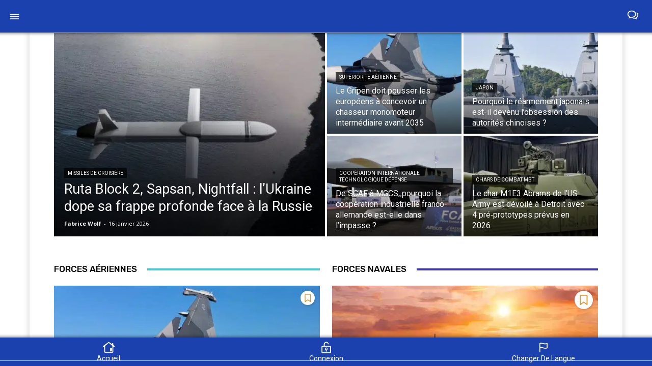

--- FILE ---
content_type: text/html; charset=UTF-8
request_url: https://meta-defense.fr/?wpappninja_v=63d51ef9627f9
body_size: 77141
content:
<!doctype html >
<html lang="fr-FR" prefix="og: https://ogp.me/ns#">
<head>
    <meta charset="UTF-8" />
    <title>Accueil Meta-defense.fr - Actualités et analyses Défense</title>
    <meta name="viewport" content="width=device-width, initial-scale=1.0">
    <link rel="pingback" href="https://meta-defense.fr/xmlrpc.php" />
    
	<style>
        .navbar h2.wpmobile-title {
		color: white;
		font-size: 14px;
            overflow: hidden;
            text-overflow: ellipsis;
        }
        body{height:100%!important;overflow:auto!important;}
    </style>

        <style>

        body{height:100%!important;overflow:auto!important;}
    </style>

        
    <script>
	try{window.webkit.messageHandlers.wpmobile.postMessage('statusbar=0x1a41ad');} catch(err) {}
    try{wpmobileapp.setstatus('#1a41ad');} catch(err) {}</script>

	<link rel="icon" type="image/png" href="https://meta-defense.fr/wp-content/uploads/2023/11/favicon-logo-Metadefense.png"><link rel="apple-touch-icon" sizes="76x76" href="https://meta-defense.fr/wp-content/uploads/2023/11/LOGO-meta-defense-76.png"/><link rel="apple-touch-icon" sizes="120x120" href="https://meta-defense.fr/wp-content/uploads/2023/11/LOGO-meta-defense-120.png"/><link rel="apple-touch-icon" sizes="152x152" href="https://meta-defense.fr/wp-content/uploads/2023/11/LOGO-meta-defense-144.png"/><link rel="apple-touch-icon" sizes="114x114" href="https://meta-defense.fr/wp-content/uploads/2023/11/LOGO-meta-defense-114.png"/><link rel="apple-touch-icon" sizes="144x144" href="https://meta-defense.fr/wp-content/uploads/2023/11/LOGO-meta-defense-144.png"/>
<!-- Optimisation des moteurs de recherche par Rank Math PRO - https://rankmath.com/ -->
<meta name="description" content="Toutes les actualités et les analyses de défense, en Europe et dans le monde, sur Meta-defense.fr"/>
<meta name="robots" content="follow, index, max-snippet:-1, max-video-preview:-1, max-image-preview:standard"/>
<link rel="canonical" href="https://meta-defense.fr/" />
<meta property="og:locale" content="fr_FR" />
<meta property="og:type" content="website" />
<meta property="og:title" content="Accueil Meta-defense.fr - Actualités et analyses Défense" />
<meta property="og:description" content="Toutes les actualités et les analyses de défense, en Europe et dans le monde, sur Meta-defense.fr" />
<meta property="og:url" content="https://meta-defense.fr/" />
<meta property="og:site_name" content="Meta-Defense.fr" />
<meta property="og:updated_time" content="2026-01-11T16:32:31+01:00" />
<meta property="article:published_time" content="2023-11-07T17:41:44+01:00" />
<meta property="article:modified_time" content="2026-01-11T16:32:31+01:00" />
<meta name="twitter:card" content="summary_large_image" />
<meta name="twitter:title" content="Accueil Meta-defense.fr - Actualités et analyses Défense" />
<meta name="twitter:description" content="Toutes les actualités et les analyses de défense, en Europe et dans le monde, sur Meta-defense.fr" />
<meta name="twitter:creator" content="@MetadefenseF" />
<meta name="twitter:label1" content="Écrit par" />
<meta name="twitter:data1" content="Fabrice Wolf" />
<meta name="twitter:label2" content="Temps de lecture" />
<meta name="twitter:data2" content="20 minutes" />
<script type="application/ld+json" class="rank-math-schema-pro">{"@context":"https://schema.org","@graph":[{"@type":["Person","Organization"],"@id":"https://meta-defense.fr/#person","name":"Meta-Defense.fr","sameAs":["https://www.facebook.com/metadefense.fr/"],"logo":{"@type":"ImageObject","@id":"https://meta-defense.fr/#logo","url":"https://meta-defense.fr/wp-content/uploads/2022/03/cropped-LOGO-meta-defense-512.png","contentUrl":"https://meta-defense.fr/wp-content/uploads/2022/03/cropped-LOGO-meta-defense-512.png","caption":"Meta-Defense.fr","inLanguage":"fr-FR","width":"512","height":"512"},"image":{"@type":"ImageObject","@id":"https://meta-defense.fr/#logo","url":"https://meta-defense.fr/wp-content/uploads/2022/03/cropped-LOGO-meta-defense-512.png","contentUrl":"https://meta-defense.fr/wp-content/uploads/2022/03/cropped-LOGO-meta-defense-512.png","caption":"Meta-Defense.fr","inLanguage":"fr-FR","width":"512","height":"512"}},{"@type":"WebSite","@id":"https://meta-defense.fr/#website","url":"https://meta-defense.fr","name":"Meta-Defense.fr","alternateName":"Meta-Defense","publisher":{"@id":"https://meta-defense.fr/#person"},"inLanguage":"fr-FR","potentialAction":{"@type":"SearchAction","target":"https://meta-defense.fr/?s={search_term_string}","query-input":"required name=search_term_string"}},{"@type":"WebPage","@id":"https://meta-defense.fr/#webpage","url":"https://meta-defense.fr/","name":"Accueil Meta-defense.fr - Actualit\u00e9s et analyses D\u00e9fense","datePublished":"2023-11-07T17:41:44+01:00","dateModified":"2026-01-11T16:32:31+01:00","about":{"@id":"https://meta-defense.fr/#person"},"isPartOf":{"@id":"https://meta-defense.fr/#website"},"inLanguage":"fr-FR"},{"@type":"Person","@id":"https://meta-defense.fr/#author","name":"Fabrice Wolf","image":{"@type":"ImageObject","@id":"https://secure.gravatar.com/avatar/9be5ca108f2bdfb618e0381b355e2d7d479a6453504dce9211027ef6eb1e57df?s=96&amp;d=blank&amp;r=g","url":"https://secure.gravatar.com/avatar/9be5ca108f2bdfb618e0381b355e2d7d479a6453504dce9211027ef6eb1e57df?s=96&amp;d=blank&amp;r=g","caption":"Fabrice Wolf","inLanguage":"fr-FR"},"sameAs":["https://meta-defense.fr/fabrice-wolf/","https://www.facebook.com/metadefense.fr","https://twitter.com/https://twitter.com/MetadefenseF"]},{"@type":"NewsArticle","headline":"Accueil Meta-defense.fr - Actualit\u00e9s et analyses D\u00e9fense","keywords":"meta-defense.fr,actualit\u00e9s d\u00e9fense,Analyses d\u00e9fense,Defense europe","datePublished":"2023-11-07T17:41:44+01:00","dateModified":"2026-01-11T16:32:31+01:00","author":{"@id":"https://meta-defense.fr/#author","name":"Fabrice Wolf"},"publisher":{"@id":"https://meta-defense.fr/#person"},"description":"Toutes les actualit\u00e9s et les analyses de d\u00e9fense, en Europe et dans le monde, sur Meta-defense.fr","name":"Accueil Meta-defense.fr - Actualit\u00e9s et analyses D\u00e9fense","@id":"https://meta-defense.fr/#richSnippet","isPartOf":{"@id":"https://meta-defense.fr/#webpage"},"inLanguage":"fr-FR","mainEntityOfPage":{"@id":"https://meta-defense.fr/#webpage"}}]}</script>
<meta name="google-site-verification" content="4SRthH2YEzRPNCP_B74MZmX5qkcchR8dvxV_duINWMg" />
<!-- /Extension Rank Math WordPress SEO -->

<link rel='dns-prefetch' href='//www.googletagmanager.com' />
<link rel='dns-prefetch' href='//fonts.googleapis.com' />
<link rel='dns-prefetch' href='//fundingchoicesmessages.google.com' />
<link href='https://fonts.gstatic.com' crossorigin rel='preconnect' />
<link rel="alternate" type="application/rss+xml" title="MetaDefense &raquo; Flux" href="https://meta-defense.fr/feed/" />
<link rel="alternate" type="application/rss+xml" title="MetaDefense &raquo; Flux des commentaires" href="https://meta-defense.fr/comments/feed/" />
<link rel="alternate" title="oEmbed (JSON)" type="application/json+oembed" href="https://meta-defense.fr/wp-json/oembed/1.0/embed?url=https%3A%2F%2Fmeta-defense.fr%2F" />
<link rel="alternate" title="oEmbed (XML)" type="text/xml+oembed" href="https://meta-defense.fr/wp-json/oembed/1.0/embed?url=https%3A%2F%2Fmeta-defense.fr%2F&#038;format=xml" />
<style id='wp-img-auto-sizes-contain-inline-css' type='text/css'>
img:is([sizes=auto i],[sizes^="auto," i]){contain-intrinsic-size:3000px 1500px}
/*# sourceURL=wp-img-auto-sizes-contain-inline-css */
</style>
<link rel='stylesheet' id='dashicons-css' href='https://meta-defense.fr/wp-includes/css/dashicons.min.css?ver=cf25c150beba12db57032522f3411a43' type='text/css' media='all' />
<link rel='stylesheet' id='post-views-counter-frontend-css' href='https://meta-defense.fr/wp-content/plugins/post-views-counter/css/frontend.css?ver=1.7.0' type='text/css' media='all' />
<style id='wp-emoji-styles-inline-css' type='text/css'>

	img.wp-smiley, img.emoji {
		display: inline !important;
		border: none !important;
		box-shadow: none !important;
		height: 1em !important;
		width: 1em !important;
		margin: 0 0.07em !important;
		vertical-align: -0.1em !important;
		background: none !important;
		padding: 0 !important;
	}
/*# sourceURL=wp-emoji-styles-inline-css */
</style>
<style id='classic-theme-styles-inline-css' type='text/css'>
/*! This file is auto-generated */
.wp-block-button__link{color:#fff;background-color:#32373c;border-radius:9999px;box-shadow:none;text-decoration:none;padding:calc(.667em + 2px) calc(1.333em + 2px);font-size:1.125em}.wp-block-file__button{background:#32373c;color:#fff;text-decoration:none}
/*# sourceURL=/wp-includes/css/classic-themes.min.css */
</style>
<link rel='stylesheet' id='woocommerce-layout-css' href='https://meta-defense.fr/wp-content/plugins/woocommerce/assets/css/woocommerce-layout.css?ver=10.4.3' type='text/css' media='all' />
<link rel='stylesheet' id='woocommerce-smallscreen-css' href='https://meta-defense.fr/wp-content/plugins/woocommerce/assets/css/woocommerce-smallscreen.css?ver=10.4.3' type='text/css' media='only screen and (max-width: 768px)' />
<link rel='stylesheet' id='woocommerce-general-css' href='https://meta-defense.fr/wp-content/plugins/woocommerce/assets/css/woocommerce.css?ver=10.4.3' type='text/css' media='all' />
<style id='woocommerce-inline-inline-css' type='text/css'>
.woocommerce form .form-row .required { visibility: visible; }
/*# sourceURL=woocommerce-inline-inline-css */
</style>
<link rel='stylesheet' id='wpa-style-css' href='https://meta-defense.fr/wp-content/plugins/wp-accessibility/css/wpa-style.css?ver=2.2.6' type='text/css' media='all' />
<style id='wpa-style-inline-css' type='text/css'>
:root { --admin-bar-top : 7px; }
/*# sourceURL=wpa-style-inline-css */
</style>
<link rel='stylesheet' id='md-paywall-styles-css' href='https://meta-defense.fr/wp-content/plugins/meta-defense-core/assets/meta-paywall.css?ver=1.0' type='text/css' media='all' />
<link rel='stylesheet' id='search-filter-plugin-styles-css' href='https://meta-defense.fr/wp-content/plugins/search-filter-pro/public/assets/css/search-filter.min.css?ver=2.5.21' type='text/css' media='all' />
<link rel='stylesheet' id='wp-components-css' href='https://meta-defense.fr/wp-includes/css/dist/components/style.min.css?ver=cf25c150beba12db57032522f3411a43' type='text/css' media='all' />
<link rel='stylesheet' id='woocommerce_subscriptions_gifting-css' href='https://meta-defense.fr/wp-content/plugins/woocommerce-subscriptions/assets/css/gifting/shortcode-checkout.css?ver=10.4.3' type='text/css' media='all' />
<link rel='stylesheet' id='wpmobileapp-css-css' href='https://meta-defense.fr/wp-content/plugins/wpappninja/themes/wpmobileapp/includes/app-ui.css?ver=11.75' type='text/css' media='all' />
<link rel='stylesheet' id='td-plugin-multi-purpose-css' href='https://meta-defense.fr/wp-content/plugins/td-composer/td-multi-purpose/style.css?ver=7cd248d7ca13c255207c3f8b916c3f00' type='text/css' media='all' />
<link rel='stylesheet' id='google-fonts-style-css' href='https://fonts.googleapis.com/css?family=Open+Sans%3A400%2C600%2C700%7CRoboto%3A400%2C600%2C700%7CRubik%3A500%2C400&#038;display=swap&#038;ver=12.7.3' type='text/css' media='all' />
<link rel='stylesheet' id='font_awesome-css' href='https://meta-defense.fr/wp-content/plugins/td-composer/assets/fonts/font-awesome/font-awesome.css?ver=7cd248d7ca13c255207c3f8b916c3f00' type='text/css' media='all' />
<link rel='stylesheet' id='td-theme-css' href='https://meta-defense.fr/wp-content/themes/Newspaper/style.css?ver=12.7.3' type='text/css' media='all' />
<style id='td-theme-inline-css' type='text/css'>
    
        /* custom css - generated by TagDiv Composer */
        @media (max-width: 767px) {
            .td-header-desktop-wrap {
                display: none;
            }
        }
        @media (min-width: 767px) {
            .td-header-mobile-wrap {
                display: none;
            }
        }
    
	
/*# sourceURL=td-theme-inline-css */
</style>
<link rel='stylesheet' id='td-theme-woo-css' href='https://meta-defense.fr/wp-content/themes/Newspaper/style-woocommerce.css?ver=12.7.3' type='text/css' media='all' />
<link rel='stylesheet' id='md-app-css-css' href='https://meta-defense.fr/wp-content/plugins/meta-defense-core/assets/app.css?ver=1.0' type='text/css' media='all' />
<link rel='stylesheet' id='td-legacy-framework-front-style-css' href='https://meta-defense.fr/wp-content/plugins/td-composer/legacy/Newspaper/assets/css/td_legacy_main.css?ver=7cd248d7ca13c255207c3f8b916c3f00' type='text/css' media='all' />
<link rel='stylesheet' id='td-legacy-framework-woo-style-css' href='https://meta-defense.fr/wp-content/plugins/td-composer/legacy/Newspaper/assets/css/td_legacy_woocommerce.css?ver=cf25c150beba12db57032522f3411a43' type='text/css' media='all' />
<link rel='stylesheet' id='tdb_style_cloud_templates_front-css' href='https://meta-defense.fr/wp-content/plugins/td-cloud-library/assets/css/tdb_main.css?ver=6127d3b6131f900b2e62bb855b13dc3b' type='text/css' media='all' />
<script type="text/javascript" data-cfasync="false" src="https://meta-defense.fr/wp-includes/js/jquery/jquery.min.js?ver=3.7.1" id="jquery-core-js"></script>
<script type="text/javascript" data-cfasync="false" src="https://meta-defense.fr/wp-includes/js/jquery/jquery-migrate.min.js?ver=3.4.1" id="jquery-migrate-js"></script>
<script type="text/javascript" src="https://meta-defense.fr/wp-content/plugins/woocommerce/assets/js/jquery-blockui/jquery.blockUI.min.js?ver=2.7.0-wc.10.4.3" id="wc-jquery-blockui-js" data-wp-strategy="defer"></script>
<script type="text/javascript" id="wc-add-to-cart-js-extra">
/* <![CDATA[ */
var wc_add_to_cart_params = {"ajax_url":"/wp-admin/admin-ajax.php","wc_ajax_url":"/?wc-ajax=%%endpoint%%","i18n_view_cart":"Voir le panier","cart_url":"https://meta-defense.fr/panier/","is_cart":"","cart_redirect_after_add":"yes","gt_translate_keys":["i18n_view_cart",{"key":"cart_url","format":"url"}]};
//# sourceURL=wc-add-to-cart-js-extra
/* ]]> */
</script>
<script type="text/javascript" src="https://meta-defense.fr/wp-content/plugins/woocommerce/assets/js/frontend/add-to-cart.min.js?ver=10.4.3" id="wc-add-to-cart-js" defer="defer" data-wp-strategy="defer"></script>
<script type="text/javascript" src="https://meta-defense.fr/wp-content/plugins/woocommerce/assets/js/js-cookie/js.cookie.min.js?ver=2.1.4-wc.10.4.3" id="wc-js-cookie-js" data-wp-strategy="defer"></script>
<script type="text/javascript" id="search-filter-plugin-build-js-extra">
/* <![CDATA[ */
var SF_LDATA = {"ajax_url":"https://meta-defense.fr/wp-admin/admin-ajax.php","home_url":"https://meta-defense.fr/","extensions":[]};
//# sourceURL=search-filter-plugin-build-js-extra
/* ]]> */
</script>
<script type="text/javascript" src="https://meta-defense.fr/wp-content/plugins/search-filter-pro/public/assets/js/search-filter-build.min.js?ver=2.5.21" id="search-filter-plugin-build-js"></script>
<script type="text/javascript" src="https://meta-defense.fr/wp-content/plugins/search-filter-pro/public/assets/js/chosen.jquery.min.js?ver=2.5.21" id="search-filter-plugin-chosen-js"></script>

<!-- Extrait de code de la balise Google (gtag.js) ajouté par Site Kit -->
<!-- Extrait Google Analytics ajouté par Site Kit -->
<script type="text/javascript" src="https://www.googletagmanager.com/gtag/js?id=GT-TNFS5CHK" id="google_gtagjs-js" async></script>
<script type="text/javascript" id="google_gtagjs-js-after">
/* <![CDATA[ */
window.dataLayer = window.dataLayer || [];function gtag(){dataLayer.push(arguments);}
gtag("set","linker",{"domains":["meta-defense.fr"]});
gtag("js", new Date());
gtag("set", "developer_id.dZTNiMT", true);
gtag("config", "GT-TNFS5CHK");
 window._googlesitekit = window._googlesitekit || {}; window._googlesitekit.throttledEvents = []; window._googlesitekit.gtagEvent = (name, data) => { var key = JSON.stringify( { name, data } ); if ( !! window._googlesitekit.throttledEvents[ key ] ) { return; } window._googlesitekit.throttledEvents[ key ] = true; setTimeout( () => { delete window._googlesitekit.throttledEvents[ key ]; }, 5 ); gtag( "event", name, { ...data, event_source: "site-kit" } ); }; 
//# sourceURL=google_gtagjs-js-after
/* ]]> */
</script>
<link rel="https://api.w.org/" href="https://meta-defense.fr/wp-json/" /><link rel="alternate" title="JSON" type="application/json" href="https://meta-defense.fr/wp-json/wp/v2/pages/32655" /><link rel="EditURI" type="application/rsd+xml" title="RSD" href="https://meta-defense.fr/xmlrpc.php?rsd" />

<link rel='shortlink' href='https://meta-defense.fr/' />
<style>a.cld-like-dislike-trigger {color: #1e73be;}span.cld-count-wrap {color: #1e73be;}a.cld-prevent.cld-undo-trigger  {color: #22abd8;}</style><meta name="generator" content="Site Kit by Google 1.170.0" />

<!-- WPMobile.App -->
<meta name="theme-color" content="#1a41ad" />
<meta name="msapplication-navbutton-color" content="#1a41ad" />
<meta name="apple-mobile-web-app-status-bar-style" content="#1a41ad" />
<!-- / WPMobile.App -->

    <script>
        window.tdb_global_vars = {"wpRestUrl":"https:\/\/meta-defense.fr\/wp-json\/","permalinkStructure":"\/%year%\/%monthnum%\/%day%\/%postname%\/"};
        window.tdb_p_autoload_vars = {"isAjax":false,"isAdminBarShowing":false,"autoloadStatus":"off","origPostEditUrl":null};
    </script>
    
    <style id="tdb-global-colors">
        /* custom css - generated by TagDiv Composer */
        :root {--accent-color: #fff;}
    </style>

    
		<noscript><style>.woocommerce-product-gallery{ opacity: 1 !important; }</style></noscript>
	
<!-- Balises Meta Google AdSense ajoutées par Site Kit -->
<meta name="google-adsense-platform-account" content="ca-host-pub-2644536267352236">
<meta name="google-adsense-platform-domain" content="sitekit.withgoogle.com">
<!-- Fin des balises Meta End Google AdSense ajoutées par Site Kit -->

<!-- Google AdSense Ad Blocking Recovery snippet added by Site Kit -->
<script async src="https://fundingchoicesmessages.google.com/i/pub-5809446429667967?ers=1" nonce="qzbbdgMoJEpKWb6Zrh5OaQ"></script><script nonce="qzbbdgMoJEpKWb6Zrh5OaQ">(function() {function signalGooglefcPresent() {if (!window.frames['googlefcPresent']) {if (document.body) {const iframe = document.createElement('iframe'); iframe.style = 'width: 0; height: 0; border: none; z-index: -1000; left: -1000px; top: -1000px;'; iframe.style.display = 'none'; iframe.name = 'googlefcPresent'; document.body.appendChild(iframe);} else {setTimeout(signalGooglefcPresent, 0);}}}signalGooglefcPresent();})();</script>
<!-- End Google AdSense Ad Blocking Recovery snippet added by Site Kit -->

<!-- Extrait Google AdSense de protection contre les erreurs Incitation à réautoriser les annonces ajouté par Site Kit -->
<script>(function(){'use strict';function aa(a){var b=0;return function(){return b<a.length?{done:!1,value:a[b++]}:{done:!0}}}var ba=typeof Object.defineProperties=="function"?Object.defineProperty:function(a,b,c){if(a==Array.prototype||a==Object.prototype)return a;a[b]=c.value;return a};
function ca(a){a=["object"==typeof globalThis&&globalThis,a,"object"==typeof window&&window,"object"==typeof self&&self,"object"==typeof global&&global];for(var b=0;b<a.length;++b){var c=a[b];if(c&&c.Math==Math)return c}throw Error("Cannot find global object");}var da=ca(this);function l(a,b){if(b)a:{var c=da;a=a.split(".");for(var d=0;d<a.length-1;d++){var e=a[d];if(!(e in c))break a;c=c[e]}a=a[a.length-1];d=c[a];b=b(d);b!=d&&b!=null&&ba(c,a,{configurable:!0,writable:!0,value:b})}}
function ea(a){return a.raw=a}function n(a){var b=typeof Symbol!="undefined"&&Symbol.iterator&&a[Symbol.iterator];if(b)return b.call(a);if(typeof a.length=="number")return{next:aa(a)};throw Error(String(a)+" is not an iterable or ArrayLike");}function fa(a){for(var b,c=[];!(b=a.next()).done;)c.push(b.value);return c}var ha=typeof Object.create=="function"?Object.create:function(a){function b(){}b.prototype=a;return new b},p;
if(typeof Object.setPrototypeOf=="function")p=Object.setPrototypeOf;else{var q;a:{var ja={a:!0},ka={};try{ka.__proto__=ja;q=ka.a;break a}catch(a){}q=!1}p=q?function(a,b){a.__proto__=b;if(a.__proto__!==b)throw new TypeError(a+" is not extensible");return a}:null}var la=p;
function t(a,b){a.prototype=ha(b.prototype);a.prototype.constructor=a;if(la)la(a,b);else for(var c in b)if(c!="prototype")if(Object.defineProperties){var d=Object.getOwnPropertyDescriptor(b,c);d&&Object.defineProperty(a,c,d)}else a[c]=b[c];a.A=b.prototype}function ma(){for(var a=Number(this),b=[],c=a;c<arguments.length;c++)b[c-a]=arguments[c];return b}l("Object.is",function(a){return a?a:function(b,c){return b===c?b!==0||1/b===1/c:b!==b&&c!==c}});
l("Array.prototype.includes",function(a){return a?a:function(b,c){var d=this;d instanceof String&&(d=String(d));var e=d.length;c=c||0;for(c<0&&(c=Math.max(c+e,0));c<e;c++){var f=d[c];if(f===b||Object.is(f,b))return!0}return!1}});
l("String.prototype.includes",function(a){return a?a:function(b,c){if(this==null)throw new TypeError("The 'this' value for String.prototype.includes must not be null or undefined");if(b instanceof RegExp)throw new TypeError("First argument to String.prototype.includes must not be a regular expression");return this.indexOf(b,c||0)!==-1}});l("Number.MAX_SAFE_INTEGER",function(){return 9007199254740991});
l("Number.isFinite",function(a){return a?a:function(b){return typeof b!=="number"?!1:!isNaN(b)&&b!==Infinity&&b!==-Infinity}});l("Number.isInteger",function(a){return a?a:function(b){return Number.isFinite(b)?b===Math.floor(b):!1}});l("Number.isSafeInteger",function(a){return a?a:function(b){return Number.isInteger(b)&&Math.abs(b)<=Number.MAX_SAFE_INTEGER}});
l("Math.trunc",function(a){return a?a:function(b){b=Number(b);if(isNaN(b)||b===Infinity||b===-Infinity||b===0)return b;var c=Math.floor(Math.abs(b));return b<0?-c:c}});/*

 Copyright The Closure Library Authors.
 SPDX-License-Identifier: Apache-2.0
*/
var u=this||self;function v(a,b){a:{var c=["CLOSURE_FLAGS"];for(var d=u,e=0;e<c.length;e++)if(d=d[c[e]],d==null){c=null;break a}c=d}a=c&&c[a];return a!=null?a:b}function w(a){return a};function na(a){u.setTimeout(function(){throw a;},0)};var oa=v(610401301,!1),pa=v(188588736,!0),qa=v(645172343,v(1,!0));var x,ra=u.navigator;x=ra?ra.userAgentData||null:null;function z(a){return oa?x?x.brands.some(function(b){return(b=b.brand)&&b.indexOf(a)!=-1}):!1:!1}function A(a){var b;a:{if(b=u.navigator)if(b=b.userAgent)break a;b=""}return b.indexOf(a)!=-1};function B(){return oa?!!x&&x.brands.length>0:!1}function C(){return B()?z("Chromium"):(A("Chrome")||A("CriOS"))&&!(B()?0:A("Edge"))||A("Silk")};var sa=B()?!1:A("Trident")||A("MSIE");!A("Android")||C();C();A("Safari")&&(C()||(B()?0:A("Coast"))||(B()?0:A("Opera"))||(B()?0:A("Edge"))||(B()?z("Microsoft Edge"):A("Edg/"))||B()&&z("Opera"));var ta={},D=null;var ua=typeof Uint8Array!=="undefined",va=!sa&&typeof btoa==="function";var wa;function E(){return typeof BigInt==="function"};var F=typeof Symbol==="function"&&typeof Symbol()==="symbol";function xa(a){return typeof Symbol==="function"&&typeof Symbol()==="symbol"?Symbol():a}var G=xa(),ya=xa("2ex");var za=F?function(a,b){a[G]|=b}:function(a,b){a.g!==void 0?a.g|=b:Object.defineProperties(a,{g:{value:b,configurable:!0,writable:!0,enumerable:!1}})},H=F?function(a){return a[G]|0}:function(a){return a.g|0},I=F?function(a){return a[G]}:function(a){return a.g},J=F?function(a,b){a[G]=b}:function(a,b){a.g!==void 0?a.g=b:Object.defineProperties(a,{g:{value:b,configurable:!0,writable:!0,enumerable:!1}})};function Aa(a,b){J(b,(a|0)&-14591)}function Ba(a,b){J(b,(a|34)&-14557)};var K={},Ca={};function Da(a){return!(!a||typeof a!=="object"||a.g!==Ca)}function Ea(a){return a!==null&&typeof a==="object"&&!Array.isArray(a)&&a.constructor===Object}function L(a,b,c){if(!Array.isArray(a)||a.length)return!1;var d=H(a);if(d&1)return!0;if(!(b&&(Array.isArray(b)?b.includes(c):b.has(c))))return!1;J(a,d|1);return!0};var M=0,N=0;function Fa(a){var b=a>>>0;M=b;N=(a-b)/4294967296>>>0}function Ga(a){if(a<0){Fa(-a);var b=n(Ha(M,N));a=b.next().value;b=b.next().value;M=a>>>0;N=b>>>0}else Fa(a)}function Ia(a,b){b>>>=0;a>>>=0;if(b<=2097151)var c=""+(4294967296*b+a);else E()?c=""+(BigInt(b)<<BigInt(32)|BigInt(a)):(c=(a>>>24|b<<8)&16777215,b=b>>16&65535,a=(a&16777215)+c*6777216+b*6710656,c+=b*8147497,b*=2,a>=1E7&&(c+=a/1E7>>>0,a%=1E7),c>=1E7&&(b+=c/1E7>>>0,c%=1E7),c=b+Ja(c)+Ja(a));return c}
function Ja(a){a=String(a);return"0000000".slice(a.length)+a}function Ha(a,b){b=~b;a?a=~a+1:b+=1;return[a,b]};var Ka=/^-?([1-9][0-9]*|0)(\.[0-9]+)?$/;var O;function La(a,b){O=b;a=new a(b);O=void 0;return a}
function P(a,b,c){a==null&&(a=O);O=void 0;if(a==null){var d=96;c?(a=[c],d|=512):a=[];b&&(d=d&-16760833|(b&1023)<<14)}else{if(!Array.isArray(a))throw Error("narr");d=H(a);if(d&2048)throw Error("farr");if(d&64)return a;d|=64;if(c&&(d|=512,c!==a[0]))throw Error("mid");a:{c=a;var e=c.length;if(e){var f=e-1;if(Ea(c[f])){d|=256;b=f-(+!!(d&512)-1);if(b>=1024)throw Error("pvtlmt");d=d&-16760833|(b&1023)<<14;break a}}if(b){b=Math.max(b,e-(+!!(d&512)-1));if(b>1024)throw Error("spvt");d=d&-16760833|(b&1023)<<
14}}}J(a,d);return a};function Ma(a){switch(typeof a){case "number":return isFinite(a)?a:String(a);case "boolean":return a?1:0;case "object":if(a)if(Array.isArray(a)){if(L(a,void 0,0))return}else if(ua&&a!=null&&a instanceof Uint8Array){if(va){for(var b="",c=0,d=a.length-10240;c<d;)b+=String.fromCharCode.apply(null,a.subarray(c,c+=10240));b+=String.fromCharCode.apply(null,c?a.subarray(c):a);a=btoa(b)}else{b===void 0&&(b=0);if(!D){D={};c="ABCDEFGHIJKLMNOPQRSTUVWXYZabcdefghijklmnopqrstuvwxyz0123456789".split("");d=["+/=",
"+/","-_=","-_.","-_"];for(var e=0;e<5;e++){var f=c.concat(d[e].split(""));ta[e]=f;for(var g=0;g<f.length;g++){var h=f[g];D[h]===void 0&&(D[h]=g)}}}b=ta[b];c=Array(Math.floor(a.length/3));d=b[64]||"";for(e=f=0;f<a.length-2;f+=3){var k=a[f],m=a[f+1];h=a[f+2];g=b[k>>2];k=b[(k&3)<<4|m>>4];m=b[(m&15)<<2|h>>6];h=b[h&63];c[e++]=g+k+m+h}g=0;h=d;switch(a.length-f){case 2:g=a[f+1],h=b[(g&15)<<2]||d;case 1:a=a[f],c[e]=b[a>>2]+b[(a&3)<<4|g>>4]+h+d}a=c.join("")}return a}}return a};function Na(a,b,c){a=Array.prototype.slice.call(a);var d=a.length,e=b&256?a[d-1]:void 0;d+=e?-1:0;for(b=b&512?1:0;b<d;b++)a[b]=c(a[b]);if(e){b=a[b]={};for(var f in e)Object.prototype.hasOwnProperty.call(e,f)&&(b[f]=c(e[f]))}return a}function Oa(a,b,c,d,e){if(a!=null){if(Array.isArray(a))a=L(a,void 0,0)?void 0:e&&H(a)&2?a:Pa(a,b,c,d!==void 0,e);else if(Ea(a)){var f={},g;for(g in a)Object.prototype.hasOwnProperty.call(a,g)&&(f[g]=Oa(a[g],b,c,d,e));a=f}else a=b(a,d);return a}}
function Pa(a,b,c,d,e){var f=d||c?H(a):0;d=d?!!(f&32):void 0;a=Array.prototype.slice.call(a);for(var g=0;g<a.length;g++)a[g]=Oa(a[g],b,c,d,e);c&&c(f,a);return a}function Qa(a){return a.s===K?a.toJSON():Ma(a)};function Ra(a,b,c){c=c===void 0?Ba:c;if(a!=null){if(ua&&a instanceof Uint8Array)return b?a:new Uint8Array(a);if(Array.isArray(a)){var d=H(a);if(d&2)return a;b&&(b=d===0||!!(d&32)&&!(d&64||!(d&16)));return b?(J(a,(d|34)&-12293),a):Pa(a,Ra,d&4?Ba:c,!0,!0)}a.s===K&&(c=a.h,d=I(c),a=d&2?a:La(a.constructor,Sa(c,d,!0)));return a}}function Sa(a,b,c){var d=c||b&2?Ba:Aa,e=!!(b&32);a=Na(a,b,function(f){return Ra(f,e,d)});za(a,32|(c?2:0));return a};function Ta(a,b){a=a.h;return Ua(a,I(a),b)}function Va(a,b,c,d){b=d+(+!!(b&512)-1);if(!(b<0||b>=a.length||b>=c))return a[b]}
function Ua(a,b,c,d){if(c===-1)return null;var e=b>>14&1023||536870912;if(c>=e){if(b&256)return a[a.length-1][c]}else{var f=a.length;if(d&&b&256&&(d=a[f-1][c],d!=null)){if(Va(a,b,e,c)&&ya!=null){var g;a=(g=wa)!=null?g:wa={};g=a[ya]||0;g>=4||(a[ya]=g+1,g=Error(),g.__closure__error__context__984382||(g.__closure__error__context__984382={}),g.__closure__error__context__984382.severity="incident",na(g))}return d}return Va(a,b,e,c)}}
function Wa(a,b,c,d,e){var f=b>>14&1023||536870912;if(c>=f||e&&!qa){var g=b;if(b&256)e=a[a.length-1];else{if(d==null)return;e=a[f+(+!!(b&512)-1)]={};g|=256}e[c]=d;c<f&&(a[c+(+!!(b&512)-1)]=void 0);g!==b&&J(a,g)}else a[c+(+!!(b&512)-1)]=d,b&256&&(a=a[a.length-1],c in a&&delete a[c])}
function Xa(a,b){var c=Ya;var d=d===void 0?!1:d;var e=a.h;var f=I(e),g=Ua(e,f,b,d);if(g!=null&&typeof g==="object"&&g.s===K)c=g;else if(Array.isArray(g)){var h=H(g),k=h;k===0&&(k|=f&32);k|=f&2;k!==h&&J(g,k);c=new c(g)}else c=void 0;c!==g&&c!=null&&Wa(e,f,b,c,d);e=c;if(e==null)return e;a=a.h;f=I(a);f&2||(g=e,c=g.h,h=I(c),g=h&2?La(g.constructor,Sa(c,h,!1)):g,g!==e&&(e=g,Wa(a,f,b,e,d)));return e}function Za(a,b){a=Ta(a,b);return a==null||typeof a==="string"?a:void 0}
function $a(a,b){var c=c===void 0?0:c;a=Ta(a,b);if(a!=null)if(b=typeof a,b==="number"?Number.isFinite(a):b!=="string"?0:Ka.test(a))if(typeof a==="number"){if(a=Math.trunc(a),!Number.isSafeInteger(a)){Ga(a);b=M;var d=N;if(a=d&2147483648)b=~b+1>>>0,d=~d>>>0,b==0&&(d=d+1>>>0);b=d*4294967296+(b>>>0);a=a?-b:b}}else if(b=Math.trunc(Number(a)),Number.isSafeInteger(b))a=String(b);else{if(b=a.indexOf("."),b!==-1&&(a=a.substring(0,b)),!(a[0]==="-"?a.length<20||a.length===20&&Number(a.substring(0,7))>-922337:
a.length<19||a.length===19&&Number(a.substring(0,6))<922337)){if(a.length<16)Ga(Number(a));else if(E())a=BigInt(a),M=Number(a&BigInt(4294967295))>>>0,N=Number(a>>BigInt(32)&BigInt(4294967295));else{b=+(a[0]==="-");N=M=0;d=a.length;for(var e=b,f=(d-b)%6+b;f<=d;e=f,f+=6)e=Number(a.slice(e,f)),N*=1E6,M=M*1E6+e,M>=4294967296&&(N+=Math.trunc(M/4294967296),N>>>=0,M>>>=0);b&&(b=n(Ha(M,N)),a=b.next().value,b=b.next().value,M=a,N=b)}a=M;b=N;b&2147483648?E()?a=""+(BigInt(b|0)<<BigInt(32)|BigInt(a>>>0)):(b=
n(Ha(a,b)),a=b.next().value,b=b.next().value,a="-"+Ia(a,b)):a=Ia(a,b)}}else a=void 0;return a!=null?a:c}function R(a,b){var c=c===void 0?"":c;a=Za(a,b);return a!=null?a:c};var S;function T(a,b,c){this.h=P(a,b,c)}T.prototype.toJSON=function(){return ab(this)};T.prototype.s=K;T.prototype.toString=function(){try{return S=!0,ab(this).toString()}finally{S=!1}};
function ab(a){var b=S?a.h:Pa(a.h,Qa,void 0,void 0,!1);var c=!S;var d=pa?void 0:a.constructor.v;var e=I(c?a.h:b);if(a=b.length){var f=b[a-1],g=Ea(f);g?a--:f=void 0;e=+!!(e&512)-1;var h=b;if(g){b:{var k=f;var m={};g=!1;if(k)for(var r in k)if(Object.prototype.hasOwnProperty.call(k,r))if(isNaN(+r))m[r]=k[r];else{var y=k[r];Array.isArray(y)&&(L(y,d,+r)||Da(y)&&y.size===0)&&(y=null);y==null&&(g=!0);y!=null&&(m[r]=y)}if(g){for(var Q in m)break b;m=null}else m=k}k=m==null?f!=null:m!==f}for(var ia;a>0;a--){Q=
a-1;r=h[Q];Q-=e;if(!(r==null||L(r,d,Q)||Da(r)&&r.size===0))break;ia=!0}if(h!==b||k||ia){if(!c)h=Array.prototype.slice.call(h,0,a);else if(ia||k||m)h.length=a;m&&h.push(m)}b=h}return b};function bb(a){return function(b){if(b==null||b=="")b=new a;else{b=JSON.parse(b);if(!Array.isArray(b))throw Error("dnarr");za(b,32);b=La(a,b)}return b}};function cb(a){this.h=P(a)}t(cb,T);var db=bb(cb);var U;function V(a){this.g=a}V.prototype.toString=function(){return this.g+""};var eb={};function fb(a){if(U===void 0){var b=null;var c=u.trustedTypes;if(c&&c.createPolicy){try{b=c.createPolicy("goog#html",{createHTML:w,createScript:w,createScriptURL:w})}catch(d){u.console&&u.console.error(d.message)}U=b}else U=b}a=(b=U)?b.createScriptURL(a):a;return new V(a,eb)};/*

 SPDX-License-Identifier: Apache-2.0
*/
function gb(a){var b=ma.apply(1,arguments);if(b.length===0)return fb(a[0]);for(var c=a[0],d=0;d<b.length;d++)c+=encodeURIComponent(b[d])+a[d+1];return fb(c)};function hb(a,b){a.src=b instanceof V&&b.constructor===V?b.g:"type_error:TrustedResourceUrl";var c,d;(c=(b=(d=(c=(a.ownerDocument&&a.ownerDocument.defaultView||window).document).querySelector)==null?void 0:d.call(c,"script[nonce]"))?b.nonce||b.getAttribute("nonce")||"":"")&&a.setAttribute("nonce",c)};function ib(){return Math.floor(Math.random()*2147483648).toString(36)+Math.abs(Math.floor(Math.random()*2147483648)^Date.now()).toString(36)};function jb(a,b){b=String(b);a.contentType==="application/xhtml+xml"&&(b=b.toLowerCase());return a.createElement(b)}function kb(a){this.g=a||u.document||document};function lb(a){a=a===void 0?document:a;return a.createElement("script")};function mb(a,b,c,d,e,f){try{var g=a.g,h=lb(g);h.async=!0;hb(h,b);g.head.appendChild(h);h.addEventListener("load",function(){e();d&&g.head.removeChild(h)});h.addEventListener("error",function(){c>0?mb(a,b,c-1,d,e,f):(d&&g.head.removeChild(h),f())})}catch(k){f()}};var nb=u.atob("aHR0cHM6Ly93d3cuZ3N0YXRpYy5jb20vaW1hZ2VzL2ljb25zL21hdGVyaWFsL3N5c3RlbS8xeC93YXJuaW5nX2FtYmVyXzI0ZHAucG5n"),ob=u.atob("WW91IGFyZSBzZWVpbmcgdGhpcyBtZXNzYWdlIGJlY2F1c2UgYWQgb3Igc2NyaXB0IGJsb2NraW5nIHNvZnR3YXJlIGlzIGludGVyZmVyaW5nIHdpdGggdGhpcyBwYWdlLg=="),pb=u.atob("RGlzYWJsZSBhbnkgYWQgb3Igc2NyaXB0IGJsb2NraW5nIHNvZnR3YXJlLCB0aGVuIHJlbG9hZCB0aGlzIHBhZ2Uu");function qb(a,b,c){this.i=a;this.u=b;this.o=c;this.g=null;this.j=[];this.m=!1;this.l=new kb(this.i)}
function rb(a){if(a.i.body&&!a.m){var b=function(){sb(a);u.setTimeout(function(){tb(a,3)},50)};mb(a.l,a.u,2,!0,function(){u[a.o]||b()},b);a.m=!0}}
function sb(a){for(var b=W(1,5),c=0;c<b;c++){var d=X(a);a.i.body.appendChild(d);a.j.push(d)}b=X(a);b.style.bottom="0";b.style.left="0";b.style.position="fixed";b.style.width=W(100,110).toString()+"%";b.style.zIndex=W(2147483544,2147483644).toString();b.style.backgroundColor=ub(249,259,242,252,219,229);b.style.boxShadow="0 0 12px #888";b.style.color=ub(0,10,0,10,0,10);b.style.display="flex";b.style.justifyContent="center";b.style.fontFamily="Roboto, Arial";c=X(a);c.style.width=W(80,85).toString()+
"%";c.style.maxWidth=W(750,775).toString()+"px";c.style.margin="24px";c.style.display="flex";c.style.alignItems="flex-start";c.style.justifyContent="center";d=jb(a.l.g,"IMG");d.className=ib();d.src=nb;d.alt="Warning icon";d.style.height="24px";d.style.width="24px";d.style.paddingRight="16px";var e=X(a),f=X(a);f.style.fontWeight="bold";f.textContent=ob;var g=X(a);g.textContent=pb;Y(a,e,f);Y(a,e,g);Y(a,c,d);Y(a,c,e);Y(a,b,c);a.g=b;a.i.body.appendChild(a.g);b=W(1,5);for(c=0;c<b;c++)d=X(a),a.i.body.appendChild(d),
a.j.push(d)}function Y(a,b,c){for(var d=W(1,5),e=0;e<d;e++){var f=X(a);b.appendChild(f)}b.appendChild(c);c=W(1,5);for(d=0;d<c;d++)e=X(a),b.appendChild(e)}function W(a,b){return Math.floor(a+Math.random()*(b-a))}function ub(a,b,c,d,e,f){return"rgb("+W(Math.max(a,0),Math.min(b,255)).toString()+","+W(Math.max(c,0),Math.min(d,255)).toString()+","+W(Math.max(e,0),Math.min(f,255)).toString()+")"}function X(a){a=jb(a.l.g,"DIV");a.className=ib();return a}
function tb(a,b){b<=0||a.g!=null&&a.g.offsetHeight!==0&&a.g.offsetWidth!==0||(vb(a),sb(a),u.setTimeout(function(){tb(a,b-1)},50))}function vb(a){for(var b=n(a.j),c=b.next();!c.done;c=b.next())(c=c.value)&&c.parentNode&&c.parentNode.removeChild(c);a.j=[];(b=a.g)&&b.parentNode&&b.parentNode.removeChild(b);a.g=null};function wb(a,b,c,d,e){function f(k){document.body?g(document.body):k>0?u.setTimeout(function(){f(k-1)},e):b()}function g(k){k.appendChild(h);u.setTimeout(function(){h?(h.offsetHeight!==0&&h.offsetWidth!==0?b():a(),h.parentNode&&h.parentNode.removeChild(h)):a()},d)}var h=xb(c);f(3)}function xb(a){var b=document.createElement("div");b.className=a;b.style.width="1px";b.style.height="1px";b.style.position="absolute";b.style.left="-10000px";b.style.top="-10000px";b.style.zIndex="-10000";return b};function Ya(a){this.h=P(a)}t(Ya,T);function yb(a){this.h=P(a)}t(yb,T);var zb=bb(yb);function Ab(a){if(!a)return null;a=Za(a,4);var b;a===null||a===void 0?b=null:b=fb(a);return b};var Bb=ea([""]),Cb=ea([""]);function Db(a,b){this.m=a;this.o=new kb(a.document);this.g=b;this.j=R(this.g,1);this.u=Ab(Xa(this.g,2))||gb(Bb);this.i=!1;b=Ab(Xa(this.g,13))||gb(Cb);this.l=new qb(a.document,b,R(this.g,12))}Db.prototype.start=function(){Eb(this)};
function Eb(a){Fb(a);mb(a.o,a.u,3,!1,function(){a:{var b=a.j;var c=u.btoa(b);if(c=u[c]){try{var d=db(u.atob(c))}catch(e){b=!1;break a}b=b===Za(d,1)}else b=!1}b?Z(a,R(a.g,14)):(Z(a,R(a.g,8)),rb(a.l))},function(){wb(function(){Z(a,R(a.g,7));rb(a.l)},function(){return Z(a,R(a.g,6))},R(a.g,9),$a(a.g,10),$a(a.g,11))})}function Z(a,b){a.i||(a.i=!0,a=new a.m.XMLHttpRequest,a.open("GET",b,!0),a.send())}function Fb(a){var b=u.btoa(a.j);a.m[b]&&Z(a,R(a.g,5))};(function(a,b){u[a]=function(){var c=ma.apply(0,arguments);u[a]=function(){};b.call.apply(b,[null].concat(c instanceof Array?c:fa(n(c))))}})("__h82AlnkH6D91__",function(a){typeof window.atob==="function"&&(new Db(window,zb(window.atob(a)))).start()});}).call(this);

window.__h82AlnkH6D91__("[base64]/[base64]/[base64]/[base64]");</script>
<!-- Extrait de fin Google AdSense de protection contre les erreurs Incitation à réautoriser les annonces ajouté par Site Kit -->
		<style>
		#root p label { color: #333333;}
		.posts {background:#ffffff!important;}
		.md body, .ios body {color:#333333;}
		.popup, .block {background: #ffffff!important;}
		.wpmobile-login-loggedin div {color: #333333!important;}
		input[type="submit"] {color: #333333!important;background-color: transparent!important;}
		.ios .searchbar:after , .md .searchbar:after {background: transparent!important;}
		.wpmobile-login-loggedin {
    margin-top: 15px;
}

		</style>

		    <style>
        @font-face {
		  font-family: 'Framework7 Icons';
		  font-style: normal;
		  font-weight: 400;
		  src: url("https://meta-defense.fr/wp-content/plugins/wpappninja/themes/wpmobileapp/includes/fonts/Framework7Icons-Regular.eot?2019");
		  src: local('Framework7 Icons'),
    		 local('Framework7Icons-Regular'),
    		 url("https://meta-defense.fr/wp-content/plugins/wpappninja/themes/wpmobileapp/includes/fonts/Framework7Icons-Regular.woff2?2019") format("woff2"),
    		 url("https://meta-defense.fr/wp-content/plugins/wpappninja/themes/wpmobileapp/includes/fonts/Framework7Icons-Regular.woff?2019") format("woff"),
    		 url("https://meta-defense.fr/wp-content/plugins/wpappninja/themes/wpmobileapp/includes/fonts/Framework7Icons-Regular.ttf?2019") format("truetype");
		}

		.f7-icons, .framework7-icons {
		  font-family: 'Framework7 Icons';
		  font-weight: normal;
		  font-style: normal;
		  font-size: 25px;
		  line-height: 1;
		  letter-spacing: normal;
		  text-transform: none;
		  display: inline-block;
		  white-space: nowrap;
		  word-wrap: normal;
		  direction: ltr;
		  -webkit-font-smoothing: antialiased;
		  text-rendering: optimizeLegibility;
		  -moz-osx-font-smoothing: grayscale;
		  -webkit-font-feature-settings: "liga";
		  -moz-font-feature-settings: "liga=1";
		  -moz-font-feature-settings: "liga";
		  font-feature-settings: "liga";
		}
    </style>
<script>try{window.webkit.messageHandlers.wpmobile.postMessage('resetbadge');} catch(err) {}</script>        <meta name="viewport" content="height=device-height,width=device-width,initial-scale=1, maximum-scale=1, minimum-scale=1, user-scalable=no">
		<meta name="apple-mobile-web-app-capable" content="yes">
		<style type="text/css">html,body,.page-content.pull-to-refresh-content,.page.navbar-fixed,.div.page.navbar-fixed,.content-block { background:#ffffff}.post { background:#ffffff}.progressbar,.progressbar-infinite,.statusbar-overlay { background:#1a41ad}body.wpappninja .navbar,body.wpappninja .tabbar,body.wpappninja .toolbar { background:#1a41ad}html.wpappninja body.theme-wpappninja .toolbar-inner a, .navbar i.icon, .navbar .center { color:#ffffff}html.wpappninja body.wpapp-ios .toolbar { background:#1a41ad}html.ios body.wpapp-ios .tabbar a { color:#ffffff}.panel.panel-left { background:#ffffff}.panel .list-panel-all { background:#ffffff}.panel i.icon { color:#1a41ad}.panel .item-title { color:#333333}.panel .item-media { display:block}html.wpappninja body.theme-wpappninja .speed-dial a { background:#1a41ad}html.wpappninja body.theme-wpappninja .speed-dial a { color:#ffffff}h1, h2, h3, h4, h5, h6 { color:#333333}.wpapp-post-content { color:#333333}html.wpappninja body.theme-wpappninja a { color:#1e73be}.button,.woocommerce input.button.alt,.woocommerce a.button { color:#333333}.chip, .badge { background-color:#dd5742}.posts .card.wpappninja-card-header-pic { background-color:#ffffff}.progressbar-infinite:after,.progressbar-infinite:before { background:#ffffff}.searchbar { background:transparent}body { font-size:17px}body { font-family:-apple-system,SF UI Text,Helvetica Neue,Helvetica,Arial,sans-serif}.panel .wpappninja_make_it_colorfull li{background:#ebebeb}.toolbar-inner .wpappninja_make_it_colorfull i {color:#ffffff}.toolbar-inner .wpappninja_make_it_colorfull span {color:#ffffff;text-shadow:0 0 #fff}.md .item-input-focused .item-input-wrap:after,.md .input-focused:after {background: !important}.page-content {background-color:#ffffff!important}  .md .dialog-button, .ios .dialog-button {color:#333333!important;}body.wpappninja .toolbar {background:#1a41ad!important}span.preloader-inner-half-circle {border-color: #ffffff!important;}a{color:#1e73be}.tabbar-labels a {color:#ffffff!important;}.fab a {background: #1a41ad!important;}.ios form.searchbar {background:transparent}.md .page,.ios .page{background:#ffffff;}body .woocommerce .button.checkout, body .woocommerce .button.alt{border:1px solid!important;background-color:transparent!important;color:#333333!important;}.wpmobile_preload {background:#ffffff;}.posts,.title-speed{opacity:0}		</style>
               		<script>
		 
		
   		var wpmobileImLoaded = true, wpmobileinterval;
    	function wpmobileIsLoaded() {if (wpmobileImLoaded) {wpmobileappHideSplashscreen();app.progressbar.hide();jQuery('.wpmobile_preload').css('display','none');setTimeout(function(){jQuery('.posts,.title-speed').css('opacity', '1');},100); } else {}}
      	jQuery( document ).ready(function() {wpmobileIsLoaded();});
      	window.addEventListener('pageshow', function(event) {wpmobileIsLoaded();});		</script>


	
<!-- JS generated by theme -->

<script type="text/javascript" id="td-generated-header-js">
    
    

	    var tdBlocksArray = []; //here we store all the items for the current page

	    // td_block class - each ajax block uses a object of this class for requests
	    function tdBlock() {
		    this.id = '';
		    this.block_type = 1; //block type id (1-234 etc)
		    this.atts = '';
		    this.td_column_number = '';
		    this.td_current_page = 1; //
		    this.post_count = 0; //from wp
		    this.found_posts = 0; //from wp
		    this.max_num_pages = 0; //from wp
		    this.td_filter_value = ''; //current live filter value
		    this.is_ajax_running = false;
		    this.td_user_action = ''; // load more or infinite loader (used by the animation)
		    this.header_color = '';
		    this.ajax_pagination_infinite_stop = ''; //show load more at page x
	    }

        // td_js_generator - mini detector
        ( function () {
            var htmlTag = document.getElementsByTagName("html")[0];

	        if ( navigator.userAgent.indexOf("MSIE 10.0") > -1 ) {
                htmlTag.className += ' ie10';
            }

            if ( !!navigator.userAgent.match(/Trident.*rv\:11\./) ) {
                htmlTag.className += ' ie11';
            }

	        if ( navigator.userAgent.indexOf("Edge") > -1 ) {
                htmlTag.className += ' ieEdge';
            }

            if ( /(iPad|iPhone|iPod)/g.test(navigator.userAgent) ) {
                htmlTag.className += ' td-md-is-ios';
            }

            var user_agent = navigator.userAgent.toLowerCase();
            if ( user_agent.indexOf("android") > -1 ) {
                htmlTag.className += ' td-md-is-android';
            }

            if ( -1 !== navigator.userAgent.indexOf('Mac OS X')  ) {
                htmlTag.className += ' td-md-is-os-x';
            }

            if ( /chrom(e|ium)/.test(navigator.userAgent.toLowerCase()) ) {
               htmlTag.className += ' td-md-is-chrome';
            }

            if ( -1 !== navigator.userAgent.indexOf('Firefox') ) {
                htmlTag.className += ' td-md-is-firefox';
            }

            if ( -1 !== navigator.userAgent.indexOf('Safari') && -1 === navigator.userAgent.indexOf('Chrome') ) {
                htmlTag.className += ' td-md-is-safari';
            }

            if( -1 !== navigator.userAgent.indexOf('IEMobile') ){
                htmlTag.className += ' td-md-is-iemobile';
            }

        })();

        var tdLocalCache = {};

        ( function () {
            "use strict";

            tdLocalCache = {
                data: {},
                remove: function (resource_id) {
                    delete tdLocalCache.data[resource_id];
                },
                exist: function (resource_id) {
                    return tdLocalCache.data.hasOwnProperty(resource_id) && tdLocalCache.data[resource_id] !== null;
                },
                get: function (resource_id) {
                    return tdLocalCache.data[resource_id];
                },
                set: function (resource_id, cachedData) {
                    tdLocalCache.remove(resource_id);
                    tdLocalCache.data[resource_id] = cachedData;
                }
            };
        })();

    
    
var td_viewport_interval_list=[{"limitBottom":767,"sidebarWidth":228},{"limitBottom":1018,"sidebarWidth":300},{"limitBottom":1140,"sidebarWidth":324}];
var tds_general_modal_image_disable_mob="yes";
var tds_video_playing_one="enabled";
var tds_video_pause_hidden="enabled";
var tds_video_lazy="enabled";
var tdc_is_installed="yes";
var tdc_domain_active=false;
var td_ajax_url="https:\/\/meta-defense.fr\/wp-admin\/admin-ajax.php?td_theme_name=Newspaper&v=12.7.3";
var td_get_template_directory_uri="https:\/\/meta-defense.fr\/wp-content\/plugins\/td-composer\/legacy\/common";
var tds_snap_menu="";
var tds_logo_on_sticky="";
var tds_header_style="";
var td_please_wait="S'il vous pla\u00eet patienter ...";
var td_email_user_pass_incorrect="Utilisateur ou mot de passe incorrect!";
var td_email_user_incorrect="E-mail ou nom d'utilisateur incorrect !";
var td_email_incorrect="Email incorrect !";
var td_user_incorrect="Username incorrect!";
var td_email_user_empty="Email or username empty!";
var td_pass_empty="Pass empty!";
var td_pass_pattern_incorrect="Invalid Pass Pattern!";
var td_retype_pass_incorrect="Retyped Pass incorrect!";
var tds_more_articles_on_post_enable="";
var tds_more_articles_on_post_time_to_wait="";
var tds_more_articles_on_post_pages_distance_from_top=0;
var tds_captcha="";
var tds_theme_color_site_wide="#0052b7";
var tds_smart_sidebar="";
var tdThemeName="Newspaper";
var tdThemeNameWl="Newspaper";
var td_magnific_popup_translation_tPrev="Pr\u00e9c\u00e9dente (fl\u00e8che gauche)";
var td_magnific_popup_translation_tNext="Suivante (fl\u00e8che droite)";
var td_magnific_popup_translation_tCounter="%curr% sur %total%";
var td_magnific_popup_translation_ajax_tError="Le contenu de %url% n'a pas pu \u00eatre charg\u00e9.";
var td_magnific_popup_translation_image_tError="L'image #%curr% n'a pas pu \u00eatre charg\u00e9e.";
var tdBlockNonce="0594e94de6";
var tdMobileMenu="enabled";
var tdMobileSearch="enabled";
var tdDateNamesI18n={"month_names":["janvier","f\u00e9vrier","mars","avril","mai","juin","juillet","ao\u00fbt","septembre","octobre","novembre","d\u00e9cembre"],"month_names_short":["Jan","F\u00e9v","Mar","Avr","Mai","Juin","Juil","Ao\u00fbt","Sep","Oct","Nov","D\u00e9c"],"day_names":["dimanche","lundi","mardi","mercredi","jeudi","vendredi","samedi"],"day_names_short":["dim","lun","mar","mer","jeu","ven","sam"]};
var tdb_modal_confirm="Sauvegarder";
var tdb_modal_cancel="Annuler";
var tdb_modal_confirm_alt="Oui";
var tdb_modal_cancel_alt="Non";
var td_deploy_mode="deploy";
var td_ad_background_click_link="";
var td_ad_background_click_target="";
</script>


<!-- Header style compiled by theme -->

<style>
/* custom css - generated by TagDiv Composer */
    

body {
	background-color:#ffffff;
	background-image:url("https://meta-defense.fr/wp-content/uploads/2023/11/bg.png");
	background-attachment:fixed;
}
.td_module_wrap .td-image-wrap:before{content:'';position:absolute;top:0;left:0;width:100%;height:100%;background-image:url(https://meta-defense.fr/wp-content/uploads/2023/11/LOGO-meta-defense-120.png);background-repeat:no-repeat;background-size:cover;background-position:center;z-index:-1}.td_cl .td-container{width:100%}@media (min-width:768px) and (max-width:1018px){.td_cl{padding:0 14px}}@media (max-width:767px){.td_cl .td-container{padding:0}}@media (min-width:1019px) and (max-width:1140px){.td_cl.stretch_row_content_no_space{padding-left:20px;padding-right:20px}}@media (min-width:1141px){.td_cl.stretch_row_content_no_space{padding-left:24px;padding-right:24px}}.td-loader-gif::before{content:'';width:100%;height:100%;position:absolute;top:0;left:0;background-image:url('https://meta-defense.fr/wp-content/uploads/2023/11/loader-logo-Metadefense.png');background-size:contain;animation:pulse 0.8s infinite;transition:none!important;background-repeat:no-repeat;background-position:center center}@keyframes pulse{0%{opacity:0.6}50%{opacity:1.0}100%{opacity:0.6}}.td-lb-box{display:none!important}:root{--td_excl_label:'EXCLUSIF';--td_theme_color:#0052b7;--td_slider_text:rgba(0,82,183,0.7);--td_mobile_gradient_one_mob:rgba(16,29,33,0.8);--td_mobile_gradient_two_mob:rgba(11,86,89,0.8);--td_mobile_text_active_color:#00a392;--td_login_background_position:center center}
</style>

<script src="https://tags.refinery89.com/metadefensefr.js" async></script><style class='wp-fonts-local' type='text/css'>
@font-face{font-family:Inter;font-style:normal;font-weight:300 900;font-display:fallback;src:url('https://meta-defense.fr/wp-content/plugins/woocommerce/assets/fonts/Inter-VariableFont_slnt,wght.woff2') format('woff2');font-stretch:normal;}
@font-face{font-family:Cardo;font-style:normal;font-weight:400;font-display:fallback;src:url('https://meta-defense.fr/wp-content/plugins/woocommerce/assets/fonts/cardo_normal_400.woff2') format('woff2');}
</style>
<link rel="icon" href="https://meta-defense.fr/wp-content/uploads/2020/04/cropped-LOGO-meta-defense-512-150x150.png" sizes="32x32" />
<link rel="icon" href="https://meta-defense.fr/wp-content/uploads/2020/04/cropped-LOGO-meta-defense-512-300x300.png" sizes="192x192" />
<link rel="apple-touch-icon" href="https://meta-defense.fr/wp-content/uploads/2020/04/cropped-LOGO-meta-defense-512-300x300.png" />
<meta name="msapplication-TileImage" content="https://meta-defense.fr/wp-content/uploads/2020/04/cropped-LOGO-meta-defense-512-300x300.png" />
		
		<style type="text/css"></style>
		<script type="text/javascript"></script>

		<script>

		function wpmobileappHideSplashscreen() {
	    	try {
      			window.webkit.messageHandlers.callbackHandler.postMessage("hideSplashscreen");
    		} catch(err) {}

    		try{window.webkit.messageHandlers.wpmobile.postMessage('loaded');} catch(err) {}

	    	try {
      			wpmobileapp.hideSplashscreen();
    		} catch(err) {}
		}

		setTimeout(wpmobileappHideSplashscreen, 800);
		</script>

		


  		<script>
  		jQuery(function(){
  			if (document.cookie.match(/^(.*;)?\s*wpmobile_go_settings\s*=\s*[^;]+(.*)?$/)) {
            	document.cookie = "wpmobile_go_settings=false; expires=Fri, 31 Dec 2000 23:59:59 GMT; path=/;";
            	jQuery('.wpmobilegosettings').remove();
        	    jQuery('body').append('<a href="https://meta-defense.fr/?wpapp_shortcode=wpapp_config&wpappninja_v=696f21fc781a1" class="wpmobilegosettings"></a>');
    	        jQuery('.wpmobilegosettings')[0].click();
    	    }

    	    jQuery(document).on('click', '.dialog-backdrop', function(){app.dialog.close();});
	    });

  		</script>


  		<style>.title p {
    margin: 0;
}.title img{width:auto!important;min-width:1px!important;max-width:100%!important;height:auto!important;min-height:1px!important;max-height:42px!important;}.panel span.badge {
    left: auto!important;
    right: 0px;
    top: 23px!important;
}
  		.button{height:auto!important;}
	  	</style>

	
<!-- Button style compiled by theme -->

<style>
/* custom css - generated by TagDiv Composer */
    .tdm-btn-style1 {
					background-color: #0052b7;
				}
				.tdm-btn-style2:before {
				    border-color: #0052b7;
				}
				.tdm-btn-style2 {
				    color: #0052b7;
				}
				.tdm-btn-style3 {
				    -webkit-box-shadow: 0 2px 16px #0052b7;
                    -moz-box-shadow: 0 2px 16px #0052b7;
                    box-shadow: 0 2px 16px #0052b7;
				}
				.tdm-btn-style3:hover {
				    -webkit-box-shadow: 0 4px 26px #0052b7;
                    -moz-box-shadow: 0 4px 26px #0052b7;
                    box-shadow: 0 4px 26px #0052b7;
				}
</style>


        <script>
            jQuery(function () {
                if (typeof app !== 'undefined' && typeof app.off === 'function' && typeof app.panel !== 'undefined' && typeof app.panel.open === 'function') {
                    app.off('touchstart');
                    jQuery('.navbar .left').on('click', function (e) {
                        app.panel.open();
                    });
                }
            });
            jQuery(function() {
                jQuery('#tab-description').attr('id', 'tab-description-wait');
                setTimeout(function() {
                    jQuery('#tab-description-wait').attr('id', 'tab-description');
                }, 1200);
                setTimeout(function() {
                    var panels = document.querySelectorAll('.woocommerce-Tabs-panel');
                    var blockPanelExists = Array.from(panels).some(function(panel) {
                        return getComputedStyle(panel).display === 'block';
                    });
                    if (!blockPanelExists) {
                        var descriptionPanel = document.querySelector('.woocommerce-Tabs-panel--description');
                        if (descriptionPanel) {
                            descriptionPanel.style.display = 'block';
                        }
                    }
                }, 800);
            });
        </script>

    <script>
    jQuery(function() {
        jQuery("ul.tabs li[aria-controls] a").each(function(index) {
            jQuery(this).attr('href', '#abcxyz');
        });
        setTimeout(function() {
            jQuery("ul.tabs li[aria-controls] a").each(function(index) {
                jQuery(this).attr('href', '#' + jQuery(this).parent().attr('aria-controls'));
            });
        }, 1000);
    });
    jQuery(document).ajaxComplete(function(){
        jQuery('a[href*="#photo="]').each(function(){
            jQuery(this).attr('href', jQuery(this).attr('href') + '&fake=.png');
        });
    });
    jQuery(document).ready(function(){
        jQuery('a[href*="#photo="]').each(function(){
            jQuery(this).attr('href', jQuery(this).attr('href') + '&fake=.png');
        });
    });
    jQuery(document).ready(function(){
        setTimeout(function() {
                if (jQuery(".bp-messages-mobile,.datepicker,video,.bp-emojionearea,.geodir-loc-bar,#ui-datepicker-div,.gd-rating,twitter-widget,.select2-selection,.pac-container")[0]) {
                   if (typeof app !== "undefined") {app.off('touchstart');}
                }
                
                jQuery('a[href*="_wpnonce"]').each(function() {jQuery(this).attr('href', jQuery(this).attr('href').replace(/\&wpappninja_v=[0-9a-z]+/g, ''));});
            }, 800);
    });



    jQuery(function() {
        if (jQuery(".bp-messages-wrap-main")[0]) {
           if (typeof app !== "undefined") {
              app.off('touchstart');
              app.off('click');
              jQuery('.panel-backdrop').on('click', function(){setTimeout(app.panel.close, 10);});
              jQuery('.panel-open').on('click', function(){setTimeout(app.panel.open, 10);});
           }
        }
    });
    </script>
	    <style>
        label.item-checkbox input[type=checkbox], .checkbox input[type=checkbox], label.item-checkbox input[type=radio], .checkbox input[type=radio] {display:inline-block!important}
html body #root .reply .bp-emoji-enabled textarea {
    display: none!important;
}
    .pac-container {
        z-index: 99999!important;
    }span.select2-container {
    z-index: 999999;
}
    </style>

    	    <style>form.cart input.qty {
    width: 50px!important;
}.et_animated {
opacity: 1!important;
}
i.icon.f7-icons {
    font-family: 'Framework7 Icons'!important;
}
html body #root ul.activity-nav .selected a, html body #root .bp-navs .current a {
    background: none!important;
}.navbar p, .navbar h2 {
margin: 0!important;
}
    .navbar-inner p {
        margin: 0!important;
    }
    .elementor-animated-content {
        visibility: visible;
    }
    .elementor-invisible {
        visibility: visible!important;
    }
    body {
        overflow: auto;
    }
    </style>

    
	    <style>
    form.wpcf7-form input, form.wpcf7-form textarea {
        padding: 10px!important;
        border: 1px solid!important;
        width: 100%!important;
    }
    </style>
        
        <script>
    jQuery( document ).ajaxComplete(function() {
        jQuery('a').each(function(){

            if (typeof jQuery(this).attr("href") !== typeof undefined && jQuery(this).attr("href") !== false) {
                if (jQuery(this).attr("href").indexOf("wpappninja_v") < 0 && jQuery(this).attr("href").match("^http")) {
                    if (jQuery(this).attr("href").indexOf("?") < 0) {
                        jQuery(this).attr("href", jQuery(this).attr("href") + "?wpappninja_v=" + Math.random().toString(36).substr(2, 9));
                    } else {
                        jQuery(this).attr("href", jQuery(this).attr("href") + "&wpappninja_v=" + Math.random().toString(36).substr(2, 9));
                    }
                }
            }
        });
    });
    </script>
    
    <script>
    jQuery(function(){
           setInterval(function(){jQuery('.page-current').attr('style', '');}, 500);
           
           jQuery('a[href*="wpapp_shortcode"]').each(function(){
    jQuery(this).attr('href', jQuery(this).attr('href').replace('/?', '/wpmobileapp-shortcode/?'));
});
           });
    </script>

    	<style id="tdw-css-placeholder">/* custom css - generated by TagDiv Composer */
</style>
    <script>
    /*jQuery.ajax({url: "https://meta-defense.fr//index.php?pagename=wpappninja&type=cronjob"});*/
    </script>
    <style>
        .woocommerce-product-gallery.woocommerce-product-gallery--with-images {
            opacity: 1!important;
        }</style>


	<style>
        html body .ps-navbar.gc-navbar--sticky.js-toolbar.gc-navbar--scroll {
            background: white!important;
            border-top: 20px solid white;
            border-bottom: 20px solid white;
            margin: 0!important;
            box-shadow:0 1px 0 #eee
        }

        html body .ps-page.ps-page--activity:has(.gc-navbar--scroll) {
            margin-top:80px!important
        }



        html body #root .emojionearea {
display: none!important;
}
html body #root .new-message textarea, html body #root .reply textarea {
display: block!important;
}

.ios #root .list ul {
    background: initial;
}

.navbar .wpmobile-title {
    font-size: 17px;
    text-overflow: ellipsis;
    white-space: nowrap;
    overflow: hidden;
    width: 100%!important;
    text-align: center;
    color:#ffffff;
}

#root .woocommerce-info, #root .woocommerce-info:before {
    content: ""!important;
}
nav.woocommerce-MyAccount-navigation ul {
    margin: 0 0 25px;
}body.woocommerce-account .wpmobile-widget-page-top {
    display: none;
}
html #root header.woocommerce-Address-title.title .edit {
    width: 100%;
}
html #root header.woocommerce-Address-title.title {
    width: 100%!important;
    position: initial!important;
    margin-top: 30px;
}
header.woocommerce-Address-title.title h3 {
    margin: 0;
}
nav.woocommerce-MyAccount-navigation ul li a {
    display: block;
}
td.woocommerce-orders-table__cell .button {
    margin: 28px 0;
}
html #root .woocommerce .woocommerce-customer-details address {
    width: auto;
}
nav.woocommerce-MyAccount-navigation ul li {
    display: block;
    width: 100%;
    text-align: left;
    border: 0;
    box-sizing: border-box;
    border-radius: 0;
    padding: 9px 11px;
    margin: 0;
    background: #eaeaea;
    font-size: 17px;
    line-height: 25px;
    color: #515151;
}
.woocommerce-MyAccount-navigation-link--customer-logout {display:none!important;}
	nav.woocommerce-MyAccount-navigation ul li.is-active {background-color:#333333!important;}
	nav.woocommerce-MyAccount-navigation ul li.is-active a {color:white!important;}
html #root .summary.entry-summary {
    width: 100%;
}

	html #root .panel.panel-left .button {color:#333333;}
	html #root .panel.panel-left .button i.icon {color:#333333;}
	html #root .button {border-color:#333333;border:1px solid;color:#333333;}
	html #root .button i.icon {color:#333333;}
	html #root .posts .et_animated, html #root .et_pb_section img, html #root .et_pb_section span {
	    opacity: 1!important;
	}
	.posts .card {
	    overflow: hidden;
	}
	#comments article {
	    box-shadow: 0 1px 3px rgba(0, 0, 0, 0.12), 0 1px 2px rgba(0, 0, 0, 0.24);
	    padding: 15px;
	    margin: 0 0 15px -7px;
	    width: Calc(100% + -16px);
	    border-radius: 2px;
	    overflow: hidden;
	}
	.woocommerce-product-gallery {
	    margin: -15px;
	    width: Calc(100% + 30px)!important;
	}
	div#comments h4 {
	    display: none;
	}
	ul.tabs.wc-tabs {
	    margin: 0 0 0 -15px!important;
	    width: Calc(100% + 30px);
	}
	p.woocommerce-result-count {
	    display: none;
	}
	html #root ul.products li.product {
	    box-shadow: 0 1px 3px rgba(0, 0, 0, 0.12), 0 1px 2px rgba(0, 0, 0, 0.24);
	    border: 0;
	    margin-left: -7px;
	    width: Calc(100% + 14px);
	    border-radius: 4px;
	    margin-bottom: 20px;
	    float: none;
	    padding: 15px;
	    box-sizing: border-box;
	}
	div#bp-nouveau-activity-form {
	    border: 0;
	    background: transparent;
	    box-shadow: 0 0 0;
	}
	div#whats-new-avatar {
	    display: inline-block;
	    border-radius: 999px!important;
	    overflow: hidden;
	    width: 50px;
	    height: 50px;
	}
	div#whats-new-content {
	    width: Calc(100% - 70px);
	    display: inline-block;
	    padding: 0!important;
	    margin: 0 0 10px 20px;
	}
	nav.main-navs {
	    margin-top: 15px;
	}
	.card-author .wpappninja-avatar img {
    	border-radius: 999px;
	}
	nav.bp-navs {
    	/*width: Calc(100% + 30px);
    	margin: 0 0 0 -15px;*/
	}
	.activity-meta.action {
    	border-top: 1px solid #f5f5f5!important;
    	padding-top: 12px!important;
	}
	.woocommerce-product-gallery a.woocommerce-product-gallery__trigger {
	    display: none;
	}
	/*nav.bp-navs ul li.selected a {background-color:#333333!important;}*/
	html #root #activity-stream ul li {
	    box-shadow: 0 1px 3px rgba(0, 0, 0, 0.12), 0 1px 2px rgba(0, 0, 0, 0.24);
	    border: 0;
	    margin-left: -7px;
	    width: Calc(100% - 19px);
	}
	html #root ul.activity-list.item-list.bp-list {
	    background: transparent!important;
	}
	div#buddypress {
	    margin-top: -15px;
	}
	html #root .user-update .activity-read-more {
    	display: none;
	}
	h2.screen-heading.view-profile-screen {
	    display: none;
	}
	form.cart input.qty {
	    border: 1px solid #eee;
	    padding: 10px;
	    width:100%;
	}
	ul.products li.product {
	    overflow: hidden!important;
	}
	ul.products li.product a img:first-child {
	    margin: -15px 0 0 -15px;
	    width: Calc(100% + 30px)!important;
	    max-width: 200%;
	}
	.woocommerce div.product form.cart div.quantity:before {
	    content: "Quantity";
	    font-size: 11px;
	}
	form.cart .quantity {
	    width: 100%;
	    margin: 0 0 20px 0!important;
	}
	.single-product .product .onsale {
	    margin-top: 25px;
	}
	html #root #activity-stream ul li ul li {
	    box-shadow: 0 0 0!important;
	    border: 0!important;
	}
	#respond .item-inner {
	    padding: 0;
	}
	div#comments .chip .chip-media img {
    width: 20px;
    height: 20px;
}#comments .chip.bg-wpappninja {
    background: transparent;
    padding: 0 0 0 10px;
}#comments .chip-label {
    color: #333!important;
}#comments .block-title {
    display: inline;
}
	html #root .buddypress span.activity-read-more {
    	display: block;
	    margin: 35px 0 10px 0!important;
	}
	.activity-content .activity-inner {
	    background: transparent!important;
	    padding: 0!important;
	    margin: 10px 0 15px!important;
	}
	.activity-avatar.item-avatar img {
	    border-radius: 999px;
	}
	html body .page-content.ptr-content {
	    margin: 0;
	}
	.activity-avatar.item-avatar {
	    width: 50px!important;
	    position: absolute;
	    margin:0px 0 0 -13px!important;
	}
	html #root #activity-stream ul li ul li {
	    width: 100%;
	    margin: 0;
	}
	html #root li.load-more {
	    width: Calc(100% + 14px)!important;
	}
	.activity-comments form {
	    padding: 0!important;
	    margin-top: 23px;
	}
	.activity-comments input[type="submit"] {
	    float: right;
	    margin: 0!important;
	}
	.activity-comments form textarea {
	    box-shadow: 0 0 5px #eee!important;
	    border: 1px solid #eee;
	    margin: 5px!important;
	}
	html body.bp-user.front div#item-header {
	    display: block!important;
	}
	html body.bp-user div#item-header {
	    /*display: none;*/
	}
	html #root .bp-messages p, html #root .bp-feedback p {
    	padding: 10px 0;
	}
	html #root .generic-button {
	    width: Calc(33% - 3px);
	}
	input#bp-browse-button {
	    margin: auto;
	}
	div#subsubnav ul {
	    padding: 0;
	}
	html #root .bp-messages, html #root .bp-feedback {
	    box-shadow: 0 0 0;
	    line-height: initial;
	    border-radius: 24px;
	    overflow: hidden;
	    border: 0;
	    background: #f9f9f9f9;
	}
	html #root div#item-header {
	    margin: -20px;
	}
	html #root ul.member-header-actions.action {
	    display: none;
	}
	html #root #buddypress #header-cover-image {
    	height: 150px;
	}
	html #root h2.user-nicename {
	    margin-top: 0!important;
	}
	html #root div#item-header-avatar {
	    padding: 0!important;
	    margin: 50px 0 0!important;
	}
	html #root .generic-button {
	    border-left: 1px solid #dadada;
	    background:transparent;
	}
	html #root .activity-meta.action {
	    background: transparent!important;
	}
	html #root .activity-meta.action .generic-button:first-child {
    	border: 0;
	}
	html body #root .activity-meta.action .generic-button a {
	    padding: 10px 0!important;
	    margin: 0!important;
	    border: 0!important;
	    width: 100%;
	    text-align: center;
	    display: inline-block!important;
	}
	html .atwho-container .atwho-view {
	    z-index: 100000;
	    position: fixed;
	    bottom: 0!important;
	    max-height: 300px;
	    min-height: 0;
	    margin: 0!important;
	    overflow: auto!important;
	    height: auto;
	    top: unset!important;
	}
	html #root ul#members-list li {
	    box-shadow: 0 1px 3px rgba(0, 0, 0, 0.12), 0 1px 2px rgba(0, 0, 0, 0.24);
	    border: 0;
	    margin-left: -7px;
	    width: Calc(100% + 14px);
	}
	.bp-pagination.top {
	    display: none;
	}
	ul#members-list {
	    border: 0;
	    margin: 0;
	}
	.pag-count.bottom {
	    display: none;
	}
	.bp-pagination-links.bottom {
	    width: 100%!important;
	    margin: 0!important;
	    padding: 0!important;
	    float: none!important;
	    border: 0!important;
	    text-align: center;
	    margin-bottom: 30px!important;
	}
	.bp-pagination-links.bottom a, .bp-pagination-links.bottom span {
		display: none;
	}
	.bp-pagination-links.bottom a.next {
	    font-size: 50px!important;
	    display:inline!important;
	}
	nav.members-type-navs.main-navs.bp-navs.dir-navs {
	    display: none;
	}
	ul#members-list .user-update {
	    border: 0;
	    padding: 0;
	    font-style: inherit;
	}
	ul#members-list li .list-wrap {
		display:block;
	}
	ul#members-list li .item .item-block {
	    width: Calc(100% - 50px);
	    margin: 17px 0 14px 50px;
	}
	.wpmobile_list_history .item-title {
	    white-space: normal;
	}
	.dialog .dialog-inner .dialog-text img {
	    max-height: 130px;
	    height: 100%;
	    width: auto;
	    margin: auto;
	    display: block;
	}
	ul#members-list li .item .item-block * {
	    text-align: left;
		line-height: 10px;
	}
	ul#members-list li .item-avatar {
	    width: 40px;
	    display: inline-block;
	    position: absolute;
	    left: 10px;
	}
	ul#members-list li .item .item-block {
	    width: Calc(100% - 50px);
	    margin-left: 50px;
	}
	#root #buddypress #item-header-cover-image #item-header-avatar img.avatar {
	    border: 0;
	    border-radius: 999px;
	    box-shadow: 0 0 5px #aaa;
	}
	ul#members-list li .item {
	    width: 100%;
	    display: inline-block;
	    padding: 0 20px;
	    box-sizing: border-box;
	}
	html body.wpmobileapp span.select2-container {
	    z-index: 999999999999;
	}
	ul#members-list li .item-avatar img {
	    border-radius: 999px;
	    margin: 10px;
	    width: 40px;
	    height: 40px;
	}
	html #root #buddypress .feed {
    	display: none;
	}
	html #root #buddypress .select-wrap select {
	    width: 100%;
	}
	html #root .activity-inner iframe {
	    max-width: 100%!important;
	    height: auto!important;
	}
	html #root .activity-stream iframe {max-width: 100%!important;height:auto!important;}
	html #root ul.activity-list.item-list.bp-list {
	    padding: 0;
	    border: 0;
	}
	html #root span.select-arrow {
	    float: right;
	    margin-top: -27px;
	    margin-right: 10px;
	}
		html #root .card-content h2.wpmobile-title {
    	margin: 0;
	}
	html #root .card-content-inner {
    	overflow: hidden;
	}
	html #root .wpmobile-widget-card-content img.hero {
    	margin-top: -30px;
	}
	#root .woocommerce-info, #root .woocommerce-info:before {
    	color: #1a41ad;
    	border-color: #1a41ad;
	}
	#root input#coupon_code {
    	border: 1px solid #eee;
    	padding: 10px;
	}
	html body #root .woocommerce .button {
    	overflow: hidden!important;
	}
	html #root p.cart-empty.woocommerce-info {
    	border-top: 0;
	}
	html body #root .button {
    	display: block;
    	font-weight: 500!important;
    	background: initial;
    	padding: 10px;
	}
	a.added_to_cart.wc-forward {
    	text-align: center;
    	display: block;
    	text-transform: uppercase;
    	margin: 10px 0 0;
    	padding: 9px;
    	font-size: 12px;
	}
	form.woocommerce-ordering select {
	    border: 1px solid #eee;
	    padding: 8px;
	    width: 100%;
	}
	.woocommerce .woocommerce-ordering, .woocommerce-page .woocommerce-ordering {
	    float: none;
	}
	.woocommerce form input[type=text], .woocommerce form input[type=tel], .woocommerce form input[type=email], .woocommerce form input[type=password], .woocommerce textarea, .woocommerce form select {
	    width: 100%!important;
	    border: 1px solid #eee;
	    padding: 8px;
	}
	</style>


	<script>
function wpmobile_no_timeout() {
    
           try{window.webkit.messageHandlers.wpmobile.postMessage('notimeout');} catch(err) {}
       try{wpmobileapp.notimeout();} catch(err) {}
}

	jQuery(function() {

        jQuery('img.loading').removeClass('loading');

        if (jQuery('body.activity.buddyboss-theme .page-content .load-more a').length) {
            jQuery('.page-content').scroll(function() {
                if (jQuery('body.activity.buddyboss-theme .page-content .load-more a').length) {
                    if (jQuery('.page-content').scrollTop() + jQuery(window).height() + 250 > jQuery('.load-more a').offset().top) {
                        jQuery('.load-more a').click();
                        jQuery('.load-more a').remove();
                    }
                }
            });
        }

		jQuery('.skip-link.screen-reader-text').remove();

		jQuery('header.woocommerce-Address-title.title .edit').addClass('button');

		jQuery('body .um-profile-photo-img, body.buddypress .activity-inner .activity-read-more a').attr('href', '');
jQuery('.page.page-current').attr('style', '');

		jQuery('.subscription-toggle, .ps-navbar__menu-item a, .bp-generic-meta a, .member-button-wrap a, a[href*="add_to_wishlist"], a[href*="ajax-call"], .bp-pagination-links a, .ajax_add_to_cart, .rtmedia-list a, .activity-meta a, a[href*="admin-ajax"], .bp-pagination-links.bottom a.next, nav#subnav a, ul.component-navigation.activity-nav a, .product-remove a').each(function(){
            var href = jQuery(this).attr("href");
            if (href && href.indexOf("fake=.png") < 0) {
                href += (href.indexOf('?') !== -1 ? "&" : "?") + "fake=.png";
                jQuery(this).attr("href", href);
            }
		});
	});

	setTimeout(function() {

        jQuery('img.loading').removeClass('loading');

		jQuery('.skip-link.screen-reader-text').remove();

		jQuery('body .um-profile-photo-img, body.buddypress .activity-inner .activity-read-more a').attr('href', '');

        jQuery('.subscription-toggle, .ps-navbar__menu-item a, .bp-generic-meta a, .member-button-wrap a, a[href*="add_to_wishlist"], a[href*="ajax-call"], .bp-pagination-links a, .ajax_add_to_cart, .rtmedia-list a, .activity-meta a, a[href*="admin-ajax"], .bp-pagination-links.bottom a.next, nav#subnav a, ul.component-navigation.activity-nav a, .product-remove a').each(function(){
            var href = jQuery(this).attr("href");
            if (href && href.indexOf("fake=.png") < 0) {
                href += (href.indexOf('?') !== -1 ? "&" : "?") + "fake=.png";
                jQuery(this).attr("href", href);
            }
        });
	}, 900);
	
	jQuery(document).ajaxComplete(function() {

        jQuery('img.loading').removeClass('loading');

        jQuery(document).ajaxComplete(function() {
            if (jQuery('body.activity.buddyboss-theme .page-content .load-more a').length) {
                jQuery('.page-content').scroll(function() {
                    if (jQuery('body.activity.buddyboss-theme .page-content .load-more a').length) {
                        if (jQuery('.page-content').scrollTop() + jQuery(window).height() + 250 > jQuery('.load-more a').offset().top) {
                            jQuery('.load-more a').click();
                            jQuery('.load-more a').remove();
                        }
                    }
                });
            }
        });

		if (jQuery('.woocommerce-error').length) {
			console.log(jQuery('.woocommerce-error').offset().top);
			setTimeout(function(){console.log(jQuery('.woocommerce-error').offset().top);jQuery('.page-content').animate({scrollTop: jQuery('.woocommerce-error').offset().top}, 300);}, 300);
		}
        jQuery('.subscription-toggle, .ps-navbar__menu-item a, .bp-generic-meta a, .member-button-wrap a, a[href*="add_to_wishlist"], a[href*="ajax-call"], .bp-pagination-links a, .ajax_add_to_cart, .rtmedia-list a, .activity-meta a, a[href*="admin-ajax"], .bp-pagination-links.bottom a.next, nav#subnav a, ul.component-navigation.activity-nav a, .product-remove a').each(function () {
            var href = jQuery(this).attr("href");
            if (href && href.indexOf("fake=.png") < 0) {
                href += (href.indexOf('?') !== -1 ? "&" : "?") + "fake=.png";
                jQuery(this).attr("href", href);
            }
        });
        setTimeout(function() {
            jQuery('.subscription-toggle, .ps-navbar__menu-item a, .bp-generic-meta a, .member-button-wrap a, a[href*="add_to_wishlist"], a[href*="ajax-call"], .bp-pagination-links a, .ajax_add_to_cart, .rtmedia-list a, .activity-meta a, a[href*="admin-ajax"], .bp-pagination-links.bottom a.next, nav#subnav a, ul.component-navigation.activity-nav a, .product-remove a').each(function () {
                var href = jQuery(this).attr("href");
                if (href && href.indexOf("fake=.png") < 0) {
                    href += (href.indexOf('?') !== -1 ? "&" : "?") + "fake=.png";
                    jQuery(this).attr("href", href);
                }
            });
        }, 900);
	});
	/*jQuery(function() {
    	jQuery('html.ios').addClass('with-statusbar');
    	setTimeout(function() {jQuery('html.ios').addClass('with-statusbar');}, 300);
	});*/
	
	function wpmobileappStopLoading() {

		// remove the loading effect
		try{window.webkit.messageHandlers.wpmobile.postMessage('loaded');} catch(err) {}
		try{wpmobileapp.loaded();} catch(err) {}
	    if (typeof(app) !== "undefined") {
           app.progressbar.hide();
           
        }
     jQuery('body,.posts,.title-speed').css('opacity', '1');
      	jQuery('.wpmobile_preload').css('display','none');
      	setTimeout(function(){jQuery('body,.posts,.title-speed').css('opacity', '1');},100);
      	if (typeof(app) !== "undefined") {
          setTimeout(function(){app.progressbar.hide();},300);
      	  setTimeout(function(){app.progressbar.hide();},1000);
        }
        
        jQuery('.panel-backdrop').css('display', 'none');

       //wpappninja_correct_height();

	}

	function wpmobileappShowPush(url) {

        jQuery('.wpmobileopenpush').remove();
        jQuery('body').append('<a href="'+url+'" class="wpmobileopenpush"></a>');
    	jQuery('.wpmobileopenpush')[0].click();

	}

	function wpmobileappStartLoading() {
	
		// display the loading effect
		try{window.webkit.messageHandlers.wpmobile.postMessage('load');} catch(err) {}
        
        if (typeof(app) !== "undefined") {
		   app.panel.close('left', true);
		   app.popup.close();
		   app.dialog.close();
		   app.progressbar.show();
        }
        
		jQuery('.posts,.title-speed').css('opacity', '0.2');
	}

	function wpmobileappSetToken(identifier, token) {

		// send back to the server the uniqid and token (old post request)
		jQuery.ajax({url: "https://meta-defense.fr//?uniqid=696f21fc08646&pagename=wpappninja&type=register&wpmobile_sdk2019_id="+identifier+"&wpmobile_sdk2019_token="+token});
	}

	jQuery(function() {
		try{window.webkit.messageHandlers.wpmobile.postMessage('register');} catch(err) {}
		try{wpmobileapp.token();} catch(err) {}
	});
	</script>

	<style id='wp-block-button-inline-css' type='text/css'>
.wp-block-button__link{align-content:center;box-sizing:border-box;cursor:pointer;display:inline-block;height:100%;text-align:center;word-break:break-word}.wp-block-button__link.aligncenter{text-align:center}.wp-block-button__link.alignright{text-align:right}:where(.wp-block-button__link){border-radius:9999px;box-shadow:none;padding:calc(.667em + 2px) calc(1.333em + 2px);text-decoration:none}.wp-block-button[style*=text-decoration] .wp-block-button__link{text-decoration:inherit}.wp-block-buttons>.wp-block-button.has-custom-width{max-width:none}.wp-block-buttons>.wp-block-button.has-custom-width .wp-block-button__link{width:100%}.wp-block-buttons>.wp-block-button.has-custom-font-size .wp-block-button__link{font-size:inherit}.wp-block-buttons>.wp-block-button.wp-block-button__width-25{width:calc(25% - var(--wp--style--block-gap, .5em)*.75)}.wp-block-buttons>.wp-block-button.wp-block-button__width-50{width:calc(50% - var(--wp--style--block-gap, .5em)*.5)}.wp-block-buttons>.wp-block-button.wp-block-button__width-75{width:calc(75% - var(--wp--style--block-gap, .5em)*.25)}.wp-block-buttons>.wp-block-button.wp-block-button__width-100{flex-basis:100%;width:100%}.wp-block-buttons.is-vertical>.wp-block-button.wp-block-button__width-25{width:25%}.wp-block-buttons.is-vertical>.wp-block-button.wp-block-button__width-50{width:50%}.wp-block-buttons.is-vertical>.wp-block-button.wp-block-button__width-75{width:75%}.wp-block-button.is-style-squared,.wp-block-button__link.wp-block-button.is-style-squared{border-radius:0}.wp-block-button.no-border-radius,.wp-block-button__link.no-border-radius{border-radius:0!important}:root :where(.wp-block-button .wp-block-button__link.is-style-outline),:root :where(.wp-block-button.is-style-outline>.wp-block-button__link){border:2px solid;padding:.667em 1.333em}:root :where(.wp-block-button .wp-block-button__link.is-style-outline:not(.has-text-color)),:root :where(.wp-block-button.is-style-outline>.wp-block-button__link:not(.has-text-color)){color:currentColor}:root :where(.wp-block-button .wp-block-button__link.is-style-outline:not(.has-background)),:root :where(.wp-block-button.is-style-outline>.wp-block-button__link:not(.has-background)){background-color:initial;background-image:none}
/*# sourceURL=https://meta-defense.fr/wp-includes/blocks/button/style.min.css */
</style>
<style id='wp-block-image-inline-css' type='text/css'>
.wp-block-image>a,.wp-block-image>figure>a{display:inline-block}.wp-block-image img{box-sizing:border-box;height:auto;max-width:100%;vertical-align:bottom}@media not (prefers-reduced-motion){.wp-block-image img.hide{visibility:hidden}.wp-block-image img.show{animation:show-content-image .4s}}.wp-block-image[style*=border-radius] img,.wp-block-image[style*=border-radius]>a{border-radius:inherit}.wp-block-image.has-custom-border img{box-sizing:border-box}.wp-block-image.aligncenter{text-align:center}.wp-block-image.alignfull>a,.wp-block-image.alignwide>a{width:100%}.wp-block-image.alignfull img,.wp-block-image.alignwide img{height:auto;width:100%}.wp-block-image .aligncenter,.wp-block-image .alignleft,.wp-block-image .alignright,.wp-block-image.aligncenter,.wp-block-image.alignleft,.wp-block-image.alignright{display:table}.wp-block-image .aligncenter>figcaption,.wp-block-image .alignleft>figcaption,.wp-block-image .alignright>figcaption,.wp-block-image.aligncenter>figcaption,.wp-block-image.alignleft>figcaption,.wp-block-image.alignright>figcaption{caption-side:bottom;display:table-caption}.wp-block-image .alignleft{float:left;margin:.5em 1em .5em 0}.wp-block-image .alignright{float:right;margin:.5em 0 .5em 1em}.wp-block-image .aligncenter{margin-left:auto;margin-right:auto}.wp-block-image :where(figcaption){margin-bottom:1em;margin-top:.5em}.wp-block-image.is-style-circle-mask img{border-radius:9999px}@supports ((-webkit-mask-image:none) or (mask-image:none)) or (-webkit-mask-image:none){.wp-block-image.is-style-circle-mask img{border-radius:0;-webkit-mask-image:url('data:image/svg+xml;utf8,<svg viewBox="0 0 100 100" xmlns="http://www.w3.org/2000/svg"><circle cx="50" cy="50" r="50"/></svg>');mask-image:url('data:image/svg+xml;utf8,<svg viewBox="0 0 100 100" xmlns="http://www.w3.org/2000/svg"><circle cx="50" cy="50" r="50"/></svg>');mask-mode:alpha;-webkit-mask-position:center;mask-position:center;-webkit-mask-repeat:no-repeat;mask-repeat:no-repeat;-webkit-mask-size:contain;mask-size:contain}}:root :where(.wp-block-image.is-style-rounded img,.wp-block-image .is-style-rounded img){border-radius:9999px}.wp-block-image figure{margin:0}.wp-lightbox-container{display:flex;flex-direction:column;position:relative}.wp-lightbox-container img{cursor:zoom-in}.wp-lightbox-container img:hover+button{opacity:1}.wp-lightbox-container button{align-items:center;backdrop-filter:blur(16px) saturate(180%);background-color:#5a5a5a40;border:none;border-radius:4px;cursor:zoom-in;display:flex;height:20px;justify-content:center;opacity:0;padding:0;position:absolute;right:16px;text-align:center;top:16px;width:20px;z-index:100}@media not (prefers-reduced-motion){.wp-lightbox-container button{transition:opacity .2s ease}}.wp-lightbox-container button:focus-visible{outline:3px auto #5a5a5a40;outline:3px auto -webkit-focus-ring-color;outline-offset:3px}.wp-lightbox-container button:hover{cursor:pointer;opacity:1}.wp-lightbox-container button:focus{opacity:1}.wp-lightbox-container button:focus,.wp-lightbox-container button:hover,.wp-lightbox-container button:not(:hover):not(:active):not(.has-background){background-color:#5a5a5a40;border:none}.wp-lightbox-overlay{box-sizing:border-box;cursor:zoom-out;height:100vh;left:0;overflow:hidden;position:fixed;top:0;visibility:hidden;width:100%;z-index:100000}.wp-lightbox-overlay .close-button{align-items:center;cursor:pointer;display:flex;justify-content:center;min-height:40px;min-width:40px;padding:0;position:absolute;right:calc(env(safe-area-inset-right) + 16px);top:calc(env(safe-area-inset-top) + 16px);z-index:5000000}.wp-lightbox-overlay .close-button:focus,.wp-lightbox-overlay .close-button:hover,.wp-lightbox-overlay .close-button:not(:hover):not(:active):not(.has-background){background:none;border:none}.wp-lightbox-overlay .lightbox-image-container{height:var(--wp--lightbox-container-height);left:50%;overflow:hidden;position:absolute;top:50%;transform:translate(-50%,-50%);transform-origin:top left;width:var(--wp--lightbox-container-width);z-index:9999999999}.wp-lightbox-overlay .wp-block-image{align-items:center;box-sizing:border-box;display:flex;height:100%;justify-content:center;margin:0;position:relative;transform-origin:0 0;width:100%;z-index:3000000}.wp-lightbox-overlay .wp-block-image img{height:var(--wp--lightbox-image-height);min-height:var(--wp--lightbox-image-height);min-width:var(--wp--lightbox-image-width);width:var(--wp--lightbox-image-width)}.wp-lightbox-overlay .wp-block-image figcaption{display:none}.wp-lightbox-overlay button{background:none;border:none}.wp-lightbox-overlay .scrim{background-color:#fff;height:100%;opacity:.9;position:absolute;width:100%;z-index:2000000}.wp-lightbox-overlay.active{visibility:visible}@media not (prefers-reduced-motion){.wp-lightbox-overlay.active{animation:turn-on-visibility .25s both}.wp-lightbox-overlay.active img{animation:turn-on-visibility .35s both}.wp-lightbox-overlay.show-closing-animation:not(.active){animation:turn-off-visibility .35s both}.wp-lightbox-overlay.show-closing-animation:not(.active) img{animation:turn-off-visibility .25s both}.wp-lightbox-overlay.zoom.active{animation:none;opacity:1;visibility:visible}.wp-lightbox-overlay.zoom.active .lightbox-image-container{animation:lightbox-zoom-in .4s}.wp-lightbox-overlay.zoom.active .lightbox-image-container img{animation:none}.wp-lightbox-overlay.zoom.active .scrim{animation:turn-on-visibility .4s forwards}.wp-lightbox-overlay.zoom.show-closing-animation:not(.active){animation:none}.wp-lightbox-overlay.zoom.show-closing-animation:not(.active) .lightbox-image-container{animation:lightbox-zoom-out .4s}.wp-lightbox-overlay.zoom.show-closing-animation:not(.active) .lightbox-image-container img{animation:none}.wp-lightbox-overlay.zoom.show-closing-animation:not(.active) .scrim{animation:turn-off-visibility .4s forwards}}@keyframes show-content-image{0%{visibility:hidden}99%{visibility:hidden}to{visibility:visible}}@keyframes turn-on-visibility{0%{opacity:0}to{opacity:1}}@keyframes turn-off-visibility{0%{opacity:1;visibility:visible}99%{opacity:0;visibility:visible}to{opacity:0;visibility:hidden}}@keyframes lightbox-zoom-in{0%{transform:translate(calc((-100vw + var(--wp--lightbox-scrollbar-width))/2 + var(--wp--lightbox-initial-left-position)),calc(-50vh + var(--wp--lightbox-initial-top-position))) scale(var(--wp--lightbox-scale))}to{transform:translate(-50%,-50%) scale(1)}}@keyframes lightbox-zoom-out{0%{transform:translate(-50%,-50%) scale(1);visibility:visible}99%{visibility:visible}to{transform:translate(calc((-100vw + var(--wp--lightbox-scrollbar-width))/2 + var(--wp--lightbox-initial-left-position)),calc(-50vh + var(--wp--lightbox-initial-top-position))) scale(var(--wp--lightbox-scale));visibility:hidden}}
/*# sourceURL=https://meta-defense.fr/wp-includes/blocks/image/style.min.css */
</style>
<style id='wp-block-buttons-inline-css' type='text/css'>
.wp-block-buttons{box-sizing:border-box}.wp-block-buttons.is-vertical{flex-direction:column}.wp-block-buttons.is-vertical>.wp-block-button:last-child{margin-bottom:0}.wp-block-buttons>.wp-block-button{display:inline-block;margin:0}.wp-block-buttons.is-content-justification-left{justify-content:flex-start}.wp-block-buttons.is-content-justification-left.is-vertical{align-items:flex-start}.wp-block-buttons.is-content-justification-center{justify-content:center}.wp-block-buttons.is-content-justification-center.is-vertical{align-items:center}.wp-block-buttons.is-content-justification-right{justify-content:flex-end}.wp-block-buttons.is-content-justification-right.is-vertical{align-items:flex-end}.wp-block-buttons.is-content-justification-space-between{justify-content:space-between}.wp-block-buttons.aligncenter{text-align:center}.wp-block-buttons:not(.is-content-justification-space-between,.is-content-justification-right,.is-content-justification-left,.is-content-justification-center) .wp-block-button.aligncenter{margin-left:auto;margin-right:auto;width:100%}.wp-block-buttons[style*=text-decoration] .wp-block-button,.wp-block-buttons[style*=text-decoration] .wp-block-button__link{text-decoration:inherit}.wp-block-buttons.has-custom-font-size .wp-block-button__link{font-size:inherit}.wp-block-buttons .wp-block-button__link{width:100%}.wp-block-button.aligncenter{text-align:center}
/*# sourceURL=https://meta-defense.fr/wp-includes/blocks/buttons/style.min.css */
</style>
<style id='wp-block-paragraph-inline-css' type='text/css'>
.is-small-text{font-size:.875em}.is-regular-text{font-size:1em}.is-large-text{font-size:2.25em}.is-larger-text{font-size:3em}.has-drop-cap:not(:focus):first-letter{float:left;font-size:8.4em;font-style:normal;font-weight:100;line-height:.68;margin:.05em .1em 0 0;text-transform:uppercase}body.rtl .has-drop-cap:not(:focus):first-letter{float:none;margin-left:.1em}p.has-drop-cap.has-background{overflow:hidden}:root :where(p.has-background){padding:1.25em 2.375em}:where(p.has-text-color:not(.has-link-color)) a{color:inherit}p.has-text-align-left[style*="writing-mode:vertical-lr"],p.has-text-align-right[style*="writing-mode:vertical-rl"]{rotate:180deg}
/*# sourceURL=https://meta-defense.fr/wp-includes/blocks/paragraph/style.min.css */
</style>
<link rel='stylesheet' id='wc-blocks-style-css' href='https://meta-defense.fr/wp-content/plugins/woocommerce/assets/client/blocks/wc-blocks.css?ver=wc-10.4.3' type='text/css' media='all' />
<style id='global-styles-inline-css' type='text/css'>
:root{--wp--preset--aspect-ratio--square: 1;--wp--preset--aspect-ratio--4-3: 4/3;--wp--preset--aspect-ratio--3-4: 3/4;--wp--preset--aspect-ratio--3-2: 3/2;--wp--preset--aspect-ratio--2-3: 2/3;--wp--preset--aspect-ratio--16-9: 16/9;--wp--preset--aspect-ratio--9-16: 9/16;--wp--preset--color--black: #000000;--wp--preset--color--cyan-bluish-gray: #abb8c3;--wp--preset--color--white: #ffffff;--wp--preset--color--pale-pink: #f78da7;--wp--preset--color--vivid-red: #cf2e2e;--wp--preset--color--luminous-vivid-orange: #ff6900;--wp--preset--color--luminous-vivid-amber: #fcb900;--wp--preset--color--light-green-cyan: #7bdcb5;--wp--preset--color--vivid-green-cyan: #00d084;--wp--preset--color--pale-cyan-blue: #8ed1fc;--wp--preset--color--vivid-cyan-blue: #0693e3;--wp--preset--color--vivid-purple: #9b51e0;--wp--preset--gradient--vivid-cyan-blue-to-vivid-purple: linear-gradient(135deg,rgb(6,147,227) 0%,rgb(155,81,224) 100%);--wp--preset--gradient--light-green-cyan-to-vivid-green-cyan: linear-gradient(135deg,rgb(122,220,180) 0%,rgb(0,208,130) 100%);--wp--preset--gradient--luminous-vivid-amber-to-luminous-vivid-orange: linear-gradient(135deg,rgb(252,185,0) 0%,rgb(255,105,0) 100%);--wp--preset--gradient--luminous-vivid-orange-to-vivid-red: linear-gradient(135deg,rgb(255,105,0) 0%,rgb(207,46,46) 100%);--wp--preset--gradient--very-light-gray-to-cyan-bluish-gray: linear-gradient(135deg,rgb(238,238,238) 0%,rgb(169,184,195) 100%);--wp--preset--gradient--cool-to-warm-spectrum: linear-gradient(135deg,rgb(74,234,220) 0%,rgb(151,120,209) 20%,rgb(207,42,186) 40%,rgb(238,44,130) 60%,rgb(251,105,98) 80%,rgb(254,248,76) 100%);--wp--preset--gradient--blush-light-purple: linear-gradient(135deg,rgb(255,206,236) 0%,rgb(152,150,240) 100%);--wp--preset--gradient--blush-bordeaux: linear-gradient(135deg,rgb(254,205,165) 0%,rgb(254,45,45) 50%,rgb(107,0,62) 100%);--wp--preset--gradient--luminous-dusk: linear-gradient(135deg,rgb(255,203,112) 0%,rgb(199,81,192) 50%,rgb(65,88,208) 100%);--wp--preset--gradient--pale-ocean: linear-gradient(135deg,rgb(255,245,203) 0%,rgb(182,227,212) 50%,rgb(51,167,181) 100%);--wp--preset--gradient--electric-grass: linear-gradient(135deg,rgb(202,248,128) 0%,rgb(113,206,126) 100%);--wp--preset--gradient--midnight: linear-gradient(135deg,rgb(2,3,129) 0%,rgb(40,116,252) 100%);--wp--preset--font-size--small: 11px;--wp--preset--font-size--medium: 20px;--wp--preset--font-size--large: 32px;--wp--preset--font-size--x-large: 42px;--wp--preset--font-size--regular: 15px;--wp--preset--font-size--larger: 50px;--wp--preset--font-family--inter: "Inter", sans-serif;--wp--preset--font-family--cardo: Cardo;--wp--preset--spacing--20: 0.44rem;--wp--preset--spacing--30: 0.67rem;--wp--preset--spacing--40: 1rem;--wp--preset--spacing--50: 1.5rem;--wp--preset--spacing--60: 2.25rem;--wp--preset--spacing--70: 3.38rem;--wp--preset--spacing--80: 5.06rem;--wp--preset--shadow--natural: 6px 6px 9px rgba(0, 0, 0, 0.2);--wp--preset--shadow--deep: 12px 12px 50px rgba(0, 0, 0, 0.4);--wp--preset--shadow--sharp: 6px 6px 0px rgba(0, 0, 0, 0.2);--wp--preset--shadow--outlined: 6px 6px 0px -3px rgb(255, 255, 255), 6px 6px rgb(0, 0, 0);--wp--preset--shadow--crisp: 6px 6px 0px rgb(0, 0, 0);}:where(.is-layout-flex){gap: 0.5em;}:where(.is-layout-grid){gap: 0.5em;}body .is-layout-flex{display: flex;}.is-layout-flex{flex-wrap: wrap;align-items: center;}.is-layout-flex > :is(*, div){margin: 0;}body .is-layout-grid{display: grid;}.is-layout-grid > :is(*, div){margin: 0;}:where(.wp-block-columns.is-layout-flex){gap: 2em;}:where(.wp-block-columns.is-layout-grid){gap: 2em;}:where(.wp-block-post-template.is-layout-flex){gap: 1.25em;}:where(.wp-block-post-template.is-layout-grid){gap: 1.25em;}.has-black-color{color: var(--wp--preset--color--black) !important;}.has-cyan-bluish-gray-color{color: var(--wp--preset--color--cyan-bluish-gray) !important;}.has-white-color{color: var(--wp--preset--color--white) !important;}.has-pale-pink-color{color: var(--wp--preset--color--pale-pink) !important;}.has-vivid-red-color{color: var(--wp--preset--color--vivid-red) !important;}.has-luminous-vivid-orange-color{color: var(--wp--preset--color--luminous-vivid-orange) !important;}.has-luminous-vivid-amber-color{color: var(--wp--preset--color--luminous-vivid-amber) !important;}.has-light-green-cyan-color{color: var(--wp--preset--color--light-green-cyan) !important;}.has-vivid-green-cyan-color{color: var(--wp--preset--color--vivid-green-cyan) !important;}.has-pale-cyan-blue-color{color: var(--wp--preset--color--pale-cyan-blue) !important;}.has-vivid-cyan-blue-color{color: var(--wp--preset--color--vivid-cyan-blue) !important;}.has-vivid-purple-color{color: var(--wp--preset--color--vivid-purple) !important;}.has-black-background-color{background-color: var(--wp--preset--color--black) !important;}.has-cyan-bluish-gray-background-color{background-color: var(--wp--preset--color--cyan-bluish-gray) !important;}.has-white-background-color{background-color: var(--wp--preset--color--white) !important;}.has-pale-pink-background-color{background-color: var(--wp--preset--color--pale-pink) !important;}.has-vivid-red-background-color{background-color: var(--wp--preset--color--vivid-red) !important;}.has-luminous-vivid-orange-background-color{background-color: var(--wp--preset--color--luminous-vivid-orange) !important;}.has-luminous-vivid-amber-background-color{background-color: var(--wp--preset--color--luminous-vivid-amber) !important;}.has-light-green-cyan-background-color{background-color: var(--wp--preset--color--light-green-cyan) !important;}.has-vivid-green-cyan-background-color{background-color: var(--wp--preset--color--vivid-green-cyan) !important;}.has-pale-cyan-blue-background-color{background-color: var(--wp--preset--color--pale-cyan-blue) !important;}.has-vivid-cyan-blue-background-color{background-color: var(--wp--preset--color--vivid-cyan-blue) !important;}.has-vivid-purple-background-color{background-color: var(--wp--preset--color--vivid-purple) !important;}.has-black-border-color{border-color: var(--wp--preset--color--black) !important;}.has-cyan-bluish-gray-border-color{border-color: var(--wp--preset--color--cyan-bluish-gray) !important;}.has-white-border-color{border-color: var(--wp--preset--color--white) !important;}.has-pale-pink-border-color{border-color: var(--wp--preset--color--pale-pink) !important;}.has-vivid-red-border-color{border-color: var(--wp--preset--color--vivid-red) !important;}.has-luminous-vivid-orange-border-color{border-color: var(--wp--preset--color--luminous-vivid-orange) !important;}.has-luminous-vivid-amber-border-color{border-color: var(--wp--preset--color--luminous-vivid-amber) !important;}.has-light-green-cyan-border-color{border-color: var(--wp--preset--color--light-green-cyan) !important;}.has-vivid-green-cyan-border-color{border-color: var(--wp--preset--color--vivid-green-cyan) !important;}.has-pale-cyan-blue-border-color{border-color: var(--wp--preset--color--pale-cyan-blue) !important;}.has-vivid-cyan-blue-border-color{border-color: var(--wp--preset--color--vivid-cyan-blue) !important;}.has-vivid-purple-border-color{border-color: var(--wp--preset--color--vivid-purple) !important;}.has-vivid-cyan-blue-to-vivid-purple-gradient-background{background: var(--wp--preset--gradient--vivid-cyan-blue-to-vivid-purple) !important;}.has-light-green-cyan-to-vivid-green-cyan-gradient-background{background: var(--wp--preset--gradient--light-green-cyan-to-vivid-green-cyan) !important;}.has-luminous-vivid-amber-to-luminous-vivid-orange-gradient-background{background: var(--wp--preset--gradient--luminous-vivid-amber-to-luminous-vivid-orange) !important;}.has-luminous-vivid-orange-to-vivid-red-gradient-background{background: var(--wp--preset--gradient--luminous-vivid-orange-to-vivid-red) !important;}.has-very-light-gray-to-cyan-bluish-gray-gradient-background{background: var(--wp--preset--gradient--very-light-gray-to-cyan-bluish-gray) !important;}.has-cool-to-warm-spectrum-gradient-background{background: var(--wp--preset--gradient--cool-to-warm-spectrum) !important;}.has-blush-light-purple-gradient-background{background: var(--wp--preset--gradient--blush-light-purple) !important;}.has-blush-bordeaux-gradient-background{background: var(--wp--preset--gradient--blush-bordeaux) !important;}.has-luminous-dusk-gradient-background{background: var(--wp--preset--gradient--luminous-dusk) !important;}.has-pale-ocean-gradient-background{background: var(--wp--preset--gradient--pale-ocean) !important;}.has-electric-grass-gradient-background{background: var(--wp--preset--gradient--electric-grass) !important;}.has-midnight-gradient-background{background: var(--wp--preset--gradient--midnight) !important;}.has-small-font-size{font-size: var(--wp--preset--font-size--small) !important;}.has-medium-font-size{font-size: var(--wp--preset--font-size--medium) !important;}.has-large-font-size{font-size: var(--wp--preset--font-size--large) !important;}.has-x-large-font-size{font-size: var(--wp--preset--font-size--x-large) !important;}
/*# sourceURL=global-styles-inline-css */
</style>
<style id='core-block-supports-inline-css' type='text/css'>
.wp-elements-74b2ce3f3764cd060dd9658995f86766 a:where(:not(.wp-element-button)){color:var(--wp--preset--color--black);}.wp-elements-9e59e2c793fbb2d17a41dd875414fd8e a:where(:not(.wp-element-button)){color:var(--wp--preset--color--black);}.wp-container-core-buttons-is-layout-16018d1d{justify-content:center;}
/*# sourceURL=core-block-supports-inline-css */
</style>
<link rel='stylesheet' id='wc-stripe-blocks-checkout-style-css' href='https://meta-defense.fr/wp-content/plugins/woocommerce-gateway-stripe/build/upe-blocks.css?ver=5149cca93b0373758856' type='text/css' media='all' />
</head>

<body class="home wp-singular page-template-default page page-id-32655 wp-custom-logo wp-theme-Newspaper theme-Newspaper woocommerce-no-js md-in-app theme-wpappninja wpmobileapp wpappninja global-block-template-1 tdb-template  tdc-header-template  tdc-footer-template td-boxed-layout" itemscope="itemscope" itemtype="https://schema.org/WebPage"><!-- WPMobile.App -->  <div id="root" class="wpmobile-32655 wpmobile-62adf753981da40c7fd1ee63867f14c3 framework7-root">
  
  <div class="statusbar" style="background:#1a41ad"></div>

  <div class="panel-overlay"></div>
  <div class="panel panel-left panel-cover">

    <div class="menuwidget"></div>

    <!-- Left menu -->
    <div class="content-block">
      <div class="list">
        <ul>

          
            <a id="wpm_left_321685b6f6b3041a25bae7073c3ab800" href="https://meta-defense.fr/questions-frequentes-meta-defense-fr/?wpappninja_v=696f21fc7820d" style="color:initial" class="wpappninja_change_color ">
            <li class="item-content list-panel-all">
              <div class="item-media notranslate" translate="no"><i class="icon f7-icons wpapp_icon_fill">help_round</i><i class="icon f7-icons wpapp_icon_nofill">help_round</i></div>
              <div class="item-inner">
                <div class="item-title">Questions Frequentes</div>
              </div>
            </li>
          </a>

            
        </ul>
      </div>
    </div>

    <div class="menuwidget"><div class="wpmobile-widget-menu-bottom"><p><p><a style="padding: 15px 0;line-height: initial;margin: 15px 0;height: auto;" class="button" href="https://meta-defense.fr/?wpapp_shortcode=wpapp_config&wpappninja_v=696f21fc78259"><i class="icon f7-icons">gear</i> Paramètres Push</a></p></p></div></div>

  </div>

  <div class="view view-main ios-edges">
     <div class="page">

        <div class="navbar">
          <div class="navbar-inner">
            <div class="left">
              <span class="link icon-only panel-open notranslate" translate="no" data-panel="left">
                <i class="icon f7-icons">bars</i>
              </span>
            </div>
            <a href="https://meta-defense.fr/mdapp-set-lang?wpappninja_v=696f21fc78299" style="color:initial" class="title"><div>            

              
            </div>
            </a>
              <div class="right">
                <script>
    try{window.webkit.messageHandlers.wpmobile.postMessage('resetbadge');} catch(err) {}</script><div class="wpmobile-widget-navbar-right"><p><style>.navbar .right span.badge {
    background: #ffffff;
    color: #1a41ad!important;
    opacity: 0.8;position: absolute;left: 80%;font-size: 12px;top: -10px!important;
	}</style><a style="position:relative;color:#ffffff" href="https://meta-defense.fr/?wpapp_shortcode=wpapp_history&wpappninja_v=696f21fc782e3"><i class="f7-icons notranslate" translate="no">chat</i></a>&nbsp;&nbsp;&nbsp;</p></div>                  
              </div>
          </div>
        </div>

                <div class="toolbar tabbar-labels toolbar-bottom-md">
          <div class="toolbar-inner">
            <a id="wpm_float_7f5303cb8e98939909b269517e16a530" href="https://meta-defense.fr/accueil-appli-france/?wpappninja_v=696f21fc78323" class="tab-link wpappninja_change_color ">
                <i class="f7-icons wpapp_tabbar wpapp_icon_fill notranslate" translate="no">home</i><i class="f7-icons wpapp_tabbar wpapp_icon_nofill notranslate" translate="no">home</i>
                <span class="tabbar-label wpapp_tabbar">Accueil</span>
                </a><a id="wpm_float_fe06c50a95b62db5f51681f0d113df99" href="https://meta-defense.fr/login/?wpappninja_v=696f21fc78361" class="tab-link wpappninja_change_color ">
                <i class="f7-icons wpapp_tabbar wpapp_icon_fill notranslate" translate="no">unlock</i><i class="f7-icons wpapp_tabbar wpapp_icon_nofill notranslate" translate="no">unlock</i>
                <span class="tabbar-label wpapp_tabbar">Connexion</span>
                </a><a id="wpm_float_88200f81199d17a0f3efe5c2dd362943" href="https://meta-defense.fr/choix-de-la-langue/?wpappninja_v=696f21fc783a0" class="tab-link wpappninja_change_color ">
                <i class="f7-icons wpapp_tabbar wpapp_icon_fill notranslate" translate="no">flag</i><i class="f7-icons wpapp_tabbar wpapp_icon_nofill notranslate" translate="no">flag</i>
                <span class="tabbar-label wpapp_tabbar">Changer De Langue</span>
                </a>          </div>
        </div>
        
          
        <div class="page-content ptr-content" data-ptr-distance="55">

          <div class="wpmobile_preload" style="max-height: 100%;overflow: hidden;position:absolute;top:0;right:0;left:0;bottom:0;margin:auto;display:block;z-index:2147483647;display:none">

      <div class="load_container">
        <div class="load_post">
          <div class="load_avatar"></div>
                    <div class="load_line"></div>
                    <div class="load_line"></div>
                    <div class="load_line"></div>
                    <div class="load_line"></div>
                    <div class="load_line"></div>
                    <div class="load_line"></div>
                    <div class="load_line"></div>
                    <div class="load_line"></div>
                    <div class="load_line"></div>
                    <div class="load_line"></div>
                    <div class="load_line"></div>
                    <div class="load_line"></div>
                    <div class="load_line"></div>
                    <div class="load_line"></div>
                    <div class="load_line"></div>
                    <div class="load_line"></div>
                    <div class="load_line"></div>
                    <div class="load_line"></div>
                  </div>
      </div>


          </div>

                    <div class="ptr-preloader">
            <div class="preloader"></div>
            <div class="ptr-arrow"></div>
          </div>
          
          <div class="wpappninja_loadme wpifs-loading"><br><center><span class="preloader"></span></center><br></div>

          			<div class="posts" data-instant>


    
    <div class="td-menu-background" style="visibility:hidden"></div>
<div id="td-mobile-nav" style="visibility:hidden">
    <div class="td-mobile-container">
        <!-- mobile menu top section -->
        <div class="td-menu-socials-wrap">
            <!-- socials -->
            <div class="td-menu-socials">
                
        <span class="td-social-icon-wrap">
            <a target="_blank" href="https://www.facebook.com/metadefense.fr/" title="Facebook">
                <i class="td-icon-font td-icon-facebook"></i>
                <span style="display: none">Facebook</span>
            </a>
        </span>
        <span class="td-social-icon-wrap">
            <a target="_blank" href="https://www.linkedin.com/in/fabricewolf/recent-activity/all/" title="Linkedin">
                <i class="td-icon-font td-icon-linkedin"></i>
                <span style="display: none">Linkedin</span>
            </a>
        </span>
        <span class="td-social-icon-wrap">
            <a target="_blank" href="https://twitter.com/MetadefenseF" title="Twitter">
                <i class="td-icon-font td-icon-twitter"></i>
                <span style="display: none">Twitter</span>
            </a>
        </span>
        <span class="td-social-icon-wrap">
            <a target="_blank" href="https://www.youtube.com/channel/UCUiUCzKnrq9fWy4tIC-PpfQ" title="Youtube">
                <i class="td-icon-font td-icon-youtube"></i>
                <span style="display: none">Youtube</span>
            </a>
        </span>            </div>
            <!-- close button -->
            <div class="td-mobile-close">
                <span><i class="td-icon-close-mobile"></i></span>
            </div>
        </div>

        <!-- login section -->
        
        <!-- menu section -->
        <div class="td-mobile-content">
            <div class="menu-menu-1-container"><ul id="menu-menu-3" class="td-mobile-main-menu"><li class="menu-item menu-item-type-post_type menu-item-object-page menu-item-home current-menu-item page_item page-item-32655 current_page_item menu-item-has-children menu-item-first menu-item-40066"><a href="https://meta-defense.fr/?wpappninja_v=696f21fc7845c">Accueil<i class="td-icon-menu-right td-element-after"></i></a>
<ul class="sub-menu">
	<li class="menu-item menu-item-type-post_type menu-item-object-page menu-item-privacy-policy menu-item-40067"><a href="https://meta-defense.fr/politique-de-confidentialite/?wpappninja_v=696f21fc784c8">Politique de confidentialité</a></li>
	<li class="menu-item menu-item-type-post_type menu-item-object-page menu-item-40068"><a href="https://meta-defense.fr/annonceurs-marketing-meta-defense-fr/?wpappninja_v=696f21fc78509">Annonceurs et Marketing</a></li>
	<li class="menu-item menu-item-type-post_type menu-item-object-page menu-item-40069"><a href="https://meta-defense.fr/application-meta-defense-ios-android/?wpappninja_v=696f21fc78547">Application Meta-defense IOS et Android</a></li>
	<li class="menu-item menu-item-type-post_type menu-item-object-page menu-item-40079"><a href="https://meta-defense.fr/newsletter/?wpappninja_v=696f21fc78584">Newsletter</a></li>
	<li class="menu-item menu-item-type-post_type menu-item-object-page menu-item-41638"><a href="https://meta-defense.fr/meta-defense-programme-fidelisation-2025/?wpappninja_v=696f21fc785c0">Programme de fidélité</a></li>
	<li class="menu-item menu-item-type-post_type menu-item-object-page menu-item-41641"><a href="https://meta-defense.fr/meta-defense-abonnement-education-entreprise-2025/?wpappninja_v=696f21fc785fd">Abonnements éducation et entreprise</a></li>
	<li class="menu-item menu-item-type-post_type menu-item-object-page menu-item-40080"><a href="https://meta-defense.fr/questions-frequentes-meta-defense-fr/?wpappninja_v=696f21fc7863a">Questions fréquentes</a></li>
</ul>
</li>
<li class="menu-item menu-item-type-post_type menu-item-object-page menu-item-has-children menu-item-50669"><a href="https://meta-defense.fr/mon-compte/?wpappninja_v=696f21fc78676">Mon Compte<i class="td-icon-menu-right td-element-after"></i></a>
<ul class="sub-menu">
	<li class="menu-item menu-item-type-post_type menu-item-object-page menu-item-40076"><a href="https://meta-defense.fr/change_password/?wpappninja_v=696f21fc786c1">Modifier votre mot de passe</a></li>
	<li class="menu-item menu-item-type-post_type menu-item-object-page menu-item-41637"><a href="https://meta-defense.fr/meta-defense-programme-fidelisation-2025/?wpappninja_v=696f21fc786fd">Programme de fidélité</a></li>
</ul>
</li>
<li class="menu-item menu-item-type-post_type menu-item-object-page menu-item-43625"><a href="https://meta-defense.fr/mes-articles-favoris/?wpappninja_v=696f21fc78740">Mes Favoris</a></li>
<li class="menu-item menu-item-type-post_type menu-item-object-page menu-item-40075"><a href="https://meta-defense.fr/register/?wpappninja_v=696f21fc78787">Je m&rsquo;abonne</a></li>
<li class="menu-item menu-item-type-post_type menu-item-object-page menu-item-has-children menu-item-40071"><a href="https://meta-defense.fr/login/?wpappninja_v=696f21fc787c4">Connexion<i class="td-icon-menu-right td-element-after"></i></a>
<ul class="sub-menu">
	<li class="menu-item menu-item-type-post_type menu-item-object-page menu-item-40078"><a href="https://meta-defense.fr/forgot_password/?wpappninja_v=696f21fc78800">Mot de passe oublié</a></li>
</ul>
</li>
<li class="menu-item menu-item-type-post_type menu-item-object-page menu-item-40070"><a href="https://meta-defense.fr/changer-de-langue/?wpappninja_v=696f21fc7883c">Changer de langue</a></li>
</ul></div>        </div>
    </div>

    <!-- register/login section -->
    </div><div class="td-search-background" style="visibility:hidden"></div>
<div class="td-search-wrap-mob" style="visibility:hidden">
	<div class="td-drop-down-search">
		<form method="get" class="td-search-form" action="https://meta-defense.fr/">
			<!-- close button -->
			<div class="td-search-close">
				<span><i class="td-icon-close-mobile"></i></span>
			</div>
			<div role="search" class="td-search-input">
				<span>Rechercher</span>
				<input id="td-header-search-mob" type="text" value="" name="s" autocomplete="off" />
			</div>
		</form>
		<div id="td-aj-search-mob" class="td-ajax-search-flex"></div>
	</div>
</div>
    <div id="td-outer-wrap" class="td-theme-wrap">

                    <div class="td-header-template-wrap" style="position: relative">
                                <div class="td-header-mobile-wrap ">
                    <div id="tdi_1" class="tdc-zone"><div class="tdc_zone tdi_2  wpb_row td-pb-row tdc-element-style"  >
<style scoped>
/* custom css - generated by TagDiv Composer */

/* custom css - generated by TagDiv Composer */
.tdi_2{
                    min-height: 0;
                }.tdi_2 > .td-element-style:after{
                    content: '' !important;
                    width: 100% !important;
                    height: 100% !important;
                    position: absolute !important;
                    top: 0 !important;
                    left: 0 !important;
                    z-index: 0 !important;
                    display: block !important;
                    background-color: #ffffff !important;
                }.td-header-mobile-wrap{
                    position: relative;
                    width: 100%;
                }

/* phone */
@media (max-width: 767px){
.tdi_2:before{
                    content: '';
                    display: block;
                    width: 100vw;
                    height: 100%;
                    position: absolute;
                    left: 50%;
                    transform: translateX(-50%);
                    box-shadow: none;
                    z-index: 20;
                    pointer-events: none;
                }@media (max-width: 767px) {
                    .tdi_2:before {
                        width: 100%;
                    }
                }
}
</style>
<div class="tdi_1_rand_style td-element-style" ></div><div id="tdi_3" class="tdc-row"><div class="vc_row tdi_4  wpb_row td-pb-row tdc-element-style" >
<style scoped>
/* custom css - generated by TagDiv Composer */

/* custom css - generated by TagDiv Composer */
.tdi_4,
                .tdi_4 .tdc-columns{
                    min-height: 0;
                }.tdi_4,
				.tdi_4 .tdc-columns{
				    display: block;
				}.tdi_4 .tdc-columns{
				    width: 100%;
				}.tdi_4:before,
				.tdi_4:after{
				    display: table;
				}

/* phone */
@media (max-width: 767px){
@media (min-width: 768px) {
	                .tdi_4 {
	                    margin-left: -0px;
	                    margin-right: -0px;
	                }
	                .tdi_4 .tdc-row-video-background-error,
	                .tdi_4 > .vc_column,
	                .tdi_4 > .tdc-columns > .vc_column {
	                    padding-left: 0px;
	                    padding-right: 0px;
	                }
                }
}
/* inline tdc_css att - generated by TagDiv Composer */

/* phone */
@media (max-width: 767px)
{
.tdi_4{
position:relative;
}
}

</style>
<div class="tdi_3_rand_style td-element-style" ><div class="td-element-style-before"><style>
/* custom css - generated by TagDiv Composer */

/* phone */
@media (max-width: 767px)
{
.tdi_3_rand_style > .td-element-style-before{
content:'' !important;
width:100% !important;
height:100% !important;
position:absolute !important;
top:0 !important;
left:0 !important;
display:block !important;
z-index:0 !important;
background-image:url("https://meta-defense.fr/wp-content/uploads/2023/11/bghd.jpg") !important;
opacity:0.2 !important;
background-size:cover !important;
background-position:center top !important;
}
}
</style></div><style>
/* custom css - generated by TagDiv Composer */

/* phone */
@media (max-width: 767px)
{
.tdi_3_rand_style{
background-color:#232d35 !important;
}
}
 </style></div><div class="vc_column tdi_6  wpb_column vc_column_container tdc-column td-pb-span4">
<style scoped>
/* custom css - generated by TagDiv Composer */

/* custom css - generated by TagDiv Composer */
.tdi_6{
                    vertical-align: baseline;
                }.tdi_6 > .wpb_wrapper,
				.tdi_6 > .wpb_wrapper > .tdc-elements{
				    display: block;
				}.tdi_6 > .wpb_wrapper > .tdc-elements{
				    width: 100%;
				}.tdi_6 > .wpb_wrapper > .vc_row_inner{
				    width: auto;
				}.tdi_6 > .wpb_wrapper{
				    width: auto;
				    height: auto;
				}

/* phone */
@media (max-width: 767px){
.tdi_6{
                    vertical-align: middle;
                }
}
/* inline tdc_css att - generated by TagDiv Composer */

/* phone */
@media (max-width: 767px)
{
.tdi_6{
width:20% !important;
display:inline-block !important;
}
}

</style><div class="wpb_wrapper" ><div class="td_block_wrap tdb_mobile_menu tdi_7 td-pb-border-top td_block_template_1 tdb-header-align"  data-td-block-uid="tdi_7" >
<style>

/* inline tdc_css att - generated by TagDiv Composer */

/* phone */
@media (max-width: 767px)
{
.tdi_7{
margin-left:-16px !important;
}
}

</style>
<style>
/* custom css - generated by TagDiv Composer */
.tdb-header-align{
                  vertical-align: middle;
                }.tdb_mobile_menu{
                  margin-bottom: 0;
                  clear: none;
                }.tdb_mobile_menu a{
                  display: inline-block !important;
                  position: relative;
                  text-align: center;
                  color: var(--td_theme_color, #4db2ec);
                }.tdb_mobile_menu a > span{
                  display: flex;
                  align-items: center;
                  justify-content: center;
                }.tdb_mobile_menu svg{
                  height: auto;
                }.tdb_mobile_menu svg,
                .tdb_mobile_menu svg *{
                  fill: var(--td_theme_color, #4db2ec);
                }#tdc-live-iframe .tdb_mobile_menu a{
                  pointer-events: none;
                }.td-menu-mob-open-menu{
                  overflow: hidden;
                }.td-menu-mob-open-menu #td-outer-wrap{
                  position: static;
                }.tdi_7{
                    display: inline-block;
                }.tdi_7 .tdb-mobile-menu-button i{
                    font-size: 22px;
                
                    width: 55px;
					height: 55px;
					line-height:  55px;
                }.tdi_7 .tdb-mobile-menu-button svg{
                    width: 22px;
                }.tdi_7 .tdb-mobile-menu-button .tdb-mobile-menu-icon-svg{
                    width: 55px;
					height: 55px;
                }.tdi_7 .tdb-mobile-menu-button{
                    color: #ffffff;
                }.tdi_7 .tdb-mobile-menu-button svg,
                .tdi_7 .tdb-mobile-menu-button svg *{
                    fill: #ffffff;
                }

/* phone */
@media (max-width: 767px){
.tdi_7 .tdb-mobile-menu-button i{
                    font-size: 27px;
                
                    width: 54px;
					height: 54px;
					line-height:  54px;
                }.tdi_7 .tdb-mobile-menu-button svg{
                    width: 27px;
                }.tdi_7 .tdb-mobile-menu-button .tdb-mobile-menu-icon-svg{
                    width: 54px;
					height: 54px;
                }
}
</style><div class="tdb-block-inner td-fix-index"><span class="tdb-mobile-menu-button"><span class="tdb-mobile-menu-icon tdb-mobile-menu-icon-svg" ><svg version="1.1" xmlns="http://www.w3.org/2000/svg" viewBox="0 0 1024 1024"><path d="M903.864 490.013h-783.749c-17.172 0-31.109 13.937-31.109 31.109 0 17.234 13.937 31.15 31.109 31.15h783.739c17.213 0 31.13-13.916 31.13-31.15 0.010-17.162-13.916-31.109-31.119-31.109zM903.864 226.835h-783.749c-17.172 0-31.109 13.916-31.109 31.16 0 17.213 13.937 31.109 31.109 31.109h783.739c17.213 0 31.13-13.896 31.13-31.109 0.010-17.234-13.916-31.16-31.119-31.16zM903.864 753.181h-783.749c-17.172 0-31.109 13.916-31.109 31.099 0 17.244 13.937 31.16 31.109 31.16h783.739c17.213 0 31.13-13.916 31.13-31.16 0.010-17.172-13.916-31.099-31.119-31.099z"></path></svg></span></span></div></div> <!-- ./block --></div></div><div class="vc_column tdi_9  wpb_column vc_column_container tdc-column td-pb-span4">
<style scoped>
/* custom css - generated by TagDiv Composer */

/* custom css - generated by TagDiv Composer */
.tdi_9{
                    vertical-align: baseline;
                }.tdi_9 > .wpb_wrapper,
				.tdi_9 > .wpb_wrapper > .tdc-elements{
				    display: block;
				}.tdi_9 > .wpb_wrapper > .tdc-elements{
				    width: 100%;
				}.tdi_9 > .wpb_wrapper > .vc_row_inner{
				    width: auto;
				}.tdi_9 > .wpb_wrapper{
				    width: auto;
				    height: auto;
				}

/* phone */
@media (max-width: 767px){
.tdi_9{
                    vertical-align: middle;
                }
}
/* inline tdc_css att - generated by TagDiv Composer */

/* phone */
@media (max-width: 767px)
{
.tdi_9{
width:60% !important;
display:inline-block !important;
}
}

</style><div class="wpb_wrapper" ><div class="td_block_wrap tdb_header_logo tdi_10 td-pb-border-top td_block_template_1 tdb-header-align"  data-td-block-uid="tdi_10" >
<style>
/* custom css - generated by TagDiv Composer */
.tdb_header_logo{
                  margin-bottom: 0;
                  clear: none;
                }.tdb_header_logo .tdb-logo-a,
                .tdb_header_logo h1{
                  display: flex;
                  pointer-events: auto;
                  align-items: flex-start;
                }.tdb_header_logo h1{
                  margin: 0;
                  line-height: 0;
                }.tdb_header_logo .tdb-logo-img-wrap img{
                  display: block;
                }.tdb_header_logo .tdb-logo-svg-wrap + .tdb-logo-img-wrap{
                  display: none;
                }.tdb_header_logo .tdb-logo-svg-wrap svg{
                  width: 50px;
                  display: block;
                  transition: fill .3s ease;
                }.tdb_header_logo .tdb-logo-text-wrap{
                  display: flex;
                }.tdb_header_logo .tdb-logo-text-title,
                .tdb_header_logo .tdb-logo-text-tagline{
                  -webkit-transition: all 0.2s ease;
                  transition: all 0.2s ease;
                }.tdb_header_logo .tdb-logo-text-title{
                  background-size: cover;
                  background-position: center center;
                  font-size: 75px;
                  font-family: serif;
                  line-height: 1.1;
                  color: #222;
                  white-space: nowrap;
                }.tdb_header_logo .tdb-logo-text-tagline{
                  margin-top: 2px;
                  font-size: 12px;
                  font-family: serif;
                  letter-spacing: 1.8px;
                  line-height: 1;
                  color: #767676;
                }.tdb_header_logo .tdb-logo-icon{
                  position: relative;
                  font-size: 46px;
                  color: #000;
                }.tdb_header_logo .tdb-logo-icon-svg{
                  line-height: 0;
                }.tdb_header_logo .tdb-logo-icon-svg svg{
                  width: 46px;
                  height: auto;
                }.tdb_header_logo .tdb-logo-icon-svg svg,
                .tdb_header_logo .tdb-logo-icon-svg svg *{
                  fill: #000;
                }.tdi_10 .tdb-logo-a,
                .tdi_10 h1{
                   align-items: flex-start;
                
                    justify-content: center;
                }.tdi_10 .tdb-logo-svg-wrap{
                    display: block;
                }.tdi_10 .tdb-logo-svg-wrap + .tdb-logo-img-wrap{
                    display: none;
                }.tdi_10 .tdb-logo-img-wrap{
                    display: block;
                }.tdi_10 .tdb-logo-text-tagline{
                    margin-top: 2px;
                    margin-left: 0;
                
                    display: none;
                }.tdi_10 .tdb-logo-text-title{
                    display: none;
                }.tdi_10 .tdb-logo-text-wrap{
                    flex-direction: column;
                
                    align-items: flex-start;
                }.tdi_10 .tdb-logo-icon{
                    top: 0px;
                
                    display: block;
                }@media (max-width: 767px) {
                  .tdb_header_logo .tdb-logo-text-title {
                    font-size: 36px;
                  }
                }@media (max-width: 767px) {
                  .tdb_header_logo .tdb-logo-text-tagline {
                    font-size: 11px;
                  }
                }

/* phone */
@media (max-width: 767px){
.tdi_10 .tdb-logo-img{
                    max-width: 160px;
                }
}
</style><div class="tdb-block-inner td-fix-index"><a class="tdb-logo-a" href="https://meta-defense.fr/?wpappninja_v=696f21fc78878"><h1><span class="tdb-logo-img-wrap"><picture class="tdb-logo-img td-retina-data" data-retina="https://meta-defense.fr/wp-content/uploads/2023/11/LOGO-meta-defense-152.png" title="">
<source type="image/webp" srcset="https://meta-defense.fr/wp-content/uploads/2023/11/Logo-Metadefense-93x93-2.jpg.webp"/>
<img data-retina="https://meta-defense.fr/wp-content/uploads/2023/11/LOGO-meta-defense-152.png" src="https://meta-defense.fr/wp-content/uploads/2023/11/Logo-Metadefense-93x93-2.jpg" alt="Meta-defense.fr actualités et analyses défense"/>
</picture>
</span><span class="tdb-logo-text-wrap"><span class="tdb-logo-text-title">META-DEFENSE</span><span class="tdb-logo-text-tagline">Plus que l\'actualité Défense</span></span></h1></a></div></div> <!-- ./block --></div></div><div class="vc_column tdi_12  wpb_column vc_column_container tdc-column td-pb-span4">
<style scoped>
/* custom css - generated by TagDiv Composer */

/* custom css - generated by TagDiv Composer */
.tdi_12{
                    vertical-align: baseline;
                }.tdi_12 > .wpb_wrapper,
				.tdi_12 > .wpb_wrapper > .tdc-elements{
				    display: block;
				}.tdi_12 > .wpb_wrapper > .tdc-elements{
				    width: 100%;
				}.tdi_12 > .wpb_wrapper > .vc_row_inner{
				    width: auto;
				}.tdi_12 > .wpb_wrapper{
				    width: auto;
				    height: auto;
				}

/* phone */
@media (max-width: 767px){
.tdi_12{
                    vertical-align: middle;
                }
}
/* inline tdc_css att - generated by TagDiv Composer */

/* phone */
@media (max-width: 767px)
{
.tdi_12{
width:20% !important;
display:inline-block !important;
}
}

</style><div class="wpb_wrapper" ><div class="td_block_wrap tdb_mobile_search tdi_13 td-pb-border-top td_block_template_1 tdb-header-align"  data-td-block-uid="tdi_13" >
<style>

/* inline tdc_css att - generated by TagDiv Composer */

/* phone */
@media (max-width: 767px)
{
.tdi_13{
margin-right:-18px !important;
margin-bottom:0px !important;
}
}

</style>
<style>
/* custom css - generated by TagDiv Composer */
.tdb_mobile_search{
                  margin-bottom: 0;
                  clear: none;
                }.tdb_mobile_search a{
                  display: inline-block !important;
                  position: relative;
                  text-align: center;
                  color: var(--td_theme_color, #4db2ec);
                }.tdb_mobile_search a > span{
                  display: flex;
                  align-items: center;
                  justify-content: center;
                }.tdb_mobile_search svg{
                  height: auto;
                }.tdb_mobile_search svg,
                .tdb_mobile_search svg *{
                  fill: var(--td_theme_color, #4db2ec);
                }#tdc-live-iframe .tdb_mobile_search a{
                  pointer-events: none;
                }.td-search-opened{
                  overflow: hidden;
                }.td-search-opened #td-outer-wrap{
                  position: static;
                }.td-search-opened .td-search-wrap-mob{
                  position: fixed;
                  height: calc(100% + 1px);
                }.td-search-opened .td-drop-down-search{
                    height: calc(100% + 1px);
                    overflow-y: scroll;
                    overflow-x: hidden;
                }.tdi_13{
                    display: inline-block;
                
                    float: right;
                    clear: none;
                }.tdi_13 .tdb-header-search-button-mob i{
                    font-size: 22px;
                
                    width: 55px;
					height: 55px;
					line-height:  55px;
                }.tdi_13 .tdb-header-search-button-mob svg{
                    width: 22px;
                }.tdi_13 .tdb-header-search-button-mob .tdb-mobile-search-icon-svg{
                    width: 55px;
					height: 55px;
					display: flex;
                    justify-content: center;
                }.tdi_13 .tdb-header-search-button-mob{
                    color: #ffffff;
                }.tdi_13 .tdb-header-search-button-mob svg,
                .tdi_13 .tdb-header-search-button-mob svg *{
                    fill: #ffffff;
                }
</style><div class="tdb-block-inner td-fix-index"><span class="tdb-header-search-button-mob dropdown-toggle" data-toggle="dropdown"><span class="tdb-mobile-search-icon tdb-mobile-search-icon-svg" ><svg version="1.1" xmlns="http://www.w3.org/2000/svg" viewBox="0 0 1024 1024"><path d="M958.484 910.161l-134.564-134.502c63.099-76.595 94.781-170.455 94.72-264.141 0.061-106.414-40.755-213.228-121.917-294.431-81.244-81.183-187.976-121.958-294.359-121.938-106.435-0.020-213.187 40.796-294.369 121.938-81.234 81.203-122.010 188.017-121.989 294.369-0.020 106.445 40.755 213.166 121.989 294.287 81.193 81.285 187.945 122.020 294.369 121.979 93.716 0.041 187.597-31.642 264.11-94.659l134.554 134.564 57.457-57.467zM265.431 748.348c-65.546-65.495-98.13-150.999-98.171-236.882 0.041-85.832 32.625-171.346 98.171-236.913 65.567-65.536 151.081-98.099 236.933-98.14 85.821 0.041 171.336 32.604 236.902 98.14 65.495 65.516 98.12 151.122 98.12 236.913 0 85.924-32.625 171.387-98.12 236.882-65.556 65.495-151.009 98.099-236.902 98.099-85.852 0-171.366-32.604-236.933-98.099zM505.385 272.864c-61.901 0.020-123.566 23.501-170.824 70.799-47.288 47.258-70.769 108.923-70.799 170.834-0.041 26.624 4.383 53.105 13.046 78.428-0.031-0.522-0.092-1.024-0.031-1.556 13.199-91.341 48.241-159.775 96.963-208.497v-0.020h0.031c48.712-48.722 117.135-83.763 208.486-96.963 0.522-0.061 1.024 0 1.536 0.041-25.313-8.684-51.794-13.087-78.408-13.066z"></path></svg></span></span></div></div> <!-- ./block --></div></div></div></div><div id="tdi_14" class="tdc-row"><div class="vc_row tdi_15  wpb_row td-pb-row" >
<style scoped>
/* custom css - generated by TagDiv Composer */

/* custom css - generated by TagDiv Composer */
.tdi_15,
                .tdi_15 .tdc-columns{
                    min-height: 0;
                }.tdi_15,
				.tdi_15 .tdc-columns{
				    display: block;
				}.tdi_15 .tdc-columns{
				    width: 100%;
				}.tdi_15:before,
				.tdi_15:after{
				    display: table;
				}
</style><div class="vc_column tdi_17  wpb_column vc_column_container tdc-column td-pb-span12">
<style scoped>
/* custom css - generated by TagDiv Composer */

/* custom css - generated by TagDiv Composer */
.tdi_17{
                    vertical-align: baseline;
                }.tdi_17 > .wpb_wrapper,
				.tdi_17 > .wpb_wrapper > .tdc-elements{
				    display: block;
				}.tdi_17 > .wpb_wrapper > .tdc-elements{
				    width: 100%;
				}.tdi_17 > .wpb_wrapper > .vc_row_inner{
				    width: auto;
				}.tdi_17 > .wpb_wrapper{
				    width: auto;
				    height: auto;
				}
</style><div class="wpb_wrapper" ><div class="wpb_wrapper td_block_separator td_block_wrap vc_separator tdi_19  td_separator_solid td_separator_center"><span style="border-color:#dd3333;border-width:3px;width:100%;"></span>
<style scoped>
/* custom css - generated by TagDiv Composer */

/* custom css - generated by TagDiv Composer */
.td_block_separator{
                  width: 100%;
                  align-items: center;
                  margin-bottom: 38px;
                  padding-bottom: 10px;
                }.td_block_separator span{
                  position: relative;
                  display: block;
                  margin: 0 auto;
                  width: 100%;
                  height: 1px;
                  border-top: 1px solid #EBEBEB;
                }.td_separator_align_left span{
                  margin-left: 0;
                }.td_separator_align_right span{
                  margin-right: 0;
                }.td_separator_dashed span{
                  border-top-style: dashed;
                }.td_separator_dotted span{
                  border-top-style: dotted;
                }.td_separator_double span{
                  height: 3px;
                  border-bottom: 1px solid #EBEBEB;
                }.td_separator_shadow > span{
                  position: relative;
                  height: 20px;
                  overflow: hidden;
                  border: 0;
                  color: #EBEBEB;
                }.td_separator_shadow > span > span{
                  position: absolute;
                  top: -30px;
                  left: 0;
                  right: 0;
                  margin: 0 auto;
                  height: 13px;
                  width: 98%;
                  border-radius: 100%;
                }html :where([style*='border-width']){
                    border-style: none;
                }
/* inline tdc_css att - generated by TagDiv Composer */

.tdi_19{
margin-right:-48px !important;
margin-bottom:0px !important;
margin-left:-48px !important;
width:auto !important;
}

/* landscape */
@media (min-width: 1019px) and (max-width: 1140px)
{
.tdi_19{
margin-right:-24px !important;
margin-left:-24px !important;
}
}

</style></div></div></div></div></div></div></div>                </div>
                
                    <div class="td-header-mobile-sticky-wrap tdc-zone-sticky-invisible tdc-zone-sticky-inactive" style="display: none">
                        <div id="tdi_20" class="tdc-zone"><div class="tdc_zone tdi_21  wpb_row td-pb-row" data-sticky-offset="0" >
<style scoped>
/* custom css - generated by TagDiv Composer */

/* custom css - generated by TagDiv Composer */
.tdi_21{
                    min-height: 0;
                }.td-header-mobile-sticky-wrap.td-header-active{
                    opacity: 1;
                }.td-header-mobile-sticky-wrap{
                    -webkit-transition: all 0.3s ease-in-out;
                    -moz-transition: all 0.3s ease-in-out;
                    -o-transition: all 0.3s ease-in-out;
                    transition: all 0.3s ease-in-out;
                }

/* phone */
@media (max-width: 767px){
.tdi_21:before{
                    content: '';
                    display: block;
                    width: 100vw;
                    height: 100%;
                    position: absolute;
                    left: 50%;
                    transform: translateX(-50%);
                    box-shadow: none;
                    z-index: 20;
                    pointer-events: none;
                }.td-header-mobile-sticky-wrap{
                    transform: translateY(-120%);
                    -webkit-transform: translateY(-120%);
                    -moz-transform: translateY(-120%);
                    -ms-transform: translateY(-120%);
                    -o-transform: translateY(-120%);
                }.td-header-mobile-sticky-wrap.td-header-active{
                    transform: translateY(0);
                    -webkit-transform: translateY(0);
                    -moz-transform: translateY(0);
                    -ms-transform: translateY(0);
                    -o-transform: translateY(0);
                }@media (max-width: 767px) {
                    .tdi_21:before {
                        width: 100%;
                    }
                }
}
</style><div id="tdi_22" class="tdc-row"><div class="vc_row tdi_23  wpb_row td-pb-row tdc-element-style" >
<style scoped>
/* custom css - generated by TagDiv Composer */

/* custom css - generated by TagDiv Composer */
.tdi_23,
                .tdi_23 .tdc-columns{
                    min-height: 0;
                }.tdi_23,
				.tdi_23 .tdc-columns{
				    display: block;
				}.tdi_23 .tdc-columns{
				    width: 100%;
				}.tdi_23:before,
				.tdi_23:after{
				    display: table;
				}

/* phone */
@media (max-width: 767px){
@media (min-width: 768px) {
	                .tdi_23 {
	                    margin-left: -0px;
	                    margin-right: -0px;
	                }
	                .tdi_23 .tdc-row-video-background-error,
	                .tdi_23 > .vc_column,
	                .tdi_23 > .tdc-columns > .vc_column {
	                    padding-left: 0px;
	                    padding-right: 0px;
	                }
                }
}
/* inline tdc_css att - generated by TagDiv Composer */

/* phone */
@media (max-width: 767px)
{
.tdi_23{
position:relative;
}
}

</style>
<div class="tdi_22_rand_style td-element-style" ><div class="td-element-style-before"><style>
/* custom css - generated by TagDiv Composer */

/* phone */
@media (max-width: 767px)
{
.tdi_22_rand_style > .td-element-style-before{
content:'' !important;
width:100% !important;
height:100% !important;
position:absolute !important;
top:0 !important;
left:0 !important;
display:block !important;
z-index:0 !important;
background-image:url("https://meta-defense.fr/wp-content/uploads/2023/11/bghd.jpg") !important;
opacity:0.2 !important;
background-size:cover !important;
background-position:center top !important;
}
}
</style></div><style>
/* custom css - generated by TagDiv Composer */

/* phone */
@media (max-width: 767px)
{
.tdi_22_rand_style{
background-color:#232d35 !important;
}
}
 </style></div><div class="vc_column tdi_25  wpb_column vc_column_container tdc-column td-pb-span4">
<style scoped>
/* custom css - generated by TagDiv Composer */

/* custom css - generated by TagDiv Composer */
.tdi_25{
                    vertical-align: baseline;
                }.tdi_25 > .wpb_wrapper,
				.tdi_25 > .wpb_wrapper > .tdc-elements{
				    display: block;
				}.tdi_25 > .wpb_wrapper > .tdc-elements{
				    width: 100%;
				}.tdi_25 > .wpb_wrapper > .vc_row_inner{
				    width: auto;
				}.tdi_25 > .wpb_wrapper{
				    width: auto;
				    height: auto;
				}

/* phone */
@media (max-width: 767px){
.tdi_25{
                    vertical-align: middle;
                }
}
/* inline tdc_css att - generated by TagDiv Composer */

/* phone */
@media (max-width: 767px)
{
.tdi_25{
width:20% !important;
display:inline-block !important;
}
}

</style><div class="wpb_wrapper" ><div class="td_block_wrap tdb_mobile_menu tdi_26 td-pb-border-top td_block_template_1 tdb-header-align"  data-td-block-uid="tdi_26" >
<style>

/* inline tdc_css att - generated by TagDiv Composer */

/* phone */
@media (max-width: 767px)
{
.tdi_26{
margin-left:-16px !important;
}
}

</style>
<style>
/* custom css - generated by TagDiv Composer */
.tdi_26{
                    display: inline-block;
                }.tdi_26 .tdb-mobile-menu-button i{
                    font-size: 22px;
                
                    width: 55px;
					height: 55px;
					line-height:  55px;
                }.tdi_26 .tdb-mobile-menu-button svg{
                    width: 22px;
                }.tdi_26 .tdb-mobile-menu-button .tdb-mobile-menu-icon-svg{
                    width: 55px;
					height: 55px;
                }.tdi_26 .tdb-mobile-menu-button{
                    color: #ffffff;
                }.tdi_26 .tdb-mobile-menu-button svg,
                .tdi_26 .tdb-mobile-menu-button svg *{
                    fill: #ffffff;
                }

/* phone */
@media (max-width: 767px){
.tdi_26 .tdb-mobile-menu-button i{
                    font-size: 27px;
                
                    width: 54px;
					height: 54px;
					line-height:  54px;
                }.tdi_26 .tdb-mobile-menu-button svg{
                    width: 27px;
                }.tdi_26 .tdb-mobile-menu-button .tdb-mobile-menu-icon-svg{
                    width: 54px;
					height: 54px;
                }
}
</style><div class="tdb-block-inner td-fix-index"><span class="tdb-mobile-menu-button"><span class="tdb-mobile-menu-icon tdb-mobile-menu-icon-svg" ><svg version="1.1" xmlns="http://www.w3.org/2000/svg" viewBox="0 0 1024 1024"><path d="M903.864 490.013h-783.749c-17.172 0-31.109 13.937-31.109 31.109 0 17.234 13.937 31.15 31.109 31.15h783.739c17.213 0 31.13-13.916 31.13-31.15 0.010-17.162-13.916-31.109-31.119-31.109zM903.864 226.835h-783.749c-17.172 0-31.109 13.916-31.109 31.16 0 17.213 13.937 31.109 31.109 31.109h783.739c17.213 0 31.13-13.896 31.13-31.109 0.010-17.234-13.916-31.16-31.119-31.16zM903.864 753.181h-783.749c-17.172 0-31.109 13.916-31.109 31.099 0 17.244 13.937 31.16 31.109 31.16h783.739c17.213 0 31.13-13.916 31.13-31.16 0.010-17.172-13.916-31.099-31.119-31.099z"></path></svg></span></span></div></div> <!-- ./block --></div></div><div class="vc_column tdi_28  wpb_column vc_column_container tdc-column td-pb-span4">
<style scoped>
/* custom css - generated by TagDiv Composer */

/* custom css - generated by TagDiv Composer */
.tdi_28{
                    vertical-align: baseline;
                }.tdi_28 > .wpb_wrapper,
				.tdi_28 > .wpb_wrapper > .tdc-elements{
				    display: block;
				}.tdi_28 > .wpb_wrapper > .tdc-elements{
				    width: 100%;
				}.tdi_28 > .wpb_wrapper > .vc_row_inner{
				    width: auto;
				}.tdi_28 > .wpb_wrapper{
				    width: auto;
				    height: auto;
				}

/* phone */
@media (max-width: 767px){
.tdi_28{
                    vertical-align: middle;
                }
}
/* inline tdc_css att - generated by TagDiv Composer */

/* phone */
@media (max-width: 767px)
{
.tdi_28{
width:60% !important;
display:inline-block !important;
}
}

</style><div class="wpb_wrapper" ><div class="td_block_wrap tdb_header_logo tdi_29 td-pb-border-top td_block_template_1 tdb-header-align"  data-td-block-uid="tdi_29" >
<style>
/* custom css - generated by TagDiv Composer */
.tdi_29 .tdb-logo-a,
                .tdi_29 h1{
                   align-items: flex-start;
                
                    justify-content: center;
                }.tdi_29 .tdb-logo-svg-wrap{
                    display: block;
                }.tdi_29 .tdb-logo-svg-wrap + .tdb-logo-img-wrap{
                    display: none;
                }.tdi_29 .tdb-logo-img-wrap{
                    display: block;
                }.tdi_29 .tdb-logo-text-tagline{
                    margin-top: 2px;
                    margin-left: 0;
                
                    display: none;
                }.tdi_29 .tdb-logo-text-title{
                    display: none;
                }.tdi_29 .tdb-logo-text-wrap{
                    flex-direction: column;
                
                    align-items: flex-start;
                }.tdi_29 .tdb-logo-icon{
                    top: 0px;
                
                    display: block;
                }

/* phone */
@media (max-width: 767px){
.tdi_29 .tdb-logo-img{
                    max-width: 160px;
                }
}
</style><div class="tdb-block-inner td-fix-index"><a class="tdb-logo-a" href="https://meta-defense.fr/?wpappninja_v=696f21fc788b6"><h1><span class="tdb-logo-img-wrap"><picture class="tdb-logo-img td-retina-data" data-retina="https://meta-defense.fr/wp-content/uploads/2023/11/LOGO-meta-defense-152.png" title="">
<source type="image/webp" srcset="https://meta-defense.fr/wp-content/uploads/2023/11/Logo-Metadefense-93x93-2.jpg.webp"/>
<img data-retina="https://meta-defense.fr/wp-content/uploads/2023/11/LOGO-meta-defense-152.png" src="https://meta-defense.fr/wp-content/uploads/2023/11/Logo-Metadefense-93x93-2.jpg" alt="Meta-defense.fr actualités et analyses défense"/>
</picture>
</span><span class="tdb-logo-text-wrap"><span class="tdb-logo-text-title">META-DEFENSE</span><span class="tdb-logo-text-tagline">Plus que l\'actualité Défense</span></span></h1></a></div></div> <!-- ./block --></div></div><div class="vc_column tdi_31  wpb_column vc_column_container tdc-column td-pb-span4">
<style scoped>
/* custom css - generated by TagDiv Composer */

/* custom css - generated by TagDiv Composer */
.tdi_31{
                    vertical-align: baseline;
                }.tdi_31 > .wpb_wrapper,
				.tdi_31 > .wpb_wrapper > .tdc-elements{
				    display: block;
				}.tdi_31 > .wpb_wrapper > .tdc-elements{
				    width: 100%;
				}.tdi_31 > .wpb_wrapper > .vc_row_inner{
				    width: auto;
				}.tdi_31 > .wpb_wrapper{
				    width: auto;
				    height: auto;
				}

/* phone */
@media (max-width: 767px){
.tdi_31{
                    vertical-align: middle;
                }
}
/* inline tdc_css att - generated by TagDiv Composer */

/* phone */
@media (max-width: 767px)
{
.tdi_31{
width:20% !important;
display:inline-block !important;
}
}

</style><div class="wpb_wrapper" ><div class="td_block_wrap tdb_mobile_search tdi_32 td-pb-border-top td_block_template_1 tdb-header-align"  data-td-block-uid="tdi_32" >
<style>

/* inline tdc_css att - generated by TagDiv Composer */

/* phone */
@media (max-width: 767px)
{
.tdi_32{
margin-right:-18px !important;
margin-bottom:0px !important;
}
}

</style>
<style>
/* custom css - generated by TagDiv Composer */
.tdi_32{
                    display: inline-block;
                
                    float: right;
                    clear: none;
                }.tdi_32 .tdb-header-search-button-mob i{
                    font-size: 22px;
                
                    width: 55px;
					height: 55px;
					line-height:  55px;
                }.tdi_32 .tdb-header-search-button-mob svg{
                    width: 22px;
                }.tdi_32 .tdb-header-search-button-mob .tdb-mobile-search-icon-svg{
                    width: 55px;
					height: 55px;
					display: flex;
                    justify-content: center;
                }.tdi_32 .tdb-header-search-button-mob{
                    color: #ffffff;
                }.tdi_32 .tdb-header-search-button-mob svg,
                .tdi_32 .tdb-header-search-button-mob svg *{
                    fill: #ffffff;
                }
</style><div class="tdb-block-inner td-fix-index"><span class="tdb-header-search-button-mob dropdown-toggle" data-toggle="dropdown"><span class="tdb-mobile-search-icon tdb-mobile-search-icon-svg" ><svg version="1.1" xmlns="http://www.w3.org/2000/svg" viewBox="0 0 1024 1024"><path d="M958.484 910.161l-134.564-134.502c63.099-76.595 94.781-170.455 94.72-264.141 0.061-106.414-40.755-213.228-121.917-294.431-81.244-81.183-187.976-121.958-294.359-121.938-106.435-0.020-213.187 40.796-294.369 121.938-81.234 81.203-122.010 188.017-121.989 294.369-0.020 106.445 40.755 213.166 121.989 294.287 81.193 81.285 187.945 122.020 294.369 121.979 93.716 0.041 187.597-31.642 264.11-94.659l134.554 134.564 57.457-57.467zM265.431 748.348c-65.546-65.495-98.13-150.999-98.171-236.882 0.041-85.832 32.625-171.346 98.171-236.913 65.567-65.536 151.081-98.099 236.933-98.14 85.821 0.041 171.336 32.604 236.902 98.14 65.495 65.516 98.12 151.122 98.12 236.913 0 85.924-32.625 171.387-98.12 236.882-65.556 65.495-151.009 98.099-236.902 98.099-85.852 0-171.366-32.604-236.933-98.099zM505.385 272.864c-61.901 0.020-123.566 23.501-170.824 70.799-47.288 47.258-70.769 108.923-70.799 170.834-0.041 26.624 4.383 53.105 13.046 78.428-0.031-0.522-0.092-1.024-0.031-1.556 13.199-91.341 48.241-159.775 96.963-208.497v-0.020h0.031c48.712-48.722 117.135-83.763 208.486-96.963 0.522-0.061 1.024 0 1.536 0.041-25.313-8.684-51.794-13.087-78.408-13.066z"></path></svg></span></span></div></div> <!-- ./block --></div></div></div></div><div id="tdi_33" class="tdc-row"><div class="vc_row tdi_34  wpb_row td-pb-row" >
<style scoped>
/* custom css - generated by TagDiv Composer */

/* custom css - generated by TagDiv Composer */
.tdi_34,
                .tdi_34 .tdc-columns{
                    min-height: 0;
                }.tdi_34,
				.tdi_34 .tdc-columns{
				    display: block;
				}.tdi_34 .tdc-columns{
				    width: 100%;
				}.tdi_34:before,
				.tdi_34:after{
				    display: table;
				}
</style><div class="vc_column tdi_36  wpb_column vc_column_container tdc-column td-pb-span12">
<style scoped>
/* custom css - generated by TagDiv Composer */

/* custom css - generated by TagDiv Composer */
.tdi_36{
                    vertical-align: baseline;
                }.tdi_36 > .wpb_wrapper,
				.tdi_36 > .wpb_wrapper > .tdc-elements{
				    display: block;
				}.tdi_36 > .wpb_wrapper > .tdc-elements{
				    width: 100%;
				}.tdi_36 > .wpb_wrapper > .vc_row_inner{
				    width: auto;
				}.tdi_36 > .wpb_wrapper{
				    width: auto;
				    height: auto;
				}
</style><div class="wpb_wrapper" ><div class="wpb_wrapper td_block_separator td_block_wrap vc_separator tdi_38  td_separator_solid td_separator_center"><span style="border-color:#dd3333;border-width:3px;width:100%;"></span>
<style scoped>
/* custom css - generated by TagDiv Composer */

/* inline tdc_css att - generated by TagDiv Composer */

.tdi_38{
margin-right:-48px !important;
margin-bottom:0px !important;
margin-left:-48px !important;
width:auto !important;
}

/* landscape */
@media (min-width: 1019px) and (max-width: 1140px)
{
.tdi_38{
margin-right:-24px !important;
margin-left:-24px !important;
}
}

</style></div></div></div></div></div></div></div>                    </div>

                
                <div class="td-header-desktop-wrap ">
                    <!-- LOGIN MODAL -->

                <div id="login-form" class="white-popup-block mfp-hide mfp-with-anim td-login-modal-wrap">
                    <div class="td-login-wrap">
                        <a href="#" aria-label="Back" class="td-back-button"><i class="td-icon-modal-back"></i></a>
                        <div id="td-login-div" class="td-login-form-div td-display-block">
                            <div class="td-login-panel-title">Se connecter</div>
                            <div class="td-login-panel-descr">Bienvenue ! Connectez-vous à votre compte :</div>
                            <div class="td_display_err"></div>
                            <form id="loginForm" action="#" method="post">
                                <div class="td-login-inputs"><input class="td-login-input" autocomplete="username" type="text" name="login_email" id="login_email" value="" required><label for="login_email">votre nom d'utilisateur</label></div>
                                <div class="td-login-inputs"><input class="td-login-input" autocomplete="current-password" type="password" name="login_pass" id="login_pass" value="" required><label for="login_pass">votre mot de passe</label></div>
                                <input type="button"  name="login_button" id="login_button" class="wpb_button btn td-login-button" value="S'identifier">
                                
                            </form>

                            

                            <div class="td-login-info-text"><a href="#" id="forgot-pass-link">Mot de passe oublié? obtenir de l'aide</a></div>
                            
                            
                            
                            <div class="td-login-info-text"><a class="privacy-policy-link" href="https://meta-defense.fr/politique-de-confidentialite/?wpappninja_v=696f21fc7891c">Politique de confidentialité</a></div>
                        </div>

                        

                         <div id="td-forgot-pass-div" class="td-login-form-div td-display-none">
                            <div class="td-login-panel-title">Récupération de mot de passe</div>
                            <div class="td-login-panel-descr">Récupérer votre mot de passe</div>
                            <div class="td_display_err"></div>
                            <form id="forgotpassForm" action="#" method="post">
                                <div class="td-login-inputs"><input class="td-login-input" type="text" name="forgot_email" id="forgot_email" value="" required><label for="forgot_email">votre email</label></div>
                                <input type="button" name="forgot_button" id="forgot_button" class="wpb_button btn td-login-button" value="Envoyer mon mot de passe">
                            </form>
                            <div class="td-login-info-text">Un mot de passe vous sera envoyé par email.</div>
                        </div>
                        
                        
                    </div>
                </div>
                <div id="tdi_39" class="tdc-zone"><div class="tdc_zone tdi_40  wpb_row td-pb-row tdc-element-style"  >
<style scoped>
/* custom css - generated by TagDiv Composer */

/* custom css - generated by TagDiv Composer */
.tdi_40{
                    min-height: 0;
                }.td-header-desktop-wrap{
                    position: relative;
                }
/* inline tdc_css att - generated by TagDiv Composer */

.tdi_40{
margin-right:auto !important;
margin-left:auto !important;
width:1164px !important;
position:relative;
}

/* landscape */
@media (min-width: 1019px) and (max-width: 1140px)
{
.tdi_40{
width:100% !important;
}
}

/* portrait */
@media (min-width: 768px) and (max-width: 1018px)
{
.tdi_40{
width:100% !important;
}
}

/* phone */
@media (max-width: 767px)
{
.tdi_40{
width:100% !important;
}
}

</style>
<div class="tdi_39_rand_style td-element-style" ><style>
/* custom css - generated by TagDiv Composer */

.tdi_39_rand_style{
background-color:#ffffff !important;
}
 </style></div><div id="tdi_41" class="tdc-row"><div class="vc_row tdi_42  wpb_row td-pb-row tdc-element-style tdc-row-content-vert-center" >
<style scoped>
/* custom css - generated by TagDiv Composer */

/* custom css - generated by TagDiv Composer */
.tdi_42,
                .tdi_42 .tdc-columns{
                    min-height: 0;
                }.tdi_42,
				.tdi_42 .tdc-columns{
				    display: flex;
				
				    flex-direction: row;
				
				    flex-wrap: nowrap;
				
				    justify-content: flex-start;
				
				    align-items: center;
				}.tdi_42 .tdc-columns{
				    width: 100%;
				}.tdi_42:before,
				.tdi_42:after{
				    display: none;
				}@media (min-width: 767px) {
                    .tdi_42.tdc-row-content-vert-center,
                    .tdi_42.tdc-row-content-vert-center .tdc-columns {
                        display: flex;
                        align-items: center;
                        flex: 1;
                    }
                    .tdi_42.tdc-row-content-vert-bottom,
                    .tdi_42.tdc-row-content-vert-bottom .tdc-columns {
                        display: flex;
                        align-items: flex-end;
                        flex: 1;
                    }
                    .tdi_42.tdc-row-content-vert-center .td_block_wrap {
                        vertical-align: middle;
                    }
                    .tdi_42.tdc-row-content-vert-bottom .td_block_wrap {
                        vertical-align: bottom;
                    }
                }
/* inline tdc_css att - generated by TagDiv Composer */

.tdi_42{
margin-right:-24px !important;
margin-left:-24px !important;
padding-top:4px !important;
padding-bottom:4px !important;
position:relative;
}

.tdi_42 .td_block_wrap{ text-align:left }

/* portrait */
@media (min-width: 768px) and (max-width: 1018px)
{
.tdi_42{
margin-right:-10px !important;
margin-left:-10px !important;
padding-top:3px !important;
padding-bottom:3px !important;
}
}

</style>
<div class="tdi_41_rand_style td-element-style" ><style>
/* custom css - generated by TagDiv Composer */

.tdi_41_rand_style{
background-color:#f4f4f4 !important;
}
 </style></div><div class="vc_column tdi_44  wpb_column vc_column_container tdc-column tdc-restr-display-none td-pb-span9">
<style scoped>
/* custom css - generated by TagDiv Composer */

/* custom css - generated by TagDiv Composer */
.tdi_44{
                    vertical-align: baseline;
                }.tdi_44 > .wpb_wrapper,
				.tdi_44 > .wpb_wrapper > .tdc-elements{
				    display: flex;
				
				    flex-direction: row;
				
				    flex-wrap: nowrap;
				
				    justify-content: flex-start;
				
				    align-items: center;
				}.tdi_44 > .wpb_wrapper > .tdc-elements{
				    width: 100%;
				}.tdi_44 > .wpb_wrapper > .vc_row_inner{
				    width: auto;
				}.tdi_44 > .wpb_wrapper{
				    width: 100%;
				    height: 100%;
				}
/* inline tdc_css att - generated by TagDiv Composer */

.tdi_44{
width:80% !important;
}

</style><div class="wpb_wrapper" ><div class="td_block_wrap tdb_header_date tdi_45 td-pb-border-top td_block_template_1 tdb-header-align"  data-td-block-uid="tdi_45" >
<style>

/* inline tdc_css att - generated by TagDiv Composer */

.tdi_45{
margin-right:30px !important;
}

/* portrait */
@media (min-width: 768px) and (max-width: 1018px)
{
.tdi_45{
margin-right:15px !important;
}
}

</style>
<style>
/* custom css - generated by TagDiv Composer */
.tdb_header_date{
                  margin-bottom: 0;
                  clear: none;
                }.tdb_header_date .tdb-block-inner{
                  display: flex;
                  align-items: baseline;
                }.tdb_header_date .tdb-head-date-txt{
                  font-family: var(--td_default_google_font_1, 'Open Sans', 'Open Sans Regular', sans-serif);
                  font-size: 11px;
                  line-height: 1;
                  color: #000;
                }.tdi_45{
                    display: inline-block;
                }.tdi_45 .tdb-head-date-txt{
                    color: #000000;
                
                    font-family:Rubik !important;font-size:11px !important;line-height:1 !important;font-weight:500 !important;
                }
</style><div class="tdb-block-inner td-fix-index"><div class="tdb-head-date-txt">mardi, janvier 20, 2026</div></div></div> <!-- ./block -->

<script>

var tdb_login_sing_in_shortcode="on";

</script>

<div class="td_block_wrap tdb_header_user tdi_46 td-pb-border-top td_block_template_1 tdb-header-align"  data-td-block-uid="tdi_46" >
<style>

/* inline tdc_css att - generated by TagDiv Composer */

.tdi_46{
margin-right:20px !important;
}

/* portrait */
@media (min-width: 768px) and (max-width: 1018px)
{
.tdi_46{
margin-right:15px !important;
}
}

</style>
<style>
/* custom css - generated by TagDiv Composer */
.tdb_header_user{
                  margin-bottom: 0;
                  clear: none;
                }.tdb_header_user .tdb-block-inner{
                  display: flex;
                  align-items: center;
                }.tdb_header_user .tdb-head-usr-item{
                  font-family: var(--td_default_google_font_1, 'Open Sans', 'Open Sans Regular', sans-serif);
                  font-size: 11px;
                  line-height: 1;
                  color: #000;
                }.tdb_header_user .tdb-head-usr-item:hover{
                  color: var(--td_theme_color, #4db2ec);
                }.tdb_header_user .tdb-head-usr-avatar{
                  position: relative;
                  width: 20px;
                  height: 0;
                  padding-bottom: 20px;
                  margin-right: 6px;
                  background-size: cover;
                  background-position: center center;
                }.tdb_header_user .tdb-head-usr-name{
                  margin-right: 16px;
                  font-weight: 700;
                }.tdb_header_user .tdb-head-usr-log{
                  display: flex;
                  align-items: center;
                }.tdb_header_user .tdb-head-usr-log i{
                  font-size: 10px;
                }.tdb_header_user .tdb-head-usr-log-icon{
                  position: relative;
                }.tdb_header_user .tdb-head-usr-log-icon-svg{
                  line-height: 0;
                }.tdb_header_user .tdb-head-usr-log-icon-svg svg{
                  width: 10px;
                  height: auto;
                }.tdi_46{
                    display: inline-block;
                }.tdi_46 .tdb-head-usr-log .tdb-head-usr-log-icon{
                    margin-right: 2px;
                
                    top: 0px;
                }.tdi_46 .tdb-head-usr-name{
                    color: #000000;
                
                    font-family:Rubik !important;font-size:11px !important;line-height:1 !important;font-weight:500 !important;
                }.tdi_46 .tdb-head-usr-log{
                    color: #000000;
                
                    font-family:Rubik !important;font-size:11px !important;line-height:1 !important;font-weight:500 !important;
                }.tdi_46 .tdb-head-usr-log-icon-svg svg,
                .tdi_46 .tdb-head-usr-log-icon-svg svg *{
                    fill: #000000;
                
                    fill: #000000;
                }.tdi_46 .tdb-head-usr-log i{
                    color: #000000;
                }
</style><div class="tdb-block-inner td-fix-index"><a class="td-login-modal-js tdb-head-usr-item tdb-head-usr-log" href="#login-form" data-effect="mpf-td-login-effect"><span class="tdb-head-usr-log-txt">Connecter / rejoindre</span></a></div></div> <!-- ./block --></div></div><div class="vc_column tdi_48  wpb_column vc_column_container tdc-column td-pb-span3">
<style scoped>
/* custom css - generated by TagDiv Composer */

/* custom css - generated by TagDiv Composer */
.tdi_48{
                    vertical-align: baseline;
                }.tdi_48 > .wpb_wrapper,
				.tdi_48 > .wpb_wrapper > .tdc-elements{
				    display: flex;
				
				    flex-direction: row;
				
				    flex-wrap: nowrap;
				
				    justify-content: flex-end;
				
				    align-items: center;
				}.tdi_48 > .wpb_wrapper > .tdc-elements{
				    width: 100%;
				}.tdi_48 > .wpb_wrapper > .vc_row_inner{
				    width: auto;
				}.tdi_48 > .wpb_wrapper{
				    width: 100%;
				    height: 100%;
				}
/* inline tdc_css att - generated by TagDiv Composer */

.tdi_48{
width:20% !important;
justify-content:flex-end !important;
text-align:right !important;
}

</style><div class="wpb_wrapper" ></div></div></div></div><div id="tdi_49" class="tdc-row"><div class="vc_row tdi_50  wpb_row td-pb-row tdc-row-content-vert-center" >
<style scoped>
/* custom css - generated by TagDiv Composer */

/* custom css - generated by TagDiv Composer */
.tdi_50,
                .tdi_50 .tdc-columns{
                    min-height: 0;
                }.tdi_50,
				.tdi_50 .tdc-columns{
				    display: block;
				}.tdi_50 .tdc-columns{
				    width: 100%;
				}.tdi_50:before,
				.tdi_50:after{
				    display: table;
				}@media (min-width: 767px) {
                    .tdi_50.tdc-row-content-vert-center,
                    .tdi_50.tdc-row-content-vert-center .tdc-columns {
                        display: flex;
                        align-items: center;
                        flex: 1;
                    }
                    .tdi_50.tdc-row-content-vert-bottom,
                    .tdi_50.tdc-row-content-vert-bottom .tdc-columns {
                        display: flex;
                        align-items: flex-end;
                        flex: 1;
                    }
                    .tdi_50.tdc-row-content-vert-center .td_block_wrap {
                        vertical-align: middle;
                    }
                    .tdi_50.tdc-row-content-vert-bottom .td_block_wrap {
                        vertical-align: bottom;
                    }
                }
/* inline tdc_css att - generated by TagDiv Composer */

.tdi_50{
padding-top:20px !important;
padding-bottom:20px !important;
}

.tdi_50 .td_block_wrap{ text-align:left }

/* portrait */
@media (min-width: 768px) and (max-width: 1018px)
{
.tdi_50{
padding-top:14px !important;
padding-bottom:14px !important;
}
}

</style><div class="vc_column tdi_52  wpb_column vc_column_container tdc-column td-pb-span4">
<style scoped>
/* custom css - generated by TagDiv Composer */

/* custom css - generated by TagDiv Composer */
.tdi_52{
                    vertical-align: baseline;
                }.tdi_52 > .wpb_wrapper,
				.tdi_52 > .wpb_wrapper > .tdc-elements{
				    display: block;
				}.tdi_52 > .wpb_wrapper > .tdc-elements{
				    width: 100%;
				}.tdi_52 > .wpb_wrapper > .vc_row_inner{
				    width: auto;
				}.tdi_52 > .wpb_wrapper{
				    width: auto;
				    height: auto;
				}
/* inline tdc_css att - generated by TagDiv Composer */

.tdi_52{
width:30% !important;
}

/* landscape */
@media (min-width: 1019px) and (max-width: 1140px)
{
.tdi_52{
width:24% !important;
}
}

</style><div class="wpb_wrapper" ><div class="td_block_wrap tdb_header_logo tdi_53 td-pb-border-top td_block_template_1 tdb-header-align"  data-td-block-uid="tdi_53" >
<style>

/* inline tdc_css att - generated by TagDiv Composer */

/* landscape */
@media (min-width: 1019px) and (max-width: 1140px)
{
.tdi_53{
margin-right:-30px !important;
margin-left:-20px !important;
}
}

/* portrait */
@media (min-width: 768px) and (max-width: 1018px)
{
.tdi_53{
margin-right:-10px !important;
margin-left:-5px !important;
}
}

</style>
<style>
/* custom css - generated by TagDiv Composer */
.tdi_53 .tdb-logo-a,
                .tdi_53 h1{
                    align-items: center;
                
                    justify-content: center;
                }.tdi_53 .tdb-logo-svg-wrap{
                    display: block;
                }.tdi_53 .tdb-logo-svg-wrap + .tdb-logo-img-wrap{
                    display: none;
                }.tdi_53 .tdb-logo-img-wrap{
                    margin-top: 0px;
                
                    margin-bottom: 0px;
                
                    margin-right: 10px;
                
                    margin-left: 0px;
                
                    display: block;
                }.tdi_53 .tdb-logo-img-wrap:first-child{
                    margin-top: 0;
                
                    margin-left: 0;
                }.tdi_53 .tdb-logo-img-wrap:last-child{
                    margin-bottom: 0;
                
                    margin-right: 0;
                }.tdi_53 .tdb-logo-text-tagline{
                    margin-top: 5px;
                    margin-left: 0;
                
                    color: #013e84;
                
                    font-family:"Helvetica Neue", Helvetica, Arial, sans-serif !important;font-size:14px !important;font-weight:500 !important;;
                }.tdi_53 .tdb-logo-text-wrap{
                    flex-direction: column;
                
                    align-items: flex-start;
                }.tdi_53 .tdb-logo-icon{
                    top: 0px;
                
                    display: none;
                }.tdi_53 .tdb-logo-text-title{
                    color: #013e84;
                
                    font-family:"Helvetica Neue", Helvetica, Arial, sans-serif !important;font-size:24px !important;font-weight:600 !important;;
                }.tdi_53 .tdb-logo-a:hover .tdb-logo-text-title{
                    color: #0559ad;
                    background: none;
                    -webkit-text-fill-color: initial;
                    background-position: center center;
                }.tdi_53 .tdb-logo-a:hover .tdb-logo-text-tagline{
                    color: #0339b7;
                    background: none;
                    -webkit-text-fill-color: initial;
                    background-position: center center;
                }
</style><div class="tdb-block-inner td-fix-index"><a class="tdb-logo-a" href="https://meta-defense.fr/?wpappninja_v=696f21fc7896e"><h1><span class="tdb-logo-img-wrap"><picture class="tdb-logo-img td-retina-data" data-retina="https://meta-defense.fr/wp-content/uploads/2023/11/LOGO-meta-defense-152.png" title="">
<source type="image/webp" srcset="https://meta-defense.fr/wp-content/uploads/2023/11/Logo-Metadefense-93x93-2.jpg.webp"/>
<img data-retina="https://meta-defense.fr/wp-content/uploads/2023/11/LOGO-meta-defense-152.png" src="https://meta-defense.fr/wp-content/uploads/2023/11/Logo-Metadefense-93x93-2.jpg" alt="Meta-defense.fr actualités et analyses défense"/>
</picture>
</span><span class="tdb-logo-text-wrap"><span class="tdb-logo-text-title">MetaDefense</span><span class="tdb-logo-text-tagline">Plus que l'actualité Défense</span></span></h1></a></div></div> <!-- ./block --></div></div><div class="vc_column tdi_55  wpb_column vc_column_container tdc-column td-pb-span8">
<style scoped>
/* custom css - generated by TagDiv Composer */

/* custom css - generated by TagDiv Composer */
.tdi_55{
                    vertical-align: baseline;
                }.tdi_55 > .wpb_wrapper,
				.tdi_55 > .wpb_wrapper > .tdc-elements{
				    display: block;
				}.tdi_55 > .wpb_wrapper > .tdc-elements{
				    width: 100%;
				}.tdi_55 > .wpb_wrapper > .vc_row_inner{
				    width: auto;
				}.tdi_55 > .wpb_wrapper{
				    width: auto;
				    height: auto;
				}
/* inline tdc_css att - generated by TagDiv Composer */

.tdi_55{
width:70% !important;
}

/* landscape */
@media (min-width: 1019px) and (max-width: 1140px)
{
.tdi_55{
width:76% !important;
}
}

</style><div class="wpb_wrapper" ><div class="td-block td-a-rec td-a-rec-id-custom-spot tdi_56 td_block_template_1">
<style>

/* inline tdc_css att - generated by TagDiv Composer */

.tdi_56{
margin-bottom:0px !important;
padding-top:5px !important;
}

</style>
<style>
/* custom css - generated by TagDiv Composer */
.tdi_56.td-a-rec{
					text-align: center;
				}.tdi_56.td-a-rec:not(.td-a-rec-no-translate){
				    transform: translateZ(0);
				}.tdi_56 .td-element-style{
					z-index: -1;
				}.tdi_56.td-a-rec-img{
				    text-align: right;
				}.tdi_56.td-a-rec-img img{
                    margin: 0 0 0 auto;
                }.tdi_56 .td_spot_img_all img,
				.tdi_56 .td_spot_img_tl img,
				.tdi_56 .td_spot_img_tp img,
				.tdi_56 .td_spot_img_mob img{
				    border-style: none;
				}@media (max-width: 767px) {
				    .tdi_56.td-a-rec-img {
				        text-align: center;
				    }
                }
</style><div id="ezoic-pub-ad-placeholder-113"> </div></div></div></div></div></div><div id="tdi_57" class="tdc-row"><div class="vc_row tdi_58  wpb_row td-pb-row tdc-element-style tdc-row-content-vert-center" >
<style scoped>
/* custom css - generated by TagDiv Composer */

/* custom css - generated by TagDiv Composer */
.tdi_58,
                .tdi_58 .tdc-columns{
                    min-height: 0;
                }.tdi_58,
				.tdi_58 .tdc-columns{
				    display: flex;
				
				    flex-direction: row;
				
				    flex-wrap: nowrap;
				
				    justify-content: space-between;
				
				    align-items: center;
				}.tdi_58 .tdc-columns{
				    width: 100%;
				}.tdi_58:before,
				.tdi_58:after{
				    display: none;
				}@media (min-width: 767px) {
                    .tdi_58.tdc-row-content-vert-center,
                    .tdi_58.tdc-row-content-vert-center .tdc-columns {
                        display: flex;
                        align-items: center;
                        flex: 1;
                    }
                    .tdi_58.tdc-row-content-vert-bottom,
                    .tdi_58.tdc-row-content-vert-bottom .tdc-columns {
                        display: flex;
                        align-items: flex-end;
                        flex: 1;
                    }
                    .tdi_58.tdc-row-content-vert-center .td_block_wrap {
                        vertical-align: middle;
                    }
                    .tdi_58.tdc-row-content-vert-bottom .td_block_wrap {
                        vertical-align: bottom;
                    }
                }
/* inline tdc_css att - generated by TagDiv Composer */

.tdi_58{
margin-right:-24px !important;
margin-left:-24px !important;
position:relative;
}

.tdi_58 .td_block_wrap{ text-align:left }

/* portrait */
@media (min-width: 768px) and (max-width: 1018px)
{
.tdi_58{
margin-right:-10px !important;
margin-left:-10px !important;
}
}

</style>
<div class="tdi_57_rand_style td-element-style" ><div class="td-element-style-before"><style>
/* custom css - generated by TagDiv Composer */

.tdi_57_rand_style > .td-element-style-before {
content:'' !important;
width:100% !important;
height:100% !important;
position:absolute !important;
top:0 !important;
left:0 !important;
display:block !important;
z-index:0 !important;
background-image:url("https://meta-defense.fr/wp-content/uploads/2023/11/bghd.jpg") !important;
opacity:0.2 !important;
background-size:cover !important;
background-position:center top !important;
}
</style></div><style>
/* custom css - generated by TagDiv Composer */

.tdi_57_rand_style{
background-color:#232d35 !important;
}
 </style></div><div class="vc_column tdi_60  wpb_column vc_column_container tdc-column td-pb-span9">
<style scoped>
/* custom css - generated by TagDiv Composer */

/* custom css - generated by TagDiv Composer */
.tdi_60{
                    vertical-align: baseline;
                
				    flex-grow: 1;
				}.tdi_60 > .wpb_wrapper,
				.tdi_60 > .wpb_wrapper > .tdc-elements{
				    display: flex;
				
				    flex-direction: row;
				
				    flex-wrap: nowrap;
				
				    justify-content: space-between;
				
				    align-items: center;
				}.tdi_60 > .wpb_wrapper > .tdc-elements{
				    width: 100%;
				}.tdi_60 > .wpb_wrapper > .vc_row_inner{
				    width: auto;
				}.tdi_60 > .wpb_wrapper{
				    width: 100%;
				    height: 100%;
				}
/* inline tdc_css att - generated by TagDiv Composer */

.tdi_60{
width:90% !important;
}

/* portrait */
@media (min-width: 768px) and (max-width: 1018px)
{
.tdi_60{
width:92% !important;
}
}

</style><div class="wpb_wrapper" ><div class="td_block_wrap tdb_header_menu tdi_61 tds_menu_active3 tds_menu_sub_active1 tdb-mm-align-screen td-pb-border-top td_block_template_1 tdb-header-align"  data-td-block-uid="tdi_61"  style=" z-index: 999;">
<style>

/* inline tdc_css att - generated by TagDiv Composer */

.tdi_61{
margin-left:-10px !important;
}

</style>
<style>
/* custom css - generated by TagDiv Composer */
.tdb_header_menu{
                  margin-bottom: 0;
                  z-index: 999;
                  clear: none;
                }.tdb_header_menu .tdb-main-sub-icon-fake,
                .tdb_header_menu .tdb-sub-icon-fake{
                    display: none;
                }.rtl .tdb_header_menu .tdb-menu{
                  display: flex;
                }.tdb_header_menu .tdb-menu{
                  display: inline-block;
                  vertical-align: middle;
                  margin: 0;
                }.tdb_header_menu .tdb-menu .tdb-mega-menu-inactive,
                .tdb_header_menu .tdb-menu .tdb-menu-item-inactive{
                  pointer-events: none;
                }.tdb_header_menu .tdb-menu .tdb-mega-menu-inactive > ul,
                .tdb_header_menu .tdb-menu .tdb-menu-item-inactive > ul{
                  visibility: hidden;
                  opacity: 0;
                }.tdb_header_menu .tdb-menu .sub-menu{
                  font-size: 14px;
                
                  position: absolute;
                  top: -999em;
                  background-color: #fff;
                  z-index: 99;
                }.tdb_header_menu .tdb-menu .sub-menu > li{
                  list-style-type: none;
                  margin: 0;
                  font-family: var(--td_default_google_font_1, 'Open Sans', 'Open Sans Regular', sans-serif);
                }.tdb_header_menu .tdb-menu > li{
                  float: left;
                  list-style-type: none;
                  margin: 0;
                }.tdb_header_menu .tdb-menu > li > a{
                  position: relative;
                  display: inline-block;
                  padding: 0 14px;
                  font-weight: 700;
                  font-size: 14px;
                  line-height: 48px;
                  vertical-align: middle;
                  text-transform: uppercase;
                  -webkit-backface-visibility: hidden;
                  color: #000;
                  font-family: var(--td_default_google_font_1, 'Open Sans', 'Open Sans Regular', sans-serif);
                }.tdb_header_menu .tdb-menu > li > a:after{
                  content: '';
                  position: absolute;
                  bottom: 0;
                  left: 0;
                  right: 0;
                  margin: 0 auto;
                  width: 0;
                  height: 3px;
                  background-color: var(--td_theme_color, #4db2ec);
                  -webkit-transform: translate3d(0, 0, 0);
                  transform: translate3d(0, 0, 0);
                  -webkit-transition: width 0.2s ease;
                  transition: width 0.2s ease;
                }.tdb_header_menu .tdb-menu > li > a > .tdb-menu-item-text{
                  display: inline-block;
                }.tdb_header_menu .tdb-menu > li > a .tdb-menu-item-text,
                .tdb_header_menu .tdb-menu > li > a span{
                  vertical-align: middle;
                  float: left;
                }.tdb_header_menu .tdb-menu > li > a .tdb-sub-menu-icon{
                  margin: 0 0 0 7px;
                }.tdb_header_menu .tdb-menu > li > a .tdb-sub-menu-icon-svg{
                  float: none;
                  line-height: 0;
                }.tdb_header_menu .tdb-menu > li > a .tdb-sub-menu-icon-svg svg{
                  width: 14px;
                  height: auto;
                }.tdb_header_menu .tdb-menu > li > a .tdb-sub-menu-icon-svg svg,
                .tdb_header_menu .tdb-menu > li > a .tdb-sub-menu-icon-svg svg *{
                  fill: #000;
                }.tdb_header_menu .tdb-menu > li.current-menu-item > a:after,
                .tdb_header_menu .tdb-menu > li.current-menu-ancestor > a:after,
                .tdb_header_menu .tdb-menu > li.current-category-ancestor > a:after,
                .tdb_header_menu .tdb-menu > li.current-page-ancestor > a:after,
                .tdb_header_menu .tdb-menu > li:hover > a:after,
                .tdb_header_menu .tdb-menu > li.tdb-hover > a:after{
                  width: 100%;
                }.tdb_header_menu .tdb-menu > li:hover > ul,
                .tdb_header_menu .tdb-menu > li.tdb-hover > ul{
                  top: auto;
                  display: block !important;
                }.tdb_header_menu .tdb-menu > li.td-normal-menu > ul.sub-menu{
                  top: auto;
                  left: 0;
                  z-index: 99;
                }.tdb_header_menu .tdb-menu > li .tdb-menu-sep{
                  position: relative;
                  vertical-align: middle;
                  font-size: 14px;
                }.tdb_header_menu .tdb-menu > li .tdb-menu-sep-svg{
                  line-height: 0;
                }.tdb_header_menu .tdb-menu > li .tdb-menu-sep-svg svg{
                  width: 14px;
                  height: auto;
                }.tdb_header_menu .tdb-menu > li:last-child .tdb-menu-sep{
                  display: none;
                }.tdb_header_menu .tdb-menu-item-text{
                  word-wrap: break-word;
                }.tdb_header_menu .tdb-menu-item-text,
                .tdb_header_menu .tdb-sub-menu-icon,
                .tdb_header_menu .tdb-menu-more-subicon{
                  vertical-align: middle;
                }.tdb_header_menu .tdb-sub-menu-icon,
                .tdb_header_menu .tdb-menu-more-subicon{
                  position: relative;
                  top: 0;
                  padding-left: 0;
                }.tdb_header_menu .tdb-normal-menu{
                  position: relative;
                }.tdb_header_menu .tdb-normal-menu ul{
                  left: 0;
                  padding: 15px 0;
                  text-align: left;
                }.tdb_header_menu .tdb-normal-menu ul ul{
                  margin-top: -15px;
                }.tdb_header_menu .tdb-normal-menu ul .tdb-menu-item{
                  position: relative;
                  list-style-type: none;
                }.tdb_header_menu .tdb-normal-menu ul .tdb-menu-item > a{
                  position: relative;
                  display: block;
                  padding: 7px 30px;
                  font-size: 12px;
                  line-height: 20px;
                  color: #111;
                }.tdb_header_menu .tdb-normal-menu ul .tdb-menu-item > a .tdb-sub-menu-icon,
                .tdb_header_menu .td-pulldown-filter-list .tdb-menu-item > a .tdb-sub-menu-icon{
                  position: absolute;
                  top: 50%;
                  -webkit-transform: translateY(-50%);
                  transform: translateY(-50%);
                  right: 0;
                  padding-right: inherit;
                  font-size: 7px;
                  line-height: 20px;
                }.tdb_header_menu .tdb-normal-menu ul .tdb-menu-item > a .tdb-sub-menu-icon-svg,
                .tdb_header_menu .td-pulldown-filter-list .tdb-menu-item > a .tdb-sub-menu-icon-svg{
                  line-height: 0;
                }.tdb_header_menu .tdb-normal-menu ul .tdb-menu-item > a .tdb-sub-menu-icon-svg svg,
                .tdb_header_menu .td-pulldown-filter-list .tdb-menu-item > a .tdb-sub-menu-icon-svg svg{
                  width: 7px;
                  height: auto;
                }.tdb_header_menu .tdb-normal-menu ul .tdb-menu-item > a .tdb-sub-menu-icon-svg svg,
                .tdb_header_menu .tdb-normal-menu ul .tdb-menu-item > a .tdb-sub-menu-icon-svg svg *,
                .tdb_header_menu .td-pulldown-filter-list .tdb-menu-item > a .tdb-sub-menu-icon svg,
                .tdb_header_menu .td-pulldown-filter-list .tdb-menu-item > a .tdb-sub-menu-icon svg *{
                  fill: #000;
                }.tdb_header_menu .tdb-normal-menu ul .tdb-menu-item:hover > ul,
                .tdb_header_menu .tdb-normal-menu ul .tdb-menu-item.tdb-hover > ul{
                  top: 0;
                  display: block !important;
                }.tdb_header_menu .tdb-normal-menu ul .tdb-menu-item.current-menu-item > a,
                .tdb_header_menu .tdb-normal-menu ul .tdb-menu-item.current-menu-ancestor > a,
                .tdb_header_menu .tdb-normal-menu ul .tdb-menu-item.current-category-ancestor > a,
                .tdb_header_menu .tdb-normal-menu ul .tdb-menu-item.current-page-ancestor > a,
                .tdb_header_menu .tdb-normal-menu ul .tdb-menu-item.tdb-hover > a,
                .tdb_header_menu .tdb-normal-menu ul .tdb-menu-item:hover > a{
                  color: var(--td_theme_color, #4db2ec);
                }.tdb_header_menu .tdb-normal-menu > ul{
                  left: -15px;
                }.tdb_header_menu.tdb-menu-sub-inline .tdb-normal-menu ul,
                .tdb_header_menu.tdb-menu-sub-inline .td-pulldown-filter-list{
                  width: 100% !important;
                }.tdb_header_menu.tdb-menu-sub-inline .tdb-normal-menu ul li,
                .tdb_header_menu.tdb-menu-sub-inline .td-pulldown-filter-list li{
                  display: inline-block;
                  width: auto !important;
                }.tdb_header_menu.tdb-menu-sub-inline .tdb-normal-menu,
                .tdb_header_menu.tdb-menu-sub-inline .tdb-normal-menu .tdb-menu-item{
                  position: static;
                }.tdb_header_menu.tdb-menu-sub-inline .tdb-normal-menu ul ul{
                  margin-top: 0 !important;
                }.tdb_header_menu.tdb-menu-sub-inline .tdb-normal-menu > ul{
                  left: 0 !important;
                }.tdb_header_menu.tdb-menu-sub-inline .tdb-normal-menu .tdb-menu-item > a .tdb-sub-menu-icon{
                  float: none;
                  line-height: 1;
                }.tdb_header_menu.tdb-menu-sub-inline .tdb-normal-menu .tdb-menu-item:hover > ul,
                .tdb_header_menu.tdb-menu-sub-inline .tdb-normal-menu .tdb-menu-item.tdb-hover > ul{
                  top: 100%;
                }.tdb_header_menu.tdb-menu-sub-inline .tdb-menu-items-dropdown{
                  position: static;
                }.tdb_header_menu.tdb-menu-sub-inline .td-pulldown-filter-list{
                  left: 0 !important;
                }.tdb-menu .tdb-mega-menu .sub-menu{
                  -webkit-transition: opacity 0.3s ease;
                  transition: opacity 0.3s ease;
                  width: 1114px !important;
                }.tdb-menu .tdb-mega-menu .sub-menu,
                .tdb-menu .tdb-mega-menu .sub-menu > li{
                  position: absolute;
                  left: 50%;
                  -webkit-transform: translateX(-50%);
                  transform: translateX(-50%);
                }.tdb-menu .tdb-mega-menu .sub-menu > li{
                  top: 0;
                  width: 100%;
                  max-width: 1114px !important;
                  height: auto;
                  background-color: #fff;
                  border: 1px solid #eaeaea;
                  overflow: hidden;
                }.tdc-dragged .tdb-block-menu ul{
                  visibility: hidden !important;
                  opacity: 0 !important;
                  -webkit-transition: all 0.3s ease;
                  transition: all 0.3s ease;
                }.tdb-mm-align-screen .tdb-menu .tdb-mega-menu .sub-menu{
                  -webkit-transform: translateX(0);
                  transform: translateX(0);
                }.tdb-mm-align-parent .tdb-menu .tdb-mega-menu{
                  position: relative;
                }.tdb-menu .tdb-mega-menu .tdc-row:not([class*='stretch_row_']),
                .tdb-menu .tdb-mega-menu .tdc-row-composer:not([class*='stretch_row_']){
                    width: auto !important;
                    max-width: 1240px;
                }.tdb-menu .tdb-mega-menu-page > .sub-menu > li .tdb-page-tpl-edit-btns{
                    position: absolute;
					top: 0;
					left: 0;
					display: none;
					flex-wrap: wrap;
					gap: 0 4px;
                }.tdb-menu .tdb-mega-menu-page > .sub-menu > li:hover .tdb-page-tpl-edit-btns{
                    display: flex;
                }.tdb-menu .tdb-mega-menu-page > .sub-menu > li .tdb-page-tpl-edit-btn{
					background-color: #000;
					padding: 1px 8px 2px;
					font-size: 11px;
					color: #fff;
					z-index: 100;
				}.tdi_61 .td_block_inner{
                    text-align: center;
                }.tdi_61 .tdb-menu > li > a,
                .tdi_61 .td-subcat-more{
                    padding: 0 12px;
                
                    color: #ffffff;
                }.tdi_61 .tdb-menu > li .tdb-menu-sep,
                .tdi_61 .tdb-menu-items-dropdown .tdb-menu-sep{
                    top: -1px;
                }.tdi_61 .tdb-menu > li > a .tdb-sub-menu-icon,
                .tdi_61 .td-subcat-more .tdb-menu-more-subicon{
                    font-size: 10px;
                
                    top: 1px;
                }.tdi_61 .td-subcat-more .tdb-menu-more-icon{
                    top: 0px;
                }.tdi_61 .tdb-menu > li > a .tdb-sub-menu-icon-svg svg,
                .tdi_61 .tdb-menu > li > a .tdb-sub-menu-icon-svg svg *,
                .tdi_61 .td-subcat-more .tdb-menu-more-subicon-svg svg,
                .tdi_61 .td-subcat-more .tdb-menu-more-subicon-svg svg *,
                .tdi_61 .td-subcat-more .tdb-menu-more-icon-svg,
                .tdi_61 .td-subcat-more .tdb-menu-more-icon-svg *{
                    fill: #ffffff;
                }.tdi_61 .tdb-menu > li > a,
                .tdi_61 .td-subcat-more,
                .tdi_61 .td-subcat-more > .tdb-menu-item-text{
                    font-family:Rubik !important;font-size:13px !important;line-height:48px !important;font-weight:400 !important;text-transform:capitalize !important;letter-spacing:0.4px !important;
                }.tdi_61 .tdb-menu > .tdb-normal-menu > ul,
                .tdi_61 .td-pulldown-filter-list{
                    left: -15px;
                }.tdi_61 .tdb-normal-menu ul ul,
                .tdi_61 .td-pulldown-filter-list .sub-menu{
                    margin-top: -15px;
                }.tdi_61 .tdb-menu .tdb-normal-menu ul,
                .tdi_61 .td-pulldown-filter-list,
                .tdi_61 .td-pulldown-filter-list .sub-menu{
                    padding: 10px 0 15px;
                
                    box-shadow:  0px 2px 10px 0px rgba(0,0,0,0.15);
                }.tdi_61 .tdb-menu .tdb-normal-menu ul .tdb-menu-item > a,
                .tdi_61 .tdb-menu-items-dropdown .td-pulldown-filter-list li > a{
                    padding: 5px 20px;
                }.tdi_61 .tdb-normal-menu ul .tdb-menu-item > a .tdb-sub-menu-icon,
                .tdi_61 .td-pulldown-filter-list .tdb-menu-item > a .tdb-sub-menu-icon{
                    right: 0;
                
                    margin-top: 1px;
                }.tdi_61 .tdb-menu .tdb-normal-menu ul .tdb-menu-item > a,
                .tdi_61 .tdb-menu-items-dropdown .td-pulldown-filter-list li a,
                .tdi_61 .tdb-menu-items-dropdown .td-pulldown-filter-list li a{
                    color: #000000;
                }.tdi_61 .tdb-menu .tdb-normal-menu ul .tdb-menu-item > a .tdb-sub-menu-icon-svg svg,
                .tdi_61 .tdb-menu .tdb-normal-menu ul .tdb-menu-item > a .tdb-sub-menu-icon-svg svg *,
                .tdi_61 .tdb-menu-items-dropdown .td-pulldown-filter-list li a .tdb-sub-menu-icon-svg svg,
                .tdi_61 .tdb-menu-items-dropdown .td-pulldown-filter-list li a .tdb-sub-menu-icon-svg svg *{
                    fill: #000000;
                }.tdi_61 .tdb-menu .tdb-normal-menu ul .tdb-menu-item > a,
                .tdi_61 .td-pulldown-filter-list li a{
                    font-family:Rubik !important;font-size:12px !important;font-weight:500 !important;
                }.tdi_61:not(.tdb-mm-align-screen) .tdb-mega-menu .sub-menu,
                .tdi_61 .tdb-mega-menu .sub-menu > li{
                    max-width: 1164px !important;
                }.tdi_61 .tdb-mega-menu-page > .sub-menu > li{
                    padding: 25px;
                }.tdi_61 .tdb-menu .tdb-mega-menu .sub-menu > li{
					border-width: 0px;
				
					box-shadow:  0px 4px 20px 0px rgba(0,0,0,0.15);
				}@media (max-width: 1140px) {
                  .tdb-menu .tdb-mega-menu .sub-menu > li {
                    width: 100% !important;
                  }
                }@media (max-width: 1018px) {
                    .tdi_61 .td-pulldown-filter-list {
                        left: auto;
                        right: -15px;
                    }
                }

/* landscape */
@media (min-width: 1019px) and (max-width: 1140px){
.tdi_61:not(.tdb-mm-align-screen) .tdb-mega-menu .sub-menu,
                .tdi_61 .tdb-mega-menu .sub-menu > li{
                    max-width: 100% !important;
                }.tdi_61 .tdb-mega-menu-page > .sub-menu > li{
                    padding: 20px;
                }
}

/* portrait */
@media (min-width: 768px) and (max-width: 1018px){
.tdi_61 .tdb-menu > li > a,
                .tdi_61 .td-subcat-more{
                    padding: 0 10px;
                }.tdi_61 .tdb-menu > li > a .tdb-sub-menu-icon,
                .tdi_61 .td-subcat-more .tdb-menu-more-subicon{
                    font-size: 9px;
                
                    margin-left: 5px;
                
                    top: 0px;
                }.tdi_61 .tdb-menu > li > a,
                .tdi_61 .td-subcat-more,
                .tdi_61 .td-subcat-more > .tdb-menu-item-text{
                    font-size:10px !important;line-height:40px !important;
                }.tdi_61:not(.tdb-mm-align-screen) .tdb-mega-menu .sub-menu,
                .tdi_61 .tdb-mega-menu .sub-menu > li{
                    max-width: 100% !important;
                }.tdi_61 .tdb-mega-menu-page > .sub-menu > li{
                    padding: 15px;
                }
}
</style>
<style>
/* custom css - generated by TagDiv Composer */
.tds_menu_active3 .tdb-menu > li > a:after{
                  opacity: 0;
                  -webkit-transition: opacity 0.2s ease;
                  transition: opacity 0.2s ease;
                  height: 100%;
                  z-index: -1;
                }.tds_menu_active3 .tdb-menu > li.current-menu-item > a:after,
                 .tds_menu_active3 .tdb-menu > li.current-menu-ancestor > a:after,
                 .tds_menu_active3 .tdb-menu > li.current-category-ancestor > a:after,
                 .tds_menu_active3 .tdb-menu > li.current-page-ancestor > a:after,
                 .tds_menu_active3 .tdb-menu > li:hover > a:after,
                 .tds_menu_active3 .tdb-menu > li.tdb-hover > a:after{
                  opacity: 1;
                }.tds_menu_active3 .tdb-menu-items-dropdown .td-subcat-more:after{
                  opacity: 0;
                  -webkit-transition: opacity 0.2s ease;
                  transition: opacity 0.2s ease;
                  height: 100%;
                  z-index: -1;
                }.tds_menu_active3 .tdb-menu-items-dropdown:hover .td-subcat-more:after{
                  opacity: 1;
                }.tdi_61 .tdb-menu > li > a:after,
				.tdi_61 .tdb-menu-items-dropdown .td-subcat-more:after{
					background-color: #000000;
				}
</style>
<style>
/* custom css - generated by TagDiv Composer */
.tdi_61 .tdb-menu ul .tdb-normal-menu.current-menu-item > a,
				.tdi_61 .tdb-menu ul .tdb-normal-menu.current-menu-ancestor > a,
				.tdi_61 .tdb-menu ul .tdb-normal-menu.current-category-ancestor > a,
				.tdi_61 .tdb-menu ul .tdb-normal-menu.tdb-hover > a,
				.tdi_61 .tdb-menu ul .tdb-normal-menu:hover > a,
				.tdi_61 .tdb-menu-items-dropdown .td-pulldown-filter-list li:hover > a{
					color: #008d7f;
				}.tdi_61 .tdb-menu ul .tdb-normal-menu.current-menu-item > a .tdb-sub-menu-icon-svg svg,
				.tdi_61 .tdb-menu ul .tdb-normal-menu.current-menu-item > a .tdb-sub-menu-icon-svg svg *,
				.tdi_61 .tdb-menu ul .tdb-normal-menu.current-menu-ancestor > a .tdb-sub-menu-icon-svg svg,
				.tdi_61 .tdb-menu ul .tdb-normal-menu.current-menu-ancestor > a .tdb-sub-menu-icon-svg svg *,
				.tdi_61 .tdb-menu ul .tdb-normal-menu.current-category-ancestor > a .tdb-sub-menu-icon-svg svg,
				.tdi_61 .tdb-menu ul .tdb-normal-menu.current-category-ancestor > a .tdb-sub-menu-icon-svg svg *,
				.tdi_61 .tdb-menu ul .tdb-normal-menu.tdb-hover > a .tdb-sub-menu-icon-svg svg,
				.tdi_61 .tdb-menu ul .tdb-normal-menu.tdb-hover > a .tdb-sub-menu-icon-svg svg *,
				.tdi_61 .tdb-menu ul .tdb-normal-menu:hover > a .tdb-sub-menu-icon-svg svg,
				.tdi_61 .tdb-menu ul .tdb-normal-menu:hover > a .tdb-sub-menu-icon-svg svg *,
				.tdi_61 .tdb-menu-items-dropdown .td-pulldown-filter-list li:hover > a .tdb-sub-menu-icon-svg svg,
				.tdi_61 .tdb-menu-items-dropdown .td-pulldown-filter-list li:hover > a .tdb-sub-menu-icon-svg svg *{
					fill: #008d7f;
				}
</style><div id=tdi_61 class="td_block_inner td-fix-index"><div class="tdb-main-sub-icon-fake"><i class="tdb-sub-menu-icon td-icon-down tdb-main-sub-menu-icon"></i></div><div class="tdb-sub-icon-fake"><i class="tdb-sub-menu-icon td-icon-right-arrow"></i></div><ul id="menu-menu-4" class="tdb-block-menu tdb-menu tdb-menu-items-visible"><li class="menu-item menu-item-type-post_type menu-item-object-page menu-item-home current-menu-item page_item page-item-32655 current_page_item menu-item-has-children menu-item-first tdb-menu-item-button tdb-menu-item tdb-normal-menu menu-item-40066 tdb-menu-item-inactive"><a href="https://meta-defense.fr/?wpappninja_v=696f21fc789ab"><div class="tdb-menu-item-text">Accueil</div><i class="tdb-sub-menu-icon td-icon-down tdb-main-sub-menu-icon"></i></a>
<ul class="sub-menu">
	<li class="menu-item menu-item-type-post_type menu-item-object-page menu-item-privacy-policy tdb-menu-item tdb-normal-menu menu-item-40067"><a href="https://meta-defense.fr/politique-de-confidentialite/?wpappninja_v=696f21fc789e9"><div class="tdb-menu-item-text">Politique de confidentialité</div></a></li>
	<li class="menu-item menu-item-type-post_type menu-item-object-page tdb-menu-item tdb-normal-menu menu-item-40068"><a href="https://meta-defense.fr/annonceurs-marketing-meta-defense-fr/?wpappninja_v=696f21fc78a2c"><div class="tdb-menu-item-text">Annonceurs et Marketing</div></a></li>
	<li class="menu-item menu-item-type-post_type menu-item-object-page tdb-menu-item tdb-normal-menu menu-item-40069"><a href="https://meta-defense.fr/application-meta-defense-ios-android/?wpappninja_v=696f21fc78a69"><div class="tdb-menu-item-text">Application Meta-defense IOS et Android</div></a></li>
	<li class="menu-item menu-item-type-post_type menu-item-object-page tdb-menu-item tdb-normal-menu menu-item-40079"><a href="https://meta-defense.fr/newsletter/?wpappninja_v=696f21fc78aae"><div class="tdb-menu-item-text">Newsletter</div></a></li>
	<li class="menu-item menu-item-type-post_type menu-item-object-page tdb-menu-item tdb-normal-menu menu-item-41638"><a href="https://meta-defense.fr/meta-defense-programme-fidelisation-2025/?wpappninja_v=696f21fc78aeb"><div class="tdb-menu-item-text">Programme de fidélité</div></a></li>
	<li class="menu-item menu-item-type-post_type menu-item-object-page tdb-menu-item tdb-normal-menu menu-item-41641"><a href="https://meta-defense.fr/meta-defense-abonnement-education-entreprise-2025/?wpappninja_v=696f21fc78b28"><div class="tdb-menu-item-text">Abonnements éducation et entreprise</div></a></li>
	<li class="menu-item menu-item-type-post_type menu-item-object-page tdb-menu-item tdb-normal-menu menu-item-40080"><a href="https://meta-defense.fr/questions-frequentes-meta-defense-fr/?wpappninja_v=696f21fc78b68"><div class="tdb-menu-item-text">Questions fréquentes</div></a></li>
</ul>
</li>
<li class="menu-item menu-item-type-post_type menu-item-object-page menu-item-has-children tdb-menu-item-button tdb-menu-item tdb-normal-menu menu-item-50669 tdb-menu-item-inactive"><a href="https://meta-defense.fr/mon-compte/?wpappninja_v=696f21fc78ba8"><div class="tdb-menu-item-text">Mon Compte</div><i class="tdb-sub-menu-icon td-icon-down tdb-main-sub-menu-icon"></i></a>
<ul class="sub-menu">
	<li class="menu-item menu-item-type-post_type menu-item-object-page tdb-menu-item tdb-normal-menu menu-item-40076"><a href="https://meta-defense.fr/change_password/?wpappninja_v=696f21fc78be5"><div class="tdb-menu-item-text">Modifier votre mot de passe</div></a></li>
	<li class="menu-item menu-item-type-post_type menu-item-object-page tdb-menu-item tdb-normal-menu menu-item-41637"><a href="https://meta-defense.fr/meta-defense-programme-fidelisation-2025/?wpappninja_v=696f21fc78c22"><div class="tdb-menu-item-text">Programme de fidélité</div></a></li>
</ul>
</li>
<li class="menu-item menu-item-type-post_type menu-item-object-page tdb-menu-item-button tdb-menu-item tdb-normal-menu menu-item-43625"><a href="https://meta-defense.fr/mes-articles-favoris/?wpappninja_v=696f21fc78c5e"><div class="tdb-menu-item-text">Mes Favoris</div></a></li>
<li class="menu-item menu-item-type-post_type menu-item-object-page tdb-menu-item-button tdb-menu-item tdb-normal-menu menu-item-40075"><a href="https://meta-defense.fr/register/?wpappninja_v=696f21fc78c9b"><div class="tdb-menu-item-text">Je m&rsquo;abonne</div></a></li>
<li class="menu-item menu-item-type-post_type menu-item-object-page menu-item-has-children tdb-menu-item-button tdb-menu-item tdb-normal-menu menu-item-40071 tdb-menu-item-inactive"><a href="https://meta-defense.fr/login/?wpappninja_v=696f21fc78cd8"><div class="tdb-menu-item-text">Connexion</div><i class="tdb-sub-menu-icon td-icon-down tdb-main-sub-menu-icon"></i></a>
<ul class="sub-menu">
	<li class="menu-item menu-item-type-post_type menu-item-object-page tdb-menu-item tdb-normal-menu menu-item-40078"><a href="https://meta-defense.fr/forgot_password/?wpappninja_v=696f21fc78d15"><div class="tdb-menu-item-text">Mot de passe oublié</div></a></li>
</ul>
</li>
<li class="menu-item menu-item-type-post_type menu-item-object-page tdb-menu-item-button tdb-menu-item tdb-normal-menu menu-item-40070"><a href="https://meta-defense.fr/changer-de-langue/?wpappninja_v=696f21fc78d52"><div class="tdb-menu-item-text">Changer de langue</div></a></li>
</ul></div></div></div></div><div class="vc_column tdi_65  wpb_column vc_column_container tdc-column td-pb-span3">
<style scoped>
/* custom css - generated by TagDiv Composer */

/* custom css - generated by TagDiv Composer */
.tdi_65{
                    vertical-align: baseline;
                }.tdi_65 > .wpb_wrapper,
				.tdi_65 > .wpb_wrapper > .tdc-elements{
				    display: flex;
				
				    flex-direction: row;
				
				    flex-wrap: nowrap;
				
				    justify-content: flex-end;
				
				    align-items: flex-start;
				}.tdi_65 > .wpb_wrapper > .tdc-elements{
				    width: 100%;
				}.tdi_65 > .wpb_wrapper > .vc_row_inner{
				    width: auto;
				}.tdi_65 > .wpb_wrapper{
				    width: 100%;
				    height: 100%;
				}
/* inline tdc_css att - generated by TagDiv Composer */

.tdi_65{
width:10% !important;
}

/* portrait */
@media (min-width: 768px) and (max-width: 1018px)
{
.tdi_65{
width:8% !important;
}
}

</style><div class="wpb_wrapper" ><div class="td_block_wrap tdb_header_search tdi_66 tdb-header-search-trigger-enabled td-pb-border-top td_block_template_1 tdb-header-align"  data-td-block-uid="tdi_66" >
<style>
/* custom css - generated by TagDiv Composer */
.tdb_module_header{
                  width: 100%;
                  padding-bottom: 0;
                }.tdb_module_header .td-module-container{
                  display: flex;
                  flex-direction: column;
                  position: relative;
                }.tdb_module_header .td-module-container:before{
                  content: '';
                  position: absolute;
                  bottom: 0;
                  left: 0;
                  width: 100%;
                  height: 1px;
                }.tdb_module_header .td-image-wrap{
                  display: block;
                  position: relative;
                  padding-bottom: 70%;
                }.tdb_module_header .td-image-container{
                  position: relative;
                  width: 100%;
                  flex: 0 0 auto;
                }.tdb_module_header .td-module-thumb{
                  margin-bottom: 0;
                }.tdb_module_header .td-module-meta-info{
                  width: 100%;
                  margin-bottom: 0;
                  padding: 7px 0 0 0;
                  z-index: 1;
                  border: 0 solid #eaeaea;
                  min-height: 0;
                }.tdb_module_header .entry-title{
                  margin: 0;
                  font-size: 13px;
                  font-weight: 500;
                  line-height: 18px;
                }.tdb_module_header .td-post-author-name,
                .tdb_module_header .td-post-date,
                .tdb_module_header .td-module-comments{
                  vertical-align: text-top;
                }.tdb_module_header .td-post-author-name,
                .tdb_module_header .td-post-date{
                  top: 3px;
                }.tdb_module_header .td-thumb-css{
                  width: 100%;
                  height: 100%;
                  position: absolute;
                  background-size: cover;
                  background-position: center center;
                }.tdb_module_header .td-category-pos-image .td-post-category:not(.td-post-extra-category),
                .tdb_module_header .td-post-vid-time{
                  position: absolute;
                  z-index: 2;
                  bottom: 0;
                }.tdb_module_header .td-category-pos-image .td-post-category:not(.td-post-extra-category){
                  left: 0;
                }.tdb_module_header .td-post-vid-time{
                  right: 0;
                  background-color: #000;
                  padding: 3px 6px 4px;
                  font-family: var(--td_default_google_font_1, 'Open Sans', 'Open Sans Regular', sans-serif);
                  font-size: 10px;
                  font-weight: 600;
                  line-height: 1;
                  color: #fff;
                }.tdb_module_header .td-excerpt{
                  margin: 20px 0 0;
                  line-height: 21px;
                }.tdb_module_header .td-read-more{
                  margin: 20px 0 0;
                }.tdb_module_search .tdb-author-photo{
                  display: inline-block;
                }.tdb_module_search .tdb-author-photo,
                .tdb_module_search .tdb-author-photo img{
                  vertical-align: middle;
                }.tdb_module_search .td-post-author-name{
                  white-space: normal;
                }.tdb_header_search{
                  margin-bottom: 0;
                  clear: none;
                }.tdb_header_search .tdb-block-inner{
                  position: relative;
                  display: inline-block;
                  width: 100%;
                }.tdb_header_search .tdb-search-form{
                  position: relative;
                  padding: 20px;
                  border-width: 3px 0 0;
                  border-style: solid;
                  border-color: var(--td_theme_color, #4db2ec);
                  pointer-events: auto;
                }.tdb_header_search .tdb-search-form:before{
                  content: '';
                  position: absolute;
                  top: 0;
                  left: 0;
                  width: 100%;
                  height: 100%;
                  background-color: #fff;
                }.tdb_header_search .tdb-search-form-inner{
                  position: relative;
                  display: flex;
                  background-color: #fff;
                }.tdb_header_search .tdb-search-form-inner:after{
                  content: '';
                  position: absolute;
                  top: 0;
                  left: 0;
                  width: 100%;
                  height: 100%;
                  border: 1px solid #e1e1e1;
                  pointer-events: none;
                }.tdb_header_search .tdb-head-search-placeholder{
                  position: absolute;
                  top: 50%;
                  transform: translateY(-50%);
                  padding: 3px 9px;
                  font-size: 12px;
                  line-height: 21px;
                  color: #999;
                  -webkit-transition: all 0.3s ease;
                  transition: all 0.3s ease;
                  pointer-events: none;
                }.tdb_header_search .tdb-head-search-form-input:focus + .tdb-head-search-placeholder,
                .tdb-head-search-form-input:not(:placeholder-shown) ~ .tdb-head-search-placeholder{
                  opacity: 0;
                }.tdb_header_search .tdb-head-search-form-btn,
                .tdb_header_search .tdb-head-search-form-input{
                  height: auto;
                  min-height: 32px;
                }.tdb_header_search .tdb-head-search-form-input{
                  color: #444;
                  flex: 1;
                  background-color: transparent;
                  border: 0;
                }.tdb_header_search .tdb-head-search-form-input.tdb-head-search-nofocus{
                  color: transparent;
                  text-shadow: 0 0 0 #444;
                }.tdb_header_search .tdb-head-search-form-btn{
                  margin-bottom: 0;
                  padding: 0 15px;
                  background-color: #222222;
                  font-family: var(--td_default_google_font_2, 'Roboto', sans-serif);
                  font-size: 13px;
                  font-weight: 500;
                  color: #fff;
                  -webkit-transition: all 0.3s ease;
                  transition: all 0.3s ease;
                  z-index: 1;
                }.tdb_header_search .tdb-head-search-form-btn:hover{
                  background-color: var(--td_theme_color, #4db2ec);
                }.tdb_header_search .tdb-head-search-form-btn i,
                .tdb_header_search .tdb-head-search-form-btn span{
                  display: inline-block;
                  vertical-align: middle;
                }.tdb_header_search .tdb-head-search-form-btn i{
                  font-size: 12px;
                }.tdb_header_search .tdb-head-search-form-btn .tdb-head-search-form-btn-icon{
                  position: relative;
                }.tdb_header_search .tdb-head-search-form-btn .tdb-head-search-form-btn-icon-svg{
                  line-height: 0;
                }.tdb_header_search .tdb-head-search-form-btn svg{
                  width: 12px;
                  height: auto;
                }.tdb_header_search .tdb-head-search-form-btn svg,
                .tdb_header_search .tdb-head-search-form-btn svg *{
                  fill: #fff;
                  -webkit-transition: all 0.3s ease;
                  transition: all 0.3s ease;
                }.tdb_header_search .tdb-aj-search-results{
                  padding: 20px;
                  background-color: rgba(144, 144, 144, 0.02);
                  border-width: 1px 0;
                  border-style: solid;
                  border-color: #ededed;
                  background-color: #fff;
                }.tdb_header_search .tdb-aj-search-results .td_module_wrap:last-child{
                  margin-bottom: 0;
                  padding-bottom: 0;
                }.tdb_header_search .tdb-aj-search-results .td_module_wrap:last-child .td-module-container:before{
                  display: none;
                }.tdb_header_search .tdb-aj-search-inner{
                  display: flex;
                  flex-wrap: wrap;
                  *zoom: 1;
                }.tdb_header_search .tdb-aj-search-inner:before,
                .tdb_header_search .tdb-aj-search-inner:after{
                  display: table;
                  content: '';
                  line-height: 0;
                }.tdb_header_search .tdb-aj-search-inner:after{
                  clear: both;
                }.tdb_header_search .result-msg{
                  padding: 4px 0 6px 0;
                  font-family: var(--td_default_google_font_2, 'Roboto', sans-serif);
                  font-size: 12px;
                  font-style: italic;
                  background-color: #fff;
                }.tdb_header_search .result-msg a{
                  color: #222;
                }.tdb_header_search .result-msg a:hover{
                  color: var(--td_theme_color, #4db2ec);
                }.tdb_header_search .td-module-meta-info,
                .tdb_header_search .td-next-prev-wrap{
                  text-align: left;
                }.tdb_header_search .td_module_wrap:hover .entry-title a{
                  color: var(--td_theme_color, #4db2ec);
                }.tdb_header_search .tdb-aj-cur-element .entry-title a{
                  color: var(--td_theme_color, #4db2ec);
                }.tdc-dragged .tdb-head-search-btn:after,
                .tdc-dragged .tdb-drop-down-search{
                  visibility: hidden !important;
                  opacity: 0 !important;
                  -webkit-transition: all 0.3s ease;
                  transition: all 0.3s ease;
                }.tdb-header-search-trigger-enabled{
                  z-index: 1000;
                }.tdb-header-search-trigger-enabled .tdb-head-search-btn{
                  display: flex;
                  align-items: center;
                  position: relative;
                  text-align: center;
                  color: var(--td_theme_color, #4db2ec);
                }.tdb-header-search-trigger-enabled .tdb-head-search-btn:after{
                  visibility: hidden;
                  opacity: 0;
                  content: '';
                  display: block;
                  position: absolute;
                  bottom: 0;
                  left: 0;
                  right: 0;
                  margin: 0 auto;
                  width: 0;
                  height: 0;
                  border-style: solid;
                  border-width: 0 6.5px 7px 6.5px;
                  -webkit-transform: translate3d(0, 20px, 0);
                  transform: translate3d(0, 20px, 0);
                  -webkit-transition: all 0.4s ease;
                  transition: all 0.4s ease;
                  border-color: transparent transparent var(--td_theme_color, #4db2ec) transparent;
                }.tdb-header-search-trigger-enabled .tdb-drop-down-search-open + .tdb-head-search-btn:after{
                  visibility: visible;
                  opacity: 1;
                  -webkit-transform: translate3d(0, 0, 0);
                  transform: translate3d(0, 0, 0);
                }.tdb-header-search-trigger-enabled .tdb-search-icon,
                .tdb-header-search-trigger-enabled .tdb-search-txt,
                .tdb-header-search-trigger-enabled .tdb-search-icon-svg svg *{
                  -webkit-transition: all 0.3s ease-in-out;
                  transition: all 0.3s ease-in-out;
                }.tdb-header-search-trigger-enabled .tdb-search-icon-svg{
                  display: flex;
                  align-items: center;
                  justify-content: center;
                }.tdb-header-search-trigger-enabled .tdb-search-icon-svg svg{
                  height: auto;
                }.tdb-header-search-trigger-enabled .tdb-search-icon-svg svg,
                .tdb-header-search-trigger-enabled .tdb-search-icon-svg svg *{
                  fill: var(--td_theme_color, #4db2ec);
                }.tdb-header-search-trigger-enabled .tdb-search-txt{
                  position: relative;
                  line-height: 1;
                }.tdb-header-search-trigger-enabled .tdb-drop-down-search{
                  visibility: hidden;
                  opacity: 0;
                  position: absolute;
                  top: 100%;
                  left: 0;
                  -webkit-transform: translate3d(0, 20px, 0);
                  transform: translate3d(0, 20px, 0);
                  -webkit-transition: all 0.4s ease;
                  transition: all 0.4s ease;
                  pointer-events: none;
                  z-index: 10;
                }.tdb-header-search-trigger-enabled .tdb-drop-down-search-open{
                  visibility: visible;
                  opacity: 1;
                  -webkit-transform: translate3d(0, 0, 0);
                  transform: translate3d(0, 0, 0);
                }.tdb-header-search-trigger-enabled .tdb-drop-down-search-inner{
                  position: relative;
                  max-width: 300px;
                  pointer-events: all;
                }.rtl .tdb-header-search-trigger-enabled .tdb-drop-down-search-inner{
                  margin-left: 0;
                }.tdb_header_search .tdb-aj-srs-title{
                    margin-bottom: 10px;
                    font-family: var(--td_default_google_font_2, 'Roboto', sans-serif);
                    font-weight: 500;
                    font-size: 13px;
                    line-height: 1.3;
                    color: #888;
                }.tdb_header_search .tdb-aj-sr-taxonomies{
                    display: flex;
                    flex-direction: column;
                }.tdb_header_search .tdb-aj-sr-taxonomy{
                    font-family: var(--td_default_google_font_2, 'Roboto', sans-serif);
                    font-size: 13px;
                    font-weight: 500;
                    line-height: 18px;
                    color: #111;
                }.tdb_header_search .tdb-aj-sr-taxonomy:not(:last-child){
                    margin-bottom: 5px;
                }.tdb_header_search .tdb-aj-sr-taxonomy:hover{
                    color: var(--td_theme_color, #4db2ec);
                }.tdi_66 .tdb-head-search-btn i{
                    font-size: 18px;
                
                    width: 46.8px;
					height: 46.8px;
					line-height:  46.8px;
                
                    color: #ffffff;
                }.tdi_66 .tdb-head-search-btn svg{
                    width: 18px;
                }.tdi_66 .tdb-search-icon-svg{
                    width: 46.8px;
					height: 46.8px;
                }.tdi_66 .tdb-search-txt{
                    top: 0px;
                }.tdi_66 .tdb-drop-down-search{
                    left: auto;
                    right: 0;
                }body .tdi_66 .tdb-drop-down-search-inner,
                .tdi_66 .tdb-search-form,
                .tdi_66 .tdb-aj-search{
                    margin-left: auto;
                    margin-right: 0;
                }.tdi_66 .tdb-head-search-form-btn-icon{
                    top: 0px;
                }.tdi_66 .result-msg{
                    text-align: center;
                
                    font-family:Rubik !important;font-size:11px !important;
                }.tdi_66 .tdb-head-search-btn svg,
                .tdi_66 .tdb-head-search-btn svg *{
                    fill: #ffffff;
                }.tdi_66 .tdb-search-form{
                    border-color: #dd3333;
                }.tdi_66 .tdb-head-search-btn:after{
                    border-bottom-color: #dd3333;
                }.tdi_66 .tdb-drop-down-search-inner{
                    box-shadow:  0px 2px 10px 0px rgba(0,0,0,0.12);
                }.tdi_66 .tdb-head-search-form-btn:hover{
                    background-color: #008d7f;
                }.tdi_66 .result-msg a:hover{
                    color: #008d7f;
                }.tdi_66 .tdb-head-search-form-input{
                    font-family:Rubik !important;font-size:13px !important;font-weight:400 !important;
                }.tdi_66 .tdb-head-search-placeholder{
                    font-family:Rubik !important;font-size:13px !important;font-weight:400 !important;
                }.tdi_66 .tdb-head-search-form-btn{
                    font-family:Rubik !important;font-size:13px !important;font-weight:400 !important;
                }.tdi_66 .td_module_wrap{
					width: 100%;
					float: left;
				
					padding-left: 0px;
					padding-right: 0px;
				
					padding-bottom: 7.5px;
					margin-bottom: 7.5px;
				}.tdi_66 .td_module_wrap:nth-last-child(-n+1){
					margin-bottom: 0;
					padding-bottom: 0;
				}.tdi_66 .td_module_wrap:nth-last-child(-n+1) .td-module-container:before{
					display: none;
				}.tdi_66 .tdb-aj-search-inner{
					margin-left: -0px;
					margin-right: -0px;
				}.tdi_66 .td-module-container:before{
					bottom: -7.5px;
				
					border-color: #eaeaea;
				}.tdi_66 .td-module-container{
				    border-color: #eaeaea;
				
					flex-direction: row;
				
					align-items: center;
				}.tdi_66 .entry-thumb{
					background-position: center 50%;
				}.tdi_66 .td-image-wrap{
					padding-bottom: 80%;
				}.tdi_66 .td-image-container{
				 	flex: 0 0 30%;
				 	width: 30%;
			    
                	display: block; order: 0;
                }.ie10 .tdi_66 .td-image-container,
				.ie11 .tdi_66 .td-image-container{
				 	flex: 0 0 auto;
			    }.ie10 .tdi_66 .td-module-meta-info,
				.ie11 .tdi_66 .td-module-meta-info{
				 	flex: 1;
			    }.tdi_66 .td-post-vid-time{
					display: block;
				}.tdi_66 .td-module-meta-info{
					padding: 0 0 0 15px;
				
					border-color: #eaeaea;
				}.tdi_66 .entry-title{
					margin: 0 0 5px;
				
					font-family:Rubik !important;font-size:13px !important;line-height:1.2 !important;
				}.tdi_66 .td-excerpt{
					column-count: 1;
				
					column-gap: 48px;
				
					display: none;
				}.tdi_66 .td-post-category:not(.td-post-extra-category){
					display: none;
				}.tdi_66 .td-read-more{
					display: none;
				}.tdi_66 .td-author-date{
					display: inline;
				}.tdi_66 .td-post-author-name{
					display: none;
				}.tdi_66 .entry-review-stars{
					display: none;
				}.tdi_66 .td-icon-star,
                .tdi_66 .td-icon-star-empty,
                .tdi_66 .td-icon-star-half{
					font-size: 15px;
				}.tdi_66 .td-module-comments{
					display: none;
				}.tdi_66 .tdb-author-photo .avatar{
				    width: 20px;
				    height: 20px;
				
				    margin-right: 6px;
				
				    border-radius: 50%;
				}body .tdi_66 .td_module_wrap:hover .td-module-title a,
				.tdi_66 .tdb-aj-cur-element .entry-title a{
					color: #008d7f !important;
				}.tdi_66 .td-module-title a{
                    box-shadow: inset 0 0 0 0 #000;
                }.tdi_66 .td-editor-date,
				.tdi_66 .td-editor-date .td-post-author-name,
				.tdi_66 .td-module-comments a{
					font-family:Rubik !important;font-size:11px !important;line-height:1 !important;
				}@media (min-width: 768px) {
                    .tdi_66 .td-module-title a {
                        transition: all 0.2s ease;
                        -webkit-transition: all 0.2s ease;
                    }
                }

/* landscape */
@media (min-width: 1019px) and (max-width: 1140px){
.tdi_66 .td_module_wrap{
					padding-bottom: 7.5px !important;
					margin-bottom: 7.5px !important;
				
					padding-bottom: 7.5px;
					margin-bottom: 7.5px;
				}.tdi_66 .td_module_wrap:nth-last-child(-n+1){
					margin-bottom: 0 !important;
					padding-bottom: 0 !important;
				}.tdi_66 .td_module_wrap .td-module-container:before{
					display: block !important;
				}.tdi_66 .td_module_wrap:nth-last-child(-n+1) .td-module-container:before{
					display: none !important;
				}.tdi_66 .td-module-container:before{
					bottom: -7.5px;
				}.tdi_66 .td-module-title a{
                    box-shadow: inset 0 0 0 0 #000;
                }@media (min-width: 768px) {
                    .tdi_66 .td-module-title a {
                        transition: all 0.2s ease;
                        -webkit-transition: all 0.2s ease;
                    }
                }
}

/* portrait */
@media (min-width: 768px) and (max-width: 1018px){
.tdi_66 .tdb-head-search-btn i{
                    font-size: 14px;
                
                    width: 39.2px;
					height: 39.2px;
					line-height:  39.2px;
                }.tdi_66 .tdb-head-search-btn svg{
                    width: 14px;
                }.tdi_66 .tdb-search-icon-svg{
                    width: 39.2px;
					height: 39.2px;
                }.tdi_66 .td_module_wrap{
					padding-bottom: 7.5px !important;
					margin-bottom: 7.5px !important;
				
					padding-bottom: 7.5px;
					margin-bottom: 7.5px;
				}.tdi_66 .td_module_wrap:nth-last-child(-n+1){
					margin-bottom: 0 !important;
					padding-bottom: 0 !important;
				}.tdi_66 .td_module_wrap .td-module-container:before{
					display: block !important;
				}.tdi_66 .td_module_wrap:nth-last-child(-n+1) .td-module-container:before{
					display: none !important;
				}.tdi_66 .td-module-container:before{
					bottom: -7.5px;
				}.tdi_66 .td-module-title a{
                    box-shadow: inset 0 0 0 0 #000;
                }@media (min-width: 768px) {
                    .tdi_66 .td-module-title a {
                        transition: all 0.2s ease;
                        -webkit-transition: all 0.2s ease;
                    }
                }
}

/* phone */
@media (max-width: 767px){
.tdi_66 .td_module_wrap{
					padding-bottom: 7.5px !important;
					margin-bottom: 7.5px !important;
				
					padding-bottom: 7.5px;
					margin-bottom: 7.5px;
				}.tdi_66 .td_module_wrap:nth-last-child(-n+1){
					margin-bottom: 0 !important;
					padding-bottom: 0 !important;
				}.tdi_66 .td_module_wrap .td-module-container:before{
					display: block !important;
				}.tdi_66 .td_module_wrap:nth-last-child(-n+1) .td-module-container:before{
					display: none !important;
				}.tdi_66 .td-module-container:before{
					bottom: -7.5px;
				}.tdi_66 .td-module-title a{
                    box-shadow: inset 0 0 0 0 #000;
                }@media (min-width: 768px) {
                    .tdi_66 .td-module-title a {
                        transition: all 0.2s ease;
                        -webkit-transition: all 0.2s ease;
                    }
                }
}
</style><div class="tdb-block-inner td-fix-index"><div class="tdb-drop-down-search" aria-labelledby="td-header-search-button"><div class="tdb-drop-down-search-inner"><form method="get" class="tdb-search-form" action="https://meta-defense.fr/"><div class="tdb-search-form-inner"><input class="tdb-head-search-form-input" placeholder=" " type="text" value="" name="s" autocomplete="off" /><button class="wpb_button wpb_btn-inverse btn tdb-head-search-form-btn" title="Search" type="submit" aria-label="Search"><span>Rechercher</span></button></div></form><div class="tdb-aj-search"></div></div></div><a href="#" role="button" aria-label="Search" class="tdb-head-search-btn dropdown-toggle" data-toggle="dropdown"><span class="tdb-search-icon tdb-search-icon-svg" ><svg version="1.1" xmlns="http://www.w3.org/2000/svg" viewBox="0 0 1024 1024"><path d="M958.484 910.161l-134.564-134.502c63.099-76.595 94.781-170.455 94.72-264.141 0.061-106.414-40.755-213.228-121.917-294.431-81.244-81.183-187.976-121.958-294.359-121.938-106.435-0.020-213.187 40.796-294.369 121.938-81.234 81.203-122.010 188.017-121.989 294.369-0.020 106.445 40.755 213.166 121.989 294.287 81.193 81.285 187.945 122.020 294.369 121.979 93.716 0.041 187.597-31.642 264.11-94.659l134.554 134.564 57.457-57.467zM265.431 748.348c-65.546-65.495-98.13-150.999-98.171-236.882 0.041-85.832 32.625-171.346 98.171-236.913 65.567-65.536 151.081-98.099 236.933-98.14 85.821 0.041 171.336 32.604 236.902 98.14 65.495 65.516 98.12 151.122 98.12 236.913 0 85.924-32.625 171.387-98.12 236.882-65.556 65.495-151.009 98.099-236.902 98.099-85.852 0-171.366-32.604-236.933-98.099zM505.385 272.864c-61.901 0.020-123.566 23.501-170.824 70.799-47.288 47.258-70.769 108.923-70.799 170.834-0.041 26.624 4.383 53.105 13.046 78.428-0.031-0.522-0.092-1.024-0.031-1.556 13.199-91.341 48.241-159.775 96.963-208.497v-0.020h0.031c48.712-48.722 117.135-83.763 208.486-96.963 0.522-0.061 1.024 0 1.536 0.041-25.313-8.684-51.794-13.087-78.408-13.066z"></path></svg></span></a></div></div> <!-- ./block --></div></div></div></div><div id="tdi_67" class="tdc-row"><div class="vc_row tdi_68  wpb_row td-pb-row" >
<style scoped>
/* custom css - generated by TagDiv Composer */

/* custom css - generated by TagDiv Composer */
.tdi_68,
                .tdi_68 .tdc-columns{
                    min-height: 0;
                }.tdi_68,
				.tdi_68 .tdc-columns{
				    display: block;
				}.tdi_68 .tdc-columns{
				    width: 100%;
				}.tdi_68:before,
				.tdi_68:after{
				    display: table;
				}
</style><div class="vc_column tdi_70  wpb_column vc_column_container tdc-column td-pb-span12">
<style scoped>
/* custom css - generated by TagDiv Composer */

/* custom css - generated by TagDiv Composer */
.tdi_70{
                    vertical-align: baseline;
                }.tdi_70 > .wpb_wrapper,
				.tdi_70 > .wpb_wrapper > .tdc-elements{
				    display: block;
				}.tdi_70 > .wpb_wrapper > .tdc-elements{
				    width: 100%;
				}.tdi_70 > .wpb_wrapper > .vc_row_inner{
				    width: auto;
				}.tdi_70 > .wpb_wrapper{
				    width: auto;
				    height: auto;
				}
</style><div class="wpb_wrapper" ></div></div></div></div><div id="tdi_71" class="tdc-row"><div class="vc_row tdi_72  wpb_row td-pb-row" >
<style scoped>
/* custom css - generated by TagDiv Composer */

/* custom css - generated by TagDiv Composer */
.tdi_72,
                .tdi_72 .tdc-columns{
                    min-height: 0;
                }.tdi_72,
				.tdi_72 .tdc-columns{
				    display: block;
				}.tdi_72 .tdc-columns{
				    width: 100%;
				}.tdi_72:before,
				.tdi_72:after{
				    display: table;
				}
</style><div class="vc_column tdi_74  wpb_column vc_column_container tdc-column td-pb-span12">
<style scoped>
/* custom css - generated by TagDiv Composer */

/* custom css - generated by TagDiv Composer */
.tdi_74{
                    vertical-align: baseline;
                }.tdi_74 > .wpb_wrapper,
				.tdi_74 > .wpb_wrapper > .tdc-elements{
				    display: block;
				}.tdi_74 > .wpb_wrapper > .tdc-elements{
				    width: 100%;
				}.tdi_74 > .wpb_wrapper > .vc_row_inner{
				    width: auto;
				}.tdi_74 > .wpb_wrapper{
				    width: auto;
				    height: auto;
				}
</style><div class="wpb_wrapper" ><div class="wpb_wrapper td_block_separator td_block_wrap vc_separator tdi_76  td_separator_solid td_separator_center"><span style="border-color:#dd3333;border-width:3px;width:100%;"></span>
<style scoped>
/* custom css - generated by TagDiv Composer */

/* inline tdc_css att - generated by TagDiv Composer */

.tdi_76{
margin-right:-48px !important;
margin-bottom:0px !important;
margin-left:-48px !important;
width:auto !important;
}

/* landscape */
@media (min-width: 1019px) and (max-width: 1140px)
{
.tdi_76{
margin-right:-24px !important;
margin-left:-24px !important;
}
}

</style></div><div class="td_block_wrap td_block_raw_css tdi_77 td-pb-border-top td_block_template_1"  data-td-block-uid="tdi_77" ><div id=tdi_77 class="td_block_inner td-fix-index"><style>.menu-item .tdb-menu-item-text .tdc-font-tdmp {
  font-size: 24px;
  position: relative;
  top: 5px;
  left: -2px;
}
@media (min-width: 768px) and (max-width: 1018px) {
  .menu-item .tdb-menu-item-text .tdc-font-tdmp {
    font-size: 20px;
    top: 4px;
    left: -1px;
  }
}
.td-header-desktop-wrap .tdc_zone {
  box-shadow: 0 -13px 10px 3px rgba(0, 0, 0, 0.12);
}
.td-main-content-wrap {
  box-shadow: 0 0 10px 3px rgba(0, 0, 0, 0.12);
}
.td-footer-wrap .tdc_zone {
  box-shadow: 0 13px 10px 3px rgba(0, 0, 0, 0.12);
}
.td-main-page-wrap {
  overflow: visible !important;
}
.td_block_template_8 .td-block-title > *:before,
.td_block_template_8 .td-block-title > *:after {
  height: 3px;
  margin-top: -2px;
}
</style></div></div></div></div></div></div></div></div>                </div>
                                    <div class="td-header-desktop-sticky-wrap tdc-zone-sticky-invisible tdc-zone-sticky-inactive" style="display: none">
                        <div id="tdi_78" class="tdc-zone"><div class="tdc_zone tdi_79  wpb_row td-pb-row" data-sticky-offset="0" >
<style scoped>
/* custom css - generated by TagDiv Composer */

/* custom css - generated by TagDiv Composer */
.tdi_79{
                    min-height: 0;
                }.td-header-desktop-sticky-wrap.td-header-active{
                    opacity: 1;
                
                    transform: translateY(0);
                    -webkit-transform: translateY(0);
                    -moz-transform: translateY(0);
                    -ms-transform: translateY(0);
                    -o-transform: translateY(0);
                }.td-header-desktop-sticky-wrap{
                    transform: translateY(-120%);
                    -webkit-transform: translateY(-120%);
                    -moz-transform: translateY(-120%);
                    -ms-transform: translateY(-120%);
                    -o-transform: translateY(-120%);
                
                    -webkit-transition: all 0.3s ease-in-out;
                    -moz-transition: all 0.3s ease-in-out;
                    -o-transition: all 0.3s ease-in-out;
                    transition: all 0.3s ease-in-out;
                }
</style><div id="tdi_80" class="tdc-row"><div class="vc_row tdi_81  wpb_row td-pb-row tdc-element-style tdc-row-content-vert-center" >
<style scoped>
/* custom css - generated by TagDiv Composer */

/* custom css - generated by TagDiv Composer */
.tdi_81,
                .tdi_81 .tdc-columns{
                    min-height: 0;
                }.tdi_81,
				.tdi_81 .tdc-columns{
				    display: flex;
				
				    flex-direction: row;
				
				    flex-wrap: nowrap;
				
				    justify-content: space-between;
				
				    align-items: center;
				}.tdi_81 .tdc-columns{
				    width: 100%;
				}.tdi_81:before,
				.tdi_81:after{
				    display: none;
				}@media (min-width: 767px) {
                    .tdi_81.tdc-row-content-vert-center,
                    .tdi_81.tdc-row-content-vert-center .tdc-columns {
                        display: flex;
                        align-items: center;
                        flex: 1;
                    }
                    .tdi_81.tdc-row-content-vert-bottom,
                    .tdi_81.tdc-row-content-vert-bottom .tdc-columns {
                        display: flex;
                        align-items: flex-end;
                        flex: 1;
                    }
                    .tdi_81.tdc-row-content-vert-center .td_block_wrap {
                        vertical-align: middle;
                    }
                    .tdi_81.tdc-row-content-vert-bottom .td_block_wrap {
                        vertical-align: bottom;
                    }
                }
/* inline tdc_css att - generated by TagDiv Composer */

.tdi_81{
margin-right:-24px !important;
margin-left:-24px !important;
position:relative;
}

.tdi_81 .td_block_wrap{ text-align:left }

/* portrait */
@media (min-width: 768px) and (max-width: 1018px)
{
.tdi_81{
margin-right:-10px !important;
margin-left:-10px !important;
}
}

</style>
<div class="tdi_80_rand_style td-element-style" ><div class="td-element-style-before"><style>
/* custom css - generated by TagDiv Composer */

.tdi_80_rand_style > .td-element-style-before {
content:'' !important;
width:100% !important;
height:100% !important;
position:absolute !important;
top:0 !important;
left:0 !important;
display:block !important;
z-index:0 !important;
background-image:url("https://meta-defense.fr/wp-content/uploads/2023/11/bghd.jpg") !important;
opacity:0.2 !important;
background-size:cover !important;
background-position:center top !important;
}
</style></div><style>
/* custom css - generated by TagDiv Composer */

.tdi_80_rand_style{
background-color:#232d35 !important;
}
 </style></div><div class="vc_column tdi_83  wpb_column vc_column_container tdc-column td-pb-span9">
<style scoped>
/* custom css - generated by TagDiv Composer */

/* custom css - generated by TagDiv Composer */
.tdi_83{
                    vertical-align: baseline;
                
				    flex-grow: 1;
				}.tdi_83 > .wpb_wrapper,
				.tdi_83 > .wpb_wrapper > .tdc-elements{
				    display: flex;
				
				    flex-direction: row;
				
				    flex-wrap: nowrap;
				
				    justify-content: space-between;
				
				    align-items: center;
				}.tdi_83 > .wpb_wrapper > .tdc-elements{
				    width: 100%;
				}.tdi_83 > .wpb_wrapper > .vc_row_inner{
				    width: auto;
				}.tdi_83 > .wpb_wrapper{
				    width: 100%;
				    height: 100%;
				}
/* inline tdc_css att - generated by TagDiv Composer */

.tdi_83{
width:90% !important;
}

/* portrait */
@media (min-width: 768px) and (max-width: 1018px)
{
.tdi_83{
width:92% !important;
}
}

</style><div class="wpb_wrapper" ><div class="td_block_wrap tdb_header_menu tdi_84 tds_menu_active3 tds_menu_sub_active1 tdb-mm-align-screen td-pb-border-top td_block_template_1 tdb-header-align"  data-td-block-uid="tdi_84"  style=" z-index: 999;">
<style>

/* inline tdc_css att - generated by TagDiv Composer */

.tdi_84{
margin-left:-10px !important;
}

</style>
<style>
/* custom css - generated by TagDiv Composer */
.tdi_84 .td_block_inner{
                    text-align: center;
                }.tdi_84 .tdb-menu > li > a,
                .tdi_84 .td-subcat-more{
                    padding: 0 12px;
                
                    color: #ffffff;
                }.tdi_84 .tdb-menu > li .tdb-menu-sep,
                .tdi_84 .tdb-menu-items-dropdown .tdb-menu-sep{
                    top: -1px;
                }.tdi_84 .tdb-menu > li > a .tdb-sub-menu-icon,
                .tdi_84 .td-subcat-more .tdb-menu-more-subicon{
                    font-size: 10px;
                
                    top: 1px;
                }.tdi_84 .td-subcat-more .tdb-menu-more-icon{
                    top: 0px;
                }.tdi_84 .tdb-menu > li > a .tdb-sub-menu-icon-svg svg,
                .tdi_84 .tdb-menu > li > a .tdb-sub-menu-icon-svg svg *,
                .tdi_84 .td-subcat-more .tdb-menu-more-subicon-svg svg,
                .tdi_84 .td-subcat-more .tdb-menu-more-subicon-svg svg *,
                .tdi_84 .td-subcat-more .tdb-menu-more-icon-svg,
                .tdi_84 .td-subcat-more .tdb-menu-more-icon-svg *{
                    fill: #ffffff;
                }.tdi_84 .tdb-menu > li > a,
                .tdi_84 .td-subcat-more,
                .tdi_84 .td-subcat-more > .tdb-menu-item-text{
                    font-family:Rubik !important;font-size:13px !important;line-height:48px !important;font-weight:400 !important;text-transform:capitalize !important;letter-spacing:0.4px !important;
                }.tdi_84 .tdb-menu > .tdb-normal-menu > ul,
                .tdi_84 .td-pulldown-filter-list{
                    left: -15px;
                }.tdi_84 .tdb-normal-menu ul ul,
                .tdi_84 .td-pulldown-filter-list .sub-menu{
                    margin-top: -15px;
                }.tdi_84 .tdb-menu .tdb-normal-menu ul,
                .tdi_84 .td-pulldown-filter-list,
                .tdi_84 .td-pulldown-filter-list .sub-menu{
                    padding: 10px 0 15px;
                
                    box-shadow:  0px 2px 10px 0px rgba(0,0,0,0.15);
                }.tdi_84 .tdb-menu .tdb-normal-menu ul .tdb-menu-item > a,
                .tdi_84 .tdb-menu-items-dropdown .td-pulldown-filter-list li > a{
                    padding: 5px 20px;
                }.tdi_84 .tdb-normal-menu ul .tdb-menu-item > a .tdb-sub-menu-icon,
                .tdi_84 .td-pulldown-filter-list .tdb-menu-item > a .tdb-sub-menu-icon{
                    right: 0;
                
                    margin-top: 1px;
                }.tdi_84 .tdb-menu .tdb-normal-menu ul .tdb-menu-item > a,
                .tdi_84 .tdb-menu-items-dropdown .td-pulldown-filter-list li a,
                .tdi_84 .tdb-menu-items-dropdown .td-pulldown-filter-list li a{
                    color: #000000;
                }.tdi_84 .tdb-menu .tdb-normal-menu ul .tdb-menu-item > a .tdb-sub-menu-icon-svg svg,
                .tdi_84 .tdb-menu .tdb-normal-menu ul .tdb-menu-item > a .tdb-sub-menu-icon-svg svg *,
                .tdi_84 .tdb-menu-items-dropdown .td-pulldown-filter-list li a .tdb-sub-menu-icon-svg svg,
                .tdi_84 .tdb-menu-items-dropdown .td-pulldown-filter-list li a .tdb-sub-menu-icon-svg svg *{
                    fill: #000000;
                }.tdi_84 .tdb-menu .tdb-normal-menu ul .tdb-menu-item > a,
                .tdi_84 .td-pulldown-filter-list li a{
                    font-family:Rubik !important;font-size:12px !important;font-weight:500 !important;
                }.tdi_84:not(.tdb-mm-align-screen) .tdb-mega-menu .sub-menu,
                .tdi_84 .tdb-mega-menu .sub-menu > li{
                    max-width: 1164px !important;
                }.tdi_84 .tdb-mega-menu-page > .sub-menu > li{
                    padding: 25px;
                }.tdi_84 .tdb-menu .tdb-mega-menu .sub-menu > li{
					border-width: 0px;
				
					box-shadow:  0px 4px 20px 0px rgba(0,0,0,0.15);
				}@media (max-width: 1018px) {
                    .tdi_84 .td-pulldown-filter-list {
                        left: auto;
                        right: -15px;
                    }
                }

/* landscape */
@media (min-width: 1019px) and (max-width: 1140px){
.tdi_84:not(.tdb-mm-align-screen) .tdb-mega-menu .sub-menu,
                .tdi_84 .tdb-mega-menu .sub-menu > li{
                    max-width: 100% !important;
                }.tdi_84 .tdb-mega-menu-page > .sub-menu > li{
                    padding: 20px;
                }
}

/* portrait */
@media (min-width: 768px) and (max-width: 1018px){
.tdi_84 .tdb-menu > li > a,
                .tdi_84 .td-subcat-more{
                    padding: 0 10px;
                }.tdi_84 .tdb-menu > li > a .tdb-sub-menu-icon,
                .tdi_84 .td-subcat-more .tdb-menu-more-subicon{
                    font-size: 9px;
                
                    margin-left: 5px;
                
                    top: 0px;
                }.tdi_84 .tdb-menu > li > a,
                .tdi_84 .td-subcat-more,
                .tdi_84 .td-subcat-more > .tdb-menu-item-text{
                    font-size:10px !important;line-height:40px !important;
                }.tdi_84:not(.tdb-mm-align-screen) .tdb-mega-menu .sub-menu,
                .tdi_84 .tdb-mega-menu .sub-menu > li{
                    max-width: 100% !important;
                }.tdi_84 .tdb-mega-menu-page > .sub-menu > li{
                    padding: 15px;
                }
}
</style>
<style>
/* custom css - generated by TagDiv Composer */
.tdi_84 .tdb-menu > li > a:after,
				.tdi_84 .tdb-menu-items-dropdown .td-subcat-more:after{
					background-color: #000000;
				}
</style>
<style>
/* custom css - generated by TagDiv Composer */
.tdi_84 .tdb-menu ul .tdb-normal-menu.current-menu-item > a,
				.tdi_84 .tdb-menu ul .tdb-normal-menu.current-menu-ancestor > a,
				.tdi_84 .tdb-menu ul .tdb-normal-menu.current-category-ancestor > a,
				.tdi_84 .tdb-menu ul .tdb-normal-menu.tdb-hover > a,
				.tdi_84 .tdb-menu ul .tdb-normal-menu:hover > a,
				.tdi_84 .tdb-menu-items-dropdown .td-pulldown-filter-list li:hover > a{
					color: #008d7f;
				}.tdi_84 .tdb-menu ul .tdb-normal-menu.current-menu-item > a .tdb-sub-menu-icon-svg svg,
				.tdi_84 .tdb-menu ul .tdb-normal-menu.current-menu-item > a .tdb-sub-menu-icon-svg svg *,
				.tdi_84 .tdb-menu ul .tdb-normal-menu.current-menu-ancestor > a .tdb-sub-menu-icon-svg svg,
				.tdi_84 .tdb-menu ul .tdb-normal-menu.current-menu-ancestor > a .tdb-sub-menu-icon-svg svg *,
				.tdi_84 .tdb-menu ul .tdb-normal-menu.current-category-ancestor > a .tdb-sub-menu-icon-svg svg,
				.tdi_84 .tdb-menu ul .tdb-normal-menu.current-category-ancestor > a .tdb-sub-menu-icon-svg svg *,
				.tdi_84 .tdb-menu ul .tdb-normal-menu.tdb-hover > a .tdb-sub-menu-icon-svg svg,
				.tdi_84 .tdb-menu ul .tdb-normal-menu.tdb-hover > a .tdb-sub-menu-icon-svg svg *,
				.tdi_84 .tdb-menu ul .tdb-normal-menu:hover > a .tdb-sub-menu-icon-svg svg,
				.tdi_84 .tdb-menu ul .tdb-normal-menu:hover > a .tdb-sub-menu-icon-svg svg *,
				.tdi_84 .tdb-menu-items-dropdown .td-pulldown-filter-list li:hover > a .tdb-sub-menu-icon-svg svg,
				.tdi_84 .tdb-menu-items-dropdown .td-pulldown-filter-list li:hover > a .tdb-sub-menu-icon-svg svg *{
					fill: #008d7f;
				}
</style><div id=tdi_84 class="td_block_inner td-fix-index"><div class="tdb-main-sub-icon-fake"><i class="tdb-sub-menu-icon td-icon-down tdb-main-sub-menu-icon"></i></div><div class="tdb-sub-icon-fake"><i class="tdb-sub-menu-icon td-icon-right-arrow"></i></div><ul id="menu-menu-5" class="tdb-block-menu tdb-menu tdb-menu-items-visible"><li class="menu-item menu-item-type-post_type menu-item-object-page menu-item-home current-menu-item page_item page-item-32655 current_page_item menu-item-has-children menu-item-first tdb-menu-item-button tdb-menu-item tdb-normal-menu menu-item-40066 tdb-menu-item-inactive"><a href="https://meta-defense.fr/?wpappninja_v=696f21fc78da6"><div class="tdb-menu-item-text">Accueil</div><i class="tdb-sub-menu-icon td-icon-down tdb-main-sub-menu-icon"></i></a>
<ul class="sub-menu">
	<li class="menu-item menu-item-type-post_type menu-item-object-page menu-item-privacy-policy tdb-menu-item tdb-normal-menu menu-item-40067"><a href="https://meta-defense.fr/politique-de-confidentialite/?wpappninja_v=696f21fc78de2"><div class="tdb-menu-item-text">Politique de confidentialité</div></a></li>
	<li class="menu-item menu-item-type-post_type menu-item-object-page tdb-menu-item tdb-normal-menu menu-item-40068"><a href="https://meta-defense.fr/annonceurs-marketing-meta-defense-fr/?wpappninja_v=696f21fc78e1f"><div class="tdb-menu-item-text">Annonceurs et Marketing</div></a></li>
	<li class="menu-item menu-item-type-post_type menu-item-object-page tdb-menu-item tdb-normal-menu menu-item-40069"><a href="https://meta-defense.fr/application-meta-defense-ios-android/?wpappninja_v=696f21fc78e60"><div class="tdb-menu-item-text">Application Meta-defense IOS et Android</div></a></li>
	<li class="menu-item menu-item-type-post_type menu-item-object-page tdb-menu-item tdb-normal-menu menu-item-40079"><a href="https://meta-defense.fr/newsletter/?wpappninja_v=696f21fc78eac"><div class="tdb-menu-item-text">Newsletter</div></a></li>
	<li class="menu-item menu-item-type-post_type menu-item-object-page tdb-menu-item tdb-normal-menu menu-item-41638"><a href="https://meta-defense.fr/meta-defense-programme-fidelisation-2025/?wpappninja_v=696f21fc78f2f"><div class="tdb-menu-item-text">Programme de fidélité</div></a></li>
	<li class="menu-item menu-item-type-post_type menu-item-object-page tdb-menu-item tdb-normal-menu menu-item-41641"><a href="https://meta-defense.fr/meta-defense-abonnement-education-entreprise-2025/?wpappninja_v=696f21fc78faa"><div class="tdb-menu-item-text">Abonnements éducation et entreprise</div></a></li>
	<li class="menu-item menu-item-type-post_type menu-item-object-page tdb-menu-item tdb-normal-menu menu-item-40080"><a href="https://meta-defense.fr/questions-frequentes-meta-defense-fr/?wpappninja_v=696f21fc79002"><div class="tdb-menu-item-text">Questions fréquentes</div></a></li>
</ul>
</li>
<li class="menu-item menu-item-type-post_type menu-item-object-page menu-item-has-children tdb-menu-item-button tdb-menu-item tdb-normal-menu menu-item-50669 tdb-menu-item-inactive"><a href="https://meta-defense.fr/mon-compte/?wpappninja_v=696f21fc7903f"><div class="tdb-menu-item-text">Mon Compte</div><i class="tdb-sub-menu-icon td-icon-down tdb-main-sub-menu-icon"></i></a>
<ul class="sub-menu">
	<li class="menu-item menu-item-type-post_type menu-item-object-page tdb-menu-item tdb-normal-menu menu-item-40076"><a href="https://meta-defense.fr/change_password/?wpappninja_v=696f21fc7907c"><div class="tdb-menu-item-text">Modifier votre mot de passe</div></a></li>
	<li class="menu-item menu-item-type-post_type menu-item-object-page tdb-menu-item tdb-normal-menu menu-item-41637"><a href="https://meta-defense.fr/meta-defense-programme-fidelisation-2025/?wpappninja_v=696f21fc790b9"><div class="tdb-menu-item-text">Programme de fidélité</div></a></li>
</ul>
</li>
<li class="menu-item menu-item-type-post_type menu-item-object-page tdb-menu-item-button tdb-menu-item tdb-normal-menu menu-item-43625"><a href="https://meta-defense.fr/mes-articles-favoris/?wpappninja_v=696f21fc790f5"><div class="tdb-menu-item-text">Mes Favoris</div></a></li>
<li class="menu-item menu-item-type-post_type menu-item-object-page tdb-menu-item-button tdb-menu-item tdb-normal-menu menu-item-40075"><a href="https://meta-defense.fr/register/?wpappninja_v=696f21fc79132"><div class="tdb-menu-item-text">Je m&rsquo;abonne</div></a></li>
<li class="menu-item menu-item-type-post_type menu-item-object-page menu-item-has-children tdb-menu-item-button tdb-menu-item tdb-normal-menu menu-item-40071 tdb-menu-item-inactive"><a href="https://meta-defense.fr/login/?wpappninja_v=696f21fc7916e"><div class="tdb-menu-item-text">Connexion</div><i class="tdb-sub-menu-icon td-icon-down tdb-main-sub-menu-icon"></i></a>
<ul class="sub-menu">
	<li class="menu-item menu-item-type-post_type menu-item-object-page tdb-menu-item tdb-normal-menu menu-item-40078"><a href="https://meta-defense.fr/forgot_password/?wpappninja_v=696f21fc791aa"><div class="tdb-menu-item-text">Mot de passe oublié</div></a></li>
</ul>
</li>
<li class="menu-item menu-item-type-post_type menu-item-object-page tdb-menu-item-button tdb-menu-item tdb-normal-menu menu-item-40070"><a href="https://meta-defense.fr/changer-de-langue/?wpappninja_v=696f21fc79205"><div class="tdb-menu-item-text">Changer de langue</div></a></li>
</ul></div></div></div></div><div class="vc_column tdi_88  wpb_column vc_column_container tdc-column td-pb-span3">
<style scoped>
/* custom css - generated by TagDiv Composer */

/* custom css - generated by TagDiv Composer */
.tdi_88{
                    vertical-align: baseline;
                }.tdi_88 > .wpb_wrapper,
				.tdi_88 > .wpb_wrapper > .tdc-elements{
				    display: flex;
				
				    flex-direction: row;
				
				    flex-wrap: nowrap;
				
				    justify-content: flex-end;
				
				    align-items: flex-start;
				}.tdi_88 > .wpb_wrapper > .tdc-elements{
				    width: 100%;
				}.tdi_88 > .wpb_wrapper > .vc_row_inner{
				    width: auto;
				}.tdi_88 > .wpb_wrapper{
				    width: 100%;
				    height: 100%;
				}
/* inline tdc_css att - generated by TagDiv Composer */

.tdi_88{
width:10% !important;
}

/* portrait */
@media (min-width: 768px) and (max-width: 1018px)
{
.tdi_88{
width:8% !important;
}
}

</style><div class="wpb_wrapper" ><div class="td_block_wrap tdb_header_search tdi_89 tdb-header-search-trigger-enabled td-pb-border-top td_block_template_1 tdb-header-align"  data-td-block-uid="tdi_89" >
<style>
/* custom css - generated by TagDiv Composer */
.tdi_89 .tdb-head-search-btn i{
                    font-size: 18px;
                
                    width: 46.8px;
					height: 46.8px;
					line-height:  46.8px;
                
                    color: #ffffff;
                }.tdi_89 .tdb-head-search-btn svg{
                    width: 18px;
                }.tdi_89 .tdb-search-icon-svg{
                    width: 46.8px;
					height: 46.8px;
                }.tdi_89 .tdb-search-txt{
                    top: 0px;
                }.tdi_89 .tdb-drop-down-search{
                    left: auto;
                    right: 0;
                }body .tdi_89 .tdb-drop-down-search-inner,
                .tdi_89 .tdb-search-form,
                .tdi_89 .tdb-aj-search{
                    margin-left: auto;
                    margin-right: 0;
                }.tdi_89 .tdb-head-search-form-btn-icon{
                    top: 0px;
                }.tdi_89 .result-msg{
                    text-align: center;
                
                    font-family:Rubik !important;font-size:11px !important;
                }.tdi_89 .tdb-head-search-btn svg,
                .tdi_89 .tdb-head-search-btn svg *{
                    fill: #ffffff;
                }.tdi_89 .tdb-search-form{
                    border-color: #dd3333;
                }.tdi_89 .tdb-head-search-btn:after{
                    border-bottom-color: #dd3333;
                }.tdi_89 .tdb-drop-down-search-inner{
                    box-shadow:  0px 2px 10px 0px rgba(0,0,0,0.12);
                }.tdi_89 .tdb-head-search-form-btn:hover{
                    background-color: #008d7f;
                }.tdi_89 .result-msg a:hover{
                    color: #008d7f;
                }.tdi_89 .tdb-head-search-form-input{
                    font-family:Rubik !important;font-size:13px !important;font-weight:400 !important;
                }.tdi_89 .tdb-head-search-placeholder{
                    font-family:Rubik !important;font-size:13px !important;font-weight:400 !important;
                }.tdi_89 .tdb-head-search-form-btn{
                    font-family:Rubik !important;font-size:13px !important;font-weight:400 !important;
                }.tdi_89 .td_module_wrap{
					width: 100%;
					float: left;
				
					padding-left: 0px;
					padding-right: 0px;
				
					padding-bottom: 7.5px;
					margin-bottom: 7.5px;
				}.tdi_89 .td_module_wrap:nth-last-child(-n+1){
					margin-bottom: 0;
					padding-bottom: 0;
				}.tdi_89 .td_module_wrap:nth-last-child(-n+1) .td-module-container:before{
					display: none;
				}.tdi_89 .tdb-aj-search-inner{
					margin-left: -0px;
					margin-right: -0px;
				}.tdi_89 .td-module-container:before{
					bottom: -7.5px;
				
					border-color: #eaeaea;
				}.tdi_89 .td-module-container{
				    border-color: #eaeaea;
				
					flex-direction: row;
				
					align-items: center;
				}.tdi_89 .entry-thumb{
					background-position: center 50%;
				}.tdi_89 .td-image-wrap{
					padding-bottom: 80%;
				}.tdi_89 .td-image-container{
				 	flex: 0 0 30%;
				 	width: 30%;
			    
                	display: block; order: 0;
                }.ie10 .tdi_89 .td-image-container,
				.ie11 .tdi_89 .td-image-container{
				 	flex: 0 0 auto;
			    }.ie10 .tdi_89 .td-module-meta-info,
				.ie11 .tdi_89 .td-module-meta-info{
				 	flex: 1;
			    }.tdi_89 .td-post-vid-time{
					display: block;
				}.tdi_89 .td-module-meta-info{
					padding: 0 0 0 15px;
				
					border-color: #eaeaea;
				}.tdi_89 .entry-title{
					margin: 0 0 5px;
				
					font-family:Rubik !important;font-size:13px !important;line-height:1.2 !important;
				}.tdi_89 .td-excerpt{
					column-count: 1;
				
					column-gap: 48px;
				
					display: none;
				}.tdi_89 .td-post-category:not(.td-post-extra-category){
					display: none;
				}.tdi_89 .td-read-more{
					display: none;
				}.tdi_89 .td-author-date{
					display: inline;
				}.tdi_89 .td-post-author-name{
					display: none;
				}.tdi_89 .entry-review-stars{
					display: none;
				}.tdi_89 .td-icon-star,
                .tdi_89 .td-icon-star-empty,
                .tdi_89 .td-icon-star-half{
					font-size: 15px;
				}.tdi_89 .td-module-comments{
					display: none;
				}.tdi_89 .tdb-author-photo .avatar{
				    width: 20px;
				    height: 20px;
				
				    margin-right: 6px;
				
				    border-radius: 50%;
				}body .tdi_89 .td_module_wrap:hover .td-module-title a,
				.tdi_89 .tdb-aj-cur-element .entry-title a{
					color: #008d7f !important;
				}.tdi_89 .td-module-title a{
                    box-shadow: inset 0 0 0 0 #000;
                }.tdi_89 .td-editor-date,
				.tdi_89 .td-editor-date .td-post-author-name,
				.tdi_89 .td-module-comments a{
					font-family:Rubik !important;font-size:11px !important;line-height:1 !important;
				}@media (min-width: 768px) {
                    .tdi_89 .td-module-title a {
                        transition: all 0.2s ease;
                        -webkit-transition: all 0.2s ease;
                    }
                }

/* landscape */
@media (min-width: 1019px) and (max-width: 1140px){
.tdi_89 .td_module_wrap{
					padding-bottom: 7.5px !important;
					margin-bottom: 7.5px !important;
				
					padding-bottom: 7.5px;
					margin-bottom: 7.5px;
				}.tdi_89 .td_module_wrap:nth-last-child(-n+1){
					margin-bottom: 0 !important;
					padding-bottom: 0 !important;
				}.tdi_89 .td_module_wrap .td-module-container:before{
					display: block !important;
				}.tdi_89 .td_module_wrap:nth-last-child(-n+1) .td-module-container:before{
					display: none !important;
				}.tdi_89 .td-module-container:before{
					bottom: -7.5px;
				}.tdi_89 .td-module-title a{
                    box-shadow: inset 0 0 0 0 #000;
                }@media (min-width: 768px) {
                    .tdi_89 .td-module-title a {
                        transition: all 0.2s ease;
                        -webkit-transition: all 0.2s ease;
                    }
                }
}

/* portrait */
@media (min-width: 768px) and (max-width: 1018px){
.tdi_89 .tdb-head-search-btn i{
                    font-size: 14px;
                
                    width: 39.2px;
					height: 39.2px;
					line-height:  39.2px;
                }.tdi_89 .tdb-head-search-btn svg{
                    width: 14px;
                }.tdi_89 .tdb-search-icon-svg{
                    width: 39.2px;
					height: 39.2px;
                }.tdi_89 .td_module_wrap{
					padding-bottom: 7.5px !important;
					margin-bottom: 7.5px !important;
				
					padding-bottom: 7.5px;
					margin-bottom: 7.5px;
				}.tdi_89 .td_module_wrap:nth-last-child(-n+1){
					margin-bottom: 0 !important;
					padding-bottom: 0 !important;
				}.tdi_89 .td_module_wrap .td-module-container:before{
					display: block !important;
				}.tdi_89 .td_module_wrap:nth-last-child(-n+1) .td-module-container:before{
					display: none !important;
				}.tdi_89 .td-module-container:before{
					bottom: -7.5px;
				}.tdi_89 .td-module-title a{
                    box-shadow: inset 0 0 0 0 #000;
                }@media (min-width: 768px) {
                    .tdi_89 .td-module-title a {
                        transition: all 0.2s ease;
                        -webkit-transition: all 0.2s ease;
                    }
                }
}

/* phone */
@media (max-width: 767px){
.tdi_89 .td_module_wrap{
					padding-bottom: 7.5px !important;
					margin-bottom: 7.5px !important;
				
					padding-bottom: 7.5px;
					margin-bottom: 7.5px;
				}.tdi_89 .td_module_wrap:nth-last-child(-n+1){
					margin-bottom: 0 !important;
					padding-bottom: 0 !important;
				}.tdi_89 .td_module_wrap .td-module-container:before{
					display: block !important;
				}.tdi_89 .td_module_wrap:nth-last-child(-n+1) .td-module-container:before{
					display: none !important;
				}.tdi_89 .td-module-container:before{
					bottom: -7.5px;
				}.tdi_89 .td-module-title a{
                    box-shadow: inset 0 0 0 0 #000;
                }@media (min-width: 768px) {
                    .tdi_89 .td-module-title a {
                        transition: all 0.2s ease;
                        -webkit-transition: all 0.2s ease;
                    }
                }
}
</style><div class="tdb-block-inner td-fix-index"><div class="tdb-drop-down-search" aria-labelledby="td-header-search-button"><div class="tdb-drop-down-search-inner"><form method="get" class="tdb-search-form" action="https://meta-defense.fr/"><div class="tdb-search-form-inner"><input class="tdb-head-search-form-input" placeholder=" " type="text" value="" name="s" autocomplete="off" /><button class="wpb_button wpb_btn-inverse btn tdb-head-search-form-btn" title="Search" type="submit" aria-label="Search"><span>Rechercher</span></button></div></form><div class="tdb-aj-search"></div></div></div><a href="#" role="button" aria-label="Search" class="tdb-head-search-btn dropdown-toggle" data-toggle="dropdown"><span class="tdb-search-icon tdb-search-icon-svg" ><svg version="1.1" xmlns="http://www.w3.org/2000/svg" viewBox="0 0 1024 1024"><path d="M958.484 910.161l-134.564-134.502c63.099-76.595 94.781-170.455 94.72-264.141 0.061-106.414-40.755-213.228-121.917-294.431-81.244-81.183-187.976-121.958-294.359-121.938-106.435-0.020-213.187 40.796-294.369 121.938-81.234 81.203-122.010 188.017-121.989 294.369-0.020 106.445 40.755 213.166 121.989 294.287 81.193 81.285 187.945 122.020 294.369 121.979 93.716 0.041 187.597-31.642 264.11-94.659l134.554 134.564 57.457-57.467zM265.431 748.348c-65.546-65.495-98.13-150.999-98.171-236.882 0.041-85.832 32.625-171.346 98.171-236.913 65.567-65.536 151.081-98.099 236.933-98.14 85.821 0.041 171.336 32.604 236.902 98.14 65.495 65.516 98.12 151.122 98.12 236.913 0 85.924-32.625 171.387-98.12 236.882-65.556 65.495-151.009 98.099-236.902 98.099-85.852 0-171.366-32.604-236.933-98.099zM505.385 272.864c-61.901 0.020-123.566 23.501-170.824 70.799-47.288 47.258-70.769 108.923-70.799 170.834-0.041 26.624 4.383 53.105 13.046 78.428-0.031-0.522-0.092-1.024-0.031-1.556 13.199-91.341 48.241-159.775 96.963-208.497v-0.020h0.031c48.712-48.722 117.135-83.763 208.486-96.963 0.522-0.061 1.024 0 1.536 0.041-25.313-8.684-51.794-13.087-78.408-13.066z"></path></svg></span></a></div></div> <!-- ./block --></div></div></div></div><div id="tdi_90" class="tdc-row"><div class="vc_row tdi_91  wpb_row td-pb-row" >
<style scoped>
/* custom css - generated by TagDiv Composer */

/* custom css - generated by TagDiv Composer */
.tdi_91,
                .tdi_91 .tdc-columns{
                    min-height: 0;
                }.tdi_91,
				.tdi_91 .tdc-columns{
				    display: block;
				}.tdi_91 .tdc-columns{
				    width: 100%;
				}.tdi_91:before,
				.tdi_91:after{
				    display: table;
				}
</style><div class="vc_column tdi_93  wpb_column vc_column_container tdc-column td-pb-span12">
<style scoped>
/* custom css - generated by TagDiv Composer */

/* custom css - generated by TagDiv Composer */
.tdi_93{
                    vertical-align: baseline;
                }.tdi_93 > .wpb_wrapper,
				.tdi_93 > .wpb_wrapper > .tdc-elements{
				    display: block;
				}.tdi_93 > .wpb_wrapper > .tdc-elements{
				    width: 100%;
				}.tdi_93 > .wpb_wrapper > .vc_row_inner{
				    width: auto;
				}.tdi_93 > .wpb_wrapper{
				    width: auto;
				    height: auto;
				}
</style><div class="wpb_wrapper" ><div class="wpb_wrapper td_block_separator td_block_wrap vc_separator tdi_95  td_separator_solid td_separator_center"><span style="border-color:#dd3333;border-width:3px;width:100%;"></span>
<style scoped>
/* custom css - generated by TagDiv Composer */

/* inline tdc_css att - generated by TagDiv Composer */

.tdi_95{
margin-right:-48px !important;
margin-bottom:0px !important;
margin-left:-48px !important;
width:auto !important;
}

/* landscape */
@media (min-width: 1019px) and (max-width: 1140px)
{
.tdi_95{
margin-right:-24px !important;
margin-left:-24px !important;
}
}

</style></div></div></div></div></div></div></div>                    </div>
                            </div>
                    
            <div class="td-main-content-wrap td-main-page-wrap td-container-wrap">
                <div class="tdc-content-wrap">
                    <div id="tdi_96" class="tdc-zone"><div class="tdc_zone tdi_97  wpb_row td-pb-row"  >
<style scoped>
/* custom css - generated by TagDiv Composer */

/* custom css - generated by TagDiv Composer */
.tdi_97{
                    min-height: 0;
                }
</style><div id="tdi_98" class="tdc-row"><div class="vc_row tdi_99  wpb_row td-pb-row" >
<style scoped>
/* custom css - generated by TagDiv Composer */

/* custom css - generated by TagDiv Composer */
.tdi_99,
                .tdi_99 .tdc-columns{
                    min-height: 0;
                }.tdi_99,
				.tdi_99 .tdc-columns{
				    display: block;
				}.tdi_99 .tdc-columns{
				    width: 100%;
				}.tdi_99:before,
				.tdi_99:after{
				    display: table;
				}
</style><div class="vc_column tdi_101  wpb_column vc_column_container tdc-column td-pb-span12">
<style scoped>
/* custom css - generated by TagDiv Composer */

/* custom css - generated by TagDiv Composer */
.tdi_101{
                    vertical-align: baseline;
                }.tdi_101 > .wpb_wrapper,
				.tdi_101 > .wpb_wrapper > .tdc-elements{
				    display: block;
				}.tdi_101 > .wpb_wrapper > .tdc-elements{
				    width: 100%;
				}.tdi_101 > .wpb_wrapper > .vc_row_inner{
				    width: auto;
				}.tdi_101 > .wpb_wrapper{
				    width: auto;
				    height: auto;
				}
</style><div class="wpb_wrapper" ></div></div></div></div><div id="tdi_102" class="tdc-row"><div class="vc_row tdi_103  wpb_row td-pb-row" >
<style scoped>
/* custom css - generated by TagDiv Composer */

/* custom css - generated by TagDiv Composer */
.tdi_103,
                .tdi_103 .tdc-columns{
                    min-height: 0;
                }.tdi_103,
				.tdi_103 .tdc-columns{
				    display: block;
				}.tdi_103 .tdc-columns{
				    width: 100%;
				}.tdi_103:before,
				.tdi_103:after{
				    display: table;
				}
</style><div class="vc_column tdi_105  wpb_column vc_column_container tdc-column td-pb-span12">
<style scoped>
/* custom css - generated by TagDiv Composer */

/* custom css - generated by TagDiv Composer */
.tdi_105{
                    vertical-align: baseline;
                }.tdi_105 > .wpb_wrapper,
				.tdi_105 > .wpb_wrapper > .tdc-elements{
				    display: block;
				}.tdi_105 > .wpb_wrapper > .tdc-elements{
				    width: 100%;
				}.tdi_105 > .wpb_wrapper > .vc_row_inner{
				    width: auto;
				}.tdi_105 > .wpb_wrapper{
				    width: auto;
				    height: auto;
				}
</style><div class="wpb_wrapper" ><div class="td-big-grid-flex td-big-grid-flex-scroll td_block_wrap td_block_big_grid_flex_2 tdi_106 td-pb-border-top td_block_template_1 td-big-grid-flex-posts" data-td-block-uid="tdi_106" >
<style>
/* custom css - generated by TagDiv Composer */
.td-big-grid-flex{
                    width: 100%;
                    padding-bottom: 0;
                }.td-big-grid-flex .td_block_inner:after,
                .td-big-grid-flex .td_block_inner .td-big-grid-flex-post:after{
                    content: '';
                    display: table;
                    clear: both;
                }.td-big-grid-flex .td-big-grid-flex-post{
                    position: relative;
                    float: left;
                    padding-bottom: 0;
                }.td-big-grid-flex .td-image-container{
                    position: relative;
                    flex: 0 0 100%;
                    width: 100%;
                    height: 100%;
                }.td-big-grid-flex .td-image-wrap{
                    position: relative;
                    display: block;
                    overflow: hidden;
                }.td-big-grid-flex .td-image-wrap:before{
                    position: absolute;
                    bottom: 0;
                    left: 0;
                    width: 100%;
                    height: 100%;
                    -webkit-transition: background-color 0.3s ease;
                    transition: background-color 0.3s ease;
                    z-index: 1;
                }.td-big-grid-flex .td-module-thumb{
                    position: relative;
                    margin-bottom: 0;
                }.td-big-grid-flex .td-module-thumb:after{
                    position: absolute;
                    top: 0;
                    left: 0;
                    width: 100%;
                    height: 100%;
                }.td-big-grid-flex .td-thumb-css{
                    width: 100%;
                    height: 100%;
                    position: absolute;
                    background-size: cover;
                    background-position: center center;
                }.td-big-grid-flex .td-module-thumb .td-thumb-css{
                    transition: opacity 0.3s, transform 0.3s;
                    -webkit-transition: opacity 0.3s, transform 0.3s;
                }.td-big-grid-flex .td-post-category{
                    transition: background-color 0.2s ease;
                    -webkit-transition: background-color 0.2s ease;
                
                    padding: 3px 7px;
                    background-color: rgba(0, 0, 0, 0.7);
                    font-family: var(--td_default_google_font_2, 'Roboto', sans-serif);
                    line-height: 13px;
                    font-weight: 500;
                    text-transform: uppercase;
                    pointer-events: auto;
                }.td-big-grid-flex .td-module-meta-info{
                    position: absolute;
                    left: 0;
                    margin-bottom: 0;
                    width: 100%;
                    pointer-events: none;
                    z-index: 1;
                }.td-big-grid-flex .td-module-title a,
                .td-big-grid-flex .td-post-author-name span,
                .td-big-grid-flex .td-module-container:hover .entry-title a,
                .td-big-grid-flex .td-post-author-name a,
                .td-big-grid-flex .td-post-date{
                    color: #fff;
                }.td-big-grid-flex .td-module-title{
                    margin: 0;
                }.td-big-grid-flex .td-module-title a{
                    text-shadow: 1px 1px 3px rgba(0, 0, 0, 0.2);
                }.td-big-grid-flex .td-editor-date{
                    display: inline-block;
                }.td-big-grid-flex .td-post-author-name a,
                .td-big-grid-flex .td-post-author-name span,
                .td-big-grid-flex .td-post-date{
                    text-shadow: 1px 1px 1px rgba(0, 0, 0, 0.3);
                }.td-big-grid-flex .td-big-grid-flex-post-empty .td-image-wrap{
                    background-color: #e5e5e5;
                }.td-big-grid-flex .td-big-grid-flex-post-empty .td-image-wrap:before{
                    display: none;
                }.td_block_big_grid_flex_2 [class^='td_module_flex_6'] .td-module-meta-info{
                    padding: 22px 20px;
                }.td_block_big_grid_flex_2 [class^='td_module_flex_6'] .entry-title{
                    margin-bottom: 9px;
                    font-size: 27px;
                    font-weight: 500;
                    line-height: 34px;
                }.td_block_big_grid_flex_2 .td_module_flex_7 .entry-title{
                    margin: 0;
                    font-size: 16px;
                    line-height: 21px;
                    font-weight: 500;
                }.td_block_big_grid_flex_2 .td_module_flex_6{
                    width: 50%;
                }.td_block_big_grid_flex_2 .td_module_flex_6 .td-image-wrap{
                    padding-bottom: 400px;
                }.td_block_big_grid_flex_2 .td_module_flex_7{
                    width: 25%;
                }.td_block_big_grid_flex_2 .td_module_flex_7 .td-image-wrap{
                    padding-bottom: 198px;
                }.td_block_big_grid_flex_2 .td_module_flex_7 .td-module-meta-info{
                    padding: 11px 17px;
                }body .tdi_106 .td-module-meta-info{
					bottom: 0;
				}body .tdi_106 .td_module_flex_6 .entry-thumb{
					background-position: center 50%;
				}body .tdi_106 .td_module_flex_7 .entry-thumb{
					background-position: center 50%;
				}body .tdi_106 .td_module_flex_6 .td-video-play-ico{
					top: 50%;
                    left: 50%;
                    transform: translate(-50%, -50%);
				}body .tdi_106 .td_module_flex_7 .td-video-play-ico{
					top: 50%;
                    left: 50%;
                    transform: translate(-50%, -50%);
				}body .tdi_106 .td_module_flex_6 .td-post-category{
					margin: 0 0 5px;
				}body .tdi_106 .td_module_flex_7 .td-post-category{
					margin: 0 0 7px;
				}body .tdi_106 .td_module_flex_6 .td-post-category:not(.td-post-extra-category){
					display: inline-block;
				}body .tdi_106 .td_module_flex_7 .td-post-category:not(.td-post-extra-category){
					display: inline-block;
				}body .tdi_106 .td_module_flex_6 .td-editor-date{
					display: inline-block;
				}body .tdi_106 .td_module_flex_7 .td-editor-date{
					display: inline-block;
				}body .tdi_106 .td_module_flex_6 .td-post-author-name{
					display: inline-block;
				}body .tdi_106 .td_module_flex_7 .td-post-author-name{
					display: none;
				}body .tdi_106 .td_module_flex_6 .td-post-date,
				body .tdi_106 .td_module_flex_6 .td-post-author-name span{
					display: inline-block;
				}body .tdi_106 .td_module_flex_7 .td-post-date,
				body .tdi_106 .td_module_flex_7 .td-post-author-name span{
					display: none;
				}body .tdi_106 .td_module_flex_6 .entry-review-stars{
					display: inline-block;
				}body .tdi_106 .td_module_flex_6 .td-icon-star,
                body .tdi_106 .td_module_flex_6 .td-icon-star-empty,
                body .tdi_106 .td_module_flex_6 .td-icon-star-half{
					font-size: 15px;
				}body .tdi_106 .td_module_flex_7 .entry-review-stars{
					display: inline-block;
				}body .tdi_106 .td_module_flex_7 .td-icon-star,
                body .tdi_106 .td_module_flex_7 .td-icon-star-empty,
                body .tdi_106 .td_module_flex_7 .td-icon-star-half{
					font-size: 15px;
				}body .tdi_106 .td-image-wrap:before{
				    content: '';
				    background: -webkit-linear-gradient(0deg,rgba(0,0,0,0.7),rgba(0,0,0,0) 60%,rgba(0,0,0,0));background: linear-gradient(0deg,rgba(0,0,0,0.7),rgba(0,0,0,0) 60%,rgba(0,0,0,0));
				}body .tdi_106 .td-module-container:hover .td-post-category{
					background-color: #4db2ec;
				}body .tdi_106 .entry-review-stars{
				    color: #fff;
				}html:not([class*='ie']) body .tdi_106 .td-module-container:hover .entry-thumb:before{
                    opacity: 0;
                }@media (max-width: 767px) {
                    .td-big-grid-flex .td_block_inner {
                        margin-left: -20px;
                        margin-right: -20px;
                    }
                }@media (min-width: 767px) {
                    .td-big-grid-flex-lightsky .td-image-wrap:after {
                        content: '';
                        position: absolute;
                        top: 0;
                        left: 0;
                        width: 160%;
                        height: 100%;
                        background: rgba(255, 255, 255, 0.2);
                        transform: scale3d(1.9, 1.4, 1) rotate3d(0, 0, 1, 45deg) translate3d(0, -120%, 0);
                        -webkit-transform: scale3d(1.9, 1.4, 1) rotate3d(0, 0, 1, 45deg) translate3d(0, -120%, 0);
                        transition: transform 0.7s ease 0s;
                        -webkit-transition: transform 0.7s ease 0s;
                        z-index: 1;
                    }
                    .td-big-grid-flex-lightsky .td-module-container:hover .td-image-wrap:after {
                        transform: scale3d(1.9, 1.4, 1) rotate3d(0, 0, 1, 45deg) translate3d(0, 146%, 0);
                        -webkit-transform: scale3d(1.9, 1.4, 1) rotate3d(0, 0, 1, 45deg) translate3d(0, 146%, 0);
                    }
                }@media (max-width: 767px) {
                    div.td-big-grid-flex-scroll .td-big-grid-flex-post {
                        float: none;
                    }
                    div.td-big-grid-flex-scroll .td-big-grid-flex-scroll-holder {
                        overflow-x: auto;
                        overflow-y: hidden;
                        white-space: nowrap;
                        font-size: 0;
                        -webkit-overflow-scrolling: touch;
                    }
                    div.td-big-grid-flex-scroll .td-big-grid-flex-scroll-holder .td-big-grid-flex-post {
                        display: inline-block;
                        vertical-align: top;
                    }
                    div.td-big-grid-flex-scroll .td-module-title a {
                        white-space: normal;
                    }
                }@media (min-width: 1019px) and (max-width: 1140px) {
                    .td_block_big_grid_flex_2 [class^='td_module_flex_6'] .entry-title {
                        font-size: 21px;
                        line-height: 28px;
                    }
                }@media (min-width: 768px) and (max-width: 1018px) {
                    .td_block_big_grid_flex_2 [class^='td_module_flex_6'] .entry-title {
                        font-size: 16px;
                        line-height: 20px;
                    }
                }@media (max-width: 767px) {
                    .td_block_big_grid_flex_2 [class^='td_module_flex_6'] .entry-title {
                        font-size: 22px;
                        line-height: 28px;
                    }
                }@media (min-width: 1019px) and (max-width: 1140px) {
                    .td_block_big_grid_flex_2 .td_module_flex_7 .entry-title {
                        font-size: 14px;
                        line-height: 20px;
                    }
                }@media (min-width: 768px) and (max-width: 1018px) {
                    .td_block_big_grid_flex_2 .td_module_flex_7 .entry-title {
                        font-size: 13px;
                        line-height: 18px;
                    }
                }@media (min-width: 767px) {
                    body .tdi_106 .td-big-grid-flex-post {
                        border-width: 0 2px;
                        border-style: solid;
                        border-color: transparent;
                    }
                    body .tdi_106 .td_block_inner {
                        margin-left: -2px;
                        margin-right: -2px;
                    }
                }@media (min-width: 767px) {
                    body .tdi_106 .td-big-grid-flex-post-1,
                    body .tdi_106 .td-big-grid-flex-post-2 {
                        margin-bottom: 4px;
                    }
                }@media (max-width: 767px) {
                    body .tdi_106 .td-big-grid-flex-post-0 {
                        margin-bottom: 4px;
                    }
                    body .tdi_106 .td-big-grid-flex-scroll-holder .td-big-grid-flex-post {
                        margin-right: 4px;
                    }
                    body .tdi_106 .td-big-grid-flex-scroll-holder .td-big-grid-flex-post:last-child {
                        margin-right: 0;
                    }
                }@media (min-width: 767px) {
                    body .tdi_106 .td-module-container:hover .td-thumb-css {
                        transform: scale3d(1.1, 1.1, 1);
                        -webkit-transform: scale3d(1.1, 1.1, 1);
                    }
                }

/* landscape */
@media (min-width: 1019px) and (max-width: 1140px){
body .tdi_106 [class^='td_module_flex_6'] .td-image-wrap{
					padding-bottom: 350px;
				}body .tdi_106 .td_module_flex_7 .td-image-wrap{
					padding-bottom: 173px;
				}body .tdi_106 .td_module_flex_7 .td-module-meta-info{
					padding: 16px 15px 11px;
				}
}

/* portrait */
@media (min-width: 768px) and (max-width: 1018px){
body .tdi_106 [class^='td_module_flex_6'] .td-image-wrap{
					padding-bottom: 270px;
				}body .tdi_106 .td_module_flex_7 .td-image-wrap{
					padding-bottom: 133px;
				}body .tdi_106 .td_module_flex_7 .td-module-meta-info{
					padding: 16px 15px 11px;
				}
}

/* phone */
@media (max-width: 767px){
body .tdi_106 [class^='td_module_flex_6'] .td-image-wrap{
					padding-bottom: 260px;
				}body .tdi_106 .td_module_flex_7 .td-image-wrap{
					padding-bottom: 165px;
				}body .tdi_106 .td_module_flex_6{
					width: 100%;
				}body .tdi_106 .td_module_flex_7{
					width: 80%;
				}body .tdi_106 .td_module_flex_6 .td-module-meta-info{
					padding: 15px 18px;
				}body .tdi_106 .td_module_flex_7 .td-module-meta-info{
					padding: 16px 15px 11px;
				}@media (min-width: 767px) {
                    body .tdi_106 .td-big-grid-flex-post {
                        border-width: 0 1.5px;
                        border-style: solid;
                        border-color: transparent;
                    }
                    body .tdi_106 .td_block_inner {
                        margin-left: -1.5px;
                        margin-right: -1.5px;
                    }
                }@media (min-width: 767px) {
                    body .tdi_106 .td-big-grid-flex-post-1,
                    body .tdi_106 .td-big-grid-flex-post-2 {
                        margin-bottom: 3px;
                    }
                }@media (max-width: 767px) {
                    body .tdi_106 .td-big-grid-flex-post-0 {
                        margin-bottom: 3px;
                    }
                    body .tdi_106 .td-big-grid-flex-scroll-holder .td-big-grid-flex-post {
                        margin-right: 3px;
                    }
                    body .tdi_106 .td-big-grid-flex-scroll-holder .td-big-grid-flex-post:last-child {
                        margin-right: 0;
                    }
                }
}
</style><div id=tdi_106 class="td_block_inner">
        <div class="td_module_flex_6 td-animation-stack td-big-grid-flex-post td-big-grid-flex-post-0 td-cpt-post">
            <div class="td-module-container td-category-pos-above">
                <div class="td-image-container">
                    <div class="td-module-thumb"><a href="https://meta-defense.fr/2026/01/16/ruta-block-2-ukraine-frappe-profonde/?wpappninja_v=696f21fc7928e" rel="bookmark" class="td-image-wrap " title="Ruta Block 2, Sapsan, Nightfall : l&rsquo;Ukraine dope sa frappe profonde face à la Russie">
                                        <style>
                                            /* custom css - generated by TagDiv Composer */
                                              @media  only screen and (min-device-pixel-ratio: 1.5),
                                              only screen and (min-resolution: 192dpi) {
                                                  .td-thumb-css.tdi_107 {
                                                      background-image: url("https://meta-defense.fr/wp-content/uploads/2026/01/missile-de-croiisere-furtif-rutna-block-2.jpg.webp") !important;
                                                  }
                                              }
                                        </style>
                                    <span class="entry-thumb td-thumb-css tdi_107" style="background-image: url('https://meta-defense.fr/wp-content/uploads/2026/01/missile-de-croiisere-furtif-rutna-block-2-696x464.jpg.webp')" ></span></a></div>                </div>

                <div class="td-module-meta-info">
                                        <a href="https://meta-defense.fr/technologies-et-industrie-de-defense/missiles-et-munitions/missiles-de-croisiere/?wpappninja_v=696f21fc792d0" class="td-post-category">Missiles de croisière</a>
                    <div class="tdb-module-title-wrap">
                        <h3 class="entry-title td-module-title"><a href="https://meta-defense.fr/2026/01/16/ruta-block-2-ukraine-frappe-profonde/?wpappninja_v=696f21fc7930f" rel="bookmark" title="Ruta Block 2, Sapsan, Nightfall : l&rsquo;Ukraine dope sa frappe profonde face à la Russie">Ruta Block 2, Sapsan, Nightfall : l&rsquo;Ukraine dope sa frappe profonde face à la Russie</a></h3>                    </div>

                                        
                                            <div class="td-editor-date">
                            <span class="td-post-author-name"><a href="https://meta-defense.fr/author/ymb99t9hxq/?wpappninja_v=696f21fc7934c">Fabrice Wolf</a> <span>-</span> </span>                            <span class="td-post-date"><time class="entry-date updated td-module-date" datetime="2026-01-16T18:06:40+01:00" >16 janvier 2026</time></span>                                                    </div>
                                    </div>
            </div>
        </div>

        <div class="td-big-grid-flex-scroll-holder">
        <div class="td_module_flex_7 td-animation-stack td-big-grid-flex-post td-big-grid-flex-post-1 td-cpt-post">
            <div class="td-module-container td-category-pos-above">
                <div class="td-image-container">
                    <div class="td-module-thumb"><a href="https://meta-defense.fr/2026/01/16/gripen-vers-monomoteur-furtif-europeen/?wpappninja_v=696f21fc79389" rel="bookmark" class="td-image-wrap " title="Le Gripen doit pousser les européens à concevoir un chasseur monomoteur intermédiaire avant 2035">
                                        <style>
                                            /* custom css - generated by TagDiv Composer */
                                              @media  only screen and (min-device-pixel-ratio: 1.5),
                                              only screen and (min-resolution: 192dpi) {
                                                  .td-thumb-css.tdi_108 {
                                                      background-image: url("https://meta-defense.fr/wp-content/uploads/2024/07/Gripen-E-suede-saab-648x800.jpeg.webp") !important;
                                                  }
                                              }
                                        </style>
                                    <span class="entry-thumb td-thumb-css tdi_108" style="background-image: url('https://meta-defense.fr/wp-content/uploads/2024/07/Gripen-E-suede-saab-324x400.jpeg.webp')" ></span></a></div>                </div>

                <div class="td-module-meta-info">
                                        <a href="https://meta-defense.fr/geopolitique-strategie-doctrine/strategies-et-doctrines-militaires/superiorite-aerienne/?wpappninja_v=696f21fc793c6" class="td-post-category">Supériorité aérienne</a>
                    <div class="tdb-module-title-wrap">
                        <h3 class="entry-title td-module-title"><a href="https://meta-defense.fr/2026/01/16/gripen-vers-monomoteur-furtif-europeen/?wpappninja_v=696f21fc79404" rel="bookmark" title="Le Gripen doit pousser les européens à concevoir un chasseur monomoteur intermédiaire avant 2035">Le Gripen doit pousser les européens à concevoir un chasseur monomoteur intermédiaire avant 2035</a></h3>                    </div>

                                        
                                    </div>
            </div>
        </div>

        
        <div class="td_module_flex_7 td-animation-stack td-big-grid-flex-post td-big-grid-flex-post-2 td-cpt-post">
            <div class="td-module-container td-category-pos-above">
                <div class="td-image-container">
                    <div class="td-module-thumb"><a href="https://meta-defense.fr/2026/01/16/rearmement-japonais-obsession-chine/?wpappninja_v=696f21fc79453" rel="bookmark" class="td-image-wrap " title="Pourquoi le réarmement japonais est-il devenu l&rsquo;obsession des autorités chinoises ?">
                                        <style>
                                            /* custom css - generated by TagDiv Composer */
                                              @media  only screen and (min-device-pixel-ratio: 1.5),
                                              only screen and (min-resolution: 192dpi) {
                                                  .td-thumb-css.tdi_109 {
                                                      background-image: url("https://meta-defense.fr/wp-content/uploads/2026/01/Mogami-class-02-648x800.jpg.webp") !important;
                                                  }
                                              }
                                        </style>
                                    <span class="entry-thumb td-thumb-css tdi_109" style="background-image: url('https://meta-defense.fr/wp-content/uploads/2026/01/Mogami-class-02-324x400.jpg.webp')" ></span></a></div>                </div>

                <div class="td-module-meta-info">
                                        <a href="https://meta-defense.fr/regions/asie-pacifique/japon/?wpappninja_v=696f21fc7949b" class="td-post-category">Japon</a>
                    <div class="tdb-module-title-wrap">
                        <h3 class="entry-title td-module-title"><a href="https://meta-defense.fr/2026/01/16/rearmement-japonais-obsession-chine/?wpappninja_v=696f21fc794d9" rel="bookmark" title="Pourquoi le réarmement japonais est-il devenu l&rsquo;obsession des autorités chinoises ?">Pourquoi le réarmement japonais est-il devenu l&rsquo;obsession des autorités chinoises ?</a></h3>                    </div>

                                        
                                    </div>
            </div>
        </div>

        
        <div class="td_module_flex_7 td-animation-stack td-big-grid-flex-post td-big-grid-flex-post-3 td-cpt-post">
            <div class="td-module-container td-category-pos-above">
                <div class="td-image-container">
                    <div class="td-module-thumb"><a href="https://meta-defense.fr/2026/01/16/scaf-mgcs-difficultes-france-allemagne/?wpappninja_v=696f21fc79518" rel="bookmark" class="td-image-wrap " title="De SCAF à MGCS, pourquoi la coopération industrielle franco-allemande est-elle dans l&rsquo;impasse ?">
                                        <style>
                                            /* custom css - generated by TagDiv Composer */
                                              @media  only screen and (min-device-pixel-ratio: 1.5),
                                              only screen and (min-resolution: 192dpi) {
                                                  .td-thumb-css.tdi_110 {
                                                      background-image: url("https://meta-defense.fr/wp-content/uploads/2026/01/SCAF-programme-648x800.jpeg.webp") !important;
                                                  }
                                              }
                                        </style>
                                    <span class="entry-thumb td-thumb-css tdi_110" style="background-image: url('https://meta-defense.fr/wp-content/uploads/2026/01/SCAF-programme-324x400.jpeg.webp')" ></span></a></div>                </div>

                <div class="td-module-meta-info">
                                        <a href="https://meta-defense.fr/geopolitique-strategie-doctrine/economie-de-la-defense/cooperation-internationale-technologique-defense/?wpappninja_v=696f21fc79558" class="td-post-category">Coopération internationale technologique Défense</a>
                    <div class="tdb-module-title-wrap">
                        <h3 class="entry-title td-module-title"><a href="https://meta-defense.fr/2026/01/16/scaf-mgcs-difficultes-france-allemagne/?wpappninja_v=696f21fc79596" rel="bookmark" title="De SCAF à MGCS, pourquoi la coopération industrielle franco-allemande est-elle dans l&rsquo;impasse ?">De SCAF à MGCS, pourquoi la coopération industrielle franco-allemande est-elle dans l&rsquo;impasse ?</a></h3>                    </div>

                                        
                                    </div>
            </div>
        </div>

        
        <div class="td_module_flex_7 td-animation-stack td-big-grid-flex-post td-big-grid-flex-post-4 td-cpt-post">
            <div class="td-module-container td-category-pos-above">
                <div class="td-image-container">
                    <div class="td-module-thumb"><a href="https://meta-defense.fr/2026/01/15/m1e3-abrams-pre-prototype-us-army-pres/?wpappninja_v=696f21fc795d3" rel="bookmark" class="td-image-wrap " title="Le char M1E3 Abrams de l’US Army est dévoilé à Detroit avec 4 pré‑prototypes prévus en 2026">
                                        <style>
                                            /* custom css - generated by TagDiv Composer */
                                              @media  only screen and (min-device-pixel-ratio: 1.5),
                                              only screen and (min-resolution: 192dpi) {
                                                  .td-thumb-css.tdi_111 {
                                                      background-image: url("https://meta-defense.fr/wp-content/uploads/2026/01/M1E3-Abrams-detroit-648x675.jpg.webp") !important;
                                                  }
                                              }
                                        </style>
                                    <span class="entry-thumb td-thumb-css tdi_111" style="background-image: url('https://meta-defense.fr/wp-content/uploads/2026/01/M1E3-Abrams-detroit-324x400.jpg.webp')" ></span></a></div>                </div>

                <div class="td-module-meta-info">
                                        <a href="https://meta-defense.fr/forces-armees/forces-terrestres/chars-de-combat-mbt/?wpappninja_v=696f21fc79610" class="td-post-category">Chars de combat MBT</a>
                    <div class="tdb-module-title-wrap">
                        <h3 class="entry-title td-module-title"><a href="https://meta-defense.fr/2026/01/15/m1e3-abrams-pre-prototype-us-army-pres/?wpappninja_v=696f21fc79655" rel="bookmark" title="Le char M1E3 Abrams de l’US Army est dévoilé à Detroit avec 4 pré‑prototypes prévus en 2026">Le char M1E3 Abrams de l’US Army est dévoilé à Detroit avec 4 pré‑prototypes prévus en 2026</a></h3>                    </div>

                                        
                                    </div>
            </div>
        </div>

        </div></div></div></div></div></div></div><div id="tdi_112" class="tdc-row"><div class="vc_row tdi_113  wpb_row td-pb-row" >
<style scoped>
/* custom css - generated by TagDiv Composer */

/* custom css - generated by TagDiv Composer */
.tdi_113,
                .tdi_113 .tdc-columns{
                    min-height: 0;
                }.tdi_113,
				.tdi_113 .tdc-columns{
				    display: block;
				}.tdi_113 .tdc-columns{
				    width: 100%;
				}.tdi_113:before,
				.tdi_113:after{
				    display: table;
				}
</style><div class="vc_column tdi_115  wpb_column vc_column_container tdc-column td-pb-span12">
<style scoped>
/* custom css - generated by TagDiv Composer */

/* custom css - generated by TagDiv Composer */
.tdi_115{
                    vertical-align: baseline;
                }.tdi_115 > .wpb_wrapper,
				.tdi_115 > .wpb_wrapper > .tdc-elements{
				    display: block;
				}.tdi_115 > .wpb_wrapper > .tdc-elements{
				    width: 100%;
				}.tdi_115 > .wpb_wrapper > .vc_row_inner{
				    width: auto;
				}.tdi_115 > .wpb_wrapper{
				    width: auto;
				    height: auto;
				}
</style><div class="wpb_wrapper" ><div class="td-block td-a-rec td-a-rec-id-custom-spot tdi_116 td_block_template_1">
<style>
/* custom css - generated by TagDiv Composer */
.tdi_116.td-a-rec{
					text-align: center;
				}.tdi_116.td-a-rec:not(.td-a-rec-no-translate){
				    transform: translateZ(0);
				}.tdi_116 .td-element-style{
					z-index: -1;
				}.tdi_116 .td_spot_img_all img,
				.tdi_116 .td_spot_img_tl img,
				.tdi_116 .td_spot_img_tp img,
				.tdi_116 .td_spot_img_mob img{
				    border-style: none;
				}
</style> <div class="r89-desktop-billboard-atff"></div></div></div></div></div></div><div id="tdi_117" class="tdc-row"><div class="vc_row tdi_118  wpb_row td-pb-row" >
<style scoped>
/* custom css - generated by TagDiv Composer */

/* custom css - generated by TagDiv Composer */
.tdi_118,
                .tdi_118 .tdc-columns{
                    min-height: 0;
                }.tdi_118,
				.tdi_118 .tdc-columns{
				    display: block;
				}.tdi_118 .tdc-columns{
				    width: 100%;
				}.tdi_118:before,
				.tdi_118:after{
				    display: table;
				}
</style><div class="vc_column tdi_120  wpb_column vc_column_container tdc-column td-pb-span8">
<style scoped>
/* custom css - generated by TagDiv Composer */

/* custom css - generated by TagDiv Composer */
.tdi_120{
                    vertical-align: baseline;
                }.tdi_120 > .wpb_wrapper,
				.tdi_120 > .wpb_wrapper > .tdc-elements{
				    display: block;
				}.tdi_120 > .wpb_wrapper > .tdc-elements{
				    width: 100%;
				}.tdi_120 > .wpb_wrapper > .vc_row_inner{
				    width: auto;
				}.tdi_120 > .wpb_wrapper{
				    width: auto;
				    height: auto;
				}
</style><div class="wpb_wrapper" ><div class="vc_row_inner tdi_122  vc_row vc_inner wpb_row td-pb-row" >
<style scoped>
/* custom css - generated by TagDiv Composer */

/* custom css - generated by TagDiv Composer */
.tdi_122{
                    position: relative !important;
                    top: 0;
                    transform: none;
                    -webkit-transform: none;
                }.tdi_122,
				.tdi_122 .tdc-inner-columns{
				    display: block;
				}.tdi_122 .tdc-inner-columns{
				    width: 100%;
				}@media (min-width: 768px) {
	                .tdi_122 {
	                    margin-left: -12px;
	                    margin-right: -12px;
	                }
	                .tdi_122 > .vc_column_inner,
	                .tdi_122 > .tdc-inner-columns > .vc_column_inner {
	                    padding-left: 12px;
	                    padding-right: 12px;
	                }
                }

/* landscape */
@media (min-width: 1019px) and (max-width: 1140px){
@media (min-width: 768px) {
	                .tdi_122 {
	                    margin-left: -10px;
	                    margin-right: -10px;
	                }
	                .tdi_122 > .vc_column_inner,
	                .tdi_122 > .tdc-inner-columns > .vc_column_inner {
	                    padding-left: 10px;
	                    padding-right: 10px;
	                }
                }
}

/* portrait */
@media (min-width: 768px) and (max-width: 1018px){
@media (min-width: 768px) {
	                .tdi_122 {
	                    margin-left: -8px;
	                    margin-right: -8px;
	                }
	                .tdi_122 > .vc_column_inner,
	                .tdi_122 > .tdc-inner-columns > .vc_column_inner {
	                    padding-left: 8px;
	                    padding-right: 8px;
	                }
                }
}
</style><div class="vc_column_inner tdi_124  wpb_column vc_column_container tdc-inner-column td-pb-span6">
<style scoped>
/* custom css - generated by TagDiv Composer */

/* custom css - generated by TagDiv Composer */
.tdi_124{
                    vertical-align: baseline;
                }.tdi_124 .vc_column-inner > .wpb_wrapper,
				.tdi_124 .vc_column-inner > .wpb_wrapper .tdc-elements{
				    display: block;
				}.tdi_124 .vc_column-inner > .wpb_wrapper .tdc-elements{
				    width: 100%;
				}
</style><div class="vc_column-inner"><div class="wpb_wrapper" ><div class="td_block_wrap td_flex_block_4 tdi_125 td_with_ajax_pagination td-pb-border-top td_block_template_8 td_flex_block"  data-td-block-uid="tdi_125" >
<style>
.td_block_template_8.widget > ul > li {
                margin-left: 0 !important;
            }
            .td_block_template_8 .td-block-title {
                font-size: 20px;
                font-weight: 800;
                margin-top: 0;
                margin-bottom: 18px;
                line-height: 29px;
                position: relative;
                overflow: hidden;
                text-align: left;
            }
            .td_block_template_8 .td-block-title > * {
                position: relative;
                padding-right: 20px;
                color: var(--td_text_header_color, #000);
            }
            .td_block_template_8 .td-block-title > *:before,
            .td_block_template_8 .td-block-title > *:after {
                content: '';
                display: block;
                height: 4px;
                position: absolute;
                top: 50%;
                margin-top: -2px;
                width: 2000px;
                background-color: #f5f5f5;
            }
            .td_block_template_8 .td-block-title > *:before {
                left: 100%;
            }
            .td_block_template_8 .td-block-title > *:after {
                right: 100%;
            }
            @media (max-width: 767px) {
                .td_block_template_8 .td-related-title a {
                    font-size: 15px;
                }
            }
            .td_block_template_8 .td-related-title a:before {
                display: none;
            }
            .td_block_template_8 .td-related-title a:first-child:after {
                display: none;
            }
            .td_block_template_8 .td-related-title a:last-child:after {
                left: 100%;
                right: auto;
            }
            .td_block_template_8 .td-related-title .td-cur-simple-item {
                color: var(--td_theme_color, #4db2ec);
            }
            

            
            .tdi_125 .td-block-title > *:before,
            .tdi_125 .td-block-title > *:after {
                background-color: #45cad8 !important;
            }
/* inline tdc_css att - generated by TagDiv Composer */

/* phone */
@media (max-width: 767px)
{
.tdi_125{
margin-bottom:40px !important;
}
}

</style>
<style>
/* custom css - generated by TagDiv Composer */
.tdi_125 .td_module_wrap{
					padding-left: 12px;
					padding-right: 12px;
				}.tdi_125 .td_block_inner{
					margin-left: -12px;
					margin-right: -12px;
				}.tdi_125 .td_module_flex_1{
					padding-bottom: 12px;
					margin-bottom: 12px;
				}.tdi_125 .td_module_flex_1 .td-module-container:before{
					bottom: -12px;
				
					border-width: 0 0 1px 0;
					border-style: none;
					border-color: #eaeaea;
				
					border-color: #eaeaea;
				}.tdi_125 .td_module_flex_4{
					padding-bottom: 13px;
					margin-bottom: 13px;
				}.tdi_125 .td_module_flex_4 .td-module-container:before{
					bottom: -13px;
				
					border-width: 0 0 1px 0;
					border-style: none;
					border-color: #eaeaea;
				
					border-color: #eaeaea;
				}.tdi_125 .td_module_wrap:last-child{
				    margin-bottom: 0 !important;
					padding-bottom: 0 !important;
				}.tdi_125 .td_module_wrap:last-child .td-module-container:before{
				    display: none;
				}.tdi_125 .td_module_flex_1 .td-module-container{
				    border-color: #eaeaea;
				
					flex-direction: column;
				}.tdi_125 .td_module_flex_4 .td-module-container{
				    border-color: #eaeaea;
				}.tdi_125 .td_module_flex_1 .entry-thumb{
					background-position: center 50%;
				}.tdi_125 .td_module_flex_4 .entry-thumb{
					background-position: center 50%;
				}.tdi_125 .td_module_flex_4 .td-image-container{
				 	flex: 0 0 30%;
				 	width: 30%;
			    
                	display: block; order: 0;
                }.tdi_125 .td_module_flex_1 .td-image-wrap{
					padding-bottom: 60%;
				}.ie10 .tdi_125 .td_module_flex_1 .td-image-container,
				.ie11 .tdi_125 .td_module_flex_1 .td-image-container{
				 	flex: 0 0 auto;
			    }.tdi_125 .td_module_flex_4 .td-image-wrap{
					padding-bottom: 75%;
				}.ie10 .tdi_125 .td_module_flex_4 .td-image-container,
				.ie11 .tdi_125 .td_module_flex_4 .td-image-container{
				 	flex: 0 0 auto;
			    }.ie10 .tdi_125 .td_module_flex_4 .td-module-meta-info,
				.ie11 .tdi_125 .td_module_flex_4 .td-module-meta-info{
				 	flex: 1;
			    }body .tdi_125 .td_module_flex_1 .td-favorite{
                    font-size: 28px;
                
                    box-shadow:  1px 1px 4px 0px rgba(0, 0, 0, 0.2);
                }body .tdi_125 .td_module_flex_4 .td-favorite{
                    font-size: 36px;
                
                    box-shadow:  1px 1px 4px 0px rgba(0, 0, 0, 0.2);
                }.tdi_125 .td_module_flex_4 .td-video-play-ico{
					width: 20px;
					height: 20px;
					font-size: 20px;
				}.tdi_125 .td_module_flex_1 .td-video-play-ico{
					top: 50%;
                    left: 50%;
                    transform: translate(-50%, -50%);
				}.tdi_125 .td_module_flex_1 .td-post-vid-time{
					display: block;
				}.tdi_125 .td_module_flex_4 .td-post-vid-time{
					display: block;
				}.tdi_125 .td_module_flex_1 .td-module-meta-info{
					position: relative;
				
					padding: 15px 0 0 0;
				}.tdi_125 .td_module_flex_1 .td-category-pos-image .td-post-category:not(.td-post-extra-category){
					top: auto;
					bottom: 0;
				}.tdi_125 .td_module_flex_4 .td-module-meta-info{
					padding: 0 0 0 15px;
				}.tdi_125 .td_module_flex_1 .entry-title{
					margin: 10px 0;
				
					font-family:Rubik !important;font-size:21px !important;line-height:1.2 !important;font-weight:500 !important;
				}.tdi_125 .td_module_flex_1 .td-excerpt{
					margin: 12px 0 0 0;
				
					font-family:Rubik !important;font-size:13px !important;line-height:1.6 !important;
				}.tdi_125 .td_module_flex_4 .td-excerpt{
					margin: 0px;
				
					display: none;
				
					font-family:Rubik !important;
				}.tdi_125 .td_module_flex_1 .td-audio-player{
					font-size: 13px;
				
					opacity: 1;
					visibility: visible;
					height: auto;
				}.tdi_125 .td_module_flex_4 .td-audio-player{
					font-size: 12px;
				
					opacity: 1;
					visibility: visible;
					height: auto;
				}.tdi_125 .td_module_flex_1 .td-post-category{
					padding: 0px;
				
					background-color: rgba(255,255,255,0);
				
					color: #000000;
				
					font-family:Rubik !important;font-size:13px !important;line-height:1 !important;font-weight:400 !important;text-transform:uppercase !important;
				}.tdi_125 .td_module_flex_4 .td-post-category{
					padding: 0px;
				
					background-color: rgba(255,255,255,0);
				
					color: #000000;
				
					font-family:Rubik !important;font-size:11px !important;line-height:1 !important;font-weight:400 !important;text-transform:uppercase !important;
				}.tdi_125 .td_module_flex_1 .td-author-photo .avatar{
				    width: 20px;
				    height: 20px;
				
				    margin-right: 6px;
				
				    border-radius: 50%;
				}.tdi_125 .td_module_flex_4 .td-author-photo .avatar{
				    width: 20px;
				    height: 20px;
				
				    margin-right: 6px;
				
				    border-radius: 50%;
				}.tdi_125 .td_module_flex_1 .td-post-category:not(.td-post-extra-category){
					display: inline-block;
				}.tdi_125 .td_module_flex_4 .td-post-category:not(.td-post-extra-category){
					display: none;
				}.tdi_125 .td_module_flex_1 .td-author-date{
					display: inline;
				}.tdi_125 .td_module_flex_4 .td-author-date{
					display: inline;
				}.tdi_125 .td_module_flex_1 .td-post-author-name{
					display: none;
				}.tdi_125 .td_module_flex_4 .td-post-author-name{
					display: none;
				}.tdi_125 .td_module_flex_1 .td-post-date,
				.tdi_125 .td_module_flex_1 .td-post-author-name span{
					display: inline-block;
				}.tdi_125 .td_module_flex_4 .td-post-date,
				.tdi_125 .td_module_flex_4 .td-post-author-name span{
					display: inline-block;
				}.tdi_125 .td_module_flex_1 .entry-review-stars{
					display: none;
				}.tdi_125 .td_module_flex_1 .td-icon-star,
                .tdi_125 .td_module_flex_1 .td-icon-star-empty,
                .tdi_125 .td_module_flex_1 .td-icon-star-half{
					font-size: 15px;
				}.tdi_125 .td_module_flex_4 .entry-review-stars{
					display: inline-block;
				}.tdi_125 .td_module_flex_4 .td-icon-star,
                .tdi_125 .td_module_flex_4 .td-icon-star-empty,
                .tdi_125 .td_module_flex_4 .td-icon-star-half{
					font-size: 15px;
				}.tdi_125 .td_module_flex_1 .td-module-comments{
					display: none;
				}.tdi_125 .td_module_flex_4 .td-module-comments{
					display: none;
				}.tdi_125 .td_module_flex_1 .td-module-title a{
					color: #000000;
				}.tdi_125 .td_module_flex_1:hover .td-module-title a{
					color: #415fcc !important;
				}.tdi_125 .td_module_flex_4 .td-module-title a{
					color: #000000;
				}.tdi_125 .td_module_flex_4:hover .td-module-title a{
					color: #415fcc !important;
				}.tdi_125 .td_module_flex_1 .td-post-category:hover{
					background-color: rgba(255,255,255,0) !important;
				
					color: #415fcc;
				}.tdi_125 .td_module_flex_4 .td-post-category:hover{
					background-color: rgba(255,255,255,0) !important;
				
					color: #415fcc;
				}.tdi_125 .td_module_flex_1 a{
                    transition: all 0.1s ease;
                    -webkit-transition: all 0.1s ease;
                    box-shadow: inset 0 0 0 0 #000;
                }.tdi_125 .td_module_flex_4 a{
                    transition: all 0.1s ease;
                    -webkit-transition: all 0.1s ease;
                    box-shadow: inset 0 0 0 0 #000;
                }.tdi_125 .td_module_flex_1 .td-post-author-name a{
					color: #000000;
				}.tdi_125 .td_module_flex_4 .td-post-author-name a{
					color: #000000;
				}.tdi_125 .td_module_flex_1 .td-post-author-name:hover a{
					color: #415fcc;
				}.tdi_125 .td_module_flex_4 .td-post-author-name:hover a{
					color: #415fcc;
				}.tdi_125.td_with_ajax_pagination .td-next-prev-wrap a:hover,
				.tdi_125 .td-load-more-wrap a:hover{    
					background-color: #d44cef !important;
					border-color: #d44cef !important;
				
					border-color: #d44cef !important;
				}body .tdi_125 .td_module_flex_1 .td-favorite svg{
                    fill: #dd9933;
                }.tdi_125 .td-block-title a,
				.tdi_125 .td-block-title span{
					font-family:Rubik !important;font-size:17px !important;font-weight:500 !important;text-transform:uppercase !important;
				}.tdi_125 .td_module_flex_1 .td-editor-date,
				.tdi_125 .td_module_flex_1 .td-editor-date .td-post-author-name a,
				.tdi_125 .td_module_flex_1 .td-editor-date .entry-date,
				.tdi_125 .td_module_flex_1 .td-module-comments a{
					font-family:Rubik !important;font-size:13px !important;line-height:1 !important;font-weight:400 !important;text-transform:capitalize !important;
				}.tdi_125 .td_module_flex_4 .entry-title{
					font-family:Rubik !important;font-size:15px !important;line-height:1.2 !important;font-weight:500 !important;
				}.tdi_125 .td_module_flex_4 .td-editor-date,
				.tdi_125 .td_module_flex_4 .td-editor-date .td-post-author-name a,
				.tdi_125 .td_module_flex_4 .td-editor-date .entry-date,
				.tdi_125 .td_module_flex_4 .td-module-comments a{
					font-family:Rubik !important;font-size:11px !important;line-height:1 !important;font-weight:400 !important;text-transform:capitalize !important;
				}html:not([class*='ie']) .tdi_125 .td-module-container:hover .entry-thumb:before{
                    opacity: 0;
                }@media (min-width: 767px) {
                    .tdi_125 .td_module_wrap {
                        width: 100%;
                        float: left;
                    }
                    .rtl .tdi_125 .td_module_wrap {
                        float: right;
                    }
                }

/* landscape */
@media (min-width: 1019px) and (max-width: 1140px){
.tdi_125 .td_module_wrap{
					padding-left: 20px;
					padding-right: 20px;
				}.tdi_125 .td_block_inner{
					margin-left: -20px;
					margin-right: -20px;
				}.tdi_125 .td_module_flex_1{
					padding-bottom: 10px;
					margin-bottom: 10px;
				}.tdi_125 .td_module_flex_1 .td-module-container:before{
					bottom: -10px;
				}.tdi_125 .td_module_flex_4{
					padding-bottom: 10px;
					margin-bottom: 10px;
				}.tdi_125 .td_module_flex_4 .td-module-container:before{
					bottom: -10px;
				}.tdi_125 .td_module_wrap:last-child{
				    margin-bottom: 0 !important;
					padding-bottom: 0 !important;
				}.tdi_125 .td_module_wrap:last-child .td-module-container:before{
				    display: none;
				}.tdi_125 .td_module_flex_1 a{
                    transition: all 0.1s ease;
                    -webkit-transition: all 0.1s ease;
                    box-shadow: inset 0 0 0 0 #000;
                }.tdi_125 .td_module_flex_4 a{
                    transition: all 0.1s ease;
                    -webkit-transition: all 0.1s ease;
                    box-shadow: inset 0 0 0 0 #000;
                }
}

/* portrait */
@media (min-width: 768px) and (max-width: 1018px){
.tdi_125 .td_module_flex_1{
					padding-bottom: 7.5px;
					margin-bottom: 7.5px;
				}.tdi_125 .td_module_flex_1 .td-module-container:before{
					bottom: -7.5px;
				}.tdi_125 .td_module_flex_4{
					padding-bottom: 7.5px;
					margin-bottom: 7.5px;
				}.tdi_125 .td_module_flex_4 .td-module-container:before{
					bottom: -7.5px;
				}.tdi_125 .td_module_wrap:last-child{
				    margin-bottom: 0 !important;
					padding-bottom: 0 !important;
				}.tdi_125 .td_module_wrap:last-child .td-module-container:before{
				    display: none;
				}.tdi_125 .td_module_flex_4 .td-image-container{
				 	flex: 0 0 35%;
				 	width: 35%;
			    }.tdi_125 .td_module_flex_1 .entry-title{
					margin: 8px 0;
				
					font-size:17px !important;
				}.tdi_125 .td_module_flex_4 .entry-title{
					margin: 0 0 4px;
				
					font-size:11px !important;
				}.tdi_125 .td_module_flex_1 .td-excerpt{
					margin: 8px 0 0 0;
				
					font-size:11px !important;
				}.tdi_125 .td_module_flex_4 .td-excerpt{
					margin: 8px 0 0 0;
				}.tdi_125 .td_module_flex_1 a{
                    transition: all 0.1s ease;
                    -webkit-transition: all 0.1s ease;
                    box-shadow: inset 0 0 0 0 #000;
                }.tdi_125 .td_module_flex_4 a{
                    transition: all 0.1s ease;
                    -webkit-transition: all 0.1s ease;
                    box-shadow: inset 0 0 0 0 #000;
                }.tdi_125 .td-block-title a,
				.tdi_125 .td-block-title span{
					font-size:15px !important;
				}.tdi_125 .td_module_flex_1 .td-post-category{
					font-size:11px !important;
				}.tdi_125 .td_module_flex_1 .td-editor-date,
				.tdi_125 .td_module_flex_1 .td-editor-date .td-post-author-name a,
				.tdi_125 .td_module_flex_1 .td-editor-date .entry-date,
				.tdi_125 .td_module_flex_1 .td-module-comments a{
					font-size:11px !important;
				}.tdi_125 .td_module_flex_4 .td-post-category{
					font-size:10px !important;
				}.tdi_125 .td_module_flex_4 .td-editor-date,
				.tdi_125 .td_module_flex_4 .td-editor-date .td-post-author-name a,
				.tdi_125 .td_module_flex_4 .td-editor-date .entry-date,
				.tdi_125 .td_module_flex_4 .td-module-comments a{
					font-size:10px !important;
				}
}

/* phone */
@media (max-width: 767px){
.tdi_125 .td_module_flex_1{
					padding-bottom: 10.5px;
					margin-bottom: 10.5px;
				}.tdi_125 .td_module_flex_1 .td-module-container:before{
					bottom: -10.5px;
				}.tdi_125 .td_module_flex_1 a{
                    transition: all 0.1s ease;
                    -webkit-transition: all 0.1s ease;
                    box-shadow: inset 0 0 0 0 #000;
                }.tdi_125 .td_module_flex_4 a{
                    transition: all 0.1s ease;
                    -webkit-transition: all 0.1s ease;
                    box-shadow: inset 0 0 0 0 #000;
                }
}
</style><script>var block_tdi_125 = new tdBlock();
block_tdi_125.id = "tdi_125";
block_tdi_125.atts = '{"modules_category":"above","modules_on_row":"eyJhbGwiOiI1MCUiLCJsYW5kc2NhcGUiOiIxMDAlIn0=","modules_category1":"image","show_cat2":"none","show_com2":"none","show_author2":"none","columns":"100%","columns_gap":"eyJsYW5kc2NhcGUiOiI0MCIsImFsbCI6IjI0In0=","image_width2":"eyJwb3J0cmFpdCI6IjM1In0=","modules_space1":"eyJwaG9uZSI6IjIxIiwiYWxsIjoiMjQiLCJsYW5kc2NhcGUiOiIyMCIsInBvcnRyYWl0IjoiMTUifQ==","limit":"3","show_excerpt1":"","show_excerpt2":"none","hide_audio":"yes","art_title1":"eyJhbGwiOiIxMHB4IDAiLCJwb3J0cmFpdCI6IjhweCAwIn0=","art_title2":"eyJwb3J0cmFpdCI6IjAgMCA0cHgifQ==","f_title1_font_family":"712","f_title2_font_family":"712","f_title1_font_size":"eyJhbGwiOiIyMSIsInBvcnRyYWl0IjoiMTcifQ==","f_title2_font_size":"eyJhbGwiOiIxNSIsInBvcnRyYWl0IjoiMTEifQ==","f_title1_font_line_height":"1.2","f_title2_font_line_height":"1.2","f_title1_font_weight":"500","f_title2_font_weight":"500","title_txt":"#000000","title_txt2":"#000000","title_txt_hover":"#415fcc","title_txt_hover2":"#415fcc","image_height1":"60","image_height2":"75","f_meta1_font_family":"712","f_meta2_font_family":"712","f_meta1_font_size":"eyJhbGwiOiIxMyIsInBvcnRyYWl0IjoiMTEifQ==","f_meta2_font_size":"eyJhbGwiOiIxMSIsInBvcnRyYWl0IjoiMTAifQ==","f_meta1_font_line_height":"1","f_meta2_font_line_height":"1","f_meta1_font_weight":"400","f_meta2_font_weight":"400","f_meta1_font_transform":"capitalize","f_meta2_font_transform":"capitalize","author_txt":"#000000","author_txt2":"#000000","author_txt_hover":"#415fcc","author_txt_hover2":"#415fcc","art_excerpt1":"eyJhbGwiOiIxMnB4IDAgMCAwIiwicG9ydHJhaXQiOiI4cHggMCAwIDAifQ==","art_excerpt2":"eyJwb3J0cmFpdCI6IjhweCAwIDAgMCIsImFsbCI6IjAifQ==","f_ex1_font_family":"712","f_ex2_font_family":"712","f_ex1_font_size":"eyJhbGwiOiIxMyIsInBvcnRyYWl0IjoiMTEifQ==","f_ex1_font_line_height":"1.6","modules_category_padding1":"0","modules_category_padding2":"0","f_cat1_font_family":"712","f_cat2_font_family":"712","f_cat1_font_size":"eyJhbGwiOiIxMyIsInBvcnRyYWl0IjoiMTEifQ==","f_cat2_font_size":"eyJhbGwiOiIxMSIsInBvcnRyYWl0IjoiMTAifQ==","f_cat1_font_line_height":"1","f_cat2_font_line_height":"1","f_cat1_font_weight":"400","f_cat2_font_weight":"400","f_cat1_font_transform":"uppercase","f_cat2_font_transform":"uppercase","cat_bg":"rgba(255,255,255,0)","cat_bg2":"rgba(255,255,255,0)","cat_bg_hover":"rgba(255,255,255,0)","cat_bg_hover2":"rgba(255,255,255,0)","cat_txt":"#000000","cat_txt2":"#000000","cat_txt_hover":"#415fcc","cat_txt_hover2":"#415fcc","meta_padding1":"15px 0 0 0","ajax_pagination":"next_prev","meta_padding2":"0 0 0 15px","show_com1":"none","custom_title":"Forces a\u00e9riennes","block_template_id":"td_block_template_8","border_color":"#45cad8","f_header_font_size":"eyJhbGwiOiIxNyIsInBvcnRyYWl0IjoiMTUifQ==","f_header_font_weight":"500","f_header_font_family":"712","f_header_font_transform":"uppercase","category_id":"57","pag_h_bg":"#d44cef","pag_h_border":"#d44cef","tdc_css":"eyJwaG9uZSI6eyJtYXJnaW4tYm90dG9tIjoiNDAiLCJkaXNwbGF5IjoiIn0sInBob25lX21heF93aWR0aCI6NzY3fQ==","modules_space2":"eyJhbGwiOiIyNiIsImxhbmRzY2FwZSI6IjIwIiwicG9ydHJhaXQiOiIxNSJ9","show_author1":"none","custom_url":"https:\/\/meta-defense.fr\/forces-armees\/forces-aeriennes\/","td_query_cache_expiration":"600","fav_size":"1","show_review1":"none","show_favourites":"yes","fav_ico_color":"#dd9933","block_type":"td_flex_block_4","separator":"","title_tag":"","mc1_tl":"","mc1_title_tag":"","mc1_el":"","mc4_tl":"","mc4_title_tag":"","mc4_el":"","post_ids":"","taxonomies":"","category_ids":"","in_all_terms":"","tag_slug":"","autors_id":"","installed_post_types":"","include_cf_posts":"","exclude_cf_posts":"","sort":"","popular_by_date":"","linked_posts":"","favourite_only":"","offset":"","open_in_new_window":"","show_modified_date":"","time_ago":"","time_ago_add_txt":"ago","time_ago_txt_pos":"","review_source":"","el_class":"","td_query_cache":"","td_ajax_filter_type":"","td_ajax_filter_ids":"","td_filter_default_txt":"All","td_ajax_preloading":"","h_effect":"","modules_border_size1":"","modules_border_style1":"","modules_border_color1":"#eaeaea","modules_divider1":"","modules_divider_color1":"#eaeaea","image_size":"","image_alignment1":"50","image_radius1":"","hide_image":"","fav_space":"","fav_ico_color_h":"","fav_bg":"","fav_bg_h":"","fav_shadow_shadow_header":"","fav_shadow_shadow_title":"Shadow","fav_shadow_shadow_size":"","fav_shadow_shadow_offset_horizontal":"","fav_shadow_shadow_offset_vertical":"","fav_shadow_shadow_spread":"","fav_shadow_shadow_color":"","video_icon1":"","video_icon_pos1":"center","video_popup":"yes","video_rec":"","spot_header":"","video_rec_title":"","video_rec_color":"","video_rec_disable":"","autoplay_vid":"yes","show_vid_t":"block","vid_t_margin":"","vid_t_padding":"","video_title_color":"","video_title_color_h":"","video_bg":"","video_overlay":"","vid_t_color":"","vid_t_bg_color":"","f_vid_title_font_header":"","f_vid_title_font_title":"Video pop-up article title","f_vid_title_font_settings":"","f_vid_title_font_family":"","f_vid_title_font_size":"","f_vid_title_font_line_height":"","f_vid_title_font_style":"","f_vid_title_font_weight":"","f_vid_title_font_transform":"","f_vid_title_font_spacing":"","f_vid_title_":"","f_vid_time_font_title":"Video duration text","f_vid_time_font_settings":"","f_vid_time_font_family":"","f_vid_time_font_size":"","f_vid_time_font_line_height":"","f_vid_time_font_style":"","f_vid_time_font_weight":"","f_vid_time_font_transform":"","f_vid_time_font_spacing":"","f_vid_time_":"","meta_info_align1":"","meta_info_horiz1":"content-horiz-left","meta_width1":"","meta_margin1":"","meta_info_border_radius1":"","modules_category_margin1":"","modules_cat_border1":"","modules_category_radius1":"0","show_cat1":"inline-block","modules_extra_cat1":"","author_photo":"","author_photo_size1":"","author_photo_space1":"","author_photo_radius1":"","show_date1":"inline-block","review_space1":"","review_size1":"2.5","review_distance1":"","excerpt_middle":"","show_audio1":"block","art_audio1":"","art_audio_size1":"1.5","m_padding2":"","modules_border_size2":"","modules_border_style2":"","modules_border_color2":"#eaeaea","modules_divider2":"","modules_divider_color2":"#eaeaea","image_size3":"","image_alignment2":"50","image_floated2":"float_left","image_radius2":"","hide_image3":"","show_favourites2":"","fav_size2":"2","fav_space2":"","fav_ico_color2":"","fav_ico_color_h2":"","fav_bg2":"","fav_bg_h2":"","fav_shadow2_shadow_header":"","fav_shadow2_shadow_title":"Shadow","fav_shadow2_shadow_size":"","fav_shadow2_shadow_offset_horizontal":"","fav_shadow2_shadow_offset_vertical":"","fav_shadow2_shadow_spread":"","fav_shadow2_shadow_color":"","video_icon2":"","video_popup3":"yes","video_rec3":"","video_rec_title3":"","video_rec_color3":"","autoplay_vid3":"yes","show_vid_t3":"block","vid_t_margin3":"","vid_t_padding3":"","meta_info_horiz2":"content-horiz-left","meta_width2":"","meta_margin2":"","meta_info_border_radius2":"","modules_category3":"","modules_category_margin2":"","modules_cat_border2":"","modules_category_radius2":"0","modules_extra_cat2":"","author_photo3":"","author_photo_size2":"","author_photo_space2":"","author_photo_radius2":"","show_date2":"inline-block","show_review2":"inline-block","review_space2":"","review_size2":"2.5","review_distance2":"","excerpt_middle3":"","show_audio2":"block","hide_audio3":"","art_audio2":"","art_audio_size2":"1","pag_space":"","pag_padding":"","pag_border_width":"","pag_border_radius":"","prev_tdicon":"","next_tdicon":"","pag_icons_size":"","f_header_font_header":"","f_header_font_title":"Block header","f_header_font_settings":"","f_header_font_line_height":"","f_header_font_style":"","f_header_font_spacing":"","f_header_":"","f_ajax_font_title":"Ajax categories","f_ajax_font_settings":"","f_ajax_font_family":"","f_ajax_font_size":"","f_ajax_font_line_height":"","f_ajax_font_style":"","f_ajax_font_weight":"","f_ajax_font_transform":"","f_ajax_font_spacing":"","f_ajax_":"","f_more_font_title":"Load more button","f_more_font_settings":"","f_more_font_family":"","f_more_font_size":"","f_more_font_line_height":"","f_more_font_style":"","f_more_font_weight":"","f_more_font_transform":"","f_more_font_spacing":"","f_more_":"","f_title1_font_header":"","f_title1_font_title":"Article title 1","f_title1_font_settings":"","f_title1_font_style":"","f_title1_font_transform":"","f_title1_font_spacing":"","f_title1_":"","f_cat1_font_title":"Article category tag 1","f_cat1_font_settings":"","f_cat1_font_style":"","f_cat1_font_spacing":"","f_cat1_":"","f_meta1_font_title":"Article meta info 1","f_meta1_font_settings":"","f_meta1_font_style":"","f_meta1_font_spacing":"","f_meta1_":"","f_ex1_font_title":"Article excerpt 1","f_ex1_font_settings":"","f_ex1_font_style":"","f_ex1_font_weight":"","f_ex1_font_transform":"","f_ex1_font_spacing":"","f_ex1_":"","f_title2_font_title":"Article title 2","f_title2_font_settings":"","f_title2_font_style":"","f_title2_font_transform":"","f_title2_font_spacing":"","f_title2_":"","f_cat2_font_title":"Article category tag 2","f_cat2_font_settings":"","f_cat2_font_style":"","f_cat2_font_spacing":"","f_cat2_":"","f_meta2_font_title":"Article meta info 2","f_meta2_font_settings":"","f_meta2_font_style":"","f_meta2_font_spacing":"","f_meta2_":"","f_ex2_font_title":"Article excerpt 2","f_ex2_font_settings":"","f_ex2_font_size":"","f_ex2_font_line_height":"","f_ex2_font_style":"","f_ex2_font_weight":"","f_ex2_font_transform":"","f_ex2_font_spacing":"","f_ex2_":"","mix_color":"","mix_type":"","fe_brightness":"1","fe_contrast":"1","fe_saturate":"1","mix_color_h":"","mix_type_h":"","fe_brightness_h":"1","fe_contrast_h":"1","fe_saturate_h":"1","shadow_shadow_header":"","shadow_shadow_title":"Module Shadow","shadow_shadow_size":"","shadow_shadow_offset_horizontal":"","shadow_shadow_offset_vertical":"","shadow_shadow_spread":"","shadow_shadow_color":"","color_overlay":"","meta_bg":"","all_underline_height1":"","all_underline_color1":"#000","cat_style":"","cat_border1":"","cat_border_hover1":"","date_txt":"","ex_txt":"","com_bg":"","com_txt":"","rev_txt":"","audio_btn_color":"","audio_time_color":"","audio_bar_color":"","audio_bar_curr_color":"","meta_bg2":"","all_underline_height2":"","all_underline_color2":"#000","cat_border2":"","cat_border_hover2":"","date_txt2":"","ex_txt2":"","com_bg2":"","com_txt2":"","rev_txt2":"","audio_btn_color2":"","audio_time_color2":"","audio_bar_color2":"","audio_bar_curr_color2":"","pag_text":"","pag_h_text":"","pag_bg":"","pag_border":"","btn_title":"","ajax_pagination_next_prev_swipe":"","ajax_pagination_infinite_stop":"","css":"","td_column_number":1,"header_color":"","color_preset":"","border_top":"","class":"tdi_125","tdc_css_class":"tdi_125","tdc_css_class_style":"tdi_125_rand_style"}';
block_tdi_125.td_column_number = "1";
block_tdi_125.block_type = "td_flex_block_4";
block_tdi_125.post_count = "3";
block_tdi_125.found_posts = "1633";
block_tdi_125.header_color = "";
block_tdi_125.ajax_pagination_infinite_stop = "";
block_tdi_125.max_num_pages = "545";
tdBlocksArray.push(block_tdi_125);
</script><div class="td-block-title-wrap"><h4 class="td-block-title"><a href="https://meta-defense.fr/forces-armees/forces-aeriennes/?wpappninja_v=696f21fc79692">Forces aériennes</a></h4></div><div id=tdi_125 class="td_block_inner td-mc1-wrap">
        <div class="td_module_flex td_module_flex_1 td_module_wrap td-animation-stack td-cpt-post">
            <div class="td-module-container td-category-pos-above">
                                    <div class="td-image-container">
                                                <div class="td-module-thumb"><a href="https://meta-defense.fr/2026/01/16/gripen-vers-monomoteur-furtif-europeen/?wpappninja_v=696f21fc796d2" rel="bookmark" class="td-image-wrap " title="Le Gripen doit pousser les européens à concevoir un chasseur monomoteur intermédiaire avant 2035">
                                        <style>
                                            /* custom css - generated by TagDiv Composer */
                                              @media  only screen and (min-device-pixel-ratio: 1.5),
                                              only screen and (min-resolution: 192dpi) {
                                                  .td-thumb-css.tdi_126 {
                                                      background-image: url("https://meta-defense.fr/wp-content/uploads/2024/07/Gripen-E-suede-saab-1392x928.jpeg.webp") !important;
                                                  }
                                              }
                                        </style>
                                    <span class="entry-thumb td-thumb-css tdi_126" style="background-image: url('https://meta-defense.fr/wp-content/uploads/2024/07/Gripen-E-suede-saab-696x464.jpeg.webp')" ></span></a></div>                                                <span class="td-favorite tdb-favorite " data-post-id="50778">
                <svg xmlns="http://www.w3.org/2000/svg" viewBox="0 0 511.96 511.96" class="td-favorite-ico td-favorite-ico-empty"><path id="Path_1" data-name="Path 1" d="M0,48A48.012,48.012,0,0,1,48,0V441.4l130.1-92.9a23.872,23.872,0,0,1,27.9,0l130,92.9V48H48V0H336a48.012,48.012,0,0,1,48,48V488a23.974,23.974,0,0,1-37.9,19.5L192,397.5,37.9,507.5A23.974,23.974,0,0,1,0,488Z" transform="translate(63.98)"/></svg>
                <svg xmlns="http://www.w3.org/2000/svg" viewBox="0 0 511.96 512.96" class="td-favorite-ico td-favorite-ico-full"><path id="Path_2" data-name="Path 2" d="M0,48V487.7a24.341,24.341,0,0,0,38.3,19.9L192,400,345.7,507.6A24.341,24.341,0,0,0,384,487.7V48A48.012,48.012,0,0,0,336,0H48A48.012,48.012,0,0,0,0,48Z" transform="translate(63.98)"/></svg>
            </span>                    </div>
                
                <div class="td-module-meta-info">
                                        <a href="https://meta-defense.fr/geopolitique-strategie-doctrine/strategies-et-doctrines-militaires/superiorite-aerienne/?wpappninja_v=696f21fc79710" class="td-post-category">Supériorité aérienne</a>
                    <h3 class="entry-title td-module-title"><a href="https://meta-defense.fr/2026/01/16/gripen-vers-monomoteur-furtif-europeen/?wpappninja_v=696f21fc79771" rel="bookmark" title="Le Gripen doit pousser les européens à concevoir un chasseur monomoteur intermédiaire avant 2035">Le Gripen doit pousser les européens à concevoir un chasseur monomoteur intermédiaire avant 2035</a></h3>
                    
                                            <div class="td-editor-date">
                                                        
                                                            <span class="td-author-date">
                                                                                                            <span class="td-post-date"><time class="entry-date updated td-module-date" datetime="2026-01-16T17:00:20+01:00" >16 janvier 2026</time></span>                                                                                                        </span>
                                                    </div>
                    
                    <div class="td-excerpt">Gripen renforce la guerre électronique et la frappe longue portée avec Taurus, tandis que la dépendance au moteur F414 interroge la souveraineté et relance l’option d’un chasseur monomoteur européen.</div>
                    
                                    </div>
            </div>
        </div>

        
        <div class="td_module_flex td_module_flex_4 td_module_wrap td-animation-stack td-cpt-post">
            <div class="td-module-container td-category-pos-">
                                    <div class="td-image-container">
                                                <div class="td-module-thumb"><a href="https://meta-defense.fr/2026/01/16/scaf-mgcs-difficultes-france-allemagne/?wpappninja_v=696f21fc797bf" rel="bookmark" class="td-image-wrap " title="De SCAF à MGCS, pourquoi la coopération industrielle franco-allemande est-elle dans l&rsquo;impasse ?">
                                        <style>
                                            /* custom css - generated by TagDiv Composer */
                                              @media  only screen and (min-device-pixel-ratio: 1.5),
                                              only screen and (min-resolution: 192dpi) {
                                                  .td-thumb-css.tdi_127 {
                                                      background-image: url("https://meta-defense.fr/wp-content/uploads/2026/01/SCAF-programme-436x300.jpeg.webp") !important;
                                                  }
                                              }
                                        </style>
                                    <span class="entry-thumb td-thumb-css tdi_127" style="background-image: url('https://meta-defense.fr/wp-content/uploads/2026/01/SCAF-programme-218x150.jpeg.webp')" ></span></a></div>                                                                    </div>
                
                <div class="td-module-meta-info">
                                        
                    <h3 class="entry-title td-module-title"><a href="https://meta-defense.fr/2026/01/16/scaf-mgcs-difficultes-france-allemagne/?wpappninja_v=696f21fc797fc" rel="bookmark" title="De SCAF à MGCS, pourquoi la coopération industrielle franco-allemande est-elle dans l&rsquo;impasse ?">De SCAF à MGCS, pourquoi la coopération industrielle franco-allemande est-elle dans l&rsquo;impasse ?</a></h3>
                    
                                            <div class="td-editor-date">
                                                        
                                                            <span class="td-author-date">
                                                                                                            <span class="td-post-date"><time class="entry-date updated td-module-date" datetime="2026-01-16T13:58:40+01:00" >16 janvier 2026</time></span>                                                                                                        </span>
                                                    </div>
                    
                    
                                    </div>
            </div>
        </div>

        
        <div class="td_module_flex td_module_flex_4 td_module_wrap td-animation-stack td-cpt-post">
            <div class="td-module-container td-category-pos-">
                                    <div class="td-image-container">
                                                <div class="td-module-thumb"><a href="https://meta-defense.fr/2026/01/15/geran-5-su-25-frappe-profonde-russie/?wpappninja_v=696f21fc79839" rel="bookmark" class="td-image-wrap " title="Avec le Geran-5 sur Su-25, la Russie renforce son arsenal de frappes profondes">
                                        <style>
                                            /* custom css - generated by TagDiv Composer */
                                              @media  only screen and (min-device-pixel-ratio: 1.5),
                                              only screen and (min-resolution: 192dpi) {
                                                  .td-thumb-css.tdi_128 {
                                                      background-image: url("https://meta-defense.fr/wp-content/uploads/2026/01/Russian-Su-25.jpg-436x300.webp") !important;
                                                  }
                                              }
                                        </style>
                                    <span class="entry-thumb td-thumb-css tdi_128" style="background-image: url('https://meta-defense.fr/wp-content/uploads/2026/01/Russian-Su-25.jpg-218x150.webp')" ></span></a></div>                                                                    </div>
                
                <div class="td-module-meta-info">
                                        
                    <h3 class="entry-title td-module-title"><a href="https://meta-defense.fr/2026/01/15/geran-5-su-25-frappe-profonde-russie/?wpappninja_v=696f21fc79877" rel="bookmark" title="Avec le Geran-5 sur Su-25, la Russie renforce son arsenal de frappes profondes">Avec le Geran-5 sur Su-25, la Russie renforce son arsenal de frappes profondes</a></h3>
                    
                                            <div class="td-editor-date">
                                                        
                                                            <span class="td-author-date">
                                                                                                            <span class="td-post-date"><time class="entry-date updated td-module-date" datetime="2026-01-15T17:37:36+01:00" >15 janvier 2026</time></span>                                                                                                        </span>
                                                    </div>
                    
                    
                                    </div>
            </div>
        </div>

        </div><div class="td-next-prev-wrap"><a href="#" class="td-ajax-prev-page ajax-page-disabled" aria-label="prev-page" id="prev-page-tdi_125" data-td_block_id="tdi_125"><i class="td-next-prev-icon td-icon-font td-icon-menu-left"></i></a><a href="#"  class="td-ajax-next-page" aria-label="next-page" id="next-page-tdi_125" data-td_block_id="tdi_125"><i class="td-next-prev-icon td-icon-font td-icon-menu-right"></i></a></div></div></div></div></div><div class="vc_column_inner tdi_130  wpb_column vc_column_container tdc-inner-column td-pb-span6">
<style scoped>
/* custom css - generated by TagDiv Composer */

/* custom css - generated by TagDiv Composer */
.tdi_130{
                    vertical-align: baseline;
                }.tdi_130 .vc_column-inner > .wpb_wrapper,
				.tdi_130 .vc_column-inner > .wpb_wrapper .tdc-elements{
				    display: block;
				}.tdi_130 .vc_column-inner > .wpb_wrapper .tdc-elements{
				    width: 100%;
				}
</style><div class="vc_column-inner"><div class="wpb_wrapper" ><div class="td_block_wrap td_flex_block_4 tdi_131 td_with_ajax_pagination td-pb-border-top td_block_template_8 td_flex_block"  data-td-block-uid="tdi_131" >
<style>
.tdi_131 .td-block-title > *:before,
            .tdi_131 .td-block-title > *:after {
                background-color: #3c36aa !important;
            }
/* inline tdc_css att - generated by TagDiv Composer */

/* phone */
@media (max-width: 767px)
{
.tdi_131{
margin-bottom:40px !important;
}
}

</style>
<style>
/* custom css - generated by TagDiv Composer */
.tdi_131 .td_module_wrap{
					padding-left: 12px;
					padding-right: 12px;
				}.tdi_131 .td_block_inner{
					margin-left: -12px;
					margin-right: -12px;
				}.tdi_131 .td_module_flex_1{
					padding-bottom: 12px;
					margin-bottom: 12px;
				}.tdi_131 .td_module_flex_1 .td-module-container:before{
					bottom: -12px;
				
					border-width: 0 0 1px 0;
					border-style: none;
					border-color: #eaeaea;
				
					border-color: #eaeaea;
				}.tdi_131 .td_module_flex_4{
					padding-bottom: 13px;
					margin-bottom: 13px;
				}.tdi_131 .td_module_flex_4 .td-module-container:before{
					bottom: -13px;
				
					border-width: 0 0 1px 0;
					border-style: none;
					border-color: #eaeaea;
				
					border-color: #eaeaea;
				}.tdi_131 .td_module_wrap:last-child{
				    margin-bottom: 0 !important;
					padding-bottom: 0 !important;
				}.tdi_131 .td_module_wrap:last-child .td-module-container:before{
				    display: none;
				}.tdi_131 .td_module_flex_1 .td-module-container{
				    border-color: #eaeaea;
				
					flex-direction: column;
				}.tdi_131 .td_module_flex_4 .td-module-container{
				    border-color: #eaeaea;
				}.tdi_131 .td_module_flex_1 .entry-thumb{
					background-position: center 50%;
				}.tdi_131 .td_module_flex_4 .entry-thumb{
					background-position: center 50%;
				}.tdi_131 .td_module_flex_4 .td-image-container{
				 	flex: 0 0 30%;
				 	width: 30%;
			    
                	display: block; order: 0;
                }.tdi_131 .td_module_flex_1 .td-image-wrap{
					padding-bottom: 60%;
				}.ie10 .tdi_131 .td_module_flex_1 .td-image-container,
				.ie11 .tdi_131 .td_module_flex_1 .td-image-container{
				 	flex: 0 0 auto;
			    }.tdi_131 .td_module_flex_4 .td-image-wrap{
					padding-bottom: 75%;
				}.ie10 .tdi_131 .td_module_flex_4 .td-image-container,
				.ie11 .tdi_131 .td_module_flex_4 .td-image-container{
				 	flex: 0 0 auto;
			    }.ie10 .tdi_131 .td_module_flex_4 .td-module-meta-info,
				.ie11 .tdi_131 .td_module_flex_4 .td-module-meta-info{
				 	flex: 1;
			    }body .tdi_131 .td_module_flex_1 .td-favorite{
                    font-size: 36px;
                
                    box-shadow:  1px 1px 4px 0px rgba(0, 0, 0, 0.2);
                }body .tdi_131 .td_module_flex_4 .td-favorite{
                    font-size: 36px;
                
                    box-shadow:  1px 1px 4px 0px rgba(0, 0, 0, 0.2);
                }.tdi_131 .td_module_flex_4 .td-video-play-ico{
					width: 20px;
					height: 20px;
					font-size: 20px;
				}.tdi_131 .td_module_flex_1 .td-video-play-ico{
					top: 50%;
                    left: 50%;
                    transform: translate(-50%, -50%);
				}.tdi_131 .td_module_flex_1 .td-post-vid-time{
					display: block;
				}.tdi_131 .td_module_flex_4 .td-post-vid-time{
					display: block;
				}.tdi_131 .td_module_flex_1 .td-module-meta-info{
					position: relative;
				
					padding: 15px 0 0 0;
				}.tdi_131 .td_module_flex_1 .td-category-pos-image .td-post-category:not(.td-post-extra-category){
					top: auto;
					bottom: 0;
				}.tdi_131 .td_module_flex_4 .td-module-meta-info{
					padding: 0 0 0 15px;
				}.tdi_131 .td_module_flex_1 .entry-title{
					margin: 10px 0;
				
					font-family:Rubik !important;font-size:21px !important;line-height:1.2 !important;font-weight:500 !important;
				}.tdi_131 .td_module_flex_1 .td-excerpt{
					margin: 12px 0 0 0;
				
					font-family:Rubik !important;font-size:13px !important;line-height:1.6 !important;
				}.tdi_131 .td_module_flex_4 .td-excerpt{
					margin: 0px;
				
					display: none;
				
					font-family:Rubik !important;
				}.tdi_131 .td_module_flex_1 .td-audio-player{
					font-size: 13px;
				
					opacity: 1;
					visibility: visible;
					height: auto;
				}.tdi_131 .td_module_flex_4 .td-audio-player{
					font-size: 12px;
				
					opacity: 1;
					visibility: visible;
					height: auto;
				}.tdi_131 .td_module_flex_1 .td-post-category{
					padding: 0px;
				
					background-color: rgba(255,255,255,0);
				
					color: #000000;
				
					font-family:Rubik !important;font-size:13px !important;line-height:1 !important;font-weight:400 !important;text-transform:uppercase !important;
				}.tdi_131 .td_module_flex_4 .td-post-category{
					padding: 0px;
				
					background-color: rgba(255,255,255,0);
				
					color: #000000;
				
					font-family:Rubik !important;font-size:11px !important;line-height:1 !important;font-weight:400 !important;text-transform:uppercase !important;
				}.tdi_131 .td_module_flex_1 .td-author-photo .avatar{
				    width: 20px;
				    height: 20px;
				
				    margin-right: 6px;
				
				    border-radius: 50%;
				}.tdi_131 .td_module_flex_4 .td-author-photo .avatar{
				    width: 20px;
				    height: 20px;
				
				    margin-right: 6px;
				
				    border-radius: 50%;
				}.tdi_131 .td_module_flex_1 .td-post-category:not(.td-post-extra-category){
					display: inline-block;
				}.tdi_131 .td_module_flex_4 .td-post-category:not(.td-post-extra-category){
					display: none;
				}.tdi_131 .td_module_flex_1 .td-author-date{
					display: inline;
				}.tdi_131 .td_module_flex_4 .td-author-date{
					display: inline;
				}.tdi_131 .td_module_flex_1 .td-post-author-name{
					display: none;
				}.tdi_131 .td_module_flex_4 .td-post-author-name{
					display: none;
				}.tdi_131 .td_module_flex_1 .td-post-date,
				.tdi_131 .td_module_flex_1 .td-post-author-name span{
					display: inline-block;
				}.tdi_131 .td_module_flex_4 .td-post-date,
				.tdi_131 .td_module_flex_4 .td-post-author-name span{
					display: inline-block;
				}.tdi_131 .td_module_flex_1 .entry-review-stars{
					display: inline-block;
				}.tdi_131 .td_module_flex_1 .td-icon-star,
                .tdi_131 .td_module_flex_1 .td-icon-star-empty,
                .tdi_131 .td_module_flex_1 .td-icon-star-half{
					font-size: 15px;
				}.tdi_131 .td_module_flex_4 .entry-review-stars{
					display: inline-block;
				}.tdi_131 .td_module_flex_4 .td-icon-star,
                .tdi_131 .td_module_flex_4 .td-icon-star-empty,
                .tdi_131 .td_module_flex_4 .td-icon-star-half{
					font-size: 15px;
				}.tdi_131 .td_module_flex_1 .td-module-comments{
					display: none;
				}.tdi_131 .td_module_flex_4 .td-module-comments{
					display: none;
				}.tdi_131 .td_module_flex_1 .td-module-title a{
					color: #000000;
				}.tdi_131 .td_module_flex_1:hover .td-module-title a{
					color: #3c36aa !important;
				}.tdi_131 .td_module_flex_4 .td-module-title a{
					color: #000000;
				}.tdi_131 .td_module_flex_4:hover .td-module-title a{
					color: #3c36aa !important;
				}.tdi_131 .td_module_flex_1 .td-post-category:hover{
					background-color: rgba(255,255,255,0) !important;
				
					color: #3c36aa;
				}.tdi_131 .td_module_flex_4 .td-post-category:hover{
					background-color: rgba(255,255,255,0) !important;
				
					color: #3c36aa;
				}.tdi_131 .td_module_flex_1 a{
                    transition: all 0.1s ease;
                    -webkit-transition: all 0.1s ease;
                    box-shadow: inset 0 0 0 0 #000;
                }.tdi_131 .td_module_flex_4 a{
                    transition: all 0.1s ease;
                    -webkit-transition: all 0.1s ease;
                    box-shadow: inset 0 0 0 0 #000;
                }.tdi_131 .td_module_flex_1 .td-post-author-name a{
					color: #000000;
				}.tdi_131 .td_module_flex_4 .td-post-author-name a{
					color: #000000;
				}.tdi_131 .td_module_flex_1 .td-post-author-name:hover a{
					color: #3c36aa;
				}.tdi_131 .td_module_flex_4 .td-post-author-name:hover a{
					color: #3c36aa;
				}.tdi_131.td_with_ajax_pagination .td-next-prev-wrap a:hover,
				.tdi_131 .td-load-more-wrap a:hover{    
					background-color: #eab04b !important;
					border-color: #eab04b !important;
				
					border-color: #eab04b !important;
				}body .tdi_131 .td_module_flex_1 .td-favorite svg{
                    fill: #dd9933;
                }.tdi_131 .td-block-title a,
				.tdi_131 .td-block-title span{
					font-family:Rubik !important;font-size:17px !important;font-weight:500 !important;text-transform:uppercase !important;
				}.tdi_131 .td_module_flex_1 .td-editor-date,
				.tdi_131 .td_module_flex_1 .td-editor-date .td-post-author-name a,
				.tdi_131 .td_module_flex_1 .td-editor-date .entry-date,
				.tdi_131 .td_module_flex_1 .td-module-comments a{
					font-family:Rubik !important;font-size:13px !important;line-height:1 !important;font-weight:400 !important;text-transform:capitalize !important;
				}.tdi_131 .td_module_flex_4 .entry-title{
					font-family:Rubik !important;font-size:15px !important;line-height:1.2 !important;font-weight:500 !important;
				}.tdi_131 .td_module_flex_4 .td-editor-date,
				.tdi_131 .td_module_flex_4 .td-editor-date .td-post-author-name a,
				.tdi_131 .td_module_flex_4 .td-editor-date .entry-date,
				.tdi_131 .td_module_flex_4 .td-module-comments a{
					font-family:Rubik !important;font-size:11px !important;line-height:1 !important;font-weight:400 !important;text-transform:capitalize !important;
				}html:not([class*='ie']) .tdi_131 .td-module-container:hover .entry-thumb:before{
                    opacity: 0;
                }@media (min-width: 767px) {
                    .tdi_131 .td_module_wrap {
                        width: 100%;
                        float: left;
                    }
                    .rtl .tdi_131 .td_module_wrap {
                        float: right;
                    }
                }

/* landscape */
@media (min-width: 1019px) and (max-width: 1140px){
.tdi_131 .td_module_wrap{
					padding-left: 20px;
					padding-right: 20px;
				}.tdi_131 .td_block_inner{
					margin-left: -20px;
					margin-right: -20px;
				}.tdi_131 .td_module_flex_1{
					padding-bottom: 10px;
					margin-bottom: 10px;
				}.tdi_131 .td_module_flex_1 .td-module-container:before{
					bottom: -10px;
				}.tdi_131 .td_module_flex_4{
					padding-bottom: 10px;
					margin-bottom: 10px;
				}.tdi_131 .td_module_flex_4 .td-module-container:before{
					bottom: -10px;
				}.tdi_131 .td_module_wrap:last-child{
				    margin-bottom: 0 !important;
					padding-bottom: 0 !important;
				}.tdi_131 .td_module_wrap:last-child .td-module-container:before{
				    display: none;
				}.tdi_131 .td_module_flex_1 a{
                    transition: all 0.1s ease;
                    -webkit-transition: all 0.1s ease;
                    box-shadow: inset 0 0 0 0 #000;
                }.tdi_131 .td_module_flex_4 a{
                    transition: all 0.1s ease;
                    -webkit-transition: all 0.1s ease;
                    box-shadow: inset 0 0 0 0 #000;
                }
}

/* portrait */
@media (min-width: 768px) and (max-width: 1018px){
.tdi_131 .td_module_wrap{
					padding-left: 14px;
					padding-right: 14px;
				}.tdi_131 .td_block_inner{
					margin-left: -14px;
					margin-right: -14px;
				}.tdi_131 .td_module_flex_4{
					padding-bottom: 7.5px;
					margin-bottom: 7.5px;
				}.tdi_131 .td_module_flex_4 .td-module-container:before{
					bottom: -7.5px;
				}.tdi_131 .td_module_wrap:last-child{
				    margin-bottom: 0 !important;
					padding-bottom: 0 !important;
				}.tdi_131 .td_module_wrap:last-child .td-module-container:before{
				    display: none;
				}.tdi_131 .td_module_flex_4 .td-image-container{
				 	flex: 0 0 35%;
				 	width: 35%;
			    }.tdi_131 .td_module_flex_1 .entry-title{
					margin: 8px 0;
				
					font-size:17px !important;
				}.tdi_131 .td_module_flex_4 .entry-title{
					margin: 0 0 4px;
				
					font-size:11px !important;
				}.tdi_131 .td_module_flex_1 .td-excerpt{
					margin: 8px 0 0 0;
				
					font-size:11px !important;
				}.tdi_131 .td_module_flex_4 .td-excerpt{
					margin: 8px 0 0 0;
				}.tdi_131 .td_module_flex_1 a{
                    transition: all 0.1s ease;
                    -webkit-transition: all 0.1s ease;
                    box-shadow: inset 0 0 0 0 #000;
                }.tdi_131 .td_module_flex_4 a{
                    transition: all 0.1s ease;
                    -webkit-transition: all 0.1s ease;
                    box-shadow: inset 0 0 0 0 #000;
                }.tdi_131 .td-block-title a,
				.tdi_131 .td-block-title span{
					font-size:15px !important;
				}.tdi_131 .td_module_flex_1 .td-post-category{
					font-size:11px !important;
				}.tdi_131 .td_module_flex_1 .td-editor-date,
				.tdi_131 .td_module_flex_1 .td-editor-date .td-post-author-name a,
				.tdi_131 .td_module_flex_1 .td-editor-date .entry-date,
				.tdi_131 .td_module_flex_1 .td-module-comments a{
					font-size:11px !important;
				}.tdi_131 .td_module_flex_4 .td-post-category{
					font-size:10px !important;
				}.tdi_131 .td_module_flex_4 .td-editor-date,
				.tdi_131 .td_module_flex_4 .td-editor-date .td-post-author-name a,
				.tdi_131 .td_module_flex_4 .td-editor-date .entry-date,
				.tdi_131 .td_module_flex_4 .td-module-comments a{
					font-size:10px !important;
				}
}

/* phone */
@media (max-width: 767px){
.tdi_131 .td_module_flex_1{
					padding-bottom: 10.5px;
					margin-bottom: 10.5px;
				}.tdi_131 .td_module_flex_1 .td-module-container:before{
					bottom: -10.5px;
				}.tdi_131 .td_module_flex_1 a{
                    transition: all 0.1s ease;
                    -webkit-transition: all 0.1s ease;
                    box-shadow: inset 0 0 0 0 #000;
                }.tdi_131 .td_module_flex_4 a{
                    transition: all 0.1s ease;
                    -webkit-transition: all 0.1s ease;
                    box-shadow: inset 0 0 0 0 #000;
                }
}
</style><script>var block_tdi_131 = new tdBlock();
block_tdi_131.id = "tdi_131";
block_tdi_131.atts = '{"modules_category":"above","modules_on_row":"eyJhbGwiOiI1MCUiLCJsYW5kc2NhcGUiOiIxMDAlIn0=","modules_category1":"image","show_cat2":"none","show_com2":"none","show_author2":"none","columns":"100%","columns_gap":"eyJsYW5kc2NhcGUiOiI0MCIsInBvcnRyYWl0IjoiMjgiLCJhbGwiOiIyNCJ9","image_width2":"eyJwb3J0cmFpdCI6IjM1In0=","modules_space1":"eyJwaG9uZSI6IjIxIiwiYWxsIjoiMjQiLCJsYW5kc2NhcGUiOiIyMCJ9","limit":"3","show_excerpt1":"","show_excerpt2":"none","hide_audio":"yes","art_title1":"eyJhbGwiOiIxMHB4IDAiLCJwb3J0cmFpdCI6IjhweCAwIn0=","art_title2":"eyJwb3J0cmFpdCI6IjAgMCA0cHgifQ==","f_title1_font_family":"712","f_title2_font_family":"712","f_title1_font_size":"eyJhbGwiOiIyMSIsInBvcnRyYWl0IjoiMTcifQ==","f_title2_font_size":"eyJhbGwiOiIxNSIsInBvcnRyYWl0IjoiMTEifQ==","f_title1_font_line_height":"1.2","f_title2_font_line_height":"1.2","f_title1_font_weight":"500","f_title2_font_weight":"500","title_txt":"#000000","title_txt2":"#000000","title_txt_hover":"#3c36aa","title_txt_hover2":"#3c36aa","image_height1":"60","image_height2":"75","f_meta1_font_family":"712","f_meta2_font_family":"712","f_meta1_font_size":"eyJhbGwiOiIxMyIsInBvcnRyYWl0IjoiMTEifQ==","f_meta2_font_size":"eyJhbGwiOiIxMSIsInBvcnRyYWl0IjoiMTAifQ==","f_meta1_font_line_height":"1","f_meta2_font_line_height":"1","f_meta1_font_weight":"400","f_meta2_font_weight":"400","f_meta1_font_transform":"capitalize","f_meta2_font_transform":"capitalize","author_txt":"#000000","author_txt2":"#000000","author_txt_hover":"#3c36aa","author_txt_hover2":"#3c36aa","art_excerpt1":"eyJhbGwiOiIxMnB4IDAgMCAwIiwicG9ydHJhaXQiOiI4cHggMCAwIDAifQ==","art_excerpt2":"eyJwb3J0cmFpdCI6IjhweCAwIDAgMCIsImFsbCI6IjAifQ==","f_ex1_font_family":"712","f_ex2_font_family":"712","f_ex1_font_size":"eyJhbGwiOiIxMyIsInBvcnRyYWl0IjoiMTEifQ==","f_ex1_font_line_height":"1.6","modules_category_padding1":"0","modules_category_padding2":"0","f_cat1_font_family":"712","f_cat2_font_family":"712","f_cat1_font_size":"eyJhbGwiOiIxMyIsInBvcnRyYWl0IjoiMTEifQ==","f_cat2_font_size":"eyJhbGwiOiIxMSIsInBvcnRyYWl0IjoiMTAifQ==","f_cat1_font_line_height":"1","f_cat2_font_line_height":"1","f_cat1_font_weight":"400","f_cat2_font_weight":"400","f_cat1_font_transform":"uppercase","f_cat2_font_transform":"uppercase","cat_bg":"rgba(255,255,255,0)","cat_bg2":"rgba(255,255,255,0)","cat_bg_hover":"rgba(255,255,255,0)","cat_bg_hover2":"rgba(255,255,255,0)","cat_txt":"#000000","cat_txt2":"#000000","cat_txt_hover":"#3c36aa","cat_txt_hover2":"#3c36aa","meta_padding1":"15px 0 0 0","ajax_pagination":"next_prev","meta_padding2":"0 0 0 15px","show_com1":"none","custom_title":"Forces Navales","block_template_id":"td_block_template_8","border_color":"#3c36aa","f_header_font_size":"eyJhbGwiOiIxNyIsInBvcnRyYWl0IjoiMTUifQ==","f_header_font_weight":"500","f_header_font_family":"712","f_header_font_transform":"uppercase","category_id":"265","pag_h_bg":"#eab04b","pag_h_border":"#eab04b","tdc_css":"eyJwaG9uZSI6eyJtYXJnaW4tYm90dG9tIjoiNDAiLCJkaXNwbGF5IjoiIn0sInBob25lX21heF93aWR0aCI6NzY3fQ==","modules_space2":"eyJhbGwiOiIyNiIsImxhbmRzY2FwZSI6IjIwIiwicG9ydHJhaXQiOiIxNSJ9","show_author1":"none","custom_url":"https:\/\/meta-defense.fr\/forces-armees\/forces-navales\/","td_query_cache_expiration":"600","show_favourites":"yes","fav_ico_color":"#dd9933","block_type":"td_flex_block_4","separator":"","title_tag":"","mc1_tl":"","mc1_title_tag":"","mc1_el":"","mc4_tl":"","mc4_title_tag":"","mc4_el":"","post_ids":"","taxonomies":"","category_ids":"","in_all_terms":"","tag_slug":"","autors_id":"","installed_post_types":"","include_cf_posts":"","exclude_cf_posts":"","sort":"","popular_by_date":"","linked_posts":"","favourite_only":"","offset":"","open_in_new_window":"","show_modified_date":"","time_ago":"","time_ago_add_txt":"ago","time_ago_txt_pos":"","review_source":"","el_class":"","td_query_cache":"","td_ajax_filter_type":"","td_ajax_filter_ids":"","td_filter_default_txt":"All","td_ajax_preloading":"","h_effect":"","modules_border_size1":"","modules_border_style1":"","modules_border_color1":"#eaeaea","modules_divider1":"","modules_divider_color1":"#eaeaea","image_size":"","image_alignment1":"50","image_radius1":"","hide_image":"","fav_size":"2","fav_space":"","fav_ico_color_h":"","fav_bg":"","fav_bg_h":"","fav_shadow_shadow_header":"","fav_shadow_shadow_title":"Shadow","fav_shadow_shadow_size":"","fav_shadow_shadow_offset_horizontal":"","fav_shadow_shadow_offset_vertical":"","fav_shadow_shadow_spread":"","fav_shadow_shadow_color":"","video_icon1":"","video_icon_pos1":"center","video_popup":"yes","video_rec":"","spot_header":"","video_rec_title":"","video_rec_color":"","video_rec_disable":"","autoplay_vid":"yes","show_vid_t":"block","vid_t_margin":"","vid_t_padding":"","video_title_color":"","video_title_color_h":"","video_bg":"","video_overlay":"","vid_t_color":"","vid_t_bg_color":"","f_vid_title_font_header":"","f_vid_title_font_title":"Video pop-up article title","f_vid_title_font_settings":"","f_vid_title_font_family":"","f_vid_title_font_size":"","f_vid_title_font_line_height":"","f_vid_title_font_style":"","f_vid_title_font_weight":"","f_vid_title_font_transform":"","f_vid_title_font_spacing":"","f_vid_title_":"","f_vid_time_font_title":"Video duration text","f_vid_time_font_settings":"","f_vid_time_font_family":"","f_vid_time_font_size":"","f_vid_time_font_line_height":"","f_vid_time_font_style":"","f_vid_time_font_weight":"","f_vid_time_font_transform":"","f_vid_time_font_spacing":"","f_vid_time_":"","meta_info_align1":"","meta_info_horiz1":"content-horiz-left","meta_width1":"","meta_margin1":"","meta_info_border_radius1":"","modules_category_margin1":"","modules_cat_border1":"","modules_category_radius1":"0","show_cat1":"inline-block","modules_extra_cat1":"","author_photo":"","author_photo_size1":"","author_photo_space1":"","author_photo_radius1":"","show_date1":"inline-block","show_review1":"inline-block","review_space1":"","review_size1":"2.5","review_distance1":"","excerpt_middle":"","show_audio1":"block","art_audio1":"","art_audio_size1":"1.5","m_padding2":"","modules_border_size2":"","modules_border_style2":"","modules_border_color2":"#eaeaea","modules_divider2":"","modules_divider_color2":"#eaeaea","image_size3":"","image_alignment2":"50","image_floated2":"float_left","image_radius2":"","hide_image3":"","show_favourites2":"","fav_size2":"2","fav_space2":"","fav_ico_color2":"","fav_ico_color_h2":"","fav_bg2":"","fav_bg_h2":"","fav_shadow2_shadow_header":"","fav_shadow2_shadow_title":"Shadow","fav_shadow2_shadow_size":"","fav_shadow2_shadow_offset_horizontal":"","fav_shadow2_shadow_offset_vertical":"","fav_shadow2_shadow_spread":"","fav_shadow2_shadow_color":"","video_icon2":"","video_popup3":"yes","video_rec3":"","video_rec_title3":"","video_rec_color3":"","autoplay_vid3":"yes","show_vid_t3":"block","vid_t_margin3":"","vid_t_padding3":"","meta_info_horiz2":"content-horiz-left","meta_width2":"","meta_margin2":"","meta_info_border_radius2":"","modules_category3":"","modules_category_margin2":"","modules_cat_border2":"","modules_category_radius2":"0","modules_extra_cat2":"","author_photo3":"","author_photo_size2":"","author_photo_space2":"","author_photo_radius2":"","show_date2":"inline-block","show_review2":"inline-block","review_space2":"","review_size2":"2.5","review_distance2":"","excerpt_middle3":"","show_audio2":"block","hide_audio3":"","art_audio2":"","art_audio_size2":"1","pag_space":"","pag_padding":"","pag_border_width":"","pag_border_radius":"","prev_tdicon":"","next_tdicon":"","pag_icons_size":"","f_header_font_header":"","f_header_font_title":"Block header","f_header_font_settings":"","f_header_font_line_height":"","f_header_font_style":"","f_header_font_spacing":"","f_header_":"","f_ajax_font_title":"Ajax categories","f_ajax_font_settings":"","f_ajax_font_family":"","f_ajax_font_size":"","f_ajax_font_line_height":"","f_ajax_font_style":"","f_ajax_font_weight":"","f_ajax_font_transform":"","f_ajax_font_spacing":"","f_ajax_":"","f_more_font_title":"Load more button","f_more_font_settings":"","f_more_font_family":"","f_more_font_size":"","f_more_font_line_height":"","f_more_font_style":"","f_more_font_weight":"","f_more_font_transform":"","f_more_font_spacing":"","f_more_":"","f_title1_font_header":"","f_title1_font_title":"Article title 1","f_title1_font_settings":"","f_title1_font_style":"","f_title1_font_transform":"","f_title1_font_spacing":"","f_title1_":"","f_cat1_font_title":"Article category tag 1","f_cat1_font_settings":"","f_cat1_font_style":"","f_cat1_font_spacing":"","f_cat1_":"","f_meta1_font_title":"Article meta info 1","f_meta1_font_settings":"","f_meta1_font_style":"","f_meta1_font_spacing":"","f_meta1_":"","f_ex1_font_title":"Article excerpt 1","f_ex1_font_settings":"","f_ex1_font_style":"","f_ex1_font_weight":"","f_ex1_font_transform":"","f_ex1_font_spacing":"","f_ex1_":"","f_title2_font_title":"Article title 2","f_title2_font_settings":"","f_title2_font_style":"","f_title2_font_transform":"","f_title2_font_spacing":"","f_title2_":"","f_cat2_font_title":"Article category tag 2","f_cat2_font_settings":"","f_cat2_font_style":"","f_cat2_font_spacing":"","f_cat2_":"","f_meta2_font_title":"Article meta info 2","f_meta2_font_settings":"","f_meta2_font_style":"","f_meta2_font_spacing":"","f_meta2_":"","f_ex2_font_title":"Article excerpt 2","f_ex2_font_settings":"","f_ex2_font_size":"","f_ex2_font_line_height":"","f_ex2_font_style":"","f_ex2_font_weight":"","f_ex2_font_transform":"","f_ex2_font_spacing":"","f_ex2_":"","mix_color":"","mix_type":"","fe_brightness":"1","fe_contrast":"1","fe_saturate":"1","mix_color_h":"","mix_type_h":"","fe_brightness_h":"1","fe_contrast_h":"1","fe_saturate_h":"1","shadow_shadow_header":"","shadow_shadow_title":"Module Shadow","shadow_shadow_size":"","shadow_shadow_offset_horizontal":"","shadow_shadow_offset_vertical":"","shadow_shadow_spread":"","shadow_shadow_color":"","color_overlay":"","meta_bg":"","all_underline_height1":"","all_underline_color1":"#000","cat_style":"","cat_border1":"","cat_border_hover1":"","date_txt":"","ex_txt":"","com_bg":"","com_txt":"","rev_txt":"","audio_btn_color":"","audio_time_color":"","audio_bar_color":"","audio_bar_curr_color":"","meta_bg2":"","all_underline_height2":"","all_underline_color2":"#000","cat_border2":"","cat_border_hover2":"","date_txt2":"","ex_txt2":"","com_bg2":"","com_txt2":"","rev_txt2":"","audio_btn_color2":"","audio_time_color2":"","audio_bar_color2":"","audio_bar_curr_color2":"","pag_text":"","pag_h_text":"","pag_bg":"","pag_border":"","btn_title":"","ajax_pagination_next_prev_swipe":"","ajax_pagination_infinite_stop":"","css":"","td_column_number":1,"header_color":"","color_preset":"","border_top":"","class":"tdi_131","tdc_css_class":"tdi_131","tdc_css_class_style":"tdi_131_rand_style"}';
block_tdi_131.td_column_number = "1";
block_tdi_131.block_type = "td_flex_block_4";
block_tdi_131.post_count = "3";
block_tdi_131.found_posts = "1342";
block_tdi_131.header_color = "";
block_tdi_131.ajax_pagination_infinite_stop = "";
block_tdi_131.max_num_pages = "448";
tdBlocksArray.push(block_tdi_131);
</script><div class="td-block-title-wrap"><h4 class="td-block-title"><a href="https://meta-defense.fr/forces-armees/forces-navales/?wpappninja_v=696f21fc798db">Forces Navales</a></h4></div><div id=tdi_131 class="td_block_inner td-mc1-wrap">
        <div class="td_module_flex td_module_flex_1 td_module_wrap td-animation-stack td-cpt-post">
            <div class="td-module-container td-category-pos-above">
                                    <div class="td-image-container">
                                                <div class="td-module-thumb"><a href="https://meta-defense.fr/2026/01/12/barracuda-egypte-production-locale-expo/?wpappninja_v=696f21fc7991b"  rel="bookmark" class="td-image-wrap " title="L&rsquo;Egypte veut produire et exporter les Barracuda de Naval Group" >
                                        <style>
                                            /* custom css - generated by TagDiv Composer */
                                              @media  only screen and (min-device-pixel-ratio: 1.5),
                                              only screen and (min-resolution: 192dpi) {
                                                  .td-thumb-css.tdi_132 {
                                                      background-image: url("https://meta-defense.fr/wp-content/uploads/2024/07/walrus-x-barracuda-family-small-1392x630.jpg.webp") !important;
                                                  }
                                              }
                                        </style>
                                    <span class="entry-thumb td-thumb-css tdi_132" style="background-image: url('https://meta-defense.fr/wp-content/uploads/2024/07/walrus-x-barracuda-family-small-696x315.jpg.webp')" ></span></a></div>                                                <span class="td-favorite tdb-favorite " data-post-id="50612">
                <svg xmlns="http://www.w3.org/2000/svg" viewBox="0 0 511.96 511.96" class="td-favorite-ico td-favorite-ico-empty"><path id="Path_1" data-name="Path 1" d="M0,48A48.012,48.012,0,0,1,48,0V441.4l130.1-92.9a23.872,23.872,0,0,1,27.9,0l130,92.9V48H48V0H336a48.012,48.012,0,0,1,48,48V488a23.974,23.974,0,0,1-37.9,19.5L192,397.5,37.9,507.5A23.974,23.974,0,0,1,0,488Z" transform="translate(63.98)"/></svg>
                <svg xmlns="http://www.w3.org/2000/svg" viewBox="0 0 511.96 512.96" class="td-favorite-ico td-favorite-ico-full"><path id="Path_2" data-name="Path 2" d="M0,48V487.7a24.341,24.341,0,0,0,38.3,19.9L192,400,345.7,507.6A24.341,24.341,0,0,0,384,487.7V48A48.012,48.012,0,0,0,336,0H48A48.012,48.012,0,0,0,0,48Z" transform="translate(63.98)"/></svg>
            </span>                    </div>
                
                <div class="td-module-meta-info">
                                        <a href="https://meta-defense.fr/forces-armees/forces-navales/flotte-sous-marine/?wpappninja_v=696f21fc79958" class="td-post-category" >Flotte sous-marine</a>
                    <h3 class="entry-title td-module-title"><a href="https://meta-defense.fr/2026/01/12/barracuda-egypte-production-locale-expo/?wpappninja_v=696f21fc79996"  rel="bookmark" title="L&rsquo;Egypte veut produire et exporter les Barracuda de Naval Group">L&rsquo;Egypte veut produire et exporter les Barracuda de Naval Group</a></h3>
                    
                                            <div class="td-editor-date">
                                                        
                                                            <span class="td-author-date">
                                                                                                            <span class="td-post-date"><time class="entry-date updated td-module-date" datetime="2026-01-12T17:26:40+01:00" >12 janvier 2026</time></span>                                                                                                        </span>
                                                    </div>
                    
                    <div class="td-excerpt">L'Égypte réclame la production locale et la réexportation de Blacksword Barracuda, sur 4 unités prévues, tandis que la France arbitre une capacité saturée et un cadre industriel à sécuriser.</div>
                    
                                    </div>
            </div>
        </div>

        
        <div class="td_module_flex td_module_flex_4 td_module_wrap td-animation-stack td-cpt-post">
            <div class="td-module-container td-category-pos-">
                                    <div class="td-image-container">
                                                <div class="td-module-thumb"><a href="https://meta-defense.fr/2026/01/12/type-054ag-fregate-asm-marine-chinoise/?wpappninja_v=696f21fc799d2"  rel="bookmark" class="td-image-wrap " title="La frégate Type 054AG renforce la lutte anti-sous-marine hauturière de la marine chinoise" >
                                        <style>
                                            /* custom css - generated by TagDiv Composer */
                                              @media  only screen and (min-device-pixel-ratio: 1.5),
                                              only screen and (min-resolution: 192dpi) {
                                                  .td-thumb-css.tdi_133 {
                                                      background-image: url("https://meta-defense.fr/wp-content/uploads/2026/01/Type-054AG-Marine-chinoise-436x300.jpeg.webp") !important;
                                                  }
                                              }
                                        </style>
                                    <span class="entry-thumb td-thumb-css tdi_133" style="background-image: url('https://meta-defense.fr/wp-content/uploads/2026/01/Type-054AG-Marine-chinoise-218x150.jpeg.webp')" ></span></a></div>                                                                    </div>
                
                <div class="td-module-meta-info">
                                        
                    <h3 class="entry-title td-module-title"><a href="https://meta-defense.fr/2026/01/12/type-054ag-fregate-asm-marine-chinoise/?wpappninja_v=696f21fc79a0f"  rel="bookmark" title="La frégate Type 054AG renforce la lutte anti-sous-marine hauturière de la marine chinoise">La frégate Type 054AG renforce la lutte anti-sous-marine hauturière de la marine chinoise</a></h3>
                    
                                            <div class="td-editor-date">
                                                        
                                                            <span class="td-author-date">
                                                                                                            <span class="td-post-date"><time class="entry-date updated td-module-date" datetime="2026-01-12T15:36:08+01:00" >12 janvier 2026</time></span>                                                                                                        </span>
                                                    </div>
                    
                    
                                    </div>
            </div>
        </div>

        
        <div class="td_module_flex td_module_flex_4 td_module_wrap td-animation-stack td-cpt-post">
            <div class="td-module-container td-category-pos-">
                                    <div class="td-image-container">
                                                <div class="td-module-thumb"><a href="https://meta-defense.fr/2026/01/06/6-porte-avions-marine-chinoise-2035/?wpappninja_v=696f21fc79a66"  rel="bookmark" class="td-image-wrap " title="[Analyse] La Marine chinoise disposera de 6 porte-avions en 2035, selon le Pentagone" >
                                        <style>
                                            /* custom css - generated by TagDiv Composer */
                                              @media  only screen and (min-device-pixel-ratio: 1.5),
                                              only screen and (min-resolution: 192dpi) {
                                                  .td-thumb-css.tdi_134 {
                                                      background-image: url("https://meta-defense.fr/wp-content/uploads/2025/11/Aircraft-Carrier-Fujian-436x300.webp") !important;
                                                  }
                                              }
                                        </style>
                                    <span class="entry-thumb td-thumb-css tdi_134" style="background-image: url('https://meta-defense.fr/wp-content/uploads/2025/11/Aircraft-Carrier-Fujian-218x150.webp')" ></span></a></div>                                                                    </div>
                
                <div class="td-module-meta-info">
                                        
                    <h3 class="entry-title td-module-title"><a href="https://meta-defense.fr/2026/01/06/6-porte-avions-marine-chinoise-2035/?wpappninja_v=696f21fc79ab4"  rel="bookmark" title="[Analyse] La Marine chinoise disposera de 6 porte-avions en 2035, selon le Pentagone">[Analyse] La Marine chinoise disposera de 6 porte-avions en 2035, selon le Pentagone</a></h3>
                    
                                            <div class="td-editor-date">
                                                        
                                                            <span class="td-author-date">
                                                                                                            <span class="td-post-date"><time class="entry-date updated td-module-date" datetime="2026-01-06T13:17:39+01:00" >6 janvier 2026</time></span>                                                                                                        </span>
                                                    </div>
                    
                    
                                    </div>
            </div>
        </div>

        </div><div class="td-next-prev-wrap"><a href="#" class="td-ajax-prev-page ajax-page-disabled" aria-label="prev-page" id="prev-page-tdi_131" data-td_block_id="tdi_131"><i class="td-next-prev-icon td-icon-font td-icon-menu-left"></i></a><a href="#"  class="td-ajax-next-page" aria-label="next-page" id="next-page-tdi_131" data-td_block_id="tdi_131"><i class="td-next-prev-icon td-icon-font td-icon-menu-right"></i></a></div></div></div></div></div></div><div class="td-block td-a-rec td-a-rec-id-custom-spot tdi_135 td_block_template_1">
<style>
/* custom css - generated by TagDiv Composer */
.tdi_135.td-a-rec{
					text-align: center;
				}.tdi_135.td-a-rec:not(.td-a-rec-no-translate){
				    transform: translateZ(0);
				}.tdi_135 .td-element-style{
					z-index: -1;
				}.tdi_135 .td_spot_img_all img,
				.tdi_135 .td_spot_img_tl img,
				.tdi_135 .td_spot_img_tp img,
				.tdi_135 .td_spot_img_mob img{
				    border-style: none;
				}
</style> <div class="r89-desktop-leaderboard-atf"></div></div><div class="vc_row_inner tdi_137  vc_row vc_inner wpb_row td-pb-row" >
<style scoped>
/* custom css - generated by TagDiv Composer */

/* custom css - generated by TagDiv Composer */
.tdi_137{
                    position: relative !important;
                    top: 0;
                    transform: none;
                    -webkit-transform: none;
                }.tdi_137,
				.tdi_137 .tdc-inner-columns{
				    display: block;
				}.tdi_137 .tdc-inner-columns{
				    width: 100%;
				}@media (min-width: 768px) {
	                .tdi_137 {
	                    margin-left: -12px;
	                    margin-right: -12px;
	                }
	                .tdi_137 > .vc_column_inner,
	                .tdi_137 > .tdc-inner-columns > .vc_column_inner {
	                    padding-left: 12px;
	                    padding-right: 12px;
	                }
                }

/* landscape */
@media (min-width: 1019px) and (max-width: 1140px){
@media (min-width: 768px) {
	                .tdi_137 {
	                    margin-left: -10px;
	                    margin-right: -10px;
	                }
	                .tdi_137 > .vc_column_inner,
	                .tdi_137 > .tdc-inner-columns > .vc_column_inner {
	                    padding-left: 10px;
	                    padding-right: 10px;
	                }
                }
}

/* portrait */
@media (min-width: 768px) and (max-width: 1018px){
@media (min-width: 768px) {
	                .tdi_137 {
	                    margin-left: -8px;
	                    margin-right: -8px;
	                }
	                .tdi_137 > .vc_column_inner,
	                .tdi_137 > .tdc-inner-columns > .vc_column_inner {
	                    padding-left: 8px;
	                    padding-right: 8px;
	                }
                }
}
</style><div class="vc_column_inner tdi_139  wpb_column vc_column_container tdc-inner-column td-pb-span6">
<style scoped>
/* custom css - generated by TagDiv Composer */

/* custom css - generated by TagDiv Composer */
.tdi_139{
                    vertical-align: baseline;
                }.tdi_139 .vc_column-inner > .wpb_wrapper,
				.tdi_139 .vc_column-inner > .wpb_wrapper .tdc-elements{
				    display: block;
				}.tdi_139 .vc_column-inner > .wpb_wrapper .tdc-elements{
				    width: 100%;
				}
</style><div class="vc_column-inner"><div class="wpb_wrapper" ><div class="td_block_wrap td_flex_block_4 tdi_140 td_with_ajax_pagination td-pb-border-top td_block_template_8 td_flex_block"  data-td-block-uid="tdi_140" >
<style>
.tdi_140 .td-block-title > *:before,
            .tdi_140 .td-block-title > *:after {
                background-color: #4f4119 !important;
            }
/* inline tdc_css att - generated by TagDiv Composer */

/* phone */
@media (max-width: 767px)
{
.tdi_140{
margin-bottom:40px !important;
}
}

</style>
<style>
/* custom css - generated by TagDiv Composer */
.tdi_140 .td_module_wrap{
					padding-left: 12px;
					padding-right: 12px;
				}.tdi_140 .td_block_inner{
					margin-left: -12px;
					margin-right: -12px;
				}.tdi_140 .td_module_flex_1{
					padding-bottom: 12px;
					margin-bottom: 12px;
				}.tdi_140 .td_module_flex_1 .td-module-container:before{
					bottom: -12px;
				
					border-width: 0 0 1px 0;
					border-style: none;
					border-color: #eaeaea;
				
					border-color: #eaeaea;
				}.tdi_140 .td_module_flex_4{
					padding-bottom: 13px;
					margin-bottom: 13px;
				}.tdi_140 .td_module_flex_4 .td-module-container:before{
					bottom: -13px;
				
					border-width: 0 0 1px 0;
					border-style: none;
					border-color: #eaeaea;
				
					border-color: #eaeaea;
				}.tdi_140 .td_module_wrap:last-child{
				    margin-bottom: 0 !important;
					padding-bottom: 0 !important;
				}.tdi_140 .td_module_wrap:last-child .td-module-container:before{
				    display: none;
				}.tdi_140 .td_module_flex_1 .td-module-container{
				    border-color: #eaeaea;
				
					flex-direction: column;
				}.tdi_140 .td_module_flex_4 .td-module-container{
				    border-color: #eaeaea;
				}.tdi_140 .td_module_flex_1 .entry-thumb{
					background-position: center 50%;
				}.tdi_140 .td_module_flex_4 .entry-thumb{
					background-position: center 50%;
				}.tdi_140 .td_module_flex_4 .td-image-container{
				 	flex: 0 0 30%;
				 	width: 30%;
			    
                	display: block; order: 0;
                }.tdi_140 .td_module_flex_1 .td-image-wrap{
					padding-bottom: 60%;
				}.ie10 .tdi_140 .td_module_flex_1 .td-image-container,
				.ie11 .tdi_140 .td_module_flex_1 .td-image-container{
				 	flex: 0 0 auto;
			    }.tdi_140 .td_module_flex_4 .td-image-wrap{
					padding-bottom: 75%;
				}.ie10 .tdi_140 .td_module_flex_4 .td-image-container,
				.ie11 .tdi_140 .td_module_flex_4 .td-image-container{
				 	flex: 0 0 auto;
			    }.ie10 .tdi_140 .td_module_flex_4 .td-module-meta-info,
				.ie11 .tdi_140 .td_module_flex_4 .td-module-meta-info{
				 	flex: 1;
			    }body .tdi_140 .td_module_flex_1 .td-favorite{
                    font-size: 36px;
                
                    box-shadow:  1px 1px 4px 0px rgba(0, 0, 0, 0.2);
                }body .tdi_140 .td_module_flex_4 .td-favorite{
                    font-size: 36px;
                
                    box-shadow:  1px 1px 4px 0px rgba(0, 0, 0, 0.2);
                }.tdi_140 .td_module_flex_4 .td-video-play-ico{
					width: 20px;
					height: 20px;
					font-size: 20px;
				}.tdi_140 .td_module_flex_1 .td-video-play-ico{
					top: 50%;
                    left: 50%;
                    transform: translate(-50%, -50%);
				}.tdi_140 .td_module_flex_1 .td-post-vid-time{
					display: block;
				}.tdi_140 .td_module_flex_4 .td-post-vid-time{
					display: block;
				}.tdi_140 .td_module_flex_1 .td-module-meta-info{
					position: relative;
				
					padding: 15px 0 0 0;
				}.tdi_140 .td_module_flex_1 .td-category-pos-image .td-post-category:not(.td-post-extra-category){
					top: auto;
					bottom: 0;
				}.tdi_140 .td_module_flex_4 .td-module-meta-info{
					padding: 0 0 0 15px;
				}.tdi_140 .td_module_flex_1 .entry-title{
					margin: 10px 0;
				
					font-family:Rubik !important;font-size:21px !important;line-height:1.2 !important;font-weight:500 !important;
				}.tdi_140 .td_module_flex_1 .td-excerpt{
					margin: 12px 0 0 0;
				
					font-family:Rubik !important;font-size:13px !important;line-height:1.6 !important;
				}.tdi_140 .td_module_flex_4 .td-excerpt{
					margin: 0px;
				
					display: none;
				
					font-family:Rubik !important;
				}.tdi_140 .td_module_flex_1 .td-audio-player{
					font-size: 13px;
				
					opacity: 1;
					visibility: visible;
					height: auto;
				}.tdi_140 .td_module_flex_4 .td-audio-player{
					font-size: 12px;
				
					opacity: 1;
					visibility: visible;
					height: auto;
				}.tdi_140 .td_module_flex_1 .td-post-category{
					padding: 0px;
				
					background-color: rgba(255,255,255,0);
				
					color: #000000;
				
					font-family:Rubik !important;font-size:13px !important;line-height:1 !important;font-weight:400 !important;text-transform:uppercase !important;
				}.tdi_140 .td_module_flex_4 .td-post-category{
					padding: 0px;
				
					background-color: rgba(255,255,255,0);
				
					color: #000000;
				
					font-family:Rubik !important;font-size:11px !important;line-height:1 !important;font-weight:400 !important;text-transform:none !important;
				}.tdi_140 .td_module_flex_1 .td-author-photo .avatar{
				    width: 20px;
				    height: 20px;
				
				    margin-right: 6px;
				
				    border-radius: 50%;
				}.tdi_140 .td_module_flex_4 .td-author-photo .avatar{
				    width: 20px;
				    height: 20px;
				
				    margin-right: 6px;
				
				    border-radius: 50%;
				}.tdi_140 .td_module_flex_1 .td-post-category:not(.td-post-extra-category){
					display: inline-block;
				}.tdi_140 .td_module_flex_4 .td-post-category:not(.td-post-extra-category){
					display: none;
				}.tdi_140 .td_module_flex_1 .td-author-date{
					display: inline;
				}.tdi_140 .td_module_flex_4 .td-author-date{
					display: inline;
				}.tdi_140 .td_module_flex_1 .td-post-author-name{
					display: none;
				}.tdi_140 .td_module_flex_4 .td-post-author-name{
					display: none;
				}.tdi_140 .td_module_flex_1 .td-post-date,
				.tdi_140 .td_module_flex_1 .td-post-author-name span{
					display: inline-block;
				}.tdi_140 .td_module_flex_4 .td-post-date,
				.tdi_140 .td_module_flex_4 .td-post-author-name span{
					display: inline-block;
				}.tdi_140 .td_module_flex_1 .entry-review-stars{
					display: inline-block;
				}.tdi_140 .td_module_flex_1 .td-icon-star,
                .tdi_140 .td_module_flex_1 .td-icon-star-empty,
                .tdi_140 .td_module_flex_1 .td-icon-star-half{
					font-size: 15px;
				}.tdi_140 .td_module_flex_4 .entry-review-stars{
					display: inline-block;
				}.tdi_140 .td_module_flex_4 .td-icon-star,
                .tdi_140 .td_module_flex_4 .td-icon-star-empty,
                .tdi_140 .td_module_flex_4 .td-icon-star-half{
					font-size: 15px;
				}.tdi_140 .td_module_flex_1 .td-module-comments{
					display: none;
				}.tdi_140 .td_module_flex_4 .td-module-comments{
					display: none;
				}.tdi_140 .td_module_flex_1 .td-module-title a{
					color: #000000;
				}.tdi_140 .td_module_flex_1:hover .td-module-title a{
					color: #4f4119 !important;
				}.tdi_140 .td_module_flex_4 .td-module-title a{
					color: #000000;
				}.tdi_140 .td_module_flex_4:hover .td-module-title a{
					color: #4f4119 !important;
				}.tdi_140 .td_module_flex_1 .td-post-category:hover{
					background-color: rgba(255,255,255,0) !important;
				
					color: #4f4119;
				}.tdi_140 .td_module_flex_4 .td-post-category:hover{
					background-color: rgba(255,255,255,0) !important;
				
					color: #4f4119;
				}.tdi_140 .td_module_flex_1 a{
                    transition: all 0.1s ease;
                    -webkit-transition: all 0.1s ease;
                    box-shadow: inset 0 0 0 0 #000;
                }.tdi_140 .td_module_flex_4 a{
                    transition: all 0.1s ease;
                    -webkit-transition: all 0.1s ease;
                    box-shadow: inset 0 0 0 0 #000;
                }.tdi_140 .td_module_flex_1 .td-post-author-name a{
					color: #000000;
				}.tdi_140 .td_module_flex_4 .td-post-author-name a{
					color: #000000;
				}.tdi_140 .td_module_flex_1 .td-post-author-name:hover a{
					color: #415fcc;
				}.tdi_140 .td_module_flex_4 .td-post-author-name:hover a{
					color: #4f4119;
				}.tdi_140.td_with_ajax_pagination .td-next-prev-wrap a:hover,
				.tdi_140 .td-load-more-wrap a:hover{    
					background-color: #d44cef !important;
					border-color: #d44cef !important;
				
					border-color: #d44cef !important;
				}body .tdi_140 .td_module_flex_1 .td-favorite svg{
                    fill: #dd9933;
                }.tdi_140 .td-block-title a,
				.tdi_140 .td-block-title span{
					font-family:Rubik !important;font-size:17px !important;font-weight:500 !important;text-transform:uppercase !important;
				}.tdi_140 .td_module_flex_1 .td-editor-date,
				.tdi_140 .td_module_flex_1 .td-editor-date .td-post-author-name a,
				.tdi_140 .td_module_flex_1 .td-editor-date .entry-date,
				.tdi_140 .td_module_flex_1 .td-module-comments a{
					font-family:Rubik !important;font-size:13px !important;line-height:1 !important;font-weight:400 !important;text-transform:capitalize !important;
				}.tdi_140 .td_module_flex_4 .entry-title{
					font-family:Rubik !important;font-size:15px !important;line-height:1.2 !important;font-weight:500 !important;
				}.tdi_140 .td_module_flex_4 .td-editor-date,
				.tdi_140 .td_module_flex_4 .td-editor-date .td-post-author-name a,
				.tdi_140 .td_module_flex_4 .td-editor-date .entry-date,
				.tdi_140 .td_module_flex_4 .td-module-comments a{
					font-family:Rubik !important;font-size:11px !important;line-height:1 !important;font-weight:400 !important;text-transform:capitalize !important;
				}html:not([class*='ie']) .tdi_140 .td-module-container:hover .entry-thumb:before{
                    opacity: 0;
                }@media (min-width: 767px) {
                    .tdi_140 .td_module_wrap {
                        width: 100%;
                        float: left;
                    }
                    .rtl .tdi_140 .td_module_wrap {
                        float: right;
                    }
                }

/* landscape */
@media (min-width: 1019px) and (max-width: 1140px){
.tdi_140 .td_module_wrap{
					padding-left: 20px;
					padding-right: 20px;
				}.tdi_140 .td_block_inner{
					margin-left: -20px;
					margin-right: -20px;
				}.tdi_140 .td_module_flex_1{
					padding-bottom: 10px;
					margin-bottom: 10px;
				}.tdi_140 .td_module_flex_1 .td-module-container:before{
					bottom: -10px;
				}.tdi_140 .td_module_flex_4{
					padding-bottom: 10px;
					margin-bottom: 10px;
				}.tdi_140 .td_module_flex_4 .td-module-container:before{
					bottom: -10px;
				}.tdi_140 .td_module_wrap:last-child{
				    margin-bottom: 0 !important;
					padding-bottom: 0 !important;
				}.tdi_140 .td_module_wrap:last-child .td-module-container:before{
				    display: none;
				}.tdi_140 .td_module_flex_1 a{
                    transition: all 0.1s ease;
                    -webkit-transition: all 0.1s ease;
                    box-shadow: inset 0 0 0 0 #000;
                }.tdi_140 .td_module_flex_4 a{
                    transition: all 0.1s ease;
                    -webkit-transition: all 0.1s ease;
                    box-shadow: inset 0 0 0 0 #000;
                }
}

/* portrait */
@media (min-width: 768px) and (max-width: 1018px){
.tdi_140 .td_module_flex_1{
					padding-bottom: 7.5px;
					margin-bottom: 7.5px;
				}.tdi_140 .td_module_flex_1 .td-module-container:before{
					bottom: -7.5px;
				}.tdi_140 .td_module_flex_4{
					padding-bottom: 7.5px;
					margin-bottom: 7.5px;
				}.tdi_140 .td_module_flex_4 .td-module-container:before{
					bottom: -7.5px;
				}.tdi_140 .td_module_wrap:last-child{
				    margin-bottom: 0 !important;
					padding-bottom: 0 !important;
				}.tdi_140 .td_module_wrap:last-child .td-module-container:before{
				    display: none;
				}.tdi_140 .td_module_flex_4 .td-image-container{
				 	flex: 0 0 35%;
				 	width: 35%;
			    }.tdi_140 .td_module_flex_1 .entry-title{
					margin: 8px 0;
				
					font-size:17px !important;
				}.tdi_140 .td_module_flex_4 .entry-title{
					margin: 0 0 4px;
				
					font-size:11px !important;
				}.tdi_140 .td_module_flex_1 .td-excerpt{
					margin: 8px 0 0 0;
				
					font-size:11px !important;
				}.tdi_140 .td_module_flex_4 .td-excerpt{
					margin: 8px 0 0 0;
				}.tdi_140 .td_module_flex_1 a{
                    transition: all 0.1s ease;
                    -webkit-transition: all 0.1s ease;
                    box-shadow: inset 0 0 0 0 #000;
                }.tdi_140 .td_module_flex_4 a{
                    transition: all 0.1s ease;
                    -webkit-transition: all 0.1s ease;
                    box-shadow: inset 0 0 0 0 #000;
                }.tdi_140 .td-block-title a,
				.tdi_140 .td-block-title span{
					font-size:15px !important;
				}.tdi_140 .td_module_flex_1 .td-post-category{
					font-size:11px !important;
				}.tdi_140 .td_module_flex_1 .td-editor-date,
				.tdi_140 .td_module_flex_1 .td-editor-date .td-post-author-name a,
				.tdi_140 .td_module_flex_1 .td-editor-date .entry-date,
				.tdi_140 .td_module_flex_1 .td-module-comments a{
					font-size:11px !important;
				}.tdi_140 .td_module_flex_4 .td-post-category{
					font-size:10px !important;
				}.tdi_140 .td_module_flex_4 .td-editor-date,
				.tdi_140 .td_module_flex_4 .td-editor-date .td-post-author-name a,
				.tdi_140 .td_module_flex_4 .td-editor-date .entry-date,
				.tdi_140 .td_module_flex_4 .td-module-comments a{
					font-size:10px !important;
				}
}

/* phone */
@media (max-width: 767px){
.tdi_140 .td_module_flex_1{
					padding-bottom: 10.5px;
					margin-bottom: 10.5px;
				}.tdi_140 .td_module_flex_1 .td-module-container:before{
					bottom: -10.5px;
				}.tdi_140 .td_module_flex_1 a{
                    transition: all 0.1s ease;
                    -webkit-transition: all 0.1s ease;
                    box-shadow: inset 0 0 0 0 #000;
                }.tdi_140 .td_module_flex_4 a{
                    transition: all 0.1s ease;
                    -webkit-transition: all 0.1s ease;
                    box-shadow: inset 0 0 0 0 #000;
                }
}
</style><script>var block_tdi_140 = new tdBlock();
block_tdi_140.id = "tdi_140";
block_tdi_140.atts = '{"modules_category":"above","modules_on_row":"eyJhbGwiOiI1MCUiLCJsYW5kc2NhcGUiOiIxMDAlIn0=","modules_category1":"image","show_cat2":"none","show_com2":"none","show_author2":"none","columns":"100%","columns_gap":"eyJsYW5kc2NhcGUiOiI0MCIsImFsbCI6IjI0In0=","image_width2":"eyJwb3J0cmFpdCI6IjM1In0=","modules_space1":"eyJwaG9uZSI6IjIxIiwiYWxsIjoiMjQiLCJsYW5kc2NhcGUiOiIyMCIsInBvcnRyYWl0IjoiMTUifQ==","limit":"3","show_excerpt1":"","show_excerpt2":"none","hide_audio":"yes","art_title1":"eyJhbGwiOiIxMHB4IDAiLCJwb3J0cmFpdCI6IjhweCAwIn0=","art_title2":"eyJwb3J0cmFpdCI6IjAgMCA0cHgifQ==","f_title1_font_family":"712","f_title2_font_family":"712","f_title1_font_size":"eyJhbGwiOiIyMSIsInBvcnRyYWl0IjoiMTcifQ==","f_title2_font_size":"eyJhbGwiOiIxNSIsInBvcnRyYWl0IjoiMTEifQ==","f_title1_font_line_height":"1.2","f_title2_font_line_height":"1.2","f_title1_font_weight":"500","f_title2_font_weight":"500","title_txt":"#000000","title_txt2":"#000000","title_txt_hover":"#4f4119","title_txt_hover2":"#4f4119","image_height1":"60","image_height2":"75","f_meta1_font_family":"712","f_meta2_font_family":"712","f_meta1_font_size":"eyJhbGwiOiIxMyIsInBvcnRyYWl0IjoiMTEifQ==","f_meta2_font_size":"eyJhbGwiOiIxMSIsInBvcnRyYWl0IjoiMTAifQ==","f_meta1_font_line_height":"1","f_meta2_font_line_height":"1","f_meta1_font_weight":"400","f_meta2_font_weight":"400","f_meta1_font_transform":"capitalize","f_meta2_font_transform":"capitalize","author_txt":"#000000","author_txt2":"#000000","author_txt_hover":"#415fcc","author_txt_hover2":"#4f4119","art_excerpt1":"eyJhbGwiOiIxMnB4IDAgMCAwIiwicG9ydHJhaXQiOiI4cHggMCAwIDAifQ==","art_excerpt2":"eyJwb3J0cmFpdCI6IjhweCAwIDAgMCIsImFsbCI6IjAifQ==","f_ex1_font_family":"712","f_ex2_font_family":"712","f_ex1_font_size":"eyJhbGwiOiIxMyIsInBvcnRyYWl0IjoiMTEifQ==","f_ex1_font_line_height":"1.6","modules_category_padding1":"0","modules_category_padding2":"0","f_cat1_font_family":"712","f_cat2_font_family":"712","f_cat1_font_size":"eyJhbGwiOiIxMyIsInBvcnRyYWl0IjoiMTEifQ==","f_cat2_font_size":"eyJhbGwiOiIxMSIsInBvcnRyYWl0IjoiMTAifQ==","f_cat1_font_line_height":"1","f_cat2_font_line_height":"1","f_cat1_font_weight":"400","f_cat2_font_weight":"400","f_cat1_font_transform":"uppercase","f_cat2_font_transform":"none","cat_bg":"rgba(255,255,255,0)","cat_bg2":"rgba(255,255,255,0)","cat_bg_hover":"rgba(255,255,255,0)","cat_bg_hover2":"rgba(255,255,255,0)","cat_txt":"#000000","cat_txt2":"#000000","cat_txt_hover":"#4f4119","cat_txt_hover2":"#4f4119","meta_padding1":"15px 0 0 0","ajax_pagination":"next_prev","meta_padding2":"0 0 0 15px","show_com1":"none","custom_title":"Forces terrestres","block_template_id":"td_block_template_8","border_color":"#4f4119","f_header_font_size":"eyJhbGwiOiIxNyIsInBvcnRyYWl0IjoiMTUifQ==","f_header_font_weight":"500","f_header_font_family":"712","f_header_font_transform":"uppercase","category_id":"285","pag_h_bg":"#d44cef","pag_h_border":"#d44cef","tdc_css":"eyJwaG9uZSI6eyJtYXJnaW4tYm90dG9tIjoiNDAiLCJkaXNwbGF5IjoiIn0sInBob25lX21heF93aWR0aCI6NzY3fQ==","modules_space2":"eyJhbGwiOiIyNiIsImxhbmRzY2FwZSI6IjIwIiwicG9ydHJhaXQiOiIxNSJ9","show_author1":"none","custom_url":"https:\/\/meta-defense.fr\/forces-armees\/forces-terrestres\/","td_query_cache_expiration":"600","show_favourites":"yes","fav_ico_color":"#dd9933","block_type":"td_flex_block_4","separator":"","title_tag":"","mc1_tl":"","mc1_title_tag":"","mc1_el":"","mc4_tl":"","mc4_title_tag":"","mc4_el":"","post_ids":"","taxonomies":"","category_ids":"","in_all_terms":"","tag_slug":"","autors_id":"","installed_post_types":"","include_cf_posts":"","exclude_cf_posts":"","sort":"","popular_by_date":"","linked_posts":"","favourite_only":"","offset":"","open_in_new_window":"","show_modified_date":"","time_ago":"","time_ago_add_txt":"ago","time_ago_txt_pos":"","review_source":"","el_class":"","td_query_cache":"","td_ajax_filter_type":"","td_ajax_filter_ids":"","td_filter_default_txt":"All","td_ajax_preloading":"","h_effect":"","modules_border_size1":"","modules_border_style1":"","modules_border_color1":"#eaeaea","modules_divider1":"","modules_divider_color1":"#eaeaea","image_size":"","image_alignment1":"50","image_radius1":"","hide_image":"","fav_size":"2","fav_space":"","fav_ico_color_h":"","fav_bg":"","fav_bg_h":"","fav_shadow_shadow_header":"","fav_shadow_shadow_title":"Shadow","fav_shadow_shadow_size":"","fav_shadow_shadow_offset_horizontal":"","fav_shadow_shadow_offset_vertical":"","fav_shadow_shadow_spread":"","fav_shadow_shadow_color":"","video_icon1":"","video_icon_pos1":"center","video_popup":"yes","video_rec":"","spot_header":"","video_rec_title":"","video_rec_color":"","video_rec_disable":"","autoplay_vid":"yes","show_vid_t":"block","vid_t_margin":"","vid_t_padding":"","video_title_color":"","video_title_color_h":"","video_bg":"","video_overlay":"","vid_t_color":"","vid_t_bg_color":"","f_vid_title_font_header":"","f_vid_title_font_title":"Video pop-up article title","f_vid_title_font_settings":"","f_vid_title_font_family":"","f_vid_title_font_size":"","f_vid_title_font_line_height":"","f_vid_title_font_style":"","f_vid_title_font_weight":"","f_vid_title_font_transform":"","f_vid_title_font_spacing":"","f_vid_title_":"","f_vid_time_font_title":"Video duration text","f_vid_time_font_settings":"","f_vid_time_font_family":"","f_vid_time_font_size":"","f_vid_time_font_line_height":"","f_vid_time_font_style":"","f_vid_time_font_weight":"","f_vid_time_font_transform":"","f_vid_time_font_spacing":"","f_vid_time_":"","meta_info_align1":"","meta_info_horiz1":"content-horiz-left","meta_width1":"","meta_margin1":"","meta_info_border_radius1":"","modules_category_margin1":"","modules_cat_border1":"","modules_category_radius1":"0","show_cat1":"inline-block","modules_extra_cat1":"","author_photo":"","author_photo_size1":"","author_photo_space1":"","author_photo_radius1":"","show_date1":"inline-block","show_review1":"inline-block","review_space1":"","review_size1":"2.5","review_distance1":"","excerpt_middle":"","show_audio1":"block","art_audio1":"","art_audio_size1":"1.5","m_padding2":"","modules_border_size2":"","modules_border_style2":"","modules_border_color2":"#eaeaea","modules_divider2":"","modules_divider_color2":"#eaeaea","image_size3":"","image_alignment2":"50","image_floated2":"float_left","image_radius2":"","hide_image3":"","show_favourites2":"","fav_size2":"2","fav_space2":"","fav_ico_color2":"","fav_ico_color_h2":"","fav_bg2":"","fav_bg_h2":"","fav_shadow2_shadow_header":"","fav_shadow2_shadow_title":"Shadow","fav_shadow2_shadow_size":"","fav_shadow2_shadow_offset_horizontal":"","fav_shadow2_shadow_offset_vertical":"","fav_shadow2_shadow_spread":"","fav_shadow2_shadow_color":"","video_icon2":"","video_popup3":"yes","video_rec3":"","video_rec_title3":"","video_rec_color3":"","autoplay_vid3":"yes","show_vid_t3":"block","vid_t_margin3":"","vid_t_padding3":"","meta_info_horiz2":"content-horiz-left","meta_width2":"","meta_margin2":"","meta_info_border_radius2":"","modules_category3":"","modules_category_margin2":"","modules_cat_border2":"","modules_category_radius2":"0","modules_extra_cat2":"","author_photo3":"","author_photo_size2":"","author_photo_space2":"","author_photo_radius2":"","show_date2":"inline-block","show_review2":"inline-block","review_space2":"","review_size2":"2.5","review_distance2":"","excerpt_middle3":"","show_audio2":"block","hide_audio3":"","art_audio2":"","art_audio_size2":"1","pag_space":"","pag_padding":"","pag_border_width":"","pag_border_radius":"","prev_tdicon":"","next_tdicon":"","pag_icons_size":"","f_header_font_header":"","f_header_font_title":"Block header","f_header_font_settings":"","f_header_font_line_height":"","f_header_font_style":"","f_header_font_spacing":"","f_header_":"","f_ajax_font_title":"Ajax categories","f_ajax_font_settings":"","f_ajax_font_family":"","f_ajax_font_size":"","f_ajax_font_line_height":"","f_ajax_font_style":"","f_ajax_font_weight":"","f_ajax_font_transform":"","f_ajax_font_spacing":"","f_ajax_":"","f_more_font_title":"Load more button","f_more_font_settings":"","f_more_font_family":"","f_more_font_size":"","f_more_font_line_height":"","f_more_font_style":"","f_more_font_weight":"","f_more_font_transform":"","f_more_font_spacing":"","f_more_":"","f_title1_font_header":"","f_title1_font_title":"Article title 1","f_title1_font_settings":"","f_title1_font_style":"","f_title1_font_transform":"","f_title1_font_spacing":"","f_title1_":"","f_cat1_font_title":"Article category tag 1","f_cat1_font_settings":"","f_cat1_font_style":"","f_cat1_font_spacing":"","f_cat1_":"","f_meta1_font_title":"Article meta info 1","f_meta1_font_settings":"","f_meta1_font_style":"","f_meta1_font_spacing":"","f_meta1_":"","f_ex1_font_title":"Article excerpt 1","f_ex1_font_settings":"","f_ex1_font_style":"","f_ex1_font_weight":"","f_ex1_font_transform":"","f_ex1_font_spacing":"","f_ex1_":"","f_title2_font_title":"Article title 2","f_title2_font_settings":"","f_title2_font_style":"","f_title2_font_transform":"","f_title2_font_spacing":"","f_title2_":"","f_cat2_font_title":"Article category tag 2","f_cat2_font_settings":"","f_cat2_font_style":"","f_cat2_font_spacing":"","f_cat2_":"","f_meta2_font_title":"Article meta info 2","f_meta2_font_settings":"","f_meta2_font_style":"","f_meta2_font_spacing":"","f_meta2_":"","f_ex2_font_title":"Article excerpt 2","f_ex2_font_settings":"","f_ex2_font_size":"","f_ex2_font_line_height":"","f_ex2_font_style":"","f_ex2_font_weight":"","f_ex2_font_transform":"","f_ex2_font_spacing":"","f_ex2_":"","mix_color":"","mix_type":"","fe_brightness":"1","fe_contrast":"1","fe_saturate":"1","mix_color_h":"","mix_type_h":"","fe_brightness_h":"1","fe_contrast_h":"1","fe_saturate_h":"1","shadow_shadow_header":"","shadow_shadow_title":"Module Shadow","shadow_shadow_size":"","shadow_shadow_offset_horizontal":"","shadow_shadow_offset_vertical":"","shadow_shadow_spread":"","shadow_shadow_color":"","color_overlay":"","meta_bg":"","all_underline_height1":"","all_underline_color1":"#000","cat_style":"","cat_border1":"","cat_border_hover1":"","date_txt":"","ex_txt":"","com_bg":"","com_txt":"","rev_txt":"","audio_btn_color":"","audio_time_color":"","audio_bar_color":"","audio_bar_curr_color":"","meta_bg2":"","all_underline_height2":"","all_underline_color2":"#000","cat_border2":"","cat_border_hover2":"","date_txt2":"","ex_txt2":"","com_bg2":"","com_txt2":"","rev_txt2":"","audio_btn_color2":"","audio_time_color2":"","audio_bar_color2":"","audio_bar_curr_color2":"","pag_text":"","pag_h_text":"","pag_bg":"","pag_border":"","btn_title":"","ajax_pagination_next_prev_swipe":"","ajax_pagination_infinite_stop":"","css":"","td_column_number":1,"header_color":"","color_preset":"","border_top":"","class":"tdi_140","tdc_css_class":"tdi_140","tdc_css_class_style":"tdi_140_rand_style"}';
block_tdi_140.td_column_number = "1";
block_tdi_140.block_type = "td_flex_block_4";
block_tdi_140.post_count = "3";
block_tdi_140.found_posts = "1252";
block_tdi_140.header_color = "";
block_tdi_140.ajax_pagination_infinite_stop = "";
block_tdi_140.max_num_pages = "418";
tdBlocksArray.push(block_tdi_140);
</script><div class="td-block-title-wrap"><h4 class="td-block-title"><a href="https://meta-defense.fr/forces-armees/forces-terrestres/?wpappninja_v=696f21fc79b18">Forces terrestres</a></h4></div><div id=tdi_140 class="td_block_inner td-mc1-wrap">
        <div class="td_module_flex td_module_flex_1 td_module_wrap td-animation-stack td-cpt-post">
            <div class="td-module-container td-category-pos-above">
                                    <div class="td-image-container">
                                                <div class="td-module-thumb"><a href="https://meta-defense.fr/2026/01/15/m1e3-abrams-pre-prototype-us-army-pres/?wpappninja_v=696f21fc79b57" rel="bookmark" class="td-image-wrap " title="Le char M1E3 Abrams de l’US Army est dévoilé à Detroit avec 4 pré‑prototypes prévus en 2026">
                                        <style>
                                            /* custom css - generated by TagDiv Composer */
                                              @media  only screen and (min-device-pixel-ratio: 1.5),
                                              only screen and (min-resolution: 192dpi) {
                                                  .td-thumb-css.tdi_141 {
                                                      background-image: url("https://meta-defense.fr/wp-content/uploads/2026/01/M1E3-Abrams-detroit.jpg.webp") !important;
                                                  }
                                              }
                                        </style>
                                    <span class="entry-thumb td-thumb-css tdi_141" style="background-image: url('https://meta-defense.fr/wp-content/uploads/2026/01/M1E3-Abrams-detroit-696x392.jpg.webp')" ></span></a></div>                                                <span class="td-favorite tdb-favorite " data-post-id="50739">
                <svg xmlns="http://www.w3.org/2000/svg" viewBox="0 0 511.96 511.96" class="td-favorite-ico td-favorite-ico-empty"><path id="Path_1" data-name="Path 1" d="M0,48A48.012,48.012,0,0,1,48,0V441.4l130.1-92.9a23.872,23.872,0,0,1,27.9,0l130,92.9V48H48V0H336a48.012,48.012,0,0,1,48,48V488a23.974,23.974,0,0,1-37.9,19.5L192,397.5,37.9,507.5A23.974,23.974,0,0,1,0,488Z" transform="translate(63.98)"/></svg>
                <svg xmlns="http://www.w3.org/2000/svg" viewBox="0 0 511.96 512.96" class="td-favorite-ico td-favorite-ico-full"><path id="Path_2" data-name="Path 2" d="M0,48V487.7a24.341,24.341,0,0,0,38.3,19.9L192,400,345.7,507.6A24.341,24.341,0,0,0,384,487.7V48A48.012,48.012,0,0,0,336,0H48A48.012,48.012,0,0,0,0,48Z" transform="translate(63.98)"/></svg>
            </span>                    </div>
                
                <div class="td-module-meta-info">
                                        <a href="https://meta-defense.fr/forces-armees/forces-terrestres/chars-de-combat-mbt/?wpappninja_v=696f21fc79b94" class="td-post-category">Chars de combat MBT</a>
                    <h3 class="entry-title td-module-title"><a href="https://meta-defense.fr/2026/01/15/m1e3-abrams-pre-prototype-us-army-pres/?wpappninja_v=696f21fc79bd1" rel="bookmark" title="Le char M1E3 Abrams de l’US Army est dévoilé à Detroit avec 4 pré‑prototypes prévus en 2026">Le char M1E3 Abrams de l’US Army est dévoilé à Detroit avec 4 pré‑prototypes prévus en 2026</a></h3>
                    
                                            <div class="td-editor-date">
                                                        
                                                            <span class="td-author-date">
                                                                                                            <span class="td-post-date"><time class="entry-date updated td-module-date" datetime="2026-01-15T18:36:17+01:00" >15 janvier 2026</time></span>                                                                                                        </span>
                                                    </div>
                    
                    <div class="td-excerpt">
La première présentation publique d’un pré‑prototype M1E3 Abrams a eu lieu au Detroit Auto Show le 14 janvier 2026, transformant une feuille de route...</div>
                    
                                    </div>
            </div>
        </div>

        
        <div class="td_module_flex td_module_flex_4 td_module_wrap td-animation-stack td-cpt-post">
            <div class="td-module-container td-category-pos-">
                                    <div class="td-image-container">
                                                <div class="td-module-thumb"><a href="https://meta-defense.fr/2026/01/15/archer-ukraine-26-roues-canon-bascule/?wpappninja_v=696f21fc79c18" rel="bookmark" class="td-image-wrap " title="La Suède livre 26 nouveaux Archer à Kyiv, renforçant la domination de l&rsquo;artillerie roues-canon en Ukraine">
                                        <style>
                                            /* custom css - generated by TagDiv Composer */
                                              @media  only screen and (min-device-pixel-ratio: 1.5),
                                              only screen and (min-resolution: 192dpi) {
                                                  .td-thumb-css.tdi_142 {
                                                      background-image: url("https://meta-defense.fr/wp-content/uploads/2026/01/archer-armee-sude-436x300.jpg.webp") !important;
                                                  }
                                              }
                                        </style>
                                    <span class="entry-thumb td-thumb-css tdi_142" style="background-image: url('https://meta-defense.fr/wp-content/uploads/2026/01/archer-armee-sude-218x150.jpg.webp')" ></span></a></div>                                                                    </div>
                
                <div class="td-module-meta-info">
                                        
                    <h3 class="entry-title td-module-title"><a href="https://meta-defense.fr/2026/01/15/archer-ukraine-26-roues-canon-bascule/?wpappninja_v=696f21fc79c6e" rel="bookmark" title="La Suède livre 26 nouveaux Archer à Kyiv, renforçant la domination de l&rsquo;artillerie roues-canon en Ukraine">La Suède livre 26 nouveaux Archer à Kyiv, renforçant la domination de l&rsquo;artillerie roues-canon en Ukraine</a></h3>
                    
                                            <div class="td-editor-date">
                                                        
                                                            <span class="td-author-date">
                                                                                                            <span class="td-post-date"><time class="entry-date updated td-module-date" datetime="2026-01-15T16:53:16+01:00" >15 janvier 2026</time></span>                                                                                                        </span>
                                                    </div>
                    
                    
                                    </div>
            </div>
        </div>

        
        <div class="td_module_flex td_module_flex_4 td_module_wrap td-animation-stack td-cpt-post">
            <div class="td-module-container td-category-pos-">
                                    <div class="td-image-container">
                                                <div class="td-module-thumb"><a href="https://meta-defense.fr/2026/01/08/iron-fist-cv90-aps-hard-kill-europe/?wpappninja_v=696f21fc79cba"  rel="bookmark" class="td-image-wrap " title="[Actu] Iron Fist pour CV90 : le tournant des APS hard-kill pour les blindés de première ligne en Europe" >
                                        <style>
                                            /* custom css - generated by TagDiv Composer */
                                              @media  only screen and (min-device-pixel-ratio: 1.5),
                                              only screen and (min-resolution: 192dpi) {
                                                  .td-thumb-css.tdi_143 {
                                                      background-image: url("https://meta-defense.fr/wp-content/uploads/2026/01/CV90-with-Iron-Fist-Elbit-Systems-scaled-1-436x300.jpg.webp") !important;
                                                  }
                                              }
                                        </style>
                                    <span class="entry-thumb td-thumb-css tdi_143" style="background-image: url('https://meta-defense.fr/wp-content/uploads/2026/01/CV90-with-Iron-Fist-Elbit-Systems-scaled-1-218x150.jpg.webp')" ></span></a></div>                                                                    </div>
                
                <div class="td-module-meta-info">
                                        
                    <h3 class="entry-title td-module-title"><a href="https://meta-defense.fr/2026/01/08/iron-fist-cv90-aps-hard-kill-europe/?wpappninja_v=696f21fc79cf8"  rel="bookmark" title="[Actu] Iron Fist pour CV90 : le tournant des APS hard-kill pour les blindés de première ligne en Europe">[Actu] Iron Fist pour CV90 : le tournant des APS hard-kill pour les blindés de première ligne en Europe</a></h3>
                    
                                            <div class="td-editor-date">
                                                        
                                                            <span class="td-author-date">
                                                                                                            <span class="td-post-date"><time class="entry-date updated td-module-date" datetime="2026-01-08T17:31:33+01:00" >8 janvier 2026</time></span>                                                                                                        </span>
                                                    </div>
                    
                    
                                    </div>
            </div>
        </div>

        </div><div class="td-next-prev-wrap"><a href="#" class="td-ajax-prev-page ajax-page-disabled" aria-label="prev-page" id="prev-page-tdi_140" data-td_block_id="tdi_140"><i class="td-next-prev-icon td-icon-font td-icon-menu-left"></i></a><a href="#"  class="td-ajax-next-page" aria-label="next-page" id="next-page-tdi_140" data-td_block_id="tdi_140"><i class="td-next-prev-icon td-icon-font td-icon-menu-right"></i></a></div></div></div></div></div><div class="vc_column_inner tdi_145  wpb_column vc_column_container tdc-inner-column td-pb-span6">
<style scoped>
/* custom css - generated by TagDiv Composer */

/* custom css - generated by TagDiv Composer */
.tdi_145{
                    vertical-align: baseline;
                }.tdi_145 .vc_column-inner > .wpb_wrapper,
				.tdi_145 .vc_column-inner > .wpb_wrapper .tdc-elements{
				    display: block;
				}.tdi_145 .vc_column-inner > .wpb_wrapper .tdc-elements{
				    width: 100%;
				}
</style><div class="vc_column-inner"><div class="wpb_wrapper" ><div class="td_block_wrap td_flex_block_4 tdi_146 td_with_ajax_pagination td-pb-border-top td_block_template_8 td_flex_block"  data-td-block-uid="tdi_146" >
<style>
.tdi_146 .td-block-title > *:before,
            .tdi_146 .td-block-title > *:after {
                background-color: #870000 !important;
            }
/* inline tdc_css att - generated by TagDiv Composer */

/* phone */
@media (max-width: 767px)
{
.tdi_146{
margin-bottom:40px !important;
}
}

</style>
<style>
/* custom css - generated by TagDiv Composer */
.tdi_146 .td_module_wrap{
					padding-left: 12px;
					padding-right: 12px;
				}.tdi_146 .td_block_inner{
					margin-left: -12px;
					margin-right: -12px;
				}.tdi_146 .td_module_flex_1{
					padding-bottom: 12px;
					margin-bottom: 12px;
				}.tdi_146 .td_module_flex_1 .td-module-container:before{
					bottom: -12px;
				
					border-width: 0 0 1px 0;
					border-style: none;
					border-color: #eaeaea;
				
					border-color: #eaeaea;
				}.tdi_146 .td_module_flex_4{
					padding-bottom: 13px;
					margin-bottom: 13px;
				}.tdi_146 .td_module_flex_4 .td-module-container:before{
					bottom: -13px;
				
					border-width: 0 0 1px 0;
					border-style: none;
					border-color: #eaeaea;
				
					border-color: #eaeaea;
				}.tdi_146 .td_module_wrap:last-child{
				    margin-bottom: 0 !important;
					padding-bottom: 0 !important;
				}.tdi_146 .td_module_wrap:last-child .td-module-container:before{
				    display: none;
				}.tdi_146 .td_module_flex_1 .td-module-container{
				    border-color: #eaeaea;
				
					flex-direction: column;
				}.tdi_146 .td_module_flex_4 .td-module-container{
				    border-color: #eaeaea;
				}.tdi_146 .td_module_flex_1 .entry-thumb{
					background-position: center 50%;
				}.tdi_146 .td_module_flex_4 .entry-thumb{
					background-position: center 50%;
				}.tdi_146 .td_module_flex_4 .td-image-container{
				 	flex: 0 0 30%;
				 	width: 30%;
			    
                	display: block; order: 0;
                }.tdi_146 .td_module_flex_1 .td-image-wrap{
					padding-bottom: 60%;
				}.ie10 .tdi_146 .td_module_flex_1 .td-image-container,
				.ie11 .tdi_146 .td_module_flex_1 .td-image-container{
				 	flex: 0 0 auto;
			    }.tdi_146 .td_module_flex_4 .td-image-wrap{
					padding-bottom: 75%;
				}.ie10 .tdi_146 .td_module_flex_4 .td-image-container,
				.ie11 .tdi_146 .td_module_flex_4 .td-image-container{
				 	flex: 0 0 auto;
			    }.ie10 .tdi_146 .td_module_flex_4 .td-module-meta-info,
				.ie11 .tdi_146 .td_module_flex_4 .td-module-meta-info{
				 	flex: 1;
			    }body .tdi_146 .td_module_flex_1 .td-favorite{
                    font-size: 36px;
                
                    box-shadow:  1px 1px 4px 0px rgba(0, 0, 0, 0.2);
                }body .tdi_146 .td_module_flex_4 .td-favorite{
                    font-size: 36px;
                
                    box-shadow:  1px 1px 4px 0px rgba(0, 0, 0, 0.2);
                }.tdi_146 .td_module_flex_4 .td-video-play-ico{
					width: 20px;
					height: 20px;
					font-size: 20px;
				}.tdi_146 .td_module_flex_1 .td-video-play-ico{
					top: 50%;
                    left: 50%;
                    transform: translate(-50%, -50%);
				}.tdi_146 .td_module_flex_1 .td-post-vid-time{
					display: block;
				}.tdi_146 .td_module_flex_4 .td-post-vid-time{
					display: block;
				}.tdi_146 .td_module_flex_1 .td-module-meta-info{
					position: relative;
				
					padding: 15px 0 0 0;
				}.tdi_146 .td_module_flex_1 .td-category-pos-image .td-post-category:not(.td-post-extra-category){
					top: auto;
					bottom: 0;
				}.tdi_146 .td_module_flex_4 .td-module-meta-info{
					padding: 0 0 0 15px;
				}.tdi_146 .td_module_flex_1 .entry-title{
					margin: 10px 0;
				
					font-family:Rubik !important;font-size:21px !important;line-height:1.2 !important;font-weight:500 !important;
				}.tdi_146 .td_module_flex_1 .td-excerpt{
					margin: 12px 0 0 0;
				
					font-family:Rubik !important;font-size:13px !important;line-height:1.6 !important;
				}.tdi_146 .td_module_flex_4 .td-excerpt{
					margin: 0px;
				
					display: none;
				
					font-family:Rubik !important;
				}.tdi_146 .td_module_flex_1 .td-audio-player{
					font-size: 13px;
				
					opacity: 1;
					visibility: visible;
					height: auto;
				}.tdi_146 .td_module_flex_4 .td-audio-player{
					font-size: 12px;
				
					opacity: 1;
					visibility: visible;
					height: auto;
				}.tdi_146 .td_module_flex_1 .td-post-category{
					padding: 0px;
				
					background-color: rgba(255,255,255,0);
				
					color: #000000;
				
					font-family:Rubik !important;font-size:13px !important;line-height:1 !important;font-weight:400 !important;text-transform:uppercase !important;
				}.tdi_146 .td_module_flex_4 .td-post-category{
					padding: 0px;
				
					background-color: rgba(255,255,255,0);
				
					color: #000000;
				
					font-family:Rubik !important;font-size:11px !important;line-height:1 !important;font-weight:400 !important;text-transform:uppercase !important;
				}.tdi_146 .td_module_flex_1 .td-author-photo .avatar{
				    width: 20px;
				    height: 20px;
				
				    margin-right: 6px;
				
				    border-radius: 50%;
				}.tdi_146 .td_module_flex_4 .td-author-photo .avatar{
				    width: 20px;
				    height: 20px;
				
				    margin-right: 6px;
				
				    border-radius: 50%;
				}.tdi_146 .td_module_flex_1 .td-post-category:not(.td-post-extra-category){
					display: inline-block;
				}.tdi_146 .td_module_flex_4 .td-post-category:not(.td-post-extra-category){
					display: none;
				}.tdi_146 .td_module_flex_1 .td-author-date{
					display: inline;
				}.tdi_146 .td_module_flex_4 .td-author-date{
					display: inline;
				}.tdi_146 .td_module_flex_1 .td-post-author-name{
					display: none;
				}.tdi_146 .td_module_flex_4 .td-post-author-name{
					display: none;
				}.tdi_146 .td_module_flex_1 .td-post-date,
				.tdi_146 .td_module_flex_1 .td-post-author-name span{
					display: inline-block;
				}.tdi_146 .td_module_flex_4 .td-post-date,
				.tdi_146 .td_module_flex_4 .td-post-author-name span{
					display: inline-block;
				}.tdi_146 .td_module_flex_1 .entry-review-stars{
					display: inline-block;
				}.tdi_146 .td_module_flex_1 .td-icon-star,
                .tdi_146 .td_module_flex_1 .td-icon-star-empty,
                .tdi_146 .td_module_flex_1 .td-icon-star-half{
					font-size: 15px;
				}.tdi_146 .td_module_flex_4 .entry-review-stars{
					display: inline-block;
				}.tdi_146 .td_module_flex_4 .td-icon-star,
                .tdi_146 .td_module_flex_4 .td-icon-star-empty,
                .tdi_146 .td_module_flex_4 .td-icon-star-half{
					font-size: 15px;
				}.tdi_146 .td_module_flex_1 .td-module-comments{
					display: none;
				}.tdi_146 .td_module_flex_4 .td-module-comments{
					display: none;
				}.tdi_146 .td_module_flex_1 .td-module-title a{
					color: #000000;
				}.tdi_146 .td_module_flex_1:hover .td-module-title a{
					color: #870000 !important;
				}.tdi_146 .td_module_flex_4 .td-module-title a{
					color: #000000;
				}.tdi_146 .td_module_flex_4:hover .td-module-title a{
					color: #870000 !important;
				}.tdi_146 .td_module_flex_1 .td-post-category:hover{
					background-color: rgba(255,255,255,0) !important;
				
					color: #870000;
				}.tdi_146 .td_module_flex_4 .td-post-category:hover{
					background-color: rgba(255,255,255,0) !important;
				
					color: #3c36aa;
				}.tdi_146 .td_module_flex_1 a{
                    transition: all 0.1s ease;
                    -webkit-transition: all 0.1s ease;
                    box-shadow: inset 0 0 0 0 #000;
                }.tdi_146 .td_module_flex_4 a{
                    transition: all 0.1s ease;
                    -webkit-transition: all 0.1s ease;
                    box-shadow: inset 0 0 0 0 #000;
                }.tdi_146 .td_module_flex_1 .td-post-author-name a{
					color: #000000;
				}.tdi_146 .td_module_flex_4 .td-post-author-name a{
					color: #000000;
				}.tdi_146 .td_module_flex_1 .td-post-author-name:hover a{
					color: #870000;
				}.tdi_146 .td_module_flex_4 .td-post-author-name:hover a{
					color: #3c36aa;
				}.tdi_146.td_with_ajax_pagination .td-next-prev-wrap a:hover,
				.tdi_146 .td-load-more-wrap a:hover{    
					background-color: #eab04b !important;
					border-color: #eab04b !important;
				
					border-color: #eab04b !important;
				}body .tdi_146 .td_module_flex_1 .td-favorite svg{
                    fill: #dd9933;
                }.tdi_146 .td-block-title a,
				.tdi_146 .td-block-title span{
					font-family:Rubik !important;font-size:17px !important;font-weight:500 !important;text-transform:uppercase !important;
				}.tdi_146 .td_module_flex_1 .td-editor-date,
				.tdi_146 .td_module_flex_1 .td-editor-date .td-post-author-name a,
				.tdi_146 .td_module_flex_1 .td-editor-date .entry-date,
				.tdi_146 .td_module_flex_1 .td-module-comments a{
					font-family:Rubik !important;font-size:13px !important;line-height:1 !important;font-weight:400 !important;text-transform:capitalize !important;
				}.tdi_146 .td_module_flex_4 .entry-title{
					font-family:Rubik !important;font-size:15px !important;line-height:1.2 !important;font-weight:500 !important;
				}.tdi_146 .td_module_flex_4 .td-editor-date,
				.tdi_146 .td_module_flex_4 .td-editor-date .td-post-author-name a,
				.tdi_146 .td_module_flex_4 .td-editor-date .entry-date,
				.tdi_146 .td_module_flex_4 .td-module-comments a{
					font-family:Rubik !important;font-size:11px !important;line-height:1 !important;font-weight:400 !important;text-transform:capitalize !important;
				}html:not([class*='ie']) .tdi_146 .td-module-container:hover .entry-thumb:before{
                    opacity: 0;
                }@media (min-width: 767px) {
                    .tdi_146 .td_module_wrap {
                        width: 100%;
                        float: left;
                    }
                    .rtl .tdi_146 .td_module_wrap {
                        float: right;
                    }
                }

/* landscape */
@media (min-width: 1019px) and (max-width: 1140px){
.tdi_146 .td_module_wrap{
					padding-left: 20px;
					padding-right: 20px;
				}.tdi_146 .td_block_inner{
					margin-left: -20px;
					margin-right: -20px;
				}.tdi_146 .td_module_flex_1{
					padding-bottom: 10px;
					margin-bottom: 10px;
				}.tdi_146 .td_module_flex_1 .td-module-container:before{
					bottom: -10px;
				}.tdi_146 .td_module_flex_4{
					padding-bottom: 10px;
					margin-bottom: 10px;
				}.tdi_146 .td_module_flex_4 .td-module-container:before{
					bottom: -10px;
				}.tdi_146 .td_module_wrap:last-child{
				    margin-bottom: 0 !important;
					padding-bottom: 0 !important;
				}.tdi_146 .td_module_wrap:last-child .td-module-container:before{
				    display: none;
				}.tdi_146 .td_module_flex_1 a{
                    transition: all 0.1s ease;
                    -webkit-transition: all 0.1s ease;
                    box-shadow: inset 0 0 0 0 #000;
                }.tdi_146 .td_module_flex_4 a{
                    transition: all 0.1s ease;
                    -webkit-transition: all 0.1s ease;
                    box-shadow: inset 0 0 0 0 #000;
                }
}

/* portrait */
@media (min-width: 768px) and (max-width: 1018px){
.tdi_146 .td_module_wrap{
					padding-left: 14px;
					padding-right: 14px;
				}.tdi_146 .td_block_inner{
					margin-left: -14px;
					margin-right: -14px;
				}.tdi_146 .td_module_flex_4{
					padding-bottom: 7.5px;
					margin-bottom: 7.5px;
				}.tdi_146 .td_module_flex_4 .td-module-container:before{
					bottom: -7.5px;
				}.tdi_146 .td_module_wrap:last-child{
				    margin-bottom: 0 !important;
					padding-bottom: 0 !important;
				}.tdi_146 .td_module_wrap:last-child .td-module-container:before{
				    display: none;
				}.tdi_146 .td_module_flex_4 .td-image-container{
				 	flex: 0 0 35%;
				 	width: 35%;
			    }.tdi_146 .td_module_flex_1 .entry-title{
					margin: 8px 0;
				
					font-size:17px !important;
				}.tdi_146 .td_module_flex_4 .entry-title{
					margin: 0 0 4px;
				
					font-size:11px !important;
				}.tdi_146 .td_module_flex_1 .td-excerpt{
					margin: 8px 0 0 0;
				
					font-size:11px !important;
				}.tdi_146 .td_module_flex_4 .td-excerpt{
					margin: 8px 0 0 0;
				}.tdi_146 .td_module_flex_1 a{
                    transition: all 0.1s ease;
                    -webkit-transition: all 0.1s ease;
                    box-shadow: inset 0 0 0 0 #000;
                }.tdi_146 .td_module_flex_4 a{
                    transition: all 0.1s ease;
                    -webkit-transition: all 0.1s ease;
                    box-shadow: inset 0 0 0 0 #000;
                }.tdi_146 .td-block-title a,
				.tdi_146 .td-block-title span{
					font-size:15px !important;
				}.tdi_146 .td_module_flex_1 .td-post-category{
					font-size:11px !important;
				}.tdi_146 .td_module_flex_1 .td-editor-date,
				.tdi_146 .td_module_flex_1 .td-editor-date .td-post-author-name a,
				.tdi_146 .td_module_flex_1 .td-editor-date .entry-date,
				.tdi_146 .td_module_flex_1 .td-module-comments a{
					font-size:11px !important;
				}.tdi_146 .td_module_flex_4 .td-post-category{
					font-size:10px !important;
				}.tdi_146 .td_module_flex_4 .td-editor-date,
				.tdi_146 .td_module_flex_4 .td-editor-date .td-post-author-name a,
				.tdi_146 .td_module_flex_4 .td-editor-date .entry-date,
				.tdi_146 .td_module_flex_4 .td-module-comments a{
					font-size:10px !important;
				}
}

/* phone */
@media (max-width: 767px){
.tdi_146 .td_module_flex_1{
					padding-bottom: 10.5px;
					margin-bottom: 10.5px;
				}.tdi_146 .td_module_flex_1 .td-module-container:before{
					bottom: -10.5px;
				}.tdi_146 .td_module_flex_1 a{
                    transition: all 0.1s ease;
                    -webkit-transition: all 0.1s ease;
                    box-shadow: inset 0 0 0 0 #000;
                }.tdi_146 .td_module_flex_4 a{
                    transition: all 0.1s ease;
                    -webkit-transition: all 0.1s ease;
                    box-shadow: inset 0 0 0 0 #000;
                }
}
</style><script>var block_tdi_146 = new tdBlock();
block_tdi_146.id = "tdi_146";
block_tdi_146.atts = '{"modules_category":"above","modules_on_row":"eyJhbGwiOiI1MCUiLCJsYW5kc2NhcGUiOiIxMDAlIn0=","modules_category1":"image","show_cat2":"none","show_com2":"none","show_author2":"none","columns":"100%","columns_gap":"eyJsYW5kc2NhcGUiOiI0MCIsInBvcnRyYWl0IjoiMjgiLCJhbGwiOiIyNCJ9","image_width2":"eyJwb3J0cmFpdCI6IjM1In0=","modules_space1":"eyJwaG9uZSI6IjIxIiwiYWxsIjoiMjQiLCJsYW5kc2NhcGUiOiIyMCJ9","limit":"3","show_excerpt1":"","show_excerpt2":"none","hide_audio":"yes","art_title1":"eyJhbGwiOiIxMHB4IDAiLCJwb3J0cmFpdCI6IjhweCAwIn0=","art_title2":"eyJwb3J0cmFpdCI6IjAgMCA0cHgifQ==","f_title1_font_family":"712","f_title2_font_family":"712","f_title1_font_size":"eyJhbGwiOiIyMSIsInBvcnRyYWl0IjoiMTcifQ==","f_title2_font_size":"eyJhbGwiOiIxNSIsInBvcnRyYWl0IjoiMTEifQ==","f_title1_font_line_height":"1.2","f_title2_font_line_height":"1.2","f_title1_font_weight":"500","f_title2_font_weight":"500","title_txt":"#000000","title_txt2":"#000000","title_txt_hover":"#870000","title_txt_hover2":"#870000","image_height1":"60","image_height2":"75","f_meta1_font_family":"712","f_meta2_font_family":"712","f_meta1_font_size":"eyJhbGwiOiIxMyIsInBvcnRyYWl0IjoiMTEifQ==","f_meta2_font_size":"eyJhbGwiOiIxMSIsInBvcnRyYWl0IjoiMTAifQ==","f_meta1_font_line_height":"1","f_meta2_font_line_height":"1","f_meta1_font_weight":"400","f_meta2_font_weight":"400","f_meta1_font_transform":"capitalize","f_meta2_font_transform":"capitalize","author_txt":"#000000","author_txt2":"#000000","author_txt_hover":"#870000","author_txt_hover2":"#3c36aa","art_excerpt1":"eyJhbGwiOiIxMnB4IDAgMCAwIiwicG9ydHJhaXQiOiI4cHggMCAwIDAifQ==","art_excerpt2":"eyJwb3J0cmFpdCI6IjhweCAwIDAgMCIsImFsbCI6IjAifQ==","f_ex1_font_family":"712","f_ex2_font_family":"712","f_ex1_font_size":"eyJhbGwiOiIxMyIsInBvcnRyYWl0IjoiMTEifQ==","f_ex1_font_line_height":"1.6","modules_category_padding1":"0","modules_category_padding2":"0","f_cat1_font_family":"712","f_cat2_font_family":"712","f_cat1_font_size":"eyJhbGwiOiIxMyIsInBvcnRyYWl0IjoiMTEifQ==","f_cat2_font_size":"eyJhbGwiOiIxMSIsInBvcnRyYWl0IjoiMTAifQ==","f_cat1_font_line_height":"1","f_cat2_font_line_height":"1","f_cat1_font_weight":"400","f_cat2_font_weight":"400","f_cat1_font_transform":"uppercase","f_cat2_font_transform":"uppercase","cat_bg":"rgba(255,255,255,0)","cat_bg2":"rgba(255,255,255,0)","cat_bg_hover":"rgba(255,255,255,0)","cat_bg_hover2":"rgba(255,255,255,0)","cat_txt":"#000000","cat_txt2":"#000000","cat_txt_hover":"#870000","cat_txt_hover2":"#3c36aa","meta_padding1":"15px 0 0 0","ajax_pagination":"next_prev","meta_padding2":"0 0 0 15px","show_com1":"none","custom_title":"Dissuasion","block_template_id":"td_block_template_8","border_color":"#870000","f_header_font_size":"eyJhbGwiOiIxNyIsInBvcnRyYWl0IjoiMTUifQ==","f_header_font_weight":"500","f_header_font_family":"712","f_header_font_transform":"uppercase","category_id":"129","pag_h_bg":"#eab04b","pag_h_border":"#eab04b","tdc_css":"eyJwaG9uZSI6eyJtYXJnaW4tYm90dG9tIjoiNDAiLCJkaXNwbGF5IjoiIn0sInBob25lX21heF93aWR0aCI6NzY3fQ==","modules_space2":"eyJhbGwiOiIyNiIsImxhbmRzY2FwZSI6IjIwIiwicG9ydHJhaXQiOiIxNSJ9","show_author1":"none","custom_url":"https:\/\/meta-defense.fr\/forces-armees\/forces-de-dissuasion\/","td_query_cache_expiration":"600","show_favourites":"yes","fav_ico_color":"#dd9933","block_type":"td_flex_block_4","separator":"","title_tag":"","mc1_tl":"","mc1_title_tag":"","mc1_el":"","mc4_tl":"","mc4_title_tag":"","mc4_el":"","post_ids":"","taxonomies":"","category_ids":"","in_all_terms":"","tag_slug":"","autors_id":"","installed_post_types":"","include_cf_posts":"","exclude_cf_posts":"","sort":"","popular_by_date":"","linked_posts":"","favourite_only":"","offset":"","open_in_new_window":"","show_modified_date":"","time_ago":"","time_ago_add_txt":"ago","time_ago_txt_pos":"","review_source":"","el_class":"","td_query_cache":"","td_ajax_filter_type":"","td_ajax_filter_ids":"","td_filter_default_txt":"All","td_ajax_preloading":"","h_effect":"","modules_border_size1":"","modules_border_style1":"","modules_border_color1":"#eaeaea","modules_divider1":"","modules_divider_color1":"#eaeaea","image_size":"","image_alignment1":"50","image_radius1":"","hide_image":"","fav_size":"2","fav_space":"","fav_ico_color_h":"","fav_bg":"","fav_bg_h":"","fav_shadow_shadow_header":"","fav_shadow_shadow_title":"Shadow","fav_shadow_shadow_size":"","fav_shadow_shadow_offset_horizontal":"","fav_shadow_shadow_offset_vertical":"","fav_shadow_shadow_spread":"","fav_shadow_shadow_color":"","video_icon1":"","video_icon_pos1":"center","video_popup":"yes","video_rec":"","spot_header":"","video_rec_title":"","video_rec_color":"","video_rec_disable":"","autoplay_vid":"yes","show_vid_t":"block","vid_t_margin":"","vid_t_padding":"","video_title_color":"","video_title_color_h":"","video_bg":"","video_overlay":"","vid_t_color":"","vid_t_bg_color":"","f_vid_title_font_header":"","f_vid_title_font_title":"Video pop-up article title","f_vid_title_font_settings":"","f_vid_title_font_family":"","f_vid_title_font_size":"","f_vid_title_font_line_height":"","f_vid_title_font_style":"","f_vid_title_font_weight":"","f_vid_title_font_transform":"","f_vid_title_font_spacing":"","f_vid_title_":"","f_vid_time_font_title":"Video duration text","f_vid_time_font_settings":"","f_vid_time_font_family":"","f_vid_time_font_size":"","f_vid_time_font_line_height":"","f_vid_time_font_style":"","f_vid_time_font_weight":"","f_vid_time_font_transform":"","f_vid_time_font_spacing":"","f_vid_time_":"","meta_info_align1":"","meta_info_horiz1":"content-horiz-left","meta_width1":"","meta_margin1":"","meta_info_border_radius1":"","modules_category_margin1":"","modules_cat_border1":"","modules_category_radius1":"0","show_cat1":"inline-block","modules_extra_cat1":"","author_photo":"","author_photo_size1":"","author_photo_space1":"","author_photo_radius1":"","show_date1":"inline-block","show_review1":"inline-block","review_space1":"","review_size1":"2.5","review_distance1":"","excerpt_middle":"","show_audio1":"block","art_audio1":"","art_audio_size1":"1.5","m_padding2":"","modules_border_size2":"","modules_border_style2":"","modules_border_color2":"#eaeaea","modules_divider2":"","modules_divider_color2":"#eaeaea","image_size3":"","image_alignment2":"50","image_floated2":"float_left","image_radius2":"","hide_image3":"","show_favourites2":"","fav_size2":"2","fav_space2":"","fav_ico_color2":"","fav_ico_color_h2":"","fav_bg2":"","fav_bg_h2":"","fav_shadow2_shadow_header":"","fav_shadow2_shadow_title":"Shadow","fav_shadow2_shadow_size":"","fav_shadow2_shadow_offset_horizontal":"","fav_shadow2_shadow_offset_vertical":"","fav_shadow2_shadow_spread":"","fav_shadow2_shadow_color":"","video_icon2":"","video_popup3":"yes","video_rec3":"","video_rec_title3":"","video_rec_color3":"","autoplay_vid3":"yes","show_vid_t3":"block","vid_t_margin3":"","vid_t_padding3":"","meta_info_horiz2":"content-horiz-left","meta_width2":"","meta_margin2":"","meta_info_border_radius2":"","modules_category3":"","modules_category_margin2":"","modules_cat_border2":"","modules_category_radius2":"0","modules_extra_cat2":"","author_photo3":"","author_photo_size2":"","author_photo_space2":"","author_photo_radius2":"","show_date2":"inline-block","show_review2":"inline-block","review_space2":"","review_size2":"2.5","review_distance2":"","excerpt_middle3":"","show_audio2":"block","hide_audio3":"","art_audio2":"","art_audio_size2":"1","pag_space":"","pag_padding":"","pag_border_width":"","pag_border_radius":"","prev_tdicon":"","next_tdicon":"","pag_icons_size":"","f_header_font_header":"","f_header_font_title":"Block header","f_header_font_settings":"","f_header_font_line_height":"","f_header_font_style":"","f_header_font_spacing":"","f_header_":"","f_ajax_font_title":"Ajax categories","f_ajax_font_settings":"","f_ajax_font_family":"","f_ajax_font_size":"","f_ajax_font_line_height":"","f_ajax_font_style":"","f_ajax_font_weight":"","f_ajax_font_transform":"","f_ajax_font_spacing":"","f_ajax_":"","f_more_font_title":"Load more button","f_more_font_settings":"","f_more_font_family":"","f_more_font_size":"","f_more_font_line_height":"","f_more_font_style":"","f_more_font_weight":"","f_more_font_transform":"","f_more_font_spacing":"","f_more_":"","f_title1_font_header":"","f_title1_font_title":"Article title 1","f_title1_font_settings":"","f_title1_font_style":"","f_title1_font_transform":"","f_title1_font_spacing":"","f_title1_":"","f_cat1_font_title":"Article category tag 1","f_cat1_font_settings":"","f_cat1_font_style":"","f_cat1_font_spacing":"","f_cat1_":"","f_meta1_font_title":"Article meta info 1","f_meta1_font_settings":"","f_meta1_font_style":"","f_meta1_font_spacing":"","f_meta1_":"","f_ex1_font_title":"Article excerpt 1","f_ex1_font_settings":"","f_ex1_font_style":"","f_ex1_font_weight":"","f_ex1_font_transform":"","f_ex1_font_spacing":"","f_ex1_":"","f_title2_font_title":"Article title 2","f_title2_font_settings":"","f_title2_font_style":"","f_title2_font_transform":"","f_title2_font_spacing":"","f_title2_":"","f_cat2_font_title":"Article category tag 2","f_cat2_font_settings":"","f_cat2_font_style":"","f_cat2_font_spacing":"","f_cat2_":"","f_meta2_font_title":"Article meta info 2","f_meta2_font_settings":"","f_meta2_font_style":"","f_meta2_font_spacing":"","f_meta2_":"","f_ex2_font_title":"Article excerpt 2","f_ex2_font_settings":"","f_ex2_font_size":"","f_ex2_font_line_height":"","f_ex2_font_style":"","f_ex2_font_weight":"","f_ex2_font_transform":"","f_ex2_font_spacing":"","f_ex2_":"","mix_color":"","mix_type":"","fe_brightness":"1","fe_contrast":"1","fe_saturate":"1","mix_color_h":"","mix_type_h":"","fe_brightness_h":"1","fe_contrast_h":"1","fe_saturate_h":"1","shadow_shadow_header":"","shadow_shadow_title":"Module Shadow","shadow_shadow_size":"","shadow_shadow_offset_horizontal":"","shadow_shadow_offset_vertical":"","shadow_shadow_spread":"","shadow_shadow_color":"","color_overlay":"","meta_bg":"","all_underline_height1":"","all_underline_color1":"#000","cat_style":"","cat_border1":"","cat_border_hover1":"","date_txt":"","ex_txt":"","com_bg":"","com_txt":"","rev_txt":"","audio_btn_color":"","audio_time_color":"","audio_bar_color":"","audio_bar_curr_color":"","meta_bg2":"","all_underline_height2":"","all_underline_color2":"#000","cat_border2":"","cat_border_hover2":"","date_txt2":"","ex_txt2":"","com_bg2":"","com_txt2":"","rev_txt2":"","audio_btn_color2":"","audio_time_color2":"","audio_bar_color2":"","audio_bar_curr_color2":"","pag_text":"","pag_h_text":"","pag_bg":"","pag_border":"","btn_title":"","ajax_pagination_next_prev_swipe":"","ajax_pagination_infinite_stop":"","css":"","td_column_number":1,"header_color":"","color_preset":"","border_top":"","class":"tdi_146","tdc_css_class":"tdi_146","tdc_css_class_style":"tdi_146_rand_style"}';
block_tdi_146.td_column_number = "1";
block_tdi_146.block_type = "td_flex_block_4";
block_tdi_146.post_count = "3";
block_tdi_146.found_posts = "388";
block_tdi_146.header_color = "";
block_tdi_146.ajax_pagination_infinite_stop = "";
block_tdi_146.max_num_pages = "130";
tdBlocksArray.push(block_tdi_146);
</script><div class="td-block-title-wrap"><h4 class="td-block-title"><a href="https://meta-defense.fr/forces-armees/forces-de-dissuasion/?wpappninja_v=696f21fc79d5c">Dissuasion</a></h4></div><div id=tdi_146 class="td_block_inner td-mc1-wrap">
        <div class="td_module_flex td_module_flex_1 td_module_wrap td-animation-stack td-cpt-post">
            <div class="td-module-container td-category-pos-above">
                                    <div class="td-image-container">
                                                <div class="td-module-thumb"><a href="https://meta-defense.fr/2026/01/16/ruta-block-2-ukraine-frappe-profonde/?wpappninja_v=696f21fc79d9a" rel="bookmark" class="td-image-wrap " title="Ruta Block 2, Sapsan, Nightfall : l&rsquo;Ukraine dope sa frappe profonde face à la Russie">
                                        <style>
                                            /* custom css - generated by TagDiv Composer */
                                              @media  only screen and (min-device-pixel-ratio: 1.5),
                                              only screen and (min-resolution: 192dpi) {
                                                  .td-thumb-css.tdi_147 {
                                                      background-image: url("https://meta-defense.fr/wp-content/uploads/2026/01/missile-de-croiisere-furtif-rutna-block-2.jpg.webp") !important;
                                                  }
                                              }
                                        </style>
                                    <span class="entry-thumb td-thumb-css tdi_147" style="background-image: url('https://meta-defense.fr/wp-content/uploads/2026/01/missile-de-croiisere-furtif-rutna-block-2-696x464.jpg.webp')" ></span></a></div>                                                <span class="td-favorite tdb-favorite " data-post-id="50788">
                <svg xmlns="http://www.w3.org/2000/svg" viewBox="0 0 511.96 511.96" class="td-favorite-ico td-favorite-ico-empty"><path id="Path_1" data-name="Path 1" d="M0,48A48.012,48.012,0,0,1,48,0V441.4l130.1-92.9a23.872,23.872,0,0,1,27.9,0l130,92.9V48H48V0H336a48.012,48.012,0,0,1,48,48V488a23.974,23.974,0,0,1-37.9,19.5L192,397.5,37.9,507.5A23.974,23.974,0,0,1,0,488Z" transform="translate(63.98)"/></svg>
                <svg xmlns="http://www.w3.org/2000/svg" viewBox="0 0 511.96 512.96" class="td-favorite-ico td-favorite-ico-full"><path id="Path_2" data-name="Path 2" d="M0,48V487.7a24.341,24.341,0,0,0,38.3,19.9L192,400,345.7,507.6A24.341,24.341,0,0,0,384,487.7V48A48.012,48.012,0,0,0,336,0H48A48.012,48.012,0,0,0,0,48Z" transform="translate(63.98)"/></svg>
            </span>                    </div>
                
                <div class="td-module-meta-info">
                                        <a href="https://meta-defense.fr/technologies-et-industrie-de-defense/missiles-et-munitions/missiles-de-croisiere/?wpappninja_v=696f21fc79dd7" class="td-post-category">Missiles de croisière</a>
                    <h3 class="entry-title td-module-title"><a href="https://meta-defense.fr/2026/01/16/ruta-block-2-ukraine-frappe-profonde/?wpappninja_v=696f21fc79e1c" rel="bookmark" title="Ruta Block 2, Sapsan, Nightfall : l&rsquo;Ukraine dope sa frappe profonde face à la Russie">Ruta Block 2, Sapsan, Nightfall : l&rsquo;Ukraine dope sa frappe profonde face à la Russie</a></h3>
                    
                                            <div class="td-editor-date">
                                                        
                                                            <span class="td-author-date">
                                                                                                            <span class="td-post-date"><time class="entry-date updated td-module-date" datetime="2026-01-16T18:06:40+01:00" >16 janvier 2026</time></span>                                                                                                        </span>
                                                    </div>
                    
                    <div class="td-excerpt">Ruta Block 2, Sapsan et Nightfall illustrent la montée en puissance des frappes profondes ukrainiennes, entre industrialisation dispersée et soutien renseignement européen.</div>
                    
                                    </div>
            </div>
        </div>

        
        <div class="td_module_flex td_module_flex_4 td_module_wrap td-animation-stack td-cpt-post">
            <div class="td-module-container td-category-pos-">
                                    <div class="td-image-container">
                                                <div class="td-module-thumb"><a href="https://meta-defense.fr/2026/01/14/tu-160m-missiles-russes-annonces-real/?wpappninja_v=696f21fc79e59" rel="bookmark" class="td-image-wrap " title="Du Tu-160M à l&rsquo;Oreshnik, où en est la Russie sur les technologies d&rsquo;armes nouvelles ?">
                                        <style>
                                            /* custom css - generated by TagDiv Composer */
                                              @media  only screen and (min-device-pixel-ratio: 1.5),
                                              only screen and (min-resolution: 192dpi) {
                                                  .td-thumb-css.tdi_148 {
                                                      background-image: url("https://meta-defense.fr/wp-content/uploads/2026/01/Tu-160M-Bomber-from-Russia-436x300.jpg.webp") !important;
                                                  }
                                              }
                                        </style>
                                    <span class="entry-thumb td-thumb-css tdi_148" style="background-image: url('https://meta-defense.fr/wp-content/uploads/2026/01/Tu-160M-Bomber-from-Russia-218x150.jpg.webp')" ></span></a></div>                                                                    </div>
                
                <div class="td-module-meta-info">
                                        
                    <h3 class="entry-title td-module-title"><a href="https://meta-defense.fr/2026/01/14/tu-160m-missiles-russes-annonces-real/?wpappninja_v=696f21fc79e96" rel="bookmark" title="Du Tu-160M à l&rsquo;Oreshnik, où en est la Russie sur les technologies d&rsquo;armes nouvelles ?">Du Tu-160M à l&rsquo;Oreshnik, où en est la Russie sur les technologies d&rsquo;armes nouvelles ?</a></h3>
                    
                                            <div class="td-editor-date">
                                                        
                                                            <span class="td-author-date">
                                                                                                            <span class="td-post-date"><time class="entry-date updated td-module-date" datetime="2026-01-14T16:15:52+01:00" >14 janvier 2026</time></span>                                                                                                        </span>
                                                    </div>
                    
                    
                                    </div>
            </div>
        </div>

        
        <div class="td_module_flex td_module_flex_4 td_module_wrap td-animation-stack td-cpt-post">
            <div class="td-module-container td-category-pos-">
                                    <div class="td-image-container">
                                                <div class="td-module-thumb"><a href="https://meta-defense.fr/2026/01/09/oreshnik-frappe-lviv-mirv-infra-gaz/?wpappninja_v=696f21fc79ed2"  rel="bookmark" class="td-image-wrap " title="[Actu] Lviv frappée par un missile Oreshnik hypersonique venu de Russie" >
                                        <style>
                                            /* custom css - generated by TagDiv Composer */
                                              @media  only screen and (min-device-pixel-ratio: 1.5),
                                              only screen and (min-resolution: 192dpi) {
                                                  .td-thumb-css.tdi_149 {
                                                      background-image: url("https://meta-defense.fr/wp-content/uploads/2026/01/Oreshnik-hypersonic-ballistic-strike-ukraine.jpg-436x300.webp") !important;
                                                  }
                                              }
                                        </style>
                                    <span class="entry-thumb td-thumb-css tdi_149" style="background-image: url('https://meta-defense.fr/wp-content/uploads/2026/01/Oreshnik-hypersonic-ballistic-strike-ukraine.jpg-218x150.webp')" ></span></a></div>                                                                    </div>
                
                <div class="td-module-meta-info">
                                        
                    <h3 class="entry-title td-module-title"><a href="https://meta-defense.fr/2026/01/09/oreshnik-frappe-lviv-mirv-infra-gaz/?wpappninja_v=696f21fc79f0f"  rel="bookmark" title="[Actu] Lviv frappée par un missile Oreshnik hypersonique venu de Russie">[Actu] Lviv frappée par un missile Oreshnik hypersonique venu de Russie</a></h3>
                    
                                            <div class="td-editor-date">
                                                        
                                                            <span class="td-author-date">
                                                                                                            <span class="td-post-date"><time class="entry-date updated td-module-date" datetime="2026-01-09T13:03:19+01:00" >9 janvier 2026</time></span>                                                                                                        </span>
                                                    </div>
                    
                    
                                    </div>
            </div>
        </div>

        </div><div class="td-next-prev-wrap"><a href="#" class="td-ajax-prev-page ajax-page-disabled" aria-label="prev-page" id="prev-page-tdi_146" data-td_block_id="tdi_146"><i class="td-next-prev-icon td-icon-font td-icon-menu-left"></i></a><a href="#"  class="td-ajax-next-page" aria-label="next-page" id="next-page-tdi_146" data-td_block_id="tdi_146"><i class="td-next-prev-icon td-icon-font td-icon-menu-right"></i></a></div></div></div></div></div></div><div class="td-block td-a-rec td-a-rec-id-custom-spot tdi_150 td_block_template_1">
<style>
/* custom css - generated by TagDiv Composer */
.tdi_150.td-a-rec{
					text-align: center;
				}.tdi_150.td-a-rec:not(.td-a-rec-no-translate){
				    transform: translateZ(0);
				}.tdi_150 .td-element-style{
					z-index: -1;
				}.tdi_150 .td_spot_img_all img,
				.tdi_150 .td_spot_img_tl img,
				.tdi_150 .td_spot_img_tp img,
				.tdi_150 .td_spot_img_mob img{
				    border-style: none;
				}
</style> <div class="r89-desktop-leaderboard-atf"></div></div><div class="vc_row_inner tdi_152  vc_row vc_inner wpb_row td-pb-row" >
<style scoped>
/* custom css - generated by TagDiv Composer */

/* custom css - generated by TagDiv Composer */
.tdi_152{
                    position: relative !important;
                    top: 0;
                    transform: none;
                    -webkit-transform: none;
                }.tdi_152,
				.tdi_152 .tdc-inner-columns{
				    display: block;
				}.tdi_152 .tdc-inner-columns{
				    width: 100%;
				}@media (min-width: 768px) {
	                .tdi_152 {
	                    margin-left: -12px;
	                    margin-right: -12px;
	                }
	                .tdi_152 > .vc_column_inner,
	                .tdi_152 > .tdc-inner-columns > .vc_column_inner {
	                    padding-left: 12px;
	                    padding-right: 12px;
	                }
                }

/* landscape */
@media (min-width: 1019px) and (max-width: 1140px){
@media (min-width: 768px) {
	                .tdi_152 {
	                    margin-left: -10px;
	                    margin-right: -10px;
	                }
	                .tdi_152 > .vc_column_inner,
	                .tdi_152 > .tdc-inner-columns > .vc_column_inner {
	                    padding-left: 10px;
	                    padding-right: 10px;
	                }
                }
}

/* portrait */
@media (min-width: 768px) and (max-width: 1018px){
@media (min-width: 768px) {
	                .tdi_152 {
	                    margin-left: -8px;
	                    margin-right: -8px;
	                }
	                .tdi_152 > .vc_column_inner,
	                .tdi_152 > .tdc-inner-columns > .vc_column_inner {
	                    padding-left: 8px;
	                    padding-right: 8px;
	                }
                }
}
</style><div class="vc_column_inner tdi_154  wpb_column vc_column_container tdc-inner-column td-pb-span6">
<style scoped>
/* custom css - generated by TagDiv Composer */

/* custom css - generated by TagDiv Composer */
.tdi_154{
                    vertical-align: baseline;
                }.tdi_154 .vc_column-inner > .wpb_wrapper,
				.tdi_154 .vc_column-inner > .wpb_wrapper .tdc-elements{
				    display: block;
				}.tdi_154 .vc_column-inner > .wpb_wrapper .tdc-elements{
				    width: 100%;
				}
</style><div class="vc_column-inner"><div class="wpb_wrapper" ><div class="td_block_wrap td_flex_block_4 tdi_155 td_with_ajax_pagination td-pb-border-top td_block_template_8 td_flex_block"  data-td-block-uid="tdi_155" >
<style>
.tdi_155 .td-block-title > *:before,
            .tdi_155 .td-block-title > *:after {
                background-color: #a537ad !important;
            }
/* inline tdc_css att - generated by TagDiv Composer */

/* phone */
@media (max-width: 767px)
{
.tdi_155{
margin-bottom:40px !important;
}
}

</style>
<style>
/* custom css - generated by TagDiv Composer */
.tdi_155 .td_module_wrap{
					padding-left: 12px;
					padding-right: 12px;
				}.tdi_155 .td_block_inner{
					margin-left: -12px;
					margin-right: -12px;
				}.tdi_155 .td_module_flex_1{
					padding-bottom: 12px;
					margin-bottom: 12px;
				}.tdi_155 .td_module_flex_1 .td-module-container:before{
					bottom: -12px;
				
					border-width: 0 0 1px 0;
					border-style: none;
					border-color: #eaeaea;
				
					border-color: #eaeaea;
				}.tdi_155 .td_module_flex_4{
					padding-bottom: 13px;
					margin-bottom: 13px;
				}.tdi_155 .td_module_flex_4 .td-module-container:before{
					bottom: -13px;
				
					border-width: 0 0 1px 0;
					border-style: none;
					border-color: #eaeaea;
				
					border-color: #eaeaea;
				}.tdi_155 .td_module_wrap:last-child{
				    margin-bottom: 0 !important;
					padding-bottom: 0 !important;
				}.tdi_155 .td_module_wrap:last-child .td-module-container:before{
				    display: none;
				}.tdi_155 .td_module_flex_1 .td-module-container{
				    border-color: #eaeaea;
				
					flex-direction: column;
				}.tdi_155 .td_module_flex_4 .td-module-container{
				    border-color: #eaeaea;
				}.tdi_155 .td_module_flex_1 .entry-thumb{
					background-position: center 50%;
				}.tdi_155 .td_module_flex_4 .entry-thumb{
					background-position: center 50%;
				}.tdi_155 .td_module_flex_4 .td-image-container{
				 	flex: 0 0 30%;
				 	width: 30%;
			    
                	display: block; order: 0;
                }.tdi_155 .td_module_flex_1 .td-image-wrap{
					padding-bottom: 60%;
				}.ie10 .tdi_155 .td_module_flex_1 .td-image-container,
				.ie11 .tdi_155 .td_module_flex_1 .td-image-container{
				 	flex: 0 0 auto;
			    }.tdi_155 .td_module_flex_4 .td-image-wrap{
					padding-bottom: 75%;
				}.ie10 .tdi_155 .td_module_flex_4 .td-image-container,
				.ie11 .tdi_155 .td_module_flex_4 .td-image-container{
				 	flex: 0 0 auto;
			    }.ie10 .tdi_155 .td_module_flex_4 .td-module-meta-info,
				.ie11 .tdi_155 .td_module_flex_4 .td-module-meta-info{
				 	flex: 1;
			    }body .tdi_155 .td_module_flex_1 .td-favorite{
                    font-size: 36px;
                
                    box-shadow:  1px 1px 4px 0px rgba(0, 0, 0, 0.2);
                }body .tdi_155 .td_module_flex_4 .td-favorite{
                    font-size: 36px;
                
                    box-shadow:  1px 1px 4px 0px rgba(0, 0, 0, 0.2);
                }.tdi_155 .td_module_flex_4 .td-video-play-ico{
					width: 20px;
					height: 20px;
					font-size: 20px;
				}.tdi_155 .td_module_flex_1 .td-video-play-ico{
					top: 50%;
                    left: 50%;
                    transform: translate(-50%, -50%);
				}.tdi_155 .td_module_flex_1 .td-post-vid-time{
					display: block;
				}.tdi_155 .td_module_flex_4 .td-post-vid-time{
					display: block;
				}.tdi_155 .td_module_flex_1 .td-module-meta-info{
					position: relative;
				
					padding: 15px 0 0 0;
				}.tdi_155 .td_module_flex_1 .td-category-pos-image .td-post-category:not(.td-post-extra-category){
					top: auto;
					bottom: 0;
				}.tdi_155 .td_module_flex_4 .td-module-meta-info{
					padding: 0 0 0 15px;
				}.tdi_155 .td_module_flex_1 .entry-title{
					margin: 10px 0;
				
					font-family:Rubik !important;font-size:21px !important;line-height:1.2 !important;font-weight:500 !important;
				}.tdi_155 .td_module_flex_1 .td-excerpt{
					margin: 12px 0 0 0;
				
					font-family:Rubik !important;font-size:13px !important;line-height:1.6 !important;
				}.tdi_155 .td_module_flex_4 .td-excerpt{
					margin: 0px;
				
					display: none;
				
					font-family:Rubik !important;
				}.tdi_155 .td_module_flex_1 .td-audio-player{
					font-size: 13px;
				
					opacity: 1;
					visibility: visible;
					height: auto;
				}.tdi_155 .td_module_flex_4 .td-audio-player{
					font-size: 12px;
				
					opacity: 1;
					visibility: visible;
					height: auto;
				}.tdi_155 .td_module_flex_1 .td-post-category{
					padding: 0px;
				
					background-color: rgba(255,255,255,0);
				
					color: #000000;
				
					font-family:Rubik !important;font-size:13px !important;line-height:1 !important;font-weight:400 !important;text-transform:uppercase !important;
				}.tdi_155 .td_module_flex_4 .td-post-category{
					padding: 0px;
				
					background-color: rgba(255,255,255,0);
				
					color: #000000;
				
					font-family:Rubik !important;font-size:11px !important;line-height:1 !important;font-weight:400 !important;text-transform:none !important;
				}.tdi_155 .td_module_flex_1 .td-author-photo .avatar{
				    width: 20px;
				    height: 20px;
				
				    margin-right: 6px;
				
				    border-radius: 50%;
				}.tdi_155 .td_module_flex_4 .td-author-photo .avatar{
				    width: 20px;
				    height: 20px;
				
				    margin-right: 6px;
				
				    border-radius: 50%;
				}.tdi_155 .td_module_flex_1 .td-post-category:not(.td-post-extra-category){
					display: inline-block;
				}.tdi_155 .td_module_flex_4 .td-post-category:not(.td-post-extra-category){
					display: none;
				}.tdi_155 .td_module_flex_1 .td-author-date{
					display: inline;
				}.tdi_155 .td_module_flex_4 .td-author-date{
					display: inline;
				}.tdi_155 .td_module_flex_1 .td-post-author-name{
					display: none;
				}.tdi_155 .td_module_flex_4 .td-post-author-name{
					display: none;
				}.tdi_155 .td_module_flex_1 .td-post-date,
				.tdi_155 .td_module_flex_1 .td-post-author-name span{
					display: inline-block;
				}.tdi_155 .td_module_flex_4 .td-post-date,
				.tdi_155 .td_module_flex_4 .td-post-author-name span{
					display: inline-block;
				}.tdi_155 .td_module_flex_1 .entry-review-stars{
					display: inline-block;
				}.tdi_155 .td_module_flex_1 .td-icon-star,
                .tdi_155 .td_module_flex_1 .td-icon-star-empty,
                .tdi_155 .td_module_flex_1 .td-icon-star-half{
					font-size: 15px;
				}.tdi_155 .td_module_flex_4 .entry-review-stars{
					display: inline-block;
				}.tdi_155 .td_module_flex_4 .td-icon-star,
                .tdi_155 .td_module_flex_4 .td-icon-star-empty,
                .tdi_155 .td_module_flex_4 .td-icon-star-half{
					font-size: 15px;
				}.tdi_155 .td_module_flex_1 .td-module-comments{
					display: none;
				}.tdi_155 .td_module_flex_4 .td-module-comments{
					display: none;
				}.tdi_155 .td_module_flex_1 .td-module-title a{
					color: #000000;
				}.tdi_155 .td_module_flex_1:hover .td-module-title a{
					color: #4f4119 !important;
				}.tdi_155 .td_module_flex_4 .td-module-title a{
					color: #000000;
				}.tdi_155 .td_module_flex_4:hover .td-module-title a{
					color: #4f4119 !important;
				}.tdi_155 .td_module_flex_1 .td-post-category:hover{
					background-color: rgba(255,255,255,0) !important;
				
					color: #4f4119;
				}.tdi_155 .td_module_flex_4 .td-post-category:hover{
					background-color: rgba(255,255,255,0) !important;
				
					color: #4f4119;
				}.tdi_155 .td_module_flex_1 a{
                    transition: all 0.1s ease;
                    -webkit-transition: all 0.1s ease;
                    box-shadow: inset 0 0 0 0 #000;
                }.tdi_155 .td_module_flex_4 a{
                    transition: all 0.1s ease;
                    -webkit-transition: all 0.1s ease;
                    box-shadow: inset 0 0 0 0 #000;
                }.tdi_155 .td_module_flex_1 .td-post-author-name a{
					color: #000000;
				}.tdi_155 .td_module_flex_4 .td-post-author-name a{
					color: #000000;
				}.tdi_155 .td_module_flex_1 .td-post-author-name:hover a{
					color: #415fcc;
				}.tdi_155 .td_module_flex_4 .td-post-author-name:hover a{
					color: #4f4119;
				}.tdi_155.td_with_ajax_pagination .td-next-prev-wrap a:hover,
				.tdi_155 .td-load-more-wrap a:hover{    
					background-color: #d44cef !important;
					border-color: #d44cef !important;
				
					border-color: #d44cef !important;
				}body .tdi_155 .td_module_flex_1 .td-favorite svg{
                    fill: #dd9933;
                }.tdi_155 .td-block-title a,
				.tdi_155 .td-block-title span{
					font-family:Rubik !important;font-size:17px !important;font-weight:500 !important;text-transform:uppercase !important;
				}.tdi_155 .td_module_flex_1 .td-editor-date,
				.tdi_155 .td_module_flex_1 .td-editor-date .td-post-author-name a,
				.tdi_155 .td_module_flex_1 .td-editor-date .entry-date,
				.tdi_155 .td_module_flex_1 .td-module-comments a{
					font-family:Rubik !important;font-size:13px !important;line-height:1 !important;font-weight:400 !important;text-transform:capitalize !important;
				}.tdi_155 .td_module_flex_4 .entry-title{
					font-family:Rubik !important;font-size:15px !important;line-height:1.2 !important;font-weight:500 !important;
				}.tdi_155 .td_module_flex_4 .td-editor-date,
				.tdi_155 .td_module_flex_4 .td-editor-date .td-post-author-name a,
				.tdi_155 .td_module_flex_4 .td-editor-date .entry-date,
				.tdi_155 .td_module_flex_4 .td-module-comments a{
					font-family:Rubik !important;font-size:11px !important;line-height:1 !important;font-weight:400 !important;text-transform:capitalize !important;
				}html:not([class*='ie']) .tdi_155 .td-module-container:hover .entry-thumb:before{
                    opacity: 0;
                }@media (min-width: 767px) {
                    .tdi_155 .td_module_wrap {
                        width: 100%;
                        float: left;
                    }
                    .rtl .tdi_155 .td_module_wrap {
                        float: right;
                    }
                }

/* landscape */
@media (min-width: 1019px) and (max-width: 1140px){
.tdi_155 .td_module_wrap{
					padding-left: 20px;
					padding-right: 20px;
				}.tdi_155 .td_block_inner{
					margin-left: -20px;
					margin-right: -20px;
				}.tdi_155 .td_module_flex_1{
					padding-bottom: 10px;
					margin-bottom: 10px;
				}.tdi_155 .td_module_flex_1 .td-module-container:before{
					bottom: -10px;
				}.tdi_155 .td_module_flex_4{
					padding-bottom: 10px;
					margin-bottom: 10px;
				}.tdi_155 .td_module_flex_4 .td-module-container:before{
					bottom: -10px;
				}.tdi_155 .td_module_wrap:last-child{
				    margin-bottom: 0 !important;
					padding-bottom: 0 !important;
				}.tdi_155 .td_module_wrap:last-child .td-module-container:before{
				    display: none;
				}.tdi_155 .td_module_flex_1 a{
                    transition: all 0.1s ease;
                    -webkit-transition: all 0.1s ease;
                    box-shadow: inset 0 0 0 0 #000;
                }.tdi_155 .td_module_flex_4 a{
                    transition: all 0.1s ease;
                    -webkit-transition: all 0.1s ease;
                    box-shadow: inset 0 0 0 0 #000;
                }
}

/* portrait */
@media (min-width: 768px) and (max-width: 1018px){
.tdi_155 .td_module_flex_1{
					padding-bottom: 7.5px;
					margin-bottom: 7.5px;
				}.tdi_155 .td_module_flex_1 .td-module-container:before{
					bottom: -7.5px;
				}.tdi_155 .td_module_flex_4{
					padding-bottom: 7.5px;
					margin-bottom: 7.5px;
				}.tdi_155 .td_module_flex_4 .td-module-container:before{
					bottom: -7.5px;
				}.tdi_155 .td_module_wrap:last-child{
				    margin-bottom: 0 !important;
					padding-bottom: 0 !important;
				}.tdi_155 .td_module_wrap:last-child .td-module-container:before{
				    display: none;
				}.tdi_155 .td_module_flex_4 .td-image-container{
				 	flex: 0 0 35%;
				 	width: 35%;
			    }.tdi_155 .td_module_flex_1 .entry-title{
					margin: 8px 0;
				
					font-size:17px !important;
				}.tdi_155 .td_module_flex_4 .entry-title{
					margin: 0 0 4px;
				
					font-size:11px !important;
				}.tdi_155 .td_module_flex_1 .td-excerpt{
					margin: 8px 0 0 0;
				
					font-size:11px !important;
				}.tdi_155 .td_module_flex_4 .td-excerpt{
					margin: 8px 0 0 0;
				}.tdi_155 .td_module_flex_1 a{
                    transition: all 0.1s ease;
                    -webkit-transition: all 0.1s ease;
                    box-shadow: inset 0 0 0 0 #000;
                }.tdi_155 .td_module_flex_4 a{
                    transition: all 0.1s ease;
                    -webkit-transition: all 0.1s ease;
                    box-shadow: inset 0 0 0 0 #000;
                }.tdi_155 .td-block-title a,
				.tdi_155 .td-block-title span{
					font-size:15px !important;
				}.tdi_155 .td_module_flex_1 .td-post-category{
					font-size:11px !important;
				}.tdi_155 .td_module_flex_1 .td-editor-date,
				.tdi_155 .td_module_flex_1 .td-editor-date .td-post-author-name a,
				.tdi_155 .td_module_flex_1 .td-editor-date .entry-date,
				.tdi_155 .td_module_flex_1 .td-module-comments a{
					font-size:11px !important;
				}.tdi_155 .td_module_flex_4 .td-post-category{
					font-size:10px !important;
				}.tdi_155 .td_module_flex_4 .td-editor-date,
				.tdi_155 .td_module_flex_4 .td-editor-date .td-post-author-name a,
				.tdi_155 .td_module_flex_4 .td-editor-date .entry-date,
				.tdi_155 .td_module_flex_4 .td-module-comments a{
					font-size:10px !important;
				}
}

/* phone */
@media (max-width: 767px){
.tdi_155 .td_module_flex_1{
					padding-bottom: 10.5px;
					margin-bottom: 10.5px;
				}.tdi_155 .td_module_flex_1 .td-module-container:before{
					bottom: -10.5px;
				}.tdi_155 .td_module_flex_1 a{
                    transition: all 0.1s ease;
                    -webkit-transition: all 0.1s ease;
                    box-shadow: inset 0 0 0 0 #000;
                }.tdi_155 .td_module_flex_4 a{
                    transition: all 0.1s ease;
                    -webkit-transition: all 0.1s ease;
                    box-shadow: inset 0 0 0 0 #000;
                }
}
</style><script>var block_tdi_155 = new tdBlock();
block_tdi_155.id = "tdi_155";
block_tdi_155.atts = '{"modules_category":"above","modules_on_row":"eyJhbGwiOiI1MCUiLCJsYW5kc2NhcGUiOiIxMDAlIn0=","modules_category1":"image","show_cat2":"none","show_com2":"none","show_author2":"none","columns":"100%","columns_gap":"eyJsYW5kc2NhcGUiOiI0MCIsImFsbCI6IjI0In0=","image_width2":"eyJwb3J0cmFpdCI6IjM1In0=","modules_space1":"eyJwaG9uZSI6IjIxIiwiYWxsIjoiMjQiLCJsYW5kc2NhcGUiOiIyMCIsInBvcnRyYWl0IjoiMTUifQ==","limit":"3","show_excerpt1":"","show_excerpt2":"none","hide_audio":"yes","art_title1":"eyJhbGwiOiIxMHB4IDAiLCJwb3J0cmFpdCI6IjhweCAwIn0=","art_title2":"eyJwb3J0cmFpdCI6IjAgMCA0cHgifQ==","f_title1_font_family":"712","f_title2_font_family":"712","f_title1_font_size":"eyJhbGwiOiIyMSIsInBvcnRyYWl0IjoiMTcifQ==","f_title2_font_size":"eyJhbGwiOiIxNSIsInBvcnRyYWl0IjoiMTEifQ==","f_title1_font_line_height":"1.2","f_title2_font_line_height":"1.2","f_title1_font_weight":"500","f_title2_font_weight":"500","title_txt":"#000000","title_txt2":"#000000","title_txt_hover":"#4f4119","title_txt_hover2":"#4f4119","image_height1":"60","image_height2":"75","f_meta1_font_family":"712","f_meta2_font_family":"712","f_meta1_font_size":"eyJhbGwiOiIxMyIsInBvcnRyYWl0IjoiMTEifQ==","f_meta2_font_size":"eyJhbGwiOiIxMSIsInBvcnRyYWl0IjoiMTAifQ==","f_meta1_font_line_height":"1","f_meta2_font_line_height":"1","f_meta1_font_weight":"400","f_meta2_font_weight":"400","f_meta1_font_transform":"capitalize","f_meta2_font_transform":"capitalize","author_txt":"#000000","author_txt2":"#000000","author_txt_hover":"#415fcc","author_txt_hover2":"#4f4119","art_excerpt1":"eyJhbGwiOiIxMnB4IDAgMCAwIiwicG9ydHJhaXQiOiI4cHggMCAwIDAifQ==","art_excerpt2":"eyJwb3J0cmFpdCI6IjhweCAwIDAgMCIsImFsbCI6IjAifQ==","f_ex1_font_family":"712","f_ex2_font_family":"712","f_ex1_font_size":"eyJhbGwiOiIxMyIsInBvcnRyYWl0IjoiMTEifQ==","f_ex1_font_line_height":"1.6","modules_category_padding1":"0","modules_category_padding2":"0","f_cat1_font_family":"712","f_cat2_font_family":"712","f_cat1_font_size":"eyJhbGwiOiIxMyIsInBvcnRyYWl0IjoiMTEifQ==","f_cat2_font_size":"eyJhbGwiOiIxMSIsInBvcnRyYWl0IjoiMTAifQ==","f_cat1_font_line_height":"1","f_cat2_font_line_height":"1","f_cat1_font_weight":"400","f_cat2_font_weight":"400","f_cat1_font_transform":"uppercase","f_cat2_font_transform":"none","cat_bg":"rgba(255,255,255,0)","cat_bg2":"rgba(255,255,255,0)","cat_bg_hover":"rgba(255,255,255,0)","cat_bg_hover2":"rgba(255,255,255,0)","cat_txt":"#000000","cat_txt2":"#000000","cat_txt_hover":"#4f4119","cat_txt_hover2":"#4f4119","meta_padding1":"15px 0 0 0","ajax_pagination":"next_prev","meta_padding2":"0 0 0 15px","show_com1":"none","block_template_id":"td_block_template_8","border_color":"#a537ad","f_header_font_size":"eyJhbGwiOiIxNyIsInBvcnRyYWl0IjoiMTUifQ==","f_header_font_weight":"500","f_header_font_family":"712","f_header_font_transform":"uppercase","category_id":"3661","pag_h_bg":"#d44cef","pag_h_border":"#d44cef","tdc_css":"eyJwaG9uZSI6eyJtYXJnaW4tYm90dG9tIjoiNDAiLCJkaXNwbGF5IjoiIn0sInBob25lX21heF93aWR0aCI6NzY3fQ==","modules_space2":"eyJhbGwiOiIyNiIsImxhbmRzY2FwZSI6IjIwIiwicG9ydHJhaXQiOiIxNSJ9","show_author1":"none","custom_url":"https:\/\/meta-defense.fr\/forces-armees\/forces-cyber-et-renseignement-militaire\/","td_query_cache_expiration":"600","show_favourites":"yes","fav_ico_color":"#dd9933","custom_title":"CYBER et Renseignement","block_type":"td_flex_block_4","separator":"","title_tag":"","mc1_tl":"","mc1_title_tag":"","mc1_el":"","mc4_tl":"","mc4_title_tag":"","mc4_el":"","post_ids":"","taxonomies":"","category_ids":"","in_all_terms":"","tag_slug":"","autors_id":"","installed_post_types":"","include_cf_posts":"","exclude_cf_posts":"","sort":"","popular_by_date":"","linked_posts":"","favourite_only":"","offset":"","open_in_new_window":"","show_modified_date":"","time_ago":"","time_ago_add_txt":"ago","time_ago_txt_pos":"","review_source":"","el_class":"","td_query_cache":"","td_ajax_filter_type":"","td_ajax_filter_ids":"","td_filter_default_txt":"All","td_ajax_preloading":"","h_effect":"","modules_border_size1":"","modules_border_style1":"","modules_border_color1":"#eaeaea","modules_divider1":"","modules_divider_color1":"#eaeaea","image_size":"","image_alignment1":"50","image_radius1":"","hide_image":"","fav_size":"2","fav_space":"","fav_ico_color_h":"","fav_bg":"","fav_bg_h":"","fav_shadow_shadow_header":"","fav_shadow_shadow_title":"Shadow","fav_shadow_shadow_size":"","fav_shadow_shadow_offset_horizontal":"","fav_shadow_shadow_offset_vertical":"","fav_shadow_shadow_spread":"","fav_shadow_shadow_color":"","video_icon1":"","video_icon_pos1":"center","video_popup":"yes","video_rec":"","spot_header":"","video_rec_title":"","video_rec_color":"","video_rec_disable":"","autoplay_vid":"yes","show_vid_t":"block","vid_t_margin":"","vid_t_padding":"","video_title_color":"","video_title_color_h":"","video_bg":"","video_overlay":"","vid_t_color":"","vid_t_bg_color":"","f_vid_title_font_header":"","f_vid_title_font_title":"Video pop-up article title","f_vid_title_font_settings":"","f_vid_title_font_family":"","f_vid_title_font_size":"","f_vid_title_font_line_height":"","f_vid_title_font_style":"","f_vid_title_font_weight":"","f_vid_title_font_transform":"","f_vid_title_font_spacing":"","f_vid_title_":"","f_vid_time_font_title":"Video duration text","f_vid_time_font_settings":"","f_vid_time_font_family":"","f_vid_time_font_size":"","f_vid_time_font_line_height":"","f_vid_time_font_style":"","f_vid_time_font_weight":"","f_vid_time_font_transform":"","f_vid_time_font_spacing":"","f_vid_time_":"","meta_info_align1":"","meta_info_horiz1":"content-horiz-left","meta_width1":"","meta_margin1":"","meta_info_border_radius1":"","modules_category_margin1":"","modules_cat_border1":"","modules_category_radius1":"0","show_cat1":"inline-block","modules_extra_cat1":"","author_photo":"","author_photo_size1":"","author_photo_space1":"","author_photo_radius1":"","show_date1":"inline-block","show_review1":"inline-block","review_space1":"","review_size1":"2.5","review_distance1":"","excerpt_middle":"","show_audio1":"block","art_audio1":"","art_audio_size1":"1.5","m_padding2":"","modules_border_size2":"","modules_border_style2":"","modules_border_color2":"#eaeaea","modules_divider2":"","modules_divider_color2":"#eaeaea","image_size3":"","image_alignment2":"50","image_floated2":"float_left","image_radius2":"","hide_image3":"","show_favourites2":"","fav_size2":"2","fav_space2":"","fav_ico_color2":"","fav_ico_color_h2":"","fav_bg2":"","fav_bg_h2":"","fav_shadow2_shadow_header":"","fav_shadow2_shadow_title":"Shadow","fav_shadow2_shadow_size":"","fav_shadow2_shadow_offset_horizontal":"","fav_shadow2_shadow_offset_vertical":"","fav_shadow2_shadow_spread":"","fav_shadow2_shadow_color":"","video_icon2":"","video_popup3":"yes","video_rec3":"","video_rec_title3":"","video_rec_color3":"","autoplay_vid3":"yes","show_vid_t3":"block","vid_t_margin3":"","vid_t_padding3":"","meta_info_horiz2":"content-horiz-left","meta_width2":"","meta_margin2":"","meta_info_border_radius2":"","modules_category3":"","modules_category_margin2":"","modules_cat_border2":"","modules_category_radius2":"0","modules_extra_cat2":"","author_photo3":"","author_photo_size2":"","author_photo_space2":"","author_photo_radius2":"","show_date2":"inline-block","show_review2":"inline-block","review_space2":"","review_size2":"2.5","review_distance2":"","excerpt_middle3":"","show_audio2":"block","hide_audio3":"","art_audio2":"","art_audio_size2":"1","pag_space":"","pag_padding":"","pag_border_width":"","pag_border_radius":"","prev_tdicon":"","next_tdicon":"","pag_icons_size":"","f_header_font_header":"","f_header_font_title":"Block header","f_header_font_settings":"","f_header_font_line_height":"","f_header_font_style":"","f_header_font_spacing":"","f_header_":"","f_ajax_font_title":"Ajax categories","f_ajax_font_settings":"","f_ajax_font_family":"","f_ajax_font_size":"","f_ajax_font_line_height":"","f_ajax_font_style":"","f_ajax_font_weight":"","f_ajax_font_transform":"","f_ajax_font_spacing":"","f_ajax_":"","f_more_font_title":"Load more button","f_more_font_settings":"","f_more_font_family":"","f_more_font_size":"","f_more_font_line_height":"","f_more_font_style":"","f_more_font_weight":"","f_more_font_transform":"","f_more_font_spacing":"","f_more_":"","f_title1_font_header":"","f_title1_font_title":"Article title 1","f_title1_font_settings":"","f_title1_font_style":"","f_title1_font_transform":"","f_title1_font_spacing":"","f_title1_":"","f_cat1_font_title":"Article category tag 1","f_cat1_font_settings":"","f_cat1_font_style":"","f_cat1_font_spacing":"","f_cat1_":"","f_meta1_font_title":"Article meta info 1","f_meta1_font_settings":"","f_meta1_font_style":"","f_meta1_font_spacing":"","f_meta1_":"","f_ex1_font_title":"Article excerpt 1","f_ex1_font_settings":"","f_ex1_font_style":"","f_ex1_font_weight":"","f_ex1_font_transform":"","f_ex1_font_spacing":"","f_ex1_":"","f_title2_font_title":"Article title 2","f_title2_font_settings":"","f_title2_font_style":"","f_title2_font_transform":"","f_title2_font_spacing":"","f_title2_":"","f_cat2_font_title":"Article category tag 2","f_cat2_font_settings":"","f_cat2_font_style":"","f_cat2_font_spacing":"","f_cat2_":"","f_meta2_font_title":"Article meta info 2","f_meta2_font_settings":"","f_meta2_font_style":"","f_meta2_font_spacing":"","f_meta2_":"","f_ex2_font_title":"Article excerpt 2","f_ex2_font_settings":"","f_ex2_font_size":"","f_ex2_font_line_height":"","f_ex2_font_style":"","f_ex2_font_weight":"","f_ex2_font_transform":"","f_ex2_font_spacing":"","f_ex2_":"","mix_color":"","mix_type":"","fe_brightness":"1","fe_contrast":"1","fe_saturate":"1","mix_color_h":"","mix_type_h":"","fe_brightness_h":"1","fe_contrast_h":"1","fe_saturate_h":"1","shadow_shadow_header":"","shadow_shadow_title":"Module Shadow","shadow_shadow_size":"","shadow_shadow_offset_horizontal":"","shadow_shadow_offset_vertical":"","shadow_shadow_spread":"","shadow_shadow_color":"","color_overlay":"","meta_bg":"","all_underline_height1":"","all_underline_color1":"#000","cat_style":"","cat_border1":"","cat_border_hover1":"","date_txt":"","ex_txt":"","com_bg":"","com_txt":"","rev_txt":"","audio_btn_color":"","audio_time_color":"","audio_bar_color":"","audio_bar_curr_color":"","meta_bg2":"","all_underline_height2":"","all_underline_color2":"#000","cat_border2":"","cat_border_hover2":"","date_txt2":"","ex_txt2":"","com_bg2":"","com_txt2":"","rev_txt2":"","audio_btn_color2":"","audio_time_color2":"","audio_bar_color2":"","audio_bar_curr_color2":"","pag_text":"","pag_h_text":"","pag_bg":"","pag_border":"","btn_title":"","ajax_pagination_next_prev_swipe":"","ajax_pagination_infinite_stop":"","css":"","td_column_number":1,"header_color":"","color_preset":"","border_top":"","class":"tdi_155","tdc_css_class":"tdi_155","tdc_css_class_style":"tdi_155_rand_style"}';
block_tdi_155.td_column_number = "1";
block_tdi_155.block_type = "td_flex_block_4";
block_tdi_155.post_count = "3";
block_tdi_155.found_posts = "169";
block_tdi_155.header_color = "";
block_tdi_155.ajax_pagination_infinite_stop = "";
block_tdi_155.max_num_pages = "57";
tdBlocksArray.push(block_tdi_155);
</script><div class="td-block-title-wrap"><h4 class="td-block-title"><a href="https://meta-defense.fr/forces-armees/forces-cyber-et-renseignement-militaire/?wpappninja_v=696f21fc79f73">CYBER et Renseignement</a></h4></div><div id=tdi_155 class="td_block_inner td-mc1-wrap">
        <div class="td_module_flex td_module_flex_1 td_module_wrap td-animation-stack td-cpt-post">
            <div class="td-module-container td-category-pos-above">
                                    <div class="td-image-container">
                                                <div class="td-module-thumb"><a href="https://meta-defense.fr/2025/12/16/starlink-pilote-drone-molniya-2-russes/?wpappninja_v=696f21fc79fce"  rel="bookmark" class="td-image-wrap " title="[Actu] Starlink devient-il le vrai pilote des drones Molniya-2 russes ?" >
                                        <style>
                                            /* custom css - generated by TagDiv Composer */
                                              @media  only screen and (min-device-pixel-ratio: 1.5),
                                              only screen and (min-resolution: 192dpi) {
                                                  .td-thumb-css.tdi_156 {
                                                      background-image: url("https://meta-defense.fr/wp-content/uploads/2025/12/Molniya-2-starlink-russie.jpg.webp") !important;
                                                  }
                                              }
                                        </style>
                                    <span class="entry-thumb td-thumb-css tdi_156" style="background-image: url('https://meta-defense.fr/wp-content/uploads/2025/12/Molniya-2-starlink-russie-696x377.jpg.webp')" ></span></a></div>                                                <span class="td-favorite tdb-favorite " data-post-id="49956">
                <svg xmlns="http://www.w3.org/2000/svg" viewBox="0 0 511.96 511.96" class="td-favorite-ico td-favorite-ico-empty"><path id="Path_1" data-name="Path 1" d="M0,48A48.012,48.012,0,0,1,48,0V441.4l130.1-92.9a23.872,23.872,0,0,1,27.9,0l130,92.9V48H48V0H336a48.012,48.012,0,0,1,48,48V488a23.974,23.974,0,0,1-37.9,19.5L192,397.5,37.9,507.5A23.974,23.974,0,0,1,0,488Z" transform="translate(63.98)"/></svg>
                <svg xmlns="http://www.w3.org/2000/svg" viewBox="0 0 511.96 512.96" class="td-favorite-ico td-favorite-ico-full"><path id="Path_2" data-name="Path 2" d="M0,48V487.7a24.341,24.341,0,0,0,38.3,19.9L192,400,345.7,507.6A24.341,24.341,0,0,0,384,487.7V48A48.012,48.012,0,0,0,336,0H48A48.012,48.012,0,0,0,0,48Z" transform="translate(63.98)"/></svg>
            </span>                    </div>
                
                <div class="td-module-meta-info">
                                        <a href="https://meta-defense.fr/technologies-et-industrie-de-defense/drones-et-robotique-militaires/drones-dattaque/?wpappninja_v=696f21fc7a00d" class="td-post-category">Drones d'attaque</a>
                    <h3 class="entry-title td-module-title"><a href="https://meta-defense.fr/2025/12/16/starlink-pilote-drone-molniya-2-russes/?wpappninja_v=696f21fc7a04b"  rel="bookmark" title="[Actu] Starlink devient-il le vrai pilote des drones Molniya-2 russes ?">[Actu] Starlink devient-il le vrai pilote des drones Molniya-2 russes ?</a></h3>
                    
                                            <div class="td-editor-date">
                                                        
                                                            <span class="td-author-date">
                                                                                                            <span class="td-post-date"><time class="entry-date updated td-module-date" datetime="2025-12-16T16:50:56+01:00" >16 décembre 2025</time></span>                                                                                                        </span>
                                                    </div>
                    
                    <div class="td-excerpt">
De récents constats attestent d’un passage clair du bricolage à l’intégration de série de terminaux commerciaux Starlink sur les drones d&#039;attaque Molniya‑2. Cette inflexion...</div>
                    
                                    </div>
            </div>
        </div>

        
        <div class="td_module_flex td_module_flex_4 td_module_wrap td-animation-stack td-cpt-post">
            <div class="td-module-container td-category-pos-">
                                    <div class="td-image-container">
                                                <div class="td-module-thumb"><a href="https://meta-defense.fr/2025/12/16/otan-2027-europeens-mesure-risques/?wpappninja_v=696f21fc7a088"  rel="bookmark" class="td-image-wrap " title="[Actu] OTAN 2027 : Les européens prennent la mesure des conséquences des annonces de Trump" >
                                        <style>
                                            /* custom css - generated by TagDiv Composer */
                                              @media  only screen and (min-device-pixel-ratio: 1.5),
                                              only screen and (min-resolution: 192dpi) {
                                                  .td-thumb-css.tdi_157 {
                                                      background-image: url("https://meta-defense.fr/wp-content/uploads/2025/12/raf-chief-trenchard-lecture-2024-rusi-1080x720.png-436x300.webp") !important;
                                                  }
                                              }
                                        </style>
                                    <span class="entry-thumb td-thumb-css tdi_157" style="background-image: url('https://meta-defense.fr/wp-content/uploads/2025/12/raf-chief-trenchard-lecture-2024-rusi-1080x720.png-218x150.webp')" ></span></a></div>                                                                    </div>
                
                <div class="td-module-meta-info">
                                        
                    <h3 class="entry-title td-module-title"><a href="https://meta-defense.fr/2025/12/16/otan-2027-europeens-mesure-risques/?wpappninja_v=696f21fc7a0c6"  rel="bookmark" title="[Actu] OTAN 2027 : Les européens prennent la mesure des conséquences des annonces de Trump">[Actu] OTAN 2027 : Les européens prennent la mesure des conséquences des annonces de Trump</a></h3>
                    
                                            <div class="td-editor-date">
                                                        
                                                            <span class="td-author-date">
                                                                                                            <span class="td-post-date"><time class="entry-date updated td-module-date" datetime="2025-12-16T14:32:07+01:00" >16 décembre 2025</time></span>                                                                                                        </span>
                                                    </div>
                    
                    
                                    </div>
            </div>
        </div>

        
        <div class="td_module_flex td_module_flex_4 td_module_wrap td-animation-stack td-cpt-post">
            <div class="td-module-container td-category-pos-">
                                    <div class="td-image-container">
                                                <div class="td-module-thumb"><a href="https://meta-defense.fr/2025/12/14/us-army-alerte-militaires-frustres-spy/?wpappninja_v=696f21fc7a103"  rel="bookmark" class="td-image-wrap " title="[Actu] L&rsquo;US Army alerte contre le recrutement de militaires frustrés par les agences étrangères" >
                                        <style>
                                            /* custom css - generated by TagDiv Composer */
                                              @media  only screen and (min-device-pixel-ratio: 1.5),
                                              only screen and (min-resolution: 192dpi) {
                                                  .td-thumb-css.tdi_158 {
                                                      background-image: url("https://meta-defense.fr/wp-content/uploads/2025/12/US-Army-troops-436x300.webp") !important;
                                                  }
                                              }
                                        </style>
                                    <span class="entry-thumb td-thumb-css tdi_158" style="background-image: url('https://meta-defense.fr/wp-content/uploads/2025/12/US-Army-troops-218x150.webp')" ></span></a></div>                                                                    </div>
                
                <div class="td-module-meta-info">
                                        
                    <h3 class="entry-title td-module-title"><a href="https://meta-defense.fr/2025/12/14/us-army-alerte-militaires-frustres-spy/?wpappninja_v=696f21fc7a140"  rel="bookmark" title="[Actu] L&rsquo;US Army alerte contre le recrutement de militaires frustrés par les agences étrangères">[Actu] L&rsquo;US Army alerte contre le recrutement de militaires frustrés par les agences étrangères</a></h3>
                    
                                            <div class="td-editor-date">
                                                        
                                                            <span class="td-author-date">
                                                                                                            <span class="td-post-date"><time class="entry-date updated td-module-date" datetime="2025-12-14T13:29:45+01:00" >14 décembre 2025</time></span>                                                                                                        </span>
                                                    </div>
                    
                    
                                    </div>
            </div>
        </div>

        </div><div class="td-next-prev-wrap"><a href="#" class="td-ajax-prev-page ajax-page-disabled" aria-label="prev-page" id="prev-page-tdi_155" data-td_block_id="tdi_155"><i class="td-next-prev-icon td-icon-font td-icon-menu-left"></i></a><a href="#"  class="td-ajax-next-page" aria-label="next-page" id="next-page-tdi_155" data-td_block_id="tdi_155"><i class="td-next-prev-icon td-icon-font td-icon-menu-right"></i></a></div></div></div></div></div><div class="vc_column_inner tdi_160  wpb_column vc_column_container tdc-inner-column td-pb-span6">
<style scoped>
/* custom css - generated by TagDiv Composer */

/* custom css - generated by TagDiv Composer */
.tdi_160{
                    vertical-align: baseline;
                }.tdi_160 .vc_column-inner > .wpb_wrapper,
				.tdi_160 .vc_column-inner > .wpb_wrapper .tdc-elements{
				    display: block;
				}.tdi_160 .vc_column-inner > .wpb_wrapper .tdc-elements{
				    width: 100%;
				}
</style><div class="vc_column-inner"><div class="wpb_wrapper" ><div class="td_block_wrap td_flex_block_4 tdi_161 td_with_ajax_pagination td-pb-border-top td_block_template_8 td_flex_block"  data-td-block-uid="tdi_161" >
<style>
.tdi_161 .td-block-title > *:before,
            .tdi_161 .td-block-title > *:after {
                background-color: #00045b !important;
            }
/* inline tdc_css att - generated by TagDiv Composer */

/* phone */
@media (max-width: 767px)
{
.tdi_161{
margin-bottom:40px !important;
}
}

</style>
<style>
/* custom css - generated by TagDiv Composer */
.tdi_161 .td_module_wrap{
					padding-left: 12px;
					padding-right: 12px;
				}.tdi_161 .td_block_inner{
					margin-left: -12px;
					margin-right: -12px;
				}.tdi_161 .td_module_flex_1{
					padding-bottom: 12px;
					margin-bottom: 12px;
				}.tdi_161 .td_module_flex_1 .td-module-container:before{
					bottom: -12px;
				
					border-width: 0 0 1px 0;
					border-style: none;
					border-color: #eaeaea;
				
					border-color: #eaeaea;
				}.tdi_161 .td_module_flex_4{
					padding-bottom: 13px;
					margin-bottom: 13px;
				}.tdi_161 .td_module_flex_4 .td-module-container:before{
					bottom: -13px;
				
					border-width: 0 0 1px 0;
					border-style: none;
					border-color: #eaeaea;
				
					border-color: #eaeaea;
				}.tdi_161 .td_module_wrap:last-child{
				    margin-bottom: 0 !important;
					padding-bottom: 0 !important;
				}.tdi_161 .td_module_wrap:last-child .td-module-container:before{
				    display: none;
				}.tdi_161 .td_module_flex_1 .td-module-container{
				    border-color: #eaeaea;
				
					flex-direction: column;
				}.tdi_161 .td_module_flex_4 .td-module-container{
				    border-color: #eaeaea;
				}.tdi_161 .td_module_flex_1 .entry-thumb{
					background-position: center 50%;
				}.tdi_161 .td_module_flex_4 .entry-thumb{
					background-position: center 50%;
				}.tdi_161 .td_module_flex_4 .td-image-container{
				 	flex: 0 0 30%;
				 	width: 30%;
			    
                	display: block; order: 0;
                }.tdi_161 .td_module_flex_1 .td-image-wrap{
					padding-bottom: 60%;
				}.ie10 .tdi_161 .td_module_flex_1 .td-image-container,
				.ie11 .tdi_161 .td_module_flex_1 .td-image-container{
				 	flex: 0 0 auto;
			    }.tdi_161 .td_module_flex_4 .td-image-wrap{
					padding-bottom: 75%;
				}.ie10 .tdi_161 .td_module_flex_4 .td-image-container,
				.ie11 .tdi_161 .td_module_flex_4 .td-image-container{
				 	flex: 0 0 auto;
			    }.ie10 .tdi_161 .td_module_flex_4 .td-module-meta-info,
				.ie11 .tdi_161 .td_module_flex_4 .td-module-meta-info{
				 	flex: 1;
			    }body .tdi_161 .td_module_flex_1 .td-favorite{
                    font-size: 36px;
                
                    box-shadow:  1px 1px 4px 0px rgba(0, 0, 0, 0.2);
                }body .tdi_161 .td_module_flex_4 .td-favorite{
                    font-size: 36px;
                
                    box-shadow:  1px 1px 4px 0px rgba(0, 0, 0, 0.2);
                }.tdi_161 .td_module_flex_4 .td-video-play-ico{
					width: 20px;
					height: 20px;
					font-size: 20px;
				}.tdi_161 .td_module_flex_1 .td-video-play-ico{
					top: 50%;
                    left: 50%;
                    transform: translate(-50%, -50%);
				}.tdi_161 .td_module_flex_1 .td-post-vid-time{
					display: block;
				}.tdi_161 .td_module_flex_4 .td-post-vid-time{
					display: block;
				}.tdi_161 .td_module_flex_1 .td-module-meta-info{
					position: relative;
				
					padding: 15px 0 0 0;
				}.tdi_161 .td_module_flex_1 .td-category-pos-image .td-post-category:not(.td-post-extra-category){
					top: auto;
					bottom: 0;
				}.tdi_161 .td_module_flex_4 .td-module-meta-info{
					padding: 0 0 0 15px;
				}.tdi_161 .td_module_flex_1 .entry-title{
					margin: 10px 0;
				
					font-family:Rubik !important;font-size:21px !important;line-height:1.2 !important;font-weight:500 !important;
				}.tdi_161 .td_module_flex_1 .td-excerpt{
					margin: 12px 0 0 0;
				
					font-family:Rubik !important;font-size:13px !important;line-height:1.6 !important;
				}.tdi_161 .td_module_flex_4 .td-excerpt{
					margin: 0px;
				
					display: none;
				
					font-family:Rubik !important;
				}.tdi_161 .td_module_flex_1 .td-audio-player{
					font-size: 13px;
				
					opacity: 1;
					visibility: visible;
					height: auto;
				}.tdi_161 .td_module_flex_4 .td-audio-player{
					font-size: 12px;
				
					opacity: 1;
					visibility: visible;
					height: auto;
				}.tdi_161 .td_module_flex_1 .td-post-category{
					padding: 0px;
				
					background-color: rgba(255,255,255,0);
				
					color: #000000;
				
					font-family:Rubik !important;font-size:13px !important;line-height:1 !important;font-weight:400 !important;text-transform:uppercase !important;
				}.tdi_161 .td_module_flex_4 .td-post-category{
					padding: 0px;
				
					background-color: rgba(255,255,255,0);
				
					color: #000000;
				
					font-family:Rubik !important;font-size:11px !important;line-height:1 !important;font-weight:400 !important;text-transform:uppercase !important;
				}.tdi_161 .td_module_flex_1 .td-author-photo .avatar{
				    width: 20px;
				    height: 20px;
				
				    margin-right: 6px;
				
				    border-radius: 50%;
				}.tdi_161 .td_module_flex_4 .td-author-photo .avatar{
				    width: 20px;
				    height: 20px;
				
				    margin-right: 6px;
				
				    border-radius: 50%;
				}.tdi_161 .td_module_flex_1 .td-post-category:not(.td-post-extra-category){
					display: inline-block;
				}.tdi_161 .td_module_flex_4 .td-post-category:not(.td-post-extra-category){
					display: none;
				}.tdi_161 .td_module_flex_1 .td-author-date{
					display: inline;
				}.tdi_161 .td_module_flex_4 .td-author-date{
					display: inline;
				}.tdi_161 .td_module_flex_1 .td-post-author-name{
					display: none;
				}.tdi_161 .td_module_flex_4 .td-post-author-name{
					display: none;
				}.tdi_161 .td_module_flex_1 .td-post-date,
				.tdi_161 .td_module_flex_1 .td-post-author-name span{
					display: inline-block;
				}.tdi_161 .td_module_flex_4 .td-post-date,
				.tdi_161 .td_module_flex_4 .td-post-author-name span{
					display: inline-block;
				}.tdi_161 .td_module_flex_1 .entry-review-stars{
					display: inline-block;
				}.tdi_161 .td_module_flex_1 .td-icon-star,
                .tdi_161 .td_module_flex_1 .td-icon-star-empty,
                .tdi_161 .td_module_flex_1 .td-icon-star-half{
					font-size: 15px;
				}.tdi_161 .td_module_flex_4 .entry-review-stars{
					display: inline-block;
				}.tdi_161 .td_module_flex_4 .td-icon-star,
                .tdi_161 .td_module_flex_4 .td-icon-star-empty,
                .tdi_161 .td_module_flex_4 .td-icon-star-half{
					font-size: 15px;
				}.tdi_161 .td_module_flex_1 .td-module-comments{
					display: none;
				}.tdi_161 .td_module_flex_4 .td-module-comments{
					display: none;
				}.tdi_161 .td_module_flex_1 .td-module-title a{
					color: #000000;
				}.tdi_161 .td_module_flex_1:hover .td-module-title a{
					color: #870000 !important;
				}.tdi_161 .td_module_flex_4 .td-module-title a{
					color: #000000;
				}.tdi_161 .td_module_flex_4:hover .td-module-title a{
					color: #870000 !important;
				}.tdi_161 .td_module_flex_1 .td-post-category:hover{
					background-color: rgba(255,255,255,0) !important;
				
					color: #870000;
				}.tdi_161 .td_module_flex_4 .td-post-category:hover{
					background-color: rgba(255,255,255,0) !important;
				
					color: #3c36aa;
				}.tdi_161 .td_module_flex_1 a{
                    transition: all 0.1s ease;
                    -webkit-transition: all 0.1s ease;
                    box-shadow: inset 0 0 0 0 #000;
                }.tdi_161 .td_module_flex_4 a{
                    transition: all 0.1s ease;
                    -webkit-transition: all 0.1s ease;
                    box-shadow: inset 0 0 0 0 #000;
                }.tdi_161 .td_module_flex_1 .td-post-author-name a{
					color: #000000;
				}.tdi_161 .td_module_flex_4 .td-post-author-name a{
					color: #000000;
				}.tdi_161 .td_module_flex_1 .td-post-author-name:hover a{
					color: #870000;
				}.tdi_161 .td_module_flex_4 .td-post-author-name:hover a{
					color: #3c36aa;
				}.tdi_161.td_with_ajax_pagination .td-next-prev-wrap a:hover,
				.tdi_161 .td-load-more-wrap a:hover{    
					background-color: #eab04b !important;
					border-color: #eab04b !important;
				
					border-color: #eab04b !important;
				}body .tdi_161 .td_module_flex_1 .td-favorite svg{
                    fill: #dd9933;
                }.tdi_161 .td-block-title a,
				.tdi_161 .td-block-title span{
					font-family:Rubik !important;font-size:17px !important;font-weight:500 !important;text-transform:uppercase !important;
				}.tdi_161 .td_module_flex_1 .td-editor-date,
				.tdi_161 .td_module_flex_1 .td-editor-date .td-post-author-name a,
				.tdi_161 .td_module_flex_1 .td-editor-date .entry-date,
				.tdi_161 .td_module_flex_1 .td-module-comments a{
					font-family:Rubik !important;font-size:13px !important;line-height:1 !important;font-weight:400 !important;text-transform:capitalize !important;
				}.tdi_161 .td_module_flex_4 .entry-title{
					font-family:Rubik !important;font-size:15px !important;line-height:1.2 !important;font-weight:500 !important;
				}.tdi_161 .td_module_flex_4 .td-editor-date,
				.tdi_161 .td_module_flex_4 .td-editor-date .td-post-author-name a,
				.tdi_161 .td_module_flex_4 .td-editor-date .entry-date,
				.tdi_161 .td_module_flex_4 .td-module-comments a{
					font-family:Rubik !important;font-size:11px !important;line-height:1 !important;font-weight:400 !important;text-transform:capitalize !important;
				}html:not([class*='ie']) .tdi_161 .td-module-container:hover .entry-thumb:before{
                    opacity: 0;
                }@media (min-width: 767px) {
                    .tdi_161 .td_module_wrap {
                        width: 100%;
                        float: left;
                    }
                    .rtl .tdi_161 .td_module_wrap {
                        float: right;
                    }
                }

/* landscape */
@media (min-width: 1019px) and (max-width: 1140px){
.tdi_161 .td_module_wrap{
					padding-left: 20px;
					padding-right: 20px;
				}.tdi_161 .td_block_inner{
					margin-left: -20px;
					margin-right: -20px;
				}.tdi_161 .td_module_flex_1{
					padding-bottom: 10px;
					margin-bottom: 10px;
				}.tdi_161 .td_module_flex_1 .td-module-container:before{
					bottom: -10px;
				}.tdi_161 .td_module_flex_4{
					padding-bottom: 10px;
					margin-bottom: 10px;
				}.tdi_161 .td_module_flex_4 .td-module-container:before{
					bottom: -10px;
				}.tdi_161 .td_module_wrap:last-child{
				    margin-bottom: 0 !important;
					padding-bottom: 0 !important;
				}.tdi_161 .td_module_wrap:last-child .td-module-container:before{
				    display: none;
				}.tdi_161 .td_module_flex_1 a{
                    transition: all 0.1s ease;
                    -webkit-transition: all 0.1s ease;
                    box-shadow: inset 0 0 0 0 #000;
                }.tdi_161 .td_module_flex_4 a{
                    transition: all 0.1s ease;
                    -webkit-transition: all 0.1s ease;
                    box-shadow: inset 0 0 0 0 #000;
                }
}

/* portrait */
@media (min-width: 768px) and (max-width: 1018px){
.tdi_161 .td_module_wrap{
					padding-left: 14px;
					padding-right: 14px;
				}.tdi_161 .td_block_inner{
					margin-left: -14px;
					margin-right: -14px;
				}.tdi_161 .td_module_flex_4{
					padding-bottom: 7.5px;
					margin-bottom: 7.5px;
				}.tdi_161 .td_module_flex_4 .td-module-container:before{
					bottom: -7.5px;
				}.tdi_161 .td_module_wrap:last-child{
				    margin-bottom: 0 !important;
					padding-bottom: 0 !important;
				}.tdi_161 .td_module_wrap:last-child .td-module-container:before{
				    display: none;
				}.tdi_161 .td_module_flex_4 .td-image-container{
				 	flex: 0 0 35%;
				 	width: 35%;
			    }.tdi_161 .td_module_flex_1 .entry-title{
					margin: 8px 0;
				
					font-size:17px !important;
				}.tdi_161 .td_module_flex_4 .entry-title{
					margin: 0 0 4px;
				
					font-size:11px !important;
				}.tdi_161 .td_module_flex_1 .td-excerpt{
					margin: 8px 0 0 0;
				
					font-size:11px !important;
				}.tdi_161 .td_module_flex_4 .td-excerpt{
					margin: 8px 0 0 0;
				}.tdi_161 .td_module_flex_1 a{
                    transition: all 0.1s ease;
                    -webkit-transition: all 0.1s ease;
                    box-shadow: inset 0 0 0 0 #000;
                }.tdi_161 .td_module_flex_4 a{
                    transition: all 0.1s ease;
                    -webkit-transition: all 0.1s ease;
                    box-shadow: inset 0 0 0 0 #000;
                }.tdi_161 .td-block-title a,
				.tdi_161 .td-block-title span{
					font-size:15px !important;
				}.tdi_161 .td_module_flex_1 .td-post-category{
					font-size:11px !important;
				}.tdi_161 .td_module_flex_1 .td-editor-date,
				.tdi_161 .td_module_flex_1 .td-editor-date .td-post-author-name a,
				.tdi_161 .td_module_flex_1 .td-editor-date .entry-date,
				.tdi_161 .td_module_flex_1 .td-module-comments a{
					font-size:11px !important;
				}.tdi_161 .td_module_flex_4 .td-post-category{
					font-size:10px !important;
				}.tdi_161 .td_module_flex_4 .td-editor-date,
				.tdi_161 .td_module_flex_4 .td-editor-date .td-post-author-name a,
				.tdi_161 .td_module_flex_4 .td-editor-date .entry-date,
				.tdi_161 .td_module_flex_4 .td-module-comments a{
					font-size:10px !important;
				}
}

/* phone */
@media (max-width: 767px){
.tdi_161 .td_module_flex_1{
					padding-bottom: 10.5px;
					margin-bottom: 10.5px;
				}.tdi_161 .td_module_flex_1 .td-module-container:before{
					bottom: -10.5px;
				}.tdi_161 .td_module_flex_1 a{
                    transition: all 0.1s ease;
                    -webkit-transition: all 0.1s ease;
                    box-shadow: inset 0 0 0 0 #000;
                }.tdi_161 .td_module_flex_4 a{
                    transition: all 0.1s ease;
                    -webkit-transition: all 0.1s ease;
                    box-shadow: inset 0 0 0 0 #000;
                }
}
</style><script>var block_tdi_161 = new tdBlock();
block_tdi_161.id = "tdi_161";
block_tdi_161.atts = '{"modules_category":"above","modules_on_row":"eyJhbGwiOiI1MCUiLCJsYW5kc2NhcGUiOiIxMDAlIn0=","modules_category1":"image","show_cat2":"none","show_com2":"none","show_author2":"none","columns":"100%","columns_gap":"eyJsYW5kc2NhcGUiOiI0MCIsInBvcnRyYWl0IjoiMjgiLCJhbGwiOiIyNCJ9","image_width2":"eyJwb3J0cmFpdCI6IjM1In0=","modules_space1":"eyJwaG9uZSI6IjIxIiwiYWxsIjoiMjQiLCJsYW5kc2NhcGUiOiIyMCJ9","limit":"3","show_excerpt1":"","show_excerpt2":"none","hide_audio":"yes","art_title1":"eyJhbGwiOiIxMHB4IDAiLCJwb3J0cmFpdCI6IjhweCAwIn0=","art_title2":"eyJwb3J0cmFpdCI6IjAgMCA0cHgifQ==","f_title1_font_family":"712","f_title2_font_family":"712","f_title1_font_size":"eyJhbGwiOiIyMSIsInBvcnRyYWl0IjoiMTcifQ==","f_title2_font_size":"eyJhbGwiOiIxNSIsInBvcnRyYWl0IjoiMTEifQ==","f_title1_font_line_height":"1.2","f_title2_font_line_height":"1.2","f_title1_font_weight":"500","f_title2_font_weight":"500","title_txt":"#000000","title_txt2":"#000000","title_txt_hover":"#870000","title_txt_hover2":"#870000","image_height1":"60","image_height2":"75","f_meta1_font_family":"712","f_meta2_font_family":"712","f_meta1_font_size":"eyJhbGwiOiIxMyIsInBvcnRyYWl0IjoiMTEifQ==","f_meta2_font_size":"eyJhbGwiOiIxMSIsInBvcnRyYWl0IjoiMTAifQ==","f_meta1_font_line_height":"1","f_meta2_font_line_height":"1","f_meta1_font_weight":"400","f_meta2_font_weight":"400","f_meta1_font_transform":"capitalize","f_meta2_font_transform":"capitalize","author_txt":"#000000","author_txt2":"#000000","author_txt_hover":"#870000","author_txt_hover2":"#3c36aa","art_excerpt1":"eyJhbGwiOiIxMnB4IDAgMCAwIiwicG9ydHJhaXQiOiI4cHggMCAwIDAifQ==","art_excerpt2":"eyJwb3J0cmFpdCI6IjhweCAwIDAgMCIsImFsbCI6IjAifQ==","f_ex1_font_family":"712","f_ex2_font_family":"712","f_ex1_font_size":"eyJhbGwiOiIxMyIsInBvcnRyYWl0IjoiMTEifQ==","f_ex1_font_line_height":"1.6","modules_category_padding1":"0","modules_category_padding2":"0","f_cat1_font_family":"712","f_cat2_font_family":"712","f_cat1_font_size":"eyJhbGwiOiIxMyIsInBvcnRyYWl0IjoiMTEifQ==","f_cat2_font_size":"eyJhbGwiOiIxMSIsInBvcnRyYWl0IjoiMTAifQ==","f_cat1_font_line_height":"1","f_cat2_font_line_height":"1","f_cat1_font_weight":"400","f_cat2_font_weight":"400","f_cat1_font_transform":"uppercase","f_cat2_font_transform":"uppercase","cat_bg":"rgba(255,255,255,0)","cat_bg2":"rgba(255,255,255,0)","cat_bg_hover":"rgba(255,255,255,0)","cat_bg_hover2":"rgba(255,255,255,0)","cat_txt":"#000000","cat_txt2":"#000000","cat_txt_hover":"#870000","cat_txt_hover2":"#3c36aa","meta_padding1":"15px 0 0 0","ajax_pagination":"next_prev","meta_padding2":"0 0 0 15px","show_com1":"none","custom_title":"Politique de d\u00e9fense","block_template_id":"td_block_template_8","border_color":"#00045b","f_header_font_size":"eyJhbGwiOiIxNyIsInBvcnRyYWl0IjoiMTUifQ==","f_header_font_weight":"500","f_header_font_family":"712","f_header_font_transform":"uppercase","category_id":"4354","pag_h_bg":"#eab04b","pag_h_border":"#eab04b","tdc_css":"eyJwaG9uZSI6eyJtYXJnaW4tYm90dG9tIjoiNDAiLCJkaXNwbGF5IjoiIn0sInBob25lX21heF93aWR0aCI6NzY3fQ==","modules_space2":"eyJhbGwiOiIyNiIsImxhbmRzY2FwZSI6IjIwIiwicG9ydHJhaXQiOiIxNSJ9","show_author1":"none","custom_url":"https:\/\/meta-defense.fr\/forces-armees\/forces-cyber-et-renseignement-militaire\/","td_query_cache_expiration":"600","show_favourites":"yes","fav_ico_color":"#dd9933","block_type":"td_flex_block_4","separator":"","title_tag":"","mc1_tl":"","mc1_title_tag":"","mc1_el":"","mc4_tl":"","mc4_title_tag":"","mc4_el":"","post_ids":"","taxonomies":"","category_ids":"","in_all_terms":"","tag_slug":"","autors_id":"","installed_post_types":"","include_cf_posts":"","exclude_cf_posts":"","sort":"","popular_by_date":"","linked_posts":"","favourite_only":"","offset":"","open_in_new_window":"","show_modified_date":"","time_ago":"","time_ago_add_txt":"ago","time_ago_txt_pos":"","review_source":"","el_class":"","td_query_cache":"","td_ajax_filter_type":"","td_ajax_filter_ids":"","td_filter_default_txt":"All","td_ajax_preloading":"","h_effect":"","modules_border_size1":"","modules_border_style1":"","modules_border_color1":"#eaeaea","modules_divider1":"","modules_divider_color1":"#eaeaea","image_size":"","image_alignment1":"50","image_radius1":"","hide_image":"","fav_size":"2","fav_space":"","fav_ico_color_h":"","fav_bg":"","fav_bg_h":"","fav_shadow_shadow_header":"","fav_shadow_shadow_title":"Shadow","fav_shadow_shadow_size":"","fav_shadow_shadow_offset_horizontal":"","fav_shadow_shadow_offset_vertical":"","fav_shadow_shadow_spread":"","fav_shadow_shadow_color":"","video_icon1":"","video_icon_pos1":"center","video_popup":"yes","video_rec":"","spot_header":"","video_rec_title":"","video_rec_color":"","video_rec_disable":"","autoplay_vid":"yes","show_vid_t":"block","vid_t_margin":"","vid_t_padding":"","video_title_color":"","video_title_color_h":"","video_bg":"","video_overlay":"","vid_t_color":"","vid_t_bg_color":"","f_vid_title_font_header":"","f_vid_title_font_title":"Video pop-up article title","f_vid_title_font_settings":"","f_vid_title_font_family":"","f_vid_title_font_size":"","f_vid_title_font_line_height":"","f_vid_title_font_style":"","f_vid_title_font_weight":"","f_vid_title_font_transform":"","f_vid_title_font_spacing":"","f_vid_title_":"","f_vid_time_font_title":"Video duration text","f_vid_time_font_settings":"","f_vid_time_font_family":"","f_vid_time_font_size":"","f_vid_time_font_line_height":"","f_vid_time_font_style":"","f_vid_time_font_weight":"","f_vid_time_font_transform":"","f_vid_time_font_spacing":"","f_vid_time_":"","meta_info_align1":"","meta_info_horiz1":"content-horiz-left","meta_width1":"","meta_margin1":"","meta_info_border_radius1":"","modules_category_margin1":"","modules_cat_border1":"","modules_category_radius1":"0","show_cat1":"inline-block","modules_extra_cat1":"","author_photo":"","author_photo_size1":"","author_photo_space1":"","author_photo_radius1":"","show_date1":"inline-block","show_review1":"inline-block","review_space1":"","review_size1":"2.5","review_distance1":"","excerpt_middle":"","show_audio1":"block","art_audio1":"","art_audio_size1":"1.5","m_padding2":"","modules_border_size2":"","modules_border_style2":"","modules_border_color2":"#eaeaea","modules_divider2":"","modules_divider_color2":"#eaeaea","image_size3":"","image_alignment2":"50","image_floated2":"float_left","image_radius2":"","hide_image3":"","show_favourites2":"","fav_size2":"2","fav_space2":"","fav_ico_color2":"","fav_ico_color_h2":"","fav_bg2":"","fav_bg_h2":"","fav_shadow2_shadow_header":"","fav_shadow2_shadow_title":"Shadow","fav_shadow2_shadow_size":"","fav_shadow2_shadow_offset_horizontal":"","fav_shadow2_shadow_offset_vertical":"","fav_shadow2_shadow_spread":"","fav_shadow2_shadow_color":"","video_icon2":"","video_popup3":"yes","video_rec3":"","video_rec_title3":"","video_rec_color3":"","autoplay_vid3":"yes","show_vid_t3":"block","vid_t_margin3":"","vid_t_padding3":"","meta_info_horiz2":"content-horiz-left","meta_width2":"","meta_margin2":"","meta_info_border_radius2":"","modules_category3":"","modules_category_margin2":"","modules_cat_border2":"","modules_category_radius2":"0","modules_extra_cat2":"","author_photo3":"","author_photo_size2":"","author_photo_space2":"","author_photo_radius2":"","show_date2":"inline-block","show_review2":"inline-block","review_space2":"","review_size2":"2.5","review_distance2":"","excerpt_middle3":"","show_audio2":"block","hide_audio3":"","art_audio2":"","art_audio_size2":"1","pag_space":"","pag_padding":"","pag_border_width":"","pag_border_radius":"","prev_tdicon":"","next_tdicon":"","pag_icons_size":"","f_header_font_header":"","f_header_font_title":"Block header","f_header_font_settings":"","f_header_font_line_height":"","f_header_font_style":"","f_header_font_spacing":"","f_header_":"","f_ajax_font_title":"Ajax categories","f_ajax_font_settings":"","f_ajax_font_family":"","f_ajax_font_size":"","f_ajax_font_line_height":"","f_ajax_font_style":"","f_ajax_font_weight":"","f_ajax_font_transform":"","f_ajax_font_spacing":"","f_ajax_":"","f_more_font_title":"Load more button","f_more_font_settings":"","f_more_font_family":"","f_more_font_size":"","f_more_font_line_height":"","f_more_font_style":"","f_more_font_weight":"","f_more_font_transform":"","f_more_font_spacing":"","f_more_":"","f_title1_font_header":"","f_title1_font_title":"Article title 1","f_title1_font_settings":"","f_title1_font_style":"","f_title1_font_transform":"","f_title1_font_spacing":"","f_title1_":"","f_cat1_font_title":"Article category tag 1","f_cat1_font_settings":"","f_cat1_font_style":"","f_cat1_font_spacing":"","f_cat1_":"","f_meta1_font_title":"Article meta info 1","f_meta1_font_settings":"","f_meta1_font_style":"","f_meta1_font_spacing":"","f_meta1_":"","f_ex1_font_title":"Article excerpt 1","f_ex1_font_settings":"","f_ex1_font_style":"","f_ex1_font_weight":"","f_ex1_font_transform":"","f_ex1_font_spacing":"","f_ex1_":"","f_title2_font_title":"Article title 2","f_title2_font_settings":"","f_title2_font_style":"","f_title2_font_transform":"","f_title2_font_spacing":"","f_title2_":"","f_cat2_font_title":"Article category tag 2","f_cat2_font_settings":"","f_cat2_font_style":"","f_cat2_font_spacing":"","f_cat2_":"","f_meta2_font_title":"Article meta info 2","f_meta2_font_settings":"","f_meta2_font_style":"","f_meta2_font_spacing":"","f_meta2_":"","f_ex2_font_title":"Article excerpt 2","f_ex2_font_settings":"","f_ex2_font_size":"","f_ex2_font_line_height":"","f_ex2_font_style":"","f_ex2_font_weight":"","f_ex2_font_transform":"","f_ex2_font_spacing":"","f_ex2_":"","mix_color":"","mix_type":"","fe_brightness":"1","fe_contrast":"1","fe_saturate":"1","mix_color_h":"","mix_type_h":"","fe_brightness_h":"1","fe_contrast_h":"1","fe_saturate_h":"1","shadow_shadow_header":"","shadow_shadow_title":"Module Shadow","shadow_shadow_size":"","shadow_shadow_offset_horizontal":"","shadow_shadow_offset_vertical":"","shadow_shadow_spread":"","shadow_shadow_color":"","color_overlay":"","meta_bg":"","all_underline_height1":"","all_underline_color1":"#000","cat_style":"","cat_border1":"","cat_border_hover1":"","date_txt":"","ex_txt":"","com_bg":"","com_txt":"","rev_txt":"","audio_btn_color":"","audio_time_color":"","audio_bar_color":"","audio_bar_curr_color":"","meta_bg2":"","all_underline_height2":"","all_underline_color2":"#000","cat_border2":"","cat_border_hover2":"","date_txt2":"","ex_txt2":"","com_bg2":"","com_txt2":"","rev_txt2":"","audio_btn_color2":"","audio_time_color2":"","audio_bar_color2":"","audio_bar_curr_color2":"","pag_text":"","pag_h_text":"","pag_bg":"","pag_border":"","btn_title":"","ajax_pagination_next_prev_swipe":"","ajax_pagination_infinite_stop":"","css":"","td_column_number":1,"header_color":"","color_preset":"","border_top":"","class":"tdi_161","tdc_css_class":"tdi_161","tdc_css_class_style":"tdi_161_rand_style"}';
block_tdi_161.td_column_number = "1";
block_tdi_161.block_type = "td_flex_block_4";
block_tdi_161.post_count = "3";
block_tdi_161.found_posts = "134";
block_tdi_161.header_color = "";
block_tdi_161.ajax_pagination_infinite_stop = "";
block_tdi_161.max_num_pages = "45";
tdBlocksArray.push(block_tdi_161);
</script><div class="td-block-title-wrap"><h4 class="td-block-title"><a href="https://meta-defense.fr/forces-armees/forces-cyber-et-renseignement-militaire/?wpappninja_v=696f21fc7a1d5">Politique de défense</a></h4></div><div id=tdi_161 class="td_block_inner td-mc1-wrap">
        <div class="td_module_flex td_module_flex_1 td_module_wrap td-animation-stack td-cpt-post">
            <div class="td-module-container td-category-pos-above">
                                    <div class="td-image-container">
                                                <div class="td-module-thumb"><a href="https://meta-defense.fr/2026/01/16/rearmement-japonais-obsession-chine/?wpappninja_v=696f21fc7a21e" rel="bookmark" class="td-image-wrap " title="Pourquoi le réarmement japonais est-il devenu l&rsquo;obsession des autorités chinoises ?">
                                        <style>
                                            /* custom css - generated by TagDiv Composer */
                                              @media  only screen and (min-device-pixel-ratio: 1.5),
                                              only screen and (min-resolution: 192dpi) {
                                                  .td-thumb-css.tdi_162 {
                                                      background-image: url("https://meta-defense.fr/wp-content/uploads/2026/01/Mogami-class-02-1392x760.jpg.webp") !important;
                                                  }
                                              }
                                        </style>
                                    <span class="entry-thumb td-thumb-css tdi_162" style="background-image: url('https://meta-defense.fr/wp-content/uploads/2026/01/Mogami-class-02-696x380.jpg.webp')" ></span></a></div>                                                <span class="td-favorite tdb-favorite " data-post-id="50765">
                <svg xmlns="http://www.w3.org/2000/svg" viewBox="0 0 511.96 511.96" class="td-favorite-ico td-favorite-ico-empty"><path id="Path_1" data-name="Path 1" d="M0,48A48.012,48.012,0,0,1,48,0V441.4l130.1-92.9a23.872,23.872,0,0,1,27.9,0l130,92.9V48H48V0H336a48.012,48.012,0,0,1,48,48V488a23.974,23.974,0,0,1-37.9,19.5L192,397.5,37.9,507.5A23.974,23.974,0,0,1,0,488Z" transform="translate(63.98)"/></svg>
                <svg xmlns="http://www.w3.org/2000/svg" viewBox="0 0 511.96 512.96" class="td-favorite-ico td-favorite-ico-full"><path id="Path_2" data-name="Path 2" d="M0,48V487.7a24.341,24.341,0,0,0,38.3,19.9L192,400,345.7,507.6A24.341,24.341,0,0,0,384,487.7V48A48.012,48.012,0,0,0,336,0H48A48.012,48.012,0,0,0,0,48Z" transform="translate(63.98)"/></svg>
            </span>                    </div>
                
                <div class="td-module-meta-info">
                                        <a href="https://meta-defense.fr/regions/asie-pacifique/japon/?wpappninja_v=696f21fc7a25d" class="td-post-category">Japon</a>
                    <h3 class="entry-title td-module-title"><a href="https://meta-defense.fr/2026/01/16/rearmement-japonais-obsession-chine/?wpappninja_v=696f21fc7a29a" rel="bookmark" title="Pourquoi le réarmement japonais est-il devenu l&rsquo;obsession des autorités chinoises ?">Pourquoi le réarmement japonais est-il devenu l&rsquo;obsession des autorités chinoises ?</a></h3>
                    
                                            <div class="td-editor-date">
                                                        
                                                            <span class="td-author-date">
                                                                                                            <span class="td-post-date"><time class="entry-date updated td-module-date" datetime="2026-01-16T16:12:33+01:00" >16 janvier 2026</time></span>                                                                                                        </span>
                                                    </div>
                    
                    <div class="td-excerpt">Le réarmement japonais, entre budgets record, Tomahawk et Type-12, affiche des effets en mer et dans les airs et suscite une riposte diplomatique et économique de Pékin.</div>
                    
                                    </div>
            </div>
        </div>

        
        <div class="td_module_flex td_module_flex_4 td_module_wrap td-animation-stack td-cpt-post">
            <div class="td-module-container td-category-pos-">
                                    <div class="td-image-container">
                                                <div class="td-module-thumb"><a href="https://meta-defense.fr/2026/01/15/groenland-mission-militaire-europeenne/?wpappninja_v=696f21fc7a2d7" rel="bookmark" class="td-image-wrap " title="Au Groenland, les Européens envoient un premier détachement pour déconstruire le discours de la Maison-Blanche">
                                        <style>
                                            /* custom css - generated by TagDiv Composer */
                                              @media  only screen and (min-device-pixel-ratio: 1.5),
                                              only screen and (min-resolution: 192dpi) {
                                                  .td-thumb-css.tdi_163 {
                                                      background-image: url("https://meta-defense.fr/wp-content/uploads/2026/01/troupes-danoises-groenland-436x300.webp") !important;
                                                  }
                                              }
                                        </style>
                                    <span class="entry-thumb td-thumb-css tdi_163" style="background-image: url('https://meta-defense.fr/wp-content/uploads/2026/01/troupes-danoises-groenland-218x150.webp')" ></span></a></div>                                                                    </div>
                
                <div class="td-module-meta-info">
                                        
                    <h3 class="entry-title td-module-title"><a href="https://meta-defense.fr/2026/01/15/groenland-mission-militaire-europeenne/?wpappninja_v=696f21fc7a314" rel="bookmark" title="Au Groenland, les Européens envoient un premier détachement pour déconstruire le discours de la Maison-Blanche">Au Groenland, les Européens envoient un premier détachement pour déconstruire le discours de la Maison-Blanche</a></h3>
                    
                                            <div class="td-editor-date">
                                                        
                                                            <span class="td-author-date">
                                                                                                            <span class="td-post-date"><time class="entry-date updated td-module-date" datetime="2026-01-15T14:50:09+01:00" >15 janvier 2026</time></span>                                                                                                        </span>
                                                    </div>
                    
                    
                                    </div>
            </div>
        </div>

        
        <div class="td_module_flex td_module_flex_4 td_module_wrap td-animation-stack td-cpt-post">
            <div class="td-module-container td-category-pos-">
                                    <div class="td-image-container">
                                                <div class="td-module-thumb"><a href="https://meta-defense.fr/2026/01/12/kubilius-force-europeenne-100000-ue/?wpappninja_v=696f21fc7a352"  rel="bookmark" class="td-image-wrap " title="Le commissaire européen Kubilius veut une force armée européenne de 100 000 hommes" >
                                        <style>
                                            /* custom css - generated by TagDiv Composer */
                                              @media  only screen and (min-device-pixel-ratio: 1.5),
                                              only screen and (min-resolution: 192dpi) {
                                                  .td-thumb-css.tdi_164 {
                                                      background-image: url("https://meta-defense.fr/wp-content/uploads/2026/01/Kubilius-ue-436x300.webp") !important;
                                                  }
                                              }
                                        </style>
                                    <span class="entry-thumb td-thumb-css tdi_164" style="background-image: url('https://meta-defense.fr/wp-content/uploads/2026/01/Kubilius-ue-218x150.webp')" ></span></a></div>                                                                    </div>
                
                <div class="td-module-meta-info">
                                        
                    <h3 class="entry-title td-module-title"><a href="https://meta-defense.fr/2026/01/12/kubilius-force-europeenne-100000-ue/?wpappninja_v=696f21fc7a390"  rel="bookmark" title="Le commissaire européen Kubilius veut une force armée européenne de 100 000 hommes">Le commissaire européen Kubilius veut une force armée européenne de 100 000 hommes</a></h3>
                    
                                            <div class="td-editor-date">
                                                        
                                                            <span class="td-author-date">
                                                                                                            <span class="td-post-date"><time class="entry-date updated td-module-date" datetime="2026-01-12T18:53:20+01:00" >12 janvier 2026</time></span>                                                                                                        </span>
                                                    </div>
                    
                    
                                    </div>
            </div>
        </div>

        </div><div class="td-next-prev-wrap"><a href="#" class="td-ajax-prev-page ajax-page-disabled" aria-label="prev-page" id="prev-page-tdi_161" data-td_block_id="tdi_161"><i class="td-next-prev-icon td-icon-font td-icon-menu-left"></i></a><a href="#"  class="td-ajax-next-page" aria-label="next-page" id="next-page-tdi_161" data-td_block_id="tdi_161"><i class="td-next-prev-icon td-icon-font td-icon-menu-right"></i></a></div></div></div></div></div></div><div class="vc_row_inner tdi_166  vc_row vc_inner wpb_row td-pb-row" >
<style scoped>
/* custom css - generated by TagDiv Composer */

/* custom css - generated by TagDiv Composer */
.tdi_166{
                    position: relative !important;
                    top: 0;
                    transform: none;
                    -webkit-transform: none;
                }.tdi_166,
				.tdi_166 .tdc-inner-columns{
				    display: block;
				}.tdi_166 .tdc-inner-columns{
				    width: 100%;
				}
</style><div class="vc_column_inner tdi_168  wpb_column vc_column_container tdc-inner-column td-pb-span12">
<style scoped>
/* custom css - generated by TagDiv Composer */

/* custom css - generated by TagDiv Composer */
.tdi_168{
                    vertical-align: baseline;
                }.tdi_168 .vc_column-inner > .wpb_wrapper,
				.tdi_168 .vc_column-inner > .wpb_wrapper .tdc-elements{
				    display: block;
				}.tdi_168 .vc_column-inner > .wpb_wrapper .tdc-elements{
				    width: 100%;
				}
</style><div class="vc_column-inner"><div class="wpb_wrapper" ></div></div></div></div></div></div><div class="vc_column tdi_170  wpb_column vc_column_container tdc-column td-pb-span4 td-is-sticky">
<style scoped>
/* custom css - generated by TagDiv Composer */

/* custom css - generated by TagDiv Composer */
.tdi_170{
                    vertical-align: baseline;
                }.tdi_170 > .wpb_wrapper,
				.tdi_170 > .wpb_wrapper > .tdc-elements{
				    display: block;
				}.tdi_170 > .wpb_wrapper > .tdc-elements{
				    width: 100%;
				}.tdi_170 > .wpb_wrapper > .vc_row_inner{
				    width: auto;
				}.tdi_170 > .wpb_wrapper{
				    width: auto;
				    height: auto;
				}
</style><div class="wpb_wrapper" data-sticky-enabled-on="W3RydWUsdHJ1ZSx0cnVlLHRydWVd" data-sticky-offset="20" data-sticky-is-width-auto="W2ZhbHNlLGZhbHNlLGZhbHNlLGZhbHNlXQ=="><div class="td_block_wrap td_block_title tdi_171 td-pb-border-top td_block_template_8 td-fix-index"  data-td-block-uid="tdi_171" >
<style>
.tdi_171 .td-block-title > *:before,
            .tdi_171 .td-block-title > *:after {
                background-color: #142d91 !important;
            }
/* inline tdc_css att - generated by TagDiv Composer */

/* desktop */ @media(min-width: 1141px) { .tdi_171 { 
display:inline !important;
} }

</style>
<style>
/* custom css - generated by TagDiv Composer */
body .tdi_171 .td-block-title a,
				body .tdi_171 .td-block-title span{
					font-family:Rubik !important;font-size:17px !important;font-weight:500 !important;
				}
</style><div class="td-block-title-wrap"><h4 class="td-block-title"><span>RESEAUX SOCIAUX</span></h4></div></div><div class="tdm_block td_block_wrap tdm_block_socials tdi_172 tdm-content-horiz-center td-pb-border-top td_block_template_1"  data-td-block-uid="tdi_172" >
<style>

/* inline tdc_css att - generated by TagDiv Composer */

.tdi_172{
margin-bottom:20px !important;
justify-content:center !important;
text-align:center !important;
}

</style>
<style>
/* custom css - generated by TagDiv Composer */
.tdm_block.tdm_block_socials{
                  margin-bottom: 0;
                }.tdm-social-wrapper{
                  *zoom: 1;
                }.tdm-social-wrapper:before,
                .tdm-social-wrapper:after{
                  display: table;
                  content: '';
                  line-height: 0;
                }.tdm-social-wrapper:after{
                  clear: both;
                }.tdm-social-item-wrap{
                  display: inline-block;
                }.tdm-social-item{
                  position: relative;
                  display: inline-flex;
                  align-items: center;
                  justify-content: center;
                  vertical-align: middle;
                  -webkit-transition: all 0.2s;
                  transition: all 0.2s;
                  text-align: center;
                  -webkit-transform: translateZ(0);
                  transform: translateZ(0);
                }.tdm-social-item i{
                  font-size: 14px;
                  color: var(--td_theme_color, #4db2ec);
                  -webkit-transition: all 0.2s;
                  transition: all 0.2s;
                }.tdm-social-text{
                  display: none;
                  margin-top: -1px;
                  vertical-align: middle;
                  font-size: 13px;
                  color: var(--td_theme_color, #4db2ec);
                  -webkit-transition: all 0.2s;
                  transition: all 0.2s;
                }.tdm-social-item-wrap:hover i,
                .tdm-social-item-wrap:hover .tdm-social-text{
                  color: #000;
                }.tdm-social-item-wrap:last-child .tdm-social-text{
                  margin-right: 0 !important;
                }
</style>
<style>
/* custom css - generated by TagDiv Composer */
.tdi_173 .tdm-social-item i{
					font-size: 20px;
					vertical-align: middle;
				
					line-height: 44px;
				}.tdi_173 .tdm-social-item i.td-icon-linkedin,
				.tdi_173 .tdm-social-item i.td-icon-pinterest,
				.tdi_173 .tdm-social-item i.td-icon-blogger,
				.tdi_173 .tdm-social-item i.td-icon-vimeo{
					font-size: 16px;
				}.tdi_173 .tdm-social-item{
					width: 44px;
					height: 44px;
				
				    margin: 7.5px 15px 7.5px 0;
				}.tdi_173 .tdm-social-item-wrap:last-child .tdm-social-item{
				    margin-right: 0 !important;
				}.tdi_173 .tdm-social-item i,
				.tds-team-member2 .tdi_173.tds-social1 .tdm-social-item i{
					color: #142d91;
				}.tdi_173 .tdm-social-text{
					margin-left: 0px;
				
					margin-right: 9px;
				}
</style><div class="tdm-social-wrapper tds-social1 tdi_173"><div class="tdm-social-item-wrap"><a href="https://www.facebook.com/metadefense.fr" target="_blank" title="Facebook" class="tdm-social-item" rel="noopener"><i class="td-icon-font td-icon-facebook"></i><span style="display: none">Facebook</span></a></div><div class="tdm-social-item-wrap"><a href="https://www.linkedin.com/in/fabricewolf/recent-activity/all/" target="_blank" title="Linkedin" class="tdm-social-item" rel="noopener"><i class="td-icon-font td-icon-linkedin"></i><span style="display: none">Linkedin</span></a></div><div class="tdm-social-item-wrap"><a href="https://twitter.com/MetadefenseF" target="_blank" title="Twitter" class="tdm-social-item" rel="noopener"><i class="td-icon-font td-icon-twitter"></i><span style="display: none">Twitter</span></a></div><div class="tdm-social-item-wrap"><a href="https://www.youtube.com/channel/UCUiUCzKnrq9fWy4tIC-PpfQ" target="_blank" title="Youtube" class="tdm-social-item" rel="noopener"><i class="td-icon-font td-icon-youtube"></i><span style="display: none">Youtube</span></a></div><div class="tdm-social-item-wrap"><a href="https://meta-defense.fr/feed/?wpappninja_v=696f21fc7a440" target="_blank" title="Rss" class="tdm-social-item"><i class="td-icon-font td-icon-rss"></i><span style="display: none">Rss</span></a></div></div></div><div class="tdm_block td_block_wrap td_block_wrap tdm_block_popup tdi_174 td-pb-border-top td_block_template_1"  data-td-block-uid="tdi_174" >
<style>
/* custom css - generated by TagDiv Composer */
.tdm-popup-modal-prevent-scroll{
                    overflow: hidden;
                }.tdm-popup-modal-wrap,
                .tdm-popup-modal-bg{
                    top: 0;
                    left: 0;
                    width: 100%;
                    height: 100%;
                }.tdm-popup-modal-wrap{
                    position: fixed;
                    display: flex;
                    z-index: 10002;
                }.tdm-popup-modal-bg{
                    position: absolute;
                }.tdm-popup-modal{
                    display: flex;
                    flex-direction: column;
                    position: relative;
                    background-color: #fff;
                    width: 700px;
                    max-width: 100%;
                    max-height: 100%;
                    border-radius: 3px;
                    overflow: hidden;
                    z-index: 1;
                }.tdm-pm-header{
                    display: flex;
                    align-items: center;
                    width: 100%;
                    padding: 19px 25px 16px;
                    z-index: 10;
                }.tdm-pmh-title{
                    margin: 0;
                    padding: 0;
                    font-size: 18px;
                    line-height: 1.2;
                    font-weight: 600;
                    color: #1D2327;
                }a.tdm-pmh-title:hover{
                    color: var(--td_theme_color, #4db2ec);
                }.tdm-pmh-close{
                    position: relative;
                    margin-left: auto;
                    font-size: 14px;
                    color: #878d93;
                    cursor: pointer;
                }.tdm-pmh-close *{
                    pointer-events: none; 
                }.tdm-pmh-close svg{
                    width: 14px;
                    fill: #878d93;
                }.tdm-pmh-close:hover{
                    color: #000;
                }.tdm-pmh-close:hover svg{
                    fill: #000;
                }.tdm-pm-body{
                    flex: 1;
                    padding: 30px 25px;
                    overflow: auto;
                    overflow-x: hidden;
                }.tdm-pm-body > p:empty{
                    display: none;
                }.tdm-pm-body .tdc-row:not([class*='stretch_row_']),
                .tdm-pm-body .tdc-row-composer:not([class*='stretch_row_']){
                    width: auto !important;
                    max-width: 1240px;
                }.tdm-popup-modal-over-screen,
                .tdm-popup-modal-over-screen .tdm-pm-body .tdb_header_search .tdb-search-form,
                .tdm-popup-modal-over-screen .tdm-pm-body .tdb_header_logo .tdb-logo-a,
                .tdm-popup-modal-over-screen .tdm-pm-body .tdb_header_logo h1{
                    pointer-events: none;
                }.tdm-popup-modal-over-screen .tdm-btn{
                    pointer-events: none !important;
                }.tdm-popup-modal-over-screen .tdm-popup-modal-bg{
                    opacity: 0;
                    transition: opacity .2s ease-in;
                }.tdm-popup-modal-over-screen.tdm-popup-modal-open .tdm-popup-modal-bg{
                    opacity: 1;
                    transition: opacity .2s ease-out;
                }.tdm-popup-modal-over-screen.tdm-popup-modal-open .tdm-popup-modal,
                .tdm-popup-modal-over-screen.tdm-popup-modal-open .tdm-pm-body .tdb_header_search .tdb-search-form,
                .tdm-popup-modal-over-screen.tdm-popup-modal-open .tdm-pm-body .tdb_header_logo .tdb-logo-a,
                .tdm-popup-modal-over-screen.tdm-popup-modal-open .tdm-pm-body .tdb_header_logo h1{
                    pointer-events: auto; 
                }.tdm-popup-modal-over-screen.tdm-popup-modal-open .tdm-btn{
                    pointer-events: auto !important;
                }.tdm-popup-modal:hover .td-admin-edit{
                  display: block;
                  z-index: 11;
                }#tdm-popup-modal-td_m_bcef{
                    align-items: center;
                
                    justify-content: center;
                }#tdm-popup-modal-td_m_bcef.tdm-popup-modal-over-screen .tdm-popup-modal{
                    opacity: 0;
                    transform: scale(.95);
                    transition: opacity .2s ease-in, transform .2s ease-in;
                }#tdm-popup-modal-td_m_bcef.tdm-popup-modal-over-screen.tdm-popup-modal-open .tdm-popup-modal{
                    opacity: 1;
                    transform: scale(1);
                    transition: opacity .2s ease-out, transform .2s ease-out;
                }#tdm-popup-modal-td_m_bcef .tdm-popup-modal{
                    box-shadow:  0px 2px 4px 0px rgba(0, 0, 0, 0.2);
                }#tdm-popup-modal-td_m_bcef .tdm-pm-header{
                    display: flex;
                
                    border-width: 1px;
                    border-style: solid;
                    border-color: #EBEBEB;
                }#tdm-popup-modal-td_m_bcef .tdm-pmh-close{
                    font-size: 22px;
                
                    top: 0px;
                
                    color: #000000;
                }#tdm-popup-modal-td_m_bcef .tdm-pmh-close svg{
                    width: 22px;
                
                    fill: #000000;
                }#tdm-popup-modal-td_m_bcef.tdm-popup-modal-open{
                    pointer-events: auto;
                }#tdm-popup-modal-td_m_bcef .tdm-popup-modal-bg{
                    background: rgba(30,115,190,0.51);
                }#tdm-popup-modal-td_m_bcef .tdm-pmh-close:hover{
                    color: #a8a8a8;
                }#tdm-popup-modal-td_m_bcef .tdm-pmh-close:hover svg{
                    fill: #a8a8a8;
                }@media (min-width: 783px) {
                    .admin-bar .tdm-popup-modal-wrap {
                        padding-top: 32px;
                    }
                }@media (max-width: 782px) {
                    .admin-bar .tdm-popup-modal-wrap {
                        padding-top: 46px;
                    }
                }@media (min-width: 1141px) {
                    .tdm-pm-body .tdc-row:not([class*='stretch_row_']),
                    .tdm-pm-body .tdc-row-composer:not([class*='stretch_row_']) {
                        padding-left: 24px;
                        padding-right: 24px;
                    }
                }@media (min-width: 1019px) and (max-width: 1140px) {
                    .tdm-pm-body .tdc-row:not([class*='stretch_row_']),
                    .tdm-pm-body .tdc-row-composer:not([class*='stretch_row_']) {
                        padding-left: 20px;
                        padding-right: 20px;
                    }
                }@media (max-width: 767px) {
                    .tdm-pm-body .tdc-row:not([class*='stretch_row_']) {
                        padding-left: 20px;
                        padding-right: 20px;
                    }
                }

/* landscape */
@media (min-width: 1019px) and (max-width: 1140px){
#tdm-popup-modal-td_m_bcef .tdm-pm-header{
                    border-width: 1px;
                    border-style: solid;
                    border-color: #EBEBEB;
                }
}

/* portrait */
@media (min-width: 768px) and (max-width: 1018px){
#tdm-popup-modal-td_m_bcef .tdm-pm-header{
                    border-width: 1px;
                    border-style: solid;
                    border-color: #EBEBEB;
                }
}

/* phone */
@media (max-width: 767px){
#tdm-popup-modal-td_m_bcef .tdm-pm-header{
                    border-width: 1px;
                    border-style: solid;
                    border-color: #EBEBEB;
                }
}
</style><div id="tdm-popup-modal-td_m_bcef" class="tdm-popup-modal-wrap tdm-popup-modal-over-screen" style="display:none;" ><div class="tdm-popup-modal-bg"></div><div class="tdm-popup-modal td-theme-wrap"><div class="tdm-pm-header"><h3 class="tdm-pmh-title">Promotion Été 2025</h3><div class="tdm-pmh-close" ><i class="tdc-font-fa tdc-font-fa-remove-close-times"></i></div></div><div class="tdm-pm-body"><div class="wp-block-image">
<figure class="aligncenter size-full"><picture decoding="async" class="wp-image-32858" title="Accueil Meta-defense.fr 1">
<source type="image/webp" srcset="https://meta-defense.fr/wp-content/uploads/2023/11/LOGO-meta-defense-76.png.webp"/>
<img decoding="async" width="76" height="76" src="https://meta-defense.fr/wp-content/uploads/2023/11/LOGO-meta-defense-76.png" alt="LOGO meta defense 76"/>
</picture>
</figure>
</div>


<p class="has-text-align-center has-black-color has-text-color has-link-color wp-elements-74b2ce3f3764cd060dd9658995f86766" style="font-size:24px"><strong>Pendant l&rsquo;été, -15% sur votre abonnement !</strong></p>



<p class="has-text-align-center has-black-color has-text-color has-link-color wp-elements-9e59e2c793fbb2d17a41dd875414fd8e" style="font-size:18px">15 % de remise sur la souscription d&rsquo;un nouvel abonnement <br>annuel et mensuel, Premium et Classique.<br>Offre valable du 17 juillet au 10 aout</p>



<p class="has-text-align-center" style="font-size:18px"><strong>Code Coupon</strong> : <strong>Metaete25</strong></p>



<div class="wp-block-buttons is-content-justification-center is-layout-flex wp-container-core-buttons-is-layout-16018d1d wp-block-buttons-is-layout-flex">
<div class="wp-block-button"><a class="wp-block-button__link has-background has-custom-font-size wp-element-button" href="https://meta-defense.fr/register/?wpappninja_v=696f21fc7a47f" style="border-radius:5px;background-color:#1217b3;font-size:18px">J&rsquo;en profite</a></div>
</div>
<div class="post-views content-post post-32655 entry-meta load-dynamic">
				<span class="post-views-icon dashicons dashicons-chart-bar"></span> <span class="post-views-label">Post Views:</span> <span class="post-views-count">0</span>
			</div></div></div></div></div><div class="vc_row_inner tdi_176  vc_row vc_inner wpb_row td-pb-row" >
<style scoped>
/* custom css - generated by TagDiv Composer */

/* custom css - generated by TagDiv Composer */
.tdi_176{
                    position: relative !important;
                    top: 0;
                    transform: none;
                    -webkit-transform: none;
                }.tdi_176,
				.tdi_176 .tdc-inner-columns{
				    display: block;
				}.tdi_176 .tdc-inner-columns{
				    width: 100%;
				}
</style><div class="vc_column_inner tdi_178  wpb_column vc_column_container tdc-inner-column td-pb-span12">
<style scoped>
/* custom css - generated by TagDiv Composer */

/* custom css - generated by TagDiv Composer */
.tdi_178{
                    vertical-align: baseline;
                }.tdi_178 .vc_column-inner > .wpb_wrapper,
				.tdi_178 .vc_column-inner > .wpb_wrapper .tdc-elements{
				    display: block;
				}.tdi_178 .vc_column-inner > .wpb_wrapper .tdc-elements{
				    width: 100%;
				}
</style><div class="vc_column-inner"><div class="wpb_wrapper" ><div class="td-block td-a-rec td-a-rec-id-custom-spot tdi_179 td_block_template_1">
<style>
/* custom css - generated by TagDiv Composer */
.tdi_179.td-a-rec{
					text-align: center;
				}.tdi_179.td-a-rec:not(.td-a-rec-no-translate){
				    transform: translateZ(0);
				}.tdi_179 .td-element-style{
					z-index: -1;
				}.tdi_179 .td_spot_img_all img,
				.tdi_179 .td_spot_img_tl img,
				.tdi_179 .td_spot_img_tp img,
				.tdi_179 .td_spot_img_mob img{
				    border-style: none;
				}
</style> <div class="r89-desktop-hpa-atf"></div></div></div></div></div></div><div class="td_block_wrap td_flex_block_1 tdi_180 td_with_ajax_pagination td-pb-border-top td_block_template_8 td_ajax_preloading_preload td_flex_block"  data-td-block-uid="tdi_180" >
<style>
.tdi_180 .td-block-title > *:before,
            .tdi_180 .td-block-title > *:after {
                background-color: #dd3333 !important;
            }
/* inline tdc_css att - generated by TagDiv Composer */

/* phone */
@media (max-width: 767px)
{
.tdi_180{
margin-bottom:40px !important;
}
}

</style>
<style>
/* custom css - generated by TagDiv Composer */
.tdi_180 .td-image-wrap{
					padding-bottom: 100%;
				}.tdi_180 .entry-thumb{
					background-position: center 50%;
				}.tdi_180 .td-image-container{
				 	flex: 0 0 30%;
				 	width: 30%;
			    
                	display: block; order: 0;
                }.ie10 .tdi_180 .td-image-container,
				.ie11 .tdi_180 .td-image-container{
				 	flex: 0 0 auto;
			    }.tdi_180 .td-module-container{
					flex-direction: row;
				
				    border-color: #eaeaea !important;
				}.ie10 .tdi_180 .td-module-meta-info,
				.ie11 .tdi_180 .td-module-meta-info{
				 	flex: 1;
			    }body .tdi_180 .td-favorite{
                    font-size: 36px;
                
                    box-shadow:  1px 1px 4px 0px rgba(0, 0, 0, 0.2);
                }.tdi_180 .td-module-meta-info{
					padding: 0 0 0 15px;
				
				    display: flex;
				    flex-direction: column;
					justify-content: center;
				
					border-color: #eaeaea;
				}.tdi_180 .td-category-pos-above .td-post-category{
				    align-self: flex-start;
				}.tdi_180 .td_module_wrap{
					padding-left: 20px;
					padding-right: 20px;
				
					padding-bottom: 12px;
					margin-bottom: 12px;
				}.tdi_180 .td_block_inner{
					margin-left: -20px;
					margin-right: -20px;
				}.tdi_180 .td-module-container:before{
					bottom: -12px;
				
					border-color: #eaeaea;
				}.tdi_180 .entry-thumb,
				.tdi_180 .td-image-wrap:before,
				.tdi_180 .td-image-wrap:after,
				.tdi_180 .entry-thumb:before,
				.tdi_180 .entry-thumb:after{
					border-radius: 100%;
				}.tdi_180 .td-post-vid-time{
					display: block;
				}.tdi_180 .td-post-category{
					padding: 0px;
				
					background-color: rgba(255,255,255,0);
				
					color: #000000;
				
					font-family:Rubik !important;font-size:11px !important;line-height:1 !important;font-weight:400 !important;text-transform:uppercase !important;
				}.tdi_180 .td-post-category:not(.td-post-extra-category){
					display: inline-block;
				}.tdi_180 .td-author-photo .avatar{
				    width: 20px;
				    height: 20px;
				
				    margin-right: 6px;
				
				    border-radius: 50%;
				}.tdi_180 .td-excerpt{
					display: none;
				
					margin: 0px;
				
					column-count: 1;
				
					column-gap: 48px;
				}.tdi_180 .td-audio-player{
					opacity: 1;
					visibility: visible;
					height: auto;
				
					font-size: 13px;
				}.tdi_180 .td-read-more{
					display: none;
				}.tdi_180 .td-author-date{
					display: none;
				}.tdi_180 .td-post-author-name{
					display: none;
				}.tdi_180 .td-post-date,
				.tdi_180 .td-post-author-name span{
					display: none;
				}.tdi_180 .entry-review-stars{
					display: none;
				}.tdi_180 .td-icon-star,
                .tdi_180 .td-icon-star-empty,
                .tdi_180 .td-icon-star-half{
					font-size: 15px;
				}.tdi_180 .td-module-comments{
					display: none;
				}.tdi_180 .td_module_wrap:nth-last-child(1){
					margin-bottom: 0;
					padding-bottom: 0;
				}.tdi_180 .td_module_wrap:nth-last-child(1) .td-module-container:before{
					display: none;
				}.tdi_180 .td-post-category:hover{
					background-color: rgba(255,255,255,0) !important;
				
					color: #dd3333;
				}.tdi_180 .td-module-title a{
					color: #000000;
				
                    box-shadow: inset 0 0 0 0 #000;
                }.tdi_180 .td_module_wrap:hover .td-module-title a{
					color: #dd3333 !important;
				}.tdi_180.td_with_ajax_pagination .td-next-prev-wrap a:hover,
				.tdi_180 .td-load-more-wrap a:hover{    
					background-color: #dd3333 !important;
					border-color: #dd3333 !important;
				
					border-color: #dd3333 !important;
				}.tdi_180 .entry-title{
					margin: 8px 0 0 0;
				
					font-family:Rubik !important;font-size:15px !important;line-height:1.2 !important;font-weight:500 !important;
				}.tdi_180 .td-block-title a,
				.tdi_180 .td-block-title span{
					font-family:Rubik !important;font-size:17px !important;font-weight:500 !important;text-transform:uppercase !important;
				}.tdi_180 .td-editor-date,
				.tdi_180 .td-editor-date .td-post-author-name a,
				.tdi_180 .td-editor-date .entry-date,
				.tdi_180 .td-module-comments a{
					font-family:Rubik !important;
				}html:not([class*='ie']) .tdi_180 .td-module-container:hover .entry-thumb:before{
                    opacity: 0;
                }@media (min-width: 768px) {
                    .tdi_180 .td-module-title a {
                        transition: all 0.2s ease;
                        -webkit-transition: all 0.2s ease;
                    }
                }

/* landscape */
@media (min-width: 1019px) and (max-width: 1140px){
.tdi_180 .td_module_wrap{
					padding-bottom: 10px;
					margin-bottom: 10px;
				
					padding-bottom: 10px !important;
					margin-bottom: 10px !important;
				}.tdi_180 .td-module-container:before{
					bottom: -10px;
				}.tdi_180 .td_module_wrap:nth-last-child(1){
					margin-bottom: 0 !important;
					padding-bottom: 0 !important;
				}.tdi_180 .td_module_wrap .td-module-container:before{
					display: block !important;
				}.tdi_180 .td_module_wrap:nth-last-child(1) .td-module-container:before{
					display: none !important;
				}.tdi_180 .td-module-title a{
                    box-shadow: inset 0 0 0 0 #000;
                }@media (min-width: 768px) {
                    .tdi_180 .td-module-title a {
                        transition: all 0.2s ease;
                        -webkit-transition: all 0.2s ease;
                    }
                }
}

/* portrait */
@media (min-width: 768px) and (max-width: 1018px){
.tdi_180 .td-module-meta-info{
					padding: 0 0 0 10px;
				}.tdi_180 .td_module_wrap{
					padding-bottom: 7.5px;
					margin-bottom: 7.5px;
				
					padding-bottom: 7.5px !important;
					margin-bottom: 7.5px !important;
				}.tdi_180 .td-module-container:before{
					bottom: -7.5px;
				}.tdi_180 .td_module_wrap:nth-last-child(1){
					margin-bottom: 0 !important;
					padding-bottom: 0 !important;
				}.tdi_180 .td_module_wrap .td-module-container:before{
					display: block !important;
				}.tdi_180 .td_module_wrap:nth-last-child(1) .td-module-container:before{
					display: none !important;
				}.tdi_180 .td-module-title a{
                    box-shadow: inset 0 0 0 0 #000;
                }.tdi_180 .entry-title{
					margin: 5px 0 0 0;
				
					font-size:11px !important;
				}.tdi_180 .td-block-title a,
				.tdi_180 .td-block-title span{
					font-size:15px !important;
				}@media (min-width: 768px) {
                    .tdi_180 .td-module-title a {
                        transition: all 0.2s ease;
                        -webkit-transition: all 0.2s ease;
                    }
                }
}

/* phone */
@media (max-width: 767px){
.tdi_180 .td_module_wrap{
					width: 100%;
					float: left;
				
					padding-bottom: 12px;
					margin-bottom: 12px;
				
					padding-bottom: 12px !important;
					margin-bottom: 12px !important;
				}.rtl .tdi_180 .td_module_wrap{
					float: right;
				}.tdi_180 .td-module-container:before{
					bottom: -12px;
				}.tdi_180 .td_module_wrap:nth-last-child(1){
					margin-bottom: 0 !important;
					padding-bottom: 0 !important;
				}.tdi_180 .td_module_wrap .td-module-container:before{
					display: block !important;
				}.tdi_180 .td_module_wrap:nth-last-child(1) .td-module-container:before{
					display: none !important;
				}.tdi_180 .td-module-title a{
                    box-shadow: inset 0 0 0 0 #000;
                }@media (min-width: 768px) {
                    .tdi_180 .td-module-title a {
                        transition: all 0.2s ease;
                        -webkit-transition: all 0.2s ease;
                    }
                }
}
</style><script>var block_tdi_180 = new tdBlock();
block_tdi_180.id = "tdi_180";
block_tdi_180.atts = '{"modules_on_row":"eyJwaG9uZSI6IjEwMCUifQ==","image_floated":"float_left","image_width":"30","image_height":"100","show_btn":"none","show_excerpt":"none","modules_category":"above","show_date":"none","show_review":"none","show_com":"none","show_author":"none","meta_padding":"eyJhbGwiOiIwIDAgMCAxNXB4IiwicG9ydHJhaXQiOiIwIDAgMCAxMHB4In0=","art_title":"eyJhbGwiOiI4cHggMCAwIDAiLCJwb3J0cmFpdCI6IjVweCAwIDAgMCJ9","f_title_font_family":"712","f_title_font_size":"eyJhbGwiOiIxNSIsInBvcnRyYWl0IjoiMTEifQ==","f_title_font_weight":"500","f_title_font_line_height":"1.2","title_txt":"#000000","cat_bg":"rgba(255,255,255,0)","cat_bg_hover":"rgba(255,255,255,0)","f_cat_font_family":"712","f_cat_font_transform":"uppercase","f_cat_font_weight":"400","f_cat_font_size":"11","modules_category_padding":"0","all_modules_space":"eyJhbGwiOiIyNCIsInBvcnRyYWl0IjoiMTUiLCJsYW5kc2NhcGUiOiIyMCJ9","category_id":"","ajax_pagination":"load_more","sort":"random_7_day","title_txt_hover":"#dd3333","tdc_css":"[base64]","cat_txt":"#000000","cat_txt_hover":"#dd3333","f_more_font_weight":"","f_more_font_transform":"","f_more_font_family":"","image_size":"td_150x0","f_meta_font_family":"712","custom_title":"\u00c0 LIRE \u00e9galement","block_template_id":"td_block_template_8","border_color":"#dd3333","art_excerpt":"0","meta_info_align":"center","f_cat_font_line_height":"1","pag_h_bg":"#dd3333","image_radius":"100%","td_ajax_filter_type":"","td_ajax_filter_ids":"","f_header_font_size":"eyJhbGwiOiIxNyIsInBvcnRyYWl0IjoiMTUifQ==","f_header_font_weight":"500","f_header_font_transform":"uppercase","f_header_font_family":"712","pag_h_border":"#dd3333","td_ajax_preloading":"preload","td_query_cache_expiration":"3600","linked_posts":"parent","review_source":"","block_type":"td_flex_block_1","separator":"","custom_url":"","title_tag":"","mc1_tl":"","mc1_title_tag":"","mc1_el":"","post_ids":"","taxonomies":"","category_ids":"","in_all_terms":"","tag_slug":"","autors_id":"","installed_post_types":"","include_cf_posts":"","exclude_cf_posts":"","popular_by_date":"","favourite_only":"","limit":"5","offset":"","open_in_new_window":"","show_modified_date":"","time_ago":"","time_ago_add_txt":"ago","time_ago_txt_pos":"","el_class":"","td_query_cache":"","td_filter_default_txt":"All","container_width":"","modules_gap":"","m_padding":"","modules_border_size":"","modules_border_style":"","modules_border_color":"#eaeaea","modules_border_radius":"","modules_divider":"","modules_divider_color":"#eaeaea","h_effect":"","image_alignment":"50","hide_image":"","show_favourites":"","fav_size":"2","fav_space":"","fav_ico_color":"","fav_ico_color_h":"","fav_bg":"","fav_bg_h":"","fav_shadow_shadow_header":"","fav_shadow_shadow_title":"Shadow","fav_shadow_shadow_size":"","fav_shadow_shadow_offset_horizontal":"","fav_shadow_shadow_offset_vertical":"","fav_shadow_shadow_spread":"","fav_shadow_shadow_color":"","video_icon":"","video_popup":"yes","video_rec":"","spot_header":"","video_rec_title":"","video_rec_color":"","video_rec_disable":"","autoplay_vid":"yes","show_vid_t":"block","vid_t_margin":"","vid_t_padding":"","video_title_color":"","video_title_color_h":"","video_bg":"","video_overlay":"","vid_t_color":"","vid_t_bg_color":"","f_vid_title_font_header":"","f_vid_title_font_title":"Video pop-up article title","f_vid_title_font_settings":"","f_vid_title_font_family":"","f_vid_title_font_size":"","f_vid_title_font_line_height":"","f_vid_title_font_style":"","f_vid_title_font_weight":"","f_vid_title_font_transform":"","f_vid_title_font_spacing":"","f_vid_title_":"","f_vid_time_font_title":"Video duration text","f_vid_time_font_settings":"","f_vid_time_font_family":"","f_vid_time_font_size":"","f_vid_time_font_line_height":"","f_vid_time_font_style":"","f_vid_time_font_weight":"","f_vid_time_font_transform":"","f_vid_time_font_spacing":"","f_vid_time_":"","meta_info_horiz":"layout-default","meta_width":"","meta_margin":"","meta_space":"","art_btn":"","meta_info_border_size":"","meta_info_border_style":"","meta_info_border_color":"#eaeaea","meta_info_border_radius":"","modules_category_margin":"","modules_cat_border":"","modules_category_radius":"0","show_cat":"inline-block","modules_extra_cat":"","author_photo":"","author_photo_size":"","author_photo_space":"","author_photo_radius":"","review_space":"","review_size":"2.5","review_distance":"","excerpt_col":"1","excerpt_gap":"","excerpt_middle":"","excerpt_inline":"","show_audio":"block","hide_audio":"","art_audio":"","art_audio_size":"1.5","btn_title":"","btn_margin":"","btn_padding":"","btn_border_width":"","btn_radius":"","pag_space":"","pag_padding":"","pag_border_width":"","pag_border_radius":"","prev_tdicon":"","next_tdicon":"","pag_icons_size":"","f_header_font_header":"","f_header_font_title":"Block header","f_header_font_settings":"","f_header_font_line_height":"","f_header_font_style":"","f_header_font_spacing":"","f_header_":"","f_ajax_font_title":"Ajax categories","f_ajax_font_settings":"","f_ajax_font_family":"","f_ajax_font_size":"","f_ajax_font_line_height":"","f_ajax_font_style":"","f_ajax_font_weight":"","f_ajax_font_transform":"","f_ajax_font_spacing":"","f_ajax_":"","f_more_font_title":"Load more button","f_more_font_settings":"","f_more_font_size":"","f_more_font_line_height":"","f_more_font_style":"","f_more_font_spacing":"","f_more_":"","f_title_font_header":"","f_title_font_title":"Article title","f_title_font_settings":"","f_title_font_style":"","f_title_font_transform":"","f_title_font_spacing":"","f_title_":"","f_cat_font_title":"Article category tag","f_cat_font_settings":"","f_cat_font_style":"","f_cat_font_spacing":"","f_cat_":"","f_meta_font_title":"Article meta info","f_meta_font_settings":"","f_meta_font_size":"","f_meta_font_line_height":"","f_meta_font_style":"","f_meta_font_weight":"","f_meta_font_transform":"","f_meta_font_spacing":"","f_meta_":"","f_ex_font_title":"Article excerpt","f_ex_font_settings":"","f_ex_font_family":"","f_ex_font_size":"","f_ex_font_line_height":"","f_ex_font_style":"","f_ex_font_weight":"","f_ex_font_transform":"","f_ex_font_spacing":"","f_ex_":"","f_btn_font_title":"Article read more button","f_btn_font_settings":"","f_btn_font_family":"","f_btn_font_size":"","f_btn_font_line_height":"","f_btn_font_style":"","f_btn_font_weight":"","f_btn_font_transform":"","f_btn_font_spacing":"","f_btn_":"","mix_color":"","mix_type":"","fe_brightness":"1","fe_contrast":"1","fe_saturate":"1","mix_color_h":"","mix_type_h":"","fe_brightness_h":"1","fe_contrast_h":"1","fe_saturate_h":"1","m_bg":"","color_overlay":"","shadow_shadow_header":"","shadow_shadow_title":"Module Shadow","shadow_shadow_size":"","shadow_shadow_offset_horizontal":"","shadow_shadow_offset_vertical":"","shadow_shadow_spread":"","shadow_shadow_color":"","all_underline_height":"","all_underline_color":"","cat_style":"","cat_border":"","cat_border_hover":"","meta_bg":"","author_txt":"","author_txt_hover":"","date_txt":"","ex_txt":"","com_bg":"","com_txt":"","rev_txt":"","audio_btn_color":"","audio_time_color":"","audio_bar_color":"","audio_bar_curr_color":"","shadow_m_shadow_header":"","shadow_m_shadow_title":"Meta info shadow","shadow_m_shadow_size":"","shadow_m_shadow_offset_horizontal":"","shadow_m_shadow_offset_vertical":"","shadow_m_shadow_spread":"","shadow_m_shadow_color":"","btn_bg":"","btn_bg_hover":"","btn_txt":"","btn_txt_hover":"","btn_border":"","btn_border_hover":"","pag_text":"","pag_h_text":"","pag_bg":"","pag_border":"","ajax_pagination_next_prev_swipe":"","ajax_pagination_infinite_stop":"","css":"","td_column_number":1,"header_color":"","color_preset":"","border_top":"","class":"tdi_180","tdc_css_class":"tdi_180","tdc_css_class_style":"tdi_180_rand_style"}';
block_tdi_180.td_column_number = "1";
block_tdi_180.block_type = "td_flex_block_1";
block_tdi_180.post_count = "5";
block_tdi_180.found_posts = "13";
block_tdi_180.header_color = "";
block_tdi_180.ajax_pagination_infinite_stop = "";
block_tdi_180.max_num_pages = "3";
tdBlocksArray.push(block_tdi_180);
</script><div class="td-block-title-wrap"><h4 class="td-block-title"><span>À LIRE également</span></h4></div><div id=tdi_180 class="td_block_inner td-mc1-wrap">
        <div class="td_module_flex td_module_flex_1 td_module_wrap td-animation-stack td-cpt-post">
            <div class="td-module-container td-category-pos-above">
                                    <div class="td-image-container">
                                                <div class="td-module-thumb"><a href="https://meta-defense.fr/2026/01/15/archer-ukraine-26-roues-canon-bascule/?wpappninja_v=696f21fc7a4be" rel="bookmark" class="td-image-wrap " title="La Suède livre 26 nouveaux Archer à Kyiv, renforçant la domination de l&rsquo;artillerie roues-canon en Ukraine">
                                        <style>
                                            /* custom css - generated by TagDiv Composer */
                                              @media  only screen and (min-device-pixel-ratio: 1.5),
                                              only screen and (min-resolution: 192dpi) {
                                                  .td-thumb-css.tdi_181 {
                                                      background-image: url("https://meta-defense.fr/wp-content/uploads/2026/01/archer-armee-sude-300x172.jpg.webp") !important;
                                                  }
                                              }
                                        </style>
                                    <span class="entry-thumb td-thumb-css tdi_181" style="background-image: url('https://meta-defense.fr/wp-content/uploads/2026/01/archer-armee-sude-150x86.jpg.webp')" ></span></a></div>                                                                    </div>
                
                <div class="td-module-meta-info">
                                        <a href="https://meta-defense.fr/forces-armees/forces-terrestres/artillerie/?wpappninja_v=696f21fc7a4fc" class="td-post-category">Artillerie</a>
                    <h3 class="entry-title td-module-title"><a href="https://meta-defense.fr/2026/01/15/archer-ukraine-26-roues-canon-bascule/?wpappninja_v=696f21fc7a539" rel="bookmark" title="La Suède livre 26 nouveaux Archer à Kyiv, renforçant la domination de l&rsquo;artillerie roues-canon en Ukraine">La Suède livre 26 nouveaux Archer à Kyiv, renforçant la domination de l&rsquo;artillerie roues-canon en Ukraine</a></h3>
                    
                    
                    
                    
                                    </div>
            </div>
        </div>

        
        <div class="td_module_flex td_module_flex_1 td_module_wrap td-animation-stack td-cpt-post">
            <div class="td-module-container td-category-pos-above">
                                    <div class="td-image-container">
                                                <div class="td-module-thumb"><a href="https://meta-defense.fr/2026/01/13/chine-propagande-rafale-sindoor-j-10ce/?wpappninja_v=696f21fc7a576" rel="bookmark" class="td-image-wrap " title="Le Rafale ciblé par une campagne médiatique chinoise en Indonésie&#8230; encore&#8230;">
                                        <style>
                                            /* custom css - generated by TagDiv Composer */
                                              @media  only screen and (min-device-pixel-ratio: 1.5),
                                              only screen and (min-resolution: 192dpi) {
                                                  .td-thumb-css.tdi_182 {
                                                      background-image: url("https://meta-defense.fr/wp-content/uploads/2025/02/dassault-rafale-b-300x200.jpg.webp") !important;
                                                  }
                                              }
                                        </style>
                                    <span class="entry-thumb td-thumb-css tdi_182" style="background-image: url('https://meta-defense.fr/wp-content/uploads/2025/02/dassault-rafale-b-150x100.jpg.webp')" ></span></a></div>                                                                    </div>
                
                <div class="td-module-meta-info">
                                        <a href="https://meta-defense.fr/forces-armees/forces-aeriennes/aviation-de-chasse/?wpappninja_v=696f21fc7a5ec" class="td-post-category">Aviation de chasse</a>
                    <h3 class="entry-title td-module-title"><a href="https://meta-defense.fr/2026/01/13/chine-propagande-rafale-sindoor-j-10ce/?wpappninja_v=696f21fc7a62c" rel="bookmark" title="Le Rafale ciblé par une campagne médiatique chinoise en Indonésie&#8230; encore&#8230;">Le Rafale ciblé par une campagne médiatique chinoise en Indonésie&#8230; encore&#8230;</a></h3>
                    
                    
                    
                    
                                    </div>
            </div>
        </div>

        
        <div class="td_module_flex td_module_flex_1 td_module_wrap td-animation-stack td-cpt-post">
            <div class="td-module-container td-category-pos-above">
                                    <div class="td-image-container">
                                                <div class="td-module-thumb"><a href="https://meta-defense.fr/2026/01/16/ruta-block-2-ukraine-frappe-profonde/?wpappninja_v=696f21fc7a66a" rel="bookmark" class="td-image-wrap " title="Ruta Block 2, Sapsan, Nightfall : l&rsquo;Ukraine dope sa frappe profonde face à la Russie">
                                        <style>
                                            /* custom css - generated by TagDiv Composer */
                                              @media  only screen and (min-device-pixel-ratio: 1.5),
                                              only screen and (min-resolution: 192dpi) {
                                                  .td-thumb-css.tdi_183 {
                                                      background-image: url("https://meta-defense.fr/wp-content/uploads/2026/01/missile-de-croiisere-furtif-rutna-block-2-300x200.jpg.webp") !important;
                                                  }
                                              }
                                        </style>
                                    <span class="entry-thumb td-thumb-css tdi_183" style="background-image: url('https://meta-defense.fr/wp-content/uploads/2026/01/missile-de-croiisere-furtif-rutna-block-2-150x100.jpg.webp')" ></span></a></div>                                                                    </div>
                
                <div class="td-module-meta-info">
                                        <a href="https://meta-defense.fr/technologies-et-industrie-de-defense/missiles-et-munitions/missiles-de-croisiere/?wpappninja_v=696f21fc7a6bb" class="td-post-category">Missiles de croisière</a>
                    <h3 class="entry-title td-module-title"><a href="https://meta-defense.fr/2026/01/16/ruta-block-2-ukraine-frappe-profonde/?wpappninja_v=696f21fc7a6fa" rel="bookmark" title="Ruta Block 2, Sapsan, Nightfall : l&rsquo;Ukraine dope sa frappe profonde face à la Russie">Ruta Block 2, Sapsan, Nightfall : l&rsquo;Ukraine dope sa frappe profonde face à la Russie</a></h3>
                    
                    
                    
                    
                                    </div>
            </div>
        </div>

        
        <div class="td_module_flex td_module_flex_1 td_module_wrap td-animation-stack td-cpt-post">
            <div class="td-module-container td-category-pos-above">
                                    <div class="td-image-container">
                                                <div class="td-module-thumb"><a href="https://meta-defense.fr/2026/01/14/kf-21-boramae-kai-fin-essais-avenir/?wpappninja_v=696f21fc7a739" rel="bookmark" class="td-image-wrap " title="Le chasseur KF-21 achève ses essais en Corée du Sud après 1 600 vols">
                                        <style>
                                            /* custom css - generated by TagDiv Composer */
                                              @media  only screen and (min-device-pixel-ratio: 1.5),
                                              only screen and (min-resolution: 192dpi) {
                                                  .td-thumb-css.tdi_184 {
                                                      background-image: url("https://meta-defense.fr/wp-content/uploads/2026/01/South-Koreas-homegrown-KF-Boramae-fighter-flies-for-first-time-300x198.jpg.webp") !important;
                                                  }
                                              }
                                        </style>
                                    <span class="entry-thumb td-thumb-css tdi_184" style="background-image: url('https://meta-defense.fr/wp-content/uploads/2026/01/South-Koreas-homegrown-KF-Boramae-fighter-flies-for-first-time-150x99.jpg.webp')" ></span></a></div>                                                                    </div>
                
                <div class="td-module-meta-info">
                                        <a href="https://meta-defense.fr/forces-armees/forces-aeriennes/aviation-de-chasse/?wpappninja_v=696f21fc7a777" class="td-post-category">Aviation de chasse</a>
                    <h3 class="entry-title td-module-title"><a href="https://meta-defense.fr/2026/01/14/kf-21-boramae-kai-fin-essais-avenir/?wpappninja_v=696f21fc7a7b5" rel="bookmark" title="Le chasseur KF-21 achève ses essais en Corée du Sud après 1 600 vols">Le chasseur KF-21 achève ses essais en Corée du Sud après 1 600 vols</a></h3>
                    
                    
                    
                    
                                    </div>
            </div>
        </div>

        
        <div class="td_module_flex td_module_flex_1 td_module_wrap td-animation-stack td-cpt-post">
            <div class="td-module-container td-category-pos-above">
                                    <div class="td-image-container">
                                                <div class="td-module-thumb"><a href="https://meta-defense.fr/2026/01/14/rafale-inde-accord-114-appareils-mrfa/?wpappninja_v=696f21fc7a7f2" rel="bookmark" class="td-image-wrap " title="Le Rafale plus proche que jamais d&rsquo;une commande et d&rsquo;un partenariat historiques en Inde">
                                        <style>
                                            /* custom css - generated by TagDiv Composer */
                                              @media  only screen and (min-device-pixel-ratio: 1.5),
                                              only screen and (min-resolution: 192dpi) {
                                                  .td-thumb-css.tdi_185 {
                                                      background-image: url("https://meta-defense.fr/wp-content/uploads/2025/09/merignac_rafale-300x200.jpg.webp") !important;
                                                  }
                                              }
                                        </style>
                                    <span class="entry-thumb td-thumb-css tdi_185" style="background-image: url('https://meta-defense.fr/wp-content/uploads/2025/09/merignac_rafale-150x100.jpg.webp')" ></span></a></div>                                                                    </div>
                
                <div class="td-module-meta-info">
                                        <a href="https://meta-defense.fr/forces-armees/forces-aeriennes/aviation-de-chasse/?wpappninja_v=696f21fc7a840" class="td-post-category">Aviation de chasse</a>
                    <h3 class="entry-title td-module-title"><a href="https://meta-defense.fr/2026/01/14/rafale-inde-accord-114-appareils-mrfa/?wpappninja_v=696f21fc7a894" rel="bookmark" title="Le Rafale plus proche que jamais d&rsquo;une commande et d&rsquo;un partenariat historiques en Inde">Le Rafale plus proche que jamais d&rsquo;une commande et d&rsquo;un partenariat historiques en Inde</a></h3>
                    
                    
                    
                    
                                    </div>
            </div>
        </div>

        </div><div class="td-load-more-wrap"><a href="#" class="td_ajax_load_more td_ajax_load_more_js" aria-label="Voir plus" id="next-page-tdi_180" data-td_block_id="tdi_180">Voir plus<i class="td-load-more-icon td-icon-font td-icon-menu-right"></i></a></div></div><div class="vc_row_inner tdi_187  vc_row vc_inner wpb_row td-pb-row" >
<style scoped>
/* custom css - generated by TagDiv Composer */

/* custom css - generated by TagDiv Composer */
.tdi_187{
                    position: relative !important;
                    top: 0;
                    transform: none;
                    -webkit-transform: none;
                }.tdi_187,
				.tdi_187 .tdc-inner-columns{
				    display: block;
				}.tdi_187 .tdc-inner-columns{
				    width: 100%;
				}
</style><div class="vc_column_inner tdi_189  wpb_column vc_column_container tdc-inner-column td-pb-span12">
<style scoped>
/* custom css - generated by TagDiv Composer */

/* custom css - generated by TagDiv Composer */
.tdi_189{
                    vertical-align: baseline;
                }.tdi_189 .vc_column-inner > .wpb_wrapper,
				.tdi_189 .vc_column-inner > .wpb_wrapper .tdc-elements{
				    display: block;
				}.tdi_189 .vc_column-inner > .wpb_wrapper .tdc-elements{
				    width: 100%;
				}
</style><div class="vc_column-inner"><div class="wpb_wrapper" ><div class="td-block td-a-rec td-a-rec-id-custom-spot tdi_190 td_block_template_1">
<style>
/* custom css - generated by TagDiv Composer */
.tdi_190.td-a-rec{
					text-align: center;
				}.tdi_190.td-a-rec:not(.td-a-rec-no-translate){
				    transform: translateZ(0);
				}.tdi_190 .td-element-style{
					z-index: -1;
				}.tdi_190 .td_spot_img_all img,
				.tdi_190 .td_spot_img_tl img,
				.tdi_190 .td_spot_img_tp img,
				.tdi_190 .td_spot_img_mob img{
				    border-style: none;
				}
</style> <div class="r89-desktop-hpa-atf"></div></div><div class="td_block_wrap vc_wp_recentcomments tdi_191 td-pb-border-top td_block_template_8"  data-td-block-uid="tdi_191" >
<style>
.tdi_191 .td-block-title > *:before,
            .tdi_191 .td-block-title > *:after {
                background-color: #8224e3 !important;
            }
</style>
<style>
/* custom css - generated by TagDiv Composer */
.tdi_191 .recentcomments{
			        border-bottom: 1px dashed #f1f1f1;
		        
			        border-bottom-color: #eaeaea;
		        }.tdi_191 .recentcomments > a:last-child:hover{
			        color: #1e73be;
		        }.tdi_191 .td-block-title a,
				.tdi_191 .td-block-title span{
					font-family:Rubik !important;font-size:17px !important;font-weight:500 !important;text-transform:uppercase !important;
				}
</style><div class="td-block-title-wrap"><h4 class="td-block-title"><span>Derniers commentaires</span></h4></div><div id=tdi_191 class="td_wp_recentcomments td_block_inner td-column-1 ">

	<div class="td-block-span12">
<span class="recentcomments"><span class="comment-author-link">Laurent SEEL</span> sur <a href="https://meta-defense.fr/2026/01/16/gripen-vers-monomoteur-furtif-europeen/comment-page-1/#comment-5913">Le Gripen doit pousser les européens à concevoir un chasseur monomoteur intermédiaire avant 2035</a></span>
	</div> <!-- ./td-block-span12 -->

	<div class="td-block-span12">
<span class="recentcomments"><span class="comment-author-link"><a href="https://meta-defense.fr/fabrice-wolf/?wpappninja_v=696f21fc7a930">Fabrice Wolf</a></span> sur <a href="https://meta-defense.fr/2026/01/16/gripen-vers-monomoteur-furtif-europeen/comment-page-1/#comment-5912">Le Gripen doit pousser les européens à concevoir un chasseur monomoteur intermédiaire avant 2035</a></span>
	</div> <!-- ./td-block-span12 -->

	<div class="td-block-span12">
<span class="recentcomments"><span class="comment-author-link"><a href="https://meta-defense.fr/fabrice-wolf/?wpappninja_v=696f21fc7a9a9">Fabrice Wolf</a></span> sur <a href="https://meta-defense.fr/2026/01/16/gripen-vers-monomoteur-furtif-europeen/comment-page-1/#comment-5911">Le Gripen doit pousser les européens à concevoir un chasseur monomoteur intermédiaire avant 2035</a></span>
	</div> <!-- ./td-block-span12 -->

	<div class="td-block-span12">
<span class="recentcomments"><span class="comment-author-link">philippe Dannic</span> sur <a href="https://meta-defense.fr/2026/01/16/scaf-mgcs-difficultes-france-allemagne/comment-page-1/#comment-5910">De SCAF à MGCS, pourquoi la coopération industrielle franco-allemande est-elle dans l&rsquo;impasse ?</a></span>
	</div> <!-- ./td-block-span12 -->

	<div class="td-block-span12">
<span class="recentcomments"><span class="comment-author-link">Philippe Schlein</span> sur <a href="https://meta-defense.fr/2026/01/16/gripen-vers-monomoteur-furtif-europeen/comment-page-1/#comment-5909">Le Gripen doit pousser les européens à concevoir un chasseur monomoteur intermédiaire avant 2035</a></span>
	</div> <!-- ./td-block-span12 --></div></div> <!-- ./block --></div></div></div></div></div></div></div></div><div id="tdi_192" class="tdc-row"><div class="vc_row tdi_193  wpb_row td-pb-row" >
<style scoped>
/* custom css - generated by TagDiv Composer */

/* custom css - generated by TagDiv Composer */
.tdi_193,
                .tdi_193 .tdc-columns{
                    min-height: 0;
                }.tdi_193,
				.tdi_193 .tdc-columns{
				    display: block;
				}.tdi_193 .tdc-columns{
				    width: 100%;
				}.tdi_193:before,
				.tdi_193:after{
				    display: table;
				}
</style><div class="vc_column tdi_195  wpb_column vc_column_container tdc-column td-pb-span8">
<style scoped>
/* custom css - generated by TagDiv Composer */

/* custom css - generated by TagDiv Composer */
.tdi_195{
                    vertical-align: baseline;
                }.tdi_195 > .wpb_wrapper,
				.tdi_195 > .wpb_wrapper > .tdc-elements{
				    display: block;
				}.tdi_195 > .wpb_wrapper > .tdc-elements{
				    width: 100%;
				}.tdi_195 > .wpb_wrapper > .vc_row_inner{
				    width: auto;
				}.tdi_195 > .wpb_wrapper{
				    width: auto;
				    height: auto;
				}
</style><div class="wpb_wrapper" ><div class="td-block td-a-rec td-a-rec-id-custom-spot tdi_196 td_block_template_1">
<style>
/* custom css - generated by TagDiv Composer */
.tdi_196.td-a-rec{
					text-align: center;
				}.tdi_196.td-a-rec:not(.td-a-rec-no-translate){
				    transform: translateZ(0);
				}.tdi_196 .td-element-style{
					z-index: -1;
				}.tdi_196 .td_spot_img_all img,
				.tdi_196 .td_spot_img_tl img,
				.tdi_196 .td_spot_img_tp img,
				.tdi_196 .td_spot_img_mob img{
				    border-style: none;
				}
</style> <div class="r89-desktop-leaderboard-atf"></div></div></div></div><div class="vc_column tdi_198  wpb_column vc_column_container tdc-column td-pb-span4 td-is-sticky">
<style scoped>
/* custom css - generated by TagDiv Composer */

/* custom css - generated by TagDiv Composer */
.tdi_198{
                    vertical-align: baseline;
                }.tdi_198 > .wpb_wrapper,
				.tdi_198 > .wpb_wrapper > .tdc-elements{
				    display: block;
				}.tdi_198 > .wpb_wrapper > .tdc-elements{
				    width: 100%;
				}.tdi_198 > .wpb_wrapper > .vc_row_inner{
				    width: auto;
				}.tdi_198 > .wpb_wrapper{
				    width: auto;
				    height: auto;
				}
</style><div class="wpb_wrapper" data-sticky-enabled-on="W3RydWUsdHJ1ZSx0cnVlLHRydWVd" data-sticky-offset="20" data-sticky-is-width-auto="W2ZhbHNlLGZhbHNlLGZhbHNlLGZhbHNlXQ=="></div></div></div></div><div id="tdi_199" class="tdc-row"><div class="vc_row tdi_200  wpb_row td-pb-row" >
<style scoped>
/* custom css - generated by TagDiv Composer */

/* custom css - generated by TagDiv Composer */
.tdi_200,
                .tdi_200 .tdc-columns{
                    min-height: 0;
                }.tdi_200,
				.tdi_200 .tdc-columns{
				    display: block;
				}.tdi_200 .tdc-columns{
				    width: 100%;
				}.tdi_200:before,
				.tdi_200:after{
				    display: table;
				}
</style><div class="vc_column tdi_202  wpb_column vc_column_container tdc-column td-pb-span8">
<style scoped>
/* custom css - generated by TagDiv Composer */

/* custom css - generated by TagDiv Composer */
.tdi_202{
                    vertical-align: baseline;
                }.tdi_202 > .wpb_wrapper,
				.tdi_202 > .wpb_wrapper > .tdc-elements{
				    display: block;
				}.tdi_202 > .wpb_wrapper > .tdc-elements{
				    width: 100%;
				}.tdi_202 > .wpb_wrapper > .vc_row_inner{
				    width: auto;
				}.tdi_202 > .wpb_wrapper{
				    width: auto;
				    height: auto;
				}
</style><div class="wpb_wrapper" ><div class="td_block_wrap tdb_filters_loop tdi_203 tds_module_loop_1_style td_with_ajax_pagination td-pb-border-top td_block_template_1"  data-td-block-uid="tdi_203" >
<style>
.td-theme-wrap .tdi_203 .td-pulldown-filter-link:hover,
            .td-theme-wrap .tdi_203 .td-subcat-item a:hover,
            .td-theme-wrap .tdi_203 .td-subcat-item .td-cur-simple-item {
                color: #0e0c7f;
            }

            .td-theme-wrap .tdi_203 .block-title > *,
            .td-theme-wrap .tdi_203 .td-subcat-dropdown:hover .td-subcat-more {
                background-color: #0e0c7f;
            }
            .td-theme-wrap .td-footer-wrapper .tdi_203 .block-title > * {
                padding: 6px 7px 5px;
                line-height: 1;
            }

            .td-theme-wrap .tdi_203 .block-title {
                border-color: #0e0c7f;
            }

            
            .td-theme-wrap .tdi_203 .td_module_wrap:hover .entry-title a,
            .td-theme-wrap .tdi_203 .td_quote_on_blocks,
            .td-theme-wrap .tdi_203 .td-opacity-cat .td-post-category:hover,
            .td-theme-wrap .tdi_203 .td-opacity-read .td-read-more a:hover,
            .td-theme-wrap .tdi_203 .td-opacity-author .td-post-author-name a:hover,
            .td-theme-wrap .tdi_203 .td-instagram-user a {
                color: #0e0c7f;
            }

            .td-theme-wrap .tdi_203 .td-next-prev-wrap a:hover,
            .td-theme-wrap .tdi_203 .td-load-more-wrap a:hover {
                background-color: #0e0c7f;
                border-color: #0e0c7f;
            }

            .td-theme-wrap .tdi_203 .td-read-more a,
            .td-theme-wrap .tdi_203 .td-weather-information:before,
            .td-theme-wrap .tdi_203 .td-weather-week:before,
            .td-theme-wrap .tdi_203 .td-exchange-header:before,
            .td-theme-wrap .td-footer-wrapper .tdi_203 .td-post-category,
            .td-theme-wrap .tdi_203 .td-post-category:hover {
                background-color: #0e0c7f;
            }
</style>
<style>
/* custom css - generated by TagDiv Composer */
[class*="tdb_module_loop"] .td-module-container{
                  display: flex;
                  flex-direction: column;
                  position: relative;
                }[class*="tdb_module_loop"] .td-module-container:before{
                  content: '';
                  position: absolute;
                  bottom: 0;
                  left: 0;
                  width: 100%;
                  height: 1px;
                }[class*="tdb_module_loop"] .td-image-wrap{
                  display: block;
                  position: relative;
                  padding-bottom: 50%;
                }[class*="tdb_module_loop"] .td-image-container{
                  position: relative;
                  flex: 0 0 auto;
                  width: 100%;
                  height: 100%;
                }[class*="tdb_module_loop"] .td-module-thumb{
                  margin-bottom: 0;
                }[class*="tdb_module_loop"] .td-module-meta-info{
                  width: 100%;
                  padding: 13px 0 0 0;
                  margin-bottom: 0;
                  z-index: 1;
                  border: 0 solid #eaeaea;
                }[class*="tdb_module_loop"] .td-thumb-css{
                  width: 100%;
                  height: 100%;
                  position: absolute;
                  background-size: cover;
                  background-position: center center;
                }[class*="tdb_module_loop"] .td-category-pos-image .td-post-category:not(.td-post-extra-category),
                [class*="tdb_module_loop"] .td-post-vid-time{
                  position: absolute;
                  z-index: 2;
                  bottom: 0;
                }[class*="tdb_module_loop"] .td-category-pos-image .td-post-category:not(.td-post-extra-category){
                  left: 0;
                }[class*="tdb_module_loop"] .td-post-vid-time{
                  right: 0;
                  background-color: #000;
                  padding: 3px 6px 4px;
                  font-family: var(--td_default_google_font_1, 'Open Sans', 'Open Sans Regular', sans-serif);
                  font-size: 10px;
                  font-weight: 600;
                  line-height: 1;
                  color: #fff;
                }[class*="tdb_module_loop"] .td-excerpt{
                  margin: 20px 0 0;
                  line-height: 21px;
                }.tdb_filters_loop{
                  display: inline-block;
                  width: 100%;
                  margin-bottom: 78px;
                  padding-bottom: 0;
                  overflow: visible !important;
                }.tdb_filters_loop .tdb-block-inner{
                    display: flex;
                    flex-wrap: wrap;
				}.tdb_filters_loop .td-load-more-wrap,
                .tdb_filters_loop .td-next-prev-wrap{
                    margin: 20px 0 0;
                }.tdb_filters_loop .page-nav{
                    position: relative;
                    margin: 54px 0 0;
                }.tdb_filters_loop .page-nav a,
                .tdb_filters_loop .page-nav span{
                    margin-top: 8px;
                    margin-bottom: 0;
                }.tdb_filters_loop .td-next-prev-wrap a{
                    width: auto;
                    height: auto;
                    min-width: 25px;
                    min-height: 25px;
                }.tdb_filters_loop .td-block-missing-settings{
                    width: 100%;
                }.tdb_filters_loop.tdc-no-posts .td_block_inner{
                    margin-left: 0 !important;
                    margin-right: 0 !important;
                }.tdb_filters_loop.tdc-no-posts .td_block_inner .no-results h2{
                    font-size: 13px;
                    font-weight: normal;
                    text-align: left;
                    padding: 20px;
                    border: 1px solid rgba(190, 190, 190, 0.35);
                    color: rgba(125, 125, 125, 0.8);
                }
</style><script>var block_tdi_203 = new tdBlock();
block_tdi_203.id = "tdi_203";
block_tdi_203.atts = '{"ajax_pagination":"next_prev","tds_module_flex_1_style-modules_on_row":"eyJhbGwiOiI1MCUiLCJwaG9uZSI6IjEwMCUifQ==","tds_module_flex_1_style-modules_gap":"eyJsYW5kc2NhcGUiOiI0MCIsInBvcnRyYWl0IjoiMjgifQ==","tds_module_flex_1_style-modules_category":"image","tds_module_flex_1_style-show_excerpt":"none","tds_module_flex_1_style-show_btn":"none","tds_module_flex_1_style-hide_audio":"yes","tds_module_flex_2_style-art_title_pos":"bottom","tds_module_flex_2_style-info_pos":"bottom","tds_module_flex_2_style-art_excerpt_pos":"bottom","tds_module_flex_2_style-art_audio_pos":"bottom","tds_module_flex_2_style-modules_category":"image","tds_module_flex_2_style-btn_pos":"bottom","tds_module_flex_2_style-hide_audio":"yes","tds_module_loop_style":"tds_module_loop_1_style","tds_module_loop_2_style-modules_on_row":"50%","tds_module_loop_2_style-art_title_pos":"bottom","tds_module_loop_2_style-info_pos":"bottom","tds_module_loop_2_style-video_popup":"","limit":"12","tds_module_loop_1_style-modules_on_row":"50%","tds_module_loop_1_style-image_size":"td_218x150","tds_module_loop_1_style-video_popup":"","tds_module_loop_1_style-modules_category":"image","tds_module_loop_1_style-show_author":"none","tds_module_loop_1_style-show_review":"none","tds_module_loop_1_style-show_excerpt":"none","tds_module_loop_1_style-show_btn":"none","custom_title":"DERNIERS ARTICLES","header_color":"#0e0c7f","installed_post_types":"","sort":"","block_type":"tdb_filters_loop","separator":"","custom_url":"","block_template_id":"","title_tag":"","f_header_font_header":"","f_header_font_title":"Block header","f_header_font_settings":"","f_header_font_family":"","f_header_font_size":"","f_header_font_line_height":"","f_header_font_style":"","f_header_font_weight":"","f_header_font_transform":"","f_header_font_spacing":"","f_header_":"","offset":"","open_in_new_window":"","post_ids":"","include_cf_posts":"","exclude_cf_posts":"","ajax_pagination_infinite_stop":"","pag_space":"","pag_padding":"","pag_border_width":"","pag_border_radius":"","prev_tdicon":"","next_tdicon":"","pag_icons_size":"","pag_text":"","pag_h_text":"","pag_a_text":"","pag_bg":"","pag_h_bg":"","pag_a_bg":"","pag_border":"","pag_h_border":"","pag_a_border":"","f_pag_font_title":"Pagination text","f_pag_font_settings":"","f_pag_font_family":"","f_pag_font_size":"","f_pag_font_line_height":"","f_pag_font_style":"","f_pag_font_weight":"","f_pag_font_transform":"","f_pag_font_spacing":"","f_pag_":"","css":"","tdc_css":"","td_column_number":2,"td_ajax_preloading":"","td_ajax_filter_type":"","td_filter_default_txt":"","td_ajax_filter_ids":"","el_class":"","color_preset":"","ajax_pagination_next_prev_swipe":"","border_top":"","class":"tdi_203","tdc_css_class":"tdi_203","tdc_css_class_style":"tdi_203_rand_style"}';
block_tdi_203.td_column_number = "2";
block_tdi_203.block_type = "tdb_filters_loop";
block_tdi_203.post_count = "12";
block_tdi_203.found_posts = "4493";
block_tdi_203.header_color = "#0e0c7f";
block_tdi_203.ajax_pagination_infinite_stop = "";
block_tdi_203.max_num_pages = "375";
tdBlocksArray.push(block_tdi_203);
</script>
<style>
/* custom css - generated by TagDiv Composer */
.tds_module_loop_1_style .td-post-author-name,
                .tds_module_loop_1_style .td-post-date,
                .tds_module_loop_1_style .td-module-comments{
                  vertical-align: text-top;
                }.tds_module_loop_1_style .entry-review-stars{
                  margin-left: 6px;
                  vertical-align: text-bottom;
                }.tds_module_loop_1_style .td-author-photo{
                  display: inline-block;
                  vertical-align: middle;
                }.tds_module_loop_1_style .td-author-photo img{
                    width: 20px;
                    height: 20px;
                    margin-right: 6px;
                    border-radius: 50%;
                    vertical-align: middle;
                }.tds_module_loop_1_style .td-module-title{
                  font-family: var(--td_default_google_font_2, 'Roboto', sans-serif);
                  font-weight: 400;
                  font-size: 21px;
                  line-height: 25px;
                  margin: 0 0 6px 0;
                }.tds_module_loop_1_style .td-read-more{
                    margin: 20px 0 0;
                }.tdi_203 .td_module_wrap{
					width: 50%;
				
					padding-left: 24px;
					padding-right: 24px;
				
					padding-bottom: 18px;
					margin-bottom: 18px;
				}.tdi_203 .td_module_wrap:nth-child(2n+1){
					clear: both;
				}.tdi_203 .td_module_wrap:nth-last-child(-n+2){
					margin-bottom: 0;
					padding-bottom: 0;
				}.tdi_203 .td_module_wrap:nth-last-child(-n+2) .td-module-container:before{
					display: none;
				}.tdi_203 .td_block_inner{
					margin-left: -24px;
					margin-right: -24px;
				}.tdi_203 .td-module-container:before{
					bottom: -18px;
				
					border-color: #eaeaea;
				}.tdi_203 .td-module-container{
				    border-color: #eaeaea;
				
					flex-direction: column;
				}.tdi_203 .td-image-container{
                	display: block; order: 0;
                }.ie10 .tdi_203 .td-module-meta-info,
				.ie11 .tdi_203 .td-module-meta-info{
				 	flex: auto;
			    }html:not([class*='ie']) .tdi_203 .td-module-container:hover .entry-thumb:before{
                    opacity: 0;
                }.tdi_203 .td-post-vid-time{
					display: block;
				}.tdi_203 .td-module-meta-info{
					border-color: #eaeaea;
				}.tdi_203 .td-module-title a{
                    box-shadow: inset 0 0 0 0 #000;
                }.tdi_203 .td-post-category:not(.td-post-extra-category){
					display: inline-block;
				}.tdi_203 .td-post-author-name{
					display: none;
				}.tdi_203 .td-author-photo .avatar{
				    width: 20px;
				    height: 20px;
				
				    margin-right: 6px;
				
				    border-radius: 50%;
				}.tdi_203 .td-post-date,
				.tdi_203 .td-post-author-name span{
					display: inline-block;
				}.tdi_203 .td-module-comments{
					display: block;
				}.tdi_203 .entry-review-stars{
					display: none;
				}.tdi_203 .td-icon-star,
                .tdi_203 .td-icon-star-empty,
                .tdi_203 .td-icon-star-half{
					font-size: 15px;
				}.tdi_203 .td-excerpt{
					display: none;
				
					column-count: 1;
				
					column-gap: 48px;
				}.tdi_203 .td-author-date{
					display: inline;
				}.tdi_203 .td-audio-player{
					opacity: 1;
					visibility: visible;
					height: auto;
				
					font-size: 13px;
				}.tdi_203 .td-read-more{
					display: none;
				}@media (min-width: 768px) and (max-width: 1018px) {
                  .tds_module_loop_1_style .td-module-title {
                    font-size: 17px;
                    line-height: 22px;
                  }
                }@media (min-width: 768px) {
                    .tdi_203 .td-module-title a {
                        transition: all 0.2s ease;
                        -webkit-transition: all 0.2s ease;
                    }
                }

/* landscape */
@media (min-width: 1019px) and (max-width: 1140px){
.tdi_203 .td_module_wrap{
					clear: none !important;
				
					padding-bottom: 18px !important;
					margin-bottom: 18px !important;
				
					padding-bottom: 18px;
					margin-bottom: 18px;
				}.tdi_203 .td_module_wrap:nth-child(2n+1){
					clear: both !important;
				}.tdi_203 .td_module_wrap:nth-last-child(-n+2){
					margin-bottom: 0 !important;
					padding-bottom: 0 !important;
				}.tdi_203 .td_module_wrap .td-module-container:before{
					display: block !important;
				}.tdi_203 .td_module_wrap:nth-last-child(-n+2) .td-module-container:before{
					display: none !important;
				}.tdi_203 .td-module-container:before{
					bottom: -18px;
				}.tdi_203 .td-module-title a{
                    box-shadow: inset 0 0 0 0 #000;
                }@media (min-width: 768px) {
                    .tdi_203 .td-module-title a {
                        transition: all 0.2s ease;
                        -webkit-transition: all 0.2s ease;
                    }
                }
}

/* portrait */
@media (min-width: 768px) and (max-width: 1018px){
.tdi_203 .td_module_wrap{
					clear: none !important;
				
					padding-bottom: 18px !important;
					margin-bottom: 18px !important;
				
					padding-bottom: 18px;
					margin-bottom: 18px;
				}.tdi_203 .td_module_wrap:nth-child(2n+1){
					clear: both !important;
				}.tdi_203 .td_module_wrap:nth-last-child(-n+2){
					margin-bottom: 0 !important;
					padding-bottom: 0 !important;
				}.tdi_203 .td_module_wrap .td-module-container:before{
					display: block !important;
				}.tdi_203 .td_module_wrap:nth-last-child(-n+2) .td-module-container:before{
					display: none !important;
				}.tdi_203 .td-module-container:before{
					bottom: -18px;
				}.tdi_203 .td-module-title a{
                    box-shadow: inset 0 0 0 0 #000;
                }@media (min-width: 768px) {
                    .tdi_203 .td-module-title a {
                        transition: all 0.2s ease;
                        -webkit-transition: all 0.2s ease;
                    }
                }
}

/* phone */
@media (max-width: 767px){
.tdi_203 .td_module_wrap{
					clear: none !important;
				
					padding-bottom: 18px !important;
					margin-bottom: 18px !important;
				
					padding-bottom: 18px;
					margin-bottom: 18px;
				}.tdi_203 .td_module_wrap:nth-child(2n+1){
					clear: both !important;
				}.tdi_203 .td_module_wrap:nth-last-child(-n+2){
					margin-bottom: 0 !important;
					padding-bottom: 0 !important;
				}.tdi_203 .td_module_wrap .td-module-container:before{
					display: block !important;
				}.tdi_203 .td_module_wrap:nth-last-child(-n+2) .td-module-container:before{
					display: none !important;
				}.tdi_203 .td-module-container:before{
					bottom: -18px;
				}.tdi_203 .td-module-title a{
                    box-shadow: inset 0 0 0 0 #000;
                }@media (min-width: 768px) {
                    .tdi_203 .td-module-title a {
                        transition: all 0.2s ease;
                        -webkit-transition: all 0.2s ease;
                    }
                }
}
</style><div class="td-block-title-wrap"><h4 class="block-title td-block-title"><span class="td-pulldown-size">DERNIERS ARTICLES</span></h4></div><div id=tdi_203 class="td_block_inner tdb-block-inner td-fix-index">
        <div class="tds_module_loop_1 td_module_wrap td-animation-stack tdb_module_loop td-cpt-post">
            <div class="td-module-container td-category-pos-image">
                                    <div class="td-image-container">
                        <a href="https://meta-defense.fr/technologies-et-industrie-de-defense/missiles-et-munitions/missiles-de-croisiere/?wpappninja_v=696f21fc7aa9c" class="td-post-category">Missiles de croisière</a>                        <div class="td-module-thumb"><a href="https://meta-defense.fr/2026/01/16/ruta-block-2-ukraine-frappe-profonde/?wpappninja_v=696f21fc7aadb" rel="bookmark" class="td-image-wrap " title="Ruta Block 2, Sapsan, Nightfall : l&rsquo;Ukraine dope sa frappe profonde face à la Russie">
                                        <style>
                                            /* custom css - generated by TagDiv Composer */
                                              @media  only screen and (min-device-pixel-ratio: 1.5),
                                              only screen and (min-resolution: 192dpi) {
                                                  .td-thumb-css.tdi_205 {
                                                      background-image: url("https://meta-defense.fr/wp-content/uploads/2026/01/missile-de-croiisere-furtif-rutna-block-2-436x300.jpg.webp") !important;
                                                  }
                                              }
                                        </style>
                                    <span class="entry-thumb td-thumb-css tdi_205" style="background-image: url('https://meta-defense.fr/wp-content/uploads/2026/01/missile-de-croiisere-furtif-rutna-block-2-218x150.jpg.webp')" ></span></a></div>                                            </div>
                
                <div class="td-module-meta-info">
                                        
                    <h3 class="entry-title td-module-title"><a href="https://meta-defense.fr/2026/01/16/ruta-block-2-ukraine-frappe-profonde/?wpappninja_v=696f21fc7ab2d" rel="bookmark" title="Ruta Block 2, Sapsan, Nightfall : l&rsquo;Ukraine dope sa frappe profonde face à la Russie">Ruta Block 2, Sapsan, Nightfall : l&rsquo;Ukraine dope sa frappe profonde face à la Russie</a></h3>
                    
                                            <div class="td-editor-date">
                                                        
                                                            <span class="td-author-date">
                                                                                                            <span class="td-post-date"><time class="entry-date updated td-module-date" datetime="2026-01-16T18:06:40+01:00" >16 janvier 2026</time></span>                                                                        <span class="td-module-comments"><a href="https://meta-defense.fr/2026/01/16/ruta-block-2-ukraine-frappe-profonde/#respond">0</a></span>                                </span>
                                                    </div>
                    
                    
                    
                                    </div>
            </div>
        </div>

        
        <div class="tds_module_loop_1 td_module_wrap td-animation-stack tdb_module_loop td-cpt-post">
            <div class="td-module-container td-category-pos-image">
                                    <div class="td-image-container">
                        <a href="https://meta-defense.fr/geopolitique-strategie-doctrine/strategies-et-doctrines-militaires/superiorite-aerienne/?wpappninja_v=696f21fc7aba7" class="td-post-category">Supériorité aérienne</a>                        <div class="td-module-thumb"><a href="https://meta-defense.fr/2026/01/16/gripen-vers-monomoteur-furtif-europeen/?wpappninja_v=696f21fc7abe4" rel="bookmark" class="td-image-wrap " title="Le Gripen doit pousser les européens à concevoir un chasseur monomoteur intermédiaire avant 2035">
                                        <style>
                                            /* custom css - generated by TagDiv Composer */
                                              @media  only screen and (min-device-pixel-ratio: 1.5),
                                              only screen and (min-resolution: 192dpi) {
                                                  .td-thumb-css.tdi_206 {
                                                      background-image: url("https://meta-defense.fr/wp-content/uploads/2024/07/Gripen-E-suede-saab-436x300.jpeg.webp") !important;
                                                  }
                                              }
                                        </style>
                                    <span class="entry-thumb td-thumb-css tdi_206" style="background-image: url('https://meta-defense.fr/wp-content/uploads/2024/07/Gripen-E-suede-saab-218x150.jpeg.webp')" ></span></a></div>                                            </div>
                
                <div class="td-module-meta-info">
                                        
                    <h3 class="entry-title td-module-title"><a href="https://meta-defense.fr/2026/01/16/gripen-vers-monomoteur-furtif-europeen/?wpappninja_v=696f21fc7ac21" rel="bookmark" title="Le Gripen doit pousser les européens à concevoir un chasseur monomoteur intermédiaire avant 2035">Le Gripen doit pousser les européens à concevoir un chasseur monomoteur intermédiaire avant 2035</a></h3>
                    
                                            <div class="td-editor-date">
                                                        
                                                            <span class="td-author-date">
                                                                                                            <span class="td-post-date"><time class="entry-date updated td-module-date" datetime="2026-01-16T17:00:20+01:00" >16 janvier 2026</time></span>                                                                        <span class="td-module-comments"><a href="https://meta-defense.fr/2026/01/16/gripen-vers-monomoteur-furtif-europeen/#comments">9</a></span>                                </span>
                                                    </div>
                    
                    
                    
                                    </div>
            </div>
        </div>

        
        <div class="tds_module_loop_1 td_module_wrap td-animation-stack tdb_module_loop td-cpt-post">
            <div class="td-module-container td-category-pos-image">
                                    <div class="td-image-container">
                        <a href="https://meta-defense.fr/regions/asie-pacifique/japon/?wpappninja_v=696f21fc7ac98" class="td-post-category">Japon</a>                        <div class="td-module-thumb"><a href="https://meta-defense.fr/2026/01/16/rearmement-japonais-obsession-chine/?wpappninja_v=696f21fc7acd4" rel="bookmark" class="td-image-wrap " title="Pourquoi le réarmement japonais est-il devenu l&rsquo;obsession des autorités chinoises ?">
                                        <style>
                                            /* custom css - generated by TagDiv Composer */
                                              @media  only screen and (min-device-pixel-ratio: 1.5),
                                              only screen and (min-resolution: 192dpi) {
                                                  .td-thumb-css.tdi_207 {
                                                      background-image: url("https://meta-defense.fr/wp-content/uploads/2026/01/Mogami-class-02-436x300.jpg.webp") !important;
                                                  }
                                              }
                                        </style>
                                    <span class="entry-thumb td-thumb-css tdi_207" style="background-image: url('https://meta-defense.fr/wp-content/uploads/2026/01/Mogami-class-02-218x150.jpg.webp')" ></span></a></div>                                            </div>
                
                <div class="td-module-meta-info">
                                        
                    <h3 class="entry-title td-module-title"><a href="https://meta-defense.fr/2026/01/16/rearmement-japonais-obsession-chine/?wpappninja_v=696f21fc7ad11" rel="bookmark" title="Pourquoi le réarmement japonais est-il devenu l&rsquo;obsession des autorités chinoises ?">Pourquoi le réarmement japonais est-il devenu l&rsquo;obsession des autorités chinoises ?</a></h3>
                    
                                            <div class="td-editor-date">
                                                        
                                                            <span class="td-author-date">
                                                                                                            <span class="td-post-date"><time class="entry-date updated td-module-date" datetime="2026-01-16T16:12:33+01:00" >16 janvier 2026</time></span>                                                                        <span class="td-module-comments"><a href="https://meta-defense.fr/2026/01/16/rearmement-japonais-obsession-chine/#comments">1</a></span>                                </span>
                                                    </div>
                    
                    
                    
                                    </div>
            </div>
        </div>

        
        <div class="tds_module_loop_1 td_module_wrap td-animation-stack tdb_module_loop td-cpt-post">
            <div class="td-module-container td-category-pos-image">
                                    <div class="td-image-container">
                        <a href="https://meta-defense.fr/geopolitique-strategie-doctrine/economie-de-la-defense/cooperation-internationale-technologique-defense/?wpappninja_v=696f21fc7ad87" class="td-post-category">Coopération internationale technologique Défense</a>                        <div class="td-module-thumb"><a href="https://meta-defense.fr/2026/01/16/scaf-mgcs-difficultes-france-allemagne/?wpappninja_v=696f21fc7adcb" rel="bookmark" class="td-image-wrap " title="De SCAF à MGCS, pourquoi la coopération industrielle franco-allemande est-elle dans l&rsquo;impasse ?">
                                        <style>
                                            /* custom css - generated by TagDiv Composer */
                                              @media  only screen and (min-device-pixel-ratio: 1.5),
                                              only screen and (min-resolution: 192dpi) {
                                                  .td-thumb-css.tdi_208 {
                                                      background-image: url("https://meta-defense.fr/wp-content/uploads/2026/01/SCAF-programme-436x300.jpeg.webp") !important;
                                                  }
                                              }
                                        </style>
                                    <span class="entry-thumb td-thumb-css tdi_208" style="background-image: url('https://meta-defense.fr/wp-content/uploads/2026/01/SCAF-programme-218x150.jpeg.webp')" ></span></a></div>                                            </div>
                
                <div class="td-module-meta-info">
                                        
                    <h3 class="entry-title td-module-title"><a href="https://meta-defense.fr/2026/01/16/scaf-mgcs-difficultes-france-allemagne/?wpappninja_v=696f21fc7ae08" rel="bookmark" title="De SCAF à MGCS, pourquoi la coopération industrielle franco-allemande est-elle dans l&rsquo;impasse ?">De SCAF à MGCS, pourquoi la coopération industrielle franco-allemande est-elle dans l&rsquo;impasse ?</a></h3>
                    
                                            <div class="td-editor-date">
                                                        
                                                            <span class="td-author-date">
                                                                                                            <span class="td-post-date"><time class="entry-date updated td-module-date" datetime="2026-01-16T13:58:40+01:00" >16 janvier 2026</time></span>                                                                        <span class="td-module-comments"><a href="https://meta-defense.fr/2026/01/16/scaf-mgcs-difficultes-france-allemagne/#comments">4</a></span>                                </span>
                                                    </div>
                    
                    
                    
                                    </div>
            </div>
        </div>

        
        <div class="tds_module_loop_1 td_module_wrap td-animation-stack tdb_module_loop td-cpt-post">
            <div class="td-module-container td-category-pos-image">
                                    <div class="td-image-container">
                        <a href="https://meta-defense.fr/forces-armees/forces-terrestres/chars-de-combat-mbt/?wpappninja_v=696f21fc7ae7f" class="td-post-category">Chars de combat MBT</a>                        <div class="td-module-thumb"><a href="https://meta-defense.fr/2026/01/15/m1e3-abrams-pre-prototype-us-army-pres/?wpappninja_v=696f21fc7aebc" rel="bookmark" class="td-image-wrap " title="Le char M1E3 Abrams de l’US Army est dévoilé à Detroit avec 4 pré‑prototypes prévus en 2026">
                                        <style>
                                            /* custom css - generated by TagDiv Composer */
                                              @media  only screen and (min-device-pixel-ratio: 1.5),
                                              only screen and (min-resolution: 192dpi) {
                                                  .td-thumb-css.tdi_209 {
                                                      background-image: url("https://meta-defense.fr/wp-content/uploads/2026/01/M1E3-Abrams-detroit-436x300.jpg.webp") !important;
                                                  }
                                              }
                                        </style>
                                    <span class="entry-thumb td-thumb-css tdi_209" style="background-image: url('https://meta-defense.fr/wp-content/uploads/2026/01/M1E3-Abrams-detroit-218x150.jpg.webp')" ></span></a></div>                                            </div>
                
                <div class="td-module-meta-info">
                                        
                    <h3 class="entry-title td-module-title"><a href="https://meta-defense.fr/2026/01/15/m1e3-abrams-pre-prototype-us-army-pres/?wpappninja_v=696f21fc7aef8" rel="bookmark" title="Le char M1E3 Abrams de l’US Army est dévoilé à Detroit avec 4 pré‑prototypes prévus en 2026">Le char M1E3 Abrams de l’US Army est dévoilé à Detroit avec 4 pré‑prototypes prévus en 2026</a></h3>
                    
                                            <div class="td-editor-date">
                                                        
                                                            <span class="td-author-date">
                                                                                                            <span class="td-post-date"><time class="entry-date updated td-module-date" datetime="2026-01-15T18:36:17+01:00" >15 janvier 2026</time></span>                                                                        <span class="td-module-comments"><a href="https://meta-defense.fr/2026/01/15/m1e3-abrams-pre-prototype-us-army-pres/#comments">1</a></span>                                </span>
                                                    </div>
                    
                    
                    
                                    </div>
            </div>
        </div>

        
        <div class="tds_module_loop_1 td_module_wrap td-animation-stack tdb_module_loop td-cpt-post">
            <div class="td-module-container td-category-pos-image">
                                    <div class="td-image-container">
                        <a href="https://meta-defense.fr/technologies-et-industrie-de-defense/drones-et-robotique-militaires/drones-dattaque/?wpappninja_v=696f21fc7af6e" class="td-post-category">Drones d'attaque</a>                        <div class="td-module-thumb"><a href="https://meta-defense.fr/2026/01/15/geran-5-su-25-frappe-profonde-russie/?wpappninja_v=696f21fc7afab" rel="bookmark" class="td-image-wrap " title="Avec le Geran-5 sur Su-25, la Russie renforce son arsenal de frappes profondes">
                                        <style>
                                            /* custom css - generated by TagDiv Composer */
                                              @media  only screen and (min-device-pixel-ratio: 1.5),
                                              only screen and (min-resolution: 192dpi) {
                                                  .td-thumb-css.tdi_210 {
                                                      background-image: url("https://meta-defense.fr/wp-content/uploads/2026/01/Russian-Su-25.jpg-436x300.webp") !important;
                                                  }
                                              }
                                        </style>
                                    <span class="entry-thumb td-thumb-css tdi_210" style="background-image: url('https://meta-defense.fr/wp-content/uploads/2026/01/Russian-Su-25.jpg-218x150.webp')" ></span></a></div>                                            </div>
                
                <div class="td-module-meta-info">
                                        
                    <h3 class="entry-title td-module-title"><a href="https://meta-defense.fr/2026/01/15/geran-5-su-25-frappe-profonde-russie/?wpappninja_v=696f21fc7afe8" rel="bookmark" title="Avec le Geran-5 sur Su-25, la Russie renforce son arsenal de frappes profondes">Avec le Geran-5 sur Su-25, la Russie renforce son arsenal de frappes profondes</a></h3>
                    
                                            <div class="td-editor-date">
                                                        
                                                            <span class="td-author-date">
                                                                                                            <span class="td-post-date"><time class="entry-date updated td-module-date" datetime="2026-01-15T17:37:36+01:00" >15 janvier 2026</time></span>                                                                        <span class="td-module-comments"><a href="https://meta-defense.fr/2026/01/15/geran-5-su-25-frappe-profonde-russie/#respond">0</a></span>                                </span>
                                                    </div>
                    
                    
                    
                                    </div>
            </div>
        </div>

        
        <div class="tds_module_loop_1 td_module_wrap td-animation-stack tdb_module_loop td-cpt-post">
            <div class="td-module-container td-category-pos-image">
                                    <div class="td-image-container">
                        <a href="https://meta-defense.fr/forces-armees/forces-terrestres/artillerie/?wpappninja_v=696f21fc7b05e" class="td-post-category">Artillerie</a>                        <div class="td-module-thumb"><a href="https://meta-defense.fr/2026/01/15/archer-ukraine-26-roues-canon-bascule/?wpappninja_v=696f21fc7b09b" rel="bookmark" class="td-image-wrap " title="La Suède livre 26 nouveaux Archer à Kyiv, renforçant la domination de l&rsquo;artillerie roues-canon en Ukraine">
                                        <style>
                                            /* custom css - generated by TagDiv Composer */
                                              @media  only screen and (min-device-pixel-ratio: 1.5),
                                              only screen and (min-resolution: 192dpi) {
                                                  .td-thumb-css.tdi_211 {
                                                      background-image: url("https://meta-defense.fr/wp-content/uploads/2026/01/archer-armee-sude-436x300.jpg.webp") !important;
                                                  }
                                              }
                                        </style>
                                    <span class="entry-thumb td-thumb-css tdi_211" style="background-image: url('https://meta-defense.fr/wp-content/uploads/2026/01/archer-armee-sude-218x150.jpg.webp')" ></span></a></div>                                            </div>
                
                <div class="td-module-meta-info">
                                        
                    <h3 class="entry-title td-module-title"><a href="https://meta-defense.fr/2026/01/15/archer-ukraine-26-roues-canon-bascule/?wpappninja_v=696f21fc7b0d7" rel="bookmark" title="La Suède livre 26 nouveaux Archer à Kyiv, renforçant la domination de l&rsquo;artillerie roues-canon en Ukraine">La Suède livre 26 nouveaux Archer à Kyiv, renforçant la domination de l&rsquo;artillerie roues-canon en Ukraine</a></h3>
                    
                                            <div class="td-editor-date">
                                                        
                                                            <span class="td-author-date">
                                                                                                            <span class="td-post-date"><time class="entry-date updated td-module-date" datetime="2026-01-15T16:53:16+01:00" >15 janvier 2026</time></span>                                                                        <span class="td-module-comments"><a href="https://meta-defense.fr/2026/01/15/archer-ukraine-26-roues-canon-bascule/#respond">0</a></span>                                </span>
                                                    </div>
                    
                    
                    
                                    </div>
            </div>
        </div>

        
        <div class="tds_module_loop_1 td_module_wrap td-animation-stack tdb_module_loop td-cpt-post">
            <div class="td-module-container td-category-pos-image">
                                    <div class="td-image-container">
                        <a href="https://meta-defense.fr/regions/europe/danemark/?wpappninja_v=696f21fc7b163" class="td-post-category">Danemark</a>                        <div class="td-module-thumb"><a href="https://meta-defense.fr/2026/01/15/groenland-mission-militaire-europeenne/?wpappninja_v=696f21fc7b1bd" rel="bookmark" class="td-image-wrap " title="Au Groenland, les Européens envoient un premier détachement pour déconstruire le discours de la Maison-Blanche">
                                        <style>
                                            /* custom css - generated by TagDiv Composer */
                                              @media  only screen and (min-device-pixel-ratio: 1.5),
                                              only screen and (min-resolution: 192dpi) {
                                                  .td-thumb-css.tdi_212 {
                                                      background-image: url("https://meta-defense.fr/wp-content/uploads/2026/01/troupes-danoises-groenland-436x300.webp") !important;
                                                  }
                                              }
                                        </style>
                                    <span class="entry-thumb td-thumb-css tdi_212" style="background-image: url('https://meta-defense.fr/wp-content/uploads/2026/01/troupes-danoises-groenland-218x150.webp')" ></span></a></div>                                            </div>
                
                <div class="td-module-meta-info">
                                        
                    <h3 class="entry-title td-module-title"><a href="https://meta-defense.fr/2026/01/15/groenland-mission-militaire-europeenne/?wpappninja_v=696f21fc7b20f" rel="bookmark" title="Au Groenland, les Européens envoient un premier détachement pour déconstruire le discours de la Maison-Blanche">Au Groenland, les Européens envoient un premier détachement pour déconstruire le discours de la Maison-Blanche</a></h3>
                    
                                            <div class="td-editor-date">
                                                        
                                                            <span class="td-author-date">
                                                                                                            <span class="td-post-date"><time class="entry-date updated td-module-date" datetime="2026-01-15T14:50:09+01:00" >15 janvier 2026</time></span>                                                                        <span class="td-module-comments"><a href="https://meta-defense.fr/2026/01/15/groenland-mission-militaire-europeenne/#comments">2</a></span>                                </span>
                                                    </div>
                    
                    
                    
                                    </div>
            </div>
        </div>

        
        <div class="tds_module_loop_1 td_module_wrap td-animation-stack tdb_module_loop td-cpt-post">
            <div class="td-module-container td-category-pos-image">
                                    <div class="td-image-container">
                        <a href="https://meta-defense.fr/forces-armees/forces-aeriennes/aviation-de-chasse/?wpappninja_v=696f21fc7b286" class="td-post-category">Aviation de chasse</a>                        <div class="td-module-thumb"><a href="https://meta-defense.fr/2026/01/14/kf-21-boramae-kai-fin-essais-avenir/?wpappninja_v=696f21fc7b2d8" rel="bookmark" class="td-image-wrap " title="Le chasseur KF-21 achève ses essais en Corée du Sud après 1 600 vols">
                                        <style>
                                            /* custom css - generated by TagDiv Composer */
                                              @media  only screen and (min-device-pixel-ratio: 1.5),
                                              only screen and (min-resolution: 192dpi) {
                                                  .td-thumb-css.tdi_213 {
                                                      background-image: url("https://meta-defense.fr/wp-content/uploads/2026/01/South-Koreas-homegrown-KF-Boramae-fighter-flies-for-first-time-436x300.jpg.webp") !important;
                                                  }
                                              }
                                        </style>
                                    <span class="entry-thumb td-thumb-css tdi_213" style="background-image: url('https://meta-defense.fr/wp-content/uploads/2026/01/South-Koreas-homegrown-KF-Boramae-fighter-flies-for-first-time-218x150.jpg.webp')" ></span></a></div>                                            </div>
                
                <div class="td-module-meta-info">
                                        
                    <h3 class="entry-title td-module-title"><a href="https://meta-defense.fr/2026/01/14/kf-21-boramae-kai-fin-essais-avenir/?wpappninja_v=696f21fc7b32c" rel="bookmark" title="Le chasseur KF-21 achève ses essais en Corée du Sud après 1 600 vols">Le chasseur KF-21 achève ses essais en Corée du Sud après 1 600 vols</a></h3>
                    
                                            <div class="td-editor-date">
                                                        
                                                            <span class="td-author-date">
                                                                                                            <span class="td-post-date"><time class="entry-date updated td-module-date" datetime="2026-01-14T19:09:01+01:00" >14 janvier 2026</time></span>                                                                        <span class="td-module-comments"><a href="https://meta-defense.fr/2026/01/14/kf-21-boramae-kai-fin-essais-avenir/#respond">0</a></span>                                </span>
                                                    </div>
                    
                    
                    
                                    </div>
            </div>
        </div>

        
        <div class="tds_module_loop_1 td_module_wrap td-animation-stack tdb_module_loop td-cpt-post">
            <div class="td-module-container td-category-pos-image">
                                    <div class="td-image-container">
                        <a href="https://meta-defense.fr/geopolitique-strategie-doctrine/strategies-et-doctrines-militaires/superiorite-aerienne/?wpappninja_v=696f21fc7b3a3" class="td-post-category">Supériorité aérienne</a>                        <div class="td-module-thumb"><a href="https://meta-defense.fr/2026/01/14/j-20-kill-web-guerre-aerienne-chine/?wpappninja_v=696f21fc7b403" rel="bookmark" class="td-image-wrap " title="Le chasseur J-20 devient le coeur de la Kill-web chinoise avec une portée radar triplée">
                                        <style>
                                            /* custom css - generated by TagDiv Composer */
                                              @media  only screen and (min-device-pixel-ratio: 1.5),
                                              only screen and (min-resolution: 192dpi) {
                                                  .td-thumb-css.tdi_214 {
                                                      background-image: url("https://meta-defense.fr/wp-content/uploads/2024/12/air-force-j-20-436x300.webp") !important;
                                                  }
                                              }
                                        </style>
                                    <span class="entry-thumb td-thumb-css tdi_214" style="background-image: url('https://meta-defense.fr/wp-content/uploads/2024/12/air-force-j-20-218x150.webp')" ></span></a></div>                                            </div>
                
                <div class="td-module-meta-info">
                                        
                    <h3 class="entry-title td-module-title"><a href="https://meta-defense.fr/2026/01/14/j-20-kill-web-guerre-aerienne-chine/?wpappninja_v=696f21fc7b445" rel="bookmark" title="Le chasseur J-20 devient le coeur de la Kill-web chinoise avec une portée radar triplée">Le chasseur J-20 devient le coeur de la Kill-web chinoise avec une portée radar triplée</a></h3>
                    
                                            <div class="td-editor-date">
                                                        
                                                            <span class="td-author-date">
                                                                                                            <span class="td-post-date"><time class="entry-date updated td-module-date" datetime="2026-01-14T17:10:10+01:00" >14 janvier 2026</time></span>                                                                        <span class="td-module-comments"><a href="https://meta-defense.fr/2026/01/14/j-20-kill-web-guerre-aerienne-chine/#comments">3</a></span>                                </span>
                                                    </div>
                    
                    
                    
                                    </div>
            </div>
        </div>

        
        <div class="tds_module_loop_1 td_module_wrap td-animation-stack tdb_module_loop td-cpt-post">
            <div class="td-module-container td-category-pos-image">
                                    <div class="td-image-container">
                        <a href="https://meta-defense.fr/technologies-et-industrie-de-defense/armes-et-missiles-hypersoniques/?wpappninja_v=696f21fc7b4d0" class="td-post-category">Armes et missiles hypersoniques</a>                        <div class="td-module-thumb"><a href="https://meta-defense.fr/2026/01/14/tu-160m-missiles-russes-annonces-real/?wpappninja_v=696f21fc7b50e" rel="bookmark" class="td-image-wrap " title="Du Tu-160M à l&rsquo;Oreshnik, où en est la Russie sur les technologies d&rsquo;armes nouvelles ?">
                                        <style>
                                            /* custom css - generated by TagDiv Composer */
                                              @media  only screen and (min-device-pixel-ratio: 1.5),
                                              only screen and (min-resolution: 192dpi) {
                                                  .td-thumb-css.tdi_215 {
                                                      background-image: url("https://meta-defense.fr/wp-content/uploads/2026/01/Tu-160M-Bomber-from-Russia-436x300.jpg.webp") !important;
                                                  }
                                              }
                                        </style>
                                    <span class="entry-thumb td-thumb-css tdi_215" style="background-image: url('https://meta-defense.fr/wp-content/uploads/2026/01/Tu-160M-Bomber-from-Russia-218x150.jpg.webp')" ></span></a></div>                                            </div>
                
                <div class="td-module-meta-info">
                                        
                    <h3 class="entry-title td-module-title"><a href="https://meta-defense.fr/2026/01/14/tu-160m-missiles-russes-annonces-real/?wpappninja_v=696f21fc7b54b" rel="bookmark" title="Du Tu-160M à l&rsquo;Oreshnik, où en est la Russie sur les technologies d&rsquo;armes nouvelles ?">Du Tu-160M à l&rsquo;Oreshnik, où en est la Russie sur les technologies d&rsquo;armes nouvelles ?</a></h3>
                    
                                            <div class="td-editor-date">
                                                        
                                                            <span class="td-author-date">
                                                                                                            <span class="td-post-date"><time class="entry-date updated td-module-date" datetime="2026-01-14T16:15:52+01:00" >14 janvier 2026</time></span>                                                                        <span class="td-module-comments"><a href="https://meta-defense.fr/2026/01/14/tu-160m-missiles-russes-annonces-real/#comments">1</a></span>                                </span>
                                                    </div>
                    
                    
                    
                                    </div>
            </div>
        </div>

        
        <div class="tds_module_loop_1 td_module_wrap td-animation-stack tdb_module_loop td-cpt-post">
            <div class="td-module-container td-category-pos-image">
                                    <div class="td-image-container">
                        <a href="https://meta-defense.fr/forces-armees/forces-aeriennes/aviation-de-chasse/?wpappninja_v=696f21fc7b5d1" class="td-post-category">Aviation de chasse</a>                        <div class="td-module-thumb"><a href="https://meta-defense.fr/2026/01/14/rafale-inde-accord-114-appareils-mrfa/?wpappninja_v=696f21fc7b60f" rel="bookmark" class="td-image-wrap " title="Le Rafale plus proche que jamais d&rsquo;une commande et d&rsquo;un partenariat historiques en Inde">
                                        <style>
                                            /* custom css - generated by TagDiv Composer */
                                              @media  only screen and (min-device-pixel-ratio: 1.5),
                                              only screen and (min-resolution: 192dpi) {
                                                  .td-thumb-css.tdi_216 {
                                                      background-image: url("https://meta-defense.fr/wp-content/uploads/2025/09/merignac_rafale-436x300.jpg.webp") !important;
                                                  }
                                              }
                                        </style>
                                    <span class="entry-thumb td-thumb-css tdi_216" style="background-image: url('https://meta-defense.fr/wp-content/uploads/2025/09/merignac_rafale-218x150.jpg.webp')" ></span></a></div>                                            </div>
                
                <div class="td-module-meta-info">
                                        
                    <h3 class="entry-title td-module-title"><a href="https://meta-defense.fr/2026/01/14/rafale-inde-accord-114-appareils-mrfa/?wpappninja_v=696f21fc7b64c" rel="bookmark" title="Le Rafale plus proche que jamais d&rsquo;une commande et d&rsquo;un partenariat historiques en Inde">Le Rafale plus proche que jamais d&rsquo;une commande et d&rsquo;un partenariat historiques en Inde</a></h3>
                    
                                            <div class="td-editor-date">
                                                        
                                                            <span class="td-author-date">
                                                                                                            <span class="td-post-date"><time class="entry-date updated td-module-date" datetime="2026-01-14T15:49:39+01:00" >14 janvier 2026</time></span>                                                                        <span class="td-module-comments"><a href="https://meta-defense.fr/2026/01/14/rafale-inde-accord-114-appareils-mrfa/#comments">10</a></span>                                </span>
                                                    </div>
                    
                    
                    
                                    </div>
            </div>
        </div>

        </div><div class="td-next-prev-wrap"><a href="#" class="td-ajax-prev-page ajax-page-disabled" aria-label="prev-page" id="prev-page-tdi_203" data-td_block_id="tdi_203"><i class="td-next-prev-icon td-icon-font td-icon-menu-left"></i></a><a href="#"  class="td-ajax-next-page" aria-label="next-page" id="next-page-tdi_203" data-td_block_id="tdi_203"><i class="td-next-prev-icon td-icon-font td-icon-menu-right"></i></a></div></div></div></div><div class="vc_column tdi_218  wpb_column vc_column_container tdc-column td-pb-span4 td-is-sticky">
<style scoped>
/* custom css - generated by TagDiv Composer */

/* custom css - generated by TagDiv Composer */
.tdi_218{
                    vertical-align: baseline;
                }.tdi_218 > .wpb_wrapper,
				.tdi_218 > .wpb_wrapper > .tdc-elements{
				    display: block;
				}.tdi_218 > .wpb_wrapper > .tdc-elements{
				    width: 100%;
				}.tdi_218 > .wpb_wrapper > .vc_row_inner{
				    width: auto;
				}.tdi_218 > .wpb_wrapper{
				    width: auto;
				    height: auto;
				}
</style><div class="wpb_wrapper" data-sticky-enabled-on="W3RydWUsdHJ1ZSx0cnVlLHRydWVd" data-sticky-offset="20" data-sticky-is-width-auto="W2ZhbHNlLGZhbHNlLGZhbHNlLGZhbHNlXQ=="><div class="vc_row_inner tdi_220  vc_row vc_inner wpb_row td-pb-row" >
<style scoped>
/* custom css - generated by TagDiv Composer */

/* custom css - generated by TagDiv Composer */
.tdi_220{
                    position: relative !important;
                    top: 0;
                    transform: none;
                    -webkit-transform: none;
                }.tdi_220,
				.tdi_220 .tdc-inner-columns{
				    display: block;
				}.tdi_220 .tdc-inner-columns{
				    width: 100%;
				}
</style><div class="vc_column_inner tdi_222  wpb_column vc_column_container tdc-inner-column td-pb-span12">
<style scoped>
/* custom css - generated by TagDiv Composer */

/* custom css - generated by TagDiv Composer */
.tdi_222{
                    vertical-align: baseline;
                }.tdi_222 .vc_column-inner > .wpb_wrapper,
				.tdi_222 .vc_column-inner > .wpb_wrapper .tdc-elements{
				    display: block;
				}.tdi_222 .vc_column-inner > .wpb_wrapper .tdc-elements{
				    width: 100%;
				}
</style><div class="vc_column-inner"><div class="wpb_wrapper" ><div class="td-block td-a-rec td-a-rec-id-custom-spot tdi_223 td_block_template_1">
<style>
/* custom css - generated by TagDiv Composer */
.tdi_223.td-a-rec{
					text-align: center;
				}.tdi_223.td-a-rec:not(.td-a-rec-no-translate){
				    transform: translateZ(0);
				}.tdi_223 .td-element-style{
					z-index: -1;
				}.tdi_223 .td_spot_img_all img,
				.tdi_223 .td_spot_img_tl img,
				.tdi_223 .td_spot_img_tp img,
				.tdi_223 .td_spot_img_mob img{
				    border-style: none;
				}
</style> <div class="r89-desktop-hpa-atf"></div></div></div></div></div></div><div class="td_block_wrap td_flex_block_1 tdi_224 td_with_ajax_pagination td-pb-border-top td_block_template_8 td_ajax_preloading_preload td_flex_block"  data-td-block-uid="tdi_224" >
<style>
.tdi_224 .td-block-title > *:before,
            .tdi_224 .td-block-title > *:after {
                background-color: #5f0060 !important;
            }
/* inline tdc_css att - generated by TagDiv Composer */

/* phone */
@media (max-width: 767px)
{
.tdi_224{
margin-bottom:40px !important;
}
}

</style>
<style>
/* custom css - generated by TagDiv Composer */
.tdi_224 .td-image-wrap{
					padding-bottom: 60%;
				}.tdi_224 .entry-thumb{
					background-position: center 50%;
				}.tdi_224 .td-image-container{
				 	flex: 0 0 100%;
				 	width: 100%;
			    
                	display: block; order: 0;
                }.ie10 .tdi_224 .td-image-container,
				.ie11 .tdi_224 .td-image-container{
				 	flex: 0 0 auto;
			    }.tdi_224 .td-module-container{
					flex-direction: column;
				
				    border-color: #eaeaea !important;
				}.ie10 .tdi_224 .td-module-meta-info,
				.ie11 .tdi_224 .td-module-meta-info{
				 	flex: auto;
			    }body .tdi_224 .td-favorite{
                    font-size: 36px;
                
                    box-shadow:  1px 1px 4px 0px rgba(0, 0, 0, 0.2);
                }.tdi_224 .td-module-meta-info{
					padding: 15px 0 0 0;
				
				    display: flex;
				    flex-direction: column;
					justify-content: center;
				
					border-color: #eaeaea;
				}.tdi_224 .td-category-pos-above .td-post-category{
				    align-self: flex-start;
				}.tdi_224 .td_module_wrap{
					padding-left: 20px;
					padding-right: 20px;
				
					padding-bottom: 12px;
					margin-bottom: 12px;
				}.tdi_224 .td_block_inner{
					margin-left: -20px;
					margin-right: -20px;
				}.tdi_224 .td-module-container:before{
					bottom: -12px;
				
					border-color: #eaeaea;
				}.tdi_224 .td-post-vid-time{
					display: block;
				}.tdi_224 .td-post-category{
					margin: 2px 8px 0 0;
				
					padding: 0px;
				
					background-color: rgba(255,255,255,0);
				
					color: #000000;
				
					font-family:Rubik !important;font-size:13px !important;line-height:1 !important;font-weight:400 !important;text-transform:uppercase !important;
				}.tdi_224 .td-post-category:not(.td-post-extra-category){
					display: inline-block;
				}.tdi_224 .td-author-photo .avatar{
				    width: 20px;
				    height: 20px;
				
				    margin-right: 6px;
				
				    border-radius: 50%;
				}.tdi_224 .td-audio-player{
					opacity: 1;
					visibility: visible;
					height: auto;
				
					font-size: 13px;
				}.tdi_224 .td-read-more{
					display: none;
				}.tdi_224 .td-author-date{
					display: inline;
				}.tdi_224 .td-post-author-name{
					display: none;
				}.tdi_224 .entry-review-stars{
					display: none;
				}.tdi_224 .td-icon-star,
                .tdi_224 .td-icon-star-empty,
                .tdi_224 .td-icon-star-half{
					font-size: 15px;
				}.tdi_224 .td-module-comments{
					display: none;
				}.tdi_224 .td_module_wrap:nth-last-child(1){
					margin-bottom: 0;
					padding-bottom: 0;
				}.tdi_224 .td_module_wrap:nth-last-child(1) .td-module-container:before{
					display: none;
				}.tdi_224 .td-post-category:hover{
					background-color: rgba(255,255,255,0) !important;
				
					color: #e86aa1;
				}.tdi_224 .td-module-title a{
					color: #000000;
				
                    box-shadow: inset 0 0 0 0 #000;
                }.tdi_224 .td_module_wrap:hover .td-module-title a{
					color: #5f0060 !important;
				}.tdi_224 .td-post-author-name:hover a{
					color: #e86aa1;
				}.tdi_224.td_with_ajax_pagination .td-next-prev-wrap a:hover,
				.tdi_224 .td-load-more-wrap a:hover{    
					background-color: #e86aa1 !important;
					border-color: #e86aa1 !important;
				
					border-color: #e86aa1 !important;
				}.tdi_224 .entry-title{
					margin: 0 0 10px;
				
					font-family:Rubik !important;font-size:20px !important;line-height:1.2 !important;font-weight:500 !important;
				}.tdi_224 .td-excerpt{
					margin: 10px 0 0;
				
					column-count: 1;
				
					column-gap: 48px;
				
					font-family:Rubik !important;font-size:13px !important;line-height:1.6 !important;font-weight:400 !important;
				}.tdi_224 .td-editor-date{
				    margin: 0px;
				}.tdi_224 .td-block-title a,
				.tdi_224 .td-block-title span{
					font-family:Rubik !important;font-size:17px !important;font-weight:500 !important;text-transform:uppercase !important;
				}.tdi_224 .td-editor-date,
				.tdi_224 .td-editor-date .td-post-author-name a,
				.tdi_224 .td-editor-date .entry-date,
				.tdi_224 .td-module-comments a{
					font-family:Rubik !important;font-size:13px !important;line-height:1 !important;font-weight:400 !important;text-transform:capitalize !important;
				}html:not([class*='ie']) .tdi_224 .td-module-container:hover .entry-thumb:before{
                    opacity: 0;
                }@media (min-width: 768px) {
                    .tdi_224 .td-module-title a {
                        transition: all 0.2s ease;
                        -webkit-transition: all 0.2s ease;
                    }
                }

/* landscape */
@media (min-width: 1019px) and (max-width: 1140px){
.tdi_224 .td_module_wrap{
					padding-left: 15px;
					padding-right: 15px;
				
					padding-bottom: 10px;
					margin-bottom: 10px;
				
					padding-bottom: 10px !important;
					margin-bottom: 10px !important;
				}.tdi_224 .td_block_inner{
					margin-left: -15px;
					margin-right: -15px;
				}.tdi_224 .td-module-container:before{
					bottom: -10px;
				}.tdi_224 .td_module_wrap:nth-last-child(1){
					margin-bottom: 0 !important;
					padding-bottom: 0 !important;
				}.tdi_224 .td_module_wrap .td-module-container:before{
					display: block !important;
				}.tdi_224 .td_module_wrap:nth-last-child(1) .td-module-container:before{
					display: none !important;
				}.tdi_224 .td-module-title a{
                    box-shadow: inset 0 0 0 0 #000;
                }@media (min-width: 768px) {
                    .tdi_224 .td-module-title a {
                        transition: all 0.2s ease;
                        -webkit-transition: all 0.2s ease;
                    }
                }
}

/* portrait */
@media (min-width: 768px) and (max-width: 1018px){
.tdi_224 .td-module-meta-info{
					padding: 12px 0 0 0;
				}.tdi_224 .td_module_wrap{
					padding-bottom: 7.5px;
					margin-bottom: 7.5px;
				
					padding-bottom: 7.5px !important;
					margin-bottom: 7.5px !important;
				}.tdi_224 .td-module-container:before{
					bottom: -7.5px;
				}.tdi_224 .td-post-category{
					margin: 2px 5px 0 0;
				
					font-size:11px !important;
				}.tdi_224 .td_module_wrap:nth-last-child(1){
					margin-bottom: 0 !important;
					padding-bottom: 0 !important;
				}.tdi_224 .td_module_wrap .td-module-container:before{
					display: block !important;
				}.tdi_224 .td_module_wrap:nth-last-child(1) .td-module-container:before{
					display: none !important;
				}.tdi_224 .td-module-title a{
                    box-shadow: inset 0 0 0 0 #000;
                }.tdi_224 .td-block-title a,
				.tdi_224 .td-block-title span{
					font-size:15px !important;
				}.tdi_224 .entry-title{
					font-size:15px !important;
				}.tdi_224 .td-editor-date,
				.tdi_224 .td-editor-date .td-post-author-name a,
				.tdi_224 .td-editor-date .entry-date,
				.tdi_224 .td-module-comments a{
					font-size:11px !important;
				}.tdi_224 .td-excerpt{
					font-size:11px !important;
				}@media (min-width: 768px) {
                    .tdi_224 .td-module-title a {
                        transition: all 0.2s ease;
                        -webkit-transition: all 0.2s ease;
                    }
                }
}

/* phone */
@media (max-width: 767px){
.tdi_224 .td_module_wrap{
					width: 100%;
					float: left;
				
					padding-bottom: 12px;
					margin-bottom: 12px;
				
					padding-bottom: 12px !important;
					margin-bottom: 12px !important;
				}.rtl .tdi_224 .td_module_wrap{
					float: right;
				}.tdi_224 .td-module-container:before{
					bottom: -12px;
				}.tdi_224 .td_module_wrap:nth-last-child(1){
					margin-bottom: 0 !important;
					padding-bottom: 0 !important;
				}.tdi_224 .td_module_wrap .td-module-container:before{
					display: block !important;
				}.tdi_224 .td_module_wrap:nth-last-child(1) .td-module-container:before{
					display: none !important;
				}.tdi_224 .td-module-title a{
                    box-shadow: inset 0 0 0 0 #000;
                }@media (min-width: 768px) {
                    .tdi_224 .td-module-title a {
                        transition: all 0.2s ease;
                        -webkit-transition: all 0.2s ease;
                    }
                }
}
</style><script>var block_tdi_224 = new tdBlock();
block_tdi_224.id = "tdi_224";
block_tdi_224.atts = '{"modules_on_row":"eyJwaG9uZSI6IjEwMCUifQ==","image_floated":"eyJwaG9uZSI6Im5vX2Zsb2F0In0=","image_width":"eyJhbGwiOiIxMDAiLCJwaG9uZSI6IjEwMCJ9","show_btn":"none","show_excerpt":"","modules_category":"","show_date":"","show_review":"none","show_com":"none","show_author":"none","meta_padding":"eyJhbGwiOiIxNXB4IDAgMCAwIiwicGhvbmUiOiIxNXB4IDAgMCAwIiwicG9ydHJhaXQiOiIxMnB4IDAgMCAwIn0=","art_title":"0 0 10px","f_title_font_family":"712","f_title_font_size":"eyJhbGwiOiIyMCIsInBvcnRyYWl0IjoiMTUifQ==","f_title_font_weight":"500","f_title_font_line_height":"1.2","title_txt":"#000000","cat_bg":"rgba(255,255,255,0)","cat_bg_hover":"rgba(255,255,255,0)","f_cat_font_family":"712","f_cat_font_transform":"uppercase","f_cat_font_weight":"400","f_cat_font_size":"eyJhbGwiOiIxMyIsInBvcnRyYWl0IjoiMTEifQ==","modules_category_padding":"0","all_modules_space":"eyJhbGwiOiIyNCIsInBvcnRyYWl0IjoiMTUiLCJsYW5kc2NhcGUiOiIyMCJ9","category_id":"2329","ajax_pagination":"next_prev","sort":"","title_txt_hover":"#5f0060","tdc_css":"[base64]","cat_txt":"#000000","cat_txt_hover":"#e86aa1","modules_gap":"eyJsYW5kc2NhcGUiOiIzMCJ9","f_more_font_weight":"","f_more_font_transform":"","f_more_font_family":"","image_size":"","f_meta_font_family":"712","block_template_id":"td_block_template_8","border_color":"#5f0060","meta_info_align":"center","pag_h_bg":"#e86aa1","td_ajax_filter_type":"","f_header_font_size":"eyJhbGwiOiIxNyIsInBvcnRyYWl0IjoiMTUifQ==","f_header_font_weight":"500","f_header_font_transform":"uppercase","f_header_font_family":"712","pag_h_border":"#e86aa1","image_height":"eyJhbGwiOiI2MCIsInBob25lIjoiNjAifQ==","td_ajax_filter_ids":"","art_excerpt":"10px 0 0","f_meta_font_size":"eyJhbGwiOiIxMyIsInBvcnRyYWl0IjoiMTEifQ==","f_meta_font_weight":"400","f_meta_font_transform":"capitalize","f_cat_font_line_height":"1","f_meta_font_line_height":"1","meta_space":"0","modules_category_margin":"eyJhbGwiOiIycHggOHB4IDAgMCIsInBvcnRyYWl0IjoiMnB4IDVweCAwIDAifQ==","f_ex_font_family":"712","f_ex_font_size":"eyJhbGwiOiIxMyIsInBvcnRyYWl0IjoiMTEifQ==","f_ex_font_line_height":"1.6","f_ex_font_weight":"400","limit":"3","author_txt_hover":"#e86aa1","custom_title":"Annonces","td_ajax_preloading":"preload","custom_url":"https:\/\/meta-defense.fr\/classifications\/annonces-partenaires\/","td_query_cache_expiration":"600","block_type":"td_flex_block_1","separator":"","title_tag":"","mc1_tl":"","mc1_title_tag":"","mc1_el":"","post_ids":"","taxonomies":"","category_ids":"","in_all_terms":"","tag_slug":"","autors_id":"","installed_post_types":"","include_cf_posts":"","exclude_cf_posts":"","popular_by_date":"","linked_posts":"","favourite_only":"","offset":"","open_in_new_window":"","show_modified_date":"","time_ago":"","time_ago_add_txt":"ago","time_ago_txt_pos":"","review_source":"","el_class":"","td_query_cache":"","td_filter_default_txt":"All","container_width":"","m_padding":"","modules_border_size":"","modules_border_style":"","modules_border_color":"#eaeaea","modules_border_radius":"","modules_divider":"","modules_divider_color":"#eaeaea","h_effect":"","image_alignment":"50","image_radius":"","hide_image":"","show_favourites":"","fav_size":"2","fav_space":"","fav_ico_color":"","fav_ico_color_h":"","fav_bg":"","fav_bg_h":"","fav_shadow_shadow_header":"","fav_shadow_shadow_title":"Shadow","fav_shadow_shadow_size":"","fav_shadow_shadow_offset_horizontal":"","fav_shadow_shadow_offset_vertical":"","fav_shadow_shadow_spread":"","fav_shadow_shadow_color":"","video_icon":"","video_popup":"yes","video_rec":"","spot_header":"","video_rec_title":"","video_rec_color":"","video_rec_disable":"","autoplay_vid":"yes","show_vid_t":"block","vid_t_margin":"","vid_t_padding":"","video_title_color":"","video_title_color_h":"","video_bg":"","video_overlay":"","vid_t_color":"","vid_t_bg_color":"","f_vid_title_font_header":"","f_vid_title_font_title":"Video pop-up article title","f_vid_title_font_settings":"","f_vid_title_font_family":"","f_vid_title_font_size":"","f_vid_title_font_line_height":"","f_vid_title_font_style":"","f_vid_title_font_weight":"","f_vid_title_font_transform":"","f_vid_title_font_spacing":"","f_vid_title_":"","f_vid_time_font_title":"Video duration text","f_vid_time_font_settings":"","f_vid_time_font_family":"","f_vid_time_font_size":"","f_vid_time_font_line_height":"","f_vid_time_font_style":"","f_vid_time_font_weight":"","f_vid_time_font_transform":"","f_vid_time_font_spacing":"","f_vid_time_":"","meta_info_horiz":"layout-default","meta_width":"","meta_margin":"","art_btn":"","meta_info_border_size":"","meta_info_border_style":"","meta_info_border_color":"#eaeaea","meta_info_border_radius":"","modules_cat_border":"","modules_category_radius":"0","show_cat":"inline-block","modules_extra_cat":"","author_photo":"","author_photo_size":"","author_photo_space":"","author_photo_radius":"","review_space":"","review_size":"2.5","review_distance":"","excerpt_col":"1","excerpt_gap":"","excerpt_middle":"","excerpt_inline":"","show_audio":"block","hide_audio":"","art_audio":"","art_audio_size":"1.5","btn_title":"","btn_margin":"","btn_padding":"","btn_border_width":"","btn_radius":"","pag_space":"","pag_padding":"","pag_border_width":"","pag_border_radius":"","prev_tdicon":"","next_tdicon":"","pag_icons_size":"","f_header_font_header":"","f_header_font_title":"Block header","f_header_font_settings":"","f_header_font_line_height":"","f_header_font_style":"","f_header_font_spacing":"","f_header_":"","f_ajax_font_title":"Ajax categories","f_ajax_font_settings":"","f_ajax_font_family":"","f_ajax_font_size":"","f_ajax_font_line_height":"","f_ajax_font_style":"","f_ajax_font_weight":"","f_ajax_font_transform":"","f_ajax_font_spacing":"","f_ajax_":"","f_more_font_title":"Load more button","f_more_font_settings":"","f_more_font_size":"","f_more_font_line_height":"","f_more_font_style":"","f_more_font_spacing":"","f_more_":"","f_title_font_header":"","f_title_font_title":"Article title","f_title_font_settings":"","f_title_font_style":"","f_title_font_transform":"","f_title_font_spacing":"","f_title_":"","f_cat_font_title":"Article category tag","f_cat_font_settings":"","f_cat_font_style":"","f_cat_font_spacing":"","f_cat_":"","f_meta_font_title":"Article meta info","f_meta_font_settings":"","f_meta_font_style":"","f_meta_font_spacing":"","f_meta_":"","f_ex_font_title":"Article excerpt","f_ex_font_settings":"","f_ex_font_style":"","f_ex_font_transform":"","f_ex_font_spacing":"","f_ex_":"","f_btn_font_title":"Article read more button","f_btn_font_settings":"","f_btn_font_family":"","f_btn_font_size":"","f_btn_font_line_height":"","f_btn_font_style":"","f_btn_font_weight":"","f_btn_font_transform":"","f_btn_font_spacing":"","f_btn_":"","mix_color":"","mix_type":"","fe_brightness":"1","fe_contrast":"1","fe_saturate":"1","mix_color_h":"","mix_type_h":"","fe_brightness_h":"1","fe_contrast_h":"1","fe_saturate_h":"1","m_bg":"","color_overlay":"","shadow_shadow_header":"","shadow_shadow_title":"Module Shadow","shadow_shadow_size":"","shadow_shadow_offset_horizontal":"","shadow_shadow_offset_vertical":"","shadow_shadow_spread":"","shadow_shadow_color":"","all_underline_height":"","all_underline_color":"","cat_style":"","cat_border":"","cat_border_hover":"","meta_bg":"","author_txt":"","date_txt":"","ex_txt":"","com_bg":"","com_txt":"","rev_txt":"","audio_btn_color":"","audio_time_color":"","audio_bar_color":"","audio_bar_curr_color":"","shadow_m_shadow_header":"","shadow_m_shadow_title":"Meta info shadow","shadow_m_shadow_size":"","shadow_m_shadow_offset_horizontal":"","shadow_m_shadow_offset_vertical":"","shadow_m_shadow_spread":"","shadow_m_shadow_color":"","btn_bg":"","btn_bg_hover":"","btn_txt":"","btn_txt_hover":"","btn_border":"","btn_border_hover":"","pag_text":"","pag_h_text":"","pag_bg":"","pag_border":"","ajax_pagination_next_prev_swipe":"","ajax_pagination_infinite_stop":"","css":"","td_column_number":1,"header_color":"","color_preset":"","border_top":"","class":"tdi_224","tdc_css_class":"tdi_224","tdc_css_class_style":"tdi_224_rand_style"}';
block_tdi_224.td_column_number = "1";
block_tdi_224.block_type = "td_flex_block_1";
block_tdi_224.post_count = "3";
block_tdi_224.found_posts = "16";
block_tdi_224.header_color = "";
block_tdi_224.ajax_pagination_infinite_stop = "";
block_tdi_224.max_num_pages = "6";
tdBlocksArray.push(block_tdi_224);
</script><div class="td-block-title-wrap"><h4 class="td-block-title"><a href="https://meta-defense.fr/classifications/annonces-partenaires/?wpappninja_v=696f21fc7b6f1">Annonces</a></h4></div><div id=tdi_224 class="td_block_inner td-mc1-wrap">
        <div class="td_module_flex td_module_flex_1 td_module_wrap td-animation-stack td-cpt-post">
            <div class="td-module-container td-category-pos-">
                                    <div class="td-image-container">
                                                <div class="td-module-thumb"><a href="https://meta-defense.fr/2025/01/15/cerbair-geos-unissent-leurs-forces/?wpappninja_v=696f21fc7b730" rel="bookmark" class="td-image-wrap " title="CERBAIR et GEOS unissent leurs forces pour une souveraineté renforcée face à la menace des drones">
                                        <style>
                                            /* custom css - generated by TagDiv Composer */
                                              @media  only screen and (min-device-pixel-ratio: 1.5),
                                              only screen and (min-resolution: 192dpi) {
                                                  .td-thumb-css.tdi_225 {
                                                      background-image: url("https://meta-defense.fr/wp-content/uploads/2025/01/GEOS-2-1392x783.png.webp") !important;
                                                  }
                                              }
                                        </style>
                                    <span class="entry-thumb td-thumb-css tdi_225" style="background-image: url('https://meta-defense.fr/wp-content/uploads/2025/01/GEOS-2-696x392.png.webp')" ></span></a></div>                                                                    </div>
                
                <div class="td-module-meta-info">
                                        
                    <h3 class="entry-title td-module-title"><a href="https://meta-defense.fr/2025/01/15/cerbair-geos-unissent-leurs-forces/?wpappninja_v=696f21fc7b76e" rel="bookmark" title="CERBAIR et GEOS unissent leurs forces pour une souveraineté renforcée face à la menace des drones">CERBAIR et GEOS unissent leurs forces pour une souveraineté renforcée face à la menace des drones</a></h3>
                    
                                            <div class="td-editor-date">
                                                        <a href="https://meta-defense.fr/technologies-et-industrie-de-defense/drones-et-robotique-militaires/?wpappninja_v=696f21fc7b7b0" class="td-post-category">Drones et Robotique militaires</a>
                                                            <span class="td-author-date">
                                                                                                            <span class="td-post-date"><time class="entry-date updated td-module-date" datetime="2025-01-15T18:07:26+01:00" >15 janvier 2025</time></span>                                                                                                        </span>
                                                    </div>
                    
                    <div class="td-excerpt">
Communiqué de presse du 08/01/2025,



CERBAIR, spécialiste français de la lutte anti-drone, et GEOS, expert reconnu en solutions de sécurité et de déploiement à l&#039;international,...</div>
                    
                                    </div>
            </div>
        </div>

        
        <div class="td_module_flex td_module_flex_1 td_module_wrap td-animation-stack td-cpt-post">
            <div class="td-module-container td-category-pos-">
                                    <div class="td-image-container">
                                                <div class="td-module-thumb"><a href="https://meta-defense.fr/2025/01/06/fidelisation-education-meta-defene-2025/?wpappninja_v=696f21fc7b802" rel="bookmark" class="td-image-wrap " title="Programme de fidélisation et offre Éducation et Entreprise pour 2025 sur Meta-defense">
                                        <style>
                                            /* custom css - generated by TagDiv Composer */
                                              @media  only screen and (min-device-pixel-ratio: 1.5),
                                              only screen and (min-resolution: 192dpi) {
                                                  .td-thumb-css.tdi_226 {
                                                      background-image: url("https://meta-defense.fr/wp-content/uploads/2023/11/LOGO-meta-defense-152.png.webp") !important;
                                                  }
                                              }
                                        </style>
                                    <span class="entry-thumb td-thumb-css tdi_226" style="background-image: url('https://meta-defense.fr/wp-content/uploads/2023/11/LOGO-meta-defense-152.png.webp')" ></span></a></div>                                                                    </div>
                
                <div class="td-module-meta-info">
                                        
                    <h3 class="entry-title td-module-title"><a href="https://meta-defense.fr/2025/01/06/fidelisation-education-meta-defene-2025/?wpappninja_v=696f21fc7b847" rel="bookmark" title="Programme de fidélisation et offre Éducation et Entreprise pour 2025 sur Meta-defense">Programme de fidélisation et offre Éducation et Entreprise pour 2025 sur Meta-defense</a></h3>
                    
                                            <div class="td-editor-date">
                                                        <a href="https://meta-defense.fr/meta-defense/?wpappninja_v=696f21fc7b888" class="td-post-category">Meta-Défense</a>
                                                            <span class="td-author-date">
                                                                                                            <span class="td-post-date"><time class="entry-date updated td-module-date" datetime="2025-01-06T19:30:30+01:00" >6 janvier 2025</time></span>                                                                                                        </span>
                                                    </div>
                    
                    <div class="td-excerpt">
Bonjour et, comme le veut la formule consacrée, une bonne et heureuse année 2025 à tous les lecteurs et abonnés de Meta-defense.fr.



Après cette trêve...</div>
                    
                                    </div>
            </div>
        </div>

        
        <div class="td_module_flex td_module_flex_1 td_module_wrap td-animation-stack td-cpt-post">
            <div class="td-module-container td-category-pos-">
                                    <div class="td-image-container">
                                                <div class="td-module-thumb"><a href="https://meta-defense.fr/2024/12/20/meta-defense-part-en-vacance-020125/?wpappninja_v=696f21fc7b8c6" rel="bookmark" class="td-image-wrap " title="Meta-defense part en vacances, rendez-vous le 3 janvier 2025 !">
                                        <style>
                                            /* custom css - generated by TagDiv Composer */
                                              @media  only screen and (min-device-pixel-ratio: 1.5),
                                              only screen and (min-resolution: 192dpi) {
                                                  .td-thumb-css.tdi_227 {
                                                      background-image: url("https://meta-defense.fr/wp-content/uploads/2023/11/LOGO-meta-defense-152.png.webp") !important;
                                                  }
                                              }
                                        </style>
                                    <span class="entry-thumb td-thumb-css tdi_227" style="background-image: url('https://meta-defense.fr/wp-content/uploads/2023/11/LOGO-meta-defense-152.png.webp')" ></span></a></div>                                                                    </div>
                
                <div class="td-module-meta-info">
                                        
                    <h3 class="entry-title td-module-title"><a href="https://meta-defense.fr/2024/12/20/meta-defense-part-en-vacance-020125/?wpappninja_v=696f21fc7b918" rel="bookmark" title="Meta-defense part en vacances, rendez-vous le 3 janvier 2025 !">Meta-defense part en vacances, rendez-vous le 3 janvier 2025 !</a></h3>
                    
                                            <div class="td-editor-date">
                                                        <a href="https://meta-defense.fr/meta-defense/?wpappninja_v=696f21fc7b96e" class="td-post-category">Meta-Défense</a>
                                                            <span class="td-author-date">
                                                                                                            <span class="td-post-date"><time class="entry-date updated td-module-date" datetime="2024-12-20T16:14:59+01:00" >20 décembre 2024</time></span>                                                                                                        </span>
                                                    </div>
                    
                    <div class="td-excerpt">
Chers lecteurs et chers abonnés,



Après 51 semaines de publication sans interruption, et plus de 430 articles publiés, meta-defense va prendre quelques jours de repos,...</div>
                    
                                    </div>
            </div>
        </div>

        </div><div class="td-next-prev-wrap"><a href="#" class="td-ajax-prev-page ajax-page-disabled" aria-label="prev-page" id="prev-page-tdi_224" data-td_block_id="tdi_224"><i class="td-next-prev-icon td-icon-font td-icon-menu-left"></i></a><a href="#"  class="td-ajax-next-page" aria-label="next-page" id="next-page-tdi_224" data-td_block_id="tdi_224"><i class="td-next-prev-icon td-icon-font td-icon-menu-right"></i></a></div></div><div class="vc_row_inner tdi_229  vc_row vc_inner wpb_row td-pb-row" >
<style scoped>
/* custom css - generated by TagDiv Composer */

/* custom css - generated by TagDiv Composer */
.tdi_229{
                    position: relative !important;
                    top: 0;
                    transform: none;
                    -webkit-transform: none;
                }.tdi_229,
				.tdi_229 .tdc-inner-columns{
				    display: block;
				}.tdi_229 .tdc-inner-columns{
				    width: 100%;
				}
</style><div class="vc_column_inner tdi_231  wpb_column vc_column_container tdc-inner-column td-pb-span12">
<style scoped>
/* custom css - generated by TagDiv Composer */

/* custom css - generated by TagDiv Composer */
.tdi_231{
                    vertical-align: baseline;
                }.tdi_231 .vc_column-inner > .wpb_wrapper,
				.tdi_231 .vc_column-inner > .wpb_wrapper .tdc-elements{
				    display: block;
				}.tdi_231 .vc_column-inner > .wpb_wrapper .tdc-elements{
				    width: 100%;
				}
</style><div class="vc_column-inner"><div class="wpb_wrapper" ><div class="td-block td-a-rec td-a-rec-id-custom-spot tdi_232 td_block_template_1">
<style>
/* custom css - generated by TagDiv Composer */
.tdi_232.td-a-rec{
					text-align: center;
				}.tdi_232.td-a-rec:not(.td-a-rec-no-translate){
				    transform: translateZ(0);
				}.tdi_232 .td-element-style{
					z-index: -1;
				}.tdi_232 .td_spot_img_all img,
				.tdi_232 .td_spot_img_tl img,
				.tdi_232 .td_spot_img_tp img,
				.tdi_232 .td_spot_img_mob img{
				    border-style: none;
				}
</style> <div class="r89-desktop-hpa-atf"></div></div></div></div></div></div></div></div></div></div><div id="tdi_233" class="tdc-row"><div class="vc_row tdi_234  wpb_row td-pb-row" >
<style scoped>
/* custom css - generated by TagDiv Composer */

/* custom css - generated by TagDiv Composer */
.tdi_234,
                .tdi_234 .tdc-columns{
                    min-height: 0;
                }.tdi_234,
				.tdi_234 .tdc-columns{
				    display: block;
				}.tdi_234 .tdc-columns{
				    width: 100%;
				}.tdi_234:before,
				.tdi_234:after{
				    display: table;
				}
</style><div class="vc_column tdi_236  wpb_column vc_column_container tdc-column td-pb-span12">
<style scoped>
/* custom css - generated by TagDiv Composer */

/* custom css - generated by TagDiv Composer */
.tdi_236{
                    vertical-align: baseline;
                }.tdi_236 > .wpb_wrapper,
				.tdi_236 > .wpb_wrapper > .tdc-elements{
				    display: block;
				}.tdi_236 > .wpb_wrapper > .tdc-elements{
				    width: 100%;
				}.tdi_236 > .wpb_wrapper > .vc_row_inner{
				    width: auto;
				}.tdi_236 > .wpb_wrapper{
				    width: auto;
				    height: auto;
				}
</style><div class="wpb_wrapper" ><div class="td-block td-a-rec td-a-rec-id-custom-spot tdi_237 td_block_template_1">
<style>
/* custom css - generated by TagDiv Composer */
.tdi_237.td-a-rec{
					text-align: center;
				}.tdi_237.td-a-rec:not(.td-a-rec-no-translate){
				    transform: translateZ(0);
				}.tdi_237 .td-element-style{
					z-index: -1;
				}.tdi_237 .td_spot_img_all img,
				.tdi_237 .td_spot_img_tl img,
				.tdi_237 .td_spot_img_tp img,
				.tdi_237 .td_spot_img_mob img{
				    border-style: none;
				}
</style><div class="td-block-title-wrap"><h4 class="block-title td-block-title"><span class="td-pulldown-size">Publicité</span></h4></div> <div class="r89-desktop-billboard-atff"></div></div></div></div></div></div></div></div><div class="post-views content-post post-32655 entry-meta load-dynamic">
				<span class="post-views-icon dashicons dashicons-chart-bar"></span> <span class="post-views-label">Post Views:</span> <span class="post-views-count">0</span>
			</div>                </div>
                            </div> <!-- /.td-main-content-wrap -->


            
    <div class="td-footer-template-wrap" style="position: relative; ">
                <div class="td-footer-wrap ">
                    </div>

    </div>
    

<script id="td-footer-delay-script">

    
    // jQuery(document).ready( function() {
    document.addEventListener( 'DOMContentLoaded', function() {
        'use strict';

        /* global jQuery:{} */
        /* global td_ajax_url, td_res_context_registered_atts */

        const tdFooterWrap = jQuery('.td-footer-wrap');
        const tdPostID = '32655';

        // on ui_delayed_load event
        tdFooterWrap.on( 'ui_delayed_load', function () {

            jQuery.ajax({
                type: 'POST',
                url: td_ajax_url,
                data: {
                    action: 'tdb_get_footer',
                    postID: tdPostID,
                    td_res_context_registered_atts: td_res_context_registered_atts
                },
                success: function( data, textStatus, XMLHttpRequest ) {

                    // console.groupCollapsed('%c footerLoadContent/tdb_get_footer: success', 'color: mediumseagreen;' );
                    //     console.log( 'Post: ', { postId: tdPostID } );
                    //     console.log( 'Reply: ', data );
                    // console.groupEnd();

                    // decode data
                    var decodedData = jQuery.parseJSON(data);

                    // process data content
                    if ( 'undefined' !== typeof decodedData.content ) {
                        jQuery(decodedData.content).appendTo(tdFooterWrap);

                        // add custom classes
                        if ( 'undefined' !== typeof decodedData.classes ) {
                            tdFooterWrap.addClass(decodedData.classes);
                        }

                        // reinit lazy load
                        if ( ( 'undefined' !== typeof window.tdAnimationStack ) && ( true === window.tdAnimationStack.activated ) ) {
                            window.tdAnimationStack.reinit();
                        }

                    }

                },
                error: function( MLHttpRequest, textStatus, errorThrown ) {
                    // console.group('%c footerLoadContent/tdb_get_footer: error', 'color: orangered;' );
                    // console.log( 'Post: ', { postId: tdPostID, } );
                    // console.log( 'Error data: ', {
                    //     errorThrown: errorThrown,
                    //     textStatus: textStatus,
                    //     status: MLHttpRequest.status !== undefined ? MLHttpRequest.status : '',
                    //     MLHttpRequest: MLHttpRequest,
                    // });
                    // console.groupEnd();
                }
            });

        });

        // ui events
        const uiEvents = [
            'mouseover',
            'click',
            'keydown',
            'wheel',
            "touchmove",
            "touchstart",
        ];

        // ui events handler
        function uiEventsHandler(e) {

            // console.log( '%c delayed footer load', 'color: white; background-color: #7ad03a' );
            // console.log( 'event type:', e.type );

            // trigger delayed footer loading
            tdFooterWrap.trigger('ui_delayed_load');

            // remove ui_events
            uiEvents.forEach( e => {
                //console.log( 'removeEventListener:', e );
                window.removeEventListener( e, uiEventsHandler );
            });

        }

        // utility function to check if an element is in viewport
        function isElementInViewport(el) {

            var rect = el.getBoundingClientRect();

            // var header_menu_affix = jQuery('.td-header-menu-wrap.td-affix'),
            //     header_menu_affix_height = header_menu_affix.length ? header_menu_affix.outerHeight() : 0;

            // var admin_bar = jQuery('#wpadminbar'),
            //     admin_bar_height = admin_bar.length ? admin_bar.outerHeight() : 0;

            // var setTop = tdFooterWrap.offset().top/* - ( header_menu_affix_height + admin_bar_height )*/,
            //     setHeight = tdFooterWrap.outerHeight(true),
            //     setBottom = setTop + setHeight; // set the bottom by adding its height to the scroll position of its top

            // var win = jQuery(window),
            //     windowTop = win.scrollTop(),
            //     windowBottom = windowTop + win.height();

            /* rest */
            // console.log( 'rect', rect );
            // console.log( 'rect:top', rect.top );
            // console.log( 'rect:bottom', rect.bottom );
            // console.log( 'window.innerHeight', window.innerHeight );

            /* element */
            // console.log( 'top', setTop );
            // console.log( 'height', setHeight );
            // console.log( 'bottom', setBottom );

            /* window */
            // console.log( 'window top', windowTop );
            // console.log( 'window bottom', windowBottom );

            return (
                rect.bottom >= 0 &&
                rect.top <= ( window.innerHeight || document.documentElement.clientHeight )
            );
        }

        // check if footer element is in viewport
        function checkFooterVisibility() {

            if ( isElementInViewport(tdFooterWrap[0]) ) {
                //console.log('footer el is in the viewport!');

                // trigger delayed footer loading
                tdFooterWrap.trigger('ui_delayed_load');

            } else {
                // console.log('footer el is NOT in the viewport!');

                // add ui events
                uiEvents.forEach( e => {
                    //console.log( 'footer ui delayed load addEventListener: ', e );
                    window.addEventListener( e, uiEventsHandler, { passive: true } );
                });

            }

        }

        // initial load, check footer visibility after a short delay
        setTimeout( checkFooterVisibility, 100 );

    });

</script>


<style>

    /* custom css - generated by TagDiv Composer */
    .tdc-footer-template .td-main-content-wrap {
        padding-bottom: 0;
    }

</style>

</div><!--close td-outer-wrap-->

        <script>
          (function(){
            try { localStorage.setItem('md_in_app', '1'); } catch(e) {}
            try { sessionStorage.setItem('md_in_app', '1'); } catch(e) {}
          })();
        </script>
        <script type="speculationrules">
{"prefetch":[{"source":"document","where":{"and":[{"href_matches":"/*"},{"not":{"href_matches":["/wp-*.php","/wp-admin/*","/wp-content/uploads/*","/wp-content/*","/wp-content/plugins/*","/wp-content/themes/Newspaper/*","/*\\?(.+)"]}},{"not":{"selector_matches":"a[rel~=\"nofollow\"]"}},{"not":{"selector_matches":".no-prefetch, .no-prefetch a"}}]},"eagerness":"conservative"}]}
</script>
			<script data-cfasync="false" type="text/javascript">
			function arm_open_modal_box_in_nav_menu(menu_id, form_id) {
                           
				jQuery(".arm_nav_menu_link_" + form_id).find("." + form_id).trigger("click");
				return false;
			}
			</script>
				<span class="wpappninja wpmobileapp" style="display:none"></span>
    	<script>

	jQuery(function() {

                   
        if (jQuery(".bp-messages-wrap-main")[0]) {return;}
        if (jQuery(".wc-tabs")[0]) {return;}
           
		if (jQuery(window.location.hash.split('?')[0]).length) {
			jQuery('.page-content').animate({scrollTop: 0}, 0);
            jQuery('.page-content').animate({scrollTop: jQuery(window.location.hash.split('?')[0]).offset().top + 50}, 300);
			window.location.hash = "";
		}
	});

    jQuery(function() {

	    
        jQuery('a[href^="#"]').on('click', function() {
            location.hash = jQuery(this).attr('href');
        });
    });

	jQuery(window).on('hashchange', function () {

		
        if (jQuery(".bp-messages-wrap-main")[0]) {return;}
        if (jQuery(".wc-tabs")[0]) {return;}

        if (jQuery(window.location.hash.split('?')[0]).length) {
			jQuery('.page-content').animate({scrollTop: 0}, 0);
            jQuery('.page-content').animate({scrollTop: jQuery(window.location.hash.split('?')[0]).position().top + 50}, 300);
			window.location.hash = "";
			setTimeout(function() {
				if (typeof app !== "undefined") {app.progressbar.hide();}
			}, 1300);
			jQuery('.posts,.title-speed').css('opacity', '1');
		} else {
			setTimeout(function() {
				if (jQuery(window.location.hash.split('?')[0]).length) {
                    jQuery('.page-content').animate({scrollTop: 0}, 0);
					jQuery('.page-content').animate({scrollTop: jQuery(window.location.hash.split('?')[0]).position().top + 50}, 300);
					window.location.hash = "";
					setTimeout(function() {
						if (typeof app !== "undefined") {app.progressbar.hide();}
					}, 1300);
					jQuery('.posts,.title-speed').css('opacity', '1');
				}
			}, 1000);
		}
	});

	function wpmobile_ajax_get_push() {

		jQuery.ajax({
			type: "POST",
			url: "https://meta-defense.fr/wp-admin/admin-ajax.php",
			data: {action: 'wpmobile_get_push'},
			success: function (response) {

	    		var json = response;

	    		if (json.slice(-1) === "0") {
	    			json = json.slice(0,-1);
	    		}

	    		json = JSON.parse(json);

	    		if (json.length > 1) {
	    			app.dialog.confirm('Voulez-vous voir les notifications non lues ?', json.length + ' notifications', function(){document.location = '?wpapp_shortcode=wpapp_history';});
	    		} else if (json.length == 1) {
	    			jQuery.each(json, function(i, item) {

	    				if (item.link != "") {
							app.dialog.confirm(item.text, item.title, function(){document.location = item.link;});
						} else {
							app.dialog.confirm(item.text, item.title);
						}
					});
   				}

   				setTimeout(function() {
   					jQuery('.dialog').css('margin-top', '-' + (jQuery('.dialog').height() / 2) + 'px');
   				}, 1000);
			}
		});
	}

    jQuery(function(){

        //wpmobile_ajax_get_push();
        setTimeout(wpmobile_ajax_get_push, 10000);
        if (typeof(app) !== "undefined") {
            app.on('popupOpen', function (popup) {
                app.off('touchstart');
                //jQuery(".popup.modal-in form input").first().click();
                //jQuery(".popup.modal-in form input").first().val('ok');
                //jQuery(".popup.modal-in input[type='text']").first().focus();
            });
            app.on('popupClose', function (popup) {
                app.on('touchstart');
                //jQuery(".popup.modal-in form input").first().click();
                //jQuery(".popup.modal-in form input").first().val('ok');
                //jQuery(".popup.modal-in input[type='text']").first().focus();
            });
            app.on('dialogOpen', function (popup) {
                jQuery('.dialog:has(input)').css('top', '30%');
                jQuery(".dialog input[type='text']").first().focus();
            });
        }
    });


	</script>
	</div>
			    </div>
		</div>
		</div>

		<script type='text/javascript' src='https://meta-defense.fr/wp-content/plugins/wpappninja/themes/wpmobileapp/includes/app-ui.js?v=11.75'></script>

		<script>
		var isAndroid = Framework7.prototype.device.android === true;
		var isIos = Framework7.prototype.device.ios === true;

		var $$ = Dom7;
		var app = new Framework7({
                         dialog: {
  buttonOk: 'Ok',
  buttonCancel: 'Annuler',
                         },
                                 root: '#root',
		  		  panel: {
		    swipe: 'left',
		  },
		  		  cache: false,
		  statusbar: {
		  },
		  clicks: {
		    externalLinks: 'a[href^="http"],a[href^="/"],a[href^="?"],a[href^="tel"],a[href^="geo"],a[href^="mailto"],a[href^="sms"],a[href^="javascript"]'
		  },
		  navbar: {
		    iosCenterTitle: false
		  },
		  touch: {
		    disableContextMenu: false
		  }
		});

/** VIBREUR **/
app.on('popupOpen actionsOpen dialogOpen', function (popup) {
  
       try{window.webkit.messageHandlers.wpmobile.postMessage('vibrateLight');} catch(err) {}
       try{wpmobileapp.vibrateLight();} catch(err) {}
});
/*************/

		var $ptrContent = $$('.ptr-content');
		$ptrContent.on('ptr:refresh', function (e) { wpappninja_load_bar();setTimeout(function(){document.location=document.location}, 300); });

		jQuery('a[href*="wppwa=true"]').click(function () {
		    app.progressbar.show();
		});
  
  jQuery('a[href*="wpappninja_v"]').click(function () {
    app.progressbar.show();
});

		function wpappninja_show_loader() {
		    app.progressbar.show();
		}

		jQuery( "form" ).submit(function( event ) {
		  app.progressbar.show();
		});
		
		jQuery( document ).ajaxSend(function() {
		  //app.progressbar.show();
		});


				jQuery(document).ajaxComplete(function() {
		  wpmobileIsLoaded();
		});
		
					jQuery('a[href$=".pdf"]').each(function(){jQuery(this).attr("href", "https://drive.google.com/viewerng/viewer?embedded=true&url=" + encodeURIComponent(jQuery(this).attr("href")));});
		
		</script>

		<script>
		var mainView = app.views.create('.view-main');

		function wpappninja_load_bar(el) {
			wpmobileImLoaded = false;
			app.panel.close('left', true);
      app.popup.close();

			setTimeout(function() {
      			app.progressbar.show();
    		}, 1200);jQuery('.posts,.title-speed').css('opacity', '0.2');
		}

		function wpappninja_color_scheme(el) {
    		wpmobileImLoaded = false;
      
    		if (jQuery(el).attr('id') != undefined && jQuery(el).attr('id').match('^wpm_')) {
      			document.cookie='wpmobile_last_tab=' + jQuery(el).attr('id') + ';path=/';
    		}

    		if (!jQuery(el).hasClass('wpappninja_change_color_card')) {
    			jQuery('i.wpapp_icon_nofill:not(.wpapp_sep i.wpapp_icon_nofill)').css('display', 'block');
    			jQuery('i.wpapp_icon_fill:not(.wpapp_sep i.wpapp_icon)').css('display', 'none');
    			jQuery('i.wpapp_tabbar').css('color', '#ffffff');
    			jQuery('span.wpapp_tabbar').css('color', '#ffffff');
    			jQuery('span.wpapp_tabbar').css('text-shadow', '0 0 0 transparent');
    			jQuery('li.item-content').css('background', '#ffffff');
			}

		    jQuery('.card-content').css('background', '#ffffff');
			jQuery('i.wpapp_icon_nofill:not(.wpapp_sep i.wpapp_icon_nofill)', el).css('display', 'none');
    		jQuery('i.wpapp_icon_fill:not(.wpapp_sep i.wpapp_icon_fill)', el).css('display', 'block');
    		jQuery('i.wpapp_tabbar', el).css('color', '#ffffff');
    		jQuery('span.wpapp_tabbar', el).css('color', '#ffffff');
    		jQuery('span.wpapp_tabbar', el).css('text-shadow', '0 0 #fff');
    		jQuery('li.item-content', el).css('background', '#ebebeb');
	    	jQuery('.card-content', el).css('background', '#f5f5f5');
		}

		function wpmobile_getCookie(cname) {
    		var name = cname + '=';
    		var ca = document.cookie.split(';');
    		for(var i=0; i<ca.length; i++) {
    		    var c = ca[i];
    		    while (c.charAt(0)==' ') c = c.substring(1);
    		    if (c.indexOf(name) == 0) return c.substring(name.length,c.length);
    		}
    		return '';
    	}

	    if (jQuery('.wpappninja_make_it_colorfull').length === 0) {

    		if (wpmobile_getCookie('wpmobile_last_tab') != '') {
		        jQuery('#' + wpmobile_getCookie('wpmobile_last_tab')).addClass('wpappninja_make_it_colorfull');
			}
	    }
	    </script>		<script>var _extends=Object.assign||function(e){for(var t=1;t<arguments.length;t++){var n=arguments[t];for(var r in n)Object.prototype.hasOwnProperty.call(n,r)&&(e[r]=n[r])}return e},_typeof="function"==typeof Symbol&&"symbol"==typeof Symbol.iterator?function(e){return typeof e}:function(e){return e&&"function"==typeof Symbol&&e.constructor===Symbol&&e!==Symbol.prototype?"symbol":typeof e};!function(e,t){"object"===("undefined"==typeof exports?"undefined":_typeof(exports))&&"undefined"!=typeof module?module.exports=t():"function"==typeof define&&define.amd?define(t):e.LazyLoad=t()}(this,function(){"use strict";var e=function(e){var t={elements_selector:"img",container:document,threshold:300,data_src:"src",data_srcset:"srcset",class_loading:"loading",class_loaded:"loaded",class_error:"error",callback_load:null,callback_error:null,callback_set:null,callback_enter:null};return _extends({},t,e)},t=function(e,t){return e.getAttribute("data-"+t)},n=function(e,t,n){return e.setAttribute("data-"+t,n)},r=function(e){return e.filter(function(e){return!t(e,"was-processed")})},s=function(e,t){var n,r=new e(t);try{n=new CustomEvent("LazyLoad::Initialized",{detail:{instance:r}})}catch(e){(n=document.createEvent("CustomEvent")).initCustomEvent("LazyLoad::Initialized",!1,!1,{instance:r})}window.dispatchEvent(n)},o=function(e,n){var r=n.data_srcset,s=e.parentNode;if(s&&"PICTURE"===s.tagName)for(var o,a=0;o=s.children[a];a+=1)if("SOURCE"===o.tagName){var i=t(o,r);i&&o.setAttribute("srcset",i)}},a=function(e,n){var r=n.data_src,s=n.data_srcset,a=e.tagName,i=t(e,r);if("IMG"===a){o(e,n);var c=t(e,s);return c&&e.setAttribute("srcset",c),void(i&&e.setAttribute("src",i))}"IFRAME"!==a?i&&(e.style.backgroundImage='url("'+i+'")'):i&&e.setAttribute("src",i)},i="undefined"!=typeof window,c=i&&"IntersectionObserver"in window,l=i&&"classList"in document.createElement("p"),u=function(e,t){l?e.classList.add(t):e.className+=(e.className?" ":"")+t},d=function(e,t){l?e.classList.remove(t):e.className=e.className.replace(new RegExp("(^|\\s+)"+t+"(\\s+|$)")," ").replace(/^\s+/,"").replace(/\s+$/,"")},f=function(e,t){e&&e(t)},_=function(e,t,n){e.removeEventListener("load",t),e.removeEventListener("error",n)},v=function(e,t){var n=function n(s){m(s,!0,t),_(e,n,r)},r=function r(s){m(s,!1,t),_(e,n,r)};e.addEventListener("load",n),e.addEventListener("error",r)},m=function(e,t,n){var r=e.target;d(r,n.class_loading),u(r,t?n.class_loaded:n.class_error),f(t?n.callback_load:n.callback_error,r)},b=function(e,t){f(t.callback_enter,e),["IMG","IFRAME"].indexOf(e.tagName)>-1&&(v(e,t),u(e,t.class_loading)),a(e,t),n(e,"was-processed",!0),f(t.callback_set,e)},p=function(e){return e.isIntersecting||e.intersectionRatio>0},h=function(t,n){this._settings=e(t),this._setObserver(),this.update(n)};h.prototype={_setObserver:function(){var e=this;if(c){var t=this._settings,n={root:t.container===document?null:t.container,rootMargin:t.threshold+"px"};this._observer=new IntersectionObserver(function(t){t.forEach(function(t){if(p(t)){var n=t.target;b(n,e._settings),e._observer.unobserve(n)}}),e._elements=r(e._elements)},n)}},update:function(e){var t=this,n=this._settings,s=e||n.container.querySelectorAll(n.elements_selector);this._elements=r(Array.prototype.slice.call(s)),this._observer?this._elements.forEach(function(e){t._observer.observe(e)}):(this._elements.forEach(function(e){b(e,n)}),this._elements=r(this._elements))},destroy:function(){var e=this;this._observer&&(r(this._elements).forEach(function(t){e._observer.unobserve(t)}),this._observer=null),this._elements=null,this._settings=null}};var y=window.lazyLoadOptions;return i&&y&&function(e,t){if(t.length)for(var n,r=0;n=t[r];r+=1)s(e,n);else s(e,t)}(h,y),h});new LazyLoad();</script>
		</div>
	
		<script type="text/javascript">
		jQuery.ajaxPrefilter(function( options ) {
			if ( options.crossDomain ) {
				var scheme = options.url.split(":");
				if (scheme[0] != "http" && scheme[0] != "https") {
					options.url = options.url.replace(scheme[0] + ":", location.protocol);
				}
			}
		});
		jQuery( document ).ajaxSend(function( event, xhr, settings ) {
		  var regExp = new RegExp("//" + location.host + "($|/)");
		  if( settings.url.substring(0,4) !== "http" || regExp.test(settings.url) ) {
		    xhr.setRequestHeader('X-WPAPPNINJA', '1');
		    xhr.setRequestHeader('X-WPMOBILEAPP-WEB', '1');
		  }
		});

		
		function wpmobile_share_link() {
			jQuery('a[href*="wpmobileshareme"]').each(function() {

					var shareurl = window.location.href;
					shareurl = shareurl.replace(/&?[wpappninja_v|is_wppwa|wpappninja_cache]+=([^&]$|[^&]*)/ig, "");
					shareurl = shareurl.replace(/\?$/ig, "");

  					this.href = '/?wpappninjasharetext=' + encodeURIComponent(document.title + ' ') + '&wpappninjasharelink=' + encodeURIComponent(shareurl);
			});
		}
		if (typeof LazyLoad !== "undefined") {
			jQuery( document ).ajaxComplete(function(){
				new LazyLoad();
			});
		}

		jQuery(document).ajaxComplete(function(){
			wpmobile_share_link();
		});

		jQuery(document).ready(function(){
			wpmobile_share_link();
		});
		</script>
	
	

    <!--

        Theme: Newspaper by tagDiv.com 2025
        Version: 12.7.3 (rara)
        Deploy mode: deploy
        
        uid: 696f21fc76afe
    -->

    
<!-- Custom css from theme panel -->
<style type="text/css" media="screen">
/* custom css theme panel - generated by TagDiv Theme Panel */
.tdc-font-tdmp {
    font-family: td-multipurpose;
}

.logged-in .r89-desktop-hpa-atf3 {
 display:none;
}

.logged-in .r89-mobile-billboard-top {
 display:none;
}

.logged-in .r89-mobile-outstream {
 display:none;
}

.logged-in .r89-Mobile-Rectangle-Mid-300x600 {
 display:none;
}

.logged-in .r89-mobile-rectangle-infinite {
 display:none;
}

.logged-in .r89-mobile-rectangle-low {
 display:none;
}

.logged-in .r89-desktop-rectangle-atf {
 display:none;
}

.logged-in .r89-desktop-leaderboard-atf {
 display:none;
}


.logged-in .r89-desktop-InContent {
 display:none;
}



.logged-in .r89-desktop-outstream {
 display:none;
}

.logged-in .r89-desktop-billboard-atf {
 display:none;
}




/* mobile-billboard-top */
@media (max-width: 991px) {
  .r89-mobile-billboard-top {
              min-height: 250px;
              margin-top: 20px;
              margin-bottom: 20px
  }
}
 
 
/* mobile-rectangle-infinite */
@media (max-width: 991px) {
  .r89-mobile-rectangle-infinite {
              min-height: 250px;
              margin-top: 20px;
              margin-bottom: 20px
  }
}
 
/* mobile-rectangle-low */
@media (max-width: 991px) {
  .r89-mobile-rectangle-low {
              min-height: 250px;
              margin-top: 20px;
              margin-bottom: 20px
  }
}
 
/* mobile-rectangle-mid-300x600 */
@media (max-width: 991px) {
  .r89-Mobile-Rectangle-Mid-300x600 {
              min-height: 600px;
              margin-top: 20px;
              margin-bottom: 20px
  }
}
 
/* mobile-outstream */
@media (max-width: 991px) {
  .r89-mobile-outstream {
    min-height: 250px;
    margin-top: 20px;
    margin-bottom: 20px
  }
}

/* desktop-billboard-atf */ 
@media (min-width: 992px) {
  .r89-desktop-billboard-atf {
              min-height: 250px;
              margin-top: 20px;
              margin-bottom: 20px
  } 
}
 
/* desktop-incontent */
@media (min-width: 992px) {
  .r89-desktop-InContent {
              min-height: 250px;
              margin-top: 20px;
              margin-bottom: 20px
  }
}
 
/* desktop-outstream */
@media (min-width: 992px) {
  .r89-desktop-outstream {
    min-height: 250px;
    margin-top: 20px;
    margin-bottom: 20px
  }
}

/* desktop-leaderboard-atf */
@media (min-width: 992px) {
  .r89-desktop-leaderboard-atf {
              min-height: 90px;
              margin-top: 20px;
              margin-bottom: 20px
  }
}



/* Optionnel : si un truc les masque */
.td-module-thumb .entry-thumb,
.td-module-thumb .td-thumb-css {
  opacity: 1 !important;
  visibility: visible !important;
}

/* CLD: Like/Dislike côte à côte (sans gap pour compat max) */
.cld-like-dislike-wrap {
  display: inline-flex !important;
  align-items: center !important;
}

.cld-like-dislike-wrap .cld-like-wrap {
  margin-right: 10px !important; /* espace entre like et dislike */
}

.cld-like-dislike-wrap .cld-common-wrap {
  display: inline-flex !important;
  align-items: center !important;
}

.cld-like-dislike-wrap .cld-like-dislike-trigger {
  margin-right: 6px !important; /* espace entre icône et compteur */
}
</style>

	<script type='text/javascript'>
		(function () {
			var c = document.body.className;
			c = c.replace(/woocommerce-no-js/, 'woocommerce-js');
			document.body.className = c;
		})();
	</script>
	<script type="text/javascript" id="woocommerce-js-extra">
/* <![CDATA[ */
var woocommerce_params = {"ajax_url":"/wp-admin/admin-ajax.php","wc_ajax_url":"/?wc-ajax=%%endpoint%%","i18n_password_show":"Afficher le mot de passe","i18n_password_hide":"Masquer le mot de passe"};
//# sourceURL=woocommerce-js-extra
/* ]]> */
</script>
<script type="text/javascript" src="https://meta-defense.fr/wp-content/plugins/woocommerce/assets/js/frontend/woocommerce.min.js?ver=10.4.3" id="woocommerce-js" data-wp-strategy="defer"></script>
<script type="text/javascript" data-cfasync="false" src="https://meta-defense.fr/wp-includes/js/jquery/ui/core.min.js?ver=1.13.3" id="jquery-ui-core-js"></script>
<script type="text/javascript" data-cfasync="false" src="https://meta-defense.fr/wp-includes/js/jquery/ui/datepicker.min.js?ver=1.13.3" id="jquery-ui-datepicker-js"></script>
<script type="text/javascript" id="jquery-ui-datepicker-js-after">
/* <![CDATA[ */
jQuery(function(jQuery){jQuery.datepicker.setDefaults({"closeText":"Fermer","currentText":"Aujourd\u2019hui","monthNames":["janvier","f\u00e9vrier","mars","avril","mai","juin","juillet","ao\u00fbt","septembre","octobre","novembre","d\u00e9cembre"],"monthNamesShort":["Jan","F\u00e9v","Mar","Avr","Mai","Juin","Juil","Ao\u00fbt","Sep","Oct","Nov","D\u00e9c"],"nextText":"Suivant","prevText":"Pr\u00e9c\u00e9dent","dayNames":["dimanche","lundi","mardi","mercredi","jeudi","vendredi","samedi"],"dayNamesShort":["dim","lun","mar","mer","jeu","ven","sam"],"dayNamesMin":["D","L","M","M","J","V","S"],"dateFormat":"d MM yy","firstDay":1,"isRTL":false});});
//# sourceURL=jquery-ui-datepicker-js-after
/* ]]> */
</script>
<script type="text/javascript" src="https://meta-defense.fr/wp-content/plugins/td-composer/legacy/Newspaper/js/tagdiv_theme.min.js?ver=12.7.3" id="td-site-min-js"></script>
<script type="text/javascript" src="https://meta-defense.fr/wp-content/plugins/td-composer/legacy/Newspaper/js/tdPostImages.js?ver=12.7.3" id="tdPostImages-js"></script>
<script type="text/javascript" src="https://meta-defense.fr/wp-content/plugins/td-composer/legacy/Newspaper/js/tdSocialSharing.js?ver=12.7.3" id="tdSocialSharing-js"></script>
<script type="text/javascript" src="https://meta-defense.fr/wp-content/plugins/td-composer/legacy/Newspaper/js/tdModalPostImages.js?ver=12.7.3" id="tdModalPostImages-js"></script>
<script type="text/javascript" data-cfasync="false" src="https://meta-defense.fr/wp-includes/js/comment-reply.min.js?ver=cf25c150beba12db57032522f3411a43" id="comment-reply-js" async="async" data-wp-strategy="async" fetchpriority="low"></script>
<script type="text/javascript" src="https://meta-defense.fr/wp-content/plugins/woocommerce/assets/js/sourcebuster/sourcebuster.min.js?ver=10.4.3" id="sourcebuster-js-js"></script>
<script type="text/javascript" id="wc-order-attribution-js-extra">
/* <![CDATA[ */
var wc_order_attribution = {"params":{"lifetime":1.0e-5,"session":30,"base64":false,"ajaxurl":"https://meta-defense.fr/wp-admin/admin-ajax.php","prefix":"wc_order_attribution_","allowTracking":true},"fields":{"source_type":"current.typ","referrer":"current_add.rf","utm_campaign":"current.cmp","utm_source":"current.src","utm_medium":"current.mdm","utm_content":"current.cnt","utm_id":"current.id","utm_term":"current.trm","utm_source_platform":"current.plt","utm_creative_format":"current.fmt","utm_marketing_tactic":"current.tct","session_entry":"current_add.ep","session_start_time":"current_add.fd","session_pages":"session.pgs","session_count":"udata.vst","user_agent":"udata.uag"}};
//# sourceURL=wc-order-attribution-js-extra
/* ]]> */
</script>
<script type="text/javascript" src="https://meta-defense.fr/wp-content/plugins/woocommerce/assets/js/frontend/order-attribution.min.js?ver=10.4.3" id="wc-order-attribution-js"></script>
<script type="text/javascript" id="googlesitekit-events-provider-woocommerce-js-before">
/* <![CDATA[ */
window._googlesitekit.wcdata = window._googlesitekit.wcdata || {};
window._googlesitekit.wcdata.products = [];
window._googlesitekit.wcdata.add_to_cart = null;
window._googlesitekit.wcdata.currency = "EUR";
window._googlesitekit.wcdata.eventsToTrack = ["add_to_cart","purchase"];
//# sourceURL=googlesitekit-events-provider-woocommerce-js-before
/* ]]> */
</script>
<script type="text/javascript" src="https://meta-defense.fr/wp-content/plugins/google-site-kit/dist/assets/js/googlesitekit-events-provider-woocommerce-9717a4b16d0ac7e06633.js" id="googlesitekit-events-provider-woocommerce-js" defer></script>
<script type="text/javascript" id="wp-accessibility-js-extra">
/* <![CDATA[ */
var wpa = {"skiplinks":{"enabled":false,"output":""},"target":"1","tabindex":"1","underline":{"enabled":false,"target":"a"},"videos":"","dir":"ltr","lang":"fr-FR","titles":"1","labels":"1","wpalabels":{"s":"Search","author":"Name","email":"Email","url":"Website","comment":"Comment"},"alt":"1","altSelector":".hentry img[alt]:not([alt=\"\"]), .comment-content img[alt]:not([alt=\"\"]), #content img[alt]:not([alt=\"\"]),.entry-content img[alt]:not([alt=\"\"])","current":"","errors":"","tracking":"","ajaxurl":"https://meta-defense.fr/wp-admin/admin-ajax.php","security":"fd65db4b12","action":"wpa_stats_action","url":"https://meta-defense.fr/","post_id":"32655","continue":"","pause":"Pause video","play":"Play video","restUrl":"https://meta-defense.fr/wp-json/wp/v2/media","ldType":"button","ldHome":"https://meta-defense.fr","ldText":"\u003Cspan class=\"dashicons dashicons-media-text\" aria-hidden=\"true\"\u003E\u003C/span\u003E\u003Cspan class=\"screen-reader\"\u003ELong Description\u003C/span\u003E"};
//# sourceURL=wp-accessibility-js-extra
/* ]]> */
</script>
<script type="text/javascript" src="https://meta-defense.fr/wp-content/plugins/wp-accessibility/js/wp-accessibility.min.js?ver=2.2.6" id="wp-accessibility-js" defer="defer" data-wp-strategy="defer"></script>
<script type="text/javascript" src="https://meta-defense.fr/wp-content/plugins/td-cloud-library/assets/js/js_files_for_front.min.js?ver=6127d3b6131f900b2e62bb855b13dc3b" id="tdb_js_files_for_front-js"></script>
<script type="text/javascript" src="https://js.stripe.com/v3/?ver=997" id="arm_stripe_v3-js"></script>
        <script>
        (function(){
        var v = "63d51ef9627f9";
        if (!v) return;

        // mémorise wpappninja_v pour les redirects serveur (mdapp-set-lang appelé sans query)
        try {
        document.cookie = 'md_wpappninja_v=' + encodeURIComponent(v) + '; path=/; max-age=' + (30*24*3600);
        } catch(e) {}

        function isInternalUrl(u) {
            try {
            // URL relative -> interne
            if (u.startsWith('/')) return true;

            var url = new URL(u, window.location.origin);
            var host = (url.host || '').toLowerCase();
            return (host === 'meta-defense.fr' || host === 'www.meta-defense.fr');
            } catch(e) {
            return false;
            }
        }

        function addParam(u) {
            try {
            var url = new URL(u, window.location.origin);
            if (url.searchParams.get('wpappninja_v')) return url.toString();
            url.searchParams.set('wpappninja_v', v);
            return url.toString();
            } catch(e) {
            return u;
            }
        }

        // 1) patch des href existants
        function patchLinks() {
            var links = document.querySelectorAll('a[href]');
            for (var i=0; i<links.length; i++) {
            var a = links[i];
            var href = a.getAttribute('href') || '';
            if (!href) continue;
            if (!isInternalUrl(href)) continue;
            a.setAttribute('href', addParam(href));
            }
        }

        // 2) interception du clic (au cas où GT injecte après)
        document.addEventListener('click', function(e){
            var a = e.target.closest && e.target.closest('a[href]');
            if (!a) return;
            var href = a.getAttribute('href') || '';
            if (!href) return;
            if (!isInternalUrl(href)) return;

            var patched = addParam(href);
            if (patched !== href) {
            e.preventDefault();
            e.stopPropagation();
            window.location.href = patched;
            }
        }, true);

        // patch initial + repatch après 1s (GT peut rerendre)
        patchLinks();
        setTimeout(patchLinks, 600);
        setTimeout(patchLinks, 1800);
        })();
        </script>
        

<script type="text/javascript" src="https://meta-defense.fr/wp-content/plugins/td-composer/legacy/Newspaper/js/tdAjaxSearch.js?ver=12.7.3" id="tdDatei18n-js"></script>

<script type="text/javascript" src="https://meta-defense.fr/wp-content/plugins/td-composer/legacy/Newspaper/js/tdLogin.js?ver=12.7.3" id="tdLogin-js"></script>

<script type="text/javascript" src="https://meta-defense.fr/wp-content/plugins/td-cloud-library/assets/js/tdbMenu.js?ver=6127d3b6131f900b2e62bb855b13dc3b" id="tdbMenu-js"></script>

<script type="text/javascript" src="https://meta-defense.fr/wp-content/plugins/td-cloud-library/assets/js/tdbSearch.js?ver=6127d3b6131f900b2e62bb855b13dc3b" id="tdbSearch-js"></script>

<script type="text/javascript" src="https://meta-defense.fr/wp-content/plugins/td-composer/legacy/Newspaper/js/tdMenu.js?ver=12.7.3" id="tdMenu-js"></script>

<script type="text/javascript" src="https://meta-defense.fr/wp-content/plugins/td-cloud-library/assets/js/tdbFavourites.js?ver=6127d3b6131f900b2e62bb855b13dc3b" id="tdbFavourites-js"></script>

<script type="text/javascript" src="https://meta-defense.fr/wp-content/plugins/td-composer/legacy/Newspaper/js/tdLoadingBox.js?ver=12.7.3" id="tdLoadingBox-js"></script>

<script type="text/javascript" src="https://meta-defense.fr/wp-content/plugins/td-composer/legacy/Newspaper/js/tdSmartSidebar.js?ver=12.7.3" id="tdSmartSidebar-js"></script>

<script type="text/javascript" src="https://meta-defense.fr/wp-content/plugins/td-composer/legacy/Newspaper/js/tdPopupModal.js?ver=12.7.3" id="tdPopupModal-js"></script>

<script type="text/javascript" src="https://meta-defense.fr/wp-content/plugins/td-cloud-library/assets/js/tdbFiltersLoop.js?ver=6127d3b6131f900b2e62bb855b13dc3b" id="tdbFiltersLoop-js"></script>
<!-- JS generated by theme -->

<script type="text/javascript" id="td-generated-footer-js">
    

                
                    /* global jQuery:{} */
                    jQuery(document).ready( function () {

                        var tdbMenuItem = new tdbMenu.item();
                        tdbMenuItem.blockUid = 'tdi_61';
                        tdbMenuItem.jqueryObj = jQuery('.tdi_61');

                        tdbMenuItem.blockAtts = '{"main_sub_tdicon":"td-icon-down","sub_tdicon":"td-icon-right-arrow","mm_align_horiz":"content-horiz-center","modules_on_row_regular":"20%","modules_on_row_cats":"20%","image_size":"td_324x400","modules_category":"above","show_excerpt":"none","show_com":"none","show_date":"none","show_author":"none","mm_sub_align_horiz":"content-horiz-right","mm_elem_align_horiz":"content-horiz-center","mm_align_screen":"yes","f_elem_font_size":"eyJhbGwiOiIxMyIsInBvcnRyYWl0IjoiMTAifQ==","elem_padd":"eyJwb3J0cmFpdCI6IjAgMTBweCIsImFsbCI6IjAgMTJweCJ9","menu_id":"1937","text_color":"#ffffff","tds_menu_active":"tds_menu_active3","f_elem_font_line_height":"eyJhbGwiOiI0OHB4IiwicG9ydHJhaXQiOiI0MHB4In0=","f_elem_font_family":"712","f_elem_font_transform":"capitalize","f_elem_font_weight":"400","f_elem_font_spacing":"0.4","tdc_css":"eyJhbGwiOnsibWFyZ2luLWxlZnQiOiItMTAiLCJkaXNwbGF5IjoiIn0sInBvcnRyYWl0Ijp7ImRpc3BsYXkiOiIifSwicG9ydHJhaXRfbWF4X3dpZHRoIjoxMDE4LCJwb3J0cmFpdF9taW5fd2lkdGgiOjc2OH0=","main_sub_icon_size":"eyJhbGwiOiIxMCIsInBvcnRyYWl0IjoiOSJ9","tds_menu_active3-bg_color":"#000000","f_sub_elem_font_family":"712","f_sub_elem_font_size":"12","mm_shadow_shadow_size":"20","mm_shadow_shadow_color":"rgba(0,0,0,0.15)","sub_shadow_shadow_size":"10","sub_shadow_shadow_offset_horizontal":"0","sub_shadow_shadow_offset_vertical":"2","sub_shadow_shadow_color":"rgba(0,0,0,0.15)","mm_shadow_shadow_offset_vertical":"4","sub_first_left":"-15","sub_rest_top":"-15","sub_padd":"10px 0 15px","sub_elem_padd":"5px 20px","align_horiz":"content-horiz-center","main_sub_icon_align":"eyJhbGwiOjEsInBvcnRyYWl0IjoiMCJ9","f_sub_elem_font_weight":"500","mm_child_cats":"10","main_sub_icon_space":"eyJwb3J0cmFpdCI6IjUifQ==","show_mega_cats":"yes","sub_text_color":"#000000","tds_menu_sub_active1-sub_text_color_h":"#008d7f","mm_border_size":"0","mm_elem_border":"0","mm_elem_border_a":"0","mm_sub_width":"100%","mm_elem_padd":"eyJhbGwiOiI1cHggMTVweCIsInBvcnRyYWl0IjoiM3B4IDEycHgifQ==","modules_gap":"eyJhbGwiOiIxNSIsInBvcnRyYWl0IjoiNyJ9","all_modules_space":"0","mm_sub_padd":"eyJhbGwiOiI1cHggMCAxNXB4ICIsInBvcnRyYWl0IjoiM3B4IDAgMTJweCAifQ==","mm_width":"eyJhbGwiOiIxMTY0IiwibGFuZHNjYXBlIjoiMTAwJSIsInBvcnRyYWl0IjoiMTAwJSJ9","mm_padd":"eyJhbGwiOiIyNSIsImxhbmRzY2FwZSI6IjIwIiwicG9ydHJhaXQiOiIxNSJ9","mm_sub_inline":"yes","mm_sub_border":"0","mm_subcats_posts_limit":"5","mm_subcats_bg":"#ffffff","meta_info_horiz":"content-horiz-center","meta_padding":"eyJhbGwiOiIxNXB4IDVweCAwIDVweCIsInBvcnRyYWl0IjoiMTJweCAwIDAgMCJ9","modules_category_padding":"0","art_title":"eyJhbGwiOiIxMHB4IDAgMCAwIiwicG9ydHJhaXQiOiI4cHggMCAwIDAifQ==","art_excerpt":"0","f_mm_sub_font_family":"712","f_mm_sub_font_size":"eyJhbGwiOiIxMyIsInBvcnRyYWl0IjoiMTEifQ==","f_mm_sub_font_line_height":"1.2","f_mm_sub_font_weight":"500","title_txt_hover":"#008d7f","title_txt":"#000000","mm_elem_color_a":"#008d7f","cat_bg":"rgba(255,255,255,0)","cat_bg_hover":"rgba(255,255,255,0)","cat_txt":"#000000","cat_txt_hover":"#008d7f","pag_h_bg":"#008d7f","pag_h_border":"#008d7f","f_title_font_family":"712","f_title_font_size":"eyJhbGwiOiIxNSIsInBvcnRyYWl0IjoiMTEifQ==","f_title_font_line_height":"1.2","f_title_font_weight":"500","f_cat_font_size":"eyJhbGwiOiIxMyIsInBvcnRyYWl0IjoiMTEifQ==","f_cat_font_line_height":"1","f_cat_font_weight":"400","f_cat_font_transform":"uppercase","pag_icons_size":"eyJwb3J0cmFpdCI6IjYifQ==","mc1_title_tag":"p","block_type":"tdb_header_menu","show_subcat":"","show_mega":"","mob_load":"","separator":"","width":"","inline":"","more":"","float_right":"","elem_space":"","sep_tdicon":"","sep_icon_size":"","sep_icon_space":"","sep_icon_align":"-1","more_txt":"","more_tdicon":"","more_icon_size":"","more_icon_align":"0","sub_width":"","sub_align_horiz":"content-horiz-left","sub_elem_inline":"","sub_elem_space":"","sub_elem_radius":"0","sub_icon_size":"","sub_icon_space":"","sub_icon_pos":"","sub_icon_align":"1","mm_content_width":"","mm_height":"","mm_radius":"","mm_offset":"","mm_posts_limit":"5","open_in_new_window":"","mm_ajax_preloading":"","mm_hide_all_item":"","mm_elem_order":"name","mm_elem_space":"","mm_elem_border_rad":"","mc1_tl":"","mc1_el":"","m_padding":"","modules_border_size":"","modules_border_style":"","modules_border_color":"#eaeaea","modules_divider":"","modules_divider_color":"#eaeaea","h_effect":"","image_alignment":"50","image_height":"","image_width":"","image_floated":"no_float","image_radius":"","hide_image":"","video_icon":"","show_vid_t":"block","vid_t_margin":"","vid_t_padding":"","vid_t_color":"","vid_t_bg_color":"","f_vid_time_font_header":"","f_vid_time_font_title":"Video duration text","f_vid_time_font_settings":"","f_vid_time_font_family":"","f_vid_time_font_size":"","f_vid_time_font_line_height":"","f_vid_time_font_style":"","f_vid_time_font_weight":"","f_vid_time_font_transform":"","f_vid_time_font_spacing":"","f_vid_time_":"","show_audio":"block","hide_audio":"","art_audio":"","art_audio_size":"1","meta_info_align":"","meta_width":"","meta_margin":"","meta_info_border_size":"","meta_info_border_style":"","meta_info_border_color":"#eaeaea","modules_category_margin":"","modules_cat_border":"","modules_category_radius":"0","show_cat":"inline-block","modules_extra_cat":"","author_photo":"","author_photo_size":"","author_photo_space":"","author_photo_radius":"","show_modified_date":"","time_ago":"","time_ago_add_txt":"ago","time_ago_txt_pos":"","excerpt_col":"1","excerpt_gap":"","excerpt_middle":"","show_review":"inline-block","review_space":"","review_size":"2.5","review_distance":"","show_pagination":"","pag_space":"","pag_padding":"","pag_border_width":"","pag_border_radius":"","prev_tdicon":"","next_tdicon":"","main_sub_color":"","sep_color":"","more_icon_color":"","hover_opacity":"","f_elem_font_header":"","f_elem_font_title":"Elements text","f_elem_font_settings":"","f_elem_font_style":"","f_elem_":"","sub_bg_color":"","sub_border_size":"","sub_border_color":"","sub_border_radius":"","sub_elem_bg_color":"","sub_color":"","sub_shadow_shadow_header":"","sub_shadow_shadow_title":"Shadow","sub_shadow_shadow_spread":"","tds_menu_sub_active":"tds_menu_sub_active1","f_sub_elem_font_header":"","f_sub_elem_font_title":"Elements text","f_sub_elem_font_settings":"","f_sub_elem_font_line_height":"","f_sub_elem_font_style":"","f_sub_elem_font_transform":"","f_sub_elem_font_spacing":"","f_sub_elem_":"","mm_bg":"","mm_content_bg":"","mm_border_color":"","mm_shadow_shadow_header":"","mm_shadow_shadow_title":"Shadow","mm_shadow_shadow_offset_horizontal":"","mm_shadow_shadow_spread":"","mm_subcats_border_color":"","mm_elem_color":"","mm_elem_bg":"","mm_elem_bg_a":"","mm_elem_border_color":"","mm_elem_border_color_a":"","mm_elem_shadow_shadow_header":"","mm_elem_shadow_shadow_title":"Elements shadow","mm_elem_shadow_shadow_size":"","mm_elem_shadow_shadow_offset_horizontal":"","mm_elem_shadow_shadow_offset_vertical":"","mm_elem_shadow_shadow_spread":"","mm_elem_shadow_shadow_color":"","f_mm_sub_font_header":"","f_mm_sub_font_title":"Sub categories elements","f_mm_sub_font_settings":"","f_mm_sub_font_style":"","f_mm_sub_font_transform":"","f_mm_sub_font_spacing":"","f_mm_sub_":"","m_bg":"","color_overlay":"","shadow_shadow_header":"","shadow_shadow_title":"Module Shadow","shadow_shadow_size":"","shadow_shadow_offset_horizontal":"","shadow_shadow_offset_vertical":"","shadow_shadow_spread":"","shadow_shadow_color":"","all_underline_height":"","all_underline_color":"#000","cat_border":"","cat_border_hover":"","meta_bg":"","author_txt":"","author_txt_hover":"","date_txt":"","ex_txt":"","com_bg":"","com_txt":"","rev_txt":"","shadow_m_shadow_header":"","shadow_m_shadow_title":"Meta info shadow","shadow_m_shadow_size":"","shadow_m_shadow_offset_horizontal":"","shadow_m_shadow_offset_vertical":"","shadow_m_shadow_spread":"","shadow_m_shadow_color":"","audio_btn_color":"","audio_time_color":"","audio_bar_color":"","audio_bar_curr_color":"","pag_text":"","pag_h_text":"","pag_bg":"","pag_border":"","f_title_font_header":"","f_title_font_title":"Article title","f_title_font_settings":"","f_title_font_style":"","f_title_font_transform":"","f_title_font_spacing":"","f_title_":"","f_cat_font_title":"Article category tag","f_cat_font_settings":"","f_cat_font_family":"","f_cat_font_style":"","f_cat_font_spacing":"","f_cat_":"","f_meta_font_title":"Article meta info","f_meta_font_settings":"","f_meta_font_family":"","f_meta_font_size":"","f_meta_font_line_height":"","f_meta_font_style":"","f_meta_font_weight":"","f_meta_font_transform":"","f_meta_font_spacing":"","f_meta_":"","f_ex_font_title":"Article excerpt","f_ex_font_settings":"","f_ex_font_family":"","f_ex_font_size":"","f_ex_font_line_height":"","f_ex_font_style":"","f_ex_font_weight":"","f_ex_font_transform":"","f_ex_font_spacing":"","f_ex_":"","mix_color":"","mix_type":"","fe_brightness":"1","fe_contrast":"1","fe_saturate":"1","mix_color_h":"","mix_type_h":"","fe_brightness_h":"1","fe_contrast_h":"1","fe_saturate_h":"1","el_class":"","block_template_id":"","td_column_number":1,"header_color":"","ajax_pagination_infinite_stop":"","offset":"","limit":"5","td_ajax_preloading":"","td_ajax_filter_type":"","td_filter_default_txt":"","td_ajax_filter_ids":"","color_preset":"","ajax_pagination":"","ajax_pagination_next_prev_swipe":"","border_top":"","css":"","class":"tdi_61","tdc_css_class":"tdi_61","tdc_css_class_style":"tdi_61_rand_style","context":""}';

                        
                        tdbMenuItem.isMegaMenuFull = true;

                        
                        
                        tdbMenuItem.megaMenuLoadType = '';

                        
                        tdbMenu.addItem(tdbMenuItem);

                    });
                
                

        
            jQuery().ready(function () {

                var tdbSearchItem = new tdbSearch.item();

                //block unique ID
                tdbSearchItem.blockUid = 'tdi_66';
                tdbSearchItem.blockAtts = '{"results_msg_align":"content-horiz-center","image_floated":"float_left","image_width":"30","image_size":"td_324x400","show_cat":"none","show_btn":"none","show_date":"","show_review":"none","show_com":"none","show_excerpt":"none","show_author":"none","meta_padding":"0 0 0 15px","art_title":"0 0 5px","all_modules_space":"15","tdc_css":"eyJhbGwiOnsiZGlzcGxheSI6IiJ9fQ==","form_align":"content-horiz-right","icon_color":"#ffffff","icon_size":"eyJhbGwiOiIxOCIsInBvcnRyYWl0IjoiMTQifQ==","icon_padding":"eyJhbGwiOjIuNiwicG9ydHJhaXQiOiIyLjgifQ==","tdicon":"td-icon-magnifier-medium-short-light","show_form":"yes","form_border_color":"#dd3333","arrow_color":"#dd3333","form_shadow_shadow_size":"10","form_shadow_shadow_color":"rgba(0,0,0,0.12)","f_input_font_family":"712","f_input_font_weight":"400","f_btn_font_family":"712","f_btn_font_weight":"400","f_input_font_size":"13","f_placeholder_font_family":"712","f_placeholder_font_weight":"400","f_placeholder_font_size":"13","f_btn_font_size":"13","f_results_msg_font_family":"712","f_results_msg_font_size":"11","f_title_font_family":"712","f_title_font_size":"13","f_title_font_line_height":"1.2","f_meta_font_family":"712","f_meta_font_size":"11","f_meta_font_line_height":"1","title_txt_hover":"#008d7f","btn_bg_h":"[base64]","modules_gap":"0","image_height":"80","meta_info_align":"center","results_msg_color_h":"#008d7f","block_type":"tdb_header_search","post_type":"","disable_trigger":"","show_results":"yes","separator":"","disable_live_search":"","exclude_pages":"","exclude_posts":"","search_section_header":"","results_section_1_title":"","results_section_1_taxonomies":"","results_section_1_level":"","results_section_2_title":"","results_section_2_taxonomies":"","results_section_2_level":"","results_section_3_title":"","results_section_3_taxonomies":"","results_section_3_level":"","results_section_search_query_terms":"","results_section_search_query_terms_title":"","results_section_search_query_terms_taxonomies":"","sec_title_space":"","sec_title_color":"","tax_space":"","tax_title_color":"","tax_title_color_h":"","f_sec_title_font_header":"","f_sec_title_font_title":"Section title text","f_sec_title_font_settings":"","f_sec_title_font_family":"","f_sec_title_font_size":"","f_sec_title_font_line_height":"","f_sec_title_font_style":"","f_sec_title_font_weight":"","f_sec_title_font_transform":"","f_sec_title_font_spacing":"","f_sec_title_":"","f_tax_title_font_title":"Taxonomy title text","f_tax_title_font_settings":"","f_tax_title_font_family":"","f_tax_title_font_size":"","f_tax_title_font_line_height":"","f_tax_title_font_style":"","f_tax_title_font_weight":"","f_tax_title_font_transform":"","f_tax_title_font_spacing":"","f_tax_title_":"","toggle_txt":"","toggle_txt_pos":"","toggle_txt_align":"0","toggle_txt_space":"","aria_label":"Search","toggle_horiz_align":"content-horiz-left","inline":"","float_block":"","form_offset":"","form_offset_left":"","form_width":"","form_content_width":"","form_padding":"","form_border":"","form_align_screen":"","input_placeholder":"","placeholder_travel":"0","input_padding":"","input_border":"","input_radius":"","btn_text":"Search","btn_aria_label":"Search","btn_tdicon":"","btn_icon_pos":"","btn_icon_size":"","btn_icon_space":"","btn_icon_align":"0","btn_margin":"","btn_padding":"","btn_border":"","btn_radius":"","results_padding":"","results_border":"","results_msg_padding":"","results_msg_border":"","mc1_tl":"","mc1_title_tag":"","mc1_el":"","results_limit":"","open_in_new_window":"","modules_on_row":"100%","m_padding":"","modules_border_size":"","modules_border_style":"","modules_border_color":"#eaeaea","modules_divider":"","modules_divider_color":"#eaeaea","h_effect":"","image_alignment":"50","image_radius":"","hide_image":"","video_icon":"","show_vid_t":"block","vid_t_margin":"","vid_t_padding":"","vid_t_color":"","vid_t_bg_color":"","f_vid_time_font_header":"","f_vid_time_font_title":"Video duration text","f_vid_time_font_settings":"","f_vid_time_font_family":"","f_vid_time_font_size":"","f_vid_time_font_line_height":"","f_vid_time_font_style":"","f_vid_time_font_weight":"","f_vid_time_font_transform":"","f_vid_time_font_spacing":"","f_vid_time_":"","meta_info_horiz":"content-horiz-left","meta_width":"","meta_margin":"","meta_info_border_size":"","meta_info_border_style":"","meta_info_border_color":"#eaeaea","art_btn":"","modules_category":"","modules_category_margin":"","modules_category_padding":"","modules_cat_border":"","modules_category_radius":"0","modules_extra_cat":"","author_photo":"","author_photo_size":"","author_photo_space":"","author_photo_radius":"","show_modified_date":"","time_ago":"","time_ago_add_txt":"ago","time_ago_txt_pos":"","review_space":"","review_size":"2.5","review_distance":"","art_excerpt":"","excerpt_col":"1","excerpt_gap":"","excerpt_middle":"","btn_title":"","btn_border_width":"","form_general_bg":"","icon_color_h":"","toggle_txt_color":"","toggle_txt_color_h":"","f_toggle_txt_font_header":"","f_toggle_txt_font_title":"Text","f_toggle_txt_font_settings":"","f_toggle_txt_font_family":"","f_toggle_txt_font_size":"","f_toggle_txt_font_line_height":"","f_toggle_txt_font_style":"","f_toggle_txt_font_weight":"","f_toggle_txt_font_transform":"","f_toggle_txt_font_spacing":"","f_toggle_txt_":"","form_bg":"","form_shadow_shadow_header":"","form_shadow_shadow_title":"Shadow","form_shadow_shadow_offset_horizontal":"","form_shadow_shadow_offset_vertical":"","form_shadow_shadow_spread":"","input_color":"","placeholder_color":"","placeholder_opacity":"0","input_bg":"","input_border_color":"","input_shadow_shadow_header":"","input_shadow_shadow_title":"Input shadow","input_shadow_shadow_size":"","input_shadow_shadow_offset_horizontal":"","input_shadow_shadow_offset_vertical":"","input_shadow_shadow_spread":"","input_shadow_shadow_color":"","btn_color":"","btn_color_h":"","btn_icon_color":"","btn_icon_color_h":"","btn_bg":"","btn_border_color":"","btn_border_color_h":"","btn_shadow_shadow_header":"","btn_shadow_shadow_title":"Button shadow","btn_shadow_shadow_size":"","btn_shadow_shadow_offset_horizontal":"","btn_shadow_shadow_offset_vertical":"","btn_shadow_shadow_spread":"","btn_shadow_shadow_color":"","f_input_font_header":"","f_input_font_title":"Input text","f_input_font_settings":"","f_input_font_line_height":"","f_input_font_style":"","f_input_font_transform":"","f_input_font_spacing":"","f_input_":"","f_placeholder_font_title":"Placeholder text","f_placeholder_font_settings":"","f_placeholder_font_line_height":"","f_placeholder_font_style":"","f_placeholder_font_transform":"","f_placeholder_font_spacing":"","f_placeholder_":"","f_btn_font_title":"Button text","f_btn_font_settings":"","f_btn_font_line_height":"","f_btn_font_style":"","f_btn_font_transform":"","f_btn_font_spacing":"","f_btn_":"","results_bg":"","results_border_color":"","results_msg_color":"","results_msg_bg":"","results_msg_border_color":"","f_results_msg_font_header":"","f_results_msg_font_title":"Text","f_results_msg_font_settings":"","f_results_msg_font_line_height":"","f_results_msg_font_style":"","f_results_msg_font_weight":"","f_results_msg_font_transform":"","f_results_msg_font_spacing":"","f_results_msg_":"","m_bg":"","color_overlay":"","shadow_module_shadow_header":"","shadow_module_shadow_title":"Module Shadow","shadow_module_shadow_size":"","shadow_module_shadow_offset_horizontal":"","shadow_module_shadow_offset_vertical":"","shadow_module_shadow_spread":"","shadow_module_shadow_color":"","title_txt":"","all_underline_height":"","all_underline_color":"#000","cat_bg":"","cat_bg_hover":"","cat_txt":"","cat_txt_hover":"","cat_border":"","cat_border_hover":"","meta_bg":"","author_txt":"","author_txt_hover":"","date_txt":"","ex_txt":"","com_bg":"","com_txt":"","rev_txt":"","shadow_meta_shadow_header":"","shadow_meta_shadow_title":"Meta info shadow","shadow_meta_shadow_size":"","shadow_meta_shadow_offset_horizontal":"","shadow_meta_shadow_offset_vertical":"","shadow_meta_shadow_spread":"","shadow_meta_shadow_color":"","btn_bg_hover":"","btn_txt":"","btn_txt_hover":"","btn_border_hover":"","f_title_font_header":"","f_title_font_title":"Article title","f_title_font_settings":"","f_title_font_style":"","f_title_font_weight":"","f_title_font_transform":"","f_title_font_spacing":"","f_title_":"","f_cat_font_title":"Article category tag","f_cat_font_settings":"","f_cat_font_family":"","f_cat_font_size":"","f_cat_font_line_height":"","f_cat_font_style":"","f_cat_font_weight":"","f_cat_font_transform":"","f_cat_font_spacing":"","f_cat_":"","f_meta_font_title":"Article meta info","f_meta_font_settings":"","f_meta_font_style":"","f_meta_font_weight":"","f_meta_font_transform":"","f_meta_font_spacing":"","f_meta_":"","f_ex_font_title":"Article excerpt","f_ex_font_settings":"","f_ex_font_family":"","f_ex_font_size":"","f_ex_font_line_height":"","f_ex_font_style":"","f_ex_font_weight":"","f_ex_font_transform":"","f_ex_font_spacing":"","f_ex_":"","el_class":"","block_template_id":"","td_column_number":1,"header_color":"","ajax_pagination_infinite_stop":"","offset":"","limit":"5","td_ajax_preloading":"","td_ajax_filter_type":"","td_filter_default_txt":"","td_ajax_filter_ids":"","color_preset":"","ajax_pagination":"","ajax_pagination_next_prev_swipe":"","border_top":"","css":"","class":"tdi_66","tdc_css_class":"tdi_66","tdc_css_class_style":"tdi_66_rand_style"}';
                tdbSearchItem.jqueryObj = jQuery('.tdi_66');
                tdbSearchItem._openSearchFormClass = 'tdb-drop-down-search-open';
                tdbSearchItem._resultsLimit = '4';

                
	            
                
                tdbSearch.addItem( tdbSearchItem );

            });
        
        

                
                    /* global jQuery:{} */
                    jQuery(document).ready( function () {

                        var tdbMenuItem = new tdbMenu.item();
                        tdbMenuItem.blockUid = 'tdi_84';
                        tdbMenuItem.jqueryObj = jQuery('.tdi_84');

                        tdbMenuItem.blockAtts = '{"main_sub_tdicon":"td-icon-down","sub_tdicon":"td-icon-right-arrow","mm_align_horiz":"content-horiz-center","modules_on_row_regular":"20%","modules_on_row_cats":"20%","image_size":"td_324x400","modules_category":"above","show_excerpt":"none","show_com":"none","show_date":"none","show_author":"none","mm_sub_align_horiz":"content-horiz-right","mm_elem_align_horiz":"content-horiz-center","mm_align_screen":"yes","f_elem_font_size":"eyJhbGwiOiIxMyIsInBvcnRyYWl0IjoiMTAifQ==","elem_padd":"eyJwb3J0cmFpdCI6IjAgMTBweCIsImFsbCI6IjAgMTJweCJ9","menu_id":"","text_color":"#ffffff","tds_menu_active":"tds_menu_active3","f_elem_font_line_height":"eyJhbGwiOiI0OHB4IiwicG9ydHJhaXQiOiI0MHB4In0=","f_elem_font_family":"712","f_elem_font_transform":"capitalize","f_elem_font_weight":"400","f_elem_font_spacing":"0.4","tdc_css":"eyJhbGwiOnsibWFyZ2luLWxlZnQiOiItMTAiLCJkaXNwbGF5IjoiIn0sInBvcnRyYWl0Ijp7ImRpc3BsYXkiOiIifSwicG9ydHJhaXRfbWF4X3dpZHRoIjoxMDE4LCJwb3J0cmFpdF9taW5fd2lkdGgiOjc2OH0=","main_sub_icon_size":"eyJhbGwiOiIxMCIsInBvcnRyYWl0IjoiOSJ9","tds_menu_active3-bg_color":"#000000","f_sub_elem_font_family":"712","f_sub_elem_font_size":"12","mm_shadow_shadow_size":"20","mm_shadow_shadow_color":"rgba(0,0,0,0.15)","sub_shadow_shadow_size":"10","sub_shadow_shadow_offset_horizontal":"0","sub_shadow_shadow_offset_vertical":"2","sub_shadow_shadow_color":"rgba(0,0,0,0.15)","mm_shadow_shadow_offset_vertical":"4","sub_first_left":"-15","sub_rest_top":"-15","sub_padd":"10px 0 15px","sub_elem_padd":"5px 20px","align_horiz":"content-horiz-center","main_sub_icon_align":"eyJhbGwiOjEsInBvcnRyYWl0IjoiMCJ9","f_sub_elem_font_weight":"500","mm_child_cats":"10","main_sub_icon_space":"eyJwb3J0cmFpdCI6IjUifQ==","show_mega_cats":"yes","sub_text_color":"#000000","tds_menu_sub_active1-sub_text_color_h":"#008d7f","mm_border_size":"0","mm_elem_border":"0","mm_elem_border_a":"0","mm_sub_width":"100%","mm_elem_padd":"eyJhbGwiOiI1cHggMTVweCIsInBvcnRyYWl0IjoiM3B4IDEycHgifQ==","modules_gap":"eyJhbGwiOiIxNSIsInBvcnRyYWl0IjoiNyJ9","all_modules_space":"0","mm_sub_padd":"eyJhbGwiOiI1cHggMCAxNXB4ICIsInBvcnRyYWl0IjoiM3B4IDAgMTJweCAifQ==","mm_width":"eyJhbGwiOiIxMTY0IiwibGFuZHNjYXBlIjoiMTAwJSIsInBvcnRyYWl0IjoiMTAwJSJ9","mm_padd":"eyJhbGwiOiIyNSIsImxhbmRzY2FwZSI6IjIwIiwicG9ydHJhaXQiOiIxNSJ9","mm_sub_inline":"yes","mm_sub_border":"0","mm_subcats_posts_limit":"5","mm_subcats_bg":"#ffffff","meta_info_horiz":"content-horiz-center","meta_padding":"eyJhbGwiOiIxNXB4IDVweCAwIDVweCIsInBvcnRyYWl0IjoiMTJweCAwIDAgMCJ9","modules_category_padding":"0","art_title":"eyJhbGwiOiIxMHB4IDAgMCAwIiwicG9ydHJhaXQiOiI4cHggMCAwIDAifQ==","art_excerpt":"0","f_mm_sub_font_family":"712","f_mm_sub_font_size":"eyJhbGwiOiIxMyIsInBvcnRyYWl0IjoiMTEifQ==","f_mm_sub_font_line_height":"1.2","f_mm_sub_font_weight":"500","title_txt_hover":"#008d7f","title_txt":"#000000","mm_elem_color_a":"#008d7f","cat_bg":"rgba(255,255,255,0)","cat_bg_hover":"rgba(255,255,255,0)","cat_txt":"#000000","cat_txt_hover":"#008d7f","pag_h_bg":"#008d7f","pag_h_border":"#008d7f","f_title_font_family":"712","f_title_font_size":"eyJhbGwiOiIxNSIsInBvcnRyYWl0IjoiMTEifQ==","f_title_font_line_height":"1.2","f_title_font_weight":"500","f_cat_font_size":"eyJhbGwiOiIxMyIsInBvcnRyYWl0IjoiMTEifQ==","f_cat_font_line_height":"1","f_cat_font_weight":"400","f_cat_font_transform":"uppercase","pag_icons_size":"eyJwb3J0cmFpdCI6IjYifQ==","mc1_title_tag":"p","block_type":"tdb_header_menu","show_subcat":"","show_mega":"","mob_load":"","separator":"","width":"","inline":"","more":"","float_right":"","elem_space":"","sep_tdicon":"","sep_icon_size":"","sep_icon_space":"","sep_icon_align":"-1","more_txt":"","more_tdicon":"","more_icon_size":"","more_icon_align":"0","sub_width":"","sub_align_horiz":"content-horiz-left","sub_elem_inline":"","sub_elem_space":"","sub_elem_radius":"0","sub_icon_size":"","sub_icon_space":"","sub_icon_pos":"","sub_icon_align":"1","mm_content_width":"","mm_height":"","mm_radius":"","mm_offset":"","mm_posts_limit":"5","open_in_new_window":"","mm_ajax_preloading":"","mm_hide_all_item":"","mm_elem_order":"name","mm_elem_space":"","mm_elem_border_rad":"","mc1_tl":"","mc1_el":"","m_padding":"","modules_border_size":"","modules_border_style":"","modules_border_color":"#eaeaea","modules_divider":"","modules_divider_color":"#eaeaea","h_effect":"","image_alignment":"50","image_height":"","image_width":"","image_floated":"no_float","image_radius":"","hide_image":"","video_icon":"","show_vid_t":"block","vid_t_margin":"","vid_t_padding":"","vid_t_color":"","vid_t_bg_color":"","f_vid_time_font_header":"","f_vid_time_font_title":"Video duration text","f_vid_time_font_settings":"","f_vid_time_font_family":"","f_vid_time_font_size":"","f_vid_time_font_line_height":"","f_vid_time_font_style":"","f_vid_time_font_weight":"","f_vid_time_font_transform":"","f_vid_time_font_spacing":"","f_vid_time_":"","show_audio":"block","hide_audio":"","art_audio":"","art_audio_size":"1","meta_info_align":"","meta_width":"","meta_margin":"","meta_info_border_size":"","meta_info_border_style":"","meta_info_border_color":"#eaeaea","modules_category_margin":"","modules_cat_border":"","modules_category_radius":"0","show_cat":"inline-block","modules_extra_cat":"","author_photo":"","author_photo_size":"","author_photo_space":"","author_photo_radius":"","show_modified_date":"","time_ago":"","time_ago_add_txt":"ago","time_ago_txt_pos":"","excerpt_col":"1","excerpt_gap":"","excerpt_middle":"","show_review":"inline-block","review_space":"","review_size":"2.5","review_distance":"","show_pagination":"","pag_space":"","pag_padding":"","pag_border_width":"","pag_border_radius":"","prev_tdicon":"","next_tdicon":"","main_sub_color":"","sep_color":"","more_icon_color":"","hover_opacity":"","f_elem_font_header":"","f_elem_font_title":"Elements text","f_elem_font_settings":"","f_elem_font_style":"","f_elem_":"","sub_bg_color":"","sub_border_size":"","sub_border_color":"","sub_border_radius":"","sub_elem_bg_color":"","sub_color":"","sub_shadow_shadow_header":"","sub_shadow_shadow_title":"Shadow","sub_shadow_shadow_spread":"","tds_menu_sub_active":"tds_menu_sub_active1","f_sub_elem_font_header":"","f_sub_elem_font_title":"Elements text","f_sub_elem_font_settings":"","f_sub_elem_font_line_height":"","f_sub_elem_font_style":"","f_sub_elem_font_transform":"","f_sub_elem_font_spacing":"","f_sub_elem_":"","mm_bg":"","mm_content_bg":"","mm_border_color":"","mm_shadow_shadow_header":"","mm_shadow_shadow_title":"Shadow","mm_shadow_shadow_offset_horizontal":"","mm_shadow_shadow_spread":"","mm_subcats_border_color":"","mm_elem_color":"","mm_elem_bg":"","mm_elem_bg_a":"","mm_elem_border_color":"","mm_elem_border_color_a":"","mm_elem_shadow_shadow_header":"","mm_elem_shadow_shadow_title":"Elements shadow","mm_elem_shadow_shadow_size":"","mm_elem_shadow_shadow_offset_horizontal":"","mm_elem_shadow_shadow_offset_vertical":"","mm_elem_shadow_shadow_spread":"","mm_elem_shadow_shadow_color":"","f_mm_sub_font_header":"","f_mm_sub_font_title":"Sub categories elements","f_mm_sub_font_settings":"","f_mm_sub_font_style":"","f_mm_sub_font_transform":"","f_mm_sub_font_spacing":"","f_mm_sub_":"","m_bg":"","color_overlay":"","shadow_shadow_header":"","shadow_shadow_title":"Module Shadow","shadow_shadow_size":"","shadow_shadow_offset_horizontal":"","shadow_shadow_offset_vertical":"","shadow_shadow_spread":"","shadow_shadow_color":"","all_underline_height":"","all_underline_color":"#000","cat_border":"","cat_border_hover":"","meta_bg":"","author_txt":"","author_txt_hover":"","date_txt":"","ex_txt":"","com_bg":"","com_txt":"","rev_txt":"","shadow_m_shadow_header":"","shadow_m_shadow_title":"Meta info shadow","shadow_m_shadow_size":"","shadow_m_shadow_offset_horizontal":"","shadow_m_shadow_offset_vertical":"","shadow_m_shadow_spread":"","shadow_m_shadow_color":"","audio_btn_color":"","audio_time_color":"","audio_bar_color":"","audio_bar_curr_color":"","pag_text":"","pag_h_text":"","pag_bg":"","pag_border":"","f_title_font_header":"","f_title_font_title":"Article title","f_title_font_settings":"","f_title_font_style":"","f_title_font_transform":"","f_title_font_spacing":"","f_title_":"","f_cat_font_title":"Article category tag","f_cat_font_settings":"","f_cat_font_family":"","f_cat_font_style":"","f_cat_font_spacing":"","f_cat_":"","f_meta_font_title":"Article meta info","f_meta_font_settings":"","f_meta_font_family":"","f_meta_font_size":"","f_meta_font_line_height":"","f_meta_font_style":"","f_meta_font_weight":"","f_meta_font_transform":"","f_meta_font_spacing":"","f_meta_":"","f_ex_font_title":"Article excerpt","f_ex_font_settings":"","f_ex_font_family":"","f_ex_font_size":"","f_ex_font_line_height":"","f_ex_font_style":"","f_ex_font_weight":"","f_ex_font_transform":"","f_ex_font_spacing":"","f_ex_":"","mix_color":"","mix_type":"","fe_brightness":"1","fe_contrast":"1","fe_saturate":"1","mix_color_h":"","mix_type_h":"","fe_brightness_h":"1","fe_contrast_h":"1","fe_saturate_h":"1","el_class":"","block_template_id":"","td_column_number":1,"header_color":"","ajax_pagination_infinite_stop":"","offset":"","limit":"5","td_ajax_preloading":"","td_ajax_filter_type":"","td_filter_default_txt":"","td_ajax_filter_ids":"","color_preset":"","ajax_pagination":"","ajax_pagination_next_prev_swipe":"","border_top":"","css":"","class":"tdi_84","tdc_css_class":"tdi_84","tdc_css_class_style":"tdi_84_rand_style","context":""}';

                        
                        tdbMenuItem.isMegaMenuFull = true;

                        
                        
                        tdbMenuItem.megaMenuLoadType = '';

                        
                        tdbMenu.addItem(tdbMenuItem);

                    });
                
                

        
            jQuery().ready(function () {

                var tdbSearchItem = new tdbSearch.item();

                //block unique ID
                tdbSearchItem.blockUid = 'tdi_89';
                tdbSearchItem.blockAtts = '{"results_msg_align":"content-horiz-center","image_floated":"float_left","image_width":"30","image_size":"td_324x400","show_cat":"none","show_btn":"none","show_date":"","show_review":"none","show_com":"none","show_excerpt":"none","show_author":"none","meta_padding":"0 0 0 15px","art_title":"0 0 5px","all_modules_space":"15","tdc_css":"eyJhbGwiOnsiZGlzcGxheSI6IiJ9fQ==","form_align":"content-horiz-right","icon_color":"#ffffff","icon_size":"eyJhbGwiOiIxOCIsInBvcnRyYWl0IjoiMTQifQ==","icon_padding":"eyJhbGwiOjIuNiwicG9ydHJhaXQiOiIyLjgifQ==","tdicon":"td-icon-magnifier-medium-short-light","show_form":"yes","form_border_color":"#dd3333","arrow_color":"#dd3333","form_shadow_shadow_size":"10","form_shadow_shadow_color":"rgba(0,0,0,0.12)","f_input_font_family":"712","f_input_font_weight":"400","f_btn_font_family":"712","f_btn_font_weight":"400","f_input_font_size":"13","f_placeholder_font_family":"712","f_placeholder_font_weight":"400","f_placeholder_font_size":"13","f_btn_font_size":"13","f_results_msg_font_family":"712","f_results_msg_font_size":"11","f_title_font_family":"712","f_title_font_size":"13","f_title_font_line_height":"1.2","f_meta_font_family":"712","f_meta_font_size":"11","f_meta_font_line_height":"1","title_txt_hover":"#008d7f","btn_bg_h":"[base64]","modules_gap":"0","image_height":"80","meta_info_align":"center","results_msg_color_h":"#008d7f","block_type":"tdb_header_search","post_type":"","disable_trigger":"","show_results":"yes","separator":"","disable_live_search":"","exclude_pages":"","exclude_posts":"","search_section_header":"","results_section_1_title":"","results_section_1_taxonomies":"","results_section_1_level":"","results_section_2_title":"","results_section_2_taxonomies":"","results_section_2_level":"","results_section_3_title":"","results_section_3_taxonomies":"","results_section_3_level":"","results_section_search_query_terms":"","results_section_search_query_terms_title":"","results_section_search_query_terms_taxonomies":"","sec_title_space":"","sec_title_color":"","tax_space":"","tax_title_color":"","tax_title_color_h":"","f_sec_title_font_header":"","f_sec_title_font_title":"Section title text","f_sec_title_font_settings":"","f_sec_title_font_family":"","f_sec_title_font_size":"","f_sec_title_font_line_height":"","f_sec_title_font_style":"","f_sec_title_font_weight":"","f_sec_title_font_transform":"","f_sec_title_font_spacing":"","f_sec_title_":"","f_tax_title_font_title":"Taxonomy title text","f_tax_title_font_settings":"","f_tax_title_font_family":"","f_tax_title_font_size":"","f_tax_title_font_line_height":"","f_tax_title_font_style":"","f_tax_title_font_weight":"","f_tax_title_font_transform":"","f_tax_title_font_spacing":"","f_tax_title_":"","toggle_txt":"","toggle_txt_pos":"","toggle_txt_align":"0","toggle_txt_space":"","aria_label":"Search","toggle_horiz_align":"content-horiz-left","inline":"","float_block":"","form_offset":"","form_offset_left":"","form_width":"","form_content_width":"","form_padding":"","form_border":"","form_align_screen":"","input_placeholder":"","placeholder_travel":"0","input_padding":"","input_border":"","input_radius":"","btn_text":"Search","btn_aria_label":"Search","btn_tdicon":"","btn_icon_pos":"","btn_icon_size":"","btn_icon_space":"","btn_icon_align":"0","btn_margin":"","btn_padding":"","btn_border":"","btn_radius":"","results_padding":"","results_border":"","results_msg_padding":"","results_msg_border":"","mc1_tl":"","mc1_title_tag":"","mc1_el":"","results_limit":"","open_in_new_window":"","modules_on_row":"100%","m_padding":"","modules_border_size":"","modules_border_style":"","modules_border_color":"#eaeaea","modules_divider":"","modules_divider_color":"#eaeaea","h_effect":"","image_alignment":"50","image_radius":"","hide_image":"","video_icon":"","show_vid_t":"block","vid_t_margin":"","vid_t_padding":"","vid_t_color":"","vid_t_bg_color":"","f_vid_time_font_header":"","f_vid_time_font_title":"Video duration text","f_vid_time_font_settings":"","f_vid_time_font_family":"","f_vid_time_font_size":"","f_vid_time_font_line_height":"","f_vid_time_font_style":"","f_vid_time_font_weight":"","f_vid_time_font_transform":"","f_vid_time_font_spacing":"","f_vid_time_":"","meta_info_horiz":"content-horiz-left","meta_width":"","meta_margin":"","meta_info_border_size":"","meta_info_border_style":"","meta_info_border_color":"#eaeaea","art_btn":"","modules_category":"","modules_category_margin":"","modules_category_padding":"","modules_cat_border":"","modules_category_radius":"0","modules_extra_cat":"","author_photo":"","author_photo_size":"","author_photo_space":"","author_photo_radius":"","show_modified_date":"","time_ago":"","time_ago_add_txt":"ago","time_ago_txt_pos":"","review_space":"","review_size":"2.5","review_distance":"","art_excerpt":"","excerpt_col":"1","excerpt_gap":"","excerpt_middle":"","btn_title":"","btn_border_width":"","form_general_bg":"","icon_color_h":"","toggle_txt_color":"","toggle_txt_color_h":"","f_toggle_txt_font_header":"","f_toggle_txt_font_title":"Text","f_toggle_txt_font_settings":"","f_toggle_txt_font_family":"","f_toggle_txt_font_size":"","f_toggle_txt_font_line_height":"","f_toggle_txt_font_style":"","f_toggle_txt_font_weight":"","f_toggle_txt_font_transform":"","f_toggle_txt_font_spacing":"","f_toggle_txt_":"","form_bg":"","form_shadow_shadow_header":"","form_shadow_shadow_title":"Shadow","form_shadow_shadow_offset_horizontal":"","form_shadow_shadow_offset_vertical":"","form_shadow_shadow_spread":"","input_color":"","placeholder_color":"","placeholder_opacity":"0","input_bg":"","input_border_color":"","input_shadow_shadow_header":"","input_shadow_shadow_title":"Input shadow","input_shadow_shadow_size":"","input_shadow_shadow_offset_horizontal":"","input_shadow_shadow_offset_vertical":"","input_shadow_shadow_spread":"","input_shadow_shadow_color":"","btn_color":"","btn_color_h":"","btn_icon_color":"","btn_icon_color_h":"","btn_bg":"","btn_border_color":"","btn_border_color_h":"","btn_shadow_shadow_header":"","btn_shadow_shadow_title":"Button shadow","btn_shadow_shadow_size":"","btn_shadow_shadow_offset_horizontal":"","btn_shadow_shadow_offset_vertical":"","btn_shadow_shadow_spread":"","btn_shadow_shadow_color":"","f_input_font_header":"","f_input_font_title":"Input text","f_input_font_settings":"","f_input_font_line_height":"","f_input_font_style":"","f_input_font_transform":"","f_input_font_spacing":"","f_input_":"","f_placeholder_font_title":"Placeholder text","f_placeholder_font_settings":"","f_placeholder_font_line_height":"","f_placeholder_font_style":"","f_placeholder_font_transform":"","f_placeholder_font_spacing":"","f_placeholder_":"","f_btn_font_title":"Button text","f_btn_font_settings":"","f_btn_font_line_height":"","f_btn_font_style":"","f_btn_font_transform":"","f_btn_font_spacing":"","f_btn_":"","results_bg":"","results_border_color":"","results_msg_color":"","results_msg_bg":"","results_msg_border_color":"","f_results_msg_font_header":"","f_results_msg_font_title":"Text","f_results_msg_font_settings":"","f_results_msg_font_line_height":"","f_results_msg_font_style":"","f_results_msg_font_weight":"","f_results_msg_font_transform":"","f_results_msg_font_spacing":"","f_results_msg_":"","m_bg":"","color_overlay":"","shadow_module_shadow_header":"","shadow_module_shadow_title":"Module Shadow","shadow_module_shadow_size":"","shadow_module_shadow_offset_horizontal":"","shadow_module_shadow_offset_vertical":"","shadow_module_shadow_spread":"","shadow_module_shadow_color":"","title_txt":"","all_underline_height":"","all_underline_color":"#000","cat_bg":"","cat_bg_hover":"","cat_txt":"","cat_txt_hover":"","cat_border":"","cat_border_hover":"","meta_bg":"","author_txt":"","author_txt_hover":"","date_txt":"","ex_txt":"","com_bg":"","com_txt":"","rev_txt":"","shadow_meta_shadow_header":"","shadow_meta_shadow_title":"Meta info shadow","shadow_meta_shadow_size":"","shadow_meta_shadow_offset_horizontal":"","shadow_meta_shadow_offset_vertical":"","shadow_meta_shadow_spread":"","shadow_meta_shadow_color":"","btn_bg_hover":"","btn_txt":"","btn_txt_hover":"","btn_border_hover":"","f_title_font_header":"","f_title_font_title":"Article title","f_title_font_settings":"","f_title_font_style":"","f_title_font_weight":"","f_title_font_transform":"","f_title_font_spacing":"","f_title_":"","f_cat_font_title":"Article category tag","f_cat_font_settings":"","f_cat_font_family":"","f_cat_font_size":"","f_cat_font_line_height":"","f_cat_font_style":"","f_cat_font_weight":"","f_cat_font_transform":"","f_cat_font_spacing":"","f_cat_":"","f_meta_font_title":"Article meta info","f_meta_font_settings":"","f_meta_font_style":"","f_meta_font_weight":"","f_meta_font_transform":"","f_meta_font_spacing":"","f_meta_":"","f_ex_font_title":"Article excerpt","f_ex_font_settings":"","f_ex_font_family":"","f_ex_font_size":"","f_ex_font_line_height":"","f_ex_font_style":"","f_ex_font_weight":"","f_ex_font_transform":"","f_ex_font_spacing":"","f_ex_":"","el_class":"","block_template_id":"","td_column_number":1,"header_color":"","ajax_pagination_infinite_stop":"","offset":"","limit":"5","td_ajax_preloading":"","td_ajax_filter_type":"","td_filter_default_txt":"","td_ajax_filter_ids":"","color_preset":"","ajax_pagination":"","ajax_pagination_next_prev_swipe":"","border_top":"","css":"","class":"tdi_89","tdc_css_class":"tdi_89","tdc_css_class_style":"tdi_89_rand_style"}';
                tdbSearchItem.jqueryObj = jQuery('.tdi_89');
                tdbSearchItem._openSearchFormClass = 'tdb-drop-down-search-open';
                tdbSearchItem._resultsLimit = '4';

                
	            
                
                tdbSearch.addItem( tdbSearchItem );

            });
        
        

                
                    /* global jQuery:{} */
                    jQuery().ready( function () {
                        var blockUid = 'tdi_174',
                            $blockObj = jQuery('.tdi_174'),
                            modalUid = 'td_m_bcef',
                            $modalObj = $blockObj.find('.tdm-popup-modal-wrap'),
                            show_modal_in_composer = '';

                        if( $modalObj.length && modalUid !== '' ) {
                            var tdPopupModalItem = new tdPopupModal.item(),
                                $triggerBtnObj = $blockObj.find('> .tds-button > a.tdm-btn');

                            // modal uid
                            tdPopupModalItem.uid = modalUid;
                            // block uid
                            tdPopupModalItem.blockUid = blockUid;
                            // modal object
                            tdPopupModalItem.modalObj = $modalObj;
                            // modal object
                            tdPopupModalItem.closeModals = [];
                            // modal open position
                            tdPopupModalItem._modal_open_position = 'over-screen';
                            // modal open disable site scroll
                            tdPopupModalItem._site_scroll = '1';

                            // check to see whether we are in composer or not
                                                            // we are not in composer
                                // trigger button object
                                if( $triggerBtnObj.length ) {
                                    tdPopupModalItem.triggerBtnObj = $triggerBtnObj;
                                }

                                // trigger types
                                tdPopupModalItem._modal_trigger_types = [];

                                // modal content load
                                tdPopupModalItem._modal_content_load = '';

                                                            
                            tdPopupModal.addItem(tdPopupModalItem);
                        }
                    });
                
                

                
                    jQuery().ready(function () {
                        var tdbFiltersLoopItem = new tdbFiltersLoop.item();
                        tdbFiltersLoopItem.blockUid = 'tdi_203';
                        tdbFiltersLoopItem.blockAtts = '{"ajax_pagination":"next_prev","tds_module_flex_1_style-modules_on_row":"eyJhbGwiOiI1MCUiLCJwaG9uZSI6IjEwMCUifQ==","tds_module_flex_1_style-modules_gap":"eyJsYW5kc2NhcGUiOiI0MCIsInBvcnRyYWl0IjoiMjgifQ==","tds_module_flex_1_style-modules_category":"image","tds_module_flex_1_style-show_excerpt":"none","tds_module_flex_1_style-show_btn":"none","tds_module_flex_1_style-hide_audio":"yes","tds_module_flex_2_style-art_title_pos":"bottom","tds_module_flex_2_style-info_pos":"bottom","tds_module_flex_2_style-art_excerpt_pos":"bottom","tds_module_flex_2_style-art_audio_pos":"bottom","tds_module_flex_2_style-modules_category":"image","tds_module_flex_2_style-btn_pos":"bottom","tds_module_flex_2_style-hide_audio":"yes","tds_module_loop_style":"tds_module_loop_1_style","tds_module_loop_2_style-modules_on_row":"50%","tds_module_loop_2_style-art_title_pos":"bottom","tds_module_loop_2_style-info_pos":"bottom","tds_module_loop_2_style-video_popup":"","limit":"12","tds_module_loop_1_style-modules_on_row":"50%","tds_module_loop_1_style-image_size":"td_218x150","tds_module_loop_1_style-video_popup":"","tds_module_loop_1_style-modules_category":"image","tds_module_loop_1_style-show_author":"none","tds_module_loop_1_style-show_review":"none","tds_module_loop_1_style-show_excerpt":"none","tds_module_loop_1_style-show_btn":"none","custom_title":"DERNIERS ARTICLES","header_color":"#0e0c7f","installed_post_types":"","sort":"","block_type":"tdb_filters_loop","separator":"","custom_url":"","block_template_id":"","title_tag":"","f_header_font_header":"","f_header_font_title":"Block header","f_header_font_settings":"","f_header_font_family":"","f_header_font_size":"","f_header_font_line_height":"","f_header_font_style":"","f_header_font_weight":"","f_header_font_transform":"","f_header_font_spacing":"","f_header_":"","offset":"","open_in_new_window":"","post_ids":"","include_cf_posts":"","exclude_cf_posts":"","ajax_pagination_infinite_stop":"","pag_space":"","pag_padding":"","pag_border_width":"","pag_border_radius":"","prev_tdicon":"","next_tdicon":"","pag_icons_size":"","pag_text":"","pag_h_text":"","pag_a_text":"","pag_bg":"","pag_h_bg":"","pag_a_bg":"","pag_border":"","pag_h_border":"","pag_a_border":"","f_pag_font_title":"Pagination text","f_pag_font_settings":"","f_pag_font_family":"","f_pag_font_size":"","f_pag_font_line_height":"","f_pag_font_style":"","f_pag_font_weight":"","f_pag_font_transform":"","f_pag_font_spacing":"","f_pag_":"","css":"","tdc_css":"","td_column_number":2,"td_ajax_preloading":"","td_ajax_filter_type":"","td_filter_default_txt":"","td_ajax_filter_ids":"","el_class":"","color_preset":"","ajax_pagination_next_prev_swipe":"","border_top":"","class":"tdi_203","tdc_css_class":"tdi_203","tdc_css_class_style":"tdi_203_rand_style"}';
                        tdbFiltersLoopItem.jqueryObj = jQuery('.tdi_203');
				                                tdbFiltersLoop.addItem( tdbFiltersLoopItem );
                    });
                
		        
</script>


<script>var td_res_context_registered_atts=["style_general_mobile_menu","style_general_header_align","style_general_header_logo","style_general_mobile_search","style_general_separator","style_general_header_date","style_general_header_user","style_general_header_menu","style_general_menu_active3","style_general_module_header","style_general_header_search","style_general_header_search_trigger_enabled","style_general_bgf","style_general_bgf_2_specific","style_general_socials","style_general_popup_modal","style_general_module_loop","style_specific_tds_module_loop_1_style"];</script>

</body>
</html>

<!-- Performance optimized by Redis Object Cache. Learn more: https://wprediscache.com -->


--- FILE ---
content_type: text/html; charset=UTF-8
request_url: https://meta-defense.fr/wp-admin/admin-ajax.php?td_theme_name=Newspaper&v=12.7.3
body_size: 3728
content:
{"content":"<div id=\"tdi_1_266\" class=\"tdc-zone\"><div class=\"tdc_zone tdi_2_325  wpb_row td-pb-row\"  >\n<style scoped>\n\/* custom css - generated by TagDiv Composer *\/\n\n\/* custom css - generated by TagDiv Composer *\/\n.tdi_2_325{\r\n                    min-height: 0;\r\n                }\n\/* inline tdc_css att - generated by TagDiv Composer *\/\n\n.tdi_2_325{\nmargin-right:auto !important;\nmargin-left:auto !important;\nwidth:1164px !important;\n}\n\n\/* landscape *\/\n@media (min-width: 1019px) and (max-width: 1140px)\n{\n.tdi_2_325{\nwidth:100% !important;\n}\n}\n\n\/* portrait *\/\n@media (min-width: 768px) and (max-width: 1018px)\n{\n.tdi_2_325{\nwidth:100% !important;\n}\n}\n\n\/* phone *\/\n@media (max-width: 767px)\n{\n.tdi_2_325{\nwidth:100% !important;\n}\n}\n\n<\/style><div id=\"tdi_3_226\" class=\"tdc-row tdc-row-is-sticky tdc-rist-top\"><div class=\"vc_row tdi_4_a96  wpb_row td-pb-row tdc-element-style\" >\n<style scoped>\n\/* custom css - generated by TagDiv Composer *\/\n\n\/* custom css - generated by TagDiv Composer *\/\nbody .tdc-row.tdc-rist-top-active,\r\n                body .tdc-row.tdc-rist-bottom-active{\r\n                  position: fixed;\r\n                  left: 50%;\r\n                  transform: translateX(-50%);\r\n                  z-index: 10000;\r\n                }body .tdc-row.tdc-rist-top-active.td-stretch-content,\r\n                body .tdc-row.tdc-rist-bottom-active.td-stretch-content{\r\n                  width: 100% !important;\r\n                }body .tdc-row.tdc-rist-top-active{\r\n                  top: 0;\r\n                }body .tdc-row.tdc-rist-absolute{\r\n                  position: absolute;\r\n                }body .tdc-row.tdc-rist-bottom-active{\r\n                  bottom: 0;\r\n                }.tdi_4_a96,\r\n                .tdi_4_a96 .tdc-columns{\r\n                    min-height: 0;\r\n                }.tdi_4_a96,\r\n\t\t\t\t.tdi_4_a96 .tdc-columns{\r\n\t\t\t\t    display: flex;\r\n\t\t\t\t\r\n\t\t\t\t    flex-direction: row;\r\n\t\t\t\t\r\n\t\t\t\t    flex-wrap: nowrap;\r\n\t\t\t\t\r\n\t\t\t\t    justify-content: flex-start;\r\n\t\t\t\t\r\n\t\t\t\t    align-items: flex-start;\r\n\t\t\t\t}.tdi_4_a96 .tdc-columns{\r\n\t\t\t\t    width: 100%;\r\n\t\t\t\t}.tdi_4_a96:before,\r\n\t\t\t\t.tdi_4_a96:after{\r\n\t\t\t\t    display: none;\r\n\t\t\t\t}@media (min-width: 767px) {\r\n                  body.admin-bar .tdc-row.tdc-rist-top-active {\r\n                    top: 32px;\r\n                  }\r\n                }\n\/* inline tdc_css att - generated by TagDiv Composer *\/\n\n.tdi_4_a96{\npadding-top:30px !important;\npadding-bottom:20px !important;\nposition:relative;\n}\n\n.tdi_4_a96 .td_block_wrap{ text-align:left }\n\n\/* phone *\/\n@media (max-width: 767px)\n{\n.tdi_4_a96{\npadding-top:40px !important;\npadding-bottom:40px !important;\n}\n}\n\n\/* portrait *\/\n@media (min-width: 768px) and (max-width: 1018px)\n{\n.tdi_4_a96{\npadding-top:40px !important;\npadding-bottom:40px !important;\n}\n}\n\n<\/style>\n<div class=\"tdi_3_226_rand_style td-element-style\" ><div class=\"td-element-style-before\"><style>\n\/* custom css - generated by TagDiv Composer *\/\n\n.tdi_3_226_rand_style > .td-element-style-before {\ncontent:'' !important;\nwidth:100% !important;\nheight:100% !important;\nposition:absolute !important;\ntop:0 !important;\nleft:0 !important;\ndisplay:block !important;\nz-index:0 !important;\nbackground-image:url(\"https:\/\/meta-defense.fr\/wp-content\/uploads\/2023\/10\/Rafale-ASMPA-380x380.jpeg\") !important;\nbackground-position:center center !important;\nopacity:0.3 !important;\nbackground-size:cover !important;\n}\n<\/style><\/div><style>\n\/* custom css - generated by TagDiv Composer *\/\n\n.tdi_3_226_rand_style{\nbackground-color:#3c525b !important;\n}\n <\/style><\/div><div class=\"vc_column tdi_6_623  wpb_column vc_column_container tdc-column td-pb-span6\">\n<style scoped>\n\/* custom css - generated by TagDiv Composer *\/\n\n\/* custom css - generated by TagDiv Composer *\/\n.tdi_6_623{\r\n                    vertical-align: baseline;\r\n                }.tdi_6_623 > .wpb_wrapper,\r\n\t\t\t\t.tdi_6_623 > .wpb_wrapper > .tdc-elements{\r\n\t\t\t\t    display: block;\r\n\t\t\t\t}.tdi_6_623 > .wpb_wrapper > .tdc-elements{\r\n\t\t\t\t    width: 100%;\r\n\t\t\t\t}.tdi_6_623 > .wpb_wrapper > .vc_row_inner{\r\n\t\t\t\t    width: auto;\r\n\t\t\t\t}.tdi_6_623 > .wpb_wrapper{\r\n\t\t\t\t    width: auto;\r\n\t\t\t\t    height: auto;\r\n\t\t\t\t}\n<\/style><div class=\"wpb_wrapper\" ><div class=\"td_block_wrap td_block_text_with_title tdi_7_218 tagdiv-type td-pb-border-top td_block_template_1\"  data-td-block-uid=\"tdi_7_218\" >\n<style>\n.td-theme-wrap .tdi_7_218 .td-pulldown-filter-link:hover,\r\n            .td-theme-wrap .tdi_7_218 .td-subcat-item a:hover,\r\n            .td-theme-wrap .tdi_7_218 .td-subcat-item .td-cur-simple-item {\r\n                color: #1e1599;\r\n            }\r\n\r\n            .td-theme-wrap .tdi_7_218 .block-title > *,\r\n            .td-theme-wrap .tdi_7_218 .td-subcat-dropdown:hover .td-subcat-more {\r\n                background-color: #1e1599;\r\n            }\r\n            .td-theme-wrap .td-footer-wrapper .tdi_7_218 .block-title > * {\r\n                padding: 6px 7px 5px;\r\n                line-height: 1;\r\n            }\r\n\r\n            .td-theme-wrap .tdi_7_218 .block-title {\r\n                border-color: #1e1599;\r\n            }\r\n\r\n            \r\n            .td-theme-wrap .tdi_7_218 .td_module_wrap:hover .entry-title a,\r\n            .td-theme-wrap .tdi_7_218 .td_quote_on_blocks,\r\n            .td-theme-wrap .tdi_7_218 .td-opacity-cat .td-post-category:hover,\r\n            .td-theme-wrap .tdi_7_218 .td-opacity-read .td-read-more a:hover,\r\n            .td-theme-wrap .tdi_7_218 .td-opacity-author .td-post-author-name a:hover,\r\n            .td-theme-wrap .tdi_7_218 .td-instagram-user a {\r\n                color: #1e1599;\r\n            }\r\n\r\n            .td-theme-wrap .tdi_7_218 .td-next-prev-wrap a:hover,\r\n            .td-theme-wrap .tdi_7_218 .td-load-more-wrap a:hover {\r\n                background-color: #1e1599;\r\n                border-color: #1e1599;\r\n            }\r\n\r\n            .td-theme-wrap .tdi_7_218 .td-read-more a,\r\n            .td-theme-wrap .tdi_7_218 .td-weather-information:before,\r\n            .td-theme-wrap .tdi_7_218 .td-weather-week:before,\r\n            .td-theme-wrap .tdi_7_218 .td-exchange-header:before,\r\n            .td-theme-wrap .td-footer-wrapper .tdi_7_218 .td-post-category,\r\n            .td-theme-wrap .tdi_7_218 .td-post-category:hover {\r\n                background-color: #1e1599;\r\n            }\n<\/style>\n<style>\n\/* custom css - generated by TagDiv Composer *\/\n.td_block_text_with_title{\r\n                  margin-bottom: 44px;\r\n                  -webkit-transform: translateZ(0);\r\n                  transform: translateZ(0);\r\n                }.td_block_text_with_title p:last-child{\r\n                  margin-bottom: 0;\r\n                }.tdi_7_218{\r\n\t\t\t        color: #ffffff;\r\n\t\t        }.tdi_7_218 a{\r\n\t\t\t        color: #ffffff;\r\n\t\t        }.tdi_7_218 a:hover{\r\n\t\t\t        color: #cbf4eb;\r\n\t\t        }\n<\/style><div class=\"td-block-title-wrap\"><h2 class=\"block-title td-block-title\"><span class=\"td-pulldown-size\">MON ABONNEMENT<\/span><\/h2><\/div><div class=\"td_mod_wrap td-fix-index\"><ul>\n<li><a href=\"https:\/\/meta-defense.fr\/mon-compte\/\">Mon compte<\/a><\/li>\n<li><a href=\"https:\/\/meta-defense.fr\/register\/\">Souscrire ou modifier un abonnement<\/a><\/li>\n<li><a href=\"https:\/\/meta-defense.fr\/newsletter\/\">S'inscrire \u00e0 la newsletter<\/a><\/li>\n<li><a href=\"https:\/\/meta-defense.fr\/forgot_password\/\">Mot de passe oubli\u00e9<\/a><\/li>\n<li><a href=\"https:\/\/meta-defense.fr\/change_password\/\">Changer de mot de passe<\/a><\/li>\n<li><a href=\"https:\/\/meta-defense.fr\/contact\/\">Support<\/a><\/li>\n<\/ul>\n<\/div><\/div><div class=\"td_block_wrap td_block_text_with_title tdi_8_093 tagdiv-type td-pb-border-top td_block_template_1\"  data-td-block-uid=\"tdi_8_093\" >\n<style>\n.td-theme-wrap .tdi_8_093 .td-pulldown-filter-link:hover,\r\n            .td-theme-wrap .tdi_8_093 .td-subcat-item a:hover,\r\n            .td-theme-wrap .tdi_8_093 .td-subcat-item .td-cur-simple-item {\r\n                color: #1e1599;\r\n            }\r\n\r\n            .td-theme-wrap .tdi_8_093 .block-title > *,\r\n            .td-theme-wrap .tdi_8_093 .td-subcat-dropdown:hover .td-subcat-more {\r\n                background-color: #1e1599;\r\n            }\r\n            .td-theme-wrap .td-footer-wrapper .tdi_8_093 .block-title > * {\r\n                padding: 6px 7px 5px;\r\n                line-height: 1;\r\n            }\r\n\r\n            .td-theme-wrap .tdi_8_093 .block-title {\r\n                border-color: #1e1599;\r\n            }\r\n\r\n            \r\n            .td-theme-wrap .tdi_8_093 .td_module_wrap:hover .entry-title a,\r\n            .td-theme-wrap .tdi_8_093 .td_quote_on_blocks,\r\n            .td-theme-wrap .tdi_8_093 .td-opacity-cat .td-post-category:hover,\r\n            .td-theme-wrap .tdi_8_093 .td-opacity-read .td-read-more a:hover,\r\n            .td-theme-wrap .tdi_8_093 .td-opacity-author .td-post-author-name a:hover,\r\n            .td-theme-wrap .tdi_8_093 .td-instagram-user a {\r\n                color: #1e1599;\r\n            }\r\n\r\n            .td-theme-wrap .tdi_8_093 .td-next-prev-wrap a:hover,\r\n            .td-theme-wrap .tdi_8_093 .td-load-more-wrap a:hover {\r\n                background-color: #1e1599;\r\n                border-color: #1e1599;\r\n            }\r\n\r\n            .td-theme-wrap .tdi_8_093 .td-read-more a,\r\n            .td-theme-wrap .tdi_8_093 .td-weather-information:before,\r\n            .td-theme-wrap .tdi_8_093 .td-weather-week:before,\r\n            .td-theme-wrap .tdi_8_093 .td-exchange-header:before,\r\n            .td-theme-wrap .td-footer-wrapper .tdi_8_093 .td-post-category,\r\n            .td-theme-wrap .tdi_8_093 .td-post-category:hover {\r\n                background-color: #1e1599;\r\n            }\n<\/style>\n<style>\n\/* custom css - generated by TagDiv Composer *\/\n.tdi_8_093{\r\n\t\t\t        color: #ffffff;\r\n\t\t        }.tdi_8_093 a{\r\n\t\t\t        color: #ffffff;\r\n\t\t        }.tdi_8_093 a:hover{\r\n\t\t\t        color: #d1fcf1;\r\n\t\t        }\n<\/style><div class=\"td-block-title-wrap\"><h2 class=\"block-title td-block-title\"><span class=\"td-pulldown-size\">META-DEFENSE<\/span><\/h2><\/div><div class=\"td_mod_wrap td-fix-index\"><ul>\n<li>Mentions l\u00e9gales<\/li>\n<li><a href=\"https:\/\/meta-defense.fr\/politique-de-confidentialite\/\">Politique de Confidentialit\u00e9<\/a><\/li>\n<li><a href=\"https:\/\/meta-defense.fr\/application-meta-defense-ios-android\/\">Application IOS et Android<\/a><\/li>\n<li><a href=\"https:\/\/meta-defense.fr\/questions-frequentes\/\">Questions fr\u00e9quentes<\/a><\/li>\n<li><a href=\"https:\/\/meta-defense.fr\/annonceurs-marketing-meta-defense-fr\/\">Annonceurs<\/a><\/li>\n<li><a href=\"https:\/\/meta-defense.fr\/publication-darticles-sponsorises-et-de-retroliens-sur-le-site-meta-defense\/\">Articles invit\u00e9s \/ r\u00e9troliens<\/a><\/li>\n<li><a href=\"https:\/\/meta-defense.fr\/contact\/\">Contact<\/a><\/li>\n<\/ul>\n<\/div><\/div><\/div><\/div><div class=\"vc_column tdi_10_262  wpb_column vc_column_container tdc-column td-pb-span6\">\n<style scoped>\n\/* custom css - generated by TagDiv Composer *\/\n\n\/* custom css - generated by TagDiv Composer *\/\n.tdi_10_262{\r\n                    vertical-align: baseline;\r\n                }.tdi_10_262 > .wpb_wrapper,\r\n\t\t\t\t.tdi_10_262 > .wpb_wrapper > .tdc-elements{\r\n\t\t\t\t    display: block;\r\n\t\t\t\t}.tdi_10_262 > .wpb_wrapper > .tdc-elements{\r\n\t\t\t\t    width: 100%;\r\n\t\t\t\t}.tdi_10_262 > .wpb_wrapper > .vc_row_inner{\r\n\t\t\t\t    width: auto;\r\n\t\t\t\t}.tdi_10_262 > .wpb_wrapper{\r\n\t\t\t\t    width: auto;\r\n\t\t\t\t    height: auto;\r\n\t\t\t\t}\n<\/style><div class=\"wpb_wrapper\" ><div class=\"td_block_wrap td_block_text_with_title tdi_11_390 tagdiv-type td-pb-border-top td_block_template_1\"  data-td-block-uid=\"tdi_11_390\" >\n<style>\n.td-theme-wrap .tdi_11_390 .td-pulldown-filter-link:hover,\r\n            .td-theme-wrap .tdi_11_390 .td-subcat-item a:hover,\r\n            .td-theme-wrap .tdi_11_390 .td-subcat-item .td-cur-simple-item {\r\n                color: #1e1599;\r\n            }\r\n\r\n            .td-theme-wrap .tdi_11_390 .block-title > *,\r\n            .td-theme-wrap .tdi_11_390 .td-subcat-dropdown:hover .td-subcat-more {\r\n                background-color: #1e1599;\r\n            }\r\n            .td-theme-wrap .td-footer-wrapper .tdi_11_390 .block-title > * {\r\n                padding: 6px 7px 5px;\r\n                line-height: 1;\r\n            }\r\n\r\n            .td-theme-wrap .tdi_11_390 .block-title {\r\n                border-color: #1e1599;\r\n            }\r\n\r\n            \r\n            .td-theme-wrap .tdi_11_390 .td_module_wrap:hover .entry-title a,\r\n            .td-theme-wrap .tdi_11_390 .td_quote_on_blocks,\r\n            .td-theme-wrap .tdi_11_390 .td-opacity-cat .td-post-category:hover,\r\n            .td-theme-wrap .tdi_11_390 .td-opacity-read .td-read-more a:hover,\r\n            .td-theme-wrap .tdi_11_390 .td-opacity-author .td-post-author-name a:hover,\r\n            .td-theme-wrap .tdi_11_390 .td-instagram-user a {\r\n                color: #1e1599;\r\n            }\r\n\r\n            .td-theme-wrap .tdi_11_390 .td-next-prev-wrap a:hover,\r\n            .td-theme-wrap .tdi_11_390 .td-load-more-wrap a:hover {\r\n                background-color: #1e1599;\r\n                border-color: #1e1599;\r\n            }\r\n\r\n            .td-theme-wrap .tdi_11_390 .td-read-more a,\r\n            .td-theme-wrap .tdi_11_390 .td-weather-information:before,\r\n            .td-theme-wrap .tdi_11_390 .td-weather-week:before,\r\n            .td-theme-wrap .tdi_11_390 .td-exchange-header:before,\r\n            .td-theme-wrap .td-footer-wrapper .tdi_11_390 .td-post-category,\r\n            .td-theme-wrap .tdi_11_390 .td-post-category:hover {\r\n                background-color: #1e1599;\r\n            }\n<\/style>\n<style>\n\/* custom css - generated by TagDiv Composer *\/\n.tdi_11_390{\r\n\t\t\t        color: #ffffff;\r\n\t\t        }.tdi_11_390 a{\r\n\t\t\t        color: #ffffff;\r\n\t\t        }.tdi_11_390 a:hover{\r\n\t\t\t        color: #d1f8fc;\r\n\t\t        }\n<\/style><div class=\"td-block-title-wrap\"><h2 class=\"block-title td-block-title\"><span class=\"td-pulldown-size\">TYPE D&#x27;ARTICLE<\/span><\/h2><\/div><div class=\"td_mod_wrap td-fix-index\"><ul>\n<li><a href=\"https:\/\/meta-defense.fr\/classifications\/actualites-defense\/\">Actualit\u00e9s<\/a><\/li>\n<li><a href=\"https:\/\/meta-defense.fr\/classifications\/analyses-defenses\/\">Analyses<\/a><\/li>\n<li><a href=\"https:\/\/meta-defense.fr\/classifications\/syntheses\/\">Synth\u00e8ses<\/a><\/li>\n<li><a href=\"https:\/\/meta-defense.fr\/classifications\/arelire\/\">Versions int\u00e9grales<\/a><\/li>\n<li><a href=\"https:\/\/meta-defense.fr\/classifications\/annonces-partenaires\/\">Annonces et Partenaires<\/a><\/li>\n<li><a href=\"https:\/\/meta-defense.fr\/liens-et-articles-sponsorises\/\">Liens<\/a><\/li>\n<\/ul>\n<\/div><\/div><div class=\"td_block_wrap td_block_text_with_title tdi_12_6e9 tagdiv-type td-pb-border-top td_block_template_1\"  data-td-block-uid=\"tdi_12_6e9\" >\n<style>\n.td-theme-wrap .tdi_12_6e9 .td-pulldown-filter-link:hover,\r\n            .td-theme-wrap .tdi_12_6e9 .td-subcat-item a:hover,\r\n            .td-theme-wrap .tdi_12_6e9 .td-subcat-item .td-cur-simple-item {\r\n                color: #1e1599;\r\n            }\r\n\r\n            .td-theme-wrap .tdi_12_6e9 .block-title > *,\r\n            .td-theme-wrap .tdi_12_6e9 .td-subcat-dropdown:hover .td-subcat-more {\r\n                background-color: #1e1599;\r\n            }\r\n            .td-theme-wrap .td-footer-wrapper .tdi_12_6e9 .block-title > * {\r\n                padding: 6px 7px 5px;\r\n                line-height: 1;\r\n            }\r\n\r\n            .td-theme-wrap .tdi_12_6e9 .block-title {\r\n                border-color: #1e1599;\r\n            }\r\n\r\n            \r\n            .td-theme-wrap .tdi_12_6e9 .td_module_wrap:hover .entry-title a,\r\n            .td-theme-wrap .tdi_12_6e9 .td_quote_on_blocks,\r\n            .td-theme-wrap .tdi_12_6e9 .td-opacity-cat .td-post-category:hover,\r\n            .td-theme-wrap .tdi_12_6e9 .td-opacity-read .td-read-more a:hover,\r\n            .td-theme-wrap .tdi_12_6e9 .td-opacity-author .td-post-author-name a:hover,\r\n            .td-theme-wrap .tdi_12_6e9 .td-instagram-user a {\r\n                color: #1e1599;\r\n            }\r\n\r\n            .td-theme-wrap .tdi_12_6e9 .td-next-prev-wrap a:hover,\r\n            .td-theme-wrap .tdi_12_6e9 .td-load-more-wrap a:hover {\r\n                background-color: #1e1599;\r\n                border-color: #1e1599;\r\n            }\r\n\r\n            .td-theme-wrap .tdi_12_6e9 .td-read-more a,\r\n            .td-theme-wrap .tdi_12_6e9 .td-weather-information:before,\r\n            .td-theme-wrap .tdi_12_6e9 .td-weather-week:before,\r\n            .td-theme-wrap .tdi_12_6e9 .td-exchange-header:before,\r\n            .td-theme-wrap .td-footer-wrapper .tdi_12_6e9 .td-post-category,\r\n            .td-theme-wrap .tdi_12_6e9 .td-post-category:hover {\r\n                background-color: #1e1599;\r\n            }\n<\/style>\n<style>\n\/* custom css - generated by TagDiv Composer *\/\n.tdi_12_6e9{\r\n\t\t\t        color: #ffffff;\r\n\t\t        }.tdi_12_6e9 a{\r\n\t\t\t        color: #ffffff;\r\n\t\t        }.tdi_12_6e9 a:hover{\r\n\t\t\t        color: #d1f8fc;\r\n\t\t        }\n<\/style><div class=\"td-block-title-wrap\"><h2 class=\"block-title td-block-title\"><span class=\"td-pulldown-size\">NAVIGATION PAR THEATRE<\/span><\/h2><\/div><div class=\"td_mod_wrap td-fix-index\"><ul>\n<li><a href=\"https:\/\/meta-defense.fr\/regions\/afrique\/\">Afrique<\/a><\/li>\n<li><a href=\"https:\/\/meta-defense.fr\/regions\/amerique-du-nord-et-caraibes\/\">Am\u00e9rique du Nord \/ Cara\u00efbes<\/a><\/li>\n<li><a href=\"https:\/\/meta-defense.fr\/regions\/amerique-du-sud-et-centrale\/\">Am\u00e9rique du Sud \/ centrale<\/a><\/li>\n<li><a href=\"https:\/\/meta-defense.fr\/regions\/asie-pacifique\/\">Asie Pacifique<\/a><\/li>\n<li><a href=\"https:\/\/meta-defense.fr\/regions\/europe\/\">Europe<\/a><\/li>\n<li><a href=\"https:\/\/meta-defense.fr\/regions\/moyen-orient\/\">Moyen-Orient<\/a><\/li>\n<li><a href=\"https:\/\/meta-defense.fr\/regions\/russie-et-caucase\/\">Russie \/ Caucase<\/a><\/li>\n<\/ul>\n<\/div><\/div><\/div><\/div><\/div><\/div><div id=\"tdi_13_86e\" class=\"tdc-row\"><div class=\"vc_row tdi_14_696  wpb_row td-pb-row tdc-element-style tdc-row-content-vert-center\" >\n<style scoped>\n\/* custom css - generated by TagDiv Composer *\/\n\n\/* custom css - generated by TagDiv Composer *\/\n.tdi_14_696,\r\n                .tdi_14_696 .tdc-columns{\r\n                    min-height: 0;\r\n                }.tdi_14_696,\r\n\t\t\t\t.tdi_14_696 .tdc-columns{\r\n\t\t\t\t    display: block;\r\n\t\t\t\t}.tdi_14_696 .tdc-columns{\r\n\t\t\t\t    width: 100%;\r\n\t\t\t\t}.tdi_14_696:before,\r\n\t\t\t\t.tdi_14_696:after{\r\n\t\t\t\t    display: table;\r\n\t\t\t\t}@media (min-width: 767px) {\r\n                    .tdi_14_696.tdc-row-content-vert-center,\r\n                    .tdi_14_696.tdc-row-content-vert-center .tdc-columns {\r\n                        display: flex;\r\n                        align-items: center;\r\n                        flex: 1;\r\n                    }\r\n                    .tdi_14_696.tdc-row-content-vert-bottom,\r\n                    .tdi_14_696.tdc-row-content-vert-bottom .tdc-columns {\r\n                        display: flex;\r\n                        align-items: flex-end;\r\n                        flex: 1;\r\n                    }\r\n                    .tdi_14_696.tdc-row-content-vert-center .td_block_wrap {\r\n                        vertical-align: middle;\r\n                    }\r\n                    .tdi_14_696.tdc-row-content-vert-bottom .td_block_wrap {\r\n                        vertical-align: bottom;\r\n                    }\r\n                }\n\/* inline tdc_css att - generated by TagDiv Composer *\/\n\n.tdi_14_696{\npadding-top:8px !important;\npadding-bottom:8px !important;\nposition:relative;\n}\n\n.tdi_14_696 .td_block_wrap{ text-align:left }\n\n\/* phone *\/\n@media (max-width: 767px)\n{\n.tdi_14_696{\npadding-top:10px !important;\npadding-bottom:5px !important;\n}\n}\n\n\/* portrait *\/\n@media (min-width: 768px) and (max-width: 1018px)\n{\n.tdi_14_696{\npadding-top:6px !important;\npadding-bottom:6px !important;\n}\n}\n\n<\/style>\n<div class=\"tdi_13_86e_rand_style td-element-style\" ><style>\n\/* custom css - generated by TagDiv Composer *\/\n\n.tdi_13_86e_rand_style{\nbackground-color:#11171c !important;\n}\n <\/style><\/div><div class=\"vc_column tdi_16_bb2  wpb_column vc_column_container tdc-column td-pb-span6\">\n<style scoped>\n\/* custom css - generated by TagDiv Composer *\/\n\n\/* custom css - generated by TagDiv Composer *\/\n.tdi_16_bb2{\r\n                    vertical-align: baseline;\r\n                }.tdi_16_bb2 > .wpb_wrapper,\r\n\t\t\t\t.tdi_16_bb2 > .wpb_wrapper > .tdc-elements{\r\n\t\t\t\t    display: block;\r\n\t\t\t\t}.tdi_16_bb2 > .wpb_wrapper > .tdc-elements{\r\n\t\t\t\t    width: 100%;\r\n\t\t\t\t}.tdi_16_bb2 > .wpb_wrapper > .vc_row_inner{\r\n\t\t\t\t    width: auto;\r\n\t\t\t\t}.tdi_16_bb2 > .wpb_wrapper{\r\n\t\t\t\t    width: auto;\r\n\t\t\t\t    height: auto;\r\n\t\t\t\t}\n\/* inline tdc_css att - generated by TagDiv Composer *\/\n\n\/* phone *\/\n@media (max-width: 767px)\n{\n.tdi_16_bb2{\nmargin-bottom:8px !important;\n}\n}\n\n<\/style><div class=\"wpb_wrapper\" ><div class=\"tdm_block td_block_wrap tdm_block_inline_text tdi_17_c6f td-pb-border-top td_block_template_1\"  data-td-block-uid=\"tdi_17_c6f\" >\n<style>\n\n\/* inline tdc_css att - generated by TagDiv Composer *\/\n\n\/* phone *\/\n@media (max-width: 767px)\n{\n.tdi_17_c6f{\nmargin-top:0px !important;\njustify-content:center !important;\ntext-align:center !important;\n}\n}\n\n<\/style>\n<style>\n\/* custom css - generated by TagDiv Composer *\/\n.tdm_block.tdm_block_inline_text{\r\n                  margin-bottom: 0;\r\n                  vertical-align: top;\r\n                }.tdm_block.tdm_block_inline_text .tdm-descr{\r\n                  margin-bottom: 0;\r\n                  -webkit-transform: translateZ(0);\r\n                  transform: translateZ(0);\r\n                }.tdc-row-content-vert-center .tdm-inline-text-yes{\r\n                  vertical-align: middle;\r\n                }.tdc-row-content-vert-bottom .tdm-inline-text-yes{\r\n                  vertical-align: bottom;\r\n                }.tdi_17_c6f{\r\n                    text-align: left !important;\r\n                }.tdi_17_c6f .tdm-descr{\r\n                    color: #cccccc;\r\n                \r\n\t\t\t\t\tfont-family:Rubik !important;font-size:13px !important;line-height:1.2 !important;\r\n\t\t\t\t}\n\n\/* portrait *\/\n@media (min-width: 768px) and (max-width: 1018px){\n.tdi_17_c6f .tdm-descr{\r\n\t\t\t\t\tfont-size:11px !important;\r\n\t\t\t\t}\n}\n<\/style><p class=\"tdm-descr\">&copy; Copyright - Meta-defense Publication @2018-2023<\/p><\/div><\/div><\/div><div class=\"vc_column tdi_19_cf3  wpb_column vc_column_container tdc-column td-pb-span6\">\n<style scoped>\n\/* custom css - generated by TagDiv Composer *\/\n\n\/* custom css - generated by TagDiv Composer *\/\n.tdi_19_cf3{\r\n                    vertical-align: baseline;\r\n                }.tdi_19_cf3 > .wpb_wrapper,\r\n\t\t\t\t.tdi_19_cf3 > .wpb_wrapper > .tdc-elements{\r\n\t\t\t\t    display: block;\r\n\t\t\t\t}.tdi_19_cf3 > .wpb_wrapper > .tdc-elements{\r\n\t\t\t\t    width: 100%;\r\n\t\t\t\t}.tdi_19_cf3 > .wpb_wrapper > .vc_row_inner{\r\n\t\t\t\t    width: auto;\r\n\t\t\t\t}.tdi_19_cf3 > .wpb_wrapper{\r\n\t\t\t\t    width: auto;\r\n\t\t\t\t    height: auto;\r\n\t\t\t\t}\n\/* inline tdc_css att - generated by TagDiv Composer *\/\n\n.tdi_19_cf3{\njustify-content:flex-end !important;\ntext-align:right !important;\n}\n\n\/* phone *\/\n@media (max-width: 767px)\n{\n.tdi_19_cf3{\njustify-content:center !important;\ntext-align:center !important;\n}\n}\n\n<\/style><div class=\"wpb_wrapper\" ><div class=\"td_block_wrap td_block_list_menu tdi_20_2ff td-blm-display-horizontal td-pb-border-top td_block_template_1 widget\"  data-td-block-uid=\"tdi_20_2ff\" >\n<style>\n\n\/* inline tdc_css att - generated by TagDiv Composer *\/\n\n.tdi_20_2ff{\nmargin-bottom:0px !important;\n}\n\n\/* desktop *\/ @media(min-width: 1141px) { .tdi_20_2ff { \ndisplay:inline-table !important;\n} }\n\n\/* phone *\/\n@media (max-width: 767px)\n{\n.tdi_20_2ff{\ndisplay:inline-block !important;\n}\n}\n\n\/* portrait *\/\n@media (min-width: 768px) and (max-width: 1018px)\n{\n.tdi_20_2ff{\ndisplay:inline-table !important;\n}\n}\n\n\/* landscape *\/\n@media (min-width: 1019px) and (max-width: 1140px)\n{\n.tdi_20_2ff{\ndisplay:inline-table !important;\n}\n}\n\n<\/style>\n<style>\n\/* custom css - generated by TagDiv Composer *\/\n.td_block_list_menu ul{\r\n                  flex-wrap: wrap;\r\n                  margin-left: 12px;\r\n                }.td_block_list_menu ul li{\r\n\t\t\t\t\tmargin-left: 0;\r\n\t\t\t\t}.td_block_list_menu ul li a{\r\n\t\t\t\t\tdisplay: flex;\r\n                  \tmargin-left: 0;\r\n                }.td_block_list_menu .td-blm-menu-item-txt{\r\n\t\t\t\t\tdisplay: flex;\r\n\t\t\t\t\talign-items: center;\r\n\t\t\t\t\tflex-grow: 1;\r\n\t\t\t\t}.td_block_list_menu .sub-menu{\r\n                  padding-left: 22px;\r\n                }.td_block_list_menu .sub-menu li{\r\n                  font-size: 13px;\r\n                }.td_block_list_menu li.current-menu-item > a,\r\n\t\t\t\t.td_block_list_menu li.current-menu-ancestor > a,\r\n\t\t\t\t.td_block_list_menu li.current-category-ancestor > a,\r\n\t\t\t\t.td_block_list_menu li.current-page-ancestor > a{\r\n\t\t\t\t    color: var(--td_theme_color, #4db2ec);\r\n\t\t\t\t}.td_block_list_menu .td-blm-sub-icon{\r\n\t\t\t\t\tdisplay: flex;\r\n\t\t\t\t\talign-items: center;\r\n\t\t\t\t\tjustify-content: center;\r\n\t\t\t\t\tmargin-left: .6em;\r\n\t\t\t\t\tpadding: 0 .6em;\r\n\t\t\t\t\ttransition: transform .2s ease-in-out;\r\n\t\t\t\t}.td_block_list_menu .td-blm-sub-icon svg{\r\n\t\t\t\t\tdisplay: block;\r\n\t\t\t\t\twidth: 1em;\r\n\t\t\t\t\theight: auto;\r\n\t\t\t\t}.td_block_list_menu .td-blm-sub-icon svg,\r\n\t\t\t\t.td_block_list_menu .td-blm-sub-icon svg *{\r\n\t\t\t\t\tfill: currentColor;\r\n\t\t\t\t}.td_block_list_menu.td-blm-display-accordion .menu-item-has-children ul{\r\n\t\t\t\t\tdisplay: none;\r\n\t\t\t\t}.td_block_list_menu.td-blm-display-accordion .menu-item-has-children-open > a > .td-blm-sub-icon{\r\n\t\t\t\t\ttransform: rotate(180deg);\r\n\t\t\t\t}.td_block_list_menu.td-blm-display-horizontal ul{\r\n\t\t\t\t\tdisplay: flex;\r\n\t\t\t\t}body .tdi_20_2ff ul{\r\n\t\t\t\t\ttext-align: left;\r\n\t\t\t\t\tjustify-content: flex-start;\r\n\t\t\t\t\r\n\t\t\t\t\tmargin: 0px;\r\n\t\t\t\t}body .tdi_20_2ff ul li a{\r\n\t\t\t\t\tjustify-content: flex-start;\r\n\t\t\t\t}body .tdi_20_2ff .td-blm-menu-item-txt{\r\n\t\t\t\t\tflex-grow: 1;\r\n\t\t\t\t}body .tdi_20_2ff ul li{\r\n\t\t\t\t\tmargin-right: 16px;\r\n\t\t\t\t}body .tdi_20_2ff ul li:last-child{\r\n\t\t\t\t\tmargin-right: 0;\r\n\t\t\t\t}body .tdi_20_2ff a,\r\n\t\t\t\tbody .tdi_20_2ff .td-blm-sub-icon{\r\n\t\t\t\t\tcolor: #cccccc;\r\n\t\t\t\t}body .tdi_20_2ff li.current-menu-item > a,\r\n\t\t\t\tbody .tdi_20_2ff li.current-menu-ancestor > a,\r\n\t\t\t\tbody .tdi_20_2ff li.current-category-ancestor > a,\r\n\t\t\t\tbody .tdi_20_2ff li.current-page-ancestor > a,\r\n\t\t\t\tbody .tdi_20_2ff a:hover,\r\n\t\t\t\tbody .tdi_20_2ff li.current-menu-item > a > .td-blm-sub-icon,\r\n\t\t\t\tbody .tdi_20_2ff li.current-menu-ancestor > a > .td-blm-sub-icon,\r\n\t\t\t\tbody .tdi_20_2ff li.current-category-ancestor > a > .td-blm-sub-icon,\r\n\t\t\t\tbody .tdi_20_2ff li.current-page-ancestor > a > .td-blm-sub-icon,\r\n\t\t\t\tbody .tdi_20_2ff a:hover > .td-blm-sub-icon{\r\n\t\t\t\t\tcolor: #ffffff;\r\n\t\t\t\t}body .tdi_20_2ff li{\r\n\t\t\t\t\tfont-family:Rubik !important;font-size:13px !important;line-height:1.2 !important;\r\n\t\t\t\t}\n\n\/* portrait *\/\n@media (min-width: 768px) and (max-width: 1018px){\nbody .tdi_20_2ff li{\r\n\t\t\t\t\tfont-size:11px !important;\r\n\t\t\t\t}\n}\n<\/style><div class=\"td-block-title-wrap\"><\/div><div id=tdi_20_2ff class=\"td_block_inner td-fix-index\"><div class=\"menu-langues-principales-container\"><ul id=\"menu-langues-principales\" class=\"menu\"><li id=\"menu-item-40092\" class=\"menu-item menu-item-type-custom menu-item-object-custom menu-item-home menu-item-40092\"><a href=\"https:\/\/meta-defense.fr\"><span class=\"td-blm-menu-item-txt\">Fran\u00e7ais<\/span><\/a><\/li>\n<li id=\"menu-item-40093\" class=\"menu-item menu-item-type-custom menu-item-object-custom menu-item-40093\"><a href=\"https:\/\/meta-defense.fr\/en\/\"><span class=\"td-blm-menu-item-txt\">English<\/span><\/a><\/li>\n<li id=\"menu-item-40094\" class=\"menu-item menu-item-type-custom menu-item-object-custom menu-item-40094\"><a href=\"https:\/\/meta-defense.fr\/de\/\"><span class=\"td-blm-menu-item-txt\">Deutsh<\/span><\/a><\/li>\n<li id=\"menu-item-40095\" class=\"menu-item menu-item-type-custom menu-item-object-custom menu-item-40095\"><a href=\"https:\/\/meta-defense.fr\/it\/\"><span class=\"td-blm-menu-item-txt\">Italiano<\/span><\/a><\/li>\n<\/ul><\/div><\/div><\/div><\/div><\/div><\/div><\/div><\/div><\/div>","classes":""}

--- FILE ---
content_type: text/css
request_url: https://meta-defense.fr/wp-content/plugins/meta-defense-core/assets/meta-paywall.css?ver=1.0
body_size: 1466
content:
/* --- EXCERPT + FONDU --- */

/* Conteneur de l'extrait avant paywall */
.mp-excerpt {
  position: relative;
  overflow: hidden;
}

/* Effet de fondu vers le blanc (sans blur) au-dessus du paywall */
.mp-excerpt--fade::after {
  content: "";
  position: absolute;
  left: 0;
  right: 0;
  bottom: 0;

  /* hauteur du masque : ajuste à ton goût */
  height: 10em;

  pointer-events: none;

  /* Dégradé alpha : transparent en haut -> blanc opaque en bas */
  background: linear-gradient(
    to bottom,
    rgba(255, 255, 255, 0.0) 0%,
    rgba(255, 255, 255, 0.25) 35%,
    rgba(255, 255, 255, 0.6) 65%,
    rgba(255, 255, 255, 0.9) 85%,
    rgba(255, 255, 255, 1.0) 100%
  );
}

/* --- PAYWALL BLOCK --- */

.mp-paywall {
  background: #f8f9fb;
  border: 1px solid #d8dce2;
  border-radius: 16px;
  padding: 24px 24px 20px;
  margin-top: 2.5em;
  font-family: system-ui, -apple-system, BlinkMacSystemFont, "Segoe UI", sans-serif;
}

.mp-paywall-inner {
  max-width: 720px;
  margin: 0 auto;
}

/* Header */
.mp-paywall-header {
  display: flex;
  align-items: center;
  gap: 12px;
  margin-bottom: 8px;
}

.mp-paywall-tag {
  display: inline-flex;
  align-items: center;
  padding: 3px 10px;
  border-radius: 999px;
  font-size: 11px;
  font-weight: 600;
  text-transform: uppercase;
  letter-spacing: 0.06em;
}

/* Tags par type */
.mp-paywall-tag-standard {
  background: #e4ecff;
  color: #1d3b7a;
}

.mp-paywall-tag-premium {
  background: #fff3cd;
  color: #7c5c10;
}

.mp-paywall-tag-flash {
  background: #ffe0e0;
  color: #8a1f1f;
}

.mp-paywall-title {
  font-size: 18px;
  font-weight: 600;
  margin: 0;
}

.mp-paywall-text {
  margin: 8px 0 18px;
  font-size: 14px;
  line-height: 1.6;
}

.mp-paywall-text strong {
  font-weight: 600;
}

/* Actions */
.mp-paywall-actions {
  display: flex;
  flex-wrap: wrap;
  gap: 10px;
  margin-bottom: 10px;
}

.mp-btn {
  display: inline-flex;
  align-items: center;
  justify-content: center;
  padding: 8px 16px;
  border-radius: 999px;
  font-size: 14px;
  font-weight: 600;
  text-decoration: none;
  cursor: pointer;
  border: 1px solid transparent;
  transition: background-color 0.15s ease,
              border-color 0.15s ease,
              color 0.15s ease,
              transform 0.1s ease;
}

/* CTA principal */
.mp-btn-primary {
  background: #1d3b7a;
  color: #ffffff;
  border-color: #1d3b7a;
}

.mp-btn-primary:hover {
  background: #24468f;
  border-color: #24468f;
  transform: translateY(-1px);
}

/* Secondaire */
.mp-btn-secondary {
  background: #ffffff;
  color: #1d3b7a;
  border-color: #d0d7e2;
}

.mp-btn-secondary:hover {
  border-color: #1d3b7a;
  transform: translateY(-1px);
}

.mp-paywall-footnote {
  margin: 6px 0 0;
  font-size: 12px;
  line-height: 1.4;
  color: #6b7280;
}

/* Sanctuarisation du bloc "extrait + paywall" :
   aucune pub ne doit apparaître à l'intérieur */
.mp-paywall-block .adsbygoogle,
.mp-paywall-block ins.adsbygoogle,
.mp-paywall-block iframe[src*="ads"],
.mp-paywall-block iframe[src*="doubleclick"],
.mp-paywall-block .td-a-rec,
.mp-paywall-block .td-ad,
.mp-paywall-block .td-adspot,
.mp-paywall-block .td-a-ad,
.mp-paywall-block .r89-desktop-InContent,
.mp-paywall-block [id^="r89-desktop-incontent"] {
  display: none !important;
  max-height: 0 !important;
  overflow: hidden !important;
  padding: 0 !important;
  margin: 0 !important;
}

/* --- BANNIÈRES SOUS ARTICLE (flash < 48h / Intégrale) --- */

.mp-cta-banner {
  margin-top: 2em;
  padding: 14px 18px;
  border-radius: 12px;
  border: 1px solid #d8dce2;
  display: flex;
  gap: 12px;
  align-items: center;
  justify-content: space-between;
  flex-wrap: wrap;
  font-family: system-ui, -apple-system, BlinkMacSystemFont, "Segoe UI", sans-serif;
}

/* Variante Flash 48h : ton léger “alerte” */
.mp-cta-banner-flash {
  background: #fff7f7;
  border-color: #f4c2c2;
}

/* Variante intégrale : ton plus neutre */
.mp-cta-banner-integrale {
  background: #f7fafc;
  border-color: #d8dce2;
}

.mp-cta-text {
  flex: 1 1 auto;
  min-width: 0;
}

.mp-cta-title {
  display: block;
  font-size: 14px;
  font-weight: 600;
  margin-bottom: 2px;
}

.mp-cta-subtitle {
  display: block;
  font-size: 13px;
  line-height: 1.5;
  color: #4b5563;
}

/* Bouton du panneau (réutilise .mp-btn / mp-btn-primary / secondary) */
.mp-cta-btn {
  flex: 0 0 auto;
  white-space: nowrap;
}

/* Responsive bannière */
@media (max-width: 640px) {
  .mp-cta-banner {
    flex-direction: column;
    align-items: flex-start;
  }

  .mp-cta-btn {
    width: 100%;
    margin-top: 8px;
    text-align: center;
  }
}

/* Responsive */
@media (max-width: 640px) {
  .mp-paywall {
    padding: 18px 16px 16px;
  }

  .mp-paywall-header {
    flex-direction: column;
    align-items: flex-start;
    gap: 6px;
  }

  .mp-paywall-title {
    font-size: 16px;
  }

  .mp-paywall-actions {
    flex-direction: column;
    align-items: stretch;
  }

  .mp-btn {
    width: 100%;
  }
}

--- FILE ---
content_type: text/css
request_url: https://meta-defense.fr/wp-content/plugins/wpappninja/themes/wpmobileapp/includes/app-ui.css?ver=11.75
body_size: 56504
content:
html,body,.framework7-root {position: relative;height: 100%;width: 100%;overflow-x: hidden;}body {margin: 0;padding: 0;font-size: 14px;width: 100%;background: #fff;overflow: hidden;-webkit-text-size-adjust: 100%;-webkit-font-smoothing: antialiased;}.framework7-root {overflow: hidden;-webkit-box-sizing: border-box;box-sizing: border-box;}.framework7-initializing *,.framework7-initializing *:before,.framework7-initializing *:after {-webkit-transition-duration: 0ms !important;transition-duration: 0ms !important;}@media all and (width: 1024px) and (height: 691px) and (orientation: landscape) {html,body,.framework7-root {height: 671px;}}@media all and (width: 1024px) and (height: 692px) and (orientation: landscape) {html,body,.framework7-root {height: 672px;}}* {-webkit-tap-highlight-color: rgba(0, 0, 0, 0);-webkit-touch-callout: none;}a,input,textarea,select {outline: 0;}a {cursor: pointer;text-decoration: none;}p {margin: 1em 0;}.disabled {opacity: 0.55 !important;pointer-events: none !important;}.ios body {font-family: -apple-system, SF UI Text, Helvetica Neue, Helvetica, Arial, sans-serif;color: #000;line-height: 1.4;}.ios .md-only,.ios .if-md {display: none !important;}.ios a {//color: #007aff;}@media all and (width: 1024px) and (height: 691px) and (orientation: landscape) {.ios,.ios body,.ios .framework7-root {height: 671px;}}@media all and (width: 1024px) and (height: 692px) and (orientation: landscape) {.ios,.ios body,.ios .framework7-root {height: 672px;}}.md body {font-family: Roboto, Noto, Helvetica, Arial, sans-serif;color: #212121;line-height: 1.5;}.md .ios-only,.md .if-ios {display: none !important;}.md a {//color: #2196f3;}.statusbar {position: absolute;left: 0;top: 0;width: 100%;z-index: 10000;-webkit-box-sizing: border-box;box-sizing: border-box;display: none;}html.device-ios .statusbar,html.ios:not(.device-ios):not(.device-android) .statusbar {height: 20px;}html.device-android .statusbar,html.md:not(.device-ios):not(.device-android) .statusbar {height: 24px;}html.device-ios.device-iphone-x .statusbar {height: constant(safe-area-inset-top);height: env(safe-area-inset-top);}html.with-statusbar .statusbar {display: block;}html.with-statusbar.device-ios .framework7-root,html.with-statusbar.ios:not(.device-ios):not(.device-android) .framework7-root {padding-top: 20px;}html.with-statusbar.device-android .framework7-root,html.with-statusbar.md:not(.device-ios):not(.device-android) .framework7-root {padding-top: 24px;}html.with-statusbar.device-iphone-x .framework7-root {padding-top: constant(safe-area-inset-top);padding-top: env(safe-area-inset-top);}.ios .statusbar {background: #f7f7f8;}.md .statusbar {background: #0a6ebd;}.views,.view {position: relative;height: 100%;z-index: 5000;overflow: hidden;-webkit-box-sizing: border-box;box-sizing: border-box;}.pages {position: relative;width: 100%;height: 100%;overflow: hidden;}
.view > .page {-webkit-box-sizing: border-box;box-sizing: border-box;position: absolute;left: 0;top: 0;width: 100%;height: 100%;-webkit-transform: translate3d(0, 0, 0);transform: translate3d(0, 0, 0);}

.page.stacked {display: none;}.page-previous {pointer-events: none;}.page-content {overflow: auto;-webkit-overflow-scrolling: touch;-webkit-box-sizing: border-box;box-sizing: border-box;height: 100%;position: relative;z-index: 1;}
.ios .page-shadow-effect {position: absolute;top: 0;width: 16px;bottom: 0;z-index: -1;content: '';opacity: 0;right: 100%;background: -webkit-gradient(linear, left top, right top, from(rgba(0, 0, 0, 0)), color-stop(10%, rgba(0, 0, 0, 0)), color-stop(50%, rgba(0, 0, 0, 0.01)), to(rgba(0, 0, 0, 0.2)));background: -webkit-linear-gradient(left, rgba(0, 0, 0, 0) 0%, rgba(0, 0, 0, 0) 10%, rgba(0, 0, 0, 0.01) 50%, rgba(0, 0, 0, 0.2) 100%);background: linear-gradient(to right, rgba(0, 0, 0, 0) 0%, rgba(0, 0, 0, 0) 10%, rgba(0, 0, 0, 0.01) 50%, rgba(0, 0, 0, 0.2) 100%);}.ios .page-opacity-effect {position: absolute;left: 0;top: 0;background: rgba(0, 0, 0, 0.1);width: 100%;bottom: 0;content: '';opacity: 0;z-index: 10000;}.ios .router-dynamic-navbar-inside .page-shadow-effect,.ios .router-dynamic-navbar-inside .page-opacity-effect {top: 44px;}

.ios .view > .page {background: #efeff4;}.ios .page-previous {-webkit-transform: translate3d(-20%, 0, 0);transform: translate3d(-20%, 0, 0);}.ios .page-next {-webkit-transform: translate3d(100%, 0, 0);transform: translate3d(100%, 0, 0);}.ios .page-previous .page-opacity-effect {opacity: 1;}.ios .page-previous:after {opacity: 1;}.ios .page-current .page-shadow-effect {opacity: 1;}.ios .page-transitioning,.ios .page-transitioning .page-shadow-effect,.ios .page-transitioning .page-opacity-effect {-webkit-transition-duration: 400ms;transition-duration: 400ms;}.ios .router-transition-forward .page-next,.ios .router-transition-backward .page-next,.ios .router-transition-forward .page-current,.ios .router-transition-backward .page-current,.ios .router-transition-forward .page-previous:not(.stacked),.ios .router-transition-backward .page-previous:not(.stacked) {pointer-events: none;}.ios .router-transition-css-forward .page-next {-webkit-animation: ios-page-next-to-current 400ms forwards;animation: ios-page-next-to-current 400ms forwards;}.ios .router-transition-css-forward .page-next:before {position: absolute;top: 0;width: 16px;bottom: 0;z-index: -1;content: '';opacity: 0;right: 100%;background: -webkit-gradient(linear, left top, right top, from(rgba(0, 0, 0, 0)), color-stop(10%, rgba(0, 0, 0, 0)), color-stop(50%, rgba(0, 0, 0, 0.01)), to(rgba(0, 0, 0, 0.2)));background: -webkit-linear-gradient(left, rgba(0, 0, 0, 0) 0%, rgba(0, 0, 0, 0) 10%, rgba(0, 0, 0, 0.01) 50%, rgba(0, 0, 0, 0.2) 100%);background: linear-gradient(to right, rgba(0, 0, 0, 0) 0%, rgba(0, 0, 0, 0) 10%, rgba(0, 0, 0, 0.01) 50%, rgba(0, 0, 0, 0.2) 100%);-webkit-animation: ios-page-next-to-current-shadow 400ms forwards;animation: ios-page-next-to-current-shadow 400ms forwards;}.ios .router-transition-css-forward .page-current {-webkit-animation: ios-page-current-to-previous 400ms forwards;animation: ios-page-current-to-previous 400ms forwards;}.ios .router-transition-css-forward .page-current:after {position: absolute;left: 0;top: 0;background: rgba(0, 0, 0, 0.1);width: 100%;bottom: 0;content: '';opacity: 0;z-index: 10000;-webkit-animation: ios-page-current-to-previous-opacity 400ms forwards;animation: ios-page-current-to-previous-opacity 400ms forwards;}.ios .router-transition-css-forward.router-dynamic-navbar-inside .page-next:before,.ios .router-transition-css-forward.router-dynamic-navbar-inside .page-current:after {top: 44px;}.ios .router-transition-css-backward .page-previous,.ios .router-transition-css-backward .page-current {pointer-events: none;}.ios .router-transition-css-backward .page-previous {-webkit-animation: ios-page-previous-to-current 400ms forwards;animation: ios-page-previous-to-current 400ms forwards;}.ios .router-transition-css-backward .page-previous:after {position: absolute;left: 0;top: 0;background: rgba(0, 0, 0, 0.1);width: 100%;bottom: 0;content: '';opacity: 0;z-index: 10000;-webkit-animation: ios-page-previous-to-current-opacity 400ms forwards;animation: ios-page-previous-to-current-opacity 400ms forwards;}.ios .router-transition-css-backward .page-current {-webkit-animation: ios-page-current-to-next 400ms forwards;animation: ios-page-current-to-next 400ms forwards;}.ios .router-transition-css-backward .page-current:before {position: absolute;top: 0;width: 16px;bottom: 0;z-index: -1;content: '';opacity: 0;right: 100%;background: -webkit-gradient(linear, left top, right top, from(rgba(0, 0, 0, 0)), color-stop(10%, rgba(0, 0, 0, 0)), color-stop(50%, rgba(0, 0, 0, 0.01)), to(rgba(0, 0, 0, 0.2)));background: -webkit-linear-gradient(left, rgba(0, 0, 0, 0) 0%, rgba(0, 0, 0, 0) 10%, rgba(0, 0, 0, 0.01) 50%, rgba(0, 0, 0, 0.2) 100%);background: linear-gradient(to right, rgba(0, 0, 0, 0) 0%, rgba(0, 0, 0, 0) 10%, rgba(0, 0, 0, 0.01) 50%, rgba(0, 0, 0, 0.2) 100%);-webkit-animation: ios-page-current-to-next-shadow 400ms forwards;animation: ios-page-current-to-next-shadow 400ms forwards;}.ios .router-transition-css-backward.router-dynamic-navbar-inside .page-current:before,.ios .router-transition-css-backward.router-dynamic-navbar-inside .page-previous:after {top: 44px;}@-webkit-keyframes ios-page-next-to-current {from {-webkit-transform: translate3d(100%, 0, 0);transform: translate3d(100%, 0, 0);}to {-webkit-transform: translate3d(0%, 0, 0);transform: translate3d(0%, 0, 0);}}@keyframes ios-page-next-to-current {from {-webkit-transform: translate3d(100%, 0, 0);transform: translate3d(100%, 0, 0);}to {-webkit-transform: translate3d(0%, 0, 0);transform: translate3d(0%, 0, 0);}}@-webkit-keyframes ios-page-previous-to-current {from {-webkit-transform: translate3d(-20%, 0, 0);transform: translate3d(-20%, 0, 0);}to {-webkit-transform: translate3d(0%, 0, 0);transform: translate3d(0%, 0, 0);}}@keyframes ios-page-previous-to-current {from {-webkit-transform: translate3d(-20%, 0, 0);transform: translate3d(-20%, 0, 0);}to {-webkit-transform: translate3d(0%, 0, 0);transform: translate3d(0%, 0, 0);}}@-webkit-keyframes ios-page-current-to-previous {from {-webkit-transform: translate3d(0, 0, 0);transform: translate3d(0, 0, 0);}to {-webkit-transform: translate3d(-20%, 0, 0);transform: translate3d(-20%, 0, 0);}}@keyframes ios-page-current-to-previous {from {-webkit-transform: translate3d(0, 0, 0);transform: translate3d(0, 0, 0);}to {-webkit-transform: translate3d(-20%, 0, 0);transform: translate3d(-20%, 0, 0);}}@-webkit-keyframes ios-page-current-to-next {from {-webkit-transform: translate3d(0, 0, 0);transform: translate3d(0, 0, 0);}to {-webkit-transform: translate3d(100%, 0, 0);transform: translate3d(100%, 0, 0);}}@keyframes ios-page-current-to-next {from {-webkit-transform: translate3d(0, 0, 0);transform: translate3d(0, 0, 0);}to {-webkit-transform: translate3d(100%, 0, 0);transform: translate3d(100%, 0, 0);}}@-webkit-keyframes ios-page-next-to-current-shadow {from {opacity: 0;}to {opacity: 1;}}@keyframes ios-page-next-to-current-shadow {from {opacity: 0;}to {opacity: 1;}}@-webkit-keyframes ios-page-previous-to-current-opacity {from {opacity: 1;}to {opacity: 0;}}@keyframes ios-page-previous-to-current-opacity {from {opacity: 1;}to {opacity: 0;}}@-webkit-keyframes ios-page-current-to-previous-opacity {from {opacity: 0;}to {opacity: 1;}}@keyframes ios-page-current-to-previous-opacity {from {opacity: 0;}to {opacity: 1;}}@-webkit-keyframes ios-page-current-to-next-shadow {from {opacity: 1;}to {opacity: 0;}}@keyframes ios-page-current-to-next-shadow {from {opacity: 1;}to {opacity: 0;}}.md .page-shadow-effect {position: absolute;top: 0;width: 16px;bottom: 0;z-index: -1;content: '';opacity: 0;right: 100%;background: -webkit-gradient(linear, left top, right top, from(rgba(0, 0, 0, 0)), color-stop(10%, rgba(0, 0, 0, 0)), color-stop(50%, rgba(0, 0, 0, 0.01)), to(rgba(0, 0, 0, 0.2)));background: -webkit-linear-gradient(left, rgba(0, 0, 0, 0) 0%, rgba(0, 0, 0, 0) 10%, rgba(0, 0, 0, 0.01) 50%, rgba(0, 0, 0, 0.2) 100%);background: linear-gradient(to right, rgba(0, 0, 0, 0) 0%, rgba(0, 0, 0, 0) 10%, rgba(0, 0, 0, 0.01) 50%, rgba(0, 0, 0, 0.2) 100%);}.md .page-opacity-effect {position: absolute;left: 0;top: 0;background: rgba(0, 0, 0, 0.1);width: 100%;bottom: 0;content: '';opacity: 0;z-index: 10000;}.md .page {background: #fff;}.md .page-next {-webkit-transform: translate3d(0, 56px, 0);transform: translate3d(0, 56px, 0);opacity: 0;pointer-events: none;}.md .page-next.page-next-on-right {-webkit-transform: translate3d(100%, 0, 0);transform: translate3d(100%, 0, 0);}.md .page-transitioning,.md .page-transitioning .page-shadow-effect,.md .page-transitioning .page-opacity-effect {-webkit-transition-duration: 250ms;transition-duration: 250ms;}.md .page-transitioning-swipeback,.md .page-transitioning-swipeback .page-shadow-effect,.md .page-transitioning-swipeback .page-opacity-effect {-webkit-transition-duration: 400ms;transition-duration: 400ms;}.md .router-transition-forward .page,.md .router-transition-backward .page {pointer-events: none;}.md .router-transition-css-forward .page-next {-webkit-animation: md-page-next-to-current 250ms forwards;animation: md-page-next-to-current 250ms forwards;}.md .router-transition-css-forward .page-current {-webkit-animation: none;animation: none;}.md .router-transition-css-backward .page-current {-webkit-animation: md-page-current-to-next 250ms forwards;animation: md-page-current-to-next 250ms forwards;}.md .router-transition-css-backward .page-previous {-webkit-animation: none;animation: none;}@-webkit-keyframes md-page-next-to-current {from {-webkit-transform: translate3d(0, 56px, 0);transform: translate3d(0, 56px, 0);opacity: 0;}to {-webkit-transform: translate3d(0, 0px, 0);transform: translate3d(0, 0px, 0);opacity: 1;}}@keyframes md-page-next-to-current {from {-webkit-transform: translate3d(0, 56px, 0);transform: translate3d(0, 56px, 0);opacity: 0;}to {-webkit-transform: translate3d(0, 0px, 0);transform: translate3d(0, 0px, 0);opacity: 1;}}@-webkit-keyframes md-page-current-to-next {from {-webkit-transform: translate3d(0, 0, 0);transform: translate3d(0, 0, 0);opacity: 1;}to {-webkit-transform: translate3d(0, 56px, 0);transform: translate3d(0, 56px, 0);opacity: 0;}}@keyframes md-page-current-to-next {from {-webkit-transform: translate3d(0, 0, 0);transform: translate3d(0, 0, 0);opacity: 1;}to {-webkit-transform: translate3d(0, 56px, 0);transform: translate3d(0, 56px, 0);opacity: 0;}}.link,.tab-link {display: -webkit-inline-box;display: -webkit-inline-flex;display: -ms-inline-flexbox;display: inline-flex;-webkit-box-align: center;-webkit-align-items: center;-ms-flex-align: center;align-items: center;-webkit-align-content: center;-ms-flex-line-pack: center;align-content: center;-webkit-box-pack: center;-webkit-justify-content: center;-ms-flex-pack: center;justify-content: center;position: relative;-webkit-box-sizing: border-box;box-sizing: border-box;-webkit-transform: translate3d(0, 0, 0);transform: translate3d(0, 0, 0);z-index: 1;}.ios .link {-webkit-transition: opacity 300ms;transition: opacity 300ms;}.ios .link i + span,.ios .link i + i,.ios .link span + i,.ios .link span + span {margin-left: 7px;}.ios .link.active-state {opacity: 0.3;-webkit-transition-duration: 0ms;transition-duration: 0ms;}.md .link i + span,.md .link i + i,.md .link span + i,.md .link span + span {margin-left: 8px;}.navbar {position: relative;left: 0;top: 0;width: 100%;z-index: 500;-webkit-backface-visibility: hidden;backface-visibility: hidden;-webkit-box-sizing: border-box;box-sizing: border-box;margin: 0;-webkit-transform: translate3d(0, 0, 0);transform: translate3d(0, 0, 0);}.navbar b {font-weight: 500;}.navbar .link {display: -webkit-box;display: -webkit-flex;display: -ms-flexbox;display: flex;}.navbar .title,.navbar .left,.navbar .right {position: relative;z-index: 1;}.navbar .title {text-align: center;position: relative;overflow: hidden;text-overflow: ellipsis;white-space: nowrap;-webkit-flex-shrink: 10;-ms-flex-negative: 10;flex-shrink: 10;font-weight: 500;display: inline-block;}.navbar .subtitle {display: block;}.navbar .left,.navbar .right {-webkit-flex-shrink: 0;-ms-flex-negative: 0;flex-shrink: 0;display: -webkit-box;display: -webkit-flex;display: -ms-flexbox;display: flex;-webkit-box-pack: start;-webkit-justify-content: flex-start;-ms-flex-pack: start;justify-content: flex-start;-webkit-box-align: center;-webkit-align-items: center;-ms-flex-align: center;align-items: center;-webkit-transform: translate3d(0, 0, 0);transform: translate3d(0, 0, 0);}.navbar .right:first-child {position: absolute;height: 100%;}.navbar-inner {position: absolute;left: 0;top: 0;width: 100%;height: 100%;display: -webkit-box;display: -webkit-flex;display: -ms-flexbox;display: flex;-webkit-box-align: center;-webkit-align-items: center;-ms-flex-align: center;align-items: center;-webkit-box-sizing: border-box;box-sizing: border-box;}.navbar-inner.stacked {display: none;}.views > .navbar,.view > .navbar,.page > .navbar {position: absolute;}.ios .navbar {height: 44px;font-size: 17px;background: #f7f7f8;}.ios .navbar.no-hairline:after {display: none !important;}.ios .navbar:after {-webkit-backface-visibility: hidden;backface-visibility: hidden;}.ios .navbar .link {-webkit-box-pack: start;-webkit-justify-content: flex-start;-ms-flex-pack: start;justify-content: flex-start;line-height: 44px;height: 44px;}.ios .navbar a.icon-only {width: 44px;margin: 0;-webkit-box-pack: center;-webkit-justify-content: center;-ms-flex-pack: center;justify-content: center;}.ios .navbar .title {font-size: 17px;margin: 0;line-height: 1.2;}.ios .navbar .subtitle {color: #6d6d72;line-height: 1;font-size: 10px;text-align: center;font-weight: normal;}.ios .navbar .left a + a,.ios .navbar .right a + a {margin-left: 15px;}.ios .navbar b,.ios .navbar .title {font-weight: 600;}.ios .navbar .left {margin-right: 10px;}.ios .navbar .right {margin-left: 10px;}.ios .navbar .right:first-child {right: 8px;}.ios .navbar:after {content: '';position: absolute;background-color: #c4c4c4;display: block;z-index: 15;top: auto;right: auto;bottom: 0;left: 0;height: 1px;width: 100%;-webkit-transform-origin: 50% 100%;transform-origin: 50% 100%;}.ios.device-pixel-ratio-2 .navbar:after {-webkit-transform: scaleY(0.5);transform: scaleY(0.5);}.ios.device-pixel-ratio-3 .navbar:after {-webkit-transform: scaleY(0.33);transform: scaleY(0.33);}.ios .navbar-inner {-webkit-box-pack: justify;-webkit-justify-content: space-between;-ms-flex-pack: justify;justify-content: space-between;padding: 0 8px;}.ios .navbar ~ *:not(.no-navbar) .page-content,.ios .navbar ~ .page-content {padding-top: 44px;}.ios .navbar-previous {pointer-events: none;}.ios .navbar-previous .left,.ios .navbar-previous .right,.ios .navbar-previous > .title,.ios .navbar-previous .subnavbar,.ios .navbar-previous .fading {opacity: 0;}.ios .navbar-previous .sliding {opacity: 0;}.ios .navbar-previous .subnavbar.sliding,.ios .navbar-previous.sliding .subnavbar {opacity: 1;-webkit-transform: translate3d(-100%, 0, 0);transform: translate3d(-100%, 0, 0);}.ios .navbar-next {pointer-events: none;}.ios .navbar-next .left,.ios .navbar-next .right,.ios .navbar-next > .title,.ios .navbar-next .subnavbar,.ios .navbar-next .fading {opacity: 0;}.ios .navbar-next .sliding {opacity: 0;}.ios .navbar-next.sliding .left,.ios .navbar-next.sliding .right,.ios .navbar-next.sliding > .title,.ios .navbar-next.sliding .subnavbar {opacity: 0;}.ios .navbar-next .subnavbar.sliding,.ios .navbar-next.sliding .subnavbar {opacity: 1;-webkit-transform: translate3d(100%, 0, 0);transform: translate3d(100%, 0, 0);}.ios .navbar-transitioning {-webkit-transition-duration: 400ms;transition-duration: 400ms;}.ios .navbar-hidden {-webkit-transform: translate3d(0, -100%, 0);transform: translate3d(0, -100%, 0);}.ios .router-transition-css-forward .navbar-current .left,.ios .router-transition-css-backward .navbar-current .left,.ios .router-transition-css-forward .navbar-current > .title,.ios .router-transition-css-backward .navbar-current > .title,.ios .router-transition-css-forward .navbar-current .right,.ios .router-transition-css-backward .navbar-current .right,.ios .router-transition-css-forward .navbar-current .subnavbar,.ios .router-transition-css-backward .navbar-current .subnavbar {-webkit-animation: ios-navbar-element-fade-out 400ms forwards;animation: ios-navbar-element-fade-out 400ms forwards;}.ios .router-transition-css-forward .navbar-current .sliding,.ios .router-transition-css-backward .navbar-current .sliding,.ios .router-transition-css-forward .navbar-current .left.sliding .icon,.ios .router-transition-css-backward .navbar-current .left.sliding .icon,.ios .router-transition-css-forward .navbar-current.sliding .left,.ios .router-transition-css-backward .navbar-current.sliding .left,.ios .router-transition-css-forward .navbar-current.sliding .left .icon,.ios .router-transition-css-backward .navbar-current.sliding .left .icon,.ios .router-transition-css-forward .navbar-current.sliding > .title,.ios .router-transition-css-backward .navbar-current.sliding > .title,.ios .router-transition-css-forward .navbar-current.sliding .right,.ios .router-transition-css-backward .navbar-current.sliding .right {-webkit-transition-duration: 400ms;transition-duration: 400ms;opacity: 0 !important;-webkit-animation: none;animation: none;}.ios .router-transition-css-forward .navbar-current.sliding .subnavbar,.ios .router-transition-css-backward .navbar-current.sliding .subnavbar,.ios .router-transition-css-forward .navbar-current .sliding.subnavbar,.ios .router-transition-css-backward .navbar-current .sliding.subnavbar {-webkit-transition-duration: 400ms;transition-duration: 400ms;-webkit-animation: none;animation: none;opacity: 1;}.ios .router-transition-css-forward .navbar-next .left,.ios .router-transition-css-backward .navbar-previous .left,.ios .router-transition-css-forward .navbar-next > .title,.ios .router-transition-css-backward .navbar-previous > .title,.ios .router-transition-css-forward .navbar-next .right,.ios .router-transition-css-backward .navbar-previous .right,.ios .router-transition-css-forward .navbar-next .subnavbar,.ios .router-transition-css-backward .navbar-previous .subnavbar {-webkit-animation: ios-navbar-element-fade-in 400ms forwards;animation: ios-navbar-element-fade-in 400ms forwards;}.ios .router-transition-css-forward .navbar-next .sliding,.ios .router-transition-css-backward .navbar-previous .sliding,.ios .router-transition-css-forward .navbar-next .left.sliding .icon,.ios .router-transition-css-backward .navbar-previous .left.sliding .icon,.ios .router-transition-css-forward .navbar-next.sliding .left,.ios .router-transition-css-backward .navbar-previous.sliding .left,.ios .router-transition-css-forward .navbar-next.sliding .left .icon,.ios .router-transition-css-backward .navbar-previous.sliding .left .icon,.ios .router-transition-css-forward .navbar-next.sliding > .title,.ios .router-transition-css-backward .navbar-previous.sliding > .title,.ios .router-transition-css-forward .navbar-next.sliding .right,.ios .router-transition-css-backward .navbar-previous.sliding .right,.ios .router-transition-css-forward .navbar-next.sliding .subnavbar,.ios .router-transition-css-backward .navbar-previous.sliding .subnavbar {-webkit-transition-duration: 400ms;transition-duration: 400ms;-webkit-animation: none;animation: none;-webkit-transform: translate3d(0, 0, 0) !important;transform: translate3d(0, 0, 0) !important;opacity: 1 !important;}@media (orientation: landscape) {.ios.device-iphone-x .ios-left-edge .navbar-inner,.ios.device-iphone-x .ios-edges .navbar-inner,.ios.device-iphone-x .popup .navbar-inner,.ios.device-iphone-x .sheet-modal .navbar-inner,.ios.device-iphone-x .panel-left .navbar-inner {padding-left: calc(8px + constant(safe-area-inset-right));padding-left: calc(8px + env(safe-area-inset-right));}.ios.device-iphone-x .ios-right-edge .navbar-inner,.ios.device-iphone-x .ios-edges .navbar-inner,.ios.device-iphone-x .popup .navbar-inner,.ios.device-iphone-x .sheet-modal .navbar-inner,.ios.device-iphone-x .panel-right .navbar-inner {padding-right: calc(8px + constant(safe-area-inset-right));padding-right: calc(8px + env(safe-area-inset-right));}}@-webkit-keyframes ios-navbar-element-fade-in {from {opacity: 0;}to {opacity: 1;}}@keyframes ios-navbar-element-fade-in {from {opacity: 0;}to {opacity: 1;}}@-webkit-keyframes ios-navbar-element-fade-out {from {opacity: 1;}to {opacity: 0;}}@keyframes ios-navbar-element-fade-out {from {opacity: 1;}to {opacity: 0;}}.md .navbar {height: 56px;background: #2196f3;color: #fff;font-size: 20px;}.md .navbar:after {content: '';position: absolute;right: 0;width: 100%;top: 100%;bottom: auto;height: 10px;pointer-events: none;background: -webkit-gradient(linear, left top, left bottom, from(rgba(0, 0, 0, 0.3)), color-stop(40%, rgba(0, 0, 0, 0.1)), color-stop(50%, rgba(0, 0, 0, 0.05)), color-stop(80%, rgba(0, 0, 0, 0)), to(rgba(0, 0, 0, 0)));background: -webkit-linear-gradient(top, rgba(0, 0, 0, 0.3) 0%, rgba(0, 0, 0, 0.1) 40%, rgba(0, 0, 0, 0.05) 50%, rgba(0, 0, 0, 0) 80%, rgba(0, 0, 0, 0) 100%);background: linear-gradient(to bottom, rgba(0, 0, 0, 0.3) 0%, rgba(0, 0, 0, 0.1) 40%, rgba(0, 0, 0, 0.05) 50%, rgba(0, 0, 0, 0) 80%, rgba(0, 0, 0, 0) 100%);}.md .navbar.no-shadow:after {display: none;}.md .navbar a {color: inherit;}.md .navbar .link {-webkit-box-pack: center;-webkit-justify-content: center;-ms-flex-pack: center;justify-content: center;padding: 0 16px;min-width: 48px;height: 56px;line-height: 56px;}.md .navbar .link:before {content: '';width: 152%;height: 152%;position: absolute;left: -26%;top: -26%;background-image: -webkit-radial-gradient(center, circle, rgba(255, 255, 255, 0.15) 66%, rgba(255, 255, 255, 0) 66%);background-image: radial-gradient(circle at center, rgba(255, 255, 255, 0.15) 66%, rgba(255, 255, 255, 0) 66%);background-repeat: no-repeat;background-position: center;background-size: 100% 100%;opacity: 0;pointer-events: none;-webkit-transition-duration: 600ms;transition-duration: 600ms;}.md .navbar .link.active-state:before {opacity: 1;-webkit-transition-duration: 150ms;transition-duration: 150ms;}.md .navbar a.icon-only {min-width: 0;-webkit-flex-shrink: 0;-ms-flex-negative: 0;flex-shrink: 0;}.md .navbar .title {margin: 0 16px;line-height: 1.2;text-align: left;}.md .navbar .subtitle {line-height: 1.2;font-size: 14px;font-weight: normal;color: rgba(255, 255, 255, 0.85);}.md .navbar .right {margin-left: auto;}.md .navbar .right:first-child {right: 16px;}.md .navbar-inner {-webkit-box-pack: start;-webkit-justify-content: flex-start;-ms-flex-pack: start;justify-content: flex-start;overflow: hidden;}.md .page-with-subnavbar .navbar-inner {overflow: visible;}.md .navbar ~ * .page-content,.md .navbar ~ .page-content {padding-top: 56px;}@media (min-width: 768px) {.md .navbar {height: 64px;}.md .navbar .link {height: 64px;line-height: 64px;}.md .navbar ~ * .page-content,.md .navbar ~ .page-content {padding-top: 64px;}}.md .navbar-transitioning {-webkit-transition-duration: 400ms;transition-duration: 400ms;}.md .navbar-hidden {-webkit-transform: translate3d(0, -100%, 0);transform: translate3d(0, -100%, 0);}.md .navbar-hidden:after {display: none;}@media (orientation: landscape) {.md.device-iphone-x .ios-left-edge .navbar-inner,.md.device-iphone-x .ios-edges .navbar-inner,.md.device-iphone-x .popup .navbar-inner,.md.device-iphone-x .sheet-modal .navbar-inner,.md.device-iphone-x .panel-left .navbar-inner {padding-left: constant(safe-area-inset-left);padding-left: env(safe-area-inset-left);}.md.device-iphone-x .ios-right-edge .navbar-inner,.md.device-iphone-x .ios-edges .navbar-inner,.md.device-iphone-x .popup .navbar-inner,.md.device-iphone-x .sheet-modal .navbar-inner,.md.device-iphone-x .panel-right .navbar-inner {padding-right: constant(safe-area-inset-right);padding-right: env(safe-area-inset-right);}}.toolbar {width: 100%;position: relative;margin: 0;-webkit-transform: translate3d(0, 0, 0);transform: translate3d(0, 0, 0);-webkit-backface-visibility: hidden;backface-visibility: hidden;z-index: 500;-webkit-box-sizing: border-box;box-sizing: border-box;left: 0;}.toolbar b {font-weight: 500;}.toolbar a {-webkit-box-sizing: border-box;box-sizing: border-box;-webkit-flex-shrink: 1;-ms-flex-negative: 1;flex-shrink: 1;position: relative;white-space: nowrap;text-overflow: ellipsis;}.toolbar a.link {display: -webkit-box;display: -webkit-flex;display: -ms-flexbox;display: flex;}.toolbar i.icon {display: block;}.toolbar-inner {position: absolute;left: 0;top: 0;width: 100%;height: 100%;display: -webkit-box;display: -webkit-flex;display: -ms-flexbox;display: flex;-webkit-box-pack: justify;-webkit-justify-content: space-between;-ms-flex-pack: justify;justify-content: space-between;-webkit-box-sizing: border-box;box-sizing: border-box;-webkit-box-align: center;-webkit-align-items: center;-ms-flex-align: center;align-items: center;-webkit-align-content: center;-ms-flex-line-pack: center;align-content: center;}.views > .tabbar,.views > .tabbar-labels {z-index: 5001;}.tabbar a.link,.tabbar-labels a.link {line-height: 1.4;}.tabbar a.tab-link,.tabbar-labels a.tab-link,.tabbar a.link,.tabbar-labels a.link {height: 100%;width: 100%;-webkit-box-sizing: border-box;box-sizing: border-box;display: -webkit-box;display: -webkit-flex;display: -ms-flexbox;display: flex;-webkit-box-pack: center;-webkit-justify-content: center;-ms-flex-pack: center;justify-content: center;-webkit-box-align: center;-webkit-align-items: center;-ms-flex-align: center;align-items: center;-webkit-box-orient: vertical;-webkit-box-direction: normal;-webkit-flex-direction: column;-ms-flex-direction: column;flex-direction: column;}.tabbar-labels a.tab-link,.tabbar-labels a.link {height: 100%;-webkit-box-pack: justify;-webkit-justify-content: space-between;-ms-flex-pack: justify;justify-content: space-between;-webkit-box-align: center;-webkit-align-items: center;-ms-flex-align: center;align-items: center;}.tabbar-labels a.tab-link .tabbar-label,.tabbar-labels a.link .tabbar-label {display: block;line-height: 1;margin: 0;position: relative;text-overflow: ellipsis;white-space: nowrap;}.tabbar-scrollable .toolbar-inner {overflow: auto;-webkit-overflow-scrolling: touch;}.tabbar-scrollable .toolbar-inner::-webkit-scrollbar {display: none !important;width: 0 !important;height: 0 !important;-webkit-appearance: none;opacity: 0 !important;}.tabbar-scrollable a.tab-link,.tabbar-scrollable a.link {width: auto;-webkit-flex-shrink: 0;-ms-flex-negative: 0;flex-shrink: 0;}.views > .toolbar,.view > .toolbar,.page > .toolbar {position: absolute;}.ios .toolbar {height: 44px;font-size: 17px;background: #f7f7f8;bottom: 0;}.ios .toolbar:after {-webkit-backface-visibility: hidden;backface-visibility: hidden;}.ios .toolbar a.link {line-height: 44px;height: 44px;}.ios .toolbar a.link i + span,.ios .toolbar a.link i + i,.ios .toolbar a.link span + i,.ios .toolbar a.link span + span {margin-left: 7px;}.ios .toolbar a.icon-only {min-height: 44px;display: -webkit-box;display: -webkit-flex;display: -ms-flexbox;display: flex;-webkit-box-pack: center;-webkit-justify-content: center;-ms-flex-pack: center;justify-content: center;-webkit-box-align: center;-webkit-align-items: center;-ms-flex-align: center;align-items: center;margin: 0;min-width: 44px;}.ios .toolbar b {font-weight: 600;}.ios .toolbar.no-hairline:before {display: none !important;}.ios .toolbar:before {content: '';position: absolute;background-color: #c4c4c4;display: block;z-index: 15;top: 0;right: auto;bottom: auto;left: 0;height: 1px;width: 100%;-webkit-transform-origin: 50% 0%;transform-origin: 50% 0%;}.ios.device-pixel-ratio-2 .toolbar:before {-webkit-transform: scaleY(0.5);transform: scaleY(0.5);}.ios.device-pixel-ratio-3 .toolbar:before {-webkit-transform: scaleY(0.33);transform: scaleY(0.33);}.ios .toolbar-inner {padding: 0 8px;}.ios .tabbar,.ios .tabbar-labels {color: #929292;}.ios .tabbar a,.ios .tabbar-labels a {color: #929292;}.ios .tabbar a.tab-link-active,.ios .tabbar-labels a.tab-link-active {color: #007aff;}.ios .tabbar i.icon,.ios .tabbar-labels i.icon {height: 30px;}.ios .tabbar-labels {height: 50px;}.ios .tabbar-labels a.tab-link,.ios .tabbar-labels a.link {padding-top: 4px;padding-bottom: 4px;}.ios .tabbar-labels a.tab-link i + span,.ios .tabbar-labels a.link i + span {margin: 0;}.ios .tabbar-labels .tabbar-label {letter-spacing: 0.01em;font-size: 10px;}@media (min-width: 768px) {.ios .tabbar .toolbar-inner,.ios .tabbar-labels .toolbar-inner {-webkit-box-pack: center;-webkit-justify-content: center;-ms-flex-pack: center;justify-content: center;}.ios .tabbar a.tab-link,.ios .tabbar-labels a.tab-link,.ios .tabbar a.link,.ios .tabbar-labels a.link {width: auto;min-width: 105px;}.ios .tabbar-labels {height: 56px;}.ios .tabbar-labels .tabbar-label {font-size: 14px;}}.ios .tabbar-scrollable .toolbar-inner {-webkit-box-pack: start;-webkit-justify-content: flex-start;-ms-flex-pack: start;justify-content: flex-start;}.ios .tabbar-scrollable a.tab-link,.ios .tabbar-scrollable a.link {padding: 0 8px;}.ios .toolbar ~ * .page-content,.ios .toolbar ~ .page-content {padding-bottom: 44px;}.ios .tabbar-labels ~ * .page-content,.ios .tabbar-labels ~ .page-content {padding-bottom: 50px;}@media (min-width: 768px) {.ios .tabbar-labels ~ * .page-content,.ios .tabbar-labels ~ .page-content {padding-bottom: 56px;}}.ios .toolbar-transitioning {-webkit-transition-duration: 400ms;transition-duration: 400ms;}.ios .toolbar-hidden {-webkit-transform: translate3d(0, 100%, 0);transform: translate3d(0, 100%, 0);}.ios.device-iphone-x .views > .toolbar,.ios.device-iphone-x .view > .toolbar,.ios.device-iphone-x .page > .toolbar,.ios.device-iphone-x .popup > .toolbar,.ios.device-iphone-x .panel > .toolbar,.ios.device-iphone-x .login-screen > .toolbar {height: calc(44px + constant(safe-area-inset-bottom));height: calc(44px + env(safe-area-inset-bottom));}.ios.device-iphone-x .views > .toolbar .toolbar-inner,.ios.device-iphone-x .view > .toolbar .toolbar-inner,.ios.device-iphone-x .page > .toolbar .toolbar-inner,.ios.device-iphone-x .popup > .toolbar .toolbar-inner,.ios.device-iphone-x .panel > .toolbar .toolbar-inner,.ios.device-iphone-x .login-screen > .toolbar .toolbar-inner {height: auto;bottom: constant(safe-area-inset-bottom);bottom: env(safe-area-inset-bottom);}.ios.device-iphone-x .views > .tabbar-labels,.ios.device-iphone-x .view > .tabbar-labels,.ios.device-iphone-x .page > .tabbar-labels,.ios.device-iphone-x .popup > .tabbar-labels,.ios.device-iphone-x .panel > .tabbar-labels,.ios.device-iphone-x .login-screen > .tabbar-labels {height: calc(50px + constant(safe-area-inset-bottom));height: calc(50px + env(safe-area-inset-bottom));}@media (min-width: 768px) {.ios.device-iphone-x .views > .tabbar-labels,.ios.device-iphone-x .view > .tabbar-labels,.ios.device-iphone-x .page > .tabbar-labels,.ios.device-iphone-x .popup > .tabbar-labels,.ios.device-iphone-x .panel > .tabbar-labels,.ios.device-iphone-x .login-screen > .tabbar-labels {height: calc(56px + constant(safe-area-inset-bottom));height: calc(56px + env(safe-area-inset-bottom));}}.ios.device-iphone-x .toolbar ~ * .page-content,.ios.device-iphone-x .toolbar ~ .page-content {padding-bottom: calc(44px + constant(safe-area-inset-bottom));padding-bottom: calc(44px + env(safe-area-inset-bottom));}.ios.device-iphone-x .tabbar-labels ~ * .page-content,.ios.device-iphone-x .tabbar-labels ~ .page-content {padding-bottom: calc(50px + constant(safe-area-inset-bottom));padding-bottom: calc(50px + env(safe-area-inset-bottom));}@media (min-width: 768px) {.ios.device-iphone-x .tabbar-labels ~ * .page-content,.ios.device-iphone-x .tabbar-labels ~ .page-content {padding-bottom: calc(56px + constant(safe-area-inset-bottom));padding-bottom: calc(56px + env(safe-area-inset-bottom));}}@media (orientation: landscape) {.ios.device-iphone-x .ios-left-edge .toolbar-inner,.ios.device-iphone-x .ios-edges .toolbar-inner,.ios.device-iphone-x .popup .toolbar-inner,.ios.device-iphone-x .sheet-modal .toolbar-inner,.ios.device-iphone-x .panel-left .toolbar-inner {padding-left: calc(8px + constant(safe-area-inset-left));padding-left: calc(8px + env(safe-area-inset-left));}.ios.device-iphone-x .ios-right-edge .toolbar-inner,.ios.device-iphone-x .ios-edges .toolbar-inner,.ios.device-iphone-x .popup .toolbar-inner,.ios.device-iphone-x .sheet-modal .toolbar-inner,.ios.device-iphone-x .panel-right .toolbar-inner {padding-right: calc(8px + constant(safe-area-inset-right));padding-right: calc(8px + env(safe-area-inset-right));}}.md .toolbar {background: #2196f3;height: 48px;color: #fff;font-size: 14px;top: 0;}.md .toolbar:after {content: '';position: absolute;right: 0;width: 100%;top: 100%;bottom: auto;height: 10px;pointer-events: none;background: -webkit-gradient(linear, left top, left bottom, from(rgba(0, 0, 0, 0.3)), color-stop(40%, rgba(0, 0, 0, 0.1)), color-stop(50%, rgba(0, 0, 0, 0.05)), color-stop(80%, rgba(0, 0, 0, 0)), to(rgba(0, 0, 0, 0)));background: -webkit-linear-gradient(top, rgba(0, 0, 0, 0.3) 0%, rgba(0, 0, 0, 0.1) 40%, rgba(0, 0, 0, 0.05) 50%, rgba(0, 0, 0, 0) 80%, rgba(0, 0, 0, 0) 100%);background: linear-gradient(to bottom, rgba(0, 0, 0, 0.3) 0%, rgba(0, 0, 0, 0.1) 40%, rgba(0, 0, 0, 0.05) 50%, rgba(0, 0, 0, 0) 80%, rgba(0, 0, 0, 0) 100%);}.md .toolbar.no-shadow:after {display: none;}.md .toolbar a {color: #fff;}.md .toolbar a.link {-webkit-box-pack: center;-webkit-justify-content: center;-ms-flex-pack: center;justify-content: center;padding: 0 16px;min-width: 48px;line-height: 48px;height: 48px;}.md .toolbar a.link:before {content: '';width: 152%;height: 152%;position: absolute;left: -26%;top: -26%;background-image: -webkit-radial-gradient(center, circle, rgba(255, 255, 255, 0.15) 66%, rgba(255, 255, 255, 0) 66%);background-image: radial-gradient(circle at center, rgba(255, 255, 255, 0.15) 66%, rgba(255, 255, 255, 0) 66%);background-repeat: no-repeat;background-position: center;background-size: 100% 100%;opacity: 0;pointer-events: none;-webkit-transition-duration: 600ms;transition-duration: 600ms;}.md .toolbar a.link.active-state:before {opacity: 1;-webkit-transition-duration: 150ms;transition-duration: 150ms;}.md .toolbar a.link i + span,.md .toolbar a.link i + i,.md .toolbar a.link span + i,.md .toolbar a.link span + span {margin-left: 8px;}.md .toolbar a.icon-only {min-width: 0;-webkit-flex-shrink: 0;-ms-flex-negative: 0;flex-shrink: 0;}.md .toolbar-inner {overflow: hidden;}.md .tabbar a.link,.md .tabbar-labels a.link,.md .tabbar a.tab-link,.md .tabbar-labels a.tab-link {padding-left: 0;padding-right: 0;font-size: 14px;text-transform: uppercase;}.md .tabbar i.icon,.md .tabbar-labels i.icon {height: 24px;}.md .tabbar a.tab-link,.md .tabbar-labels a.tab-link {-webkit-transition-duration: 300ms;transition-duration: 300ms;overflow: hidden;color: rgba(255, 255, 255, 0.7);position: relative;}.md .tabbar a.tab-link.tab-link-active,.md .tabbar-labels a.tab-link.tab-link-active,.md .tabbar a.tab-link.active-state,.md .tabbar-labels a.tab-link.active-state {color: #ffffff;}.md .tabbar .tab-link-highlight,.md .tabbar-labels .tab-link-highlight {position: absolute;bottom: 0;height: 3px;background: rgba(255, 255, 255, 0.5);-webkit-transition-duration: 300ms;transition-duration: 300ms;left: 0;}.md .toolbar-bottom-md,.md .messagebar {top: auto !important;bottom: 0 !important;}.md .toolbar-bottom-md:after,.md .messagebar:after {content: '';position: absolute;right: 0;width: 100%;bottom: 100%;height: 10px;top: auto;pointer-events: none;background: -webkit-gradient(linear, left bottom, left top, from(rgba(0, 0, 0, 0.3)), color-stop(40%, rgba(0, 0, 0, 0.1)), color-stop(50%, rgba(0, 0, 0, 0.05)), color-stop(80%, rgba(0, 0, 0, 0)), to(rgba(0, 0, 0, 0)));background: -webkit-linear-gradient(bottom, rgba(0, 0, 0, 0.3) 0%, rgba(0, 0, 0, 0.1) 40%, rgba(0, 0, 0, 0.05) 50%, rgba(0, 0, 0, 0) 80%, rgba(0, 0, 0, 0) 100%);background: linear-gradient(to top, rgba(0, 0, 0, 0.3) 0%, rgba(0, 0, 0, 0.1) 40%, rgba(0, 0, 0, 0.05) 50%, rgba(0, 0, 0, 0) 80%, rgba(0, 0, 0, 0) 100%);}.md .toolbar-bottom-md .tab-link-highlight,.md .messagebar .tab-link-highlight {bottom: auto;top: 0;}.md .tabbar-labels {height: 72px;}.md .tabbar-labels a.tab-link,.md .tabbar-labels a.link {padding-top: 12px;padding-bottom: 12px;}.md .tabbar-labels .tabbar-label {margin-top: 10px;max-width: 100%;overflow: hidden;}.md .tabbar-labels.toolbar-bottom-md {height: 56px;}.md .tabbar-labels.toolbar-bottom-md a.tab-link,.md .tabbar-labels.toolbar-bottom-md a.link {padding-top: 7px;padding-bottom: 7px;}.md .tabbar-labels.toolbar-bottom-md .tabbar-label {text-transform: none;line-height: 1.2;}.md .tabbar-scrollable .toolbar-inner {overflow: auto;-webkit-box-pack: start;-webkit-justify-content: flex-start;-ms-flex-pack: start;justify-content: flex-start;}.md .tabbar-scrollable a.tab-link,.md .tabbar-scrollable a.link {padding: 0 16px;}.md .toolbar:not(.toolbar-bottom-md):not(.messagebar) ~ * .page-content,.md .toolbar:not(.toolbar-bottom-md):not(.messagebar) ~ .page-content {padding-top: 48px;}.md .toolbar.tabbar-labels:not(.toolbar-bottom-md) ~ * .page-content,.md .toolbar.tabbar-labels:not(.toolbar-bottom-md) ~ .page-content {padding-top: 72px;}.md .toolbar-hidden {-webkit-transform: translate3d(0, -100%, 0);transform: translate3d(0, -100%, 0);}.md .toolbar-hidden:after {display: none;}.md .toolbar-hidden.toolbar-bottom-md,.md .toolbar-hidden.messagebar {-webkit-transform: translate3d(0, 100%, 0);transform: translate3d(0, 100%, 0);}.md .navbar + .toolbar:not(.toolbar-bottom-md):not(.messagebar) {top: 56px;}.md .navbar + .toolbar:not(.toolbar-bottom-md):not(.messagebar) ~ * .page-content,.md .navbar + .toolbar:not(.toolbar-bottom-md):not(.messagebar) ~ .page-content {padding-top: 104px;}.md .navbar + .toolbar.tabbar-labels:not(.toolbar-bottom-md) ~ * .page-content,.md .navbar + .toolbar.tabbar-labels:not(.toolbar-bottom-md) ~ .page-content {padding-top: 128px;}.md .navbar + .toolbar-hidden:not(.toolbar-bottom-md):not(.messagebar) {-webkit-transform: translate3d(0, -104px, 0);transform: translate3d(0, -104px, 0);}.md .navbar + .toolbar-hidden.tabbar-labels:not(.toolbar-bottom-md) {-webkit-transform: translate3d(0, -128px, 0);transform: translate3d(0, -128px, 0);}.md .navbar.navbar-hidden + .toolbar:not(.toolbar-bottom-md):not(.messagebar):not(.toolbar-hidden) {-webkit-transform: translate3d(0, -56px, 0);transform: translate3d(0, -56px, 0);}@media (min-width: 768px) {.md .navbar + .toolbar:not(.toolbar-bottom-md):not(.messagebar) {top: 64px;}.md .navbar + .toolbar:not(.toolbar-bottom-md):not(.messagebar) ~ * .page-content,.md .navbar + .toolbar:not(.toolbar-bottom-md):not(.messagebar) ~ .page-content {padding-top: 112px;}.md .navbar + .toolbar.tabbar-labels:not(.toolbar-bottom-md) ~ * .page-content,.md .navbar + .toolbar.tabbar-labels:not(.toolbar-bottom-md) ~ .page-content {padding-top: 136px;}.md .navbar.navbar-hidden + .toolbar:not(.toolbar-bottom-md):not(.messagebar):not(.toolbar-hidden) {-webkit-transform: translate3d(0, -64px, 0);transform: translate3d(0, -64px, 0);}.md .navbar + .toolbar-hidden:not(.toolbar-bottom-md):not(.messagebar) {-webkit-transform: translate3d(0, -112px, 0);transform: translate3d(0, -112px, 0);}.md .navbar + .toolbar-hidden.tabbar-labels:not(.toolbar-bottom-md):not(.messagebar) {-webkit-transform: translate3d(0, -136px, 0);transform: translate3d(0, -136px, 0);}}.md .toolbar-bottom-md ~ * .page-content,.md .toolbar-bottom-md ~ .page-content,.md .messagebar ~ * .page-content,.md .messagebar ~ .page-content {padding-bottom: 48px;}.md .toolbar-bottom-md.tabbar-labels ~ * .page-content,.md .toolbar-bottom-md.tabbar-labels ~ .page-content {padding-bottom: 56px;}.md .toolbar-transitioning,.md .navbar-transitioning + .toolbar {-webkit-transition-duration: 400ms;transition-duration: 400ms;}.md.device-iphone-x .views > .toolbar:first-child:not(.toolbar-bottom-md),.md.device-iphone-x .view > .toolbar:first-child:not(.toolbar-bottom-md),.md.device-iphone-x .page > .toolbar:first-child:not(.toolbar-bottom-md),.md.device-iphone-x .popup > .toolbar:first-child:not(.toolbar-bottom-md),.md.device-iphone-x .panel > .toolbar:first-child:not(.toolbar-bottom-md),.md.device-iphone-x .login-screen > .toolbar:first-child:not(.toolbar-bottom-md) {height: calc(48px + constant(safe-area-inset-top));height: calc(48px + env(safe-area-inset-top));}.md.device-iphone-x .views > .toolbar:first-child:not(.toolbar-bottom-md) .toolbar-inner,.md.device-iphone-x .view > .toolbar:first-child:not(.toolbar-bottom-md) .toolbar-inner,.md.device-iphone-x .page > .toolbar:first-child:not(.toolbar-bottom-md) .toolbar-inner,.md.device-iphone-x .popup > .toolbar:first-child:not(.toolbar-bottom-md) .toolbar-inner,.md.device-iphone-x .panel > .toolbar:first-child:not(.toolbar-bottom-md) .toolbar-inner,.md.device-iphone-x .login-screen > .toolbar:first-child:not(.toolbar-bottom-md) .toolbar-inner {height: auto;}.md.device-iphone-x .views > .toolbar:first-child:not(.toolbar-bottom-md) .toolbar-inner,.md.device-iphone-x .view > .toolbar:first-child:not(.toolbar-bottom-md) .toolbar-inner,.md.device-iphone-x .page > .toolbar:first-child:not(.toolbar-bottom-md) .toolbar-inner,.md.device-iphone-x .popup > .toolbar:first-child:not(.toolbar-bottom-md) .toolbar-inner,.md.device-iphone-x .panel > .toolbar:first-child:not(.toolbar-bottom-md) .toolbar-inner,.md.device-iphone-x .login-screen > .toolbar:first-child:not(.toolbar-bottom-md) .toolbar-inner {bottom: 0;top: constant(safe-area-inset-top);top: env(safe-area-inset-top);}.md.device-iphone-x .views > .toolbar:first-child:not(.toolbar-bottom-md).tabbar-labels,.md.device-iphone-x .view > .toolbar:first-child:not(.toolbar-bottom-md).tabbar-labels,.md.device-iphone-x .page > .toolbar:first-child:not(.toolbar-bottom-md).tabbar-labels,.md.device-iphone-x .popup > .toolbar:first-child:not(.toolbar-bottom-md).tabbar-labels,.md.device-iphone-x .panel > .toolbar:first-child:not(.toolbar-bottom-md).tabbar-labels,.md.device-iphone-x .login-screen > .toolbar:first-child:not(.toolbar-bottom-md).tabbar-labels {height: calc(72px + constant(safe-area-inset-top));height: calc(72px + env(safe-area-inset-top));}.md.device-iphone-x .views > .toolbar-bottom-md,.md.device-iphone-x .view > .toolbar-bottom-md,.md.device-iphone-x .page > .toolbar-bottom-md,.md.device-iphone-x .popup > .toolbar-bottom-md,.md.device-iphone-x .panel > .toolbar-bottom-md,.md.device-iphone-x .login-screen > .toolbar-bottom-md {height: calc(48px + constant(safe-area-inset-bottom));height: calc(48px + env(safe-area-inset-bottom));}.md.device-iphone-x .views > .toolbar-bottom-md .toolbar-inner,.md.device-iphone-x .view > .toolbar-bottom-md .toolbar-inner,.md.device-iphone-x .page > .toolbar-bottom-md .toolbar-inner,.md.device-iphone-x .popup > .toolbar-bottom-md .toolbar-inner,.md.device-iphone-x .panel > .toolbar-bottom-md .toolbar-inner,.md.device-iphone-x .login-screen > .toolbar-bottom-md .toolbar-inner {height: auto;top: 0;bottom: constant(safe-area-inset-bottom);bottom: env(safe-area-inset-bottom);}.md.device-iphone-x .views > .toolbar-bottom-md.tabbar-labels,.md.device-iphone-x .view > .toolbar-bottom-md.tabbar-labels,.md.device-iphone-x .page > .toolbar-bottom-md.tabbar-labels,.md.device-iphone-x .popup > .toolbar-bottom-md.tabbar-labels,.md.device-iphone-x .panel > .toolbar-bottom-md.tabbar-labels,.md.device-iphone-x .login-screen > .toolbar-bottom-md.tabbar-labels {height: calc(56px + constant(safe-area-inset-bottom));height: calc(56px + env(safe-area-inset-bottom));}.md.device-iphone-x .toolbar-bottom-md ~ * .page-content,.md.device-iphone-x .toolbar-bottom-md ~ .page-content,.md.device-iphone-x .messagebar ~ * .page-content,.md.device-iphone-x .messagebar ~ .page-content {padding-bottom: calc(48px + constant(safe-area-inset-bottom));padding-bottom: calc(48px + env(safe-area-inset-bottom));}.md.device-iphone-x .toolbar-bottom-md.tabbar-labels ~ * .page-content,.md.device-iphone-x .toolbar-bottom-md.tabbar-labels ~ .page-content {padding-bottom: calc(56px + constant(safe-area-inset-bottom));padding-bottom: calc(56px + env(safe-area-inset-bottom));}@media (orientation: landscape) {.md.device-iphone-x .ios-left-edge .toolbar-inner,.md.device-iphone-x .ios-edges .toolbar-inner,.md.device-iphone-x .popup .toolbar-inner,.md.device-iphone-x .sheet-modal .toolbar-inner,.md.device-iphone-x .panel-left .toolbar-inner {padding-left: constant(safe-area-inset-left);padding-left: env(safe-area-inset-left);}.md.device-iphone-x .ios-right-edge .toolbar-inner,.md.device-iphone-x .ios-edges .toolbar-inner,.md.device-iphone-x .popup .toolbar-inner,.md.device-iphone-x .sheet-modal .toolbar-inner,.md.device-iphone-x .panel-right .toolbar-inner {padding-right: constant(safe-area-inset-right);padding-right: env(safe-area-inset-right);}}.subnavbar {width: 100%;position: absolute;left: 0;top: 0;z-index: 500;-webkit-box-sizing: border-box;box-sizing: border-box;display: -webkit-box;display: -webkit-flex;display: -ms-flexbox;display: flex;-webkit-box-pack: justify;-webkit-justify-content: space-between;-ms-flex-pack: justify;justify-content: space-between;-webkit-box-align: center;-webkit-align-items: center;-ms-flex-align: center;align-items: center;}.subnavbar .title {position: relative;overflow: hidden;text-overflow: ellpsis;white-space: nowrap;}.subnavbar .left,.subnavbar .right {-webkit-flex-shrink: 0;-ms-flex-negative: 0;flex-shrink: 0;display: -webkit-box;display: -webkit-flex;display: -ms-flexbox;display: flex;-webkit-box-pack: start;-webkit-justify-content: flex-start;-ms-flex-pack: start;justify-content: flex-start;-webkit-box-align: center;-webkit-align-items: center;-ms-flex-align: center;align-items: center;}.subnavbar .right:first-child {position: absolute;height: 100%;}.subnavbar-inner {width: 100%;height: 100%;display: -webkit-box;display: -webkit-flex;display: -ms-flexbox;display: flex;-webkit-box-align: center;-webkit-align-items: center;-ms-flex-align: center;align-items: center;-webkit-box-sizing: border-box;box-sizing: border-box;-webkit-box-pack: justify;-webkit-justify-content: space-between;-ms-flex-pack: justify;justify-content: space-between;overflow: hidden;}.subnavbar-inner.stacked {display: none;}.navbar .subnavbar {top: 100%;}.views > .navbar,.view > .navbar,.page > .navbar {position: absolute;}.ios .subnavbar {height: 45px;margin-top: -1px;padding-top: 1px;background: #f7f7f8;}.ios .subnavbar.no-hairline:after {display: none !important;}.ios .subnavbar .title {font-weight: 700;line-height: 1;overflow: visible;font-size: 34px;text-align: center;display: -webkit-box;display: -webkit-flex;display: -ms-flexbox;display: flex;-webkit-box-align: center;-webkit-align-items: center;-ms-flex-align: center;align-items: center;-webkit-align-self: flex-start;-ms-flex-item-align: start;align-self: flex-start;-webkit-flex-shrink: 10;-ms-flex-negative: 10;flex-shrink: 10;letter-spacing: -0.03em;}.ios .subnavbar .title {margin-left: 7px;}.ios .subnavbar .left a + a,.ios .subnavbar .right a + a {margin-left: 15px;}.ios .subnavbar .left {margin-right: 10px;}.ios .subnavbar .right {margin-left: 10px;}.ios .subnavbar .right:first-child {right: 8px;}.ios .subnavbar a.link {line-height: 44px;height: 44px;-webkit-box-pack: start;-webkit-justify-content: flex-start;-ms-flex-pack: start;justify-content: flex-start;}.ios .subnavbar a.icon-only {min-width: 44px;-webkit-box-pack: center;-webkit-justify-content: center;-ms-flex-pack: center;justify-content: center;margin: 0;}.ios .subnavbar:after {content: '';position: absolute;background-color: #c4c4c4;display: block;z-index: 15;top: auto;right: auto;bottom: 0;left: 0;height: 1px;width: 100%;-webkit-transform-origin: 50% 100%;transform-origin: 50% 100%;}.ios.device-pixel-ratio-2 .subnavbar:after {-webkit-transform: scaleY(0.5);transform: scaleY(0.5);}.ios.device-pixel-ratio-3 .subnavbar:after {-webkit-transform: scaleY(0.33);transform: scaleY(0.33);}.ios .subnavbar-inner {padding: 0 8px;}.ios .navbar ~ .page-with-subnavbar:not(.no-navbar) .subnavbar,.ios .navbar ~ .subnavbar {top: 44px;}.ios .page-with-subnavbar .page-content,.ios .subnavbar ~ .page-content,.ios .subnavbar ~ * .page-content {padding-top: 44px;}.ios .navbar ~ .page-with-subnavbar:not(.no-navbar) .page-content,.ios .page-with-subnavbar .navbar ~ .page-content,.ios .navbar ~ *:not(.no-navbar) .subnavbar ~ .page-content,.ios .navbar ~ *:not(.no-navbar) .subnavbar ~ * .page-content {padding-top: 88px;}@media (orientation: landscape) {.ios.device-iphone-x .ios-left-edge .subnavbar-inner,.ios.device-iphone-x .ios-edges .subnavbar-inner,.ios.device-iphone-x .popup .subnavbar-inner,.ios.device-iphone-x .sheet-modal .subnavbar-inner,.ios.device-iphone-x .panel-left .subnavbar-inner {padding-left: calc(8px + constant(safe-area-inset-left));padding-left: calc(8px + env(safe-area-inset-left));}.ios.device-iphone-x .ios-right-edge .subnavbar-inner,.ios.device-iphone-x .ios-edges .subnavbar-inner,.ios.device-iphone-x .popup .subnavbar-inner,.ios.device-iphone-x .sheet-modal .subnavbar-inner,.ios.device-iphone-x .panel-right .subnavbar-inner {padding-right: calc(8px + constant(safe-area-inset-right));padding-right: calc(8px + env(safe-area-inset-right));}}.md .subnavbar {height: 48px;background: #2196f3;color: #fff;}.md .subnavbar:after {content: '';position: absolute;right: 0;width: 100%;top: 100%;bottom: auto;height: 10px;pointer-events: none;background: -webkit-gradient(linear, left top, left bottom, from(rgba(0, 0, 0, 0.3)), color-stop(40%, rgba(0, 0, 0, 0.1)), color-stop(50%, rgba(0, 0, 0, 0.05)), color-stop(80%, rgba(0, 0, 0, 0)), to(rgba(0, 0, 0, 0)));background: -webkit-linear-gradient(top, rgba(0, 0, 0, 0.3) 0%, rgba(0, 0, 0, 0.1) 40%, rgba(0, 0, 0, 0.05) 50%, rgba(0, 0, 0, 0) 80%, rgba(0, 0, 0, 0) 100%);background: linear-gradient(to bottom, rgba(0, 0, 0, 0.3) 0%, rgba(0, 0, 0, 0.1) 40%, rgba(0, 0, 0, 0.05) 50%, rgba(0, 0, 0, 0) 80%, rgba(0, 0, 0, 0) 100%);}.md .subnavbar.no-shadow:after {display: none;}.md .subnavbar .title {margin: 0 16px;font-size: 20px;line-height: 48px;display: inline-block;text-align: left;font-weight: 500;}.md .subnavbar .title:first-child {margin-left: 56px;}.md .subnavbar .right {margin-left: auto;}.md .subnavbar .right:first-child {right: 16px;}.md .subnavbar a {color: inherit;}.md .subnavbar a.link {line-height: 48px;height: 48px;min-width: 48px;-webkit-box-pack: center;-webkit-justify-content: center;-ms-flex-pack: center;justify-content: center;padding: 0 16px;}.md .subnavbar a.link:before {content: '';width: 152%;height: 152%;position: absolute;left: -26%;top: -26%;background-image: -webkit-radial-gradient(center, circle, rgba(255, 255, 255, 0.15) 66%, rgba(255, 255, 255, 0) 66%);background-image: radial-gradient(circle at center, rgba(255, 255, 255, 0.15) 66%, rgba(255, 255, 255, 0) 66%);background-repeat: no-repeat;background-position: center;background-size: 100% 100%;opacity: 0;pointer-events: none;-webkit-transition-duration: 600ms;transition-duration: 600ms;}.md .subnavbar a.link.active-state:before {opacity: 1;-webkit-transition-duration: 150ms;transition-duration: 150ms;}.md .subnavbar a.icon-only {-webkit-flex-shrink: 0;-ms-flex-negative: 0;flex-shrink: 0;min-width: 0;}.md .subnavbar-inner {padding: 0 16px;}.md .subnavbar-inner > a.link:first-child {margin-left: -16px;}.md .subnavbar-inner > a.link:last-child {margin-right: -16px;}.md .subnavbar ~ * .page-content,.md .subnavbar ~ .page-content,.md .page-with-subnavbar .page-content {padding-top: 48px;}.md .navbar ~ .subnavbar ~ .page-content,.md .navbar ~ .subnavbar ~ * .page-content,.md .page-with-subnavbar .navbar ~ * .page-content,.md .page-with-subnavbar .navbar ~ .page-content {padding-top: 104px;}@media (min-width: 768px) {.md .navbar ~ .subnavbar ~ .page-content,.md .navbar ~ .subnavbar ~ * .page-content,.md .page-with-subnavbar .navbar ~ * .page-content,.md .page-with-subnavbar .navbar ~ .page-content {padding-top: 112px;}}.md .navbar ~ .subnavbar,.md .navbar ~ * .subnavbar,.md .page-with-subnavbar .navbar ~ .subnavbar,.md .page-with-subnavbar .navbar ~ * .subnavbar {top: 56px;}@media (min-width: 768px) {.md .navbar ~ .subnavbar,.md .navbar ~ * .subnavbar,.md .page-with-subnavbar .navbar ~ .subnavbar,.md .page-with-subnavbar .navbar ~ * .subnavbar {top: 64px;}}@media (orientation: landscape) {.md.device-iphone-x .ios-left-edge .subnavbar-inner,.md.device-iphone-x .ios-edges .subnavbar-inner,.md.device-iphone-x .popup .subnavbar-inner,.md.device-iphone-x .sheet-modal .subnavbar-inner,.md.device-iphone-x .panel-left .subnavbar-inner {padding-left: calc(16px + constant(safe-area-inset-left));padding-left: calc(16px + env(safe-area-inset-left));}.md.device-iphone-x .ios-right-edge .subnavbar-inner,.md.device-iphone-x .ios-edges .subnavbar-inner,.md.device-iphone-x .popup .subnavbar-inner,.md.device-iphone-x .sheet-modal .subnavbar-inner,.md.device-iphone-x .panel-right .subnavbar-inner {padding-right: calc(16px + constant(safe-area-inset-right));padding-right: calc(16px + env(safe-area-inset-right));}}.block {-webkit-box-sizing: border-box;box-sizing: border-box;position: relative;z-index: 1;}.block.no-hairlines:before,.block.no-hairlines ul:before,.md .block.no-hairlines-md:before,.md .block.no-hairlines-md ul:before,.ios .block.no-hairlines-ios:before,.ios .block.no-hairlines-ios ul:before {display: none !important;}.block.no-hairlines:after,.block.no-hairlines ul:after,.md .block.no-hairlines-md:after,.md .block.no-hairlines-md ul:after,.ios .block.no-hairlines-ios:after,.ios .block.no-hairlines-ios ul:after {display: none !important;}.block.no-hairline-top:before,.block.no-hairline-top ul:before,.md .block.no-hairline-top-md:before,.md .block.no-hairline-top-md ul:before,.ios .block.no-hairline-top-ios:before,.ios .block.no-hairline-top-ios ul:before {display: none !important;}.block.no-hairline-bottom:after,.block.no-hairline-bottom ul:after,.md .block.no-hairline-bottom-md:after,.md .block.no-hairline-bottom-md ul:after,.ios .block.no-hairline-bottom-ios:after,.ios .block.no-hairline-bottom-ios ul:after {display: none !important;}.block > h1:first-child,.block > h2:first-child,.block > h3:first-child,.block > h4:first-child,.block > p:first-child {margin-top: 0;}.block > h1:last-child,.block > h2:last-child,.block > h3:last-child,.block > h4:last-child,.block > p:last-child {margin-bottom: 0;}.block-title {position: relative;overflow: hidden;margin: 0;white-space: nowrap;text-overflow: ellipsis;font-size: 14px;line-height: 1;}.block-strong.inset {border-radius: 7px;}.block-strong.inset:before {display: none !important;}.block-strong.inset:after {display: none !important;}.block-footer,.block-header {font-size: 14px;}.block-footer ul:first-child,.block-header ul:first-child,.block-footer p:first-child,.block-header p:first-child,.block-footer h1:first-child,.block-header h1:first-child,.block-footer h2:first-child,.block-header h2:first-child,.block-footer h3:first-child,.block-header h3:first-child,.block-footer h4:first-child,.block-header h4:first-child {margin-top: 0;}.block-footer ul:last-child,.block-header ul:last-child,.block-footer p:last-child,.block-header p:last-child,.block-footer h1:last-child,.block-header h1:last-child,.block-footer h2:last-child,.block-header h2:last-child,.block-footer h3:last-child,.block-header h3:last-child,.block-footer h4:last-child,.block-header h4:last-child {margin-bottom: 0;}.block-footer ul:first-child:last-child,.block-header ul:first-child:last-child,.block-footer p:first-child:last-child,.block-header p:first-child:last-child,.block-footer h1:first-child:last-child,.block-header h1:first-child:last-child,.block-footer h2:first-child:last-child,.block-header h2:first-child:last-child,.block-footer h3:first-child:last-child,.block-header h3:first-child:last-child,.block-footer h4:first-child:last-child,.block-header h4:first-child:last-child {margin-top: 0;margin-bottom: 0;}.block-header {margin-bottom: 10px;}.block-footer {margin-top: 10px;}@media all and (min-width: 768px) {.block-strong.tablet-inset:before {display: none !important;}.block-strong.tablet-inset:after {display: none !important;}}.ios .block {margin: 35px 0;padding: 0 15px;color: #6d6d72;}.ios .block-title {text-transform: uppercase;color: #6d6d72;margin: 35px 15px 10px;line-height: 17px;}.ios .block-title + .list,.ios .block-title + .block,.ios .block-title + .card,.ios .block-title + .timeline,.ios .block-title + .block-header {margin-top: 10px;}.ios .block-strong {color: #000;background: #fff;padding: 15px 15px;}.ios .block-strong:before {content: '';position: absolute;background-color: #c8c7cc;display: block;z-index: 15;top: 0;right: auto;bottom: auto;left: 0;height: 1px;width: 100%;-webkit-transform-origin: 50% 0%;transform-origin: 50% 0%;}.ios.device-pixel-ratio-2 .block-strong:before {-webkit-transform: scaleY(0.5);transform: scaleY(0.5);}.ios.device-pixel-ratio-3 .block-strong:before {-webkit-transform: scaleY(0.33);transform: scaleY(0.33);}.ios .block-strong:after {content: '';position: absolute;background-color: #c8c7cc;display: block;z-index: 15;top: auto;right: auto;bottom: 0;left: 0;height: 1px;width: 100%;-webkit-transform-origin: 50% 100%;transform-origin: 50% 100%;}.ios.device-pixel-ratio-2 .block-strong:after {-webkit-transform: scaleY(0.5);transform: scaleY(0.5);}.ios.device-pixel-ratio-3 .block-strong:after {-webkit-transform: scaleY(0.33);transform: scaleY(0.33);}.ios .block.inset {margin-left: 15px;margin-right: 15px;}.ios .block-strong-inset {border-radius: 7px;}.ios .block-header,.ios .block-footer {padding: 0 15px;color: #8f8f94;}.ios .block .block-header,.ios .block .block-footer {padding: 0 !important;}.ios .block-header {margin-top: 35px;}.ios .block-header + .list,.ios .block-header + .block,.ios .block-header + .card,.ios .block-header + .timeline {margin-top: 10px;}.ios .block-footer {margin-bottom: 35px;}.ios .list .block-header,.ios .block .block-header,.ios .card .block-header,.ios .timeline .block-header {margin-top: 0;}.ios .list .block-footer,.ios .block .block-footer,.ios .card .block-footer,.ios .timeline .block-footer {margin-bottom: 0;}.ios .list + .block-footer,.ios .block + .block-footer,.ios .card + .block-footer,.ios .timeline + .block-footer {margin-top: -25px;}.ios .block + .block-footer {margin-top: -25px;margin-bottom: 35px;}@media all and (min-width: 768px) {.ios .block.tablet-inset {margin-left: 15px;margin-right: 15px;border-radius: 7px;}.ios .block-strong.tablet-inset {border-radius: 7px;}}@media (orientation: landscape) {.ios.device-iphone-x .ios-left-edge .block:not(.inset):not(.tablet-inset):not(.no-ios-edges):not(.no-ios-left-edge),.ios.device-iphone-x .ios-edges .block:not(.inset):not(.tablet-inset):not(.no-ios-edges):not(.no-ios-left-edge),.ios.device-iphone-x .popup .block:not(.inset):not(.tablet-inset):not(.no-ios-edges):not(.no-ios-left-edge),.ios.device-iphone-x .sheet-modal .block:not(.inset):not(.tablet-inset):not(.no-ios-edges):not(.no-ios-left-edge),.ios.device-iphone-x .panel-left .block:not(.inset):not(.tablet-inset):not(.no-ios-edges):not(.no-ios-left-edge),.ios.device-iphone-x .ios-left-edge .block-header,.ios.device-iphone-x .ios-edges .block-header,.ios.device-iphone-x .popup .block-header,.ios.device-iphone-x .sheet-modal .block-header,.ios.device-iphone-x .panel-left .block-header,.ios.device-iphone-x .ios-left-edge .block-footer,.ios.device-iphone-x .ios-edges .block-footer,.ios.device-iphone-x .popup .block-footer,.ios.device-iphone-x .sheet-modal .block-footer,.ios.device-iphone-x .panel-left .block-footer {padding-left: calc(15px + constant(safe-area-inset-left));padding-left: calc(15px + env(safe-area-inset-left));}.ios.device-iphone-x .ios-left-edge .block:not(.no-ios-edges):not(.no-ios-left-edge) .block-header,.ios.device-iphone-x .ios-edges .block:not(.no-ios-edges):not(.no-ios-left-edge) .block-header,.ios.device-iphone-x .popup .block:not(.no-ios-edges):not(.no-ios-left-edge) .block-header,.ios.device-iphone-x .sheet-modal .block:not(.no-ios-edges):not(.no-ios-left-edge) .block-header,.ios.device-iphone-x .panel-left .block:not(.no-ios-edges):not(.no-ios-left-edge) .block-header,.ios.device-iphone-x .ios-left-edge .block:not(.no-ios-edges):not(.no-ios-left-edge) .block-footer,.ios.device-iphone-x .ios-edges .block:not(.no-ios-edges):not(.no-ios-left-edge) .block-footer,.ios.device-iphone-x .popup .block:not(.no-ios-edges):not(.no-ios-left-edge) .block-footer,.ios.device-iphone-x .sheet-modal .block:not(.no-ios-edges):not(.no-ios-left-edge) .block-footer,.ios.device-iphone-x .panel-left .block:not(.no-ios-edges):not(.no-ios-left-edge) .block-footer {padding-left: 0;}.ios.device-iphone-x .ios-left-edge .block.inset:not(.no-ios-edges):not(.no-ios-left-edge),.ios.device-iphone-x .ios-edges .block.inset:not(.no-ios-edges):not(.no-ios-left-edge),.ios.device-iphone-x .popup .block.inset:not(.no-ios-edges):not(.no-ios-left-edge),.ios.device-iphone-x .sheet-modal .block.inset:not(.no-ios-edges):not(.no-ios-left-edge),.ios.device-iphone-x .panel-left .block.inset:not(.no-ios-edges):not(.no-ios-left-edge),.ios.device-iphone-x .ios-left-edge .block-title:not(.no-ios-edges):not(.no-ios-left-edge),.ios.device-iphone-x .ios-edges .block-title:not(.no-ios-edges):not(.no-ios-left-edge),.ios.device-iphone-x .popup .block-title:not(.no-ios-edges):not(.no-ios-left-edge),.ios.device-iphone-x .sheet-modal .block-title:not(.no-ios-edges):not(.no-ios-left-edge),.ios.device-iphone-x .panel-left .block-title:not(.no-ios-edges):not(.no-ios-left-edge) {margin-left: calc(15px + constant(safe-area-inset-left));margin-left: calc(15px + env(safe-area-inset-left));}.ios.device-iphone-x .ios-right-edge .block:not(.inset):not(.tablet-inset):not(.no-ios-edges):not(.no-ios-right-edge),.ios.device-iphone-x .ios-edges .block:not(.inset):not(.tablet-inset):not(.no-ios-edges):not(.no-ios-right-edge),.ios.device-iphone-x .popup .block:not(.inset):not(.tablet-inset):not(.no-ios-edges):not(.no-ios-right-edge),.ios.device-iphone-x .sheet-modal .block:not(.inset):not(.tablet-inset):not(.no-ios-edges):not(.no-ios-right-edge),.ios.device-iphone-x .panel-right .block:not(.inset):not(.tablet-inset):not(.no-ios-edges):not(.no-ios-right-edge),.ios.device-iphone-x .ios-right-edge .block-header,.ios.device-iphone-x .ios-edges .block-header,.ios.device-iphone-x .popup .block-header,.ios.device-iphone-x .sheet-modal .block-header,.ios.device-iphone-x .panel-right .block-header,.ios.device-iphone-x .ios-right-edge .block-footer,.ios.device-iphone-x .ios-edges .block-footer,.ios.device-iphone-x .popup .block-footer,.ios.device-iphone-x .sheet-modal .block-footer,.ios.device-iphone-x .panel-right .block-footer {padding-right: calc(15px + constant(safe-area-inset-right));padding-right: calc(15px + env(safe-area-inset-right));}.ios.device-iphone-x .ios-right-edge .block:not(.no-ios-edges):not(.no-ios-right-edge) .block-header,.ios.device-iphone-x .ios-edges .block:not(.no-ios-edges):not(.no-ios-right-edge) .block-header,.ios.device-iphone-x .popup .block:not(.no-ios-edges):not(.no-ios-right-edge) .block-header,.ios.device-iphone-x .sheet-modal .block:not(.no-ios-edges):not(.no-ios-right-edge) .block-header,.ios.device-iphone-x .panel-right .block:not(.no-ios-edges):not(.no-ios-right-edge) .block-header,.ios.device-iphone-x .ios-right-edge .block:not(.no-ios-edges):not(.no-ios-right-edge) .block-footer,.ios.device-iphone-x .ios-edges .block:not(.no-ios-edges):not(.no-ios-right-edge) .block-footer,.ios.device-iphone-x .popup .block:not(.no-ios-edges):not(.no-ios-right-edge) .block-footer,.ios.device-iphone-x .sheet-modal .block:not(.no-ios-edges):not(.no-ios-right-edge) .block-footer,.ios.device-iphone-x .panel-right .block:not(.no-ios-edges):not(.no-ios-right-edge) .block-footer {padding-right: 0;}.ios.device-iphone-x .ios-right-edge .block.inset:not(.no-ios-edges):not(.no-ios-right-edge),.ios.device-iphone-x .ios-edges .block.inset:not(.no-ios-edges):not(.no-ios-right-edge),.ios.device-iphone-x .popup .block.inset:not(.no-ios-edges):not(.no-ios-right-edge),.ios.device-iphone-x .sheet-modal .block.inset:not(.no-ios-edges):not(.no-ios-right-edge),.ios.device-iphone-x .panel-right .block.inset:not(.no-ios-edges):not(.no-ios-right-edge),.ios.device-iphone-x .ios-right-edge .block-title:not(.no-ios-edges):not(.no-ios-right-edge),.ios.device-iphone-x .ios-edges .block-title:not(.no-ios-edges):not(.no-ios-right-edge),.ios.device-iphone-x .popup .block-title:not(.no-ios-edges):not(.no-ios-right-edge),.ios.device-iphone-x .sheet-modal .block-title:not(.no-ios-edges):not(.no-ios-right-edge),.ios.device-iphone-x .panel-right .block-title:not(.no-ios-edges):not(.no-ios-right-edge) {margin-right: calc(15px + constant(safe-area-inset-right));margin-right: calc(15px + env(safe-area-inset-right));}}@media (orientation: landscape) and all and (min-width: 768px) {.ios.device-iphone-x .ios-left-edge .block.tablet-inset:not(.no-ios-edges):not(.no-ios-left-edge),.ios.device-iphone-x .ios-edges .block.tablet-inset:not(.no-ios-edges):not(.no-ios-left-edge),.ios.device-iphone-x .popup .block.tablet-inset:not(.no-ios-edges):not(.no-ios-left-edge),.ios.device-iphone-x .sheet-modal .block.tablet-inset:not(.no-ios-edges):not(.no-ios-left-edge),.ios.device-iphone-x .panel-left .block.tablet-inset:not(.no-ios-edges):not(.no-ios-left-edge) {margin-left: calc(15px + constant(safe-area-inset-left));margin-left: calc(15px + env(safe-area-inset-left));}}@media (orientation: landscape) and all and (min-width: 768px) {.ios.device-iphone-x .ios-right-edge .block.tablet-inset:not(.no-ios-edges):not(.no-ios-right-edge),.ios.device-iphone-x .ios-edges .block.tablet-inset:not(.no-ios-edges):not(.no-ios-right-edge),.ios.device-iphone-x .popup .block.tablet-inset:not(.no-ios-edges):not(.no-ios-right-edge),.ios.device-iphone-x .sheet-modal .block.tablet-inset:not(.no-ios-edges):not(.no-ios-right-edge),.ios.device-iphone-x .panel-right .block.tablet-inset:not(.no-ios-edges):not(.no-ios-right-edge) {margin-right: calc(15px + constant(safe-area-inset-right));margin-right: calc(15px + env(safe-area-inset-right));}}.md .block {margin: 32px 0;padding: 0 16px;}.md .block-title {color: rgba(0, 0, 0, 0.54);margin: 32px 16px 16px;line-height: 16px;font-weight: 500;}.md .block-title + .list,.md .block-title + .block,.md .block-title + .card,.md .block-title + .timeline,.md .block-title + .block-header {margin-top: 0px;}.md .block-strong {padding: 16px;}.md .block-strong:before {content: '';position: absolute;background-color: rgba(0, 0, 0, 0.12);display: block;z-index: 15;top: 0;right: auto;bottom: auto;left: 0;height: 1px;width: 100%;-webkit-transform-origin: 50% 0%;transform-origin: 50% 0%;}.md.device-pixel-ratio-2 .block-strong:before {-webkit-transform: scaleY(0.5);transform: scaleY(0.5);}.md.device-pixel-ratio-3 .block-strong:before {-webkit-transform: scaleY(0.33);transform: scaleY(0.33);}.md .block-strong:after {content: '';position: absolute;background-color: rgba(0, 0, 0, 0.12);display: block;z-index: 15;top: auto;right: auto;bottom: 0;left: 0;height: 1px;width: 100%;-webkit-transform-origin: 50% 100%;transform-origin: 50% 100%;}.md.device-pixel-ratio-2 .block-strong:after {-webkit-transform: scaleY(0.5);transform: scaleY(0.5);}.md.device-pixel-ratio-3 .block-strong:after {-webkit-transform: scaleY(0.33);transform: scaleY(0.33);}.md .block.inset {margin-left: 16px;margin-right: 16px;}.md .block-strong.inset {border-radius: 4px;}.md .block-header,.md .block-footer {padding: 0 16px;color: rgba(0, 0, 0, 0.54);}.md .block .block-header,.md .block .block-footer {padding: 0;}.md .block-header {margin-top: 32px;}.md .block-header + .list,.md .block-header + .block,.md .block-header + .card,.md .block-header + .timeline {margin-top: 10px;}.md .block-footer {margin-bottom: 32px;}.md .list .block-header,.md .block .block-header,.md .card .block-header,.md .timeline .block-header {margin-top: 0;}.md .list .block-footer,.md .block .block-footer,.md .card .block-footer,.md .timeline .block-footer {margin-bottom: 0;}.md .list + .block-footer,.md .block + .block-footer,.md .card + .block-footer,.md .timeline + .block-footer {margin-top: -22px;}.md .block + .block-footer {margin-top: -22px;margin-bottom: 32px;}@media all and (min-width: 768px) {.md .block.tablet-inset {margin-left: 16px;margin-right: 16px;border-radius: 4px;}.md .block-strong.tablet-inset {border-radius: 4px;}}@media (orientation: landscape) {.md.device-iphone-x .ios-left-edge .block:not(.inset):not(.tablet-inset):not(.no-ios-edges):not(.no-ios-left-edge),.md.device-iphone-x .ios-edges .block:not(.inset):not(.tablet-inset):not(.no-ios-edges):not(.no-ios-left-edge),.md.device-iphone-x .popup .block:not(.inset):not(.tablet-inset):not(.no-ios-edges):not(.no-ios-left-edge),.md.device-iphone-x .sheet-modal .block:not(.inset):not(.tablet-inset):not(.no-ios-edges):not(.no-ios-left-edge),.md.device-iphone-x .panel-left .block:not(.inset):not(.tablet-inset):not(.no-ios-edges):not(.no-ios-left-edge),.md.device-iphone-x .ios-left-edge .block-header,.md.device-iphone-x .ios-edges .block-header,.md.device-iphone-x .popup .block-header,.md.device-iphone-x .sheet-modal .block-header,.md.device-iphone-x .panel-left .block-header,.md.device-iphone-x .ios-left-edge .block-footer,.md.device-iphone-x .ios-edges .block-footer,.md.device-iphone-x .popup .block-footer,.md.device-iphone-x .sheet-modal .block-footer,.md.device-iphone-x .panel-left .block-footer {padding-left: calc(16px + constant(safe-area-inset-left));padding-left: calc(16px + env(safe-area-inset-left));}.md.device-iphone-x .ios-left-edge .block:not(.no-ios-edges):not(.no-ios-left-edge) .block-header,.md.device-iphone-x .ios-edges .block:not(.no-ios-edges):not(.no-ios-left-edge) .block-header,.md.device-iphone-x .popup .block:not(.no-ios-edges):not(.no-ios-left-edge) .block-header,.md.device-iphone-x .sheet-modal .block:not(.no-ios-edges):not(.no-ios-left-edge) .block-header,.md.device-iphone-x .panel-left .block:not(.no-ios-edges):not(.no-ios-left-edge) .block-header,.md.device-iphone-x .ios-left-edge .block:not(.no-ios-edges):not(.no-ios-left-edge) .block-footer,.md.device-iphone-x .ios-edges .block:not(.no-ios-edges):not(.no-ios-left-edge) .block-footer,.md.device-iphone-x .popup .block:not(.no-ios-edges):not(.no-ios-left-edge) .block-footer,.md.device-iphone-x .sheet-modal .block:not(.no-ios-edges):not(.no-ios-left-edge) .block-footer,.md.device-iphone-x .panel-left .block:not(.no-ios-edges):not(.no-ios-left-edge) .block-footer {padding-left: 0;}.md.device-iphone-x .ios-left-edge .block.inset:not(.no-ios-edges):not(.no-ios-left-edge),.md.device-iphone-x .ios-edges .block.inset:not(.no-ios-edges):not(.no-ios-left-edge),.md.device-iphone-x .popup .block.inset:not(.no-ios-edges):not(.no-ios-left-edge),.md.device-iphone-x .sheet-modal .block.inset:not(.no-ios-edges):not(.no-ios-left-edge),.md.device-iphone-x .panel-left .block.inset:not(.no-ios-edges):not(.no-ios-left-edge),.md.device-iphone-x .ios-left-edge .block-title:not(.no-ios-edges):not(.no-ios-left-edge),.md.device-iphone-x .ios-edges .block-title:not(.no-ios-edges):not(.no-ios-left-edge),.md.device-iphone-x .popup .block-title:not(.no-ios-edges):not(.no-ios-left-edge),.md.device-iphone-x .sheet-modal .block-title:not(.no-ios-edges):not(.no-ios-left-edge),.md.device-iphone-x .panel-left .block-title:not(.no-ios-edges):not(.no-ios-left-edge) {margin-left: calc(16px + constant(safe-area-inset-left));margin-left: calc(16px + env(safe-area-inset-left));}.md.device-iphone-x .ios-right-edge .block:not(.inset):not(.tablet-inset):not(.no-ios-edges):not(.no-ios-right-edge),.md.device-iphone-x .ios-edges .block:not(.inset):not(.tablet-inset):not(.no-ios-edges):not(.no-ios-right-edge),.md.device-iphone-x .popup .block:not(.inset):not(.tablet-inset):not(.no-ios-edges):not(.no-ios-right-edge),.md.device-iphone-x .sheet-modal .block:not(.inset):not(.tablet-inset):not(.no-ios-edges):not(.no-ios-right-edge),.md.device-iphone-x .panel-right .block:not(.inset):not(.tablet-inset):not(.no-ios-edges):not(.no-ios-right-edge),.md.device-iphone-x .ios-right-edge .block-header,.md.device-iphone-x .ios-edges .block-header,.md.device-iphone-x .popup .block-header,.md.device-iphone-x .sheet-modal .block-header,.md.device-iphone-x .panel-right .block-header,.md.device-iphone-x .ios-right-edge .block-footer,.md.device-iphone-x .ios-edges .block-footer,.md.device-iphone-x .popup .block-footer,.md.device-iphone-x .sheet-modal .block-footer,.md.device-iphone-x .panel-right .block-footer {padding-right: calc(16px + constant(safe-area-inset-right));padding-right: calc(16px + env(safe-area-inset-right));}.md.device-iphone-x .ios-right-edge .block:not(.no-ios-edges):not(.no-ios-right-edge) .block-header,.md.device-iphone-x .ios-edges .block:not(.no-ios-edges):not(.no-ios-right-edge) .block-header,.md.device-iphone-x .popup .block:not(.no-ios-edges):not(.no-ios-right-edge) .block-header,.md.device-iphone-x .sheet-modal .block:not(.no-ios-edges):not(.no-ios-right-edge) .block-header,.md.device-iphone-x .panel-right .block:not(.no-ios-edges):not(.no-ios-right-edge) .block-header,.md.device-iphone-x .ios-right-edge .block:not(.no-ios-edges):not(.no-ios-right-edge) .block-footer,.md.device-iphone-x .ios-edges .block:not(.no-ios-edges):not(.no-ios-right-edge) .block-footer,.md.device-iphone-x .popup .block:not(.no-ios-edges):not(.no-ios-right-edge) .block-footer,.md.device-iphone-x .sheet-modal .block:not(.no-ios-edges):not(.no-ios-right-edge) .block-footer,.md.device-iphone-x .panel-right .block:not(.no-ios-edges):not(.no-ios-right-edge) .block-footer {padding-right: 0;}.md.device-iphone-x .ios-right-edge .block.inset:not(.no-ios-edges):not(.no-ios-right-edge),.md.device-iphone-x .ios-edges .block.inset:not(.no-ios-edges):not(.no-ios-right-edge),.md.device-iphone-x .popup .block.inset:not(.no-ios-edges):not(.no-ios-right-edge),.md.device-iphone-x .sheet-modal .block.inset:not(.no-ios-edges):not(.no-ios-right-edge),.md.device-iphone-x .panel-right .block.inset:not(.no-ios-edges):not(.no-ios-right-edge),.md.device-iphone-x .ios-right-edge .block-title:not(.no-ios-edges):not(.no-ios-right-edge),.md.device-iphone-x .ios-edges .block-title:not(.no-ios-edges):not(.no-ios-right-edge),.md.device-iphone-x .popup .block-title:not(.no-ios-edges):not(.no-ios-right-edge),.md.device-iphone-x .sheet-modal .block-title:not(.no-ios-edges):not(.no-ios-right-edge),.md.device-iphone-x .panel-right .block-title:not(.no-ios-edges):not(.no-ios-right-edge) {margin-right: calc(16px + constant(safe-area-inset-right));margin-right: calc(16px + env(safe-area-inset-right));}}@media (orientation: landscape) and all and (min-width: 768px) {.md.device-iphone-x .ios-left-edge .block.tablet-inset:not(.no-ios-edges):not(.no-ios-left-edge),.md.device-iphone-x .ios-edges .block.tablet-inset:not(.no-ios-edges):not(.no-ios-left-edge),.md.device-iphone-x .popup .block.tablet-inset:not(.no-ios-edges):not(.no-ios-left-edge),.md.device-iphone-x .sheet-modal .block.tablet-inset:not(.no-ios-edges):not(.no-ios-left-edge),.md.device-iphone-x .panel-left .block.tablet-inset:not(.no-ios-edges):not(.no-ios-left-edge) {margin-left: calc(16px + constant(safe-area-inset-left));margin-left: calc(16px + env(safe-area-inset-left));}}@media (orientation: landscape) and all and (min-width: 768px) {.md.device-iphone-x .ios-right-edge .block.tablet-inset:not(.no-ios-edges):not(.no-ios-right-edge),.md.device-iphone-x .ios-edges .block.tablet-inset:not(.no-ios-edges):not(.no-ios-right-edge),.md.device-iphone-x .popup .block.tablet-inset:not(.no-ios-edges):not(.no-ios-right-edge),.md.device-iphone-x .sheet-modal .block.tablet-inset:not(.no-ios-edges):not(.no-ios-right-edge),.md.device-iphone-x .panel-right .block.tablet-inset:not(.no-ios-edges):not(.no-ios-right-edge) {margin-right: calc(16px + constant(safe-area-inset-right));margin-right: calc(16px + env(safe-area-inset-right));}}.list {position: relative;z-index: 1;}.list ul {list-style: none;margin: 0;padding: 0;position: relative;}.list ul ul:before {display: none !important;}.list ul ul:after {display: none !important;}.list li {position: relative;-webkit-box-sizing: border-box;box-sizing: border-box;}.list .item-media {display: -webkit-box;display: -webkit-flex;display: -ms-flexbox;display: flex;-webkit-flex-shrink: 0;-ms-flex-negative: 0;flex-shrink: 0;-webkit-flex-wrap: nowrap;-ms-flex-wrap: nowrap;flex-wrap: nowrap;-webkit-box-align: center;-webkit-align-items: center;-ms-flex-align: center;align-items: center;-webkit-box-sizing: border-box;box-sizing: border-box;padding-bottom: 8px;}.list .item-inner {position: relative;width: 100%;padding-top: 8px;padding-bottom: 8px;min-width: 0;display: -webkit-box;display: -webkit-flex;display: -ms-flexbox;display: flex;-webkit-box-pack: justify;-webkit-justify-content: space-between;-ms-flex-pack: justify;justify-content: space-between;-webkit-box-sizing: border-box;box-sizing: border-box;-webkit-box-align: center;-webkit-align-items: center;-ms-flex-align: center;align-items: center;-webkit-align-self: stretch;-ms-flex-item-align: stretch;align-self: stretch;}.list .item-title {min-width: 0;-webkit-flex-shrink: 1;-ms-flex-negative: 1;flex-shrink: 1;white-space: nowrap;position: relative;overflow: hidden;text-overflow: ellipsis;max-width: 100%;}.list .item-after {white-space: nowrap;-webkit-flex-shrink: 0;-ms-flex-negative: 0;flex-shrink: 0;display: -webkit-box;display: -webkit-flex;display: -ms-flexbox;display: flex;margin-left: auto;}.list .item-link,.list .list-button {-webkit-transition-duration: 300ms;transition-duration: 300ms;-webkit-transition-property: background-color;transition-property: background-color;display: block;position: relative;overflow: hidden;z-index: 0;}.list .item-content {display: -webkit-box;display: -webkit-flex;display: -ms-flexbox;display: flex;-webkit-box-pack: justify;-webkit-justify-content: space-between;-ms-flex-pack: justify;justify-content: space-between;-webkit-box-sizing: border-box;box-sizing: border-box;-webkit-box-align: center;-webkit-align-items: center;-ms-flex-align: center;align-items: center;}.list .item-subtitle {position: relative;overflow: hidden;white-space: nowrap;max-width: 100%;text-overflow: ellipsis;}.list .item-text {position: relative;overflow: hidden;text-overflow: hidden;-webkit-line-clamp: 2;-webkit-box-orient: vertical;display: -webkit-box;}.list .item-title-row {display: -webkit-box;display: -webkit-flex;display: -ms-flexbox;display: flex;-webkit-box-pack: justify;-webkit-justify-content: space-between;-ms-flex-pack: justify;justify-content: space-between;-webkit-box-sizing: border-box;box-sizing: border-box;}.list .item-title-row .item-after {-webkit-align-self: center;-ms-flex-item-align: center;align-self: center;}.list .item-row {display: -webkit-box;display: -webkit-flex;display: -ms-flexbox;display: flex;-webkit-box-pack: justify;-webkit-justify-content: space-between;-ms-flex-pack: justify;justify-content: space-between;-webkit-box-sizing: border-box;box-sizing: border-box;}.list .item-cell {display: block;-webkit-align-self: center;-ms-flex-item-align: center;align-self: center;-webkit-box-sizing: border-box;box-sizing: border-box;-webkit-flex-shrink: 1;-ms-flex-negative: 1;flex-shrink: 1;}.list li:last-child .list-button:after {display: none !important;}.list li:last-child > .item-inner:after,.list li:last-child li:last-child > .item-inner:after,.list li:last-child > .item-content > .item-inner:after,.list li:last-child li:last-child > .item-content > .item-inner:after,.list li:last-child > .item-link > .item-content > .item-inner:after,.list li:last-child li:last-child > .item-link > .item-content > .item-inner:after {display: none !important;}.list.no-hairlines:before,.list.no-hairlines ul:before,.md .list.no-hairlines-md:before,.md .list.no-hairlines-md ul:before,.ios .list.no-hairlines-ios:before,.ios .list.no-hairlines-ios ul:before {display: none !important;}.list.no-hairlines:after,.list.no-hairlines ul:after,.md .list.no-hairlines-md:after,.md .list.no-hairlines-md ul:after,.ios .list.no-hairlines-ios:after,.ios .list.no-hairlines-ios ul:after {display: none !important;}.list.no-hairline-top:before,.list.no-hairline-top ul:before,.md .list.no-hairline-top-md:before,.md .list.no-hairline-top-md ul:before,.ios .list.no-hairline-top-ios:before,.ios .list.no-hairline-top-ios ul:before {display: none !important;}.list.no-hairline-bottom:after,.list.no-hairline-bottom ul:after,.md .list.no-hairline-bottom-md:after,.md .list.no-hairline-bottom-md ul:after,.ios .list.no-hairline-bottom-ios:after,.ios .list.no-hairline-bottom-ios ul:after {display: none !important;}.list.no-hairlines-between .item-inner:after,.md .list.no-hairlines-between-md .item-inner:after,.ios .list.no-hairlines-between-ios .item-inner:after,.list.no-hairlines-between .list-button:after,.md .list.no-hairlines-between-md .list-button:after,.ios .list.no-hairlines-between-ios .list-button:after,.list.no-hairlines-between .item-divider:after,.md .list.no-hairlines-between-md .item-divider:after,.ios .list.no-hairlines-between-ios .item-divider:after,.list.no-hairlines-between .list-group-title:after,.md .list.no-hairlines-between-md .list-group-title:after,.ios .list.no-hairlines-between-ios .list-group-title:after,.list.no-hairlines-between .list-group-title:after,.md .list.no-hairlines-between-md .list-group-title:after,.ios .list.no-hairlines-between-ios .list-group-title:after {display: none !important;}.list.no-hairlines-between.simple-list li:after,.md .list.no-hairlines-between-md.simple-list li:after,.ios .list.no-hairlines-between-ios.simple-list li:after {display: none !important;}.list.no-hairlines-between.links-list a:after,.md .list.no-hairlines-between-md.links-list a:after,.ios .list.no-hairlines-between-ios.links-list a:after {display: none !important;}.list.simple-list li {position: relative;white-space: nowrap;text-oveflow: ellipsis;max-width: 100%;-webkit-box-sizing: border-box;box-sizing: border-box;display: -webkit-box;display: -webkit-flex;display: -ms-flexbox;display: flex;-webkit-box-pack: justify;-webkit-justify-content: space-between;-ms-flex-pack: justify;justify-content: space-between;-webkit-box-align: center;-webkit-align-items: center;-ms-flex-align: center;align-items: center;-webkit-align-content: center;-ms-flex-line-pack: center;align-content: center;}.list.simple-list li:last-child:after {display: none !important;}.list.links-list a {-webkit-transition-duration: 300ms;transition-duration: 300ms;-webkit-transition-property: background-color;transition-property: background-color;display: block;position: relative;overflow: hidden;display: -webkit-box;display: -webkit-flex;display: -ms-flexbox;display: flex;-webkit-box-align: center;-webkit-align-items: center;-ms-flex-align: center;align-items: center;-webkit-align-content: center;-ms-flex-line-pack: center;align-content: center;-webkit-box-pack: justify;-webkit-justify-content: space-between;-ms-flex-pack: justify;justify-content: space-between;-webkit-box-sizing: border-box;box-sizing: border-box;white-space: nowrap;text-oveflow: ellipsis;max-width: 100%;}.list.links-list li:last-child a:after {display: none !important;}.media-list .item-inner,li.media-item .item-inner {display: block;-webkit-align-self: stretch;-ms-flex-item-align: stretch;align-self: stretch;}.media-list .item-link .item-inner,li.media-item .item-link .item-inner {background: none;}.media-list .item-media,li.media-item .item-media {-webkit-align-self: flex-start;-ms-flex-item-align: start;align-self: flex-start;}.media-list .item-media img,li.media-item .item-media img {display: block;}.list .item-link .item-inner,.links-list a,.media-list .item-link .item-title-row,li.media-item .item-link .item-title-row,.media-list.chevron-center .item-link .item-inner,.media-list .chevron-center .item-link .item-inner,.media-list .item-link.chevron-center .item-inner,li.media-item.chevron-center .item-link .item-inner,li.media-item .chevron-center .item-link .item-inner,li.media-item .item-link.chevron-center .item-inner {background-size: 8px 13px;background-repeat: no-repeat;background-position: 95% center;background-image: url("data:image/svg+xml;charset=utf-8,%3Csvg%20width%3D'8px'%20height%3D'13px'%20viewBox%3D'0%200%208%2013'%20xmlns%3D'http%3A%2F%2Fwww.w3.org%2F2000%2Fsvg'%3E%3Cpolygon%20fill%3D'%23c7c7cc'%20transform%3D'translate(1.500000%2C%206.500000)%20rotate(-45.000000)%20translate(-1.500000%2C%20-6.500000)%20'%20points%3D'6%2011%206%202%204%202%204%209%20-3%209%20-3%2011%205%2011'%3E%3C%2Fpolygon%3E%3C%2Fsvg%3E");}.links-list.no-chevron a,.no-chevron .links-list a,.links-list .no-chevron a,.item-link.no-chevron .item-inner,.no-chevron .item-link .item-inner,.media-list.no-chevron .item-link .item-title-row,.no-chevron .media-list .item-link .item-title-row,li.media-item .no-chevron .item-title-row,li.media-item.no-chevron .item-title-row,.media-list.chevron-center .item-title-row,.media-list .chevron-center .item-title-row,li.media-item.chevron-center .item-title-row,li.media-item .chevron-center .item-title-row {background-image: none !important;}.media-list .item-link .item-inner,li.media-item .item-link .item-inner {background-image: none;}.media-list .item-link .item-title-row,li.media-item .item-link .item-title-row {background-position: right center !important;}.list-group ul:after,.list-group ul:before {z-index: 25 !important;}.list-group + .list-group ul:before {display: none !important;}li.item-divider,.item-divider,li.list-group-title {white-space: nowrap;position: relative;max-width: 100%;text-overflow: ellipsis;overflow: hidden;z-index: 15;}li.list-group-title {position: relative;position: -webkit-sticky;position: sticky;top: 0;margin-top: 0;z-index: 20;}li.list-group-title:before {display: none !important;}.list.inset .block-title {margin-left: 0;margin-right: 0;}.list.inset ul:before {display: none !important;}.list.inset ul:after {display: none !important;}@media (min-width: 768px) {.list.tablet-inset .block-title {margin-left: 0;margin-right: 0;}.list.tablet-inset ul:before {display: none !important;}.list.tablet-inset ul:after {display: none !important;}}.ios .list {margin: 35px 0;font-size: 17px;}.ios .list .item-cell {width: 100%;min-width: 0;margin-left: 15px;}.ios .list .item-cell:first-child {margin-left: 0;}.ios .list ul {background: #fff;}.ios .list ul ul {padding-left: 45px;}.ios .list .item-media {padding-top: 7px;}.ios .list .item-media i + i,.ios .list .item-media i + img {margin-left: 5px;}.ios .list .item-media + .item-inner {margin-left: 15px;}.ios .list .item-inner {min-height: 44px;padding-right: 15px;}.ios .list .item-after {color: #8e8e93;padding-left: 5px;}.ios .list .item-link,.ios .list .list-button {color: inherit;}.ios .list .item-link .item-inner,.ios .list .list-button .item-inner {padding-right: 35px;}.ios .list .item-link.active-state,.ios .list .list-button.active-state {-webkit-transition-duration: 0ms;transition-duration: 0ms;background-color: #d9d9d9;}.ios .list .item-link.active-state .item-inner:after,.ios .list .list-button.active-state .item-inner:after {background-color: transparent;}.ios .list .list-button {padding: 0 15px;text-align: center;color: #007aff;line-height: 44px;}.ios .list .item-content {min-height: 44px;padding-left: 15px;}.ios .list .item-subtitle {font-size: 15px;}.ios .list .item-text {font-size: 15px;color: #8e8e93;line-height: 21px;max-height: 42px;}.ios .list .item-header,.ios .list .item-footer {font-weight: normal;font-size: 12px;line-height: 1.2;white-space: normal;}.ios .list .item-footer {color: #8e8e93;}.ios .list .item-link.no-chevron .item-inner,.ios .list.no-chevron .item-link .item-inner,.ios .list .no-chevron .item-link .item-inner,.ios .no-chevron .list .item-link .item-inner {padding-right: 15px;}.ios .simple-list li:after {content: '';position: absolute;background-color: #c8c7cc;display: block;z-index: 15;top: auto;right: auto;bottom: 0;left: 0;height: 1px;width: 100%;-webkit-transform-origin: 50% 100%;transform-origin: 50% 100%;}.ios.device-pixel-ratio-2 .simple-list li:after {-webkit-transform: scaleY(0.5);transform: scaleY(0.5);}.ios.device-pixel-ratio-3 .simple-list li:after {-webkit-transform: scaleY(0.33);transform: scaleY(0.33);}.ios .simple-list li {padding-left: 15px;padding-right: 15px;line-height: 44px;height: 44px;}.ios .simple-list li:after {width: auto;left: 15px;right: 0;}.ios .links-list a:after {content: '';position: absolute;background-color: #c8c7cc;display: block;z-index: 15;top: auto;right: auto;bottom: 0;left: 0;height: 1px;width: 100%;-webkit-transform-origin: 50% 100%;transform-origin: 50% 100%;}.ios.device-pixel-ratio-2 .links-list a:after {-webkit-transform: scaleY(0.5);transform: scaleY(0.5);}.ios.device-pixel-ratio-3 .links-list a:after {-webkit-transform: scaleY(0.33);transform: scaleY(0.33);}.ios .links-list a {height: 44px;color: inherit;}.ios .links-list a.active-state {-webkit-transition-duration: 0ms;transition-duration: 0ms;background-color: #d9d9d9;}.ios .links-list a:after {width: auto;}.ios .links-list a {padding-left: 15px;padding-right: 35px;}.ios .links-list a:after {left: 15px;right: 0;}.ios .links-list.no-chevron a,.ios .no-chevron .links-list a,.ios .links-list a.no-chevron,.ios .links-list .no-chevron a {padding-right: 15px;}.ios .media-list .item-title,.ios li.media-item .item-title {font-weight: 600;}.ios .media-list .item-inner,.ios li.media-item .item-inner {padding-top: 10px;padding-bottom: 9px;}.ios .media-list .item-media,.ios li.media-item .item-media {padding-top: 9px;padding-bottom: 10px;}.ios .media-list .item-link .item-inner,.ios li.media-item .item-link .item-inner {padding-right: 15px;}.ios .media-list .item-link .item-title-row,.ios li.media-item .item-link .item-title-row {padding-right: 20px;}.ios .media-list.chevron-center .item-link .item-inner,.ios .media-list .chevron-center .item-link .item-inner,.ios .media-list .item-link.chevron-center .item-inner,.ios li.media-item.chevron-center .item-link .item-inner,.ios li.media-item .item-link.chevron-center .item-inner,.ios li.media-item .chevron-center .item-link .item-inner {padding-right: 35px;}.ios .media-list.no-chevron .item-link .item-title-row,.ios .no-chevron .media-list .item-link .item-title-row,.ios .media-list .no-chevron .item-link .item-title-row,.ios li.media-item.no-chevron .item-link .item-title-row,.ios .no-chevron li.media-item .item-link .item-title-row,.ios .media-list.chevron-center .item-title-row,.ios .media-list .chevron-center .item-title-row,.ios li.media-item.chevron-center .item-title-row,.ios li.media-item .chevron-center .item-title-row {padding-right: 0 !important;}.ios .list .item-link .item-inner,.ios .links-list a {background-position: calc(100% - 15px) center;}.ios .item-divider,.ios .list-group-title {margin-top: -1px;padding: 4px 15px;background: #f7f7f7;color: #8e8e93;}.ios .item-divider:after,.ios .list-group-title:after {display: none !important;}.ios .list-group-title {margin-top: 0;}.ios .item-divider:before {content: '';position: absolute;background-color: #c8c7cc;display: block;z-index: 15;top: 0;right: auto;bottom: auto;left: 0;height: 1px;width: 100%;-webkit-transform-origin: 50% 0%;transform-origin: 50% 0%;}.ios.device-pixel-ratio-2 .item-divider:before {-webkit-transform: scaleY(0.5);transform: scaleY(0.5);}.ios.device-pixel-ratio-3 .item-divider:before {-webkit-transform: scaleY(0.33);transform: scaleY(0.33);}.ios .list-group-title:before {content: '';position: absolute;background-color: #c8c7cc;display: block;z-index: 15;top: 0;right: auto;bottom: auto;left: 0;height: 1px;width: 100%;-webkit-transform-origin: 50% 0%;transform-origin: 50% 0%;}.ios.device-pixel-ratio-2 .list-group-title:before {-webkit-transform: scaleY(0.5);transform: scaleY(0.5);}.ios.device-pixel-ratio-3 .list-group-title:before {-webkit-transform: scaleY(0.33);transform: scaleY(0.33);}.ios .list .list-button:after {content: '';position: absolute;background-color: #c8c7cc;display: block;z-index: 15;top: auto;right: auto;bottom: 0;left: 0;height: 1px;width: 100%;-webkit-transform-origin: 50% 100%;transform-origin: 50% 100%;}.ios.device-pixel-ratio-2 .list .list-button:after {-webkit-transform: scaleY(0.5);transform: scaleY(0.5);}.ios.device-pixel-ratio-3 .list .list-button:after {-webkit-transform: scaleY(0.33);transform: scaleY(0.33);}.ios .list .item-inner:after {content: '';position: absolute;background-color: #c8c7cc;display: block;z-index: 15;top: auto;right: auto;bottom: 0;left: 0;height: 1px;width: 100%;-webkit-transform-origin: 50% 100%;transform-origin: 50% 100%;}.ios.device-pixel-ratio-2 .list .item-inner:after {-webkit-transform: scaleY(0.5);transform: scaleY(0.5);}.ios.device-pixel-ratio-3 .list .item-inner:after {-webkit-transform: scaleY(0.33);transform: scaleY(0.33);}.ios .list ul:before {content: '';position: absolute;background-color: #c8c7cc;display: block;z-index: 15;top: 0;right: auto;bottom: auto;left: 0;height: 1px;width: 100%;-webkit-transform-origin: 50% 0%;transform-origin: 50% 0%;}.ios.device-pixel-ratio-2 .list ul:before {-webkit-transform: scaleY(0.5);transform: scaleY(0.5);}.ios.device-pixel-ratio-3 .list ul:before {-webkit-transform: scaleY(0.33);transform: scaleY(0.33);}.ios .list ul:after {content: '';position: absolute;background-color: #c8c7cc;display: block;z-index: 15;top: auto;right: auto;bottom: 0;left: 0;height: 1px;width: 100%;-webkit-transform-origin: 50% 100%;transform-origin: 50% 100%;}.ios.device-pixel-ratio-2 .list ul:after {-webkit-transform: scaleY(0.5);transform: scaleY(0.5);}.ios.device-pixel-ratio-3 .list ul:after {-webkit-transform: scaleY(0.33);transform: scaleY(0.33);}.ios .list.inset {margin-left: 15px;margin-right: 15px;border-radius: 7px;}.ios .list.inset ul {border-radius: 7px;}.ios .list.inset li:first-child > a {border-radius: 7px 7px 0 0;}.ios .list.inset li:last-child > a {border-radius: 0 0 7px 7px;}.ios .list.inset li:first-child:last-child > a {border-radius: 7px;}@media (min-width: 768px) {.ios .list.tablet-inset {margin-left: 15px;margin-right: 15px;border-radius: 7px;}.ios .list.tablet-inset ul {border-radius: 7px;}.ios .list.tablet-inset li:first-child > a {border-radius: 7px 7px 0 0;}.ios .list.tablet-inset li:last-child > a {border-radius: 0 0 7px 7px;}.ios .list.tablet-inset li:first-child:last-child > a {border-radius: 7px;}}.ios li li:last-child .item-inner:after,.ios li:last-child li .item-inner:after {content: '';position: absolute;background-color: #c8c7cc;display: block;z-index: 15;top: auto;right: auto;bottom: 0;left: 0;height: 1px;width: 100%;-webkit-transform-origin: 50% 100%;transform-origin: 50% 100%;}html.device-pixel-ratio-2 .ios li li:last-child .item-inner:after,html.device-pixel-ratio-2 .ios li:last-child li .item-inner:after {-webkit-transform: scaleY(0.5);transform: scaleY(0.5);}html.device-pixel-ratio-3 .ios li li:last-child .item-inner:after,html.device-pixel-ratio-3 .ios li:last-child li .item-inner:after {-webkit-transform: scaleY(0.33);transform: scaleY(0.33);}@media (orientation: landscape) {.ios.device-iphone-x .ios-left-edge .list:not(.inset):not(.tablet-inset):not(.no-ios-edges):not(.no-ios-left-edge).simple-list li,.ios.device-iphone-x .ios-edges .list:not(.inset):not(.tablet-inset):not(.no-ios-edges):not(.no-ios-left-edge).simple-list li,.ios.device-iphone-x .popup .list:not(.inset):not(.tablet-inset):not(.no-ios-edges):not(.no-ios-left-edge).simple-list li,.ios.device-iphone-x .sheet-modal .list:not(.inset):not(.tablet-inset):not(.no-ios-edges):not(.no-ios-left-edge).simple-list li,.ios.device-iphone-x .panel-left .list:not(.inset):not(.tablet-inset):not(.no-ios-edges):not(.no-ios-left-edge).simple-list li {padding-left: calc(15px + constant(safe-area-inset-left));padding-left: calc(15px + env(safe-area-inset-left));}.ios.device-iphone-x .ios-left-edge .list:not(.inset):not(.tablet-inset):not(.no-ios-edges):not(.no-ios-left-edge) .item-divider,.ios.device-iphone-x .ios-edges .list:not(.inset):not(.tablet-inset):not(.no-ios-edges):not(.no-ios-left-edge) .item-divider,.ios.device-iphone-x .popup .list:not(.inset):not(.tablet-inset):not(.no-ios-edges):not(.no-ios-left-edge) .item-divider,.ios.device-iphone-x .sheet-modal .list:not(.inset):not(.tablet-inset):not(.no-ios-edges):not(.no-ios-left-edge) .item-divider,.ios.device-iphone-x .panel-left .list:not(.inset):not(.tablet-inset):not(.no-ios-edges):not(.no-ios-left-edge) .item-divider,.ios.device-iphone-x .ios-left-edge .list:not(.inset):not(.tablet-inset):not(.no-ios-edges):not(.no-ios-left-edge) .list-group-title,.ios.device-iphone-x .ios-edges .list:not(.inset):not(.tablet-inset):not(.no-ios-edges):not(.no-ios-left-edge) .list-group-title,.ios.device-iphone-x .popup .list:not(.inset):not(.tablet-inset):not(.no-ios-edges):not(.no-ios-left-edge) .list-group-title,.ios.device-iphone-x .sheet-modal .list:not(.inset):not(.tablet-inset):not(.no-ios-edges):not(.no-ios-left-edge) .list-group-title,.ios.device-iphone-x .panel-left .list:not(.inset):not(.tablet-inset):not(.no-ios-edges):not(.no-ios-left-edge) .list-group-title {padding-left: calc(15px + constant(safe-area-inset-left));padding-left: calc(15px + env(safe-area-inset-left));}.ios.device-iphone-x .ios-left-edge .list.inset:not(.no-ios-edges):not(.no-ios-left-edge),.ios.device-iphone-x .ios-edges .list.inset:not(.no-ios-edges):not(.no-ios-left-edge),.ios.device-iphone-x .popup .list.inset:not(.no-ios-edges):not(.no-ios-left-edge),.ios.device-iphone-x .sheet-modal .list.inset:not(.no-ios-edges):not(.no-ios-left-edge),.ios.device-iphone-x .panel-left .list.inset:not(.no-ios-edges):not(.no-ios-left-edge) {margin-left: calc(15px + constant(safe-area-inset-left));margin-left: calc(15px + env(safe-area-inset-left));}.ios.device-iphone-x .ios-left-edge .list.inset:not(.no-ios-edges):not(.no-ios-left-edge) .block-header,.ios.device-iphone-x .ios-edges .list.inset:not(.no-ios-edges):not(.no-ios-left-edge) .block-header,.ios.device-iphone-x .popup .list.inset:not(.no-ios-edges):not(.no-ios-left-edge) .block-header,.ios.device-iphone-x .sheet-modal .list.inset:not(.no-ios-edges):not(.no-ios-left-edge) .block-header,.ios.device-iphone-x .panel-left .list.inset:not(.no-ios-edges):not(.no-ios-left-edge) .block-header,.ios.device-iphone-x .ios-left-edge .list.inset:not(.no-ios-edges):not(.no-ios-left-edge) .block-footer,.ios.device-iphone-x .ios-edges .list.inset:not(.no-ios-edges):not(.no-ios-left-edge) .block-footer,.ios.device-iphone-x .popup .list.inset:not(.no-ios-edges):not(.no-ios-left-edge) .block-footer,.ios.device-iphone-x .sheet-modal .list.inset:not(.no-ios-edges):not(.no-ios-left-edge) .block-footer,.ios.device-iphone-x .panel-left .list.inset:not(.no-ios-edges):not(.no-ios-left-edge) .block-footer {padding-left: 15px;}.ios.device-iphone-x .ios-left-edge .list:not(.inset):not(.tablet-inset):not(.no-ios-edges):not(.no-ios-left-edge) .item-content,.ios.device-iphone-x .ios-edges .list:not(.inset):not(.tablet-inset):not(.no-ios-edges):not(.no-ios-left-edge) .item-content,.ios.device-iphone-x .popup .list:not(.inset):not(.tablet-inset):not(.no-ios-edges):not(.no-ios-left-edge) .item-content,.ios.device-iphone-x .sheet-modal .list:not(.inset):not(.tablet-inset):not(.no-ios-edges):not(.no-ios-left-edge) .item-content,.ios.device-iphone-x .panel-left .list:not(.inset):not(.tablet-inset):not(.no-ios-edges):not(.no-ios-left-edge) .item-content {padding-left: calc(15px + constant(safe-area-inset-left));padding-left: calc(15px + env(safe-area-inset-left));}.ios.device-iphone-x .ios-left-edge .list:not(.inset):not(.tablet-inset):not(.no-ios-edges):not(.no-ios-left-edge).simple-list li:after,.ios.device-iphone-x .ios-edges .list:not(.inset):not(.tablet-inset):not(.no-ios-edges):not(.no-ios-left-edge).simple-list li:after,.ios.device-iphone-x .popup .list:not(.inset):not(.tablet-inset):not(.no-ios-edges):not(.no-ios-left-edge).simple-list li:after,.ios.device-iphone-x .sheet-modal .list:not(.inset):not(.tablet-inset):not(.no-ios-edges):not(.no-ios-left-edge).simple-list li:after,.ios.device-iphone-x .panel-left .list:not(.inset):not(.tablet-inset):not(.no-ios-edges):not(.no-ios-left-edge).simple-list li:after {left: calc(15px + constant(safe-area-inset-left));left: calc(15px + env(safe-area-inset-left));}.ios.device-iphone-x .ios-left-edge .list:not(.inset):not(.tablet-inset):not(.no-ios-edges):not(.no-ios-left-edge).links-list a,.ios.device-iphone-x .ios-edges .list:not(.inset):not(.tablet-inset):not(.no-ios-edges):not(.no-ios-left-edge).links-list a,.ios.device-iphone-x .popup .list:not(.inset):not(.tablet-inset):not(.no-ios-edges):not(.no-ios-left-edge).links-list a,.ios.device-iphone-x .sheet-modal .list:not(.inset):not(.tablet-inset):not(.no-ios-edges):not(.no-ios-left-edge).links-list a,.ios.device-iphone-x .panel-left .list:not(.inset):not(.tablet-inset):not(.no-ios-edges):not(.no-ios-left-edge).links-list a {padding-left: calc(15px + constant(safe-area-inset-left));padding-left: calc(15px + env(safe-area-inset-left));}.ios.device-iphone-x .ios-left-edge .list:not(.inset):not(.tablet-inset):not(.no-ios-edges):not(.no-ios-left-edge).links-list a:after,.ios.device-iphone-x .ios-edges .list:not(.inset):not(.tablet-inset):not(.no-ios-edges):not(.no-ios-left-edge).links-list a:after,.ios.device-iphone-x .popup .list:not(.inset):not(.tablet-inset):not(.no-ios-edges):not(.no-ios-left-edge).links-list a:after,.ios.device-iphone-x .sheet-modal .list:not(.inset):not(.tablet-inset):not(.no-ios-edges):not(.no-ios-left-edge).links-list a:after,.ios.device-iphone-x .panel-left .list:not(.inset):not(.tablet-inset):not(.no-ios-edges):not(.no-ios-left-edge).links-list a:after {left: calc(15px + constant(safe-area-inset-left));left: calc(15px + env(safe-area-inset-left));}.ios.device-iphone-x .ios-right-edge .list.inset:not(.no-ios-edges):not(.no-ios-right-edge),.ios.device-iphone-x .ios-edges .list.inset:not(.no-ios-edges):not(.no-ios-right-edge),.ios.device-iphone-x .popup .list.inset:not(.no-ios-edges):not(.no-ios-right-edge),.ios.device-iphone-x .sheet-modal .list.inset:not(.no-ios-edges):not(.no-ios-right-edge),.ios.device-iphone-x .panel-right .list.inset:not(.no-ios-edges):not(.no-ios-right-edge) {margin-right: calc(15px + constant(safe-area-inset-right));margin-right: calc(15px + env(safe-area-inset-right));}.ios.device-iphone-x .ios-right-edge .list.inset:not(.no-ios-edges):not(.no-ios-right-edge) .block-header,.ios.device-iphone-x .ios-edges .list.inset:not(.no-ios-edges):not(.no-ios-right-edge) .block-header,.ios.device-iphone-x .popup .list.inset:not(.no-ios-edges):not(.no-ios-right-edge) .block-header,.ios.device-iphone-x .sheet-modal .list.inset:not(.no-ios-edges):not(.no-ios-right-edge) .block-header,.ios.device-iphone-x .panel-right .list.inset:not(.no-ios-edges):not(.no-ios-right-edge) .block-header,.ios.device-iphone-x .ios-right-edge .list.inset:not(.no-ios-edges):not(.no-ios-right-edge) .block-footer,.ios.device-iphone-x .ios-edges .list.inset:not(.no-ios-edges):not(.no-ios-right-edge) .block-footer,.ios.device-iphone-x .popup .list.inset:not(.no-ios-edges):not(.no-ios-right-edge) .block-footer,.ios.device-iphone-x .sheet-modal .list.inset:not(.no-ios-edges):not(.no-ios-right-edge) .block-footer,.ios.device-iphone-x .panel-right .list.inset:not(.no-ios-edges):not(.no-ios-right-edge) .block-footer {padding-right: 15px;}.ios.device-iphone-x .ios-right-edge .list.tablet-inset:not(.no-ios-edges):not(.no-ios-right-edge) .block-header,.ios.device-iphone-x .ios-edges .list.tablet-inset:not(.no-ios-edges):not(.no-ios-right-edge) .block-header,.ios.device-iphone-x .popup .list.tablet-inset:not(.no-ios-edges):not(.no-ios-right-edge) .block-header,.ios.device-iphone-x .sheet-modal .list.tablet-inset:not(.no-ios-edges):not(.no-ios-right-edge) .block-header,.ios.device-iphone-x .panel-right .list.tablet-inset:not(.no-ios-edges):not(.no-ios-right-edge) .block-header,.ios.device-iphone-x .ios-right-edge .list.tablet-inset:not(.no-ios-edges):not(.no-ios-right-edge) .block-footer,.ios.device-iphone-x .ios-edges .list.tablet-inset:not(.no-ios-edges):not(.no-ios-right-edge) .block-footer,.ios.device-iphone-x .popup .list.tablet-inset:not(.no-ios-edges):not(.no-ios-right-edge) .block-footer,.ios.device-iphone-x .sheet-modal .list.tablet-inset:not(.no-ios-edges):not(.no-ios-right-edge) .block-footer,.ios.device-iphone-x .panel-right .list.tablet-inset:not(.no-ios-edges):not(.no-ios-right-edge) .block-footer {padding-right: 15px;}.ios.device-iphone-x .ios-right-edge .list:not(.inset):not(.tablet-inset):not(.no-ios-edges):not(.no-ios-right-edge) .item-divider,.ios.device-iphone-x .ios-edges .list:not(.inset):not(.tablet-inset):not(.no-ios-edges):not(.no-ios-right-edge) .item-divider,.ios.device-iphone-x .popup .list:not(.inset):not(.tablet-inset):not(.no-ios-edges):not(.no-ios-right-edge) .item-divider,.ios.device-iphone-x .sheet-modal .list:not(.inset):not(.tablet-inset):not(.no-ios-edges):not(.no-ios-right-edge) .item-divider,.ios.device-iphone-x .panel-right .list:not(.inset):not(.tablet-inset):not(.no-ios-edges):not(.no-ios-right-edge) .item-divider,.ios.device-iphone-x .ios-right-edge .list:not(.inset):not(.tablet-inset):not(.no-ios-edges):not(.no-ios-right-edge) .list-group-title,.ios.device-iphone-x .ios-edges .list:not(.inset):not(.tablet-inset):not(.no-ios-edges):not(.no-ios-right-edge) .list-group-title,.ios.device-iphone-x .popup .list:not(.inset):not(.tablet-inset):not(.no-ios-edges):not(.no-ios-right-edge) .list-group-title,.ios.device-iphone-x .sheet-modal .list:not(.inset):not(.tablet-inset):not(.no-ios-edges):not(.no-ios-right-edge) .list-group-title,.ios.device-iphone-x .panel-right .list:not(.inset):not(.tablet-inset):not(.no-ios-edges):not(.no-ios-right-edge) .list-group-title {padding-right: calc(15px + constant(safe-area-inset-right));padding-right: calc(15px + env(safe-area-inset-right));}.ios.device-iphone-x .ios-right-edge .list:not(.inset):not(.tablet-inset):not(.no-ios-edges):not(.no-ios-right-edge).simple-list li,.ios.device-iphone-x .ios-edges .list:not(.inset):not(.tablet-inset):not(.no-ios-edges):not(.no-ios-right-edge).simple-list li,.ios.device-iphone-x .popup .list:not(.inset):not(.tablet-inset):not(.no-ios-edges):not(.no-ios-right-edge).simple-list li,.ios.device-iphone-x .sheet-modal .list:not(.inset):not(.tablet-inset):not(.no-ios-edges):not(.no-ios-right-edge).simple-list li,.ios.device-iphone-x .panel-right .list:not(.inset):not(.tablet-inset):not(.no-ios-edges):not(.no-ios-right-edge).simple-list li {padding-right: calc(15px + constant(safe-area-inset-right));padding-right: calc(15px + env(safe-area-inset-right));}.ios.device-iphone-x .ios-right-edge .list:not(.inset):not(.tablet-inset):not(.no-ios-edges):not(.no-ios-right-edge) .item-link .item-inner,.ios.device-iphone-x .ios-edges .list:not(.inset):not(.tablet-inset):not(.no-ios-edges):not(.no-ios-right-edge) .item-link .item-inner,.ios.device-iphone-x .popup .list:not(.inset):not(.tablet-inset):not(.no-ios-edges):not(.no-ios-right-edge) .item-link .item-inner,.ios.device-iphone-x .sheet-modal .list:not(.inset):not(.tablet-inset):not(.no-ios-edges):not(.no-ios-right-edge) .item-link .item-inner,.ios.device-iphone-x .panel-right .list:not(.inset):not(.tablet-inset):not(.no-ios-edges):not(.no-ios-right-edge) .item-link .item-inner,.ios.device-iphone-x .ios-right-edge .list:not(.inset):not(.tablet-inset):not(.no-ios-edges):not(.no-ios-right-edge).links-list a,.ios.device-iphone-x .ios-edges .list:not(.inset):not(.tablet-inset):not(.no-ios-edges):not(.no-ios-right-edge).links-list a,.ios.device-iphone-x .popup .list:not(.inset):not(.tablet-inset):not(.no-ios-edges):not(.no-ios-right-edge).links-list a,.ios.device-iphone-x .sheet-modal .list:not(.inset):not(.tablet-inset):not(.no-ios-edges):not(.no-ios-right-edge).links-list a,.ios.device-iphone-x .panel-right .list:not(.inset):not(.tablet-inset):not(.no-ios-edges):not(.no-ios-right-edge).links-list a {background-position: calc(100% - 15px - constant(safe-area-inset-right)) center;background-position: calc(100% - 15px - env(safe-area-inset-right)) center;}.ios.device-iphone-x .ios-right-edge .list:not(.inset):not(.tablet-inset):not(.no-ios-edges):not(.no-ios-right-edge) .item-inner,.ios.device-iphone-x .ios-edges .list:not(.inset):not(.tablet-inset):not(.no-ios-edges):not(.no-ios-right-edge) .item-inner,.ios.device-iphone-x .popup .list:not(.inset):not(.tablet-inset):not(.no-ios-edges):not(.no-ios-right-edge) .item-inner,.ios.device-iphone-x .sheet-modal .list:not(.inset):not(.tablet-inset):not(.no-ios-edges):not(.no-ios-right-edge) .item-inner,.ios.device-iphone-x .panel-right .list:not(.inset):not(.tablet-inset):not(.no-ios-edges):not(.no-ios-right-edge) .item-inner {padding-right: calc(15px + constant(safe-area-inset-right));padding-right: calc(15px + env(safe-area-inset-right));}.ios.device-iphone-x .ios-right-edge .list:not(.inset):not(.tablet-inset):not(.no-ios-edges):not(.no-ios-right-edge) .item-link .item-inner,.ios.device-iphone-x .ios-edges .list:not(.inset):not(.tablet-inset):not(.no-ios-edges):not(.no-ios-right-edge) .item-link .item-inner,.ios.device-iphone-x .popup .list:not(.inset):not(.tablet-inset):not(.no-ios-edges):not(.no-ios-right-edge) .item-link .item-inner,.ios.device-iphone-x .sheet-modal .list:not(.inset):not(.tablet-inset):not(.no-ios-edges):not(.no-ios-right-edge) .item-link .item-inner,.ios.device-iphone-x .panel-right .list:not(.inset):not(.tablet-inset):not(.no-ios-edges):not(.no-ios-right-edge) .item-link .item-inner {padding-right: calc(35px + constant(safe-area-inset-right));padding-right: calc(35px + env(safe-area-inset-right));}.ios.device-iphone-x .ios-right-edge .list:not(.inset):not(.tablet-inset):not(.no-ios-edges):not(.no-ios-right-edge).media-list .item-link .item-inner,.ios.device-iphone-x .ios-edges .list:not(.inset):not(.tablet-inset):not(.no-ios-edges):not(.no-ios-right-edge).media-list .item-link .item-inner,.ios.device-iphone-x .popup .list:not(.inset):not(.tablet-inset):not(.no-ios-edges):not(.no-ios-right-edge).media-list .item-link .item-inner,.ios.device-iphone-x .sheet-modal .list:not(.inset):not(.tablet-inset):not(.no-ios-edges):not(.no-ios-right-edge).media-list .item-link .item-inner,.ios.device-iphone-x .panel-right .list:not(.inset):not(.tablet-inset):not(.no-ios-edges):not(.no-ios-right-edge).media-list .item-link .item-inner,.ios.device-iphone-x .ios-right-edge .list:not(.inset):not(.tablet-inset):not(.no-ios-edges):not(.no-ios-right-edge) li.media-item .item-link .item-inner,.ios.device-iphone-x .ios-edges .list:not(.inset):not(.tablet-inset):not(.no-ios-edges):not(.no-ios-right-edge) li.media-item .item-link .item-inner,.ios.device-iphone-x .popup .list:not(.inset):not(.tablet-inset):not(.no-ios-edges):not(.no-ios-right-edge) li.media-item .item-link .item-inner,.ios.device-iphone-x .sheet-modal .list:not(.inset):not(.tablet-inset):not(.no-ios-edges):not(.no-ios-right-edge) li.media-item .item-link .item-inner,.ios.device-iphone-x .panel-right .list:not(.inset):not(.tablet-inset):not(.no-ios-edges):not(.no-ios-right-edge) li.media-item .item-link .item-inner {padding-right: calc(15px + constant(safe-area-inset-right));padding-right: calc(15px + env(safe-area-inset-right));}.ios.device-iphone-x .ios-right-edge .list:not(.inset):not(.tablet-inset):not(.no-ios-edges):not(.no-ios-right-edge).links-list a,.ios.device-iphone-x .ios-edges .list:not(.inset):not(.tablet-inset):not(.no-ios-edges):not(.no-ios-right-edge).links-list a,.ios.device-iphone-x .popup .list:not(.inset):not(.tablet-inset):not(.no-ios-edges):not(.no-ios-right-edge).links-list a,.ios.device-iphone-x .sheet-modal .list:not(.inset):not(.tablet-inset):not(.no-ios-edges):not(.no-ios-right-edge).links-list a,.ios.device-iphone-x .panel-right .list:not(.inset):not(.tablet-inset):not(.no-ios-edges):not(.no-ios-right-edge).links-list a {padding-right: calc(35px + constant(safe-area-inset-right));padding-right: calc(35px + env(safe-area-inset-right));}.ios.device-iphone-x .ios-right-edge .list:not(.inset):not(.tablet-inset):not(.no-ios-edges):not(.no-ios-right-edge).media-list.chevron-center .item-link .item-inner,.ios.device-iphone-x .ios-edges .list:not(.inset):not(.tablet-inset):not(.no-ios-edges):not(.no-ios-right-edge).media-list.chevron-center .item-link .item-inner,.ios.device-iphone-x .popup .list:not(.inset):not(.tablet-inset):not(.no-ios-edges):not(.no-ios-right-edge).media-list.chevron-center .item-link .item-inner,.ios.device-iphone-x .sheet-modal .list:not(.inset):not(.tablet-inset):not(.no-ios-edges):not(.no-ios-right-edge).media-list.chevron-center .item-link .item-inner,.ios.device-iphone-x .panel-right .list:not(.inset):not(.tablet-inset):not(.no-ios-edges):not(.no-ios-right-edge).media-list.chevron-center .item-link .item-inner,.ios.device-iphone-x .ios-right-edge .list:not(.inset):not(.tablet-inset):not(.no-ios-edges):not(.no-ios-right-edge).media-list .chevron-center .item-link .item-inner,.ios.device-iphone-x .ios-edges .list:not(.inset):not(.tablet-inset):not(.no-ios-edges):not(.no-ios-right-edge).media-list .chevron-center .item-link .item-inner,.ios.device-iphone-x .popup .list:not(.inset):not(.tablet-inset):not(.no-ios-edges):not(.no-ios-right-edge).media-list .chevron-center .item-link .item-inner,.ios.device-iphone-x .sheet-modal .list:not(.inset):not(.tablet-inset):not(.no-ios-edges):not(.no-ios-right-edge).media-list .chevron-center .item-link .item-inner,.ios.device-iphone-x .panel-right .list:not(.inset):not(.tablet-inset):not(.no-ios-edges):not(.no-ios-right-edge).media-list .chevron-center .item-link .item-inner,.ios.device-iphone-x .ios-right-edge .list:not(.inset):not(.tablet-inset):not(.no-ios-edges):not(.no-ios-right-edge).media-list .item-link.chevron-center .item-inner,.ios.device-iphone-x .ios-edges .list:not(.inset):not(.tablet-inset):not(.no-ios-edges):not(.no-ios-right-edge).media-list .item-link.chevron-center .item-inner,.ios.device-iphone-x .popup .list:not(.inset):not(.tablet-inset):not(.no-ios-edges):not(.no-ios-right-edge).media-list .item-link.chevron-center .item-inner,.ios.device-iphone-x .sheet-modal .list:not(.inset):not(.tablet-inset):not(.no-ios-edges):not(.no-ios-right-edge).media-list .item-link.chevron-center .item-inner,.ios.device-iphone-x .panel-right .list:not(.inset):not(.tablet-inset):not(.no-ios-edges):not(.no-ios-right-edge).media-list .item-link.chevron-center .item-inner,.ios.device-iphone-x .ios-right-edge .list:not(.inset):not(.tablet-inset):not(.no-ios-edges):not(.no-ios-right-edge) li.media-item.chevron-center .item-link .item-inner,.ios.device-iphone-x .ios-edges .list:not(.inset):not(.tablet-inset):not(.no-ios-edges):not(.no-ios-right-edge) li.media-item.chevron-center .item-link .item-inner,.ios.device-iphone-x .popup .list:not(.inset):not(.tablet-inset):not(.no-ios-edges):not(.no-ios-right-edge) li.media-item.chevron-center .item-link .item-inner,.ios.device-iphone-x .sheet-modal .list:not(.inset):not(.tablet-inset):not(.no-ios-edges):not(.no-ios-right-edge) li.media-item.chevron-center .item-link .item-inner,.ios.device-iphone-x .panel-right .list:not(.inset):not(.tablet-inset):not(.no-ios-edges):not(.no-ios-right-edge) li.media-item.chevron-center .item-link .item-inner,.ios.device-iphone-x .ios-right-edge .list:not(.inset):not(.tablet-inset):not(.no-ios-edges):not(.no-ios-right-edge) li.media-item .item-link.chevron-center .item-inner,.ios.device-iphone-x .ios-edges .list:not(.inset):not(.tablet-inset):not(.no-ios-edges):not(.no-ios-right-edge) li.media-item .item-link.chevron-center .item-inner,.ios.device-iphone-x .popup .list:not(.inset):not(.tablet-inset):not(.no-ios-edges):not(.no-ios-right-edge) li.media-item .item-link.chevron-center .item-inner,.ios.device-iphone-x .sheet-modal .list:not(.inset):not(.tablet-inset):not(.no-ios-edges):not(.no-ios-right-edge) li.media-item .item-link.chevron-center .item-inner,.ios.device-iphone-x .panel-right .list:not(.inset):not(.tablet-inset):not(.no-ios-edges):not(.no-ios-right-edge) li.media-item .item-link.chevron-center .item-inner,.ios.device-iphone-x .ios-right-edge .list:not(.inset):not(.tablet-inset):not(.no-ios-edges):not(.no-ios-right-edge) li.media-item .chevron-center .item-link .item-inner,.ios.device-iphone-x .ios-edges .list:not(.inset):not(.tablet-inset):not(.no-ios-edges):not(.no-ios-right-edge) li.media-item .chevron-center .item-link .item-inner,.ios.device-iphone-x .popup .list:not(.inset):not(.tablet-inset):not(.no-ios-edges):not(.no-ios-right-edge) li.media-item .chevron-center .item-link .item-inner,.ios.device-iphone-x .sheet-modal .list:not(.inset):not(.tablet-inset):not(.no-ios-edges):not(.no-ios-right-edge) li.media-item .chevron-center .item-link .item-inner,.ios.device-iphone-x .panel-right .list:not(.inset):not(.tablet-inset):not(.no-ios-edges):not(.no-ios-right-edge) li.media-item .chevron-center .item-link .item-inner {padding-right: calc(35px + constant(safe-area-inset-right));padding-right: calc(35px + env(safe-area-inset-right));}.ios.device-iphone-x .ios-right-edge .list:not(.inset):not(.tablet-inset):not(.no-ios-edges):not(.no-ios-right-edge) .item-link.no-chevron .item-inner,.ios.device-iphone-x .ios-edges .list:not(.inset):not(.tablet-inset):not(.no-ios-edges):not(.no-ios-right-edge) .item-link.no-chevron .item-inner,.ios.device-iphone-x .popup .list:not(.inset):not(.tablet-inset):not(.no-ios-edges):not(.no-ios-right-edge) .item-link.no-chevron .item-inner,.ios.device-iphone-x .sheet-modal .list:not(.inset):not(.tablet-inset):not(.no-ios-edges):not(.no-ios-right-edge) .item-link.no-chevron .item-inner,.ios.device-iphone-x .panel-right .list:not(.inset):not(.tablet-inset):not(.no-ios-edges):not(.no-ios-right-edge) .item-link.no-chevron .item-inner,.ios.device-iphone-x .ios-right-edge .list:not(.inset):not(.tablet-inset):not(.no-ios-edges):not(.no-ios-right-edge).no-chevron .item-link .item-inner,.ios.device-iphone-x .ios-edges .list:not(.inset):not(.tablet-inset):not(.no-ios-edges):not(.no-ios-right-edge).no-chevron .item-link .item-inner,.ios.device-iphone-x .popup .list:not(.inset):not(.tablet-inset):not(.no-ios-edges):not(.no-ios-right-edge).no-chevron .item-link .item-inner,.ios.device-iphone-x .sheet-modal .list:not(.inset):not(.tablet-inset):not(.no-ios-edges):not(.no-ios-right-edge).no-chevron .item-link .item-inner,.ios.device-iphone-x .panel-right .list:not(.inset):not(.tablet-inset):not(.no-ios-edges):not(.no-ios-right-edge).no-chevron .item-link .item-inner,.ios.device-iphone-x .ios-right-edge .list:not(.inset):not(.tablet-inset):not(.no-ios-edges):not(.no-ios-right-edge) .no-chevron .item-link .item-inner,.ios.device-iphone-x .ios-edges .list:not(.inset):not(.tablet-inset):not(.no-ios-edges):not(.no-ios-right-edge) .no-chevron .item-link .item-inner,.ios.device-iphone-x .popup .list:not(.inset):not(.tablet-inset):not(.no-ios-edges):not(.no-ios-right-edge) .no-chevron .item-link .item-inner,.ios.device-iphone-x .sheet-modal .list:not(.inset):not(.tablet-inset):not(.no-ios-edges):not(.no-ios-right-edge) .no-chevron .item-link .item-inner,.ios.device-iphone-x .panel-right .list:not(.inset):not(.tablet-inset):not(.no-ios-edges):not(.no-ios-right-edge) .no-chevron .item-link .item-inner,.ios.device-iphone-x .ios-right-edge .list:not(.inset):not(.tablet-inset):not(.no-ios-edges):not(.no-ios-right-edge).links-list.no-chevron a,.ios.device-iphone-x .ios-edges .list:not(.inset):not(.tablet-inset):not(.no-ios-edges):not(.no-ios-right-edge).links-list.no-chevron a,.ios.device-iphone-x .popup .list:not(.inset):not(.tablet-inset):not(.no-ios-edges):not(.no-ios-right-edge).links-list.no-chevron a,.ios.device-iphone-x .sheet-modal .list:not(.inset):not(.tablet-inset):not(.no-ios-edges):not(.no-ios-right-edge).links-list.no-chevron a,.ios.device-iphone-x .panel-right .list:not(.inset):not(.tablet-inset):not(.no-ios-edges):not(.no-ios-right-edge).links-list.no-chevron a,.ios.device-iphone-x .ios-right-edge .list:not(.inset):not(.tablet-inset):not(.no-ios-edges):not(.no-ios-right-edge).links-list a.no-chevron,.ios.device-iphone-x .ios-edges .list:not(.inset):not(.tablet-inset):not(.no-ios-edges):not(.no-ios-right-edge).links-list a.no-chevron,.ios.device-iphone-x .popup .list:not(.inset):not(.tablet-inset):not(.no-ios-edges):not(.no-ios-right-edge).links-list a.no-chevron,.ios.device-iphone-x .sheet-modal .list:not(.inset):not(.tablet-inset):not(.no-ios-edges):not(.no-ios-right-edge).links-list a.no-chevron,.ios.device-iphone-x .panel-right .list:not(.inset):not(.tablet-inset):not(.no-ios-edges):not(.no-ios-right-edge).links-list a.no-chevron,.ios.device-iphone-x .ios-right-edge .list:not(.inset):not(.tablet-inset):not(.no-ios-edges):not(.no-ios-right-edge).links-list .no-chevron a,.ios.device-iphone-x .ios-edges .list:not(.inset):not(.tablet-inset):not(.no-ios-edges):not(.no-ios-right-edge).links-list .no-chevron a,.ios.device-iphone-x .popup .list:not(.inset):not(.tablet-inset):not(.no-ios-edges):not(.no-ios-right-edge).links-list .no-chevron a,.ios.device-iphone-x .sheet-modal .list:not(.inset):not(.tablet-inset):not(.no-ios-edges):not(.no-ios-right-edge).links-list .no-chevron a,.ios.device-iphone-x .panel-right .list:not(.inset):not(.tablet-inset):not(.no-ios-edges):not(.no-ios-right-edge).links-list .no-chevron a {padding-right: calc(15px + constant(safe-area-inset-right));padding-right: calc(15px + env(safe-area-inset-right));}.ios.device-iphone-x .ios-right-edge .list:not(.inset):not(.tablet-inset):not(.no-ios-edges):not(.no-ios-right-edge).media-list.no-chevron .item-link .item-title-row,.ios.device-iphone-x .ios-edges .list:not(.inset):not(.tablet-inset):not(.no-ios-edges):not(.no-ios-right-edge).media-list.no-chevron .item-link .item-title-row,.ios.device-iphone-x .popup .list:not(.inset):not(.tablet-inset):not(.no-ios-edges):not(.no-ios-right-edge).media-list.no-chevron .item-link .item-title-row,.ios.device-iphone-x .sheet-modal .list:not(.inset):not(.tablet-inset):not(.no-ios-edges):not(.no-ios-right-edge).media-list.no-chevron .item-link .item-title-row,.ios.device-iphone-x .panel-right .list:not(.inset):not(.tablet-inset):not(.no-ios-edges):not(.no-ios-right-edge).media-list.no-chevron .item-link .item-title-row,.ios.device-iphone-x .ios-right-edge .list:not(.inset):not(.tablet-inset):not(.no-ios-edges):not(.no-ios-right-edge).media-list .no-chevron .item-link .item-title-row,.ios.device-iphone-x .ios-edges .list:not(.inset):not(.tablet-inset):not(.no-ios-edges):not(.no-ios-right-edge).media-list .no-chevron .item-link .item-title-row,.ios.device-iphone-x .popup .list:not(.inset):not(.tablet-inset):not(.no-ios-edges):not(.no-ios-right-edge).media-list .no-chevron .item-link .item-title-row,.ios.device-iphone-x .sheet-modal .list:not(.inset):not(.tablet-inset):not(.no-ios-edges):not(.no-ios-right-edge).media-list .no-chevron .item-link .item-title-row,.ios.device-iphone-x .panel-right .list:not(.inset):not(.tablet-inset):not(.no-ios-edges):not(.no-ios-right-edge).media-list .no-chevron .item-link .item-title-row,.ios.device-iphone-x .ios-right-edge .list:not(.inset):not(.tablet-inset):not(.no-ios-edges):not(.no-ios-right-edge) li.media-item.no-chevron .item-link .item-title-row,.ios.device-iphone-x .ios-edges .list:not(.inset):not(.tablet-inset):not(.no-ios-edges):not(.no-ios-right-edge) li.media-item.no-chevron .item-link .item-title-row,.ios.device-iphone-x .popup .list:not(.inset):not(.tablet-inset):not(.no-ios-edges):not(.no-ios-right-edge) li.media-item.no-chevron .item-link .item-title-row,.ios.device-iphone-x .sheet-modal .list:not(.inset):not(.tablet-inset):not(.no-ios-edges):not(.no-ios-right-edge) li.media-item.no-chevron .item-link .item-title-row,.ios.device-iphone-x .panel-right .list:not(.inset):not(.tablet-inset):not(.no-ios-edges):not(.no-ios-right-edge) li.media-item.no-chevron .item-link .item-title-row,.ios.device-iphone-x .ios-right-edge .list:not(.inset):not(.tablet-inset):not(.no-ios-edges):not(.no-ios-right-edge).no-chevron li.media-item .item-link .item-title-row,.ios.device-iphone-x .ios-edges .list:not(.inset):not(.tablet-inset):not(.no-ios-edges):not(.no-ios-right-edge).no-chevron li.media-item .item-link .item-title-row,.ios.device-iphone-x .popup .list:not(.inset):not(.tablet-inset):not(.no-ios-edges):not(.no-ios-right-edge).no-chevron li.media-item .item-link .item-title-row,.ios.device-iphone-x .sheet-modal .list:not(.inset):not(.tablet-inset):not(.no-ios-edges):not(.no-ios-right-edge).no-chevron li.media-item .item-link .item-title-row,.ios.device-iphone-x .panel-right .list:not(.inset):not(.tablet-inset):not(.no-ios-edges):not(.no-ios-right-edge).no-chevron li.media-item .item-link .item-title-row {padding-right: 0;}}@media (orientation: landscape) and (min-width: 768px) {.ios.device-iphone-x .ios-left-edge .list.tablet-inset:not(.no-ios-edges):not(.no-ios-left-edge),.ios.device-iphone-x .ios-edges .list.tablet-inset:not(.no-ios-edges):not(.no-ios-left-edge),.ios.device-iphone-x .popup .list.tablet-inset:not(.no-ios-edges):not(.no-ios-left-edge),.ios.device-iphone-x .sheet-modal .list.tablet-inset:not(.no-ios-edges):not(.no-ios-left-edge),.ios.device-iphone-x .panel-left .list.tablet-inset:not(.no-ios-edges):not(.no-ios-left-edge) {margin-left: calc(15px + constant(safe-area-inset-left));margin-left: calc(15px + env(safe-area-inset-left));}.ios.device-iphone-x .ios-left-edge .list.tablet-inset:not(.no-ios-edges):not(.no-ios-left-edge) .block-header,.ios.device-iphone-x .ios-edges .list.tablet-inset:not(.no-ios-edges):not(.no-ios-left-edge) .block-header,.ios.device-iphone-x .popup .list.tablet-inset:not(.no-ios-edges):not(.no-ios-left-edge) .block-header,.ios.device-iphone-x .sheet-modal .list.tablet-inset:not(.no-ios-edges):not(.no-ios-left-edge) .block-header,.ios.device-iphone-x .panel-left .list.tablet-inset:not(.no-ios-edges):not(.no-ios-left-edge) .block-header,.ios.device-iphone-x .ios-left-edge .list.tablet-inset:not(.no-ios-edges):not(.no-ios-left-edge) .block-footer,.ios.device-iphone-x .ios-edges .list.tablet-inset:not(.no-ios-edges):not(.no-ios-left-edge) .block-footer,.ios.device-iphone-x .popup .list.tablet-inset:not(.no-ios-edges):not(.no-ios-left-edge) .block-footer,.ios.device-iphone-x .sheet-modal .list.tablet-inset:not(.no-ios-edges):not(.no-ios-left-edge) .block-footer,.ios.device-iphone-x .panel-left .list.tablet-inset:not(.no-ios-edges):not(.no-ios-left-edge) .block-footer {padding-left: 15px;}}@media (orientation: landscape) and (min-width: 768px) {.ios.device-iphone-x .ios-right-edge .list.tablet-inset:not(.no-ios-edges):not(.no-ios-right-edge),.ios.device-iphone-x .ios-edges .list.tablet-inset:not(.no-ios-edges):not(.no-ios-right-edge),.ios.device-iphone-x .popup .list.tablet-inset:not(.no-ios-edges):not(.no-ios-right-edge),.ios.device-iphone-x .sheet-modal .list.tablet-inset:not(.no-ios-edges):not(.no-ios-right-edge),.ios.device-iphone-x .panel-right .list.tablet-inset:not(.no-ios-edges):not(.no-ios-right-edge) {margin-right: calc(15px + constant(safe-area-inset-right));margin-right: calc(15px + env(safe-area-inset-right));}}.md .list {margin: 32px 0;font-size: 16px;}.md .list .item-cell {width: 100%;min-width: 0;margin-left: 16px;}.md .list .item-cell:first-child {margin-left: 0;}.md .list .ripple-wave + .item-cell {margin-left: 0;}.md .list ul ul {padding-left: 56px;}.md .list .item-media {padding-top: 8px;min-width: 40px;}.md .list .item-media i + i,.md .list .item-media i + img {margin-left: 8px;}.md .list .item-media + .item-inner {margin-left: 16px;}.md .list .item-inner {min-height: 48px;padding-right: 16px;}.md .list .item-after {color: #757575;font-size: 14px;padding-left: 8px;}.md .list .item-link,.md .list .list-button {color: inherit;}.md .list .item-link .item-inner,.md .list .list-button .item-inner {padding-right: 42px;}.md .list .item-link.active-state,.md .list .list-button.active-state {background-color: rgba(0, 0, 0, 0.1);}.md .list .list-button {padding: 0 16px;font-size: 16px;line-height: 48px;}.md .list .item-content {min-height: 48px;padding-left: 16px;}.md .list .item-subtitle {font-size: 14px;}.md .list .item-text {font-size: 14px;color: #757575;line-height: 20px;max-height: 40px;}.md .list .item-header,.md .list .item-footer {font-weight: normal;font-size: 12px;line-height: 1.2;white-space: normal;}.md .list .item-footer {color: rgba(0, 0, 0, 0.5);}.md .list .item-link.no-chevron .item-inner,.md .list.no-chevron .item-link .item-inner,.md .list .no-chevron .item-link .item-inner,.md .no-chevron .list .item-link .item-inner {padding-right: 16px;}.md .simple-list li:after {content: '';position: absolute;background-color: rgba(0, 0, 0, 0.12);display: block;z-index: 15;top: auto;right: auto;bottom: 0;left: 0;height: 1px;width: 100%;-webkit-transform-origin: 50% 100%;transform-origin: 50% 100%;}.md.device-pixel-ratio-2 .simple-list li:after {-webkit-transform: scaleY(0.5);transform: scaleY(0.5);}.md.device-pixel-ratio-3 .simple-list li:after {-webkit-transform: scaleY(0.33);transform: scaleY(0.33);}.md .simple-list li {padding-left: 16px;padding-right: 16px;line-height: 48px;height: 48px;}.md .simple-list li:after {width: auto;left: 16px;right: 0;}.md .links-list a:after {content: '';position: absolute;background-color: rgba(0, 0, 0, 0.12);display: block;z-index: 15;top: auto;right: auto;bottom: 0;left: 0;height: 1px;width: 100%;-webkit-transform-origin: 50% 100%;transform-origin: 50% 100%;}.md.device-pixel-ratio-2 .links-list a:after {-webkit-transform: scaleY(0.5);transform: scaleY(0.5);}.md.device-pixel-ratio-3 .links-list a:after {-webkit-transform: scaleY(0.33);transform: scaleY(0.33);}.md .links-list a {height: 48px;color: inherit;}.md .links-list a.active-state {background-color: rgba(0, 0, 0, 0.1);}.md .links-list a:after {width: auto;}.md .links-list a {padding-left: 16px;padding-right: 42px;}.md .links-list a:after {left: 16px;right: 0;}.md .links-list.no-chevron a,.md .no-chevron .links-list a,.md .links-list a.no-chevron,.md .links-list .no-chevron a {padding-right: 16px;}.md .media-list .item-inner,.md li.media-item .item-inner {padding-top: 14px;padding-bottom: 14px;}.md .media-list .item-link .item-inner,.md li.media-item .item-link .item-inner {padding-right: 16px;}.md .media-list .item-link .item-title-row,.md li.media-item .item-link .item-title-row {padding-right: 26px;}.md .media-list .item-media,.md li.media-item .item-media {padding-top: 14px;padding-bottom: 14px;}.md .media-list.chevron-center .item-link .item-inner,.md .media-list .chevron-center .item-link .item-inner,.md .media-list .item-link.chevron-center .item-inner,.md li.media-item.chevron-center .item-link .item-inner,.md li.media-item .item-link.chevron-center .item-inner,.md li.media-item .chevron-center .item-link .item-inner {padding-right: 42px;}.md .media-list.no-chevron .item-link .item-title-row,.md .no-chevron .media-list .item-link .item-title-row,.md .media-list .no-chevron .item-link .item-title-row,.md li.media-item.no-chevron .item-link .item-title-row,.md .no-chevron li.media-item .item-link .item-title-row,.md .media-list.chevron-center .item-title-row,.md .media-list .chevron-center .item-title-row,.md li.media-item.chevron-center .item-title-row,.md li.media-item .chevron-center .item-title-row {padding-right: 0 !important;}.md .list .item-link .item-inner,.md .links-list a {background-position: calc(100% - 16px) center;}.md .item-divider,.md .list-group-title {padding: 0 16px;background: #f4f4f4;color: rgba(0, 0, 0, 0.54);height: 48px;line-height: 48px;-webkit-box-sizing: border-box;box-sizing: border-box;font-size: 14px;}.md .item-divider:before,.md .list-group-title:before {display: none !important;}.md .item-divider:after,.md .list-group-title:after {display: none !important;}.md .list-group-title {margin-top: 0;}.md .list .item-inner:after {content: '';position: absolute;background-color: rgba(0, 0, 0, 0.12);display: block;z-index: 15;top: auto;right: auto;bottom: 0;left: 0;height: 1px;width: 100%;-webkit-transform-origin: 50% 100%;transform-origin: 50% 100%;}.md.device-pixel-ratio-2 .list .item-inner:after {-webkit-transform: scaleY(0.5);transform: scaleY(0.5);}.md.device-pixel-ratio-3 .list .item-inner:after {-webkit-transform: scaleY(0.33);transform: scaleY(0.33);}.md .list ul:before {content: '';position: absolute;background-color: rgba(0, 0, 0, 0.12);display: block;z-index: 15;top: 0;right: auto;bottom: auto;left: 0;height: 1px;width: 100%;-webkit-transform-origin: 50% 0%;transform-origin: 50% 0%;}.md.device-pixel-ratio-2 .list ul:before {-webkit-transform: scaleY(0.5);transform: scaleY(0.5);}.md.device-pixel-ratio-3 .list ul:before {-webkit-transform: scaleY(0.33);transform: scaleY(0.33);}.md .list ul:after {content: '';position: absolute;background-color: rgba(0, 0, 0, 0.12);display: block;z-index: 15;top: auto;right: auto;bottom: 0;left: 0;height: 1px;width: 100%;-webkit-transform-origin: 50% 100%;transform-origin: 50% 100%;}.md.device-pixel-ratio-2 .list ul:after {-webkit-transform: scaleY(0.5);transform: scaleY(0.5);}.md.device-pixel-ratio-3 .list ul:after {-webkit-transform: scaleY(0.33);transform: scaleY(0.33);}.md .list.inset {margin-left: 16px;margin-right: 16px;border-radius: 4px;}.md .list.inset ul {border-radius: 4px;}.md .list.inset li:first-child > a {border-radius: 4px 4px 0 0;}.md .list.inset li:last-child > a {border-radius: 0 0 4px 4px;}.md .list.inset li:first-child:last-child > a {border-radius: 4px;}@media (min-width: 768px) {.md .list.tablet-inset {margin-left: 16px;margin-right: 16px;border-radius: 4px;}.md .list.tablet-inset li:first-child > a {border-radius: 4px 4px 0 0;}.md .list.tablet-inset li:last-child > a {border-radius: 0 0 4px 4px;}.md .list.tablet-inset li:first-child:last-child > a {border-radius: 4px;}}.md li li:last-child .item-inner:after,.md li:last-child li .item-inner:after {content: '';position: absolute;background-color: rgba(0, 0, 0, 0.12);display: block;z-index: 15;top: auto;right: auto;bottom: 0;left: 0;height: 1px;width: 100%;-webkit-transform-origin: 50% 100%;transform-origin: 50% 100%;}html.device-pixel-ratio-2 .md li li:last-child .item-inner:after,html.device-pixel-ratio-2 .md li:last-child li .item-inner:after {-webkit-transform: scaleY(0.5);transform: scaleY(0.5);}html.device-pixel-ratio-3 .md li li:last-child .item-inner:after,html.device-pixel-ratio-3 .md li:last-child li .item-inner:after {-webkit-transform: scaleY(0.33);transform: scaleY(0.33);}@media (orientation: landscape) {.md.device-iphone-x .ios-left-edge .list:not(.inset):not(.tablet-inset):not(.no-ios-edges):not(.no-ios-left-edge).simple-list li,.md.device-iphone-x .ios-edges .list:not(.inset):not(.tablet-inset):not(.no-ios-edges):not(.no-ios-left-edge).simple-list li,.md.device-iphone-x .popup .list:not(.inset):not(.tablet-inset):not(.no-ios-edges):not(.no-ios-left-edge).simple-list li,.md.device-iphone-x .sheet-modal .list:not(.inset):not(.tablet-inset):not(.no-ios-edges):not(.no-ios-left-edge).simple-list li,.md.device-iphone-x .panel-left .list:not(.inset):not(.tablet-inset):not(.no-ios-edges):not(.no-ios-left-edge).simple-list li {padding-left: calc(16px + constant(safe-area-inset-left));padding-left: calc(16px + env(safe-area-inset-left));}.md.device-iphone-x .ios-left-edge .list:not(.inset):not(.tablet-inset):not(.no-ios-edges):not(.no-ios-left-edge) .item-divider,.md.device-iphone-x .ios-edges .list:not(.inset):not(.tablet-inset):not(.no-ios-edges):not(.no-ios-left-edge) .item-divider,.md.device-iphone-x .popup .list:not(.inset):not(.tablet-inset):not(.no-ios-edges):not(.no-ios-left-edge) .item-divider,.md.device-iphone-x .sheet-modal .list:not(.inset):not(.tablet-inset):not(.no-ios-edges):not(.no-ios-left-edge) .item-divider,.md.device-iphone-x .panel-left .list:not(.inset):not(.tablet-inset):not(.no-ios-edges):not(.no-ios-left-edge) .item-divider,.md.device-iphone-x .ios-left-edge .list:not(.inset):not(.tablet-inset):not(.no-ios-edges):not(.no-ios-left-edge) .list-group-title,.md.device-iphone-x .ios-edges .list:not(.inset):not(.tablet-inset):not(.no-ios-edges):not(.no-ios-left-edge) .list-group-title,.md.device-iphone-x .popup .list:not(.inset):not(.tablet-inset):not(.no-ios-edges):not(.no-ios-left-edge) .list-group-title,.md.device-iphone-x .sheet-modal .list:not(.inset):not(.tablet-inset):not(.no-ios-edges):not(.no-ios-left-edge) .list-group-title,.md.device-iphone-x .panel-left .list:not(.inset):not(.tablet-inset):not(.no-ios-edges):not(.no-ios-left-edge) .list-group-title {padding-left: calc(16px + constant(safe-area-inset-left));padding-left: calc(16px + env(safe-area-inset-left));}.md.device-iphone-x .ios-left-edge .list.inset:not(.no-ios-edges):not(.no-ios-left-edge),.md.device-iphone-x .ios-edges .list.inset:not(.no-ios-edges):not(.no-ios-left-edge),.md.device-iphone-x .popup .list.inset:not(.no-ios-edges):not(.no-ios-left-edge),.md.device-iphone-x .sheet-modal .list.inset:not(.no-ios-edges):not(.no-ios-left-edge),.md.device-iphone-x .panel-left .list.inset:not(.no-ios-edges):not(.no-ios-left-edge) {margin-left: calc(16px + constant(safe-area-inset-left));margin-left: calc(16px + env(safe-area-inset-left));}.md.device-iphone-x .ios-left-edge .list.inset:not(.no-ios-edges):not(.no-ios-left-edge) .block-header,.md.device-iphone-x .ios-edges .list.inset:not(.no-ios-edges):not(.no-ios-left-edge) .block-header,.md.device-iphone-x .popup .list.inset:not(.no-ios-edges):not(.no-ios-left-edge) .block-header,.md.device-iphone-x .sheet-modal .list.inset:not(.no-ios-edges):not(.no-ios-left-edge) .block-header,.md.device-iphone-x .panel-left .list.inset:not(.no-ios-edges):not(.no-ios-left-edge) .block-header,.md.device-iphone-x .ios-left-edge .list.inset:not(.no-ios-edges):not(.no-ios-left-edge) .block-footer,.md.device-iphone-x .ios-edges .list.inset:not(.no-ios-edges):not(.no-ios-left-edge) .block-footer,.md.device-iphone-x .popup .list.inset:not(.no-ios-edges):not(.no-ios-left-edge) .block-footer,.md.device-iphone-x .sheet-modal .list.inset:not(.no-ios-edges):not(.no-ios-left-edge) .block-footer,.md.device-iphone-x .panel-left .list.inset:not(.no-ios-edges):not(.no-ios-left-edge) .block-footer {padding-left: 15px;}.md.device-iphone-x .ios-left-edge .list:not(.inset):not(.tablet-inset):not(.no-ios-edges):not(.no-ios-left-edge) .item-content,.md.device-iphone-x .ios-edges .list:not(.inset):not(.tablet-inset):not(.no-ios-edges):not(.no-ios-left-edge) .item-content,.md.device-iphone-x .popup .list:not(.inset):not(.tablet-inset):not(.no-ios-edges):not(.no-ios-left-edge) .item-content,.md.device-iphone-x .sheet-modal .list:not(.inset):not(.tablet-inset):not(.no-ios-edges):not(.no-ios-left-edge) .item-content,.md.device-iphone-x .panel-left .list:not(.inset):not(.tablet-inset):not(.no-ios-edges):not(.no-ios-left-edge) .item-content {padding-left: calc(16px + constant(safe-area-inset-left));padding-left: calc(16px + env(safe-area-inset-left));}.md.device-iphone-x .ios-left-edge .list:not(.inset):not(.tablet-inset):not(.no-ios-edges):not(.no-ios-left-edge).simple-list li:after,.md.device-iphone-x .ios-edges .list:not(.inset):not(.tablet-inset):not(.no-ios-edges):not(.no-ios-left-edge).simple-list li:after,.md.device-iphone-x .popup .list:not(.inset):not(.tablet-inset):not(.no-ios-edges):not(.no-ios-left-edge).simple-list li:after,.md.device-iphone-x .sheet-modal .list:not(.inset):not(.tablet-inset):not(.no-ios-edges):not(.no-ios-left-edge).simple-list li:after,.md.device-iphone-x .panel-left .list:not(.inset):not(.tablet-inset):not(.no-ios-edges):not(.no-ios-left-edge).simple-list li:after {left: calc(16px + constant(safe-area-inset-left));left: calc(16px + env(safe-area-inset-left));}.md.device-iphone-x .ios-left-edge .list:not(.inset):not(.tablet-inset):not(.no-ios-edges):not(.no-ios-left-edge).links-list a,.md.device-iphone-x .ios-edges .list:not(.inset):not(.tablet-inset):not(.no-ios-edges):not(.no-ios-left-edge).links-list a,.md.device-iphone-x .popup .list:not(.inset):not(.tablet-inset):not(.no-ios-edges):not(.no-ios-left-edge).links-list a,.md.device-iphone-x .sheet-modal .list:not(.inset):not(.tablet-inset):not(.no-ios-edges):not(.no-ios-left-edge).links-list a,.md.device-iphone-x .panel-left .list:not(.inset):not(.tablet-inset):not(.no-ios-edges):not(.no-ios-left-edge).links-list a {padding-left: calc(16px + constant(safe-area-inset-left));padding-left: calc(16px + env(safe-area-inset-left));}.md.device-iphone-x .ios-left-edge .list:not(.inset):not(.tablet-inset):not(.no-ios-edges):not(.no-ios-left-edge).links-list a:after,.md.device-iphone-x .ios-edges .list:not(.inset):not(.tablet-inset):not(.no-ios-edges):not(.no-ios-left-edge).links-list a:after,.md.device-iphone-x .popup .list:not(.inset):not(.tablet-inset):not(.no-ios-edges):not(.no-ios-left-edge).links-list a:after,.md.device-iphone-x .sheet-modal .list:not(.inset):not(.tablet-inset):not(.no-ios-edges):not(.no-ios-left-edge).links-list a:after,.md.device-iphone-x .panel-left .list:not(.inset):not(.tablet-inset):not(.no-ios-edges):not(.no-ios-left-edge).links-list a:after {left: calc(16px + constant(safe-area-inset-left));left: calc(16px + env(safe-area-inset-left));}.md.device-iphone-x .ios-right-edge .list.inset:not(.no-ios-edges):not(.no-ios-right-edge),.md.device-iphone-x .ios-edges .list.inset:not(.no-ios-edges):not(.no-ios-right-edge),.md.device-iphone-x .popup .list.inset:not(.no-ios-edges):not(.no-ios-right-edge),.md.device-iphone-x .sheet-modal .list.inset:not(.no-ios-edges):not(.no-ios-right-edge),.md.device-iphone-x .panel-right .list.inset:not(.no-ios-edges):not(.no-ios-right-edge) {margin-right: calc(16px + constant(safe-area-inset-right));margin-right: calc(16px + env(safe-area-inset-right));}.md.device-iphone-x .ios-right-edge .list.inset:not(.no-ios-edges):not(.no-ios-right-edge) .block-header,.md.device-iphone-x .ios-edges .list.inset:not(.no-ios-edges):not(.no-ios-right-edge) .block-header,.md.device-iphone-x .popup .list.inset:not(.no-ios-edges):not(.no-ios-right-edge) .block-header,.md.device-iphone-x .sheet-modal .list.inset:not(.no-ios-edges):not(.no-ios-right-edge) .block-header,.md.device-iphone-x .panel-right .list.inset:not(.no-ios-edges):not(.no-ios-right-edge) .block-header,.md.device-iphone-x .ios-right-edge .list.inset:not(.no-ios-edges):not(.no-ios-right-edge) .block-footer,.md.device-iphone-x .ios-edges .list.inset:not(.no-ios-edges):not(.no-ios-right-edge) .block-footer,.md.device-iphone-x .popup .list.inset:not(.no-ios-edges):not(.no-ios-right-edge) .block-footer,.md.device-iphone-x .sheet-modal .list.inset:not(.no-ios-edges):not(.no-ios-right-edge) .block-footer,.md.device-iphone-x .panel-right .list.inset:not(.no-ios-edges):not(.no-ios-right-edge) .block-footer {padding-right: 16px;}.md.device-iphone-x .ios-right-edge .list.tablet-inset:not(.no-ios-edges):not(.no-ios-right-edge) .block-header,.md.device-iphone-x .ios-edges .list.tablet-inset:not(.no-ios-edges):not(.no-ios-right-edge) .block-header,.md.device-iphone-x .popup .list.tablet-inset:not(.no-ios-edges):not(.no-ios-right-edge) .block-header,.md.device-iphone-x .sheet-modal .list.tablet-inset:not(.no-ios-edges):not(.no-ios-right-edge) .block-header,.md.device-iphone-x .panel-right .list.tablet-inset:not(.no-ios-edges):not(.no-ios-right-edge) .block-header,.md.device-iphone-x .ios-right-edge .list.tablet-inset:not(.no-ios-edges):not(.no-ios-right-edge) .block-footer,.md.device-iphone-x .ios-edges .list.tablet-inset:not(.no-ios-edges):not(.no-ios-right-edge) .block-footer,.md.device-iphone-x .popup .list.tablet-inset:not(.no-ios-edges):not(.no-ios-right-edge) .block-footer,.md.device-iphone-x .sheet-modal .list.tablet-inset:not(.no-ios-edges):not(.no-ios-right-edge) .block-footer,.md.device-iphone-x .panel-right .list.tablet-inset:not(.no-ios-edges):not(.no-ios-right-edge) .block-footer {padding-right: 16px;}.md.device-iphone-x .ios-right-edge .list:not(.inset):not(.tablet-inset):not(.no-ios-edges):not(.no-ios-right-edge) .item-divider,.md.device-iphone-x .ios-edges .list:not(.inset):not(.tablet-inset):not(.no-ios-edges):not(.no-ios-right-edge) .item-divider,.md.device-iphone-x .popup .list:not(.inset):not(.tablet-inset):not(.no-ios-edges):not(.no-ios-right-edge) .item-divider,.md.device-iphone-x .sheet-modal .list:not(.inset):not(.tablet-inset):not(.no-ios-edges):not(.no-ios-right-edge) .item-divider,.md.device-iphone-x .panel-right .list:not(.inset):not(.tablet-inset):not(.no-ios-edges):not(.no-ios-right-edge) .item-divider,.md.device-iphone-x .ios-right-edge .list:not(.inset):not(.tablet-inset):not(.no-ios-edges):not(.no-ios-right-edge) .list-group-title,.md.device-iphone-x .ios-edges .list:not(.inset):not(.tablet-inset):not(.no-ios-edges):not(.no-ios-right-edge) .list-group-title,.md.device-iphone-x .popup .list:not(.inset):not(.tablet-inset):not(.no-ios-edges):not(.no-ios-right-edge) .list-group-title,.md.device-iphone-x .sheet-modal .list:not(.inset):not(.tablet-inset):not(.no-ios-edges):not(.no-ios-right-edge) .list-group-title,.md.device-iphone-x .panel-right .list:not(.inset):not(.tablet-inset):not(.no-ios-edges):not(.no-ios-right-edge) .list-group-title {padding-right: calc(16px + constant(safe-area-inset-right));padding-right: calc(16px + env(safe-area-inset-right));}.md.device-iphone-x .ios-right-edge .list:not(.inset):not(.tablet-inset):not(.no-ios-edges):not(.no-ios-right-edge).simple-list li,.md.device-iphone-x .ios-edges .list:not(.inset):not(.tablet-inset):not(.no-ios-edges):not(.no-ios-right-edge).simple-list li,.md.device-iphone-x .popup .list:not(.inset):not(.tablet-inset):not(.no-ios-edges):not(.no-ios-right-edge).simple-list li,.md.device-iphone-x .sheet-modal .list:not(.inset):not(.tablet-inset):not(.no-ios-edges):not(.no-ios-right-edge).simple-list li,.md.device-iphone-x .panel-right .list:not(.inset):not(.tablet-inset):not(.no-ios-edges):not(.no-ios-right-edge).simple-list li {padding-right: calc(16px + constant(safe-area-inset-right));padding-right: calc(16px + env(safe-area-inset-right));}.md.device-iphone-x .ios-right-edge .list:not(.inset):not(.tablet-inset):not(.no-ios-edges):not(.no-ios-right-edge) .item-link .item-inner,.md.device-iphone-x .ios-edges .list:not(.inset):not(.tablet-inset):not(.no-ios-edges):not(.no-ios-right-edge) .item-link .item-inner,.md.device-iphone-x .popup .list:not(.inset):not(.tablet-inset):not(.no-ios-edges):not(.no-ios-right-edge) .item-link .item-inner,.md.device-iphone-x .sheet-modal .list:not(.inset):not(.tablet-inset):not(.no-ios-edges):not(.no-ios-right-edge) .item-link .item-inner,.md.device-iphone-x .panel-right .list:not(.inset):not(.tablet-inset):not(.no-ios-edges):not(.no-ios-right-edge) .item-link .item-inner,.md.device-iphone-x .ios-right-edge .list:not(.inset):not(.tablet-inset):not(.no-ios-edges):not(.no-ios-right-edge).links-list a,.md.device-iphone-x .ios-edges .list:not(.inset):not(.tablet-inset):not(.no-ios-edges):not(.no-ios-right-edge).links-list a,.md.device-iphone-x .popup .list:not(.inset):not(.tablet-inset):not(.no-ios-edges):not(.no-ios-right-edge).links-list a,.md.device-iphone-x .sheet-modal .list:not(.inset):not(.tablet-inset):not(.no-ios-edges):not(.no-ios-right-edge).links-list a,.md.device-iphone-x .panel-right .list:not(.inset):not(.tablet-inset):not(.no-ios-edges):not(.no-ios-right-edge).links-list a {background-position: calc(100% - 16px - constant(safe-area-inset-right)) center;background-position: calc(100% - 16px - env(safe-area-inset-right)) center;}.md.device-iphone-x .ios-right-edge .list:not(.inset):not(.tablet-inset):not(.no-ios-edges):not(.no-ios-right-edge) .item-inner,.md.device-iphone-x .ios-edges .list:not(.inset):not(.tablet-inset):not(.no-ios-edges):not(.no-ios-right-edge) .item-inner,.md.device-iphone-x .popup .list:not(.inset):not(.tablet-inset):not(.no-ios-edges):not(.no-ios-right-edge) .item-inner,.md.device-iphone-x .sheet-modal .list:not(.inset):not(.tablet-inset):not(.no-ios-edges):not(.no-ios-right-edge) .item-inner,.md.device-iphone-x .panel-right .list:not(.inset):not(.tablet-inset):not(.no-ios-edges):not(.no-ios-right-edge) .item-inner {padding-right: calc(16px + constant(safe-area-inset-right));padding-right: calc(16px + env(safe-area-inset-right));}.md.device-iphone-x .ios-right-edge .list:not(.inset):not(.tablet-inset):not(.no-ios-edges):not(.no-ios-right-edge) .item-link .item-inner,.md.device-iphone-x .ios-edges .list:not(.inset):not(.tablet-inset):not(.no-ios-edges):not(.no-ios-right-edge) .item-link .item-inner,.md.device-iphone-x .popup .list:not(.inset):not(.tablet-inset):not(.no-ios-edges):not(.no-ios-right-edge) .item-link .item-inner,.md.device-iphone-x .sheet-modal .list:not(.inset):not(.tablet-inset):not(.no-ios-edges):not(.no-ios-right-edge) .item-link .item-inner,.md.device-iphone-x .panel-right .list:not(.inset):not(.tablet-inset):not(.no-ios-edges):not(.no-ios-right-edge) .item-link .item-inner {padding-right: calc(42px + constant(safe-area-inset-right));padding-right: calc(42px + env(safe-area-inset-right));}.md.device-iphone-x .ios-right-edge .list:not(.inset):not(.tablet-inset):not(.no-ios-edges):not(.no-ios-right-edge).media-list .item-link .item-inner,.md.device-iphone-x .ios-edges .list:not(.inset):not(.tablet-inset):not(.no-ios-edges):not(.no-ios-right-edge).media-list .item-link .item-inner,.md.device-iphone-x .popup .list:not(.inset):not(.tablet-inset):not(.no-ios-edges):not(.no-ios-right-edge).media-list .item-link .item-inner,.md.device-iphone-x .sheet-modal .list:not(.inset):not(.tablet-inset):not(.no-ios-edges):not(.no-ios-right-edge).media-list .item-link .item-inner,.md.device-iphone-x .panel-right .list:not(.inset):not(.tablet-inset):not(.no-ios-edges):not(.no-ios-right-edge).media-list .item-link .item-inner,.md.device-iphone-x .ios-right-edge .list:not(.inset):not(.tablet-inset):not(.no-ios-edges):not(.no-ios-right-edge) li.media-item .item-link .item-inner,.md.device-iphone-x .ios-edges .list:not(.inset):not(.tablet-inset):not(.no-ios-edges):not(.no-ios-right-edge) li.media-item .item-link .item-inner,.md.device-iphone-x .popup .list:not(.inset):not(.tablet-inset):not(.no-ios-edges):not(.no-ios-right-edge) li.media-item .item-link .item-inner,.md.device-iphone-x .sheet-modal .list:not(.inset):not(.tablet-inset):not(.no-ios-edges):not(.no-ios-right-edge) li.media-item .item-link .item-inner,.md.device-iphone-x .panel-right .list:not(.inset):not(.tablet-inset):not(.no-ios-edges):not(.no-ios-right-edge) li.media-item .item-link .item-inner {padding-right: calc(16px + constant(safe-area-inset-right));padding-right: calc(16px + env(safe-area-inset-right));}.md.device-iphone-x .ios-right-edge .list:not(.inset):not(.tablet-inset):not(.no-ios-edges):not(.no-ios-right-edge).links-list a,.md.device-iphone-x .ios-edges .list:not(.inset):not(.tablet-inset):not(.no-ios-edges):not(.no-ios-right-edge).links-list a,.md.device-iphone-x .popup .list:not(.inset):not(.tablet-inset):not(.no-ios-edges):not(.no-ios-right-edge).links-list a,.md.device-iphone-x .sheet-modal .list:not(.inset):not(.tablet-inset):not(.no-ios-edges):not(.no-ios-right-edge).links-list a,.md.device-iphone-x .panel-right .list:not(.inset):not(.tablet-inset):not(.no-ios-edges):not(.no-ios-right-edge).links-list a {padding-right: calc(42px + constant(safe-area-inset-right));padding-right: calc(42px + env(safe-area-inset-right));}.md.device-iphone-x .ios-right-edge .list:not(.inset):not(.tablet-inset):not(.no-ios-edges):not(.no-ios-right-edge).media-list.chevron-center .item-link .item-inner,.md.device-iphone-x .ios-edges .list:not(.inset):not(.tablet-inset):not(.no-ios-edges):not(.no-ios-right-edge).media-list.chevron-center .item-link .item-inner,.md.device-iphone-x .popup .list:not(.inset):not(.tablet-inset):not(.no-ios-edges):not(.no-ios-right-edge).media-list.chevron-center .item-link .item-inner,.md.device-iphone-x .sheet-modal .list:not(.inset):not(.tablet-inset):not(.no-ios-edges):not(.no-ios-right-edge).media-list.chevron-center .item-link .item-inner,.md.device-iphone-x .panel-right .list:not(.inset):not(.tablet-inset):not(.no-ios-edges):not(.no-ios-right-edge).media-list.chevron-center .item-link .item-inner,.md.device-iphone-x .ios-right-edge .list:not(.inset):not(.tablet-inset):not(.no-ios-edges):not(.no-ios-right-edge).media-list .chevron-center .item-link .item-inner,.md.device-iphone-x .ios-edges .list:not(.inset):not(.tablet-inset):not(.no-ios-edges):not(.no-ios-right-edge).media-list .chevron-center .item-link .item-inner,.md.device-iphone-x .popup .list:not(.inset):not(.tablet-inset):not(.no-ios-edges):not(.no-ios-right-edge).media-list .chevron-center .item-link .item-inner,.md.device-iphone-x .sheet-modal .list:not(.inset):not(.tablet-inset):not(.no-ios-edges):not(.no-ios-right-edge).media-list .chevron-center .item-link .item-inner,.md.device-iphone-x .panel-right .list:not(.inset):not(.tablet-inset):not(.no-ios-edges):not(.no-ios-right-edge).media-list .chevron-center .item-link .item-inner,.md.device-iphone-x .ios-right-edge .list:not(.inset):not(.tablet-inset):not(.no-ios-edges):not(.no-ios-right-edge).media-list .item-link.chevron-center .item-inner,.md.device-iphone-x .ios-edges .list:not(.inset):not(.tablet-inset):not(.no-ios-edges):not(.no-ios-right-edge).media-list .item-link.chevron-center .item-inner,.md.device-iphone-x .popup .list:not(.inset):not(.tablet-inset):not(.no-ios-edges):not(.no-ios-right-edge).media-list .item-link.chevron-center .item-inner,.md.device-iphone-x .sheet-modal .list:not(.inset):not(.tablet-inset):not(.no-ios-edges):not(.no-ios-right-edge).media-list .item-link.chevron-center .item-inner,.md.device-iphone-x .panel-right .list:not(.inset):not(.tablet-inset):not(.no-ios-edges):not(.no-ios-right-edge).media-list .item-link.chevron-center .item-inner,.md.device-iphone-x .ios-right-edge .list:not(.inset):not(.tablet-inset):not(.no-ios-edges):not(.no-ios-right-edge) li.media-item.chevron-center .item-link .item-inner,.md.device-iphone-x .ios-edges .list:not(.inset):not(.tablet-inset):not(.no-ios-edges):not(.no-ios-right-edge) li.media-item.chevron-center .item-link .item-inner,.md.device-iphone-x .popup .list:not(.inset):not(.tablet-inset):not(.no-ios-edges):not(.no-ios-right-edge) li.media-item.chevron-center .item-link .item-inner,.md.device-iphone-x .sheet-modal .list:not(.inset):not(.tablet-inset):not(.no-ios-edges):not(.no-ios-right-edge) li.media-item.chevron-center .item-link .item-inner,.md.device-iphone-x .panel-right .list:not(.inset):not(.tablet-inset):not(.no-ios-edges):not(.no-ios-right-edge) li.media-item.chevron-center .item-link .item-inner,.md.device-iphone-x .ios-right-edge .list:not(.inset):not(.tablet-inset):not(.no-ios-edges):not(.no-ios-right-edge) li.media-item .item-link.chevron-center .item-inner,.md.device-iphone-x .ios-edges .list:not(.inset):not(.tablet-inset):not(.no-ios-edges):not(.no-ios-right-edge) li.media-item .item-link.chevron-center .item-inner,.md.device-iphone-x .popup .list:not(.inset):not(.tablet-inset):not(.no-ios-edges):not(.no-ios-right-edge) li.media-item .item-link.chevron-center .item-inner,.md.device-iphone-x .sheet-modal .list:not(.inset):not(.tablet-inset):not(.no-ios-edges):not(.no-ios-right-edge) li.media-item .item-link.chevron-center .item-inner,.md.device-iphone-x .panel-right .list:not(.inset):not(.tablet-inset):not(.no-ios-edges):not(.no-ios-right-edge) li.media-item .item-link.chevron-center .item-inner,.md.device-iphone-x .ios-right-edge .list:not(.inset):not(.tablet-inset):not(.no-ios-edges):not(.no-ios-right-edge) li.media-item .chevron-center .item-link .item-inner,.md.device-iphone-x .ios-edges .list:not(.inset):not(.tablet-inset):not(.no-ios-edges):not(.no-ios-right-edge) li.media-item .chevron-center .item-link .item-inner,.md.device-iphone-x .popup .list:not(.inset):not(.tablet-inset):not(.no-ios-edges):not(.no-ios-right-edge) li.media-item .chevron-center .item-link .item-inner,.md.device-iphone-x .sheet-modal .list:not(.inset):not(.tablet-inset):not(.no-ios-edges):not(.no-ios-right-edge) li.media-item .chevron-center .item-link .item-inner,.md.device-iphone-x .panel-right .list:not(.inset):not(.tablet-inset):not(.no-ios-edges):not(.no-ios-right-edge) li.media-item .chevron-center .item-link .item-inner {padding-right: calc(42px + constant(safe-area-inset-right));padding-right: calc(42px + env(safe-area-inset-right));}.md.device-iphone-x .ios-right-edge .list:not(.inset):not(.tablet-inset):not(.no-ios-edges):not(.no-ios-right-edge) .item-link.no-chevron .item-inner,.md.device-iphone-x .ios-edges .list:not(.inset):not(.tablet-inset):not(.no-ios-edges):not(.no-ios-right-edge) .item-link.no-chevron .item-inner,.md.device-iphone-x .popup .list:not(.inset):not(.tablet-inset):not(.no-ios-edges):not(.no-ios-right-edge) .item-link.no-chevron .item-inner,.md.device-iphone-x .sheet-modal .list:not(.inset):not(.tablet-inset):not(.no-ios-edges):not(.no-ios-right-edge) .item-link.no-chevron .item-inner,.md.device-iphone-x .panel-right .list:not(.inset):not(.tablet-inset):not(.no-ios-edges):not(.no-ios-right-edge) .item-link.no-chevron .item-inner,.md.device-iphone-x .ios-right-edge .list:not(.inset):not(.tablet-inset):not(.no-ios-edges):not(.no-ios-right-edge).no-chevron .item-link .item-inner,.md.device-iphone-x .ios-edges .list:not(.inset):not(.tablet-inset):not(.no-ios-edges):not(.no-ios-right-edge).no-chevron .item-link .item-inner,.md.device-iphone-x .popup .list:not(.inset):not(.tablet-inset):not(.no-ios-edges):not(.no-ios-right-edge).no-chevron .item-link .item-inner,.md.device-iphone-x .sheet-modal .list:not(.inset):not(.tablet-inset):not(.no-ios-edges):not(.no-ios-right-edge).no-chevron .item-link .item-inner,.md.device-iphone-x .panel-right .list:not(.inset):not(.tablet-inset):not(.no-ios-edges):not(.no-ios-right-edge).no-chevron .item-link .item-inner,.md.device-iphone-x .ios-right-edge .list:not(.inset):not(.tablet-inset):not(.no-ios-edges):not(.no-ios-right-edge) .no-chevron .item-link .item-inner,.md.device-iphone-x .ios-edges .list:not(.inset):not(.tablet-inset):not(.no-ios-edges):not(.no-ios-right-edge) .no-chevron .item-link .item-inner,.md.device-iphone-x .popup .list:not(.inset):not(.tablet-inset):not(.no-ios-edges):not(.no-ios-right-edge) .no-chevron .item-link .item-inner,.md.device-iphone-x .sheet-modal .list:not(.inset):not(.tablet-inset):not(.no-ios-edges):not(.no-ios-right-edge) .no-chevron .item-link .item-inner,.md.device-iphone-x .panel-right .list:not(.inset):not(.tablet-inset):not(.no-ios-edges):not(.no-ios-right-edge) .no-chevron .item-link .item-inner,.md.device-iphone-x .ios-right-edge .list:not(.inset):not(.tablet-inset):not(.no-ios-edges):not(.no-ios-right-edge).links-list.no-chevron a,.md.device-iphone-x .ios-edges .list:not(.inset):not(.tablet-inset):not(.no-ios-edges):not(.no-ios-right-edge).links-list.no-chevron a,.md.device-iphone-x .popup .list:not(.inset):not(.tablet-inset):not(.no-ios-edges):not(.no-ios-right-edge).links-list.no-chevron a,.md.device-iphone-x .sheet-modal .list:not(.inset):not(.tablet-inset):not(.no-ios-edges):not(.no-ios-right-edge).links-list.no-chevron a,.md.device-iphone-x .panel-right .list:not(.inset):not(.tablet-inset):not(.no-ios-edges):not(.no-ios-right-edge).links-list.no-chevron a,.md.device-iphone-x .ios-right-edge .list:not(.inset):not(.tablet-inset):not(.no-ios-edges):not(.no-ios-right-edge).links-list a.no-chevron,.md.device-iphone-x .ios-edges .list:not(.inset):not(.tablet-inset):not(.no-ios-edges):not(.no-ios-right-edge).links-list a.no-chevron,.md.device-iphone-x .popup .list:not(.inset):not(.tablet-inset):not(.no-ios-edges):not(.no-ios-right-edge).links-list a.no-chevron,.md.device-iphone-x .sheet-modal .list:not(.inset):not(.tablet-inset):not(.no-ios-edges):not(.no-ios-right-edge).links-list a.no-chevron,.md.device-iphone-x .panel-right .list:not(.inset):not(.tablet-inset):not(.no-ios-edges):not(.no-ios-right-edge).links-list a.no-chevron,.md.device-iphone-x .ios-right-edge .list:not(.inset):not(.tablet-inset):not(.no-ios-edges):not(.no-ios-right-edge).links-list .no-chevron a,.md.device-iphone-x .ios-edges .list:not(.inset):not(.tablet-inset):not(.no-ios-edges):not(.no-ios-right-edge).links-list .no-chevron a,.md.device-iphone-x .popup .list:not(.inset):not(.tablet-inset):not(.no-ios-edges):not(.no-ios-right-edge).links-list .no-chevron a,.md.device-iphone-x .sheet-modal .list:not(.inset):not(.tablet-inset):not(.no-ios-edges):not(.no-ios-right-edge).links-list .no-chevron a,.md.device-iphone-x .panel-right .list:not(.inset):not(.tablet-inset):not(.no-ios-edges):not(.no-ios-right-edge).links-list .no-chevron a {padding-right: calc(16px + constant(safe-area-inset-right));padding-right: calc(16px + env(safe-area-inset-right));}.md.device-iphone-x .ios-right-edge .list:not(.inset):not(.tablet-inset):not(.no-ios-edges):not(.no-ios-right-edge).media-list.no-chevron .item-link .item-title-row,.md.device-iphone-x .ios-edges .list:not(.inset):not(.tablet-inset):not(.no-ios-edges):not(.no-ios-right-edge).media-list.no-chevron .item-link .item-title-row,.md.device-iphone-x .popup .list:not(.inset):not(.tablet-inset):not(.no-ios-edges):not(.no-ios-right-edge).media-list.no-chevron .item-link .item-title-row,.md.device-iphone-x .sheet-modal .list:not(.inset):not(.tablet-inset):not(.no-ios-edges):not(.no-ios-right-edge).media-list.no-chevron .item-link .item-title-row,.md.device-iphone-x .panel-right .list:not(.inset):not(.tablet-inset):not(.no-ios-edges):not(.no-ios-right-edge).media-list.no-chevron .item-link .item-title-row,.md.device-iphone-x .ios-right-edge .list:not(.inset):not(.tablet-inset):not(.no-ios-edges):not(.no-ios-right-edge).media-list .no-chevron .item-link .item-title-row,.md.device-iphone-x .ios-edges .list:not(.inset):not(.tablet-inset):not(.no-ios-edges):not(.no-ios-right-edge).media-list .no-chevron .item-link .item-title-row,.md.device-iphone-x .popup .list:not(.inset):not(.tablet-inset):not(.no-ios-edges):not(.no-ios-right-edge).media-list .no-chevron .item-link .item-title-row,.md.device-iphone-x .sheet-modal .list:not(.inset):not(.tablet-inset):not(.no-ios-edges):not(.no-ios-right-edge).media-list .no-chevron .item-link .item-title-row,.md.device-iphone-x .panel-right .list:not(.inset):not(.tablet-inset):not(.no-ios-edges):not(.no-ios-right-edge).media-list .no-chevron .item-link .item-title-row,.md.device-iphone-x .ios-right-edge .list:not(.inset):not(.tablet-inset):not(.no-ios-edges):not(.no-ios-right-edge) li.media-item.no-chevron .item-link .item-title-row,.md.device-iphone-x .ios-edges .list:not(.inset):not(.tablet-inset):not(.no-ios-edges):not(.no-ios-right-edge) li.media-item.no-chevron .item-link .item-title-row,.md.device-iphone-x .popup .list:not(.inset):not(.tablet-inset):not(.no-ios-edges):not(.no-ios-right-edge) li.media-item.no-chevron .item-link .item-title-row,.md.device-iphone-x .sheet-modal .list:not(.inset):not(.tablet-inset):not(.no-ios-edges):not(.no-ios-right-edge) li.media-item.no-chevron .item-link .item-title-row,.md.device-iphone-x .panel-right .list:not(.inset):not(.tablet-inset):not(.no-ios-edges):not(.no-ios-right-edge) li.media-item.no-chevron .item-link .item-title-row,.md.device-iphone-x .ios-right-edge .list:not(.inset):not(.tablet-inset):not(.no-ios-edges):not(.no-ios-right-edge).no-chevron li.media-item .item-link .item-title-row,.md.device-iphone-x .ios-edges .list:not(.inset):not(.tablet-inset):not(.no-ios-edges):not(.no-ios-right-edge).no-chevron li.media-item .item-link .item-title-row,.md.device-iphone-x .popup .list:not(.inset):not(.tablet-inset):not(.no-ios-edges):not(.no-ios-right-edge).no-chevron li.media-item .item-link .item-title-row,.md.device-iphone-x .sheet-modal .list:not(.inset):not(.tablet-inset):not(.no-ios-edges):not(.no-ios-right-edge).no-chevron li.media-item .item-link .item-title-row,.md.device-iphone-x .panel-right .list:not(.inset):not(.tablet-inset):not(.no-ios-edges):not(.no-ios-right-edge).no-chevron li.media-item .item-link .item-title-row {padding-right: 0;}}@media (orientation: landscape) and (min-width: 768px) {.md.device-iphone-x .ios-left-edge .list.tablet-inset:not(.no-ios-edges):not(.no-ios-left-edge),.md.device-iphone-x .ios-edges .list.tablet-inset:not(.no-ios-edges):not(.no-ios-left-edge),.md.device-iphone-x .popup .list.tablet-inset:not(.no-ios-edges):not(.no-ios-left-edge),.md.device-iphone-x .sheet-modal .list.tablet-inset:not(.no-ios-edges):not(.no-ios-left-edge),.md.device-iphone-x .panel-left .list.tablet-inset:not(.no-ios-edges):not(.no-ios-left-edge) {margin-left: calc(16px + constant(safe-area-inset-left));margin-left: calc(16px + env(safe-area-inset-left));}.md.device-iphone-x .ios-left-edge .list.tablet-inset:not(.no-ios-edges):not(.no-ios-left-edge) .block-header,.md.device-iphone-x .ios-edges .list.tablet-inset:not(.no-ios-edges):not(.no-ios-left-edge) .block-header,.md.device-iphone-x .popup .list.tablet-inset:not(.no-ios-edges):not(.no-ios-left-edge) .block-header,.md.device-iphone-x .sheet-modal .list.tablet-inset:not(.no-ios-edges):not(.no-ios-left-edge) .block-header,.md.device-iphone-x .panel-left .list.tablet-inset:not(.no-ios-edges):not(.no-ios-left-edge) .block-header,.md.device-iphone-x .ios-left-edge .list.tablet-inset:not(.no-ios-edges):not(.no-ios-left-edge) .block-footer,.md.device-iphone-x .ios-edges .list.tablet-inset:not(.no-ios-edges):not(.no-ios-left-edge) .block-footer,.md.device-iphone-x .popup .list.tablet-inset:not(.no-ios-edges):not(.no-ios-left-edge) .block-footer,.md.device-iphone-x .sheet-modal .list.tablet-inset:not(.no-ios-edges):not(.no-ios-left-edge) .block-footer,.md.device-iphone-x .panel-left .list.tablet-inset:not(.no-ios-edges):not(.no-ios-left-edge) .block-footer {padding-left: 15px;}}@media (orientation: landscape) and (min-width: 768px) {.md.device-iphone-x .ios-right-edge .list.tablet-inset:not(.no-ios-edges):not(.no-ios-right-edge),.md.device-iphone-x .ios-edges .list.tablet-inset:not(.no-ios-edges):not(.no-ios-right-edge),.md.device-iphone-x .popup .list.tablet-inset:not(.no-ios-edges):not(.no-ios-right-edge),.md.device-iphone-x .sheet-modal .list.tablet-inset:not(.no-ios-edges):not(.no-ios-right-edge),.md.device-iphone-x .panel-right .list.tablet-inset:not(.no-ios-edges):not(.no-ios-right-edge) {margin-right: calc(16px + constant(safe-area-inset-right));margin-right: calc(16px + env(safe-area-inset-right));}}.badge {display: inline-block;color: #fff;background: #8e8e93;position: relative;-webkit-box-sizing: border-box;box-sizing: border-box;text-align: center;}.icon .badge,.f7-icons .badge,.framework7-icons .badge,.material-icons .badge {position: absolute;left: 100%;margin-left: -10px;top: -2px;}.ios .badge {font-size: 13px;border-radius: 20px;padding: 0 6px;height: 20px;line-height: 20px;}.item-after .ios .badge {min-width: 20px;}.ios .icon .badge,.ios .f7-icons .badge,.ios .framework7-icons .badge,.ios .material-icons .badge {line-height: 16px;height: 16px;border-radius: 16px;padding: 0 4px;min-width: 16px;font-family: -apple-system, SF UI Text, Helvetica Neue, Helvetica, Arial, sans-serif;font-size: 10px;}.md .badge {font-size: 10px;border-radius: 3px;padding: 1px 6px;vertical-align: middle;}.md .icon .badge,.md .f7-icons .badge,.md .framework7-icons .badge,.md .material-icons .badge {line-height: 1.4;padding: 1px 5px;font-family: Roboto, Noto, Helvetica, Arial, sans-serif;font-size: 10px;}button {-webkit-appearance: none;-moz-appearance: none;appearance: none;}.button {text-decoration: none;text-align: center;display: block;-webkit-appearance: none;-moz-appearance: none;appearance: none;background: none;padding: 0 10px;margin: 0;white-space: nowrap;text-overflow: ellipsis;font-size: 14px;position: relative;overflow: hidden;font-family: inherit;cursor: pointer;outline: 0;-webkit-box-sizing: border-box;box-sizing: border-box;vertical-align: middle;}input[type="submit"].button,input[type="button"].button {width: 100%;}button {width: 100%;}.segmented {-webkit-align-self: center;-ms-flex-item-align: center;align-self: center;display: -webkit-box;display: -webkit-flex;display: -ms-flexbox;display: flex;-webkit-flex-wrap: nowrap;-ms-flex-wrap: nowrap;flex-wrap: nowrap;}.segmented .button,.segmented button {width: 100%;-webkit-flex-shrink: 1;-ms-flex-negative: 1;flex-shrink: 1;min-width: 0;}.subnavbar .segmented {width: 100%;}.ios .button {border: 1px solid;//color: #007aff;border-radius: 5px;line-height: 27px;height: 29px;}.ios .button.active-state {//background: rgba(0, 122, 255, 0.15);}.ios .button.button-round,.ios .button.button-round-ios {border-radius: 29px;}.ios .button.button-active,.ios .button.tab-link-active {background: #007aff;color: #fff;}.ios .button.button-big,.ios .button.button-big-ios {font-size: 17px;height: 44px;line-height: 42px;}.ios .button.button-small,.ios .button.button-small-ios {height: 26px;line-height: 22px;border-width: 2px;font-size: 13px;font-weight: 600;text-transform: uppercase;-webkit-transition-duration: 200ms;transition-duration: 200ms;}.ios .button.button-small.button-fill.active-state,.ios .button.button-small-ios.button-fill.active-state,.ios .button.button-small.button-fill-ios.active-state,.ios .button.button-small-ios.button-fill-ios.active-state {color: #007aff;border: 2px solid #007aff;background-color: transparent;opacity: 1;}.ios .button.button-fill,.ios .button.button-fill-ios {color: #fff;background: #007aff;border-color: transparent;}.ios .button.button-fill.active-state,.ios .button.button-fill-ios.active-state {opacity: 0.8;}.ios .button i.icon:first-child {margin-right: 10px;}.ios .button i.icon:last-child {margin-left: 10px;}.ios .button i.icon:first-child:last-child {margin-left: 0;margin-right: 0;}.ios .segmented .button {border-radius: 0;border-left-width: 0;}.ios .segmented .button:first-child {border-radius: 5px 0 0 5px;border-left-width: 1px;border-left-style: solid;}.ios .segmented .button:last-child {border-radius: 0 5px 5px 0;}.ios .segmented .button:first-child:last-child {border-radius: 5px;}.ios .segmented .button.button-round:first-child,.ios .segmented .button.button-round-ios:first-child {border-radius: 29px 0 0 29px;}.ios .segmented .button.button-round:last-child,.ios .segmented .button.button-round-ios:last-child {border-radius: 0 29px 29px 0;}.md .button {//color: #2196f3;border-radius: 2px;line-height: 36px;height: 36px;text-transform: uppercase;min-width: 64px;padding: 0 8px;border: none;-webkit-transition-duration: 300ms;transition-duration: 300ms;-webkit-transform: translate3d(0, 0, 0);transform: translate3d(0, 0, 0);}.md .button.active-state {background: rgba(0, 0, 0, 0.1);}.md .button.button-fill,.md .button.button-fill-md,.md .button.button-active,.md .button.tab-link-active {background-color: #2196f3;color: #fff;}.md .button.button-fill.active-state,.md .button.button-fill-md.active-state,.md .button.button-active.active-state,.md .button.tab-link-active.active-state {background: #0c82df;}.md .button.button-big,.md .button.button-big-md {height: 48px;line-height: 48px;border-radius: 3px;}.md .button.button-round,.md .button.button-round-md {border-radius: 36px;}.md .button.button-outline {border: 1px solid #2196f3;line-height: 34px;}.md .button.button-outline.button-big,.md .button.button-outline.button-big-md {line-height: 46px;}.md .button.button-small,.md .button.button-small-md {height: 28px;line-height: 28px;font-size: 13px;font-weight: 500;letter-spacing: 0.03em;}.md .button.button-small.button-outline,.md .button.button-small-md.button-outline {border-width: 2px;line-height: 25px;}.md .button > i.icon + span,.md .button > span:not(.ripple-wave) + span,.md .button > span:not(.ripple-wave) + i.icon,.md .button > i.icon + i.icon {margin-left: 8px;}.md .button.button-raised {-webkit-box-shadow: 0 1px 3px rgba(0, 0, 0, 0.12), 0 1px 2px rgba(0, 0, 0, 0.24);box-shadow: 0 1px 3px rgba(0, 0, 0, 0.12), 0 1px 2px rgba(0, 0, 0, 0.24);}.md .button.button-raised.active-state {-webkit-box-shadow: 0 3px 6px rgba(0, 0, 0, 0.16), 0 3px 6px rgba(0, 0, 0, 0.23);box-shadow: 0 3px 6px rgba(0, 0, 0, 0.16), 0 3px 6px rgba(0, 0, 0, 0.23);}.md .navbar .button:not(.button-fill):not(.button-fill-md),.md .subnavbar .button:not(.button-fill):not(.button-fill-md),.md .toolbar .button:not(.button-fill):not(.button-fill-md) {color: #fff;}.md .navbar .button:not(.button-fill):not(.button-fill-md).active-state,.md .subnavbar .button:not(.button-fill):not(.button-fill-md).active-state,.md .toolbar .button:not(.button-fill):not(.button-fill-md).active-state {background: rgba(255, 255, 255, 0.15);}.md .toast .button:not(.button-fill):not(.button-fill-md).active-state {background: rgba(255, 255, 255, 0.15);}.md .segmented {border-radius: 3px;}.md .segmented.segmented-raised {-webkit-box-shadow: 0 1px 3px rgba(0, 0, 0, 0.12), 0 1px 2px rgba(0, 0, 0, 0.24);box-shadow: 0 1px 3px rgba(0, 0, 0, 0.12), 0 1px 2px rgba(0, 0, 0, 0.24);}.md .segmented.segmented-round {border-radius: 36px;}.md .segmented .button {border-radius: 0;border-left: 1px solid rgba(0, 0, 0, 0.1);}.md .segmented .button:first-child {border-radius: 3px 0 0 3px;border-left: none;}.md .segmented .button.button-outline {border: 1px solid #2196f3;}.md .segmented .button.button-outline:nth-child(n + 2) {border-left: none;}.md .segmented .button:last-child {border-radius: 0 3px 3px 0;}.md .segmented .button:first-child:last-child {border-radius: 5px;}.md .segmented .button.button-round:first-child {border-radius: 36px 0 0 36px;}.md .segmented .button.button-round:last-child {border-radius: 0 36px 36px 0;}.md .ripple,.md .fab a,.md a.link,.md a.item-link,.md .button,.md .dialog-button,.md .tab-link,.md .radio,.md .checkbox,.md .actions-button,.md .speed-dial-buttons a {-webkit-user-select: none;-moz-user-select: none;-ms-user-select: none;user-select: none;}.md .ripple-wave {left: 0;top: 0;position: absolute !important;border-radius: 50%;pointer-events: none;z-index: -1;background: rgba(0, 0, 0, 0.1);padding: 0;margin: 0;font-size: 0;-webkit-transform: translate3d(0px, 0px, 0) scale(0);transform: translate3d(0px, 0px, 0) scale(0);-webkit-transition-duration: 1400ms;transition-duration: 1400ms;}.md .ripple-wave.ripple-wave-fill {-webkit-transition-duration: 300ms;transition-duration: 300ms;opacity: 0.35;}.md .ripple-wave.ripple-wave-out {-webkit-transition-duration: 600ms;transition-duration: 600ms;opacity: 0;}.button-fill .md .ripple-wave,.picker-calendar-day .md .ripple-wave {z-index: 1;}.md .button-fill .ripple-wave,.md .button-active .ripple-wave,.md .navbar .ripple-wave,.md .toolbar .ripple-wave,.md .subnavbar .ripple-wave,.md .toast .ripple-wave,.md .fab a .ripple-wave,.md .stepper-fill .ripple-wave {background: rgba(255, 255, 255, 0.3);}.md .messagebar .ripple-wave,.md .searchbar .ripple-wave {background: rgba(0, 0, 0, 0.1);}.md .data-table .sortable-cell .ripple-wave {z-index: 0;}.md .checkbox .ripple-wave,.md .radio .ripple-wave {background: rgba(33, 150, 243, 0.5);z-index: 0;}.md .ripple-color-red .ripple-wave,.md .ripple-red .ripple-wave {background-color: rgba(244, 67, 54, 0.3);}.md .ripple-color-green .ripple-wave,.md .ripple-green .ripple-wave {background-color: rgba(76, 175, 80, 0.3);}.md .ripple-color-blue .ripple-wave,.md .ripple-blue .ripple-wave {background-color: rgba(33, 150, 243, 0.3);}.md .ripple-color-pink .ripple-wave,.md .ripple-pink .ripple-wave {background-color: rgba(233, 30, 99, 0.3);}.md .ripple-color-yellow .ripple-wave,.md .ripple-yellow .ripple-wave {background-color: rgba(255, 235, 59, 0.3);}.md .ripple-color-orange .ripple-wave,.md .ripple-orange .ripple-wave {background-color: rgba(255, 152, 0, 0.3);}.md .ripple-color-gray .ripple-wave,.md .ripple-gray .ripple-wave {background-color: rgba(158, 158, 158, 0.3);}.md .ripple-color-white .ripple-wave,.md .ripple-white .ripple-wave {background-color: rgba(255, 255, 255, 0.3);}.md .ripple-color-black .ripple-wave,.md .ripple-black .ripple-wave {background-color: rgba(0, 0, 0, 0.3);}i.icon {display: inline-block;vertical-align: middle;background-size: 100% auto;background-position: center;background-repeat: no-repeat;font-style: normal;position: relative;}.ios .icon-back,.ios .icon-prev {width: 12px;height: 20px;}.ios .icon-forward,.ios .icon-next {width: 12px;height: 20px;}.ios .icon-next,.ios .icon-prev {width: 10px;}.ios .icon-back,.ios .icon-prev {background-image: url("data:image/svg+xml;charset=utf-8,%3Csvg%20width%3D'12'%20height%3D'20'%20viewBox%3D'0%200%2012%2020'%20xmlns%3D'http%3A%2F%2Fwww.w3.org%2F2000%2Fsvg'%3E%3Cpath%20d%3D'M.18261596%209.4221638c.0352203-.05148305.07573462-.10050698.1215468-.14631917L9.1425872.4374202c.5830904-.58309038%201.52656832-.5849888%202.11643872.00488163.5857864.58578644.591222%201.53009836.0048816%202.11643873L3.82594417%209.9967039l7.43188553%207.4318855c.5830904.5830904.5849888%201.5265683-.0048817%202.1164387-.5857864.5857865-1.5300983.591222-2.11643868.0048816L.2980849%2010.7114853c-.3526746-.3526746-.3939974-.89699-.11546894-1.2893215z'%20fill%3D'%23007aff'%20fill-rule%3D'evenodd'%2F%3E%3C%2Fsvg%3E");}.ios .icon-forward,.ios .icon-next {background-image: url("data:image/svg+xml;charset=utf-8,%3Csvg%20width%3D'12'%20height%3D'20'%20viewBox%3D'0%200%2012%2020'%20xmlns%3D'http%3A%2F%2Fwww.w3.org%2F2000%2Fsvg'%3E%3Cpath%20d%3D'M11.51840604%2010.5648622c-.0352203.05148305-.07573462.10050698-.1215468.14631917L2.5584348%2019.5496058c-.5830904.58309038-1.52656832.5849888-2.11643872-.00488163-.5857864-.58578644-.591222-1.53009836-.0048816-2.11643873L7.87507783%209.9903221.4431923%202.5584366C-.1398981%201.9753462-.1417965%201.0318683.448074.4419979c.5857864-.5857865%201.5300983-.591222%202.11643868-.0048816l8.83842442%208.8384244c.3526746.3526746.3939974.89699.11546894%201.2893215z'%20fill%3D'%23007aff'%20fill-rule%3D'evenodd'%2F%3E%3C%2Fsvg%3E");}.ios .navbar .f7-icons,.ios .toolbar .f7-icons {font-size: 22px;}.ios .tabbar .f7-icons,.ios .tabbar-labels .f7-icons {font-size: 25px;}.ios .item-media .f7-icons {font-size: 25px;width: 29px;height: 29px;}.ios .button .f7-icons {font-size: 22px;}.ios .item-media .icon {//color: #808080;}.md .icon-back {width: 24px;height: 24px;}.md .icon-forward {width: 24px;height: 24px;}.md .icon-next,.md .icon-prev {width: 24px;height: 24px;}.md .item-media .icon {//color: #737373;}.md .item-media .material-icons {font-size: 24px;width: 24px;height: 24px;}.md .icon-back {background-image: url("data:image/svg+xml;charset=utf-8,%3Csvg%20xmlns%3D'http%3A%2F%2Fwww.w3.org%2F2000%2Fsvg'%20width%3D'24'%20height%3D'24'%20viewBox%3D'0%200%2024%2024'%3E%3Cpath%20d%3D'M20%2011H7.83l5.59-5.59L12%204l-8%208%208%208%201.41-1.41L7.83%2013H20v-2z'%20fill%3D'%23ffffff'%2F%3E%3C%2Fsvg%3E");}.md .icon-forward {background-image: url("data:image/svg+xml;charset=utf-8,%3Csvg%20xmlns%3D'http%3A%2F%2Fwww.w3.org%2F2000%2Fsvg'%20width%3D'24'%20height%3D'24'%20viewBox%3D'0%200%2024%2024'%3E%3Cpath%20d%3D'M12%204l-1.41%201.41L16.17%2011H4v2h12.17l-5.58%205.59L12%2020l8-8z'%20fill%3D'%23ffffff'%2F%3E%3C%2Fsvg%3E");}.md .icon-next {background-image: url("data:image/svg+xml;charset=utf-8,%3Csvg%20xmlns%3D'http%3A%2F%2Fwww.w3.org%2F2000%2Fsvg'%20fill%3D'%23ffffff'%20width%3D'24'%20height%3D'24'%20viewBox%3D'0%200%2024%2024'%3E%3Cpath%20d%3D'M10%206L8.59%207.41%2013.17%2012l-4.58%204.59L10%2018l6-6z'%2F%3E%3Cpath%20d%3D'M0%200h24v24H0z'%20fill%3D'none'%2F%3E%3C%2Fsvg%3E");}.md .icon-prev {background-image: url("data:image/svg+xml;charset=utf-8,%3Csvg%20xmlns%3D'http%3A%2F%2Fwww.w3.org%2F2000%2Fsvg'%20fill%3D'%23ffffff'%20width%3D'24'%20height%3D'24'%20viewBox%3D'0%200%2024%2024'%3E%3Cpath%20d%3D'M15.41%207.41L14%206l-6%206%206%206%201.41-1.41L10.83%2012z'%2F%3E%3Cpath%20d%3D'M0%200h24v24H0z'%20fill%3D'none'%2F%3E%3C%2Fsvg%3E");}.custom-modal-backdrop {position: absolute;left: 0;top: 0;width: 100%;height: 100%;background: rgba(0, 0, 0, 0.4);z-index: 13000;visibility: hidden;opacity: 0;-webkit-transition-duration: 400ms;transition-duration: 400ms;z-index: 10500;}.custom-modal-backdrop.not-animated {-webkit-transition-duration: 0ms;transition-duration: 0ms;}.custom-modal-backdrop.backdrop-in {visibility: visible;opacity: 1;}.dialog-backdrop {position: absolute;left: 0;top: 0;width: 100%;height: 100%;background: rgba(0, 0, 0, 0.4);z-index: 13000;visibility: hidden;opacity: 0;-webkit-transition-duration: 400ms;transition-duration: 400ms;}.dialog-backdrop.not-animated {-webkit-transition-duration: 0ms;transition-duration: 0ms;}.dialog-backdrop.backdrop-in {visibility: visible;opacity: 1;}.dialog {position: absolute;z-index: 13500;left: 50%;margin-top: 0;top: 50%;overflow: hidden;opacity: 0;-webkit-transform: translate3d(0, 0, 0) scale(1.185);transform: translate3d(0, 0, 0) scale(1.185);-webkit-transition-property: opacity, -webkit-transform;transition-property: opacity, -webkit-transform;transition-property: transform, opacity;transition-property: transform, opacity, -webkit-transform;display: none;-webkit-transition-duration: 400ms;transition-duration: 400ms;}.dialog.modal-in {opacity: 1;-webkit-transform: translate3d(0, 0, 0) scale(1);transform: translate3d(0, 0, 0) scale(1);}.dialog.modal-out {opacity: 0;z-index: 13499;}.dialog.not-animated {-webkit-transition-duration: 0ms;transition-duration: 0ms;}.dialog-inner {position: relative;}.dialog-title {font-weight: 500;}.dialog-buttons {position: relative;display: -webkit-box;display: -webkit-flex;display: -ms-flexbox;display: flex;}.dialog-buttons-vertical .dialog-buttons {display: block;height: auto !important;}.dialog-no-buttons .dialog-buttons {display: none;}.dialog-input-field {position: relative;}.dialog-input-field .item-input-wrap {margin: 0;padding: 0;}.dialog-input {-webkit-box-sizing: border-box;box-sizing: border-box;margin: 0;margin-top: 15px;border-radius: 0;-webkit-appearance: none;-moz-appearance: none;appearance: none;width: 100%;display: block;font-family: inherit;-webkit-box-shadow: none;box-shadow: none;}html.with-modal-dialog .page-content {overflow: hidden;-webkit-overflow-scrolling: auto;}.ios .dialog {width: 270px;margin-left: -135px;text-align: center;border-radius: 13px;color: #000;}.ios .dialog.modal-out {-webkit-transform: translate3d(0, 0, 0) scale(1);transform: translate3d(0, 0, 0) scale(1);}.ios .dialog-inner {padding: 15px;border-radius: 13px 13px 0 0;background: rgba(255, 255, 255, 0.95);}.ios .dialog-inner:after {content: '';position: absolute;background-color: rgba(0, 0, 0, 0.2);display: block;z-index: 15;top: auto;right: auto;bottom: 0;left: 0;height: 1px;width: 100%;-webkit-transform-origin: 50% 100%;transform-origin: 50% 100%;}.ios.device-pixel-ratio-2 .dialog-inner:after {-webkit-transform: scaleY(0.5);transform: scaleY(0.5);}.ios.device-pixel-ratio-3 .dialog-inner:after {-webkit-transform: scaleY(0.33);transform: scaleY(0.33);}.ios .dialog-title {font-size: 18px;text-align: center;font-weight: 600;}.ios .dialog-title + .dialog-text {margin-top: 5px;}.ios .dialog-buttons {height: 44px;-webkit-box-pack: center;-webkit-justify-content: center;-ms-flex-pack: center;justify-content: center;}.ios .dialog-button {width: 100%;padding: 0 5px;height: 44px;font-size: 17px;line-height: 44px;text-align: center;color: #007aff;display: block;position: relative;white-space: nowrap;text-overflow: ellipsis;overflow: hidden;cursor: pointer;-webkit-box-sizing: border-box;box-sizing: border-box;-webkit-box-flex: 1;-ms-flex: 1;background: rgba(255, 255, 255, 0.95);}.ios .dialog-button:first-child {border-radius: 0 0 0 13px;}.ios .dialog-button:last-child {border-radius: 0 0 13px 0;}.ios .dialog-button:last-child:after {display: none !important;}.ios .dialog-button:first-child:last-child {border-radius: 0 0 13px 13px;}.ios .dialog-button.dialog-button-bold {font-weight: 500;}.ios .dialog-button.active-state {background: rgba(230, 230, 230, 0.95);}.ios .dialog-buttons-vertical .dialog-buttons {height: auto;}.ios .dialog-buttons-vertical .dialog-button {border-radius: 0;}.ios .dialog-buttons-vertical .dialog-button:last-child {border-radius: 0 0 13px 13px;}.ios .dialog-buttons-vertical .dialog-button:last-child:after {display: none !important;}.ios .dialog-button:after {content: '';position: absolute;background-color: rgba(0, 0, 0, 0.2);display: block;z-index: 15;top: 0;right: 0;bottom: auto;left: auto;width: 1px;height: 100%;-webkit-transform-origin: 100% 50%;transform-origin: 100% 50%;}.ios.device-pixel-ratio-2 .dialog-button:after {-webkit-transform: scaleX(0.5);transform: scaleX(0.5);}.ios.device-pixel-ratio-3 .dialog-button:after {-webkit-transform: scaleX(0.33);transform: scaleX(0.33);}.ios .dialog-buttons-vertical .dialog-button:after {content: '';position: absolute;background-color: rgba(0, 0, 0, 0.2);display: block;z-index: 15;top: auto;right: auto;bottom: 0;left: 0;height: 1px;width: 100%;-webkit-transform-origin: 50% 100%;transform-origin: 50% 100%;}.ios.device-pixel-ratio-2 .dialog-buttons-vertical .dialog-button:after {-webkit-transform: scaleY(0.5);transform: scaleY(0.5);}.ios.device-pixel-ratio-3 .dialog-buttons-vertical .dialog-button:after {-webkit-transform: scaleY(0.33);transform: scaleY(0.33);}.ios .dialog-no-buttons .dialog-inner {border-radius: 13px;}.ios .dialog-no-buttons .dialog-inner:after {display: none !important;}.ios .dialog-input-field {margin-top: 15px;}.ios .dialog-input-field .item-input-wrap {margin: 0;}.ios .dialog-input {height: 26px;background: #fff;padding: 0 5px;border: 1px solid rgba(0, 0, 0, 0.3);font-size: 14px;}.ios .dialog-input + .dialog-input {margin-top: 5px;}.ios .dialog-input-double + .dialog-input-double {margin-top: 0;}.ios .dialog-input-double + .dialog-input-double .dialog-input {border-top: 0;margin-top: 0;}.ios .dialog-preloader .dialog-title ~ .preloader,.ios .dialog-preloader .dialog-text ~ .preloader {margin-top: 5px;}.ios .dialog-preloader .preloader {width: 34px;height: 34px;}.ios .dialog-progress .dialog-title ~ .progressbar,.ios .dialog-progress .dialog-text ~ .progressbar,.ios .dialog-progress .dialog-title ~ .progressbar-infinite,.ios .dialog-progress .dialog-text ~ .progressbar-infinite {margin-top: 15px;}.md .dialog {width: 280px;margin-left: -140px;border-radius: 3px;color: #757575;background: #fff;font-size: 16px;-webkit-box-shadow: 0 19px 38px rgba(0, 0, 0, 0.3), 0 15px 12px rgba(0, 0, 0, 0.22);box-shadow: 0 19px 38px rgba(0, 0, 0, 0.3), 0 15px 12px rgba(0, 0, 0, 0.22);}.md .dialog.modal-in {opacity: 1;-webkit-transform: translate3d(0, 0, 0) scale(1);transform: translate3d(0, 0, 0) scale(1);}.md .dialog.modal-out {opacity: 0;z-index: 13499;-webkit-transform: translate3d(0, 0, 0) scale(0.815);transform: translate3d(0, 0, 0) scale(0.815);}.md .dialog-inner {padding: 24px 24px 20px;}.md .dialog-title {font-size: 20px;color: #212121;line-height: 1.3;}.md .dialog-title + .dialog-text {margin-top: 20px;}.md .dialog-text {line-height: 1.5;}.md .dialog-buttons {height: 48px;padding: 6px 8px;overflow: hidden;-webkit-box-sizing: border-box;box-sizing: border-box;-webkit-box-pack: end;-webkit-justify-content: flex-end;-ms-flex-pack: end;justify-content: flex-end;}.md .dialog-buttons-vertical .dialog-buttons {padding: 0 0 8px 0;}.md .dialog-buttons-vertical .dialog-buttons .dialog-button {margin-left: 0;text-align: right;height: 48px;line-height: 48px;border-radius: 0;padding-left: 16px;padding-right: 16px;}.md .dialog-button {text-decoration: none;text-align: center;display: block;-webkit-appearance: none;-moz-appearance: none;appearance: none;background: none;padding: 0 10px;margin: 0;white-space: nowrap;text-overflow: ellipsis;font-size: 14px;position: relative;overflow: hidden;font-family: inherit;cursor: pointer;outline: 0;-webkit-box-sizing: border-box;box-sizing: border-box;vertical-align: middle;color: #2196f3;border-radius: 2px;line-height: 36px;height: 36px;text-transform: uppercase;min-width: 64px;padding: 0 8px;border: none;-webkit-transition-duration: 300ms;transition-duration: 300ms;-webkit-transform: translate3d(0, 0, 0);transform: translate3d(0, 0, 0);}input[type="submit"].md .dialog-button,input[type="button"].md .dialog-button {width: 100%;}.md .dialog-button.active-state {background: rgba(0, 0, 0, 0.1);}.md .dialog-button.dialog-button-bold {font-weight: 700;}.md .dialog-button + .dialog-button {margin-left: 4px;}.md .dialog-input {height: 36px;padding: 0;border: none;font-size: 16px;-webkit-transition-duration: 200ms;transition-duration: 200ms;position: relative;}.md .dialog-input::-webkit-input-placeholder {color: rgba(0, 0, 0, 0.35);}.md .dialog-input:-ms-input-placeholder {color: rgba(0, 0, 0, 0.35);}.md .dialog-input::-ms-input-placeholder {color: rgba(0, 0, 0, 0.35);}.md .dialog-input::placeholder {color: rgba(0, 0, 0, 0.35);}.md .dialog-input + .dialog-input {margin-top: 16px;}.md .dialog-preloader .dialog-title,.md .dialog-progress .dialog-title,.md .dialog-preloader .dialog-inner,.md .dialog-progress .dialog-inner {text-align: center;}.md .dialog-preloader .dialog-title ~ .preloader,.md .dialog-preloader .dialog-text ~ .preloader {margin-top: 20px;}.md .dialog-progress .dialog-title ~ .progressbar,.md .dialog-progress .dialog-text ~ .progressbar,.md .dialog-progress .dialog-title ~ .progressbar-infinite,.md .dialog-progress .dialog-text ~ .progressbar-infinite {margin-top: 16px;}.popup-backdrop {position: absolute;left: 0;top: 0;width: 100%;height: 100%;background: rgba(0, 0, 0, 0.4);z-index: 13000;visibility: hidden;opacity: 0;-webkit-transition-duration: 400ms;transition-duration: 400ms;z-index: 10500;}.popup-backdrop.not-animated {-webkit-transition-duration: 0ms;transition-duration: 0ms;}.popup-backdrop.backdrop-in {visibility: visible;opacity: 1;}.popup {position: absolute;left: 0;top: 0;width: 100%;height: 100%;display: none;-webkit-box-sizing: border-box;box-sizing: border-box;-webkit-transition-property: -webkit-transform;transition-property: -webkit-transform;transition-property: transform;transition-property: transform, -webkit-transform;-webkit-transform: translate3d(0, 100%, 0);transform: translate3d(0, 100%, 0);background: #fff;z-index: 11000;}.popup.modal-in,.popup.modal-out {-webkit-transition-duration: 400ms;transition-duration: 400ms;}.popup.not-animated {-webkit-transition-duration: 0ms;transition-duration: 0ms;}.popup.modal-in {display: block;-webkit-transform: translate3d(0, 0, 0);transform: translate3d(0, 0, 0);}.popup.modal-out {-webkit-transform: translate3d(0, 100%, 0);transform: translate3d(0, 100%, 0);}@media (min-width: 630px) and (min-height: 630px) {.popup:not(.popup-tablet-fullscreen) {width: 630px;height: 630px;left: 50%;top: 50%;margin-left: -315px;margin-top: -315px;-webkit-transform: translate3d(0, 100vh, 0);transform: translate3d(0, 100vh, 0);}.popup:not(.popup-tablet-fullscreen).modal-in {-webkit-transform: translate3d(0, 0, 0);transform: translate3d(0, 0, 0);}.popup:not(.popup-tablet-fullscreen).modal-out {-webkit-transform: translate3d(0, 100vh, 0);transform: translate3d(0, 100vh, 0);}}@media all and (max-width: 629px), (max-height: 629px) {html.with-statusbar .popup-backdrop {z-index: 9500;}html.with-statusbar.device-ios .popup,html.with-statusbar.ios:not(.device-ios):not(.device-android) .popup {height: calc(100% - 20px);top: 20px;}html.with-statusbar.device-iphone-x .popup {height: calc(100% - constant(safe-area-inset-top));height: calc(100% - env(safe-area-inset-top));top: constant(safe-area-inset-top);top: env(safe-area-inset-top);}html.with-statusbar.device-android .popup,html.with-statusbar.md:not(.device-ios):not(.device-android) .popup {height: calc(100% - 24px);top: 24px;}}@media all and (min-width: 630px), (min-height: 630px) {html.with-statusbar.device-ios .popup-tablet-fullscreen,html.with-statusbar.ios:not(.device-ios):not(.device-android) .popup-tablet-fullscreen {height: calc(100% - 20px);top: 20px;}html.with-statusbar.device-iphone-x .popup-tablet-fullscreen {height: calc(100% - constant(safe-area-inset-top));height: calc(100% - env(safe-area-inset-top));top: constant(safe-area-inset-top);top: env(safe-area-inset-top);}html.with-statusbar.device-android .popup-tablet-fullscreen,html.with-statusbar.md:not(.device-ios):not(.device-android) .popup-tablet-fullscreen {height: calc(100% - 24px);top: 24px;}}html.with-modal-popup .framework7-root > .views .page-content,html.with-modal-popup .framework7-root > .view .page-content,html.with-modal-popup .framework7-root > .panel .page-content {overflow: hidden;-webkit-overflow-scrolling: auto;}@media (min-width: 630px) and (min-height: 630px) {.md .popup:not(.popup-tablet-fullscreen) {-webkit-box-shadow: 0px 20px 44px rgba(0, 0, 0, 0.5);box-shadow: 0px 20px 44px rgba(0, 0, 0, 0.5);}}.login-screen {position: absolute;left: 0;top: 0;width: 100%;height: 100%;display: none;-webkit-box-sizing: border-box;box-sizing: border-box;-webkit-transition-property: -webkit-transform;transition-property: -webkit-transform;transition-property: transform;transition-property: transform, -webkit-transform;-webkit-transform: translate3d(0, 100%, 0);transform: translate3d(0, 100%, 0);background: #fff;z-index: 11000;}.login-screen.modal-in,.login-screen.modal-out {-webkit-transition-duration: 400ms;transition-duration: 400ms;}.login-screen.not-animated {-webkit-transition-duration: 0ms;transition-duration: 0ms;}.login-screen.modal-in {display: block;-webkit-transform: translate3d(0, 0, 0);transform: translate3d(0, 0, 0);}.login-screen.modal-out {-webkit-transform: translate3d(0, 100%, 0);transform: translate3d(0, 100%, 0);}html.with-statusbar.device-ios .login-screen,html.with-statusbar.ios:not(.device-ios):not(.device-android) .login-screen {height: calc(100% - 20px);top: 20px;}html.with-statusbar.device-iphone-x .login-screen {height: calc(100% - constant(safe-area-inset-top));height: calc(100% - env(safe-area-inset-top));top: constant(safe-area-inset-top);top: env(safe-area-inset-top);}html.with-statusbar.device-android .login-screen,html.with-statusbar.md:not(.device-ios):not(.device-android) .login-screen {height: calc(100% - 24px);top: 24px;}.login-screen-content {background: #fff;}.login-screen-content .login-screen-title,.login-screen-content .list,.login-screen-content .block,.login-screen-content .block-footer,.login-screen-content .block-header {max-width: 480px;}.login-screen-content .list ul {background: none;}.login-screen-content .list ul:before {display: none !important;}.login-screen-content .list ul:after {display: none !important;}.login-screen-content .block-footer,.login-screen-content .block-header {text-align: center;margin-left: auto;margin-right: auto;}.login-screen-title {text-align: center;}.ios .login-screen-content .login-screen-title,.ios .login-screen-content .list,.ios .login-screen-content .block {margin: 25px auto;}.ios .login-screen-title {font-size: 30px;}.md .login-screen-content .login-screen-title,.md .login-screen-content .list,.md .login-screen-content .block {margin: 24px auto;}.md .login-screen-content .list-button {text-align: center;color: #2196f3;}.md .login-screen-title {font-size: 34px;}.popover-backdrop {position: absolute;left: 0;top: 0;width: 100%;height: 100%;background: rgba(0, 0, 0, 0.4);z-index: 13000;visibility: hidden;opacity: 0;-webkit-transition-duration: 400ms;transition-duration: 400ms;}.popover-backdrop.not-animated {-webkit-transition-duration: 0ms;transition-duration: 0ms;}.popover-backdrop.backdrop-in {visibility: visible;opacity: 1;}.popover {width: 260px;z-index: 13500;margin: 0;top: 0;opacity: 0;left: 0;position: absolute;display: none;-webkit-transition-duration: 300ms;transition-duration: 300ms;}.popover .list {margin: 0;}.popover .list ul {background: none;}.popover .list:first-child ul:before {display: none !important;}.popover .list:last-child ul:after {display: none !important;}.popover.modal-in {opacity: 1;}.popover.not-animated {-webkit-transition-duration: 0ms;transition-duration: 0ms;}.popover-inner {overflow: auto;-webkit-overflow-scrolling: touch;}.popover-from-actions-bold {font-weight: 600;}.popover-from-actions-label {line-height: 1.3;position: relative;}.popover-from-actions-label:last-child:after {display: none !important;}.ios .popover {background: rgba(255, 255, 255, 0.95);border-radius: 13px;-webkit-transform: none;transform: none;-webkit-transition-property: opacity;transition-property: opacity;}.ios .popover .list:first-child ul {border-radius: 13px 13px 0 0;}.ios .popover .list:first-child li:first-child,.ios .popover .list:first-child li:first-child a,.ios .popover .list:first-child li:first-child > label {border-radius: 13px 13px 0 0;}.ios .popover .list:last-child ul {border-radius: 0 0 13px 13px;}.ios .popover .list:last-child li:last-child,.ios .popover .list:last-child li:last-child a,.ios .popover .list:last-child li:last-child > label {border-radius: 0 0 13px 13px;}.ios .popover .list:first-child:last-child li:first-child:last-child,.ios .popover .list:first-child:last-child li:first-child:last-child a,.ios .popover .list:first-child:last-child li:first-child:last-child > label,.ios .popover .list:first-child:last-child ul {border-radius: 13px;}.ios .popover .list + .list {margin-top: 35px;}.ios .popover-angle {width: 26px;height: 26px;position: absolute;left: -26px;top: 0;z-index: 100;overflow: hidden;}.ios .popover-angle:after {content: '';background: rgba(255, 255, 255, 0.95);width: 26px;height: 26px;position: absolute;left: 0;top: 0;border-radius: 3px;-webkit-transform: rotate(45deg);transform: rotate(45deg);}.ios .popover-angle.on-left {left: -26px;}.ios .popover-angle.on-left:after {left: 19px;top: 0;}.ios .popover-angle.on-right {left: 100%;}.ios .popover-angle.on-right:after {left: -19px;top: 0;}.ios .popover-angle.on-top {left: 0;top: -26px;}.ios .popover-angle.on-top:after {left: 0;top: 19px;}.ios .popover-angle.on-bottom {left: 0;top: 100%;}.ios .popover-angle.on-bottom:after {left: 0;top: -19px;}.ios .popover-from-actions .list + .list {margin-top: 20px;}.ios .popover-from-actions .list ul {background: #fff;}.ios .popover-from-actions .item-link i.icon {width: 29px;height: 29px;font-size: 29px;}.ios .popover-from-actions-label {padding: 8px 10px;color: #8a8a8a;font-size: 13px;text-align: center;}.ios .popover-from-actions-label:after {content: '';position: absolute;background-color: rgba(0, 0, 0, 0.2);display: block;z-index: 15;top: auto;right: auto;bottom: 0;left: 0;height: 1px;width: 100%;-webkit-transform-origin: 50% 100%;transform-origin: 50% 100%;}.ios.device-pixel-ratio-2 .popover-from-actions-label:after {-webkit-transform: scaleY(0.5);transform: scaleY(0.5);}.ios.device-pixel-ratio-3 .popover-from-actions-label:after {-webkit-transform: scaleY(0.33);transform: scaleY(0.33);}.md .popover {background: #fff;border-radius: 3px;-webkit-box-shadow: 0 3px 6px rgba(0, 0, 0, 0.16), 0 3px 6px rgba(0, 0, 0, 0.23);box-shadow: 0 3px 6px rgba(0, 0, 0, 0.16), 0 3px 6px rgba(0, 0, 0, 0.23);-webkit-transform: scale(0.85, 0.6);transform: scale(0.85, 0.6);-webkit-transition-property: opacity, border-radius, -webkit-transform;transition-property: opacity, border-radius, -webkit-transform;transition-property: opacity, transform, border-radius;transition-property: opacity, transform, border-radius, -webkit-transform;}.md .popover.modal-in {opacity: 1;-webkit-transform: scale(1);transform: scale(1);}.md .popover.modal-out {opacity: 0;-webkit-transform: scale(1);transform: scale(1);}.md .popover .list:first-child ul {border-radius: 3px 3px 0 0;}.md .popover .list:first-child li:first-child,.md .popover .list:first-child li:first-child a,.md .popover .list:first-child li:first-child > label {border-radius: 3px 3px 0 0;}.md .popover .list:last-child ul {border-radius: 0 0 3px 3px;}.md .popover .list:last-child li:last-child,.md .popover .list:last-child li:last-child a,.md .popover .list:last-child li:last-child > label {border-radius: 0 0 3px 3px;}.md .popover .list:first-child:last-child li:first-child:last-child,.md .popover .list:first-child:last-child li:first-child:last-child a,.md .popover .list:first-child:last-child li:first-child:last-child > label,.md .popover .list:first-child:last-child ul {border-radius: 13px;}.md .popover .list + .list {margin-top: 35px;}.md .popover-on-top {-webkit-transform-origin: center bottom;transform-origin: center bottom;}.md .popover-on-bottom {-webkit-transform-origin: center top;transform-origin: center top;}.md .popover-from-fab {-webkit-transform-origin: center center;transform-origin: center center;-webkit-transform: scale(0.7);transform: scale(0.7);border-radius: 50%;-webkit-box-shadow: none;box-shadow: none;-webkit-box-shadow: 0 10px 20px rgba(0, 0, 0, 0.19), 0 6px 6px rgba(0, 0, 0, 0.23);box-shadow: 0 10px 20px rgba(0, 0, 0, 0.19), 0 6px 6px rgba(0, 0, 0, 0.23);}.md .popover-from-fab.modal-in {border-radius: 0;-webkit-transform: scale(1);transform: scale(1);-webkit-transition-delay: 200ms;transition-delay: 200ms;-webkit-transition-duration: 200ms;transition-duration: 200ms;}.md .popover-from-fab.modal-out {border-radius: 50%;-webkit-transform: scale(0.7);transform: scale(0.7);-webkit-transition-delay: 0ms;transition-delay: 0ms;-webkit-transition-duration: 100ms;transition-duration: 100ms;}.md .popover-from-fab .list {margin: 0;}.md .popover-from-fab .list:first-child ul {border-radius: 0;}.md .popover-from-fab .list:first-child li:first-child a {border-radius: 0;}.md .popover-from-fab .list:last-child ul {border-radius: 0;}.md .popover-from-fab .list:last-child li:last-child a {border-radius: 0;}.md .popover-from-fab .list:first-child:last-child li:first-child:last-child a,.md .popover-from-fab .list:first-child:last-child ul {border-radius: 0;}.md .popover-from-actions .list {margin: 0;}.md .popover-from-actions .item-link i.icon {width: 24px;height: 24px;font-size: 24px;}.md .popover-from-actions-label {padding: 8px 16px;color: rgba(0, 0, 0, 0.54);padding-top: 12px;padding-bottom: 12px;}.md .popover-from-actions-label:after {content: '';position: absolute;background-color: #d2d2d6;display: block;z-index: 15;top: auto;right: auto;bottom: 0;left: 0;height: 1px;width: 100%;-webkit-transform-origin: 50% 100%;transform-origin: 50% 100%;}.md.device-pixel-ratio-2 .popover-from-actions-label:after {-webkit-transform: scaleY(0.5);transform: scaleY(0.5);}.md.device-pixel-ratio-3 .popover-from-actions-label:after {-webkit-transform: scaleY(0.33);transform: scaleY(0.33);}.actions-backdrop {position: absolute;left: 0;top: 0;width: 100%;height: 100%;background: rgba(0, 0, 0, 0.4);z-index: 13000;visibility: hidden;opacity: 0;-webkit-transition-duration: 400ms;transition-duration: 400ms;}.actions-backdrop.not-animated {-webkit-transition-duration: 0ms;transition-duration: 0ms;}.actions-backdrop.backdrop-in {visibility: visible;opacity: 1;}.actions-modal {position: absolute;left: 0;bottom: 0;z-index: 13500;width: 100%;-webkit-transform: translate3d(0, 100%, 0);transform: translate3d(0, 100%, 0);display: none;max-height: 100%;overflow: auto;-webkit-overflow-scrolling: touch;-webkit-transition-property: -webkit-transform;transition-property: -webkit-transform;transition-property: transform;transition-property: transform, -webkit-transform;}.actions-modal.modal-in,.actions-modal.modal-out {-webkit-transition-duration: 300ms;transition-duration: 300ms;}.actions-modal.not-animated {-webkit-transition-duration: 0ms;transition-duration: 0ms;}.actions-modal.modal-in {-webkit-transform: translate3d(0, 0, 0);transform: translate3d(0, 0, 0);}.actions-modal.modal-out {z-index: 13499;-webkit-transform: translate3d(0, 100%, 0);transform: translate3d(0, 100%, 0);}@media (min-width: 496px) {.actions-modal {width: 480px;left: 50%;margin-left: -240px;}}.actions-group {position: relative;}.actions-button,.actions-label {width: 100%;font-weight: normal;margin: 0;-webkit-box-sizing: border-box;box-sizing: border-box;display: block;position: relative;}.actions-button a,.actions-label a {text-decoration: none;color: inherit;display: block;}.actions-button b,.actions-label b,.actions-button.actions-button-bold,.actions-label.actions-button-bold {font-weight: 500;}.actions-button {cursor: pointer;display: -webkit-box;display: -webkit-flex;display: -ms-flexbox;display: flex;}.actions-button-media {-webkit-flex-shrink: 0;-ms-flex-negative: 0;flex-shrink: 0;display: -webkit-box;display: -webkit-flex;display: -ms-flexbox;display: flex;-webkit-box-align: center;-webkit-align-items: center;-ms-flex-align: center;align-items: center;}.actions-button-text {width: 100%;-webkit-flex-shrink: 1;-ms-flex-negative: 1;flex-shrink: 1;}.actions-label {line-height: 1.3;display: -webkit-box;display: -webkit-flex;display: -ms-flexbox;display: flex;-webkit-box-align: center;-webkit-align-items: center;-ms-flex-align: center;align-items: center;}.actions-grid .actions-group {display: -webkit-box;display: -webkit-flex;display: -ms-flexbox;display: flex;-webkit-flex-wrap: wrap;-ms-flex-wrap: wrap;flex-wrap: wrap;-webkit-box-pack: start;-webkit-justify-content: flex-start;-ms-flex-pack: start;justify-content: flex-start;}.actions-grid .actions-button {width: 33.33333333%;display: block;}.actions-grid .actions-button-media {margin-left: auto;margin-right: auto;}.actions-grid .actions-button-text {margin-left: 0 !important;text-align: center;}.ios .actions-group {margin: 8px;border-radius: 13px;overflow: hidden;-webkit-transform: translate3d(0, 0, 0);transform: translate3d(0, 0, 0);}.ios .actions-button,.ios .actions-label {text-align: center;overflow: hidden;background: rgba(255, 255, 255, 0.95);}.ios .actions-button b,.ios .actions-label b,.ios .actions-button.actions-button-bold,.ios .actions-label.actions-button-bold {font-weight: 600;}.ios .actions-button:first-child,.ios .actions-label:first-child {border-radius: 13px 13px 0 0;}.ios .actions-button:last-child,.ios .actions-label:last-child {border-radius: 0 0 13px 13px;}.ios .actions-button:last-child:after,.ios .actions-label:last-child:after {display: none !important;}.ios .actions-button:first-child:last-child,.ios .actions-label:first-child:last-child {border-radius: 13px;}.ios .actions-button {height: 57px;line-height: 57px;font-size: 20px;color: #007aff;white-space: normal;text-overflow: ellipsis;-webkit-box-pack: center;-webkit-justify-content: center;-ms-flex-pack: center;justify-content: center;}.ios .actions-button.active-state {background: rgba(230, 230, 230, 0.9);}.ios .actions-button-media {margin-left: 15px;}.ios .actions-button-media i.icon {width: 29px;height: 29px;font-size: 29px;}.ios .actions-button-media + .actions-button-text {text-align: left;margin-left: 15px;}.ios .actions-label {font-size: 13px;min-height: 57px;padding: 8px 10px;color: #8a8a8a;-webkit-box-pack: center;-webkit-justify-content: center;-ms-flex-pack: center;justify-content: center;}@media (orientation: lanscape) {.ios .actions-label {min-height: 44px;}.ios .actions-button {height: 44px;line-height: 44px;}}.ios .actions-grid .actions-group {margin-top: 0;border-radius: 0;background: rgba(255, 255, 255, 0.95);}.ios .actions-grid .actions-group:first-child {border-radius: 13px 13px 0 0;}.ios .actions-grid .actions-group:last-child {border-radius: 0 0 13px 13px;}.ios .actions-grid .actions-group:first-child:last-child {border-radius: 13px;}.ios .actions-grid .actions-group:not(:last-child) {margin-bottom: 0;}.ios .actions-grid .actions-button,.ios .actions-grid .actions-label {border-radius: 0 !important;background: none;}.ios .actions-grid .actions-button-media {width: 48px;height: 48px;margin-left: auto;margin-right: auto;}.ios .actions-grid .actions-button-media i.icon {width: 48px;height: 48px;font-size: 48px;}.ios .actions-grid .actions-button-media + .actions-button-text {text-align: center;}.ios .actions-grid .actions-button {padding: 16px;line-height: 1;height: auto;}.ios .actions-grid .actions-button:after {display: none !important;}.ios .actions-grid .actions-button.active-state {background: rgba(230, 230, 230, 0.9);}.ios .actions-grid .actions-button-text {margin-top: 8px;line-height: 16px;height: 16px;font-size: 12px;color: #757575;}.ios .actions-button:after {content: '';position: absolute;background-color: rgba(0, 0, 0, 0.2);display: block;z-index: 15;top: auto;right: auto;bottom: 0;left: 0;height: 1px;width: 100%;-webkit-transform-origin: 50% 100%;transform-origin: 50% 100%;}.ios.device-pixel-ratio-2 .actions-button:after {-webkit-transform: scaleY(0.5);transform: scaleY(0.5);}.ios.device-pixel-ratio-3 .actions-button:after {-webkit-transform: scaleY(0.33);transform: scaleY(0.33);}.ios .actions-label:after {content: '';position: absolute;background-color: rgba(0, 0, 0, 0.2);display: block;z-index: 15;top: auto;right: auto;bottom: 0;left: 0;height: 1px;width: 100%;-webkit-transform-origin: 50% 100%;transform-origin: 50% 100%;}.ios.device-pixel-ratio-2 .actions-label:after {-webkit-transform: scaleY(0.5);transform: scaleY(0.5);}.ios.device-pixel-ratio-3 .actions-label:after {-webkit-transform: scaleY(0.33);transform: scaleY(0.33);}.ios.device-iphone-x .actions-modal.modal-in {-webkit-transform: translate3d(0, calc(0px - constant(safe-area-inset-bottom)), 0);transform: translate3d(0, calc(0px - constant(safe-area-inset-bottom)), 0);-webkit-transform: translate3d(0, calc(0px - env(safe-area-inset-bottom)), 0);transform: translate3d(0, calc(0px - env(safe-area-inset-bottom)), 0);}.md .actions-modal {background: #fff;}.md .actions-group:last-child:after {display: none !important;}.md .actions-group:after {content: '';position: absolute;background-color: #d2d2d6;display: block;z-index: 15;top: auto;right: auto;bottom: 0;left: 0;height: 1px;width: 100%;-webkit-transform-origin: 50% 100%;transform-origin: 50% 100%;}.md.device-pixel-ratio-2 .actions-group:after {-webkit-transform: scaleY(0.5);transform: scaleY(0.5);}.md.device-pixel-ratio-3 .actions-group:after {-webkit-transform: scaleY(0.33);transform: scaleY(0.33);}.md .actions-button,.md .actions-label {padding: 0 16px;}.md .actions-button {line-height: 48px;font-size: 16px;color: rgba(0, 0, 0, 0.87);-webkit-transition-duration: 300ms;transition-duration: 300ms;-webkit-box-pack: justify;-webkit-justify-content: space-between;-ms-flex-pack: justify;justify-content: space-between;}.md .actions-button a,.md .actions-button {position: relative;overflow: hidden;white-space: nowrap;text-overflow: ellipsis;}.md .actions-button a.active-state,.md .actions-button.active-state {background: rgba(0, 0, 0, 0.1);}.md .actions-button-media {min-width: 40px;}.md .actions-button-media i.icon {width: 24px;height: 24px;font-size: 24px;}.md .actions-button-media + .actions-button-text {margin-left: 16px;}.md .actions-label {font-size: 16px;color: rgba(0, 0, 0, 0.54);padding-top: 12px;padding-bottom: 12px;-webkit-box-pack: start;-webkit-justify-content: flex-start;-ms-flex-pack: start;justify-content: flex-start;}.md .actions-grid {padding: 0;}.md .actions-grid .actions-button-media {width: 48px;height: 48px;}.md .actions-grid .actions-button-media i.icon {width: 48px;height: 48px;font-size: 48px;}.md .actions-grid .actions-button {padding: 16px;line-height: 1;}.md .actions-grid .actions-button-text {margin-top: 8px;line-height: 16px;height: 16px;font-size: 12px;color: #757575;}.md.device-iphone-x .actions-modal.modal-in {padding-bottom: constant(safe-area-inset-bottom);padding-bottom: env(safe-area-inset-bottom);}.sheet-backdrop {position: absolute;left: 0;top: 0;width: 100%;height: 100%;background: rgba(0, 0, 0, 0.4);z-index: 13000;visibility: hidden;opacity: 0;-webkit-transition-duration: 400ms;transition-duration: 400ms;z-index: 10500;}.sheet-backdrop.not-animated {-webkit-transition-duration: 0ms;transition-duration: 0ms;}.sheet-backdrop.backdrop-in {visibility: visible;opacity: 1;}.sheet-modal {position: absolute;left: 0;bottom: 0;width: 100%;height: 260px;display: none;-webkit-box-sizing: border-box;box-sizing: border-box;-webkit-transition-property: -webkit-transform;transition-property: -webkit-transform;transition-property: transform;transition-property: transform, -webkit-transform;-webkit-transform: translate3d(0, 100%, 0);transform: translate3d(0, 100%, 0);background: #fff;z-index: 12500;}.sheet-modal.modal-in,.sheet-modal.modal-out {-webkit-transition-duration: 300ms;transition-duration: 300ms;}.sheet-modal.not-animated {-webkit-transition-duration: 0ms;transition-duration: 0ms;}.sheet-modal.modal-in {display: block;-webkit-transform: translate3d(0, 0, 0);transform: translate3d(0, 0, 0);}.sheet-modal.modal-out {-webkit-transform: translate3d(0, 100%, 0);transform: translate3d(0, 100%, 0);}.sheet-modal .sheet-modal-inner {height: 100%;position: relative;overflow: hidden;}.sheet-modal .toolbar {position: relative;width: 100%;}.ios .sheet-modal {background: #cfd5da;}.ios .sheet-modal .toolbar {background: #f7f7f8;}.ios .sheet-modal .toolbar + .sheet-modal-inner {height: calc(100% - 44px);}.ios .sheet-modal .toolbar ~ .sheet-modal-inner .page-content {padding-bottom: 0;}.ios .sheet-modal .toolbar:before {content: '';position: absolute;background-color: #929499;display: block;z-index: 15;top: 0;right: auto;bottom: auto;left: 0;height: 1px;width: 100%;-webkit-transform-origin: 50% 0%;transform-origin: 50% 0%;}.ios.device-pixel-ratio-2 .sheet-modal .toolbar:before {-webkit-transform: scaleY(0.5);transform: scaleY(0.5);}.ios.device-pixel-ratio-3 .sheet-modal .toolbar:before {-webkit-transform: scaleY(0.33);transform: scaleY(0.33);}.ios.device-iphone-x .sheet-modal .toolbar ~ .sheet-modal-inner .page-content,.ios.device-iphone-x .sheet-modal .sheet-modal-inner > .page-content {padding-bottom: constant(safe-area-inset-bottom);padding-bottom: env(safe-area-inset-bottom);}.md .sheet-modal {background: #fff;}.md .sheet-modal .toolbar {top: 0;}.md .sheet-modal .toolbar:after {display: none;}.md .sheet-modal .toolbar + .sheet-modal-inner {height: calc(100% - 48px);}.md .sheet-modal .toolbar a.link:not(.tab-link) {-webkit-flex-shrink: 0;-ms-flex-negative: 0;flex-shrink: 0;}.md .sheet-modal .toolbar:not(.toolbar-bottom-md):not(.messagebar) ~ .sheet-modal-inner .page-content {padding-top: 0;}.md.device-iphone-x .sheet-modal .toolbar ~ .sheet-modal-inner .page-content,.md.device-iphone-x .sheet-modal .sheet-modal-inner > .page-content {padding-bottom: constant(safe-area-inset-bottom);padding-bottom: env(safe-area-inset-bottom);}.toast {-webkit-transition-duration: 450ms;transition-duration: 450ms;-webkit-transition-property: opacity, -webkit-transform;transition-property: opacity, -webkit-transform;transition-property: transform, opacity;transition-property: transform, opacity, -webkit-transform;position: absolute;width: 100%;max-width: 568px;left: 0;z-index: 20000;color: #fff;font-size: 14px;-webkit-box-sizing: border-box;box-sizing: border-box;}.toast .toast-content {display: -webkit-box;display: -webkit-flex;display: -ms-flexbox;display: flex;-webkit-box-pack: justify;-webkit-justify-content: space-between;-ms-flex-pack: justify;justify-content: space-between;-webkit-box-align: center;-webkit-align-items: center;-ms-flex-align: center;align-items: center;-webkit-box-sizing: border-box;box-sizing: border-box;}.toast .toast-text {line-height: 20px;-webkit-flex-shrink: 1;-ms-flex-negative: 1;flex-shrink: 1;min-width: 0;}.toast .toast-button {-webkit-flex-shrink: 0;-ms-flex-negative: 0;flex-shrink: 0;}.toast.toast-with-icon .toast-content {display: block;text-align: center;}.toast.toast-with-icon .toast-text {text-align: center;}.toast.toast-with-icon .toast-icon .f7-icons {font-size: 50px;width: 50px;height: 50px;}.toast.toast-with-icon .toast-icon .material-icons {font-size: 48px;width: 48px;height: 48px;}.toast.toast-center {top: 50%;left: 50%;width: auto;opacity: 0;-webkit-transform: translate3d(-50%, -50%, 0);transform: translate3d(-50%, -50%, 0);}.toast.toast-center.modal-in {-webkit-transform: translate3d(-50%, -50%, 0);transform: translate3d(-50%, -50%, 0);opacity: 1;}.toast.toast-top {top: 0;-webkit-transform: translate3d(0, -100%, 0);transform: translate3d(0, -100%, 0);}.toast.toast-top.modal-in {-webkit-transform: translate3d(0, 0%, 0);transform: translate3d(0, 0%, 0);opacity: 1;}.toast.toast-bottom {bottom: 0;-webkit-transform: translate3d(0, 100%, 0);transform: translate3d(0, 100%, 0);}.toast.toast-bottom.modal-in {-webkit-transform: translate3d(0, 0%, 0);transform: translate3d(0, 0%, 0);opacity: 1;}@media (min-width: 569px) {.toast {left: 50%;margin-left: -284px;}.toast.toast-center {margin-left: 0;}}@media (min-width: 1024px) {.toast {opacity: 0;margin-left: auto;width: auto;}.toast.toast-center {margin-left: 0;}}html.with-statusbar.device-ios .toast-top,html.with-statusbar.ios:not(.device-ios):not(.device-android) .toast-top {margin-top: 20px;}html.with-statusbar.device-iphone-x .toast-top {margin-top: constant(safe-area-inset-top);margin-top: env(safe-area-inset-top);}html.with-statusbar.device-android .toast-top,html.with-statusbar.md:not(.device-ios):not(.device-android) .toast-top {margin-top: 24px;}.ios .toast {background: rgba(0, 0, 0, 0.75);opacity: 0;}@supports ((-webkit-backdrop-filter: blur(10px)) or (backdrop-filter: blur(10px))) {.ios .toast {background: rgba(0, 0, 0, 0.65);-webkit-backdrop-filter: blur(10px);backdrop-filter: blur(10px);}}.ios .toast.toast-center {border-radius: 8px;}@media (min-width: 569px) {.ios .toast {border-radius: 8px;}.ios .toast.toast-bottom {bottom: 15px;}.ios .toast.toast-top {top: 15px;}}@media (min-width: 1024px) {.ios .toast.toast-bottom,.ios .toast.toast-top {left: 15px;}}.ios .toast-content {padding: 12px 15px;}.ios .toast-button {color: #fff;margin-left: 15px;}@media (max-width: 568px) {.ios.device-iphone-x .toast-bottom .toast-content {padding-bottom: calc(12px + constant(safe-area-inset-bottom));padding-bottom: calc(12px + env(safe-area-inset-bottom));}}@media (min-width: 569px) {.ios.device-iphone-x .toast-bottom {bottom: calc(15px + constant(safe-area-inset-bottom));bottom: calc(15px + env(safe-area-inset-bottom));}}.md .toast {background: #323232;}.md .toast.toast-center {border-radius: 2px;background: rgba(0, 0, 0, 0.75);}@media (min-width: 569px) {.md .toast {border-radius: 2px;}}@media (min-width: 1024px) {.md .toast.toast-bottom,.md .toast.toast-top {left: 24px;}.md .toast.toast-bottom {bottom: 24px;}.md .toast.toast-top {top: 24px;}}.md .toast-content {padding: 14px 24px;}.md .toast-button {margin-top: -8px;margin-bottom: -8px;margin-left: 16px;margin-right: -8px;}@media (max-width: 568px) {.md.device-iphone-x .toast-bottom .toast-content {padding-bottom: calc(14px + constant(safe-area-inset-bottom));padding-bottom: calc(14px + env(safe-area-inset-bottom));}}@media (min-width: 1024px) {.md.device-iphone-x .toast-bottom.modal-in {-webkit-transform: translate3d(0, calc(0px - constant(safe-area-inset-bottom)), 0);transform: translate3d(0, calc(0px - constant(safe-area-inset-bottom)), 0);-webkit-transform: translate3d(0, calc(0px - env(safe-area-inset-bottom)), 0);transform: translate3d(0, calc(0px - env(safe-area-inset-bottom)), 0);}}.preloader {display: inline-block;vertical-align: middle;}.preloader-backdrop {position: absolute;left: 0;top: 0;width: 100%;height: 100%;background: rgba(0, 0, 0, 0.4);z-index: 13000;visibility: hidden;-webkit-transition-duration: 400ms;transition-duration: 400ms;visibility: visible;opacity: 0;background: none;}.preloader-backdrop.not-animated {-webkit-transition-duration: 0ms;transition-duration: 0ms;}.preloader-backdrop.backdrop-in {visibility: visible;opacity: 1;}.preloader-modal {position: absolute;left: 50%;top: 50%;padding: 8px;background: rgba(0, 0, 0, 0.8);z-index: 13500;-webkit-transform: translateX(-50%) translateY(-50%);transform: translateX(-50%) translateY(-50%);}.preloader-modal .preloader {display: block !important;}html.with-modal-preloader .page-content {overflow: hidden;-webkit-overflow-scrolling: auto;}.ios .preloader {width: 20px;height: 20px;background-image: url("data:image/svg+xml;charset=utf-8,%3Csvg%20viewBox%3D'0%200%20120%20120'%20xmlns%3D'http%3A%2F%2Fwww.w3.org%2F2000%2Fsvg'%20xmlns%3Axlink%3D'http%3A%2F%2Fwww.w3.org%2F1999%2Fxlink'%3E%3Cdefs%3E%3Cline%20id%3D'l'%20x1%3D'60'%20x2%3D'60'%20y1%3D'7'%20y2%3D'27'%20stroke%3D'%236c6c6c'%20stroke-width%3D'11'%20stroke-linecap%3D'round'%2F%3E%3C%2Fdefs%3E%3Cg%3E%3Cuse%20xlink%3Ahref%3D'%23l'%20opacity%3D'.27'%2F%3E%3Cuse%20xlink%3Ahref%3D'%23l'%20opacity%3D'.27'%20transform%3D'rotate(30%2060%2C60)'%2F%3E%3Cuse%20xlink%3Ahref%3D'%23l'%20opacity%3D'.27'%20transform%3D'rotate(60%2060%2C60)'%2F%3E%3Cuse%20xlink%3Ahref%3D'%23l'%20opacity%3D'.27'%20transform%3D'rotate(90%2060%2C60)'%2F%3E%3Cuse%20xlink%3Ahref%3D'%23l'%20opacity%3D'.27'%20transform%3D'rotate(120%2060%2C60)'%2F%3E%3Cuse%20xlink%3Ahref%3D'%23l'%20opacity%3D'.27'%20transform%3D'rotate(150%2060%2C60)'%2F%3E%3Cuse%20xlink%3Ahref%3D'%23l'%20opacity%3D'.37'%20transform%3D'rotate(180%2060%2C60)'%2F%3E%3Cuse%20xlink%3Ahref%3D'%23l'%20opacity%3D'.46'%20transform%3D'rotate(210%2060%2C60)'%2F%3E%3Cuse%20xlink%3Ahref%3D'%23l'%20opacity%3D'.56'%20transform%3D'rotate(240%2060%2C60)'%2F%3E%3Cuse%20xlink%3Ahref%3D'%23l'%20opacity%3D'.66'%20transform%3D'rotate(270%2060%2C60)'%2F%3E%3Cuse%20xlink%3Ahref%3D'%23l'%20opacity%3D'.75'%20transform%3D'rotate(300%2060%2C60)'%2F%3E%3Cuse%20xlink%3Ahref%3D'%23l'%20opacity%3D'.85'%20transform%3D'rotate(330%2060%2C60)'%2F%3E%3C%2Fg%3E%3C%2Fsvg%3E");background-position: 50%;background-size: 100%;background-repeat: no-repeat;-webkit-animation: ios-preloader-spin 1s steps(12, end) infinite;animation: ios-preloader-spin 1s steps(12, end) infinite;}.ios .preloader-modal {border-radius: 5px;}.ios .preloader-modal .preloader {width: 34px;height: 34px;}@-webkit-keyframes ios-preloader-spin {100% {-webkit-transform: rotate(360deg);transform: rotate(360deg);}}@keyframes ios-preloader-spin {100% {-webkit-transform: rotate(360deg);transform: rotate(360deg);}}.md .preloader {font-size: 0;display: inline-block;width: 32px;height: 32px;-webkit-animation: md-preloader-outer 3300ms linear infinite;animation: md-preloader-outer 3300ms linear infinite;}@-webkit-keyframes md-preloader-outer {0% {-webkit-transform: rotate(0);transform: rotate(0);}100% {-webkit-transform: rotate(360deg);transform: rotate(360deg);}}@keyframes md-preloader-outer {0% {-webkit-transform: rotate(0);transform: rotate(0);}100% {-webkit-transform: rotate(360deg);transform: rotate(360deg);}}.md .preloader-inner {position: relative;display: block;width: 100%;height: 100%;-webkit-animation: md-preloader-inner-rotate 5.25s cubic-bezier(0.35, 0, 0.25, 1) infinite;animation: md-preloader-inner-rotate 5.25s cubic-bezier(0.35, 0, 0.25, 1) infinite;}.md .preloader-inner .preloader-inner-gap {position: absolute;width: 2px;left: 50%;margin-left: -1px;top: 0;bottom: 0;-webkit-box-sizing: border-box;box-sizing: border-box;border-top: 4px solid #757575;}.md .preloader-inner .preloader-inner-left,.md .preloader-inner .preloader-inner-right {position: absolute;top: 0;height: 100%;width: 50%;overflow: hidden;}.md .preloader-inner .preloader-inner-half-circle {position: absolute;top: 0;height: 100%;width: 200%;-webkit-box-sizing: border-box;box-sizing: border-box;border: 4px solid #757575;border-bottom-color: transparent !important;border-radius: 50%;-webkit-animation-iteration-count: infinite;animation-iteration-count: infinite;-webkit-animation-duration: 1.3125s;animation-duration: 1.3125s;-webkit-animation-timing-function: cubic-bezier(0.35, 0, 0.25, 1);animation-timing-function: cubic-bezier(0.35, 0, 0.25, 1);}.md .preloader-inner .preloader-inner-left {left: 0;}.md .preloader-inner .preloader-inner-left .preloader-inner-half-circle {left: 0;border-right-color: transparent !important;-webkit-animation-name: md-preloader-left-rotate;animation-name: md-preloader-left-rotate;}.md .preloader-inner .preloader-inner-right {right: 0;}.md .preloader-inner .preloader-inner-right .preloader-inner-half-circle {right: 0;border-left-color: transparent !important;-webkit-animation-name: md-preloader-right-rotate;animation-name: md-preloader-right-rotate;}.md .preloader-modal {border-radius: 4px;}@-webkit-keyframes md-preloader-left-rotate {0%,100% {-webkit-transform: rotate(130deg);transform: rotate(130deg);}50% {-webkit-transform: rotate(-5deg);transform: rotate(-5deg);}}@keyframes md-preloader-left-rotate {0%,100% {-webkit-transform: rotate(130deg);transform: rotate(130deg);}50% {-webkit-transform: rotate(-5deg);transform: rotate(-5deg);}}@-webkit-keyframes md-preloader-right-rotate {0%,100% {-webkit-transform: rotate(-130deg);transform: rotate(-130deg);}50% {-webkit-transform: rotate(5deg);transform: rotate(5deg);}}@keyframes md-preloader-right-rotate {0%,100% {-webkit-transform: rotate(-130deg);transform: rotate(-130deg);}50% {-webkit-transform: rotate(5deg);transform: rotate(5deg);}}@-webkit-keyframes md-preloader-inner-rotate {12.5% {-webkit-transform: rotate(135deg);transform: rotate(135deg);}25% {-webkit-transform: rotate(270deg);transform: rotate(270deg);}37.5% {-webkit-transform: rotate(405deg);transform: rotate(405deg);}50% {-webkit-transform: rotate(540deg);transform: rotate(540deg);}62.5% {-webkit-transform: rotate(675deg);transform: rotate(675deg);}75% {-webkit-transform: rotate(810deg);transform: rotate(810deg);}87.5% {-webkit-transform: rotate(945deg);transform: rotate(945deg);}100% {-webkit-transform: rotate(1080deg);transform: rotate(1080deg);}}@keyframes md-preloader-inner-rotate {12.5% {-webkit-transform: rotate(135deg);transform: rotate(135deg);}25% {-webkit-transform: rotate(270deg);transform: rotate(270deg);}37.5% {-webkit-transform: rotate(405deg);transform: rotate(405deg);}50% {-webkit-transform: rotate(540deg);transform: rotate(540deg);}62.5% {-webkit-transform: rotate(675deg);transform: rotate(675deg);}75% {-webkit-transform: rotate(810deg);transform: rotate(810deg);}87.5% {-webkit-transform: rotate(945deg);transform: rotate(945deg);}100% {-webkit-transform: rotate(1080deg);transform: rotate(1080deg);}}@-webkit-keyframes md-preloader-left-rotate-multicolor {0%,100% {border-left-color: #4285F4;-webkit-transform: rotate(130deg);transform: rotate(130deg);}75% {border-left-color: #1B9A59;border-top-color: #1B9A59;}50% {border-left-color: #F7C223;border-top-color: #F7C223;-webkit-transform: rotate(-5deg);transform: rotate(-5deg);}25% {border-left-color: #DE3E35;border-top-color: #DE3E35;}}@keyframes md-preloader-left-rotate-multicolor {0%,100% {border-left-color: #4285F4;-webkit-transform: rotate(130deg);transform: rotate(130deg);}75% {border-left-color: #1B9A59;border-top-color: #1B9A59;}50% {border-left-color: #F7C223;border-top-color: #F7C223;-webkit-transform: rotate(-5deg);transform: rotate(-5deg);}25% {border-left-color: #DE3E35;border-top-color: #DE3E35;}}@-webkit-keyframes md-preloader-right-rotate-multicolor {0%,100% {border-right-color: #4285F4;-webkit-transform: rotate(-130deg);transform: rotate(-130deg);}75% {border-right-color: #1B9A59;border-top-color: #1B9A59;}50% {border-right-color: #F7C223;border-top-color: #F7C223;-webkit-transform: rotate(5deg);transform: rotate(5deg);}25% {border-top-color: #DE3E35;border-right-color: #DE3E35;}}@keyframes md-preloader-right-rotate-multicolor {0%,100% {border-right-color: #4285F4;-webkit-transform: rotate(-130deg);transform: rotate(-130deg);}75% {border-right-color: #1B9A59;border-top-color: #1B9A59;}50% {border-right-color: #F7C223;border-top-color: #F7C223;-webkit-transform: rotate(5deg);transform: rotate(5deg);}25% {border-top-color: #DE3E35;border-right-color: #DE3E35;}}.progressbar,.progressbar-infinite {width: 100%;overflow: hidden;position: relative;display: block;-webkit-transform-style: preserve-3d;transform-style: preserve-3d;}body > .progressbar,.view > .progressbar,.views > .progressbar,.page > .progressbar,.panel > .progressbar,.popup > .progressbar,.framework7-root > .progressbar,body > .progressbar-infinite,.view > .progressbar-infinite,.views > .progressbar-infinite,.page > .progressbar-infinite,.panel > .progressbar-infinite,.popup > .progressbar-infinite,.framework7-root > .progressbar-infinite {position: absolute;left: 0;top: 0;z-index: 15000;border-radius: 0 !important;-webkit-transform-origin: center top !important;transform-origin: center top !important;}html.with-statusbar.device-ios body > .progressbar,html.with-statusbar.device-ios .view > .progressbar,html.with-statusbar.device-ios .views > .progressbar,html.with-statusbar.device-ios .page > .progressbar,html.with-statusbar.device-ios .panel > .progressbar,html.with-statusbar.device-ios .popup > .progressbar,html.with-statusbar.device-ios .framework7-root > .progressbar,html.with-statusbar.ios:not(.device-ios):not(.device-android) body > .progressbar,html.with-statusbar.ios:not(.device-ios):not(.device-android) .view > .progressbar,html.with-statusbar.ios:not(.device-ios):not(.device-android) .views > .progressbar,html.with-statusbar.ios:not(.device-ios):not(.device-android) .page > .progressbar,html.with-statusbar.ios:not(.device-ios):not(.device-android) .panel > .progressbar,html.with-statusbar.ios:not(.device-ios):not(.device-android) .popup > .progressbar,html.with-statusbar.ios:not(.device-ios):not(.device-android) .framework7-root > .progressbar,html.with-statusbar.device-ios body > .progressbar-infinite,html.with-statusbar.device-ios .view > .progressbar-infinite,html.with-statusbar.device-ios .views > .progressbar-infinite,html.with-statusbar.device-ios .page > .progressbar-infinite,html.with-statusbar.device-ios .panel > .progressbar-infinite,html.with-statusbar.device-ios .popup > .progressbar-infinite,html.with-statusbar.device-ios .framework7-root > .progressbar-infinite,html.with-statusbar.ios:not(.device-ios):not(.device-android) body > .progressbar-infinite,html.with-statusbar.ios:not(.device-ios):not(.device-android) .view > .progressbar-infinite,html.with-statusbar.ios:not(.device-ios):not(.device-android) .views > .progressbar-infinite,html.with-statusbar.ios:not(.device-ios):not(.device-android) .page > .progressbar-infinite,html.with-statusbar.ios:not(.device-ios):not(.device-android) .panel > .progressbar-infinite,html.with-statusbar.ios:not(.device-ios):not(.device-android) .popup > .progressbar-infinite,html.with-statusbar.ios:not(.device-ios):not(.device-android) .framework7-root > .progressbar-infinite {top: 20px;}html.with-statusbar.device-android body > .progressbar,html.with-statusbar.device-android .view > .progressbar,html.with-statusbar.device-android .views > .progressbar,html.with-statusbar.device-android .page > .progressbar,html.with-statusbar.device-android .panel > .progressbar,html.with-statusbar.device-android .popup > .progressbar,html.with-statusbar.device-android .framework7-root > .progressbar,html.with-statusbar.md:not(.device-ios):not(.device-android) body > .progressbar,html.with-statusbar.md:not(.device-ios):not(.device-android) .view > .progressbar,html.with-statusbar.md:not(.device-ios):not(.device-android) .views > .progressbar,html.with-statusbar.md:not(.device-ios):not(.device-android) .page > .progressbar,html.with-statusbar.md:not(.device-ios):not(.device-android) .panel > .progressbar,html.with-statusbar.md:not(.device-ios):not(.device-android) .popup > .progressbar,html.with-statusbar.md:not(.device-ios):not(.device-android) .framework7-root > .progressbar,html.with-statusbar.device-android body > .progressbar-infinite,html.with-statusbar.device-android .view > .progressbar-infinite,html.with-statusbar.device-android .views > .progressbar-infinite,html.with-statusbar.device-android .page > .progressbar-infinite,html.with-statusbar.device-android .panel > .progressbar-infinite,html.with-statusbar.device-android .popup > .progressbar-infinite,html.with-statusbar.device-android .framework7-root > .progressbar-infinite,html.with-statusbar.md:not(.device-ios):not(.device-android) body > .progressbar-infinite,html.with-statusbar.md:not(.device-ios):not(.device-android) .view > .progressbar-infinite,html.with-statusbar.md:not(.device-ios):not(.device-android) .views > .progressbar-infinite,html.with-statusbar.md:not(.device-ios):not(.device-android) .page > .progressbar-infinite,html.with-statusbar.md:not(.device-ios):not(.device-android) .panel > .progressbar-infinite,html.with-statusbar.md:not(.device-ios):not(.device-android) .popup > .progressbar-infinite,html.with-statusbar.md:not(.device-ios):not(.device-android) .framework7-root > .progressbar-infinite {top: 24px;}.with-statusbar.device-iphone-x body > .progressbar,.with-statusbar.device-iphone-x .view > .progressbar,.with-statusbar.device-iphone-x .views > .progressbar,.with-statusbar.device-iphone-x .page > .progressbar,.with-statusbar.device-iphone-x .panel > .progressbar,.with-statusbar.device-iphone-x .popup > .progressbar,.with-statusbar.device-iphone-x .framework7-root > .progressbar,.with-statusbar.device-iphone-x body > .progressbar-infinite,.with-statusbar.device-iphone-x .view > .progressbar-infinite,.with-statusbar.device-iphone-x .views > .progressbar-infinite,.with-statusbar.device-iphone-x .page > .progressbar-infinite,.with-statusbar.device-iphone-x .panel > .progressbar-infinite,.with-statusbar.device-iphone-x .popup > .progressbar-infinite,.with-statusbar.device-iphone-x .framework7-root > .progressbar-infinite {top: constant(safe-area-inset-top);top: env(safe-area-inset-top);}.progressbar {vertical-align: middle;}.progressbar span {width: 100%;height: 100%;position: absolute;left: 0;top: 0;-webkit-transform: translate3d(-100%, 0, 0);transform: translate3d(-100%, 0, 0);-webkit-transition-duration: 150ms;transition-duration: 150ms;}.progressbar-infinite:before,.progressbar-infinite:after {position: absolute;left: 0;top: 0;width: 100%;height: 100%;-webkit-transform-origin: left center;transform-origin: left center;-webkit-transform: translate3d(0, 0, 0);transform: translate3d(0, 0, 0);display: block;}.progressbar-in {-webkit-animation: progressbar-in 150ms forwards;animation: progressbar-in 150ms forwards;}.progressbar-out {-webkit-animation: progressbar-out 150ms forwards;animation: progressbar-out 150ms forwards;}@-webkit-keyframes progressbar-in {from {opacity: 0;-webkit-transform: scaleY(0);transform: scaleY(0);}to {opacity: 1;-webkit-transform: scaleY(1);transform: scaleY(1);}}@keyframes progressbar-in {from {opacity: 0;-webkit-transform: scaleY(0);transform: scaleY(0);}to {opacity: 1;-webkit-transform: scaleY(1);transform: scaleY(1);}}@-webkit-keyframes progressbar-out {from {opacity: 1;-webkit-transform: scaleY(1);transform: scaleY(1);}to {opacity: 0;-webkit-transform: scaleY(0);transform: scaleY(0);}}@keyframes progressbar-out {from {opacity: 1;-webkit-transform: scaleY(1);transform: scaleY(1);}to {opacity: 0;-webkit-transform: scaleY(0);transform: scaleY(0);}}.ios .progressbar,.ios .progressbar-infinite {height: 2px;//background: #b6b6b6;-webkit-transform-origin: center top;transform-origin: center top;border-radius: 2px;}.ios .progressbar span {background: #007aff;}.ios .progressbar-infinite:before {content: '';//background: #007aff;-webkit-animation: ios-progressbar-infinite 1s linear infinite;animation: ios-progressbar-infinite 1s linear infinite;}@-webkit-keyframes ios-progressbar-infinite {0% {-webkit-transform: translate3d(-100%, 0, 0);transform: translate3d(-100%, 0, 0);}100% {-webkit-transform: translate3d(100%, 0, 0);transform: translate3d(100%, 0, 0);}}@keyframes ios-progressbar-infinite {0% {-webkit-transform: translate3d(-100%, 0, 0);transform: translate3d(-100%, 0, 0);}100% {-webkit-transform: translate3d(100%, 0, 0);transform: translate3d(100%, 0, 0);}}@-webkit-keyframes ios-progressbar-infinite-multicolor {0% {-webkit-transform: translate3d(0%, 0, 0);transform: translate3d(0%, 0, 0);}100% {-webkit-transform: translate3d(-50%, 0, 0);transform: translate3d(-50%, 0, 0);}}@keyframes ios-progressbar-infinite-multicolor {0% {-webkit-transform: translate3d(0%, 0, 0);transform: translate3d(0%, 0, 0);}100% {-webkit-transform: translate3d(-50%, 0, 0);transform: translate3d(-50%, 0, 0);}}.md .progressbar,.md .progressbar-infinite {height: 4px;//background: rgba(33, 150, 243, 0.5);-webkit-transform-origin: center bottom;transform-origin: center bottom;}.md .progressbar span {background: #2196f3;}.md .progressbar-infinite {z-index: 15000;}.md .progressbar-infinite:before,.md .progressbar-infinite:after {content: '';//background: #2196f3;}.md .progressbar-infinite:before {-webkit-animation: md-progressbar-infinite-1 2s linear infinite;animation: md-progressbar-infinite-1 2s linear infinite;}.md .progressbar-infinite:after {-webkit-animation: md-progressbar-infinite-2 2s linear infinite;animation: md-progressbar-infinite-2 2s linear infinite;}@-webkit-keyframes md-progressbar-infinite-1 {0% {-webkit-transform: translateX(-10%) scaleX(0.1);transform: translateX(-10%) scaleX(0.1);}25% {-webkit-transform: translateX(30%) scaleX(0.6);transform: translateX(30%) scaleX(0.6);}50% {-webkit-transform: translateX(100%) scaleX(1);transform: translateX(100%) scaleX(1);}100% {-webkit-transform: translateX(100%) scaleX(1);transform: translateX(100%) scaleX(1);}}@keyframes md-progressbar-infinite-1 {0% {-webkit-transform: translateX(-10%) scaleX(0.1);transform: translateX(-10%) scaleX(0.1);}25% {-webkit-transform: translateX(30%) scaleX(0.6);transform: translateX(30%) scaleX(0.6);}50% {-webkit-transform: translateX(100%) scaleX(1);transform: translateX(100%) scaleX(1);}100% {-webkit-transform: translateX(100%) scaleX(1);transform: translateX(100%) scaleX(1);}}@-webkit-keyframes md-progressbar-infinite-2 {0% {-webkit-transform: translateX(-100%) scaleX(1);transform: translateX(-100%) scaleX(1);}40% {-webkit-transform: translateX(-100%) scaleX(1);transform: translateX(-100%) scaleX(1);}75% {-webkit-transform: translateX(60%) scaleX(0.35);transform: translateX(60%) scaleX(0.35);}90% {-webkit-transform: translateX(100%) scaleX(0.1);transform: translateX(100%) scaleX(0.1);}100% {-webkit-transform: translateX(100%) scaleX(0.1);transform: translateX(100%) scaleX(0.1);}}@keyframes md-progressbar-infinite-2 {0% {-webkit-transform: translateX(-100%) scaleX(1);transform: translateX(-100%) scaleX(1);}40% {-webkit-transform: translateX(-100%) scaleX(1);transform: translateX(-100%) scaleX(1);}75% {-webkit-transform: translateX(60%) scaleX(0.35);transform: translateX(60%) scaleX(0.35);}90% {-webkit-transform: translateX(100%) scaleX(0.1);transform: translateX(100%) scaleX(0.1);}100% {-webkit-transform: translateX(100%) scaleX(0.1);transform: translateX(100%) scaleX(0.1);}}@-webkit-keyframes md-progressbar-infinite-multicolor-bg {0% {background-color: #4caf50;}25% {background-color: #f44336;}50% {background-color: #2196f3;}75% {background-color: #ffeb3b;}}@keyframes md-progressbar-infinite-multicolor-bg {0% {background-color: #4caf50;}25% {background-color: #f44336;}50% {background-color: #2196f3;}75% {background-color: #ffeb3b;}}@-webkit-keyframes md-progressbar-infinite-multicolor-fill {0% {-webkit-transform: scaleX(0);transform: scaleX(0);background-color: #f44336;}24.9% {-webkit-transform: scaleX(1);transform: scaleX(1);background-color: #f44336;}25% {-webkit-transform: scaleX(0);transform: scaleX(0);background-color: #2196f3;}49.9% {-webkit-transform: scaleX(1);transform: scaleX(1);background-color: #2196f3;}50% {-webkit-transform: scaleX(0);transform: scaleX(0);background-color: #ffeb3b;}74.9% {-webkit-transform: scaleX(1);transform: scaleX(1);background-color: #ffeb3b;}75% {-webkit-transform: scaleX(0);transform: scaleX(0);background-color: #4caf50;}100% {-webkit-transform: scaleX(1);transform: scaleX(1);background-color: #4caf50;}}@keyframes md-progressbar-infinite-multicolor-fill {0% {-webkit-transform: scaleX(0);transform: scaleX(0);background-color: #f44336;}24.9% {-webkit-transform: scaleX(1);transform: scaleX(1);background-color: #f44336;}25% {-webkit-transform: scaleX(0);transform: scaleX(0);background-color: #2196f3;}49.9% {-webkit-transform: scaleX(1);transform: scaleX(1);background-color: #2196f3;}50% {-webkit-transform: scaleX(0);transform: scaleX(0);background-color: #ffeb3b;}74.9% {-webkit-transform: scaleX(1);transform: scaleX(1);background-color: #ffeb3b;}75% {-webkit-transform: scaleX(0);transform: scaleX(0);background-color: #4caf50;}100% {-webkit-transform: scaleX(1);transform: scaleX(1);background-color: #4caf50;}}.sortable .sortable-handler {position: absolute;top: 0;bottom: 1px;z-index: 10;background-repeat: no-repeat;background-size: 18px 12px;background-image: url("data:image/svg+xml;charset=utf-8,%3Csvg%20xmlns%3D'http%3A%2F%2Fwww.w3.org%2F2000%2Fsvg'%20viewBox%3D'0%200%2018%2012'%20fill%3D'%23c7c7cc'%3E%3Cpath%20d%3D'M0%2C2V0h22v2H0z'%2F%3E%3Cpath%20d%3D'M0%2C7V5h22v2H0z'%2F%3E%3Cpath%20d%3D'M0%2C12v-2h22v2H0z'%2F%3E%3C%2Fsvg%3E");opacity: 0;pointer-events: none;cursor: move;-webkit-transition-duration: 300ms;transition-duration: 300ms;right: 0;background-position: 100% 50%;}.sortable .item-inner {-webkit-transition-duration: 300ms;transition-duration: 300ms;}.sortable li.sorting {z-index: 50;background: rgba(255, 255, 255, 0.8);-webkit-transition-duration: 0ms;transition-duration: 0ms;}.sortable li.sorting .item-inner:after {display: none !important;}.sortable-sorting li {-webkit-transition-duration: 300ms;transition-duration: 300ms;}.sortable-enabled .sortable-handler {pointer-events: auto;opacity: 1;background-position: 50% 50%;}.sortable-enabled .item-link .item-inner,.sortable-enabled .item-link .item-title-row {background-image: none !important;}.ios .sortable-handler {width: 35px;}.ios .sortable li.sorting {-webkit-box-shadow: 0px 2px 8px rgba(0, 0, 0, 0.6);box-shadow: 0px 2px 8px rgba(0, 0, 0, 0.6);}.ios .sortable-enabled .item-inner,.ios .sortable-enabled .item-link .item-inner {padding-right: 35px;}.ios .list.sortable-enabled .item-link.no-chevron .item-inner,.ios .list.sortable-enabled.no-chevron .item-link .item-inner,.ios .list.sortable-enabled .no-chevron .item-link .item-inner,.ios .no-chevron .list.sortable-enabled .item-link .item-inner {padding-right: 35px;}@media (orientation: landscape) {.ios.device-iphone-x .ios-right-edge .sortable-handler,.ios.device-iphone-x .ios-edges .sortable-handler,.ios.device-iphone-x .popup .sortable-handler,.ios.device-iphone-x .sheet-modal .sortable-handler,.ios.device-iphone-x .panel-right .sortable-handler {right: constant(safe-area-inset-right);right: env(safe-area-inset-right);}.ios.device-iphone-x .ios-right-edge .sortable-enabled:not(.inset):not(.tablet-inset):not(.no-ios-edges):not(.no-ios-right-edge) .item-inner,.ios.device-iphone-x .ios-edges .sortable-enabled:not(.inset):not(.tablet-inset):not(.no-ios-edges):not(.no-ios-right-edge) .item-inner,.ios.device-iphone-x .popup .sortable-enabled:not(.inset):not(.tablet-inset):not(.no-ios-edges):not(.no-ios-right-edge) .item-inner,.ios.device-iphone-x .sheet-modal .sortable-enabled:not(.inset):not(.tablet-inset):not(.no-ios-edges):not(.no-ios-right-edge) .item-inner,.ios.device-iphone-x .panel-right .sortable-enabled:not(.inset):not(.tablet-inset):not(.no-ios-edges):not(.no-ios-right-edge) .item-inner,.ios.device-iphone-x .ios-right-edge .sortable-enabled:not(.inset):not(.tablet-inset):not(.no-ios-edges):not(.no-ios-right-edge) .item-link .item-inner,.ios.device-iphone-x .ios-edges .sortable-enabled:not(.inset):not(.tablet-inset):not(.no-ios-edges):not(.no-ios-right-edge) .item-link .item-inner,.ios.device-iphone-x .popup .sortable-enabled:not(.inset):not(.tablet-inset):not(.no-ios-edges):not(.no-ios-right-edge) .item-link .item-inner,.ios.device-iphone-x .sheet-modal .sortable-enabled:not(.inset):not(.tablet-inset):not(.no-ios-edges):not(.no-ios-right-edge) .item-link .item-inner,.ios.device-iphone-x .panel-right .sortable-enabled:not(.inset):not(.tablet-inset):not(.no-ios-edges):not(.no-ios-right-edge) .item-link .item-inner {padding-right: calc(35px + constant(safe-area-inset-right));padding-right: calc(35px + env(safe-area-inset-right));}}.md .sortable-handler {width: 50px;}.md .sortable li.sorting {-webkit-box-shadow: 0 3px 6px rgba(0, 0, 0, 0.16), 0 3px 6px rgba(0, 0, 0, 0.23);box-shadow: 0 3px 6px rgba(0, 0, 0, 0.16), 0 3px 6px rgba(0, 0, 0, 0.23);}.md .sortable-enabled .item-inner,.md .sortable-enabled .item-link .item-inner {padding-right: 50px;}.md .list.sortable-enabled .item-link.no-chevron .item-inner,.md .list.sortable-enabled.no-chevron .item-link .item-inner,.md .list.sortable-enabled .no-chevron .item-link .item-inner,.md .no-chevron .list.sortable-enabled .item-link .item-inner {padding-right: 50px;}@media (orientation: landscape) {.md.device-iphone-x .ios-right-edge .sortable-handler,.md.device-iphone-x .ios-edges .sortable-handler,.md.device-iphone-x .popup .sortable-handler,.md.device-iphone-x .sheet-modal .sortable-handler,.md.device-iphone-x .panel-right .sortable-handler {right: constant(safe-area-inset-right);right: env(safe-area-inset-right);}.md.device-iphone-x .ios-right-edge .sortable-enabled:not(.inset):not(.tablet-inset):not(.no-ios-edges):not(.no-ios-right-edge) .item-inner,.md.device-iphone-x .ios-edges .sortable-enabled:not(.inset):not(.tablet-inset):not(.no-ios-edges):not(.no-ios-right-edge) .item-inner,.md.device-iphone-x .popup .sortable-enabled:not(.inset):not(.tablet-inset):not(.no-ios-edges):not(.no-ios-right-edge) .item-inner,.md.device-iphone-x .sheet-modal .sortable-enabled:not(.inset):not(.tablet-inset):not(.no-ios-edges):not(.no-ios-right-edge) .item-inner,.md.device-iphone-x .panel-right .sortable-enabled:not(.inset):not(.tablet-inset):not(.no-ios-edges):not(.no-ios-right-edge) .item-inner,.md.device-iphone-x .ios-right-edge .sortable-enabled:not(.inset):not(.tablet-inset):not(.no-ios-edges):not(.no-ios-right-edge) .item-link .item-inner,.md.device-iphone-x .ios-edges .sortable-enabled:not(.inset):not(.tablet-inset):not(.no-ios-edges):not(.no-ios-right-edge) .item-link .item-inner,.md.device-iphone-x .popup .sortable-enabled:not(.inset):not(.tablet-inset):not(.no-ios-edges):not(.no-ios-right-edge) .item-link .item-inner,.md.device-iphone-x .sheet-modal .sortable-enabled:not(.inset):not(.tablet-inset):not(.no-ios-edges):not(.no-ios-right-edge) .item-link .item-inner,.md.device-iphone-x .panel-right .sortable-enabled:not(.inset):not(.tablet-inset):not(.no-ios-edges):not(.no-ios-right-edge) .item-link .item-inner {padding-right: calc(42px + constant(safe-area-inset-right));padding-right: calc(42px + env(safe-area-inset-right));}}.swipeout {overflow: hidden;-webkit-transform-style: preserve-3d;transform-style: preserve-3d;}.swipeout-deleting {-webkit-transition-duration: 300ms;transition-duration: 300ms;}.swipeout-deleting .swipeout-content {-webkit-transform: translateX(-100%);transform: translateX(-100%);}.swipeout-transitioning .swipeout-content,.swipeout-transitioning .swipeout-actions-right a,.swipeout-transitioning .swipeout-actions-left a,.swipeout-transitioning .swipeout-overswipe {-webkit-transition-duration: 300ms;transition-duration: 300ms;-webkit-transition-property: left, -webkit-transform;transition-property: left, -webkit-transform;transition-property: transform, left;transition-property: transform, left, -webkit-transform;}.swipeout-content {position: relative;z-index: 10;}.swipeout-overswipe {-webkit-transition-duration: 200ms;transition-duration: 200ms;-webkit-transition-property: left;transition-property: left;}.swipeout-actions-left,.swipeout-actions-right {position: absolute;top: 0;height: 100%;display: -webkit-box;display: -webkit-flex;display: -ms-flexbox;display: flex;direction: ltr;}.swipeout-actions-left > a,.swipeout-actions-right > a,.swipeout-actions-left > button,.swipeout-actions-right > button,.swipeout-actions-left > span,.swipeout-actions-right > span,.swipeout-actions-left > div,.swipeout-actions-right > div {color: #fff;background: #c7c7cc;display: -webkit-box;display: -webkit-flex;display: -ms-flexbox;display: flex;-webkit-box-align: center;-webkit-align-items: center;-ms-flex-align: center;align-items: center;position: relative;left: 0;}.swipeout-actions-left > a:after,.swipeout-actions-right > a:after,.swipeout-actions-left > button:after,.swipeout-actions-right > button:after,.swipeout-actions-left > span:after,.swipeout-actions-right > span:after,.swipeout-actions-left > div:after,.swipeout-actions-right > div:after {content: '';position: absolute;top: 0;width: 600%;height: 100%;background: inherit;z-index: -1;-webkit-transform: translate3d(0, 0, 0);transform: translate3d(0, 0, 0);}.swipeout-actions-right {right: 0%;-webkit-transform: translateX(100%);transform: translateX(100%);}.swipeout-actions-right > a:after,.swipeout-actions-right > button:after,.swipeout-actions-right > span:after,.swipeout-actions-right > div:after {left: 100%;margin-left: -1px;}.swipeout-actions-left {left: 0%;-webkit-transform: translateX(-100%);transform: translateX(-100%);}.swipeout-actions-left > a:after,.swipeout-actions-left > button:after,.swipeout-actions-left > span:after,.swipeout-actions-left > div:after {right: 100%;margin-right: -1px;}.ios .swipeout-actions-left > a,.ios .swipeout-actions-right > a,.ios .swipeout-actions-left > button,.ios .swipeout-actions-right > button,.ios .swipeout-actions-left > span,.ios .swipeout-actions-right > span,.ios .swipeout-actions-left > div,.ios .swipeout-actions-right > div {padding: 0 30px;color: #fff;}.ios .swipeout-actions-left .swipeout-delete,.ios .swipeout-actions-right .swipeout-delete {background: #ff3b30;}.ios .swipeout-actions-left > a.color-red,.ios .swipeout-actions-right > a.color-red,.ios .swipeout-actions-left > button.color-red,.ios .swipeout-actions-right > button.color-red,.ios .swipeout-actions-left > span.color-red,.ios .swipeout-actions-right > span.color-red,.ios .swipeout-actions-left > div.color-red,.ios .swipeout-actions-right > div.color-red {background-color: #ff3b30;}.ios .swipeout-actions-left > a.color-green,.ios .swipeout-actions-right > a.color-green,.ios .swipeout-actions-left > button.color-green,.ios .swipeout-actions-right > button.color-green,.ios .swipeout-actions-left > span.color-green,.ios .swipeout-actions-right > span.color-green,.ios .swipeout-actions-left > div.color-green,.ios .swipeout-actions-right > div.color-green {background-color: #4cd964;}.ios .swipeout-actions-left > a.color-blue,.ios .swipeout-actions-right > a.color-blue,.ios .swipeout-actions-left > button.color-blue,.ios .swipeout-actions-right > button.color-blue,.ios .swipeout-actions-left > span.color-blue,.ios .swipeout-actions-right > span.color-blue,.ios .swipeout-actions-left > div.color-blue,.ios .swipeout-actions-right > div.color-blue {background-color: #007aff;}.ios .swipeout-actions-left > a.color-pink,.ios .swipeout-actions-right > a.color-pink,.ios .swipeout-actions-left > button.color-pink,.ios .swipeout-actions-right > button.color-pink,.ios .swipeout-actions-left > span.color-pink,.ios .swipeout-actions-right > span.color-pink,.ios .swipeout-actions-left > div.color-pink,.ios .swipeout-actions-right > div.color-pink {background-color: #ff2d55;}.ios .swipeout-actions-left > a.color-yellow,.ios .swipeout-actions-right > a.color-yellow,.ios .swipeout-actions-left > button.color-yellow,.ios .swipeout-actions-right > button.color-yellow,.ios .swipeout-actions-left > span.color-yellow,.ios .swipeout-actions-right > span.color-yellow,.ios .swipeout-actions-left > div.color-yellow,.ios .swipeout-actions-right > div.color-yellow {background-color: #ffcc00;}.ios .swipeout-actions-left > a.color-orange,.ios .swipeout-actions-right > a.color-orange,.ios .swipeout-actions-left > button.color-orange,.ios .swipeout-actions-right > button.color-orange,.ios .swipeout-actions-left > span.color-orange,.ios .swipeout-actions-right > span.color-orange,.ios .swipeout-actions-left > div.color-orange,.ios .swipeout-actions-right > div.color-orange {background-color: #ff9500;}.ios .swipeout-actions-left > a.color-gray,.ios .swipeout-actions-right > a.color-gray,.ios .swipeout-actions-left > button.color-gray,.ios .swipeout-actions-right > button.color-gray,.ios .swipeout-actions-left > span.color-gray,.ios .swipeout-actions-right > span.color-gray,.ios .swipeout-actions-left > div.color-gray,.ios .swipeout-actions-right > div.color-gray {background-color: #8e8e93;}.ios .swipeout-actions-left > a.color-white,.ios .swipeout-actions-right > a.color-white,.ios .swipeout-actions-left > button.color-white,.ios .swipeout-actions-right > button.color-white,.ios .swipeout-actions-left > span.color-white,.ios .swipeout-actions-right > span.color-white,.ios .swipeout-actions-left > div.color-white,.ios .swipeout-actions-right > div.color-white {background-color: #ffffff;}.ios .swipeout-actions-left > a.color-black,.ios .swipeout-actions-right > a.color-black,.ios .swipeout-actions-left > button.color-black,.ios .swipeout-actions-right > button.color-black,.ios .swipeout-actions-left > span.color-black,.ios .swipeout-actions-right > span.color-black,.ios .swipeout-actions-left > div.color-black,.ios .swipeout-actions-right > div.color-black {background-color: #000000;}.md .swipeout-actions-left > a,.md .swipeout-actions-right > a,.md .swipeout-actions-left > button,.md .swipeout-actions-right > button,.md .swipeout-actions-left > span,.md .swipeout-actions-right > span,.md .swipeout-actions-left > div,.md .swipeout-actions-right > div {padding: 0 24px;color: #fff;}.md .swipeout-actions-left .swipeout-delete,.md .swipeout-actions-right .swipeout-delete {background: #f44336;}.md .swipeout-actions-left > a.color-red,.md .swipeout-actions-right > a.color-red,.md .swipeout-actions-left > button.color-red,.md .swipeout-actions-right > button.color-red,.md .swipeout-actions-left > span.color-red,.md .swipeout-actions-right > span.color-red,.md .swipeout-actions-left > div.color-red,.md .swipeout-actions-right > div.color-red {background-color: #f44336;}.md .swipeout-actions-left > a.color-green,.md .swipeout-actions-right > a.color-green,.md .swipeout-actions-left > button.color-green,.md .swipeout-actions-right > button.color-green,.md .swipeout-actions-left > span.color-green,.md .swipeout-actions-right > span.color-green,.md .swipeout-actions-left > div.color-green,.md .swipeout-actions-right > div.color-green {background-color: #4caf50;}.md .swipeout-actions-left > a.color-blue,.md .swipeout-actions-right > a.color-blue,.md .swipeout-actions-left > button.color-blue,.md .swipeout-actions-right > button.color-blue,.md .swipeout-actions-left > span.color-blue,.md .swipeout-actions-right > span.color-blue,.md .swipeout-actions-left > div.color-blue,.md .swipeout-actions-right > div.color-blue {background-color: #2196f3;}.md .swipeout-actions-left > a.color-pink,.md .swipeout-actions-right > a.color-pink,.md .swipeout-actions-left > button.color-pink,.md .swipeout-actions-right > button.color-pink,.md .swipeout-actions-left > span.color-pink,.md .swipeout-actions-right > span.color-pink,.md .swipeout-actions-left > div.color-pink,.md .swipeout-actions-right > div.color-pink {background-color: #e91e63;}.md .swipeout-actions-left > a.color-yellow,.md .swipeout-actions-right > a.color-yellow,.md .swipeout-actions-left > button.color-yellow,.md .swipeout-actions-right > button.color-yellow,.md .swipeout-actions-left > span.color-yellow,.md .swipeout-actions-right > span.color-yellow,.md .swipeout-actions-left > div.color-yellow,.md .swipeout-actions-right > div.color-yellow {background-color: #ffeb3b;}.md .swipeout-actions-left > a.color-orange,.md .swipeout-actions-right > a.color-orange,.md .swipeout-actions-left > button.color-orange,.md .swipeout-actions-right > button.color-orange,.md .swipeout-actions-left > span.color-orange,.md .swipeout-actions-right > span.color-orange,.md .swipeout-actions-left > div.color-orange,.md .swipeout-actions-right > div.color-orange {background-color: #ff9800;}.md .swipeout-actions-left > a.color-gray,.md .swipeout-actions-right > a.color-gray,.md .swipeout-actions-left > button.color-gray,.md .swipeout-actions-right > button.color-gray,.md .swipeout-actions-left > span.color-gray,.md .swipeout-actions-right > span.color-gray,.md .swipeout-actions-left > div.color-gray,.md .swipeout-actions-right > div.color-gray {background-color: #9e9e9e;}.md .swipeout-actions-left > a.color-white,.md .swipeout-actions-right > a.color-white,.md .swipeout-actions-left > button.color-white,.md .swipeout-actions-right > button.color-white,.md .swipeout-actions-left > span.color-white,.md .swipeout-actions-right > span.color-white,.md .swipeout-actions-left > div.color-white,.md .swipeout-actions-right > div.color-white {background-color: #ffffff;}.md .swipeout-actions-left > a.color-black,.md .swipeout-actions-right > a.color-black,.md .swipeout-actions-left > button.color-black,.md .swipeout-actions-right > button.color-black,.md .swipeout-actions-left > span.color-black,.md .swipeout-actions-right > span.color-black,.md .swipeout-actions-left > div.color-black,.md .swipeout-actions-right > div.color-black {background-color: #000000;}.accordion-item-toggle {cursor: pointer;-webkit-transition-duration: 300ms;transition-duration: 300ms;}.accordion-item-toggle.active-state {-webkit-transition-duration: 300ms;transition-duration: 300ms;}.accordion-item-toggle.active-state > .item-inner:after {background-color: transparent;}.accordion-item-toggle .item-inner {-webkit-transition-duration: 300ms;transition-duration: 300ms;-webkit-transition-property: background-color;transition-property: background-color;}.accordion-item-toggle .item-inner:after {-webkit-transition-duration: 300ms;transition-duration: 300ms;}.accordion-item .item-link .item-inner:after {-webkit-transition-duration: 300ms;transition-duration: 300ms;}.accordion-item .list,.accordion-item .block {margin-top: 0;margin-bottom: 0;}.accordion-item .block > h1:first-child,.accordion-item .block > h2:first-child,.accordion-item .block > h3:first-child,.accordion-item .block > h4:first-child,.accordion-item .block > p:first-child {margin-top: 10px;}.accordion-item .block > h1:last-child,.accordion-item .block > h2:last-child,.accordion-item .block > h3:last-child,.accordion-item .block > h4:last-child,.accordion-item .block > p:last-child {margin-bottom: 10px;}.accordion-item-opened .accordion-item-toggle .item-inner:after,.accordion-item-opened > .item-link .item-inner:after {background-color: transparent;}.list li.accordion-item ul {padding-left: 0;}.accordion-item-content {position: relative;overflow: hidden;height: 0;font-size: 14px;-webkit-transition-duration: 300ms;transition-duration: 300ms;}.accordion-item-opened > .accordion-item-content {height: auto;}html.device-android-4 .accordion-item-content {-webkit-transform: none;transform: none;}.ios .list .accordion-item-toggle .item-inner {background-size: 8px 13px;background: no-repeat calc(100% - 15px) center;background-image: url("data:image/svg+xml;charset=utf-8,%3Csvg%20width%3D'8px'%20height%3D'13px'%20viewBox%3D'0%200%208%2013'%20xmlns%3D'http%3A%2F%2Fwww.w3.org%2F2000%2Fsvg'%3E%3Cpolygon%20fill%3D'%23c7c7cc'%20transform%3D'translate(1.500000%2C%206.500000)%20rotate(-45.000000)%20translate(-1.500000%2C%20-6.500000)%20'%20points%3D'6%2011%206%202%204%202%204%209%20-3%209%20-3%2011%205%2011'%3E%3C%2Fpolygon%3E%3C%2Fsvg%3E");padding-right: 35px;}.ios .list .accordion-item-toggle.active-state {background-color: #d9d9d9;}.ios .list:not(.media-list) .accordion-item-opened:not(.media-item) .accordion-item-toggle .item-inner,.ios .list:not(.media-list) .accordion-item-opened:not(.media-item) > .item-link .item-inner,.ios .media-list .accordion-item-opened .accordion-item-toggle .item-title-row,.ios .media-list .accordion-item-opened > .item-link .item-title-row,.ios .accordion-item-opened.media-item .accordion-item-toggle .item-title-row,.ios .accordion-item-opened.media-item > .item-link .item-title-row,.ios .links-list .accordion-item-opened > a {background-image: url("data:image/svg+xml;charset=utf-8,%3Csvg%20width%3D'13px'%20height%3D'8px'%20viewBox%3D'0%200%208%2013'%20xmlns%3D'http%3A%2F%2Fwww.w3.org%2F2000%2Fsvg'%3E%3Cpolygon%20fill%3D'%23c7c7cc'%20transform%3D'translate(6.5%2C%206.5)%20rotate(-315)%20translate(-10%2C%20-6.5)'%20points%3D'11%2011%2011%202%209%202%209%209%202%209%202%2011%2010%2011'%3E%3C%2Fpolygon%3E%3C%2Fsvg%3E");background-size: 13px 13px;}.ios .theme-dark .list:not(.media-list) .accordion-item-opened:not(.media-item) .accordion-item-toggle .item-inner,.ios .theme-dark .list:not(.media-list) .accordion-item-opened:not(.media-item) > .item-link .item-inner,.ios .theme-dark .media-list .accordion-item-opened .accordion-item-toggle .item-title-row,.ios .theme-dark .media-list .accordion-item-opened > .item-link .item-title-row,.ios .theme-dark .accordion-item-opened.media-item .accordion-item-toggle .item-title-row,.ios .theme-dark .accordion-item-opened.media-item > .item-link .item-title-row,.ios .theme-dark .links-list .accordion-item-opened > a {background-image: url("data:image/svg+xml;charset=utf-8,%3Csvg%20width%3D'13px'%20height%3D'8px'%20viewBox%3D'0%200%208%2013'%20xmlns%3D'http%3A%2F%2Fwww.w3.org%2F2000%2Fsvg'%3E%3Cpolygon%20fill%3D'%23434345'%20transform%3D'translate(6.5%2C%206.5)%20rotate(-315)%20translate(-10%2C%20-6.5)'%20points%3D'11%2011%2011%202%209%202%209%209%202%209%202%2011%2010%2011'%3E%3C%2Fpolygon%3E%3C%2Fsvg%3E");}.md .list .accordion-item-toggle .item-inner {padding-right: 42px;background: no-repeat calc(100% - 16px) center;}.md .list .accordion-item-toggle.active-state {background-color: rgba(0, 0, 0, 0.1);}.md .list .accordion-item-toggle .item-inner,.md .list:not(.media-list) .accordion-item:not(.media-item) .accordion-item-toggle .item-inner,.md .list:not(.media-list) .accordion-item:not(.media-item) > .item-link .item-inner,.md .media-list .accordion-item .accordion-item-toggle .item-title-row,.md .media-list .accordion-item > .item-link .item-title-row,.md .accordion-item.media-item .accordion-item-toggle .item-title-row,.md .accordion-item.media-item > .item-link .item-title-row,.md .links-list .accordion-item > a {background-image: url("data:image/svg+xml;charset=utf-8,%3Csvg%20width%3D'13px'%20height%3D'8px'%20viewBox%3D'0%200%208%2013'%20xmlns%3D'http%3A%2F%2Fwww.w3.org%2F2000%2Fsvg'%3E%3Cpolygon%20fill%3D'%23c7c7cc'%20transform%3D'translate(6.5%2C%206.5)%20rotate(-315)%20translate(-10%2C%20-6.5)'%20points%3D'11%2011%2011%202%209%202%209%209%202%209%202%2011%2010%2011'%3E%3C%2Fpolygon%3E%3C%2Fsvg%3E");background-size: 13px 13px;}.md .list .accordion-item-toggle.accordion-item-opened .item-inner,.md .list:not(.media-list) .accordion-item-opened:not(.media-item) .accordion-item-toggle .item-inner,.md .list:not(.media-list) .accordion-item-opened:not(.media-item) > .item-link .item-inner,.md .media-list .accordion-item-opened .accordion-item-toggle .item-title-row,.md .media-list .accordion-item-opened > .item-link .item-title-row,.md .accordion-item-opened.media-item .accordion-item-toggle .item-title-row,.md .accordion-item-opened.media-item > .item-link .item-title-row,.md .links-list .accordion-item-opened > a {background-image: url("data:image/svg+xml;charset=utf-8,%3Csvg%20width%3D'13px'%20height%3D'8px'%20viewBox%3D'0%200%208%2013'%20xmlns%3D'http%3A%2F%2Fwww.w3.org%2F2000%2Fsvg'%3E%3Cpolygon%20fill%3D'%23c7c7cc'%20transform%3D'translate(1.5%2C%206.5)%20rotate(-135)%20translate(-10%2C%20-6.5)'%20points%3D'11%2011%2011%202%209%202%209%209%202%209%202%2011%2010%2011'%3E%3C%2Fpolygon%3E%3C%2Fsvg%3E");}.md .theme-dark .list .accordion-item-toggle .item-inner,.md .theme-dark .list:not(.media-list) .accordion-item:not(.media-item) .accordion-item-toggle .item-inner,.md .theme-dark .list:not(.media-list) .accordion-item:not(.media-item) > .item-link .item-inner,.md .theme-dark .media-list .accordion-item .accordion-item-toggle .item-title-row,.md .theme-dark .media-list .accordion-item > .item-link .item-title-row,.md .theme-dark .accordion-item.media-item .accordion-item-toggle .item-title-row,.md .theme-dark .accordion-item.media-item > .item-link .item-title-row,.md .theme-dark .links-list .accordion-item > a {background-image: url("data:image/svg+xml;charset=utf-8,%3Csvg%20width%3D'13px'%20height%3D'8px'%20viewBox%3D'0%200%208%2013'%20xmlns%3D'http%3A%2F%2Fwww.w3.org%2F2000%2Fsvg'%3E%3Cpolygon%20fill%3D'%23434345'%20transform%3D'translate(6.5%2C%206.5)%20rotate(-315)%20translate(-10%2C%20-6.5)'%20points%3D'11%2011%2011%202%209%202%209%209%202%209%202%2011%2010%2011'%3E%3C%2Fpolygon%3E%3C%2Fsvg%3E");}.md .theme-dark .list .accordion-item-toggle.accordion-item-opened .item-inner,.md .theme-dark .list:not(.media-list) .accordion-item-opened:not(.media-item) .accordion-item-toggle .item-inner,.md .theme-dark .list:not(.media-list) .accordion-item-opened:not(.media-item) > .item-link .item-inner,.md .theme-dark .media-list .accordion-item-opened .accordion-item-toggle .item-title-row,.md .theme-dark .media-list .accordion-item-opened > .item-link .item-title-row,.md .theme-dark .accordion-item-opened.media-item .accordion-item-toggle .item-title-row,.md .theme-dark .accordion-item-opened.media-item > .item-link .item-title-row,.md .theme-dark .links-list .accordion-item-opened > a {background-image: url("data:image/svg+xml;charset=utf-8,%3Csvg%20width%3D'13px'%20height%3D'8px'%20viewBox%3D'0%200%208%2013'%20xmlns%3D'http%3A%2F%2Fwww.w3.org%2F2000%2Fsvg'%3E%3Cpolygon%20fill%3D'%23434345'%20transform%3D'translate(1.5%2C%206.5)%20rotate(-135)%20translate(-10%2C%20-6.5)'%20points%3D'11%2011%2011%202%209%202%209%209%202%209%202%2011%2010%2011'%3E%3C%2Fpolygon%3E%3C%2Fsvg%3E");}.contacts-list .list-group:first-child ul:before {display: none !important;}.contacts-list .list-group:last-child ul:after {display: none !important;}.ios .contacts-list {margin: 0;}.ios .contacts-list .list-group-title {padding: 0 15px;background: #f7f7f7;color: #000;font-weight: 600;line-height: 22px;height: 22px;}.md .contacts-list {margin: 0;}.md .contacts-list .list-group-title {padding: 0 16px;pointer-events: none;background: none;color: #888888;font-weight: 500;line-height: 48px;height: 48px;font-size: 20px;overflow: visible;width: 56px;}.md .contacts-list .list-group-title + li {margin-top: -48px;}.md .contacts-list li:not(.list-group-title) {padding-left: 56px;}.list-index {position: absolute;top: 0;bottom: 0;right: 0;text-align: center;z-index: 10;width: 16px;cursor: pointer;-webkit-user-select: none;-moz-user-select: none;-ms-user-select: none;user-select: none;}.list-index:before {content: '';position: absolute;width: 20px;top: 0;right: 100%;height: 100%;}.list-index ul {font-size: 11px;font-weight: 600;list-style: none;margin: 0;padding: 0;display: -webkit-box;display: -webkit-flex;display: -ms-flexbox;display: flex;-webkit-box-orient: vertical;-webkit-box-direction: normal;-webkit-flex-direction: column;-ms-flex-direction: column;flex-direction: column;-webkit-box-pack: center;-webkit-justify-content: center;-ms-flex-pack: center;justify-content: center;-webkit-box-align: center;-webkit-align-items: center;-ms-flex-align: center;align-items: center;-webkit-flex-shrink: 0;-ms-flex-negative: 0;flex-shrink: 0;height: 100%;width: 100%;position: relative;}.list-index li {margin: 0;padding: 0;list-style: none;position: relative;height: 14px;line-height: 14px;-webkit-flex-shrink: 0;-ms-flex-negative: 0;flex-shrink: 0;display: block;width: 100%;}.list-index .list-index-skip-placeholder:after {content: '';position: absolute;left: 50%;top: 50%;border-radius: 50%;}.list-index .list-index-label {position: absolute;bottom: 0;right: 100%;text-align: center;border-radius: 50%;color: #fff;font-weight: 500;}.ios .list-index ul {color: #007aff;}.ios .list-index .list-index-skip-placeholder:after {content: '';width: 6px;height: 6px;margin-left: -3px;margin-top: -3px;background: #007aff;}.ios .list-index .list-index-label {margin-bottom: -22px;margin-right: 15px;width: 44px;height: 44px;line-height: 44px;border-radius: 50%;background: #007aff;font-size: 17px;}.ios .list-index .list-index-label:before {position: absolute;width: 100%;height: 100%;border-radius: 50% 0% 50% 50%;content: '';background-color: inherit;left: 0;top: 0;-webkit-transform: rotate(45deg);transform: rotate(45deg);z-index: -1;}.ios .navbar ~ .page > .list-index,.ios .navbar ~ .list-index {top: 44px;}.ios .toolbar ~ .page > .list-index,.ios .toolbar ~ * .page > .list-index,.ios .toolbar ~ .list-index {bottom: 44px;}.ios .tabbar-labels ~ .page > .list-index,.ios .tabbar-labels ~ * .page > .list-index,.ios .tabbar-labels ~ .list-index {bottom: 50px;}@media (min-width: 768px) {.ios .tabbar-labels ~ .page > .list-index,.ios .tabbar-labels ~ * .page > .list-index,.ios .tabbar-labels ~ .list-index {bottom: 56px;}}.ios.device-iphone-x .toolbar ~ .page > .list-index,.ios.device-iphone-x .toolbar ~ * .page > .list-index,.ios.device-iphone-x .toolbar ~ .list-index {bottom: calc(44px + constant(safe-area-inset-bottom));bottom: calc(44px + env(safe-area-inset-bottom));}.ios.device-iphone-x .tabbar-labels ~ .page > .list-index,.ios.device-iphone-x .tabbar-labels ~ * .page > .list-index,.ios.device-iphone-x .tabbar-labels ~ .list-index {bottom: calc(50px + constant(safe-area-inset-bottom));bottom: calc(50px + env(safe-area-inset-bottom));}@media (min-width: 768px) {.ios.device-iphone-x .tabbar-labels ~ .page > .list-index,.ios.device-iphone-x .tabbar-labels ~ * .page > .list-index,.ios.device-iphone-x .tabbar-labels ~ .list-index {bottom: calc(56px + constant(safe-area-inset-bottom));bottom: calc(56px + env(safe-area-inset-bottom));}}.md .list-index ul {color: #2196f3;}.md .list-index .list-index-skip-placeholder:after {content: '';width: 4px;height: 4px;margin-left: -2px;margin-top: -2px;background: #2196f3;}.md .list-index .list-index-label {width: 56px;height: 56px;line-height: 56px;border-radius: 50% 50% 0 50%;background: #2196f3;font-size: 20px;}.md .navbar ~ .list-index {top: 56px;}@media (min-width: 768px) {.md .navbar ~ .list-index {top: 64px;}}.md .navbar ~ .toolbar:not(.toolbar-bottom-md) ~ .list-index,.md .navbar ~ .subnavbar ~ .list-index,.md .page-with-subnavbar .navbar ~ .list-index {top: 104px;}.md .navbar ~ .tabbar-labels:not(.toolbar-bottom-md) ~ .list-index {top: 128px;}.md .toolbar-bottom-md ~ .page > .list-index,.md .toolbar-bottom-md ~ * .page > .list-index,.md .toolbar-bottom-md ~ * .page > .list-index {bottom: 48px;}.md .tabbar-labels.toolbar-bottom-md ~ .page > .list-index,.md .tabbar-labels.toolbar-bottom-md ~ * .page > .list-index,.md .tabbar-labels.toolbar-bottom-md ~ .list-index {bottom: 56px;}.md.device-iphone-x .toolbar-bottom-md ~ .page > .list-index,.md.device-iphone-x .toolbar-bottom-md ~ * .page > .list-index,.md.device-iphone-x .toolbar-bottom-md ~ * .page > .list-index {bottom: calc(48px + constant(safe-area-inset-bottom));bottom: calc(48px + env(safe-area-inset-bottom));}.md.device-iphone-x .tabbar-labels.toolbar-bottom-md ~ .page > .list-index,.md.device-iphone-x .tabbar-labels.toolbar-bottom-md ~ * .page > .list-index,.md.device-iphone-x .tabbar-labels.toolbar-bottom-md ~ .list-index {bottom: calc(56px + constant(safe-area-inset-bottom));bottom: calc(56px + env(safe-area-inset-bottom));}.timeline {-webkit-box-sizing: border-box;box-sizing: border-box;}.block-strong .timeline {padding: 0;margin: 0;}.timeline-item {display: -webkit-box;display: -webkit-flex;display: -ms-flexbox;display: flex;-webkit-box-pack: start;-webkit-justify-content: flex-start;-ms-flex-pack: start;justify-content: flex-start;overflow: hidden;-webkit-box-sizing: border-box;box-sizing: border-box;position: relative;}.timeline-item-date {-webkit-flex-shrink: 0;-ms-flex-negative: 0;flex-shrink: 0;width: 50px;text-align: right;-webkit-box-sizing: border-box;box-sizing: border-box;}.timeline-item-date small {font-size: 10px;}.timeline-item-content {margin: 2px;min-width: 0;position: relative;-webkit-flex-shrink: 10;-ms-flex-negative: 10;flex-shrink: 10;}.timeline-item-content p:first-child,.timeline-item-content ul:first-child,.timeline-item-content ol:first-child,.timeline-item-content h1:first-child,.timeline-item-content h2:first-child,.timeline-item-content h3:first-child,.timeline-item-content h4:first-child {margin-top: 0;}.timeline-item-content p:last-child,.timeline-item-content ul:last-child,.timeline-item-content ol:last-child,.timeline-item-content h1:last-child,.timeline-item-content h2:last-child,.timeline-item-content h3:last-child,.timeline-item-content h4:last-child {margin-bottom: 0;}.timeline-item-inner {background: #fff;-webkit-box-sizing: border-box;box-sizing: border-box;}.timeline-item-inner .block {padding: 0;color: inherit;}.timeline-item-inner .block-strong {padding-left: 0;padding-right: 0;margin: 0;}.timeline-item-inner .block-strong:before {display: none !important;}.timeline-item-inner .block-strong:after {display: none !important;}.timeline-item-inner .list ul:before {display: none !important;}.timeline-item-inner .list ul:after {display: none !important;}.timeline-item-divider {width: 1px;position: relative;width: 10px;height: 10px;background: #bbb;border-radius: 50%;margin-top: 3px;-webkit-flex-shrink: 0;-ms-flex-negative: 0;flex-shrink: 0;}.timeline-item-divider:after,.timeline-item-divider:before {content: ' ';width: 1px;height: 100vh;position: absolute;left: 50%;background: inherit;-webkit-transform: translate3d(-50%, 0, 0);transform: translate3d(-50%, 0, 0);}.timeline-item-divider:after {top: 100%;}.timeline-item-divider:before {bottom: 100%;}.timeline-item:last-child .timeline-item-divider:after {display: none;}.timeline-item:first-child .timeline-item-divider:before {display: none;}.timeline-item-time {font-size: 13px;}.timeline-item-time:first-child,.timeline-item-time:last-child {margin-top: 0;}.timeline-item-title + .timeline-item-time {margin-top: 0;}.timeline-horizontal {height: 100%;display: -webkit-box;display: -webkit-flex;display: -ms-flexbox;display: flex;}.timeline-horizontal .timeline-item {display: block;width: 33.33333333vw;margin: 0;padding: 0;-webkit-flex-shrink: 0;-ms-flex-negative: 0;flex-shrink: 0;position: relative;height: 100%;}.timeline-horizontal .timeline-item-date {width: auto;line-height: 34px;position: absolute;left: 0;top: 0;width: 100%;height: 34px;text-align: left;}.timeline-horizontal .timeline-item-content {overflow: auto;-webkit-overflow-scrolling: touch;margin: 0;}.timeline-horizontal .timeline-item-divider {display: none;}.timeline-horizontal.col-100 .timeline-item {width: 100vw;}.timeline-horizontal.col-95 .timeline-item {width: 95vw;}.timeline-horizontal.col-90 .timeline-item {width: 90vw;}.timeline-horizontal.col-85 .timeline-item {width: 85vw;}.timeline-horizontal.col-80 .timeline-item {width: 80vw;}.timeline-horizontal.col-75 .timeline-item {width: 75vw;}.timeline-horizontal.col-70 .timeline-item {width: 70vw;}.timeline-horizontal.col-66 .timeline-item {width: 66.66666666666666vw;}.timeline-horizontal.col-65 .timeline-item {width: 65vw;}.timeline-horizontal.col-60 .timeline-item {width: 60vw;}.timeline-horizontal.col-55 .timeline-item {width: 55vw;}.timeline-horizontal.col-50 .timeline-item {width: 50vw;}.timeline-horizontal.col-45 .timeline-item {width: 45vw;}.timeline-horizontal.col-40 .timeline-item {width: 40vw;}.timeline-horizontal.col-35 .timeline-item {width: 35vw;}.timeline-horizontal.col-33 .timeline-item {width: 33.333333333333336vw;}.timeline-horizontal.col-30 .timeline-item {width: 30vw;}.timeline-horizontal.col-25 .timeline-item {width: 25vw;}.timeline-horizontal.col-20 .timeline-item {width: 20vw;}.timeline-horizontal.col-15 .timeline-item {width: 15vw;}.timeline-horizontal.col-10 .timeline-item {width: 10vw;}.timeline-horizontal.col-5 .timeline-item {width: 5vw;}@media all and (min-width: 768px) {.timeline-horizontal.tablet-100 .timeline-item {width: 100vw;}.timeline-horizontal.tablet-95 .timeline-item {width: 95vw;}.timeline-horizontal.tablet-90 .timeline-item {width: 90vw;}.timeline-horizontal.tablet-85 .timeline-item {width: 85vw;}.timeline-horizontal.tablet-80 .timeline-item {width: 80vw;}.timeline-horizontal.tablet-75 .timeline-item {width: 75vw;}.timeline-horizontal.tablet-70 .timeline-item {width: 70vw;}.timeline-horizontal.tablet-66 .timeline-item {width: 66.66666666666666vw;}.timeline-horizontal.tablet-65 .timeline-item {width: 65vw;}.timeline-horizontal.tablet-60 .timeline-item {width: 60vw;}.timeline-horizontal.tablet-55 .timeline-item {width: 55vw;}.timeline-horizontal.tablet-50 .timeline-item {width: 50vw;}.timeline-horizontal.tablet-45 .timeline-item {width: 45vw;}.timeline-horizontal.tablet-40 .timeline-item {width: 40vw;}.timeline-horizontal.tablet-35 .timeline-item {width: 35vw;}.timeline-horizontal.tablet-33 .timeline-item {width: 33.333333333333336vw;}.timeline-horizontal.tablet-30 .timeline-item {width: 30vw;}.timeline-horizontal.tablet-25 .timeline-item {width: 25vw;}.timeline-horizontal.tablet-20 .timeline-item {width: 20vw;}.timeline-horizontal.tablet-15 .timeline-item {width: 15vw;}.timeline-horizontal.tablet-10 .timeline-item {width: 10vw;}.timeline-horizontal.tablet-5 .timeline-item {width: 5vw;}}.timeline-horizontal .timeline-year,.timeline-horizontal .timeline-month {display: -webkit-box;display: -webkit-flex;display: -ms-flexbox;display: flex;-webkit-flex-shrink: 0;-ms-flex-negative: 0;flex-shrink: 0;padding-top: 24px;position: relative;-webkit-box-sizing: border-box;box-sizing: border-box;height: 100%;}.timeline-horizontal .timeline-year-title,.timeline-horizontal .timeline-month-title {position: absolute;left: 0;top: 0;width: 100%;line-height: 24px;height: 24px;-webkit-box-sizing: border-box;box-sizing: border-box;}.timeline-horizontal .timeline-year-title span,.timeline-horizontal .timeline-month-title span {display: inline-block;position: -webkit-sticky;position: sticky;}.timeline-horizontal .timeline-year-title {font-size: 16px;}.timeline-horizontal .timeline-month-title span {margin-top: -2px;}.ios .timeline {margin: 35px 0;padding: 0 15px;}.ios .block-strong .timeline {padding: 0;margin: 0;}.ios .timeline-item {padding: 2px 0px 15px;}.ios .timeline-item:last-child {padding-bottom: 2px;}.ios .timeline-item-content .card,.ios .timeline-item-content.card,.ios .timeline-item-content .list,.ios .timeline-item-content.list,.ios .timeline-item-content .block,.ios .timeline-item-content.block {margin: 0;width: 100%;}.ios .timeline-item-content .card + .card,.ios .timeline-item-content .list + .card,.ios .timeline-item-content .block + .card,.ios .timeline-item-content .card + .list,.ios .timeline-item-content .list + .list,.ios .timeline-item-content .block + .list,.ios .timeline-item-content .card + .block,.ios .timeline-item-content .list + .block,.ios .timeline-item-content .block + .block {margin: 15px 0 0;}.ios .timeline-item-inner {border-radius: 7px;padding: 8px 15px;}.ios .timeline-item-inner + .timeline-item-inner {margin-top: 15px;}.ios .block-strong .timeline-item-inner {border-radius: 3px;border: 1px solid rgba(0, 0, 0, 0.1);}.ios .timeline-item-divider {margin-left: 15px;margin-right: 15px;}.ios .timeline-item-time {margin-top: 15px;color: #6d6d72;}.ios .timeline-item-time:first-child,.ios .timeline-item-time:last-child {margin-top: 0;}.ios .timeline-item-title {font-size: 17px;font-weight: 600;}.ios .timeline-item-subtitle {font-size: 15px;}.ios .timeline-sides .timeline-item {margin-left: calc(50% - (30px + 10px) / 2 - 50px);margin-right: 0;}.ios .timeline-sides .timeline-item .timeline-item-date {text-align: right;}.ios .timeline-sides .timeline-item:not(.timeline-item-right):nth-child(2n) {-webkit-box-orient: horizontal;-webkit-box-direction: reverse;-webkit-flex-direction: row-reverse;-ms-flex-direction: row-reverse;flex-direction: row-reverse;margin-right: calc(50% - (30px + 10px) / 2 - 50px);margin-left: 0;}.ios .timeline-sides .timeline-item:not(.timeline-item-right):nth-child(2n) .timeline-item-date {text-align: left;}.ios .timeline-sides .timeline-item-left {-webkit-box-orient: horizontal;-webkit-box-direction: reverse;-webkit-flex-direction: row-reverse;-ms-flex-direction: row-reverse;flex-direction: row-reverse;margin-right: calc(50% - (30px + 10px) / 2 - 50px);margin-left: 0;}.ios .timeline-sides .timeline-item-left .timeline-item-date {text-align: left;}.ios .timeline-sides .timeline-item-right {margin-left: calc(50% - (30px + 10px) / 2 - 50px);margin-right: 0;}.ios .timeline-sides .timeline-item-right .timeline-item-date {text-align: right;}@media (min-width: 768px) {.ios .tablet-sides .timeline-item {margin-left: calc(50% - (30px + 10px) / 2 - 50px);margin-right: 0;}.ios .tablet-sides .timeline-item .timeline-item-date {text-align: right;}.ios .tablet-sides .timeline-item:not(.timeline-item-right):nth-child(2n) {-webkit-box-orient: horizontal;-webkit-box-direction: reverse;-webkit-flex-direction: row-reverse;-ms-flex-direction: row-reverse;flex-direction: row-reverse;margin-right: calc(50% - (30px + 10px) / 2 - 50px);margin-left: 0;}.ios .tablet-sides .timeline-item:not(.timeline-item-right):nth-child(2n) .timeline-item-date {text-align: left;}.ios .tablet-sides .timeline-item-left {-webkit-box-orient: horizontal;-webkit-box-direction: reverse;-webkit-flex-direction: row-reverse;-ms-flex-direction: row-reverse;flex-direction: row-reverse;margin-right: calc(50% - (30px + 10px) / 2 - 50px);margin-left: 0;}.ios .tablet-sides .timeline-item-left .timeline-item-date {text-align: left;}.ios .tablet-sides .timeline-item-right {margin-left: calc(50% - (30px + 10px) / 2 - 50px);margin-right: 0;}.ios .tablet-sides .timeline-item-right .timeline-item-date {text-align: right;}}.ios .timeline-horizontal {padding: 0;margin: 0;}.ios .timeline-horizontal .timeline-item {padding-top: 34px !important;padding-bottom: 10px;}.ios .timeline-horizontal > .timeline-item:last-child:after,.ios .timeline-horizontal .timeline-month:last-child .timeline-item:last-child:after {display: none !important;}.ios .timeline-horizontal .timeline-item-date {background: #f7f7f8;padding: 0px 10px;}.ios .timeline-horizontal .timeline-item-content {padding: 10px;height: calc(100% - 10px);}.ios .timeline-horizontal .timeline-item-date:after {content: '';position: absolute;background-color: #c4c4c4;display: block;z-index: 15;top: auto;right: auto;bottom: 0;left: 0;height: 1px;width: 100%;-webkit-transform-origin: 50% 100%;transform-origin: 50% 100%;}.ios.device-pixel-ratio-2 .timeline-horizontal .timeline-item-date:after {-webkit-transform: scaleY(0.5);transform: scaleY(0.5);}.ios.device-pixel-ratio-3 .timeline-horizontal .timeline-item-date:after {-webkit-transform: scaleY(0.33);transform: scaleY(0.33);}.ios .timeline-horizontal .timeline-month .timeline-item:before {content: '';position: absolute;background-color: #c4c4c4;display: block;z-index: 15;top: 0;right: auto;bottom: auto;left: 0;height: 1px;width: 100%;-webkit-transform-origin: 50% 0%;transform-origin: 50% 0%;}.ios.device-pixel-ratio-2 .timeline-horizontal .timeline-month .timeline-item:before {-webkit-transform: scaleY(0.5);transform: scaleY(0.5);}.ios.device-pixel-ratio-3 .timeline-horizontal .timeline-month .timeline-item:before {-webkit-transform: scaleY(0.33);transform: scaleY(0.33);}.ios .timeline-horizontal .timeline-item:after {content: '';position: absolute;background-color: #c4c4c4;display: block;z-index: 15;top: 0;right: 0;bottom: auto;left: auto;width: 1px;height: 100%;-webkit-transform-origin: 100% 50%;transform-origin: 100% 50%;}.ios.device-pixel-ratio-2 .timeline-horizontal .timeline-item:after {-webkit-transform: scaleX(0.5);transform: scaleX(0.5);}.ios.device-pixel-ratio-3 .timeline-horizontal .timeline-item:after {-webkit-transform: scaleX(0.33);transform: scaleX(0.33);}.ios .timeline-horizontal .timeline-year:after {content: '';position: absolute;background-color: #c4c4c4;display: block;z-index: 15;top: 0;right: 0;bottom: auto;left: auto;width: 1px;height: 100%;-webkit-transform-origin: 100% 50%;transform-origin: 100% 50%;}.ios.device-pixel-ratio-2 .timeline-horizontal .timeline-year:after {-webkit-transform: scaleX(0.5);transform: scaleX(0.5);}.ios.device-pixel-ratio-3 .timeline-horizontal .timeline-year:after {-webkit-transform: scaleX(0.33);transform: scaleX(0.33);}.ios .timeline-year:last-child:after {display: none !important;}.ios .timeline-year-title,.ios .timeline-month-title {padding: 0 10px;background: #f7f7f8;}.ios .timeline-year-title span,.ios .timeline-month-title span {left: 10px;}.ios .timeline-year-title span {margin-top: 3px;}@media (orientation: landscape) {.ios.device-iphone-x .ios-left-edge .timeline-horizontal:not(.no-ios-edges):not(.no-ios-left-edge),.ios.device-iphone-x .ios-edges .timeline-horizontal:not(.no-ios-edges):not(.no-ios-left-edge),.ios.device-iphone-x .popup .timeline-horizontal:not(.no-ios-edges):not(.no-ios-left-edge),.ios.device-iphone-x .sheet-modal .timeline-horizontal:not(.no-ios-edges):not(.no-ios-left-edge),.ios.device-iphone-x .panel-left .timeline-horizontal:not(.no-ios-edges):not(.no-ios-left-edge) {padding-left: constant(safe-area-inset-left);padding-left: env(safe-area-inset-left);}.ios.device-iphone-x .ios-left-edge .timeline-horizontal:not(.no-ios-edges):not(.no-ios-left-edge) .timeline-year-title span,.ios.device-iphone-x .ios-edges .timeline-horizontal:not(.no-ios-edges):not(.no-ios-left-edge) .timeline-year-title span,.ios.device-iphone-x .popup .timeline-horizontal:not(.no-ios-edges):not(.no-ios-left-edge) .timeline-year-title span,.ios.device-iphone-x .sheet-modal .timeline-horizontal:not(.no-ios-edges):not(.no-ios-left-edge) .timeline-year-title span,.ios.device-iphone-x .panel-left .timeline-horizontal:not(.no-ios-edges):not(.no-ios-left-edge) .timeline-year-title span,.ios.device-iphone-x .ios-left-edge .timeline-horizontal:not(.no-ios-edges):not(.no-ios-left-edge) .timeline-month-title span,.ios.device-iphone-x .ios-edges .timeline-horizontal:not(.no-ios-edges):not(.no-ios-left-edge) .timeline-month-title span,.ios.device-iphone-x .popup .timeline-horizontal:not(.no-ios-edges):not(.no-ios-left-edge) .timeline-month-title span,.ios.device-iphone-x .sheet-modal .timeline-horizontal:not(.no-ios-edges):not(.no-ios-left-edge) .timeline-month-title span,.ios.device-iphone-x .panel-left .timeline-horizontal:not(.no-ios-edges):not(.no-ios-left-edge) .timeline-month-title span {left: calc(10px + constant(safe-area-inset-left));left: calc(10px + env(safe-area-inset-left));}.ios.device-iphone-x .ios-left-edge .timeline-horizontal:not(.no-ios-edges):not(.no-ios-left-edge) .timeline-year:first-child .timeline-year-title,.ios.device-iphone-x .ios-edges .timeline-horizontal:not(.no-ios-edges):not(.no-ios-left-edge) .timeline-year:first-child .timeline-year-title,.ios.device-iphone-x .popup .timeline-horizontal:not(.no-ios-edges):not(.no-ios-left-edge) .timeline-year:first-child .timeline-year-title,.ios.device-iphone-x .sheet-modal .timeline-horizontal:not(.no-ios-edges):not(.no-ios-left-edge) .timeline-year:first-child .timeline-year-title,.ios.device-iphone-x .panel-left .timeline-horizontal:not(.no-ios-edges):not(.no-ios-left-edge) .timeline-year:first-child .timeline-year-title,.ios.device-iphone-x .ios-left-edge .timeline-horizontal:not(.no-ios-edges):not(.no-ios-left-edge) .timeline-year:first-child .timeline-month:first-child .timeline-month-title,.ios.device-iphone-x .ios-edges .timeline-horizontal:not(.no-ios-edges):not(.no-ios-left-edge) .timeline-year:first-child .timeline-month:first-child .timeline-month-title,.ios.device-iphone-x .popup .timeline-horizontal:not(.no-ios-edges):not(.no-ios-left-edge) .timeline-year:first-child .timeline-month:first-child .timeline-month-title,.ios.device-iphone-x .sheet-modal .timeline-horizontal:not(.no-ios-edges):not(.no-ios-left-edge) .timeline-year:first-child .timeline-month:first-child .timeline-month-title,.ios.device-iphone-x .panel-left .timeline-horizontal:not(.no-ios-edges):not(.no-ios-left-edge) .timeline-year:first-child .timeline-month:first-child .timeline-month-title,.ios.device-iphone-x .ios-left-edge .timeline-horizontal:not(.no-ios-edges):not(.no-ios-left-edge) .timeline-year:first-child .timeline-year-title + .timeline-month .timeline-month-title,.ios.device-iphone-x .ios-edges .timeline-horizontal:not(.no-ios-edges):not(.no-ios-left-edge) .timeline-year:first-child .timeline-year-title + .timeline-month .timeline-month-title,.ios.device-iphone-x .popup .timeline-horizontal:not(.no-ios-edges):not(.no-ios-left-edge) .timeline-year:first-child .timeline-year-title + .timeline-month .timeline-month-title,.ios.device-iphone-x .sheet-modal .timeline-horizontal:not(.no-ios-edges):not(.no-ios-left-edge) .timeline-year:first-child .timeline-year-title + .timeline-month .timeline-month-title,.ios.device-iphone-x .panel-left .timeline-horizontal:not(.no-ios-edges):not(.no-ios-left-edge) .timeline-year:first-child .timeline-year-title + .timeline-month .timeline-month-title {left: -44px;right: 0;width: auto;}.ios.device-iphone-x .ios-left-edge .timeline-horizontal:not(.no-ios-edges):not(.no-ios-left-edge) > .timeline-item:first-child,.ios.device-iphone-x .ios-edges .timeline-horizontal:not(.no-ios-edges):not(.no-ios-left-edge) > .timeline-item:first-child,.ios.device-iphone-x .popup .timeline-horizontal:not(.no-ios-edges):not(.no-ios-left-edge) > .timeline-item:first-child,.ios.device-iphone-x .sheet-modal .timeline-horizontal:not(.no-ios-edges):not(.no-ios-left-edge) > .timeline-item:first-child,.ios.device-iphone-x .panel-left .timeline-horizontal:not(.no-ios-edges):not(.no-ios-left-edge) > .timeline-item:first-child,.ios.device-iphone-x .ios-left-edge .timeline-horizontal:not(.no-ios-edges):not(.no-ios-left-edge) .timeline-year:first-child .timeline-month:first-child .timeline-item:first-child,.ios.device-iphone-x .ios-edges .timeline-horizontal:not(.no-ios-edges):not(.no-ios-left-edge) .timeline-year:first-child .timeline-month:first-child .timeline-item:first-child,.ios.device-iphone-x .popup .timeline-horizontal:not(.no-ios-edges):not(.no-ios-left-edge) .timeline-year:first-child .timeline-month:first-child .timeline-item:first-child,.ios.device-iphone-x .sheet-modal .timeline-horizontal:not(.no-ios-edges):not(.no-ios-left-edge) .timeline-year:first-child .timeline-month:first-child .timeline-item:first-child,.ios.device-iphone-x .panel-left .timeline-horizontal:not(.no-ios-edges):not(.no-ios-left-edge) .timeline-year:first-child .timeline-month:first-child .timeline-item:first-child,.ios.device-iphone-x .ios-left-edge .timeline-horizontal:not(.no-ios-edges):not(.no-ios-left-edge) .timeline-year:first-child .timeline-year-title + .timeline-month .timeline-item:first-child,.ios.device-iphone-x .ios-edges .timeline-horizontal:not(.no-ios-edges):not(.no-ios-left-edge) .timeline-year:first-child .timeline-year-title + .timeline-month .timeline-item:first-child,.ios.device-iphone-x .popup .timeline-horizontal:not(.no-ios-edges):not(.no-ios-left-edge) .timeline-year:first-child .timeline-year-title + .timeline-month .timeline-item:first-child,.ios.device-iphone-x .sheet-modal .timeline-horizontal:not(.no-ios-edges):not(.no-ios-left-edge) .timeline-year:first-child .timeline-year-title + .timeline-month .timeline-item:first-child,.ios.device-iphone-x .panel-left .timeline-horizontal:not(.no-ios-edges):not(.no-ios-left-edge) .timeline-year:first-child .timeline-year-title + .timeline-month .timeline-item:first-child,.ios.device-iphone-x .ios-left-edge .timeline-horizontal:not(.no-ios-edges):not(.no-ios-left-edge) .timeline-year:first-child .timeline-year-title + .timeline-month .timeline-month-title + .timeline-item,.ios.device-iphone-x .ios-edges .timeline-horizontal:not(.no-ios-edges):not(.no-ios-left-edge) .timeline-year:first-child .timeline-year-title + .timeline-month .timeline-month-title + .timeline-item,.ios.device-iphone-x .popup .timeline-horizontal:not(.no-ios-edges):not(.no-ios-left-edge) .timeline-year:first-child .timeline-year-title + .timeline-month .timeline-month-title + .timeline-item,.ios.device-iphone-x .sheet-modal .timeline-horizontal:not(.no-ios-edges):not(.no-ios-left-edge) .timeline-year:first-child .timeline-year-title + .timeline-month .timeline-month-title + .timeline-item,.ios.device-iphone-x .panel-left .timeline-horizontal:not(.no-ios-edges):not(.no-ios-left-edge) .timeline-year:first-child .timeline-year-title + .timeline-month .timeline-month-title + .timeline-item {overflow: visible;}.ios.device-iphone-x .ios-left-edge .timeline-horizontal:not(.no-ios-edges):not(.no-ios-left-edge) > .timeline-item:first-child .timeline-item-date,.ios.device-iphone-x .ios-edges .timeline-horizontal:not(.no-ios-edges):not(.no-ios-left-edge) > .timeline-item:first-child .timeline-item-date,.ios.device-iphone-x .popup .timeline-horizontal:not(.no-ios-edges):not(.no-ios-left-edge) > .timeline-item:first-child .timeline-item-date,.ios.device-iphone-x .sheet-modal .timeline-horizontal:not(.no-ios-edges):not(.no-ios-left-edge) > .timeline-item:first-child .timeline-item-date,.ios.device-iphone-x .panel-left .timeline-horizontal:not(.no-ios-edges):not(.no-ios-left-edge) > .timeline-item:first-child .timeline-item-date,.ios.device-iphone-x .ios-left-edge .timeline-horizontal:not(.no-ios-edges):not(.no-ios-left-edge) .timeline-year:first-child .timeline-month:first-child .timeline-item:first-child .timeline-item-date,.ios.device-iphone-x .ios-edges .timeline-horizontal:not(.no-ios-edges):not(.no-ios-left-edge) .timeline-year:first-child .timeline-month:first-child .timeline-item:first-child .timeline-item-date,.ios.device-iphone-x .popup .timeline-horizontal:not(.no-ios-edges):not(.no-ios-left-edge) .timeline-year:first-child .timeline-month:first-child .timeline-item:first-child .timeline-item-date,.ios.device-iphone-x .sheet-modal .timeline-horizontal:not(.no-ios-edges):not(.no-ios-left-edge) .timeline-year:first-child .timeline-month:first-child .timeline-item:first-child .timeline-item-date,.ios.device-iphone-x .panel-left .timeline-horizontal:not(.no-ios-edges):not(.no-ios-left-edge) .timeline-year:first-child .timeline-month:first-child .timeline-item:first-child .timeline-item-date,.ios.device-iphone-x .ios-left-edge .timeline-horizontal:not(.no-ios-edges):not(.no-ios-left-edge) .timeline-year:first-child .timeline-year-title + .timeline-month .timeline-item:first-child .timeline-item-date,.ios.device-iphone-x .ios-edges .timeline-horizontal:not(.no-ios-edges):not(.no-ios-left-edge) .timeline-year:first-child .timeline-year-title + .timeline-month .timeline-item:first-child .timeline-item-date,.ios.device-iphone-x .popup .timeline-horizontal:not(.no-ios-edges):not(.no-ios-left-edge) .timeline-year:first-child .timeline-year-title + .timeline-month .timeline-item:first-child .timeline-item-date,.ios.device-iphone-x .sheet-modal .timeline-horizontal:not(.no-ios-edges):not(.no-ios-left-edge) .timeline-year:first-child .timeline-year-title + .timeline-month .timeline-item:first-child .timeline-item-date,.ios.device-iphone-x .panel-left .timeline-horizontal:not(.no-ios-edges):not(.no-ios-left-edge) .timeline-year:first-child .timeline-year-title + .timeline-month .timeline-item:first-child .timeline-item-date,.ios.device-iphone-x .ios-left-edge .timeline-horizontal:not(.no-ios-edges):not(.no-ios-left-edge) .timeline-year:first-child .timeline-year-title + .timeline-month .timeline-month-title + .timeline-item .timeline-item-date,.ios.device-iphone-x .ios-edges .timeline-horizontal:not(.no-ios-edges):not(.no-ios-left-edge) .timeline-year:first-child .timeline-year-title + .timeline-month .timeline-month-title + .timeline-item .timeline-item-date,.ios.device-iphone-x .popup .timeline-horizontal:not(.no-ios-edges):not(.no-ios-left-edge) .timeline-year:first-child .timeline-year-title + .timeline-month .timeline-month-title + .timeline-item .timeline-item-date,.ios.device-iphone-x .sheet-modal .timeline-horizontal:not(.no-ios-edges):not(.no-ios-left-edge) .timeline-year:first-child .timeline-year-title + .timeline-month .timeline-month-title + .timeline-item .timeline-item-date,.ios.device-iphone-x .panel-left .timeline-horizontal:not(.no-ios-edges):not(.no-ios-left-edge) .timeline-year:first-child .timeline-year-title + .timeline-month .timeline-month-title + .timeline-item .timeline-item-date {width: auto;padding-left: calc(10px + constant(safe-area-inset-left));padding-left: calc(10px + env(safe-area-inset-left));left: calc(0px - constant(safe-area-inset-left));left: calc(0px - env(safe-area-inset-left));right: 0;}.ios.device-iphone-x .ios-left-edge .timeline:not(.no-ios-edges):not(.no-ios-left-edge):not(.timeline-horizontal),.ios.device-iphone-x .ios-edges .timeline:not(.no-ios-edges):not(.no-ios-left-edge):not(.timeline-horizontal),.ios.device-iphone-x .popup .timeline:not(.no-ios-edges):not(.no-ios-left-edge):not(.timeline-horizontal),.ios.device-iphone-x .sheet-modal .timeline:not(.no-ios-edges):not(.no-ios-left-edge):not(.timeline-horizontal),.ios.device-iphone-x .panel-left .timeline:not(.no-ios-edges):not(.no-ios-left-edge):not(.timeline-horizontal) {padding-left: calc(15px + constant(safe-area-inset-left));padding-left: calc(15px + env(safe-area-inset-left));}.ios.device-iphone-x .ios-right-edge .timeline-horizontal:not(.no-ios-edges):not(.no-ios-right-edge) .timeline-year:last-child .timeline-year-title,.ios.device-iphone-x .ios-edges .timeline-horizontal:not(.no-ios-edges):not(.no-ios-right-edge) .timeline-year:last-child .timeline-year-title,.ios.device-iphone-x .popup .timeline-horizontal:not(.no-ios-edges):not(.no-ios-right-edge) .timeline-year:last-child .timeline-year-title,.ios.device-iphone-x .sheet-modal .timeline-horizontal:not(.no-ios-edges):not(.no-ios-right-edge) .timeline-year:last-child .timeline-year-title,.ios.device-iphone-x .panel-right .timeline-horizontal:not(.no-ios-edges):not(.no-ios-right-edge) .timeline-year:last-child .timeline-year-title,.ios.device-iphone-x .ios-right-edge .timeline-horizontal:not(.no-ios-edges):not(.no-ios-right-edge) .timeline-year:last-child .timeline-month:last-child .timeline-month-title,.ios.device-iphone-x .ios-edges .timeline-horizontal:not(.no-ios-edges):not(.no-ios-right-edge) .timeline-year:last-child .timeline-month:last-child .timeline-month-title,.ios.device-iphone-x .popup .timeline-horizontal:not(.no-ios-edges):not(.no-ios-right-edge) .timeline-year:last-child .timeline-month:last-child .timeline-month-title,.ios.device-iphone-x .sheet-modal .timeline-horizontal:not(.no-ios-edges):not(.no-ios-right-edge) .timeline-year:last-child .timeline-month:last-child .timeline-month-title,.ios.device-iphone-x .panel-right .timeline-horizontal:not(.no-ios-edges):not(.no-ios-right-edge) .timeline-year:last-child .timeline-month:last-child .timeline-month-title {width: auto;right: calc(0px - constant(safe-area-inset-right));right: calc(0px - env(safe-area-inset-right));}.ios.device-iphone-x .ios-right-edge .timeline-horizontal:not(.no-ios-edges):not(.no-ios-right-edge) > .timeline-item:last-child,.ios.device-iphone-x .ios-edges .timeline-horizontal:not(.no-ios-edges):not(.no-ios-right-edge) > .timeline-item:last-child,.ios.device-iphone-x .popup .timeline-horizontal:not(.no-ios-edges):not(.no-ios-right-edge) > .timeline-item:last-child,.ios.device-iphone-x .sheet-modal .timeline-horizontal:not(.no-ios-edges):not(.no-ios-right-edge) > .timeline-item:last-child,.ios.device-iphone-x .panel-right .timeline-horizontal:not(.no-ios-edges):not(.no-ios-right-edge) > .timeline-item:last-child,.ios.device-iphone-x .ios-right-edge .timeline-horizontal:not(.no-ios-edges):not(.no-ios-right-edge) .timeline-year:last-child .timeline-month:last-child .timeline-item:last-child,.ios.device-iphone-x .ios-edges .timeline-horizontal:not(.no-ios-edges):not(.no-ios-right-edge) .timeline-year:last-child .timeline-month:last-child .timeline-item:last-child,.ios.device-iphone-x .popup .timeline-horizontal:not(.no-ios-edges):not(.no-ios-right-edge) .timeline-year:last-child .timeline-month:last-child .timeline-item:last-child,.ios.device-iphone-x .sheet-modal .timeline-horizontal:not(.no-ios-edges):not(.no-ios-right-edge) .timeline-year:last-child .timeline-month:last-child .timeline-item:last-child,.ios.device-iphone-x .panel-right .timeline-horizontal:not(.no-ios-edges):not(.no-ios-right-edge) .timeline-year:last-child .timeline-month:last-child .timeline-item:last-child {overflow: visible;}.ios.device-iphone-x .ios-right-edge .timeline-horizontal:not(.no-ios-edges):not(.no-ios-right-edge) > .timeline-item:last-child .timeline-item-date,.ios.device-iphone-x .ios-edges .timeline-horizontal:not(.no-ios-edges):not(.no-ios-right-edge) > .timeline-item:last-child .timeline-item-date,.ios.device-iphone-x .popup .timeline-horizontal:not(.no-ios-edges):not(.no-ios-right-edge) > .timeline-item:last-child .timeline-item-date,.ios.device-iphone-x .sheet-modal .timeline-horizontal:not(.no-ios-edges):not(.no-ios-right-edge) > .timeline-item:last-child .timeline-item-date,.ios.device-iphone-x .panel-right .timeline-horizontal:not(.no-ios-edges):not(.no-ios-right-edge) > .timeline-item:last-child .timeline-item-date,.ios.device-iphone-x .ios-right-edge .timeline-horizontal:not(.no-ios-edges):not(.no-ios-right-edge) .timeline-year:last-child .timeline-month:last-child .timeline-item:last-child .timeline-item-date,.ios.device-iphone-x .ios-edges .timeline-horizontal:not(.no-ios-edges):not(.no-ios-right-edge) .timeline-year:last-child .timeline-month:last-child .timeline-item:last-child .timeline-item-date,.ios.device-iphone-x .popup .timeline-horizontal:not(.no-ios-edges):not(.no-ios-right-edge) .timeline-year:last-child .timeline-month:last-child .timeline-item:last-child .timeline-item-date,.ios.device-iphone-x .sheet-modal .timeline-horizontal:not(.no-ios-edges):not(.no-ios-right-edge) .timeline-year:last-child .timeline-month:last-child .timeline-item:last-child .timeline-item-date,.ios.device-iphone-x .panel-right .timeline-horizontal:not(.no-ios-edges):not(.no-ios-right-edge) .timeline-year:last-child .timeline-month:last-child .timeline-item:last-child .timeline-item-date {width: auto;right: calc(0px - constant(safe-area-inset-right));right: calc(0px - env(safe-area-inset-right));left: 0;}.ios.device-iphone-x .ios-right-edge .timeline:not(.no-ios-edges):not(.no-ios-right-edge):not(.timeline-horizontal),.ios.device-iphone-x .ios-edges .timeline:not(.no-ios-edges):not(.no-ios-right-edge):not(.timeline-horizontal),.ios.device-iphone-x .popup .timeline:not(.no-ios-edges):not(.no-ios-right-edge):not(.timeline-horizontal),.ios.device-iphone-x .sheet-modal .timeline:not(.no-ios-edges):not(.no-ios-right-edge):not(.timeline-horizontal),.ios.device-iphone-x .panel-right .timeline:not(.no-ios-edges):not(.no-ios-right-edge):not(.timeline-horizontal) {padding-right: calc(15px + constant(safe-area-inset-right));padding-right: calc(15px + env(safe-area-inset-right));}}.md .timeline {margin: 32px 0;padding: 0 16px;}.md .block-strong .timeline {padding: 0;margin: 0;}.md .timeline-item {padding: 2px 0px 16px;}.md .timeline-item:last-child {padding-bottom: 2px;}.md .timeline-item-content .card,.md .timeline-item-content.card,.md .timeline-item-content .list,.md .timeline-item-content.list,.md .timeline-item-content .block,.md .timeline-item-content.block {margin: 0;width: 100%;}.md .timeline-item-content .card + .card,.md .timeline-item-content .list + .card,.md .timeline-item-content .block + .card,.md .timeline-item-content .card + .list,.md .timeline-item-content .list + .list,.md .timeline-item-content .block + .list,.md .timeline-item-content .card + .block,.md .timeline-item-content .list + .block,.md .timeline-item-content .block + .block {margin: 16px 0 0;}.md .timeline-item-inner {border-radius: 2px;padding: 8px 16px;-webkit-box-shadow: 0 1px 3px rgba(0, 0, 0, 0.12), 0 1px 2px rgba(0, 0, 0, 0.24);box-shadow: 0 1px 3px rgba(0, 0, 0, 0.12), 0 1px 2px rgba(0, 0, 0, 0.24);}.md .timeline-item-inner + .timeline-item-inner {margin-top: 16px;}.md .timeline-item-divider {margin-left: 16px;margin-right: 16px;}.md .timeline-item-time {margin-top: 16px;color: rgba(0, 0, 0, 0.54);}.md .timeline-item-time:first-child {margin-top: 0;}.md .timeline-item-title {font-size: 16px;}.md .timeline-sides .timeline-item {margin-left: calc(50% - (32px + 10px) / 2 - 50px);margin-right: 0;}.md .timeline-sides .timeline-item .timeline-item-date {text-align: right;}.md .timeline-sides .timeline-item:not(.timeline-item-right):nth-child(2n) {-webkit-box-orient: horizontal;-webkit-box-direction: reverse;-webkit-flex-direction: row-reverse;-ms-flex-direction: row-reverse;flex-direction: row-reverse;margin-right: calc(50% - (32px + 10px) / 2 - 50px);margin-left: 0;}.md .timeline-sides .timeline-item:not(.timeline-item-right):nth-child(2n) .timeline-item-date {text-align: left;}.md .timeline-sides .timeline-item-left {-webkit-box-orient: horizontal;-webkit-box-direction: reverse;-webkit-flex-direction: row-reverse;-ms-flex-direction: row-reverse;flex-direction: row-reverse;margin-right: calc(50% - (32px + 10px) / 2 - 50px);margin-left: 0;}.md .timeline-sides .timeline-item-left .timeline-item-date {text-align: left;}.md .timeline-sides .timeline-item-right {margin-left: calc(50% - (32px + 10px) / 2 - 50px);margin-right: 0;}.md .timeline-sides .timeline-item-right .timeline-item-date {text-align: right;}@media (min-width: 768px) {.md .tablet-sides .timeline-item {margin-left: calc(50% - (32px + 10px) / 2 - 50px);margin-right: 0;}.md .tablet-sides .timeline-item .timeline-item-date {text-align: right;}.md .tablet-sides .timeline-item:not(.timeline-item-right):nth-child(2n) {-webkit-box-orient: horizontal;-webkit-box-direction: reverse;-webkit-flex-direction: row-reverse;-ms-flex-direction: row-reverse;flex-direction: row-reverse;margin-right: calc(50% - (32px + 10px) / 2 - 50px);margin-left: 0;}.md .tablet-sides .timeline-item:not(.timeline-item-right):nth-child(2n) .timeline-item-date {text-align: left;}.md .tablet-sides .timeline-item-left {-webkit-box-orient: horizontal;-webkit-box-direction: reverse;-webkit-flex-direction: row-reverse;-ms-flex-direction: row-reverse;flex-direction: row-reverse;margin-right: calc(50% - (32px + 10px) / 2 - 50px);margin-left: 0;}.md .tablet-sides .timeline-item-left .timeline-item-date {text-align: left;}.md .tablet-sides .timeline-item-right {margin-left: calc(50% - (32px + 10px) / 2 - 50px);margin-right: 0;}.md .tablet-sides .timeline-item-right .timeline-item-date {text-align: right;}}.md .timeline-horizontal {padding: 0;margin: 0;position: relative;}.md .timeline-horizontal .timeline-item {padding-top: 34px !important;padding-bottom: 12px;}.md .timeline-horizontal .timeline-item-date {background: #2196f3;padding: 0px 12px;color: #fff;}.md .timeline-horizontal .timeline-item-date:after {content: '';position: absolute;right: 0;width: 100%;top: 100%;bottom: auto;height: 10px;pointer-events: none;background: -webkit-gradient(linear, left top, left bottom, from(rgba(0, 0, 0, 0.3)), color-stop(40%, rgba(0, 0, 0, 0.1)), color-stop(50%, rgba(0, 0, 0, 0.05)), color-stop(80%, rgba(0, 0, 0, 0)), to(rgba(0, 0, 0, 0)));background: -webkit-linear-gradient(top, rgba(0, 0, 0, 0.3) 0%, rgba(0, 0, 0, 0.1) 40%, rgba(0, 0, 0, 0.05) 50%, rgba(0, 0, 0, 0) 80%, rgba(0, 0, 0, 0) 100%);background: linear-gradient(to bottom, rgba(0, 0, 0, 0.3) 0%, rgba(0, 0, 0, 0.1) 40%, rgba(0, 0, 0, 0.05) 50%, rgba(0, 0, 0, 0) 80%, rgba(0, 0, 0, 0) 100%);}.md .timeline-horizontal .timeline-item-content {padding: 12px;height: calc(100% - 12px);}.md .timeline-horizontal.no-shadow .timeline-item-date:after {display: none;}.md .timeline-horizontal .timeline-item:after {content: '';position: absolute;background-color: rgba(0, 0, 0, 0.12);display: block;z-index: 15;top: 0;right: 0;bottom: auto;left: auto;width: 1px;height: 100%;-webkit-transform-origin: 100% 50%;transform-origin: 100% 50%;}.md.device-pixel-ratio-2 .timeline-horizontal .timeline-item:after {-webkit-transform: scaleX(0.5);transform: scaleX(0.5);}.md.device-pixel-ratio-3 .timeline-horizontal .timeline-item:after {-webkit-transform: scaleX(0.33);transform: scaleX(0.33);}.md .timeline-horizontal .timeline-item:before {content: '';position: absolute;background-color: rgba(0, 0, 0, 0.12);display: block;z-index: 15;top: 0;right: auto;bottom: auto;left: 0;height: 1px;width: 100%;-webkit-transform-origin: 50% 0%;transform-origin: 50% 0%;}.md.device-pixel-ratio-2 .timeline-horizontal .timeline-item:before {-webkit-transform: scaleY(0.5);transform: scaleY(0.5);}.md.device-pixel-ratio-3 .timeline-horizontal .timeline-item:before {-webkit-transform: scaleY(0.33);transform: scaleY(0.33);}.md .timeline-year-title,.md .timeline-month-title {padding: 0 12px;color: #fff;background: #2196f3;}.md .timeline-year-title span,.md .timeline-month-title span {left: 12px;}.md .timeline-year-title span {margin-top: 2px;}@media (orientation: landscape) {.md.device-iphone-x .ios-left-edge .timeline-horizontal:not(.no-ios-edges):not(.no-ios-left-edge),.md.device-iphone-x .ios-edges .timeline-horizontal:not(.no-ios-edges):not(.no-ios-left-edge),.md.device-iphone-x .popup .timeline-horizontal:not(.no-ios-edges):not(.no-ios-left-edge),.md.device-iphone-x .sheet-modal .timeline-horizontal:not(.no-ios-edges):not(.no-ios-left-edge),.md.device-iphone-x .panel-left .timeline-horizontal:not(.no-ios-edges):not(.no-ios-left-edge) {padding-left: constant(safe-area-inset-left);padding-left: env(safe-area-inset-left);}.md.device-iphone-x .ios-left-edge .timeline-horizontal:not(.no-ios-edges):not(.no-ios-left-edge) .timeline-year-title span,.md.device-iphone-x .ios-edges .timeline-horizontal:not(.no-ios-edges):not(.no-ios-left-edge) .timeline-year-title span,.md.device-iphone-x .popup .timeline-horizontal:not(.no-ios-edges):not(.no-ios-left-edge) .timeline-year-title span,.md.device-iphone-x .sheet-modal .timeline-horizontal:not(.no-ios-edges):not(.no-ios-left-edge) .timeline-year-title span,.md.device-iphone-x .panel-left .timeline-horizontal:not(.no-ios-edges):not(.no-ios-left-edge) .timeline-year-title span,.md.device-iphone-x .ios-left-edge .timeline-horizontal:not(.no-ios-edges):not(.no-ios-left-edge) .timeline-month-title span,.md.device-iphone-x .ios-edges .timeline-horizontal:not(.no-ios-edges):not(.no-ios-left-edge) .timeline-month-title span,.md.device-iphone-x .popup .timeline-horizontal:not(.no-ios-edges):not(.no-ios-left-edge) .timeline-month-title span,.md.device-iphone-x .sheet-modal .timeline-horizontal:not(.no-ios-edges):not(.no-ios-left-edge) .timeline-month-title span,.md.device-iphone-x .panel-left .timeline-horizontal:not(.no-ios-edges):not(.no-ios-left-edge) .timeline-month-title span {left: calc(12px + constant(safe-area-inset-left));left: calc(12px + env(safe-area-inset-left));}.md.device-iphone-x .ios-left-edge .timeline-horizontal:not(.no-ios-edges):not(.no-ios-left-edge) .timeline-year:first-child .timeline-year-title,.md.device-iphone-x .ios-edges .timeline-horizontal:not(.no-ios-edges):not(.no-ios-left-edge) .timeline-year:first-child .timeline-year-title,.md.device-iphone-x .popup .timeline-horizontal:not(.no-ios-edges):not(.no-ios-left-edge) .timeline-year:first-child .timeline-year-title,.md.device-iphone-x .sheet-modal .timeline-horizontal:not(.no-ios-edges):not(.no-ios-left-edge) .timeline-year:first-child .timeline-year-title,.md.device-iphone-x .panel-left .timeline-horizontal:not(.no-ios-edges):not(.no-ios-left-edge) .timeline-year:first-child .timeline-year-title,.md.device-iphone-x .ios-left-edge .timeline-horizontal:not(.no-ios-edges):not(.no-ios-left-edge) .timeline-year:first-child .timeline-month:first-child .timeline-month-title,.md.device-iphone-x .ios-edges .timeline-horizontal:not(.no-ios-edges):not(.no-ios-left-edge) .timeline-year:first-child .timeline-month:first-child .timeline-month-title,.md.device-iphone-x .popup .timeline-horizontal:not(.no-ios-edges):not(.no-ios-left-edge) .timeline-year:first-child .timeline-month:first-child .timeline-month-title,.md.device-iphone-x .sheet-modal .timeline-horizontal:not(.no-ios-edges):not(.no-ios-left-edge) .timeline-year:first-child .timeline-month:first-child .timeline-month-title,.md.device-iphone-x .panel-left .timeline-horizontal:not(.no-ios-edges):not(.no-ios-left-edge) .timeline-year:first-child .timeline-month:first-child .timeline-month-title,.md.device-iphone-x .ios-left-edge .timeline-horizontal:not(.no-ios-edges):not(.no-ios-left-edge) .timeline-year:first-child .timeline-year-title + .timeline-month .timeline-month-title,.md.device-iphone-x .ios-edges .timeline-horizontal:not(.no-ios-edges):not(.no-ios-left-edge) .timeline-year:first-child .timeline-year-title + .timeline-month .timeline-month-title,.md.device-iphone-x .popup .timeline-horizontal:not(.no-ios-edges):not(.no-ios-left-edge) .timeline-year:first-child .timeline-year-title + .timeline-month .timeline-month-title,.md.device-iphone-x .sheet-modal .timeline-horizontal:not(.no-ios-edges):not(.no-ios-left-edge) .timeline-year:first-child .timeline-year-title + .timeline-month .timeline-month-title,.md.device-iphone-x .panel-left .timeline-horizontal:not(.no-ios-edges):not(.no-ios-left-edge) .timeline-year:first-child .timeline-year-title + .timeline-month .timeline-month-title {left: -44px;right: 0;width: auto;}.md.device-iphone-x .ios-left-edge .timeline-horizontal:not(.no-ios-edges):not(.no-ios-left-edge) > .timeline-item:first-child,.md.device-iphone-x .ios-edges .timeline-horizontal:not(.no-ios-edges):not(.no-ios-left-edge) > .timeline-item:first-child,.md.device-iphone-x .popup .timeline-horizontal:not(.no-ios-edges):not(.no-ios-left-edge) > .timeline-item:first-child,.md.device-iphone-x .sheet-modal .timeline-horizontal:not(.no-ios-edges):not(.no-ios-left-edge) > .timeline-item:first-child,.md.device-iphone-x .panel-left .timeline-horizontal:not(.no-ios-edges):not(.no-ios-left-edge) > .timeline-item:first-child,.md.device-iphone-x .ios-left-edge .timeline-horizontal:not(.no-ios-edges):not(.no-ios-left-edge) .timeline-year:first-child .timeline-month:first-child .timeline-item:first-child,.md.device-iphone-x .ios-edges .timeline-horizontal:not(.no-ios-edges):not(.no-ios-left-edge) .timeline-year:first-child .timeline-month:first-child .timeline-item:first-child,.md.device-iphone-x .popup .timeline-horizontal:not(.no-ios-edges):not(.no-ios-left-edge) .timeline-year:first-child .timeline-month:first-child .timeline-item:first-child,.md.device-iphone-x .sheet-modal .timeline-horizontal:not(.no-ios-edges):not(.no-ios-left-edge) .timeline-year:first-child .timeline-month:first-child .timeline-item:first-child,.md.device-iphone-x .panel-left .timeline-horizontal:not(.no-ios-edges):not(.no-ios-left-edge) .timeline-year:first-child .timeline-month:first-child .timeline-item:first-child,.md.device-iphone-x .ios-left-edge .timeline-horizontal:not(.no-ios-edges):not(.no-ios-left-edge) .timeline-year:first-child .timeline-year-title + .timeline-month .timeline-item:first-child,.md.device-iphone-x .ios-edges .timeline-horizontal:not(.no-ios-edges):not(.no-ios-left-edge) .timeline-year:first-child .timeline-year-title + .timeline-month .timeline-item:first-child,.md.device-iphone-x .popup .timeline-horizontal:not(.no-ios-edges):not(.no-ios-left-edge) .timeline-year:first-child .timeline-year-title + .timeline-month .timeline-item:first-child,.md.device-iphone-x .sheet-modal .timeline-horizontal:not(.no-ios-edges):not(.no-ios-left-edge) .timeline-year:first-child .timeline-year-title + .timeline-month .timeline-item:first-child,.md.device-iphone-x .panel-left .timeline-horizontal:not(.no-ios-edges):not(.no-ios-left-edge) .timeline-year:first-child .timeline-year-title + .timeline-month .timeline-item:first-child,.md.device-iphone-x .ios-left-edge .timeline-horizontal:not(.no-ios-edges):not(.no-ios-left-edge) .timeline-year:first-child .timeline-year-title + .timeline-month .timeline-month-title + .timeline-item,.md.device-iphone-x .ios-edges .timeline-horizontal:not(.no-ios-edges):not(.no-ios-left-edge) .timeline-year:first-child .timeline-year-title + .timeline-month .timeline-month-title + .timeline-item,.md.device-iphone-x .popup .timeline-horizontal:not(.no-ios-edges):not(.no-ios-left-edge) .timeline-year:first-child .timeline-year-title + .timeline-month .timeline-month-title + .timeline-item,.md.device-iphone-x .sheet-modal .timeline-horizontal:not(.no-ios-edges):not(.no-ios-left-edge) .timeline-year:first-child .timeline-year-title + .timeline-month .timeline-month-title + .timeline-item,.md.device-iphone-x .panel-left .timeline-horizontal:not(.no-ios-edges):not(.no-ios-left-edge) .timeline-year:first-child .timeline-year-title + .timeline-month .timeline-month-title + .timeline-item {overflow: visible;}.md.device-iphone-x .ios-left-edge .timeline-horizontal:not(.no-ios-edges):not(.no-ios-left-edge) > .timeline-item:first-child .timeline-item-date,.md.device-iphone-x .ios-edges .timeline-horizontal:not(.no-ios-edges):not(.no-ios-left-edge) > .timeline-item:first-child .timeline-item-date,.md.device-iphone-x .popup .timeline-horizontal:not(.no-ios-edges):not(.no-ios-left-edge) > .timeline-item:first-child .timeline-item-date,.md.device-iphone-x .sheet-modal .timeline-horizontal:not(.no-ios-edges):not(.no-ios-left-edge) > .timeline-item:first-child .timeline-item-date,.md.device-iphone-x .panel-left .timeline-horizontal:not(.no-ios-edges):not(.no-ios-left-edge) > .timeline-item:first-child .timeline-item-date,.md.device-iphone-x .ios-left-edge .timeline-horizontal:not(.no-ios-edges):not(.no-ios-left-edge) .timeline-year:first-child .timeline-month:first-child .timeline-item:first-child .timeline-item-date,.md.device-iphone-x .ios-edges .timeline-horizontal:not(.no-ios-edges):not(.no-ios-left-edge) .timeline-year:first-child .timeline-month:first-child .timeline-item:first-child .timeline-item-date,.md.device-iphone-x .popup .timeline-horizontal:not(.no-ios-edges):not(.no-ios-left-edge) .timeline-year:first-child .timeline-month:first-child .timeline-item:first-child .timeline-item-date,.md.device-iphone-x .sheet-modal .timeline-horizontal:not(.no-ios-edges):not(.no-ios-left-edge) .timeline-year:first-child .timeline-month:first-child .timeline-item:first-child .timeline-item-date,.md.device-iphone-x .panel-left .timeline-horizontal:not(.no-ios-edges):not(.no-ios-left-edge) .timeline-year:first-child .timeline-month:first-child .timeline-item:first-child .timeline-item-date,.md.device-iphone-x .ios-left-edge .timeline-horizontal:not(.no-ios-edges):not(.no-ios-left-edge) .timeline-year:first-child .timeline-year-title + .timeline-month .timeline-item:first-child .timeline-item-date,.md.device-iphone-x .ios-edges .timeline-horizontal:not(.no-ios-edges):not(.no-ios-left-edge) .timeline-year:first-child .timeline-year-title + .timeline-month .timeline-item:first-child .timeline-item-date,.md.device-iphone-x .popup .timeline-horizontal:not(.no-ios-edges):not(.no-ios-left-edge) .timeline-year:first-child .timeline-year-title + .timeline-month .timeline-item:first-child .timeline-item-date,.md.device-iphone-x .sheet-modal .timeline-horizontal:not(.no-ios-edges):not(.no-ios-left-edge) .timeline-year:first-child .timeline-year-title + .timeline-month .timeline-item:first-child .timeline-item-date,.md.device-iphone-x .panel-left .timeline-horizontal:not(.no-ios-edges):not(.no-ios-left-edge) .timeline-year:first-child .timeline-year-title + .timeline-month .timeline-item:first-child .timeline-item-date,.md.device-iphone-x .ios-left-edge .timeline-horizontal:not(.no-ios-edges):not(.no-ios-left-edge) .timeline-year:first-child .timeline-year-title + .timeline-month .timeline-month-title + .timeline-item .timeline-item-date,.md.device-iphone-x .ios-edges .timeline-horizontal:not(.no-ios-edges):not(.no-ios-left-edge) .timeline-year:first-child .timeline-year-title + .timeline-month .timeline-month-title + .timeline-item .timeline-item-date,.md.device-iphone-x .popup .timeline-horizontal:not(.no-ios-edges):not(.no-ios-left-edge) .timeline-year:first-child .timeline-year-title + .timeline-month .timeline-month-title + .timeline-item .timeline-item-date,.md.device-iphone-x .sheet-modal .timeline-horizontal:not(.no-ios-edges):not(.no-ios-left-edge) .timeline-year:first-child .timeline-year-title + .timeline-month .timeline-month-title + .timeline-item .timeline-item-date,.md.device-iphone-x .panel-left .timeline-horizontal:not(.no-ios-edges):not(.no-ios-left-edge) .timeline-year:first-child .timeline-year-title + .timeline-month .timeline-month-title + .timeline-item .timeline-item-date {width: auto;padding-left: calc(12px + constant(safe-area-inset-left));padding-left: calc(12px + env(safe-area-inset-left));left: calc(0px - constant(safe-area-inset-left));left: calc(0px - env(safe-area-inset-left));right: 0;}.md.device-iphone-x .ios-left-edge .timeline:not(.no-ios-edges):not(.no-ios-left-edge):not(.timeline-horizontal),.md.device-iphone-x .ios-edges .timeline:not(.no-ios-edges):not(.no-ios-left-edge):not(.timeline-horizontal),.md.device-iphone-x .popup .timeline:not(.no-ios-edges):not(.no-ios-left-edge):not(.timeline-horizontal),.md.device-iphone-x .sheet-modal .timeline:not(.no-ios-edges):not(.no-ios-left-edge):not(.timeline-horizontal),.md.device-iphone-x .panel-left .timeline:not(.no-ios-edges):not(.no-ios-left-edge):not(.timeline-horizontal) {padding-left: calc(16px + constant(safe-area-inset-left));padding-left: calc(16px + env(safe-area-inset-left));}.md.device-iphone-x .ios-right-edge .timeline-horizontal:not(.no-ios-edges):not(.no-ios-right-edge) .timeline-year:last-child .timeline-year-title,.md.device-iphone-x .ios-edges .timeline-horizontal:not(.no-ios-edges):not(.no-ios-right-edge) .timeline-year:last-child .timeline-year-title,.md.device-iphone-x .popup .timeline-horizontal:not(.no-ios-edges):not(.no-ios-right-edge) .timeline-year:last-child .timeline-year-title,.md.device-iphone-x .sheet-modal .timeline-horizontal:not(.no-ios-edges):not(.no-ios-right-edge) .timeline-year:last-child .timeline-year-title,.md.device-iphone-x .panel-right .timeline-horizontal:not(.no-ios-edges):not(.no-ios-right-edge) .timeline-year:last-child .timeline-year-title,.md.device-iphone-x .ios-right-edge .timeline-horizontal:not(.no-ios-edges):not(.no-ios-right-edge) .timeline-year:last-child .timeline-month:last-child .timeline-month-title,.md.device-iphone-x .ios-edges .timeline-horizontal:not(.no-ios-edges):not(.no-ios-right-edge) .timeline-year:last-child .timeline-month:last-child .timeline-month-title,.md.device-iphone-x .popup .timeline-horizontal:not(.no-ios-edges):not(.no-ios-right-edge) .timeline-year:last-child .timeline-month:last-child .timeline-month-title,.md.device-iphone-x .sheet-modal .timeline-horizontal:not(.no-ios-edges):not(.no-ios-right-edge) .timeline-year:last-child .timeline-month:last-child .timeline-month-title,.md.device-iphone-x .panel-right .timeline-horizontal:not(.no-ios-edges):not(.no-ios-right-edge) .timeline-year:last-child .timeline-month:last-child .timeline-month-title {width: auto;right: calc(0px - constant(safe-area-inset-right));right: calc(0px - env(safe-area-inset-right));}.md.device-iphone-x .ios-right-edge .timeline-horizontal:not(.no-ios-edges):not(.no-ios-right-edge) > .timeline-item:last-child,.md.device-iphone-x .ios-edges .timeline-horizontal:not(.no-ios-edges):not(.no-ios-right-edge) > .timeline-item:last-child,.md.device-iphone-x .popup .timeline-horizontal:not(.no-ios-edges):not(.no-ios-right-edge) > .timeline-item:last-child,.md.device-iphone-x .sheet-modal .timeline-horizontal:not(.no-ios-edges):not(.no-ios-right-edge) > .timeline-item:last-child,.md.device-iphone-x .panel-right .timeline-horizontal:not(.no-ios-edges):not(.no-ios-right-edge) > .timeline-item:last-child,.md.device-iphone-x .ios-right-edge .timeline-horizontal:not(.no-ios-edges):not(.no-ios-right-edge) .timeline-year:last-child .timeline-month:last-child .timeline-item:last-child,.md.device-iphone-x .ios-edges .timeline-horizontal:not(.no-ios-edges):not(.no-ios-right-edge) .timeline-year:last-child .timeline-month:last-child .timeline-item:last-child,.md.device-iphone-x .popup .timeline-horizontal:not(.no-ios-edges):not(.no-ios-right-edge) .timeline-year:last-child .timeline-month:last-child .timeline-item:last-child,.md.device-iphone-x .sheet-modal .timeline-horizontal:not(.no-ios-edges):not(.no-ios-right-edge) .timeline-year:last-child .timeline-month:last-child .timeline-item:last-child,.md.device-iphone-x .panel-right .timeline-horizontal:not(.no-ios-edges):not(.no-ios-right-edge) .timeline-year:last-child .timeline-month:last-child .timeline-item:last-child {overflow: visible;}.md.device-iphone-x .ios-right-edge .timeline-horizontal:not(.no-ios-edges):not(.no-ios-right-edge) > .timeline-item:last-child .timeline-item-date,.md.device-iphone-x .ios-edges .timeline-horizontal:not(.no-ios-edges):not(.no-ios-right-edge) > .timeline-item:last-child .timeline-item-date,.md.device-iphone-x .popup .timeline-horizontal:not(.no-ios-edges):not(.no-ios-right-edge) > .timeline-item:last-child .timeline-item-date,.md.device-iphone-x .sheet-modal .timeline-horizontal:not(.no-ios-edges):not(.no-ios-right-edge) > .timeline-item:last-child .timeline-item-date,.md.device-iphone-x .panel-right .timeline-horizontal:not(.no-ios-edges):not(.no-ios-right-edge) > .timeline-item:last-child .timeline-item-date,.md.device-iphone-x .ios-right-edge .timeline-horizontal:not(.no-ios-edges):not(.no-ios-right-edge) .timeline-year:last-child .timeline-month:last-child .timeline-item:last-child .timeline-item-date,.md.device-iphone-x .ios-edges .timeline-horizontal:not(.no-ios-edges):not(.no-ios-right-edge) .timeline-year:last-child .timeline-month:last-child .timeline-item:last-child .timeline-item-date,.md.device-iphone-x .popup .timeline-horizontal:not(.no-ios-edges):not(.no-ios-right-edge) .timeline-year:last-child .timeline-month:last-child .timeline-item:last-child .timeline-item-date,.md.device-iphone-x .sheet-modal .timeline-horizontal:not(.no-ios-edges):not(.no-ios-right-edge) .timeline-year:last-child .timeline-month:last-child .timeline-item:last-child .timeline-item-date,.md.device-iphone-x .panel-right .timeline-horizontal:not(.no-ios-edges):not(.no-ios-right-edge) .timeline-year:last-child .timeline-month:last-child .timeline-item:last-child .timeline-item-date {width: auto;right: calc(0px - constant(safe-area-inset-right));right: calc(0px - env(safe-area-inset-right));left: 0;}.md.device-iphone-x .ios-right-edge .timeline:not(.no-ios-edges):not(.no-ios-right-edge):not(.timeline-horizontal),.md.device-iphone-x .ios-edges .timeline:not(.no-ios-edges):not(.no-ios-right-edge):not(.timeline-horizontal),.md.device-iphone-x .popup .timeline:not(.no-ios-edges):not(.no-ios-right-edge):not(.timeline-horizontal),.md.device-iphone-x .sheet-modal .timeline:not(.no-ios-edges):not(.no-ios-right-edge):not(.timeline-horizontal),.md.device-iphone-x .panel-right .timeline:not(.no-ios-edges):not(.no-ios-right-edge):not(.timeline-horizontal) {padding-right: calc(16px + constant(safe-area-inset-right));padding-right: calc(16px + env(safe-area-inset-right));}}.tabs .tab {display: none;}.tabs .tab-active {display: block;}.tabs-animated-wrap {position: relative;width: 100%;overflow: hidden;height: 100%;}.tabs-animated-wrap > .tabs {display: -webkit-box;display: -webkit-flex;display: -ms-flexbox;display: flex;height: 100%;-webkit-transition-duration: 300ms;transition-duration: 300ms;}.tabs-animated-wrap > .tabs > .tab {width: 100%;display: block;-webkit-flex-shrink: 0;-ms-flex-negative: 0;flex-shrink: 0;}.tabs-animated-wrap.not-animated > .tabs {-webkit-transition-duration: 300ms;transition-duration: 300ms;}.tabs-swipeable-wrap {height: 100%;}.tabs-swipeable-wrap > .tabs {height: 100%;}.tabs-swipeable-wrap > .tabs > .tab {display: block;}.page > .tabs {height: 100%;}.panel-backdrop {position: absolute;left: 0;top: 0;width: 100%;height: 100%;opacity: 0;z-index: 5999;display: none;-webkit-transform: translate3d(0, 0, 0);transform: translate3d(0, 0, 0);}.panel-backdrop.not-animated {-webkit-transition-duration: 0ms !important;transition-duration: 0ms !important;}.panel {z-index: 1000;display: none;-webkit-box-sizing: border-box;box-sizing: border-box;position: absolute;overflow: auto;-webkit-overflow-scrolling: touch;top: 0;height: 100%;-webkit-transform: translate3d(0, 0, 0);transform: translate3d(0, 0, 0);width: 260px;background-color: #fff;}.panel.not-animated {-webkit-transition-duration: 0ms !important;transition-duration: 0ms !important;}.panel.panel-reveal.not-animated ~ .views,.panel.panel-reveal.not-animated ~ .view {-webkit-transition-duration: 0ms !important;transition-duration: 0ms !important;}.panel-cover {z-index: 6000;}.panel-left {left: 0;}.panel-left.panel-cover {-webkit-transform: translate3d(-100%, 0, 0);transform: translate3d(-100%, 0, 0);}.panel-right {right: 0;}.panel-right.panel-cover {-webkit-transform: translate3d(100%, 0, 0);transform: translate3d(100%, 0, 0);}.panel-visible-by-breakpoint {display: block;-webkit-transform: translate3d(0, 0, 0) !important;transform: translate3d(0, 0, 0) !important;}.panel-visible-by-breakpoint.panel-cover {z-index: 5900;}html.with-panel .framework7-root > .views .page-content,html.with-panel .framework7-root > .view .page-content {overflow: hidden;-webkit-overflow-scrolling: auto;}html.with-panel-left-cover .panel-backdrop,html.with-panel-right-cover .panel-backdrop {display: block;opacity: 1;}html.with-panel-left-reveal .panel-backdrop,html.with-panel-right-reveal .panel-backdrop,html.with-panel-transitioning .panel-backdrop {background: rgba(0, 0, 0, 0);display: block;opacity: 0;}html.with-panel-left-reveal .views,html.with-panel-left-reveal .framework7-root > .view,html.with-panel-left-reveal .panel-backdrop {-webkit-transform: translate3d(260px, 0, 0);transform: translate3d(260px, 0, 0);}html.with-panel-right-reveal .views,html.with-panel-right-reveal .framework7-root > .view,html.with-panel-right-reveal .panel-backdrop {-webkit-transform: translate3d(-260px, 0, 0);transform: translate3d(-260px, 0, 0);}html.with-panel-left-cover .panel-left {-webkit-transform: translate3d(0px, 0, 0);transform: translate3d(0px, 0, 0);}html.with-panel-right-cover .panel-right {-webkit-transform: translate3d(0px, 0, 0);transform: translate3d(0px, 0, 0);}html.with-statusbar.device-ios .panel,html.with-statusbar.ios:not(.device-ios):not(.device-android) .panel {top: 20px;height: calc(100% - 20px);}html.with-statusbar.device-android .panel,html.with-statusbar.md:not(.device-ios):not(.device-android) .panel {top: 24px;height: calc(100% - 24px);}html.with-statusbar.device-iphone-x .panel {top: constant(safe-area-inset-top);top: env(safe-area-inset-top);height: calc(100% - constant(safe-area-inset-top));height: calc(100% - env(safe-area-inset-top));}.ios .panel-backdrop {-webkit-transition-duration: 400ms;transition-duration: 400ms;background: rgba(0, 0, 0, 0);}.ios .panel {-webkit-transition-duration: 400ms;transition-duration: 400ms;}.ios.with-panel-left-reveal .views,.ios.with-panel-right-reveal .views,.ios.with-panel-transitioning .views,.ios.with-panel-left-reveal .framework7-root > .view,.ios.with-panel-right-reveal .framework7-root > .view,.ios.with-panel-transitioning .framework7-root > .view {-webkit-transition-duration: 400ms;transition-duration: 400ms;-webkit-transition-property: -webkit-transform;transition-property: -webkit-transform;transition-property: transform;transition-property: transform, -webkit-transform;}.md .panel-backdrop {-webkit-transition-duration: 300ms;transition-duration: 300ms;background: rgba(0, 0, 0, 0.2);}.md .panel {-webkit-transition-duration: 300ms;transition-duration: 300ms;}.md .panel-visible {display: block;}.md .panel-visible-by-breakpoint {-webkit-box-shadow: none;box-shadow: none;}.md.with-panel-left-cover .panel-cover,.md.with-panel-right-cover .panel-cover {-webkit-box-shadow: 0px 0px 20px rgba(0, 0, 0, 0.5);box-shadow: 0px 0px 20px rgba(0, 0, 0, 0.5);}.md.with-panel-left-reveal .views,.md.with-panel-right-reveal .views,.md.with-panel-left-reveal .framework7-root > .view,.md.with-panel-right-reveal .framework7-root > .view {-webkit-box-shadow: 0px 0px 20px rgba(0, 0, 0, 0.5);box-shadow: 0px 0px 20px rgba(0, 0, 0, 0.5);}.md.with-panel-left-reveal .views,.md.with-panel-right-reveal .views,.md.with-panel-transitioning .views,.md.with-panel-left-reveal .framework7-root > .view,.md.with-panel-right-reveal .framework7-root > .view,.md.with-panel-transitioning .framework7-root > .view {-webkit-transition-duration: 300ms;transition-duration: 300ms;-webkit-transition-property: -webkit-transform, -webkit-box-shadow;transition-property: -webkit-transform, -webkit-box-shadow;transition-property: transform, box-shadow;transition-property: transform, box-shadow, -webkit-transform, -webkit-box-shadow;}.cards-list > ul:before,.card .list > ul:before {display: none !important;}.cards-list > ul:after,.card .list > ul:after {display: none !important;}.card {background: #fff;position: relative;border-radius: 2px;font-size: 14px;}.card .list,.card .block {margin: 0;}.row:not(.no-gap) .col > .card {margin-left: 0;margin-right: 0;}.card-content {position: relative;}.card-content-padding {position: relative;}.card-content-padding > p:first-child {margin-top: 0;}.card-content-padding > p:last-child {margin-bottom: 0;}.card-header,.card-footer {min-height: 44px;position: relative;-webkit-box-sizing: border-box;box-sizing: border-box;display: -webkit-box;display: -webkit-flex;display: -ms-flexbox;display: flex;-webkit-box-pack: justify;-webkit-justify-content: space-between;-ms-flex-pack: justify;justify-content: space-between;-webkit-box-align: center;-webkit-align-items: center;-ms-flex-align: center;align-items: center;}.card-header[valign="top"],.card-footer[valign="top"] {-webkit-box-align: start;-webkit-align-items: flex-start;-ms-flex-align: start;align-items: flex-start;}.card-header[valign="bottom"],.card-footer[valign="bottom"] {-webkit-box-align: end;-webkit-align-items: flex-end;-ms-flex-align: end;align-items: flex-end;}.card-header a.link,.card-footer a.link {position: relative;}.card-header a.link i.icon,.card-footer a.link i.icon {display: block;}.card-header a.icon-only,.card-footer a.icon-only {display: -webkit-box;display: -webkit-flex;display: -ms-flexbox;display: flex;-webkit-box-pack: center;-webkit-justify-content: center;-ms-flex-pack: center;justify-content: center;-webkit-box-align: center;-webkit-align-items: center;-ms-flex-align: center;align-items: center;margin: 0;}.card-header {border-radius: 2px 2px 0 0;}.card-header:after {content: '';position: absolute;background-color: #e1e1e1;display: block;z-index: 15;top: auto;right: auto;bottom: 0;left: 0;height: 1px;width: 100%;-webkit-transform-origin: 50% 100%;transform-origin: 50% 100%;}html.device-pixel-ratio-2 .card-header:after {-webkit-transform: scaleY(0.5);transform: scaleY(0.5);}html.device-pixel-ratio-3 .card-header:after {-webkit-transform: scaleY(0.33);transform: scaleY(0.33);}.card-header.no-hairline:after {display: none !important;}.card-footer {border-radius: 0 0 2px 2px;}.card-footer:before {content: '';position: absolute;background-color: #e1e1e1;display: block;z-index: 15;top: 0;right: auto;bottom: auto;left: 0;height: 1px;width: 100%;-webkit-transform-origin: 50% 0%;transform-origin: 50% 0%;}html.device-pixel-ratio-2 .card-footer:before {-webkit-transform: scaleY(0.5);transform: scaleY(0.5);}html.device-pixel-ratio-3 .card-footer:before {-webkit-transform: scaleY(0.33);transform: scaleY(0.33);}.card-footer.no-hairline:before {display: none !important;}.ios .cards-list ul,.ios .card .list ul {background: none;}.ios .card {-webkit-box-shadow: 0px 1px 2px rgba(0, 0, 0, 0.3);box-shadow: 0px 1px 2px rgba(0, 0, 0, 0.3);margin: 10px;}.ios .card-header a.link,.ios .card-footer a.link {line-height: 44px;height: 44px;margin-top: -10px;margin-bottom: -10px;display: -webkit-box;display: -webkit-flex;display: -ms-flexbox;display: flex;-webkit-box-pack: start;-webkit-justify-content: flex-start;-ms-flex-pack: start;justify-content: flex-start;}.ios .card-header a.icon-only,.ios .card-footer a.icon-only {min-width: 44px;}.ios .card-content-padding {padding: 15px;}.ios .card-content-padding > .list,.ios .card-content-padding > .block {margin: -15px;}.ios .card-header,.ios .card-footer {min-height: 44px;padding: 10px 15px;}.ios .card-header {font-size: 17px;}.ios .card-footer {color: #6d6d72;}@media (orientation: landscape) {.ios.device-iphone-x .ios-left-edge .card:not(.no-ios-edges):not(.no-ios-left-edge),.ios.device-iphone-x .ios-edges .card:not(.no-ios-edges):not(.no-ios-left-edge),.ios.device-iphone-x .popup .card:not(.no-ios-edges):not(.no-ios-left-edge),.ios.device-iphone-x .sheet-modal .card:not(.no-ios-edges):not(.no-ios-left-edge),.ios.device-iphone-x .panel-left .card:not(.no-ios-edges):not(.no-ios-left-edge) {margin-left: calc(10px + constant(safe-area-inset-left));margin-left: calc(10px + env(safe-area-inset-left));}.ios.device-iphone-x .ios-right-edge .card:not(.no-ios-edges):not(.no-ios-right-edge),.ios.device-iphone-x .ios-edges .card:not(.no-ios-edges):not(.no-ios-right-edge),.ios.device-iphone-x .popup .card:not(.no-ios-edges):not(.no-ios-right-edge),.ios.device-iphone-x .sheet-modal .card:not(.no-ios-edges):not(.no-ios-right-edge),.ios.device-iphone-x .panel-right .card:not(.no-ios-edges):not(.no-ios-right-edge) {margin-right: calc(10px + constant(safe-area-inset-right));margin-right: calc(10px + env(safe-area-inset-right));}}.md .cards-list ul,.md .card .list ul {background: none;}.md .card {margin: 8px;-webkit-box-shadow: 0 1px 3px rgba(0, 0, 0, 0.12), 0 1px 2px rgba(0, 0, 0, 0.24);box-shadow: 0 1px 3px rgba(0, 0, 0, 0.12), 0 1px 2px rgba(0, 0, 0, 0.24);}.md .card-header a.link,.md .card-footer a.link {text-decoration: none;text-align: center;display: block;-webkit-appearance: none;-moz-appearance: none;appearance: none;background: none;padding: 0 10px;margin: 0;white-space: nowrap;text-overflow: ellipsis;font-size: 14px;position: relative;overflow: hidden;font-family: inherit;cursor: pointer;outline: 0;-webkit-box-sizing: border-box;box-sizing: border-box;vertical-align: middle;color: #2196f3;border-radius: 2px;line-height: 36px;height: 36px;text-transform: uppercase;min-width: 64px;padding: 0 8px;border: none;-webkit-transition-duration: 300ms;transition-duration: 300ms;-webkit-transform: translate3d(0, 0, 0);transform: translate3d(0, 0, 0);}input[type="submit"].md .card-header a.link,input[type="submit"].md .card-footer a.link,input[type="button"].md .card-header a.link,input[type="button"].md .card-footer a.link {width: 100%;}.md .card-header a.link.active-state,.md .card-footer a.link.active-state {background: rgba(0, 0, 0, 0.1);}.md .card-header a.icon-only,.md .card-footer a.icon-only {min-width: 48px;}.md .page-content > .card:last-child {margin-bottom: 32px;}.md .card-content-padding {padding: 16px;}.md .card-content-padding > .list,.md .card-content-padding > .block {margin: -16px;}.md .card-header,.md .card-footer {min-height: 48px;padding: 4px 16px;}.md .card-header {font-size: 16px;}.md .card-footer {color: #757575;}@media (orientation: landscape) {.md.device-iphone-x .ios-left-edge .card:not(.no-ios-edges):not(.no-ios-left-edge),.md.device-iphone-x .ios-edges .card:not(.no-ios-edges):not(.no-ios-left-edge),.md.device-iphone-x .popup .card:not(.no-ios-edges):not(.no-ios-left-edge),.md.device-iphone-x .sheet-modal .card:not(.no-ios-edges):not(.no-ios-left-edge),.md.device-iphone-x .panel-left .card:not(.no-ios-edges):not(.no-ios-left-edge) {margin-left: calc(8px + constant(safe-area-inset-left));margin-left: calc(8px + env(safe-area-inset-left));}.md.device-iphone-x .ios-right-edge .card:not(.no-ios-edges):not(.no-ios-right-edge),.md.device-iphone-x .ios-edges .card:not(.no-ios-edges):not(.no-ios-right-edge),.md.device-iphone-x .popup .card:not(.no-ios-edges):not(.no-ios-right-edge),.md.device-iphone-x .sheet-modal .card:not(.no-ios-edges):not(.no-ios-right-edge),.md.device-iphone-x .panel-right .card:not(.no-ios-edges):not(.no-ios-right-edge) {margin-right: calc(8px + constant(safe-area-inset-right));margin-right: calc(8px + env(safe-area-inset-right));}}.chip {font-weight: normal;display: -webkit-inline-box;display: -webkit-inline-flex;display: -ms-inline-flexbox;display: inline-flex;-webkit-box-sizing: border-box;box-sizing: border-box;vertical-align: middle;-webkit-box-align: center;-webkit-align-items: center;-ms-flex-align: center;align-items: center;margin: 2px 0;}.chip-media {border-radius: 50%;text-align: center;color: #fff;-webkit-flex-shrink: 0;-ms-flex-negative: 0;flex-shrink: 0;display: -webkit-box;display: -webkit-flex;display: -ms-flexbox;display: flex;-webkit-box-align: center;-webkit-align-items: center;-ms-flex-align: center;align-items: center;-webkit-box-pack: center;-webkit-justify-content: center;-ms-flex-pack: center;justify-content: center;}.chip-media img {max-width: 100%;max-height: 100%;width: auto;height: auto;border-radius: 50%;display: block;}.chip-label {white-space: nowrap;overflow: hidden;text-overflow: ellipsis;position: relative;-webkit-flex-shrink: 1;-ms-flex-negative: 1;flex-shrink: 1;min-width: 0;}.chip-delete {text-align: center;cursor: pointer;-webkit-flex-shrink: 0;-ms-flex-negative: 0;flex-shrink: 0;background-repeat: no-repeat;}.chip .chip-delete.active-state {opacity: 1;}.ios .chip {font-size: 14px;//color: #fff;//background: rgba(0, 0, 0, 0.37);height: 23px;line-height: 23px;border-radius: 12px;padding: 0 6px;}.ios .chip-media {width: 23px;height: 23px;vertical-align: middle;border-radius: 50%;text-align: center;line-height: 16px;color: #fff;font-size: 12px;-webkit-box-sizing: border-box;box-sizing: border-box;margin-left: -6px;}.ios .chip-media + .chip-label {margin-left: 4px;}.ios .chip-media i.icon {font-size: 16px;height: 16px;}.ios .chip-delete {width: 23px;height: 23px;line-height: 23px;background-image: url("data:image/svg+xml;charset=utf-8,%3Csvg%20xmlns%3D'http%3A%2F%2Fwww.w3.org%2F2000%2Fsvg'%20viewBox%3D'0%200%2028%2028'%3E%3Ccircle%20cx%3D'14'%20cy%3D'14'%20r%3D'14'%20fill%3D'%23fff'%2F%3E%3Cline%20stroke%3D'%23000'%20stroke-width%3D'2'%20stroke-miterlimit%3D'10'%20x1%3D'8'%20y1%3D'8'%20x2%3D'20'%20y2%3D'20'%2F%3E%3Cline%20fill%3D'none'%20stroke%3D'%23000'%20stroke-width%3D'2'%20stroke-miterlimit%3D'10'%20x1%3D'20'%20y1%3D'8'%20x2%3D'8'%20y2%3D'20'%2F%3E%3C%2Fsvg%3E");background-position: center;background-size: 13px 13px;opacity: 0.7;margin-right: -6px;}.md .chip {font-size: 13px;//color: rgba(0, 0, 0, 0.87);//background: rgba(0, 0, 0, 0.12);height: 32px;line-height: 32px;border-radius: 16px;padding: 0 12px;}.md .chip-media {width: 32px;height: 32px;vertical-align: top;border-radius: 50%;text-align: center;line-height: 32px;color: #fff;font-size: 16px;margin-left: -12px;}.md .chip-media + .chip-label {margin-left: 8px;}.md .chip-label + .chip-delete {margin-left: 4px;}.md .chip-delete {width: 24px;height: 24px;line-height: 24px;background-image: url("data:image/svg+xml;charset=utf-8,%3Csvg%20fill%3D'%23000'%20height%3D'24'%20viewBox%3D'0%200%2024%2024'%20width%3D'24'%20xmlns%3D'http%3A%2F%2Fwww.w3.org%2F2000%2Fsvg'%3E%3Cpath%20d%3D'M12%202C6.47%202%202%206.47%202%2012s4.47%2010%2010%2010%2010-4.47%2010-10S17.53%202%2012%202zm5%2013.59L15.59%2017%2012%2013.41%208.41%2017%207%2015.59%2010.59%2012%207%208.41%208.41%207%2012%2010.59%2015.59%207%2017%208.41%2013.41%2012%2017%2015.59z'%2F%3E%3Cpath%20d%3D'M0%200h24v24H0z'%20fill%3D'none'%2F%3E%3C%2Fsvg%3E");background-position: center;background-size: 20px 20px;opacity: 0.54;margin-right: -8px;}input[type="text"],input[type="password"],input[type="search"],input[type="email"],input[type="tel"],input[type="url"],input[type="date"],input[type="datetime-local"],input[type="time"],input[type="number"],select,textarea {-webkit-box-sizing: border-box;box-sizing: border-box;-webkit-appearance: none;-moz-appearance: none;appearance: none;border: none;-webkit-box-shadow: none;box-shadow: none;border-radius: 0;outline: 0;display: block;padding: 0;margin: 0;font-family: inherit;background: none;resize: none;font-size: inherit;color: inherit;}.textarea-resizable-shadow {opacity: 0;position: absolute;z-index: -1000;pointer-events: none;left: -1000px;top: -1000px;visibility: hidden;}.list input[type="text"],.list input[type="password"],.list input[type="search"],.list input[type="email"],.list input[type="tel"],.list input[type="url"],.list input[type="date"],.list input[type="datetime-local"],.list input[type="time"],.list input[type="number"],.list select,.list textarea {width: 100%;}.list input[type="datetime-local"] {max-width: 50vw;}.list input[type="date"],.list input[type="datetime-local"] {line-height: 44px;}.list textarea {resize: none;line-height: 1.4;height: 100px;}.list .item-label,.list .item-floating-label {vertical-align: top;-webkit-flex-shrink: 0;-ms-flex-negative: 0;flex-shrink: 0;}.list .item-input-wrap {width: 100%;-webkit-flex-shrink: 1;-ms-flex-negative: 1;flex-shrink: 1;position: relative;}.input {position: relative;}.input input,.input select,.input textarea {width: 100%;}.input-clear-button {opacity: 0;pointer-events: none;visibility: hidden;-webkit-transition-duration: 100ms;transition-duration: 100ms;position: absolute;top: 50%;border-radius: 50%;border: none;padding: 0;margin: 0;outline: 0;z-index: 1;cursor: pointer;background: none;right: 0;}.input-clear-button:after {content: '';position: absolute;width: 100%;height: 100%;left: 0;top: 0;background-repeat: no-repeat;background-position: center center;}.input-clear-button:before {position: absolute;content: '';left: 50%;top: 50%;}.input-with-value ~ .input-clear-button,.item-input-with-value .input-clear-button,.input-with-value .input-clear-button {opacity: 1;pointer-events: auto;visibility: visible;}.input-dropdown-wrap,.input-dropdown {position: relative;}.input-dropdown-wrap:before,.input-dropdown:before {content: '';pointer-events: none;position: absolute;top: 50%;margin-top: -2px;width: 0;height: 0;border-left: 5px solid transparent;border-right: 5px solid transparent;border-top: 5px solid #727272;right: 2px;}.input-dropdown-wrap select,.input-dropdown select,.input-dropdown-wrap input,.input-dropdown input,.input-dropdown-wrap textarea,.input-dropdown textarea {padding-right: 14px;}.ios .list input[type="text"],.ios .list input[type="password"],.ios .list input[type="search"],.ios .list input[type="email"],.ios .list input[type="tel"],.ios .list input[type="url"],.ios .list input[type="date"],.ios .list input[type="datetime-local"],.ios .list input[type="time"],.ios .list input[type="number"],.ios .list select {height: 44px;color: #000;font-size: 17px;}.ios .list textarea {color: #000;font-size: 17px;padding-top: 11px;padding-bottom: 11px;}.ios .list textarea.resizable {height: 44px;}.ios .item-label,.ios .item-floating-label {font-size: 12px;width: 100%;line-height: 1;overflow: visible;}.ios .item-label + .item-input-wrap,.ios .item-floating-label + .item-input-wrap {margin-top: 0;}.ios .item-input .item-inner {display: block;}.ios .item-input .item-media {-webkit-align-self: flex-start;-ms-flex-item-align: start;align-self: flex-start;}.ios .item-input-wrap {margin-top: -8px;margin-bottom: -8px;}.ios .inline-labels .item-inner,.ios .inline-label .item-inner {display: -webkit-box;display: -webkit-flex;display: -ms-flexbox;display: flex;}.ios .inline-labels .item-label,.ios .inline-label .item-label,.ios .inline-labels .item-floating-label,.ios .inline-label .item-floating-label {font-size: 17px;width: 35%;line-height: 1.4;-webkit-align-self: flex-start;-ms-flex-item-align: start;align-self: flex-start;padding-top: 3px;}.ios .inline-labels .item-label + .item-input-wrap,.ios .inline-label .item-label + .item-input-wrap,.ios .inline-labels .item-floating-label + .item-input-wrap,.ios .inline-label .item-floating-label + .item-input-wrap {margin-top: -8px;margin-left: 5px;}.ios .inline-labels .item-input-wrap,.ios .inline-label .item-input-wrap {margin-top: -8px;}.ios .item-input-with-error-message .item-input-wrap input,.ios div.input-with-error-message input,.ios span.input-with-error-message input,.ios .item-input-with-error-message .item-input-wrap select,.ios div.input-with-error-message select,.ios span.input-with-error-message select,.ios .item-input-with-error-message .item-input-wrap textarea,.ios div.input-with-error-message textarea,.ios span.input-with-error-message textarea {color: #ff3b30;}.ios .item-input-error-message,.ios .item-input-info,.ios .input-error-message,.ios .input-info {font-size: 12px;line-height: 1.4;position: relative;margin-bottom: 6px;margin-top: -8px;}.ios .item-input-info,.ios .input-info {color: #8e8e93;}.ios .item-input-error-message,.ios .input-error-message {color: #ff3b30;display: none;}.ios .item-input-invalid .item-input-error-message {display: block;}.ios .item-input-invalid .item-input-info {display: none;}.ios .input-invalid .input-error-message {display: block;}.ios .input-invalid .input-info {display: none;}.ios .input-clear-button {width: 14px;height: 14px;margin-top: -7px;}.ios .input-clear-button:after {background-image: url("data:image/svg+xml;charset=utf-8,%3Csvg%20xmlns%3D'http%3A%2F%2Fwww.w3.org%2F2000%2Fsvg'%20viewBox%3D'0%200%2028%2028'%3E%3Ccircle%20cx%3D'14'%20cy%3D'14'%20r%3D'14'%20fill%3D'%238e8e93'%2F%3E%3Cline%20stroke%3D'%23ffffff'%20stroke-width%3D'2'%20stroke-miterlimit%3D'10'%20x1%3D'8'%20y1%3D'8'%20x2%3D'20'%20y2%3D'20'%2F%3E%3Cline%20fill%3D'none'%20stroke%3D'%23ffffff'%20stroke-width%3D'2'%20stroke-miterlimit%3D'10'%20x1%3D'20'%20y1%3D'8'%20x2%3D'8'%20y2%3D'20'%2F%3E%3C%2Fsvg%3E");background-size: 14px 14px;}.ios .input-clear-button:before {width: 44px;height: 44px;margin-left: -22px;margin-top: -22px;}.ios .item-input-wrap .input-clear-button {top: 22px;}.md .list input[type="text"],.md .list input[type="password"],.md .list input[type="search"],.md .list input[type="email"],.md .list input[type="tel"],.md .list input[type="url"],.md .list input[type="date"],.md .list input[type="datetime-local"],.md .list input[type="time"],.md .list input[type="number"],.md .list select {height: 36px;color: #212121;font-size: 16px;}.md .list input[type="text"]::-webkit-input-placeholder,.md .list input[type="password"]::-webkit-input-placeholder,.md .list input[type="search"]::-webkit-input-placeholder,.md .list input[type="email"]::-webkit-input-placeholder,.md .list input[type="tel"]::-webkit-input-placeholder,.md .list input[type="url"]::-webkit-input-placeholder,.md .list input[type="date"]::-webkit-input-placeholder,.md .list input[type="datetime-local"]::-webkit-input-placeholder,.md .list input[type="time"]::-webkit-input-placeholder,.md .list input[type="number"]::-webkit-input-placeholder,.md .list select::-webkit-input-placeholder {color: rgba(0, 0, 0, 0.35);}.md .list input[type="text"]:-ms-input-placeholder,.md .list input[type="password"]:-ms-input-placeholder,.md .list input[type="search"]:-ms-input-placeholder,.md .list input[type="email"]:-ms-input-placeholder,.md .list input[type="tel"]:-ms-input-placeholder,.md .list input[type="url"]:-ms-input-placeholder,.md .list input[type="date"]:-ms-input-placeholder,.md .list input[type="datetime-local"]:-ms-input-placeholder,.md .list input[type="time"]:-ms-input-placeholder,.md .list input[type="number"]:-ms-input-placeholder,.md .list select:-ms-input-placeholder {color: rgba(0, 0, 0, 0.35);}.md .list input[type="text"]::-ms-input-placeholder,.md .list input[type="password"]::-ms-input-placeholder,.md .list input[type="search"]::-ms-input-placeholder,.md .list input[type="email"]::-ms-input-placeholder,.md .list input[type="tel"]::-ms-input-placeholder,.md .list input[type="url"]::-ms-input-placeholder,.md .list input[type="date"]::-ms-input-placeholder,.md .list input[type="datetime-local"]::-ms-input-placeholder,.md .list input[type="time"]::-ms-input-placeholder,.md .list input[type="number"]::-ms-input-placeholder,.md .list select::-ms-input-placeholder {color: rgba(0, 0, 0, 0.35);}.md .list input[type="text"]::placeholder,.md .list input[type="password"]::placeholder,.md .list input[type="search"]::placeholder,.md .list input[type="email"]::placeholder,.md .list input[type="tel"]::placeholder,.md .list input[type="url"]::placeholder,.md .list input[type="date"]::placeholder,.md .list input[type="datetime-local"]::placeholder,.md .list input[type="time"]::placeholder,.md .list input[type="number"]::placeholder,.md .list select::placeholder {color: rgba(0, 0, 0, 0.35);}.md .list textarea {color: #212121;font-size: 16px;padding-top: 7px;padding-bottom: 7px;}.md .list textarea.resizable {height: 36px;}.md .list textarea::-webkit-input-placeholder {color: rgba(0, 0, 0, 0.35);}.md .list textarea:-ms-input-placeholder {color: rgba(0, 0, 0, 0.35);}.md .list textarea::-ms-input-placeholder {color: rgba(0, 0, 0, 0.35);}.md .list textarea::placeholder {color: rgba(0, 0, 0, 0.35);}.md .item-input-wrap:after,.md .input:after {-webkit-transition-duration: 200ms;transition-duration: 200ms;}.md .item-input-wrap {min-height: 36px;}.md .item-input-wrap:after {content: '';position: absolute;background-color: rgba(0, 0, 0, 0.12);display: block;z-index: 15;top: auto;right: auto;bottom: 0;left: 0;height: 1px;width: 100%;-webkit-transform-origin: 50% 100%;transform-origin: 50% 100%;}.md.device-pixel-ratio-2 .item-input-wrap:after {-webkit-transform: scaleY(0.5);transform: scaleY(0.5);}.md.device-pixel-ratio-3 .item-input-wrap:after {-webkit-transform: scaleY(0.33);transform: scaleY(0.33);}.md .input:after {content: '';position: absolute;background-color: rgba(0, 0, 0, 0.12);display: block;z-index: 15;top: auto;right: auto;bottom: 0;left: 0;height: 1px;width: 100%;-webkit-transform-origin: 50% 100%;transform-origin: 50% 100%;}.md.device-pixel-ratio-2 .input:after {-webkit-transform: scaleY(0.5);transform: scaleY(0.5);}.md.device-pixel-ratio-3 .input:after {-webkit-transform: scaleY(0.33);transform: scaleY(0.33);}.md .item-label,.md .item-floating-label {font-size: 12px;width: 100%;color: rgba(0, 0, 0, 0.65);-webkit-transition-duration: 200ms;transition-duration: 200ms;line-height: 13px;-webkit-transition-property: color, -webkit-transform;transition-property: color, -webkit-transform;transition-property: transform, color;transition-property: transform, color, -webkit-transform;}.md .item-floating-label {-webkit-transform: scale(1.33333333) translateY(18px);transform: scale(1.33333333) translateY(18px);color: rgba(0, 0, 0, 0.35);width: auto;max-width: 75%;pointer-events: none;-webkit-transform-origin: left;transform-origin: left;}.md .item-floating-label ~ .item-input-wrap input::-webkit-input-placeholder,.md .item-floating-label ~ .item-input-wrap textarea::-webkit-input-placeholder {color: transparent !important;}.md .item-floating-label ~ .item-input-wrap input:-ms-input-placeholder,.md .item-floating-label ~ .item-input-wrap textarea:-ms-input-placeholder {color: transparent !important;}.md .item-floating-label ~ .item-input-wrap input::-ms-input-placeholder,.md .item-floating-label ~ .item-input-wrap textarea::-ms-input-placeholder {color: transparent !important;}.md .item-floating-label ~ .item-input-wrap input::placeholder,.md .item-floating-label ~ .item-input-wrap textarea::placeholder {color: transparent !important;}.md .item-input-with-value .item-floating-label,.md .item-input-focused .item-floating-label {-webkit-transform: scale(1) translateY(0);transform: scale(1) translateY(0);}.md .item-input-with-value .item-floating-label {color: rgba(0, 0, 0, 0.65);}.md .item-input .item-media {-webkit-align-self: flex-end;-ms-flex-item-align: end;align-self: flex-end;}.md .item-input .item-inner {display: block;}.md .item-input .item-inner:after {display: none !important;}.md .inline-labels .item-media,.md .inline-label .item-media {-webkit-align-self: flex-start;-ms-flex-item-align: start;align-self: flex-start;padding-top: 14px;}.md .inline-labels .item-inner,.md .inline-label .item-inner {display: -webkit-box;display: -webkit-flex;display: -ms-flexbox;display: flex;}.md .inline-labels .item-label,.md .inline-label .item-label,.md .inline-labels .item-floating-label,.md .inline-label .item-floating-label {font-size: 16px;width: 30%;line-height: 1.5;-webkit-align-self: flex-start;-ms-flex-item-align: start;align-self: flex-start;padding-top: 7px;}.md .inline-labels .item-label + .item-input-wrap,.md .inline-label .item-label + .item-input-wrap,.md .inline-labels .item-floating-label + .item-input-wrap,.md .inline-label .item-floating-label + .item-input-wrap {margin-left: 8px;}.md .item-input-with-error-message,.md .item-input-with-info,.md div.input-with-error-message,.md div.input-with-info,.md span.input-with-error-message,.md span.input-with-info {padding-bottom: 20px;}.md .item-input-error-message,.md .item-input-info,.md .input-error-message,.md .input-info {font-size: 12px;line-height: 1.4;position: absolute;top: 100%;margin-top: 4px;white-space: nowrap;overflow: hidden;text-overflow: ellipsis;display: block;left: 0;right: 16px;}.md .item-input-info,.md .input-info {color: rgba(0, 0, 0, 0.45);}.md .item-input-error-message,.md .input-error-message {color: #f44336;display: none;}.md .item-input-focused .item-label,.md .item-input-focused .item-floating-label {color: #2196f3;}.md .item-input-focused .item-input-wrap:after,.md .input-focused:after {background: #2196f3;}.md .item-input-invalid .item-label,.md .item-invalid .item-label,.md .item-input-invalid .item-floating-label,.md .item-invalid .item-floating-label {color: #f44336;}.md .item-input-invalid .item-input-error-message,.md .item-invalid .item-input-error-message,.md .item-input-invalid .input-error-message,.md .item-invalid .input-error-message {display: block;}.md .item-input-invalid .item-input-info,.md .item-invalid .item-input-info,.md .item-input-invalid .input-info,.md .item-invalid .input-info {display: none;}.md .item-input-invalid .item-input-wrap:after,.md .input-invalid:after {background: #f44336;}.md .item-input-invalid .item-input-wrap:after,.md .item-input-focused .item-input-wrap:after {-webkit-transform: scaleY(2);transform: scaleY(2);}.md .input-invalid:after,.md .input-focused:after {-webkit-transform: scaleY(2) !important;transform: scaleY(2) !important;}.md .input-clear-button {width: 24px;height: 24px;background: rgba(0, 0, 0, 0.12);margin-top: -12px;}.md .input-clear-button:after {background-image: url("data:image/svg+xml;charset=utf-8,%3Csvg%20fill%3D'%23000'%20height%3D'24'%20viewBox%3D'0%200%2024%2024'%20width%3D'24'%20xmlns%3D'http%3A%2F%2Fwww.w3.org%2F2000%2Fsvg'%3E%3Cpath%20d%3D'M19%206.41L17.59%205%2012%2010.59%206.41%205%205%206.41%2010.59%2012%205%2017.59%206.41%2019%2012%2013.41%2017.59%2019%2019%2017.59%2013.41%2012z'%2F%3E%3Cpath%20d%3D'M0%200h24v24H0z'%20fill%3D'none'%2F%3E%3C%2Fsvg%3E");background-size: 16px 16px;opacity: 0.54;}.md .input-clear-button:before {width: 48px;height: 48px;margin-left: -24px;margin-top: -24px;}.md .item-input-wrap .input-clear-button {bottom: 6px;margin-top: 0;top: auto;}.icon-checkbox,.checkbox i {-webkit-flex-shrink: 0;-ms-flex-negative: 0;flex-shrink: 0;}.checkbox {position: relative;display: inline-block;vertical-align: middle;z-index: 1;}label.item-checkbox,.checkbox {cursor: pointer;}label.item-checkbox input[type="checkbox"],.checkbox input[type="checkbox"],label.item-checkbox input[type="radio"],.checkbox input[type="radio"] {display: none;}label.item-checkbox .icon-checkbox,.checkbox .icon-checkbox {-webkit-box-sizing: border-box;box-sizing: border-box;position: relative;display: block;}label.item-checkbox .icon-checkbox:after,.checkbox .icon-checkbox:after {content: '';position: absolute;}label.item-checkbox {-webkit-transition-duration: 300ms;transition-duration: 300ms;}label.item-checkbox.active-state:after {background-color: transparent;}label.item-checkbox.disabled,.disabled label.item-checkbox {opacity: 0.55;pointer-events: none;opacity: 0.55 !important;pointer-events: none !important;}.ios .icon-checkbox,.ios .checkbox i {width: 22px;height: 22px;border-radius: 50%;border: 1px solid #c7c7cc;}.ios .icon-checkbox:after,.ios .checkbox i:after {left: 50%;top: 50%;margin-left: -6px;margin-top: -4px;width: 12px;height: 9px;}.ios label.item-checkbox input[type="checkbox"]:checked ~ .icon-checkbox,.ios .checkbox input[type="checkbox"]:checked ~ i {border: none;background: #007aff;}.ios label.item-checkbox input[type="checkbox"]:checked ~ .icon-checkbox:after,.ios .checkbox input[type="checkbox"]:checked ~ i:after {background: no-repeat center;background-image: url("data:image/svg+xml;charset=utf-8,%3Csvg%20xmlns%3D'http%3A%2F%2Fwww.w3.org%2F2000%2Fsvg'%20x%3D'0px'%20y%3D'0px'%20viewBox%3D'0%200%2012%209'%20xml%3Aspace%3D'preserve'%3E%3Cpolygon%20fill%3D'%23ffffff'%20points%3D'12%2C0.7%2011.3%2C0%203.9%2C7.4%200.7%2C4.2%200%2C4.9%203.9%2C8.8%203.9%2C8.8%203.9%2C8.8%20'%2F%3E%3C%2Fsvg%3E");background-size: 12px 9px;}.ios label.item-checkbox > .icon-checkbox {margin-right: 15px;}.ios label.item-checkbox .item-content .item-media,.ios label.item-checkbox.item-content .item-media {-webkit-align-self: center;-ms-flex-item-align: center;align-self: center;}.ios label.item-checkbox.active-state {-webkit-transition-duration: 0ms;transition-duration: 0ms;background-color: #d9d9d9;}.md .icon-checkbox,.md .checkbox i {width: 18px;height: 18px;border-radius: 2px;border: 2px solid #6d6d6d;-webkit-transition-duration: 200ms;transition-duration: 200ms;background-color: transparent;}.md .icon-checkbox:after,.md .checkbox i:after {width: 18px;height: 18px;left: -2px;top: -2px;-webkit-transition-duration: 200ms;transition-duration: 200ms;opacity: 0;background: no-repeat center;background-image: url("data:image/svg+xml;charset=utf-8,%3Csvg%20xmlns%3D'http%3A%2F%2Fwww.w3.org%2F2000%2Fsvg'%20fill%3D'%23ffffff'%20width%3D'24'%20height%3D'24'%20viewBox%3D'0%200%2024%2024'%3E%3Cpath%20d%3D'M9%2016.17L4.83%2012l-1.42%201.41L9%2019%2021%207l-1.41-1.41z'%2F%3E%3C%2Fsvg%3E");background-size: 100% auto;}.md label.item-checkbox input[type="checkbox"]:checked ~ .icon-checkbox,.md label.item-checkbox input[type="checkbox"]:checked ~ * .icon-checkbox,.md .checkbox input[type="checkbox"]:checked ~ i {background-color: #2196f3;border-color: #2196f3;}.md label.item-checkbox input[type="checkbox"]:checked ~ .icon-checkbox:after,.md label.item-checkbox input[type="checkbox"]:checked ~ * .icon-checkbox:after,.md .checkbox input[type="checkbox"]:checked ~ i:after {opacity: 1;}.md label.item-checkbox {position: relative;overflow: hidden;z-index: 0;}.md label.item-checkbox > .icon-checkbox {margin-right: 38px;}.md label.item-checkbox .item-content .item-media,.md label.item-checkbox.item-content .item-media {-webkit-align-self: center;-ms-flex-item-align: center;align-self: center;}.md label.item-checkbox.active-state {background-color: rgba(0, 0, 0, 0.1);}.icon-radio {-webkit-flex-shrink: 0;-ms-flex-negative: 0;flex-shrink: 0;}.radio {position: relative;display: inline-block;vertical-align: middle;z-index: 1;}label.item-radio,.radio {cursor: pointer;}label.item-radio input[type="checkbox"],.radio input[type="checkbox"],label.item-radio input[type="radio"],.radio input[type="radio"] {display: none;}label.item-radio .icon-radio,.radio .icon-radio {-webkit-box-sizing: border-box;box-sizing: border-box;position: relative;display: block;}label.item-radio .icon-radio:after,.radio .icon-radio:after {content: '';position: absolute;}label.item-radio {-webkit-transition-duration: 300ms;transition-duration: 300ms;}label.item-radio.active-state:after {background-color: transparent;}label.item-radio.disabled,.disabled label.item-radio {opacity: 0.55;pointer-events: none;opacity: 0.55 !important;pointer-events: none !important;}.ios .icon-radio {width: 22px;height: 22px;position: relative;-webkit-box-sizing: border-box;box-sizing: border-box;display: block;}.ios .radio .icon-radio {border-radius: 50%;border: 1px solid #c7c7cc;}.ios label.item-radio input[type="radio"] ~ .icon-radio {position: absolute;top: 50%;margin-top: -11px;right: 10px;}.ios label.item-radio .item-inner {padding-right: 35px;}.ios label.item-radio input[type="radio"]:checked ~ .icon-radio,.ios label.item-radio input[type="radio"]:checked ~ * .icon-radio,.ios .radio input[type="radio"]:checked ~ .icon-radio {background: no-repeat center;background-image: url("data:image/svg+xml;charset=utf-8,%3Csvg%20xmlns%3D'http%3A%2F%2Fwww.w3.org%2F2000%2Fsvg'%20viewBox%3D'0%200%2013%2010'%3E%3Cpolygon%20fill%3D'%23007aff'%20points%3D'11.6%2C0%204.4%2C7.2%201.4%2C4.2%200%2C5.6%204.4%2C10%204.4%2C10%204.4%2C10%2013%2C1.4%20'%2F%3E%3C%2Fsvg%3E");background-size: 13px 10px;}.ios .radio input[type="radio"]:checked ~ .icon-radio {border-color: #007aff;}.ios label.item-radio .item-content .item-media,.ios label.item-radio.item-content .item-media {-webkit-align-self: center;-ms-flex-item-align: center;align-self: center;}.ios label.item-radio.active-state {-webkit-transition-duration: 0ms;transition-duration: 0ms;background-color: #d9d9d9;}@media (orientation: landscape) {.ios.device-iphone-x .ios-right-edge label.item-radio input[type="radio"] ~ .icon-radio,.ios.device-iphone-x .ios-edges label.item-radio input[type="radio"] ~ .icon-radio,.ios.device-iphone-x .popup label.item-radio input[type="radio"] ~ .icon-radio,.ios.device-iphone-x .sheet-modal label.item-radio input[type="radio"] ~ .icon-radio,.ios.device-iphone-x .panel-right label.item-radio input[type="radio"] ~ .icon-radio {right: calc(10px + constant(safe-area-inset-right));right: calc(10px + env(safe-area-inset-right));}.ios.device-iphone-x .ios-right-edge .list:not(.inset):not(.tablet-inset) label.item-radio .item-inner,.ios.device-iphone-x .ios-edges .list:not(.inset):not(.tablet-inset) label.item-radio .item-inner,.ios.device-iphone-x .popup .list:not(.inset):not(.tablet-inset) label.item-radio .item-inner,.ios.device-iphone-x .sheet-modal .list:not(.inset):not(.tablet-inset) label.item-radio .item-inner,.ios.device-iphone-x .panel-right .list:not(.inset):not(.tablet-inset) label.item-radio .item-inner {padding-right: calc(35px + constant(safe-area-inset-right)) !important;padding-right: calc(35px + env(safe-area-inset-right));}}.md .icon-radio {width: 20px;height: 20px;position: relative;border-radius: 50%;border: 2px solid #6d6d6d;-webkit-box-sizing: border-box;box-sizing: border-box;-webkit-transition-duration: 200ms;transition-duration: 200ms;display: block;}.md .icon-radio:after {content: '';position: absolute;width: 10px;height: 10px;left: 50%;top: 50%;margin-left: -5px;margin-top: -5px;background-color: #2196f3;border-radius: 50%;-webkit-transform: scale(0);transform: scale(0);-webkit-transition-duration: 200ms;transition-duration: 200ms;}.md label.item-radio input[type="radio"]:checked ~ .icon-radio,.md label.item-radio input[type="radio"]:checked ~ * .icon-radio,.md .radio input[type="radio"]:checked ~ .icon-radio {border-color: #2196f3;}.md label.item-radio input[type="radio"]:checked ~ .icon-radio:after,.md label.item-radio input[type="radio"]:checked ~ * .icon-radio:after,.md .radio input[type="radio"]:checked ~ .icon-radio:after {background-color: #2196f3;-webkit-transform: scale(1);transform: scale(1);}.md label.item-radio {position: relative;overflow: hidden;z-index: 0;}.md label.item-radio > .icon-radio {margin-right: 38px;}.md label.item-radio .item-content .item-media,.md label.item-radio.item-content .item-media {-webkit-align-self: center;-ms-flex-item-align: center;align-self: center;}.md label.item-radio.active-state {background-color: rgba(0, 0, 0, 0.1);}.toggle {display: inline-block;vertical-align: middle;position: relative;-webkit-box-sizing: border-box;box-sizing: border-box;-webkit-align-self: center;-ms-flex-item-align: center;align-self: center;-webkit-user-select: none;-moz-user-select: none;-ms-user-select: none;user-select: none;}.toggle input[type="checkbox"] {display: none;}.toggle input[disabled] ~ .toggle-icon {pointer-events: none;}.toggle-icon {z-index: 0;margin: 0;padding: 0;-webkit-appearance: none;-moz-appearance: none;appearance: none;border: none;position: relative;-webkit-transition: 300ms;transition: 300ms;-webkit-box-sizing: border-box;box-sizing: border-box;display: block;cursor: pointer;}.toggle-icon:before,.toggle-icon:after {content: '';}.toggle-icon:after {background: #fff;position: absolute;z-index: 2;-webkit-transform: translateX(0px);transform: translateX(0px);-webkit-transition-duration: 300ms;transition-duration: 300ms;}.ios .toggle {width: 52px;border-radius: 16px;height: 32px;}.ios .toggle input[type="checkbox"]:checked + .toggle-icon {background: #4cd964;}.ios .toggle input[type="checkbox"]:checked + .toggle-icon:before {-webkit-transform: scale(0);transform: scale(0);}.ios .toggle input[type="checkbox"]:checked + .toggle-icon:after {-webkit-transform: translateX(20px);transform: translateX(20px);}.ios .toggle-icon {width: 52px;border-radius: 16px;height: 32px;background: #e5e5e5;}.ios .toggle-icon:before {position: absolute;left: 2px;top: 2px;width: 48px;height: 28px;border-radius: 16px;-webkit-box-sizing: border-box;box-sizing: border-box;background: #fff;z-index: 1;-webkit-transition-duration: 300ms;transition-duration: 300ms;-webkit-transform: scale(1);transform: scale(1);}.ios .toggle-icon:after {height: 28px;width: 28px;top: 2px;left: 2px;-webkit-box-shadow: 0 2px 4px rgba(0, 0, 0, 0.3);box-shadow: 0 2px 4px rgba(0, 0, 0, 0.3);border-radius: 14px;}.ios .toggle-active-state input[type="checkbox"]:not(:checked) + .toggle-icon:before {-webkit-transform: scale(0);transform: scale(0);}.ios .toggle-active-state input[type="checkbox"] + .toggle-icon:after {width: 35px;}.ios .toggle-active-state input[type="checkbox"]:checked + .toggle-icon:after {width: 35px;-webkit-transform: translateX(13px);transform: translateX(13px);}.ios .toggle.color-red input[type="checkbox"]:checked + .toggle-icon {background-color: #ff3b30;}.ios .toggle.color-green input[type="checkbox"]:checked + .toggle-icon {background-color: #4cd964;}.ios .toggle.color-blue input[type="checkbox"]:checked + .toggle-icon {background-color: #007aff;}.ios .toggle.color-pink input[type="checkbox"]:checked + .toggle-icon {background-color: #ff2d55;}.ios .toggle.color-yellow input[type="checkbox"]:checked + .toggle-icon {background-color: #ffcc00;}.ios .toggle.color-orange input[type="checkbox"]:checked + .toggle-icon {background-color: #ff9500;}.ios .toggle.color-gray input[type="checkbox"]:checked + .toggle-icon {background-color: #8e8e93;}.ios .toggle.color-white input[type="checkbox"]:checked + .toggle-icon {background-color: #ffffff;}.ios .toggle.color-black input[type="checkbox"]:checked + .toggle-icon {background-color: #000000;}.md .toggle {width: 36px;height: 14px;}.md .toggle input[type="checkbox"]:checked + .toggle-icon {background: rgba(33, 150, 243, 0.5);}.md .toggle input[type="checkbox"]:checked + .toggle-icon:after {-webkit-transform: translateX(16px);transform: translateX(16px);background: #2196f3;}.md .toggle-icon {width: 36px;height: 14px;border-radius: 14px;background: #b0afaf;}.md .toggle-icon:after {height: 20px;width: 20px;top: -3px;-webkit-box-shadow: 0 2px 5px rgba(0, 0, 0, 0.4);box-shadow: 0 2px 5px rgba(0, 0, 0, 0.4);border-radius: 10px;left: 0;}.md .color-theme-red .toggle input[type="checkbox"]:checked + .toggle-icon {background: rgba(244, 67, 54, 0.5);}.md .color-theme-red .toggle input[type="checkbox"]:checked + .toggle-icon:after {background: #f44336;}.md .color-theme-green .toggle input[type="checkbox"]:checked + .toggle-icon {background: rgba(76, 175, 80, 0.5);}.md .color-theme-green .toggle input[type="checkbox"]:checked + .toggle-icon:after {background: #4caf50;}.md .color-theme-blue .toggle input[type="checkbox"]:checked + .toggle-icon {background: rgba(33, 150, 243, 0.5);}.md .color-theme-blue .toggle input[type="checkbox"]:checked + .toggle-icon:after {background: #2196f3;}.md .color-theme-pink .toggle input[type="checkbox"]:checked + .toggle-icon {background: rgba(233, 30, 99, 0.5);}.md .color-theme-pink .toggle input[type="checkbox"]:checked + .toggle-icon:after {background: #e91e63;}.md .color-theme-yellow .toggle input[type="checkbox"]:checked + .toggle-icon {background: rgba(255, 235, 59, 0.5);}.md .color-theme-yellow .toggle input[type="checkbox"]:checked + .toggle-icon:after {background: #ffeb3b;}.md .color-theme-orange .toggle input[type="checkbox"]:checked + .toggle-icon {background: rgba(255, 152, 0, 0.5);}.md .color-theme-orange .toggle input[type="checkbox"]:checked + .toggle-icon:after {background: #ff9800;}.md .color-theme-gray .toggle input[type="checkbox"]:checked + .toggle-icon {background: rgba(158, 158, 158, 0.5);}.md .color-theme-gray .toggle input[type="checkbox"]:checked + .toggle-icon:after {background: #9e9e9e;}.md .color-theme-white .toggle input[type="checkbox"]:checked + .toggle-icon {background: rgba(255, 255, 255, 0.5);}.md .color-theme-white .toggle input[type="checkbox"]:checked + .toggle-icon:after {background: #ffffff;}.md .color-theme-black .toggle input[type="checkbox"]:checked + .toggle-icon {background: rgba(0, 0, 0, 0.5);}.md .color-theme-black .toggle input[type="checkbox"]:checked + .toggle-icon:after {background: #000000;}.md .toggle.color-red input[type="checkbox"]:checked + .toggle-icon {background: rgba(244, 67, 54, 0.5);}.md .toggle.color-red input[type="checkbox"]:checked + .toggle-icon:after {background: #f44336;}.md .toggle.color-green input[type="checkbox"]:checked + .toggle-icon {background: rgba(76, 175, 80, 0.5);}.md .toggle.color-green input[type="checkbox"]:checked + .toggle-icon:after {background: #4caf50;}.md .toggle.color-blue input[type="checkbox"]:checked + .toggle-icon {background: rgba(33, 150, 243, 0.5);}.md .toggle.color-blue input[type="checkbox"]:checked + .toggle-icon:after {background: #2196f3;}.md .toggle.color-pink input[type="checkbox"]:checked + .toggle-icon {background: rgba(233, 30, 99, 0.5);}.md .toggle.color-pink input[type="checkbox"]:checked + .toggle-icon:after {background: #e91e63;}.md .toggle.color-yellow input[type="checkbox"]:checked + .toggle-icon {background: rgba(255, 235, 59, 0.5);}.md .toggle.color-yellow input[type="checkbox"]:checked + .toggle-icon:after {background: #ffeb3b;}.md .toggle.color-orange input[type="checkbox"]:checked + .toggle-icon {background: rgba(255, 152, 0, 0.5);}.md .toggle.color-orange input[type="checkbox"]:checked + .toggle-icon:after {background: #ff9800;}.md .toggle.color-gray input[type="checkbox"]:checked + .toggle-icon {background: rgba(158, 158, 158, 0.5);}.md .toggle.color-gray input[type="checkbox"]:checked + .toggle-icon:after {background: #9e9e9e;}.md .toggle.color-white input[type="checkbox"]:checked + .toggle-icon {background: rgba(255, 255, 255, 0.5);}.md .toggle.color-white input[type="checkbox"]:checked + .toggle-icon:after {background: #ffffff;}.md .toggle.color-black input[type="checkbox"]:checked + .toggle-icon {background: rgba(0, 0, 0, 0.5);}.md .toggle.color-black input[type="checkbox"]:checked + .toggle-icon:after {background: #000000;}.range-slider {display: block;width: 100%;position: relative;-webkit-align-self: center;-ms-flex-item-align: center;align-self: center;cursor: pointer;-webkit-user-select: none;-moz-user-select: none;-ms-user-select: none;user-select: none;}.range-slider input[type="range"] {display: none;}.range-bar {position: absolute;left: 0;top: 50%;width: 100%;overflow: hidden;}.range-bar-active {position: absolute;left: 0;top: 0;height: 100%;}.range-knob-wrap {z-index: 20;position: absolute;top: 50%;left: 0;}.range-knob {-webkit-box-sizing: border-box;box-sizing: border-box;border-radius: 50%;position: absolute;left: 0;top: 0;width: 100%;height: 100%;z-index: 1;}.range-knob:after {content: '';position: absolute;left: 50%;top: 50%;width: 44px;height: 44px;margin-left: -22px;margin-top: -22px;}.range-knob-label {position: absolute;left: 50%;bottom: 100%;text-align: center;-webkit-transition-duration: 120ms;transition-duration: 120ms;-webkit-transition-property: -webkit-transform;transition-property: -webkit-transform;transition-property: transform;transition-property: transform, -webkit-transform;-webkit-transform: translateY(100%) scale(0);transform: translateY(100%) scale(0);}.range-knob-active-state .range-knob-label {-webkit-transform: translateY(0%) scale(1);transform: translateY(0%) scale(1);}.ios .range-slider {height: 28px;}.ios .range-bar {background: #b7b8b7;border-radius: 2px;height: 1px;}.ios .range-bar-active {background: #007aff;}.ios .range-knob-wrap {height: 28px;width: 28px;margin-top: -14px;margin-left: -14px;}.ios .range-knob {background: #fff;-webkit-box-shadow: 0 2px 4px rgba(0, 0, 0, 0.3);box-shadow: 0 2px 4px rgba(0, 0, 0, 0.3);}.ios .range-knob-label {min-width: 20px;height: 20px;line-height: 20px;background: #fff;border-radius: 5px;color: #000;font-size: 12px;margin-bottom: 6px;-webkit-transform: translateX(-50%) translateY(100%) scale(0);transform: translateX(-50%) translateY(100%) scale(0);}.ios .range-knob-active-state .range-knob-label {-webkit-transform: translateX(-50%) translateY(0%) scale(1);transform: translateX(-50%) translateY(0%) scale(1);}.md .range-slider {height: 20px;}.md .range-bar {background: #b9b9b9;height: 2px;margin-top: -1px;}.md .range-bar-active {background: #2196f3;}.md .range-knob-wrap {height: 12px;width: 12px;margin-top: -6px;margin-left: -6px;}.md .range-knob {background: #2196f3;-webkit-transition-duration: 200ms;transition-duration: 200ms;-webkit-transition-property: background-color, -webkit-transform;transition-property: background-color, -webkit-transform;transition-property: transform, background-color;transition-property: transform, background-color, -webkit-transform;}.md .range-knob-active-state .range-knob {-webkit-transform: scale(1.5);transform: scale(1.5);}.md .range-slider-min:not(.range-slider-dual) .range-knob {background: #fff !important;border: 2px solid #b9b9b9;}.md .range-knob-label {width: 26px;height: 26px;margin-left: -13px;margin-bottom: 8px;background: #2196f3;color: #fff;font-size: 10px;border-radius: 50%;line-height: 26px;}.md .range-knob-label:before {content: '';left: 50%;top: 0px;margin-left: -13px;position: absolute;z-index: -1;width: 26px;height: 26px;background: #2196f3;-webkit-transform: rotate(-45deg);transform: rotate(-45deg);border-radius: 50% 50% 50% 0;}.md .range-knob-active-state .range-knob-label {-webkit-transform: translateY(0%) scale(1);transform: translateY(0%) scale(1);}.md .range-slider-label .range-knob-active-state .range-knob {-webkit-transform: scale(0);transform: scale(0);}.stepper {display: -webkit-inline-box;display: -webkit-inline-flex;display: -ms-inline-flexbox;display: inline-flex;-webkit-box-align: stretch;-webkit-align-items: stretch;-ms-flex-align: stretch;align-items: stretch;}.stepper-button,.stepper-button-minus,.stepper-button-plus {text-align: center;display: -webkit-box;display: -webkit-flex;display: -ms-flexbox;display: flex;-webkit-box-pack: center;-webkit-justify-content: center;-ms-flex-pack: center;justify-content: center;-webkit-align-content: center;-ms-flex-line-pack: center;align-content: center;-webkit-box-align: center;-webkit-align-items: center;-ms-flex-align: center;align-items: center;-webkit-flex-shrink: 0;-ms-flex-negative: 0;flex-shrink: 0;-webkit-box-sizing: border-box;box-sizing: border-box;position: relative;cursor: pointer;}.stepper-button .icon,.stepper-button-minus .icon,.stepper-button-plus .icon {pointer-events: none;}.stepper-value {display: -webkit-box;display: -webkit-flex;display: -ms-flexbox;display: flex;-webkit-align-content: center;-ms-flex-line-pack: center;align-content: center;-webkit-box-align: center;-webkit-align-items: center;-ms-flex-align: center;align-items: center;-webkit-box-pack: center;-webkit-justify-content: center;-ms-flex-pack: center;justify-content: center;}.stepper-input-wrap,.stepper-value {-webkit-flex-shrink: 1;-ms-flex-negative: 1;flex-shrink: 1;text-align: center;}.stepper-button-plus,.stepper-button-minus {-webkit-user-select: none;-moz-user-select: none;-ms-user-select: none;user-select: none;}.stepper-button-plus:after,.stepper-button-minus:after,.stepper-button-plus:before,.stepper-button-minus:before {content: '';position: absolute;left: 50%;top: 50%;-webkit-transform: translate(-50%, -50%);transform: translate(-50%, -50%);}.stepper-button-plus:after,.stepper-button-minus:after {width: 15px;height: 2px;}.stepper-button-plus:before {height: 15px;width: 2px;}.stepper .stepper-input-wrap input,.stepper .stepper-value {width: 45px;}.ios .stepper {height: 29px;}.ios .stepper-button,.ios .stepper-button-minus,.ios .stepper-button-plus {border: 1px solid #007aff;color: #007aff;border-radius: 5px;line-height: 27px;height: 29px;width: 40px;}.ios .stepper-button .f7-icons,.ios .stepper-button-minus .f7-icons,.ios .stepper-button-plus .f7-icons {font-size: 22px;}.ios .stepper-button:first-child,.ios .stepper-button-minus:first-child,.ios .stepper-button-plus:first-child {border-radius: 5px 0 0 5px;}.ios .stepper-button:last-child,.ios .stepper-button-minus:last-child,.ios .stepper-button-plus:last-child {border-radius: 0 5px 5px 0;}.ios .stepper-button.active-state,.ios .stepper-button-minus.active-state,.ios .stepper-button-plus.active-state {background: rgba(0, 122, 255, 0.15);}.ios .stepper-button + .stepper-button,.ios .stepper-button-minus + .stepper-button,.ios .stepper-button-plus + .stepper-button,.ios .stepper-button + .stepper-button-minus,.ios .stepper-button-minus + .stepper-button-minus,.ios .stepper-button-plus + .stepper-button-minus,.ios .stepper-button + .stepper-button-plus,.ios .stepper-button-minus + .stepper-button-plus,.ios .stepper-button-plus + .stepper-button-plus {border-left: none;}.ios .stepper-button-plus:after,.ios .stepper-button-minus:after,.ios .stepper-button-plus:before,.ios .stepper-button-minus:before {background: #007aff;}.ios .stepper-input-wrap,.ios .stepper-value {border-top: 1px solid #007aff;border-bottom: 1px solid #007aff;}.ios .stepper .stepper-value {color: #007aff;font-size: 17px;}.ios .stepper .stepper-input-wrap input {height: 100%;text-align: center;color: #007aff;font-size: 17px;}.ios .stepper-fill .stepper-button,.ios .stepper-fill-ios .stepper-button,.ios .stepper-fill .stepper-button-minus,.ios .stepper-fill-ios .stepper-button-minus,.ios .stepper-fill .stepper-button-plus,.ios .stepper-fill-ios .stepper-button-plus {color: #fff;background: #007aff;}.ios .stepper-fill .stepper-button.active-state,.ios .stepper-fill-ios .stepper-button.active-state,.ios .stepper-fill .stepper-button-minus.active-state,.ios .stepper-fill-ios .stepper-button-minus.active-state,.ios .stepper-fill .stepper-button-plus.active-state,.ios .stepper-fill-ios .stepper-button-plus.active-state {opacity: 0.8;}.ios .stepper-fill .stepper-button-plus:before,.ios .stepper-fill-ios .stepper-button-plus:before,.ios .stepper-fill .stepper-button-minus:before,.ios .stepper-fill-ios .stepper-button-minus:before,.ios .stepper-fill .stepper-button-plus:after,.ios .stepper-fill-ios .stepper-button-plus:after,.ios .stepper-fill .stepper-button-minus:after,.ios .stepper-fill-ios .stepper-button-minus:after {background-color: #fff;}.ios .stepper-fill .stepper-button + .stepper-button,.ios .stepper-fill-ios .stepper-button + .stepper-button,.ios .stepper-fill .stepper-button-minus + .stepper-button-plus,.ios .stepper-fill-ios .stepper-button-minus + .stepper-button-plus {border-left: 1px solid rgba(0, 0, 0, 0.1);}.ios .stepper-round .stepper-button:first-child,.ios .stepper-round-ios .stepper-button:first-child,.ios .stepper-round .stepper-button-minus:first-child,.ios .stepper-round-ios .stepper-button-minus:first-child,.ios .stepper-round .stepper-button-plus:first-child,.ios .stepper-round-ios .stepper-button-plus:first-child {border-radius: 29px 0 0 29px;}.ios .stepper-round .stepper-button:last-child,.ios .stepper-round-ios .stepper-button:last-child,.ios .stepper-round .stepper-button-minus:last-child,.ios .stepper-round-ios .stepper-button-minus:last-child,.ios .stepper-round .stepper-button-plus:last-child,.ios .stepper-round-ios .stepper-button-plus:last-child {border-radius: 0 29px 29px 0;}.ios .stepper-small,.ios .stepper-small-ios {height: 26px;}.ios .stepper-small .stepper-input-wrap,.ios .stepper-small-ios .stepper-input-wrap,.ios .stepper-small .stepper-value,.ios .stepper-small-ios .stepper-value {border-top-width: 2px;border-bottom-width: 2px;}.ios .stepper-small .stepper-button,.ios .stepper-small-ios .stepper-button,.ios .stepper-small .stepper-button-minus,.ios .stepper-small-ios .stepper-button-minus,.ios .stepper-small .stepper-button-plus,.ios .stepper-small-ios .stepper-button-plus {height: 26px;-webkit-transition-duration: 200ms;transition-duration: 200ms;line-height: 22px;border-width: 2px;}.ios .stepper-small .stepper-button .f7-icons,.ios .stepper-small-ios .stepper-button .f7-icons,.ios .stepper-small .stepper-button-minus .f7-icons,.ios .stepper-small-ios .stepper-button-minus .f7-icons,.ios .stepper-small .stepper-button-plus .f7-icons,.ios .stepper-small-ios .stepper-button-plus .f7-icons {font-size: 18px;}.ios .stepper-small.stepper-fill .stepper-button.active-state,.ios .stepper-small-ios.stepper-fill .stepper-button.active-state,.ios .stepper-small.stepper-fill-ios .stepper-button.active-state,.ios .stepper-small-ios.stepper-fill-ios .stepper-button.active-state,.ios .stepper-small.stepper-fill .stepper-button-minus.active-state,.ios .stepper-small-ios.stepper-fill .stepper-button-minus.active-state,.ios .stepper-small.stepper-fill-ios .stepper-button-minus.active-state,.ios .stepper-small-ios.stepper-fill-ios .stepper-button-minus.active-state,.ios .stepper-small.stepper-fill .stepper-button-plus.active-state,.ios .stepper-small-ios.stepper-fill .stepper-button-plus.active-state,.ios .stepper-small.stepper-fill-ios .stepper-button-plus.active-state,.ios .stepper-small-ios.stepper-fill-ios .stepper-button-plus.active-state {color: #007aff;border-color: #007aff;background-color: transparent;opacity: 1;}.ios .stepper-small.stepper-fill .stepper-button-plus.active-state:before,.ios .stepper-small-ios.stepper-fill .stepper-button-plus.active-state:before,.ios .stepper-small.stepper-fill-ios .stepper-button-plus.active-state:before,.ios .stepper-small-ios.stepper-fill-ios .stepper-button-plus.active-state:before,.ios .stepper-small.stepper-fill .stepper-button-minus.active-state:before,.ios .stepper-small-ios.stepper-fill .stepper-button-minus.active-state:before,.ios .stepper-small.stepper-fill-ios .stepper-button-minus.active-state:before,.ios .stepper-small-ios.stepper-fill-ios .stepper-button-minus.active-state:before,.ios .stepper-small.stepper-fill .stepper-button-plus.active-state:after,.ios .stepper-small-ios.stepper-fill .stepper-button-plus.active-state:after,.ios .stepper-small.stepper-fill-ios .stepper-button-plus.active-state:after,.ios .stepper-small-ios.stepper-fill-ios .stepper-button-plus.active-state:after,.ios .stepper-small.stepper-fill .stepper-button-minus.active-state:after,.ios .stepper-small-ios.stepper-fill .stepper-button-minus.active-state:after,.ios .stepper-small.stepper-fill-ios .stepper-button-minus.active-state:after,.ios .stepper-small-ios.stepper-fill-ios .stepper-button-minus.active-state:after {background-color: #007aff;}.ios .stepper-big,.ios .stepper-big-ios {height: 44px;}.ios .stepper-big .stepper-button,.ios .stepper-big-ios .stepper-button,.ios .stepper-big .stepper-button-minus,.ios .stepper-big-ios .stepper-button-minus,.ios .stepper-big .stepper-button-plus,.ios .stepper-big-ios .stepper-button-plus {height: 44px;line-height: 42px;}.md .stepper {height: 36px;}.md .stepper-button,.md .stepper-button-minus,.md .stepper-button-plus {border: 1px solid #2196f3;color: #2196f3;line-height: 34px;height: 36px;width: 40px;-webkit-transition-duration: 300ms;transition-duration: 300ms;-webkit-transform: translate3d(0, 0, 0);transform: translate3d(0, 0, 0);overflow: hidden;}.md .stepper-button + .stepper-button,.md .stepper-button-minus + .stepper-button,.md .stepper-button-plus + .stepper-button,.md .stepper-button + .stepper-button-minus,.md .stepper-button-minus + .stepper-button-minus,.md .stepper-button-plus + .stepper-button-minus,.md .stepper-button + .stepper-button-plus,.md .stepper-button-minus + .stepper-button-plus,.md .stepper-button-plus + .stepper-button-plus {border-left: none;}.md .stepper-button.active-state,.md .stepper-button-minus.active-state,.md .stepper-button-plus.active-state {background: rgba(0, 0, 0, 0.1);}.md .stepper-button:first-child,.md .stepper-button-minus:first-child,.md .stepper-button-plus:first-child {border-radius: 2px 0 0 2px;}.md .stepper-button:last-child,.md .stepper-button-minus:last-child,.md .stepper-button-plus:last-child {border-radius: 0 2px 2px 0;}.md .stepper-button-plus:after,.md .stepper-button-minus:after,.md .stepper-button-plus:before,.md .stepper-button-minus:before {background: #2196f3;}.md .stepper-value,.md .stepper-input-wrap {border-top: 1px solid #2196f3;border-bottom: 1px solid #2196f3;}.md .stepper .stepper-value {color: #2196f3;font-size: 16px;}.md .stepper .stepper-input-wrap input {height: 100%;text-align: center;color: #2196f3;font-size: 16px;}.md .stepper-fill .stepper-button,.md .stepper-fill-md .stepper-button,.md .stepper-fill .stepper-button-minus,.md .stepper-fill-md .stepper-button-minus,.md .stepper-fill .stepper-button-plus,.md .stepper-fill-md .stepper-button-plus {background-color: #2196f3;color: #fff;border: none;line-height: 36px;}.md .stepper-fill .stepper-button.active-state,.md .stepper-fill-md .stepper-button.active-state,.md .stepper-fill .stepper-button-minus.active-state,.md .stepper-fill-md .stepper-button-minus.active-state,.md .stepper-fill .stepper-button-plus.active-state,.md .stepper-fill-md .stepper-button-plus.active-state {background: #0c82df;}.md .stepper-fill .stepper-button:after,.md .stepper-fill-md .stepper-button:after,.md .stepper-fill .stepper-button-minus:after,.md .stepper-fill-md .stepper-button-minus:after,.md .stepper-fill .stepper-button-plus:after,.md .stepper-fill-md .stepper-button-plus:after,.md .stepper-fill .stepper-button:before,.md .stepper-fill-md .stepper-button:before,.md .stepper-fill .stepper-button-minus:before,.md .stepper-fill-md .stepper-button-minus:before,.md .stepper-fill .stepper-button-plus:before,.md .stepper-fill-md .stepper-button-plus:before {background: #fff;}.md .stepper-fill .stepper-button + .stepper-button,.md .stepper-fill-md .stepper-button + .stepper-button,.md .stepper-fill .stepper-button-minus + .stepper-button-plus,.md .stepper-fill-md .stepper-button-minus + .stepper-button-plus {border-left: 1px solid rgba(0, 0, 0, 0.1);}.md .stepper-fill.stepper-big .stepper-button,.md .stepper-fill-md.stepper-big .stepper-button,.md .stepper-fill.stepper-big-md .stepper-button,.md .stepper-fill-md.stepper-big-md .stepper-button,.md .stepper-fill.stepper-big .stepper-button-minus,.md .stepper-fill-md.stepper-big .stepper-button-minus,.md .stepper-fill.stepper-big-md .stepper-button-minus,.md .stepper-fill-md.stepper-big-md .stepper-button-minus,.md .stepper-fill.stepper-big .stepper-button-plus,.md .stepper-fill-md.stepper-big .stepper-button-plus,.md .stepper-fill.stepper-big-md .stepper-button-plus,.md .stepper-fill-md.stepper-big-md .stepper-button-plus {line-height: 48px;}.md .stepper-fill.stepper-small .stepper-button,.md .stepper-fill-md.stepper-small .stepper-button,.md .stepper-fill.stepper-small-md .stepper-button,.md .stepper-fill-md.stepper-small-md .stepper-button,.md .stepper-fill.stepper-small .stepper-button-minus,.md .stepper-fill-md.stepper-small .stepper-button-minus,.md .stepper-fill.stepper-small-md .stepper-button-minus,.md .stepper-fill-md.stepper-small-md .stepper-button-minus,.md .stepper-fill.stepper-small .stepper-button-plus,.md .stepper-fill-md.stepper-small .stepper-button-plus,.md .stepper-fill.stepper-small-md .stepper-button-plus,.md .stepper-fill-md.stepper-small-md .stepper-button-plus {line-height: 28px;}.md .stepper-small,.md .stepper-small-md {height: 28px;}.md .stepper-small .stepper-button,.md .stepper-small-md .stepper-button,.md .stepper-small .stepper-button-minus,.md .stepper-small-md .stepper-button-minus,.md .stepper-small .stepper-button-plus,.md .stepper-small-md .stepper-button-plus {height: 28px;line-height: 24px;}.md .stepper-small .stepper-button,.md .stepper-small-md .stepper-button,.md .stepper-small .stepper-button-minus,.md .stepper-small-md .stepper-button-minus,.md .stepper-small .stepper-button-plus,.md .stepper-small-md .stepper-button-plus,.md .stepper-small .stepper-input-wrap,.md .stepper-small-md .stepper-input-wrap,.md .stepper-small .stepper-value,.md .stepper-small-md .stepper-value {border-width: 2px;}.md .stepper-big,.md .stepper-big-md {height: 48px;}.md .stepper-big .stepper-button,.md .stepper-big-md .stepper-button,.md .stepper-big .stepper-button-minus,.md .stepper-big-md .stepper-button-minus,.md .stepper-big .stepper-button-plus,.md .stepper-big-md .stepper-button-plus {height: 48px;line-height: 46px;}.md .stepper-big .stepper-button:first-child,.md .stepper-big-md .stepper-button:first-child,.md .stepper-big .stepper-button-minus:first-child,.md .stepper-big-md .stepper-button-minus:first-child,.md .stepper-big .stepper-button-plus:first-child,.md .stepper-big-md .stepper-button-plus:first-child {border-radius: 3px 0 0 3px;}.md .stepper-big .stepper-button:last-child,.md .stepper-big-md .stepper-button:last-child,.md .stepper-big .stepper-button-minus:last-child,.md .stepper-big-md .stepper-button-minus:last-child,.md .stepper-big .stepper-button-plus:last-child,.md .stepper-big-md .stepper-button-plus:last-child {border-radius: 0 3px 3px 0;}.md .stepper-round .stepper-button:first-child,.md .stepper-round-md .stepper-button:first-child,.md .stepper-round .stepper-button-minus:first-child,.md .stepper-round-md .stepper-button-minus:first-child,.md .stepper-round .stepper-button-plus:first-child,.md .stepper-round-md .stepper-button-plus:first-child {border-radius: 36px 0 0 36px;}.md .stepper-round .stepper-button:last-child,.md .stepper-round-md .stepper-button:last-child,.md .stepper-round .stepper-button-minus:last-child,.md .stepper-round-md .stepper-button-minus:last-child,.md .stepper-round .stepper-button-plus:last-child,.md .stepper-round-md .stepper-button-plus:last-child {border-radius: 0 36px 36px 0;}.md .stepper-raised {-webkit-box-shadow: 0 1px 3px rgba(0, 0, 0, 0.12), 0 1px 2px rgba(0, 0, 0, 0.24);box-shadow: 0 1px 3px rgba(0, 0, 0, 0.12), 0 1px 2px rgba(0, 0, 0, 0.24);border-radius: 2px;}.md .stepper-raised.stepper-big,.md .stepper-raised.stepper-big-md {border-radius: 3px;}.md .stepper-raised.stepper-round,.md .stepper-raised.stepper-round-md {border-radius: 36px;}.md .stepper-raised .stepper-value,.md .stepper-raised .stepper-input-wrap {border: none;}.md .stepper-raised:not(.stepper-fill):not(.stepper-fill-md) .stepper-input-wrap,.md .stepper-raised:not(.stepper-fill):not(.stepper-fill-md) .stepper-value {border-left: 1px solid rgba(0, 0, 0, 0.1);border-right: 1px solid rgba(0, 0, 0, 0.1);}.md .stepper-raised .stepper-button,.md .stepper-raised .stepper-button-minus,.md .stepper-raised .stepper-button-plus {border: none;}.md .stepper-raised .stepper-button + .stepper-button,.md .stepper-raised .stepper-button-minus + .stepper-button-plus {border-left: 1px solid rgba(0, 0, 0, 0.1);}.smart-select select {display: none;}.smart-select .item-after {max-width: 70%;overflow: hidden;text-overflow: ellipsis;position: relative;display: block;}.sheet-modal.smart-select-sheet .sheet-modal-inner {background: #fff;}.sheet-modal.smart-select-sheet .list {margin: 0;}.sheet-modal.smart-select-sheet .list ul:before {display: none !important;}.sheet-modal.smart-select-sheet .list ul:after {display: none !important;}.smart-select-popover .popover-inner {max-height: 40vh;}.ios .smart-select-sheet .page {background: #fff;}.ios .smart-select-sheet .toolbar:after {content: '';position: absolute;background-color: #c4c4c4;display: block;z-index: 15;top: auto;right: auto;bottom: 0;left: 0;height: 1px;width: 100%;-webkit-transform-origin: 50% 100%;transform-origin: 50% 100%;}.ios.device-pixel-ratio-2 .smart-select-sheet .toolbar:after {-webkit-transform: scaleY(0.5);transform: scaleY(0.5);}.ios.device-pixel-ratio-3 .smart-select-sheet .toolbar:after {-webkit-transform: scaleY(0.33);transform: scaleY(0.33);}.row {display: -webkit-box;display: -webkit-flex;display: -ms-flexbox;display: flex;-webkit-box-pack: justify;-webkit-justify-content: space-between;-ms-flex-pack: justify;justify-content: space-between;-webkit-flex-wrap: wrap;-ms-flex-wrap: wrap;flex-wrap: wrap;-webkit-box-align: start;-webkit-align-items: flex-start;-ms-flex-align: start;align-items: flex-start;}.row > [class*="col-"],.row > .col {-webkit-box-sizing: border-box;box-sizing: border-box;}.row .col {width: 100%;}.ios .row .col-100 {width: 100%;width: calc((100% - 15px*0) / 1);}.ios .row.no-gap .col-100 {width: 100%;}.ios .row .col-95 {width: 95%;width: calc((100% - 15px*0.05263157894736836) / 1.0526315789473684);}.ios .row.no-gap .col-95 {width: 95%;}.ios .row .col-90 {width: 90%;width: calc((100% - 15px*0.11111111111111116) / 1.1111111111111112);}.ios .row.no-gap .col-90 {width: 90%;}.ios .row .col-85 {width: 85%;width: calc((100% - 15px*0.17647058823529416) / 1.1764705882352942);}.ios .row.no-gap .col-85 {width: 85%;}.ios .row .col-80 {width: 80%;width: calc((100% - 15px*0.25) / 1.25);}.ios .row.no-gap .col-80 {width: 80%;}.ios .row .col-75 {width: 75%;width: calc((100% - 15px*0.33333333333333326) / 1.3333333333333333);}.ios .row.no-gap .col-75 {width: 75%;}.ios .row .col-70 {width: 70%;width: calc((100% - 15px*0.4285714285714286) / 1.4285714285714286);}.ios .row.no-gap .col-70 {width: 70%;}.ios .row .col-66 {width: 66.66666666666666%;width: calc((100% - 15px*0.5000000000000002) / 1.5000000000000002);}.ios .row.no-gap .col-66 {width: 66.66666666666666%;}.ios .row .col-65 {width: 65%;width: calc((100% - 15px*0.5384615384615385) / 1.5384615384615385);}.ios .row.no-gap .col-65 {width: 65%;}.ios .row .col-60 {width: 60%;width: calc((100% - 15px*0.6666666666666667) / 1.6666666666666667);}.ios .row.no-gap .col-60 {width: 60%;}.ios .row .col-55 {width: 55%;width: calc((100% - 15px*0.8181818181818181) / 1.8181818181818181);}.ios .row.no-gap .col-55 {width: 55%;}.ios .row .col-50 {width: 50%;width: calc((100% - 15px*1) / 2);}.ios .row.no-gap .col-50 {width: 50%;}.ios .row .col-45 {width: 45%;width: calc((100% - 15px*1.2222222222222223) / 2.2222222222222223);}.ios .row.no-gap .col-45 {width: 45%;}.ios .row .col-40 {width: 40%;width: calc((100% - 15px*1.5) / 2.5);}.ios .row.no-gap .col-40 {width: 40%;}.ios .row .col-35 {width: 35%;width: calc((100% - 15px*1.8571428571428572) / 2.857142857142857);}.ios .row.no-gap .col-35 {width: 35%;}.ios .row .col-33 {width: 33.333333333333336%;width: calc((100% - 15px*2) / 3);}.ios .row.no-gap .col-33 {width: 33.333333333333336%;}.ios .row .col-30 {width: 30%;width: calc((100% - 15px*2.3333333333333335) / 3.3333333333333335);}.ios .row.no-gap .col-30 {width: 30%;}.ios .row .col-25 {width: 25%;width: calc((100% - 15px*3) / 4);}.ios .row.no-gap .col-25 {width: 25%;}.ios .row .col-20 {width: 20%;width: calc((100% - 15px*4) / 5);}.ios .row.no-gap .col-20 {width: 20%;}.ios .row .col-15 {width: 15%;width: calc((100% - 15px*5.666666666666667) / 6.666666666666667);}.ios .row.no-gap .col-15 {width: 15%;}.ios .row .col-10 {width: 10%;width: calc((100% - 15px*9) / 10);}.ios .row.no-gap .col-10 {width: 10%;}.ios .row .col-5 {width: 5%;width: calc((100% - 15px*19) / 20);}.ios .row.no-gap .col-5 {width: 5%;}.ios .row .col:nth-last-child(1),.ios .row .col:nth-last-child(1) ~ .col {width: 100%;width: calc((100% - 15px*0) / 1);}.ios .row.no-gap .col:nth-last-child(1),.ios .row.no-gap .col:nth-last-child(1) ~ .col {width: 100%;}.ios .row .col:nth-last-child(2),.ios .row .col:nth-last-child(2) ~ .col {width: 50%;width: calc((100% - 15px*1) / 2);}.ios .row.no-gap .col:nth-last-child(2),.ios .row.no-gap .col:nth-last-child(2) ~ .col {width: 50%;}.ios .row .col:nth-last-child(3),.ios .row .col:nth-last-child(3) ~ .col {width: 33.33333333%;width: calc((100% - 15px*2) / 3);}.ios .row.no-gap .col:nth-last-child(3),.ios .row.no-gap .col:nth-last-child(3) ~ .col {width: 33.33333333%;}.ios .row .col:nth-last-child(4),.ios .row .col:nth-last-child(4) ~ .col {width: 25%;width: calc((100% - 15px*3) / 4);}.ios .row.no-gap .col:nth-last-child(4),.ios .row.no-gap .col:nth-last-child(4) ~ .col {width: 25%;}.ios .row .col:nth-last-child(5),.ios .row .col:nth-last-child(5) ~ .col {width: 20%;width: calc((100% - 15px*4) / 5);}.ios .row.no-gap .col:nth-last-child(5),.ios .row.no-gap .col:nth-last-child(5) ~ .col {width: 20%;}.ios .row .col:nth-last-child(6),.ios .row .col:nth-last-child(6) ~ .col {width: 16.66666667%;width: calc((100% - 15px*5) / 6);}.ios .row.no-gap .col:nth-last-child(6),.ios .row.no-gap .col:nth-last-child(6) ~ .col {width: 16.66666667%;}.ios .row .col:nth-last-child(7),.ios .row .col:nth-last-child(7) ~ .col {width: 14.28571429%;width: calc((100% - 15px*6) / 7);}.ios .row.no-gap .col:nth-last-child(7),.ios .row.no-gap .col:nth-last-child(7) ~ .col {width: 14.28571429%;}.ios .row .col:nth-last-child(8),.ios .row .col:nth-last-child(8) ~ .col {width: 12.5%;width: calc((100% - 15px*7) / 8);}.ios .row.no-gap .col:nth-last-child(8),.ios .row.no-gap .col:nth-last-child(8) ~ .col {width: 12.5%;}.ios .row .col:nth-last-child(9),.ios .row .col:nth-last-child(9) ~ .col {width: 11.11111111%;width: calc((100% - 15px*8) / 9);}.ios .row.no-gap .col:nth-last-child(9),.ios .row.no-gap .col:nth-last-child(9) ~ .col {width: 11.11111111%;}.ios .row .col:nth-last-child(10),.ios .row .col:nth-last-child(10) ~ .col {width: 10%;width: calc((100% - 15px*9) / 10);}.ios .row.no-gap .col:nth-last-child(10),.ios .row.no-gap .col:nth-last-child(10) ~ .col {width: 10%;}.ios .row .col:nth-last-child(11),.ios .row .col:nth-last-child(11) ~ .col {width: 9.09090909%;width: calc((100% - 15px*10) / 11);}.ios .row.no-gap .col:nth-last-child(11),.ios .row.no-gap .col:nth-last-child(11) ~ .col {width: 9.09090909%;}.ios .row .col:nth-last-child(12),.ios .row .col:nth-last-child(12) ~ .col {width: 8.33333333%;width: calc((100% - 15px*11) / 12);}.ios .row.no-gap .col:nth-last-child(12),.ios .row.no-gap .col:nth-last-child(12) ~ .col {width: 8.33333333%;}.ios .row .col:nth-last-child(13),.ios .row .col:nth-last-child(13) ~ .col {width: 7.69230769%;width: calc((100% - 15px*12) / 13);}.ios .row.no-gap .col:nth-last-child(13),.ios .row.no-gap .col:nth-last-child(13) ~ .col {width: 7.69230769%;}.ios .row .col:nth-last-child(14),.ios .row .col:nth-last-child(14) ~ .col {width: 7.14285714%;width: calc((100% - 15px*13) / 14);}.ios .row.no-gap .col:nth-last-child(14),.ios .row.no-gap .col:nth-last-child(14) ~ .col {width: 7.14285714%;}.ios .row .col:nth-last-child(15),.ios .row .col:nth-last-child(15) ~ .col {width: 6.66666667%;width: calc((100% - 15px*14) / 15);}.ios .row.no-gap .col:nth-last-child(15),.ios .row.no-gap .col:nth-last-child(15) ~ .col {width: 6.66666667%;}.ios .row .col:nth-last-child(16),.ios .row .col:nth-last-child(16) ~ .col {width: 6.25%;width: calc((100% - 15px*15) / 16);}.ios .row.no-gap .col:nth-last-child(16),.ios .row.no-gap .col:nth-last-child(16) ~ .col {width: 6.25%;}.ios .row .col:nth-last-child(17),.ios .row .col:nth-last-child(17) ~ .col {width: 5.88235294%;width: calc((100% - 15px*16) / 17);}.ios .row.no-gap .col:nth-last-child(17),.ios .row.no-gap .col:nth-last-child(17) ~ .col {width: 5.88235294%;}.ios .row .col:nth-last-child(18),.ios .row .col:nth-last-child(18) ~ .col {width: 5.55555556%;width: calc((100% - 15px*17) / 18);}.ios .row.no-gap .col:nth-last-child(18),.ios .row.no-gap .col:nth-last-child(18) ~ .col {width: 5.55555556%;}.ios .row .col:nth-last-child(19),.ios .row .col:nth-last-child(19) ~ .col {width: 5.26315789%;width: calc((100% - 15px*18) / 19);}.ios .row.no-gap .col:nth-last-child(19),.ios .row.no-gap .col:nth-last-child(19) ~ .col {width: 5.26315789%;}.ios .row .col:nth-last-child(20),.ios .row .col:nth-last-child(20) ~ .col {width: 5%;width: calc((100% - 15px*19) / 20);}.ios .row.no-gap .col:nth-last-child(20),.ios .row.no-gap .col:nth-last-child(20) ~ .col {width: 5%;}.ios .row .col:nth-last-child(21),.ios .row .col:nth-last-child(21) ~ .col {width: 4.76190476%;width: calc((100% - 15px*20) / 21);}.ios .row.no-gap .col:nth-last-child(21),.ios .row.no-gap .col:nth-last-child(21) ~ .col {width: 4.76190476%;}@media all and (min-width: 768px) {.ios .row .tablet-100 {width: 100%;width: calc((100% - 15px*0) / 1);}.ios .row.no-gap .tablet-100 {width: 100%;}.ios .row .tablet-95 {width: 95%;width: calc((100% - 15px*0.05263157894736836) / 1.0526315789473684);}.ios .row.no-gap .tablet-95 {width: 95%;}.ios .row .tablet-90 {width: 90%;width: calc((100% - 15px*0.11111111111111116) / 1.1111111111111112);}.ios .row.no-gap .tablet-90 {width: 90%;}.ios .row .tablet-85 {width: 85%;width: calc((100% - 15px*0.17647058823529416) / 1.1764705882352942);}.ios .row.no-gap .tablet-85 {width: 85%;}.ios .row .tablet-80 {width: 80%;width: calc((100% - 15px*0.25) / 1.25);}.ios .row.no-gap .tablet-80 {width: 80%;}.ios .row .tablet-75 {width: 75%;width: calc((100% - 15px*0.33333333333333326) / 1.3333333333333333);}.ios .row.no-gap .tablet-75 {width: 75%;}.ios .row .tablet-70 {width: 70%;width: calc((100% - 15px*0.4285714285714286) / 1.4285714285714286);}.ios .row.no-gap .tablet-70 {width: 70%;}.ios .row .tablet-66 {width: 66.66666666666666%;width: calc((100% - 15px*0.5000000000000002) / 1.5000000000000002);}.ios .row.no-gap .tablet-66 {width: 66.66666666666666%;}.ios .row .tablet-65 {width: 65%;width: calc((100% - 15px*0.5384615384615385) / 1.5384615384615385);}.ios .row.no-gap .tablet-65 {width: 65%;}.ios .row .tablet-60 {width: 60%;width: calc((100% - 15px*0.6666666666666667) / 1.6666666666666667);}.ios .row.no-gap .tablet-60 {width: 60%;}.ios .row .tablet-55 {width: 55%;width: calc((100% - 15px*0.8181818181818181) / 1.8181818181818181);}.ios .row.no-gap .tablet-55 {width: 55%;}.ios .row .tablet-50 {width: 50%;width: calc((100% - 15px*1) / 2);}.ios .row.no-gap .tablet-50 {width: 50%;}.ios .row .tablet-45 {width: 45%;width: calc((100% - 15px*1.2222222222222223) / 2.2222222222222223);}.ios .row.no-gap .tablet-45 {width: 45%;}.ios .row .tablet-40 {width: 40%;width: calc((100% - 15px*1.5) / 2.5);}.ios .row.no-gap .tablet-40 {width: 40%;}.ios .row .tablet-35 {width: 35%;width: calc((100% - 15px*1.8571428571428572) / 2.857142857142857);}.ios .row.no-gap .tablet-35 {width: 35%;}.ios .row .tablet-33 {width: 33.333333333333336%;width: calc((100% - 15px*2) / 3);}.ios .row.no-gap .tablet-33 {width: 33.333333333333336%;}.ios .row .tablet-30 {width: 30%;width: calc((100% - 15px*2.3333333333333335) / 3.3333333333333335);}.ios .row.no-gap .tablet-30 {width: 30%;}.ios .row .tablet-25 {width: 25%;width: calc((100% - 15px*3) / 4);}.ios .row.no-gap .tablet-25 {width: 25%;}.ios .row .tablet-20 {width: 20%;width: calc((100% - 15px*4) / 5);}.ios .row.no-gap .tablet-20 {width: 20%;}.ios .row .tablet-15 {width: 15%;width: calc((100% - 15px*5.666666666666667) / 6.666666666666667);}.ios .row.no-gap .tablet-15 {width: 15%;}.ios .row .tablet-10 {width: 10%;width: calc((100% - 15px*9) / 10);}.ios .row.no-gap .tablet-10 {width: 10%;}.ios .row .tablet-5 {width: 5%;width: calc((100% - 15px*19) / 20);}.ios .row.no-gap .tablet-5 {width: 5%;}.ios .row .tablet-auto:nth-last-child(1),.ios .row .tablet-auto:nth-last-child(1) ~ .tablet-auto {width: 100%;width: calc((100% - 15px*0) / 1);}.ios .row.no-gap .tablet-auto:nth-last-child(1),.ios .row.no-gap .tablet-auto:nth-last-child(1) ~ .tablet-auto {width: 100%;}.ios .row .tablet-auto:nth-last-child(2),.ios .row .tablet-auto:nth-last-child(2) ~ .tablet-auto {width: 50%;width: calc((100% - 15px*1) / 2);}.ios .row.no-gap .tablet-auto:nth-last-child(2),.ios .row.no-gap .tablet-auto:nth-last-child(2) ~ .tablet-auto {width: 50%;}.ios .row .tablet-auto:nth-last-child(3),.ios .row .tablet-auto:nth-last-child(3) ~ .tablet-auto {width: 33.33333333%;width: calc((100% - 15px*2) / 3);}.ios .row.no-gap .tablet-auto:nth-last-child(3),.ios .row.no-gap .tablet-auto:nth-last-child(3) ~ .tablet-auto {width: 33.33333333%;}.ios .row .tablet-auto:nth-last-child(4),.ios .row .tablet-auto:nth-last-child(4) ~ .tablet-auto {width: 25%;width: calc((100% - 15px*3) / 4);}.ios .row.no-gap .tablet-auto:nth-last-child(4),.ios .row.no-gap .tablet-auto:nth-last-child(4) ~ .tablet-auto {width: 25%;}.ios .row .tablet-auto:nth-last-child(5),.ios .row .tablet-auto:nth-last-child(5) ~ .tablet-auto {width: 20%;width: calc((100% - 15px*4) / 5);}.ios .row.no-gap .tablet-auto:nth-last-child(5),.ios .row.no-gap .tablet-auto:nth-last-child(5) ~ .tablet-auto {width: 20%;}.ios .row .tablet-auto:nth-last-child(6),.ios .row .tablet-auto:nth-last-child(6) ~ .tablet-auto {width: 16.66666667%;width: calc((100% - 15px*5) / 6);}.ios .row.no-gap .tablet-auto:nth-last-child(6),.ios .row.no-gap .tablet-auto:nth-last-child(6) ~ .tablet-auto {width: 16.66666667%;}.ios .row .tablet-auto:nth-last-child(7),.ios .row .tablet-auto:nth-last-child(7) ~ .tablet-auto {width: 14.28571429%;width: calc((100% - 15px*6) / 7);}.ios .row.no-gap .tablet-auto:nth-last-child(7),.ios .row.no-gap .tablet-auto:nth-last-child(7) ~ .tablet-auto {width: 14.28571429%;}.ios .row .tablet-auto:nth-last-child(8),.ios .row .tablet-auto:nth-last-child(8) ~ .tablet-auto {width: 12.5%;width: calc((100% - 15px*7) / 8);}.ios .row.no-gap .tablet-auto:nth-last-child(8),.ios .row.no-gap .tablet-auto:nth-last-child(8) ~ .tablet-auto {width: 12.5%;}.ios .row .tablet-auto:nth-last-child(9),.ios .row .tablet-auto:nth-last-child(9) ~ .tablet-auto {width: 11.11111111%;width: calc((100% - 15px*8) / 9);}.ios .row.no-gap .tablet-auto:nth-last-child(9),.ios .row.no-gap .tablet-auto:nth-last-child(9) ~ .tablet-auto {width: 11.11111111%;}.ios .row .tablet-auto:nth-last-child(10),.ios .row .tablet-auto:nth-last-child(10) ~ .tablet-auto {width: 10%;width: calc((100% - 15px*9) / 10);}.ios .row.no-gap .tablet-auto:nth-last-child(10),.ios .row.no-gap .tablet-auto:nth-last-child(10) ~ .tablet-auto {width: 10%;}.ios .row .tablet-auto:nth-last-child(11),.ios .row .tablet-auto:nth-last-child(11) ~ .tablet-auto {width: 9.09090909%;width: calc((100% - 15px*10) / 11);}.ios .row.no-gap .tablet-auto:nth-last-child(11),.ios .row.no-gap .tablet-auto:nth-last-child(11) ~ .tablet-auto {width: 9.09090909%;}.ios .row .tablet-auto:nth-last-child(12),.ios .row .tablet-auto:nth-last-child(12) ~ .tablet-auto {width: 8.33333333%;width: calc((100% - 15px*11) / 12);}.ios .row.no-gap .tablet-auto:nth-last-child(12),.ios .row.no-gap .tablet-auto:nth-last-child(12) ~ .tablet-auto {width: 8.33333333%;}.ios .row .tablet-auto:nth-last-child(13),.ios .row .tablet-auto:nth-last-child(13) ~ .tablet-auto {width: 7.69230769%;width: calc((100% - 15px*12) / 13);}.ios .row.no-gap .tablet-auto:nth-last-child(13),.ios .row.no-gap .tablet-auto:nth-last-child(13) ~ .tablet-auto {width: 7.69230769%;}.ios .row .tablet-auto:nth-last-child(14),.ios .row .tablet-auto:nth-last-child(14) ~ .tablet-auto {width: 7.14285714%;width: calc((100% - 15px*13) / 14);}.ios .row.no-gap .tablet-auto:nth-last-child(14),.ios .row.no-gap .tablet-auto:nth-last-child(14) ~ .tablet-auto {width: 7.14285714%;}.ios .row .tablet-auto:nth-last-child(15),.ios .row .tablet-auto:nth-last-child(15) ~ .tablet-auto {width: 6.66666667%;width: calc((100% - 15px*14) / 15);}.ios .row.no-gap .tablet-auto:nth-last-child(15),.ios .row.no-gap .tablet-auto:nth-last-child(15) ~ .tablet-auto {width: 6.66666667%;}.ios .row .tablet-auto:nth-last-child(16),.ios .row .tablet-auto:nth-last-child(16) ~ .tablet-auto {width: 6.25%;width: calc((100% - 15px*15) / 16);}.ios .row.no-gap .tablet-auto:nth-last-child(16),.ios .row.no-gap .tablet-auto:nth-last-child(16) ~ .tablet-auto {width: 6.25%;}.ios .row .tablet-auto:nth-last-child(17),.ios .row .tablet-auto:nth-last-child(17) ~ .tablet-auto {width: 5.88235294%;width: calc((100% - 15px*16) / 17);}.ios .row.no-gap .tablet-auto:nth-last-child(17),.ios .row.no-gap .tablet-auto:nth-last-child(17) ~ .tablet-auto {width: 5.88235294%;}.ios .row .tablet-auto:nth-last-child(18),.ios .row .tablet-auto:nth-last-child(18) ~ .tablet-auto {width: 5.55555556%;width: calc((100% - 15px*17) / 18);}.ios .row.no-gap .tablet-auto:nth-last-child(18),.ios .row.no-gap .tablet-auto:nth-last-child(18) ~ .tablet-auto {width: 5.55555556%;}.ios .row .tablet-auto:nth-last-child(19),.ios .row .tablet-auto:nth-last-child(19) ~ .tablet-auto {width: 5.26315789%;width: calc((100% - 15px*18) / 19);}.ios .row.no-gap .tablet-auto:nth-last-child(19),.ios .row.no-gap .tablet-auto:nth-last-child(19) ~ .tablet-auto {width: 5.26315789%;}.ios .row .tablet-auto:nth-last-child(20),.ios .row .tablet-auto:nth-last-child(20) ~ .tablet-auto {width: 5%;width: calc((100% - 15px*19) / 20);}.ios .row.no-gap .tablet-auto:nth-last-child(20),.ios .row.no-gap .tablet-auto:nth-last-child(20) ~ .tablet-auto {width: 5%;}.ios .row .tablet-auto:nth-last-child(21),.ios .row .tablet-auto:nth-last-child(21) ~ .tablet-auto {width: 4.76190476%;width: calc((100% - 15px*20) / 21);}.ios .row.no-gap .tablet-auto:nth-last-child(21),.ios .row.no-gap .tablet-auto:nth-last-child(21) ~ .tablet-auto {width: 4.76190476%;}}@media all and (min-width: 1025px) {.ios .row .desktop-100 {width: 100%;width: calc((100% - 15px*0) / 1);}.ios .row.no-gap .desktop-100 {width: 100%;}.ios .row .desktop-95 {width: 95%;width: calc((100% - 15px*0.05263157894736836) / 1.0526315789473684);}.ios .row.no-gap .desktop-95 {width: 95%;}.ios .row .desktop-90 {width: 90%;width: calc((100% - 15px*0.11111111111111116) / 1.1111111111111112);}.ios .row.no-gap .desktop-90 {width: 90%;}.ios .row .desktop-85 {width: 85%;width: calc((100% - 15px*0.17647058823529416) / 1.1764705882352942);}.ios .row.no-gap .desktop-85 {width: 85%;}.ios .row .desktop-80 {width: 80%;width: calc((100% - 15px*0.25) / 1.25);}.ios .row.no-gap .desktop-80 {width: 80%;}.ios .row .desktop-75 {width: 75%;width: calc((100% - 15px*0.33333333333333326) / 1.3333333333333333);}.ios .row.no-gap .desktop-75 {width: 75%;}.ios .row .desktop-70 {width: 70%;width: calc((100% - 15px*0.4285714285714286) / 1.4285714285714286);}.ios .row.no-gap .desktop-70 {width: 70%;}.ios .row .desktop-66 {width: 66.66666666666666%;width: calc((100% - 15px*0.5000000000000002) / 1.5000000000000002);}.ios .row.no-gap .desktop-66 {width: 66.66666666666666%;}.ios .row .desktop-65 {width: 65%;width: calc((100% - 15px*0.5384615384615385) / 1.5384615384615385);}.ios .row.no-gap .desktop-65 {width: 65%;}.ios .row .desktop-60 {width: 60%;width: calc((100% - 15px*0.6666666666666667) / 1.6666666666666667);}.ios .row.no-gap .desktop-60 {width: 60%;}.ios .row .desktop-55 {width: 55%;width: calc((100% - 15px*0.8181818181818181) / 1.8181818181818181);}.ios .row.no-gap .desktop-55 {width: 55%;}.ios .row .desktop-50 {width: 50%;width: calc((100% - 15px*1) / 2);}.ios .row.no-gap .desktop-50 {width: 50%;}.ios .row .desktop-45 {width: 45%;width: calc((100% - 15px*1.2222222222222223) / 2.2222222222222223);}.ios .row.no-gap .desktop-45 {width: 45%;}.ios .row .desktop-40 {width: 40%;width: calc((100% - 15px*1.5) / 2.5);}.ios .row.no-gap .desktop-40 {width: 40%;}.ios .row .desktop-35 {width: 35%;width: calc((100% - 15px*1.8571428571428572) / 2.857142857142857);}.ios .row.no-gap .desktop-35 {width: 35%;}.ios .row .desktop-33 {width: 33.333333333333336%;width: calc((100% - 15px*2) / 3);}.ios .row.no-gap .desktop-33 {width: 33.333333333333336%;}.ios .row .desktop-30 {width: 30%;width: calc((100% - 15px*2.3333333333333335) / 3.3333333333333335);}.ios .row.no-gap .desktop-30 {width: 30%;}.ios .row .desktop-25 {width: 25%;width: calc((100% - 15px*3) / 4);}.ios .row.no-gap .desktop-25 {width: 25%;}.ios .row .desktop-20 {width: 20%;width: calc((100% - 15px*4) / 5);}.ios .row.no-gap .desktop-20 {width: 20%;}.ios .row .desktop-15 {width: 15%;width: calc((100% - 15px*5.666666666666667) / 6.666666666666667);}.ios .row.no-gap .desktop-15 {width: 15%;}.ios .row .desktop-10 {width: 10%;width: calc((100% - 15px*9) / 10);}.ios .row.no-gap .desktop-10 {width: 10%;}.ios .row .desktop-5 {width: 5%;width: calc((100% - 15px*19) / 20);}.ios .row.no-gap .desktop-5 {width: 5%;}.ios .row .desktop-auto:nth-last-child(1),.ios .row .desktop-auto:nth-last-child(1) ~ .desktop-auto {width: 100%;width: calc((100% - 15px*0) / 1);}.ios .row.no-gap .desktop-auto:nth-last-child(1),.ios .row.no-gap .desktop-auto:nth-last-child(1) ~ .desktop-auto {width: 100%;}.ios .row .desktop-auto:nth-last-child(2),.ios .row .desktop-auto:nth-last-child(2) ~ .desktop-auto {width: 50%;width: calc((100% - 15px*1) / 2);}.ios .row.no-gap .desktop-auto:nth-last-child(2),.ios .row.no-gap .desktop-auto:nth-last-child(2) ~ .desktop-auto {width: 50%;}.ios .row .desktop-auto:nth-last-child(3),.ios .row .desktop-auto:nth-last-child(3) ~ .desktop-auto {width: 33.33333333%;width: calc((100% - 15px*2) / 3);}.ios .row.no-gap .desktop-auto:nth-last-child(3),.ios .row.no-gap .desktop-auto:nth-last-child(3) ~ .desktop-auto {width: 33.33333333%;}.ios .row .desktop-auto:nth-last-child(4),.ios .row .desktop-auto:nth-last-child(4) ~ .desktop-auto {width: 25%;width: calc((100% - 15px*3) / 4);}.ios .row.no-gap .desktop-auto:nth-last-child(4),.ios .row.no-gap .desktop-auto:nth-last-child(4) ~ .desktop-auto {width: 25%;}.ios .row .desktop-auto:nth-last-child(5),.ios .row .desktop-auto:nth-last-child(5) ~ .desktop-auto {width: 20%;width: calc((100% - 15px*4) / 5);}.ios .row.no-gap .desktop-auto:nth-last-child(5),.ios .row.no-gap .desktop-auto:nth-last-child(5) ~ .desktop-auto {width: 20%;}.ios .row .desktop-auto:nth-last-child(6),.ios .row .desktop-auto:nth-last-child(6) ~ .desktop-auto {width: 16.66666667%;width: calc((100% - 15px*5) / 6);}.ios .row.no-gap .desktop-auto:nth-last-child(6),.ios .row.no-gap .desktop-auto:nth-last-child(6) ~ .desktop-auto {width: 16.66666667%;}.ios .row .desktop-auto:nth-last-child(7),.ios .row .desktop-auto:nth-last-child(7) ~ .desktop-auto {width: 14.28571429%;width: calc((100% - 15px*6) / 7);}.ios .row.no-gap .desktop-auto:nth-last-child(7),.ios .row.no-gap .desktop-auto:nth-last-child(7) ~ .desktop-auto {width: 14.28571429%;}.ios .row .desktop-auto:nth-last-child(8),.ios .row .desktop-auto:nth-last-child(8) ~ .desktop-auto {width: 12.5%;width: calc((100% - 15px*7) / 8);}.ios .row.no-gap .desktop-auto:nth-last-child(8),.ios .row.no-gap .desktop-auto:nth-last-child(8) ~ .desktop-auto {width: 12.5%;}.ios .row .desktop-auto:nth-last-child(9),.ios .row .desktop-auto:nth-last-child(9) ~ .desktop-auto {width: 11.11111111%;width: calc((100% - 15px*8) / 9);}.ios .row.no-gap .desktop-auto:nth-last-child(9),.ios .row.no-gap .desktop-auto:nth-last-child(9) ~ .desktop-auto {width: 11.11111111%;}.ios .row .desktop-auto:nth-last-child(10),.ios .row .desktop-auto:nth-last-child(10) ~ .desktop-auto {width: 10%;width: calc((100% - 15px*9) / 10);}.ios .row.no-gap .desktop-auto:nth-last-child(10),.ios .row.no-gap .desktop-auto:nth-last-child(10) ~ .desktop-auto {width: 10%;}.ios .row .desktop-auto:nth-last-child(11),.ios .row .desktop-auto:nth-last-child(11) ~ .desktop-auto {width: 9.09090909%;width: calc((100% - 15px*10) / 11);}.ios .row.no-gap .desktop-auto:nth-last-child(11),.ios .row.no-gap .desktop-auto:nth-last-child(11) ~ .desktop-auto {width: 9.09090909%;}.ios .row .desktop-auto:nth-last-child(12),.ios .row .desktop-auto:nth-last-child(12) ~ .desktop-auto {width: 8.33333333%;width: calc((100% - 15px*11) / 12);}.ios .row.no-gap .desktop-auto:nth-last-child(12),.ios .row.no-gap .desktop-auto:nth-last-child(12) ~ .desktop-auto {width: 8.33333333%;}.ios .row .desktop-auto:nth-last-child(13),.ios .row .desktop-auto:nth-last-child(13) ~ .desktop-auto {width: 7.69230769%;width: calc((100% - 15px*12) / 13);}.ios .row.no-gap .desktop-auto:nth-last-child(13),.ios .row.no-gap .desktop-auto:nth-last-child(13) ~ .desktop-auto {width: 7.69230769%;}.ios .row .desktop-auto:nth-last-child(14),.ios .row .desktop-auto:nth-last-child(14) ~ .desktop-auto {width: 7.14285714%;width: calc((100% - 15px*13) / 14);}.ios .row.no-gap .desktop-auto:nth-last-child(14),.ios .row.no-gap .desktop-auto:nth-last-child(14) ~ .desktop-auto {width: 7.14285714%;}.ios .row .desktop-auto:nth-last-child(15),.ios .row .desktop-auto:nth-last-child(15) ~ .desktop-auto {width: 6.66666667%;width: calc((100% - 15px*14) / 15);}.ios .row.no-gap .desktop-auto:nth-last-child(15),.ios .row.no-gap .desktop-auto:nth-last-child(15) ~ .desktop-auto {width: 6.66666667%;}.ios .row .desktop-auto:nth-last-child(16),.ios .row .desktop-auto:nth-last-child(16) ~ .desktop-auto {width: 6.25%;width: calc((100% - 15px*15) / 16);}.ios .row.no-gap .desktop-auto:nth-last-child(16),.ios .row.no-gap .desktop-auto:nth-last-child(16) ~ .desktop-auto {width: 6.25%;}.ios .row .desktop-auto:nth-last-child(17),.ios .row .desktop-auto:nth-last-child(17) ~ .desktop-auto {width: 5.88235294%;width: calc((100% - 15px*16) / 17);}.ios .row.no-gap .desktop-auto:nth-last-child(17),.ios .row.no-gap .desktop-auto:nth-last-child(17) ~ .desktop-auto {width: 5.88235294%;}.ios .row .desktop-auto:nth-last-child(18),.ios .row .desktop-auto:nth-last-child(18) ~ .desktop-auto {width: 5.55555556%;width: calc((100% - 15px*17) / 18);}.ios .row.no-gap .desktop-auto:nth-last-child(18),.ios .row.no-gap .desktop-auto:nth-last-child(18) ~ .desktop-auto {width: 5.55555556%;}.ios .row .desktop-auto:nth-last-child(19),.ios .row .desktop-auto:nth-last-child(19) ~ .desktop-auto {width: 5.26315789%;width: calc((100% - 15px*18) / 19);}.ios .row.no-gap .desktop-auto:nth-last-child(19),.ios .row.no-gap .desktop-auto:nth-last-child(19) ~ .desktop-auto {width: 5.26315789%;}.ios .row .desktop-auto:nth-last-child(20),.ios .row .desktop-auto:nth-last-child(20) ~ .desktop-auto {width: 5%;width: calc((100% - 15px*19) / 20);}.ios .row.no-gap .desktop-auto:nth-last-child(20),.ios .row.no-gap .desktop-auto:nth-last-child(20) ~ .desktop-auto {width: 5%;}.ios .row .desktop-auto:nth-last-child(21),.ios .row .desktop-auto:nth-last-child(21) ~ .desktop-auto {width: 4.76190476%;width: calc((100% - 15px*20) / 21);}.ios .row.no-gap .desktop-auto:nth-last-child(21),.ios .row.no-gap .desktop-auto:nth-last-child(21) ~ .desktop-auto {width: 4.76190476%;}}.md .row .col-100 {width: 100%;width: calc((100% - 16px*0) / 1);}.md .row.no-gap .col-100 {width: 100%;}.md .row .col-95 {width: 95%;width: calc((100% - 16px*0.05263157894736836) / 1.0526315789473684);}.md .row.no-gap .col-95 {width: 95%;}.md .row .col-90 {width: 90%;width: calc((100% - 16px*0.11111111111111116) / 1.1111111111111112);}.md .row.no-gap .col-90 {width: 90%;}.md .row .col-85 {width: 85%;width: calc((100% - 16px*0.17647058823529416) / 1.1764705882352942);}.md .row.no-gap .col-85 {width: 85%;}.md .row .col-80 {width: 80%;width: calc((100% - 16px*0.25) / 1.25);}.md .row.no-gap .col-80 {width: 80%;}.md .row .col-75 {width: 75%;width: calc((100% - 16px*0.33333333333333326) / 1.3333333333333333);}.md .row.no-gap .col-75 {width: 75%;}.md .row .col-70 {width: 70%;width: calc((100% - 16px*0.4285714285714286) / 1.4285714285714286);}.md .row.no-gap .col-70 {width: 70%;}.md .row .col-66 {width: 66.66666666666666%;width: calc((100% - 16px*0.5000000000000002) / 1.5000000000000002);}.md .row.no-gap .col-66 {width: 66.66666666666666%;}.md .row .col-65 {width: 65%;width: calc((100% - 16px*0.5384615384615385) / 1.5384615384615385);}.md .row.no-gap .col-65 {width: 65%;}.md .row .col-60 {width: 60%;width: calc((100% - 16px*0.6666666666666667) / 1.6666666666666667);}.md .row.no-gap .col-60 {width: 60%;}.md .row .col-55 {width: 55%;width: calc((100% - 16px*0.8181818181818181) / 1.8181818181818181);}.md .row.no-gap .col-55 {width: 55%;}.md .row .col-50 {width: 50%;width: calc((100% - 16px*1) / 2);}.md .row.no-gap .col-50 {width: 50%;}.md .row .col-45 {width: 45%;width: calc((100% - 16px*1.2222222222222223) / 2.2222222222222223);}.md .row.no-gap .col-45 {width: 45%;}.md .row .col-40 {width: 40%;width: calc((100% - 16px*1.5) / 2.5);}.md .row.no-gap .col-40 {width: 40%;}.md .row .col-35 {width: 35%;width: calc((100% - 16px*1.8571428571428572) / 2.857142857142857);}.md .row.no-gap .col-35 {width: 35%;}.md .row .col-33 {width: 33.333333333333336%;width: calc((100% - 16px*2) / 3);}.md .row.no-gap .col-33 {width: 33.333333333333336%;}.md .row .col-30 {width: 30%;width: calc((100% - 16px*2.3333333333333335) / 3.3333333333333335);}.md .row.no-gap .col-30 {width: 30%;}.md .row .col-25 {width: 25%;width: calc((100% - 16px*3) / 4);}.md .row.no-gap .col-25 {width: 25%;}.md .row .col-20 {width: 20%;width: calc((100% - 16px*4) / 5);}.md .row.no-gap .col-20 {width: 20%;}.md .row .col-15 {width: 15%;width: calc((100% - 16px*5.666666666666667) / 6.666666666666667);}.md .row.no-gap .col-15 {width: 15%;}.md .row .col-10 {width: 10%;width: calc((100% - 16px*9) / 10);}.md .row.no-gap .col-10 {width: 10%;}.md .row .col-5 {width: 5%;width: calc((100% - 16px*19) / 20);}.md .row.no-gap .col-5 {width: 5%;}.md .row .col:nth-last-child(1),.md .row .col:nth-last-child(1) ~ .col {width: 100%;width: calc((100% - 16px*0) / 1);}.md .row.no-gap .col:nth-last-child(1),.md .row.no-gap .col:nth-last-child(1) ~ .col {width: 100%;}.md .row .col:nth-last-child(2),.md .row .col:nth-last-child(2) ~ .col {width: 50%;width: calc((100% - 16px*1) / 2);}.md .row.no-gap .col:nth-last-child(2),.md .row.no-gap .col:nth-last-child(2) ~ .col {width: 50%;}.md .row .col:nth-last-child(3),.md .row .col:nth-last-child(3) ~ .col {width: 33.33333333%;width: calc((100% - 16px*2) / 3);}.md .row.no-gap .col:nth-last-child(3),.md .row.no-gap .col:nth-last-child(3) ~ .col {width: 33.33333333%;}.md .row .col:nth-last-child(4),.md .row .col:nth-last-child(4) ~ .col {width: 25%;width: calc((100% - 16px*3) / 4);}.md .row.no-gap .col:nth-last-child(4),.md .row.no-gap .col:nth-last-child(4) ~ .col {width: 25%;}.md .row .col:nth-last-child(5),.md .row .col:nth-last-child(5) ~ .col {width: 20%;width: calc((100% - 16px*4) / 5);}.md .row.no-gap .col:nth-last-child(5),.md .row.no-gap .col:nth-last-child(5) ~ .col {width: 20%;}.md .row .col:nth-last-child(6),.md .row .col:nth-last-child(6) ~ .col {width: 16.66666667%;width: calc((100% - 16px*5) / 6);}.md .row.no-gap .col:nth-last-child(6),.md .row.no-gap .col:nth-last-child(6) ~ .col {width: 16.66666667%;}.md .row .col:nth-last-child(7),.md .row .col:nth-last-child(7) ~ .col {width: 14.28571429%;width: calc((100% - 16px*6) / 7);}.md .row.no-gap .col:nth-last-child(7),.md .row.no-gap .col:nth-last-child(7) ~ .col {width: 14.28571429%;}.md .row .col:nth-last-child(8),.md .row .col:nth-last-child(8) ~ .col {width: 12.5%;width: calc((100% - 16px*7) / 8);}.md .row.no-gap .col:nth-last-child(8),.md .row.no-gap .col:nth-last-child(8) ~ .col {width: 12.5%;}.md .row .col:nth-last-child(9),.md .row .col:nth-last-child(9) ~ .col {width: 11.11111111%;width: calc((100% - 16px*8) / 9);}.md .row.no-gap .col:nth-last-child(9),.md .row.no-gap .col:nth-last-child(9) ~ .col {width: 11.11111111%;}.md .row .col:nth-last-child(10),.md .row .col:nth-last-child(10) ~ .col {width: 10%;width: calc((100% - 16px*9) / 10);}.md .row.no-gap .col:nth-last-child(10),.md .row.no-gap .col:nth-last-child(10) ~ .col {width: 10%;}.md .row .col:nth-last-child(11),.md .row .col:nth-last-child(11) ~ .col {width: 9.09090909%;width: calc((100% - 16px*10) / 11);}.md .row.no-gap .col:nth-last-child(11),.md .row.no-gap .col:nth-last-child(11) ~ .col {width: 9.09090909%;}.md .row .col:nth-last-child(12),.md .row .col:nth-last-child(12) ~ .col {width: 8.33333333%;width: calc((100% - 16px*11) / 12);}.md .row.no-gap .col:nth-last-child(12),.md .row.no-gap .col:nth-last-child(12) ~ .col {width: 8.33333333%;}.md .row .col:nth-last-child(13),.md .row .col:nth-last-child(13) ~ .col {width: 7.69230769%;width: calc((100% - 16px*12) / 13);}.md .row.no-gap .col:nth-last-child(13),.md .row.no-gap .col:nth-last-child(13) ~ .col {width: 7.69230769%;}.md .row .col:nth-last-child(14),.md .row .col:nth-last-child(14) ~ .col {width: 7.14285714%;width: calc((100% - 16px*13) / 14);}.md .row.no-gap .col:nth-last-child(14),.md .row.no-gap .col:nth-last-child(14) ~ .col {width: 7.14285714%;}.md .row .col:nth-last-child(15),.md .row .col:nth-last-child(15) ~ .col {width: 6.66666667%;width: calc((100% - 16px*14) / 15);}.md .row.no-gap .col:nth-last-child(15),.md .row.no-gap .col:nth-last-child(15) ~ .col {width: 6.66666667%;}.md .row .col:nth-last-child(16),.md .row .col:nth-last-child(16) ~ .col {width: 6.25%;width: calc((100% - 16px*15) / 16);}.md .row.no-gap .col:nth-last-child(16),.md .row.no-gap .col:nth-last-child(16) ~ .col {width: 6.25%;}.md .row .col:nth-last-child(17),.md .row .col:nth-last-child(17) ~ .col {width: 5.88235294%;width: calc((100% - 16px*16) / 17);}.md .row.no-gap .col:nth-last-child(17),.md .row.no-gap .col:nth-last-child(17) ~ .col {width: 5.88235294%;}.md .row .col:nth-last-child(18),.md .row .col:nth-last-child(18) ~ .col {width: 5.55555556%;width: calc((100% - 16px*17) / 18);}.md .row.no-gap .col:nth-last-child(18),.md .row.no-gap .col:nth-last-child(18) ~ .col {width: 5.55555556%;}.md .row .col:nth-last-child(19),.md .row .col:nth-last-child(19) ~ .col {width: 5.26315789%;width: calc((100% - 16px*18) / 19);}.md .row.no-gap .col:nth-last-child(19),.md .row.no-gap .col:nth-last-child(19) ~ .col {width: 5.26315789%;}.md .row .col:nth-last-child(20),.md .row .col:nth-last-child(20) ~ .col {width: 5%;width: calc((100% - 16px*19) / 20);}.md .row.no-gap .col:nth-last-child(20),.md .row.no-gap .col:nth-last-child(20) ~ .col {width: 5%;}.md .row .col:nth-last-child(21),.md .row .col:nth-last-child(21) ~ .col {width: 4.76190476%;width: calc((100% - 16px*20) / 21);}.md .row.no-gap .col:nth-last-child(21),.md .row.no-gap .col:nth-last-child(21) ~ .col {width: 4.76190476%;}@media all and (min-width: 768px) {.md .row .tablet-100 {width: 100%;width: calc((100% - 16px*0) / 1);}.md .row.no-gap .tablet-100 {width: 100%;}.md .row .tablet-95 {width: 95%;width: calc((100% - 16px*0.05263157894736836) / 1.0526315789473684);}.md .row.no-gap .tablet-95 {width: 95%;}.md .row .tablet-90 {width: 90%;width: calc((100% - 16px*0.11111111111111116) / 1.1111111111111112);}.md .row.no-gap .tablet-90 {width: 90%;}.md .row .tablet-85 {width: 85%;width: calc((100% - 16px*0.17647058823529416) / 1.1764705882352942);}.md .row.no-gap .tablet-85 {width: 85%;}.md .row .tablet-80 {width: 80%;width: calc((100% - 16px*0.25) / 1.25);}.md .row.no-gap .tablet-80 {width: 80%;}.md .row .tablet-75 {width: 75%;width: calc((100% - 16px*0.33333333333333326) / 1.3333333333333333);}.md .row.no-gap .tablet-75 {width: 75%;}.md .row .tablet-70 {width: 70%;width: calc((100% - 16px*0.4285714285714286) / 1.4285714285714286);}.md .row.no-gap .tablet-70 {width: 70%;}.md .row .tablet-66 {width: 66.66666666666666%;width: calc((100% - 16px*0.5000000000000002) / 1.5000000000000002);}.md .row.no-gap .tablet-66 {width: 66.66666666666666%;}.md .row .tablet-65 {width: 65%;width: calc((100% - 16px*0.5384615384615385) / 1.5384615384615385);}.md .row.no-gap .tablet-65 {width: 65%;}.md .row .tablet-60 {width: 60%;width: calc((100% - 16px*0.6666666666666667) / 1.6666666666666667);}.md .row.no-gap .tablet-60 {width: 60%;}.md .row .tablet-55 {width: 55%;width: calc((100% - 16px*0.8181818181818181) / 1.8181818181818181);}.md .row.no-gap .tablet-55 {width: 55%;}.md .row .tablet-50 {width: 50%;width: calc((100% - 16px*1) / 2);}.md .row.no-gap .tablet-50 {width: 50%;}.md .row .tablet-45 {width: 45%;width: calc((100% - 16px*1.2222222222222223) / 2.2222222222222223);}.md .row.no-gap .tablet-45 {width: 45%;}.md .row .tablet-40 {width: 40%;width: calc((100% - 16px*1.5) / 2.5);}.md .row.no-gap .tablet-40 {width: 40%;}.md .row .tablet-35 {width: 35%;width: calc((100% - 16px*1.8571428571428572) / 2.857142857142857);}.md .row.no-gap .tablet-35 {width: 35%;}.md .row .tablet-33 {width: 33.333333333333336%;width: calc((100% - 16px*2) / 3);}.md .row.no-gap .tablet-33 {width: 33.333333333333336%;}.md .row .tablet-30 {width: 30%;width: calc((100% - 16px*2.3333333333333335) / 3.3333333333333335);}.md .row.no-gap .tablet-30 {width: 30%;}.md .row .tablet-25 {width: 25%;width: calc((100% - 16px*3) / 4);}.md .row.no-gap .tablet-25 {width: 25%;}.md .row .tablet-20 {width: 20%;width: calc((100% - 16px*4) / 5);}.md .row.no-gap .tablet-20 {width: 20%;}.md .row .tablet-15 {width: 15%;width: calc((100% - 16px*5.666666666666667) / 6.666666666666667);}.md .row.no-gap .tablet-15 {width: 15%;}.md .row .tablet-10 {width: 10%;width: calc((100% - 16px*9) / 10);}.md .row.no-gap .tablet-10 {width: 10%;}.md .row .tablet-5 {width: 5%;width: calc((100% - 16px*19) / 20);}.md .row.no-gap .tablet-5 {width: 5%;}.md .row .tablet-auto:nth-last-child(1),.md .row .tablet-auto:nth-last-child(1) ~ .tablet-auto {width: 100%;width: calc((100% - 16px*0) / 1);}.md .row.no-gap .tablet-auto:nth-last-child(1),.md .row.no-gap .tablet-auto:nth-last-child(1) ~ .tablet-auto {width: 100%;}.md .row .tablet-auto:nth-last-child(2),.md .row .tablet-auto:nth-last-child(2) ~ .tablet-auto {width: 50%;width: calc((100% - 16px*1) / 2);}.md .row.no-gap .tablet-auto:nth-last-child(2),.md .row.no-gap .tablet-auto:nth-last-child(2) ~ .tablet-auto {width: 50%;}.md .row .tablet-auto:nth-last-child(3),.md .row .tablet-auto:nth-last-child(3) ~ .tablet-auto {width: 33.33333333%;width: calc((100% - 16px*2) / 3);}.md .row.no-gap .tablet-auto:nth-last-child(3),.md .row.no-gap .tablet-auto:nth-last-child(3) ~ .tablet-auto {width: 33.33333333%;}.md .row .tablet-auto:nth-last-child(4),.md .row .tablet-auto:nth-last-child(4) ~ .tablet-auto {width: 25%;width: calc((100% - 16px*3) / 4);}.md .row.no-gap .tablet-auto:nth-last-child(4),.md .row.no-gap .tablet-auto:nth-last-child(4) ~ .tablet-auto {width: 25%;}.md .row .tablet-auto:nth-last-child(5),.md .row .tablet-auto:nth-last-child(5) ~ .tablet-auto {width: 20%;width: calc((100% - 16px*4) / 5);}.md .row.no-gap .tablet-auto:nth-last-child(5),.md .row.no-gap .tablet-auto:nth-last-child(5) ~ .tablet-auto {width: 20%;}.md .row .tablet-auto:nth-last-child(6),.md .row .tablet-auto:nth-last-child(6) ~ .tablet-auto {width: 16.66666667%;width: calc((100% - 16px*5) / 6);}.md .row.no-gap .tablet-auto:nth-last-child(6),.md .row.no-gap .tablet-auto:nth-last-child(6) ~ .tablet-auto {width: 16.66666667%;}.md .row .tablet-auto:nth-last-child(7),.md .row .tablet-auto:nth-last-child(7) ~ .tablet-auto {width: 14.28571429%;width: calc((100% - 16px*6) / 7);}.md .row.no-gap .tablet-auto:nth-last-child(7),.md .row.no-gap .tablet-auto:nth-last-child(7) ~ .tablet-auto {width: 14.28571429%;}.md .row .tablet-auto:nth-last-child(8),.md .row .tablet-auto:nth-last-child(8) ~ .tablet-auto {width: 12.5%;width: calc((100% - 16px*7) / 8);}.md .row.no-gap .tablet-auto:nth-last-child(8),.md .row.no-gap .tablet-auto:nth-last-child(8) ~ .tablet-auto {width: 12.5%;}.md .row .tablet-auto:nth-last-child(9),.md .row .tablet-auto:nth-last-child(9) ~ .tablet-auto {width: 11.11111111%;width: calc((100% - 16px*8) / 9);}.md .row.no-gap .tablet-auto:nth-last-child(9),.md .row.no-gap .tablet-auto:nth-last-child(9) ~ .tablet-auto {width: 11.11111111%;}.md .row .tablet-auto:nth-last-child(10),.md .row .tablet-auto:nth-last-child(10) ~ .tablet-auto {width: 10%;width: calc((100% - 16px*9) / 10);}.md .row.no-gap .tablet-auto:nth-last-child(10),.md .row.no-gap .tablet-auto:nth-last-child(10) ~ .tablet-auto {width: 10%;}.md .row .tablet-auto:nth-last-child(11),.md .row .tablet-auto:nth-last-child(11) ~ .tablet-auto {width: 9.09090909%;width: calc((100% - 16px*10) / 11);}.md .row.no-gap .tablet-auto:nth-last-child(11),.md .row.no-gap .tablet-auto:nth-last-child(11) ~ .tablet-auto {width: 9.09090909%;}.md .row .tablet-auto:nth-last-child(12),.md .row .tablet-auto:nth-last-child(12) ~ .tablet-auto {width: 8.33333333%;width: calc((100% - 16px*11) / 12);}.md .row.no-gap .tablet-auto:nth-last-child(12),.md .row.no-gap .tablet-auto:nth-last-child(12) ~ .tablet-auto {width: 8.33333333%;}.md .row .tablet-auto:nth-last-child(13),.md .row .tablet-auto:nth-last-child(13) ~ .tablet-auto {width: 7.69230769%;width: calc((100% - 16px*12) / 13);}.md .row.no-gap .tablet-auto:nth-last-child(13),.md .row.no-gap .tablet-auto:nth-last-child(13) ~ .tablet-auto {width: 7.69230769%;}.md .row .tablet-auto:nth-last-child(14),.md .row .tablet-auto:nth-last-child(14) ~ .tablet-auto {width: 7.14285714%;width: calc((100% - 16px*13) / 14);}.md .row.no-gap .tablet-auto:nth-last-child(14),.md .row.no-gap .tablet-auto:nth-last-child(14) ~ .tablet-auto {width: 7.14285714%;}.md .row .tablet-auto:nth-last-child(15),.md .row .tablet-auto:nth-last-child(15) ~ .tablet-auto {width: 6.66666667%;width: calc((100% - 16px*14) / 15);}.md .row.no-gap .tablet-auto:nth-last-child(15),.md .row.no-gap .tablet-auto:nth-last-child(15) ~ .tablet-auto {width: 6.66666667%;}.md .row .tablet-auto:nth-last-child(16),.md .row .tablet-auto:nth-last-child(16) ~ .tablet-auto {width: 6.25%;width: calc((100% - 16px*15) / 16);}.md .row.no-gap .tablet-auto:nth-last-child(16),.md .row.no-gap .tablet-auto:nth-last-child(16) ~ .tablet-auto {width: 6.25%;}.md .row .tablet-auto:nth-last-child(17),.md .row .tablet-auto:nth-last-child(17) ~ .tablet-auto {width: 5.88235294%;width: calc((100% - 16px*16) / 17);}.md .row.no-gap .tablet-auto:nth-last-child(17),.md .row.no-gap .tablet-auto:nth-last-child(17) ~ .tablet-auto {width: 5.88235294%;}.md .row .tablet-auto:nth-last-child(18),.md .row .tablet-auto:nth-last-child(18) ~ .tablet-auto {width: 5.55555556%;width: calc((100% - 16px*17) / 18);}.md .row.no-gap .tablet-auto:nth-last-child(18),.md .row.no-gap .tablet-auto:nth-last-child(18) ~ .tablet-auto {width: 5.55555556%;}.md .row .tablet-auto:nth-last-child(19),.md .row .tablet-auto:nth-last-child(19) ~ .tablet-auto {width: 5.26315789%;width: calc((100% - 16px*18) / 19);}.md .row.no-gap .tablet-auto:nth-last-child(19),.md .row.no-gap .tablet-auto:nth-last-child(19) ~ .tablet-auto {width: 5.26315789%;}.md .row .tablet-auto:nth-last-child(20),.md .row .tablet-auto:nth-last-child(20) ~ .tablet-auto {width: 5%;width: calc((100% - 16px*19) / 20);}.md .row.no-gap .tablet-auto:nth-last-child(20),.md .row.no-gap .tablet-auto:nth-last-child(20) ~ .tablet-auto {width: 5%;}.md .row .tablet-auto:nth-last-child(21),.md .row .tablet-auto:nth-last-child(21) ~ .tablet-auto {width: 4.76190476%;width: calc((100% - 16px*20) / 21);}.md .row.no-gap .tablet-auto:nth-last-child(21),.md .row.no-gap .tablet-auto:nth-last-child(21) ~ .tablet-auto {width: 4.76190476%;}}@media all and (min-width: 1025px) {.md .row .desktop-100 {width: 100%;width: calc((100% - 16px*0) / 1);}.md .row.no-gap .desktop-100 {width: 100%;}.md .row .desktop-95 {width: 95%;width: calc((100% - 16px*0.05263157894736836) / 1.0526315789473684);}.md .row.no-gap .desktop-95 {width: 95%;}.md .row .desktop-90 {width: 90%;width: calc((100% - 16px*0.11111111111111116) / 1.1111111111111112);}.md .row.no-gap .desktop-90 {width: 90%;}.md .row .desktop-85 {width: 85%;width: calc((100% - 16px*0.17647058823529416) / 1.1764705882352942);}.md .row.no-gap .desktop-85 {width: 85%;}.md .row .desktop-80 {width: 80%;width: calc((100% - 16px*0.25) / 1.25);}.md .row.no-gap .desktop-80 {width: 80%;}.md .row .desktop-75 {width: 75%;width: calc((100% - 16px*0.33333333333333326) / 1.3333333333333333);}.md .row.no-gap .desktop-75 {width: 75%;}.md .row .desktop-70 {width: 70%;width: calc((100% - 16px*0.4285714285714286) / 1.4285714285714286);}.md .row.no-gap .desktop-70 {width: 70%;}.md .row .desktop-66 {width: 66.66666666666666%;width: calc((100% - 16px*0.5000000000000002) / 1.5000000000000002);}.md .row.no-gap .desktop-66 {width: 66.66666666666666%;}.md .row .desktop-65 {width: 65%;width: calc((100% - 16px*0.5384615384615385) / 1.5384615384615385);}.md .row.no-gap .desktop-65 {width: 65%;}.md .row .desktop-60 {width: 60%;width: calc((100% - 16px*0.6666666666666667) / 1.6666666666666667);}.md .row.no-gap .desktop-60 {width: 60%;}.md .row .desktop-55 {width: 55%;width: calc((100% - 16px*0.8181818181818181) / 1.8181818181818181);}.md .row.no-gap .desktop-55 {width: 55%;}.md .row .desktop-50 {width: 50%;width: calc((100% - 16px*1) / 2);}.md .row.no-gap .desktop-50 {width: 50%;}.md .row .desktop-45 {width: 45%;width: calc((100% - 16px*1.2222222222222223) / 2.2222222222222223);}.md .row.no-gap .desktop-45 {width: 45%;}.md .row .desktop-40 {width: 40%;width: calc((100% - 16px*1.5) / 2.5);}.md .row.no-gap .desktop-40 {width: 40%;}.md .row .desktop-35 {width: 35%;width: calc((100% - 16px*1.8571428571428572) / 2.857142857142857);}.md .row.no-gap .desktop-35 {width: 35%;}.md .row .desktop-33 {width: 33.333333333333336%;width: calc((100% - 16px*2) / 3);}.md .row.no-gap .desktop-33 {width: 33.333333333333336%;}.md .row .desktop-30 {width: 30%;width: calc((100% - 16px*2.3333333333333335) / 3.3333333333333335);}.md .row.no-gap .desktop-30 {width: 30%;}.md .row .desktop-25 {width: 25%;width: calc((100% - 16px*3) / 4);}.md .row.no-gap .desktop-25 {width: 25%;}.md .row .desktop-20 {width: 20%;width: calc((100% - 16px*4) / 5);}.md .row.no-gap .desktop-20 {width: 20%;}.md .row .desktop-15 {width: 15%;width: calc((100% - 16px*5.666666666666667) / 6.666666666666667);}.md .row.no-gap .desktop-15 {width: 15%;}.md .row .desktop-10 {width: 10%;width: calc((100% - 16px*9) / 10);}.md .row.no-gap .desktop-10 {width: 10%;}.md .row .desktop-5 {width: 5%;width: calc((100% - 16px*19) / 20);}.md .row.no-gap .desktop-5 {width: 5%;}.md .row .desktop-auto:nth-last-child(1),.md .row .desktop-auto:nth-last-child(1) ~ .desktop-auto {width: 100%;width: calc((100% - 16px*0) / 1);}.md .row.no-gap .desktop-auto:nth-last-child(1),.md .row.no-gap .desktop-auto:nth-last-child(1) ~ .desktop-auto {width: 100%;}.md .row .desktop-auto:nth-last-child(2),.md .row .desktop-auto:nth-last-child(2) ~ .desktop-auto {width: 50%;width: calc((100% - 16px*1) / 2);}.md .row.no-gap .desktop-auto:nth-last-child(2),.md .row.no-gap .desktop-auto:nth-last-child(2) ~ .desktop-auto {width: 50%;}.md .row .desktop-auto:nth-last-child(3),.md .row .desktop-auto:nth-last-child(3) ~ .desktop-auto {width: 33.33333333%;width: calc((100% - 16px*2) / 3);}.md .row.no-gap .desktop-auto:nth-last-child(3),.md .row.no-gap .desktop-auto:nth-last-child(3) ~ .desktop-auto {width: 33.33333333%;}.md .row .desktop-auto:nth-last-child(4),.md .row .desktop-auto:nth-last-child(4) ~ .desktop-auto {width: 25%;width: calc((100% - 16px*3) / 4);}.md .row.no-gap .desktop-auto:nth-last-child(4),.md .row.no-gap .desktop-auto:nth-last-child(4) ~ .desktop-auto {width: 25%;}.md .row .desktop-auto:nth-last-child(5),.md .row .desktop-auto:nth-last-child(5) ~ .desktop-auto {width: 20%;width: calc((100% - 16px*4) / 5);}.md .row.no-gap .desktop-auto:nth-last-child(5),.md .row.no-gap .desktop-auto:nth-last-child(5) ~ .desktop-auto {width: 20%;}.md .row .desktop-auto:nth-last-child(6),.md .row .desktop-auto:nth-last-child(6) ~ .desktop-auto {width: 16.66666667%;width: calc((100% - 16px*5) / 6);}.md .row.no-gap .desktop-auto:nth-last-child(6),.md .row.no-gap .desktop-auto:nth-last-child(6) ~ .desktop-auto {width: 16.66666667%;}.md .row .desktop-auto:nth-last-child(7),.md .row .desktop-auto:nth-last-child(7) ~ .desktop-auto {width: 14.28571429%;width: calc((100% - 16px*6) / 7);}.md .row.no-gap .desktop-auto:nth-last-child(7),.md .row.no-gap .desktop-auto:nth-last-child(7) ~ .desktop-auto {width: 14.28571429%;}.md .row .desktop-auto:nth-last-child(8),.md .row .desktop-auto:nth-last-child(8) ~ .desktop-auto {width: 12.5%;width: calc((100% - 16px*7) / 8);}.md .row.no-gap .desktop-auto:nth-last-child(8),.md .row.no-gap .desktop-auto:nth-last-child(8) ~ .desktop-auto {width: 12.5%;}.md .row .desktop-auto:nth-last-child(9),.md .row .desktop-auto:nth-last-child(9) ~ .desktop-auto {width: 11.11111111%;width: calc((100% - 16px*8) / 9);}.md .row.no-gap .desktop-auto:nth-last-child(9),.md .row.no-gap .desktop-auto:nth-last-child(9) ~ .desktop-auto {width: 11.11111111%;}.md .row .desktop-auto:nth-last-child(10),.md .row .desktop-auto:nth-last-child(10) ~ .desktop-auto {width: 10%;width: calc((100% - 16px*9) / 10);}.md .row.no-gap .desktop-auto:nth-last-child(10),.md .row.no-gap .desktop-auto:nth-last-child(10) ~ .desktop-auto {width: 10%;}.md .row .desktop-auto:nth-last-child(11),.md .row .desktop-auto:nth-last-child(11) ~ .desktop-auto {width: 9.09090909%;width: calc((100% - 16px*10) / 11);}.md .row.no-gap .desktop-auto:nth-last-child(11),.md .row.no-gap .desktop-auto:nth-last-child(11) ~ .desktop-auto {width: 9.09090909%;}.md .row .desktop-auto:nth-last-child(12),.md .row .desktop-auto:nth-last-child(12) ~ .desktop-auto {width: 8.33333333%;width: calc((100% - 16px*11) / 12);}.md .row.no-gap .desktop-auto:nth-last-child(12),.md .row.no-gap .desktop-auto:nth-last-child(12) ~ .desktop-auto {width: 8.33333333%;}.md .row .desktop-auto:nth-last-child(13),.md .row .desktop-auto:nth-last-child(13) ~ .desktop-auto {width: 7.69230769%;width: calc((100% - 16px*12) / 13);}.md .row.no-gap .desktop-auto:nth-last-child(13),.md .row.no-gap .desktop-auto:nth-last-child(13) ~ .desktop-auto {width: 7.69230769%;}.md .row .desktop-auto:nth-last-child(14),.md .row .desktop-auto:nth-last-child(14) ~ .desktop-auto {width: 7.14285714%;width: calc((100% - 16px*13) / 14);}.md .row.no-gap .desktop-auto:nth-last-child(14),.md .row.no-gap .desktop-auto:nth-last-child(14) ~ .desktop-auto {width: 7.14285714%;}.md .row .desktop-auto:nth-last-child(15),.md .row .desktop-auto:nth-last-child(15) ~ .desktop-auto {width: 6.66666667%;width: calc((100% - 16px*14) / 15);}.md .row.no-gap .desktop-auto:nth-last-child(15),.md .row.no-gap .desktop-auto:nth-last-child(15) ~ .desktop-auto {width: 6.66666667%;}.md .row .desktop-auto:nth-last-child(16),.md .row .desktop-auto:nth-last-child(16) ~ .desktop-auto {width: 6.25%;width: calc((100% - 16px*15) / 16);}.md .row.no-gap .desktop-auto:nth-last-child(16),.md .row.no-gap .desktop-auto:nth-last-child(16) ~ .desktop-auto {width: 6.25%;}.md .row .desktop-auto:nth-last-child(17),.md .row .desktop-auto:nth-last-child(17) ~ .desktop-auto {width: 5.88235294%;width: calc((100% - 16px*16) / 17);}.md .row.no-gap .desktop-auto:nth-last-child(17),.md .row.no-gap .desktop-auto:nth-last-child(17) ~ .desktop-auto {width: 5.88235294%;}.md .row .desktop-auto:nth-last-child(18),.md .row .desktop-auto:nth-last-child(18) ~ .desktop-auto {width: 5.55555556%;width: calc((100% - 16px*17) / 18);}.md .row.no-gap .desktop-auto:nth-last-child(18),.md .row.no-gap .desktop-auto:nth-last-child(18) ~ .desktop-auto {width: 5.55555556%;}.md .row .desktop-auto:nth-last-child(19),.md .row .desktop-auto:nth-last-child(19) ~ .desktop-auto {width: 5.26315789%;width: calc((100% - 16px*18) / 19);}.md .row.no-gap .desktop-auto:nth-last-child(19),.md .row.no-gap .desktop-auto:nth-last-child(19) ~ .desktop-auto {width: 5.26315789%;}.md .row .desktop-auto:nth-last-child(20),.md .row .desktop-auto:nth-last-child(20) ~ .desktop-auto {width: 5%;width: calc((100% - 16px*19) / 20);}.md .row.no-gap .desktop-auto:nth-last-child(20),.md .row.no-gap .desktop-auto:nth-last-child(20) ~ .desktop-auto {width: 5%;}.md .row .desktop-auto:nth-last-child(21),.md .row .desktop-auto:nth-last-child(21) ~ .desktop-auto {width: 4.76190476%;width: calc((100% - 16px*20) / 21);}.md .row.no-gap .desktop-auto:nth-last-child(21),.md .row.no-gap .desktop-auto:nth-last-child(21) ~ .desktop-auto {width: 4.76190476%;}}.calendar {overflow: hidden;height: 320px;width: 100%;display: -webkit-box;display: -webkit-flex;display: -ms-flexbox;display: flex;-webkit-box-orient: vertical;-webkit-box-direction: normal;-webkit-flex-direction: column;-ms-flex-direction: column;flex-direction: column;}.calendar.modal-in {display: -webkit-box;display: -webkit-flex;display: -ms-flexbox;display: flex;}@media (orientation: landscape) and (max-height: 415px) {.calendar.calendar-sheet {height: 220px;}.calendar.calendar-modal {height: calc(100vh - 44px);}}.calendar.calendar-inline,.calendar.calendar-popover .calendar {position: relative;}.calendar-modal {position: absolute;height: 420px;overflow: hidden;top: 50%;left: 50%;min-width: 300px;max-width: 380px;-webkit-transform: translate3d(-50%, 100%, 0);transform: translate3d(-50%, 100%, 0);-webkit-transition-property: -webkit-transform;transition-property: -webkit-transform;transition-property: transform;transition-property: transform, -webkit-transform;display: -webkit-box;display: -webkit-flex;display: -ms-flexbox;display: flex;z-index: 12000;background: #fff;width: 90%;border-radius: 4px;-webkit-box-shadow: 0 19px 38px rgba(0, 0, 0, 0.3), 0 15px 12px rgba(0, 0, 0, 0.22);box-shadow: 0 19px 38px rgba(0, 0, 0, 0.3), 0 15px 12px rgba(0, 0, 0, 0.22);}.calendar-modal.modal-in,.calendar-modal.modal-out {-webkit-transition-duration: 400ms;transition-duration: 400ms;}.calendar-modal.modal-in {-webkit-transform: translate3d(-50%, -50%, 0);transform: translate3d(-50%, -50%, 0);}.calendar-modal.modal-out {-webkit-transform: translate3d(-50%, 100%, 0);transform: translate3d(-50%, 100%, 0);}.calendar-popover {width: 320px;}.calendar-popover .calendar {height: 320px;}.calendar-week-header {display: -webkit-box;display: -webkit-flex;display: -ms-flexbox;display: flex;-webkit-box-sizing: border-box;box-sizing: border-box;position: relative;font-size: 11px;}.calendar-week-header .calendar-week-day {-webkit-flex-shrink: 1;-ms-flex-negative: 1;flex-shrink: 1;width: 14.28571429%;width: calc(100% / 7);text-align: center;}.calendar-months {width: 100%;height: 100%;overflow: hidden;position: relative;-webkit-flex-shrink: 10;-ms-flex-negative: 10;flex-shrink: 10;}.calendar-months-wrapper {position: relative;width: 100%;height: 100%;-webkit-transition: 300ms;transition: 300ms;}.calendar-month {display: -webkit-box;display: -webkit-flex;display: -ms-flexbox;display: flex;-webkit-box-orient: vertical;-webkit-box-direction: normal;-webkit-flex-direction: column;-ms-flex-direction: column;flex-direction: column;width: 100%;height: 100%;position: absolute;left: 0;top: 0;}.calendar-row {height: 16.66666667%;height: calc(100% / 6);display: -webkit-box;display: -webkit-flex;display: -ms-flexbox;display: flex;flex-shink: 1;width: 100%;position: relative;-webkit-box-sizing: border-box;box-sizing: border-box;}.calendar-day {flex-shink: 1;display: -webkit-box;display: -webkit-flex;display: -ms-flexbox;display: flex;-webkit-box-pack: center;-webkit-justify-content: center;-ms-flex-pack: center;justify-content: center;-webkit-box-align: center;-webkit-align-items: center;-ms-flex-align: center;align-items: center;-webkit-box-sizing: border-box;box-sizing: border-box;width: 14.28571429%;width: calc(100% / 7);text-align: center;cursor: pointer;z-index: 20;color: #000;height: 100%;}.calendar-day.calendar-day-prev,.calendar-day.calendar-day-next {color: #b8b8b8;}.calendar-day.calendar-day-disabled {color: #d4d4d4;cursor: auto;}.calendar-day.calendar-day-selected span {color: #fff;}.calendar-day.calendar-day-has-events span:after {content: '';width: 4px;height: 4px;border-radius: 50%;position: absolute;margin-left: -2px;left: 50%;bottom: 1px;}.calendar-day span {display: inline-block;border-radius: 100%;position: relative;}.calendar-range .calendar-day.calendar-day-selected {-webkit-box-align: stretch;-webkit-align-items: stretch;-ms-flex-align: stretch;align-items: stretch;-webkit-align-content: stretch;-ms-flex-line-pack: stretch;align-content: stretch;}.calendar-range .calendar-day.calendar-day-selected span {width: 100%;border-radius: 0;height: auto;text-align: center;display: -webkit-box;display: -webkit-flex;display: -ms-flexbox;display: flex;-webkit-box-align: center;-webkit-align-items: center;-ms-flex-align: center;align-items: center;-webkit-box-pack: center;-webkit-justify-content: center;-ms-flex-pack: center;justify-content: center;}.calendar-month-selector,.calendar-year-selector {display: -webkit-box;display: -webkit-flex;display: -ms-flexbox;display: flex;-webkit-box-pack: justify;-webkit-justify-content: space-between;-ms-flex-pack: justify;justify-content: space-between;-webkit-box-align: center;-webkit-align-items: center;-ms-flex-align: center;align-items: center;width: 50%;max-width: 200px;flex-shink: 10;}.calendar-month-selector span,.calendar-year-selector span {-webkit-flex-shrink: 1;-ms-flex-negative: 1;flex-shrink: 1;position: relative;overflow: hidden;text-overflow: ellipsis;}.ios .calendar-header {height: 44px;background: #f7f7f8;font-size: 17px;line-height: 44px;font-weight: 600;padding: 0 8px;position: relative;overflow: hidden;white-space: nowrap;text-overflow: ellipsis;-webkit-box-sizing: border-box;box-sizing: border-box;}.ios .calendar-footer {position: relative;padding: 0 8px;width: 100%;height: 44px;background: #f7f7f8;display: -webkit-box;display: -webkit-flex;display: -ms-flexbox;display: flex;-webkit-box-pack: end;-webkit-justify-content: flex-end;-ms-flex-pack: end;justify-content: flex-end;-webkit-box-sizing: border-box;box-sizing: border-box;font-size: 17px;}.ios .calendar-footer:before {content: '';position: absolute;background-color: #c4c4c4;display: block;z-index: 15;top: 0;right: auto;bottom: auto;left: 0;height: 1px;width: 100%;-webkit-transform-origin: 50% 0%;transform-origin: 50% 0%;}.ios.device-pixel-ratio-2 .calendar-footer:before {-webkit-transform: scaleY(0.5);transform: scaleY(0.5);}.ios.device-pixel-ratio-3 .calendar-footer:before {-webkit-transform: scaleY(0.33);transform: scaleY(0.33);}.ios .calendar-week-header {background: #f7f7f8;height: 18px;}.ios .calendar-week-header .calendar-week-day {line-height: 18px;}.ios .calendar-row:before {content: '';position: absolute;background-color: #c4c4c4;display: block;z-index: 15;top: 0;right: auto;bottom: auto;left: 0;height: 1px;width: 100%;-webkit-transform-origin: 50% 0%;transform-origin: 50% 0%;}.ios.device-pixel-ratio-2 .calendar-row:before {-webkit-transform: scaleY(0.5);transform: scaleY(0.5);}.ios.device-pixel-ratio-3 .calendar-row:before {-webkit-transform: scaleY(0.33);transform: scaleY(0.33);}.ios .calendar-day {font-size: 15px;}.ios .calendar-day.calendar-day-today span {background: #e3e3e3;}.ios .calendar-day.calendar-day-has-events span:after {background: #007aff;}.ios .calendar-day.calendar-day-has-events.calendar-day-selected span:after {background-color: #fff;}.ios .calendar-day.calendar-day-selected span {background: #007aff;}.ios .calendar-day span {width: 30px;height: 30px;line-height: 30px;}.ios .calendar-month-selector a.icon-only,.ios .calendar-year-selector a.icon-only {min-width: 36px;}.ios .calendar-sheet:before {content: '';position: absolute;background-color: #929499;display: block;z-index: 15;top: 0;right: auto;bottom: auto;left: 0;height: 1px;width: 100%;-webkit-transform-origin: 50% 0%;transform-origin: 50% 0%;}.ios.device-pixel-ratio-2 .calendar-sheet:before {-webkit-transform: scaleY(0.5);transform: scaleY(0.5);}.ios.device-pixel-ratio-3 .calendar-sheet:before {-webkit-transform: scaleY(0.33);transform: scaleY(0.33);}.ios .calendar-sheet {background: #fff;}.ios .calendar-sheet:before {z-index: 600;}.ios .calendar-sheet .toolbar:before {display: none !important;}.ios .calendar-modal .toolbar:before,.ios .calendar-popover .toolbar:before {display: none !important;}.ios .calendar-modal .calendar-months:first-child .calendar-row:first-child:before,.ios .calendar-popover .calendar-months:first-child .calendar-row:first-child:before {display: none !important;}.ios .calendar-popover .toolbar {background: none;}.ios .calendar-popover .calendar-week-header,.ios .calendar-popover .calendar-header,.ios .calendar-popover .calendar-footer {background: none;}.ios.device-iphone-x .calendar-sheet .sheet-modal-inner {margin-bottom: constant(safe-area-inset-bottom);margin-bottom: env(safe-area-inset-bottom);}@media (orientation: landscape) {.ios.device-iphone-x .ios-left-edge.calendar .calendar-row,.ios.device-iphone-x .ios-edges.calendar .calendar-row,.ios.device-iphone-x .popup.calendar .calendar-row,.ios.device-iphone-x .sheet-modal.calendar .calendar-row,.ios.device-iphone-x .panel-left.calendar .calendar-row,.ios.device-iphone-x .ios-left-edge .calendar:not(.no-ios-edges):not(.no-ios-left-edge) .calendar-row,.ios.device-iphone-x .ios-edges .calendar:not(.no-ios-edges):not(.no-ios-left-edge) .calendar-row,.ios.device-iphone-x .popup .calendar:not(.no-ios-edges):not(.no-ios-left-edge) .calendar-row,.ios.device-iphone-x .sheet-modal .calendar:not(.no-ios-edges):not(.no-ios-left-edge) .calendar-row,.ios.device-iphone-x .panel-left .calendar:not(.no-ios-edges):not(.no-ios-left-edge) .calendar-row,.ios.device-iphone-x .ios-left-edge.calendar .calendar-week-header,.ios.device-iphone-x .ios-edges.calendar .calendar-week-header,.ios.device-iphone-x .popup.calendar .calendar-week-header,.ios.device-iphone-x .sheet-modal.calendar .calendar-week-header,.ios.device-iphone-x .panel-left.calendar .calendar-week-header,.ios.device-iphone-x .ios-left-edge .calendar:not(.no-ios-edges):not(.no-ios-left-edge) .calendar-week-header,.ios.device-iphone-x .ios-edges .calendar:not(.no-ios-edges):not(.no-ios-left-edge) .calendar-week-header,.ios.device-iphone-x .popup .calendar:not(.no-ios-edges):not(.no-ios-left-edge) .calendar-week-header,.ios.device-iphone-x .sheet-modal .calendar:not(.no-ios-edges):not(.no-ios-left-edge) .calendar-week-header,.ios.device-iphone-x .panel-left .calendar:not(.no-ios-edges):not(.no-ios-left-edge) .calendar-week-header {padding-left: constant(safe-area-inset-left);padding-left: env(safe-area-inset-left);}.ios.device-iphone-x .ios-right-edge.calendar .calendar-row,.ios.device-iphone-x .ios-edges.calendar .calendar-row,.ios.device-iphone-x .popup.calendar .calendar-row,.ios.device-iphone-x .sheet-modal.calendar .calendar-row,.ios.device-iphone-x .panel-right.calendar .calendar-row,.ios.device-iphone-x .ios-right-edge .calendar:not(.no-ios-edges):not(.no-ios-right-edge) .calendar-row,.ios.device-iphone-x .ios-edges .calendar:not(.no-ios-edges):not(.no-ios-right-edge) .calendar-row,.ios.device-iphone-x .popup .calendar:not(.no-ios-edges):not(.no-ios-right-edge) .calendar-row,.ios.device-iphone-x .sheet-modal .calendar:not(.no-ios-edges):not(.no-ios-right-edge) .calendar-row,.ios.device-iphone-x .panel-right .calendar:not(.no-ios-edges):not(.no-ios-right-edge) .calendar-row,.ios.device-iphone-x .ios-right-edge.calendar .calendar-week-header,.ios.device-iphone-x .ios-edges.calendar .calendar-week-header,.ios.device-iphone-x .popup.calendar .calendar-week-header,.ios.device-iphone-x .sheet-modal.calendar .calendar-week-header,.ios.device-iphone-x .panel-right.calendar .calendar-week-header,.ios.device-iphone-x .ios-right-edge .calendar:not(.no-ios-edges):not(.no-ios-right-edge) .calendar-week-header,.ios.device-iphone-x .ios-edges .calendar:not(.no-ios-edges):not(.no-ios-right-edge) .calendar-week-header,.ios.device-iphone-x .popup .calendar:not(.no-ios-edges):not(.no-ios-right-edge) .calendar-week-header,.ios.device-iphone-x .sheet-modal .calendar:not(.no-ios-edges):not(.no-ios-right-edge) .calendar-week-header,.ios.device-iphone-x .panel-right .calendar:not(.no-ios-edges):not(.no-ios-right-edge) .calendar-week-header {padding-right: constant(safe-area-inset-right);padding-right: env(safe-area-inset-right);}}.md .calendar-header {height: 56px;background: #2196f3;font-size: 20px;line-height: 56px;padding: 0 24px;color: #fff;position: relative;overflow: hidden;white-space: nowrap;text-overflow: ellipsis;-webkit-box-sizing: border-box;box-sizing: border-box;}.md .calendar-footer {position: relative;width: 100%;height: 48px;padding: 6px 8px;overflow: hidden;-webkit-box-sizing: border-box;box-sizing: border-box;display: -webkit-box;display: -webkit-flex;display: -ms-flexbox;display: flex;-webkit-box-pack: end;-webkit-justify-content: flex-end;-ms-flex-pack: end;justify-content: flex-end;}.md .calendar .toolbar {background: none !important;color: #212121;}.md .calendar .toolbar a.link:before {content: '';width: 152%;height: 152%;position: absolute;left: -26%;top: -26%;background-image: -webkit-radial-gradient(center, circle, rgba(0, 0, 0, 0.15) 66%, rgba(0, 0, 0, 0) 66%);background-image: radial-gradient(circle at center, rgba(0, 0, 0, 0.15) 66%, rgba(0, 0, 0, 0) 66%);background-repeat: no-repeat;background-position: center;background-size: 100% 100%;opacity: 0;pointer-events: none;-webkit-transition-duration: 600ms;transition-duration: 600ms;}.md .calendar .toolbar a.link.active-state:before {opacity: 1;-webkit-transition-duration: 150ms;transition-duration: 150ms;}.md .calendar .toolbar a.link .ripple-wave {background: rgba(0, 0, 0, 0.1);}.md .calendar .toolbar .icon-next,.md .calendar .toolbar .icon-prev,.md .calendar .toolbar .icon-forward,.md .calendar .toolbar .icon-back {opacity: 0.54;}.md .calendar-week-header {color: rgba(0, 0, 0, 0.54);height: 24px;}.md .calendar-week-header .calendar-week-day {line-height: 24px;}.md .calendar-day.calendar-day-today span {color: #2196f3;}.md .calendar-day.calendar-day-has-events span:after {background: #2196f3;}.md .calendar-day.calendar-day-has-events.calendar-day-selected span:after {background-color: #fff;}.md .calendar-day.calendar-day-selected span {background: #2196f3;color: #fff;}.md .calendar-day span {width: 36px;height: 36px;line-height: 36px;}.md .calendar-range .calendar-day.calendar-day-selected span {color: #fff;}.md .calendar-month-selector a.icon-only,.md .calendar-year-selector a.icon-only {min-width: 36px;}.md .calendar-sheet:before {content: '';position: absolute;background-color: #ccc;display: block;z-index: 15;top: 0;right: auto;bottom: auto;left: 0;height: 1px;width: 100%;-webkit-transform-origin: 50% 0%;transform-origin: 50% 0%;}.md.device-pixel-ratio-2 .calendar-sheet:before {-webkit-transform: scaleY(0.5);transform: scaleY(0.5);}.md.device-pixel-ratio-3 .calendar-sheet:before {-webkit-transform: scaleY(0.33);transform: scaleY(0.33);}.md.device-iphone-x .calendar-sheet .sheet-modal-inner {margin-bottom: constant(safe-area-inset-bottom);margin-bottom: env(safe-area-inset-bottom);}@media (orientation: landscape) {.md.device-iphone-x .ios-left-edge.calendar .calendar-row,.md.device-iphone-x .ios-edges.calendar .calendar-row,.md.device-iphone-x .popup.calendar .calendar-row,.md.device-iphone-x .sheet-modal.calendar .calendar-row,.md.device-iphone-x .panel-left.calendar .calendar-row,.md.device-iphone-x .ios-left-edge .calendar:not(.no-ios-edges):not(.no-ios-left-edge) .calendar-row,.md.device-iphone-x .ios-edges .calendar:not(.no-ios-edges):not(.no-ios-left-edge) .calendar-row,.md.device-iphone-x .popup .calendar:not(.no-ios-edges):not(.no-ios-left-edge) .calendar-row,.md.device-iphone-x .sheet-modal .calendar:not(.no-ios-edges):not(.no-ios-left-edge) .calendar-row,.md.device-iphone-x .panel-left .calendar:not(.no-ios-edges):not(.no-ios-left-edge) .calendar-row,.md.device-iphone-x .ios-left-edge.calendar .calendar-week-header,.md.device-iphone-x .ios-edges.calendar .calendar-week-header,.md.device-iphone-x .popup.calendar .calendar-week-header,.md.device-iphone-x .sheet-modal.calendar .calendar-week-header,.md.device-iphone-x .panel-left.calendar .calendar-week-header,.md.device-iphone-x .ios-left-edge .calendar:not(.no-ios-edges):not(.no-ios-left-edge) .calendar-week-header,.md.device-iphone-x .ios-edges .calendar:not(.no-ios-edges):not(.no-ios-left-edge) .calendar-week-header,.md.device-iphone-x .popup .calendar:not(.no-ios-edges):not(.no-ios-left-edge) .calendar-week-header,.md.device-iphone-x .sheet-modal .calendar:not(.no-ios-edges):not(.no-ios-left-edge) .calendar-week-header,.md.device-iphone-x .panel-left .calendar:not(.no-ios-edges):not(.no-ios-left-edge) .calendar-week-header {padding-left: constant(safe-area-inset-left);padding-left: env(safe-area-inset-left);}.md.device-iphone-x .ios-right-edge.calendar .calendar-row,.md.device-iphone-x .ios-edges.calendar .calendar-row,.md.device-iphone-x .popup.calendar .calendar-row,.md.device-iphone-x .sheet-modal.calendar .calendar-row,.md.device-iphone-x .panel-right.calendar .calendar-row,.md.device-iphone-x .ios-right-edge .calendar:not(.no-ios-edges):not(.no-ios-right-edge) .calendar-row,.md.device-iphone-x .ios-edges .calendar:not(.no-ios-edges):not(.no-ios-right-edge) .calendar-row,.md.device-iphone-x .popup .calendar:not(.no-ios-edges):not(.no-ios-right-edge) .calendar-row,.md.device-iphone-x .sheet-modal .calendar:not(.no-ios-edges):not(.no-ios-right-edge) .calendar-row,.md.device-iphone-x .panel-right .calendar:not(.no-ios-edges):not(.no-ios-right-edge) .calendar-row,.md.device-iphone-x .ios-right-edge.calendar .calendar-week-header,.md.device-iphone-x .ios-edges.calendar .calendar-week-header,.md.device-iphone-x .popup.calendar .calendar-week-header,.md.device-iphone-x .sheet-modal.calendar .calendar-week-header,.md.device-iphone-x .panel-right.calendar .calendar-week-header,.md.device-iphone-x .ios-right-edge .calendar:not(.no-ios-edges):not(.no-ios-right-edge) .calendar-week-header,.md.device-iphone-x .ios-edges .calendar:not(.no-ios-edges):not(.no-ios-right-edge) .calendar-week-header,.md.device-iphone-x .popup .calendar:not(.no-ios-edges):not(.no-ios-right-edge) .calendar-week-header,.md.device-iphone-x .sheet-modal .calendar:not(.no-ios-edges):not(.no-ios-right-edge) .calendar-week-header,.md.device-iphone-x .panel-right .calendar:not(.no-ios-edges):not(.no-ios-right-edge) .calendar-week-header {padding-right: constant(safe-area-inset-right);padding-right: env(safe-area-inset-right);}}.picker {width: 100%;height: 260px;}.picker.picker-inline,.popover .picker {height: 200px;}@media (orientation: landscape) and (max-height: 415px) {.picker:not(.picker-inline) {height: 200px;}}.picker-popover {width: 280px;}.picker-columns {display: -webkit-box;display: -webkit-flex;display: -ms-flexbox;display: flex;overflow: hidden;-webkit-box-pack: center;-webkit-justify-content: center;-ms-flex-pack: center;justify-content: center;padding: 0;text-align: right;height: 100%;position: relative;-webkit-mask-box-image: linear-gradient(to top, transparent, transparent 5%, white 20%, white 80%, transparent 95%, transparent);}.picker-column {position: relative;max-height: 100%;}.picker-column.picker-column-first:before,.picker-column.picker-column-last:after {height: 100%;width: 100vw;position: absolute;content: '';top: 0;}.picker-column.picker-column-first:before {right: 100%;}.picker-column.picker-column-last:after {left: 100%;}.picker-column.picker-column-left {text-align: left;}.picker-column.picker-column-center {text-align: center;}.picker-column.picker-column-right {text-align: right;}.picker-column.picker-column-divider {display: -webkit-box;display: -webkit-flex;display: -ms-flexbox;display: flex;-webkit-box-align: center;-webkit-align-items: center;-ms-flex-align: center;align-items: center;}.picker-items {-webkit-transition: 300ms;transition: 300ms;-webkit-transition-timing-function: ease-out;transition-timing-function: ease-out;}.picker-item {height: 36px;line-height: 36px;white-space: nowrap;position: relative;overflow: hidden;text-overflow: ellipsis;left: 0;top: 0;width: 100%;-webkit-box-sizing: border-box;box-sizing: border-box;-webkit-transition: 300ms;transition: 300ms;}.picker-item span {padding: 0 10px;}.picker-column-absolute .picker-item {position: absolute;}.picker-item.picker-item-far {pointer-events: none;}.picker-item.picker-item-selected {-webkit-transform: translate3d(0, 0, 0) rotateX(0deg);transform: translate3d(0, 0, 0) rotateX(0deg);}.picker-center-highlight {height: 36px;-webkit-box-sizing: border-box;box-sizing: border-box;position: absolute;left: 0;width: 100%;top: 50%;margin-top: -18px;pointer-events: none;}.picker-3d .picker-columns {overflow: hidden;-webkit-perspective: 1200px;perspective: 1200px;}.picker-3d .picker-column,.picker-3d .picker-items,.picker-3d .picker-item {-webkit-transform-style: preserve-3d;transform-style: preserve-3d;}.picker-3d .picker-column {overflow: visible;}.picker-3d .picker-item {-webkit-transform-origin: center center -110px;transform-origin: center center -110px;-webkit-backface-visibility: hidden;backface-visibility: hidden;-webkit-transition-timing-function: ease-out;transition-timing-function: ease-out;}.ios .picker-columns {font-size: 24px;}.ios .picker-column-divider {color: #000;}.ios .picker-item {color: #707274;}.ios .picker-item.picker-item-selected {color: #000;}.ios .picker-popover .toolbar {background: none;}.ios .picker-popover .toolbar:before {display: none !important;}.ios .picker-popover .picker > .toolbar + .picker-columns {height: calc(100% - 44px);}.ios .picker-popover .toolbar:after {content: '';position: absolute;background-color: #c4c4c4;display: block;z-index: 15;top: auto;right: auto;bottom: 0;left: 0;height: 1px;width: 100%;-webkit-transform-origin: 50% 100%;transform-origin: 50% 100%;}.ios.device-pixel-ratio-2 .picker-popover .toolbar:after {-webkit-transform: scaleY(0.5);transform: scaleY(0.5);}.ios.device-pixel-ratio-3 .picker-popover .toolbar:after {-webkit-transform: scaleY(0.33);transform: scaleY(0.33);}.ios .picker-center-highlight:before {content: '';position: absolute;background-color: #a8abb0;display: block;z-index: 15;top: 0;right: auto;bottom: auto;left: 0;height: 1px;width: 100%;-webkit-transform-origin: 50% 0%;transform-origin: 50% 0%;}.ios.device-pixel-ratio-2 .picker-center-highlight:before {-webkit-transform: scaleY(0.5);transform: scaleY(0.5);}.ios.device-pixel-ratio-3 .picker-center-highlight:before {-webkit-transform: scaleY(0.33);transform: scaleY(0.33);}.ios .picker-center-highlight:after {content: '';position: absolute;background-color: #a8abb0;display: block;z-index: 15;top: auto;right: auto;bottom: 0;left: 0;height: 1px;width: 100%;-webkit-transform-origin: 50% 100%;transform-origin: 50% 100%;}.ios.device-pixel-ratio-2 .picker-center-highlight:after {-webkit-transform: scaleY(0.5);transform: scaleY(0.5);}.ios.device-pixel-ratio-3 .picker-center-highlight:after {-webkit-transform: scaleY(0.33);transform: scaleY(0.33);}.md .picker-popover .toolbar {border-radius: 2px 2px 0 0;}.md .picker-columns {font-size: 20px;}.md .picker-column-divider {color: rgba(0, 0, 0, 0.87);}.md .picker-popover .picker > .toolbar + .picker-columns {height: calc(100% - 48px);}.md .picker-center-highlight:before {content: '';position: absolute;background-color: rgba(0, 0, 0, 0.15);display: block;z-index: 15;top: 0;right: auto;bottom: auto;left: 0;height: 1px;width: 100%;-webkit-transform-origin: 50% 0%;transform-origin: 50% 0%;}.md.device-pixel-ratio-2 .picker-center-highlight:before {-webkit-transform: scaleY(0.5);transform: scaleY(0.5);}.md.device-pixel-ratio-3 .picker-center-highlight:before {-webkit-transform: scaleY(0.33);transform: scaleY(0.33);}.md .picker-center-highlight:after {content: '';position: absolute;background-color: rgba(0, 0, 0, 0.15);display: block;z-index: 15;top: auto;right: auto;bottom: 0;left: 0;height: 1px;width: 100%;-webkit-transform-origin: 50% 100%;transform-origin: 50% 100%;}.md.device-pixel-ratio-2 .picker-center-highlight:after {-webkit-transform: scaleY(0.5);transform: scaleY(0.5);}.md.device-pixel-ratio-3 .picker-center-highlight:after {-webkit-transform: scaleY(0.33);transform: scaleY(0.33);}.infinite-scroll-preloader {margin-left: auto;margin-right: auto;text-align: center;}.infinite-scroll-preloader.preloader {display: block;}.ios .infinite-scroll-preloader {margin-top: 35px;margin-bottom: 35px;}.ios .infinite-scroll-preloader .preloader,.ios .infinite-scroll-preloader.preloader {width: 27px;height: 27px;}.md .infinite-scroll-preloader {margin-top: 32px;margin-bottom: 32px;}.ptr-preloader .preloader {position: absolute;left: 50%;}.ios .ptr-preloader {position: relative;height: 44px;margin-top: -44px;width: 100%;left: 0;top: 0;}.ios .ptr-preloader .preloader {width: 27px;height: 27px;margin-left: -13px;margin-top: -13px;visibility: hidden;top: 50%;}.ios .ptr-arrow {position: absolute;left: 50%;top: 50%;background: no-repeat center;z-index: 10;-webkit-transform: rotate(0deg) translate3d(0, 0, 0);transform: rotate(0deg) translate3d(0, 0, 0);-webkit-transition-duration: 300ms;transition-duration: 300ms;-webkit-transition-property: -webkit-transform;transition-property: -webkit-transform;transition-property: transform;transition-property: transform, -webkit-transform;width: 13px;height: 20px;margin-left: -6px;margin-top: -10px;background-image: url("data:image/svg+xml;charset=utf-8,%3Csvg%20xmlns%3D'http%3A%2F%2Fwww.w3.org%2F2000%2Fsvg'%20viewBox%3D'0%200%2026%2040'%3E%3Cpolygon%20points%3D'9%2C22%209%2C0%2017%2C0%2017%2C22%2026%2C22%2013.5%2C40%200%2C22'%20fill%3D'%238c8c8c'%2F%3E%3C%2Fsvg%3E");background-size: 13px 20px;visibility: visible;}.ios .ptr-content:not(.ptr-refreshing) .ptr-preloader .preloader {-webkit-animation: none;animation: none;}.ios .ptr-transitioning,.ios .ptr-refreshing {-webkit-transition-duration: 300ms;transition-duration: 300ms;-webkit-transition-property: -webkit-transform;transition-property: -webkit-transform;transition-property: transform;transition-property: transform, -webkit-transform;}.ios .ptr-refreshing {-webkit-transform: translate3d(0, 44px, 0);transform: translate3d(0, 44px, 0);}.ios .ptr-refreshing .ptr-arrow {visibility: hidden;}.ios .ptr-refreshing .ptr-preloader .preloader {visibility: visible;}.ios .ptr-pull-up .ptr-arrow {-webkit-transform: rotate(180deg) translate3d(0, 0, 0);transform: rotate(180deg) translate3d(0, 0, 0);}.ios .ptr-no-navbar {margin-top: -44px;height: calc(100% + 44px);}.ios .ptr-no-navbar .ptr-preloader {margin-top: 0;}.md .ptr-preloader {position: absolute;left: 50%;top: 16px;width: 40px;height: 40px;border-radius: 50%;background: #fff;margin-left: -20px;margin-top: -7px;z-index: 100;-webkit-box-shadow: 0 1px 3px rgba(0, 0, 0, 0.12), 0 1px 2px rgba(0, 0, 0, 0.24);box-shadow: 0 1px 3px rgba(0, 0, 0, 0.12), 0 1px 2px rgba(0, 0, 0, 0.24);}@media (min-width: 768px) {.md .ptr-preloader {top: 24px;}}.md .ptr-preloader .preloader {width: 22px;height: 22px;margin-left: -11px;margin-top: -11px;top: 50%;visibility: hidden;}.md .ptr-preloader .preloader .preloader-inner-gap,.md .ptr-preloader .preloader .preloader-inner-half-circle {border-width: 3px;}.md .ptr-arrow {width: 22px;height: 22px;-webkit-box-sizing: border-box;box-sizing: border-box;border: 3px solid #757575;position: absolute;left: 50%;top: 50%;margin-left: -11px;margin-top: -11px;border-left-color: transparent;border-radius: 50%;opacity: 1;-webkit-transform: rotate(150deg);transform: rotate(150deg);}.md .ptr-arrow:after {content: '';width: 0px;height: 0px;position: absolute;left: -5px;bottom: 0px;border-bottom-width: 6px;border-bottom-style: solid;border-bottom-color: inherit;border-left: 5px solid transparent;border-right: 5px solid transparent;-webkit-transform: rotate(-40deg);transform: rotate(-40deg);}.md .ptr-content:not(.ptr-refreshing):not(.ptr-pull-up) .ptr-preloader .preloader,.md .ptr-content:not(.ptr-refreshing):not(.ptr-pull-up) .ptr-preloader .preloader * {-webkit-animation: none;animation: none;}.md .ptr-refreshing .ptr-preloader .preloader,.md .ptr-pull-up .ptr-preloader .preloader {visibility: visible;}.md .ptr-refreshing .ptr-arrow,.md .ptr-pull-up .ptr-arrow {visibility: hidden;}.md .ptr-refreshing .ptr-preloader {-webkit-transform: translate3d(0, 66px, 0);transform: translate3d(0, 66px, 0);}.md .ptr-transitioning .ptr-arrow {-webkit-transition: 300ms;transition: 300ms;}.md .ptr-pull-up .ptr-arrow {-webkit-transition: 400ms;transition: 400ms;-webkit-transform: rotate(620deg) !important;transform: rotate(620deg) !important;opacity: 0;}.md .ptr-transitioning .ptr-preloader,.md .ptr-refreshing .ptr-preloader {-webkit-transition-duration: 300ms;transition-duration: 300ms;-webkit-transition-property: -webkit-transform;transition-property: -webkit-transform;transition-property: transform;transition-property: transform, -webkit-transform;}.md .ptr-no-navbar .ptr-preloader {top: auto;bottom: 100%;margin-bottom: 7px;}.md .page-with-subnavbar .ptr-preloader,.md .toolbar:not(.toolbar-bottom-md) ~ .ptr-content .ptr-preloader,.md .searchbar ~ .ptr-content .ptr-preloader {top: 64px;}@media (min-width: 768px) {.md .page-with-subnavbar .ptr-preloader,.md .toolbar:not(.toolbar-bottom-md) ~ .ptr-content .ptr-preloader,.md .searchbar ~ .ptr-content .ptr-preloader {top: 72px;}}.lazy-loaded.lazy-fade-in {-webkit-animation: lazyFadeIn 600ms;animation: lazyFadeIn 600ms;}@-webkit-keyframes lazyFadeIn {from {opacity: 0;}to {opacity: 1;}}@keyframes lazyFadeIn {from {opacity: 0;}to {opacity: 1;}}.data-table {overflow-x: auto;}.data-table table {width: 100%;border: none;padding: 0;margin: 0;border-collapse: collapse;text-align: left;}.data-table thead {font-size: 12px;}.data-table thead th,.data-table thead td {overflow: hidden;white-space: nowrap;text-overflow: ellipsis;line-height: 16px;}.data-table thead i.icon,.data-table thead i.f7-icons,.data-table thead i.material-icons {vertical-align: top;}.data-table th,.data-table td {padding: 0;position: relative;}.data-table th.numeric-cell,.data-table td.numeric-cell {text-align: right;}.data-table th.checkbox-cell,.data-table td.checkbox-cell {overflow: visible;}.data-table th.checkbox-cell label + span,.data-table td.checkbox-cell label + span {margin-left: 8px;}.data-table th.actions-cell,.data-table td.actions-cell {text-align: right;white-space: nowrap;}.data-table th a.icon-only,.data-table td a.icon-only,.card .data-table th a.icon-only,.card .data-table td a.icon-only,.card.data-table th a.icon-only,.card.data-table td a.icon-only {display: inline-block;vertical-align: middle;text-align: center;font-size: 0;min-width: 0;}.data-table th a.icon-only i,.data-table td a.icon-only i,.card .data-table th a.icon-only i,.card .data-table td a.icon-only i,.card.data-table th a.icon-only i,.card.data-table td a.icon-only i {font-size: 18px;vertical-align: middle;}.data-table .sortable-cell:not(.input-cell) {cursor: pointer;position: relative;}.data-table .sortable-cell.input-cell .table-head-label {cursor: pointer;position: relative;}.data-table .sortable-cell:not(.numeric-cell):not(.input-cell):after,.data-table .sortable-cell.numeric-cell:not(.input-cell):before,.data-table .sortable-cell:not(.numeric-cell).input-cell > .table-head-label:after,.data-table .sortable-cell.numeric-cell.input-cell > .table-head-label:before {content: '';display: inline-block;vertical-align: top;width: 16px;height: 16px;background-image: url("data:image/svg+xml;charset=utf-8,%3Csvg%20fill%3D'%23000000'%20height%3D'24'%20viewBox%3D'0%200%2024%2024'%20width%3D'24'%20xmlns%3D'http%3A%2F%2Fwww.w3.org%2F2000%2Fsvg'%3E%3Cpath%20d%3D'M0%200h24v24H0V0z'%20fill%3D'none'%2F%3E%3Cpath%20d%3D'M20%2012l-1.41-1.41L13%2016.17V4h-2v12.17l-5.58-5.59L4%2012l8%208%208-8z'%20fill%3D'%23000000'%2F%3E%3C%2Fsvg%3E");background-size: 100% auto;background-position: center;background-repeat: no-repeat;font-size: 0;-webkit-transition-duration: 300ms;transition-duration: 300ms;-webkit-transform: rotate(0);transform: rotate(0);opacity: 0;}html.device-desktop .data-table .sortable-cell:not(.sortable-cell-active):hover:after,html.device-desktop .data-table .sortable-cell:not(.sortable-cell-active) .table-head-label:hover:after,html.device-desktop .data-table .sortable-cell:not(.sortable-cell-active):hover:before,html.device-desktop .data-table .sortable-cell:not(.sortable-cell-active) .table-head-label:hover:before {opacity: 0.54;}.data-table .sortable-cell.sortable-cell-active:after,.data-table .sortable-cell.sortable-cell-active .table-head-label:after,.data-table .sortable-cell.sortable-cell-active:before,.data-table .sortable-cell.sortable-cell-active .table-head-label:before {opacity: 0.87 !important;}.data-table .sortable-cell.sortable-desc:after,.data-table .sortable-cell.sortable-desc:after,.data-table .table-head-label:after,.data-table .sortable-cell.sortable-desc:before,.data-table .sortable-cell.sortable-desc:before,.data-table .table-head-label:before {-webkit-transform: rotate(180deg) !important;transform: rotate(180deg) !important;}.data-table.card .card-header,.card .data-table .card-header {height: 64px;}.data-table.card .card-content,.card .data-table .card-content {overflow-x: auto;}.data-table .data-table-links,.data-table .data-table-actions {display: -webkit-box;display: -webkit-flex;display: -ms-flexbox;display: flex;}.data-table .data-table-actions {margin-left: auto;-webkit-box-align: center;-webkit-align-items: center;-ms-flex-align: center;align-items: center;}.data-table .data-table-actions a.link {min-width: 0;}.data-table .data-table-actions a.link.icon-only {line-height: 1;-webkit-box-pack: center;-webkit-justify-content: center;-ms-flex-pack: center;justify-content: center;padding: 0;}.data-table .data-table-header,.data-table .data-table-header-selected {display: -webkit-box;display: -webkit-flex;display: -ms-flexbox;display: flex;-webkit-box-pack: justify;-webkit-justify-content: space-between;-ms-flex-pack: justify;justify-content: space-between;-webkit-box-align: center;-webkit-align-items: center;-ms-flex-align: center;align-items: center;width: 100%;}.data-table .data-table-header-selected {display: none;}.data-table.data-table-has-checked .data-table-header {display: none;}.data-table.data-table-has-checked .data-table-header-selected {display: -webkit-box;display: -webkit-flex;display: -ms-flexbox;display: flex;}.data-table .data-table-title-selected {font-size: 14px;}.data-table .data-table-footer {display: -webkit-box;display: -webkit-flex;display: -ms-flexbox;display: flex;-webkit-box-align: center;-webkit-align-items: center;-ms-flex-align: center;align-items: center;-webkit-box-sizing: border-box;box-sizing: border-box;position: relative;font-size: 12px;overflow: hidden;-webkit-box-pack: end;-webkit-justify-content: flex-end;-ms-flex-pack: end;justify-content: flex-end;}.data-table .data-table-rows-select,.data-table .data-table-pagination {display: -webkit-box;display: -webkit-flex;display: -ms-flexbox;display: flex;-webkit-box-align: center;-webkit-align-items: center;-ms-flex-align: center;align-items: center;}@media (max-width: 480px) and (orientation: portrait) {.data-table.data-table-collapsible thead {display: none;}.data-table.data-table-collapsible tbody,.data-table.data-table-collapsible tr,.data-table.data-table-collapsible td {display: block;}.data-table.data-table-collapsible tr {position: relative;}.data-table.data-table-collapsible tr:hover {background-color: inherit;}.data-table.data-table-collapsible td {display: -webkit-box;display: -webkit-flex;display: -ms-flexbox;display: flex;-webkit-align-content: center;-ms-flex-line-pack: center;align-content: center;-webkit-box-align: center;-webkit-align-items: center;-ms-flex-align: center;align-items: center;-webkit-box-pack: start;-webkit-justify-content: flex-start;-ms-flex-pack: start;justify-content: flex-start;text-align: left;}.data-table.data-table-collapsible td:before {display: none !important;}.data-table.data-table-collapsible td:not(.checkbox-cell):before {width: 40%;display: block !important;content: attr(data-collapsible-title);position: relative;height: auto;background: none !important;-webkit-transform: none !important;transform: none !important;font-size: 12px;margin-right: 16px;-webkit-flex-shrink: 0;-ms-flex-negative: 0;flex-shrink: 0;}.data-table.data-table-collapsible td.checkbox-cell {position: absolute;top: 0;left: 0;}.data-table.data-table-collapsible td.checkbox-cell + td {padding-left: 16px;}.data-table.data-table-collapsible td.checkbox-cell ~ td {margin-left: 32px;}}.data-table .tablet-only,.data-table .tablet-landscape-only {display: none;}@media (min-width: 768px) {.data-table .tablet-only {display: table-cell;}}@media (min-width: 768px) and (orientation: landscape) {.data-table .tablet-landscape-only {display: table-cell;}}.theme-dark .data-table .sortable-cell:not(.numeric-cell):not(.input-cell):after,.theme-dark .data-table .sortable-cell.numeric-cell:not(.input-cell):before,.theme-dark .data-table .sortable-cell:not(.numeric-cell).input-cell > .table-head-label:after,.theme-dark .data-table .sortable-cell.numeric-cell.input-cell > .table-head-label:before {background-image: url("data:image/svg+xml;charset=utf-8,%3Csvg%20fill%3D'%23fff'%20height%3D'24'%20viewBox%3D'0%200%2024%2024'%20width%3D'24'%20xmlns%3D'http%3A%2F%2Fwww.w3.org%2F2000%2Fsvg'%3E%3Cpath%20d%3D'M0%200h24v24H0V0z'%20fill%3D'none'%2F%3E%3Cpath%20d%3D'M20%2012l-1.41-1.41L13%2016.17V4h-2v12.17l-5.58-5.59L4%2012l8%208%208-8z'%20fill%3D'%23fff'%2F%3E%3C%2Fsvg%3E");}.ios .data-table thead th,.ios .data-table thead td {font-weight: 600;}.ios .data-table thead th:not(.sortable-cell-active),.ios .data-table thead td:not(.sortable-cell-active) {color: #8e8e93;}.ios .data-table thead i.icon,.ios .data-table thead i.f7-icons {font-size: 18px;width: 18px;height: 18px;}.ios .data-table tbody tr.data-table-row-selected {background: #f7f7f8;}.ios .data-table th,.ios .data-table td {padding-left: 15px;padding-right: 15px;height: 44px;}.ios .data-table th.checkbox-cell,.ios .data-table td.checkbox-cell {width: 22px;padding-right: 7px;}.ios .data-table th.checkbox-cell + td,.ios .data-table td.checkbox-cell + td,.ios .data-table th.checkbox-cell + th,.ios .data-table td.checkbox-cell + th {padding-left: 8px;}.ios .data-table th.actions-cell a.link + a.link,.ios .data-table td.actions-cell a.link + a.link {margin-left: 15px;}.ios .data-table th.actions-cell a.icon-only,.ios .data-table td.actions-cell a.icon-only {width: 18px;height: 18px;line-height: 18px;}.ios .sortable-cell:not(.numeric-cell):after {margin-left: 5px;}.ios .sortable-cell.numeric-cell:before {margin-right: 5px;}.ios .data-table.card .card-header,.ios .card .data-table .card-header,.ios .data-table.card .card-footer,.ios .card .data-table .card-footer {padding-left: 15px;padding-right: 8px;}.ios .data-table-title {font-size: 17px;font-weight: 600;}.ios .data-table-links a.link + a.link,.ios .data-table-actions a.link + a.link {margin-left: 15px;}.ios .data-table-actions a.link.icon-only {width: 44px;height: 44px;}.ios .data-table-actions i.icon,.ios .data-table-actions i.f7-icons {font-size: 22px;}.ios .data-table .card-header > .data-table-header,.ios .data-table .card-header > .data-table-header-selected {padding-top: 10px;padding-bottom: 10px;height: 100%;padding-left: 15px;padding-right: 8px;margin-left: -15px;margin-right: -8px;}.ios .data-table-header-selected {background: rgba(0, 122, 255, 0.1);}.ios .data-table-title-selected {color: #007aff;}.ios .data-table tbody td:before {content: '';position: absolute;background-color: #c8c7cc;display: block;z-index: 15;top: 0;right: auto;bottom: auto;left: 0;height: 1px;width: 100%;-webkit-transform-origin: 50% 0%;transform-origin: 50% 0%;}.ios.device-pixel-ratio-2 .data-table tbody td:before {-webkit-transform: scaleY(0.5);transform: scaleY(0.5);}.ios.device-pixel-ratio-3 .data-table tbody td:before {-webkit-transform: scaleY(0.33);transform: scaleY(0.33);}.ios.device-desktop .data-table tbody tr:hover {background: #f7f7f8;}.ios .data-table-footer {height: 44px;color: #8e8e93;}.ios .data-table-rows-select a.link,.ios .data-table-pagination a.link {width: 44px;height: 44px;}.ios .data-table-rows-select + .data-table-pagination {margin-left: 30px;}.ios .data-table-rows-select .input {margin-left: 20px;}.ios .data-table-pagination-label {margin-right: 15px;}.ios .data-table-footer:before {content: '';position: absolute;background-color: #c8c7cc;display: block;z-index: 15;top: 0;right: auto;bottom: auto;left: 0;height: 1px;width: 100%;-webkit-transform-origin: 50% 0%;transform-origin: 50% 0%;}.ios.device-pixel-ratio-2 .data-table-footer:before {-webkit-transform: scaleY(0.5);transform: scaleY(0.5);}.ios.device-pixel-ratio-3 .data-table-footer:before {-webkit-transform: scaleY(0.33);transform: scaleY(0.33);}.ios .input-cell {padding-top: 8px;padding-bottom: 8px;height: auto;vertical-align: top;}.ios .input-cell .table-head-label + .input {margin-top: 4px;}.ios .input-cell .input {height: 24px;}.ios .input-cell .input input,.ios .input-cell .input textarea,.ios .input-cell .input select {height: 24px;color: #000;font-size: 14px;}@media (max-width: 480px) and (orientation: portrait) {.ios .data-table.data-table-collapsible td:not(.checkbox-cell):before {color: #8e8e93;font-weight: 600;}.ios .data-table-collapsible tr:before {content: '';position: absolute;background-color: #c8c7cc;display: block;z-index: 15;top: 0;right: auto;bottom: auto;left: 0;height: 1px;width: 100%;-webkit-transform-origin: 50% 0%;transform-origin: 50% 0%;}.ios.device-pixel-ratio-2 .data-table-collapsible tr:before {-webkit-transform: scaleY(0.5);transform: scaleY(0.5);}.ios.device-pixel-ratio-3 .data-table-collapsible tr:before {-webkit-transform: scaleY(0.33);transform: scaleY(0.33);}}.md .data-table thead th,.md .data-table thead td {font-weight: 500;height: 56px;-webkit-box-sizing: border-box;box-sizing: border-box;}.md .data-table thead th:not(.sortable-cell-active),.md .data-table thead td:not(.sortable-cell-active) {color: rgba(0, 0, 0, 0.54);}.md .data-table thead i.icon,.md .data-table thead i.material-icons {font-size: 16px;width: 16px;height: 16px;}.md .data-table tbody {font-size: 13px;}.md .data-table tbody tr.data-table-row-selected {background: #f5f5f5;}.md .data-table tbody td {height: 48px;}.md .data-table th,.md .data-table td {padding-left: 28px;padding-right: 28px;}.md .data-table th.label-cell,.md .data-table td.label-cell {padding-left: 24px;padding-right: 24px;}.md .data-table th:first-child,.md .data-table td:first-child {padding-left: 24px;}.md .data-table th:last-child,.md .data-table td:last-child {padding-right: 24px;}.md .data-table th.checkbox-cell,.md .data-table td.checkbox-cell {width: 18px;padding-left: 24px;padding-right: 12px;}.md .data-table th.checkbox-cell + td,.md .data-table td.checkbox-cell + td,.md .data-table th.checkbox-cell + th,.md .data-table td.checkbox-cell + th {padding-left: 12px;}.md .data-table th.actions-cell a.link,.md .data-table td.actions-cell a.link {color: rgba(0, 0, 0, 0.54);}.md .data-table th.actions-cell a.link + a.link,.md .data-table td.actions-cell a.link + a.link {margin-left: 24px;}.md .data-table th.actions-cell a.icon-only,.md .data-table td.actions-cell a.icon-only {width: 24px;height: 24px;line-height: 24px;}.md .sortable-cell:not(.numeric-cell):after {margin-left: 8px;}.md .sortable-cell.numeric-cell:before {margin-right: 8px;}.md .data-table.card .card-header,.md .card .data-table .card-header,.md .data-table.card .card-footer,.md .card .data-table .card-footer {padding-left: 24px;padding-right: 14px;}.md .data-table.card .card-footer,.md .card .data-table .card-footer {height: 56px;}.md .data-table-title {font-size: 20px;}.md .data-table-links a.link + a.link,.md .data-table-actions a.link + a.link {margin-left: 24px;}.md .data-table-actions a.link {color: rgba(0, 0, 0, 0.54);}.md .data-table-actions a.link.icon-only {width: 24px;height: 24px;overflow: visible;}.md .data-table-actions a.link.icon-only.active-state {background: none;}.md .data-table .card-header > .data-table-header,.md .data-table .card-header > .data-table-header-selected {padding-left: 24px;padding-right: 14px;margin-left: -24px;margin-right: -14px;padding-top: 4px;padding-bottom: 4px;height: 100%;}.md .data-table-header-selected {background: rgba(33, 150, 243, 0.1);}.md .data-table-title-selected {color: #2196f3;}.md .data-table tbody td:before {content: '';position: absolute;background-color: rgba(0, 0, 0, 0.12);display: block;z-index: 15;top: 0;right: auto;bottom: auto;left: 0;height: 1px;width: 100%;-webkit-transform-origin: 50% 0%;transform-origin: 50% 0%;}.md.device-pixel-ratio-2 .data-table tbody td:before {-webkit-transform: scaleY(0.5);transform: scaleY(0.5);}.md.device-pixel-ratio-3 .data-table tbody td:before {-webkit-transform: scaleY(0.33);transform: scaleY(0.33);}.md.device-desktop .data-table tbody tr:hover {background: #f5f5f5;}.md .data-table-footer {height: 56px;color: rgba(0, 0, 0, 0.54);}.md .data-table-rows-select a.link,.md .data-table-pagination a.link {width: 48px;height: 48px;}.md .data-table-rows-select a.link:before,.md .data-table-pagination a.link:before {content: '';width: 152%;height: 152%;position: absolute;left: -26%;top: -26%;background-image: -webkit-radial-gradient(center, circle, rgba(0, 0, 0, 0.1) 66%, rgba(0, 0, 0, 0) 66%);background-image: radial-gradient(circle at center, rgba(0, 0, 0, 0.1) 66%, rgba(0, 0, 0, 0) 66%);background-repeat: no-repeat;background-position: center;background-size: 100% 100%;opacity: 0;pointer-events: none;-webkit-transition-duration: 600ms;transition-duration: 600ms;}.md .data-table-rows-select a.link.active-state:before,.md .data-table-pagination a.link.active-state:before {opacity: 1;-webkit-transition-duration: 150ms;transition-duration: 150ms;}.md .data-table-rows-select + .data-table-pagination {margin-left: 32px;}.md .data-table-rows-select .input {margin-left: 24px;}.md .data-table-pagination-label {margin-right: 20px;}.md .data-table-footer:before {content: '';position: absolute;background-color: rgba(0, 0, 0, 0.12);display: block;z-index: 15;top: 0;right: auto;bottom: auto;left: 0;height: 1px;width: 100%;-webkit-transform-origin: 50% 0%;transform-origin: 50% 0%;}.md.device-pixel-ratio-2 .data-table-footer:before {-webkit-transform: scaleY(0.5);transform: scaleY(0.5);}.md.device-pixel-ratio-3 .data-table-footer:before {-webkit-transform: scaleY(0.33);transform: scaleY(0.33);}.md .input-cell {padding-top: 8px;padding-bottom: 8px;height: auto;vertical-align: top;}.md .input-cell .table-head-label + .input {margin-top: 4px;}.md .input-cell .input {height: 24px;}.md .input-cell .input input,.md .input-cell .input textarea,.md .input-cell .input select {height: 24px;color: #212121;font-size: 14px;}.md .input-cell .input .input-clear-button {-webkit-transform: scale(0.8);transform: scale(0.8);}@media (max-width: 480px) and (orientation: portrait) {.md .data-table.data-table-collapsible td {padding-left: 16px;padding-right: 16px;}.md .data-table.data-table-collapsible td:not(.checkbox-cell):before {color: rgba(0, 0, 0, 0.54);font-weight: 500;line-height: 16px;}.md .data-table-collapsible tr:before {content: '';position: absolute;background-color: rgba(0, 0, 0, 0.12);display: block;z-index: 15;top: 0;right: auto;bottom: auto;left: 0;height: 1px;width: 100%;-webkit-transform-origin: 50% 0%;transform-origin: 50% 0%;}.md.device-pixel-ratio-2 .data-table-collapsible tr:before {-webkit-transform: scaleY(0.5);transform: scaleY(0.5);}.md.device-pixel-ratio-3 .data-table-collapsible tr:before {-webkit-transform: scaleY(0.33);transform: scaleY(0.33);}}.fab {position: absolute;z-index: 1500;}.fab > a,.fab-buttons a {position: relative;-webkit-transition-duration: 300ms;transition-duration: 300ms;display: -webkit-box;display: -webkit-flex;display: -ms-flexbox;display: flex;-webkit-box-align: center;-webkit-align-items: center;-ms-flex-align: center;align-items: center;-webkit-box-pack: center;-webkit-justify-content: center;-ms-flex-pack: center;justify-content: center;overflow: hidden;z-index: 1;}.fab > a i {position: absolute;left: 50%;top: 50%;-webkit-transform: translate3d(-50%, -50%, 0) rotate(0deg) scale(1);transform: translate3d(-50%, -50%, 0) rotate(0deg) scale(1);-webkit-transition: 300ms;transition: 300ms;}.fab > a i + i {-webkit-transform: translate3d(-50%, -50%, 0) rotate(-90deg) scale(0.5);transform: translate3d(-50%, -50%, 0) rotate(-90deg) scale(0.5);opacity: 0;}.fab[class*="fab-center"] {left: 50%;-webkit-transform: translateX(-50%);transform: translateX(-50%);}.fab[class*="left-center"],.fab[class*="right-center"] {top: 50%;-webkit-transform: translateY(-50%);transform: translateY(-50%);}.fab[class*="center-center"] {top: 50%;left: 50%;-webkit-transform: translateX(-50%) translateY(-50%);transform: translateX(-50%) translateY(-50%);}.fab div.fab-buttons a {width: 40px;height: 40px;}.fab-buttons {display: -webkit-box;display: -webkit-flex;display: -ms-flexbox;display: flex;visibility: hidden;pointer-events: none;position: absolute;}.fab-buttons a {opacity: 0;}.fab-opened:not(.fab-morph) > a i {-webkit-transform: translate3d(-50%, -50%, 0) rotate(90deg) scale(0.5);transform: translate3d(-50%, -50%, 0) rotate(90deg) scale(0.5);opacity: 0;}.fab-opened:not(.fab-morph) > a i + i {-webkit-transform: translate3d(-50%, -50%, 0) rotate(0deg) scale(1);transform: translate3d(-50%, -50%, 0) rotate(0deg) scale(1);opacity: 1;}.fab-opened .fab-buttons {visibility: visible;pointer-events: auto;}.fab-opened .fab-buttons a {opacity: 1;-webkit-transform: translate3d(0, 0px, 0) scale(1) !important;transform: translate3d(0, 0px, 0) scale(1) !important;}.fab-opened .fab-buttons a:nth-child(2) {-webkit-transition-delay: 50ms;transition-delay: 50ms;}.fab-opened .fab-buttons a:nth-child(3) {-webkit-transition-delay: 100ms;transition-delay: 100ms;}.fab-opened .fab-buttons a:nth-child(4) {-webkit-transition-delay: 150ms;transition-delay: 150ms;}.fab-opened .fab-buttons a:nth-child(5) {-webkit-transition-delay: 200ms;transition-delay: 200ms;}.fab-opened .fab-buttons a:nth-child(6) {-webkit-transition-delay: 250ms;transition-delay: 250ms;}.fab-buttons-top,.fab-buttons-bottom {left: 50%;width: 40px;margin-left: -20px;}.fab-buttons-top {bottom: 100%;margin-bottom: 16px;-webkit-box-orient: vertical;-webkit-box-direction: reverse;-webkit-flex-direction: column-reverse;-ms-flex-direction: column-reverse;flex-direction: column-reverse;}.fab-buttons-top a {-webkit-transform: translate3d(0, 8px, 0) scale(0.3);transform: translate3d(0, 8px, 0) scale(0.3);-webkit-transform-origin: center bottom;transform-origin: center bottom;}.fab-buttons-top a + a {margin-bottom: 16px;}.fab-buttons-bottom {top: 100%;margin-top: 16px;-webkit-box-orient: vertical;-webkit-box-direction: normal;-webkit-flex-direction: column;-ms-flex-direction: column;flex-direction: column;}.fab-buttons-bottom a {-webkit-transform: translate3d(0, -8px, 0) scale(0.3);transform: translate3d(0, -8px, 0) scale(0.3);-webkit-transform-origin: center top;transform-origin: center top;}.fab-buttons-bottom a + a {margin-top: 16px;}.fab-buttons-left,.fab-buttons-right {top: 50%;height: 40px;margin-top: -20px;}.fab-buttons-left {right: 100%;margin-right: 16px;-webkit-box-orient: horizontal;-webkit-box-direction: reverse;-webkit-flex-direction: row-reverse;-ms-flex-direction: row-reverse;flex-direction: row-reverse;}.fab-buttons-left a {-webkit-transform: translate3d(8px, 0px, 0) scale(0.3);transform: translate3d(8px, 0px, 0) scale(0.3);-webkit-transform-origin: right center;transform-origin: right center;}.fab-buttons-left a + a {margin-right: 16px;}.fab-buttons-right {left: 100%;margin-left: 16px;}.fab-buttons-right a {-webkit-transform: translate3d(-8px, 0, 0) scale(0.3);transform: translate3d(-8px, 0, 0) scale(0.3);-webkit-transform-origin: left center;transform-origin: left center;}.fab-buttons-right a + a {margin-left: 16px;}.fab-buttons-center {left: 0%;top: 0%;width: 100%;height: 100%;}.fab-buttons-center a {position: absolute;}.fab-buttons-center a:nth-child(1) {left: 50%;margin-left: -20px;bottom: 100%;margin-bottom: 16px;-webkit-transform: translateY(-8px) scale(0.3);transform: translateY(-8px) scale(0.3);-webkit-transform-origin: center bottom;transform-origin: center bottom;}.fab-buttons-center a:nth-child(2) {left: 100%;margin-top: -20px;top: 50%;margin-left: 16px;-webkit-transform: translateX(-8px) scale(0.3);transform: translateX(-8px) scale(0.3);-webkit-transform-origin: left center;transform-origin: left center;}.fab-buttons-center a:nth-child(3) {left: 50%;margin-left: -20px;top: 100%;margin-top: 16px;-webkit-transform: translateY(8px) scale(0.3);transform: translateY(8px) scale(0.3);-webkit-transform-origin: center top;transform-origin: center top;}.fab-buttons-center a:nth-child(4) {right: 100%;margin-top: -20px;top: 50%;margin-right: 16px;-webkit-transform: translateX(8px) scale(0.3);transform: translateX(8px) scale(0.3);-webkit-transform-origin: right center;transform-origin: right center;}.fab-opened.fab-morph > a i {opacity: 0;}.fab-morph,.fab-morph > a,.fab-morph-target {-webkit-transition-duration: 250ms;transition-duration: 250ms;}.fab-morph-target:not(.fab-morph-target-visible) {display: none;}.ios .fab > a,.ios .fab-buttons a {background: #007aff;width: 50px;height: 50px;-webkit-box-shadow: 0px 2px 4px rgba(0, 0, 0, 0.4);box-shadow: 0px 2px 4px rgba(0, 0, 0, 0.4);border-radius: 25px;color: #fff;}.ios .fab > a.active-state,.ios .fab-buttons a.active-state {-webkit-transition-duration: 0ms;transition-duration: 0ms;background: #0066d6;}.ios .fab > a i.icon,.ios .fab-buttons a i.icon {font-size: 21px;}.ios .fab[class*="fab-left"] {left: 15px;}.ios .fab[class*="fab-right"] {right: 15px;}.ios .fab[class*="-top"] {top: 15px;}.ios .fab[class*="-bottom"] {bottom: 15px;}.ios .navbar ~ * .fab[class*="-top"],.ios .navbar ~ .fab[class*="-top"] {margin-top: 44px;}.ios .toolbar ~ * .fab[class*="-bottom"],.ios .toolbar ~ .fab[class*="-bottom"] {margin-bottom: 44px;}.ios .tabbar-labels ~ * .fab[class*="-bottom"],.ios .tabbar-labels ~ .fab[class*="-bottom"] {margin-bottom: 50px;}@media (min-width: 768px) {.ios .tabbar-labels ~ * .fab[class*="-bottom"],.ios .tabbar-labels ~ .fab[class*="-bottom"] {margin-bottom: 56px;}}.ios .fab-morph {border-radius: 25px;background: #007aff;-webkit-box-shadow: 0px 2px 4px rgba(0, 0, 0, 0.4);box-shadow: 0px 2px 4px rgba(0, 0, 0, 0.4);}.ios .fab-morph > a {-webkit-box-shadow: none;box-shadow: none;background: none !important;}.ios .color-theme-red .fab > a,.ios .color-theme-red .fab-buttons a,.ios .color-theme-red.fab > a,.ios .color-theme-red .fab > a.active-state,.ios .color-theme-red .fab-buttons a.active-state,.ios .color-theme-red.fab > a.active-state,.ios .color-theme-green .fab > a,.ios .color-theme-green .fab-buttons a,.ios .color-theme-green.fab > a,.ios .color-theme-green .fab > a.active-state,.ios .color-theme-green .fab-buttons a.active-state,.ios .color-theme-green.fab > a.active-state,.ios .color-theme-blue .fab > a,.ios .color-theme-blue .fab-buttons a,.ios .color-theme-blue.fab > a,.ios .color-theme-blue .fab > a.active-state,.ios .color-theme-blue .fab-buttons a.active-state,.ios .color-theme-blue.fab > a.active-state,.ios .color-theme-pink .fab > a,.ios .color-theme-pink .fab-buttons a,.ios .color-theme-pink.fab > a,.ios .color-theme-pink .fab > a.active-state,.ios .color-theme-pink .fab-buttons a.active-state,.ios .color-theme-pink.fab > a.active-state,.ios .color-theme-yellow .fab > a,.ios .color-theme-yellow .fab-buttons a,.ios .color-theme-yellow.fab > a,.ios .color-theme-yellow .fab > a.active-state,.ios .color-theme-yellow .fab-buttons a.active-state,.ios .color-theme-yellow.fab > a.active-state,.ios .color-theme-orange .fab > a,.ios .color-theme-orange .fab-buttons a,.ios .color-theme-orange.fab > a,.ios .color-theme-orange .fab > a.active-state,.ios .color-theme-orange .fab-buttons a.active-state,.ios .color-theme-orange.fab > a.active-state,.ios .color-theme-gray .fab > a,.ios .color-theme-gray .fab-buttons a,.ios .color-theme-gray.fab > a,.ios .color-theme-gray .fab > a.active-state,.ios .color-theme-gray .fab-buttons a.active-state,.ios .color-theme-gray.fab > a.active-state,.ios .color-theme-white .fab > a,.ios .color-theme-white .fab-buttons a,.ios .color-theme-white.fab > a,.ios .color-theme-white .fab > a.active-state,.ios .color-theme-white .fab-buttons a.active-state,.ios .color-theme-white.fab > a.active-state,.ios .color-theme-black .fab > a,.ios .color-theme-black .fab-buttons a,.ios .color-theme-black.fab > a,.ios .color-theme-black .fab > a.active-state,.ios .color-theme-black .fab-buttons a.active-state,.ios .color-theme-black.fab > a.active-state,.ios .fab.color-red > a,.ios .fab.color-red .fab-buttons > a,.ios .fab-buttons.color-red a,.ios .fab > a.color-red,.ios .fab .fab-buttons > a.color-red {background: #ff3b30;}.ios .fab.color-red > a.active-state,.ios .fab.color-red .fab-buttons > a.active-state,.ios .fab-buttons.color-red a.active-state,.ios .fab > a.color-red.active-state,.ios .fab .fab-buttons > a.color-red.active-state {background: #ff1407;}.ios .fab.color-green > a,.ios .fab.color-green .fab-buttons > a,.ios .fab-buttons.color-green a,.ios .fab > a.color-green,.ios .fab .fab-buttons > a.color-green {background: #4cd964;}.ios .fab.color-green > a.active-state,.ios .fab.color-green .fab-buttons > a.active-state,.ios .fab-buttons.color-green a.active-state,.ios .fab > a.color-green.active-state,.ios .fab .fab-buttons > a.color-green.active-state {background: #2cd048;}.ios .fab.color-blue > a,.ios .fab.color-blue .fab-buttons > a,.ios .fab-buttons.color-blue a,.ios .fab > a.color-blue,.ios .fab .fab-buttons > a.color-blue {background: #007aff;}.ios .fab.color-blue > a.active-state,.ios .fab.color-blue .fab-buttons > a.active-state,.ios .fab-buttons.color-blue a.active-state,.ios .fab > a.color-blue.active-state,.ios .fab .fab-buttons > a.color-blue.active-state {background: #0066d6;}.ios .fab.color-pink > a,.ios .fab.color-pink .fab-buttons > a,.ios .fab-buttons.color-pink a,.ios .fab > a.color-pink,.ios .fab .fab-buttons > a.color-pink {background: #ff2d55;}.ios .fab.color-pink > a.active-state,.ios .fab.color-pink .fab-buttons > a.active-state,.ios .fab-buttons.color-pink a.active-state,.ios .fab > a.color-pink.active-state,.ios .fab .fab-buttons > a.color-pink.active-state {background: #ff0434;}.ios .fab.color-yellow > a,.ios .fab.color-yellow .fab-buttons > a,.ios .fab-buttons.color-yellow a,.ios .fab > a.color-yellow,.ios .fab .fab-buttons > a.color-yellow {background: #ffcc00;}.ios .fab.color-yellow > a.active-state,.ios .fab.color-yellow .fab-buttons > a.active-state,.ios .fab-buttons.color-yellow a.active-state,.ios .fab > a.color-yellow.active-state,.ios .fab .fab-buttons > a.color-yellow.active-state {background: #d6ab00;}.ios .fab.color-orange > a,.ios .fab.color-orange .fab-buttons > a,.ios .fab-buttons.color-orange a,.ios .fab > a.color-orange,.ios .fab .fab-buttons > a.color-orange {background: #ff9500;}.ios .fab.color-orange > a.active-state,.ios .fab.color-orange .fab-buttons > a.active-state,.ios .fab-buttons.color-orange a.active-state,.ios .fab > a.color-orange.active-state,.ios .fab .fab-buttons > a.color-orange.active-state {background: #d67d00;}.ios .fab.color-gray > a,.ios .fab.color-gray .fab-buttons > a,.ios .fab-buttons.color-gray a,.ios .fab > a.color-gray,.ios .fab .fab-buttons > a.color-gray {background: #8e8e93;}.ios .fab.color-gray > a.active-state,.ios .fab.color-gray .fab-buttons > a.active-state,.ios .fab-buttons.color-gray a.active-state,.ios .fab > a.color-gray.active-state,.ios .fab .fab-buttons > a.color-gray.active-state {background: #79797f;}.ios .fab.color-white > a,.ios .fab.color-white .fab-buttons > a,.ios .fab-buttons.color-white a,.ios .fab > a.color-white,.ios .fab .fab-buttons > a.color-white {background: #ffffff;}.ios .fab.color-white > a.active-state,.ios .fab.color-white .fab-buttons > a.active-state,.ios .fab-buttons.color-white a.active-state,.ios .fab > a.color-white.active-state,.ios .fab .fab-buttons > a.color-white.active-state {background: #ebebeb;}.ios .fab.color-black > a,.ios .fab.color-black .fab-buttons > a,.ios .fab-buttons.color-black a,.ios .fab > a.color-black,.ios .fab .fab-buttons > a.color-black {background: #000000;}.ios .fab.color-black > a.active-state,.ios .fab.color-black .fab-buttons > a.active-state,.ios .fab-buttons.color-black a.active-state,.ios .fab > a.color-black.active-state,.ios .fab .fab-buttons > a.color-black.active-state {background: #000000;}.ios.device-iphone-x .fab[class*="-bottom"] {bottom: calc(15px + constant(safe-area-inset-bottom));bottom: calc(15px + env(safe-area-inset-bottom));}@media (orientation: landscape) {.ios.device-iphone-x .ios-left-edge .fab[class*="fab-left"],.ios.device-iphone-x .ios-edges .fab[class*="fab-left"],.ios.device-iphone-x .popup .fab[class*="fab-left"],.ios.device-iphone-x .sheet-modal .fab[class*="fab-left"],.ios.device-iphone-x .panel-left .fab[class*="fab-left"] {left: calc(15px + constant(safe-area-inset-left));left: calc(15px + env(safe-area-inset-left));}.ios.device-iphone-x .ios-right-edge .fab[class*="fab-right"],.ios.device-iphone-x .ios-edges .fab[class*="fab-right"],.ios.device-iphone-x .popup .fab[class*="fab-right"],.ios.device-iphone-x .sheet-modal .fab[class*="fab-right"],.ios.device-iphone-x .panel-right .fab[class*="fab-right"] {right: calc(15px + constant(safe-area-inset-right));right: calc(15px + env(safe-area-inset-right));}}.md .fab > a,.md .fab-buttons a {background: #2196f3;width: 56px;height: 56px;border-radius: 28px;color: #fff;-webkit-box-shadow: 0 10px 20px rgba(0, 0, 0, 0.19), 0 6px 6px rgba(0, 0, 0, 0.23);box-shadow: 0 10px 20px rgba(0, 0, 0, 0.19), 0 6px 6px rgba(0, 0, 0, 0.23);}.md .fab > a.active-state,.md .fab-buttons a.active-state {background: #0c82df;}.md .fab[class*="fab-left"] {left: 15px;}.md .fab[class*="fab-right"] {right: 15px;}.md .fab[class*="-top"] {top: 15px;}.md .fab[class*="-bottom"] {bottom: 15px;}.md .navbar ~ * .fab[class*="-top"],.md .navbar ~ .fab[class*="-top"] {margin-top: 56px;}@media (min-width: 768px) {.md .navbar ~ * .fab[class*="-top"],.md .navbar ~ .fab[class*="-top"] {margin-top: 64px;}}.md .toolbar:not(.toolbar-bottom-md):not(.messagebar) ~ * .fab[class*="-top"],.md .toolbar:not(.toolbar-bottom-md):not(.messagebar) ~ .fab[class*="-top"] {margin-top: 48px;}.md .tabbar-labels:not(.toolbar-bottom-md) ~ * .fab[class*="-top"],.md .tabbar-labels:not(.toolbar-bottom-md) ~ .fab[class*="-top"] {margin-top: 72px;}.md .navbar + .toolbar:not(.toolbar-bottom-md):not(.messagebar) ~ * .fab[class*="-top"],.md .navbar + .toolbar:not(.toolbar-bottom-md):not(.messagebar) ~ .fab[class*="-top"] {margin-top: 104px;}.md .navbar + .tabbar-labels:not(.toolbar-bottom-md) ~ * .fab[class*="-top"],.md .navbar + .tabbar-labels:not(.toolbar-bottom-md) ~ .fab[class*="-top"] {margin-top: 128px;}@media (min-width: 768px) {.md .navbar + .toolbar:not(.toolbar-bottom-md):not(.messagebar) ~ * .fab[class*="-top"],.md .navbar + .toolbar:not(.toolbar-bottom-md):not(.messagebar) ~ .fab[class*="-top"] {margin-top: 112px;}.md .navbar + .tabbar-labels:not(.toolbar-bottom-md) ~ * .fab[class*="-top"],.md .navbar + .tabbar-labels:not(.toolbar-bottom-md) ~ .fab[class*="-top"] {margin-top: 136px;}}.md .toolbar-bottom-md ~ * .fab[class*="-bottom"],.md .toolbar-bottom-md ~ .fab[class*="-bottom"],.md .messagebar ~ * .fab[class*="-bottom"],.md .messagebar ~ .fab[class*="-bottom"] {margin-bottom: 48px;}.md .toolbar-bottom-md.tabbar-labels ~ * .fab[class*="-bottom"],.md .toolbar-bottom-md.tabbar-labels ~ .fab[class*="-bottom"] {margin-bottom: 72px;}.md .fab-morph {border-radius: 28px;background: #2196f3;-webkit-box-shadow: 0 10px 20px rgba(0, 0, 0, 0.19), 0 6px 6px rgba(0, 0, 0, 0.23);box-shadow: 0 10px 20px rgba(0, 0, 0, 0.19), 0 6px 6px rgba(0, 0, 0, 0.23);}.md .fab-morph > a {-webkit-box-shadow: none;box-shadow: none;background: none !important;}.md .color-theme-red .fab > a,.md .color-theme-red .fab-buttons a,.md .color-theme-red.fab > a,.md .color-theme-red .fab > a.active-state,.md .color-theme-red .fab-buttons a.active-state,.md .color-theme-red.fab > a.active-state,.md .color-theme-green .fab > a,.md .color-theme-green .fab-buttons a,.md .color-theme-green.fab > a,.md .color-theme-green .fab > a.active-state,.md .color-theme-green .fab-buttons a.active-state,.md .color-theme-green.fab > a.active-state,.md .color-theme-blue .fab > a,.md .color-theme-blue .fab-buttons a,.md .color-theme-blue.fab > a,.md .color-theme-blue .fab > a.active-state,.md .color-theme-blue .fab-buttons a.active-state,.md .color-theme-blue.fab > a.active-state,.md .color-theme-pink .fab > a,.md .color-theme-pink .fab-buttons a,.md .color-theme-pink.fab > a,.md .color-theme-pink .fab > a.active-state,.md .color-theme-pink .fab-buttons a.active-state,.md .color-theme-pink.fab > a.active-state,.md .color-theme-yellow .fab > a,.md .color-theme-yellow .fab-buttons a,.md .color-theme-yellow.fab > a,.md .color-theme-yellow .fab > a.active-state,.md .color-theme-yellow .fab-buttons a.active-state,.md .color-theme-yellow.fab > a.active-state,.md .color-theme-orange .fab > a,.md .color-theme-orange .fab-buttons a,.md .color-theme-orange.fab > a,.md .color-theme-orange .fab > a.active-state,.md .color-theme-orange .fab-buttons a.active-state,.md .color-theme-orange.fab > a.active-state,.md .color-theme-gray .fab > a,.md .color-theme-gray .fab-buttons a,.md .color-theme-gray.fab > a,.md .color-theme-gray .fab > a.active-state,.md .color-theme-gray .fab-buttons a.active-state,.md .color-theme-gray.fab > a.active-state,.md .color-theme-white .fab > a,.md .color-theme-white .fab-buttons a,.md .color-theme-white.fab > a,.md .color-theme-white .fab > a.active-state,.md .color-theme-white .fab-buttons a.active-state,.md .color-theme-white.fab > a.active-state,.md .color-theme-black .fab > a,.md .color-theme-black .fab-buttons a,.md .color-theme-black.fab > a,.md .color-theme-black .fab > a.active-state,.md .color-theme-black .fab-buttons a.active-state,.md .color-theme-black.fab > a.active-state,.md .fab.color-red > a,.md .fab.color-red .fab-buttons > a,.md .fab-buttons.color-red a,.md .fab > a.color-red,.md .fab .fab-buttons > a.color-red {background: #f44336;}.md .fab.color-red > a.active-state,.md .fab.color-red .fab-buttons > a.active-state,.md .fab-buttons.color-red a.active-state,.md .fab > a.color-red.active-state,.md .fab .fab-buttons > a.color-red.active-state {background: #f21f0f;}.md .fab.color-green > a,.md .fab.color-green .fab-buttons > a,.md .fab-buttons.color-green a,.md .fab > a.color-green,.md .fab .fab-buttons > a.color-green {background: #4caf50;}.md .fab.color-green > a.active-state,.md .fab.color-green .fab-buttons > a.active-state,.md .fab-buttons.color-green a.active-state,.md .fab > a.color-green.active-state,.md .fab .fab-buttons > a.color-green.active-state {background: #409343;}.md .fab.color-blue > a,.md .fab.color-blue .fab-buttons > a,.md .fab-buttons.color-blue a,.md .fab > a.color-blue,.md .fab .fab-buttons > a.color-blue {background: #2196f3;}.md .fab.color-blue > a.active-state,.md .fab.color-blue .fab-buttons > a.active-state,.md .fab-buttons.color-blue a.active-state,.md .fab > a.color-blue.active-state,.md .fab .fab-buttons > a.color-blue.active-state {background: #0c82df;}.md .fab.color-pink > a,.md .fab.color-pink .fab-buttons > a,.md .fab-buttons.color-pink a,.md .fab > a.color-pink,.md .fab .fab-buttons > a.color-pink {background: #e91e63;}.md .fab.color-pink > a.active-state,.md .fab.color-pink .fab-buttons > a.active-state,.md .fab-buttons.color-pink a.active-state,.md .fab > a.color-pink.active-state,.md .fab .fab-buttons > a.color-pink.active-state {background: #ca1452;}.md .fab.color-yellow > a,.md .fab.color-yellow .fab-buttons > a,.md .fab-buttons.color-yellow a,.md .fab > a.color-yellow,.md .fab .fab-buttons > a.color-yellow {background: #ffeb3b;}.md .fab.color-yellow > a.active-state,.md .fab.color-yellow .fab-buttons > a.active-state,.md .fab-buttons.color-yellow a.active-state,.md .fab > a.color-yellow.active-state,.md .fab .fab-buttons > a.color-yellow.active-state {background: #ffe712;}.md .fab.color-orange > a,.md .fab.color-orange .fab-buttons > a,.md .fab-buttons.color-orange a,.md .fab > a.color-orange,.md .fab .fab-buttons > a.color-orange {background: #ff9800;}.md .fab.color-orange > a.active-state,.md .fab.color-orange .fab-buttons > a.active-state,.md .fab-buttons.color-orange a.active-state,.md .fab > a.color-orange.active-state,.md .fab .fab-buttons > a.color-orange.active-state {background: #d68000;}.md .fab.color-gray > a,.md .fab.color-gray .fab-buttons > a,.md .fab-buttons.color-gray a,.md .fab > a.color-gray,.md .fab .fab-buttons > a.color-gray {background: #9e9e9e;}.md .fab.color-gray > a.active-state,.md .fab.color-gray .fab-buttons > a.active-state,.md .fab-buttons.color-gray a.active-state,.md .fab > a.color-gray.active-state,.md .fab .fab-buttons > a.color-gray.active-state {background: #8a8a8a;}.md .fab.color-white > a,.md .fab.color-white .fab-buttons > a,.md .fab-buttons.color-white a,.md .fab > a.color-white,.md .fab .fab-buttons > a.color-white {background: #ffffff;}.md .fab.color-white > a.active-state,.md .fab.color-white .fab-buttons > a.active-state,.md .fab-buttons.color-white a.active-state,.md .fab > a.color-white.active-state,.md .fab .fab-buttons > a.color-white.active-state {background: #ebebeb;}.md .fab.color-black > a,.md .fab.color-black .fab-buttons > a,.md .fab-buttons.color-black a,.md .fab > a.color-black,.md .fab .fab-buttons > a.color-black {background: #000000;}.md .fab.color-black > a.active-state,.md .fab.color-black .fab-buttons > a.active-state,.md .fab-buttons.color-black a.active-state,.md .fab > a.color-black.active-state,.md .fab .fab-buttons > a.color-black.active-state {background: #000000;}.md.device-iphone-x .fab[class*="-bottom"] {bottom: calc(16px + constant(safe-area-inset-bottom));bottom: calc(16px + env(safe-area-inset-bottom));}@media (orientation: landscape) {.md.device-iphone-x .ios-left-edge .fab[class*="fab-left"],.md.device-iphone-x .ios-edges .fab[class*="fab-left"],.md.device-iphone-x .popup .fab[class*="fab-left"],.md.device-iphone-x .sheet-modal .fab[class*="fab-left"],.md.device-iphone-x .panel-left .fab[class*="fab-left"] {left: calc(16px + constant(safe-area-inset-left));left: calc(16px + env(safe-area-inset-left));}.md.device-iphone-x .ios-right-edge .fab[class*="fab-right"],.md.device-iphone-x .ios-edges .fab[class*="fab-right"],.md.device-iphone-x .popup .fab[class*="fab-right"],.md.device-iphone-x .sheet-modal .fab[class*="fab-right"],.md.device-iphone-x .panel-right .fab[class*="fab-right"] {right: calc(16px + constant(safe-area-inset-right));right: calc(16px + env(safe-area-inset-right));}}.searchbar {width: 100%;position: relative;z-index: 200;}.searchbar .searchbar-input-wrap {-webkit-flex-shrink: 1;-ms-flex-negative: 1;flex-shrink: 1;width: 100%;height: 100%;position: relative;}.searchbar .searchbar-input-wrap input[type="search"] {padding: 0;}.searchbar .searchbar-input-wrap input::-webkit-search-cancel-button {-webkit-appearance: none;appearance: none;}.page > .searchbar {position: absolute;left: 0;top: 0;}.searchbar-expandable {position: absolute;-webkit-transition-duration: 300ms;transition-duration: 300ms;pointer-events: none;}.searchbar-inner {position: absolute;left: 0;top: 0;width: 100%;height: 100%;display: -webkit-box;display: -webkit-flex;display: -ms-flexbox;display: flex;-webkit-box-align: center;-webkit-align-items: center;-ms-flex-align: center;align-items: center;-webkit-box-sizing: border-box;box-sizing: border-box;}.searchbar-disable-button {cursor: pointer;pointer-events: none;-webkit-appearance: none;-moz-appearance: none;appearance: none;background: none;border: none;outline: 0;padding: 0;margin: 0;width: auto;opacity: 0;}.searchbar-icon {pointer-events: none;background-position: center;background-repeat: no-repeat;}.searchbar-backdrop {position: absolute;left: 0;top: 0;width: 100%;height: 100%;z-index: 100;opacity: 0;pointer-events: none;-webkit-transition-duration: 300ms;transition-duration: 300ms;-webkit-transform: translate3d(0, 0, 0);transform: translate3d(0, 0, 0);}.searchbar-backdrop.searchbar-backdrop-in {opacity: 1;pointer-events: auto;}.page-content > .searchbar-backdrop {position: fixed;}.searchbar-not-found {display: none;}.hidden-by-searchbar,.list .hidden-by-searchbar,.list.li.hidden-by-searchbar,.list li.hidden-by-searchbar {display: none !important;}.ios .searchbar {height: 44px;background: #f7f7f8;}.ios .searchbar.no-hairline:after {display: none !important;}.ios .searchbar input[type="search"],.ios .searchbar input[type="text"] {padding: 0 28px;-webkit-box-sizing: border-box;box-sizing: border-box;width: 100%;height: 100%;display: block;border: none;-webkit-appearance: none;-moz-appearance: none;appearance: none;border-radius: 10px;border-radius: 8px;font-family: inherit;color: #000;font-size: 17px;font-weight: normal;z-index: 30;background-color: #e8e8ea;position: relative;}.ios .searchbar input[type="search"]::-webkit-input-placeholder,.ios .searchbar input[type="text"]::-webkit-input-placeholder {color: #939398;opacity: 1;}.ios .searchbar input[type="search"]:-ms-input-placeholder,.ios .searchbar input[type="text"]:-ms-input-placeholder {color: #939398;opacity: 1;}.ios .searchbar input[type="search"]::-ms-input-placeholder,.ios .searchbar input[type="text"]::-ms-input-placeholder {color: #939398;opacity: 1;}.ios .searchbar input[type="search"]::placeholder,.ios .searchbar input[type="text"]::placeholder {color: #939398;opacity: 1;}.ios .searchbar .input-clear-button {z-index: 40;right: 7px;}.ios .searchbar-inner {padding: 0 8px;}.ios .searchbar-icon {width: 13px;height: 13px;position: absolute;top: 50%;margin-top: -6px;background-image: url("data:image/svg+xml;charset=utf-8,%3Csvg%20xmlns%3D'http%3A%2F%2Fwww.w3.org%2F2000%2Fsvg'%20viewBox%3D'0%200%2013%2013'%20enable-background%3D'new%200%200%2013%2013'%3E%3Cg%3E%3Cpath%20fill%3D'%23939398'%20d%3D'M5%2C1c2.2%2C0%2C4%2C1.8%2C4%2C4S7.2%2C9%2C5%2C9S1%2C7.2%2C1%2C5S2.8%2C1%2C5%2C1%20M5%2C0C2.2%2C0%2C0%2C2.2%2C0%2C5s2.2%2C5%2C5%2C5s5-2.2%2C5-5S7.8%2C0%2C5%2C0%20L5%2C0z'%2F%3E%3C%2Fg%3E%3Cline%20stroke%3D'%23939398'%20stroke-miterlimit%3D'10'%20stroke-width%3D'1.5'%20x1%3D'12.6'%20y1%3D'12.6'%20x2%3D'8.2'%20y2%3D'8.2'%2F%3E%3C%2Fsvg%3E");background-size: 13px 13px;z-index: 40;left: 8px;}.ios .searchbar-backdrop {background: rgba(0, 0, 0, 0.4);}.ios .searchbar-input-wrap {height: 32px;}.ios .searchbar:after {content: '';position: absolute;background-color: #c4c4c4;display: block;z-index: 15;top: auto;right: auto;bottom: 0;left: 0;height: 1px;width: 100%;-webkit-transform-origin: 50% 100%;transform-origin: 50% 100%;}.ios.device-pixel-ratio-2 .searchbar:after {-webkit-transform: scaleY(0.5);transform: scaleY(0.5);}.ios.device-pixel-ratio-3 .searchbar:after {-webkit-transform: scaleY(0.33);transform: scaleY(0.33);}.ios .searchbar-disable-button {font-size: 17px;-webkit-flex-shrink: 0;-ms-flex-negative: 0;flex-shrink: 0;-webkit-transform: translate3d(0, 0, 0);transform: translate3d(0, 0, 0);-webkit-transition-duration: 300ms;transition-duration: 300ms;color: #007aff;display: none;}.ios .searchbar-disable-button.active-state {-webkit-transition-duration: 0ms;transition-duration: 0ms;opacity: 0.3 !important;}.ios .searchbar-enabled .searchbar-disable-button {pointer-events: auto;opacity: 1;margin-left: 8px;}.ios .searchbar:not(.searchbar-enabled) .searchbar-disable-button {-webkit-transition-duration: 300ms !important;transition-duration: 300ms !important;}.ios .searchbar-expandable {left: 0;bottom: 0;opacity: 1;width: 100%;height: 0%;-webkit-transform: translate3d(0, 0, 0);transform: translate3d(0, 0, 0);overflow: hidden;}.ios .searchbar-expandable .searchbar-disable-button {margin-left: 8px;opacity: 1;display: block;}.ios .searchbar-expandable .searchbar-inner {height: 44px;}.ios .searchbar-expandable.searchbar-enabled {opacity: 1;height: 100%;pointer-events: auto;}.ios .page > .searchbar {z-index: 200;}.ios .navbar ~ .page:not(.no-navbar) > .searchbar,.ios .page > .navbar ~ .searchbar {top: 44px;}.ios .navbar ~ .page:not(.no-navbar) > .searchbar ~ .page-content,.ios .navbar ~ .page:not(.no-navbar) > .searchbar ~ * .page-content,.ios .page > .navbar ~ .searchbar ~ .page-content,.ios .page > .navbar ~ .searchbar ~ * .page-content {padding-top: 88px;}@media (orientation: landscape) {.ios.device-iphone-x .ios-left-edge .searchbar-inner,.ios.device-iphone-x .ios-edges .searchbar-inner,.ios.device-iphone-x .popup .searchbar-inner,.ios.device-iphone-x .sheet-modal .searchbar-inner,.ios.device-iphone-x .panel-left .searchbar-inner {padding-left: calc(8px + constant(safe-area-inset-left));padding-left: calc(8px + env(safe-area-inset-left));}.ios.device-iphone-x .ios-right-edge .searchbar-inner,.ios.device-iphone-x .ios-edges .searchbar-inner,.ios.device-iphone-x .popup .searchbar-inner,.ios.device-iphone-x .sheet-modal .searchbar-inner,.ios.device-iphone-x .panel-right .searchbar-inner {padding-right: calc(8px + constant(safe-area-inset-right));padding-right: calc(8px + env(safe-area-inset-right));}}.md .searchbar {height: 48px;background: #fff;}.md .searchbar input[type="search"],.md .searchbar input[type="text"] {padding-left: 65px;padding-right: 48px;-webkit-box-sizing: border-box;box-sizing: border-box;width: 100%;height: 100%;display: block;border: none;-webkit-appearance: none;-moz-appearance: none;appearance: none;font-family: inherit;font-size: 20px;color: #000;font-weight: normal;}.md .searchbar input[type="search"]::-webkit-input-placeholder,.md .searchbar input[type="text"]::-webkit-input-placeholder {color: #939398;opacity: 1;}.md .searchbar input[type="search"]:-ms-input-placeholder,.md .searchbar input[type="text"]:-ms-input-placeholder {color: #939398;opacity: 1;}.md .searchbar input[type="search"]::-ms-input-placeholder,.md .searchbar input[type="text"]::-ms-input-placeholder {color: #939398;opacity: 1;}.md .searchbar input[type="search"]::placeholder,.md .searchbar input[type="text"]::placeholder {color: #939398;opacity: 1;}.md .searchbar-expandable {height: 100%;}.md .searchbar-backdrop {background: rgba(0, 0, 0, 0.25);}.md .searchbar-icon,.md .searchbar-disable-button {position: absolute;width: 48px;height: 48px;left: -4px;top: 50%;margin-top: -24px;background-size: 24px 24px;background-repeat: no-repeat;background-position: center;-webkit-transition-duration: 300ms;transition-duration: 300ms;}.md .searchbar-icon {background-image: url("data:image/svg+xml;charset=utf-8,%3Csvg%20fill%3D'%23737373'%20height%3D'24'%20viewBox%3D'0%200%2024%2024'%20width%3D'24'%20xmlns%3D'http%3A%2F%2Fwww.w3.org%2F2000%2Fsvg'%3E%3Cpath%20d%3D'M15.5%2014h-.79l-.28-.27C15.41%2012.59%2016%2011.11%2016%209.5%2016%205.91%2013.09%203%209.5%203S3%205.91%203%209.5%205.91%2016%209.5%2016c1.61%200%203.09-.59%204.23-1.57l.27.28v.79l5%204.99L20.49%2019l-4.99-5zm-6%200C7.01%2014%205%2011.99%205%209.5S7.01%205%209.5%205%2014%207.01%2014%209.5%2011.99%2014%209.5%2014z'%2F%3E%3Cpath%20d%3D'M0%200h24v24H0z'%20fill%3D'none'%2F%3E%3C%2Fsvg%3E");}.md .searchbar-disable-button {-webkit-transform: rotate(-90deg) scale(0.5);transform: rotate(-90deg) scale(0.5);font-size: 0 !important;display: block;background-image: url("data:image/svg+xml;charset=utf-8,%3Csvg%20xmlns%3D'http%3A%2F%2Fwww.w3.org%2F2000%2Fsvg'%20width%3D'24'%20height%3D'24'%20viewBox%3D'0%200%2024%2024'%3E%3Cpath%20d%3D'M20%2011H7.83l5.59-5.59L12%204l-8%208%208%208%201.41-1.41L7.83%2013H20v-2z'%20fill%3D'%23737373'%2F%3E%3C%2Fsvg%3E");}.md .searchbar-disable-button:before {content: '';width: 152%;height: 152%;position: absolute;left: -26%;top: -26%;background-image: -webkit-radial-gradient(center, circle, rgba(0, 0, 0, 0.1) 66%, rgba(0, 0, 0, 0) 66%);background-image: radial-gradient(circle at center, rgba(0, 0, 0, 0.1) 66%, rgba(0, 0, 0, 0) 66%);background-repeat: no-repeat;background-position: center;background-size: 100% 100%;opacity: 0;pointer-events: none;-webkit-transition-duration: 600ms;transition-duration: 600ms;}.md .searchbar-disable-button.active-state:before {opacity: 1;-webkit-transition-duration: 150ms;transition-duration: 150ms;}.md .searchbar-enabled .searchbar-disable-button {-webkit-transform: rotate(0deg) scale(1);transform: rotate(0deg) scale(1);pointer-events: auto;opacity: 1;}.md .searchbar-enabled .searchbar-icon {opacity: 0;-webkit-transform: rotate(90deg) scale(0.5);transform: rotate(90deg) scale(0.5);}.md .searchbar .input-clear-button {width: 48px;height: 48px;margin-top: -24px;background-image: url("data:image/svg+xml;charset=utf-8,%3Csvg%20fill%3D'%23737373'%20height%3D'24'%20viewBox%3D'0%200%2024%2024'%20width%3D'24'%20xmlns%3D'http%3A%2F%2Fwww.w3.org%2F2000%2Fsvg'%3E%3Cpath%20d%3D'M19%206.41L17.59%205%2012%2010.59%206.41%205%205%206.41%2010.59%2012%205%2017.59%206.41%2019%2012%2013.41%2017.59%2019%2019%2017.59%2013.41%2012z'%2F%3E%3Cpath%20d%3D'M0%200h24v24H0z'%20fill%3D'none'%2F%3E%3C%2Fsvg%3E");border-radius: 0;background-repeat: no-repeat;background-position: center;background-size: 24px 24px;background-color: transparent;right: 0;}.md .searchbar .input-clear-button:before {content: '';width: 152%;height: 152%;position: absolute;left: -26%;top: -26%;background-image: -webkit-radial-gradient(center, circle, rgba(0, 0, 0, 0.1) 66%, rgba(0, 0, 0, 0) 66%);background-image: radial-gradient(circle at center, rgba(0, 0, 0, 0.1) 66%, rgba(0, 0, 0, 0) 66%);background-repeat: no-repeat;background-position: center;background-size: 100% 100%;opacity: 0;pointer-events: none;-webkit-transition-duration: 600ms;transition-duration: 600ms;}.md .searchbar .input-clear-button.active-state:before {opacity: 1;-webkit-transition-duration: 150ms;transition-duration: 150ms;}.md .searchbar .input-clear-button:after {display: none;}.md .searchbar .input-clear-button:before {margin-left: 0;margin-top: 0;}.md .page-content .searchbar {border-radius: 2px;margin: 8px;width: auto;-webkit-box-shadow: 0 1px 3px rgba(0, 0, 0, 0.12), 0 1px 2px rgba(0, 0, 0, 0.24);box-shadow: 0 1px 3px rgba(0, 0, 0, 0.12), 0 1px 2px rgba(0, 0, 0, 0.24);}.md .page-content .searchbar .searchbar-inner {border-radius: 2px;}.md .page > .searchbar {z-index: 510;}.md .page > .searchbar:after {content: '';position: absolute;right: 0;width: 100%;top: 100%;bottom: auto;height: 10px;pointer-events: none;background: -webkit-gradient(linear, left top, left bottom, from(rgba(0, 0, 0, 0.3)), color-stop(40%, rgba(0, 0, 0, 0.1)), color-stop(50%, rgba(0, 0, 0, 0.05)), color-stop(80%, rgba(0, 0, 0, 0)), to(rgba(0, 0, 0, 0)));background: -webkit-linear-gradient(top, rgba(0, 0, 0, 0.3) 0%, rgba(0, 0, 0, 0.1) 40%, rgba(0, 0, 0, 0.05) 50%, rgba(0, 0, 0, 0) 80%, rgba(0, 0, 0, 0) 100%);background: linear-gradient(to bottom, rgba(0, 0, 0, 0.3) 0%, rgba(0, 0, 0, 0.1) 40%, rgba(0, 0, 0, 0.05) 50%, rgba(0, 0, 0, 0) 80%, rgba(0, 0, 0, 0) 100%);}.md .page > .searchbar.no-shadow:after {display: none;}.md .page > .searchbar input[type="search"],.md .subnavbar .searchbar input[type="search"],.md .searchbar-expandable input[type="search"],.md .page > .searchbar input[type="text"],.md .subnavbar .searchbar input[type="text"],.md .searchbar-expandable input[type="text"] {padding-left: 73px;}.md .page > .searchbar .searchbar-icon,.md .subnavbar .searchbar .searchbar-icon,.md .searchbar-expandable .searchbar-icon,.md .page > .searchbar .searchbar-disable-button,.md .subnavbar .searchbar .searchbar-disable-button,.md .searchbar-expandable .searchbar-disable-button {left: 4px;}.md .searchbar-expandable {width: 56px;height: 100%;opacity: 0;top: 50%;margin-top: -28px;-webkit-transform: translate3d(0px, 0px, 0px);transform: translate3d(0px, 0px, 0px);left: 100%;margin-left: -56px;}.md .navbar .searchbar-expandable {border-radius: 28px;width: 56px;margin-top: -28px;margin-left: -56px;}@media (min-width: 768px) {.md .navbar .searchbar-expandable {border-radius: 32px;width: 64px;margin-top: -32px;margin-left: -64px;}}.md .toolbar .searchbar-expandable,.md .subnavbar .searchbar-expandable {border-radius: 24px;width: 48px;margin-top: -24px;margin-left: -48px;}.md .tabbar-labels .searchbar-expandable {border-radius: 36px;width: 72px;margin-top: -36px;margin-left: -72px;}.md .searchbar-expandable.searchbar-enabled {width: 100%;border-radius: 0;opacity: 1;pointer-events: auto;top: 0;margin-top: 0;left: 0;margin-left: 0;}.md .page > .searchbar ~ * .page-content,.md .page > .searchbar ~ .page-content {padding-top: 48px;}.md .page > .navbar ~ .searchbar {top: 56px;}@media (min-width: 768px) {.md .page > .navbar ~ .searchbar {top: 64px;}}.md .page > .navbar ~ .searchbar ~ * .page-content,.md .page > .navbar ~ .searchbar ~ .page-content {padding-top: 104px;}@media (min-width: 768px) {.md .page > .navbar ~ .searchbar ~ * .page-content,.md .page > .navbar ~ .searchbar ~ .page-content {padding-top: 112px;}}.md .page > .toolbar:not(.toolbar-bottom-md):not(.messagebar) ~ .searchbar {top: 48px;}.md .page > .toolbar:not(.toolbar-bottom-md):not(.messagebar) ~ .searchbar ~ * .page-content,.md .page > .toolbar:not(.toolbar-bottom-md):not(.messagebar) ~ .searchbar ~ .page-content {padding-top: 96px;}.md .page > .tabbar-labels:not(.toolbar-bottom-md) ~ .searchbar {top: 72px;}.md .page > .tabbar-labels:not(.toolbar-bottom-md) ~ .searchbar ~ * .page-content,.md .page > .tabbar-labels:not(.toolbar-bottom-md) ~ .searchbar ~ .page-content {padding-top: 120px;}.md .page > .navbar ~ .toolbar:not(.toolbar-bottom-md):not(.messagebar) ~ .searchbar {top: 104px;}@media (min-width: 768px) {.md .page > .navbar ~ .toolbar:not(.toolbar-bottom-md):not(.messagebar) ~ .searchbar {top: 112px;}}.md .page > .navbar ~ .toolbar:not(.toolbar-bottom-md):not(.messagebar) ~ .searchbar ~ * .page-content,.md .page > .navbar ~ .toolbar:not(.toolbar-bottom-md):not(.messagebar) ~ .searchbar ~ .page-content {padding-top: 152px;}@media (min-width: 768px) {.md .page > .navbar ~ .toolbar:not(.toolbar-bottom-md):not(.messagebar) ~ .searchbar ~ * .page-content,.md .page > .navbar ~ .toolbar:not(.toolbar-bottom-md):not(.messagebar) ~ .searchbar ~ .page-content {padding-top: 160px;}}.md .page > .navbar ~ .tabbar-labels:not(.toolbar-bottom-md) ~ .searchbar {top: 128px;}@media (min-width: 768px) {.md .page > .navbar ~ .tabbar-labels:not(.toolbar-bottom-md) ~ .searchbar {top: 136px;}}.md .page > .navbar ~ .tabbar-labels:not(.toolbar-bottom-md) ~ .searchbar ~ * .page-content,.md .page > .navbar ~ .tabbar-labels:not(.toolbar-bottom-md) ~ .searchbar ~ .page-content {padding-top: 176px;}@media (min-width: 768px) {.md .page > .navbar ~ .tabbar-labels:not(.toolbar-bottom-md) ~ .searchbar ~ * .page-content,.md .page > .navbar ~ .tabbar-labels:not(.toolbar-bottom-md) ~ .searchbar ~ .page-content {padding-top: 184px;}}@media (orientation: landscape) {.md.device-iphone-x .ios-left-edge .searchbar-inner,.md.device-iphone-x .ios-edges .searchbar-inner,.md.device-iphone-x .popup .searchbar-inner,.md.device-iphone-x .sheet-modal .searchbar-inner,.md.device-iphone-x .panel-left .searchbar-inner {padding-left: constant(safe-area-inset-left);padding-left: env(safe-area-inset-left);}.md.device-iphone-x .ios-left-edge .searchbar-disable-button,.md.device-iphone-x .ios-edges .searchbar-disable-button,.md.device-iphone-x .popup .searchbar-disable-button,.md.device-iphone-x .sheet-modal .searchbar-disable-button,.md.device-iphone-x .panel-left .searchbar-disable-button {left: calc(4px + constant(safe-area-inset-left));left: calc(4px + env(safe-area-inset-left));}.md.device-iphone-x .ios-right-edge .searchbar-inner,.md.device-iphone-x .ios-edges .searchbar-inner,.md.device-iphone-x .popup .searchbar-inner,.md.device-iphone-x .sheet-modal .searchbar-inner,.md.device-iphone-x .panel-right .searchbar-inner {padding-right: constant(safe-area-inset-right);padding-right: env(safe-area-inset-right);}}.messages {display: -webkit-box;display: -webkit-flex;display: -ms-flexbox;display: flex;-webkit-box-orient: vertical;-webkit-box-direction: normal;-webkit-flex-direction: column;-ms-flex-direction: column;flex-direction: column;min-height: 100%;position: relative;z-index: 1;}.messages-title {text-align: center;width: 100%;line-height: 1;}.message {max-width: 70%;-webkit-box-sizing: border-box;box-sizing: border-box;display: -webkit-box;display: -webkit-flex;display: -ms-flexbox;display: flex;-webkit-box-align: end;-webkit-align-items: flex-end;-ms-flex-align: end;align-items: flex-end;position: relative;z-index: 1;-webkit-transform: translate3d(0, 0, 0);transform: translate3d(0, 0, 0);}.message-avatar {border-radius: 50%;position: relative;background-size: cover;-webkit-align-self: flex-end;-ms-flex-item-align: end;align-self: flex-end;-webkit-flex-shrink: 0;-ms-flex-negative: 0;flex-shrink: 0;}.message-content {position: relative;display: -webkit-box;display: -webkit-flex;display: -ms-flexbox;display: flex;-webkit-box-orient: vertical;-webkit-box-direction: normal;-webkit-flex-direction: column;-ms-flex-direction: column;flex-direction: column;}.message-header,.message-footer,.message-name {line-height: 1;font-size: 12px;}.message-footer {font-size: 11px;margin-bottom: -1em;}.message-bubble {-webkit-box-sizing: border-box;box-sizing: border-box;word-break: break-word;display: -webkit-box;display: -webkit-flex;display: -ms-flexbox;display: flex;-webkit-box-orient: vertical;-webkit-box-direction: normal;-webkit-flex-direction: column;-ms-flex-direction: column;flex-direction: column;position: relative;line-height: 1.2;}.message-image img {display: block;max-width: 100%;height: auto;width: auto;}.message-text-header,.message-text-footer {font-size: 12px;line-height: 1;}.message-text {text-align: left;}.message-sent {text-align: right;-webkit-box-orient: horizontal;-webkit-box-direction: reverse;-webkit-flex-direction: row-reverse;-ms-flex-direction: row-reverse;flex-direction: row-reverse;-webkit-align-self: flex-end;-ms-flex-item-align: end;align-self: flex-end;}.message-received {-webkit-box-orient: horizontal;-webkit-box-direction: normal;-webkit-flex-direction: row;-ms-flex-direction: row;flex-direction: row;}.message-received .message-content {-webkit-box-align: start;-webkit-align-items: flex-start;-ms-flex-align: start;align-items: flex-start;}.message-sent .message-content {-webkit-box-align: end;-webkit-align-items: flex-end;-ms-flex-align: end;align-items: flex-end;}.message:not(.message-last) .message-avatar {opacity: 0;}.message:not(.message-first) .message-name {display: none;}.message.message-same-name .message-name {display: none;}.message.message-same-header .message-header {display: none;}.message.message-same-footer .message-footer {display: none;}.message-appear-from-bottom {-webkit-animation: message-appear-from-bottom 300ms;animation: message-appear-from-bottom 300ms;}.message-appear-from-top {-webkit-animation: message-appear-from-top 300ms;animation: message-appear-from-top 300ms;}.message-typing-indicator {display: inline-block;font-size: 0;vertical-align: middle;}.message-typing-indicator > div {display: inline-block;position: relative;background: #000;vertical-align: middle;border-radius: 50%;}@-webkit-keyframes message-appear-from-bottom {from {-webkit-transform: translate3d(0, 100%, 0);transform: translate3d(0, 100%, 0);}to {-webkit-transform: translate3d(0, 0, 0);transform: translate3d(0, 0, 0);}}@keyframes message-appear-from-bottom {from {-webkit-transform: translate3d(0, 100%, 0);transform: translate3d(0, 100%, 0);}to {-webkit-transform: translate3d(0, 0, 0);transform: translate3d(0, 0, 0);}}@-webkit-keyframes message-appear-from-top {from {-webkit-transform: translate3d(0, -100%, 0);transform: translate3d(0, -100%, 0);}to {-webkit-transform: translate3d(0, 0, 0);transform: translate3d(0, 0, 0);}}@keyframes message-appear-from-top {from {-webkit-transform: translate3d(0, -100%, 0);transform: translate3d(0, -100%, 0);}to {-webkit-transform: translate3d(0, 0, 0);transform: translate3d(0, 0, 0);}}.ios .messages-content,.ios .messages {background: #fff;}.ios .messages-title {font-size: 11px;color: #8e8e93;margin-top: 10px;}.ios .messages-title:last-child {margin-bottom: 10px;}.ios .messages-title b {font-weight: 600;}.ios .message {margin-top: 10px;}.ios .message:last-child {margin-bottom: 10px;}.ios .message-avatar {width: 29px;height: 29px;}.ios .message-header,.ios .message-footer,.ios .message-name {color: #8e8e93;}.ios .message-header b,.ios .message-footer b,.ios .message-name b {font-weight: 600;}.ios .message-header,.ios .message-name {margin-bottom: 3px;}.ios .message-footer {margin-top: 3px;}.ios .message-bubble {font-size: 17px;line-height: 1.2;border-radius: 16px;padding: 6px 16px 9px;min-width: 48px;min-height: 35px;}.ios .message-image {margin: 6px -16px;}.ios .message-image:first-child {margin-top: -6px;}.ios .message-image:first-child img {border-top-left-radius: 16px;border-top-right-radius: 16px;}.ios .message-image:last-child {margin-bottom: -9px;}.ios .message-image:last-child img {border-bottom-left-radius: 16px;border-bottom-right-radius: 16px;}.ios .message-text-header {margin-bottom: 3px;}.ios .message-text-footer {margin-top: 3px;}.ios .message-received {margin-left: 10px;}.ios .message-received .message-header,.ios .message-received .message-footer,.ios .message-received .message-name {margin-left: 16px;}.ios .message-received .message-text-header,.ios .message-received .message-text-footer {opacity: 0.5;}.ios .message-received .message-bubble {color: #000;background: #e5e5ea;padding-left: 22px;-webkit-mask-box-image: url("data:image/svg+xml;charset=utf-8,<svg height='35' viewBox='0 0 96 70' width='48' xmlns='http://www.w3.org/2000/svg'><path d='m96 35c1 7-5 37-42 35-37 2-43-28-42-35-1-7 5-37 42-35 37-2 43 28 42 35z'/></svg>") 50% 42% 46% 56%;}.ios .message-received .message-image {margin-left: -22px;}.ios .message-received.message-tail:not(.message-typing) .message-bubble {border-radius: 16px 16px 16px 0;-webkit-mask-box-image: url("data:image/svg+xml;charset=utf-8,<svg height='35' viewBox='0 0 96 70' width='48' xmlns='http://www.w3.org/2000/svg'><path d='m96 35c1 7-5 37-42 35-37 2-43-28-42-35-1-7 5-37 42-35 37-2 43 28 42 35z'/><path d='m0 70c6-2 12-10 12-19v-16l14 27s-8 8-26 8z'/></svg>") 50% 42% 46% 56%;}.ios .message-received.message-tail:not(.message-typing) .message-bubble .message-image:last-child img {border-bottom-left-radius: 0px;}.ios .message-sent {margin-right: 10px;}.ios .message-sent .message-header,.ios .message-sent .message-footer,.ios .message-sent .message-name {margin-right: 16px;}.ios .message-sent .message-text-header,.ios .message-sent .message-text-footer {opacity: 0.8;}.ios .message-sent .message-bubble {background: #00d449;color: #fff;padding-right: 22px;-webkit-mask-box-image: url("data:image/svg+xml;charset=utf-8,<svg height='35' viewBox='0 0 96 70' width='48' xmlns='http://www.w3.org/2000/svg'><path d='m84 35c1 7-5 37-42 35-37 2-43-28-42-35-1-7 5-37 42-35 37-2 43 28 42 35z'/></svg>") 50% 56% 46% 42%;}.ios .message-sent .message-image {margin-right: -22px;}.ios .message-sent.message-tail .message-bubble {border-radius: 16px 16px 0 16px;-webkit-mask-box-image: url("data:image/svg+xml;charset=utf-8,<svg height='35' viewBox='0 0 96 70' width='48' xmlns='http://www.w3.org/2000/svg'><path d='m84 35c1 7-5 37-42 35-37 2-43-28-42-35-1-7 5-37 42-35 37-2 43 28 42 35z'/><path d='m96 70c-6-2-12-10-12-19v-16l-14 27s8 8 26 8z'/></svg>") 50% 56% 46% 42%;}.ios .message-sent.message-tail .message-bubble .message-image:last-child img {border-bottom-right-radius: 0px;}.ios .message + .message:not(.message-first) {margin-top: 1px;}.ios .message-received.message-typing .message-content:after,.ios .message-received.message-typing .message-content:before {content: '';position: absolute;background: #e5e5ea;border-radius: 50%;}.ios .message-received.message-typing .message-content:after {width: 11px;height: 11px;left: 4px;bottom: 0px;}.ios .message-received.message-typing .message-content:before {width: 6px;height: 6px;left: -1px;bottom: -4px;}.ios .message-typing-indicator > div {width: 9px;height: 9px;opacity: 0.35;}.ios .message-typing-indicator > div + div {margin-left: 4px;}.ios .message-typing-indicator > div:nth-child(1) {-webkit-animation: ios-message-typing-indicator 900ms infinite;animation: ios-message-typing-indicator 900ms infinite;}.ios .message-typing-indicator > div:nth-child(2) {-webkit-animation: ios-message-typing-indicator 900ms 150ms infinite;animation: ios-message-typing-indicator 900ms 150ms infinite;}.ios .message-typing-indicator > div:nth-child(3) {-webkit-animation: ios-message-typing-indicator 900ms 300ms infinite;animation: ios-message-typing-indicator 900ms 300ms infinite;}.ios .theme-dark .message-typing-indicator > div {background-color: #fff;}@media (orientation: landscape) {.ios.device-iphone-x .ios-left-edge .message-received,.ios.device-iphone-x .ios-edges .message-received,.ios.device-iphone-x .popup .message-received,.ios.device-iphone-x .sheet-modal .message-received,.ios.device-iphone-x .panel-left .message-received {margin-left: calc(10px + constant(safe-area-inset-left));margin-left: calc(10px + env(safe-area-inset-left));}.ios.device-iphone-x .ios-right-edge .message-sent,.ios.device-iphone-x .ios-edges .message-sent,.ios.device-iphone-x .popup .message-sent,.ios.device-iphone-x .sheet-modal .message-sent,.ios.device-iphone-x .panel-right .message-sent {margin-right: calc(10px + constant(safe-area-inset-right));margin-right: calc(10px + env(safe-area-inset-right));}}@-webkit-keyframes ios-message-typing-indicator {0% {opacity: 0.35;}25% {opacity: 0.2;}50% {opacity: 0.2;}}@keyframes ios-message-typing-indicator {0% {opacity: 0.35;}25% {opacity: 0.2;}50% {opacity: 0.2;}}.md .messages-content,.md .messages {background: #eee;}.md .message {margin-top: 16px;}.md .message:last-child {margin-bottom: 16px;}.md .messages-title {font-size: 12px;color: rgba(0, 0, 0, 0.51);margin-top: 16px;}.md .messages-title:last-child {margin-bottom: 16px;}.md .messages-title b {font-weight: 500;}.md .message-avatar {width: 32px;height: 32px;}.md .message-header,.md .message-footer,.md .message-name {color: rgba(0, 0, 0, 0.51);}.md .message-header b,.md .message-footer b,.md .message-name b {font-weight: 500;}.md .message-header,.md .message-name {margin-bottom: 2px;}.md .message-footer {margin-top: 2px;}.md .message-bubble {font-size: 16px;border-radius: 2px;padding: 6px 8px;min-height: 32px;}.md .message-text-header,.md .message-text-footer {color: rgba(0, 0, 0, 0.51);}.md .message-text-header {margin-bottom: 4px;}.md .message-text-footer {margin-top: 4px;}.md .message-received {margin-left: 8px;}.md .message-received .message-bubble {color: #333;background: #fff;}.md .message-received .message-avatar + .message-content {margin-left: 8px;}.md .message-received.message-tail .message-bubble {border-radius: 2px 2px 2px 0;}.md .message-received.message-tail .message-bubble:before {position: absolute;content: '';border-left: 8px solid transparent;border-right: 0 solid transparent;border-bottom: 8px solid #fff;right: 100%;bottom: 0;width: 0;height: 0;}.md .message-sent {margin-right: 8px;}.md .message-sent .message-bubble {color: #333;background: #c8e6c9;}.md .message-sent .message-avatar + .message-content {margin-right: 8px;}.md .message-sent.message-tail .message-bubble {border-radius: 2px 2px 0 2px;}.md .message-sent.message-tail .message-bubble:before {position: absolute;content: '';border-right: 8px solid transparent;border-left: 0 solid transparent;border-bottom: 8px solid #c8e6c9;left: 100%;bottom: 0;width: 0;height: 0;}.md .message + .message:not(.message-first) {margin-top: 8px;}.md .message-typing-indicator > div {width: 6px;height: 6px;opacity: 0.6;}.md .message-typing-indicator > div + div {margin-left: 6px;}.md .message-typing-indicator > div:nth-child(1) {-webkit-animation: md-message-typing-indicator 900ms infinite;animation: md-message-typing-indicator 900ms infinite;}.md .message-typing-indicator > div:nth-child(2) {-webkit-animation: md-message-typing-indicator 900ms 150ms infinite;animation: md-message-typing-indicator 900ms 150ms infinite;}.md .message-typing-indicator > div:nth-child(3) {-webkit-animation: md-message-typing-indicator 900ms 300ms infinite;animation: md-message-typing-indicator 900ms 300ms infinite;}@media (orientation: landscape) {.md.device-iphone-x .ios-left-edge .message-received,.md.device-iphone-x .ios-edges .message-received,.md.device-iphone-x .popup .message-received,.md.device-iphone-x .sheet-modal .message-received,.md.device-iphone-x .panel-left .message-received {margin-left: calc(8px + constant(safe-area-inset-left));margin-left: calc(8px + env(safe-area-inset-left));}.md.device-iphone-x .ios-right-edge .message-sent,.md.device-iphone-x .ios-edges .message-sent,.md.device-iphone-x .popup .message-sent,.md.device-iphone-x .sheet-modal .message-sent,.md.device-iphone-x .panel-right .message-sent {margin-right: calc(8px + constant(safe-area-inset-right));margin-right: calc(8px + env(safe-area-inset-right));}}@-webkit-keyframes md-message-typing-indicator {0% {-webkit-transform: translateY(0%);transform: translateY(0%);}25% {-webkit-transform: translateY(-5px);transform: translateY(-5px);}50% {-webkit-transform: translateY(0%);transform: translateY(0%);}}@keyframes md-message-typing-indicator {0% {-webkit-transform: translateY(0%);transform: translateY(0%);}25% {-webkit-transform: translateY(-5px);transform: translateY(-5px);}50% {-webkit-transform: translateY(0%);transform: translateY(0%);}}.toolbar.messagebar {-webkit-transform: translate3d(0, 0, 0);transform: translate3d(0, 0, 0);background: #fff;height: auto;}.toolbar.messagebar .toolbar-inner {position: relative;}.toolbar.messagebar .messagebar-area {width: 100%;-webkit-flex-shrink: 1;-ms-flex-negative: 1;flex-shrink: 1;overflow: hidden;position: relative;}.toolbar.messagebar textarea {width: 100%;-webkit-flex-shrink: 1;-ms-flex-negative: 1;flex-shrink: 1;}.toolbar.messagebar a.link {-webkit-align-self: flex-end;-ms-flex-item-align: end;align-self: flex-end;-webkit-flex-shrink: 0;-ms-flex-negative: 0;flex-shrink: 0;}.messagebar-attachments {width: 100%;overflow: auto;-webkit-overflow-scrolling: touch;font-size: 0;white-space: nowrap;-webkit-box-sizing: border-box;box-sizing: border-box;position: relative;}.messagebar:not(.messagebar-attachments-visible) .messagebar-attachments {display: none;}.messagebar-attachment {background-size: cover;background-position: center;background-repeat: no-repeat;display: inline-block;vertical-align: middle;white-space: normal;height: 155px;position: relative;}@media (orientation: landscape) {.messagebar-attachment {height: 120px;}}.messagebar-attachment img {display: block;width: auto;height: 100%;}.messagebar-attachment + .messagebar-attachment {margin-left: 8px;}.messagebar-sheet {overflow: auto;-webkit-overflow-scrolling: touch;display: -webkit-box;display: -webkit-flex;display: -ms-flexbox;display: flex;-webkit-flex-wrap: wrap;-ms-flex-wrap: wrap;flex-wrap: wrap;-webkit-box-orient: vertical;-webkit-box-direction: normal;-webkit-flex-direction: column;-ms-flex-direction: column;flex-direction: column;-webkit-align-content: flex-start;-ms-flex-line-pack: start;align-content: flex-start;height: 252px;}@media (orientation: landscape) {.messagebar-sheet {height: 192px;}}.messagebar-sheet-image,.messagebar-sheet-item {-webkit-box-sizing: border-box;box-sizing: border-box;-webkit-flex-shrink: 0;-ms-flex-negative: 0;flex-shrink: 0;margin-top: 1px;position: relative;overflow: hidden;height: 125px;width: 125px;margin-left: 1px;}@media (orientation: landscape) {.messagebar-sheet-image,.messagebar-sheet-item {width: 95px;height: 95px;}}.messagebar-sheet-image .icon-checkbox,.messagebar-sheet-item .icon-checkbox,.messagebar-sheet-image .icon-radio,.messagebar-sheet-item .icon-radio {position: absolute;right: 8px;bottom: 8px;}.messagebar-sheet-image {background-size: cover;background-position: center;background-repeat: no-repeat;}.messagebar-attachment-delete {display: block;position: absolute;border-radius: 50%;-webkit-box-sizing: border-box;box-sizing: border-box;cursor: pointer;-webkit-box-shadow: 0px 0px 2px rgba(0, 0, 0, 0.2);box-shadow: 0px 0px 2px rgba(0, 0, 0, 0.2);}.messagebar-attachment-delete:after,.messagebar-attachment-delete:before {position: absolute;content: '';left: 50%;top: 50%;}.messagebar-attachment-delete:after {-webkit-transform: rotate(45deg);transform: rotate(45deg);}.messagebar-attachment-delete:before {-webkit-transform: rotate(-45deg);transform: rotate(-45deg);}.messagebar:not(.messagebar-sheet-visible) .messagebar-sheet {display: none;}.ios.device-iphone-x .messagebar:not(.messagebar-top),.md.device-iphone-x .messagebar:not(.messagebar-top) {height: auto !important;}.ios.device-iphone-x .messagebar:not(.messagebar-top):not(.messagebar-sheet-visible),.md.device-iphone-x .messagebar:not(.messagebar-top):not(.messagebar-sheet-visible) {padding-bottom: constant(safe-area-inset-bottom);padding-bottom: env(safe-area-inset-bottom);}.ios.device-iphone-x .messagebar-sheet,.md.device-iphone-x .messagebar-sheet {padding-left: constant(safe-area-inset-left);padding-left: env(safe-area-inset-left);padding-right: constant(safe-area-inset-right);padding-right: env(safe-area-inset-right);padding-bottom: constant(safe-area-inset-bottom);padding-bottom: env(safe-area-inset-bottom);}.ios .messagebar {background: #fff;min-height: 44px;}.ios .messagebar:before {display: none !important;}.ios .messagebar textarea {background: #fff;border-radius: 17px;padding: 6px 15px;height: 34px;line-height: 20px;font-size: 17px;border: 1px solid #c8c8cd;}.ios .messagebar a.link.icon-only:first-child {margin-left: -8px;}.ios .messagebar a.link.icon-only:last-child {margin-right: -8px;}.ios .messagebar a.link:not(.icon-only) + .messagebar-area {margin-left: 8px;}.ios .messagebar .messagebar-area + a.link:not(.icon-only) {margin-left: 8px;}.ios .messagebar-area {margin-top: 5px;margin-bottom: 5px;}.ios .messagebar-attachments {padding: 5px;border-radius: 17px 17px 0 0;border: 1px solid #c8c8cd;border-bottom: none;}.ios .messagebar-attachments-visible .messagebar-attachments + textarea {border-radius: 0 0 17px 17px;}.ios .messagebar-attachment {border-radius: 12px;font-size: 14px;}.ios .messagebar-attachment img {border-radius: 12px;}.ios .messagebar-sheet {background: #d1d5da;}.ios .messagebar-attachment-delete {right: 5px;top: 5px;width: 20px;height: 20px;background: #7d7e80;border: 2px solid #fff;cursor: pointer;}.ios .messagebar-attachment-delete:after,.ios .messagebar-attachment-delete:before {width: 10px;height: 2px;background: #fff;margin-left: -5px;margin-top: -1px;}.md .messagebar {font-size: 16px;}.md .messagebar:after {display: none;}.md .messagebar textarea {padding: 5px 8px;height: 32px;color: #333;font-size: 16px;line-height: 22px;}.md .messagebar a.link {color: #333;}.md .messagebar a.link:before {content: '';width: 152%;height: 152%;position: absolute;left: -26%;top: -26%;background-image: -webkit-radial-gradient(center, circle, rgba(0, 0, 0, 0.1) 66%, rgba(0, 0, 0, 0) 66%);background-image: radial-gradient(circle at center, rgba(0, 0, 0, 0.1) 66%, rgba(0, 0, 0, 0) 66%);background-repeat: no-repeat;background-position: center;background-size: 100% 100%;opacity: 0;pointer-events: none;-webkit-transition-duration: 600ms;transition-duration: 600ms;}.md .messagebar a.link.active-state:before {opacity: 1;-webkit-transition-duration: 150ms;transition-duration: 150ms;}.md .messagebar:before {content: '';position: absolute;background-color: #d1d1d1;display: block;z-index: 15;top: 0;right: auto;bottom: auto;left: 0;height: 1px;width: 100%;-webkit-transform-origin: 50% 0%;transform-origin: 50% 0%;}.md.device-pixel-ratio-2 .messagebar:before {-webkit-transform: scaleY(0.5);transform: scaleY(0.5);}.md.device-pixel-ratio-3 .messagebar:before {-webkit-transform: scaleY(0.33);transform: scaleY(0.33);}.md .messagebar-attachments {padding: 8px;border-bottom: 1px solid #ddd;}.md .messagebar-area {margin-top: 8px;margin-bottom: 8px;}.md .messagebar-sheet {background: #fff;}.md .messagebar-sheet-image .icon-checkbox,.md .messagebar-sheet-item .icon-checkbox {border-color: #fff;background: rgba(255, 255, 255, 0.25);-webkit-box-shadow: 0px 0px 10px rgba(0, 0, 0, 0.5);box-shadow: 0px 0px 10px rgba(0, 0, 0, 0.5);}.md .messagebar-attachment-delete {right: 8px;top: 8px;width: 24px;height: 24px;background: #2196f3;cursor: pointer;border-radius: 2px;}.md .messagebar-attachment-delete:after,.md .messagebar-attachment-delete:before {width: 14px;height: 2px;background: #fff;margin-left: -7px;margin-top: -1px;}.swiper-container {margin: 0 auto;position: relative;overflow: hidden;list-style: none;padding: 0;z-index: 1;}.swiper-container-no-flexbox .swiper-slide {float: left;}.swiper-container-vertical > .swiper-wrapper {-webkit-box-orient: vertical;-webkit-box-direction: normal;-webkit-flex-direction: column;-ms-flex-direction: column;flex-direction: column;}.swiper-wrapper {position: relative;width: 100%;height: 100%;z-index: 1;display: -webkit-box;display: -webkit-flex;display: -ms-flexbox;display: flex;-webkit-transition-property: -webkit-transform;transition-property: -webkit-transform;transition-property: transform;transition-property: transform, -webkit-transform;-webkit-box-sizing: content-box;box-sizing: content-box;}.swiper-container-android .swiper-slide,.swiper-wrapper {-webkit-transform: translate3d(0px, 0, 0);transform: translate3d(0px, 0, 0);}.swiper-container-multirow > .swiper-wrapper {-webkit-flex-wrap: wrap;-ms-flex-wrap: wrap;flex-wrap: wrap;}.swiper-container-free-mode > .swiper-wrapper {-webkit-transition-timing-function: ease-out;transition-timing-function: ease-out;margin: 0 auto;}.swiper-slide {-webkit-flex-shrink: 0;-ms-flex-negative: 0;flex-shrink: 0;width: 100%;height: 100%;position: relative;-webkit-transition-property: -webkit-transform;transition-property: -webkit-transform;transition-property: transform;transition-property: transform, -webkit-transform;}.swiper-invisible-blank-slide {visibility: hidden;}.swiper-container-autoheight,.swiper-container-autoheight .swiper-slide {height: auto;}.swiper-container-autoheight .swiper-wrapper {-webkit-box-align: start;-webkit-align-items: flex-start;-ms-flex-align: start;align-items: flex-start;-webkit-transition-property: height, -webkit-transform;transition-property: height, -webkit-transform;transition-property: transform, height;transition-property: transform, height, -webkit-transform;}.swiper-container-3d {-webkit-perspective: 1200px;perspective: 1200px;}.swiper-container-3d .swiper-wrapper,.swiper-container-3d .swiper-slide,.swiper-container-3d .swiper-slide-shadow-left,.swiper-container-3d .swiper-slide-shadow-right,.swiper-container-3d .swiper-slide-shadow-top,.swiper-container-3d .swiper-slide-shadow-bottom,.swiper-container-3d .swiper-cube-shadow {-webkit-transform-style: preserve-3d;transform-style: preserve-3d;}.swiper-container-3d .swiper-slide-shadow-left,.swiper-container-3d .swiper-slide-shadow-right,.swiper-container-3d .swiper-slide-shadow-top,.swiper-container-3d .swiper-slide-shadow-bottom {position: absolute;left: 0;top: 0;width: 100%;height: 100%;pointer-events: none;z-index: 10;}.swiper-container-3d .swiper-slide-shadow-left {background-image: -webkit-gradient(linear, right top, left top, from(rgba(0, 0, 0, 0.5)), to(rgba(0, 0, 0, 0)));background-image: -webkit-linear-gradient(right, rgba(0, 0, 0, 0.5), rgba(0, 0, 0, 0));background-image: linear-gradient(to left, rgba(0, 0, 0, 0.5), rgba(0, 0, 0, 0));}.swiper-container-3d .swiper-slide-shadow-right {background-image: -webkit-gradient(linear, left top, right top, from(rgba(0, 0, 0, 0.5)), to(rgba(0, 0, 0, 0)));background-image: -webkit-linear-gradient(left, rgba(0, 0, 0, 0.5), rgba(0, 0, 0, 0));background-image: linear-gradient(to right, rgba(0, 0, 0, 0.5), rgba(0, 0, 0, 0));}.swiper-container-3d .swiper-slide-shadow-top {background-image: -webkit-gradient(linear, left bottom, left top, from(rgba(0, 0, 0, 0.5)), to(rgba(0, 0, 0, 0)));background-image: -webkit-linear-gradient(bottom, rgba(0, 0, 0, 0.5), rgba(0, 0, 0, 0));background-image: linear-gradient(to top, rgba(0, 0, 0, 0.5), rgba(0, 0, 0, 0));}.swiper-container-3d .swiper-slide-shadow-bottom {background-image: -webkit-gradient(linear, left top, left bottom, from(rgba(0, 0, 0, 0.5)), to(rgba(0, 0, 0, 0)));background-image: -webkit-linear-gradient(top, rgba(0, 0, 0, 0.5), rgba(0, 0, 0, 0));background-image: linear-gradient(to bottom, rgba(0, 0, 0, 0.5), rgba(0, 0, 0, 0));}.swiper-container-wp8-horizontal,.swiper-container-wp8-horizontal > .swiper-wrapper {-ms-touch-action: pan-y;touch-action: pan-y;}.swiper-container-wp8-vertical,.swiper-container-wp8-vertical > .swiper-wrapper {-ms-touch-action: pan-x;touch-action: pan-x;}.swiper-container .swiper-notification {position: absolute;left: 0;top: 0;pointer-events: none;opacity: 0;z-index: -1000;}.swiper-container-coverflow .swiper-wrapper {-ms-perspective: 1200px;}.swiper-container-cube {overflow: visible;}.swiper-container-cube .swiper-slide {pointer-events: none;-webkit-backface-visibility: hidden;backface-visibility: hidden;z-index: 1;visibility: hidden;-webkit-transform-origin: 0 0;transform-origin: 0 0;width: 100%;height: 100%;}.swiper-container-cube .swiper-slide .swiper-slide {pointer-events: none;}.swiper-container-cube.swiper-container-rtl .swiper-slide {-webkit-transform-origin: 100% 0;transform-origin: 100% 0;}.swiper-container-cube .swiper-slide-active,.swiper-container-cube .swiper-slide-active .swiper-slide-active {pointer-events: auto;}.swiper-container-cube .swiper-slide-active,.swiper-container-cube .swiper-slide-next,.swiper-container-cube .swiper-slide-prev,.swiper-container-cube .swiper-slide-next + .swiper-slide {pointer-events: auto;visibility: visible;}.swiper-container-cube .swiper-slide-shadow-top,.swiper-container-cube .swiper-slide-shadow-bottom,.swiper-container-cube .swiper-slide-shadow-left,.swiper-container-cube .swiper-slide-shadow-right {z-index: 0;-webkit-backface-visibility: hidden;backface-visibility: hidden;}.swiper-container-cube .swiper-cube-shadow {position: absolute;left: 0;bottom: 0px;width: 100%;height: 100%;background: #000;opacity: 0.6;-webkit-filter: blur(50px);filter: blur(50px);z-index: 0;}.swiper-container-fade.swiper-container-free-mode .swiper-slide {-webkit-transition-timing-function: ease-out;transition-timing-function: ease-out;}.swiper-container-fade .swiper-slide {pointer-events: none;-webkit-transition-property: opacity;transition-property: opacity;}.swiper-container-fade .swiper-slide .swiper-slide {pointer-events: none;}.swiper-container-fade .swiper-slide-active,.swiper-container-fade .swiper-slide-active .swiper-slide-active {pointer-events: auto;}.swiper-container-flip {overflow: visible;}.swiper-container-flip .swiper-slide {pointer-events: none;-webkit-backface-visibility: hidden;backface-visibility: hidden;z-index: 1;}.swiper-container-flip .swiper-slide .swiper-slide {pointer-events: none;}.swiper-container-flip .swiper-slide-active,.swiper-container-flip .swiper-slide-active .swiper-slide-active {pointer-events: auto;}.swiper-container-flip .swiper-slide-shadow-top,.swiper-container-flip .swiper-slide-shadow-bottom,.swiper-container-flip .swiper-slide-shadow-left,.swiper-container-flip .swiper-slide-shadow-right {z-index: 0;-webkit-backface-visibility: hidden;backface-visibility: hidden;}.swiper-scrollbar {border-radius: 10px;position: relative;-ms-touch-action: none;background: rgba(0, 0, 0, 0.1);}.swiper-container-horizontal > .swiper-scrollbar {position: absolute;left: 1%;bottom: 3px;z-index: 50;height: 5px;width: 98%;}.swiper-container-vertical > .swiper-scrollbar {position: absolute;right: 3px;top: 1%;z-index: 50;width: 5px;height: 98%;}.swiper-scrollbar-drag {height: 100%;width: 100%;position: relative;background: rgba(0, 0, 0, 0.5);border-radius: 10px;left: 0;top: 0;}.swiper-scrollbar-cursor-drag {cursor: move;}.swiper-scrollbar-lock {display: none;}.swiper-zoom-container {width: 100%;height: 100%;display: -webkit-box;display: -webkit-flex;display: -ms-flexbox;display: flex;-webkit-box-pack: center;-webkit-justify-content: center;-ms-flex-pack: center;justify-content: center;-webkit-box-align: center;-webkit-align-items: center;-ms-flex-align: center;align-items: center;text-align: center;}.swiper-zoom-container > img,.swiper-zoom-container > svg,.swiper-zoom-container > canvas {max-width: 100%;max-height: 100%;-o-object-fit: contain;object-fit: contain;}.swiper-slide-zoomed {cursor: move;}.swiper-button-prev,.swiper-button-next {position: absolute;top: 50%;width: 27px;height: 44px;margin-top: -22px;z-index: 10;cursor: pointer;background-size: 27px 44px;background-position: center;background-repeat: no-repeat;}.swiper-button-prev.swiper-button-disabled,.swiper-button-next.swiper-button-disabled {opacity: 0.35;cursor: auto;pointer-events: none;}.swiper-button-prev,.swiper-container-rtl .swiper-button-next {left: 10px;right: auto;}.swiper-button-next,.swiper-container-rtl .swiper-button-prev {right: 10px;left: auto;}.swiper-pagination {position: absolute;text-align: center;-webkit-transition: 300ms opacity;transition: 300ms opacity;-webkit-transform: translate3d(0, 0, 0);transform: translate3d(0, 0, 0);z-index: 10;}.swiper-pagination.swiper-pagination-hidden {opacity: 0;}.swiper-pagination-fraction,.swiper-pagination-custom,.swiper-container-horizontal > .swiper-pagination-bullets {bottom: 10px;left: 0;width: 100%;}.swiper-pagination-bullets-dynamic {overflow: hidden;font-size: 0;}.swiper-pagination-bullets-dynamic .swiper-pagination-bullet {-webkit-transform: scale(0.33);transform: scale(0.33);position: relative;}.swiper-pagination-bullets-dynamic .swiper-pagination-bullet-active {-webkit-transform: scale(1);transform: scale(1);}.swiper-pagination-bullets-dynamic .swiper-pagination-bullet-active-prev {-webkit-transform: scale(0.66);transform: scale(0.66);}.swiper-pagination-bullets-dynamic .swiper-pagination-bullet-active-prev-prev {-webkit-transform: scale(0.33);transform: scale(0.33);}.swiper-pagination-bullets-dynamic .swiper-pagination-bullet-active-next {-webkit-transform: scale(0.66);transform: scale(0.66);}.swiper-pagination-bullets-dynamic .swiper-pagination-bullet-active-next-next {-webkit-transform: scale(0.33);transform: scale(0.33);}.swiper-pagination-bullet {width: 8px;height: 8px;display: inline-block;border-radius: 100%;background: #000;opacity: 0.2;}button.swiper-pagination-bullet {border: none;margin: 0;padding: 0;-webkit-box-shadow: none;box-shadow: none;-webkit-appearance: none;-moz-appearance: none;appearance: none;}.swiper-pagination-clickable .swiper-pagination-bullet {cursor: pointer;}.swiper-pagination-bullet-active {opacity: 1;}.swiper-container-vertical > .swiper-pagination-bullets {right: 10px;top: 50%;-webkit-transform: translate3d(0px, -50%, 0);transform: translate3d(0px, -50%, 0);}.swiper-container-vertical > .swiper-pagination-bullets .swiper-pagination-bullet {margin: 6px 0;display: block;}.swiper-container-vertical > .swiper-pagination-bullets.swiper-pagination-bullets-dynamic {top: 50%;-webkit-transform: translateY(-50%);transform: translateY(-50%);width: 8px;}.swiper-container-vertical > .swiper-pagination-bullets.swiper-pagination-bullets-dynamic .swiper-pagination-bullet {display: inline-block;-webkit-transition: 200ms top, 200ms -webkit-transform;transition: 200ms top, 200ms -webkit-transform;transition: 200ms transform, 200ms top;transition: 200ms transform, 200ms top, 200ms -webkit-transform;}.swiper-container-horizontal > .swiper-pagination-bullets .swiper-pagination-bullet {margin: 0 4px;}.swiper-container-horizontal > .swiper-pagination-bullets.swiper-pagination-bullets-dynamic {left: 50%;-webkit-transform: translateX(-50%);transform: translateX(-50%);white-space: nowrap;}.swiper-container-horizontal > .swiper-pagination-bullets.swiper-pagination-bullets-dynamic .swiper-pagination-bullet {-webkit-transition: 200ms left, 200ms -webkit-transform;transition: 200ms left, 200ms -webkit-transform;transition: 200ms transform, 200ms left;transition: 200ms transform, 200ms left, 200ms -webkit-transform;}.swiper-pagination-progressbar {background: rgba(0, 0, 0, 0.25);position: absolute;}.swiper-pagination-progressbar .swiper-pagination-progressbar-fill {position: absolute;left: 0;top: 0;width: 100%;height: 100%;-webkit-transform: scale(0);transform: scale(0);-webkit-transform-origin: left top;transform-origin: left top;}.swiper-container-rtl .swiper-pagination-progressbar .swiper-pagination-progressbar-fill {-webkit-transform-origin: right top;transform-origin: right top;}.swiper-container-horizontal > .swiper-pagination-progressbar,.swiper-container-vertical > .swiper-pagination-progressbar.swiper-pagination-progressbar-opposite {width: 100%;height: 4px;left: 0;top: 0;}.swiper-container-vertical > .swiper-pagination-progressbar,.swiper-container-horizontal > .swiper-pagination-progressbar.swiper-pagination-progressbar-opposite {width: 4px;height: 100%;left: 0;top: 0;}.swiper-lazy-preloader {position: absolute;left: 50%;top: 50%;z-index: 10;}.ios .swiper-lazy-preloader {width: 32px;height: 32px;margin-left: -16px;margin-top: -16px;}.ios .swiper-button-prev,.ios .swiper-container-rtl .swiper-button-next {background-image: url("data:image/svg+xml;charset=utf-8,%3Csvg%20xmlns%3D'http%3A%2F%2Fwww.w3.org%2F2000%2Fsvg'%20viewBox%3D'0%200%2027%2044'%3E%3Cpath%20d%3D'M0%2C22L22%2C0l2.1%2C2.1L4.2%2C22l19.9%2C19.9L22%2C44L0%2C22L0%2C22L0%2C22z'%20fill%3D'%23007aff'%2F%3E%3C%2Fsvg%3E");}.ios .swiper-button-next,.ios .swiper-container-rtl .swiper-button-prev {background-image: url("data:image/svg+xml;charset=utf-8,%3Csvg%20xmlns%3D'http%3A%2F%2Fwww.w3.org%2F2000%2Fsvg'%20viewBox%3D'0%200%2027%2044'%3E%3Cpath%20d%3D'M27%2C22L27%2C22L5%2C44l-2.1-2.1L22.8%2C22L2.9%2C2.1L5%2C0L27%2C22L27%2C22z'%20fill%3D'%23007aff'%2F%3E%3C%2Fsvg%3E");}.ios .swiper-pagination-bullet-active {background: #007aff;}.ios .swiper-pagination-progressbar .swiper-pagination-progressbar-fill {background: #007aff;}.md .swiper-lazy-preloader {width: 32px;height: 32px;margin-left: -16px;margin-top: -16px;}.md .swiper-button-prev,.md .swiper-container-rtl .swiper-button-next {background-image: url("data:image/svg+xml;charset=utf-8,%3Csvg%20xmlns%3D'http%3A%2F%2Fwww.w3.org%2F2000%2Fsvg'%20viewBox%3D'0%200%2027%2044'%3E%3Cpath%20d%3D'M0%2C22L22%2C0l2.1%2C2.1L4.2%2C22l19.9%2C19.9L22%2C44L0%2C22L0%2C22L0%2C22z'%20fill%3D'%232196f3'%2F%3E%3C%2Fsvg%3E");}.md .swiper-button-next,.md .swiper-container-rtl .swiper-button-prev {background-image: url("data:image/svg+xml;charset=utf-8,%3Csvg%20xmlns%3D'http%3A%2F%2Fwww.w3.org%2F2000%2Fsvg'%20viewBox%3D'0%200%2027%2044'%3E%3Cpath%20d%3D'M27%2C22L27%2C22L5%2C44l-2.1-2.1L22.8%2C22L2.9%2C2.1L5%2C0L27%2C22L27%2C22z'%20fill%3D'%232196f3'%2F%3E%3C%2Fsvg%3E");}.md .swiper-pagination-bullet-active {background: #2196f3;}.md .swiper-pagination-progressbar .swiper-pagination-progressbar-fill {background: #2196f3;}.photo-browser {position: absolute;left: 0;top: 0;width: 100%;height: 100%;z-index: 400;}.photo-browser-standalone.modal-in {-webkit-transition-duration: 0ms;transition-duration: 0ms;-webkit-animation: photo-browser-in 400ms;animation: photo-browser-in 400ms;}.photo-browser-standalone.modal-out {-webkit-transition-duration: 0ms;transition-duration: 0ms;-webkit-animation: photo-browser-out 400ms;animation: photo-browser-out 400ms;}.photo-browser-standalone.modal-out.swipe-close-to-bottom,.photo-browser-standalone.modal-out.swipe-close-to-top {-webkit-animation: none;animation: none;}.photo-browser-popup.modal-out.swipe-close-to-bottom,.photo-browser-popup.modal-out.swipe-close-to-top {-webkit-transition-duration: 300ms;transition-duration: 300ms;}.photo-browser-popup.modal-out.swipe-close-to-bottom {-webkit-transform: translate3d(0, 100%, 0);transform: translate3d(0, 100%, 0);}.photo-browser-popup.modal-out.swipe-close-to-top {-webkit-transform: translate3d(0, -100vh, 0);transform: translate3d(0, -100vh, 0);}.page.photo-browser-page {background: none;}.photo-browser-popup {background: none;}.photo-browser-exposed .navbar,.photo-browser-exposed .toolbar {opacity: 0;visibility: hidden;pointer-events: none;}.photo-browser-exposed .photo-browser-swiper-container {background: #000;}.photo-browser-of {margin: 0 5px;}.photo-browser-captions {pointer-events: none;position: absolute;left: 0;width: 100%;bottom: 0;z-index: 10;opacity: 1;-webkit-transition: 400ms;transition: 400ms;}.photo-browser-captions.photo-browser-captions-exposed {opacity: 0;}.photo-browser-caption {-webkit-box-sizing: border-box;box-sizing: border-box;-webkit-transition: 300ms;transition: 300ms;position: absolute;bottom: 0;left: 0;opacity: 0;padding: 4px 5px;width: 100%;text-align: center;color: #fff;background: rgba(0, 0, 0, 0.8);}.photo-browser-caption:empty {display: none;}.photo-browser-caption.photo-browser-caption-active {opacity: 1;}.photo-browser-captions-light .photo-browser-caption {background: rgba(255, 255, 255, 0.8);color: #000;}.photo-browser-captions-dark .photo-browser-caption {color: #fff;}.photo-browser-exposed .photo-browser-caption {color: #fff;background: rgba(0, 0, 0, 0.8);}.photo-browser-swiper-container {position: absolute;left: 0;top: 0;width: 100%;height: 100%;overflow: hidden;background: #fff;-webkit-transition: 400ms;transition: 400ms;-webkit-transition-property: background-color;transition-property: background-color;}.photo-browser-prev.swiper-button-disabled,.photo-browser-next.swiper-button-disabled {opacity: 0.3;}.photo-browser-slide {width: 100%;height: 100%;position: relative;overflow: hidden;display: -webkit-box;display: -webkit-flex;display: -ms-flexbox;display: flex;-webkit-box-pack: center;-webkit-justify-content: center;-ms-flex-pack: center;justify-content: center;-webkit-box-align: center;-webkit-align-items: center;-ms-flex-align: center;align-items: center;-webkit-flex-shrink: 0;-ms-flex-negative: 0;flex-shrink: 0;-webkit-box-sizing: border-box;box-sizing: border-box;}.photo-browser-slide.photo-browser-transitioning {-webkit-transition: 400ms;transition: 400ms;-webkit-transition-property: -webkit-transform;transition-property: -webkit-transform;transition-property: transform;transition-property: transform, -webkit-transform;}.photo-browser-slide span.swiper-zoom-container {display: none;}.photo-browser-slide img {width: auto;height: auto;max-width: 100%;max-height: 100%;display: none;}.photo-browser-slide.swiper-slide-active span.swiper-zoom-container,.photo-browser-slide.swiper-slide-next span.swiper-zoom-container,.photo-browser-slide.swiper-slide-prev span.swiper-zoom-container {display: -webkit-box;display: -webkit-flex;display: -ms-flexbox;display: flex;}.photo-browser-slide.swiper-slide-active img,.photo-browser-slide.swiper-slide-next img,.photo-browser-slide.swiper-slide-prev img {display: inline;}.photo-browser-slide.swiper-slide-active.photo-browser-slide-lazy .preloader,.photo-browser-slide.swiper-slide-next.photo-browser-slide-lazy .preloader,.photo-browser-slide.swiper-slide-prev.photo-browser-slide-lazy .preloader {display: block;}.photo-browser-slide iframe {width: 100%;height: 100%;}.photo-browser-slide .preloader {display: none;position: absolute;width: 42px;height: 42px;margin-left: -21px;margin-top: -21px;left: 50%;top: 50%;}.photo-browser-dark .photo-browser-swiper-container,.photo-browser-page-dark .photo-browser-swiper-container {background: #000;}@-webkit-keyframes photo-browser-in {0% {-webkit-transform: translate3d(0, 0, 0) scale(0.5);transform: translate3d(0, 0, 0) scale(0.5);opacity: 0;}50% {-webkit-transform: translate3d(0, 0, 0) scale(1.05);transform: translate3d(0, 0, 0) scale(1.05);opacity: 1;}100% {-webkit-transform: translate3d(0, 0, 0) scale(1);transform: translate3d(0, 0, 0) scale(1);opacity: 1;}}@keyframes photo-browser-in {0% {-webkit-transform: translate3d(0, 0, 0) scale(0.5);transform: translate3d(0, 0, 0) scale(0.5);opacity: 0;}50% {-webkit-transform: translate3d(0, 0, 0) scale(1.05);transform: translate3d(0, 0, 0) scale(1.05);opacity: 1;}100% {-webkit-transform: translate3d(0, 0, 0) scale(1);transform: translate3d(0, 0, 0) scale(1);opacity: 1;}}@-webkit-keyframes photo-browser-out {0% {-webkit-transform: translate3d(0, 0, 0) scale(1);transform: translate3d(0, 0, 0) scale(1);opacity: 1;}50% {-webkit-transform: translate3d(0, 0, 0) scale(1.05);transform: translate3d(0, 0, 0) scale(1.05);opacity: 1;}100% {-webkit-transform: translate3d(0, 0, 0) scale(0.5);transform: translate3d(0, 0, 0) scale(0.5);opacity: 0;}}@keyframes photo-browser-out {0% {-webkit-transform: translate3d(0, 0, 0) scale(1);transform: translate3d(0, 0, 0) scale(1);opacity: 1;}50% {-webkit-transform: translate3d(0, 0, 0) scale(1.05);transform: translate3d(0, 0, 0) scale(1.05);opacity: 1;}100% {-webkit-transform: translate3d(0, 0, 0) scale(0.5);transform: translate3d(0, 0, 0) scale(0.5);opacity: 0;}}.ios .toolbar ~ .photo-browser-captions {bottom: 44px;-webkit-transform: translate3d(0, 0px, 0);transform: translate3d(0, 0px, 0);}.ios .toolbar ~ .photo-browser-captions.photo-browser-captions-exposed {-webkit-transform: translate3d(0, 0px, 0);transform: translate3d(0, 0px, 0);}.ios .photo-browser-exposed .toolbar ~ .photo-browser-captions {-webkit-transform: translate3d(0, 44px, 0);transform: translate3d(0, 44px, 0);}.ios .photo-browser-page .toolbar {-webkit-transform: none;transform: none;}.ios .view.with-photo-browser-page-exposed .navbar {opacity: 0;}.ios .photo-browser-page .navbar,.ios .view.with-photo-browser-page .navbar,.ios .photo-browser-page .toolbar,.ios .view.with-photo-browser-page .toolbar {background: rgba(247, 247, 248, 0.95);-webkit-transition: 400ms;transition: 400ms;}.ios .photo-browser-dark .navbar,.ios .photo-browser-page-dark .navbar,.ios .view.with-photo-browser-page-dark .navbar,.ios .photo-browser-dark .toolbar,.ios .photo-browser-page-dark .toolbar,.ios .view.with-photo-browser-page-dark .toolbar {background: rgba(30, 30, 30, 0.8);color: #fff;}.ios .photo-browser-dark .navbar:before,.ios .photo-browser-page-dark .navbar:before,.ios .view.with-photo-browser-page-dark .navbar:before,.ios .photo-browser-dark .toolbar:before,.ios .photo-browser-page-dark .toolbar:before,.ios .view.with-photo-browser-page-dark .toolbar:before {display: none !important;}.ios .photo-browser-dark .navbar:after,.ios .photo-browser-page-dark .navbar:after,.ios .view.with-photo-browser-page-dark .navbar:after,.ios .photo-browser-dark .toolbar:after,.ios .photo-browser-page-dark .toolbar:after,.ios .view.with-photo-browser-page-dark .toolbar:after {display: none !important;}.ios .photo-browser-dark .navbar a,.ios .photo-browser-page-dark .navbar a,.ios .view.with-photo-browser-page-dark .navbar a,.ios .photo-browser-dark .toolbar a,.ios .photo-browser-page-dark .toolbar a,.ios .view.with-photo-browser-page-dark .toolbar a {color: #fff;}.ios.device-iphone-x .photo-browser-captions {bottom: constant(safe-area-inset-bottom);bottom: env(safe-area-inset-bottom);}.ios.device-iphone-x .toolbar ~ .photo-browser-captions {bottom: calc(44px + constant(safe-area-inset-bottom));bottom: calc(44px + env(safe-area-inset-bottom));}.md .toolbar ~ .photo-browser-captions {bottom: 48px;-webkit-transform: translate3d(0, 0px, 0);transform: translate3d(0, 0px, 0);}.md .toolbar ~ .photo-browser-captions.photo-browser-captions-exposed {-webkit-transform: translate3d(0, 0px, 0);transform: translate3d(0, 0px, 0);}.md .photo-browser-exposed .toolbar ~ .photo-browser-captions {-webkit-transform: translate3d(0, 48px, 0);transform: translate3d(0, 48px, 0);}.md .photo-browser-page .toolbar {-webkit-transform: none;transform: none;}.md .photo-browser-page .navbar,.md .photo-browser-page .toolbar {background: rgba(33, 150, 243, 0.95);-webkit-transition: 400ms;transition: 400ms;}.md .photo-browser-dark .navbar,.md .photo-browser-page-dark .navbar,.md .photo-browser-dark .toolbar,.md .photo-browser-page-dark .toolbar {background: rgba(30, 30, 30, 0.8) !important;color: #fff;}.md .photo-browser-dark .navbar a,.md .photo-browser-page-dark .navbar a,.md .photo-browser-dark .toolbar a,.md .photo-browser-page-dark .toolbar a {color: #fff;}.md.device-iphone-x .photo-browser-captions {bottom: constant(safe-area-inset-bottom);bottom: env(safe-area-inset-bottom);}.md.device-iphone-x .toolbar ~ .photo-browser-captions {bottom: calc(48px + constant(safe-area-inset-bottom));bottom: calc(48px + env(safe-area-inset-bottom));}.notification {position: absolute;left: 0;top: 0;width: 100%;z-index: 20000;font-size: 14px;margin: 0;border: none;display: none;-webkit-box-sizing: border-box;box-sizing: border-box;-webkit-transition-property: -webkit-transform;transition-property: -webkit-transform;transition-property: transform;transition-property: transform, -webkit-transform;direction: ltr;}.notification-icon {font-size: 0;}.notification-header {display: -webkit-box;display: -webkit-flex;display: -ms-flexbox;display: flex;-webkit-box-pack: start;-webkit-justify-content: flex-start;-ms-flex-pack: start;justify-content: flex-start;-webkit-box-align: center;-webkit-align-items: center;-ms-flex-align: center;align-items: center;}.notification-close-button {margin-left: auto;cursor: pointer;}html.with-statusbar.device-ios .notification,html.with-statusbar.ios:not(.device-ios):not(.device-android) .notification {margin-top: 20px;}html.with-statusbar.device-android .notification,html.with-statusbar.md:not(.device-ios):not(.device-android) .notification {margin-top: 24px;}html.with-statusbar.device-iphone-x .notification {margin-top: constant(safe-area-inset-top);margin-top: env(safe-area-inset-top);}.ios .notification {left: 8px;top: 8px;width: calc(100% - 16px);background: rgba(250, 250, 250, 0.95);border-radius: 12px;-webkit-box-shadow: 0px 5px 25px -10px rgba(0, 0, 0, 0.7);box-shadow: 0px 5px 25px -10px rgba(0, 0, 0, 0.7);padding: 10px;color: #000;max-width: 568px;-webkit-transition-duration: 450ms;transition-duration: 450ms;-webkit-transform: translate3d(0%, -200%, 0);transform: translate3d(0%, -200%, 0);}@supports ((-webkit-backdrop-filter: blur(10px)) or (backdrop-filter: blur(10px))) {.ios .notification {background: rgba(255, 255, 255, 0.65);-webkit-backdrop-filter: blur(10px);backdrop-filter: blur(10px);}}@media (min-width: 584px) {.ios .notification {left: 50%;width: 568px;margin-left: -284px;}}.ios .notification.modal-in {-webkit-transform: translate3d(0%, 0%, 0);transform: translate3d(0%, 0%, 0);opacity: 1;}.ios .notification.modal-out {-webkit-transform: translate3d(0%, -200%, 0);transform: translate3d(0%, -200%, 0);}.ios .notification-icon {width: 20px;height: 20px;line-height: 20px;margin-right: 8px;}.ios .notification-icon i {width: 20px;height: 20px;font-size: 20px;}.ios .notification-title {font-size: 13px;text-transform: uppercase;letter-spacing: 0.02em;}.ios .notification-subtitle {font-size: 15px;font-weight: 600;line-height: 1.35;}.ios .notification-text {font-size: 15px;line-height: 1.2;}.ios .notification-header + .notification-content {margin-top: 10px;}.ios .notification-title-right-text {color: #444a51;font-size: 13px;margin-right: 6px;margin-left: auto;}.ios .notification-title-right-text + .notification-close-button {margin-left: 10px;}.ios .notification-close-button {background-image: url("data:image/svg+xml;charset=utf-8,%3Csvg%20viewBox%3D'0%200%2044%2044'%20xmlns%3D'http%3A%2F%2Fwww.w3.org%2F2000%2Fsvg'%3E%3Cg%20stroke%3D'none'%20stroke-width%3D'1'%20fill%3D'none'%20fill-rule%3D'evenodd'%3E%3Cpath%20d%3D'M22.5%2C20.3786797%20L14.7218254%2C12.6005051%20L12.6005051%2C14.7218254%20L20.3786797%2C22.5%20L12.6005051%2C30.2781746%20L14.7218254%2C32.3994949%20L22.5%2C24.6213203%20L30.2781746%2C32.3994949%20L32.3994949%2C30.2781746%20L24.6213203%2C22.5%20L32.3994949%2C14.7218254%20L30.2781746%2C12.6005051%20L22.5%2C20.3786797%20Z%20M22%2C44%20C34.1502645%2C44%2044%2C34.1502645%2044%2C22%20C44%2C9.8497355%2034.1502645%2C0%2022%2C0%20C9.8497355%2C0%200%2C9.8497355%200%2C22%20C0%2C34.1502645%209.8497355%2C44%2022%2C44%20Z'%20fill%3D'%23000000'%3E%3C%2Fpath%3E%3C%2Fg%3E%3C%2Fsvg%3E");width: 20px;height: 20px;background-position: center top;background-repeat: no-repeat;background-size: 100% auto;position: relative;opacity: 0.3;-webkit-transition-duration: 300ms;transition-duration: 300ms;}.ios .notification-close-button.active-state {-webkit-transition-duration: 0ms;transition-duration: 0ms;opacity: 0.1;}.ios .notification-close-button:after {content: '';position: absolute;left: 50%;top: 50%;width: 44px;height: 44px;margin-left: -22px;margin-top: -22px;}.md .notification {left: 0;top: 0;width: 100%;background: #fff;border-radius: 0px;-webkit-box-shadow: 0 2px 4px rgba(0, 0, 0, 0.22), 0 1px 2px rgba(0, 0, 0, 0.24);box-shadow: 0 2px 4px rgba(0, 0, 0, 0.22), 0 1px 2px rgba(0, 0, 0, 0.24);padding: 16px;color: #000;max-width: 568px;}@media (min-width: 568px) {.md .notification {left: 50%;margin-left: -284px;}}.md .notification.modal-in {-webkit-transition-duration: 0ms;transition-duration: 0ms;-webkit-animation: notification-md-in 400ms ease-out;animation: notification-md-in 400ms ease-out;}.md .notification.modal-in.notification-transitioning {-webkit-transition-duration: 200ms;transition-duration: 200ms;}.md .notification.modal-out {-webkit-animation: none;animation: none;-webkit-transition-duration: 200ms;transition-duration: 200ms;-webkit-transition-timing-function: ease-in;transition-timing-function: ease-in;-webkit-transform: translate3d(0, -150%, 0);transform: translate3d(0, -150%, 0);}.md .notification-icon {width: 16px;height: 16px;margin-right: 8px;line-height: 16px;}.md .notification-icon i {width: 16px;height: 16px;font-size: 16px;}.md .notification-title {font-size: 12px;line-height: 1;color: #2196f3;}.md .notification-subtitle {font-size: 14px;line-height: 1.35;color: #212121;}.md .notification-subtitle + .notification-text {margin-top: 2px;}.md .notification-text {font-size: 14px;line-height: 1.35;color: #757575;}.md .notification-header + .notification-content {margin-top: 6px;}.md .notification-title-right-text {font-size: 12px;color: #757575;margin-left: 4px;}.md .notification-title-right-text:before {content: '';width: 3px;height: 3px;border-radius: 50%;display: inline-block;vertical-align: middle;margin-right: 4px;background: #757575;}.md .notification-close-button {background-image: url("data:image/svg+xml;charset=utf-8,%3Csvg%20fill%3D'%23737373'%20height%3D'24'%20viewBox%3D'0%200%2024%2024'%20width%3D'24'%20xmlns%3D'http%3A%2F%2Fwww.w3.org%2F2000%2Fsvg'%3E%3Cpath%20d%3D'M19%206.41L17.59%205%2012%2010.59%206.41%205%205%206.41%2010.59%2012%205%2017.59%206.41%2019%2012%2013.41%2017.59%2019%2019%2017.59%2013.41%2012z'%2F%3E%3Cpath%20d%3D'M0%200h24v24H0z'%20fill%3D'none'%2F%3E%3C%2Fsvg%3E");width: 16px;height: 16px;background-position: center top;background-repeat: no-repeat;background-size: 100% auto;position: relative;-webkit-transition-duration: 300ms;transition-duration: 300ms;}.md .notification-close-button:before {content: '';width: 152%;height: 152%;position: absolute;left: -26%;top: -26%;background-image: -webkit-radial-gradient(center, circle, rgba(0, 0, 0, 0.1) 66%, rgba(0, 0, 0, 0) 66%);background-image: radial-gradient(circle at center, rgba(0, 0, 0, 0.1) 66%, rgba(0, 0, 0, 0) 66%);background-repeat: no-repeat;background-position: center;background-size: 100% 100%;opacity: 0;pointer-events: none;-webkit-transition-duration: 600ms;transition-duration: 600ms;}.md .notification-close-button.active-state:before {opacity: 1;-webkit-transition-duration: 150ms;transition-duration: 150ms;}.md .notification-close-button:before {width: 48px;height: 48px;left: 50%;top: 50%;margin-left: -24px;margin-top: -24px;}.md .notification-close-button:after {content: '';position: absolute;left: 50%;top: 50%;width: 48px;height: 48px;margin-left: -22px;margin-top: -22px;}@-webkit-keyframes notification-md-in {0% {-webkit-transform: translate3d(0, -150%, 0);transform: translate3d(0, -150%, 0);}50% {-webkit-transform: translate3d(0, 10%, 0);transform: translate3d(0, 10%, 0);}100% {-webkit-transform: translate3d(0, 0%, 0);transform: translate3d(0, 0%, 0);}}@keyframes notification-md-in {0% {-webkit-transform: translate3d(0, -150%, 0);transform: translate3d(0, -150%, 0);}50% {-webkit-transform: translate3d(0, 10%, 0);transform: translate3d(0, 10%, 0);}100% {-webkit-transform: translate3d(0, 0%, 0);transform: translate3d(0, 0%, 0);}}.autocomplete-page .autocomplete-found {display: block;}.autocomplete-page .autocomplete-not-found {display: none;}.autocomplete-page .autocomplete-values {display: block;}.autocomplete-page .list ul:empty {display: none;}.autocomplete-preloader:not(.autocomplete-preloader-visible) {visibility: hidden;}.autocomplete-preloader:not(.autocomplete-preloader-visible),.autocomplete-preloader:not(.autocomplete-preloader-visible) * {-webkit-animation: none;animation: none;}.autocomplete-dropdown {background: #fff;-webkit-box-sizing: border-box;box-sizing: border-box;position: absolute;z-index: 500;width: 100%;left: 0;}.autocomplete-dropdown .autocomplete-dropdown-inner {position: relative;overflow: auto;-webkit-overflow-scrolling: touch;height: 100%;z-index: 1;}.autocomplete-dropdown .autocomplete-preloader {display: none;position: absolute;bottom: 100%;width: 20px;height: 20px;}.autocomplete-dropdown .autocomplete-preloader-visible {display: block;}.autocomplete-dropdown .autocomplete-dropdown-placeholder {color: #a9a9a9;}.autocomplete-dropdown .list {margin: 0;}.autocomplete-dropdown .list ul {background: none !important;}.autocomplete-dropdown .list ul:before {display: none !important;}.autocomplete-dropdown .list ul:after {display: none !important;}.list .item-content-dropdown-expanded .item-title.item-label {width: 0;-webkit-flex-shrink: 10;-ms-flex-negative: 10;flex-shrink: 10;overflow: hidden;}.list .item-content-dropdown-expanded .item-title.item-label + .item-input-wrap {margin-left: 0;}.list .item-content-dropdown-expanded .item-input-wrap {width: 100%;}.ios .autocomplete-dropdown {-webkit-box-shadow: 0px 3px 3px rgba(0, 0, 0, 0.2);box-shadow: 0px 3px 3px rgba(0, 0, 0, 0.2);}.ios .autocomplete-dropdown .autocomplete-preloader {right: 15px;margin-bottom: 12px;}.ios .autocomplete-dropdown .list b {font-weight: 600;}.ios .searchbar-input-wrap .autocomplete-dropdown {margin-top: -32px;top: 100%;background: #e8e8ea;z-index: 20;border-radius: 8px;}.ios .searchbar-input-wrap .autocomplete-dropdown .item-content {padding-left: 28px;}.ios .searchbar-input-wrap .autocomplete-dropdown li:last-child {border-radius: 0 0 8px 8px;position: relative;overflow: hidden;}.ios .searchbar-input-wrap .autocomplete-dropdown .autocomplete-dropdown-inner {padding-top: 32px;}.ios .searchbar-input-wrap .autocomplete-dropdown .autocomplete-dropdown-placeholder {color: #939398;}.md .autocomplete-page .navbar .autocomplete-preloader {margin-right: 16px;}.md .autocomplete-dropdown {-webkit-box-shadow: 0 2px 2px rgba(0, 0, 0, 0.25);box-shadow: 0 2px 2px rgba(0, 0, 0, 0.25);}.md .autocomplete-dropdown .autocomplete-preloader {right: 16px;margin-bottom: 8px;}.md .autocomplete-dropdown .autocomplete-preloader .preloader-inner-gap,.md .autocomplete-dropdown .autocomplete-preloader .preloader-inner-half-circle {border-width: 3px;}.md .autocomplete-dropdown .list {color: rgba(0, 0, 0, 0.54);}.md .autocomplete-dropdown .list b {font-weight: normal;color: #212121;}.md .searchbar-input-wrap .autocomplete-dropdown .item-content {padding-left: 73px;}.md .searchbar-input-wrap .autocomplete-dropdown li:last-child {border-radius: 0 0 8px 8px;position: relative;overflow: hidden;}.md .searchbar-input-wrap .autocomplete-dropdown .autocomplete-dropdown-placeholder {color: #939398;}iframe#viAd {z-index: 12900 !important;background: #000 !important;}.vi-overlay {background: rgba(0, 0, 0, 0.85);z-index: 13100;position: absolute;left: 0%;top: 0%;width: 100%;height: 100%;border-radius: 3px;display: -webkit-box;display: -webkit-flex;display: -ms-flexbox;display: flex;-webkit-box-pack: center;-webkit-justify-content: center;-ms-flex-pack: center;justify-content: center;-webkit-box-orient: vertical;-webkit-box-direction: normal;-webkit-flex-direction: column;-ms-flex-direction: column;flex-direction: column;-webkit-box-align: center;-webkit-align-items: center;-ms-flex-align: center;align-items: center;-webkit-align-content: center;-ms-flex-line-pack: center;align-content: center;text-align: center;-webkit-user-select: none;-moz-user-select: none;-ms-user-select: none;user-select: none;}@supports ((-webkit-backdrop-filter: blur(10px)) or (backdrop-filter: blur(10px))) {.vi-overlay {background: rgba(0, 0, 0, 0.65);-webkit-backdrop-filter: blur(10px);backdrop-filter: blur(10px);}}.vi-overlay .vi-overlay-text {text-align: center;color: #fff;max-width: 80%;}.vi-overlay .vi-overlay-text + .vi-overlay-play-button {margin-top: 15px;}.vi-overlay .vi-overlay-play-button {width: 44px;height: 44px;border-radius: 50%;border: 2px solid #fff;position: relative;}.vi-overlay .vi-overlay-play-button.active-state {opacity: 0.55;}.vi-overlay .vi-overlay-play-button:before {content: '';width: 0;height: 0;border-top: 8px solid transparent;border-bottom: 8px solid transparent;border-left: 14px solid #fff;position: absolute;left: 50%;top: 50%;margin-left: 2px;-webkit-transform: translate(-50%, -50%);transform: translate(-50%, -50%);}.display-flex {display: -webkit-box !important;display: -webkit-flex !important;display: -ms-flexbox !important;display: flex !important;}.display-block {display: block !important;}.display-inline-flex {display: -webkit-inline-box !important;display: -webkit-inline-flex !important;display: -ms-inline-flexbox !important;display: inline-flex !important;}.display-inline-block {display: inline-block !important;}.display-inline {display: inline !important;}.display-none {display: none !important;}.flex-shrink-0 {-webkit-flex-shrink: 0 !important;-ms-flex-negative: 0 !important;flex-shrink: 0 !important;}.flex-shrink-1 {-webkit-flex-shrink: 1 !important;-ms-flex-negative: 1 !important;flex-shrink: 1 !important;}.flex-shrink-2 {-webkit-flex-shrink: 2 !important;-ms-flex-negative: 2 !important;flex-shrink: 2 !important;}.flex-shrink-3 {-webkit-flex-shrink: 3 !important;-ms-flex-negative: 3 !important;flex-shrink: 3 !important;}.flex-shrink-4 {-webkit-flex-shrink: 4 !important;-ms-flex-negative: 4 !important;flex-shrink: 4 !important;}.flex-shrink-5 {-webkit-flex-shrink: 5 !important;-ms-flex-negative: 5 !important;flex-shrink: 5 !important;}.flex-shrink-6 {-webkit-flex-shrink: 6 !important;-ms-flex-negative: 6 !important;flex-shrink: 6 !important;}.flex-shrink-7 {-webkit-flex-shrink: 7 !important;-ms-flex-negative: 7 !important;flex-shrink: 7 !important;}.flex-shrink-8 {-webkit-flex-shrink: 8 !important;-ms-flex-negative: 8 !important;flex-shrink: 8 !important;}.flex-shrink-9 {-webkit-flex-shrink: 9 !important;-ms-flex-negative: 9 !important;flex-shrink: 9 !important;}.flex-shrink-10 {-webkit-flex-shrink: 10 !important;-ms-flex-negative: 10 !important;flex-shrink: 10 !important;}.justify-content-flex-start {-webkit-box-pack: start !important;-webkit-justify-content: flex-start !important;-ms-flex-pack: start !important;justify-content: flex-start !important;}.justify-content-center {-webkit-box-pack: center !important;-webkit-justify-content: center !important;-ms-flex-pack: center !important;justify-content: center !important;}.justify-content-flex-end {-webkit-box-pack: end !important;-webkit-justify-content: flex-end !important;-ms-flex-pack: end !important;justify-content: flex-end !important;}.justify-content-space-between {-webkit-box-pack: justify !important;-webkit-justify-content: space-between !important;-ms-flex-pack: justify !important;justify-content: space-between !important;}.justify-content-space-around {-webkit-justify-content: space-around !important;-ms-flex-pack: distribute !important;justify-content: space-around !important;}.justify-content-space-evenly {-webkit-box-pack: space-evenly !important;-webkit-justify-content: space-evenly !important;-ms-flex-pack: space-evenly !important;justify-content: space-evenly !important;}.justify-content-stretch {-webkit-box-pack: stretch !important;-webkit-justify-content: stretch !important;-ms-flex-pack: stretch !important;justify-content: stretch !important;}.justify-content-start {-webkit-box-pack: start !important;-webkit-justify-content: start !important;-ms-flex-pack: start !important;justify-content: start !important;}.justify-content-end {-webkit-box-pack: end !important;-webkit-justify-content: end !important;-ms-flex-pack: end !important;justify-content: end !important;}.justify-content-left {-webkit-box-pack: left !important;-webkit-justify-content: left !important;-ms-flex-pack: left !important;justify-content: left !important;}.justify-content-right {-webkit-box-pack: right !important;-webkit-justify-content: right !important;-ms-flex-pack: right !important;justify-content: right !important;}.align-content-flex-start {-webkit-align-content: flex-start !important;-ms-flex-line-pack: start !important;align-content: flex-start !important;}.align-content-flex-end {-webkit-align-content: flex-end !important;-ms-flex-line-pack: end !important;align-content: flex-end !important;}.align-content-center {-webkit-align-content: center !important;-ms-flex-line-pack: center !important;align-content: center !important;}.align-content-space-between {-webkit-align-content: space-between !important;-ms-flex-line-pack: justify !important;align-content: space-between !important;}.align-content-space-around {-webkit-align-content: space-around !important;-ms-flex-line-pack: distribute !important;align-content: space-around !important;}.align-content-stretch {-webkit-align-content: stretch !important;-ms-flex-line-pack: stretch !important;align-content: stretch !important;}.align-items-flex-start {-webkit-box-align: start !important;-webkit-align-items: flex-start !important;-ms-flex-align: start !important;align-items: flex-start !important;}.align-items-flex-end {-webkit-box-align: end !important;-webkit-align-items: flex-end !important;-ms-flex-align: end !important;align-items: flex-end !important;}.align-items-center {-webkit-box-align: center !important;-webkit-align-items: center !important;-ms-flex-align: center !important;align-items: center !important;}.align-items-stretch {-webkit-box-align: stretch !important;-webkit-align-items: stretch !important;-ms-flex-align: stretch !important;align-items: stretch !important;}.align-self-flex-start {-webkit-align-self: flex-start !important;-ms-flex-item-align: start !important;align-self: flex-start !important;}.align-self-flex-end {-webkit-align-self: flex-end !important;-ms-flex-item-align: end !important;align-self: flex-end !important;}.align-self-center {-webkit-align-self: center !important;-ms-flex-item-align: center !important;align-self: center !important;}.align-self-stretch {-webkit-align-self: stretch !important;-ms-flex-item-align: stretch !important;align-self: stretch !important;}.text-align-left {text-align: left !important;}.text-align-center {text-align: center !important;}.text-align-right {text-align: right !important;}.text-align-justify {text-align: justify !important;}.float-left {float: left !important;}.float-right {float: right !important;}.float-none {float: none !important;}.vertical-align-bottom {vertical-align: bottom !important;}.vertical-align-middle {vertical-align: middle !important;}.vertical-align-top {vertical-align: top !important;}.no-padding {padding: 0 !important;}.no-padding-left {padding-left: 0 !important;}.no-padding-right {padding-right: 0 !important;}.no-padding-top {padding-top: 0 !important;}.no-padding-bottom {padding-bottom: 0 !important;}.no-margin {margin: 0 !important;}.no-margin-left {margin-left: 0 !important;}.no-margin-right {margin-right: 0 !important;}.no-margin-top {margin-top: 0 !important;}.no-margin-bottom {margin-bottom: 0 !important;}.width-auto {width: auto !important;}.width-100 {width: 100% !important;}.ios .padding {padding: 15px !important;}.ios .padding-top {padding-top: 15px !important;}.ios .padding-bottom {padding-bottom: 15px !important;}.ios .padding-left {padding-left: 15px !important;}.ios .padding-left-ios-edge {padding-left: constant(safe-area-inset-left);padding-left: env(safe-area-inset-left);}.ios .padding-right-ios-edge {padding-right: constant(safe-area-inset-right);padding-right: env(safe-area-inset-right);}.ios .padding-top-ios-edge {padding-top: constant(safe-area-inset-top);padding-top: env(safe-area-inset-top);}.ios .padding-bottom-ios-edge {padding-bottom: constant(safe-area-inset-bottom);padding-bottom: env(safe-area-inset-bottom);}.ios .padding-right {padding-right: 15px !important;}.ios .padding-vertical {padding-top: 15px !important;padding-bottom: 15px !important;}.ios .padding-horizontal {padding-left: 15px !important;padding-right: 15px !important;}.ios .margin {margin: 15px !important;}.ios .margin-top {margin-top: 15px !important;}.ios .margin-bottom {margin-bottom: 15px !important;}.ios .margin-left {margin-left: 15px !important;}.ios .margin-right {margin-right: 15px !important;}.ios .margin-vertical {margin-top: 15px !important;margin-bottom: 15px !important;}.ios .margin-horizontal {margin-left: 15px !important;margin-right: 15px !important;}.md .padding {padding: 16px !important;}.md .padding-top {padding-top: 16px !important;}.md .padding-bottom {padding-bottom: 16px !important;}.md .padding-left {padding-left: 16px !important;}.md .padding-right {padding-right: 16px !important;}.md .padding-vertical {padding-top: 16px !important;padding-bottom: 16px !important;}.md .padding-horizontal {padding-left: 16px !important;padding-right: 16px !important;}.md .margin {margin: 16px !important;}.md .margin-top {margin-top: 16px !important;}.md .margin-bottom {margin-bottom: 16px !important;}.md .margin-left {margin-left: 16px !important;}.md .margin-right {margin-right: 16px !important;}.md .margin-vertical {margin-top: 16px !important;margin-bottom: 16px !important;}.md .margin-horizontal {margin-left: 16px !important;margin-right: 16px !important;}

body.wpappninja .item-input{border:1px solid #eee;padding:5px}
body.wpappninja .item-inner{padding-right:0}
.card-content-inner,.title-speed{padding:15px}
body.wpappninja .list .item-inner:after{background-color:transparent}
.menuwidget{margin:0 15px}div#wpadminbar{display:none}
.wpappninja-bbpress input{width:auto!important}
p.wp-caption-text{font-style:italic;font-size:13px;text-align:center}
.gform_wrapper{display:block!important}

.md .button{border:1px solid!important}.home_wpapp .card{margin:0 0 10px!important}
.right{max-width:50%;margin-right:10px;width:100%}.wpmobile-widget-navbar-right{position:absolute;right:0}
.title-speed{font-size:25px}body.wpappninja .navbar .left{z-index:3}
body.wpappninja .navbar .title{z-index:2;max-width:60%}
body.wpappninja .navbar .title img{max-height:44px}
body.wpappninja .navbar .ios.wpapp_navbar_search{width:128px;margin-left:Calc(100% - 128px)}
body.wpappninja .navbar .ios.wpapp_navbar_search input{font-size:12px;padding-right:0}
body.wpappninja .navbar .ios.wpapp_navbar_search .searchbar:after{content:none}
.md .navbar .ios.wpapp_navbar_search .searchbar input[type=search]{padding-left:36px}
input[type=date],input[type=datetime-local],input[type=email],input[type=number],input[type=password],
input[type=search],input[type=tel],input[type=text],input[type=time],input[type=url],
select,textarea{border:1px solid #eee}
body.wpappninja .navbar .ios.wpapp_navbar_search .input-clear-button{display:none}
.wpappninja-card .card-header{display:block;padding:10px}
.wpappninja-card-header-pic .card-header{background-position:center;background-size:cover}
.wpappninja-card .wpappninja-avatar{float:left}
.wpappninja-card .wpappninja-name{font-size:14px;font-weight:500;margin-left:44px}
.wpappninja-card .wpappninja-date{color:#8e8e93;font-size:13px;margin-left:44px}
img.aligncenter,img.hero{height:auto;margin:20px 0 20px -15px;width:Calc(100% + 30px);max-width:Calc(100% + 30px)}
.card-content img.hero,.main-post .card-content-inner img.hero,img.hero{margin-top:0}
.panel .item-media{display:block;width:35px;text-align:center}div.main-post p img.hero{margin-top:-33px}
.main-post img.hero{margin-top:-15px}.center img{vertical-align:-9px;max-height:32px;width:auto}
body .badge,body .chip{color:#fff;margin-right:15px}.chip .chip-label a,.socialninja,span.badge{color:#fff!important}
.wpmobile-pagination{display:none}
.wpappninja-image-menu{background-blend-mode:overlay;background-size:contain;height:200px;width:200px}
li .icon img{width:100%;vertical-align:middle}.wpapp-main-img{width:100%}body .card{font-size:1em}
pre{white-space:normal;word-wrap:break-word}.wpappninja-card-img{height:250px}div.block{margin:0}
.button.button-white{background:#fff}div.card,section.card{margin:8px 0}
body .button i.icon:first-child:last-child{margin-left:10px;margin-right:10px}
.main-post{padding:15px}
.socialninja{box-sizing:border-box;width:30%;display:inline-block;margin:0 2.6% 10px 0;padding:5px 10px;
  text-decoration:none;font-size:18px;text-align:center}
  #instantclick,#weglot_switcher,.list .ripple-wave,.posts .ripple-wave,span.tab-link-highlight{display:none}
  ol.commentlist,ul.tabs.wc-tabs{padding:0!important}.socialninja img{fill:#fff}
  .socialninja_twitter{background-color:#4099ff}.socialninja_facebook{background-color:#3b5998}
  .socialninja_google{background-color:#D34836}.socialninja_linkedin{background-color:#39c}
  .socialninja_pinterest{background-color:#cb2027}.socialninja_digg{background-color:#0093CC}
  .socialninja_reddit{background-color:#2E81D5}
  canvas,frame,iframe,img,input,textarea,video{max-width:100%;height:auto;margin:0 auto}
  iframe.wpappninja-external{border:0;background:#fff;width:100%;height:100%}
  .woocommerce-tabs ul.wc-tabs li{width:100%;border-radius:0!important}
  ul.tabs.wc-tabs{margin:0!important}div.wp-caption{max-width:100%!important;height:auto!important}
  div.wp-caption img{width:100%!important;height:auto!important}.wpappninja_loadme{margin:50% 0;display:none}
  .ripple-wave{left:0;top:0;position:absolute!important;border-radius:50%;pointer-events:none;z-index:-1;
    background:rgba(255,255,255,.1);padding:0;margin:0;font-size:0;
    -webkit-transform:translate3d(0,0,0) scale(0);transform:translate3d(0,0,0) scale(0);
    -webkit-transition-duration:1.4s;transition-duration:1.4s}
    .ripple-wave.ripple-wave-fill{-webkit-transition-duration:.3s;transition-duration:.3s;opacity:.35}
    .ripple-wave.ripple-wave-out{-webkit-transition-duration:.6s;transition-duration:.6s;opacity:0}
    .posts{overflow-x:hidden}.wpappninja_change_color,.wpappninja_change_color_card{overflow:hidden!important}
    .woocommerce-tabs .panel{position:initial;width:auto;height:auto;overflow:auto;box-sizing:initial}
    .woocommerce-tabs ul.tabs li{width:auto;padding:0 10px!important;margin:0 5px!important}
    .wpappninja_date{padding:10px;font-size:14px;color:#494949}
    .wpappninja .button i.icon:first-child:last-child{margin-left:10px!important;margin-right:10px!important}
    @media (orientation:landscape){.ios.device-iphone-x .post:not(.no-ios-edges):not(.no-ios-left-edge),
      .ios.device-iphone-x .title-speed:not(.no-ios-edges):not(.no-ios-left-edge){
        padding-left:calc(10px + env(safe-area-inset-left))}
        .ios.device-iphone-x .post:not(.no-ios-edges):not(.no-ios-right-edge),
        .ios.device-iphone-x .title-speed:not(.no-ios-edges):not(.no-ios-right-edge)
        {padding-right:calc(10px + env(safe-area-inset-right))}}.popup .block{overflow:auto;height:100%}
        .wpappninja .list .item-media i+i{margin-left:0!important}.ios .list .item-media{padding-bottom:0}
        body.wpappninja #root .woocommerce .button{line-height:initial;overflow:auto;height:auto}
        .panel.panel-left.panel-cover,.panel.panel-left.panel-cover.panel-active{overflow-x:hidden}
        #respond .item-inner{display:block}@media screen and (max-width:10000px){
          html.ios,html.md{margin-top:0!important}}.posts,.title-speed{transition:opacity .5s;opacity:0}
          .navbar-inner{overflow:hidden}span.button i.icon.f7-icons{vertical-align:sub}
          .wpappninja-avatar{margin:5px 15px 0 0;float:left}.wpappninja-avatar img{width:50px}
          .wpappninja-name{padding:6px 0 0;font-weight:700}.wpappninja-date{color:gray;font-size:.9em}
          input#user_login,input#user_pass{width:100%;padding:10px;background:#fff;border:1px solid #eee}
          p.login-password label,p.login-username label{font-size:.8em;color:gray;padding:0 0 5px;display:block}
          p.login-remember{font-size:.8em;vertical-align:-webkit-baseline-middle;color:#555;
            background:#f5f5f5;padding:10px}input#rememberme{vertical-align:text-top}
            .timeline-item-date{font-size:.8em;color:gray}.woocommerce td.product-thumbnail{display:block!important}
            .woocommerce td.product-name:before,.woocommerce td.product-thumbnail:before{content:none;display:none}
            .woocommerce td.product-thumbnail img{width:100%!important}
            #root .woocommerce td.product-name{font-size:1.1em;text-align:left!important;width:100%;box-sizing:border-box}
            .cart-collaterals{float:none}.cart_totals{float:none!important;width:100%!important}
            div#ui-datepicker-div{z-index:10000!important}.woocommerce form.checkout input[type=text],
            .woocommerce form.checkout select{width:100%!important;border:1px solid #eee;padding:8px}
            .woocommerce form.checkout p{width:100%!important;padding:0!important;margin:0 0 28px!important}
            .panel.panel-left li.item-content.list-panel-all
            {padding:10px 16px;margin-bottom:1px;border-bottom:1px solid #eee}
            .woocommerce p.cart-empty{text-align:left;background:#fdfaf3;border-left:5px solid #E68C04;padding:25px;color:#3a3a3a;margin:0 0 200px}i.icon.f7-icons{margin-left:0;width:auto;height:auto}.wpmobile-login-avatar{border-radius:90px;border:5px solid #fff;box-shadow:0 0 2px #7c7c7c;overflow:hidden;display:block;width:90px;height:90px;margin:auto}.wpmobile-login-username{display:block;color:gray;font-size:.8em;margin:15px auto;text-align:center}.wpmobile-login-action{text-align:center}.wpmobile-login-action a{color:gray}html body{display:block;font-family:-apple-system,BlinkMacSystemFont,"Segoe UI",Roboto,Helvetica,Arial,sans-serif,"Apple Color Emoji","Segoe UI Emoji","Segoe UI Symbol"}textarea#whats-new{border:1px solid #eee}
iframe[src*=youtube] {
    height: 60vw;
    max-width: 100%;
}
.woocommerce .main-post input#place_order {background: white;border: 2px solid;  }body.wpappninja.woocommerce .main-post ul.products li {width: 100%!important;box-shadow: 0 0 5px #ccc;border: 1px solid #eee;padding: 20px!important;box-sizing: border-box;margin: 0 0 15px 0!important;}.woocommerce .main-post ul.products li h2 {font-size: 25px!important;}.woocommerce .main-post ul.products li .price {position: absolute;top: 5%;right: 5%;background: #77a464;color: white!important;font-size: 18px!important;padding: 10px;border-radius: 5px;box-shadow: 0 0 2px green;}.woocommerce .main-post ul.products li a.button {width: 100%;font-size: 20px;height: auto;padding: 25px;background: #f8f8f8!important;}body.wpappninja .product .summary.entry-summary {width: 100%!important;}.woocommerce .main-post input.button, .woocommerce .main-post a.button,.woocommerce .main-post button.button {width: 100%!important;height: auto!important;padding: 16px!important;margin: 0!important;line-height: initial!important;}.woocommerce .main-post input#coupon_code {width: 100%;font-size: 18px;overflow:auto;}.woocommerce .main-post .main-post p.form-row {width: 100%;margin: 0;float: none;margin: 0 0 15px;padding: 0 0 20px;}body.woocommerce-page .main-post p.form-row input, body.woocommerce-page .main-post p.form-row select {font-size: 18px;padding: 9px;border: 1px solid #EEE;}

.wpappninja_make_it_colorfull i.wpapp_icon_nofill{display:none}.wpappninja_make_it_colorfull i.wpapp_icon_fill{display:block}i.wpapp_icon_nofill{display:block}i.wpapp_icon_fill{display:none}nav.woocommerce-MyAccount-navigation ul {list-style-type: none;padding: 0;}





.ios .panel-backdrop {background: rgba(139, 139, 139, 0.37);}
.item-after i.icon.f7-icons {
    color: #b7b7b7;
    font-size: 15px;
}.wpapp_sep i.icon {
    display: none;
}.preloader {
    margin-top: 15px;
}a.title {    margin: 0px!important;
    position: absolute!important;
    transform: translateX(-50%);
    left: 50%;
}
a.button, span.button {
    display: block;
}
html, body {
    height: 100%;
}.page > .navbar {
    margin: 0!important;
}
.wpmobile-widget-post-bottom,.wpmobile-widget-page-bottom,.wpmobile-widget-list-bottom,.wpmobile-widget-buddypress-bottom,.wpmobile-widget-woocommerce-bottom,
.wpmobile-widget-post-top,.wpmobile-widget-page-top,.wpmobile-widget-list-top,.wpmobile-widget-buddypress-top,.wpmobile-widget-woocommerce-top


 {
    margin: 0 15px;
}.woocommerce .button {
    height: auto;
}html, body {
    padding: 0!important;
}
.wpappninja_make_it_colorfull i.icon.f7-icons.wpapp_icon_fill {
    display: block;
}

i.icon.f7-icons.wpapp_icon_fill {
    display: none;
}.wpmobileapp a {
    text-decoration: none;
}.home_wpapp .title-speed{
	margin:25px auto 15px;
}
.home_wpapp .title-speed+.card .wpappninja_small_card_image {
    width: Calc(100% + 30px)!important;
    height: 125px!important;
    float: none!important;
    margin-left: -15px;
    margin-top:-20px;
}.home_wpapp .title-speed+.card .wpappninja_small_card_title {
    width: 100%!important;
    margin: 0!important;
    padding: 15px 0;
}.wpappninja_home_break {
    padding: 0 15px;
}

--- FILE ---
content_type: text/css
request_url: https://meta-defense.fr/wp-content/plugins/meta-defense-core/assets/app.css?ver=1.0
body_size: 760
content:
/* ============================================================
   Meta-Defense — APP UI CLEANUP (TagDiv / Newspaper)
   Scope STRICT : .md-in-app uniquement
   ============================================================ */

/* ============================================================
   0) Chrome du site (header / footer / comments)
   ============================================================ */

.md-in-app header,
.md-in-app #td-header-wrap,
.md-in-app .td-header-wrap,
.md-in-app .td-header-template-wrap {
  display: none !important;
}

.md-in-app footer,
.md-in-app .td-footer-wrapper,
.md-in-app .td-footer-template-wrap,
.md-in-app #td-outer-wrap .td-footer-wrapper {
  display: none !important;
}

.md-in-app #comments,
.md-in-app .comments-area,
.md-in-app .comment-respond {
  display: none !important;
}

/* Remonter le contenu */
.md-in-app .td-main-content-wrap {
  padding-top: 0 !important;
  margin-top: 0 !important;
}

/* ============================================================
   1) Pages (HOME, pages statiques)
   - ne PAS toucher aux titres des composants
   ============================================================ */

/* Breadcrumbs seulement */
.md-in-app .tdb_breadcrumbs,
.md-in-app .tdb-breadcrumbs,
.md-in-app .td_block_wrap.tdb_breadcrumbs,
.md-in-app .td-block-wrap.tdb_breadcrumbs,
.md-in-app .td-bread-crumb,
.md-in-app .td-breadcrumb {
  display: none !important;
}

/* ============================================================
   2) Sidebar — global app
   ============================================================ */

.md-in-app .td-main-sidebar,
.md-in-app .td-sidebar,
.md-in-app .td-pb-span4.td-main-sidebar,
.md-in-app #td-outer-wrap .td-main-sidebar {
  display: none !important;
}

/* Élargir le contenu quand la sidebar est masquée */
.md-in-app .td-main-content,
.md-in-app .td-pb-span8 {
  width: 100% !important;
  float: none !important;
}

/* ============================================================
   3) Articles — blocs secondaires inutiles (single-post ONLY)
   ============================================================ */

/* Partage réseaux sociaux */
.md-in-app.single-post .td-post-sharing,
.md-in-app.single-post .tdb_single_post_share,
.md-in-app.single-post .td_block_wrap.tdb_single_post_share,
.md-in-app.single-post .tdi_129,
.md-in-app.single-post #tdi_132 {
  display: none !important;
}

/* Ligne newsletter / langue (row entière) */
.md-in-app.single-post .tdi_134,
.md-in-app.single-post .tdi_138,
.md-in-app.single-post .tdi_142 {
  display: none !important;
}

/* Next / Prev */
.md-in-app.single-post .tdb-next-post,
.md-in-app.single-post .tdb-prev-post,
.md-in-app.single-post .tdb-post-next,
.md-in-app.single-post .tdb-post-prev {
  display: none !important;
}

/* Copyright / texte avec titre */
.md-in-app.single-post .td_block_wrap.td_block_text_with_title,
.md-in-app.single-post .td_block_text_with_title,
.md-in-app.single-post .tdi_146 {
  display: none !important;
}

/* Catégories / tags */
.md-in-app.single-post .td_block_wrap.tdb_single_categories,
.md-in-app.single-post .tdb_single_categories,
.md-in-app.single-post .tdi_149,
.md-in-app.single-post .td_block_wrap.tdb_single_tags,
.md-in-app.single-post .tdb_single_tags,
.md-in-app.single-post .tdi_150 {
  display: none !important;
}

/* Derniers articles */
.md-in-app.single-post .td_block_wrap.td_flex_block_1,
.md-in-app.single-post .td_flex_block_1,
.md-in-app.single-post .tdi_173 {
  display: none !important;
}

/* Compteurs vues */
.md-in-app.single-post .td_block_wrap.tdb_single_post_views,
.md-in-app.single-post .tdb_single_post_views,
.md-in-app.single-post .tdi_127,
.md-in-app.single-post .tdi_126,
.md-in-app.single-post .tdi_124 {
  display: none !important;
}

/* Réseaux sociaux */
.md-in-app.single-post .td_block_wrap.td_block_title.tdi_165,
.md-in-app.single-post .td_block_title.tdi_165,
.md-in-app.single-post .tdi_165,
.md-in-app.single-post .tdm_block.tdm_block_socials.tdi_166,
.md-in-app.single-post .tdi_166,
.md-in-app.single-post .tdm-social-wrapper.tdi_167 {
  display: none !important;
}


--- FILE ---
content_type: application/javascript
request_url: https://meta-defense.fr/wp-content/plugins/wpappninja/themes/wpmobileapp/includes/app-ui.js?v=11.75
body_size: 136380
content:
(function($) {
  $.sifs = {
    containerSelector:  '.sifs-container',
    postSelector:       '.sifs-post',
    paginationSelector: '.sifs-pagination',
    nextSelector:       'a.sifs-next',
    loadingHtml:        'Loading...',
    show:               function(elems) { elems.show(); },
    nextPageUrl:        null,

    init: function(options) {
      for (var key in options) {
        $.sifs[key] = options[key];
      }

      $(function() {
        $.sifs.extractNextPageUrl($('body'));


        $('.page-content').bind('scroll', $.sifs.scroll);
        $.sifs.scroll();
      });
    },
    
    scroll: function() {
      if ($.sifs.nearBottom() && $.sifs.shouldLoadNextPage()) {
        $.sifs.loadNextPage();
      }
    },
    
    nearBottom: function() {
      var scrollTop = $(window).scrollTop(),
          windowHeight = $(window).height(),
          lastPostOffset = $($.sifs.containerSelector).find($.sifs.postSelector).last().offset();

      if (!lastPostOffset) return;
      return (scrollTop > (lastPostOffset.top - windowHeight));
    },

    shouldLoadNextPage: function() {
      return !!$.sifs.nextPageUrl;
    },
    
    loadNextPage: function() {

var container = $$('body');
      var nextPageUrl = $.sifs.nextPageUrl,
          loading = $($.sifs.loadingHtml);
      $.sifs.nextPageUrl = null;
      loading.appendTo($.sifs.containerSelector);

      app.progressbar.show();

      $.get(nextPageUrl, function(html) {
        var dom = $(html),
            posts = dom.find($.sifs.containerSelector).find($.sifs.postSelector);
        loading.remove();
        $.sifs.show(posts.hide().appendTo($.sifs.containerSelector));
        $.sifs.extractNextPageUrl(dom);
        $.sifs.scroll();
        app.progressbar.hide();
        new LazyLoad();
      });
    },

    extractNextPageUrl: function(dom) {

      var pagination = dom.find($.sifs.paginationSelector);
      $.sifs.nextPageUrl = pagination.find($.sifs.nextSelector).attr('href');
      pagination.remove();
    }
  }
})(jQuery);var wpifs_options = {"container":".posts","post":".post","pagination":".wpmobile-pagination","next":"a.next","loading":"<center><div class=\"preloader\"><span class=\"preloader-inner\"><span class=\"preloader-inner-gap\"><\/span><span class=\"preloader-inner-left\"><span class=\"preloader-inner-half-circle\"><\/span><\/span><span class=\"preloader-inner-right\"><span class=\"preloader-inner-half-circle\"><\/span><\/span><\/span><\/div><\/center><br\/>"};
!function(e){e.sifs={containerSelector:".sifs-container",postSelector:".sifs-post",paginationSelector:".sifs-pagination",nextSelector:"a.sifs-next",loadingHtml:"Loading...",show:function(e){e.show()},nextPageUrl:null,init:function(s){for(var o in s)e.sifs[o]=s[o];e(function(){e.sifs.extractNextPageUrl(e("body")),e(".page-content").bind("scroll",e.sifs.scroll),e.sifs.scroll()})},scroll:function(){e.sifs.nearBottom()&&e.sifs.shouldLoadNextPage()&&e.sifs.loadNextPage()},nearBottom:function(){var s=e(window).scrollTop(),o=e(window).height(),t=e(e.sifs.containerSelector).find(e.sifs.postSelector).last().offset();if(t)return s>t.top-o},shouldLoadNextPage:function(){return!!e.sifs.nextPageUrl},loadNextPage:function(){$$("body");var s=e.sifs.nextPageUrl,o=e(e.sifs.loadingHtml);e.sifs.nextPageUrl=null,o.appendTo(e.sifs.containerSelector),app.progressbar.show(),e.get(s,function(s){var t=e(s),n=t.find(e.sifs.containerSelector).find(e.sifs.postSelector);o.remove(),e.sifs.show(n.hide().appendTo(e.sifs.containerSelector)),e.sifs.extractNextPageUrl(t),e.sifs.scroll(),app.progressbar.hide(),new LazyLoad})},extractNextPageUrl:function(s){var o=s.find(e.sifs.paginationSelector);e.sifs.nextPageUrl=o.find(e.sifs.nextSelector).attr("href"),o.remove()}}}(jQuery);
jQuery.sifs.init({containerSelector:wpifs_options.container,postSelector:wpifs_options.post,paginationSelector:wpifs_options.pagination,nextSelector:wpifs_options.next,loadingHtml:'<div class="wpifs-loading">'+wpifs_options.loading+"</div>",show:function(i){i.fadeIn(700)}});

(function(global,factory){typeof exports==='object'&&typeof module!=='undefined'?module.exports=factory():typeof define==='function'&&define.amd?define(factory):(global.Framework7=factory());}(this,(function(){'use strict';var t7ctx;if(typeof window!=='undefined'){t7ctx=window;}else if(typeof global!=='undefined'){t7ctx=global;}else{t7ctx=undefined;}
var Template7Context=t7ctx;var Template7Utils={quoteSingleRexExp:new RegExp('\'','g'),quoteDoubleRexExp:new RegExp('"','g'),isFunction:function isFunction(func){return typeof func==='function';},escape:function escape(string){return(typeof Template7Context!=='undefined'&&Template7Context.escape)?Template7Context.escape(string):string.replace(/&/g,'&amp;').replace(/</g,'&lt;').replace(/>/g,'&gt;').replace(/"/g,'&quot;');},helperToSlices:function helperToSlices(string){var quoteDoubleRexExp=Template7Utils.quoteDoubleRexExp;var quoteSingleRexExp=Template7Utils.quoteSingleRexExp;var helperParts=string.replace(/[{}#}]/g,'').trim().split(' ');var slices=[];var shiftIndex;var i;var j;for(i=0;i<helperParts.length;i+=1){var part=helperParts[i];var blockQuoteRegExp=(void 0);var openingQuote=(void 0);if(i===0){slices.push(part);}
else if(part.indexOf('"')===0||part.indexOf('\'')===0){blockQuoteRegExp=part.indexOf('"')===0?quoteDoubleRexExp:quoteSingleRexExp;openingQuote=part.indexOf('"')===0?'"':'\'';if(part.match(blockQuoteRegExp).length===2){slices.push(part);}else{shiftIndex=0;for(j=i+1;j<helperParts.length;j+=1){part+=" "+(helperParts[j]);if(helperParts[j].indexOf(openingQuote)>=0){shiftIndex=j;slices.push(part);break;}}
if(shiftIndex){i=shiftIndex;}}}else if(part.indexOf('=')>0){var hashParts=part.split('=');var hashName=hashParts[0];var hashContent=hashParts[1];if(!blockQuoteRegExp){blockQuoteRegExp=hashContent.indexOf('"')===0?quoteDoubleRexExp:quoteSingleRexExp;openingQuote=hashContent.indexOf('"')===0?'"':'\'';}
if(hashContent.match(blockQuoteRegExp).length!==2){shiftIndex=0;for(j=i+1;j<helperParts.length;j+=1){hashContent+=" "+(helperParts[j]);if(helperParts[j].indexOf(openingQuote)>=0){shiftIndex=j;break;}}
if(shiftIndex){i=shiftIndex;}}
var hash=[hashName,hashContent.replace(blockQuoteRegExp,'')];slices.push(hash);}else{slices.push(part);}}
return slices;},stringToBlocks:function stringToBlocks(string){var blocks=[];var i;var j;if(!string){return[];}
var stringBlocks=string.split(/({{[^{^}]*}})/);for(i=0;i<stringBlocks.length;i+=1){var block=stringBlocks[i];if(block===''){continue;}
if(block.indexOf('{{')<0){blocks.push({type:'plain',content:block,});}else{if(block.indexOf('{/')>=0){continue;}
block=block.replace(/{{([#/])*([ ])*/,'{{$1').replace(/([ ])*}}/,'}}');if(block.indexOf('{#')<0&&block.indexOf(' ')<0&&block.indexOf('else')<0){blocks.push({type:'variable',contextName:block.replace(/[{}]/g,''),});continue;}
var helperSlices=Template7Utils.helperToSlices(block);var helperName=helperSlices[0];var isPartial=helperName==='>';var helperContext=[];var helperHash={};for(j=1;j<helperSlices.length;j+=1){var slice=helperSlices[j];if(Array.isArray(slice)){helperHash[slice[0]]=slice[1]==='false'?false:slice[1];}else{helperContext.push(slice);}}
if(block.indexOf('{#')>=0){var helperContent='';var elseContent='';var toSkip=0;var shiftIndex=(void 0);var foundClosed=false;var foundElse=false;var depth=0;for(j=i+1;j<stringBlocks.length;j+=1){if(stringBlocks[j].indexOf('{{#')>=0){depth+=1;}
if(stringBlocks[j].indexOf('{{/')>=0){depth-=1;}
if(stringBlocks[j].indexOf(("{{#"+helperName))>=0){helperContent+=stringBlocks[j];if(foundElse){elseContent+=stringBlocks[j];}
toSkip+=1;}else if(stringBlocks[j].indexOf(("{{/"+helperName))>=0){if(toSkip>0){toSkip-=1;helperContent+=stringBlocks[j];if(foundElse){elseContent+=stringBlocks[j];}}else{shiftIndex=j;foundClosed=true;break;}}else if(stringBlocks[j].indexOf('else')>=0&&depth===0){foundElse=true;}else{if(!foundElse){helperContent+=stringBlocks[j];}
if(foundElse){elseContent+=stringBlocks[j];}}}
if(foundClosed){if(shiftIndex){i=shiftIndex;}
if(helperName==='raw'){blocks.push({type:'plain',content:helperContent,});}else{blocks.push({type:'helper',helperName:helperName,contextName:helperContext,content:helperContent,inverseContent:elseContent,hash:helperHash,});}}}else if(block.indexOf(' ')>0){if(isPartial){helperName='_partial';if(helperContext[0]){if(helperContext[0].indexOf('[')===0){helperContext[0]=helperContext[0].replace(/[[\]]/g,'');}
else{helperContext[0]="\""+(helperContext[0].replace(/"|'/g,''))+"\"";}}}
blocks.push({type:'helper',helperName:helperName,contextName:helperContext,hash:helperHash,});}}}
return blocks;},parseJsVariable:function parseJsVariable(expression,replace,object){return expression.split(/([+ -*/^])/g).map(function(part){if(part.indexOf(replace)<0){return part;}
if(!object){return JSON.stringify('');}
var variable=object;if(part.indexOf((replace+"."))>=0){part.split((replace+"."))[1].split('.').forEach(function(partName){if(variable[partName]){variable=variable[partName];}
else{variable='undefined';}});}
return JSON.stringify(variable);}).join('');},parseJsParents:function parseJsParents(expression,parents){return expression.split(/([+ -*^])/g).map(function(part){if(part.indexOf('../')<0){return part;}
if(!parents||parents.length===0){return JSON.stringify('');}
var levelsUp=part.split('../').length-1;var parentData=levelsUp>parents.length?parents[parents.length-1]:parents[levelsUp-1];var variable=parentData;var parentPart=part.replace(/..\//g,'');parentPart.split('.').forEach(function(partName){if(variable[partName]){variable=variable[partName];}
else{variable='undefined';}});return JSON.stringify(variable);}).join('');},getCompileVar:function getCompileVar(name,ctx,data){if(data===void 0)data='data_1';var variable=ctx;var parts;var levelsUp=0;var newDepth;if(name.indexOf('../')===0){levelsUp=name.split('../').length-1;newDepth=variable.split('_')[1]-levelsUp;variable="ctx_"+(newDepth>=1?newDepth:1);parts=name.split('../')[levelsUp].split('.');}else if(name.indexOf('@global')===0){variable='Template7.global';parts=name.split('@global.')[1].split('.');}else if(name.indexOf('@root')===0){variable='root';parts=name.split('@root.')[1].split('.');}else{parts=name.split('.');}
for(var i=0;i<parts.length;i+=1){var part=parts[i];if(part.indexOf('@')===0){var dataLevel=data.split('_')[1];if(levelsUp>0){dataLevel=newDepth;}
if(i>0){variable+="[(data_"+dataLevel+" && data_"+dataLevel+"."+(part.replace('@',''))+")]";}else{variable="(data_"+dataLevel+" && data_"+dataLevel+"."+(part.replace('@',''))+")";}}else if(Number.isFinite?Number.isFinite(part):Template7Context.isFinite(part)){variable+="["+part+"]";}else if(part==='this'||part.indexOf('this.')>=0||part.indexOf('this[')>=0||part.indexOf('this(')>=0){variable=part.replace('this',ctx);}else{variable+="."+part;}}
return variable;},getCompiledArguments:function getCompiledArguments(contextArray,ctx,data){var arr=[];for(var i=0;i<contextArray.length;i+=1){if(/^['"]/.test(contextArray[i])){arr.push(contextArray[i]);}
else if(/^(true|false|\d+)$/.test(contextArray[i])){arr.push(contextArray[i]);}
else{arr.push(Template7Utils.getCompileVar(contextArray[i],ctx,data));}}
return arr.join(', ');},};var Template7Helpers={_partial:function _partial(partialName,options){var ctx=this;var p=Template7Class.partials[partialName];if(!p||(p&&!p.template)){return'';}
if(!p.compiled){p.compiled=new Template7Class(p.template).compile();}
Object.keys(options.hash).forEach(function(hashName){ctx[hashName]=options.hash[hashName];});return p.compiled(ctx,options.data,options.root);},escape:function escape(context){if(typeof context!=='string'){throw new Error('Template7: Passed context to "escape" helper should be a string');}
return Template7Utils.escape(context);},if:function if$1(context,options){var ctx=context;if(Template7Utils.isFunction(ctx)){ctx=ctx.call(this);}
if(ctx){return options.fn(this,options.data);}
return options.inverse(this,options.data);},unless:function unless(context,options){var ctx=context;if(Template7Utils.isFunction(ctx)){ctx=ctx.call(this);}
if(!ctx){return options.fn(this,options.data);}
return options.inverse(this,options.data);},each:function each(context,options){var ctx=context;var ret='';var i=0;if(Template7Utils.isFunction(ctx)){ctx=ctx.call(this);}
if(Array.isArray(ctx)){if(options.hash.reverse){ctx=ctx.reverse();}
for(i=0;i<ctx.length;i+=1){ret+=options.fn(ctx[i],{first:i===0,last:i===ctx.length-1,index:i});}
if(options.hash.reverse){ctx=ctx.reverse();}}else{for(var key in ctx){i+=1;ret+=options.fn(ctx[key],{key:key});}}
if(i>0){return ret;}
return options.inverse(this);},with:function with$1(context,options){var ctx=context;if(Template7Utils.isFunction(ctx)){ctx=context.call(this);}
return options.fn(ctx);},join:function join(context,options){var ctx=context;if(Template7Utils.isFunction(ctx)){ctx=ctx.call(this);}
return ctx.join(options.hash.delimiter||options.hash.delimeter);},js:function js(expression,options){var data=options.data;var func;var execute=expression;('index first last key').split(' ').forEach(function(prop){if(typeof data[prop]!=='undefined'){var re1=new RegExp(("this.@"+prop),'g');var re2=new RegExp(("@"+prop),'g');execute=execute.replace(re1,JSON.stringify(data[prop])).replace(re2,JSON.stringify(data[prop]));}});if(options.root&&execute.indexOf('@root')>=0){execute=Template7Utils.parseJsVariable(execute,'@root',options.root);}
if(execute.indexOf('@global')>=0){execute=Template7Utils.parseJsVariable(execute,'@global',Template7Context.Template7.global);}
if(execute.indexOf('../')>=0){execute=Template7Utils.parseJsParents(execute,options.parents);}
if(execute.indexOf('return')>=0){func="(function(){"+execute+"})";}else{func="(function(){return ("+execute+")})";}
return eval(func).call(this);},js_if:function js_if(expression,options){var data=options.data;var func;var execute=expression;('index first last key').split(' ').forEach(function(prop){if(typeof data[prop]!=='undefined'){var re1=new RegExp(("this.@"+prop),'g');var re2=new RegExp(("@"+prop),'g');execute=execute.replace(re1,JSON.stringify(data[prop])).replace(re2,JSON.stringify(data[prop]));}});if(options.root&&execute.indexOf('@root')>=0){execute=Template7Utils.parseJsVariable(execute,'@root',options.root);}
if(execute.indexOf('@global')>=0){execute=Template7Utils.parseJsVariable(execute,'@global',Template7Class.global);}
if(execute.indexOf('../')>=0){execute=Template7Utils.parseJsParents(execute,options.parents);}
if(execute.indexOf('return')>=0){func="(function(){"+execute+"})";}else{func="(function(){return ("+execute+")})";}
var condition=eval(func).call(this);if(condition){return options.fn(this,options.data);}
return options.inverse(this,options.data);},};Template7Helpers.js_compare=Template7Helpers.js_if;var Template7Options={};var Template7Partials={};var script=Template7Context.document.createElement('script');Template7Context.document.head.appendChild(script);var Template7Class=function Template7Class(template){var t=this;t.template=template;};var staticAccessors={options:{configurable:true},partials:{configurable:true},helpers:{configurable:true}};Template7Class.prototype.compile=function compile(template,depth){if(template===void 0)template=this.template;if(depth===void 0)depth=1;var t=this;if(t.compiled){return t.compiled;}
if(typeof template!=='string'){throw new Error('Template7: Template must be a string');}
var stringToBlocks=Template7Utils.stringToBlocks;var getCompileVar=Template7Utils.getCompileVar;var getCompiledArguments=Template7Utils.getCompiledArguments;var blocks=stringToBlocks(template);var ctx="ctx_"+depth;var data="data_"+depth;if(blocks.length===0){return function empty(){return'';};}
function getCompileFn(block,newDepth){if(block.content){return t.compile(block.content,newDepth);}
return function empty(){return'';};}
function getCompileInverse(block,newDepth){if(block.inverseContent){return t.compile(block.inverseContent,newDepth);}
return function empty(){return'';};}
var resultString='';if(depth===1){resultString+="(function ("+ctx+", "+data+", root) {\n";}else{resultString+="(function ("+ctx+", "+data+") {\n";}
if(depth===1){resultString+='function isArray(arr){return Array.isArray(arr);}\n';resultString+='function isFunction(func){return (typeof func === \'function\');}\n';resultString+='function c(val, ctx) {if (typeof val !== "undefined" && val !== null) {if (isFunction(val)) {return val.call(ctx);} else return val;} else return "";}\n';resultString+='root = root || ctx_1 || {};\n';}
resultString+='var r = \'\';\n';var i;for(i=0;i<blocks.length;i+=1){var block=blocks[i];if(block.type==='plain'){resultString+="r +='"+((block.content).replace(/\r/g,'\\r').replace(/\n/g,'\\n').replace(/'/g,'\\'+'\''))+"';";continue;}
var variable=(void 0);var compiledArguments=(void 0);if(block.type==='variable'){variable=getCompileVar(block.contextName,ctx,data);resultString+="r += c("+variable+", "+ctx+");";}
if(block.type==='helper'){var parents=(void 0);if(ctx!=='ctx_1'){var level=ctx.split('_')[1];var parentsString="ctx_"+(level-1);for(var j=level-2;j>=1;j-=1){parentsString+=", ctx_"+j;}
parents="["+parentsString+"]";}else{parents="["+ctx+"]";}
var dynamicHelper=(void 0);if(block.helperName.indexOf('[')===0){block.helperName=getCompileVar(block.helperName.replace(/[[\]]/g,''),ctx,data);dynamicHelper=true;}
if(dynamicHelper||block.helperName in Template7Helpers){compiledArguments=getCompiledArguments(block.contextName,ctx,data);resultString+="r += (Template7Helpers"+(dynamicHelper?("["+(block.helperName)+"]"):("."+(block.helperName)))+").call("+ctx+", "+(compiledArguments&&((compiledArguments+", ")))+"{hash:"+(JSON.stringify(block.hash))+", data: "+data+" || {}, fn: "+(getCompileFn(block,depth+1))+", inverse: "+(getCompileInverse(block,depth+1))+", root: root, parents: "+parents+"});";}else if(block.contextName.length>0){throw new Error(("Template7: Missing helper: \""+(block.helperName)+"\""));}else{variable=getCompileVar(block.helperName,ctx,data);resultString+="if ("+variable+") {";resultString+="if (isArray("+variable+")) {";resultString+="r += (Template7Helpers.each).call("+ctx+", "+variable+", {hash:"+(JSON.stringify(block.hash))+", data: "+data+" || {}, fn: "+(getCompileFn(block,depth+1))+", inverse: "+(getCompileInverse(block,depth+1))+", root: root, parents: "+parents+"});";resultString+='}else {';resultString+="r += (Template7Helpers.with).call("+ctx+", "+variable+", {hash:"+(JSON.stringify(block.hash))+", data: "+data+" || {}, fn: "+(getCompileFn(block,depth+1))+", inverse: "+(getCompileInverse(block,depth+1))+", root: root, parents: "+parents+"});";resultString+='}}';}}}
resultString+='\nreturn r;})';if(depth===1){t.compiled=eval(resultString);return t.compiled;}
return resultString;};staticAccessors.options.get=function(){return Template7Options;};staticAccessors.partials.get=function(){return Template7Partials;};staticAccessors.helpers.get=function(){return Template7Helpers;};Object.defineProperties(Template7Class,staticAccessors);function Template7(){var args=[],len=arguments.length;while(len--)args[len]=arguments[len];var template=args[0];var data=args[1];if(args.length===2){var instance=new Template7Class(template);var rendered=instance.compile()(data);instance=null;return(rendered);}
return new Template7Class(template);}
Template7.registerHelper=function registerHelper(name,fn){Template7Class.helpers[name]=fn;};Template7.unregisterHelper=function unregisterHelper(name){Template7Class.helpers[name]=undefined;delete Template7Class.helpers[name];};Template7.registerPartial=function registerPartial(name,template){Template7Class.partials[name]={template:template};};Template7.unregisterPartial=function unregisterPartial(name){if(Template7Class.partials[name]){Template7Class.partials[name]=undefined;delete Template7Class.partials[name];}};Template7.compile=function compile(template,options){var instance=new Template7Class(template,options);return instance.compile();};Template7.options=Template7Class.options;Template7.helpers=Template7Class.helpers;Template7.partials=Template7Class.partials;var d;if(typeof document==='undefined'){d={body:{},addEventListener:function addEventListener(){},removeEventListener:function removeEventListener(){},activeElement:{blur:function blur(){},nodeName:'',},querySelector:function querySelector(){return null;},querySelectorAll:function querySelectorAll(){return[];},getElementById:function getElementById(){return null;},createEvent:function createEvent(){return{initEvent:function initEvent(){},};},createElement:function createElement(){return{children:[],childNodes:[],style:{},setAttribute:function setAttribute(){},getElementsByTagName:function getElementsByTagName(){return[];},};},location:{hash:''},};}else{d=document;}
var doc=d;var w;if(typeof window==='undefined'){w={document:doc,navigator:{userAgent:'',},location:{},history:{},CustomEvent:function CustomEvent(){return this;},addEventListener:function addEventListener(){},removeEventListener:function removeEventListener(){},getComputedStyle:function getComputedStyle(){return{getPropertyValue:function getPropertyValue(){return'';},};},Image:function Image(){},Date:function Date(){},screen:{},setTimeout:function setTimeout(){},clearTimeout:function clearTimeout(){},};}else{w=window;}
var win=w;var Dom7=function Dom7(arr){var self=this;for(var i=0;i<arr.length;i+=1){self[i]=arr[i];}
self.length=arr.length;return this;};function $$1(selector,context){var arr=[];var i=0;if(selector&&!context){if(selector instanceof Dom7){return selector;}}
if(selector){if(typeof selector==='string'){var els;var tempParent;var html=selector.trim();if(html.indexOf('<')>=0&&html.indexOf('>')>=0){var toCreate='div';if(html.indexOf('<li')===0){toCreate='ul';}
if(html.indexOf('<tr')===0){toCreate='tbody';}
if(html.indexOf('<td')===0||html.indexOf('<th')===0){toCreate='tr';}
if(html.indexOf('<tbody')===0){toCreate='table';}
if(html.indexOf('<option')===0){toCreate='select';}
tempParent=doc.createElement(toCreate);tempParent.innerHTML=html;for(i=0;i<tempParent.childNodes.length;i+=1){arr.push(tempParent.childNodes[i]);}}else{if(!context&&selector[0]==='#'&&!selector.match(/[ .<>:~]/)){els=[doc.getElementById(selector.trim().split('#')[1])];}else{els=(context||doc).querySelectorAll(selector.trim());}
for(i=0;i<els.length;i+=1){if(els[i]){arr.push(els[i]);}}}}else if(selector.nodeType||selector===win||selector===doc){arr.push(selector);}else if(selector.length>0&&selector[0].nodeType){for(i=0;i<selector.length;i+=1){arr.push(selector[i]);}}}
return new Dom7(arr);}
$$1.fn=Dom7.prototype;$$1.Class=Dom7;$$1.Dom7=Dom7;function unique(arr){var uniqueArray=[];for(var i=0;i<arr.length;i+=1){if(uniqueArray.indexOf(arr[i])===-1){uniqueArray.push(arr[i]);}}
return uniqueArray;}
function toCamelCase(string){return string.toLowerCase().replace(/-(.)/g,function(match,group1){return group1.toUpperCase();});}
function requestAnimationFrame(callback){if(win.requestAnimationFrame){return win.requestAnimationFrame(callback);}
else if(win.webkitRequestAnimationFrame){return win.webkitRequestAnimationFrame(callback);}
return win.setTimeout(callback,1000/60);}
function cancelAnimationFrame(id){if(win.cancelAnimationFrame){return win.cancelAnimationFrame(id);}
else if(win.webkitCancelAnimationFrame){return win.webkitCancelAnimationFrame(id);}
return win.clearTimeout(id);}
function addClass(className){var this$1=this;if(typeof className==='undefined'){return this;}
var classes=className.split(' ');for(var i=0;i<classes.length;i+=1){for(var j=0;j<this.length;j+=1){if(typeof this$1[j].classList!=='undefined'){this$1[j].classList.add(classes[i]);}}}
return this;}
function removeClass(className){var this$1=this;var classes=className.split(' ');for(var i=0;i<classes.length;i+=1){for(var j=0;j<this.length;j+=1){if(typeof this$1[j].classList!=='undefined'){this$1[j].classList.remove(classes[i]);}}}
return this;}
function hasClass(className){if(!this[0]){return false;}
return this[0].classList.contains(className);}
function toggleClass(className){var this$1=this;var classes=className.split(' ');for(var i=0;i<classes.length;i+=1){for(var j=0;j<this.length;j+=1){if(typeof this$1[j].classList!=='undefined'){this$1[j].classList.toggle(classes[i]);}}}
return this;}
function attr(attrs,value){var arguments$1=arguments;var this$1=this;if(arguments.length===1&&typeof attrs==='string'){if(this[0]){return this[0].getAttribute(attrs);}
return undefined;}
for(var i=0;i<this.length;i+=1){if(arguments$1.length===2){this$1[i].setAttribute(attrs,value);}else{for(var attrName in attrs){this$1[i][attrName]=attrs[attrName];this$1[i].setAttribute(attrName,attrs[attrName]);}}}
return this;}
function removeAttr(attr){var this$1=this;for(var i=0;i<this.length;i+=1){this$1[i].removeAttribute(attr);}
return this;}
function prop(props,value){var arguments$1=arguments;var this$1=this;if(arguments.length===1&&typeof props==='string'){if(this[0]){return this[0][props];}}else{for(var i=0;i<this.length;i+=1){if(arguments$1.length===2){this$1[i][props]=value;}else{for(var propName in props){this$1[i][propName]=props[propName];}}}
return this;}}
function data(key,value){var this$1=this;var el;if(typeof value==='undefined'){el=this[0];if(el){if(el.dom7ElementDataStorage&&(key in el.dom7ElementDataStorage)){return el.dom7ElementDataStorage[key];}
var dataKey=el.getAttribute(("data-"+key));if(dataKey){return dataKey;}
return undefined;}
return undefined;}
for(var i=0;i<this.length;i+=1){el=this$1[i];if(!el.dom7ElementDataStorage){el.dom7ElementDataStorage={};}
el.dom7ElementDataStorage[key]=value;}
return this;}
function removeData(key){var this$1=this;for(var i=0;i<this.length;i+=1){var el=this$1[i];if(el.dom7ElementDataStorage&&el.dom7ElementDataStorage[key]){el.dom7ElementDataStorage[key]=null;delete el.dom7ElementDataStorage[key];}}}
function dataset(){var el=this[0];if(!el){return undefined;}
var dataset={};if(el.dataset){for(var dataKey in el.dataset){dataset[dataKey]=el.dataset[dataKey];}}else{for(var i=0;i<el.attributes.length;i+=1){var attr=el.attributes[i];if(attr.name.indexOf('data-')>=0){dataset[toCamelCase(attr.name.split('data-')[1])]=attr.value;}}}
for(var key in dataset){if(dataset[key]==='false'){dataset[key]=false;}
else if(dataset[key]==='true'){dataset[key]=true;}
else if(parseFloat(dataset[key])===dataset[key]*1){dataset[key]*=1;}}
return dataset;}
function val(value){var dom=this;if(typeof value==='undefined'){if(dom[0]){if(dom[0].multiple&&dom[0].nodeName.toLowerCase()==='select'){var values=[];for(var i=0;i<dom[0].selectedOptions.length;i+=1){values.push(dom[0].selectedOptions[i].value);}
return values;}
return dom[0].value;}
return undefined;}
for(var i$1=0;i$1<dom.length;i$1+=1){var el=dom[i$1];if(Array.isArray(value)&&el.multiple&&el.nodeName.toLowerCase()==='select'){for(var j=0;j<el.options.length;j+=1){el.options[j].selected=value.indexOf(el.options[j].value)>=0;}}else{el.value=value;}}
return dom;}
function transform(transform){var this$1=this;for(var i=0;i<this.length;i+=1){var elStyle=this$1[i].style;elStyle.webkitTransform=transform;elStyle.transform=transform;}
return this;}
function transition(duration){var this$1=this;if(typeof duration!=='string'){duration=duration+"ms";}
for(var i=0;i<this.length;i+=1){var elStyle=this$1[i].style;elStyle.webkitTransitionDuration=duration;elStyle.transitionDuration=duration;}
return this;}
function on(){var this$1=this;var assign;var args=[],len=arguments.length;while(len--)args[len]=arguments[len];var eventType=args[0];var targetSelector=args[1];var listener=args[2];var capture=args[3];if(typeof args[1]==='function'){(assign=args,eventType=assign[0],listener=assign[1],capture=assign[2]);targetSelector=undefined;}
if(!capture){capture=false;}
function handleLiveEvent(e){var target=e.target;if(!target){return;}
var eventData=e.target.dom7EventData||[];if(eventData.indexOf(e)<0){eventData.unshift(e);}
if($$1(target).is(targetSelector)){listener.apply(target,eventData);}
else{var parents=$$1(target).parents();for(var k=0;k<parents.length;k+=1){if($$1(parents[k]).is(targetSelector)){listener.apply(parents[k],eventData);}}}}
function handleEvent(e){var eventData=e&&e.target?e.target.dom7EventData||[]:[];if(eventData.indexOf(e)<0){eventData.unshift(e);}
listener.apply(this,eventData);}
var events=eventType.split(' ');var j;for(var i=0;i<this.length;i+=1){var el=this$1[i];if(!targetSelector){for(j=0;j<events.length;j+=1){var event=events[j];if(!el.dom7Listeners){el.dom7Listeners={};}
if(!el.dom7Listeners[event]){el.dom7Listeners[event]=[];}
el.dom7Listeners[event].push({listener:listener,proxyListener:handleEvent,});el.addEventListener(event,handleEvent,capture);}}else{for(j=0;j<events.length;j+=1){var event$1=events[j];if(!el.dom7LiveListeners){el.dom7LiveListeners={};}
if(!el.dom7LiveListeners[event$1]){el.dom7LiveListeners[event$1]=[];}
el.dom7LiveListeners[event$1].push({listener:listener,proxyListener:handleLiveEvent,});el.addEventListener(event$1,handleLiveEvent,capture);}}}
return this;}
function off(){var this$1=this;var assign;var args=[],len=arguments.length;while(len--)args[len]=arguments[len];var eventType=args[0];var targetSelector=args[1];var listener=args[2];var capture=args[3];if(typeof args[1]==='function'){(assign=args,eventType=assign[0],listener=assign[1],capture=assign[2]);targetSelector=undefined;}
if(!capture){capture=false;}
var events=eventType.split(' ');for(var i=0;i<events.length;i+=1){var event=events[i];for(var j=0;j<this.length;j+=1){var el=this$1[j];var handlers=(void 0);if(!targetSelector&&el.dom7Listeners){handlers=el.dom7Listeners[event];}else if(targetSelector&&el.dom7LiveListeners){handlers=el.dom7LiveListeners[event];}
for(var k=handlers.length-1;k>=0;k-=1){var handler=handlers[k];if(listener&&handler.listener===listener){el.removeEventListener(event,handler.proxyListener,capture);handlers.splice(k,1);}else if(!listener){el.removeEventListener(event,handler.proxyListener,capture);handlers.splice(k,1);}}}}
return this;}
function once(){var assign;var args=[],len=arguments.length;while(len--)args[len]=arguments[len];var dom=this;var eventName=args[0];var targetSelector=args[1];var listener=args[2];var capture=args[3];if(typeof args[1]==='function'){(assign=args,eventName=assign[0],listener=assign[1],capture=assign[2]);targetSelector=undefined;}
function proxy(){var eventArgs=[],len=arguments.length;while(len--)eventArgs[len]=arguments[len];listener.apply(this,eventArgs);dom.off(eventName,targetSelector,proxy,capture);}
return dom.on(eventName,targetSelector,proxy,capture);}
function trigger(){var this$1=this;var args=[],len=arguments.length;while(len--)args[len]=arguments[len];var events=args[0].split(' ');var eventData=args[1];for(var i=0;i<events.length;i+=1){var event=events[i];for(var j=0;j<this.length;j+=1){var el=this$1[j];var evt=(void 0);try{evt=new win.CustomEvent(event,{detail:eventData,bubbles:true,cancelable:true,});}catch(e){evt=doc.createEvent('Event');evt.initEvent(event,true,true);evt.detail=eventData;}
el.dom7EventData=args.filter(function(data,dataIndex){return dataIndex>0;});el.dispatchEvent(evt);el.dom7EventData=[];delete el.dom7EventData;}}
return this;}
function transitionEnd(callback){var events=['webkitTransitionEnd','transitionend'];var dom=this;var i;function fireCallBack(e){if(e.target!==this){return;}
callback.call(this,e);for(i=0;i<events.length;i+=1){dom.off(events[i],fireCallBack);}}
if(callback){for(i=0;i<events.length;i+=1){dom.on(events[i],fireCallBack);}}
return this;}
function animationEnd(callback){var events=['webkitAnimationEnd','animationend'];var dom=this;var i;function fireCallBack(e){if(e.target!==this){return;}
callback.call(this,e);for(i=0;i<events.length;i+=1){dom.off(events[i],fireCallBack);}}
if(callback){for(i=0;i<events.length;i+=1){dom.on(events[i],fireCallBack);}}
return this;}
function width(){if(this[0]===win){return win.innerWidth;}
if(this.length>0){return parseFloat(this.css('width'));}
return null;}
function outerWidth(includeMargins){if(this.length>0){if(includeMargins){var styles=this.styles();return this[0].offsetWidth+parseFloat(styles.getPropertyValue('margin-right'))+parseFloat(styles.getPropertyValue('margin-left'));}
return this[0].offsetWidth;}
return null;}
function height(){if(this[0]===win){return win.innerHeight;}
if(this.length>0){return parseFloat(this.css('height'));}
return null;}
function outerHeight(includeMargins){if(this.length>0){if(includeMargins){var styles=this.styles();return this[0].offsetHeight+parseFloat(styles.getPropertyValue('margin-top'))+parseFloat(styles.getPropertyValue('margin-bottom'));}
return this[0].offsetHeight;}
return null;}
function offset(){if(this.length>0){var el=this[0];var box=el.getBoundingClientRect();var body=doc.body;var clientTop=el.clientTop||body.clientTop||0;var clientLeft=el.clientLeft||body.clientLeft||0;var scrollTop=el===win?win.scrollY:el.scrollTop;var scrollLeft=el===win?win.scrollX:el.scrollLeft;return{top:(box.top+scrollTop)-clientTop,left:(box.left+scrollLeft)-clientLeft,};}
return null;}
function hide(){var this$1=this;for(var i=0;i<this.length;i+=1){this$1[i].style.display='none';}
return this;}
function show(){var this$1=this;for(var i=0;i<this.length;i+=1){var el=this$1[i];if(el.style.display==='none'){el.style.display='';}
if(win.getComputedStyle(el,null).getPropertyValue('display')==='none'){el.style.display='block';}}
return this;}
function styles(){if(this[0]){return win.getComputedStyle(this[0],null);}
return{};}
function css(props,value){var this$1=this;var i;if(arguments.length===1){if(typeof props==='string'){if(this[0]){return win.getComputedStyle(this[0],null).getPropertyValue(props);}}else{for(i=0;i<this.length;i+=1){for(var prop in props){this$1[i].style[prop]=props[prop];}}
return this;}}
if(arguments.length===2&&typeof props==='string'){for(i=0;i<this.length;i+=1){this$1[i].style[props]=value;}
return this;}
return this;}
function toArray(){var this$1=this;var arr=[];for(var i=0;i<this.length;i+=1){arr.push(this$1[i]);}
return arr;}
function each(callback){var this$1=this;if(!callback){return this;}
for(var i=0;i<this.length;i+=1){if(callback.call(this$1[i],i,this$1[i])===false){return this$1;}}
return this;}
function forEach(callback){var this$1=this;if(!callback){return this;}
for(var i=0;i<this.length;i+=1){if(callback.call(this$1[i],this$1[i],i)===false){return this$1;}}
return this;}
function filter(callback){var matchedItems=[];var dom=this;for(var i=0;i<dom.length;i+=1){if(callback.call(dom[i],i,dom[i])){matchedItems.push(dom[i]);}}
return new Dom7(matchedItems);}
function map(callback){var modifiedItems=[];var dom=this;for(var i=0;i<dom.length;i+=1){modifiedItems.push(callback.call(dom[i],i,dom[i]));}
return new Dom7(modifiedItems);}
function html(html){var this$1=this;if(typeof html==='undefined'){return this[0]?this[0].innerHTML:undefined;}
for(var i=0;i<this.length;i+=1){this$1[i].innerHTML=html;}
return this;}
function text(text){var this$1=this;if(typeof text==='undefined'){if(this[0]){return this[0].textContent.trim();}
return null;}
for(var i=0;i<this.length;i+=1){this$1[i].textContent=text;}
return this;}
function is(selector){var el=this[0];var compareWith;var i;if(!el||typeof selector==='undefined'){return false;}
if(typeof selector==='string'){if(el.matches){return el.matches(selector);}
else if(el.webkitMatchesSelector){return el.webkitMatchesSelector(selector);}
else if(el.msMatchesSelector){return el.msMatchesSelector(selector);}
compareWith=$$1(selector);for(i=0;i<compareWith.length;i+=1){if(compareWith[i]===el){return true;}}
return false;}else if(selector===doc){return el===doc;}
else if(selector===win){return el===win;}
if(selector.nodeType||selector instanceof Dom7){compareWith=selector.nodeType?[selector]:selector;for(i=0;i<compareWith.length;i+=1){if(compareWith[i]===el){return true;}}
return false;}
return false;}
function indexOf(el){var this$1=this;for(var i=0;i<this.length;i+=1){if(this$1[i]===el){return i;}}
return-1;}
function index(){var child=this[0];var i;if(child){i=0;while((child=child.previousSibling)!==null){if(child.nodeType===1){i+=1;}}
return i;}
return undefined;}
function eq(index){if(typeof index==='undefined'){return this;}
var length=this.length;var returnIndex;if(index>length-1){return new Dom7([]);}
if(index<0){returnIndex=length+index;if(returnIndex<0){return new Dom7([]);}
return new Dom7([this[returnIndex]]);}
return new Dom7([this[index]]);}
function append(){var this$1=this;var args=[],len=arguments.length;while(len--)args[len]=arguments[len];var newChild;for(var k=0;k<args.length;k+=1){newChild=args[k];for(var i=0;i<this.length;i+=1){if(typeof newChild==='string'){var tempDiv=doc.createElement('div');tempDiv.innerHTML=newChild;while(tempDiv.firstChild){this$1[i].appendChild(tempDiv.firstChild);}}else if(newChild instanceof Dom7){for(var j=0;j<newChild.length;j+=1){this$1[i].appendChild(newChild[j]);}}else{this$1[i].appendChild(newChild);}}}
return this;}
function appendTo(parent){$$1(parent).append(this);return this;}
function prepend(newChild){var this$1=this;var i;var j;for(i=0;i<this.length;i+=1){if(typeof newChild==='string'){var tempDiv=doc.createElement('div');tempDiv.innerHTML=newChild;for(j=tempDiv.childNodes.length-1;j>=0;j-=1){this$1[i].insertBefore(tempDiv.childNodes[j],this$1[i].childNodes[0]);}}else if(newChild instanceof Dom7){for(j=0;j<newChild.length;j+=1){this$1[i].insertBefore(newChild[j],this$1[i].childNodes[0]);}}else{this$1[i].insertBefore(newChild,this$1[i].childNodes[0]);}}
return this;}
function prependTo(parent){$$1(parent).prepend(this);return this;}
function insertBefore(selector){var this$1=this;var before=$$1(selector);for(var i=0;i<this.length;i+=1){if(before.length===1){before[0].parentNode.insertBefore(this$1[i],before[0]);}else if(before.length>1){for(var j=0;j<before.length;j+=1){before[j].parentNode.insertBefore(this$1[i].cloneNode(true),before[j]);}}}}
function insertAfter(selector){var this$1=this;var after=$$1(selector);for(var i=0;i<this.length;i+=1){if(after.length===1){after[0].parentNode.insertBefore(this$1[i],after[0].nextSibling);}else if(after.length>1){for(var j=0;j<after.length;j+=1){after[j].parentNode.insertBefore(this$1[i].cloneNode(true),after[j].nextSibling);}}}}
function next(selector){if(this.length>0){if(selector){if(this[0].nextElementSibling&&$$1(this[0].nextElementSibling).is(selector)){return new Dom7([this[0].nextElementSibling]);}
return new Dom7([]);}
if(this[0].nextElementSibling){return new Dom7([this[0].nextElementSibling]);}
return new Dom7([]);}
return new Dom7([]);}
function nextAll(selector){var nextEls=[];var el=this[0];if(!el){return new Dom7([]);}
while(el.nextElementSibling){var next=el.nextElementSibling;if(selector){if($$1(next).is(selector)){nextEls.push(next);}}else{nextEls.push(next);}
el=next;}
return new Dom7(nextEls);}
function prev(selector){if(this.length>0){var el=this[0];if(selector){if(el.previousElementSibling&&$$1(el.previousElementSibling).is(selector)){return new Dom7([el.previousElementSibling]);}
return new Dom7([]);}
if(el.previousElementSibling){return new Dom7([el.previousElementSibling]);}
return new Dom7([]);}
return new Dom7([]);}
function prevAll(selector){var prevEls=[];var el=this[0];if(!el){return new Dom7([]);}
while(el.previousElementSibling){var prev=el.previousElementSibling;if(selector){if($$1(prev).is(selector)){prevEls.push(prev);}}else{prevEls.push(prev);}
el=prev;}
return new Dom7(prevEls);}
function siblings(selector){return this.nextAll(selector).add(this.prevAll(selector));}
function parent(selector){var this$1=this;var parents=[];for(var i=0;i<this.length;i+=1){if(this$1[i].parentNode!==null){if(selector){if($$1(this$1[i].parentNode).is(selector)){parents.push(this$1[i].parentNode);}}else{parents.push(this$1[i].parentNode);}}}
return $$1(unique(parents));}
function parents(selector){var this$1=this;var parents=[];for(var i=0;i<this.length;i+=1){var parent=this$1[i].parentNode;while(parent){if(selector){if($$1(parent).is(selector)){parents.push(parent);}}else{parents.push(parent);}
parent=parent.parentNode;}}
return $$1(unique(parents));}
function closest(selector){var closest=this;if(typeof selector==='undefined'){return new Dom7([]);}
if(!closest.is(selector)){closest=closest.parents(selector).eq(0);}
return closest;}
function find(selector){var this$1=this;var foundElements=[];for(var i=0;i<this.length;i+=1){var found=this$1[i].querySelectorAll(selector);for(var j=0;j<found.length;j+=1){foundElements.push(found[j]);}}
return new Dom7(foundElements);}
function children(selector){var this$1=this;var children=[];for(var i=0;i<this.length;i+=1){var childNodes=this$1[i].childNodes;for(var j=0;j<childNodes.length;j+=1){if(!selector){if(childNodes[j].nodeType===1){children.push(childNodes[j]);}}else if(childNodes[j].nodeType===1&&$$1(childNodes[j]).is(selector)){children.push(childNodes[j]);}}}
return new Dom7(unique(children));}
function remove(){var this$1=this;for(var i=0;i<this.length;i+=1){if(this$1[i].parentNode){this$1[i].parentNode.removeChild(this$1[i]);}}
return this;}
function detach(){return this.remove();}
function add(){var args=[],len=arguments.length;while(len--)args[len]=arguments[len];var dom=this;var i;var j;for(i=0;i<args.length;i+=1){var toAdd=$$1(args[i]);for(j=0;j<toAdd.length;j+=1){dom[dom.length]=toAdd[j];dom.length+=1;}}
return dom;}
function empty(){var this$1=this;for(var i=0;i<this.length;i+=1){var el=this$1[i];if(el.nodeType===1){for(var j=0;j<el.childNodes.length;j+=1){if(el.childNodes[j].parentNode){el.childNodes[j].parentNode.removeChild(el.childNodes[j]);}}
el.textContent='';}}
return this;}
var Methods=Object.freeze({addClass:addClass,removeClass:removeClass,hasClass:hasClass,toggleClass:toggleClass,attr:attr,removeAttr:removeAttr,prop:prop,data:data,removeData:removeData,dataset:dataset,val:val,transform:transform,transition:transition,on:on,off:off,once:once,trigger:trigger,transitionEnd:transitionEnd,animationEnd:animationEnd,width:width,outerWidth:outerWidth,height:height,outerHeight:outerHeight,offset:offset,hide:hide,show:show,styles:styles,css:css,toArray:toArray,each:each,forEach:forEach,filter:filter,map:map,html:html,text:text,is:is,indexOf:indexOf,index:index,eq:eq,append:append,appendTo:appendTo,prepend:prepend,prependTo:prependTo,insertBefore:insertBefore,insertAfter:insertAfter,next:next,nextAll:nextAll,prev:prev,prevAll:prevAll,siblings:siblings,parent:parent,parents:parents,closest:closest,find:find,children:children,remove:remove,detach:detach,add:add,empty:empty});function scrollTo(){var assign;var args=[],len=arguments.length;while(len--)args[len]=arguments[len];var left=args[0];var top=args[1];var duration=args[2];var easing=args[3];var callback=args[4];if(args.length===4&&typeof easing==='function'){callback=easing;(assign=args,left=assign[0],top=assign[1],duration=assign[2],callback=assign[3],easing=assign[4]);}
if(typeof easing==='undefined'){easing='swing';}
return this.each(function animate(){var el=this;var currentTop;var currentLeft;var maxTop;var maxLeft;var newTop;var newLeft;var scrollTop;var scrollLeft;var animateTop=top>0||top===0;var animateLeft=left>0||left===0;if(typeof easing==='undefined'){easing='swing';}
if(animateTop){currentTop=el.scrollTop;if(!duration){el.scrollTop=top;}}
if(animateLeft){currentLeft=el.scrollLeft;if(!duration){el.scrollLeft=left;}}
if(!duration){return;}
if(animateTop){maxTop=el.scrollHeight-el.offsetHeight;newTop=Math.max(Math.min(top,maxTop),0);}
if(animateLeft){maxLeft=el.scrollWidth-el.offsetWidth;newLeft=Math.max(Math.min(left,maxLeft),0);}
var startTime=null;if(animateTop&&newTop===currentTop){animateTop=false;}
if(animateLeft&&newLeft===currentLeft){animateLeft=false;}
function render(time){if(time===void 0)time=new Date().getTime();if(startTime===null){startTime=time;}
var progress=Math.max(Math.min((time-startTime)/duration,1),0);var easeProgress=easing==='linear'?progress:(0.5-(Math.cos(progress*Math.PI)/2));var done;if(animateTop){scrollTop=currentTop+(easeProgress*(newTop-currentTop));}
if(animateLeft){scrollLeft=currentLeft+(easeProgress*(newLeft-currentLeft));}
if(animateTop&&newTop>currentTop&&scrollTop>=newTop){el.scrollTop=newTop;done=true;}
if(animateTop&&newTop<currentTop&&scrollTop<=newTop){el.scrollTop=newTop;done=true;}
if(animateLeft&&newLeft>currentLeft&&scrollLeft>=newLeft){el.scrollLeft=newLeft;done=true;}
if(animateLeft&&newLeft<currentLeft&&scrollLeft<=newLeft){el.scrollLeft=newLeft;done=true;}
if(done){if(callback){callback();}
return;}
if(animateTop){el.scrollTop=scrollTop;}
if(animateLeft){el.scrollLeft=scrollLeft;}
requestAnimationFrame(render);}
requestAnimationFrame(render);});}
function scrollTop(){var assign;var args=[],len=arguments.length;while(len--)args[len]=arguments[len];var top=args[0];var duration=args[1];var easing=args[2];var callback=args[3];if(args.length===3&&typeof easing==='function'){(assign=args,top=assign[0],duration=assign[1],callback=assign[2],easing=assign[3]);}
var dom=this;if(typeof top==='undefined'){if(dom.length>0){return dom[0].scrollTop;}
return null;}
return dom.scrollTo(undefined,top,duration,easing,callback);}
function scrollLeft(){var assign;var args=[],len=arguments.length;while(len--)args[len]=arguments[len];var left=args[0];var duration=args[1];var easing=args[2];var callback=args[3];if(args.length===3&&typeof easing==='function'){(assign=args,left=assign[0],duration=assign[1],callback=assign[2],easing=assign[3]);}
var dom=this;if(typeof left==='undefined'){if(dom.length>0){return dom[0].scrollLeft;}
return null;}
return dom.scrollTo(left,undefined,duration,easing,callback);}
var Scroll=Object.freeze({scrollTo:scrollTo,scrollTop:scrollTop,scrollLeft:scrollLeft});function animate(initialProps,initialParams){var els=this;var a={props:Object.assign({},initialProps),params:Object.assign({duration:300,easing:'swing',},initialParams),elements:els,animating:false,que:[],easingProgress:function easingProgress(easing,progress){if(easing==='swing'){return 0.5-(Math.cos(progress*Math.PI)/2);}
if(typeof easing==='function'){return easing(progress);}
return progress;},stop:function stop(){if(a.frameId){cancelAnimationFrame(a.frameId);}
a.animating=false;a.elements.each(function(index,el){var element=el;delete element.dom7AnimateInstance;});a.que=[];},done:function done(complete){a.animating=false;a.elements.each(function(index,el){var element=el;delete element.dom7AnimateInstance;});if(complete){complete(els);}
if(a.que.length>0){var que=a.que.shift();a.animate(que[0],que[1]);}},animate:function animate(props,params){if(a.animating){a.que.push([props,params]);return a;}
var elements=[];a.elements.each(function(index,el){var initialFullValue;var initialValue;var unit;var finalValue;var finalFullValue;if(!el.dom7AnimateInstance){a.elements[index].dom7AnimateInstance=a;}
elements[index]={container:el,};Object.keys(props).forEach(function(prop){initialFullValue=win.getComputedStyle(el,null).getPropertyValue(prop).replace(',','.');initialValue=parseFloat(initialFullValue);unit=initialFullValue.replace(initialValue,'');finalValue=parseFloat(props[prop]);finalFullValue=props[prop]+unit;elements[index][prop]={initialFullValue:initialFullValue,initialValue:initialValue,unit:unit,finalValue:finalValue,finalFullValue:finalFullValue,currentValue:initialValue,};});});var startTime=null;var time;var elementsDone=0;var propsDone=0;var done;var began=false;a.animating=true;function render(){time=new Date().getTime();var progress;var easeProgress;if(!began){began=true;if(params.begin){params.begin(els);}}
if(startTime===null){startTime=time;}
if(params.progress){params.progress(els,Math.max(Math.min((time-startTime)/params.duration,1),0),((startTime+params.duration)-time<0?0:(startTime+params.duration)-time),startTime);}
elements.forEach(function(element){var el=element;if(done||el.done){return;}
Object.keys(props).forEach(function(prop){if(done||el.done){return;}
progress=Math.max(Math.min((time-startTime)/params.duration,1),0);easeProgress=a.easingProgress(params.easing,progress);var ref=el[prop];var initialValue=ref.initialValue;var finalValue=ref.finalValue;var unit=ref.unit;el[prop].currentValue=initialValue+(easeProgress*(finalValue-initialValue));var currentValue=el[prop].currentValue;if((finalValue>initialValue&&currentValue>=finalValue)||(finalValue<initialValue&&currentValue<=finalValue)){el.container.style[prop]=finalValue+unit;propsDone+=1;if(propsDone===Object.keys(props).length){el.done=true;elementsDone+=1;}
if(elementsDone===elements.length){done=true;}}
if(done){a.done(params.complete);return;}
el.container.style[prop]=currentValue+unit;});});if(done){return;}
a.frameId=requestAnimationFrame(render);}
a.frameId=requestAnimationFrame(render);return a;},};if(a.elements.length===0){return els;}
var animateInstance;for(var i=0;i<a.elements.length;i+=1){if(a.elements[i].dom7AnimateInstance){animateInstance=a.elements[i].dom7AnimateInstance;}else{a.elements[i].dom7AnimateInstance=a;}}
if(!animateInstance){animateInstance=a;}
if(initialProps==='stop'){animateInstance.stop();}else{animateInstance.animate(a.props,a.params);}
return els;}
function stop(){var els=this;for(var i=0;i<els.length;i+=1){if(els[i].dom7AnimateInstance){els[i].dom7AnimateInstance.stop();}}}
var Animate=Object.freeze({animate:animate,stop:stop});var noTrigger=('resize scroll').split(' ');function eventShortcut(name){var this$1=this;var ref;var args=[],len=arguments.length-1;while(len-->0)args[len]=arguments[len+1];if(typeof args[0]==='undefined'){for(var i=0;i<this.length;i+=1){if(noTrigger.indexOf(name)<0){if(name in this$1[i]){this$1[i][name]();}
else{$$1(this$1[i]).trigger(name);}}}
return this;}
return(ref=this).on.apply(ref,[name].concat(args));}
function click(){var args=[],len=arguments.length;while(len--)args[len]=arguments[len];return eventShortcut.bind(this).apply(void 0,['click'].concat(args));}
function blur(){var args=[],len=arguments.length;while(len--)args[len]=arguments[len];return eventShortcut.bind(this).apply(void 0,['blur'].concat(args));}
function focus(){var args=[],len=arguments.length;while(len--)args[len]=arguments[len];return eventShortcut.bind(this).apply(void 0,['focus'].concat(args));}
function focusin(){var args=[],len=arguments.length;while(len--)args[len]=arguments[len];return eventShortcut.bind(this).apply(void 0,['focusin'].concat(args));}
function focusout(){var args=[],len=arguments.length;while(len--)args[len]=arguments[len];return eventShortcut.bind(this).apply(void 0,['focusout'].concat(args));}
function keyup(){var args=[],len=arguments.length;while(len--)args[len]=arguments[len];return eventShortcut.bind(this).apply(void 0,['keyup'].concat(args));}
function keydown(){var args=[],len=arguments.length;while(len--)args[len]=arguments[len];return eventShortcut.bind(this).apply(void 0,['keydown'].concat(args));}
function keypress(){var args=[],len=arguments.length;while(len--)args[len]=arguments[len];return eventShortcut.bind(this).apply(void 0,['keypress'].concat(args));}
function submit(){var args=[],len=arguments.length;while(len--)args[len]=arguments[len];return eventShortcut.bind(this).apply(void 0,['submit'].concat(args));}
function change(){var args=[],len=arguments.length;while(len--)args[len]=arguments[len];return eventShortcut.bind(this).apply(void 0,['change'].concat(args));}
function mousedown(){var args=[],len=arguments.length;while(len--)args[len]=arguments[len];return eventShortcut.bind(this).apply(void 0,['mousedown'].concat(args));}
function mousemove(){var args=[],len=arguments.length;while(len--)args[len]=arguments[len];return eventShortcut.bind(this).apply(void 0,['mousemove'].concat(args));}
function mouseup(){var args=[],len=arguments.length;while(len--)args[len]=arguments[len];return eventShortcut.bind(this).apply(void 0,['mouseup'].concat(args));}
function mouseenter(){var args=[],len=arguments.length;while(len--)args[len]=arguments[len];return eventShortcut.bind(this).apply(void 0,['mouseenter'].concat(args));}
function mouseleave(){var args=[],len=arguments.length;while(len--)args[len]=arguments[len];return eventShortcut.bind(this).apply(void 0,['mouseleave'].concat(args));}
function mouseout(){var args=[],len=arguments.length;while(len--)args[len]=arguments[len];return eventShortcut.bind(this).apply(void 0,['mouseout'].concat(args));}
function mouseover(){var args=[],len=arguments.length;while(len--)args[len]=arguments[len];return eventShortcut.bind(this).apply(void 0,['mouseover'].concat(args));}
function touchstart(){var args=[],len=arguments.length;while(len--)args[len]=arguments[len];return eventShortcut.bind(this).apply(void 0,['touchstart'].concat(args));}
function touchend(){var args=[],len=arguments.length;while(len--)args[len]=arguments[len];return eventShortcut.bind(this).apply(void 0,['touchend'].concat(args));}
function touchmove(){var args=[],len=arguments.length;while(len--)args[len]=arguments[len];return eventShortcut.bind(this).apply(void 0,['touchmove'].concat(args));}
function resize(){var args=[],len=arguments.length;while(len--)args[len]=arguments[len];return eventShortcut.bind(this).apply(void 0,['resize'].concat(args));}
function scroll(){var args=[],len=arguments.length;while(len--)args[len]=arguments[len];return eventShortcut.bind(this).apply(void 0,['scroll'].concat(args));}
var eventShortcuts=Object.freeze({click:click,blur:blur,focus:focus,focusin:focusin,focusout:focusout,keyup:keyup,keydown:keydown,keypress:keypress,submit:submit,change:change,mousedown:mousedown,mousemove:mousemove,mouseup:mouseup,mouseenter:mouseenter,mouseleave:mouseleave,mouseout:mouseout,mouseover:mouseover,touchstart:touchstart,touchend:touchend,touchmove:touchmove,resize:resize,scroll:scroll});[Methods,Scroll,Animate,eventShortcuts].forEach(function(group){Object.keys(group).forEach(function(methodName){$$1.fn[methodName]=group[methodName];});});var NEWTON_ITERATIONS=4;var NEWTON_MIN_SLOPE=0.001;var SUBDIVISION_PRECISION=0.0000001;var SUBDIVISION_MAX_ITERATIONS=10;var kSplineTableSize=11;var kSampleStepSize=1.0/(kSplineTableSize-1.0);var float32ArraySupported=typeof Float32Array==='function';function A(aA1,aA2){return 1.0-3.0*aA2+3.0*aA1;}
function B(aA1,aA2){return 3.0*aA2-6.0*aA1;}
function C(aA1){return 3.0*aA1;}
function calcBezier(aT,aA1,aA2){return((A(aA1,aA2)*aT+B(aA1,aA2))*aT+C(aA1))*aT;}
function getSlope(aT,aA1,aA2){return 3.0*A(aA1,aA2)*aT*aT+2.0*B(aA1,aA2)*aT+C(aA1);}
function binarySubdivide(aX,aA,aB,mX1,mX2){var currentX,currentT,i=0;do{currentT=aA+(aB-aA)/2.0;currentX=calcBezier(currentT,mX1,mX2)-aX;if(currentX>0.0){aB=currentT;}else{aA=currentT;}}while(Math.abs(currentX)>SUBDIVISION_PRECISION&&++i<SUBDIVISION_MAX_ITERATIONS);return currentT;}
function newtonRaphsonIterate(aX,aGuessT,mX1,mX2){for(var i=0;i<NEWTON_ITERATIONS;++i){var currentSlope=getSlope(aGuessT,mX1,mX2);if(currentSlope===0.0){return aGuessT;}
var currentX=calcBezier(aGuessT,mX1,mX2)-aX;aGuessT-=currentX/currentSlope;}
return aGuessT;}
function bezier(mX1,mY1,mX2,mY2){if(!(0<=mX1&&mX1<=1&&0<=mX2&&mX2<=1)){throw new Error('bezier x values must be in [0, 1] range');}
var sampleValues=float32ArraySupported?new Float32Array(kSplineTableSize):new Array(kSplineTableSize);if(mX1!==mY1||mX2!==mY2){for(var i=0;i<kSplineTableSize;++i){sampleValues[i]=calcBezier(i*kSampleStepSize,mX1,mX2);}}
function getTForX(aX){var intervalStart=0.0;var currentSample=1;var lastSample=kSplineTableSize-1;for(;currentSample!==lastSample&&sampleValues[currentSample]<=aX;++currentSample){intervalStart+=kSampleStepSize;}
--currentSample;var dist=(aX-sampleValues[currentSample])/(sampleValues[currentSample+1]-sampleValues[currentSample]);var guessForT=intervalStart+dist*kSampleStepSize;var initialSlope=getSlope(guessForT,mX1,mX2);if(initialSlope>=NEWTON_MIN_SLOPE){return newtonRaphsonIterate(aX,guessForT,mX1,mX2);}else if(initialSlope===0.0){return guessForT;}else{return binarySubdivide(aX,intervalStart,intervalStart+kSampleStepSize,mX1,mX2);}}
return function BezierEasing(x){if(mX1===mY1&&mX2===mY2){return x;}
if(x===0){return 0;}
if(x===1){return 1;}
return calcBezier(getTForX(x),mY1,mY2);};}
var defaultDiacriticsRemovalap=[{base:'A',letters:'\u0041\u24B6\uFF21\u00C0\u00C1\u00C2\u1EA6\u1EA4\u1EAA\u1EA8\u00C3\u0100\u0102\u1EB0\u1EAE\u1EB4\u1EB2\u0226\u01E0\u00C4\u01DE\u1EA2\u00C5\u01FA\u01CD\u0200\u0202\u1EA0\u1EAC\u1EB6\u1E00\u0104\u023A\u2C6F'},{base:'AA',letters:'\uA732'},{base:'AE',letters:'\u00C6\u01FC\u01E2'},{base:'AO',letters:'\uA734'},{base:'AU',letters:'\uA736'},{base:'AV',letters:'\uA738\uA73A'},{base:'AY',letters:'\uA73C'},{base:'B',letters:'\u0042\u24B7\uFF22\u1E02\u1E04\u1E06\u0243\u0182\u0181'},{base:'C',letters:'\u0043\u24B8\uFF23\u0106\u0108\u010A\u010C\u00C7\u1E08\u0187\u023B\uA73E'},{base:'D',letters:'\u0044\u24B9\uFF24\u1E0A\u010E\u1E0C\u1E10\u1E12\u1E0E\u0110\u018B\u018A\u0189\uA779'},{base:'DZ',letters:'\u01F1\u01C4'},{base:'Dz',letters:'\u01F2\u01C5'},{base:'E',letters:'\u0045\u24BA\uFF25\u00C8\u00C9\u00CA\u1EC0\u1EBE\u1EC4\u1EC2\u1EBC\u0112\u1E14\u1E16\u0114\u0116\u00CB\u1EBA\u011A\u0204\u0206\u1EB8\u1EC6\u0228\u1E1C\u0118\u1E18\u1E1A\u0190\u018E'},{base:'F',letters:'\u0046\u24BB\uFF26\u1E1E\u0191\uA77B'},{base:'G',letters:'\u0047\u24BC\uFF27\u01F4\u011C\u1E20\u011E\u0120\u01E6\u0122\u01E4\u0193\uA7A0\uA77D\uA77E'},{base:'H',letters:'\u0048\u24BD\uFF28\u0124\u1E22\u1E26\u021E\u1E24\u1E28\u1E2A\u0126\u2C67\u2C75\uA78D'},{base:'I',letters:'\u0049\u24BE\uFF29\u00CC\u00CD\u00CE\u0128\u012A\u012C\u0130\u00CF\u1E2E\u1EC8\u01CF\u0208\u020A\u1ECA\u012E\u1E2C\u0197'},{base:'J',letters:'\u004A\u24BF\uFF2A\u0134\u0248'},{base:'K',letters:'\u004B\u24C0\uFF2B\u1E30\u01E8\u1E32\u0136\u1E34\u0198\u2C69\uA740\uA742\uA744\uA7A2'},{base:'L',letters:'\u004C\u24C1\uFF2C\u013F\u0139\u013D\u1E36\u1E38\u013B\u1E3C\u1E3A\u0141\u023D\u2C62\u2C60\uA748\uA746\uA780'},{base:'LJ',letters:'\u01C7'},{base:'Lj',letters:'\u01C8'},{base:'M',letters:'\u004D\u24C2\uFF2D\u1E3E\u1E40\u1E42\u2C6E\u019C'},{base:'N',letters:'\u004E\u24C3\uFF2E\u01F8\u0143\u00D1\u1E44\u0147\u1E46\u0145\u1E4A\u1E48\u0220\u019D\uA790\uA7A4'},{base:'NJ',letters:'\u01CA'},{base:'Nj',letters:'\u01CB'},{base:'O',letters:'\u004F\u24C4\uFF2F\u00D2\u00D3\u00D4\u1ED2\u1ED0\u1ED6\u1ED4\u00D5\u1E4C\u022C\u1E4E\u014C\u1E50\u1E52\u014E\u022E\u0230\u00D6\u022A\u1ECE\u0150\u01D1\u020C\u020E\u01A0\u1EDC\u1EDA\u1EE0\u1EDE\u1EE2\u1ECC\u1ED8\u01EA\u01EC\u00D8\u01FE\u0186\u019F\uA74A\uA74C'},{base:'OI',letters:'\u01A2'},{base:'OO',letters:'\uA74E'},{base:'OU',letters:'\u0222'},{base:'OE',letters:'\u008C\u0152'},{base:'oe',letters:'\u009C\u0153'},{base:'P',letters:'\u0050\u24C5\uFF30\u1E54\u1E56\u01A4\u2C63\uA750\uA752\uA754'},{base:'Q',letters:'\u0051\u24C6\uFF31\uA756\uA758\u024A'},{base:'R',letters:'\u0052\u24C7\uFF32\u0154\u1E58\u0158\u0210\u0212\u1E5A\u1E5C\u0156\u1E5E\u024C\u2C64\uA75A\uA7A6\uA782'},{base:'S',letters:'\u0053\u24C8\uFF33\u1E9E\u015A\u1E64\u015C\u1E60\u0160\u1E66\u1E62\u1E68\u0218\u015E\u2C7E\uA7A8\uA784'},{base:'T',letters:'\u0054\u24C9\uFF34\u1E6A\u0164\u1E6C\u021A\u0162\u1E70\u1E6E\u0166\u01AC\u01AE\u023E\uA786'},{base:'TZ',letters:'\uA728'},{base:'U',letters:'\u0055\u24CA\uFF35\u00D9\u00DA\u00DB\u0168\u1E78\u016A\u1E7A\u016C\u00DC\u01DB\u01D7\u01D5\u01D9\u1EE6\u016E\u0170\u01D3\u0214\u0216\u01AF\u1EEA\u1EE8\u1EEE\u1EEC\u1EF0\u1EE4\u1E72\u0172\u1E76\u1E74\u0244'},{base:'V',letters:'\u0056\u24CB\uFF36\u1E7C\u1E7E\u01B2\uA75E\u0245'},{base:'VY',letters:'\uA760'},{base:'W',letters:'\u0057\u24CC\uFF37\u1E80\u1E82\u0174\u1E86\u1E84\u1E88\u2C72'},{base:'X',letters:'\u0058\u24CD\uFF38\u1E8A\u1E8C'},{base:'Y',letters:'\u0059\u24CE\uFF39\u1EF2\u00DD\u0176\u1EF8\u0232\u1E8E\u0178\u1EF6\u1EF4\u01B3\u024E\u1EFE'},{base:'Z',letters:'\u005A\u24CF\uFF3A\u0179\u1E90\u017B\u017D\u1E92\u1E94\u01B5\u0224\u2C7F\u2C6B\uA762'},{base:'a',letters:'\u0061\u24D0\uFF41\u1E9A\u00E0\u00E1\u00E2\u1EA7\u1EA5\u1EAB\u1EA9\u00E3\u0101\u0103\u1EB1\u1EAF\u1EB5\u1EB3\u0227\u01E1\u00E4\u01DF\u1EA3\u00E5\u01FB\u01CE\u0201\u0203\u1EA1\u1EAD\u1EB7\u1E01\u0105\u2C65\u0250'},{base:'aa',letters:'\uA733'},{base:'ae',letters:'\u00E6\u01FD\u01E3'},{base:'ao',letters:'\uA735'},{base:'au',letters:'\uA737'},{base:'av',letters:'\uA739\uA73B'},{base:'ay',letters:'\uA73D'},{base:'b',letters:'\u0062\u24D1\uFF42\u1E03\u1E05\u1E07\u0180\u0183\u0253'},{base:'c',letters:'\u0063\u24D2\uFF43\u0107\u0109\u010B\u010D\u00E7\u1E09\u0188\u023C\uA73F\u2184'},{base:'d',letters:'\u0064\u24D3\uFF44\u1E0B\u010F\u1E0D\u1E11\u1E13\u1E0F\u0111\u018C\u0256\u0257\uA77A'},{base:'dz',letters:'\u01F3\u01C6'},{base:'e',letters:'\u0065\u24D4\uFF45\u00E8\u00E9\u00EA\u1EC1\u1EBF\u1EC5\u1EC3\u1EBD\u0113\u1E15\u1E17\u0115\u0117\u00EB\u1EBB\u011B\u0205\u0207\u1EB9\u1EC7\u0229\u1E1D\u0119\u1E19\u1E1B\u0247\u025B\u01DD'},{base:'f',letters:'\u0066\u24D5\uFF46\u1E1F\u0192\uA77C'},{base:'g',letters:'\u0067\u24D6\uFF47\u01F5\u011D\u1E21\u011F\u0121\u01E7\u0123\u01E5\u0260\uA7A1\u1D79\uA77F'},{base:'h',letters:'\u0068\u24D7\uFF48\u0125\u1E23\u1E27\u021F\u1E25\u1E29\u1E2B\u1E96\u0127\u2C68\u2C76\u0265'},{base:'hv',letters:'\u0195'},{base:'i',letters:'\u0069\u24D8\uFF49\u00EC\u00ED\u00EE\u0129\u012B\u012D\u00EF\u1E2F\u1EC9\u01D0\u0209\u020B\u1ECB\u012F\u1E2D\u0268\u0131'},{base:'j',letters:'\u006A\u24D9\uFF4A\u0135\u01F0\u0249'},{base:'k',letters:'\u006B\u24DA\uFF4B\u1E31\u01E9\u1E33\u0137\u1E35\u0199\u2C6A\uA741\uA743\uA745\uA7A3'},{base:'l',letters:'\u006C\u24DB\uFF4C\u0140\u013A\u013E\u1E37\u1E39\u013C\u1E3D\u1E3B\u017F\u0142\u019A\u026B\u2C61\uA749\uA781\uA747'},{base:'lj',letters:'\u01C9'},{base:'m',letters:'\u006D\u24DC\uFF4D\u1E3F\u1E41\u1E43\u0271\u026F'},{base:'n',letters:'\u006E\u24DD\uFF4E\u01F9\u0144\u00F1\u1E45\u0148\u1E47\u0146\u1E4B\u1E49\u019E\u0272\u0149\uA791\uA7A5'},{base:'nj',letters:'\u01CC'},{base:'o',letters:'\u006F\u24DE\uFF4F\u00F2\u00F3\u00F4\u1ED3\u1ED1\u1ED7\u1ED5\u00F5\u1E4D\u022D\u1E4F\u014D\u1E51\u1E53\u014F\u022F\u0231\u00F6\u022B\u1ECF\u0151\u01D2\u020D\u020F\u01A1\u1EDD\u1EDB\u1EE1\u1EDF\u1EE3\u1ECD\u1ED9\u01EB\u01ED\u00F8\u01FF\u0254\uA74B\uA74D\u0275'},{base:'oi',letters:'\u01A3'},{base:'ou',letters:'\u0223'},{base:'oo',letters:'\uA74F'},{base:'p',letters:'\u0070\u24DF\uFF50\u1E55\u1E57\u01A5\u1D7D\uA751\uA753\uA755'},{base:'q',letters:'\u0071\u24E0\uFF51\u024B\uA757\uA759'},{base:'r',letters:'\u0072\u24E1\uFF52\u0155\u1E59\u0159\u0211\u0213\u1E5B\u1E5D\u0157\u1E5F\u024D\u027D\uA75B\uA7A7\uA783'},{base:'s',letters:'\u0073\u24E2\uFF53\u00DF\u015B\u1E65\u015D\u1E61\u0161\u1E67\u1E63\u1E69\u0219\u015F\u023F\uA7A9\uA785\u1E9B'},{base:'t',letters:'\u0074\u24E3\uFF54\u1E6B\u1E97\u0165\u1E6D\u021B\u0163\u1E71\u1E6F\u0167\u01AD\u0288\u2C66\uA787'},{base:'tz',letters:'\uA729'},{base:'u',letters:'\u0075\u24E4\uFF55\u00F9\u00FA\u00FB\u0169\u1E79\u016B\u1E7B\u016D\u00FC\u01DC\u01D8\u01D6\u01DA\u1EE7\u016F\u0171\u01D4\u0215\u0217\u01B0\u1EEB\u1EE9\u1EEF\u1EED\u1EF1\u1EE5\u1E73\u0173\u1E77\u1E75\u0289'},{base:'v',letters:'\u0076\u24E5\uFF56\u1E7D\u1E7F\u028B\uA75F\u028C'},{base:'vy',letters:'\uA761'},{base:'w',letters:'\u0077\u24E6\uFF57\u1E81\u1E83\u0175\u1E87\u1E85\u1E98\u1E89\u2C73'},{base:'x',letters:'\u0078\u24E7\uFF58\u1E8B\u1E8D'},{base:'y',letters:'\u0079\u24E8\uFF59\u1EF3\u00FD\u0177\u1EF9\u0233\u1E8F\u00FF\u1EF7\u1E99\u1EF5\u01B4\u024F\u1EFF'},{base:'z',letters:'\u007A\u24E9\uFF5A\u017A\u1E91\u017C\u017E\u1E93\u1E95\u01B6\u0225\u0240\u2C6C\uA763'}];var diacriticsMap={};for(var i=0;i<defaultDiacriticsRemovalap.length;i+=1){var letters=defaultDiacriticsRemovalap[i].letters;for(var j=0;j<letters.length;j+=1){diacriticsMap[letters[j]]=defaultDiacriticsRemovalap[i].base;}}
var createPromise=function createPromise(handler){var resolved=false;var rejected=false;var resolveArgs;var rejectArgs;var promiseHandlers={then:undefined,catch:undefined,};var promise={then:function then(thenHandler){if(resolved){thenHandler.apply(void 0,resolveArgs);}else{promiseHandlers.then=thenHandler;}
return promise;},catch:function catch$1(catchHandler){if(rejected){catchHandler.apply(void 0,rejectArgs);}else{promiseHandlers.catch=catchHandler;}
return promise;},};function resolve(){var args=[],len=arguments.length;while(len--)args[len]=arguments[len];resolved=true;if(promiseHandlers.then){promiseHandlers.then.apply(promiseHandlers,args);}
else{resolveArgs=args;}}
function reject(){var args=[],len=arguments.length;while(len--)args[len]=arguments[len];rejected=true;if(promiseHandlers.catch){promiseHandlers.catch.apply(promiseHandlers,args);}
else{rejectArgs=args;}}
handler(resolve,reject);return promise;};var Utils={mdPreloaderContent:"\n    <span class=\"preloader-inner\">\n      <span class=\"preloader-inner-gap\"></span>\n      <span class=\"preloader-inner-left\">\n          <span class=\"preloader-inner-half-circle\"></span>\n      </span>\n      <span class=\"preloader-inner-right\">\n          <span class=\"preloader-inner-half-circle\"></span>\n      </span>\n    </span>\n  ".trim(),eventNameToColonCase:function eventNameToColonCase(eventName){var hasColon;return eventName.split('').map(function(char,index){if(char.match(/[A-Z]/)&&index!==0&&!hasColon){hasColon=true;return(":"+(char.toLowerCase()));}
return char.toLowerCase();}).join('');},deleteProps:function deleteProps(obj){var object=obj;Object.keys(object).forEach(function(key){try{object[key]=null;}catch(e){}
try{delete object[key];}catch(e){}});},bezier:function bezier$1(){var args=[],len=arguments.length;while(len--)args[len]=arguments[len];return bezier.apply(void 0,args);},nextTick:function nextTick(callback,delay){if(delay===void 0)delay=0;return setTimeout(callback,delay);},nextFrame:function nextFrame(callback){return Utils.requestAnimationFrame(callback);},now:function now(){return Date.now();},promise:function promise(handler){return win.Promise?new Promise(handler):createPromise(handler);},requestAnimationFrame:function requestAnimationFrame(callback){if(win.requestAnimationFrame){return win.requestAnimationFrame(callback);}
else if(win.webkitRequestAnimationFrame){return win.webkitRequestAnimationFrame(callback);}
return win.setTimeout(callback,1000/60);},cancelAnimationFrame:function cancelAnimationFrame(id){if(win.cancelAnimationFrame){return win.cancelAnimationFrame(id);}
else if(win.webkitCancelAnimationFrame){return win.webkitCancelAnimationFrame(id);}
return win.clearTimeout(id);},removeDiacritics:function removeDiacritics(str){return str.replace(/[^\u0000-\u007E]/g,function(a){return diacriticsMap[a]||a;});},parseUrlQuery:function parseUrlQuery(url){var query={};var urlToParse=url||win.location.href;var i;var params;var param;var length;if(typeof urlToParse==='string'&&urlToParse.length){urlToParse=urlToParse.indexOf('?')>-1?urlToParse.replace(/\S*\?/,''):'';params=urlToParse.split('&').filter(function(paramsPart){return paramsPart!=='';});length=params.length;for(i=0;i<length;i+=1){param=params[i].replace(/#\S+/g,'').split('=');query[decodeURIComponent(param[0])]=typeof param[1]==='undefined'?undefined:decodeURIComponent(param[1])||'';}}
return query;},getTranslate:function getTranslate(el,axis){if(axis===void 0)axis='x';var matrix;var curTransform;var transformMatrix;var curStyle=win.getComputedStyle(el,null);if(win.WebKitCSSMatrix){curTransform=curStyle.transform||curStyle.webkitTransform;if(curTransform.split(',').length>6){curTransform=curTransform.split(', ').map(function(a){return a.replace(',','.');}).join(', ');}
transformMatrix=new win.WebKitCSSMatrix(curTransform==='none'?'':curTransform);}else{transformMatrix=curStyle.MozTransform||curStyle.OTransform||curStyle.MsTransform||curStyle.msTransform||curStyle.transform||curStyle.getPropertyValue('transform').replace('translate(','matrix(1, 0, 0, 1,');matrix=transformMatrix.toString().split(',');}
if(axis==='x'){if(win.WebKitCSSMatrix){curTransform=transformMatrix.m41;}
else if(matrix.length===16){curTransform=parseFloat(matrix[12]);}
else{curTransform=parseFloat(matrix[4]);}}
if(axis==='y'){if(win.WebKitCSSMatrix){curTransform=transformMatrix.m42;}
else if(matrix.length===16){curTransform=parseFloat(matrix[13]);}
else{curTransform=parseFloat(matrix[5]);}}
return curTransform||0;},serializeObject:function serializeObject(obj,parents){if(parents===void 0)parents=[];if(typeof obj==='string'){return obj;}
var resultArray=[];var separator='&';var newParents;function varName(name){if(parents.length>0){var parentParts='';for(var j=0;j<parents.length;j+=1){if(j===0){parentParts+=parents[j];}
else{parentParts+="["+(encodeURIComponent(parents[j]))+"]";}}
return(parentParts+"["+(encodeURIComponent(name))+"]");}
return encodeURIComponent(name);}
function varValue(value){return encodeURIComponent(value);}
Object.keys(obj).forEach(function(prop){var toPush;if(Array.isArray(obj[prop])){toPush=[];for(var i=0;i<obj[prop].length;i+=1){if(!Array.isArray(obj[prop][i])&&typeof obj[prop][i]==='object'){newParents=parents.slice();newParents.push(prop);newParents.push(String(i));toPush.push(Utils.serializeObject(obj[prop][i],newParents));}else{toPush.push(((varName(prop))+"[]="+(varValue(obj[prop][i]))));}}
if(toPush.length>0){resultArray.push(toPush.join(separator));}}else if(obj[prop]===null||obj[prop]===''){resultArray.push(((varName(prop))+"="));}else if(typeof obj[prop]==='object'){newParents=parents.slice();newParents.push(prop);toPush=Utils.serializeObject(obj[prop],newParents);if(toPush!==''){resultArray.push(toPush);}}else if(typeof obj[prop]!=='undefined'&&obj[prop]!==''){resultArray.push(((varName(prop))+"="+(varValue(obj[prop]))));}else if(obj[prop]===''){resultArray.push(varName(prop));}});return resultArray.join(separator);},isObject:function isObject(o){return typeof o==='object'&&o!==null&&o.constructor&&o.constructor===Object;},merge:function merge(){var args=[],len$1=arguments.length;while(len$1--)args[len$1]=arguments[len$1];var to=args[0];args.splice(0,1);var from=args;for(var i=0;i<from.length;i+=1){var nextSource=args[i];if(nextSource!==undefined&&nextSource!==null){var keysArray=Object.keys(Object(nextSource));for(var nextIndex=0,len=keysArray.length;nextIndex<len;nextIndex+=1){var nextKey=keysArray[nextIndex];var desc=Object.getOwnPropertyDescriptor(nextSource,nextKey);if(desc!==undefined&&desc.enumerable){to[nextKey]=nextSource[nextKey];}}}}
return to;},extend:function extend(){var args=[],len$1=arguments.length;while(len$1--)args[len$1]=arguments[len$1];var deep=true;var to;var from;if(typeof args[0]==='boolean'){deep=args[0];to=args[1];args.splice(0,2);from=args;}else{to=args[0];args.splice(0,1);from=args;}
for(var i=0;i<from.length;i+=1){var nextSource=args[i];if(nextSource!==undefined&&nextSource!==null){var keysArray=Object.keys(Object(nextSource));for(var nextIndex=0,len=keysArray.length;nextIndex<len;nextIndex+=1){var nextKey=keysArray[nextIndex];var desc=Object.getOwnPropertyDescriptor(nextSource,nextKey);if(desc!==undefined&&desc.enumerable){if(!deep){to[nextKey]=nextSource[nextKey];}else if(Utils.isObject(to[nextKey])&&Utils.isObject(nextSource[nextKey])){Utils.extend(to[nextKey],nextSource[nextKey]);}else if(!Utils.isObject(to[nextKey])&&Utils.isObject(nextSource[nextKey])){to[nextKey]={};Utils.extend(to[nextKey],nextSource[nextKey]);}else{to[nextKey]=nextSource[nextKey];}}}}}
return to;},};var Device=(function Device(){var ua=win.navigator.userAgent;var device={ios:false,android:false,androidChrome:false,desktop:false,windows:false,iphone:false,iphoneX:false,ipod:false,ipad:false,cordova:win.cordova||win.phonegap,phonegap:win.cordova||win.phonegap,};var windows=ua.match(/(Windows Phone);?[\s\/]+([\d.]+)?/);var android=ua.match(/(Android);?[\s\/]+([\d.]+)?/);var ipad=ua.match(/(iPad).*OS\s([\d_]+)/);var ipod=ua.match(/(iPod)(.*OS\s([\d_]+))?/);var iphone=!ipad&&ua.match(/(iPhone\sOS|iOS)/);
var iphoneX = iphone && ((win.screen.width === 375 && win.screen.height === 812) || (win.screen.width === 414 && win.screen.height === 896));
if(windows){device.os='windows';device.osVersion=windows[2];device.windows=true;}
if(android&&!windows){device.os='android';device.osVersion=android[2];device.android=true;device.androidChrome=ua.toLowerCase().indexOf('chrome')>=0;}
if(ipad||iphone||ipod){device.os='ios';device.ios=true;}
if(iphone&&!ipod){device.osVersion='10.0';device.iphone=true;device.iphoneX=iphoneX;}
if(ipad){device.osVersion=ipad[2].replace(/_/g,'.');device.ipad=true;}
if(ipod){device.osVersion=ipod[3]?ipod[3].replace(/_/g,'.'):null;device.iphone=true;}
if(device.ios&&device.osVersion&&ua.indexOf('Version/')>=0){if(device.osVersion.split('.')[0]==='10'){device.osVersion=ua.toLowerCase().split('version/')[1].split(' ')[0];}}
device.webView=(iphone||ipad||ipod)&&(ua.match(/.*AppleWebKit(?!.*Safari)/i)||win.navigator.standalone);device.webview=device.webView;device.desktop=!(device.os||device.android||device.webView);if(device.os&&device.os==='ios'){var osVersionArr=device.osVersion.split('.');var metaViewport=doc.querySelector('meta[name="viewport"]');device.minimalUi=!device.webView&&(ipod||iphone)&&(osVersionArr[0]*1===7?osVersionArr[1]*1>=1:osVersionArr[0]*1>7)&&metaViewport&&metaViewport.getAttribute('content').indexOf('minimal-ui')>=0;}
device.needsStatusbarOverlay=function needsStatusbarOverlay(){if(device.webView&&(win.innerWidth*win.innerHeight===win.screen.width*win.screen.height)){if(device.iphoneX&&(win.orientation===90||win.orientation===-90)){return false;}
return true;}
return false;};device.statusbar=device.needsStatusbarOverlay();device.pixelRatio=win.devicePixelRatio||1;return device;}());var Framework7Class=function Framework7Class(params,parents){if(params===void 0)params={};if(parents===void 0)parents=[];var self=this;self.params=params;self.eventsParents=parents;self.eventsListeners={};if(self.params&&self.params.on){Object.keys(self.params.on).forEach(function(eventName){self.on(eventName,self.params.on[eventName]);});}};var staticAccessors$1={components:{configurable:true}};Framework7Class.prototype.on=function on(events,handler,priority){var self=this;if(typeof handler!=='function'){return self;}
var method=priority?'unshift':'push';events.split(' ').forEach(function(event){if(!self.eventsListeners[event]){self.eventsListeners[event]=[];}
self.eventsListeners[event][method](handler);});return self;};Framework7Class.prototype.once=function once(events,handler,priority){var self=this;if(typeof handler!=='function'){return self;}
function onceHandler(){var args=[],len=arguments.length;while(len--)args[len]=arguments[len];handler.apply(self,args);self.off(events,onceHandler);}
return self.on(events,onceHandler,priority);};Framework7Class.prototype.off=function off(events,handler){var self=this;if(!self.eventsListeners){return self;}
events.split(' ').forEach(function(event){if(typeof handler==='undefined'){self.eventsListeners[event]=[];}else{self.eventsListeners[event].forEach(function(eventHandler,index){if(eventHandler===handler){self.eventsListeners[event].splice(index,1);}});}});return self;};Framework7Class.prototype.emit=function emit(){var args=[],len=arguments.length;while(len--)args[len]=arguments[len];var self=this;if(!self.eventsListeners){return self;}
var events;var data;var context;var eventsParents;if(typeof args[0]==='string'||Array.isArray(args[0])){events=args[0];data=args.slice(1,args.length);context=self;eventsParents=self.eventsParents;}else{events=args[0].events;data=args[0].data;context=args[0].context||self;eventsParents=args[0].local?[]:args[0].parents||self.eventsParents;}
var eventsArray=Array.isArray(events)?events:events.split(' ');var localEvents=eventsArray.map(function(eventName){return eventName.replace('local::','');});var parentEvents=eventsArray.filter(function(eventName){return eventName.indexOf('local::')<0;});localEvents.forEach(function(event){if(self.eventsListeners&&self.eventsListeners[event]){var handlers=[];self.eventsListeners[event].forEach(function(eventHandler){handlers.push(eventHandler);});handlers.forEach(function(eventHandler){eventHandler.apply(context,data);});}});if(eventsParents&&eventsParents.length>0){eventsParents.forEach(function(eventsParent){eventsParent.emit.apply(eventsParent,[parentEvents].concat(data));});}
return self;};Framework7Class.prototype.useModulesParams=function useModulesParams(instanceParams){var instance=this;if(!instance.modules){return;}
Object.keys(instance.modules).forEach(function(moduleName){var module=instance.modules[moduleName];if(module.params){Utils.extend(instanceParams,module.params);}});};Framework7Class.prototype.useModules=function useModules(modulesParams){if(modulesParams===void 0)modulesParams={};var instance=this;if(!instance.modules){return;}
Object.keys(instance.modules).forEach(function(moduleName){var module=instance.modules[moduleName];var moduleParams=modulesParams[moduleName]||{};if(module.instance){Object.keys(module.instance).forEach(function(modulePropName){var moduleProp=module.instance[modulePropName];if(typeof moduleProp==='function'){instance[modulePropName]=moduleProp.bind(instance);}else{instance[modulePropName]=moduleProp;}});}
if(module.on&&instance.on){Object.keys(module.on).forEach(function(moduleEventName){instance.on(moduleEventName,module.on[moduleEventName]);});}
if(module.create){module.create.bind(instance)(moduleParams);}});};staticAccessors$1.components.set=function(components){var Class=this;if(!Class.use){return;}
Class.use(components);};Framework7Class.installModule=function installModule(module){var params=[],len=arguments.length-1;while(len-->0)params[len]=arguments[len+1];var Class=this;if(!Class.prototype.modules){Class.prototype.modules={};}
var name=module.name||(((Object.keys(Class.prototype.modules).length)+"_"+(Utils.now())));Class.prototype.modules[name]=module;if(module.proto){Object.keys(module.proto).forEach(function(key){Class.prototype[key]=module.proto[key];});}
if(module.static){Object.keys(module.static).forEach(function(key){Class[key]=module.static[key];});}
if(module.install){module.install.apply(Class,params);}
return Class;};Framework7Class.use=function use(module){var params=[],len=arguments.length-1;while(len-->0)params[len]=arguments[len+1];var Class=this;if(Array.isArray(module)){module.forEach(function(m){return Class.installModule(m);});return Class;}
return Class.installModule.apply(Class,[module].concat(params));};Object.defineProperties(Framework7Class,staticAccessors$1);var Framework7=(function(Framework7Class$$1){function Framework7(params){Framework7Class$$1.call(this,params);var passedParams=Utils.extend({},params);var app=this;var defaults={version:'1.0.0',id:'io.framework7.testapp',root:'body',theme:'auto',language:win.navigator.language,routes:[],name:'Framework7',initOnDeviceReady:true,init:true,};app.useModulesParams(defaults);app.params=Utils.extend(defaults,params);var $rootEl=$$1(app.params.root);Utils.extend(app,{id:app.params.id,name:app.params.name,version:app.params.version,routes:app.params.routes,language:app.params.language,root:$rootEl,rtl:$rootEl.css('direction')==='rtl',theme:(function getTheme(){if(app.params.theme==='auto'){return Device.ios?'ios':'md';}
return app.params.theme;}()),passedParams:passedParams,});if(app.root&&app.root[0]){app.root[0].f7=app;}
app.useModules();if(app.params.init){if(Device.cordova&&app.params.initOnDeviceReady){$$1(doc).on('deviceready',function(){app.init();});}else{app.init();}}
return app;}
if(Framework7Class$$1)Framework7.__proto__=Framework7Class$$1;Framework7.prototype=Object.create(Framework7Class$$1&&Framework7Class$$1.prototype);Framework7.prototype.constructor=Framework7;var prototypeAccessors={$:{configurable:true},t7:{configurable:true}};var staticAccessors={Dom7:{configurable:true},$:{configurable:true},Template7:{configurable:true},Class:{configurable:true}};Framework7.prototype.init=function init(){var app=this;if(app.initialized){return;}
app.root.addClass('framework7-initializing');if(app.rtl){$$1('html').attr('dir','rtl');}
app.root.addClass('framework7-root');$$1('html').removeClass('ios md').addClass(app.theme);app.data={};if(app.params.data&&typeof app.params.data==='function'){Utils.extend(app.data,app.params.data.bind(app)());}else if(app.params.data){Utils.extend(app.data,app.params.data);}
app.methods={};if(app.params.methods){Utils.extend(app.methods,app.params.methods);}
Utils.nextFrame(function(){app.root.removeClass('framework7-initializing');});app.initialized=true;app.emit('init');};prototypeAccessors.$.get=function(){return $$1;};prototypeAccessors.t7.get=function(){return Template7;};staticAccessors.Dom7.get=function(){return $$1;};staticAccessors.$.get=function(){return $$1;};staticAccessors.Template7.get=function(){return Template7;};staticAccessors.Class.get=function(){return Framework7Class$$1;};Object.defineProperties(Framework7.prototype,prototypeAccessors);Object.defineProperties(Framework7,staticAccessors);return Framework7;}(Framework7Class));var DeviceModule={name:'device',proto:{device:Device,},static:{device:Device,},on:{init:function init(){var classNames=[];var html=doc.querySelector('html');if(!html){return;}
classNames.push(("device-pixel-ratio-"+(Math.floor(Device.pixelRatio))));if(Device.pixelRatio>=2){classNames.push('device-retina');}
if(Device.os){classNames.push(("device-"+(Device.os)),("device-"+(Device.os)+"-"+(Device.osVersion.split('.')[0])),("device-"+(Device.os)+"-"+(Device.osVersion.replace(/\./g,'-'))));if(Device.os==='ios'){var major=parseInt(Device.osVersion.split('.')[0],10);for(var i=major-1;i>=6;i-=1){classNames.push(("device-ios-gt-"+i));}
if(Device.iphoneX){classNames.push('device-iphone-x');}}}else if(Device.desktop){classNames.push('device-desktop');}
if(Device.statusbar){classNames.push('with-statusbar-no');}else{html.classList.remove('with-statusbar-no');}
classNames.forEach(function(className){html.classList.add(className);});},},};var Support=(function Support(){var positionSticky=(function supportPositionSticky(){var support=false;var div=doc.createElement('div');('sticky -webkit-sticky -moz-sticky').split(' ').forEach(function(prop){if(support){return;}
div.style.position=prop;if(div.style.position===prop){support=true;}});return support;}());var testDiv=doc.createElement('div');return{positionSticky:positionSticky,touch:(function checkTouch(){return!!(('ontouchstart'in win)||(win.DocumentTouch&&doc instanceof win.DocumentTouch));}()),pointerEvents:!!(win.navigator.pointerEnabled||win.PointerEvent),prefixedPointerEvents:!!win.navigator.msPointerEnabled,transition:(function checkTransition(){var style=testDiv.style;return('transition'in style||'webkitTransition'in style||'MozTransition'in style);}()),transforms3d:(win.Modernizr&&win.Modernizr.csstransforms3d===true)||(function checkTransforms3d(){var style=testDiv.style;return('webkitPerspective'in style||'MozPerspective'in style||'OPerspective'in style||'MsPerspective'in style||'perspective'in style);}()),flexbox:(function checkFlexbox(){var div=doc.createElement('div').style;var styles=('alignItems webkitAlignItems webkitBoxAlign msFlexAlign mozBoxAlign webkitFlexDirection msFlexDirection mozBoxDirection mozBoxOrient webkitBoxDirection webkitBoxOrient').split(' ');for(var i=0;i<styles.length;i+=1){if(styles[i]in div){return true;}}
return false;}()),observer:(function checkObserver(){return('MutationObserver'in win||'WebkitMutationObserver'in win);}()),passiveListener:(function checkPassiveListener(){var supportsPassive=false;try{var opts=Object.defineProperty({},'passive',{get:function get(){supportsPassive=true;},});win.addEventListener('testPassiveListener',null,opts);}catch(e){}
return supportsPassive;}()),gestures:(function checkGestures(){return'ongesturestart'in win;}()),};}());var SupportModule={name:'support',proto:{support:Support,},static:{support:Support,},on:{init:function init(){var html=doc.querySelector('html');if(!html){return;}
var classNames=[];if(Support.positionSticky){classNames.push('support-position-sticky');}
classNames.forEach(function(className){html.classList.add(className);});},},};var UtilsModule={name:'utils',proto:{utils:Utils,},static:{utils:Utils,},};var ResizeModule={name:'resize',instance:{getSize:function getSize(){var app=this;if(!app.root[0]){return{width:0,height:0,left:0,top:0};}
var offset=app.root.offset();var ref=[app.root[0].offsetWidth,app.root[0].offsetHeight,offset.left,offset.top];var width=ref[0];var height=ref[1];var left=ref[2];var top=ref[3];app.width=width;app.height=height;app.left=left;app.top=top;return{width:width,height:height,left:left,top:top};},},on:{init:function init(){var app=this;app.getSize();win.addEventListener('resize',function(){app.emit('resize');},false);win.addEventListener('orientationchange',function(){app.emit('orientationchange');});},orientationchange:function orientationchange(){var app=this;if(app.device&&app.device.minimalUi){if(win.orientation===90||win.orientation===-90){doc.body.scrollTop=0;}}
if(app.device.ipad){doc.body.scrollLeft=0;setTimeout(function(){doc.body.scrollLeft=0;},0);}},resize:function resize(){var app=this;app.getSize();},},};var globals={};var jsonpRequests=0;function Request(requestOptions){var globalsNoCallbacks=Utils.extend({},globals);('beforeCreate beforeOpen beforeSend error complete success statusCode').split(' ').forEach(function(callbackName){delete globalsNoCallbacks[callbackName];});var defaults=Utils.extend({url:win.location.toString(),method:'GET',data:false,async:true,cache:true,user:'',password:'',headers:{},xhrFields:{},statusCode:{},processData:true,dataType:'text',contentType:'application/x-www-form-urlencoded',timeout:0,},globalsNoCallbacks);var options=Utils.extend({},defaults,requestOptions);var proceedRequest;function fireCallback(callbackName){var data=[],len=arguments.length-1;while(len-->0)data[len]=arguments[len+1];var globalCallbackValue;var optionCallbackValue;if(globals[callbackName]){globalCallbackValue=globals[callbackName].apply(globals,data);}
if(options[callbackName]){optionCallbackValue=options[callbackName].apply(options,data);}
if(typeof globalCallbackValue!=='boolean'){globalCallbackValue=true;}
if(typeof optionCallbackValue!=='boolean'){optionCallbackValue=true;}
return(globalCallbackValue&&optionCallbackValue);}
proceedRequest=fireCallback('beforeCreate',options);if(proceedRequest===false){return undefined;}
if(options.type){options.method=options.type;}
var paramsPrefix=options.url.indexOf('?')>=0?'&':'?';var method=options.method.toUpperCase();if((method==='GET'||method==='HEAD'||method==='OPTIONS'||method==='DELETE')&&options.data){var stringData;if(typeof options.data==='string'){if(options.data.indexOf('?')>=0){stringData=options.data.split('?')[1];}
else{stringData=options.data;}}else{stringData=Utils.serializeObject(options.data);}
if(stringData.length){options.url+=paramsPrefix+stringData;if(paramsPrefix==='?'){paramsPrefix='&';}}}
if(options.dataType==='json'&&options.url.indexOf('callback=')>=0){var callbackName="f7jsonp_"+(Date.now()+((jsonpRequests+=1)));var abortTimeout;var callbackSplit=options.url.split('callback=');var requestUrl=(callbackSplit[0])+"callback="+callbackName;if(callbackSplit[1].indexOf('&')>=0){var addVars=callbackSplit[1].split('&').filter(function(el){return el.indexOf('=')>0;}).join('&');if(addVars.length>0){requestUrl+="&"+addVars;}}
var script=doc.createElement('script');script.type='text/javascript';script.onerror=function onerror(){clearTimeout(abortTimeout);fireCallback('error',null,'scripterror');fireCallback('complete',null,'scripterror');};script.src=requestUrl;win[callbackName]=function jsonpCallback(data){clearTimeout(abortTimeout);fireCallback('success',data);script.parentNode.removeChild(script);script=null;delete win[callbackName];};doc.querySelector('head').appendChild(script);if(options.timeout>0){abortTimeout=setTimeout(function(){script.parentNode.removeChild(script);script=null;fireCallback('error',null,'timeout');},options.timeout);}
return undefined;}
if(method==='GET'||method==='HEAD'||method==='OPTIONS'||method==='DELETE'){if(options.cache===false){options.url+=paramsPrefix+"_nocache"+(Date.now());}}
var xhr=new XMLHttpRequest();xhr.requestUrl=options.url;xhr.requestParameters=options;proceedRequest=fireCallback('beforeOpen',xhr,options);if(proceedRequest===false){return xhr;}
xhr.open(method,options.url,options.async,options.user,options.password);var postData=null;if((method==='POST'||method==='PUT'||method==='PATCH')&&options.data){if(options.processData){var postDataInstances=[ArrayBuffer,Blob,Document,FormData];if(postDataInstances.indexOf(options.data.constructor)>=0){postData=options.data;}else{var boundary="---------------------------"+(Date.now().toString(16));if(options.contentType==='multipart/form-data'){xhr.setRequestHeader('Content-Type',("multipart/form-data; boundary="+boundary));}else{xhr.setRequestHeader('Content-Type',options.contentType);}
postData='';var data$1=Utils.serializeObject(options.data);if(options.contentType==='multipart/form-data'){data$1=data$1.split('&');var newData=[];for(var i=0;i<data$1.length;i+=1){newData.push(("Content-Disposition: form-data; name=\""+(data$1[i].split('=')[0])+"\"\r\n\r\n"+(data$1[i].split('=')[1])+"\r\n"));}
postData="--"+boundary+"\r\n"+(newData.join(("--"+boundary+"\r\n")))+"--"+boundary+"--\r\n";}else{postData=data$1;}}}else{postData=options.data;xhr.setRequestHeader('Content-Type',options.contentType);}}
if(options.headers){Object.keys(options.headers).forEach(function(headerName){xhr.setRequestHeader(headerName,options.headers[headerName]);});}
if(typeof options.crossDomain==='undefined'){options.crossDomain=/^([\w-]+:)?\/\/([^\/]+)/.test(options.url)&&RegExp.$2!==win.location.host;}
if(!options.crossDomain){xhr.setRequestHeader('X-Requested-With','XMLHttpRequest');}
if(options.xhrFields){Utils.extend(xhr,options.xhrFields);}
var xhrTimeout;xhr.onload=function onload(){if(xhrTimeout){clearTimeout(xhrTimeout);}
if((xhr.status>=200&&xhr.status<300)||xhr.status===0){var responseData;if(options.dataType==='json'){var parseError;try{responseData=JSON.parse(xhr.responseText);}catch(err){parseError=true;}
if(!parseError){fireCallback('success',responseData,xhr.status,xhr);}else{fireCallback('error',xhr,'parseerror');}}else{responseData=xhr.responseType==='text'||xhr.responseType===''?xhr.responseText:xhr.response;fireCallback('success',responseData,xhr.status,xhr);}}else{fireCallback('error',xhr,xhr.status);}
if(options.statusCode){if(globals.statusCode&&globals.statusCode[xhr.status]){globals.statusCode[xhr.status](xhr);}
if(options.statusCode[xhr.status]){options.statusCode[xhr.status](xhr);}}
fireCallback('complete',xhr,xhr.status);};xhr.onerror=function onerror(){if(xhrTimeout){clearTimeout(xhrTimeout);}
fireCallback('error',xhr,xhr.status);fireCallback('complete',xhr,'error');};if(options.timeout>0){xhr.onabort=function onabort(){if(xhrTimeout){clearTimeout(xhrTimeout);}};xhrTimeout=setTimeout(function(){xhr.abort();fireCallback('error',xhr,'timeout');fireCallback('complete',xhr,'timeout');},options.timeout);}
proceedRequest=fireCallback('beforeSend',xhr,options);if(proceedRequest===false){return xhr;}
xhr.send(postData);return xhr;}
function RequestShortcut(method){var assign,assign$1;var args=[],len=arguments.length-1;while(len-->0)args[len]=arguments[len+1];var ref=[];var url=ref[0];var data=ref[1];var success=ref[2];var error=ref[3];var dataType=ref[4];if(typeof args[1]==='function'){(assign=args,url=assign[0],success=assign[1],error=assign[2],dataType=assign[3]);}else{(assign$1=args,url=assign$1[0],data=assign$1[1],success=assign$1[2],error=assign$1[3],dataType=assign$1[4]);}
[success,error].forEach(function(callback){if(typeof callback==='string'){dataType=callback;if(callback===success){success=undefined;}
else{error=undefined;}}});dataType=dataType||(method==='json'||method==='postJSON'?'json':undefined);var requestOptions={url:url,method:method==='post'||method==='postJSON'?'POST':'GET',data:data,success:success,error:error,dataType:dataType,};if(method==='postJSON'){Utils.extend(requestOptions,{contentType:'application/json',processData:false,crossDomain:true,data:typeof data==='string'?data:JSON.stringify(data),});}
return Request(requestOptions);}
Request.get=function get(){var args=[],len=arguments.length;while(len--)args[len]=arguments[len];return RequestShortcut.apply(void 0,['get'].concat(args));};Request.post=function post(){var args=[],len=arguments.length;while(len--)args[len]=arguments[len];return RequestShortcut.apply(void 0,['post'].concat(args));};Request.json=function json(){var args=[],len=arguments.length;while(len--)args[len]=arguments[len];return RequestShortcut.apply(void 0,['json'].concat(args));};Request.getJSON=Request.json;Request.postJSON=function postJSON(){var args=[],len=arguments.length;while(len--)args[len]=arguments[len];return RequestShortcut.apply(void 0,['postJSON'].concat(args));};Request.setup=function setup(options){if(options.type&&!options.method){Utils.extend(options,{method:options.type});}
Utils.extend(globals,options);};var RequestModule={name:'request',proto:{request:Request,},static:{request:Request,},};function initTouch(){var app=this;var params=app.params.touch;var useRipple=params.materialRipple;if(Device.ios&&Device.webView){win.addEventListener('touchstart',function(){});}
var touchStartX;var touchStartY;var touchStartTime;var targetElement;var trackClick;var activeSelection;var scrollParent;var lastClickTime;var isMoved;var tapHoldFired;var tapHoldTimeout;var activableElement;var activeTimeout;var needsFastClick;var needsFastClickTimeOut;var rippleWave;var rippleTarget;var rippleTimeout;function findActivableElement(el){var target=$$1(el);var parents=target.parents(params.activeStateElements);var activable;if(target.is(params.activeStateElements)){activable=target;}
if(parents.length>0){activable=activable?activable.add(parents):parents;}
return activable||target;}
function isInsideScrollableView(el){var pageContent=el.parents('.page-content, .panel');if(pageContent.length===0){return false;}
if(pageContent.prop('scrollHandlerSet')!=='yes'){pageContent.on('scroll',function(){clearTimeout(activeTimeout);clearTimeout(rippleTimeout);});pageContent.prop('scrollHandlerSet','yes');}
return true;}
function addActive(){if(!activableElement){return;}
activableElement.addClass('active-state');}
function removeActive(){if(!activableElement){return;}
activableElement.removeClass('active-state');activableElement=null;}
function isFormElement(el){var nodes=('input select textarea label').split(' ');if(el.nodeName&&nodes.indexOf(el.nodeName.toLowerCase())>=0){return true;}
return false;}
function androidNeedsBlur(el){var noBlur=('button input textarea select').split(' ');if(doc.activeElement&&el!==doc.activeElement&&doc.activeElement!==doc.body){if(noBlur.indexOf(el.nodeName.toLowerCase())>=0){return false;}
return true;}
return false;}
function targetNeedsFastClick(el){var $el=$$1(el);if(el.nodeName.toLowerCase()==='input'&&(el.type==='file'||el.type==='range')){return false;}
if(el.nodeName.toLowerCase()==='select'&&Device.android){return false;}
if($el.hasClass('no-fastclick')||$el.parents('.no-fastclick').length>0){return false;}
if(params.fastClicksExclude&&$el.is(params.fastClicksExclude)){return false;}
return true;}
function targetNeedsFocus(el){if(doc.activeElement===el){return false;}
var tag=el.nodeName.toLowerCase();var skipInputs=('button checkbox file image radio submit').split(' ');if(el.disabled||el.readOnly){return false;}
if(tag==='textarea'){return true;}
if(tag==='select'){if(Device.android){return false;}
return true;}
if(tag==='input'&&skipInputs.indexOf(el.type)<0){return true;}
return false;}
function targetNeedsPrevent(el){var $el=$$1(el);var prevent=true;if($el.is('label')||$el.parents('label').length>0){if(Device.android){prevent=false;}else if(Device.ios&&$el.is('input')){prevent=true;}else{prevent=false;}}
return prevent;}
function findRippleElement(el){var rippleElements=params.materialRippleElements;var $el=$$1(el);if($el.is(rippleElements)){if($el.hasClass('no-ripple')){return false;}
return $el;}else if($el.parents(rippleElements).length>0){var rippleParent=$el.parents(rippleElements).eq(0);if(rippleParent.hasClass('no-ripple')){return false;}
return rippleParent;}
return false;}
function createRipple($el,x,y){if(!$el){return;}
rippleWave=app.touchRipple.create($el,x,y);}
function removeRipple(){if(!rippleWave){return;}
rippleWave.remove();rippleWave=undefined;rippleTarget=undefined;}
function rippleTouchStart(el){rippleTarget=findRippleElement(el);if(!rippleTarget||rippleTarget.length===0){rippleTarget=undefined;return;}
if($$(rippleTarget).hasClass('wpappninja_change_color_card')||$$(rippleTarget).hasClass('wpappninja_change_color')){wpappninja_color_scheme(rippleTarget);}
if(!isInsideScrollableView(rippleTarget)){createRipple(rippleTarget,touchStartX,touchStartY);}else{rippleTimeout=setTimeout(function(){createRipple(rippleTarget,touchStartX,touchStartY);},80);}}
function rippleTouchMove(){clearTimeout(rippleTimeout);removeRipple();}
function rippleTouchEnd(){if(rippleWave){removeRipple();}else if(rippleTarget&&!isMoved){clearTimeout(rippleTimeout);createRipple(rippleTarget,touchStartX,touchStartY);setTimeout(removeRipple,0);}else{removeRipple();}}
function handleMouseDown(e){findActivableElement(e.target).addClass('active-state');if('which'in e&&e.which===3){setTimeout(function(){$$1('.active-state').removeClass('active-state');},0);}
if(useRipple){touchStartX=e.pageX;touchStartY=e.pageY;rippleTouchStart(e.target,e.pageX,e.pageY);}}
function handleMouseMove(){$$1('.active-state').removeClass('active-state');if(useRipple){rippleTouchMove();}}
function handleMouseUp(){$$1('.active-state').removeClass('active-state');if(useRipple){rippleTouchEnd();}}
function sendClick(e){var touch=e.changedTouches[0];var evt=doc.createEvent('MouseEvents');var eventType='click';if(Device.android&&targetElement.nodeName.toLowerCase()==='select'){eventType='mousedown';}
evt.initMouseEvent(eventType,true,true,win,1,touch.screenX,touch.screenY,touch.clientX,touch.clientY,false,false,false,false,0,null);evt.forwardedTouchEvent=true;if(app.device.ios&&win.navigator.standalone){setTimeout(function(){targetElement=doc.elementFromPoint(e.changedTouches[0].clientX,e.changedTouches[0].clientY);targetElement.dispatchEvent(evt);},10);}else{targetElement.dispatchEvent(evt);}}
function handleTouchStart(e){var this$1=this;isMoved=false;tapHoldFired=false;if(e.targetTouches.length>1){if(activableElement){removeActive();}
return true;}
if(e.touches.length>1&&activableElement){removeActive();}
if(params.tapHold){if(tapHoldTimeout){clearTimeout(tapHoldTimeout);}
tapHoldTimeout=setTimeout(function(){if(e&&e.touches&&e.touches.length>1){return;}
tapHoldFired=true;e.preventDefault();$$1(e.target).trigger('taphold');},params.tapHoldDelay);}
if(needsFastClickTimeOut){clearTimeout(needsFastClickTimeOut);}
needsFastClick=targetNeedsFastClick(e.target);if(!needsFastClick){trackClick=false;return true;}
if(Device.ios||(Device.android&&'getSelection'in win)){var selection=win.getSelection();if(selection.rangeCount&&selection.focusNode!==doc.body&&(!selection.isCollapsed||doc.activeElement===selection.focusNode)){activeSelection=true;return true;}
activeSelection=false;}
if(Device.android){if(androidNeedsBlur(e.target)){doc.activeElement.blur();}}
trackClick=true;targetElement=e.target;touchStartTime=(new Date()).getTime();touchStartX=e.targetTouches[0].pageX;touchStartY=e.targetTouches[0].pageY;if(Device.ios){scrollParent=undefined;$$1(targetElement).parents().each(function(){var parent=this$1;if(parent.scrollHeight>parent.offsetHeight&&!scrollParent){scrollParent=parent;scrollParent.f7ScrollTop=scrollParent.scrollTop;}});}
if((touchStartTime-lastClickTime)<params.fastClicksDelayBetweenClicks){e.preventDefault();}
if(params.activeState){activableElement=findActivableElement(targetElement);if(!isInsideScrollableView(activableElement)){addActive();}else{activeTimeout=setTimeout(addActive,80);}}
if(useRipple){rippleTouchStart(targetElement,touchStartX,touchStartY);}
return true;}
function handleTouchMove(e){if(!trackClick){return;}
var distance=params.fastClicksDistanceThreshold;if(distance){var pageX=e.targetTouches[0].pageX;var pageY=e.targetTouches[0].pageY;if(Math.abs(pageX-touchStartX)>distance||Math.abs(pageY-touchStartY)>distance){isMoved=true;}}else{isMoved=true;}
if(isMoved){trackClick=false;targetElement=null;isMoved=true;if(params.tapHold){clearTimeout(tapHoldTimeout);}
if(params.activeState){clearTimeout(activeTimeout);removeActive();}
if(useRipple){rippleTouchMove();}}}
function handleTouchEnd(e){clearTimeout(activeTimeout);clearTimeout(tapHoldTimeout);var touchEndTime=(new Date()).getTime();if(!trackClick){if(!activeSelection&&needsFastClick){if(!(Device.android&&!e.cancelable)&&e.cancelable){e.preventDefault();}}
return true;}
if(doc.activeElement===e.target){if(params.activeState){removeActive();}
if(useRipple){rippleTouchEnd();}
return true;}
if(!activeSelection){e.preventDefault();}
if((touchEndTime-lastClickTime)<params.fastClicksDelayBetweenClicks){setTimeout(removeActive,0);return true;}
lastClickTime=touchEndTime;trackClick=false;if(Device.ios&&scrollParent){if(scrollParent.scrollTop!==scrollParent.f7ScrollTop){return false;}}
if(params.activeState){addActive();setTimeout(removeActive,0);}
if(useRipple){rippleTouchEnd();}
if(targetNeedsFocus(targetElement)){if(Device.ios&&Device.webView){targetElement.focus();return false;}
targetElement.focus();}
if(doc.activeElement&&targetElement!==doc.activeElement&&doc.activeElement!==doc.body&&targetElement.nodeName.toLowerCase()!=='label'){doc.activeElement.blur();}
e.preventDefault();if(params.tapHoldPreventClicks&&tapHoldFired){return false;}
sendClick(e);return false;}
function handleTouchCancel(){trackClick=false;targetElement=null;clearTimeout(activeTimeout);clearTimeout(tapHoldTimeout);if(params.activeState){removeActive();}
if(useRipple){rippleTouchEnd();}}
function handleClick(e){var allowClick=false;if(trackClick){targetElement=null;trackClick=false;return true;}
if((e.target.type==='submit'&&e.detail===0)||e.target.type==='file'){return true;}
if(!targetElement){if(!isFormElement(e.target)){allowClick=true;}}
if(!needsFastClick){allowClick=true;}
if(doc.activeElement===targetElement){allowClick=true;}
if(e.forwardedTouchEvent){allowClick=true;}
if(!e.cancelable){allowClick=true;}
if(params.tapHold&&params.tapHoldPreventClicks&&tapHoldFired){allowClick=false;}
if(!allowClick){e.stopImmediatePropagation();e.stopPropagation();if(targetElement){if(targetNeedsPrevent(targetElement)||isMoved){e.preventDefault();}}else{e.preventDefault();}
targetElement=null;}
needsFastClickTimeOut=setTimeout(function(){needsFastClick=false;},(Device.ios||Device.androidChrome?100:400));if(params.tapHold){tapHoldTimeout=setTimeout(function(){tapHoldFired=false;},(Device.ios||Device.androidChrome?100:400));}
return allowClick;}
function emitAppTouchEvent(name,e){app.emit({events:name,data:[e],});}
function appClick(e){emitAppTouchEvent('click',e);}
function appTouchStartActive(e){emitAppTouchEvent('touchstart touchstart:active',e);}
function appTouchMoveActive(e){emitAppTouchEvent('touchmove touchmove:active',e);}
function appTouchEndActive(e){emitAppTouchEvent('touchend touchend:active',e);}
function appTouchStartPassive(e){emitAppTouchEvent('touchstart:passive',e);}
function appTouchMovePassive(e){emitAppTouchEvent('touchmove:passive',e);}
function appTouchEndPassive(e){emitAppTouchEvent('touchend:passive',e);}
var passiveListener=Support.passiveListener?{passive:true}:false;var activeListener=Support.passiveListener?{passive:false}:false;doc.addEventListener('click',appClick,true);if(Support.passiveListener){doc.addEventListener(app.touchEvents.start,appTouchStartActive,activeListener);doc.addEventListener(app.touchEvents.move,appTouchMoveActive,activeListener);doc.addEventListener(app.touchEvents.end,appTouchEndActive,activeListener);doc.addEventListener(app.touchEvents.start,appTouchStartPassive,passiveListener);doc.addEventListener(app.touchEvents.move,appTouchMovePassive,passiveListener);doc.addEventListener(app.touchEvents.end,appTouchEndPassive,passiveListener);}else{doc.addEventListener(app.touchEvents.start,function(e){appTouchStartActive(e);appTouchStartPassive(e);},false);doc.addEventListener(app.touchEvents.move,function(e){appTouchMoveActive(e);appTouchMovePassive(e);},false);doc.addEventListener(app.touchEvents.end,function(e){appTouchEndActive(e);appTouchEndPassive(e);},false);}
if(Support.touch){app.on('click',handleClick);app.on('touchstart',handleTouchStart);app.on('touchmove',handleTouchMove);app.on('touchend',handleTouchEnd);doc.addEventListener('touchcancel',handleTouchCancel,{passive:true});}else if(params.activeState){app.on('touchstart',handleMouseDown);app.on('touchmove',handleMouseMove);app.on('touchend',handleMouseUp);}
doc.addEventListener('contextmenu',function(e){if(params.disableContextMenu&&(Device.ios||Device.android||Device.cordova)){e.preventDefault();}
if(useRipple){if(activableElement){removeActive();}
rippleTouchEnd();}});}
var TouchModule={name:'touch',params:{touch:{fastClicks:true,fastClicksDistanceThreshold:10,fastClicksDelayBetweenClicks:50,fastClicksExclude:'',disableContextMenu:true,tapHold:false,tapHoldDelay:750,tapHoldPreventClicks:true,activeState:true,activeStateElements:'a, button, label, span, .actions-button, .stepper-button, .stepper-button-plus, .stepper-button-minus',materialRipple:true,materialRippleElements:'.wpappninja_change_color_card, .wpappninja_change_color, .ripple, .link, .item-link, .links-list a, .input-clear-button, .dialog-button, .tab-link, .item-radio, .item-checkbox, .actions-button, .searchbar-disable-button, .fab a, .checkbox, .radio, .data-table .sortable-cell:not(.input-cell), .notification-close-button, .stepper-button, .stepper-button-minus, .stepper-button-plus',},},instance:{touchEvents:{start:Support.touch?'touchstart':'mousedown',move:Support.touch?'touchmove':'mousemove',end:Support.touch?'touchend':'mouseup',},},on:{init:initTouch,},};var pathToRegexp_1=pathToRegexp;var parse_1=parse;var compile_1=compile;var tokensToFunction_1=tokensToFunction;var tokensToRegExp_1=tokensToRegExp;var DEFAULT_DELIMITER='/';var DEFAULT_DELIMITERS='./';var PATH_REGEXP=new RegExp(['(\\\\.)','(?:\\:(\\w+)(?:\\(((?:\\\\.|[^\\\\()])+)\\))?|\\(((?:\\\\.|[^\\\\()])+)\\))([+*?])?'].join('|'),'g');function parse(str,options){var tokens=[];var key=0;var index=0;var path='';var defaultDelimiter=(options&&options.delimiter)||DEFAULT_DELIMITER;var delimiters=(options&&options.delimiters)||DEFAULT_DELIMITERS;var pathEscaped=false;var res;while((res=PATH_REGEXP.exec(str))!==null){var m=res[0];var escaped=res[1];var offset=res.index;path+=str.slice(index,offset);index=offset+m.length;if(escaped){path+=escaped[1];pathEscaped=true;continue}
var prev='';var next=str[index];var name=res[2];var capture=res[3];var group=res[4];var modifier=res[5];if(!pathEscaped&&path.length){var k=path.length-1;if(delimiters.indexOf(path[k])>-1){prev=path[k];path=path.slice(0,k);}}
if(path){tokens.push(path);path='';pathEscaped=false;}
var partial=prev!==''&&next!==undefined&&next!==prev;var repeat=modifier==='+'||modifier==='*';var optional=modifier==='?'||modifier==='*';var delimiter=prev||defaultDelimiter;var pattern=capture||group;tokens.push({name:name||key++,prefix:prev,delimiter:delimiter,optional:optional,repeat:repeat,partial:partial,pattern:pattern?escapeGroup(pattern):'[^'+escapeString(delimiter)+']+?'});}
if(path||index<str.length){tokens.push(path+str.substr(index));}
return tokens}
function compile(str,options){return tokensToFunction(parse(str,options))}
function tokensToFunction(tokens){var matches=new Array(tokens.length);for(var i=0;i<tokens.length;i++){if(typeof tokens[i]==='object'){matches[i]=new RegExp('^(?:'+tokens[i].pattern+')$');}}
return function(data,options){var path='';var encode=(options&&options.encode)||encodeURIComponent;for(var i=0;i<tokens.length;i++){var token=tokens[i];if(typeof token==='string'){path+=token;continue}
var value=data?data[token.name]:undefined;var segment;if(Array.isArray(value)){if(!token.repeat){throw new TypeError('Expected "'+token.name+'" to not repeat, but got array')}
if(value.length===0){if(token.optional){continue}
throw new TypeError('Expected "'+token.name+'" to not be empty')}
for(var j=0;j<value.length;j++){segment=encode(value[j]);if(!matches[i].test(segment)){throw new TypeError('Expected all "'+token.name+'" to match "'+token.pattern+'"')}
path+=(j===0?token.prefix:token.delimiter)+segment;}
continue}
if(typeof value==='string'||typeof value==='number'||typeof value==='boolean'){segment=encode(String(value));if(!matches[i].test(segment)){throw new TypeError('Expected "'+token.name+'" to match "'+token.pattern+'", but got "'+segment+'"')}
path+=token.prefix+segment;continue}
if(token.optional){if(token.partial){path+=token.prefix;}
continue}
throw new TypeError('Expected "'+token.name+'" to be '+(token.repeat?'an array':'a string'))}
return path}}
function escapeString(str){return str.replace(/([.+*?=^!:${}()[\]|/\\])/g,'\\$1')}
function escapeGroup(group){return group.replace(/([=!:$/()])/g,'\\$1')}
function flags(options){return options&&options.sensitive?'':'i'}
function regexpToRegexp(path,keys){if(!keys){return path}
var groups=path.source.match(/\((?!\?)/g);if(groups){for(var i=0;i<groups.length;i++){keys.push({name:i,prefix:null,delimiter:null,optional:false,repeat:false,partial:false,pattern:null});}}
return path}
function arrayToRegexp(path,keys,options){var parts=[];for(var i=0;i<path.length;i++){parts.push(pathToRegexp(path[i],keys,options).source);}
return new RegExp('(?:'+parts.join('|')+')',flags(options))}
function stringToRegexp(path,keys,options){return tokensToRegExp(parse(path,options),keys,options)}
function tokensToRegExp(tokens,keys,options){options=options||{};var strict=options.strict;var end=options.end!==false;var delimiter=escapeString(options.delimiter||DEFAULT_DELIMITER);var delimiters=options.delimiters||DEFAULT_DELIMITERS;var endsWith=[].concat(options.endsWith||[]).map(escapeString).concat('$').join('|');var route='';var isEndDelimited=false;for(var i=0;i<tokens.length;i++){var token=tokens[i];if(typeof token==='string'){route+=escapeString(token);isEndDelimited=i===tokens.length-1&&delimiters.indexOf(token[token.length-1])>-1;}else{var prefix=escapeString(token.prefix);var capture=token.repeat?'(?:'+token.pattern+')(?:'+prefix+'(?:'+token.pattern+'))*':token.pattern;if(keys){keys.push(token);}
if(token.optional){if(token.partial){route+=prefix+'('+capture+')?';}else{route+='(?:'+prefix+'('+capture+'))?';}}else{route+=prefix+'('+capture+')';}}}
if(end){if(!strict){route+='(?:'+delimiter+')?';}
route+=endsWith==='$'?'$':'(?='+endsWith+')';}else{if(!strict){route+='(?:'+delimiter+'(?='+endsWith+'))?';}
if(!isEndDelimited){route+='(?='+delimiter+'|'+endsWith+')';}}
return new RegExp('^'+route,flags(options))}
function pathToRegexp(path,keys,options){if(path instanceof RegExp){return regexpToRegexp(path,keys)}
if(Array.isArray(path)){return arrayToRegexp((path),keys,options)}
return stringToRegexp((path),keys,options)}
pathToRegexp_1.parse=parse_1;pathToRegexp_1.compile=compile_1;pathToRegexp_1.tokensToFunction=tokensToFunction_1;pathToRegexp_1.tokensToRegExp=tokensToRegExp_1;var tempDom=doc.createElement('div');var Framework7Component=function Framework7Component(opts,extendContext){if(extendContext===void 0)extendContext={};var options=Utils.extend({},opts);var component=Utils.merge(this,extendContext,{$options:options});('beforeCreate created beforeMount mounted beforeDestroy destroyed').split(' ').forEach(function(cycleKey){if(options[cycleKey]){options[cycleKey]=options[cycleKey].bind(component);}});if(options.data){options.data=options.data.bind(component);Utils.extend(component,options.data());}
if(options.render){options.render=options.render.bind(component);}
if(options.methods){Object.keys(options.methods).forEach(function(methodName){component[methodName]=options.methods[methodName].bind(component);});}
if(options.on){Object.keys(options.on).forEach(function(eventName){options.on[eventName]=options.on[eventName].bind(component);});}
if(options.once){Object.keys(options.once).forEach(function(eventName){options.once[eventName]=options.once[eventName].bind(component);});}
if(options.beforeCreate){options.beforeCreate();}
if(options.watch){Object.keys(options.watch).forEach(function(watchKey){var dataKeyValue=component[watchKey];Object.defineProperty(component,watchKey,{enumerable:true,configurable:true,set:function set(newValue){var previousValue=dataKeyValue;dataKeyValue=newValue;if(previousValue===newValue){return;}
options.watch[watchKey].call(component,newValue,previousValue);},get:function get(){return dataKeyValue;},});});}
function render(){var html='';if(options.render){html=options.render();}else if(options.template){if(typeof options.template==='string'){try{html=Template7.compile(options.template)(component);}catch(err){throw err;}}else{html=options.template(component);}}
return html;}
var html=render();if(html&&typeof html==='string'){html=html.trim();tempDom.innerHTML=html;}else if(html){tempDom.innerHTML='';tempDom.appendChild(html);}
var el=tempDom.children[0];var $el=$$1(el);component.$el=$el;component.el=el;component.el=el;var events=[];$$1(tempDom).find('*').each(function(index,element){var attrs=[];for(var i=0;i<element.attributes.length;i+=1){var attr=element.attributes[i];if(attr.name.indexOf('@')===0){attrs.push({name:attr.name,value:attr.value,});}}
attrs.forEach(function(attr){element.removeAttribute(attr.name);var event=attr.name.replace('@','');var name=event;var stop=false;var prevent=false;var once=false;if(event.indexOf('.')>=0){event.split('.').forEach(function(eventNamePart,eventNameIndex){if(eventNameIndex===0){name=eventNamePart;}
else{if(eventNamePart==='stop'){stop=true;}
if(eventNamePart==='prevent'){prevent=true;}
if(eventNamePart==='once'){once=true;}}});}
var value=attr.value.toString();events.push({el:element,name:name,once:once,handler:function handler(){var args=[],len=arguments.length;while(len--)args[len]=arguments[len];var e=args[0];if(stop){e.stopPropagation();}
if(prevent){e.preventDefault();}
var methodName;var method;var customArgs=[];if(value.indexOf('(')<0){customArgs=args;methodName=value;}else{methodName=value.split('(')[0];value.split('(')[1].split(')')[0].split(',').forEach(function(argument){var arg=argument.trim();if(!isNaN(arg)){arg=parseFloat(arg);}
else if(arg==='true'){arg=true;}
else if(arg==='false'){arg=false;}
else if(arg==='null'){arg=null;}
else if(arg==='undefined'){arg=undefined;}
else if(arg[0]==='"'){arg=arg.replace(/"/g,'');}
else if(arg[0]==='\''){arg=arg.replace(/'/g,'');}
else if(arg.indexOf('.')>0){var deepArg;arg.split('.').forEach(function(path){if(!deepArg){deepArg=component;}
deepArg=deepArg[path];});arg=deepArg;}else{arg=component[arg];}
customArgs.push(arg);});}
if(methodName.indexOf('.')>=0){methodName.split('.').forEach(function(path,pathIndex){if(!method){method=component;}
if(method[path]){method=method[path];}
else{throw new Error(("Component doesn't have method \""+(methodName.split('.').slice(0,pathIndex+1).join('.'))+"\""));}});}else{if(!component[methodName]){throw new Error(("Component doesn't have method \""+methodName+"\""));}
method=component[methodName];}
method.apply(void 0,customArgs);},});});});var styleEl;if(options.style){styleEl=doc.createElement('style');styleEl.innerHTML=options.style;}
if(options.styleScopeId){el.setAttribute('data-scope',options.styleScopeId);}
function attachEvents(){if(options.on){Object.keys(options.on).forEach(function(eventName){$el.on(Utils.eventNameToColonCase(eventName),options.on[eventName]);});}
if(options.once){Object.keys(options.once).forEach(function(eventName){$el.once(Utils.eventNameToColonCase(eventName),options.once[eventName]);});}
events.forEach(function(event){$$1(event.el)[event.once?'once':'on'](event.name,event.handler);});}
function detachEvents(){if(options.on){Object.keys(options.on).forEach(function(eventName){$el.off(Utils.eventNameToColonCase(eventName),options.on[eventName]);});}
if(options.once){Object.keys(options.once).forEach(function(eventName){$el.off(Utils.eventNameToColonCase(eventName),options.once[eventName]);});}
events.forEach(function(event){$$1(event.el).off(event.name,event.handler);});}
attachEvents();if(options.created){options.created();}
component.$mount=function mount(mountMethod){if(options.beforeMount){options.beforeMount();}
if(styleEl){$$1('head').append(styleEl);}
if(mountMethod){mountMethod(el);}
if(options.mounted){options.mounted();}};component.$destroy=function destroy(){if(options.beforeDestroy){options.beforeDestroy();}
if(styleEl){$$1(styleEl).remove();}
detachEvents();if(options.destroyed){options.destroyed();}
if(el&&el.f7Component){el.f7Component=null;delete el.f7Component;}
Utils.deleteProps(component);component=null;};for(var i=0;i<tempDom.children.length;i+=1){tempDom.children[i].f7Component=component;}
return component;};var Component={parse:function parse(componentString){var callbackName="f7_component_callback_"+(new Date().getTime());var template;if(componentString.indexOf('<template>')>=0){template=componentString.split('<template>').filter(function(item,index){return index>0;}).join('<template>').split('</template>').filter(function(item,index,arr){return index<arr.length-1;}).join('</template>').replace(/{{#raw}}([ \n]*)<template/g,'{{#raw}}<template').replace(/\/template>([ \n]*){{\/raw}}/g,'/template>{{/raw}}').replace(/([ \n])<template/g,'$1{{#raw}}<template').replace(/\/template>([ \n])/g,'/template>{{/raw}}$1');}
var style;var styleScopeId=Utils.now();if(componentString.indexOf('<style>')>=0){style=componentString.split('<style>')[1].split('</style>')[0];}else if(componentString.indexOf('<style scoped>')>=0){style=componentString.split('<style scoped>')[1].split('</style>')[0];style=style.split('\n').map(function(line){if(line.indexOf('{')>=0){if(line.indexOf('{{this}}')>=0){return line.replace('{{this}}',("[data-scope=\""+styleScopeId+"\"]"));}
return("[data-scope=\""+styleScopeId+"\"] "+(line.trim()));}
return line;}).join('\n');}
var scriptContent;if(componentString.indexOf('<script>')>=0){var scripts=componentString.split('<script>');scriptContent=scripts[scripts.length-1].split('</script>')[0].trim();}else{scriptContent='return {}';}
scriptContent="window."+callbackName+" = function () {"+scriptContent+"}";var scriptEl=doc.createElement('script');scriptEl.innerHTML=scriptContent;$$1('head').append(scriptEl);var component=win[callbackName]();$$1(scriptEl).remove();if(!component.template&&!component.render){component.template=template;}
if(style){component.style=style;component.styleScopeId=styleScopeId;}
return component;},create:function create(c,extendContext){if(extendContext===void 0)extendContext={};return new Framework7Component(c,extendContext);},};var History={queue:[],clearQueue:function clearQueue(){if(History.queue.length===0){return;}
var currentQueue=History.queue.shift();currentQueue();},routerQueue:[],clearRouterQueue:function clearRouterQueue(){if(History.routerQueue.length===0){return;}
var currentQueue=History.routerQueue.pop();var router=currentQueue.router;var stateUrl=currentQueue.stateUrl;var action=currentQueue.action;var animate=router.params.animate;if(router.params.pushStateAnimate===false){animate=false;}
if(action==='back'){router.back({animate:animate,pushState:false});}
if(action==='load'){router.navigate(stateUrl,{animate:animate,pushState:false});}},handle:function handle(e){if(History.blockPopstate){return;}
var app=this;var state=e.state;History.previousState=History.state;History.state=state;History.allowChange=true;History.clearQueue();state=History.state;if(!state){state={};}
app.views.forEach(function(view){var router=view.router;var viewState=state[view.id];if(!viewState&&view.params.pushState){viewState={url:view.router.history[0],};}
if(!viewState){return;}
var stateUrl=viewState.url||undefined;var animate=router.params.animate;if(router.params.pushStateAnimate===false){animate=false;}
if(stateUrl!==router.url){if(router.history.indexOf(stateUrl)>=0){if(router.allowPageChange){router.back({animate:animate,pushState:false});}else{History.routerQueue.push({action:'back',router:router,});}}else if(router.allowPageChange){router.navigate(stateUrl,{animate:animate,pushState:false});}else{History.routerQueue.unshift({action:'load',stateUrl:stateUrl,router:router,});}}});},initViewState:function initViewState(viewId,viewState){var obj;var newState=Utils.extend({},(History.state||{}),(obj={},obj[viewId]=viewState,obj));History.state=newState;win.history.replaceState(newState,'');},push:function push(viewId,viewState,url){var obj;if(!History.allowChange){History.queue.push(function(){History.push(viewId,viewState,url);});return;}
History.previousState=History.state;var newState=Utils.extend({},(History.previousState||{}),(obj={},obj[viewId]=viewState,obj));History.state=newState;win.history.pushState(newState,'',url);},replace:function replace(viewId,viewState,url){var obj;if(!History.allowChange){History.queue.push(function(){History.replace(viewId,viewState,url);});return;}
History.previousState=History.state;var newState=Utils.extend({},(History.previousState||{}),(obj={},obj[viewId]=viewState,obj));History.state=newState;win.history.replaceState(newState,'',url);},go:function go(index){History.allowChange=false;win.history.go(index);},back:function back(){History.allowChange=false;win.history.back();},allowChange:true,previousState:{},state:win.history.state,blockPopstate:true,init:function init(app){$$1(win).on('load',function(){setTimeout(function(){History.blockPopstate=false;},0);});if(doc.readyState&&doc.readyState==='complete'){History.blockPopstate=false;}
$$1(win).on('popstate',History.handle.bind(app));},};function SwipeBack(r){var router=r;var $el=router.$el;var $navbarEl=router.$navbarEl;var app=router.app;var params=router.params;var isTouched=false;var isMoved=false;var touchesStart={};var isScrolling;var currentPage=[];var previousPage=[];var viewContainerWidth;var touchesDiff;var allowViewTouchMove=true;var touchStartTime;var currentNavbar=[];var previousNavbar=[];var currentNavElements;var previousNavElements;var activeNavBackIcon;var activeNavBackIconText;var previousNavBackIcon;var dynamicNavbar;var separateNavbar;var pageShadow;var pageOpacity;var navbarWidth;var paramsSwipeBackAnimateShadow=params[((app.theme)+"SwipeBackAnimateShadow")];var paramsSwipeBackAnimateOpacity=params[((app.theme)+"SwipeBackAnimateOpacity")];var paramsSwipeBackActiveArea=params[((app.theme)+"SwipeBackActiveArea")];var paramsSwipeBackThreshold=params[((app.theme)+"SwipeBackThreshold")];function handleTouchStart(e){var swipeBackEnabled=params[((app.theme)+"SwipeBack")];if(!allowViewTouchMove||!swipeBackEnabled||isTouched||(app.swipeout&&app.swipeout.el)||!router.allowPageChange){return;}
if($$1(e.target).closest('.range-slider, .calendar-months').length>0){return;}
isMoved=false;isTouched=true;isScrolling=undefined;touchesStart.x=e.type==='touchstart'?e.targetTouches[0].pageX:e.pageX;touchesStart.y=e.type==='touchstart'?e.targetTouches[0].pageY:e.pageY;touchStartTime=Utils.now();dynamicNavbar=router.dynamicNavbar;separateNavbar=router.separateNavbar;}
function handleTouchMove(e){if(!isTouched){return;}
var pageX=e.type==='touchmove'?e.targetTouches[0].pageX:e.pageX;var pageY=e.type==='touchmove'?e.targetTouches[0].pageY:e.pageY;if(typeof isScrolling==='undefined'){isScrolling=!!(isScrolling||Math.abs(pageY-touchesStart.y)>Math.abs(pageX-touchesStart.x))||pageX<touchesStart.x;}
if(isScrolling||e.f7PreventSwipeBack||app.preventSwipeBack){isTouched=false;return;}
if(!isMoved){var cancel=false;var target=$$1(e.target);var swipeout=target.closest('.swipeout');if(swipeout.length>0){if(!app.rtl&&swipeout.find('.swipeout-actions-left').length>0){cancel=true;}
if(app.rtl&&swipeout.find('.swipeout-actions-right').length>0){cancel=true;}}
currentPage=target.closest('.page');if(currentPage.hasClass('no-swipeback')||target.closest('.no-swipeback').length>0){cancel=true;}
previousPage=$el.find('.page-previous:not(.stacked)');var notFromBorder=touchesStart.x-$el.offset().left>paramsSwipeBackActiveArea;viewContainerWidth=$el.width();if(app.rtl){notFromBorder=touchesStart.x<($el.offset().left-$el[0].scrollLeft)+(viewContainerWidth-paramsSwipeBackActiveArea);}else{notFromBorder=touchesStart.x-$el.offset().left>paramsSwipeBackActiveArea;}
if(notFromBorder){cancel=true;}
if(previousPage.length===0||currentPage.length===0){cancel=true;}
if(cancel){isTouched=false;return;}
if(paramsSwipeBackAnimateShadow){pageShadow=currentPage.find('.page-shadow-effect');if(pageShadow.length===0){pageShadow=$$1('<div class="page-shadow-effect"></div>');currentPage.append(pageShadow);}}
if(paramsSwipeBackAnimateOpacity){pageOpacity=previousPage.find('.page-opacity-effect');if(pageOpacity.length===0){pageOpacity=$$1('<div class="page-opacity-effect"></div>');previousPage.append(pageOpacity);}}
if(dynamicNavbar){if(separateNavbar){currentNavbar=$navbarEl.find('.navbar-current:not(.stacked)');previousNavbar=$navbarEl.find('.navbar-previous:not(.stacked)');}else{currentNavbar=currentPage.children('.navbar').children('.navbar-inner');previousNavbar=previousPage.children('.navbar').children('.navbar-inner');}
navbarWidth=$navbarEl[0].offsetWidth;currentNavElements=currentNavbar.children('.left, .title, .right, .subnavbar, .fading');previousNavElements=previousNavbar.children('.left, .title, .right, .subnavbar, .fading');if(params.iosAnimateNavbarBackIcon){if(currentNavbar.hasClass('sliding')){activeNavBackIcon=currentNavbar.children('.left').find('.back .icon');activeNavBackIconText=currentNavbar.children('.left').find('.back span').eq(0);}else{activeNavBackIcon=currentNavbar.children('.left.sliding').find('.back .icon');activeNavBackIconText=currentNavbar.children('.left.sliding').find('.back span').eq(0);}
if(previousNavbar.hasClass('sliding')){previousNavBackIcon=previousNavbar.children('.left').find('.back .icon');}else{previousNavBackIcon=previousNavbar.children('.left.sliding').find('.back .icon');}}}
if($$1('.sheet.modal-in').length>0&&app.sheet){app.sheet.close($$1('.sheet.modal-in'));}}
e.f7PreventPanelSwipe=true;isMoved=true;app.preventSwipePanelBySwipeBack=true;e.preventDefault();var inverter=app.rtl?-1:1;touchesDiff=(pageX-touchesStart.x-paramsSwipeBackThreshold)*inverter;if(touchesDiff<0){touchesDiff=0;}
var percentage=touchesDiff/viewContainerWidth;var callbackData={percentage:percentage,currentPageEl:currentPage[0],previousPageEl:previousPage[0],currentNavbarEl:currentNavbar[0],previousNavbarEl:previousNavbar[0],};$el.trigger('swipeback:move',callbackData);router.emit('swipebackMove',callbackData);var currentPageTranslate=touchesDiff*inverter;var previousPageTranslate=((touchesDiff/5)-(viewContainerWidth/5))*inverter;if(Device.pixelRatio===1){currentPageTranslate=Math.round(currentPageTranslate);previousPageTranslate=Math.round(previousPageTranslate);}
currentPage.transform(("translate3d("+currentPageTranslate+"px,0,0)"));if(paramsSwipeBackAnimateShadow){pageShadow[0].style.opacity=1-(1*percentage);}
if(app.theme!=='md'){previousPage.transform(("translate3d("+previousPageTranslate+"px,0,0)"));}
if(paramsSwipeBackAnimateOpacity){pageOpacity[0].style.opacity=1-(1*percentage);}
if(dynamicNavbar){currentNavElements.each(function(index,navEl){var $navEl=$$1(navEl);if(!$navEl.is('.subnavbar')){$navEl[0].style.opacity=(1-(Math.pow(percentage,0.33)));}
if($navEl[0].className.indexOf('sliding')>=0||currentNavbar.hasClass('sliding')){var activeNavTranslate=percentage*$navEl[0].f7NavbarRightOffset;if(Device.pixelRatio===1){activeNavTranslate=Math.round(activeNavTranslate);}
$navEl.transform(("translate3d("+activeNavTranslate+"px,0,0)"));if(params.iosAnimateNavbarBackIcon){if($navEl[0].className.indexOf('left')>=0&&activeNavBackIcon.length>0){var iconTranslate=-activeNavTranslate;if(!separateNavbar){iconTranslate-=navbarWidth*percentage;}
activeNavBackIcon.transform(("translate3d("+iconTranslate+"px,0,0)"));}}}});previousNavElements.each(function(index,navEl){var $navEl=$$1(navEl);if(!$navEl.is('.subnavbar')){$navEl[0].style.opacity=(Math.pow(percentage,3));}
if($navEl[0].className.indexOf('sliding')>=0||previousNavbar.hasClass('sliding')){var previousNavTranslate=$navEl[0].f7NavbarLeftOffset*(1-percentage);if($navEl[0].className.indexOf('title')>=0&&activeNavBackIcon&&activeNavBackIcon.length&&activeNavBackIconText.length){previousNavTranslate=($navEl[0].f7NavbarLeftOffset+activeNavBackIconText[0].offsetLeft)*(1-percentage);}else{previousNavTranslate=$navEl[0].f7NavbarLeftOffset*(1-percentage);}
if(Device.pixelRatio===1){previousNavTranslate=Math.round(previousNavTranslate);}
$navEl.transform(("translate3d("+previousNavTranslate+"px,0,0)"));if(params.iosAnimateNavbarBackIcon){if($navEl[0].className.indexOf('left')>=0&&previousNavBackIcon.length>0){var iconTranslate=-previousNavTranslate;if(!separateNavbar){iconTranslate+=(navbarWidth/5)*(1-percentage);}
previousNavBackIcon.transform(("translate3d("+iconTranslate+"px,0,0)"));}}}});}}
function handleTouchEnd(){app.preventSwipePanelBySwipeBack=false;if(!isTouched||!isMoved){isTouched=false;isMoved=false;return;}
isTouched=false;isMoved=false;if(touchesDiff===0){$$1([currentPage[0],previousPage[0]]).transform('');if(pageShadow&&pageShadow.length>0){pageShadow.remove();}
if(pageOpacity&&pageOpacity.length>0){pageOpacity.remove();}
if(dynamicNavbar){currentNavElements.transform('').css({opacity:''});previousNavElements.transform('').css({opacity:''});if(activeNavBackIcon&&activeNavBackIcon.length>0){activeNavBackIcon.transform('');}
if(previousNavBackIcon&&activeNavBackIcon.length>0){previousNavBackIcon.transform('');}}
return;}
var timeDiff=Utils.now()-touchStartTime;var pageChanged=false;if((timeDiff<300&&touchesDiff>10)||(timeDiff>=300&&touchesDiff>viewContainerWidth/2)){currentPage.removeClass('page-current').addClass(("page-next"+(app.theme==='md'?' page-next-on-right':'')));previousPage.removeClass('page-previous').addClass('page-current').removeAttr('aria-hidden');if(pageShadow){pageShadow[0].style.opacity='';}
if(pageOpacity){pageOpacity[0].style.opacity='';}
if(dynamicNavbar){currentNavbar.removeClass('navbar-current').addClass('navbar-next');previousNavbar.removeClass('navbar-previous').addClass('navbar-current').removeAttr('aria-hidden');}
pageChanged=true;}
$$1([currentPage[0],previousPage[0]]).addClass('page-transitioning page-transitioning-swipeback').transform('');if(dynamicNavbar){currentNavElements.css({opacity:''}).each(function(navElIndex,navEl){var translate=pageChanged?navEl.f7NavbarRightOffset:0;var sliding=$$1(navEl);var iconTranslate=pageChanged?-translate:0;if(!separateNavbar&&pageChanged){iconTranslate-=navbarWidth;}
sliding.transform(("translate3d("+translate+"px,0,0)"));if(params.iosAnimateNavbarBackIcon){if(sliding.hasClass('left')&&activeNavBackIcon.length>0){activeNavBackIcon.addClass('navbar-transitioning').transform(("translate3d("+iconTranslate+"px,0,0)"));}}}).addClass('navbar-transitioning');previousNavElements.transform('').css({opacity:''}).each(function(navElIndex,navEl){var translate=pageChanged?0:navEl.f7NavbarLeftOffset;var sliding=$$1(navEl);var iconTranslate=pageChanged?0:-translate;if(!separateNavbar&&!pageChanged){iconTranslate+=navbarWidth/5;}
sliding.transform(("translate3d("+translate+"px,0,0)"));if(params.iosAnimateNavbarBackIcon){if(sliding.hasClass('left')&&previousNavBackIcon.length>0){previousNavBackIcon.addClass('navbar-transitioning').transform(("translate3d("+iconTranslate+"px,0,0)"));}}}).addClass('navbar-transitioning');}
allowViewTouchMove=false;router.allowPageChange=false;var callbackData={currentPage:currentPage[0],previousPage:previousPage[0],currentNavbar:currentNavbar[0],previousNavbar:previousNavbar[0],};if(pageChanged){router.currentRoute=previousPage[0].f7Page.route;router.currentPage=previousPage[0];router.pageCallback('beforeOut',currentPage,currentNavbar,'current','next',{route:currentPage[0].f7Page.route,swipeBack:true});router.pageCallback('beforeIn',previousPage,previousNavbar,'previous','current',{route:previousPage[0].f7Page.route,swipeBack:true});$el.trigger('swipeback:beforechange',callbackData);router.emit('swipebackBeforeChange',callbackData);}else{$el.trigger('swipeback:beforereset',callbackData);router.emit('swipebackBeforeReset',callbackData);}
currentPage.transitionEnd(function(){$$1([currentPage[0],previousPage[0]]).removeClass('page-transitioning page-transitioning-swipeback');if(dynamicNavbar){currentNavElements.removeClass('navbar-transitioning').css({opacity:''}).transform('');previousNavElements.removeClass('navbar-transitioning').css({opacity:''}).transform('');if(activeNavBackIcon&&activeNavBackIcon.length>0){activeNavBackIcon.removeClass('navbar-transitioning');}
if(previousNavBackIcon&&previousNavBackIcon.length>0){previousNavBackIcon.removeClass('navbar-transitioning');}}
allowViewTouchMove=true;router.allowPageChange=true;if(pageChanged){if(router.history.length===1){router.history.unshift(router.url);}
router.history.pop();router.saveHistory();if(params.pushState){History.back();}
router.pageCallback('afterOut',currentPage,currentNavbar,'current','next',{route:currentPage[0].f7Page.route,swipeBack:true});router.pageCallback('afterIn',previousPage,previousNavbar,'previous','current',{route:previousPage[0].f7Page.route,swipeBack:true});if(params.stackPages&&router.initialPages.indexOf(currentPage[0])>=0){currentPage.addClass('stacked');if(separateNavbar){currentNavbar.addClass('stacked');}}else{router.pageCallback('beforeRemove',currentPage,currentNavbar,'next',{swipeBack:true});router.removePage(currentPage);if(separateNavbar){router.removeNavbar(currentNavbar);}}
$el.trigger('swipeback:afterchange',callbackData);router.emit('swipebackAfterChange',callbackData);router.emit('routeChanged',router.currentRoute,router.previousRoute,router);if(params.preloadPreviousPage){router.back(router.history[router.history.length-2],{preload:true});}}else{$el.trigger('swipeback:afterreset',callbackData);router.emit('swipebackAfterReset',callbackData);}
if(pageShadow&&pageShadow.length>0){pageShadow.remove();}
if(pageOpacity&&pageOpacity.length>0){pageOpacity.remove();}});}
function attachEvents(){var passiveListener=(app.touchEvents.start==='touchstart'&&Support.passiveListener)?{passive:true,capture:false}:false;$el.on(app.touchEvents.start,handleTouchStart,passiveListener);app.on('touchmove:active',handleTouchMove);app.on('touchend:passive',handleTouchEnd);}
function detachEvents(){var passiveListener=(app.touchEvents.start==='touchstart'&&Support.passiveListener)?{passive:true,capture:false}:false;$el.off(app.touchEvents.start,handleTouchStart,passiveListener);app.off('touchmove:active',handleTouchMove);app.off('touchend:passive',handleTouchEnd);}
attachEvents();router.on('routerDestroy',detachEvents);}
function redirect(direction,route,options){var router=this;var redirect=route.route.redirect;if(options.initial&&router.params.pushState){options.replaceState=true;options.history=true;}
function redirectResolve(redirectUrl,redirectOptions){if(redirectOptions===void 0)redirectOptions={};router.allowPageChange=true;router[direction](redirectUrl,Utils.extend({},options,redirectOptions));}
function redirectReject(){router.allowPageChange=true;}
if(typeof redirect==='function'){router.allowPageChange=false;var redirectUrl=redirect.call(router,route,redirectResolve,redirectReject);if(redirectUrl&&typeof redirectUrl==='string'){router.allowPageChange=true;return router[direction](redirectUrl,options);}
return router;}
return router[direction](redirect,options);}
function refreshPage(){var router=this;return router.navigate(router.currentRoute.url,{ignoreCache:true,reloadCurrent:true,});}
function forward(el,forwardOptions){if(forwardOptions===void 0)forwardOptions={};var router=this;var app=router.app;var view=router.view;var options=Utils.extend({animate:router.params.animate,pushState:true,replaceState:false,history:true,reloadCurrent:router.params.reloadPages,reloadPrevious:false,reloadAll:false,clearPreviousHistory:false,on:{},},forwardOptions);var dynamicNavbar=router.dynamicNavbar;var separateNavbar=router.separateNavbar;var $viewEl=router.$el;var $newPage=$$1(el);var reload=options.reloadPrevious||options.reloadCurrent||options.reloadAll;var $oldPage;var $navbarEl;var $newNavbarInner;var $oldNavbarInner;if($newPage.length){router.removeThemeElements($newPage);}
if(dynamicNavbar){$newNavbarInner=$newPage.children('.navbar').children('.navbar-inner');if(separateNavbar){$navbarEl=router.$navbarEl;if($newNavbarInner.length>0){$newPage.children('.navbar').remove();}
if($newNavbarInner.length===0&&$newPage[0].f7Page){$newNavbarInner=$newPage[0].f7Page.$navbarEl;}}}
router.allowPageChange=false;if($newPage.length===0){router.allowPageChange=true;return router;}
var $pagesInView=$viewEl.children('.page:not(.stacked)').filter(function(index,pageInView){return pageInView!==$newPage[0];});var $navbarsInView;if(separateNavbar){$navbarsInView=$navbarEl.children('.navbar-inner:not(.stacked)').filter(function(index,navbarInView){return navbarInView!==$newNavbarInner[0];});}
if(options.reloadPrevious&&$pagesInView.length<2){router.allowPageChange=true;return router;}
var newPagePosition='next';if(options.reloadCurrent||options.reloadAll){newPagePosition='current';}else if(options.reloadPrevious){newPagePosition='previous';}
$newPage.addClass(("page-"+newPagePosition)).removeClass('stacked');if(dynamicNavbar&&$newNavbarInner.length){$newNavbarInner.addClass(("navbar-"+newPagePosition)).removeClass('stacked');}
if(options.reloadCurrent){$oldPage=$pagesInView.eq($pagesInView.length-1);if(separateNavbar){$oldNavbarInner=$$1(app.navbar.getElByPage($oldPage));}}else if(options.reloadPrevious){$oldPage=$pagesInView.eq($pagesInView.length-2);if(separateNavbar){$oldNavbarInner=$$1(app.navbar.getElByPage($oldPage));}}else if(options.reloadAll){$oldPage=$pagesInView.filter(function(index,pageEl){return pageEl!==$newPage[0];});if(separateNavbar){$oldNavbarInner=$navbarsInView.filter(function(index,navbarEl){return navbarEl!==$newNavbarInner[0];});}}else{if($pagesInView.length>1){var i=0;for(i=0;i<$pagesInView.length-1;i+=1){var oldNavbarInnerEl=app.navbar.getElByPage($pagesInView.eq(i));if(router.params.stackPages){$pagesInView.eq(i).addClass('stacked');if(separateNavbar){$$1(oldNavbarInnerEl).addClass('stacked');}}else{router.pageCallback('beforeRemove',$pagesInView[i],$navbarsInView&&$navbarsInView[i],'previous',undefined,options);router.removePage($pagesInView[i]);if(separateNavbar&&oldNavbarInnerEl){router.removeNavbar(oldNavbarInnerEl);}}}}
$oldPage=$viewEl.children('.page:not(.stacked)').filter(function(index,page){return page!==$newPage[0];});if(separateNavbar){$oldNavbarInner=$navbarEl.children('.navbar-inner:not(.stacked)').filter(function(index,navbarInner){return navbarInner!==$newNavbarInner[0];});}}
if(dynamicNavbar&&!separateNavbar){$oldNavbarInner=$oldPage.children('.navbar').children('.navbar-inner');}
if(router.params.pushState&&(options.pushState||options.replaceState)&&!options.reloadPrevious){var pushStateRoot=router.params.pushStateRoot||'';History[options.reloadCurrent||options.reloadAll||options.replaceState?'replace':'push'](view.id,{url:options.route.url,},pushStateRoot+router.params.pushStateSeparator+options.route.url);}
if(!options.reloadPrevious){router.currentPageEl=$newPage[0];if(dynamicNavbar&&$newNavbarInner.length){router.currentNavbarEl=$newNavbarInner[0];}else{delete router.currentNavbarEl;}
router.currentRoute=options.route;}
var url=options.route.url;if(options.history){if((options.reloadCurrent&&router.history.length)>0||options.replaceState){router.history[router.history.length-(options.reloadPrevious?2:1)]=url;}else if(options.reloadPrevious){router.history[router.history.length-2]=url;}else if(options.reloadAll){router.history=[url];}else{router.history.push(url);}}
router.saveHistory();var newPageInDom=$newPage.parents(doc).length>0;var f7Component=$newPage[0].f7Component;if(options.reloadPrevious){if(f7Component&&!newPageInDom){f7Component.$mount(function(componentEl){$$1(componentEl).insertBefore($oldPage);});}else{$newPage.insertBefore($oldPage);}
if(separateNavbar&&$newNavbarInner.length){if($oldNavbarInner.length){$newNavbarInner.insertBefore($oldNavbarInner);}else{if(!router.$navbarEl.parents(doc).length){router.$el.prepend(router.$navbarEl);}
$navbarEl.append($newNavbarInner);}}}else{if($oldPage.next('.page')[0]!==$newPage[0]){if(f7Component&&!newPageInDom){f7Component.$mount(function(componentEl){$viewEl.append(componentEl);});}else{$viewEl.append($newPage[0]);}}
if(separateNavbar&&$newNavbarInner.length){if(!router.$navbarEl.parents(doc).length){router.$el.prepend(router.$navbarEl);}
$navbarEl.append($newNavbarInner[0]);}}
if(!newPageInDom){router.pageCallback('mounted',$newPage,$newNavbarInner,newPagePosition,reload?newPagePosition:'current',options,$oldPage);}
if(options.reloadCurrent&&$oldPage.length>0){if(router.params.stackPages&&router.initialPages.indexOf($oldPage[0])>=0){$oldPage.addClass('stacked');if(separateNavbar){$oldNavbarInner.addClass('stacked');}}else{router.pageCallback('beforeRemove',$oldPage,$oldNavbarInner,'previous',undefined,options);router.removePage($oldPage);if(separateNavbar&&$oldNavbarInner&&$oldNavbarInner.length){router.removeNavbar($oldNavbarInner);}}}else if(options.reloadAll){$oldPage.each(function(index,pageEl){var $oldPageEl=$$1(pageEl);var $oldNavbarInnerEl=$$1(app.navbar.getElByPage($oldPageEl));if(router.params.stackPages&&router.initialPages.indexOf($oldPageEl[0])>=0){$oldPageEl.addClass('stacked');if(separateNavbar){$oldNavbarInnerEl.addClass('stacked');}}else{router.pageCallback('beforeRemove',$oldPageEl,$oldNavbarInner&&$oldNavbarInner.eq(index),'previous',undefined,options);router.removePage($oldPageEl);if(separateNavbar&&$oldNavbarInnerEl.length){router.removeNavbar($oldNavbarInnerEl);}}});}else if(options.reloadPrevious){if(router.params.stackPages&&router.initialPages.indexOf($oldPage[0])>=0){$oldPage.addClass('stacked');if(separateNavbar){$oldNavbarInner.addClass('stacked');}}else{router.pageCallback('beforeRemove',$oldPage,$oldNavbarInner,'previous',undefined,options);router.removePage($oldPage);if(separateNavbar&&$oldNavbarInner&&$oldNavbarInner.length){router.removeNavbar($oldNavbarInner);}}}
if(options.route.route.tab){router.tabLoad(options.route.route.tab,Utils.extend({},options,{history:false,pushState:false,}));}
router.pageCallback('init',$newPage,$newNavbarInner,newPagePosition,reload?newPagePosition:'current',options,$oldPage);if(options.reloadCurrent||options.reloadAll){router.allowPageChange=true;router.pageCallback('beforeIn',$newPage,$newNavbarInner,newPagePosition,'current',options);router.pageCallback('afterIn',$newPage,$newNavbarInner,newPagePosition,'current',options);if(options.reloadCurrent&&options.clearPreviousHistory){router.clearPreviousHistory();}
return router;}
if(options.reloadPrevious){router.allowPageChange=true;return router;}
router.pageCallback('beforeIn',$newPage,$newNavbarInner,'next','current',options);router.pageCallback('beforeOut',$oldPage,$oldNavbarInner,'current','previous',options);function afterAnimation(){var pageClasses='page-previous page-current page-next';var navbarClasses='navbar-previous navbar-current navbar-next';$newPage.removeClass(pageClasses).addClass('page-current').removeAttr('aria-hidden');$oldPage.removeClass(pageClasses).addClass('page-previous').attr('aria-hidden','true');if(dynamicNavbar){$newNavbarInner.removeClass(navbarClasses).addClass('navbar-current').removeAttr('aria-hidden');$oldNavbarInner.removeClass(navbarClasses).addClass('navbar-previous').attr('aria-hidden','true');}
router.allowPageChange=true;router.pageCallback('afterIn',$newPage,$newNavbarInner,'next','current',options);router.pageCallback('afterOut',$oldPage,$oldNavbarInner,'current','previous',options);var keepOldPage=app.theme==='ios'?(router.params.preloadPreviousPage||router.params.iosSwipeBack):router.params.preloadPreviousPage;if(!keepOldPage){if($newPage.hasClass('smart-select-page')||$newPage.hasClass('photo-browser-page')||$newPage.hasClass('autocomplete-page')){keepOldPage=true;}}
if(!keepOldPage){if(router.params.stackPages){$oldPage.addClass('stacked');if(separateNavbar){$oldNavbarInner.addClass('stacked');}}else if(!($newPage.attr('data-name')&&$newPage.attr('data-name')==='smart-select-page')){router.pageCallback('beforeRemove',$oldPage,$oldNavbarInner,'previous',undefined,options);router.removePage($oldPage);if(separateNavbar&&$oldNavbarInner.length){router.removeNavbar($oldNavbarInner);}}}
if(options.clearPreviousHistory){router.clearPreviousHistory();}
router.emit('routeChanged',router.currentRoute,router.previousRoute,router);if(router.params.pushState){History.clearRouterQueue();}}
function setPositionClasses(){var pageClasses='page-previous page-current page-next';var navbarClasses='navbar-previous navbar-current navbar-next';$oldPage.removeClass(pageClasses).addClass('page-current').removeAttr('aria-hidden');$newPage.removeClass(pageClasses).addClass('page-next').removeAttr('aria-hidden');if(dynamicNavbar){$oldNavbarInner.removeClass(navbarClasses).addClass('navbar-current').removeAttr('aria-hidden');$newNavbarInner.removeClass(navbarClasses).addClass('navbar-next').removeAttr('aria-hidden');}}
if(options.animate){var delay=router.app.theme==='md'?router.params.materialPageLoadDelay:router.params.iosPageLoadDelay;if(delay){setTimeout(function(){setPositionClasses();router.animate($oldPage,$newPage,$oldNavbarInner,$newNavbarInner,'forward',function(){afterAnimation();});},delay);}else{setPositionClasses();router.animate($oldPage,$newPage,$oldNavbarInner,$newNavbarInner,'forward',function(){afterAnimation();});}}else{afterAnimation();}
return router;}
function load(loadParams,loadOptions,ignorePageChange){if(loadParams===void 0)loadParams={};if(loadOptions===void 0)loadOptions={};var router=this;if(!router.allowPageChange&&!ignorePageChange){return router;}
var params=loadParams;var options=loadOptions;var url=params.url;var content=params.content;var el=params.el;var pageName=params.pageName;var template=params.template;var templateUrl=params.templateUrl;var component=params.component;var componentUrl=params.componentUrl;if(!options.reloadCurrent&&options.route&&options.route.route&&options.route.route.parentPath&&router.currentRoute.route&&router.currentRoute.route.parentPath===options.route.route.parentPath){if(options.route.url===router.url){return false;}
var sameParams=Object.keys(options.route.params).length===Object.keys(router.currentRoute.params).length;if(sameParams){Object.keys(options.route.params).forEach(function(paramName){if(!(paramName in router.currentRoute.params)||(router.currentRoute.params[paramName]!==options.route.params[paramName])){sameParams=false;}});}
if(sameParams){if(options.route.route.tab){return router.tabLoad(options.route.route.tab,options);}
return false;}}
if(options.route&&options.route.url&&router.url===options.route.url&&!(options.reloadCurrent||options.reloadPrevious)&&!router.params.allowDuplicateUrls){router.allowPageChange=true;return false;}
if(!options.route&&url){options.route=router.parseRouteUrl(url);Utils.extend(options.route,{route:{url:url,path:url}});}
function resolve(pageEl,newOptions){return router.forward(pageEl,Utils.extend(options,newOptions));}
function reject(){router.allowPageChange=true;return router;}
if(url||templateUrl||componentUrl){router.allowPageChange=false;}
if(content){router.forward(router.getPageEl(content),options);}else if(template||templateUrl){try{router.pageTemplateLoader(template,templateUrl,options,resolve,reject);}catch(err){router.allowPageChange=true;throw err;}}else if(el){router.forward(router.getPageEl(el),options);}else if(pageName){router.forward(router.$el.children((".page[data-name=\""+pageName+"\"]")).eq(0),options);}else if(component||componentUrl){try{router.pageComponentLoader(router.el,component,componentUrl,options,resolve,reject);}catch(err){router.allowPageChange=true;throw err;}}else if(url){if(router.xhr){router.xhr.abort();router.xhr=false;}
router.xhrRequest(url,options).then(function(pageContent){router.forward(router.getPageEl(pageContent),options);}).catch(function(){router.allowPageChange=true;});}
return router;}
function navigate(navigateParams,navigateOptions){if(navigateOptions===void 0)navigateOptions={};var router=this;var url;var createRoute;if(typeof navigateParams==='string'){url=navigateParams;}else{url=navigateParams.url;createRoute=navigateParams.route;}
var app=router.app;if(!router.view){if(app.views.main){app.views.main.router.navigate(url,navigateOptions);}
return router;}
if(url==='#'||url===''){return router;}
var navigateUrl=url.replace('./','');if(navigateUrl[0]!=='/'&&navigateUrl.indexOf('#')!==0){var currentPath=router.currentRoute.parentPath||router.currentRoute.path;navigateUrl=((currentPath?(currentPath+"/"):'/')+navigateUrl).replace('///','/').replace('//','/');}
var route;if(createRoute){route=Utils.extend(router.parseRouteUrl(navigateUrl),{route:Utils.extend({},createRoute),});}else{route=router.findMatchingRoute(navigateUrl);}
if(!route){return router;}
if(route.route.redirect){return redirect.call(router,'navigate',route,navigateOptions);}
var options={};if(route.route.options){Utils.extend(options,route.route.options,navigateOptions,{route:route});}else{Utils.extend(options,navigateOptions,{route:route});}
if(options&&options.context){route.context=options.context;options.route.context=options.context;}
('popup popover sheet loginScreen actions customModal').split(' ').forEach(function(modalLoadProp){if(route.route[modalLoadProp]){router.modalLoad(modalLoadProp,route,options);}});('url content component pageName el componentUrl template templateUrl').split(' ').forEach(function(pageLoadProp){var obj;if(route.route[pageLoadProp]){router.load((obj={},obj[pageLoadProp]=route.route[pageLoadProp],obj),options);}});function asyncResolve(resolveParams,resolveOptions){router.allowPageChange=false;var resolvedAsModal=false;if(resolveOptions&&resolveOptions.context){if(!route.context){route.context=resolveOptions.context;}
else{route.context=Utils.extend({},route.context,resolveOptions.context);}
options.route.context=route.context;}
('popup popover sheet loginScreen actions customModal').split(' ').forEach(function(modalLoadProp){if(resolveParams[modalLoadProp]){resolvedAsModal=true;var modalRoute=Utils.extend({},route,{route:resolveParams});router.allowPageChange=true;router.modalLoad(modalLoadProp,modalRoute,Utils.extend(options,resolveOptions));}});if(resolvedAsModal){return;}
router.load(resolveParams,Utils.extend(options,resolveOptions),true);}
function asyncReject(){router.allowPageChange=true;}
if(route.route.async){router.allowPageChange=false;route.route.async.call(router,route,router.currentRoute,asyncResolve,asyncReject);}
return router;}
function tabLoad(tabRoute,loadOptions){if(loadOptions===void 0)loadOptions={};var router=this;var options=Utils.extend({animate:router.params.animate,pushState:true,history:true,parentPageEl:null,preload:false,on:{},},loadOptions);var currentRoute;var previousRoute;if(options.route){if(!options.preload&&options.route!==router.currentRoute){previousRoute=router.previousRoute;router.currentRoute=options.route;}
if(options.preload){currentRoute=options.route;previousRoute=router.currentRoute;}else{currentRoute=router.currentRoute;if(!previousRoute){previousRoute=router.previousRoute;}}
if(router.params.pushState&&options.pushState&&!options.reloadPrevious){History.replace(router.view.id,{url:options.route.url,},(router.params.pushStateRoot||'')+router.params.pushStateSeparator+options.route.url);}
if(options.history){router.history[Math.max(router.history.length-1,0)]=options.route.url;router.saveHistory();}}
var $parentPageEl=$$1(options.parentPageEl||router.currentPageEl);var tabEl;if($parentPageEl.length&&$parentPageEl.find(("#"+(tabRoute.id))).length){tabEl=$parentPageEl.find(("#"+(tabRoute.id))).eq(0);}else if(router.view.selector){tabEl=(router.view.selector)+" #"+(tabRoute.id);}else{tabEl="#"+(tabRoute.id);}
var tabShowResult=router.app.tab.show({tabEl:tabEl,animate:options.animate,tabRoute:options.route,});var $newTabEl=tabShowResult.$newTabEl;var $oldTabEl=tabShowResult.$oldTabEl;var animated=tabShowResult.animated;var onTabsChanged=tabShowResult.onTabsChanged;if($newTabEl&&$newTabEl.parents('.page').length>0&&options.route){var tabParentPageData=$newTabEl.parents('.page')[0].f7Page;if(tabParentPageData&&options.route){tabParentPageData.route=options.route;}}
function onTabLoaded(contentEl){router.removeThemeElements($newTabEl);var tabEventTarget=$newTabEl;if(typeof contentEl!=='string'){tabEventTarget=$$1(contentEl);}
tabEventTarget.trigger('tab:init tab:mounted',tabRoute);router.emit('tabInit tabMounted',$newTabEl[0],tabRoute);if($oldTabEl&&router.params.unloadTabContent){if(animated){onTabsChanged(function(){router.tabRemove($oldTabEl,$newTabEl,tabRoute);});}else{router.tabRemove($oldTabEl,$newTabEl,tabRoute);}}}
if(!router.params.unloadTabContent){if($newTabEl[0].f7RouterTabLoaded){return router;}}
function loadTab(loadTabParams,loadTabOptions){var url=loadTabParams.url;var content=loadTabParams.content;var el=loadTabParams.el;var template=loadTabParams.template;var templateUrl=loadTabParams.templateUrl;var component=loadTabParams.component;var componentUrl=loadTabParams.componentUrl;function resolve(contentEl){router.allowPageChange=true;if(!contentEl){return;}
if(typeof contentEl==='string'){$newTabEl.html(contentEl);}else{$newTabEl.html('');if(contentEl.f7Component){contentEl.f7Component.$mount(function(componentEl){$newTabEl.append(componentEl);});}else{$newTabEl.append(contentEl);}}
if(!router.params.unloadTabContent){$newTabEl[0].f7RouterTabLoaded=true;}
onTabLoaded(contentEl);}
function reject(){router.allowPageChange=true;return router;}
if(content){resolve(content);}else if(template||templateUrl){try{router.tabTemplateLoader(template,templateUrl,loadTabOptions,resolve,reject);}catch(err){router.allowPageChange=true;throw err;}}else if(el){resolve(el);}else if(component||componentUrl){try{router.tabComponentLoader($newTabEl[0],component,componentUrl,loadTabOptions,resolve,reject);}catch(err){router.allowPageChange=true;throw err;}}else if(url){if(router.xhr){router.xhr.abort();router.xhr=false;}
router.xhrRequest(url,loadTabOptions).then(function(tabContent){resolve(tabContent);}).catch(function(){router.allowPageChange=true;});}}
('url content component el componentUrl template templateUrl').split(' ').forEach(function(tabLoadProp){var obj;if(tabRoute[tabLoadProp]){loadTab((obj={},obj[tabLoadProp]=tabRoute[tabLoadProp],obj),options);}});function asyncResolve(resolveParams,resolveOptions){loadTab(resolveParams,Utils.extend(options,resolveOptions));}
function asyncReject(){router.allowPageChange=true;}
if(tabRoute.async){tabRoute.async.call(router,currentRoute,previousRoute,asyncResolve,asyncReject);}
return router;}
function tabRemove($oldTabEl,$newTabEl,tabRoute){var router=this;var hasTabComponentChild;$oldTabEl.children().each(function(index,tabChild){if(tabChild.f7Component){hasTabComponentChild=true;$$1(tabChild).trigger('tab:beforeremove',tabRoute);tabChild.f7Component.$destroy();}});if(!hasTabComponentChild){$oldTabEl.trigger('tab:beforeremove',tabRoute);}
router.emit('tabBeforeRemove',$oldTabEl[0],$newTabEl[0],tabRoute);router.removeTabContent($oldTabEl[0],tabRoute);}
function modalLoad(modalType,route,loadOptions){if(loadOptions===void 0)loadOptions={};var router=this;var app=router.app;var options=Utils.extend({animate:router.params.animate,pushState:true,history:true,on:{},},loadOptions);var modalParams=Utils.extend({},route.route[modalType]);var modalRoute=route.route;function onModalLoaded(){var modal=app[modalType].create(modalParams);modalRoute.modalInstance=modal;function closeOnSwipeBack(){modal.close();}
modal.on('modalOpen',function(){router.once('swipeBackMove',closeOnSwipeBack);});modal.on('modalClose',function(){router.off('swipeBackMove',closeOnSwipeBack);if(!modal.closeByRouter){router.back();}});modal.on('modalClosed',function(){modal.$el.trigger(((modalType.toLowerCase())+":beforeremove"),route,modal);modal.emit(("modalBeforeRemove "+modalType+"BeforeRemove"),modal.el,route,modal);var modalComponent=modal.el.f7Component;if(modalComponent){modalComponent.$destroy();}
Utils.nextTick(function(){if(modalComponent){router.removeModal(modal.el);}
modal.destroy();delete modalRoute.modalInstance;});});if(options.route){if(router.params.pushState&&options.pushState){History.push(router.view.id,{url:options.route.url,modal:modalType,},(router.params.pushStateRoot||'')+router.params.pushStateSeparator+options.route.url);}
if(options.route!==router.currentRoute){router.currentRoute=Utils.extend(options.route,{modal:modal});}
if(options.history){router.history.push(options.route.url);router.saveHistory();}}
router.removeThemeElements(modal.el);modal.$el.trigger(((modalType.toLowerCase())+":init "+(modalType.toLowerCase())+":mounted"),route,modal);router.emit(("modalInit "+modalType+"Init "+modalType+"Mounted"),modal.el,route,modal);modal.open();}
function loadModal(loadModalParams,loadModalOptions){var url=loadModalParams.url;var content=loadModalParams.content;var template=loadModalParams.template;var templateUrl=loadModalParams.templateUrl;var component=loadModalParams.component;var componentUrl=loadModalParams.componentUrl;function resolve(contentEl){if(contentEl){if(typeof contentEl==='string'){modalParams.content=contentEl;}else if(contentEl.f7Component){contentEl.f7Component.$mount(function(componentEl){modalParams.el=componentEl;app.root.append(componentEl);});}else{modalParams.el=contentEl;}
onModalLoaded();}}
function reject(){router.allowPageChange=true;return router;}
if(content){resolve(content);}else if(template||templateUrl){try{router.modalTemplateLoader(template,templateUrl,loadModalOptions,resolve,reject);}catch(err){router.allowPageChange=true;throw err;}}else if(component||componentUrl){try{router.modalComponentLoader(app.root[0],component,componentUrl,loadModalOptions,resolve,reject);}catch(err){router.allowPageChange=true;throw err;}}else if(url){if(router.xhr){router.xhr.abort();router.xhr=false;}
router.xhrRequest(url,loadModalOptions).then(function(modalContent){modalParams.content=modalContent;onModalLoaded();}).catch(function(){router.allowPageChange=true;});}else{onModalLoaded();}}
('url content component el componentUrl template templateUrl').split(' ').forEach(function(modalLoadProp){var obj;if(modalParams[modalLoadProp]){loadModal((obj={},obj[modalLoadProp]=modalParams[modalLoadProp],obj),options);}});function asyncResolve(resolveParams,resolveOptions){loadModal(resolveParams,Utils.extend(options,resolveOptions));}
function asyncReject(){router.allowPageChange=true;}
if(modalParams.async){modalParams.async.call(router,options.route,router.currentRoute,asyncResolve,asyncReject);}
return router;}
function modalRemove(modal){Utils.extend(modal,{closeByRouter:true});modal.close();}
function backward(el,backwardOptions){var router=this;var app=router.app;var view=router.view;var options=Utils.extend({animate:router.params.animate,pushState:true,},backwardOptions);var dynamicNavbar=router.dynamicNavbar;var separateNavbar=router.separateNavbar;var $newPage=$$1(el);var $oldPage=router.$el.children('.page-current');if($newPage.length){router.removeThemeElements($newPage);}
var $navbarEl;var $newNavbarInner;var $oldNavbarInner;if(dynamicNavbar){$newNavbarInner=$newPage.children('.navbar').children('.navbar-inner');if(separateNavbar){$navbarEl=router.$navbarEl;if($newNavbarInner.length>0){$newPage.children('.navbar').remove();}
if($newNavbarInner.length===0&&$newPage[0].f7Page){$newNavbarInner=$newPage[0].f7Page.$navbarEl;}
$oldNavbarInner=$navbarEl.find('.navbar-current');}else{$oldNavbarInner=$oldPage.children('.navbar').children('.navbar-inner');}}
router.allowPageChange=false;if($newPage.length===0||$oldPage.length===0){router.allowPageChange=true;return router;}
router.removeThemeElements($newPage);$newPage.addClass('page-previous').removeClass('stacked').removeAttr('aria-hidden');if(dynamicNavbar&&$newNavbarInner.length>0){$newNavbarInner.addClass('navbar-previous').removeClass('stacked').removeAttr('aria-hidden');}
var backIndex;if(options.force){if($oldPage.prev('.page-previous:not(.stacked)').length>0||$oldPage.prev('.page-previous').length===0){if(router.history.indexOf(options.route.url)>=0){backIndex=router.history.length-router.history.indexOf(options.route.url)-1;router.history=router.history.slice(0,router.history.indexOf(options.route.url)+2);view.history=router.history;}else if(router.history[[router.history.length-2]]){router.history[router.history.length-2]=options.route.url;}else{router.history.unshift(router.url);}
if(backIndex&&router.params.stackPages){$oldPage.prevAll('.page-previous').each(function(index,pageToRemove){var $pageToRemove=$$1(pageToRemove);var $navbarToRemove;if(separateNavbar){$navbarToRemove=$$1(app.navbar.getElByPage($pageToRemove));}
if($pageToRemove[0]!==$newPage[0]&&$pageToRemove.index()>$newPage.index()){if(router.initialPages.indexOf($pageToRemove[0])>=0){$pageToRemove.addClass('stacked');if(separateNavbar){$navbarToRemove.addClass('stacked');}}else{router.pageCallback('beforeRemove',$pageToRemove,$navbarToRemove,'previous',undefined,options);router.removePage($pageToRemove);if(separateNavbar&&$navbarToRemove.length>0){router.removeNavbar($navbarToRemove);}}}});}else{var $pageToRemove=$oldPage.prev('.page-previous:not(.stacked)');var $navbarToRemove;if(separateNavbar){$navbarToRemove=$$1(app.navbar.getElByPage($pageToRemove));}
if(router.params.stackPages&&router.initialPages.indexOf($pageToRemove[0])>=0){$pageToRemove.addClass('stacked');$navbarToRemove.addClass('stacked');}else if($pageToRemove.length>0){router.pageCallback('beforeRemove',$pageToRemove,$navbarToRemove,'previous',undefined,options);router.removePage($pageToRemove);if(separateNavbar&&$navbarToRemove.length){router.removeNavbar($navbarToRemove);}}}}}
var newPageInDom=$newPage.parents(doc).length>0;var f7Component=$newPage[0].f7Component;function insertPage(){if($newPage.next($oldPage).length===0){if(!newPageInDom&&f7Component){f7Component.$mount(function(componentEl){$$1(componentEl).insertBefore($oldPage);});}else{$newPage.insertBefore($oldPage);}}
if(separateNavbar&&$newNavbarInner.length){$newNavbarInner.insertBefore($oldNavbarInner);if($oldNavbarInner.length>0){$newNavbarInner.insertBefore($oldNavbarInner);}else{if(!router.$navbarEl.parents(doc).length){router.$el.prepend(router.$navbarEl);}
$navbarEl.append($newNavbarInner);}}
if(!newPageInDom){router.pageCallback('mounted',$newPage,$newNavbarInner,'previous','current',options,$oldPage);}}
if(options.preload){insertPage();if(options.route.route.tab){router.tabLoad(options.route.route.tab,Utils.extend({},options,{history:false,pushState:false,preload:true,}));}
router.pageCallback('init',$newPage,$newNavbarInner,'previous','current',options,$oldPage);if($newPage.prevAll('.page-previous:not(.stacked)').length>0){$newPage.prevAll('.page-previous:not(.stacked)').each(function(index,pageToRemove){var $pageToRemove=$$1(pageToRemove);var $navbarToRemove;if(separateNavbar){$navbarToRemove=$$1(app.navbar.getElByPage($pageToRemove));}
if(router.params.stackPages&&router.initialPages.indexOf(pageToRemove)>=0){$pageToRemove.addClass('stacked');if(separateNavbar){$navbarToRemove.addClass('stacked');}}else{router.pageCallback('beforeRemove',$pageToRemove,$navbarToRemove,'previous',undefined);router.removePage($pageToRemove);if(separateNavbar&&$navbarToRemove.length){router.removeNavbar($navbarToRemove);}}});}
router.allowPageChange=true;return router;}
if(router.params.pushState&&options.pushState){if(backIndex){History.go(-backIndex);}
else{History.back();}}
if(router.history.length===1){router.history.unshift(router.url);}
router.history.pop();router.saveHistory();router.currentPageEl=$newPage[0];if(dynamicNavbar&&$newNavbarInner.length){router.currentNavbarEl=$newNavbarInner[0];}else{delete router.currentNavbarEl;}
router.currentRoute=options.route;insertPage();if(options.route.route.tab){router.tabLoad(options.route.route.tab,Utils.extend({},options,{history:false,pushState:false,}));}
router.pageCallback('init',$newPage,$newNavbarInner,'previous','current',options,$oldPage);router.pageCallback('beforeIn',$newPage,$newNavbarInner,'previous','current',options);router.pageCallback('beforeOut',$oldPage,$oldNavbarInner,'current','next',options);function afterAnimation(){var pageClasses='page-previous page-current page-next';var navbarClasses='navbar-previous navbar-current navbar-next';$newPage.removeClass(pageClasses).addClass('page-current').removeAttr('aria-hidden');$oldPage.removeClass(pageClasses).addClass('page-next').attr('aria-hidden','true');if(dynamicNavbar){$newNavbarInner.removeClass(navbarClasses).addClass('navbar-current').removeAttr('aria-hidden');$oldNavbarInner.removeClass(navbarClasses).addClass('navbar-next').attr('aria-hidden','true');}
router.pageCallback('afterIn',$newPage,$newNavbarInner,'previous','current',options);router.pageCallback('afterOut',$oldPage,$oldNavbarInner,'current','next',options);if(router.params.stackPages&&router.initialPages.indexOf($oldPage[0])>=0){$oldPage.addClass('stacked');if(separateNavbar){$oldNavbarInner.addClass('stacked');}}else{router.pageCallback('beforeRemove',$oldPage,$oldNavbarInner,'next',undefined,options);router.removePage($oldPage);if(separateNavbar&&$oldNavbarInner.length){router.removeNavbar($oldNavbarInner);}}
router.allowPageChange=true;router.emit('routeChanged',router.currentRoute,router.previousRoute,router);var preloadPreviousPage=app.theme==='ios'?(router.params.preloadPreviousPage||router.params.iosSwipeBack):router.params.preloadPreviousPage;if(preloadPreviousPage){router.back(router.history[router.history.length-2],{preload:true});}
if(router.params.pushState){History.clearRouterQueue();}}
function setPositionClasses(){var pageClasses='page-previous page-current page-next';var navbarClasses='navbar-previous navbar-current navbar-next';$oldPage.removeClass(pageClasses).addClass('page-current');$newPage.removeClass(pageClasses).addClass('page-previous').removeAttr('aria-hidden');if(dynamicNavbar){$oldNavbarInner.removeClass(navbarClasses).addClass('navbar-current');$newNavbarInner.removeClass(navbarClasses).addClass('navbar-previous').removeAttr('aria-hidden');}}
if(options.animate){setPositionClasses();router.animate($oldPage,$newPage,$oldNavbarInner,$newNavbarInner,'backward',function(){afterAnimation();});}else{afterAnimation();}
return router;}
function loadBack(backParams,backOptions,ignorePageChange){var router=this;if(!router.allowPageChange&&!ignorePageChange){return router;}
var params=backParams;var options=backOptions;var url=params.url;var content=params.content;var el=params.el;var pageName=params.pageName;var template=params.template;var templateUrl=params.templateUrl;var component=params.component;var componentUrl=params.componentUrl;if(options.route.url&&router.url===options.route.url&&!(options.reloadCurrent||options.reloadPrevious)&&!router.params.allowDuplicateUrls){return false;}
if(!options.route&&url){options.route=router.parseRouteUrl(url);}
function resolve(pageEl,newOptions){return router.backward(pageEl,Utils.extend(options,newOptions));}
function reject(){router.allowPageChange=true;return router;}
if(url||templateUrl||componentUrl){router.allowPageChange=false;}
if(content){router.backward(router.getPageEl(content),options);}else if(template||templateUrl){try{router.pageTemplateLoader(template,templateUrl,options,resolve,reject);}catch(err){router.allowPageChange=true;throw err;}}else if(el){router.backward(router.getPageEl(el),options);}else if(pageName){router.backward(router.$el.children((".page[data-name=\""+pageName+"\"]")).eq(0),options);}else if(component||componentUrl){try{router.pageComponentLoader(router.el,component,componentUrl,options,resolve,reject);}catch(err){router.allowPageChange=true;throw err;}}else if(url){if(router.xhr){router.xhr.abort();router.xhr=false;}
router.xhrRequest(url,options).then(function(pageContent){router.backward(router.getPageEl(pageContent),options);}).catch(function(){router.allowPageChange=true;});}
return router;}
function back(){var args=[],len=arguments.length;while(len--)args[len]=arguments[len];var navigateUrl;var navigateOptions;if(typeof args[0]==='object'){navigateOptions=args[0]||{};}else{navigateUrl=args[0];navigateOptions=args[1]||{};}
var router=this;var app=router.app;if(!router.view){app.views.main.router.back(navigateUrl,navigateOptions);return router;}
var currentRouteIsModal=router.currentRoute.modal;var modalType;if(!currentRouteIsModal){('popup popover sheet loginScreen actions customModal').split(' ').forEach(function(modalLoadProp){if(router.currentRoute.route[modalLoadProp]){currentRouteIsModal=true;modalType=modalLoadProp;}});}
if(currentRouteIsModal){var modalToClose=router.currentRoute.modal||router.currentRoute.route.modalInstance||app[modalType].get();var previousUrl=router.history[router.history.length-2];var previousRoute=router.findMatchingRoute(previousUrl);if(!previousRoute&&previousUrl){previousRoute={url:previousUrl,path:previousUrl.split('?')[0],query:Utils.parseUrlQuery(previousUrl),route:{path:previousUrl.split('?')[0],url:previousUrl,},};}
if(!previousRoute||!modalToClose){return router;}
if(router.params.pushState&&navigateOptions.pushState!==false){History.back();}
router.currentRoute=previousRoute;router.history.pop();router.saveHistory();router.modalRemove(modalToClose);return router;}
var $previousPage=router.$el.children('.page-current').prevAll('.page-previous').eq(0);if(!navigateOptions.force&&$previousPage.length>0){if(router.params.pushState&&$previousPage[0].f7Page&&router.history[router.history.length-2]!==$previousPage[0].f7Page.route.url){router.back(router.history[router.history.length-2],Utils.extend(navigateOptions,{force:true}));return router;}
router.loadBack({el:$previousPage},Utils.extend(navigateOptions,{route:$previousPage[0].f7Page.route,}));return router;}
if(navigateUrl==='#'){navigateUrl=undefined;}
if(navigateUrl&&navigateUrl[0]!=='/'&&navigateUrl.indexOf('#')!==0){navigateUrl=((router.path||'/')+navigateUrl).replace('//','/');}
if(!navigateUrl&&router.history.length>1){navigateUrl=router.history[router.history.length-2];}
var route=router.findMatchingRoute(navigateUrl);if(!route){if(navigateUrl){route={url:navigateUrl,path:navigateUrl.split('?')[0],query:Utils.parseUrlQuery(navigateUrl),route:{path:navigateUrl.split('?')[0],url:navigateUrl,},};}}
if(!route){return router;}
if(route.route.redirect){return redirect.call(router,'back',route,navigateOptions);}
var options={};if(route.route.options){Utils.extend(options,route.route.options,navigateOptions,{route:route});}else{Utils.extend(options,navigateOptions,{route:route});}
if(options&&options.context){route.context=options.context;options.route.context=options.context;}
if(options.force&&router.params.stackPages){router.$el.children('.page-previous.stacked').each(function(index,pageEl){if(pageEl.f7Page&&pageEl.f7Page.route&&pageEl.f7Page.route.url===route.url){router.loadBack({el:pageEl},options);}});}
('url content component pageName el componentUrl template templateUrl').split(' ').forEach(function(pageLoadProp){var obj;if(route.route[pageLoadProp]){router.loadBack((obj={},obj[pageLoadProp]=route.route[pageLoadProp],obj),options);}});function asyncResolve(resolveParams,resolveOptions){router.allowPageChange=false;if(resolveOptions&&resolveOptions.context){if(!route.context){route.context=resolveOptions.context;}
else{route.context=Utils.extend({},route.context,resolveOptions.context);}
options.route.context=route.context;}
router.loadBack(resolveParams,Utils.extend(options,resolveOptions),true);}
function asyncReject(){router.allowPageChange=true;}
if(route.route.async){router.allowPageChange=false;route.route.async.call(router,route,router.currentRoute,asyncResolve,asyncReject);}
return router;}
function clearPreviousHistory(){var router=this;var app=router.app;var separateNavbar=router.separateNavbar;var url=router.history[router.history.length-1];var $currentPageEl=$$1(router.currentPageEl);var $pagesToRemove=router.$el.children('.page:not(.stacked)').filter(function(index,pageInView){return pageInView!==$currentPageEl[0];});$pagesToRemove.each(function(index,pageEl){var $oldPageEl=$$1(pageEl);var $oldNavbarInnerEl=$$1(app.navbar.getElByPage($oldPageEl));if(router.params.stackPages&&router.initialPages.indexOf($oldPageEl[0])>=0){$oldPageEl.addClass('stacked');if(separateNavbar){$oldNavbarInnerEl.addClass('stacked');}}else{router.pageCallback('beforeRemove',$oldPageEl,$oldNavbarInnerEl,'previous',undefined,{});router.removePage($oldPageEl);if(separateNavbar&&$oldNavbarInnerEl.length){router.removeNavbar($oldNavbarInnerEl);}}});router.history=[url];router.view.history=[url];router.saveHistory();}
var Router=(function(Framework7Class$$1){function Router(app,view){Framework7Class$$1.call(this,{},[typeof view==='undefined'?app:view]);var router=this;router.isAppRouter=typeof view==='undefined';if(router.isAppRouter){Utils.extend(false,router,{app:app,params:app.params.view,routes:app.routes||[],cache:app.cache,});}else{Utils.extend(false,router,{app:app,view:view,viewId:view.id,params:view.params,routes:view.routes,$el:view.$el,el:view.el,$navbarEl:view.$navbarEl,navbarEl:view.navbarEl,history:view.history,scrollHistory:view.scrollHistory,cache:app.cache,dynamicNavbar:app.theme==='ios'&&view.params.iosDynamicNavbar,separateNavbar:app.theme==='ios'&&view.params.iosDynamicNavbar&&view.params.iosSeparateDynamicNavbar,initialPages:[],initialNavbars:[],});}
router.useModules();router.tempDom=doc.createElement('div');router.allowPageChange=true;var currentRoute={};var previousRoute={};Object.defineProperty(router,'currentRoute',{enumerable:true,configurable:true,set:function set(newRoute){if(newRoute===void 0)newRoute={};previousRoute=Utils.extend({},currentRoute);currentRoute=newRoute;if(!currentRoute){return;}
router.url=currentRoute.url;router.emit('routeChange',newRoute,previousRoute,router);},get:function get(){return currentRoute;},});Object.defineProperty(router,'previousRoute',{enumerable:true,configurable:true,get:function get(){return previousRoute;},set:function set(newRoute){previousRoute=newRoute;},});Utils.extend(router,{forward:forward,load:load,navigate:navigate,refreshPage:refreshPage,tabLoad:tabLoad,tabRemove:tabRemove,modalLoad:modalLoad,modalRemove:modalRemove,backward:backward,loadBack:loadBack,back:back,clearPreviousHistory:clearPreviousHistory,});return router;}
if(Framework7Class$$1)Router.__proto__=Framework7Class$$1;Router.prototype=Object.create(Framework7Class$$1&&Framework7Class$$1.prototype);Router.prototype.constructor=Router;Router.prototype.animatableNavElements=function animatableNavElements(newNavbarInner,oldNavbarInner){var router=this;var dynamicNavbar=router.dynamicNavbar;var animateIcon=router.params.iosAnimateNavbarBackIcon;var newNavEls;var oldNavEls;function animatableNavEl(el,navbarInner){var $el=$$1(el);var isSliding=$el.hasClass('sliding')||navbarInner.hasClass('sliding');var isSubnavbar=$el.hasClass('subnavbar');var needsOpacityTransition=isSliding?!isSubnavbar:true;var hasIcon=isSliding&&animateIcon&&$el.hasClass('left')&&$el.find('.back .icon').length>0;var $iconEl;if(hasIcon){$iconEl=$el.find('.back .icon');}
return{$el:$el,$iconEl:$iconEl,hasIcon:hasIcon,leftOffset:$el[0].f7NavbarLeftOffset,rightOffset:$el[0].f7NavbarRightOffset,isSliding:isSliding,isSubnavbar:isSubnavbar,needsOpacityTransition:needsOpacityTransition,};}
if(dynamicNavbar){newNavEls=[];oldNavEls=[];newNavbarInner.children('.left, .right, .title, .subnavbar').each(function(index,navEl){newNavEls.push(animatableNavEl(navEl,newNavbarInner));});oldNavbarInner.children('.left, .right, .title, .subnavbar').each(function(index,navEl){oldNavEls.push(animatableNavEl(navEl,oldNavbarInner));});[oldNavEls,newNavEls].forEach(function(navEls){navEls.forEach(function(navEl){var n=navEl;var isSliding=navEl.isSliding;var $el=navEl.$el;var otherEls=navEls===oldNavEls?newNavEls:oldNavEls;if(!(isSliding&&$el.hasClass('title')&&otherEls)){return;}
otherEls.forEach(function(otherNavEl){if(otherNavEl.$el.hasClass('left')&&otherNavEl.hasIcon){var iconTextEl=otherNavEl.$el.find('.back span')[0];n.leftOffset+=iconTextEl?iconTextEl.offsetLeft:0;}});});});}
return{newNavEls:newNavEls,oldNavEls:oldNavEls};};Router.prototype.animateWithCSS=function animateWithCSS(oldPage,newPage,oldNavbarInner,newNavbarInner,direction,callback){var router=this;var dynamicNavbar=router.dynamicNavbar;var separateNavbar=router.separateNavbar;var ios=router.app.theme==='ios';var routerTransitionClass="router-transition-"+direction+" router-transition-css-"+direction;var newNavEls;var oldNavEls;var navbarWidth=0;if(ios&&dynamicNavbar){if(!separateNavbar){navbarWidth=newNavbarInner[0].offsetWidth;}
var navEls=router.animatableNavElements(newNavbarInner,oldNavbarInner);newNavEls=navEls.newNavEls;oldNavEls=navEls.oldNavEls;}
function animateNavbars(progress){if(ios&&dynamicNavbar){newNavEls.forEach(function(navEl){var $el=navEl.$el;var offset=direction==='forward'?navEl.rightOffset:navEl.leftOffset;if(navEl.isSliding){$el.transform(("translate3d("+(offset*(1-progress))+"px,0,0)"));}
if(navEl.hasIcon){if(direction==='forward'){navEl.$iconEl.transform(("translate3d("+((-offset-navbarWidth)*(1-progress))+"px,0,0)"));}else{navEl.$iconEl.transform(("translate3d("+((-offset+(navbarWidth/5))*(1-progress))+"px,0,0)"));}}});oldNavEls.forEach(function(navEl){var $el=navEl.$el;var offset=direction==='forward'?navEl.leftOffset:navEl.rightOffset;if(navEl.isSliding){$el.transform(("translate3d("+(offset*(progress))+"px,0,0)"));}
if(navEl.hasIcon){if(direction==='forward'){navEl.$iconEl.transform(("translate3d("+((-offset+(navbarWidth/5))*(progress))+"px,0,0)"));}else{navEl.$iconEl.transform(("translate3d("+((-offset-navbarWidth)*(progress))+"px,0,0)"));}}});}}
function onDone(){if(router.dynamicNavbar){if(newNavbarInner.hasClass('sliding')){newNavbarInner.find('.title, .left, .right, .left .icon, .subnavbar').transform('');}else{newNavbarInner.find('.sliding').transform('');}
if(oldNavbarInner.hasClass('sliding')){oldNavbarInner.find('.title, .left, .right, .left .icon, .subnavbar').transform('');}else{oldNavbarInner.find('.sliding').transform('');}}
router.$el.removeClass(routerTransitionClass);if(callback){callback();}}
(direction==='forward'?newPage:oldPage).animationEnd(function(){onDone();});if(dynamicNavbar){animateNavbars(0);Utils.nextTick(function(){animateNavbars(1);router.$el.addClass(routerTransitionClass);});}else{router.$el.addClass(routerTransitionClass);}};Router.prototype.animateWithJS=function animateWithJS(oldPage,newPage,oldNavbarInner,newNavbarInner,direction,callback){var router=this;var dynamicNavbar=router.dynamicNavbar;var separateNavbar=router.separateNavbar;var ios=router.app.theme==='ios';var duration=ios?400:250;var routerTransitionClass="router-transition-"+direction+" router-transition-js-"+direction;var startTime=null;var done=false;var newNavEls;var oldNavEls;var navbarWidth=0;if(ios&&dynamicNavbar){if(!separateNavbar){navbarWidth=newNavbarInner[0].offsetWidth;}
var navEls=router.animatableNavElements(newNavbarInner,oldNavbarInner);newNavEls=navEls.newNavEls;oldNavEls=navEls.oldNavEls;}
var $shadowEl;var $opacityEl;if(ios){$shadowEl=$$1('<div class="page-shadow-effect"></div>');$opacityEl=$$1('<div class="page-opacity-effect"></div>');if(direction==='forward'){newPage.append($shadowEl);oldPage.append($opacityEl);}else{newPage.append($opacityEl);oldPage.append($shadowEl);}}
var easing=Utils.bezier(0.25,0.1,0.25,1);function onDone(){newPage.transform('').css('opacity','');oldPage.transform('').css('opacity','');if(ios){$shadowEl.remove();$opacityEl.remove();if(dynamicNavbar){newNavEls.forEach(function(navEl){navEl.$el.transform('');navEl.$el.css('opacity','');});oldNavEls.forEach(function(navEl){navEl.$el.transform('');navEl.$el.css('opacity','');});newNavEls=[];oldNavEls=[];}}
router.$el.removeClass(routerTransitionClass);if(callback){callback();}}
function render(){var time=Utils.now();if(!startTime){startTime=time;}
var progress=Math.max(Math.min((time-startTime)/duration,1),0);var easeProgress=easing(progress);if(progress>=1){done=true;}
var inverter=router.app.rtl?-1:1;if(ios){if(direction==='forward'){newPage.transform(("translate3d("+((1-easeProgress)*100*inverter)+"%,0,0)"));oldPage.transform(("translate3d("+(-easeProgress*20*inverter)+"%,0,0)"));$shadowEl[0].style.opacity=easeProgress;$opacityEl[0].style.opacity=easeProgress;}else{newPage.transform(("translate3d("+(-(1-easeProgress)*20*inverter)+"%,0,0)"));oldPage.transform(("translate3d("+(easeProgress*100*inverter)+"%,0,0)"));$shadowEl[0].style.opacity=1-easeProgress;$opacityEl[0].style.opacity=1-easeProgress;}
if(dynamicNavbar){newNavEls.forEach(function(navEl){var $el=navEl.$el;var offset=direction==='forward'?navEl.rightOffset:navEl.leftOffset;if(navEl.needsOpacityTransition){$el[0].style.opacity=easeProgress;}
if(navEl.isSliding){$el.transform(("translate3d("+(offset*(1-easeProgress))+"px,0,0)"));}
if(navEl.hasIcon){if(direction==='forward'){navEl.$iconEl.transform(("translate3d("+((-offset-navbarWidth)*(1-easeProgress))+"px,0,0)"));}else{navEl.$iconEl.transform(("translate3d("+((-offset+(navbarWidth/5))*(1-easeProgress))+"px,0,0)"));}}});oldNavEls.forEach(function(navEl){var $el=navEl.$el;var offset=direction==='forward'?navEl.leftOffset:navEl.rightOffset;if(navEl.needsOpacityTransition){$el[0].style.opacity=(1-easeProgress);}
if(navEl.isSliding){$el.transform(("translate3d("+(offset*(easeProgress))+"px,0,0)"));}
if(navEl.hasIcon){if(direction==='forward'){navEl.$iconEl.transform(("translate3d("+((-offset+(navbarWidth/5))*(easeProgress))+"px,0,0)"));}else{navEl.$iconEl.transform(("translate3d("+((-offset-navbarWidth)*(easeProgress))+"px,0,0)"));}}});}}else if(direction==='forward'){newPage.transform(("translate3d(0, "+((1-easeProgress)*56)+"px,0)"));newPage.css('opacity',easeProgress);}else{oldPage.transform(("translate3d(0, "+(easeProgress*56)+"px,0)"));oldPage.css('opacity',1-easeProgress);}
if(done){onDone();return;}
Utils.nextFrame(render);}
router.$el.addClass(routerTransitionClass);Utils.nextFrame(render);};Router.prototype.animate=function animate(){var args=[],len=arguments.length;while(len--)args[len]=arguments[len];var router=this;if(router.params.animateCustom){router.params.animateCustom.apply(router,args);}else if(router.params.animateWithJS){router.animateWithJS.apply(router,args);}else{router.animateWithCSS.apply(router,args);}};Router.prototype.removeModal=function removeModal(modalEl){var router=this;router.removeEl(modalEl);};Router.prototype.removeTabContent=function removeTabContent(tabEl){var $tabEl=$$1(tabEl);$tabEl.html('');};Router.prototype.removeNavbar=function removeNavbar(el){var router=this;router.removeEl(el);};Router.prototype.removePage=function removePage(el){var router=this;router.removeEl(el);};Router.prototype.removeEl=function removeEl(el){if(!el){return;}
var router=this;var $el=$$1(el);if($el.length===0){return;}
if($el[0].f7Component&&$el[0].f7Component.$destroy){$el[0].f7Component.$destroy();}
$el.find('.tab').each(function(tabIndex,tabEl){$$1(tabEl).children().each(function(index,tabChild){if(tabChild.f7Component){$$1(tabChild).trigger('tab:beforeremove');tabChild.f7Component.$destroy();}});});if(!router.params.removeElements){return;}
if(router.params.removeElementsWithTimeout){setTimeout(function(){$el.remove();},router.params.removeElementsTimeout);}else{$el.remove();}};Router.prototype.getPageEl=function getPageEl(content){var router=this;if(typeof content==='string'){router.tempDom.innerHTML=content;}else{if($$1(content).hasClass('page')){return content;}
router.tempDom.innerHTML='';$$1(router.tempDom).append(content);}
return router.findElement('.page',router.tempDom);};Router.prototype.findElement=function findElement(stringSelector,container,notStacked){var router=this;var view=router.view;var app=router.app;var modalsSelector='.popup, .dialog, .popover, .actions-modal, .sheet-modal, .login-screen, .page';var $container=$$1(container);var selector=stringSelector;if(notStacked){selector+=':not(.stacked)';}
var found=$container.find(selector).filter(function(index,el){return $$1(el).parents(modalsSelector).length===0;});if(found.length>1){if(typeof view.selector==='string'){found=$container.find(((view.selector)+" "+selector));}
if(found.length>1){found=$container.find(("."+(app.params.viewMainClass)+" "+selector));}}
if(found.length===1){return found;}
if(!notStacked){found=router.findElement(selector,$container,true);}
if(found&&found.length===1){return found;}
if(found&&found.length>1){return $$1(found[0]);}
return undefined;};Router.prototype.flattenRoutes=function flattenRoutes(routes){var this$1=this;if(routes===void 0)routes=this.routes;var flattenedRoutes=[];routes.forEach(function(route){if('routes'in route){var mergedPathsRoutes=route.routes.map(function(childRoute){var cRoute=Utils.extend({},childRoute);cRoute.path=(((route.path)+"/"+(cRoute.path))).replace('///','/').replace('//','/');return cRoute;});flattenedRoutes=flattenedRoutes.concat(route,this$1.flattenRoutes(mergedPathsRoutes));}else if('tabs'in route&&route.tabs){var mergedPathsRoutes$1=route.tabs.map(function(tabRoute){var tRoute=Utils.extend({},route,{path:(((route.path)+"/"+(tabRoute.path))).replace('///','/').replace('//','/'),parentPath:route.path,tab:tabRoute,});delete tRoute.tabs;return tRoute;});flattenedRoutes=flattenedRoutes.concat(this$1.flattenRoutes(mergedPathsRoutes$1));}else{flattenedRoutes.push(route);}});return flattenedRoutes;};Router.prototype.parseRouteUrl=function parseRouteUrl(url){if(!url){return{};}
var query=Utils.parseUrlQuery(url);var hash=url.split('#')[1];var params={};var path=url.split('#')[0].split('?')[0];return{query:query,hash:hash,params:params,url:url,path:path,};};Router.prototype.findTabRoute=function findTabRoute(tabEl){var router=this;var $tabEl=$$1(tabEl);var parentPath=router.currentRoute.route.parentPath;var tabId=$tabEl.attr('id');var flattenedRoutes=router.flattenRoutes(router.routes);var foundTabRoute;flattenedRoutes.forEach(function(route){if(route.parentPath===parentPath&&route.tab&&route.tab.id===tabId){foundTabRoute=route;}});return foundTabRoute;};Router.prototype.findRouteByKey=function findRouteByKey(key,value){var router=this;var routes=router.routes;var flattenedRoutes=router.flattenRoutes(routes);var matchingRoute;flattenedRoutes.forEach(function(route){if(matchingRoute){return;}
if(route[key]===value){matchingRoute=route;}});return matchingRoute;};Router.prototype.findMatchingRoute=function findMatchingRoute(url){if(!url){return undefined;}
var router=this;var routes=router.routes;var flattenedRoutes=router.flattenRoutes(routes);var ref=router.parseRouteUrl(url);var path=ref.path;var query=ref.query;var hash=ref.hash;var params=ref.params;var matchingRoute;flattenedRoutes.forEach(function(route){if(matchingRoute){return;}
var keys=[];var pathsToMatch=[route.path];if(route.alias){if(typeof route.alias==='string'){pathsToMatch.push(route.alias);}
else if(Array.isArray(route.alias)){route.alias.forEach(function(aliasPath){pathsToMatch.push(aliasPath);});}}
var matched;pathsToMatch.forEach(function(pathToMatch){if(matched){return;}
matched=pathToRegexp_1(pathToMatch,keys).exec(path);});if(matched){keys.forEach(function(keyObj,index){var paramValue=matched[index+1];params[keyObj.name]=paramValue;});var parentPath;if(route.parentPath){parentPath=path.split('/').slice(0,route.parentPath.split('/').length-1).join('/');}
matchingRoute={query:query,hash:hash,params:params,url:url,path:path,parentPath:parentPath,route:route,name:route.name,};}});return matchingRoute;};Router.prototype.removeFromXhrCache=function removeFromXhrCache(url){var router=this;var xhrCache=router.cache.xhr;var index=false;for(var i=0;i<xhrCache.length;i+=1){if(xhrCache[i].url===url){index=i;}}
if(index!==false){xhrCache.splice(index,1);}};Router.prototype.xhrRequest=function xhrRequest(requestUrl,options){var router=this;var params=router.params;var ignoreCache=options.ignoreCache;var url=requestUrl;var hasQuery=url.indexOf('?')>=0;if(params.passRouteQueryToRequest&&options&&options.route&&options.route.query&&Object.keys(options.route.query).length){url+=""+(hasQuery?'&':'?')+(Utils.serializeObject(options.route.query));hasQuery=true;}
if(params.passRouteParamsToRequest&&options&&options.route&&options.route.params&&Object.keys(options.route.params).length){url+=""+(hasQuery?'&':'?')+(Utils.serializeObject(options.route.params));hasQuery=true;}
if(url.indexOf('{{')>=0&&options&&options.route&&options.route.params&&Object.keys(options.route.params).length){Object.keys(options.route.params).forEach(function(paramName){var regExp=new RegExp(("{{"+paramName+"}}"),'g');url=url.replace(regExp,options.route.params[paramName]||'');});}
if(params.xhrCacheIgnoreGetParameters&&url.indexOf('?')>=0){url=url.split('?')[0];}
return Utils.promise(function(resolve,reject){if(params.xhrCache&&!ignoreCache&&url.indexOf('nocache')<0&&params.xhrCacheIgnore.indexOf(url)<0){for(var i=0;i<router.cache.xhr.length;i+=1){var cachedUrl=router.cache.xhr[i];if(cachedUrl.url===url){if(Utils.now()-cachedUrl.time<params.xhrCacheDuration){resolve(cachedUrl.content);return;}}}}
router.xhr=router.app.request({url:url,method:'GET',beforeSend:function beforeSend(xhr){router.emit('routerAjaxStart',xhr,options);},complete:function complete(xhr,status){router.emit('routerAjaxComplete',xhr);if((status!=='error'&&status!=='timeout'&&(xhr.status>=200&&xhr.status<300))||xhr.status===0){if(params.xhrCache&&xhr.responseText!==''){router.removeFromXhrCache(url);router.cache.xhr.push({url:url,time:Utils.now(),content:xhr.responseText,});}
router.emit('routerAjaxSuccess',xhr,options);resolve(xhr.responseText);}else{router.emit('routerAjaxError',xhr,options);reject(xhr);}},error:function error(xhr){router.emit('routerAjaxError',xhr,options);reject(xhr);},});});};Router.prototype.removeThemeElements=function removeThemeElements(el){var router=this;var theme=router.app.theme;$$1(el).find(("."+(theme==='md'?'ios':'md')+"-only, .if-"+(theme==='md'?'ios':'md'))).remove();};Router.prototype.templateLoader=function templateLoader(template,templateUrl,options,resolve,reject){var router=this;function compile(t){var compiledHtml;var context;try{context=options.context||{};if(typeof context==='function'){context=context.call(router);}
else if(typeof context==='string'){try{context=JSON.parse(context);}catch(err){reject();throw(err);}}
if(typeof t==='function'){compiledHtml=t(context);}else{compiledHtml=Template7.compile(t)(Utils.extend({},context||{},{$app:router.app,$root:Utils.extend({},router.app.data,router.app.methods),$route:options.route,$router:router,$theme:{ios:router.app.theme==='ios',md:router.app.theme==='md',},}));}}catch(err){reject();throw(err);}
resolve(compiledHtml,{context:context});}
if(templateUrl){if(router.xhr){router.xhr.abort();router.xhr=false;}
router.xhrRequest(templateUrl,options).then(function(templateContent){compile(templateContent);}).catch(function(){reject();});}else{compile(template);}};Router.prototype.modalTemplateLoader=function modalTemplateLoader(template,templateUrl,options,resolve,reject){var router=this;return router.templateLoader(template,templateUrl,options,function(html){resolve(html);},reject);};Router.prototype.tabTemplateLoader=function tabTemplateLoader(template,templateUrl,options,resolve,reject){var router=this;return router.templateLoader(template,templateUrl,options,function(html){resolve(html);},reject);};Router.prototype.pageTemplateLoader=function pageTemplateLoader(template,templateUrl,options,resolve,reject){var router=this;return router.templateLoader(template,templateUrl,options,function(html,newOptions){if(newOptions===void 0)newOptions={};resolve(router.getPageEl(html),newOptions);},reject);};Router.prototype.componentLoader=function componentLoader(component,componentUrl,options,resolve,reject){if(options===void 0)options={};var router=this;var url=typeof component==='string'?component:componentUrl;function compile(c){var context=options.context||{};if(typeof context==='function'){context=context.call(router);}
else if(typeof context==='string'){try{context=JSON.parse(context);}catch(err){reject();throw(err);}}
var extendContext=Utils.merge({},context,{$:$$1,$$:$$1,$app:router.app,$root:Utils.merge({},router.app.data,router.app.methods),$route:options.route,$router:router,$dom7:$$1,$theme:{ios:router.app.theme==='ios',md:router.app.theme==='md',},});var createdComponent=Component.create(c,extendContext);resolve(createdComponent.el);}
if(url){if(router.xhr){router.xhr.abort();router.xhr=false;}
router.xhrRequest(url,options).then(function(loadedComponent){compile(Component.parse(loadedComponent));}).catch(function(err){reject();throw(err);});}else{compile(component);}};Router.prototype.modalComponentLoader=function modalComponentLoader(rootEl,component,componentUrl,options,resolve,reject){var router=this;router.componentLoader(component,componentUrl,options,function(el){resolve(el);},reject);};Router.prototype.tabComponentLoader=function tabComponentLoader(tabEl,component,componentUrl,options,resolve,reject){var router=this;router.componentLoader(component,componentUrl,options,function(el){resolve(el);},reject);};Router.prototype.pageComponentLoader=function pageComponentLoader(routerEl,component,componentUrl,options,resolve,reject){var router=this;router.componentLoader(component,componentUrl,options,function(el,newOptions){if(newOptions===void 0)newOptions={};resolve(el,newOptions);},reject);};Router.prototype.getPageData=function getPageData(pageEl,navbarEl,from,to,route,pageFromEl){if(route===void 0)route={};var router=this;var $pageEl=$$1(pageEl);var $navbarEl=$$1(navbarEl);var currentPage=$pageEl[0].f7Page||{};var direction;var pageFrom;if((from==='next'&&to==='current')||(from==='current'&&to==='previous')){direction='forward';}
if((from==='current'&&to==='next')||(from==='previous'&&to==='current')){direction='backward';}
if(currentPage&&!currentPage.fromPage){var $pageFromEl=$$1(pageFromEl);if($pageFromEl.length){pageFrom=$pageFromEl[0].f7Page;}}
var page={app:router.app,view:router.view,router:router,$el:$pageEl,el:$pageEl[0],$pageEl:$pageEl,pageEl:$pageEl[0],$navbarEl:$navbarEl,navbarEl:$navbarEl[0],name:$pageEl.attr('data-name'),position:from,from:from,to:to,direction:direction,route:currentPage.route?currentPage.route:route,pageFrom:currentPage.pageFrom||pageFrom,};if($navbarEl&&$navbarEl[0]){$navbarEl[0].f7Page=page;}
$pageEl[0].f7Page=page;return page;};Router.prototype.pageCallback=function pageCallback(callback,pageEl,navbarEl,from,to,options,pageFromEl){if(options===void 0)options={};if(!pageEl){return;}
var router=this;var $pageEl=$$1(pageEl);if(!$pageEl.length){return;}
var route=options.route;var restoreScrollTopOnBack=router.params.restoreScrollTopOnBack;var camelName="page"+(callback[0].toUpperCase()+callback.slice(1,callback.length));var colonName="page:"+(callback.toLowerCase());var page={};if(callback==='beforeRemove'&&$pageEl[0].f7Page){page=Utils.extend($pageEl[0].f7Page,{from:from,to:to,position:from});}else{page=router.getPageData(pageEl,navbarEl,from,to,route,pageFromEl);}
page.swipeBack=!!options.swipeBack;var ref=options.route?options.route.route:{};var on=ref.on;if(on===void 0)on={};var once=ref.once;if(once===void 0)once={};if(options.on){Utils.extend(on,options.on);}
if(options.once){Utils.extend(once,options.once);}
function attachEvents(){if($pageEl[0].f7RouteEventsAttached){return;}
$pageEl[0].f7RouteEventsAttached=true;if(on&&Object.keys(on).length>0){$pageEl[0].f7RouteEventsOn=on;Object.keys(on).forEach(function(eventName){on[eventName]=on[eventName].bind(router);$pageEl.on(Utils.eventNameToColonCase(eventName),on[eventName]);});}
if(once&&Object.keys(once).length>0){$pageEl[0].f7RouteEventsOnce=once;Object.keys(once).forEach(function(eventName){once[eventName]=once[eventName].bind(router);$pageEl.once(Utils.eventNameToColonCase(eventName),once[eventName]);});}}
function detachEvents(){if(!$pageEl[0].f7RouteEventsAttached){return;}
if($pageEl[0].f7RouteEventsOn){Object.keys($pageEl[0].f7RouteEventsOn).forEach(function(eventName){$pageEl.off(Utils.eventNameToColonCase(eventName),$pageEl[0].f7RouteEventsOn[eventName]);});}
if($pageEl[0].f7RouteEventsOnce){Object.keys($pageEl[0].f7RouteEventsOnce).forEach(function(eventName){$pageEl.off(Utils.eventNameToColonCase(eventName),$pageEl[0].f7RouteEventsOnce[eventName]);});}
$pageEl[0].f7RouteEventsAttached=null;$pageEl[0].f7RouteEventsOn=null;$pageEl[0].f7RouteEventsOnce=null;delete $pageEl[0].f7RouteEventsAttached;delete $pageEl[0].f7RouteEventsOn;delete $pageEl[0].f7RouteEventsOnce;}
if(callback==='mounted'){attachEvents();}
if(callback==='init'){if(restoreScrollTopOnBack&&(from==='previous'||!from)&&to==='current'&&router.scrollHistory[page.route.url]&&!$pageEl.hasClass('no-restore-scroll')){var $pageContent=$pageEl.find('.page-content');if($pageContent.length>0){$pageContent=$pageContent.filter(function(pageContentIndex,pageContentEl){return($$1(pageContentEl).parents('.tab:not(.tab-active)').length===0&&!$$1(pageContentEl).is('.tab:not(.tab-active)'));});}
$pageContent.scrollTop(router.scrollHistory[page.route.url]);}
attachEvents();if($pageEl[0].f7PageInitialized){$pageEl.trigger('page:reinit',page);router.emit('pageReinit',page);return;}
$pageEl[0].f7PageInitialized=true;}
if(restoreScrollTopOnBack&&callback==='beforeOut'&&from==='current'&&to==='previous'){var $pageContent$1=$pageEl.find('.page-content');if($pageContent$1.length>0){$pageContent$1=$pageContent$1.filter(function(pageContentIndex,pageContentEl){return($$1(pageContentEl).parents('.tab:not(.tab-active)').length===0&&!$$1(pageContentEl).is('.tab:not(.tab-active)'));});}
router.scrollHistory[page.route.url]=$pageContent$1.scrollTop();}
if(restoreScrollTopOnBack&&callback==='beforeOut'&&from==='current'&&to==='next'){delete router.scrollHistory[page.route.url];}
$pageEl.trigger(colonName,page);router.emit(camelName,page);if(callback==='beforeRemove'){detachEvents();$pageEl[0].f7Page=null;}};Router.prototype.saveHistory=function saveHistory(){var router=this;router.view.history=router.history;if(router.params.pushState){win.localStorage[("f7router-"+(router.view.id)+"-history")]=JSON.stringify(router.history);}};Router.prototype.restoreHistory=function restoreHistory(){var router=this;if(router.params.pushState&&win.localStorage[("f7router-"+(router.view.id)+"-history")]){router.history=JSON.parse(win.localStorage[("f7router-"+(router.view.id)+"-history")]);router.view.history=router.history;}};Router.prototype.clearHistory=function clearHistory(){var router=this;router.history=[];if(router.view){router.view.history=[];}
router.saveHistory();};Router.prototype.init=function init(){var router=this;var app=router.app;var view=router.view;{if((view&&router.params.iosSwipeBack&&app.theme==='ios')||(view&&router.params.mdSwipeBack&&app.theme==='md')){SwipeBack(router);}}
if(router.dynamicNavbar&&!router.separateNavbar){router.$el.addClass('router-dynamic-navbar-inside');}
var initUrl=router.params.url;var documentUrl=doc.location.href.split(doc.location.origin)[1];var historyRestored;if(!router.params.pushState){if(!initUrl){initUrl=documentUrl;}
if(doc.location.search&&initUrl.indexOf('?')<0){initUrl+=doc.location.search;}
if(doc.location.hash&&initUrl.indexOf('#')<0){initUrl+=doc.location.hash;}}else{if(router.params.pushStateRoot&&documentUrl.indexOf(router.params.pushStateRoot)>=0){documentUrl=documentUrl.split(router.params.pushStateRoot)[1];if(documentUrl===''){documentUrl='/';}}
if(router.params.pushStateSeparator.length>0&&documentUrl.indexOf(router.params.pushStateSeparator)>=0){initUrl=documentUrl.split(router.params.pushStateSeparator)[1];}else{initUrl=documentUrl;}
router.restoreHistory();if(router.history.indexOf(initUrl)>=0){router.history=router.history.slice(0,router.history.indexOf(initUrl)+1);}else if(router.params.url===initUrl){router.history=[initUrl];}else if(History.state&&History.state[view.id]&&History.state[view.id].url===router.history[router.history.length-1]){initUrl=router.history[router.history.length-1];}else{router.history=[documentUrl.split(router.params.pushStateSeparator)[0]||'/',initUrl];}
if(router.history.length>1){historyRestored=true;}else{router.history=[];}
router.saveHistory();}
var currentRoute;if(router.history.length>1){currentRoute=router.findMatchingRoute(router.history[0]);if(!currentRoute){currentRoute=Utils.extend(router.parseRouteUrl(router.history[0]),{route:{url:router.history[0],path:router.history[0].split('?')[0],},});}}else{currentRoute=router.findMatchingRoute(initUrl);if(!currentRoute){currentRoute=Utils.extend(router.parseRouteUrl(initUrl),{route:{url:initUrl,path:initUrl.split('?')[0],},});}}
if(router.params.stackPages){router.$el.children('.page').each(function(index,pageEl){var $pageEl=$$1(pageEl);router.initialPages.push($pageEl[0]);if(router.separateNavbar&&$pageEl.children('.navbar').length>0){router.initialNavbars.push($pageEl.children('.navbar').find('.navbar-inner')[0]);}});}
if(router.$el.children('.page:not(.stacked)').length===0&&initUrl){router.navigate(initUrl,{initial:true,reloadCurrent:true,pushState:false,});}else{var hasTabRoute;router.currentRoute=currentRoute;router.$el.children('.page:not(.stacked)').each(function(index,pageEl){var $pageEl=$$1(pageEl);var $navbarInnerEl;$pageEl.addClass('page-current');if(router.separateNavbar){$navbarInnerEl=$pageEl.children('.navbar').children('.navbar-inner');if($navbarInnerEl.length>0){if(!router.$navbarEl.parents(doc).length){router.$el.prepend(router.$navbarEl);}
router.$navbarEl.append($navbarInnerEl);$pageEl.children('.navbar').remove();}else{router.$navbarEl.addClass('navbar-hidden');}}
var initOptions={route:router.currentRoute,};if(router.currentRoute&&router.currentRoute.route&&router.currentRoute.route.options){Utils.extend(initOptions,router.currentRoute.route.options);}
router.currentPageEl=$pageEl[0];if(router.dynamicNavbar&&$navbarInnerEl.length){router.currentNavbarEl=$navbarInnerEl[0];}
router.removeThemeElements($pageEl);if(router.dynamicNavbar&&$navbarInnerEl.length){router.removeThemeElements($navbarInnerEl);}
if(initOptions.route.route.tab){hasTabRoute=true;router.tabLoad(initOptions.route.route.tab,Utils.extend({},initOptions));}
router.pageCallback('init',$pageEl,$navbarInnerEl,'current',undefined,initOptions);});if(historyRestored){router.navigate(initUrl,{initial:true,pushState:false,history:false,animate:router.params.pushStateAnimateOnLoad,once:{pageAfterIn:function pageAfterIn(){if(router.history.length>2){router.back({preload:true});}},},});}
if(!historyRestored&&!hasTabRoute){router.history.push(initUrl);router.saveHistory();}}
if(initUrl&&router.params.pushState&&(!History.state||!History.state[view.id])){History.initViewState(view.id,{url:initUrl,});}
router.emit('local::init routerInit',router);};Router.prototype.destroy=function destroy(){var router=this;router.emit('local::destroy routerDestroy',router);Object.keys(router).forEach(function(routerProp){router[routerProp]=null;delete router[routerProp];});router=null;};return Router;}(Framework7Class));var Router$1={name:'router',static:{Router:Router,},instance:{cache:{xhr:[],templates:[],components:[],},},create:function create(){var instance=this;if(instance.app){if(instance.params.router){instance.router=new Router(instance.app,instance);}}else{instance.router=new Router(instance);}},};var View=(function(Framework7Class$$1){function View(appInstance,el,viewParams){if(viewParams===void 0)viewParams={};Framework7Class$$1.call(this,viewParams,[appInstance]);var app=appInstance;var $el=$$1(el);var view=this;var defaults={routes:[],routesAdd:[],};view.params=Utils.extend(defaults,app.params.view,viewParams);if(view.params.routes.length>0){view.routes=view.params.routes;}else{view.routes=[].concat(app.routes,view.params.routesAdd);}
var selector;if(typeof el==='string'){selector=el;}
else{selector=($el.attr('id')?("#"+($el.attr('id'))):'')+($el.attr('class')?("."+($el.attr('class').replace(/ /g,'.').replace('.active',''))):'');}
var $navbarEl;if(app.theme==='ios'&&view.params.iosDynamicNavbar&&view.params.iosSeparateDynamicNavbar){$navbarEl=$el.children('.navbar').eq(0);if($navbarEl.length===0){$navbarEl=$$1('<div class="navbar"></div>');}}
Utils.extend(false,view,{app:app,$el:$el,el:$el[0],name:view.params.name,main:view.params.main||$el.hasClass('view-main'),$navbarEl:$navbarEl,navbarEl:$navbarEl?$navbarEl[0]:undefined,selector:selector,history:[],scrollHistory:{},});$el[0].f7View=view;view.useModules();app.views.push(view);if(view.main){app.views.main=view;}
if(view.name){app.views[view.name]=view;}
view.index=app.views.indexOf(view);var viewId;if(view.name){viewId="view_"+(view.name);}else if(view.main){viewId='view_main';}else{viewId="view_"+(view.index);}
view.id=viewId;if(app.initialized){view.init();}else{app.on('init',function(){view.init();});}
return view;}
if(Framework7Class$$1)View.__proto__=Framework7Class$$1;View.prototype=Object.create(Framework7Class$$1&&Framework7Class$$1.prototype);View.prototype.constructor=View;View.prototype.destroy=function destroy(){var view=this;var app=view.app;view.$el.trigger('view:beforedestroy',view);view.emit('local::beforeDestroy viewBeforeDestroy',view);if(view.main){app.views.main=null;delete app.views.main;}else if(view.name){app.views[view.name]=null;delete app.views[view.name];}
view.$el[0].f7View=null;delete view.$el[0].f7View;app.views.splice(app.views.indexOf(view),1);if(view.params.router&&view.router){view.router.destroy();}
view.emit('local::destroy viewDestroy',view);Object.keys(view).forEach(function(viewProp){view[viewProp]=null;delete view[viewProp];});view=null;};View.prototype.init=function init(){var view=this;if(view.params.router){view.router.init();}};return View;}(Framework7Class));View.use(Router$1);function initClicks(app){function handleClicks(e){var clicked=$$1(e.target);var clickedLink=clicked.closest('a');var isLink=clickedLink.length>0;var url=isLink&&clickedLink.attr('href');var isTabLink=isLink&&clickedLink.hasClass('tab-link')&&(clickedLink.attr('data-tab')||(url&&url.indexOf('#')===0));if(isLink){app.panel.close('left',true);if(clickedLink.is(app.params.clicks.externalLinks)){var target=clickedLink.attr('target');if(url&&clickedLink.is('a[href^="http://'+document.domain+'"],a[href^="https://'+document.domain+'"],a[href^="/"],a[href^="?"]')&&url.indexOf("wpappninjasharetext")===-1&&url.indexOf("wpappninjalaunch")===-1&& url.indexOf("wpmobileexternal") === -1 &&url.indexOf("wpappqrcode")===-1&&url.indexOf("wpapppushconfig")===-1&&url.indexOf(".pdf") === -1 && url.indexOf(".png") === -1 && url.indexOf(".jpg") === -1 && url.indexOf(".jpeg") === -1 && url.indexOf(".bmp") === -1 && url.indexOf(".gif") === -1){wpappninja_load_bar(clickedLink);e.preventDefault();setTimeout(function(){document.location=url;},250);}
return;}}
Object.keys(app.modules).forEach(function(moduleName){var moduleClicks=app.modules[moduleName].clicks;if(!moduleClicks){return;}
Object.keys(moduleClicks).forEach(function(clickSelector){var matchingClickedElement=clicked.closest(clickSelector).eq(0);if(matchingClickedElement.length>0){moduleClicks[clickSelector].call(app,matchingClickedElement,matchingClickedElement.dataset());}});});var clickedLinkData={};if(isLink){e.preventDefault();clickedLinkData=clickedLink.dataset();}
var validUrl=url&&url.length>0&&url!=='#'&&!isTabLink;var template=clickedLinkData.template;if(validUrl||clickedLink.hasClass('back')||template){var view;if(clickedLinkData.view){view=$$1(clickedLinkData.view)[0].f7View;}else{view=clicked.parents('.view')[0]&&clicked.parents('.view')[0].f7View;if(!clickedLink.hasClass('back')&&view&&view.params.linksView){if(typeof view.params.linksView==='string'){view=$$1(view.params.linksView)[0].f7View;}
else if(view.params.linksView instanceof View){view=view.params.linksView;}}}
if(!view){if(app.views.main){view=app.views.main;}}
if(!view||!view.router){return;}
if(clickedLinkData.context&&typeof clickedLinkData.context==='string'){try{clickedLinkData.context=JSON.parse(clickedLinkData.context);}catch(err){}}
if(clickedLink.hasClass('back')){view.router.back(url,clickedLinkData);}
else{view.router.navigate(url,clickedLinkData);}}}
app.on('click',handleClicks);function preventScrolling(e){e.preventDefault();}
if(Support.touch&&!Device.android){var activeListener=Support.passiveListener?{passive:false,capture:false}:false;$$1(doc).on((app.params.fastClicks?'touchstart':'touchmove'),'.panel-backdrop, .dialog-backdrop, .preloader-backdrop, .popup-backdrop, .searchbar-backdrop',preventScrolling,activeListener);}}
var ClicksModule={name:'clicks',params:{clicks:{externalLinks:'.external',},},on:{init:function init(){var app=this;initClicks(app);},},};var HistoryModule={name:'history',static:{history:History,},on:{init:function init(){History.init(this);},},};var keyPrefix='f7storage-';var Storage={get:function get(key){return Utils.promise(function(resolve,reject){try{var value=JSON.parse(win.localStorage.getItem((""+keyPrefix+key)));resolve(value);}catch(e){reject(e);}});},set:function set(key,value){return Utils.promise(function(resolve,reject){try{win.localStorage.setItem((""+keyPrefix+key),JSON.stringify(value));resolve();}catch(e){reject(e);}});},remove:function remove(key){return Utils.promise(function(resolve,reject){try{win.localStorage.removeItem((""+keyPrefix+key));resolve();}catch(e){reject(e);}});},clear:function clear(){},length:function length(){},keys:function keys(){return Utils.promise(function(resolve,reject){try{var keys=Object.keys(win.localStorage).filter(function(keyName){return keyName.indexOf(keyPrefix)===0;}).map(function(keyName){return keyName.replace(keyPrefix,'');});resolve(keys);}catch(e){reject(e);}});},forEach:function forEach(callback){return Utils.promise(function(resolve,reject){try{Object.keys(win.localStorage).filter(function(keyName){return keyName.indexOf(keyPrefix)===0;}).forEach(function(keyName,index){var key=keyName.replace(keyPrefix,'');Storage.get(key).then(function(value){callback(key,value,index);});});resolve();}catch(e){reject(e);}});},};var StorageModule={name:'storage',static:{Storage:Storage,storage:Storage,},};var Statusbar={hide:function hide(){$$1('html').removeClass('with-statusbar-no');if(Device.cordova&&win.StatusBar){win.StatusBar.hide();}},show:function show(){if(Device.cordova&&win.StatusBar){win.StatusBar.show();Utils.nextTick(function(){if(Device.needsStatusbarOverlay()){$$1('html').addClass('with-statusbar-no');}});return;}
$$1('html').addClass('with-statusbar-no');},onClick:function onClick(){var app=this;var pageContent;if($$1('.popup.modal-in').length>0){pageContent=$$1('.popup.modal-in').find('.page:not(.page-previous):not(.page-next):not(.cached)').find('.page-content');}else if($$1('.panel.panel-active').length>0){pageContent=$$1('.panel.panel-active').find('.page:not(.page-previous):not(.page-next):not(.cached)').find('.page-content');}else if($$1('.views > .view.tab-active').length>0){pageContent=$$1('.views > .view.tab-active').find('.page:not(.page-previous):not(.page-next):not(.cached)').find('.page-content');}else if($$1('.views').length>0){pageContent=$$1('.views').find('.page:not(.page-previous):not(.page-next):not(.cached)').find('.page-content');}else{pageContent=app.root.children('.view').find('.page:not(.page-previous):not(.page-next):not(.cached)').find('.page-content');}
if(pageContent&&pageContent.length>0){if(pageContent.hasClass('tab')){pageContent=pageContent.parent('.tabs').children('.page-content.tab-active');}
if(pageContent.length>0){pageContent.scrollTop(0,300);}}},setIosTextColor:function setIosTextColor(color){if(Device.cordova&&win.StatusBar){if(color==='white'){win.StatusBar.styleLightContent();}else{win.StatusBar.styleDefault();}}},setBackgroundColor:function setBackgroundColor(color){$$1('.statusbar').css('background-color',color);if(Device.cordova&&win.StatusBar){win.StatusBar.backgroundColorByHexString(color);}},isVisible:function isVisible(){if(Device.cordova&&win.StatusBar){return win.StatusBar.isVisible;}
return false;},iosOverlaysWebView:function iosOverlaysWebView(overlays){if(overlays===void 0)overlays=true;if(!Device.ios){return;}
if(Device.cordova&&win.StatusBar){win.StatusBar.overlaysWebView(overlays);if(overlays){$$1('html').addClass('with-statusbar-no');}else{$$1('html').removeClass('with-statusbar-no');}}},checkOverlay:function checkOverlay(){if(Device.needsStatusbarOverlay()){$$1('html').addClass('with-statusbar-no');}else{$$1('html').removeClass('with-statusbar-no');}},init:function init(){var app=this;var params=app.params.statusbar;if(!params.enabled){return;}
if(params.overlay==='auto'){if(Device.needsStatusbarOverlay()){$$1('html').addClass('with-statusbar-no');}
if(Device.ios&&(Device.cordova||Device.webView)){if(win.orientation===0){app.once('resize',function(){Statusbar.checkOverlay();});}
$$1(doc).on('resume',function(){Statusbar.checkOverlay();},false);app.on('orientationchange resize',function(){Statusbar.checkOverlay();});}}else if(params.overlay===true){$$1('html').addClass('with-statusbar-no');}else if(params.overlay===false){$$1('html').removeClass('with-statusbar-no');}
if(Device.cordova&&win.StatusBar){if(params.scrollTopOnClick){$$1(win).on('statusTap',Statusbar.onClick.bind(app));}
if(params.iosOverlaysWebView){win.StatusBar.overlaysWebView(true);}else{win.StatusBar.overlaysWebView(false);}
if(params.iosTextColor==='white'){win.StatusBar.styleLightContent();}else{win.StatusBar.styleDefault();}}
if(params.iosBackgroundColor&&app.theme==='ios'){Statusbar.setBackgroundColor(params.iosBackgroundColor);}
if(params.materialBackgroundColor&&app.theme==='md'){Statusbar.setBackgroundColor(params.materialBackgroundColor);}},};var Statusbar$1={name:'statusbar',params:{statusbar:{enabled:true,overlay:'auto',scrollTopOnClick:true,iosOverlaysWebView:true,iosTextColor:'black',iosBackgroundColor:null,materialBackgroundColor:null,},},create:function create(){var app=this;Utils.extend(app,{statusbar:{checkOverlay:Statusbar.checkOverlay,hide:Statusbar.hide,show:Statusbar.show,iosOverlaysWebView:Statusbar.iosOverlaysWebView,setIosTextColor:Statusbar.setIosTextColor,setBackgroundColor:Statusbar.setBackgroundColor,isVisible:Statusbar.isVisible,init:Statusbar.init.bind(app),},});},on:{init:function init(){var app=this;Statusbar.init.call(app);},},clicks:{'.statusbar':function onStatusbarClick(){var app=this;if(!app.params.statusbar.enabled){return;}
if(!app.params.statusbar.scrollTopOnClick){return;}
Statusbar.onClick.call(app);},},};function getCurrentView(app){var popoverView=$$1('.popover.modal-in .view');var popupView=$$1('.popup.modal-in .view');var panelView=$$1('.panel.panel-active .view');var appViews=$$1('.views');if(appViews.length===0){appViews=app.root;}
var appView=appViews.children('.view');if(appView.length>1){if(appView.hasClass('tab')){appView=appViews.children('.view.tab-active');}}
if(popoverView.length>0&&popoverView[0].f7View){return popoverView[0].f7View;}
if(popupView.length>0&&popupView[0].f7View){return popupView[0].f7View;}
if(panelView.length>0&&panelView[0].f7View){return panelView[0].f7View;}
if(appView.length>0){if(appView.length===1&&appView[0].f7View){return appView[0].f7View;}
if(appView.length>1){return app.views.main;}}
return undefined;}
var View$1={name:'view',params:{view:{name:undefined,main:false,router:true,linksView:null,stackPages:false,xhrCache:true,xhrCacheIgnore:[],xhrCacheIgnoreGetParameters:false,xhrCacheDuration:1000*60*10,preloadPreviousPage:true,uniqueHistory:false,uniqueHistoryIgnoreGetParameters:false,allowDuplicateUrls:false,reloadPages:false,removeElements:true,removeElementsWithTimeout:false,removeElementsTimeout:0,restoreScrollTopOnBack:true,unloadTabContent:true,passRouteQueryToRequest:true,passRouteParamsToRequest:false,iosSwipeBack:true,iosSwipeBackAnimateShadow:true,iosSwipeBackAnimateOpacity:true,iosSwipeBackActiveArea:30,iosSwipeBackThreshold:0,mdSwipeBack:false,mdSwipeBackAnimateShadow:true,mdSwipeBackAnimateOpacity:false,mdSwipeBackActiveArea:30,mdSwipeBackThreshold:0,pushState:false,pushStateRoot:undefined,pushStateAnimate:true,pushStateAnimateOnLoad:false,pushStateSeparator:'#!',pushStateOnLoad:true,animate:true,animateWithJS:false,iosDynamicNavbar:true,iosSeparateDynamicNavbar:true,iosAnimateNavbarBackIcon:true,iosPageLoadDelay:0,materialPageLoadDelay:0,},},static:{View:View,},create:function create(){var app=this;Utils.extend(app,{views:Utils.extend([],{create:function create(el,params){return new View(app,el,params);},get:function get(viewEl){var $viewEl=$$1(viewEl);if($viewEl.length&&$viewEl[0].f7View){return $viewEl[0].f7View;}
return undefined;},}),});Object.defineProperty(app.views,'current',{enumerable:true,configurable:true,get:function get(){return getCurrentView(app);},});app.view=app.views;},on:{init:function init(){var app=this;$$1('.view-init').each(function(index,viewEl){if(viewEl.f7View){return;}
var viewParams=$$1(viewEl).dataset();app.views.create(viewEl,viewParams);});},modalOpen:function modalOpen(modal){var app=this;modal.$el.find('.view-init').each(function(index,viewEl){if(viewEl.f7View){return;}
var viewParams=$$1(viewEl).dataset();app.views.create(viewEl,viewParams);});},modalBeforeDestroy:function modalBeforeDestroy(modal){if(!modal||!modal.$el){return;}
modal.$el.find('.view-init').each(function(index,viewEl){var view=viewEl.f7View;if(!view){return;}
view.destroy();});},},};var Navbar={size:function size(el){var app=this;if(app.theme!=='ios'){return;}
var $el=$$1(el);if($el.hasClass('navbar')){$el=$el.children('.navbar-inner').each(function(index,navbarEl){app.navbar.size(navbarEl);});return;}
if($el.hasClass('stacked')||$el.parents('.stacked').length>0||$el.parents('.tab:not(.tab-active)').length>0||$el.parents('.popup:not(.modal-in)').length>0){return;}
var $viewEl=$el.parents('.view').eq(0);var left=app.rtl?$el.children('.right'):$el.children('.left');var right=app.rtl?$el.children('.left'):$el.children('.right');var title=$el.children('.title');var subnavbar=$el.children('.subnavbar');var noLeft=left.length===0;var noRight=right.length===0;var leftWidth=noLeft?0:left.outerWidth(true);var rightWidth=noRight?0:right.outerWidth(true);var titleWidth=title.outerWidth(true);var navbarStyles=$el.styles();var navbarWidth=$el[0].offsetWidth;var navbarInnerWidth=navbarWidth-parseInt(navbarStyles.paddingLeft,10)-parseInt(navbarStyles.paddingRight,10);var isPrevious=$el.hasClass('navbar-previous');var sliding=$el.hasClass('sliding');var router;var dynamicNavbar;var separateNavbar;var separateNavbarRightOffset=0;var separateNavbarLeftOffset=0;if($viewEl.length>0&&$viewEl[0].f7View){router=$viewEl[0].f7View.router;dynamicNavbar=router&&router.dynamicNavbar;separateNavbar=router&&router.separateNavbar;if(!separateNavbar){separateNavbarRightOffset=navbarWidth;separateNavbarLeftOffset=navbarWidth/5;}}
var currLeft;var diff;if(noRight){currLeft=navbarInnerWidth-titleWidth;}
if(noLeft){currLeft=0;}
if(!noLeft&&!noRight){currLeft=((navbarInnerWidth-rightWidth-titleWidth)+leftWidth)/2;}
var requiredLeft=(navbarInnerWidth-titleWidth)/2;if(navbarInnerWidth-leftWidth-rightWidth>titleWidth){if(requiredLeft<leftWidth){requiredLeft=leftWidth;}
if(requiredLeft+titleWidth>navbarInnerWidth-rightWidth){requiredLeft=navbarInnerWidth-rightWidth-titleWidth;}
diff=requiredLeft-currLeft;}else{diff=0;}
var inverter=app.rtl?-1:1;if(dynamicNavbar){if(title.hasClass('sliding')||(title.length>0&&sliding)){var titleLeftOffset=(-(currLeft+diff)*inverter)+separateNavbarLeftOffset;var titleRightOffset=((navbarInnerWidth-currLeft-diff-titleWidth)*inverter)-separateNavbarRightOffset;if(isPrevious){if(router&&router.params.iosAnimateNavbarBackIcon){var activeNavbarBackLink=$el.parent().find('.navbar-current').children('.left.sliding').find('.back .icon ~ span');if(activeNavbarBackLink.length>0){titleLeftOffset+=activeNavbarBackLink[0].offsetLeft;}}}
title[0].f7NavbarLeftOffset=titleLeftOffset;title[0].f7NavbarRightOffset=titleRightOffset;}
if(!noLeft&&(left.hasClass('sliding')||sliding)){if(app.rtl){left[0].f7NavbarLeftOffset=(-(navbarInnerWidth-left[0].offsetWidth)/2)*inverter;left[0].f7NavbarRightOffset=leftWidth*inverter;}else{left[0].f7NavbarLeftOffset=-leftWidth+separateNavbarLeftOffset;left[0].f7NavbarRightOffset=((navbarInnerWidth-left[0].offsetWidth)/2)-separateNavbarRightOffset;if(router&&router.params.iosAnimateNavbarBackIcon&&left.find('.back .icon').length>0){left[0].f7NavbarRightOffset-=left.find('.back .icon')[0].offsetWidth;}}}
if(!noRight&&(right.hasClass('sliding')||sliding)){if(app.rtl){right[0].f7NavbarLeftOffset=-rightWidth*inverter;right[0].f7NavbarRightOffset=((navbarInnerWidth-right[0].offsetWidth)/2)*inverter;}else{right[0].f7NavbarLeftOffset=(-(navbarInnerWidth-right[0].offsetWidth)/2)+separateNavbarLeftOffset;right[0].f7NavbarRightOffset=rightWidth-separateNavbarRightOffset;}}
if(subnavbar.length&&(subnavbar.hasClass('sliding')||sliding)){subnavbar[0].f7NavbarLeftOffset=app.rtl?subnavbar[0].offsetWidth:(-subnavbar[0].offsetWidth+separateNavbarLeftOffset);subnavbar[0].f7NavbarRightOffset=(-subnavbar[0].f7NavbarLeftOffset-separateNavbarRightOffset)+separateNavbarLeftOffset;}}
if(app.params.navbar.iosCenterTitle){var titleLeft=diff;if(app.rtl&&noLeft&&noRight&&title.length>0){titleLeft=-titleLeft;}
title.css({left:(titleLeft+"px")});}},hide:function hide(el,animate){if(animate===void 0)animate=true;var $el=$$1(el);if($el.hasClass('navbar-inner')){$el=$el.parents('.navbar');}
if(!$el.length){return;}
if($el.hasClass('navbar-hidden')){return;}
var className="navbar-hidden"+(animate?' navbar-transitioning':'');$el.transitionEnd(function(){$el.removeClass('navbar-transitioning');});$el.addClass(className);},show:function show(el,animate){if(el===void 0)el='.navbar-hidden';if(animate===void 0)animate=true;var $el=$$1(el);if($el.hasClass('navbar-inner')){$el=$el.parents('.navbar');}
if(!$el.length){return;}
if(!$el.hasClass('navbar-hidden')){return;}
if(animate){$el.addClass('navbar-transitioning');$el.transitionEnd(function(){$el.removeClass('navbar-transitioning');});}
$el.removeClass('navbar-hidden');},getElByPage:function getElByPage(page){var $pageEl;var $navbarEl;var pageData;if(page.$navbarEl||page.$el){pageData=page;$pageEl=page.$el;}else{$pageEl=$$1(page);if($pageEl.length>0){pageData=$pageEl[0].f7Page;}}
if(pageData&&pageData.$navbarEl&&pageData.$navbarEl.length>0){$navbarEl=pageData.$navbarEl;}else if($pageEl){$navbarEl=$pageEl.children('.navbar').children('.navbar-inner');}
if(!$navbarEl||($navbarEl&&$navbarEl.length===0)){return undefined;}
return $navbarEl[0];},getPageByEl:function getPageByEl(navbarInnerEl){var $navbarInnerEl=$$1(navbarInnerEl);if($navbarInnerEl.hasClass('navbar')){$navbarInnerEl=$navbarInnerEl.find('.navbar-inner');if($navbarInnerEl.length>1){return undefined;}}
return $navbarInnerEl[0].f7Page;},initHideNavbarOnScroll:function initHideNavbarOnScroll(pageEl,navbarInnerEl){var app=this;var $pageEl=$$1(pageEl);var $navbarEl=$$1(navbarInnerEl||app.navbar.getElByPage(pageEl)).closest('.navbar');var previousScrollTop;var currentScrollTop;var scrollHeight;var offsetHeight;var reachEnd;var action;var navbarHidden;function handleScroll(){var scrollContent=this;if($pageEl.hasClass('page-previous')){return;}
currentScrollTop=scrollContent.scrollTop;scrollHeight=scrollContent.scrollHeight;offsetHeight=scrollContent.offsetHeight;reachEnd=currentScrollTop+offsetHeight>=scrollHeight;navbarHidden=$navbarEl.hasClass('navbar-hidden');if(reachEnd){if(app.params.navbar.showOnPageScrollEnd){action='show';}}else if(previousScrollTop>currentScrollTop){if(app.params.navbar.showOnPageScrollTop||currentScrollTop<=44){action='show';}else{action='hide';}}else if(currentScrollTop>44){action='hide';}else{action='show';}
if(action==='show'&&navbarHidden){app.navbar.show($navbarEl);navbarHidden=false;}else if(action==='hide'&&!navbarHidden){app.navbar.hide($navbarEl);navbarHidden=true;}
previousScrollTop=currentScrollTop;}
$pageEl.on('scroll','.page-content',handleScroll,true);$pageEl[0].f7ScrollNavbarHandler=handleScroll;},};var Navbar$1={name:'navbar',create:function create(){var app=this;Utils.extend(app,{navbar:{size:Navbar.size.bind(app),hide:Navbar.hide.bind(app),show:Navbar.show.bind(app),getElByPage:Navbar.getElByPage.bind(app),initHideNavbarOnScroll:Navbar.initHideNavbarOnScroll.bind(app),},});},params:{navbar:{scrollTopOnTitleClick:true,iosCenterTitle:true,hideOnPageScroll:false,showOnPageScrollEnd:true,showOnPageScrollTop:true,},},on:{'panelBreakpoint resize':function onResize(){var app=this;if(app.theme!=='ios'){return;}
$$1('.navbar').each(function(index,navbarEl){app.navbar.size(navbarEl);});},pageBeforeRemove:function pageBeforeRemove(page){if(page.$el[0].f7ScrollNavbarHandler){page.$el.off('scroll','.page-content',page.$el[0].f7ScrollNavbarHandler,true);}},pageBeforeIn:function pageBeforeIn(page){var app=this;if(app.theme!=='ios'){return;}
var $navbarEl;var view=page.$el.parents('.view')[0].f7View;var navbarInnerEl=app.navbar.getElByPage(page);if(!navbarInnerEl){$navbarEl=page.$el.parents('.view').children('.navbar');}else{$navbarEl=$$1(navbarInnerEl).parents('.navbar');}
if(page.$el.hasClass('no-navbar')||(view.router.dynamicNavbar&&!navbarInnerEl)){var animate=!!(page.pageFrom&&page.router.history.length>0);app.navbar.hide($navbarEl,animate);}else{app.navbar.show($navbarEl);}},pageReinit:function pageReinit(page){var app=this;if(app.theme!=='ios'){return;}
var $navbarEl=$$1(app.navbar.getElByPage(page));if(!$navbarEl||$navbarEl.length===0){return;}
app.navbar.size($navbarEl);},pageInit:function pageInit(page){var app=this;var $navbarEl=$$1(app.navbar.getElByPage(page));if(!$navbarEl||$navbarEl.length===0){return;}
if(app.theme==='ios'){app.navbar.size($navbarEl);}
if(app.params.navbar.hideOnPageScroll||page.$el.find('.hide-navbar-on-scroll').length||page.$el.hasClass('hide-navbar-on-scroll')||page.$el.find('.hide-bars-on-scroll').length||page.$el.hasClass('hide-bars-on-scroll')){if(page.$el.find('.keep-navbar-on-scroll').length||page.$el.hasClass('keep-navbar-on-scroll')||page.$el.find('.keep-bars-on-scroll').length||page.$el.hasClass('keep-bars-on-scroll')){return;}
app.navbar.initHideNavbarOnScroll(page.el,$navbarEl[0]);}},modalOpen:function modalOpen(modal){var app=this;if(app.theme!=='ios'){return;}
modal.$el.find('.navbar:not(.navbar-previous):not(.stacked)').each(function(index,navbarEl){app.navbar.size(navbarEl);});},panelOpen:function panelOpen(panel){var app=this;if(app.theme!=='ios'){return;}
panel.$el.find('.navbar:not(.navbar-previous):not(.stacked)').each(function(index,navbarEl){app.navbar.size(navbarEl);});},panelSwipeOpen:function panelSwipeOpen(panel){var app=this;if(app.theme!=='ios'){return;}
panel.$el.find('.navbar:not(.navbar-previous):not(.stacked)').each(function(index,navbarEl){app.navbar.size(navbarEl);});},tabShow:function tabShow(tabEl){var app=this;$$1(tabEl).find('.navbar:not(.navbar-previous):not(.stacked)').each(function(index,navbarEl){app.navbar.size(navbarEl);});},},clicks:{'.navbar .title':function onTitleClick($clickedEl){var app=this;if(!app.params.navbar.scrollTopOnTitleClick){return;}
if($clickedEl.closest('a').length>0){return;}
var pageContent;var navbar=$clickedEl.parents('.navbar');pageContent=navbar.parents('.page-content');if(pageContent.length===0){if(navbar.parents('.page').length>0){pageContent=navbar.parents('.page').find('.page-content');}
if(pageContent.length===0){if(navbar.nextAll('.page-current:not(.stacked)').length>0){pageContent=navbar.nextAll('.page-current:not(.stacked)').find('.page-content');}}}
if(pageContent&&pageContent.length>0){if(pageContent.hasClass('tab')){pageContent=pageContent.parent('.tabs').children('.page-content.tab-active');}
if(pageContent.length>0){pageContent.scrollTop(0,300);}}},},};var Toolbar={setHighlight:function setHighlight(tabbarEl){var app=this;if(app.theme!=='md'){return;}
var $tabbarEl=$$1(tabbarEl);if($tabbarEl.length===0||!($tabbarEl.hasClass('tabbar')||$tabbarEl.hasClass('tabbar-labels'))){return;}
if($tabbarEl.find('.tab-link-highlight').length===0){$tabbarEl.children('.toolbar-inner').append('<span class="tab-link-highlight"></span>');}
var $highlightEl=$tabbarEl.find('.tab-link-highlight');var $activeLink=$tabbarEl.find('.tab-link-active');var highlightWidth;var highlightTranslate;if($tabbarEl.hasClass('tabbar-scrollable')&&$activeLink&&$activeLink[0]){highlightWidth=($activeLink[0].offsetWidth)+"px";highlightTranslate=($activeLink[0].offsetLeft)+"px";}else{var activeIndex=$activeLink.index();var tabLinksCount=$tabbarEl.find('.tab-link').length;highlightWidth=(100/tabLinksCount)+"%";highlightTranslate=((app.rtl?-activeIndex:activeIndex)*100)+"%";}
$highlightEl.css('width',highlightWidth).transform(("translate3d("+highlightTranslate+",0,0)"));},init:function init(tabbarEl){var app=this;app.toolbar.setHighlight(tabbarEl);},hide:function hide(el,animate){if(animate===void 0)animate=true;var $el=$$1(el);if($el.hasClass('toolbar-hidden')){return;}
var className="toolbar-hidden"+(animate?' toolbar-transitioning':'');$el.transitionEnd(function(){$el.removeClass('toolbar-transitioning');});$el.addClass(className);},show:function show(el,animate){if(animate===void 0)animate=true;var $el=$$1(el);if(!$el.hasClass('toolbar-hidden')){return;}
if(animate){$el.addClass('toolbar-transitioning');$el.transitionEnd(function(){$el.removeClass('toolbar-transitioning');});}
$el.removeClass('toolbar-hidden');},initHideToolbarOnScroll:function initHideToolbarOnScroll(pageEl){var app=this;var $pageEl=$$1(pageEl);var $toolbarEl=$pageEl.parents('.view').children('.toolbar');if($toolbarEl.length===0){$toolbarEl=$pageEl.find('.toolbar');}
if($toolbarEl.length===0){$toolbarEl=$pageEl.parents('.views').children('.tabbar, .tabbar-labels');}
if($toolbarEl.length===0){return;}
var previousScrollTop;var currentScrollTop;var scrollHeight;var offsetHeight;var reachEnd;var action;var toolbarHidden;function handleScroll(){var scrollContent=this;if($pageEl.hasClass('page-previous')){return;}
currentScrollTop=scrollContent.scrollTop;scrollHeight=scrollContent.scrollHeight;offsetHeight=scrollContent.offsetHeight;reachEnd=currentScrollTop+offsetHeight>=scrollHeight;toolbarHidden=$toolbarEl.hasClass('toolbar-hidden');if(reachEnd){if(app.params.toolbar.showOnPageScrollEnd){action='show';}}else if(previousScrollTop>currentScrollTop){if(app.params.toolbar.showOnPageScrollTop||currentScrollTop<=44){action='show';}else{action='hide';}}else if(currentScrollTop>44){action='hide';}else{action='show';}
if(action==='show'&&toolbarHidden){app.toolbar.show($toolbarEl);toolbarHidden=false;}else if(action==='hide'&&!toolbarHidden){app.toolbar.hide($toolbarEl);toolbarHidden=true;}
previousScrollTop=currentScrollTop;}
$pageEl.on('scroll','.page-content',handleScroll,true);$pageEl[0].f7ScrollToolbarHandler=handleScroll;},};var Toolbar$1={name:'toolbar',create:function create(){var app=this;Utils.extend(app,{toolbar:{hide:Toolbar.hide.bind(app),show:Toolbar.show.bind(app),setHighlight:Toolbar.setHighlight.bind(app),initHideToolbarOnScroll:Toolbar.initHideToolbarOnScroll.bind(app),init:Toolbar.init.bind(app),},});},params:{toolbar:{hideOnPageScroll:false,showOnPageScrollEnd:true,showOnPageScrollTop:true,},},on:{pageBeforeRemove:function pageBeforeRemove(page){if(page.$el[0].f7ScrollToolbarHandler){page.$el.off('scroll','.page-content',page.$el[0].f7ScrollToolbarHandler,true);}},pageBeforeIn:function pageBeforeIn(page){var app=this;var $toolbarEl=page.$el.parents('.view').children('.toolbar');if($toolbarEl.length===0){$toolbarEl=page.$el.find('.toolbar');}
if($toolbarEl.length===0){$toolbarEl=page.$el.parents('.views').children('.tabbar, .tabbar-labels');}
if($toolbarEl.length===0){return;}
if(page.$el.hasClass('no-toolbar')){app.toolbar.hide($toolbarEl);}else{app.toolbar.show($toolbarEl);}},pageInit:function pageInit(page){var app=this;page.$el.find('.tabbar, .tabbar-labels').each(function(index,tabbarEl){app.toolbar.init(tabbarEl);});if(app.params.toolbar.hideOnPageScroll||page.$el.find('.hide-toolbar-on-scroll').length||page.$el.hasClass('hide-toolbar-on-scroll')||page.$el.find('.hide-bars-on-scroll').length||page.$el.hasClass('hide-bars-on-scroll')){if(page.$el.find('.keep-toolbar-on-scroll').length||page.$el.hasClass('keep-toolbar-on-scroll')||page.$el.find('.keep-bars-on-scroll').length||page.$el.hasClass('keep-bars-on-scroll')){return;}
app.toolbar.initHideToolbarOnScroll(page.el);}},init:function init(){var app=this;app.root.find('.tabbar, .tabbar-labels').each(function(index,tabbarEl){app.toolbar.init(tabbarEl);});},},};var Subnavbar={name:'subnavbar',on:{pageInit:function pageInit(page){if(page.$navbarEl&&page.$navbarEl.length&&page.$navbarEl.find('.subnavbar').length){page.$el.addClass('page-with-subnavbar');}
if(page.$el.find('.subnavbar').length){page.$el.addClass('page-with-subnavbar');}},},};var TouchRipple=function TouchRipple($el,x,y){var ripple=this;if(!$el){return undefined;}
var box=$el[0].getBoundingClientRect();var center={x:x-box.left,y:y-box.top,};var width=box.width;var height=box.height;var diameter=Math.max((Math.pow(((Math.pow(height,2))+(Math.pow(width,2))),0.5)),48);ripple.$rippleWaveEl=$$1(("<div class=\"ripple-wave\" style=\"width: "+diameter+"px; height: "+diameter+"px; margin-top:-"+(diameter/2)+"px; margin-left:-"+(diameter/2)+"px; left:"+(center.x)+"px; top:"+(center.y)+"px;\"></div>"));$el.prepend(ripple.$rippleWaveEl);ripple._clientLeft=ripple.$rippleWaveEl[0].clientLeft;ripple.rippleTransform="translate3d("+(-center.x+(width/2))+"px, "+(-center.y+(height/2))+"px, 0) scale(1)";ripple.$rippleWaveEl.transform(ripple.rippleTransform);return ripple;};TouchRipple.prototype.onRemove=function onRemove(){var ripple=this;ripple.$rippleWaveEl.remove();Object.keys(ripple).forEach(function(key){ripple[key]=null;delete ripple[key];});ripple=null;};TouchRipple.prototype.remove=function remove(){var ripple=this;if(ripple.removing){return;}
var $rippleWaveEl=this.$rippleWaveEl;var rippleTransform=this.rippleTransform;var removeTimeout=Utils.nextTick(function(){ripple.onRemove();},400);ripple.removing=true;$rippleWaveEl.addClass('ripple-wave-fill').transform(rippleTransform.replace('scale(1)','scale(1.01)')).transitionEnd(function(){clearTimeout(removeTimeout);Utils.nextFrame(function(){$rippleWaveEl.addClass('ripple-wave-out').transform(rippleTransform.replace('scale(1)','scale(1.01)'));removeTimeout=Utils.nextTick(function(){ripple.onRemove();},700);$rippleWaveEl.transitionEnd(function(){clearTimeout(removeTimeout);ripple.onRemove();});});});};var TouchRipple$1={name:'touch-ripple',static:{TouchRipple:TouchRipple,},create:function create(){var app=this;app.touchRipple={create:function create(){var args=[],len=arguments.length;while(len--)args[len]=arguments[len];return new(Function.prototype.bind.apply(TouchRipple,[null].concat(args)));},};},};var openedModals=[];var dialogsQueue=[];function clearDialogsQueue(){if(dialogsQueue.length===0){return;}
var dialog=dialogsQueue.shift();dialog.open();}
var Modal=(function(Framework7Class$$1){function Modal(app,params){Framework7Class$$1.call(this,params,[app]);var modal=this;var defaults={};modal.useModulesParams(defaults);modal.params=Utils.extend(defaults,params);modal.useModules();return this;}
if(Framework7Class$$1)Modal.__proto__=Framework7Class$$1;Modal.prototype=Object.create(Framework7Class$$1&&Framework7Class$$1.prototype);Modal.prototype.constructor=Modal;Modal.prototype.onOpen=function onOpen(){var modal=this;openedModals.push(modal);$$1('html').addClass(("with-modal-"+(modal.type.toLowerCase())));modal.$el.trigger(("modal:open "+(modal.type.toLowerCase())+":open"),modal);modal.emit(("local::open modalOpen "+(modal.type)+"Open"),modal);};Modal.prototype.onOpened=function onOpened(){var modal=this;modal.$el.trigger(("modal:opened "+(modal.type.toLowerCase())+":opened"),modal);modal.emit(("local::opened modalOpened "+(modal.type)+"Opened"),modal);};Modal.prototype.onClose=function onClose(){var modal=this;if(!modal.type||!modal.$el){return;}
openedModals.splice(openedModals.indexOf(modal),1);$$1('html').removeClass(("with-modal-"+(modal.type.toLowerCase())));modal.$el.trigger(("modal:close "+(modal.type.toLowerCase())+":close"),modal);modal.emit(("local::close modalClose "+(modal.type)+"Close"),modal);};Modal.prototype.onClosed=function onClosed(){var modal=this;if(!modal.type||!modal.$el){return;}
modal.$el.removeClass('modal-out');modal.$el.hide();modal.$el.trigger(("modal:closed "+(modal.type.toLowerCase())+":closed"),modal);modal.emit(("local::closed modalClosed "+(modal.type)+"Closed"),modal);};Modal.prototype.open=function open(animateModal){var modal=this;var app=modal.app;var $el=modal.$el;var $backdropEl=modal.$backdropEl;var type=modal.type;var animate=true;if(typeof animateModal!=='undefined'){animate=animateModal;}
else if(typeof modal.params.animate!=='undefined'){animate=modal.params.animate;}
if(!$el||$el.hasClass('modal-in')){return modal;}
if(type==='dialog'&&app.params.modal.queueDialogs){var pushToQueue;if($$1('.dialog.modal-in').length>0){pushToQueue=true;}else if(openedModals.length>0){openedModals.forEach(function(openedModal){if(openedModal.type==='dialog'){pushToQueue=true;}});}
if(pushToQueue){dialogsQueue.push(modal);return modal;}}
var $modalParentEl=$el.parent();var wasInDom=$el.parents(doc).length>0;if(app.params.modal.moveToRoot&&!$modalParentEl.is(app.root)){app.root.append($el);modal.once((type+"Closed"),function(){if(wasInDom){$modalParentEl.append($el);}else{$el.remove();}});}
$el.show();if(type==='dialog'){$el.css({marginTop:((-Math.round($el.outerHeight()/2))+"px"),});}
modal._clientLeft=$el[0].clientLeft;if($backdropEl){$backdropEl[animate?'removeClass':'addClass']('not-animated');$backdropEl.addClass('backdrop-in');}
function transitionEnd(){if($el.hasClass('modal-out')){modal.onClosed();}else if($el.hasClass('modal-in')){modal.onOpened();}}
if(animate){$el.animationEnd(function(){transitionEnd();});$el.transitionEnd(function(){transitionEnd();});$el.removeClass('modal-out not-animated').addClass('modal-in');modal.onOpen();}else{$el.removeClass('modal-out').addClass('modal-in not-animated');modal.onOpen();modal.onOpened();}
return modal;};Modal.prototype.close=function close(animateModal){var modal=this;var $el=modal.$el;var $backdropEl=modal.$backdropEl;var animate=true;if(typeof animateModal!=='undefined'){animate=animateModal;}
else if(typeof modal.params.animate!=='undefined'){animate=modal.params.animate;}
if(!$el||!$el.hasClass('modal-in')){return modal;}
if($backdropEl){$backdropEl[animate?'removeClass':'addClass']('not-animated');$backdropEl.removeClass('backdrop-in');}
$el[animate?'removeClass':'addClass']('not-animated');function transitionEnd(){if($el.hasClass('modal-out')){modal.onClosed();}else if($el.hasClass('modal-in')){modal.onOpened();}}
if(animate){$el.animationEnd(function(){transitionEnd();});$el.transitionEnd(function(){transitionEnd();});$el.removeClass('modal-in').addClass('modal-out');modal.onClose();}else{$el.addClass('not-animated').removeClass('modal-in').addClass('modal-out');modal.onClose();modal.onClosed();}
if(modal.type==='dialog'){clearDialogsQueue();}
return modal;};Modal.prototype.destroy=function destroy(){var modal=this;if(modal.destroyed){return;}
modal.emit(("local::beforeDestroy modalBeforeDestroy "+(modal.type)+"BeforeDestroy"),modal);if(modal.$el){modal.$el.trigger(("modal:beforedestroy "+(modal.type.toLowerCase())+":beforedestroy"),modal);if(modal.$el.length&&modal.$el[0].f7Modal){delete modal.$el[0].f7Modal;}}
Utils.deleteProps(modal);modal.destroyed=true;};return Modal;}(Framework7Class));var CustomModal=(function(Modal$$1){function CustomModal(app,params){var extendedParams=Utils.extend({backdrop:true,closeByBackdropClick:true,on:{},},params);Modal$$1.call(this,app,extendedParams);var customModal=this;customModal.params=extendedParams;var $el;if(!customModal.params.el){$el=$$1(customModal.params.content);}else{$el=$$1(customModal.params.el);}
if($el&&$el.length>0&&$el[0].f7Modal){return $el[0].f7Modal;}
if($el.length===0){return customModal.destroy();}
var $backdropEl;if(customModal.params.backdrop){$backdropEl=app.root.children('.custom-modal-backdrop');if($backdropEl.length===0){$backdropEl=$$1('<div class="custom-modal-backdrop"></div>');app.root.append($backdropEl);}}
function handleClick(e){if(!customModal||customModal.destroyed){return;}
if($backdropEl&&e.target===$backdropEl[0]){customModal.close();}}
customModal.on('customModalOpened',function(){if(customModal.params.closeByBackdropClick&&customModal.params.backdrop){app.on('click',handleClick);}});customModal.on('customModalClose',function(){if(customModal.params.closeByBackdropClick&&customModal.params.backdrop){app.off('click',handleClick);}});Utils.extend(customModal,{app:app,$el:$el,el:$el[0],$backdropEl:$backdropEl,backdropEl:$backdropEl&&$backdropEl[0],type:'customModal',});$el[0].f7Modal=customModal;return customModal;}
if(Modal$$1)CustomModal.__proto__=Modal$$1;CustomModal.prototype=Object.create(Modal$$1&&Modal$$1.prototype);CustomModal.prototype.constructor=CustomModal;return CustomModal;}(Modal));var Modal$1={name:'modal',static:{Modal:Modal,CustomModal:CustomModal,},create:function create(){var app=this;app.customModal={create:function create(params){return new CustomModal(app,params);},};},params:{modal:{moveToRoot:true,queueDialogs:true,},},};var Dialog=(function(Modal$$1){function Dialog(app,params){var extendedParams=Utils.extend({title:app.params.dialog.title,text:undefined,content:'',buttons:[],verticalButtons:false,onClick:undefined,cssClass:undefined,destroyOnClose:false,on:{},},params);if(typeof extendedParams.closeByBackdropClick==='undefined'){extendedParams.closeByBackdropClick=app.params.dialog.closeByBackdropClick;}
Modal$$1.call(this,app,extendedParams);var dialog=this;var title=extendedParams.title;var text=extendedParams.text;var content=extendedParams.content;var buttons=extendedParams.buttons;var verticalButtons=extendedParams.verticalButtons;var cssClass=extendedParams.cssClass;dialog.params=extendedParams;var $el;if(!dialog.params.el){var dialogClasses=['dialog'];if(buttons.length===0){dialogClasses.push('dialog-no-buttons');}
if(buttons.length>0){dialogClasses.push(("dialog-buttons-"+(buttons.length)));}
if(verticalButtons){dialogClasses.push('dialog-buttons-vertical');}
if(cssClass){dialogClasses.push(cssClass);}
var buttonsHTML='';if(buttons.length>0){buttonsHTML="\n          <div class=\"dialog-buttons\">\n            "+(buttons.map(function(button){return("\n              <span class=\"dialog-button"+(button.bold?' dialog-button-bold':'')+(button.color?(" color-"+(button.color)):'')+(button.cssClass?(" "+(button.cssClass)):'')+"\">"+(button.text)+"</span>\n            ");}).join(''))+"\n          </div>\n        ";}
var dialogHtml="\n        <div class=\""+(dialogClasses.join(' '))+"\">\n          <div class=\"dialog-inner\">\n            "+(title?("<div class=\"dialog-title\">"+title+"</div>"):'')+"\n            "+(text?("<div class=\"dialog-text\">"+text+"</div>"):'')+"\n            "+content+"\n          </div>\n          "+buttonsHTML+"\n        </div>\n      ";$el=$$1(dialogHtml);}else{$el=$$1(dialog.params.el);}
if($el&&$el.length>0&&$el[0].f7Modal){return $el[0].f7Modal;}
if($el.length===0){return dialog.destroy();}
var $backdropEl=app.root.children('.dialog-backdrop');if($backdropEl.length===0){$backdropEl=$$1('<div class="dialog-backdrop"></div>');app.root.append($backdropEl);}
function buttonOnClick(e){var buttonEl=this;var index=$$1(buttonEl).index();var button=buttons[index];if(button.onClick){button.onClick(dialog,e);}
if(dialog.params.onClick){dialog.params.onClick(dialog,index);}
if(button.close!==false){dialog.close();}}
var addKeyboardHander;function onKeyPress(e){var keyCode=e.keyCode;buttons.forEach(function(button,index){if(button.keyCodes&&button.keyCodes.indexOf(keyCode)>=0){if(doc.activeElement){doc.activeElement.blur();}
if(button.onClick){button.onClick(dialog,e);}
if(dialog.params.onClick){dialog.params.onClick(dialog,index);}
if(button.close!==false){dialog.close();}}});}
if(buttons&&buttons.length>0){dialog.on('open',function(){$el.find('.dialog-button').each(function(index,buttonEl){var button=buttons[index];if(button.keyCodes){addKeyboardHander=true;}
$$1(buttonEl).on('click',buttonOnClick);});if(addKeyboardHander&&!app.device.ios&&!app.device.android&&!app.device.cordova){$$1(doc).on('keydown',onKeyPress);}});dialog.on('close',function(){$el.find('.dialog-button').each(function(index,buttonEl){$$1(buttonEl).off('click',buttonOnClick);});if(addKeyboardHander&&!app.device.ios&&!app.device.android&&!app.device.cordova){$$1(doc).off('keydown',onKeyPress);}
addKeyboardHander=false;});}
Utils.extend(dialog,{app:app,$el:$el,el:$el[0],$backdropEl:$backdropEl,backdropEl:$backdropEl[0],type:'dialog',setProgress:function setProgress(progress,duration){app.progressbar.set($el.find('.progressbar'),progress,duration);return dialog;},setText:function setText(newText){var $textEl=$el.find('.dialog-text');if($textEl.length===0){$textEl=$$1('<div class="dialog-text"></div>');if(typeof title!=='undefined'){$textEl.insertAfter($el.find('.dialog-title'));}else{$el.find('.dialog-inner').prepend($textEl);}}
$textEl.html(newText);dialog.params.text=newText;return dialog;},setTitle:function setTitle(newTitle){var $titleEl=$el.find('.dialog-title');if($titleEl.length===0){$titleEl=$$1('<div class="dialog-title"></div>');$el.find('.dialog-inner').prepend($titleEl);}
$titleEl.html(newTitle);dialog.params.title=newTitle;return dialog;},});function handleClick(e){var target=e.target;var $target=$$1(target);if($target.closest(dialog.el).length===0){if(dialog.params.closeByBackdropClick&&dialog.backdropEl&&dialog.backdropEl===target){dialog.close();}}}
dialog.on('opened',function(){if(dialog.params.closeByBackdropClick){app.on('click',handleClick);}});dialog.on('close',function(){if(dialog.params.closeByBackdropClick){app.off('click',handleClick);}});$el[0].f7Modal=dialog;if(dialog.params.destroyOnClose){dialog.once('closed',function(){setTimeout(function(){dialog.destroy();},0);});}
return dialog;}
if(Modal$$1)Dialog.__proto__=Modal$$1;Dialog.prototype=Object.create(Modal$$1&&Modal$$1.prototype);Dialog.prototype.constructor=Dialog;return Dialog;}(Modal));function ConstructorMethods(parameters){if(parameters===void 0)parameters={};var defaultSelector=parameters.defaultSelector;var constructor=parameters.constructor;var domProp=parameters.domProp;var app=parameters.app;var addMethods=parameters.addMethods;var methods={create:function create(){var args=[],len=arguments.length;while(len--)args[len]=arguments[len];if(app){return new(Function.prototype.bind.apply(constructor,[null].concat([app],args)));}
return new(Function.prototype.bind.apply(constructor,[null].concat(args)));},get:function get(el){if(el===void 0)el=defaultSelector;if(el instanceof constructor){return el;}
var $el=$$1(el);if($el.length===0){return undefined;}
return $el[0][domProp];},destroy:function destroy(el){var instance=methods.get(el);if(instance&&instance.destroy){return instance.destroy();}
return undefined;},};if(addMethods&&Array.isArray(addMethods)){addMethods.forEach(function(methodName){methods[methodName]=function(el){if(el===void 0)el=defaultSelector;var args=[],len=arguments.length-1;while(len-->0)args[len]=arguments[len+1];var instance=methods.get(el);if(instance&&instance[methodName]){return instance[methodName].apply(instance,args);}
return undefined;};});}
return methods;}
function ModalMethods(parameters){if(parameters===void 0)parameters={};var defaultSelector=parameters.defaultSelector;var constructor=parameters.constructor;var app=parameters.app;var methods=Utils.extend(ConstructorMethods({defaultSelector:defaultSelector,constructor:constructor,app:app,domProp:'f7Modal',}),{open:function open(el,animate){var $el=$$1(el);var instance=$el[0].f7Modal;if(!instance){instance=new constructor(app,{el:$el});}
return instance.open(animate);},close:function close(el,animate){if(el===void 0)el=defaultSelector;var $el=$$1(el);if($el.length===0){return undefined;}
var instance=$el[0].f7Modal;if(!instance){instance=new constructor(app,{el:$el});}
return instance.close(animate);},});return methods;}
var Dialog$1={name:'dialog',params:{dialog:{title:undefined,buttonOk:'OK',buttonCancel:'Cancel',usernamePlaceholder:'Username',passwordPlaceholder:'Password',preloaderTitle:'Loading... ',progressTitle:'Loading... ',closeByBackdropClick:false,destroyPredefinedDialogs:true,keyboardActions:true,},},static:{Dialog:Dialog,},create:function create(){var app=this;var defaultDialogTitle=app.params.dialog.title||app.name;var destroyOnClose=app.params.dialog.destroyPredefinedDialogs;var keyboardActions=app.params.dialog.keyboardActions;app.dialog=Utils.extend(ModalMethods({app:app,constructor:Dialog,defaultSelector:'.dialog.modal-in',}),{alert:function alert(){var assign;var args=[],len=arguments.length;while(len--)args[len]=arguments[len];var text=args[0];var title=args[1];var callbackOk=args[2];if(args.length===2&&typeof args[1]==='function'){(assign=args,text=assign[0],callbackOk=assign[1],title=assign[2]);}
return new Dialog(app,{title:typeof title==='undefined'?defaultDialogTitle:title,text:text,buttons:[{text:app.params.dialog.buttonOk,bold:true,onClick:callbackOk,keyCodes:keyboardActions?[13,27]:null,}],destroyOnClose:destroyOnClose,}).open();},prompt:function prompt(){var assign;var args=[],len=arguments.length;while(len--)args[len]=arguments[len];var text=args[0];var title=args[1];var callbackOk=args[2];var callbackCancel=args[3];if(typeof args[1]==='function'){(assign=args,text=assign[0],callbackOk=assign[1],callbackCancel=assign[2],title=assign[3]);}
return new Dialog(app,{title:typeof title==='undefined'?defaultDialogTitle:title,text:text,content:'<div class="dialog-input-field item-input"><div class="item-input-wrap"><input type="text" class="dialog-input"></div></div>',buttons:[{text:app.params.dialog.buttonCancel,keyCodes:keyboardActions?[27]:null,},{text:app.params.dialog.buttonOk,bold:true,keyCodes:keyboardActions?[13]:null,}],onClick:function onClick(dialog,index){var inputValue=dialog.$el.find('.dialog-input').val();if(index===0&&callbackCancel){callbackCancel(inputValue);}
if(index===1&&callbackOk){callbackOk(inputValue);}},destroyOnClose:destroyOnClose,}).open();},confirm:function confirm(){var assign;var args=[],len=arguments.length;while(len--)args[len]=arguments[len];var text=args[0];var title=args[1];var callbackOk=args[2];var callbackCancel=args[3];if(typeof args[1]==='function'){(assign=args,text=assign[0],callbackOk=assign[1],callbackCancel=assign[2],title=assign[3]);}
return new Dialog(app,{title:typeof title==='undefined'?defaultDialogTitle:title,text:text,buttons:[{text:app.params.dialog.buttonCancel,onClick:callbackCancel,keyCodes:keyboardActions?[27]:null,},{text:app.params.dialog.buttonOk,bold:true,onClick:callbackOk,keyCodes:keyboardActions?[13]:null,}],destroyOnClose:destroyOnClose,}).open();},login:function login(){var assign;var args=[],len=arguments.length;while(len--)args[len]=arguments[len];var text=args[0];var title=args[1];var callbackOk=args[2];var callbackCancel=args[3];if(typeof args[1]==='function'){(assign=args,text=assign[0],callbackOk=assign[1],callbackCancel=assign[2],title=assign[3]);}
return new Dialog(app,{title:typeof title==='undefined'?defaultDialogTitle:title,text:text,content:("\n              <div class=\"dialog-input-field dialog-input-double item-input\">\n                <div class=\"item-input-wrap\">\n                  <input type=\"text\" name=\"dialog-username\" placeholder=\""+(app.params.dialog.usernamePlaceholder)+"\" class=\"dialog-input\">\n                </div>\n              </div>\n              <div class=\"dialog-input-field dialog-input-double item-input\">\n                <div class=\"item-input-wrap\">\n                  <input type=\"password\" name=\"dialog-password\" placeholder=\""+(app.params.dialog.passwordPlaceholder)+"\" class=\"dialog-input\">\n                </div>\n              </div>"),buttons:[{text:app.params.dialog.buttonCancel,keyCodes:keyboardActions?[27]:null,},{text:app.params.dialog.buttonOk,bold:true,keyCodes:keyboardActions?[13]:null,}],onClick:function onClick(dialog,index){var username=dialog.$el.find('[name="dialog-username"]').val();var password=dialog.$el.find('[name="dialog-password"]').val();if(index===0&&callbackCancel){callbackCancel(username,password);}
if(index===1&&callbackOk){callbackOk(username,password);}},destroyOnClose:destroyOnClose,}).open();},password:function password(){var assign;var args=[],len=arguments.length;while(len--)args[len]=arguments[len];var text=args[0];var title=args[1];var callbackOk=args[2];var callbackCancel=args[3];if(typeof args[1]==='function'){(assign=args,text=assign[0],callbackOk=assign[1],callbackCancel=assign[2],title=assign[3]);}
return new Dialog(app,{title:typeof title==='undefined'?defaultDialogTitle:title,text:text,content:("\n              <div class=\"dialog-input-field item-input\">\n                <div class=\"item-input-wrap\">\n                  <input type=\"password\" name=\"dialog-password\" placeholder=\""+(app.params.dialog.passwordPlaceholder)+"\" class=\"dialog-input\">\n                </div>\n              </div>"),buttons:[{text:app.params.dialog.buttonCancel,keyCodes:keyboardActions?[27]:null,},{text:app.params.dialog.buttonOk,bold:true,keyCodes:keyboardActions?[13]:null,}],onClick:function onClick(dialog,index){var password=dialog.$el.find('[name="dialog-password"]').val();if(index===0&&callbackCancel){callbackCancel(password);}
if(index===1&&callbackOk){callbackOk(password);}},destroyOnClose:destroyOnClose,}).open();},preloader:function preloader(title){var preloaderInner=app.theme!=='md'?'':Utils.mdPreloaderContent;return new Dialog(app,{title:typeof title==='undefined'?app.params.dialog.preloaderTitle:title,content:("<div class=\"preloader\">"+preloaderInner+"</div>"),cssClass:'dialog-preloader',destroyOnClose:destroyOnClose,}).open();},progress:function progress(){var assign,assign$1,assign$2;var args=[],len=arguments.length;while(len--)args[len]=arguments[len];var title=args[0];var progress=args[1];var color=args[2];if(args.length===2){if(typeof args[0]==='number'){(assign=args,progress=assign[0],color=assign[1],title=assign[2]);}else if(typeof args[0]==='string'&&typeof args[1]==='string'){(assign$1=args,title=assign$1[0],color=assign$1[1],progress=assign$1[2]);}}else if(args.length===1){if(typeof args[0]==='number'){(assign$2=args,progress=assign$2[0],title=assign$2[1],color=assign$2[2]);}}
var infinite=typeof progress==='undefined';var dialog=new Dialog(app,{title:typeof title==='undefined'?app.params.dialog.progressTitle:title,cssClass:'dialog-progress',content:("\n              <div class=\"progressbar"+(infinite?'-infinite':'')+(color?(" color-"+color):'')+"\">\n                "+(!infinite?'<span></span>':'')+"\n              </div>\n            "),destroyOnClose:destroyOnClose,});if(!infinite){dialog.setProgress(progress);}
return dialog.open();},});},};var Popup=(function(Modal$$1){function Popup(app,params){var extendedParams=Utils.extend({on:{}},app.params.popup,params);Modal$$1.call(this,app,extendedParams);var popup=this;popup.params=extendedParams;var $el;if(!popup.params.el){$el=$$1(popup.params.content);}else{$el=$$1(popup.params.el);}
if($el&&$el.length>0&&$el[0].f7Modal){return $el[0].f7Modal;}
if($el.length===0){return popup.destroy();}
var $backdropEl;if(popup.params.backdrop){$backdropEl=app.root.children('.popup-backdrop');if($backdropEl.length===0){$backdropEl=$$1('<div class="popup-backdrop"></div>');app.root.append($backdropEl);}}
Utils.extend(popup,{app:app,$el:$el,el:$el[0],$backdropEl:$backdropEl,backdropEl:$backdropEl&&$backdropEl[0],type:'popup',});function handleClick(e){var target=e.target;var $target=$$1(target);if($target.closest(popup.el).length===0){if(popup.params&&popup.params.closeByBackdropClick&&popup.params.backdrop&&popup.backdropEl&&popup.backdropEl===target){popup.close();}}}
popup.on('popupOpened',function(){if(popup.params.closeByBackdropClick){app.on('click',handleClick);}});popup.on('popupClose',function(){if(popup.params.closeByBackdropClick){app.off('click',handleClick);}});$el[0].f7Modal=popup;return popup;}
if(Modal$$1)Popup.__proto__=Modal$$1;Popup.prototype=Object.create(Modal$$1&&Modal$$1.prototype);Popup.prototype.constructor=Popup;return Popup;}(Modal));var Popup$1={name:'popup',params:{popup:{backdrop:true,closeByBackdropClick:true,},},static:{Popup:Popup,},create:function create(){var app=this;app.popup=ModalMethods({app:app,constructor:Popup,defaultSelector:'.popup.modal-in',});},clicks:{'.popup-open':function openPopup($clickedEl,data){if(data===void 0)data={};var app=this;app.popup.open(data.popup,data.animate);},'.popup-close':function closePopup($clickedEl,data){if(data===void 0)data={};var app=this;app.popup.close(data.popup,data.animate);},},};var LoginScreen=(function(Modal$$1){function LoginScreen(app,params){var extendedParams=Utils.extend({on:{},},params);Modal$$1.call(this,app,extendedParams);var loginScreen=this;loginScreen.params=extendedParams;var $el;if(!loginScreen.params.el){$el=$$1(loginScreen.params.content);}else{$el=$$1(loginScreen.params.el);}
if($el&&$el.length>0&&$el[0].f7Modal){return $el[0].f7Modal;}
if($el.length===0){return loginScreen.destroy();}
Utils.extend(loginScreen,{app:app,$el:$el,el:$el[0],type:'loginScreen',});$el[0].f7Modal=loginScreen;return loginScreen;}
if(Modal$$1)LoginScreen.__proto__=Modal$$1;LoginScreen.prototype=Object.create(Modal$$1&&Modal$$1.prototype);LoginScreen.prototype.constructor=LoginScreen;return LoginScreen;}(Modal));var LoginScreen$1={name:'loginScreen',static:{LoginScreen:LoginScreen,},create:function create(){var app=this;app.loginScreen=ModalMethods({app:app,constructor:LoginScreen,defaultSelector:'.login-screen.modal-in',});},clicks:{'.login-screen-open':function openLoginScreen($clickedEl,data){if(data===void 0)data={};var app=this;app.loginScreen.open(data.loginScreen,data.animate);},'.login-screen-close':function closeLoginScreen($clickedEl,data){if(data===void 0)data={};var app=this;app.loginScreen.close(data.loginScreen,data.animate);},},};var Popover=(function(Modal$$1){function Popover(app,params){var extendedParams=Utils.extend({on:{}},app.params.popover,params);Modal$$1.call(this,app,extendedParams);var popover=this;popover.params=extendedParams;var $el;if(!popover.params.el){$el=$$1(popover.params.content);}else{$el=$$1(popover.params.el);}
if($el&&$el.length>0&&$el[0].f7Modal){return $el[0].f7Modal;}
var $targetEl=$$1(popover.params.targetEl).eq(0);if($el.length===0){return popover.destroy();}
var $backdropEl;if(popover.params.backdrop){$backdropEl=app.root.children('.popover-backdrop');if($backdropEl.length===0){$backdropEl=$$1('<div class="popover-backdrop"></div>');app.root.append($backdropEl);}}
var $angleEl;if($el.find('.popover-angle').length===0){$angleEl=$$1('<div class="popover-angle"></div>');$el.prepend($angleEl);}else{$angleEl=$el.find('.popover-angle');}
var originalOpen=popover.open;Utils.extend(popover,{app:app,$el:$el,el:$el[0],$targetEl:$targetEl,targetEl:$targetEl[0],$angleEl:$angleEl,angleEl:$angleEl[0],$backdropEl:$backdropEl,backdropEl:$backdropEl&&$backdropEl[0],type:'popover',open:function open(){var assign;var args=[],len=arguments.length;while(len--)args[len]=arguments[len];var targetEl=args[0];var animate=args[1];if(typeof args[0]==='boolean'){(assign=args,animate=assign[0],targetEl=assign[1]);}
if(targetEl){popover.$targetEl=$$1(targetEl);popover.targetEl=popover.$targetEl[0];}
originalOpen.call(popover,animate);},});function handleResize(){popover.resize();}
popover.on('popoverOpen',function(){popover.resize();app.on('resize',handleResize);popover.on('popoverClose popoverBeforeDestroy',function(){app.off('resize',handleResize);});});function handleClick(e){var target=e.target;var $target=$$1(target);if($target.closest(popover.el).length===0){if(popover.params.closeByBackdropClick&&popover.params.backdrop&&popover.backdropEl&&popover.backdropEl===target){popover.close();}else if(popover.params.closeByOutsideClick){popover.close();}}}
popover.on('popoverOpened',function(){if(popover.params.closeByOutsideClick||popover.params.closeByBackdropClick){app.on('click',handleClick);}});popover.on('popoverClose',function(){if(popover.params.closeByOutsideClick||popover.params.closeByBackdropClick){app.off('click',handleClick);}});$el[0].f7Modal=popover;return popover;}
if(Modal$$1)Popover.__proto__=Modal$$1;Popover.prototype=Object.create(Modal$$1&&Modal$$1.prototype);Popover.prototype.constructor=Popover;Popover.prototype.resize=function resize(){var popover=this;var app=popover.app;var $el=popover.$el;var $targetEl=popover.$targetEl;var $angleEl=popover.$angleEl;var ref=popover.params;var targetX=ref.targetX;var targetY=ref.targetY;$el.css({left:'',top:''});var ref$1=[$el.width(),$el.height()];var width=ref$1[0];var height=ref$1[1];var angleSize=0;var angleLeft;var angleTop;if(app.theme==='ios'){$angleEl.removeClass('on-left on-right on-top on-bottom').css({left:'',top:''});angleSize=$angleEl.width()/2;}else{$el.removeClass('popover-on-left popover-on-right popover-on-top popover-on-bottom').css({left:'',top:''});}
var targetWidth;var targetHeight;var targetOffsetLeft;var targetOffsetTop;if($targetEl&&$targetEl.length>0){targetWidth=$targetEl.outerWidth();targetHeight=$targetEl.outerHeight();var targetOffset=$targetEl.offset();targetOffsetLeft=targetOffset.left-app.left;targetOffsetTop=targetOffset.top-app.top;var targetParentPage=$targetEl.parents('.page');if(targetParentPage.length>0){targetOffsetTop-=targetParentPage[0].scrollTop;}}else if(typeof targetX!=='undefined'&&targetY!=='undefined'){targetOffsetLeft=targetX;targetOffsetTop=targetY;targetWidth=popover.params.targetWidth||0;targetHeight=popover.params.targetHeight||0;}
var ref$2=[0,0,0];var left=ref$2[0];var top=ref$2[1];var diff=ref$2[2];var position=app.theme==='md'?'bottom':'top';if(app.theme==='md'){if(height<app.height-targetOffsetTop-targetHeight){position='bottom';top=targetOffsetTop;}else if(height<targetOffsetTop){top=(targetOffsetTop-height)+targetHeight;position='top';}else{position='bottom';top=targetOffsetTop;}
if(top<=0){top=8;}else if(top+height>=app.height){top=app.height-height-8;}
left=(targetOffsetLeft+targetWidth)-width-8;if(left+width>=app.width-8){left=(targetOffsetLeft+targetWidth)-width-8;}
if(left<8){left=8;}
if(position==='top'){$el.addClass('popover-on-top');}
if(position==='bottom'){$el.addClass('popover-on-bottom');}}else{if((height+angleSize)<targetOffsetTop){top=targetOffsetTop-height-angleSize;}else if((height+angleSize)<app.height-targetOffsetTop-targetHeight){position='bottom';top=targetOffsetTop+targetHeight+angleSize;}else{position='middle';top=((targetHeight/2)+targetOffsetTop)-(height/2);diff=top;if(top<=0){top=5;}else if(top+height>=app.height){top=app.height-height-5;}
diff-=top;}
if(position==='top'||position==='bottom'){left=((targetWidth/2)+targetOffsetLeft)-(width/2);diff=left;if(left<5){left=5;}
if(left+width>app.width){left=app.width-width-5;}
if(left<0){left=0;}
if(position==='top'){$angleEl.addClass('on-bottom');}
if(position==='bottom'){$angleEl.addClass('on-top');}
diff-=left;angleLeft=((width/2)-angleSize)+diff;angleLeft=Math.max(Math.min(angleLeft,width-(angleSize*2)-13),13);$angleEl.css({left:(angleLeft+"px")});}else if(position==='middle'){left=targetOffsetLeft-width-angleSize;$angleEl.addClass('on-right');if(left<5||(left+width>app.width)){if(left<5){left=targetOffsetLeft+targetWidth+angleSize;}
if(left+width>app.width){left=app.width-width-5;}
$angleEl.removeClass('on-right').addClass('on-left');}
angleTop=((height/2)-angleSize)+diff;angleTop=Math.max(Math.min(angleTop,height-(angleSize*2)-13),13);$angleEl.css({top:(angleTop+"px")});}}
$el.css({top:(top+"px"),left:(left+"px")});};return Popover;}(Modal));var Popover$1={name:'popover',params:{popover:{closeByBackdropClick:true,closeByOutsideClick:false,backdrop:true,},},static:{Popover:Popover,},create:function create(){var app=this;app.popover=Utils.extend(ModalMethods({app:app,constructor:Popover,defaultSelector:'.popover.modal-in',}),{open:function open(popoverEl,targetEl,animate){var $popoverEl=$$1(popoverEl);var popover=$popoverEl[0].f7Modal;if(!popover){popover=new Popover(app,{el:$popoverEl,targetEl:targetEl});}
return popover.open(targetEl,animate);},});},clicks:{'.popover-open':function openPopover($clickedEl,data){if(data===void 0)data={};var app=this;app.popover.open(data.popover,$clickedEl,data.animate);},'.popover-close':function closePopover($clickedEl,data){if(data===void 0)data={};var app=this;app.popover.close(data.popover,data.animate);},},};var Actions=(function(Modal$$1){function Actions(app,params){var extendedParams=Utils.extend({on:{}},app.params.actions,params);Modal$$1.call(this,app,extendedParams);var actions=this;actions.params=extendedParams;var groups;if(actions.params.buttons){groups=actions.params.buttons;if(!Array.isArray(groups[0])){groups=[groups];}}
actions.groups=groups;var $el;if(actions.params.el){$el=$$1(actions.params.el);}else if(actions.params.content){$el=$$1(actions.params.content);}else if(actions.params.buttons){if(actions.params.convertToPopover){actions.popoverHtml=actions.renderPopover();}
actions.actionsHtml=actions.render();}
if($el&&$el.length>0&&$el[0].f7Modal){return $el[0].f7Modal;}
if($el&&$el.length===0&&!(actions.actionsHtml||actions.popoverHtml)){return actions.destroy();}
var $backdropEl;if(actions.params.backdrop){$backdropEl=app.root.children('.actions-backdrop');if($backdropEl.length===0){$backdropEl=$$1('<div class="actions-backdrop"></div>');app.root.append($backdropEl);}}
var originalOpen=actions.open;var originalClose=actions.close;var popover;function buttonOnClick(e){var buttonEl=this;var buttonIndex;var groupIndex;if($$1(buttonEl).hasClass('item-link')){buttonIndex=$$1(buttonEl).parents('li').index();groupIndex=$$1(buttonEl).parents('.list').index();}else{buttonIndex=$$1(buttonEl).index();groupIndex=$$1(buttonEl).parents('.actions-group').index();}
if(typeof groups!=='undefined'){var button=groups[groupIndex][buttonIndex];if(button.onClick){button.onClick(actions,e);}
if(actions.params.onClick){actions.params.onClick(actions,e);}
if(button.close!==false){actions.close();}}}
actions.open=function open(animate){var convertToPopover=false;var ref=actions.params;var targetEl=ref.targetEl;var targetX=ref.targetX;var targetY=ref.targetY;var targetWidth=ref.targetWidth;var targetHeight=ref.targetHeight;if(actions.params.convertToPopover&&(targetEl||(targetX!==undefined&&targetY!==undefined))){if(actions.params.forceToPopover||(app.device.ios&&app.device.ipad)||app.width>=768){convertToPopover=true;}}
if(convertToPopover&&actions.popoverHtml){popover=app.popover.create({content:actions.popoverHtml,backdrop:actions.params.backdrop,targetEl:targetEl,targetX:targetX,targetY:targetY,targetWidth:targetWidth,targetHeight:targetHeight,});popover.open(animate);popover.once('popoverOpened',function(){popover.$el.find('.item-link').each(function(groupIndex,buttonEl){$$1(buttonEl).on('click',buttonOnClick);});});popover.once('popoverClosed',function(){popover.$el.find('.item-link').each(function(groupIndex,buttonEl){$$1(buttonEl).off('click',buttonOnClick);});Utils.nextTick(function(){popover.destroy();popover=undefined;});});}else{actions.$el=actions.actionsHtml?$$1(actions.actionsHtml):actions.$el;actions.$el[0].f7Modal=actions;if(actions.groups){actions.$el.find('.actions-button').each(function(groupIndex,buttonEl){$$1(buttonEl).on('click',buttonOnClick);});actions.once('actionsClosed',function(){actions.$el.find('.actions-button').each(function(groupIndex,buttonEl){$$1(buttonEl).off('click',buttonOnClick);});});}
originalOpen.call(actions,animate);}
return actions;};actions.close=function close(animate){if(popover){popover.close(animate);}else{originalClose.call(actions,animate);}
return actions;};Utils.extend(actions,{app:app,$el:$el,el:$el?$el[0]:undefined,$backdropEl:$backdropEl,backdropEl:$backdropEl&&$backdropEl[0],type:'actions',});function handleClick(e){var target=e.target;var $target=$$1(target);if($target.closest(actions.el).length===0){if(actions.params.closeByBackdropClick&&actions.params.backdrop&&actions.backdropEl&&actions.backdropEl===target){actions.close();}else if(actions.params.closeByOutsideClick){actions.close();}}}
actions.on('opened',function(){if(actions.params.closeByBackdropClick||actions.params.closeByOutsideClick){app.on('click',handleClick);}});actions.on('close',function(){if(actions.params.closeByBackdropClick||actions.params.closeByOutsideClick){app.off('click',handleClick);}});if($el){$el[0].f7Modal=actions;}
return actions;}
if(Modal$$1)Actions.__proto__=Modal$$1;Actions.prototype=Object.create(Modal$$1&&Modal$$1.prototype);Actions.prototype.constructor=Actions;Actions.prototype.render=function render(){var actions=this;if(actions.params.render){return actions.params.render.call(actions,actions);}
var groups=actions.groups;return("\n      <div class=\"actions-modal"+(actions.params.grid?' actions-grid':'')+"\">\n        "+(groups.map(function(group){return("<div class=\"actions-group\">\n            "+(group.map(function(button){var buttonClasses=[("actions-"+(button.label?'label':'button'))];var color=button.color;var bg=button.bg;var bold=button.bold;var disabled=button.disabled;var label=button.label;var text=button.text;var icon=button.icon;if(color){buttonClasses.push(("color-"+color));}
if(bg){buttonClasses.push(("bg-color-"+bg));}
if(bold){buttonClasses.push('actions-button-bold');}
if(disabled){buttonClasses.push('disabled');}
if(label){return("<div class=\""+(buttonClasses.join(' '))+"\">"+text+"</div>");}
return("\n                <div class=\""+(buttonClasses.join(' '))+"\">\n                  "+(icon?("<div class=\"actions-button-media\">"+icon+"</div>"):'')+"\n                  <div class=\"actions-button-text\">"+text+"</div>\n                </div>").trim();}).join(''))+"\n          </div>");}).join(''))+"\n      </div>\n    ").trim();};Actions.prototype.renderPopover=function renderPopover(){var actions=this;if(actions.params.renderPopover){return actions.params.renderPopover.call(actions,actions);}
var groups=actions.groups;return("\n      <div class=\"popover popover-from-actions\">\n        <div class=\"popover-inner\">\n          "+(groups.map(function(group){return("\n            <div class=\"list\">\n              <ul>\n                "+(group.map(function(button){var itemClasses=[];var color=button.color;var bg=button.bg;var bold=button.bold;var disabled=button.disabled;var label=button.label;var text=button.text;var icon=button.icon;if(color){itemClasses.push(("color-"+color));}
if(bg){itemClasses.push(("bg-color-"+bg));}
if(bold){itemClasses.push('popover-from-actions-bold');}
if(disabled){itemClasses.push('disabled');}
if(label){itemClasses.push('popover-from-actions-label');return("<li class=\""+(itemClasses.join(' '))+"\">"+text+"</li>");}
itemClasses.push('item-link');if(icon){itemClasses.push('item-content');return("\n                      <li>\n                        <a class=\""+(itemClasses.join(' '))+"\">\n                          <div class=\"item-media\">\n                            "+icon+"\n                          </div>\n                          <div class=\"item-inner\">\n                            <div class=\"item-title\">\n                              "+text+"\n                            </div>\n                          </div>\n                        </a>\n                      </li>\n                    ");}
itemClasses.push('list-button');return("\n                    <li>\n                      <a href=\"#\" class=\"list-button "+(itemClasses.join(' '))+"\">"+text+"</a>\n                    </li>\n                  ");}).join(''))+"\n              </ul>\n            </div>\n          ");}).join(''))+"\n        </div>\n      </div>\n    ").trim();};return Actions;}(Modal));var Actions$1={name:'actions',params:{actions:{convertToPopover:true,forceToPopover:false,closeByBackdropClick:true,render:null,renderPopover:null,backdrop:true,},},static:{Actions:Actions,},create:function create(){var app=this;app.actions=ModalMethods({app:app,constructor:Actions,defaultSelector:'.actions-modal.modal-in',});},clicks:{'.actions-open':function openActions($clickedEl,data){if(data===void 0)data={};var app=this;app.actions.open(data.actions,data.animate);},'.actions-close':function closeActions($clickedEl,data){if(data===void 0)data={};var app=this;app.actions.close(data.actions,data.animate);},},};var Sheet=(function(Modal$$1){function Sheet(app,params){var extendedParams=Utils.extend({on:{}},app.params.sheet,params);Modal$$1.call(this,app,extendedParams);var sheet=this;sheet.params=extendedParams;var $el;if(!sheet.params.el){$el=$$1(sheet.params.content);}else{$el=$$1(sheet.params.el);}
if($el&&$el.length>0&&$el[0].f7Modal){return $el[0].f7Modal;}
if($el.length===0){return sheet.destroy();}
var $backdropEl;if(sheet.params.backdrop){$backdropEl=app.root.children('.sheet-backdrop');if($backdropEl.length===0){$backdropEl=$$1('<div class="sheet-backdrop"></div>');app.root.append($backdropEl);}}
var $pageContentEl;function scrollToOpen(){var $scrollEl=$$1(sheet.params.scrollToEl).eq(0);if($scrollEl.length===0){return;}
$pageContentEl=$scrollEl.parents('.page-content');if($pageContentEl.length===0){return;}
var paddingTop=parseInt($pageContentEl.css('padding-top'),10);var paddingBottom=parseInt($pageContentEl.css('padding-bottom'),10);var pageHeight=$pageContentEl[0].offsetHeight-paddingTop-$el.height();var pageScrollHeight=$pageContentEl[0].scrollHeight-paddingTop-$el.height();var pageScroll=$pageContentEl.scrollTop();var newPaddingBottom;var scrollElTop=($scrollEl.offset().top-paddingTop)+$scrollEl[0].offsetHeight;if(scrollElTop>pageHeight){var scrollTop=(pageScroll+scrollElTop)-pageHeight;if(scrollTop+pageHeight>pageScrollHeight){newPaddingBottom=((scrollTop+pageHeight)-pageScrollHeight)+paddingBottom;if(pageHeight===pageScrollHeight){newPaddingBottom=$el.height();}
$pageContentEl.css({'padding-bottom':(newPaddingBottom+"px"),});}
$pageContentEl.scrollTop(scrollTop,300);}}
function scrollToClose(){if($pageContentEl&&$pageContentEl.length>0){$pageContentEl.css({'padding-bottom':'',});}}
function handleClick(e){var target=e.target;var $target=$$1(target);if($target.closest(sheet.el).length===0){if(sheet.params.closeByBackdropClick&&sheet.params.backdrop&&sheet.backdropEl&&sheet.backdropEl===target){sheet.close();}else if(sheet.params.closeByOutsideClick){sheet.close();}}}
sheet.on('sheetOpen',function(){if(sheet.params.scrollToEl){scrollToOpen();}});sheet.on('sheetOpened',function(){if(sheet.params.closeByOutsideClick||sheet.params.closeByBackdropClick){app.on('click',handleClick);}});sheet.on('sheetClose',function(){if(sheet.params.scrollToEl){scrollToClose();}
if(sheet.params.closeByOutsideClick||sheet.params.closeByBackdropClick){app.off('click',handleClick);}});Utils.extend(sheet,{app:app,$el:$el,el:$el[0],$backdropEl:$backdropEl,backdropEl:$backdropEl&&$backdropEl[0],type:'sheet',});$el[0].f7Modal=sheet;return sheet;}
if(Modal$$1)Sheet.__proto__=Modal$$1;Sheet.prototype=Object.create(Modal$$1&&Modal$$1.prototype);Sheet.prototype.constructor=Sheet;return Sheet;}(Modal));var Sheet$1={name:'sheet',params:{sheet:{closeByBackdropClick:true,closeByOutsideClick:false,},},static:{Sheet:Sheet,},create:function create(){var app=this;if(!app.passedParams.sheet||app.passedParams.sheet.backdrop===undefined){app.params.sheet.backdrop=app.theme==='md';}
app.sheet=Utils.extend({},ModalMethods({app:app,constructor:Sheet,defaultSelector:'.sheet-modal.modal-in',}));},clicks:{'.sheet-open':function openSheet($clickedEl,data){if(data===void 0)data={};var app=this;if($$1('.sheet-modal.modal-in').length>0&&data.sheet&&$$1(data.sheet)[0]!==$$1('.sheet-modal.modal-in')[0]){app.sheet.close('.sheet-modal.modal-in');}
app.sheet.open(data.sheet,data.animate);},'.sheet-close':function closeSheet($clickedEl,data){if(data===void 0)data={};var app=this;app.sheet.close(data.sheet,data.animate);},},};var Toast=(function(Modal$$1){function Toast(app,params){var extendedParams=Utils.extend({on:{},},app.params.toast,params);Modal$$1.call(this,app,extendedParams);var toast=this;toast.app=app;toast.params=extendedParams;var ref=toast.params;var closeButton=ref.closeButton;var closeTimeout=ref.closeTimeout;var $el;if(!toast.params.el){var toastHtml=toast.render();$el=$$1(toastHtml);}else{$el=$$1(toast.params.el);}
if($el&&$el.length>0&&$el[0].f7Modal){return $el[0].f7Modal;}
if($el.length===0){return toast.destroy();}
Utils.extend(toast,{$el:$el,el:$el[0],type:'toast',});$el[0].f7Modal=toast;if(closeButton){$el.find('.toast-button').on('click',function(){toast.emit('local::closeButtonClick toastCloseButtonClick',toast);toast.close();});toast.on('beforeDestroy',function(){$el.find('.toast-button').off('click');});}
var timeoutId;toast.on('open',function(){$$1('.toast.modal-in').each(function(index,openedEl){var toastInstance=app.toast.get(openedEl);if(openedEl!==toast.el&&toastInstance){toastInstance.close();}});if(closeTimeout){timeoutId=Utils.nextTick(function(){toast.close();},closeTimeout);}});toast.on('close',function(){win.clearTimeout(timeoutId);});if(toast.params.destroyOnClose){toast.once('closed',function(){setTimeout(function(){toast.destroy();},0);});}
return toast;}
if(Modal$$1)Toast.__proto__=Modal$$1;Toast.prototype=Object.create(Modal$$1&&Modal$$1.prototype);Toast.prototype.constructor=Toast;Toast.prototype.render=function render(){var toast=this;var app=toast.app;if(toast.params.render){return toast.params.render.call(toast,toast);}
var ref=toast.params;var position=ref.position;var cssClass=ref.cssClass;var icon=ref.icon;var text=ref.text;var closeButton=ref.closeButton;var closeButtonColor=ref.closeButtonColor;var closeButtonText=ref.closeButtonText;return("\n      <div class=\"toast toast-"+position+" "+(cssClass||'')+" "+(icon?'toast-with-icon':'')+"\">\n        <div class=\"toast-content\">\n          "+(icon?("<div class=\"toast-icon\">"+icon+"</div>"):'')+"\n          <div class=\"toast-text\">"+text+"</div>\n          "+(closeButton&&!icon?("\n          <a class=\"toast-button "+(app.theme==='md'?'button':'link')+" "+(closeButtonColor?("color-"+closeButtonColor):'')+"\">"+closeButtonText+"</a>\n          ").trim():'')+"\n        </div>\n      </div>\n    ").trim();};return Toast;}(Modal));var Toast$1={name:'toast',static:{Toast:Toast,},create:function create(){var app=this;app.toast=Utils.extend({},ModalMethods({app:app,constructor:Toast,defaultSelector:'.toast.modal-in',}),{show:function show(params){Utils.extend(params,{destroyOnClose:true,});return new Toast(app,params).open();},});},params:{toast:{icon:null,text:null,position:'bottom',closeButton:false,closeButtonColor:null,closeButtonText:'Ok',closeTimeout:null,cssClass:null,render:null,},},};var Preloader={init:function init(el){var app=this;if(app.theme!=='md'){return;}
var $el=$$1(el);if($el.length===0||$el.children('.preloader-inner').length>0){return;}
$el.append(Utils.mdPreloaderContent);},visible:false,show:function show(color){if(color===void 0)color='white';var app=this;if(Preloader.visible){return;}
var preloaderInner=app.theme!=='md'?'':Utils.mdPreloaderContent;$$1('html').addClass('with-modal-preloader');app.root.append(("\n      <div class=\"preloader-backdrop\"></div>\n      <div class=\"preloader-modal\">\n        <div class=\"preloader color-"+color+"\">"+preloaderInner+"</div>\n      </div>\n    "));Preloader.visible=true;},hide:function hide(){var app=this;if(!Preloader.visible){return;}
$$1('html').removeClass('with-modal-preloader');app.root.find('.preloader-backdrop, .preloader-modal').remove();Preloader.visible=false;},};var Preloader$1={name:'preloader',create:function create(){var app=this;Utils.extend(app,{preloader:{init:Preloader.init.bind(app),show:Preloader.show.bind(app),hide:Preloader.hide.bind(app),},});},on:{photoBrowserOpen:function photoBrowserOpen(pb){var app=this;if(app.theme!=='md'){return;}
pb.$el.find('.preloader').each(function(index,preloaderEl){app.preloader.init(preloaderEl);});},pageInit:function pageInit(page){var app=this;if(app.theme!=='md'){return;}
page.$el.find('.preloader').each(function(index,preloaderEl){app.preloader.init(preloaderEl);});},},};var Progressbar={set:function set(){var assign;var args=[],len=arguments.length;while(len--)args[len]=arguments[len];var app=this;var el=args[0];var progress=args[1];var duration=args[2];if(typeof args[0]==='number'){(assign=args,progress=assign[0],duration=assign[1]);el=app.root;}
if(typeof progress==='undefined'||progress===null){return el;}
if(!progress){progress=0;}
var $el=$$1(el||app.root);if($el.length===0){return el;}
var progressNormalized=Math.min(Math.max(progress,0),100);var $progressbarEl;if($el.hasClass('progressbar')){$progressbarEl=$el.eq(0);}
else{$progressbarEl=$el.children('.progressbar');}
if($progressbarEl.length===0||$progressbarEl.hasClass('progressbar-infinite')){return $progressbarEl;}
var $progressbarLine=$progressbarEl.children('span');if($progressbarLine.length===0){$progressbarLine=$$1('<span></span>');$progressbarEl.append($progressbarLine);}
$progressbarLine.transition(typeof duration!=='undefined'?duration:'').transform(("translate3d("+((-100+progressNormalized))+"%,0,0)"));return $progressbarEl[0];},show:function show(){var assign,assign$1;var args=[],len=arguments.length;while(len--)args[len]=arguments[len];var app=this;var el=args[0];var progress=args[1];var color=args[2];var type='determined';if(args.length===2){if((typeof args[0]==='string'||typeof args[0]==='object')&&typeof args[1]==='string'){(assign=args,el=assign[0],color=assign[1],progress=assign[2]);type='infinite';}else if(typeof args[0]==='number'&&typeof args[1]==='string'){(assign$1=args,progress=assign$1[0],color=assign$1[1]);el=app.root;}}else if(args.length===1){if(typeof args[0]==='number'){el=app.root;progress=args[0];}else if(typeof args[0]==='string'){type='infinite';el=app.root;color=args[0];}}else if(args.length===0){type='infinite';el=app.root;}
var $el=$$1(el);if($el.length===0){return undefined;}
var $progressbarEl;if($el.hasClass('progressbar')||$el.hasClass('progressbar-infinite')){$progressbarEl=$el;}else{$progressbarEl=$el.children('.progressbar:not(.progressbar-out), .progressbar-infinite:not(.progressbar-out)');if($progressbarEl.length===0){$progressbarEl=$$1(("\n          <span class=\"progressbar"+(type==='infinite'?'-infinite':'')+(color?(" color-"+color):'')+" progressbar-in\">\n            "+(type==='infinite'?'':'<span></span>')+"\n          </span>"));$el.append($progressbarEl);}}
if(typeof progress!=='undefined'){app.progressbar.set($progressbarEl,progress);}
return $progressbarEl[0];},hide:function hide(el,removeAfterHide){if(removeAfterHide===void 0)removeAfterHide=true;var app=this;var $el=$$1(el||app.root);if($el.length===0){return undefined;}
var $progressbarEl;if($el.hasClass('progressbar')||$el.hasClass('progressbar-infinite')){$progressbarEl=$el;}else{$progressbarEl=$el.children('.progressbar, .progressbar-infinite');}
if($progressbarEl.length===0||!$progressbarEl.hasClass('progressbar-in')||$progressbarEl.hasClass('progressbar-out')){return $progressbarEl;}
$progressbarEl.removeClass('progressbar-in').addClass('progressbar-out').animationEnd(function(){if(removeAfterHide){$progressbarEl.remove();}});return $progressbarEl;},};var Progressbar$1={name:'progressbar',create:function create(){var app=this;Utils.extend(app,{progressbar:{set:Progressbar.set.bind(app),show:Progressbar.show.bind(app),hide:Progressbar.hide.bind(app),},});},on:{pageInit:function pageInit(page){var app=this;page.$el.find('.progressbar').each(function(index,progressbarEl){var $progressbarEl=$$1(progressbarEl);app.progressbar.set($progressbarEl,$progressbarEl.attr('data-progress'));});},},};var Sortable={init:function init(){var app=this;var isTouched;var isMoved;var touchStartY;var touchesDiff;var $sortingEl;var $sortingItems;var $sortableContainer;var sortingElHeight;var minTop;var maxTop;var $insertAfterEl;var $insertBeforeEl;var indexFrom;var $pageEl;var $pageContentEl;var pageHeight;var pageOffset;var sortingElOffsetLocal;var sortingElOffsetTop;var initialScrollTop;function handleTouchStart(e){isMoved=false;isTouched=true;touchStartY=e.type==='touchstart'?e.targetTouches[0].pageY:e.pageY;$sortingEl=$$1(this).parent('li');indexFrom=$sortingEl.index();$sortableContainer=$sortingEl.parents('.sortable');var $listGroup=$sortingEl.parents('.list-group');if($listGroup.length&&$listGroup.parents($sortableContainer).length){$sortableContainer=$listGroup;}
$sortingItems=$sortableContainer.children('ul').children('li');if(app.panel){app.panel.allowOpen=false;}
if(app.swipeout){app.swipeout.allow=false;}}
function handleTouchMove(e){if(!isTouched||!$sortingEl){return;}
var pageY=e.type==='touchmove'?e.targetTouches[0].pageY:e.pageY;if(!isMoved){$pageEl=$sortingEl.parents('.page');$pageContentEl=$sortingEl.parents('.page-content');var paddingTop=parseInt($pageContentEl.css('padding-top'),10);var paddingBottom=parseInt($pageContentEl.css('padding-bottom'),10);initialScrollTop=$pageContentEl[0].scrollTop;pageOffset=$pageEl.offset().top+paddingTop;pageHeight=$pageEl.height()-paddingTop-paddingBottom;$sortingEl.addClass('sorting');$sortableContainer.addClass('sortable-sorting');sortingElOffsetLocal=$sortingEl[0].offsetTop;minTop=$sortingEl[0].offsetTop;maxTop=$sortingEl.parent().height()-sortingElOffsetLocal-$sortingEl.height();sortingElHeight=$sortingEl[0].offsetHeight;sortingElOffsetTop=$sortingEl.offset().top;}
isMoved=true;e.preventDefault();e.f7PreventSwipePanel=true;touchesDiff=pageY-touchStartY;var translateScrollOffset=$pageContentEl[0].scrollTop-initialScrollTop;var translate=Math.min(Math.max(touchesDiff+translateScrollOffset,-minTop),maxTop);$sortingEl.transform(("translate3d(0,"+translate+"px,0)"));var scrollAddition=44;var allowScroll=true;if((touchesDiff+translateScrollOffset)+scrollAddition<-minTop){allowScroll=false;}
if((touchesDiff+translateScrollOffset)-scrollAddition>maxTop){allowScroll=false;}
$insertBeforeEl=undefined;$insertAfterEl=undefined;var scrollDiff;if(allowScroll){if(sortingElOffsetTop+touchesDiff+sortingElHeight+scrollAddition>pageOffset+pageHeight){scrollDiff=(sortingElOffsetTop+touchesDiff+sortingElHeight+scrollAddition)-(pageOffset+pageHeight);}
if(sortingElOffsetTop+touchesDiff<pageOffset+scrollAddition){scrollDiff=(sortingElOffsetTop+touchesDiff)-pageOffset-scrollAddition;}
if(scrollDiff){$pageContentEl[0].scrollTop+=scrollDiff;}}
$sortingItems.each(function(index,el){var $currentEl=$$1(el);if($currentEl[0]===$sortingEl[0]){return;}
var currentElOffset=$currentEl[0].offsetTop;var currentElHeight=$currentEl.height();var sortingElOffset=sortingElOffsetLocal+translate;if((sortingElOffset>=currentElOffset-(currentElHeight/2))&&$sortingEl.index()<$currentEl.index()){$currentEl.transform(("translate3d(0, "+(-sortingElHeight)+"px,0)"));$insertAfterEl=$currentEl;$insertBeforeEl=undefined;}else if((sortingElOffset<=currentElOffset+(currentElHeight/2))&&$sortingEl.index()>$currentEl.index()){$currentEl.transform(("translate3d(0, "+sortingElHeight+"px,0)"));$insertAfterEl=undefined;if(!$insertBeforeEl){$insertBeforeEl=$currentEl;}}else{$currentEl.transform('translate3d(0, 0%,0)');}});}
function handleTouchEnd(){if(!isTouched||!isMoved){isTouched=false;isMoved=false;if(isTouched&&!isMoved){if(app.panel){app.panel.allowOpen=true;}
if(app.swipeout){app.swipeout.allow=true;}}
return;}
if(app.panel){app.panel.allowOpen=true;}
if(app.swipeout){app.swipeout.allow=true;}
$sortingItems.transform('');$sortingEl.removeClass('sorting');$sortableContainer.removeClass('sortable-sorting');var virtualList;var oldIndex;var newIndex;if($insertAfterEl){$sortingEl.insertAfter($insertAfterEl);}
if($insertBeforeEl){$sortingEl.insertBefore($insertBeforeEl);}
$sortingEl.trigger('sortable:sort',{from:indexFrom,to:$sortingEl.index()});app.emit('sortableSort',$sortingEl[0],{from:indexFrom,to:$sortingEl.index()});if(($insertAfterEl||$insertBeforeEl)&&$sortableContainer.hasClass('virtual-list')){virtualList=$sortableContainer[0].f7VirtualList;oldIndex=$sortingEl[0].f7VirtualListIndex;newIndex=$insertBeforeEl?$insertBeforeEl[0].f7VirtualListIndex:$insertAfterEl[0].f7VirtualListIndex;if(virtualList){virtualList.moveItem(oldIndex,newIndex);}}
$insertBeforeEl=undefined;$insertAfterEl=undefined;isTouched=false;isMoved=false;}
var activeListener=app.support.passiveListener?{passive:false,capture:false}:false;$$1(doc).on(app.touchEvents.start,'.list.sortable .sortable-handler',handleTouchStart,activeListener);app.on('touchmove:active',handleTouchMove);app.on('touchend:passive',handleTouchEnd);},enable:function enable(el){if(el===void 0)el='.list.sortable';var app=this;var $el=$$1(el);if($el.length===0){return;}
$el.addClass('sortable-enabled');$el.trigger('sortable:enable');app.emit('sortableEnable',$el[0]);},disable:function disable(el){if(el===void 0)el='.list.sortable';var app=this;var $el=$$1(el);if($el.length===0){return;}
$el.removeClass('sortable-enabled');$el.trigger('sortable:disable');app.emit('sortableDisable',$el[0]);},toggle:function toggle(el){if(el===void 0)el='.list.sortable';var app=this;var $el=$$1(el);if($el.length===0){return;}
if($el.hasClass('sortable-enabled')){app.sortable.disable($el);}else{app.sortable.enable($el);}},};var Sortable$1={name:'sortable',params:{sortable:true,},create:function create(){var app=this;Utils.extend(app,{sortable:{init:Sortable.init.bind(app),enable:Sortable.enable.bind(app),disable:Sortable.disable.bind(app),toggle:Sortable.toggle.bind(app),},});},on:{init:function init(){var app=this;if(app.params.sortable){app.sortable.init();}},},clicks:{'.sortable-enable':function enable($clickedEl,data){if(data===void 0)data={};var app=this;app.sortable.enable(data.sortable);},'.sortable-disable':function disable($clickedEl,data){if(data===void 0)data={};var app=this;app.sortable.disable(data.sortable);},'.sortable-toggle':function toggle($clickedEl,data){if(data===void 0)data={};var app=this;app.sortable.toggle(data.sortable);},},};var Swipeout={init:function init(){var app=this;var touchesStart={};var isTouched;var isMoved;var isScrolling;var touchStartTime;var touchesDiff;var $swipeoutEl;var $swipeoutContent;var $actionsRight;var $actionsLeft;var actionsLeftWidth;var actionsRightWidth;var translate;var opened;var openedActionsSide;var $leftButtons;var $rightButtons;var direction;var $overswipeLeftButton;var $overswipeRightButton;var overswipeLeft;var overswipeRight;function handleTouchStart(e){if(!Swipeout.allow){return;}
isMoved=false;isTouched=true;isScrolling=undefined;touchesStart.x=e.type==='touchstart'?e.targetTouches[0].pageX:e.pageX;touchesStart.y=e.type==='touchstart'?e.targetTouches[0].pageY:e.pageY;touchStartTime=(new Date()).getTime();$swipeoutEl=$$1(this);}
function handleTouchMove(e){if(!isTouched){return;}
var pageX=e.type==='touchmove'?e.targetTouches[0].pageX:e.pageX;var pageY=e.type==='touchmove'?e.targetTouches[0].pageY:e.pageY;if(typeof isScrolling==='undefined'){isScrolling=!!(isScrolling||Math.abs(pageY-touchesStart.y)>Math.abs(pageX-touchesStart.x));}
if(isScrolling){isTouched=false;return;}
if(!isMoved){if($$1('.list.sortable-opened').length>0){return;}
$swipeoutContent=$swipeoutEl.find('.swipeout-content');$actionsRight=$swipeoutEl.find('.swipeout-actions-right');$actionsLeft=$swipeoutEl.find('.swipeout-actions-left');actionsLeftWidth=null;actionsRightWidth=null;$leftButtons=null;$rightButtons=null;$overswipeRightButton=null;$overswipeLeftButton=null;if($actionsLeft.length>0){actionsLeftWidth=$actionsLeft.outerWidth();$leftButtons=$actionsLeft.children('a');$overswipeLeftButton=$actionsLeft.find('.swipeout-overswipe');}
if($actionsRight.length>0){actionsRightWidth=$actionsRight.outerWidth();$rightButtons=$actionsRight.children('a');$overswipeRightButton=$actionsRight.find('.swipeout-overswipe');}
opened=$swipeoutEl.hasClass('swipeout-opened');if(opened){openedActionsSide=$swipeoutEl.find('.swipeout-actions-left.swipeout-actions-opened').length>0?'left':'right';}
$swipeoutEl.removeClass('swipeout-transitioning');if(!app.params.swipeout.noFollow){$swipeoutEl.find('.swipeout-actions-opened').removeClass('swipeout-actions-opened');$swipeoutEl.removeClass('swipeout-opened');}}
isMoved=true;e.preventDefault();touchesDiff=pageX-touchesStart.x;translate=touchesDiff;if(opened){if(openedActionsSide==='right'){translate-=actionsRightWidth;}
else{translate+=actionsLeftWidth;}}
if((translate>0&&$actionsLeft.length===0)||(translate<0&&$actionsRight.length===0)){if(!opened){isTouched=false;isMoved=false;$swipeoutContent.transform('');if($rightButtons&&$rightButtons.length>0){$rightButtons.transform('');}
if($leftButtons&&$leftButtons.length>0){$leftButtons.transform('');}
return;}
translate=0;}
if(translate<0){direction='to-left';}
else if(translate>0){direction='to-right';}
else if(!direction){direction='to-left';}
var buttonOffset;var progress;e.f7PreventSwipePanel=true;if(app.params.swipeout.noFollow){if(opened){if(openedActionsSide==='right'&&touchesDiff>0){app.swipeout.close($swipeoutEl);}
if(openedActionsSide==='left'&&touchesDiff<0){app.swipeout.close($swipeoutEl);}}else{if(touchesDiff<0&&$actionsRight.length>0){app.swipeout.open($swipeoutEl,'right');}
if(touchesDiff>0&&$actionsLeft.length>0){app.swipeout.open($swipeoutEl,'left');}}
isTouched=false;isMoved=false;return;}
overswipeLeft=false;overswipeRight=false;if($actionsRight.length>0){var buttonTranslate=translate;progress=buttonTranslate/actionsRightWidth;if(buttonTranslate<-actionsRightWidth){buttonTranslate=-actionsRightWidth-(Math.pow((-buttonTranslate-actionsRightWidth),0.8));translate=buttonTranslate;if($overswipeRightButton.length>0){overswipeRight=true;}}
if(direction!=='to-left'){progress=0;buttonTranslate=0;}
$rightButtons.each(function(index,buttonEl){var $buttonEl=$$1(buttonEl);if(typeof buttonEl.f7SwipeoutButtonOffset==='undefined'){$buttonEl[0].f7SwipeoutButtonOffset=buttonEl.offsetLeft;}
buttonOffset=buttonEl.f7SwipeoutButtonOffset;if($overswipeRightButton.length>0&&$buttonEl.hasClass('swipeout-overswipe')&&direction==='to-left'){$buttonEl.css({left:((overswipeRight?-buttonOffset:0)+"px")});if(overswipeRight){$buttonEl.addClass('swipeout-overswipe-active');}else{$buttonEl.removeClass('swipeout-overswipe-active');}}
$buttonEl.transform(("translate3d("+(buttonTranslate-(buttonOffset*(1+Math.max(progress,-1))))+"px,0,0)"));});}
if($actionsLeft.length>0){var buttonTranslate$1=translate;progress=buttonTranslate$1/actionsLeftWidth;if(buttonTranslate$1>actionsLeftWidth){buttonTranslate$1=actionsLeftWidth+(Math.pow((buttonTranslate$1-actionsLeftWidth),0.8));translate=buttonTranslate$1;if($overswipeLeftButton.length>0){overswipeLeft=true;}}
if(direction!=='to-right'){buttonTranslate$1=0;progress=0;}
$leftButtons.each(function(index,buttonEl){var $buttonEl=$$1(buttonEl);if(typeof buttonEl.f7SwipeoutButtonOffset==='undefined'){$buttonEl[0].f7SwipeoutButtonOffset=actionsLeftWidth-buttonEl.offsetLeft-buttonEl.offsetWidth;}
buttonOffset=buttonEl.f7SwipeoutButtonOffset;if($overswipeLeftButton.length>0&&$buttonEl.hasClass('swipeout-overswipe')&&direction==='to-right'){$buttonEl.css({left:((overswipeLeft?buttonOffset:0)+"px")});if(overswipeLeft){$buttonEl.addClass('swipeout-overswipe-active');}else{$buttonEl.removeClass('swipeout-overswipe-active');}}
if($leftButtons.length>1){$buttonEl.css('z-index',$leftButtons.length-index);}
$buttonEl.transform(("translate3d("+(buttonTranslate$1+(buttonOffset*(1-Math.min(progress,1))))+"px,0,0)"));});}
$swipeoutEl.trigger('swipeout',progress);app.emit('swipeout',$swipeoutEl[0],progress);$swipeoutContent.transform(("translate3d("+translate+"px,0,0)"));}
function handleTouchEnd(){if(!isTouched||!isMoved){isTouched=false;isMoved=false;return;}
isTouched=false;isMoved=false;var timeDiff=(new Date()).getTime()-touchStartTime;var $actions=direction==='to-left'?$actionsRight:$actionsLeft;var actionsWidth=direction==='to-left'?actionsRightWidth:actionsLeftWidth;var action;var $buttons;var i;if((timeDiff<300&&((touchesDiff<-10&&direction==='to-left')||(touchesDiff>10&&direction==='to-right')))||(timeDiff>=300&&(Math.abs(translate)>actionsWidth/2))){action='open';}else{action='close';}
if(timeDiff<300){if(Math.abs(translate)===0){action='close';}
if(Math.abs(translate)===actionsWidth){action='open';}}
if(action==='open'){Swipeout.el=$swipeoutEl[0];$swipeoutEl.trigger('swipeout:open');app.emit('swipeoutOpen',$swipeoutEl[0]);$swipeoutEl.addClass('swipeout-opened swipeout-transitioning');var newTranslate=direction==='to-left'?-actionsWidth:actionsWidth;$swipeoutContent.transform(("translate3d("+newTranslate+"px,0,0)"));$actions.addClass('swipeout-actions-opened');$buttons=direction==='to-left'?$rightButtons:$leftButtons;if($buttons){for(i=0;i<$buttons.length;i+=1){$$1($buttons[i]).transform(("translate3d("+newTranslate+"px,0,0)"));}}
if(overswipeRight){$actionsRight.find('.swipeout-overswipe')[0].click();}
if(overswipeLeft){$actionsLeft.find('.swipeout-overswipe')[0].click();}}else{$swipeoutEl.trigger('swipeout:close');app.emit('swipeoutClose',$swipeoutEl[0]);Swipeout.el=undefined;$swipeoutEl.addClass('swipeout-transitioning').removeClass('swipeout-opened');$swipeoutContent.transform('');$actions.removeClass('swipeout-actions-opened');}
var buttonOffset;if($leftButtons&&$leftButtons.length>0&&$leftButtons!==$buttons){$leftButtons.each(function(index,buttonEl){var $buttonEl=$$1(buttonEl);buttonOffset=buttonEl.f7SwipeoutButtonOffset;if(typeof buttonOffset==='undefined'){$buttonEl[0].f7SwipeoutButtonOffset=actionsLeftWidth-buttonEl.offsetLeft-buttonEl.offsetWidth;}
$buttonEl.transform(("translate3d("+buttonOffset+"px,0,0)"));});}
if($rightButtons&&$rightButtons.length>0&&$rightButtons!==$buttons){$rightButtons.each(function(index,buttonEl){var $buttonEl=$$1(buttonEl);buttonOffset=buttonEl.f7SwipeoutButtonOffset;if(typeof buttonOffset==='undefined'){$buttonEl[0].f7SwipeoutButtonOffset=buttonEl.offsetLeft;}
$buttonEl.transform(("translate3d("+(-buttonOffset)+"px,0,0)"));});}
$swipeoutContent.transitionEnd(function(){if((opened&&action==='open')||(!opened&&action==='close')){return;}
$swipeoutEl.trigger(action==='open'?'swipeout:opened':'swipeout:closed');app.emit(action==='open'?'swipeoutOpened':'swipeoutClosed',$swipeoutEl[0]);$swipeoutEl.removeClass('swipeout-transitioning');if(opened&&action==='close'){if($actionsRight.length>0){$rightButtons.transform('');}
if($actionsLeft.length>0){$leftButtons.transform('');}}});}
var passiveListener=app.support.passiveListener?{passive:true}:false;app.on('touchstart',function(e){if(Swipeout.el){var $targetEl=$$1(e.target);if(!($$1(Swipeout.el).is($targetEl[0])||$targetEl.parents('.swipeout').is(Swipeout.el)||$targetEl.hasClass('modal-in')||($targetEl.attr('class')||'').indexOf('-backdrop')>0||$targetEl.hasClass('actions-modal')||$targetEl.parents('.actions-modal.modal-in, .dialog.modal-in').length>0)){app.swipeout.close(Swipeout.el);}}});$$1(doc).on(app.touchEvents.start,'li.swipeout',handleTouchStart,passiveListener);app.on('touchmove:active',handleTouchMove);app.on('touchend:passive',handleTouchEnd);},allow:true,el:undefined,open:function open(){var assign;var args=[],len=arguments.length;while(len--)args[len]=arguments[len];var app=this;var el=args[0];var side=args[1];var callback=args[2];if(typeof args[1]==='function'){(assign=args,el=assign[0],callback=assign[1],side=assign[2]);}
var $el=$$1(el).eq(0);if($el.length===0){return;}
if(!$el.hasClass('swipeout')||$el.hasClass('swipeout-opened')){return;}
if(!side){if($el.find('.swipeout-actions-right').length>0){side='right';}
else{side='left';}}
var $swipeoutActions=$el.find((".swipeout-actions-"+side));var $swipeoutContent=$el.find('.swipeout-content');if($swipeoutActions.length===0){return;}
$el.trigger('swipeout:open').addClass('swipeout-opened').removeClass('swipeout-transitioning');app.emit('swipeoutOpen',$el[0]);$swipeoutActions.addClass('swipeout-actions-opened');var $buttons=$swipeoutActions.children('a');var swipeoutActionsWidth=$swipeoutActions.outerWidth();var translate=side==='right'?-swipeoutActionsWidth:swipeoutActionsWidth;if($buttons.length>1){$buttons.each(function(buttonIndex,buttonEl){var $buttonEl=$$1(buttonEl);if(side==='right'){$buttonEl.transform(("translate3d("+(-buttonEl.offsetLeft)+"px,0,0)"));}else{$buttonEl.css('z-index',$buttons.length-buttonIndex).transform(("translate3d("+(swipeoutActionsWidth-buttonEl.offsetWidth-buttonEl.offsetLeft)+"px,0,0)"));}});}
$el.addClass('swipeout-transitioning');$swipeoutContent.transitionEnd(function(){$el.trigger('swipeout:opened');app.emit('swipeoutOpened',$el[0]);if(callback){callback.call($el[0]);}});Utils.nextFrame(function(){$buttons.transform(("translate3d("+translate+"px,0,0)"));$swipeoutContent.transform(("translate3d("+translate+"px,0,0)"));});Swipeout.el=$el[0];},close:function close(el,callback){var app=this;var $el=$$1(el).eq(0);if($el.length===0){return;}
if(!$el.hasClass('swipeout-opened')){return;}
var side=$el.find('.swipeout-actions-opened').hasClass('swipeout-actions-right')?'right':'left';var $swipeoutActions=$el.find('.swipeout-actions-opened').removeClass('swipeout-actions-opened');var $buttons=$swipeoutActions.children('a');var swipeoutActionsWidth=$swipeoutActions.outerWidth();Swipeout.allow=false;$el.trigger('swipeout:close');app.emit('swipeoutClose',$el[0]);$el.removeClass('swipeout-opened').addClass('swipeout-transitioning');var closeTimeout;function onSwipeoutClose(){Swipeout.allow=true;if($el.hasClass('swipeout-opened')){return;}
$el.removeClass('swipeout-transitioning');$buttons.transform('');$el.trigger('swipeout:closed');app.emit('swipeoutClosed',$el[0]);if(callback){callback.call($el[0]);}
if(closeTimeout){clearTimeout(closeTimeout);}}
$el.find('.swipeout-content').transform('').transitionEnd(onSwipeoutClose);closeTimeout=setTimeout(onSwipeoutClose,500);$buttons.each(function(index,buttonEl){var $buttonEl=$$1(buttonEl);if(side==='right'){$buttonEl.transform(("translate3d("+(-buttonEl.offsetLeft)+"px,0,0)"));}else{$buttonEl.transform(("translate3d("+(swipeoutActionsWidth-buttonEl.offsetWidth-buttonEl.offsetLeft)+"px,0,0)"));}
$buttonEl.css({left:'0px'}).removeClass('swipeout-overswipe-active');});if(Swipeout.el&&Swipeout.el===$el[0]){Swipeout.el=undefined;}},delete:function delete$1(el,callback){var app=this;var $el=$$1(el).eq(0);if($el.length===0){return;}
Swipeout.el=undefined;$el.trigger('swipeout:delete');app.emit('swipeoutDelete',$el[0]);$el.css({height:(($el.outerHeight())+"px")});$el.transitionEnd(function(){$el.trigger('swipeout:deleted');app.emit('swipeoutDeleted',$el[0]);if(callback){callback.call($el[0]);}
if($el.parents('.virtual-list').length>0){var virtualList=$el.parents('.virtual-list')[0].f7VirtualList;var virtualIndex=$el[0].f7VirtualListIndex;if(virtualList&&typeof virtualIndex!=='undefined'){virtualList.deleteItem(virtualIndex);}}else if(app.params.swipeout.removeElements){if(app.params.swipeout.removeElementsWithTimeout){setTimeout(function(){$el.remove();},app.params.swipeout.removeElementsTimeout);}else{$el.remove();}}else{$el.removeClass('swipeout-deleting swipeout-transitioning');}});$el[0]._clientLeft=$el[0].clientLeft;$el.addClass('swipeout-deleting swipeout-transitioning').css({height:'0px'}).find('.swipeout-content').transform('translate3d(-100%,0,0)');},};var Swipeout$1={name:'swipeout',params:{swipeout:{actionsNoFold:false,noFollow:false,removeElements:true,removeElementsWithTimeout:false,removeElementsTimeout:0,},},create:function create(){var app=this;Utils.extend(app,{swipeout:{init:Swipeout.init.bind(app),open:Swipeout.open.bind(app),close:Swipeout.close.bind(app),delete:Swipeout.delete.bind(app),},});Object.defineProperty(app.swipeout,'el',{enumerable:true,configurable:true,get:function(){return Swipeout.el;},set:function set(el){Swipeout.el=el;},});Object.defineProperty(app.swipeout,'allow',{enumerable:true,configurable:true,get:function(){return Swipeout.allow;},set:function set(allow){Swipeout.allow=allow;},});},clicks:{'.swipeout-open':function openSwipeout($clickedEl,data){if(data===void 0)data={};var app=this;app.swipeout.open(data.swipeout,data.side);},'.swipeout-close':function closeSwipeout($clickedEl){var app=this;var $swipeoutEl=$clickedEl.closest('.swipeout');if($swipeoutEl.length===0){return;}
app.swipeout.close($swipeoutEl);},'.swipeout-delete':function deleteSwipeout($clickedEl,data){if(data===void 0)data={};var app=this;var $swipeoutEl=$clickedEl.closest('.swipeout');if($swipeoutEl.length===0){return;}
var confirm=data.confirm;var confirmTitle=data.confirmTitle;if(data.confirm){app.dialog.confirm(confirm,confirmTitle,function(){app.swipeout.delete($swipeoutEl);});}else{app.swipeout.delete($swipeoutEl);}},},on:{init:function init(){var app=this;if(!app.params.swipeout){return;}
app.swipeout.init();},},};var Accordion={toggleClicked:function toggleClicked($clickedEl){var app=this;var $accordionItemEl=$clickedEl.closest('.accordion-item').eq(0);if(!$accordionItemEl.length){$accordionItemEl=$clickedEl.parents('li').eq(0);}
if($clickedEl.parents('li').length>1&&$clickedEl.parents('li')[0]!==$accordionItemEl[0]){return;}
app.accordion.toggle($accordionItemEl);},open:function open(el){var app=this;var $el=$$1(el);var $list=$el.parents('.accordion-list').eq(0);var $contentEl=$el.children('.accordion-item-content');if($contentEl.length===0){$contentEl=$el.find('.accordion-item-content');}
if($contentEl.length===0){return;}
var $openedItem=$list.length>0&&$el.parent().children('.accordion-item-opened');if($openedItem.length>0){app.accordion.close($openedItem);}
$contentEl.transitionEnd(function(){if($el.hasClass('accordion-item-opened')){$contentEl.transition(0);$contentEl.css('height','auto');$contentEl._clientLeft=$contentEl[0].clientLeft;$contentEl.transition('');$el.trigger('accordion:opened');app.emit('accordionOpened',$el[0]);}else{$contentEl.css('height','');$el.trigger('accordion:closed');app.emit('accordionClosed',$el[0]);}});$contentEl.css('height',(($contentEl[0].scrollHeight)+"px"));$el.trigger('accordion:open');$el.addClass('accordion-item-opened');app.emit('accordionOpen',$el[0]);},close:function close(el){var app=this;var $el=$$1(el);var $contentEl=$el.children('.accordion-item-content');if($contentEl.length===0){$contentEl=$el.find('.accordion-item-content');}
$el.removeClass('accordion-item-opened');$contentEl.transition(0);$contentEl.css('height',(($contentEl[0].scrollHeight)+"px"));$contentEl._clientLeft=$contentEl[0].clientLeft;$contentEl.transition('');$contentEl.transitionEnd(function(){if($el.hasClass('accordion-item-opened')){$contentEl.transition(0);$contentEl.css('height','auto');$contentEl._clientLeft=$contentEl[0].clientLeft;$contentEl.transition('');$el.trigger('accordion:opened');app.emit('accordionOpened',$el[0]);}else{$contentEl.css('height','');$el.trigger('accordion:closed');app.emit('accordionClosed',$el[0]);}});Utils.nextFrame(function(){$contentEl.transition('');$contentEl.css('height','');$el.trigger('accordion:close');app.emit('accordionClose');});},toggle:function toggle(el){var app=this;var $el=$$1(el);if($el.length===0){return;}
if($el.hasClass('accordion-item-opened')){app.accordion.close(el);}
else{app.accordion.open(el);}},};var Accordion$1={name:'accordion',create:function create(){var app=this;Utils.extend(app,{accordion:{open:Accordion.open.bind(app),close:Accordion.close.bind(app),toggle:Accordion.toggle.bind(app),},});},clicks:{'.accordion-item .item-link, .accordion-item-toggle, .links-list.accordion-list > ul > li > a':function open($clickedEl){var app=this;Accordion.toggleClicked.call(app,$clickedEl);},},};var VirtualList=(function(Framework7Class$$1){function VirtualList(app,params){if(params===void 0)params={};Framework7Class$$1.call(this,params,[app]);var vl=this;var defaults={cols:1,height:app.theme==='md'?48:44,cache:true,dynamicHeightBufferSize:1,showFilteredItemsOnly:false,renderExternal:undefined,setListHeight:true,searchByItem:undefined,searchAll:undefined,itemTemplate:undefined,ul:null,createUl:true,renderItem:function renderItem(item){return("\n          <li>\n            <div class=\"item-content\">\n              <div class=\"item-inner\">\n                <div class=\"item-title\">"+item+"</div>\n              </div>\n            </div>\n          </li>\n        ").trim();},on:{},};vl.useModulesParams(defaults);vl.params=Utils.extend(defaults,params);if(vl.params.height===undefined||!vl.params.height){vl.params.height=app.theme==='md'?48:44;}
vl.$el=$$1(params.el);vl.el=vl.$el[0];if(vl.$el.length===0){return undefined;}
vl.$el[0].f7VirtualList=vl;vl.items=vl.params.items;if(vl.params.showFilteredItemsOnly){vl.filteredItems=[];}
if(vl.params.itemTemplate){if(typeof vl.params.itemTemplate==='string'){vl.renderItem=Template7.compile(vl.params.itemTemplate);}
else if(typeof vl.params.itemTemplate==='function'){vl.renderItem=vl.params.itemTemplate;}}else if(vl.params.renderItem){vl.renderItem=vl.params.renderItem;}
vl.$pageContentEl=vl.$el.parents('.page-content');vl.pageContentEl=vl.$pageContentEl[0];if(typeof vl.params.updatableScroll!=='undefined'){vl.updatableScroll=vl.params.updatableScroll;}else{vl.updatableScroll=true;if(Device.ios&&Device.osVersion.split('.')[0]<8){vl.updatableScroll=false;}}
var ul=vl.params.ul;vl.$ul=ul?$$1(vl.params.ul):vl.$el.children('ul');if(vl.$ul.length===0&&vl.params.createUl){vl.$el.append('<ul></ul>');vl.$ul=vl.$el.children('ul');}
vl.ul=vl.$ul[0];var $itemsWrapEl;if(!vl.ul&&!vl.params.createUl){$itemsWrapEl=vl.$el;}
else{$itemsWrapEl=vl.$ul;}
Utils.extend(vl,{$itemsWrapEl:$itemsWrapEl,itemsWrapEl:$itemsWrapEl[0],domCache:{},displayDomCache:{},tempDomElement:doc.createElement('ul'),lastRepaintY:null,fragment:doc.createDocumentFragment(),pageHeight:undefined,rowsPerScreen:undefined,rowsBefore:undefined,rowsAfter:undefined,rowsToRender:undefined,maxBufferHeight:0,listHeight:undefined,dynamicHeight:typeof vl.params.height==='function',});vl.useModules();var handleScrollBound=vl.handleScroll.bind(vl);var handleResizeBound=vl.handleResize.bind(vl);var $pageEl;var $tabEl;var $panelEl;var $popupEl;vl.attachEvents=function attachEvents(){$pageEl=vl.$el.parents('.page').eq(0);$tabEl=vl.$el.parents('.tab').eq(0);$panelEl=vl.$el.parents('.panel').eq(0);$popupEl=vl.$el.parents('.popup').eq(0);vl.$pageContentEl.on('scroll',handleScrollBound);if($pageEl){$pageEl.on('page:reinit',handleResizeBound);}
if($tabEl){$tabEl.on('tab:show',handleResizeBound);}
if($panelEl){$panelEl.on('panel:open',handleResizeBound);}
if($popupEl){$popupEl.on('popup:open',handleResizeBound);}
app.on('resize',handleResizeBound);};vl.detachEvents=function attachEvents(){vl.$pageContentEl.off('scroll',handleScrollBound);if($pageEl){$pageEl.off('page:reinit',handleResizeBound);}
if($tabEl){$tabEl.off('tab:show',handleResizeBound);}
if($panelEl){$panelEl.off('panel:open',handleResizeBound);}
if($popupEl){$popupEl.off('popup:open',handleResizeBound);}
app.off('resize',handleResizeBound);};vl.init();return vl;}
if(Framework7Class$$1)VirtualList.__proto__=Framework7Class$$1;VirtualList.prototype=Object.create(Framework7Class$$1&&Framework7Class$$1.prototype);VirtualList.prototype.constructor=VirtualList;VirtualList.prototype.setListSize=function setListSize(){var vl=this;var items=vl.filteredItems||vl.items;vl.pageHeight=vl.$pageContentEl[0].offsetHeight;if(vl.dynamicHeight){vl.listHeight=0;vl.heights=[];for(var i=0;i<items.length;i+=1){var itemHeight=vl.params.height(items[i]);vl.listHeight+=itemHeight;vl.heights.push(itemHeight);}}else{vl.listHeight=Math.ceil(items.length/vl.params.cols)*vl.params.height;vl.rowsPerScreen=Math.ceil(vl.pageHeight/vl.params.height);vl.rowsBefore=vl.params.rowsBefore||vl.rowsPerScreen*2;vl.rowsAfter=vl.params.rowsAfter||vl.rowsPerScreen;vl.rowsToRender=(vl.rowsPerScreen+vl.rowsBefore+vl.rowsAfter);vl.maxBufferHeight=(vl.rowsBefore/2)*vl.params.height;}
if(vl.updatableScroll||vl.params.setListHeight){vl.$itemsWrapEl.css({height:((vl.listHeight)+"px")});}};VirtualList.prototype.render=function render(force,forceScrollTop){var vl=this;if(force){vl.lastRepaintY=null;}
var scrollTop=-(vl.$el[0].getBoundingClientRect().top-vl.$pageContentEl[0].getBoundingClientRect().top);if(typeof forceScrollTop!=='undefined'){scrollTop=forceScrollTop;}
if(vl.lastRepaintY===null||Math.abs(scrollTop-vl.lastRepaintY)>vl.maxBufferHeight||(!vl.updatableScroll&&(vl.$pageContentEl[0].scrollTop+vl.pageHeight>=vl.$pageContentEl[0].scrollHeight))){vl.lastRepaintY=scrollTop;}else{return;}
var items=vl.filteredItems||vl.items;var fromIndex;var toIndex;var heightBeforeFirstItem=0;var heightBeforeLastItem=0;if(vl.dynamicHeight){var itemTop=0;var itemHeight;vl.maxBufferHeight=vl.pageHeight;for(var j=0;j<vl.heights.length;j+=1){itemHeight=vl.heights[j];if(typeof fromIndex==='undefined'){if(itemTop+itemHeight>=scrollTop-(vl.pageHeight*2*vl.params.dynamicHeightBufferSize)){fromIndex=j;}
else{heightBeforeFirstItem+=itemHeight;}}
if(typeof toIndex==='undefined'){if(itemTop+itemHeight>=scrollTop+(vl.pageHeight*2*vl.params.dynamicHeightBufferSize)||j===vl.heights.length-1){toIndex=j+1;}
heightBeforeLastItem+=itemHeight;}
itemTop+=itemHeight;}
toIndex=Math.min(toIndex,items.length);}else{fromIndex=(parseInt(scrollTop/vl.params.height,10)-vl.rowsBefore)*vl.params.cols;if(fromIndex<0){fromIndex=0;}
toIndex=Math.min(fromIndex+(vl.rowsToRender*vl.params.cols),items.length);}
var topPosition;var renderExternalItems=[];vl.reachEnd=false;var i;for(i=fromIndex;i<toIndex;i+=1){var itemEl=(void 0);var index=vl.items.indexOf(items[i]);if(i===fromIndex){vl.currentFromIndex=index;}
if(i===toIndex-1){vl.currentToIndex=index;}
if(vl.filteredItems){if(vl.items[index]===vl.filteredItems[vl.filteredItems.length-1]){vl.reachEnd=true;}}else if(index===vl.items.length-1){vl.reachEnd=true;}
if(vl.params.renderExternal){renderExternalItems.push(items[i]);}else if(vl.domCache[index]){itemEl=vl.domCache[index];itemEl.f7VirtualListIndex=index;}else{if(vl.renderItem){vl.tempDomElement.innerHTML=vl.renderItem(items[i],index).trim();}else{vl.tempDomElement.innerHTML=items[i].toString().trim();}
itemEl=vl.tempDomElement.childNodes[0];if(vl.params.cache){vl.domCache[index]=itemEl;}
itemEl.f7VirtualListIndex=index;}
if(i===fromIndex){if(vl.dynamicHeight){topPosition=heightBeforeFirstItem;}else{topPosition=((i*vl.params.height)/vl.params.cols);}}
if(!vl.params.renderExternal){itemEl.style.top=topPosition+"px";vl.emit('local::itemBeforeInsert vlItemBeforeInsert',vl,itemEl,items[i]);vl.fragment.appendChild(itemEl);}}
if(!vl.updatableScroll){if(vl.dynamicHeight){vl.itemsWrapEl.style.height=heightBeforeLastItem+"px";}else{vl.itemsWrapEl.style.height=((i*vl.params.height)/vl.params.cols)+"px";}}
if(vl.params.renderExternal){if(items&&items.length===0){vl.reachEnd=true;}}else{vl.emit('local::beforeClear vlBeforeClear',vl,vl.fragment);vl.itemsWrapEl.innerHTML='';vl.emit('local::itemsBeforeInsert vlItemsBeforeInsert',vl,vl.fragment);if(items&&items.length===0){vl.reachEnd=true;if(vl.params.emptyTemplate){vl.itemsWrapEl.innerHTML=vl.params.emptyTemplate;}}else{vl.itemsWrapEl.appendChild(vl.fragment);}
vl.emit('local::itemsAfterInsert vlItemsAfterInsert',vl,vl.fragment);}
if(typeof forceScrollTop!=='undefined'&&force){vl.$pageContentEl.scrollTop(forceScrollTop,0);}
if(vl.params.renderExternal){vl.params.renderExternal(vl,{fromIndex:fromIndex,toIndex:toIndex,listHeight:vl.listHeight,topPosition:topPosition,items:renderExternalItems,});}};VirtualList.prototype.filterItems=function filterItems(indexes,resetScrollTop){if(resetScrollTop===void 0)resetScrollTop=true;var vl=this;vl.filteredItems=[];for(var i=0;i<indexes.length;i+=1){vl.filteredItems.push(vl.items[indexes[i]]);}
if(resetScrollTop){vl.$pageContentEl[0].scrollTop=0;}
vl.update();};VirtualList.prototype.resetFilter=function resetFilter(){var vl=this;if(vl.params.showFilteredItemsOnly){vl.filteredItems=[];}else{vl.filteredItems=null;delete vl.filteredItems;}
vl.update();};VirtualList.prototype.scrollToItem=function scrollToItem(index){var vl=this;if(index>vl.items.length){return false;}
var itemTop=0;if(vl.dynamicHeight){for(var i=0;i<index;i+=1){itemTop+=vl.heights[i];}}else{itemTop=index*vl.params.height;}
var listTop=vl.$el[0].offsetTop;vl.render(true,(listTop+itemTop)-parseInt(vl.$pageContentEl.css('padding-top'),10));return true;};VirtualList.prototype.handleScroll=function handleScroll(){var vl=this;vl.render();};VirtualList.prototype.isVisible=function isVisible(){var vl=this;return!!(vl.el.offsetWidth||vl.el.offsetHeight||vl.el.getClientRects().length);};VirtualList.prototype.handleResize=function handleResize(){var vl=this;if(vl.isVisible()){vl.setListSize();vl.render(true);}};VirtualList.prototype.appendItems=function appendItems(items){var vl=this;for(var i=0;i<items.length;i+=1){vl.items.push(items[i]);}
vl.update();};VirtualList.prototype.appendItem=function appendItem(item){var vl=this;vl.appendItems([item]);};VirtualList.prototype.replaceAllItems=function replaceAllItems(items){var vl=this;vl.items=items;delete vl.filteredItems;vl.domCache={};vl.update();};VirtualList.prototype.replaceItem=function replaceItem(index,item){var vl=this;vl.items[index]=item;if(vl.params.cache){delete vl.domCache[index];}
vl.update();};VirtualList.prototype.prependItems=function prependItems(items){var vl=this;for(var i=items.length-1;i>=0;i-=1){vl.items.unshift(items[i]);}
if(vl.params.cache){var newCache={};Object.keys(vl.domCache).forEach(function(cached){newCache[parseInt(cached,10)+items.length]=vl.domCache[cached];});vl.domCache=newCache;}
vl.update();};VirtualList.prototype.prependItem=function prependItem(item){var vl=this;vl.prependItems([item]);};VirtualList.prototype.moveItem=function moveItem(from,to){var vl=this;var fromIndex=from;var toIndex=to;if(fromIndex===toIndex){return;}
var item=vl.items.splice(fromIndex,1)[0];if(toIndex>=vl.items.length){vl.items.push(item);toIndex=vl.items.length-1;}else{vl.items.splice(toIndex,0,item);}
if(vl.params.cache){var newCache={};Object.keys(vl.domCache).forEach(function(cached){var cachedIndex=parseInt(cached,10);var leftIndex=fromIndex<toIndex?fromIndex:toIndex;var rightIndex=fromIndex<toIndex?toIndex:fromIndex;var indexShift=fromIndex<toIndex?-1:1;if(cachedIndex<leftIndex||cachedIndex>rightIndex){newCache[cachedIndex]=vl.domCache[cachedIndex];}
if(cachedIndex===leftIndex){newCache[rightIndex]=vl.domCache[cachedIndex];}
if(cachedIndex>leftIndex&&cachedIndex<=rightIndex){newCache[cachedIndex+indexShift]=vl.domCache[cachedIndex];}});vl.domCache=newCache;}
vl.update();};VirtualList.prototype.insertItemBefore=function insertItemBefore(index,item){var vl=this;if(index===0){vl.prependItem(item);return;}
if(index>=vl.items.length){vl.appendItem(item);return;}
vl.items.splice(index,0,item);if(vl.params.cache){var newCache={};Object.keys(vl.domCache).forEach(function(cached){var cachedIndex=parseInt(cached,10);if(cachedIndex>=index){newCache[cachedIndex+1]=vl.domCache[cachedIndex];}});vl.domCache=newCache;}
vl.update();};VirtualList.prototype.deleteItems=function deleteItems(indexes){var vl=this;var prevIndex;var indexShift=0;var loop=function(i){var index=indexes[i];if(typeof prevIndex!=='undefined'){if(index>prevIndex){indexShift=-i;}}
index+=indexShift;prevIndex=indexes[i];var deletedItem=vl.items.splice(index,1)[0];if(vl.filteredItems&&vl.filteredItems.indexOf(deletedItem)>=0){vl.filteredItems.splice(vl.filteredItems.indexOf(deletedItem),1);}
if(vl.params.cache){var newCache={};Object.keys(vl.domCache).forEach(function(cached){var cachedIndex=parseInt(cached,10);if(cachedIndex===index){delete vl.domCache[index];}else if(parseInt(cached,10)>index){newCache[cachedIndex-1]=vl.domCache[cached];}else{newCache[cachedIndex]=vl.domCache[cached];}});vl.domCache=newCache;}};for(var i=0;i<indexes.length;i+=1)loop(i);vl.update();};VirtualList.prototype.deleteAllItems=function deleteAllItems(){var vl=this;vl.items=[];delete vl.filteredItems;if(vl.params.cache){vl.domCache={};}
vl.update();};VirtualList.prototype.deleteItem=function deleteItem(index){var vl=this;vl.deleteItems([index]);};VirtualList.prototype.clearCachefunction=function clearCachefunction(){var vl=this;vl.domCache={};};VirtualList.prototype.update=function update(deleteCache){var vl=this;if(deleteCache&&vl.params.cache){vl.domCache={};}
vl.setListSize();vl.render(true);};VirtualList.prototype.init=function init(){var vl=this;vl.attachEvents();vl.setListSize();vl.render();};VirtualList.prototype.destroy=function destroy(){var vl=this;vl.detachEvents();vl.$el[0].f7VirtualList=null;delete vl.$el[0].f7VirtualList;Utils.deleteProps(vl);vl=null;};return VirtualList;}(Framework7Class));var VirtualList$1={name:'virtualList',static:{VirtualList:VirtualList,},create:function create(){var app=this;app.virtualList=ConstructorMethods({defaultSelector:'.virtual-list',constructor:VirtualList,app:app,domProp:'f7VirtualList',});},};var ListIndex=(function(Framework7Class$$1){function ListIndex(app,params){if(params===void 0)params={};Framework7Class$$1.call(this,params,[app]);var index=this;var defaults={el:null,listEl:null,indexes:'auto',iosItemHeight:14,mdItemHeight:14,scrollList:true,label:false,renderItem:function renderItem(itemContent,itemIndex){return("\n          <li>"+itemContent+"</li>\n        ").trim();},renderSkipPlaceholder:function renderSkipPlaceholder(){return'<li class="list-index-skip-placeholder"></li>';},on:{},};index.useModulesParams(defaults);index.params=Utils.extend(defaults,params);var $el;var $listEl;var $pageContentEl;var $ul;if(index.params.el){$el=$$1(index.params.el);}else{return index;}
$ul=$el.find('ul');if($ul.length===0){$ul=$$1('<ul></ul>');$el.append($ul);}
if(index.params.listEl){$listEl=$$1(index.params.listEl);}
if(index.params.indexes==='auto'&&!$listEl){return index;}
if($listEl){$pageContentEl=$listEl.parents('.page-content').eq(0);}else{$pageContentEl=$el.siblings('.page-content').eq(0);if($pageContentEl.length===0){$pageContentEl=$el.parents('.page').eq(0).find('.page-content').eq(0);}}
$el[0].f7ListIndex=index;Utils.extend(index,{app:app,$el:$el,el:$el&&$el[0],$ul:$ul,ul:$ul&&$ul[0],$listEl:$listEl,listEl:$listEl&&$listEl[0],$pageContentEl:$pageContentEl,pageContentEl:$pageContentEl&&$pageContentEl[0],indexes:params.indexes,height:0,skipRate:0,});index.useModules();function handleResize(){var height={index:index};index.calcSize();if(height!==index.height){index.render();}}
function handleClick(e){var $clickedLi=$$1(e.target).closest('li');if(!$clickedLi.length){return;}
var itemIndex=$clickedLi.index();if(index.skipRate>0){var percentage=itemIndex/($clickedLi.siblings('li').length-1);itemIndex=Math.round((index.indexes.length-1)*percentage);}
var itemContent=index.indexes[itemIndex];index.$el.trigger('listindex:click',itemContent,itemIndex);index.emit('local::click listIndexClick',index,itemContent,itemIndex);index.$el.trigger('listindex:select',itemContent,itemIndex);index.emit('local::select listIndexSelect',index,itemContent,itemIndex);if(index.$listEl&&index.params.scrollList){index.scrollListToIndex(itemContent,itemIndex);}}
var touchesStart={};var isTouched;var isMoved;var topPoint;var bottomPoint;var $labelEl;var previousIndex=null;function handleTouchStart(e){var $children=$ul.children();if(!$children.length){return;}
topPoint=$children[0].getBoundingClientRect().top;bottomPoint=$children[$children.length-1].getBoundingClientRect().top+$children[0].offsetHeight;touchesStart.x=e.type==='touchstart'?e.targetTouches[0].pageX:e.pageX;touchesStart.y=e.type==='touchstart'?e.targetTouches[0].pageY:e.pageY;isTouched=true;isMoved=false;previousIndex=null;}
function handleTouchMove(e){if(!isTouched){return;}
if(!isMoved&&index.params.label){$labelEl=$$1('<span class="list-index-label"></span>');$el.append($labelEl);}
isMoved=true;var pageY=e.type==='touchmove'?e.targetTouches[0].pageY:e.pageY;e.preventDefault();var percentage=(pageY-topPoint)/(bottomPoint-topPoint);percentage=Math.min(Math.max(percentage,0),1);var itemIndex=Math.round((index.indexes.length-1)*percentage);var itemContent=index.indexes[itemIndex];var ulHeight=bottomPoint-topPoint;var bubbleBottom=((index.height-ulHeight)/2)+((1-percentage)*ulHeight);if(itemIndex!==previousIndex){if(index.params.label){$labelEl.html(itemContent).transform(("translateY(-"+bubbleBottom+"px)"));}
if(index.$listEl&&index.params.scrollList){index.scrollListToIndex(itemContent,itemIndex);}}
previousIndex=itemIndex;index.$el.trigger('listindex:select',index);index.emit('local::select listIndexSelect',index,itemContent,itemIndex);}
function handleTouchEnd(){if(!isTouched){return;}
isTouched=false;isMoved=false;if(index.params.label){if($labelEl){$labelEl.remove();}
$labelEl=undefined;}}
var passiveListener=app.support.passiveListener?{passive:true}:false;index.attachEvents=function attachEvents(){$el.parents('.tab').on('tab:show',handleResize);$el.parents('.page').on('page:reinit',handleResize);$el.parents('.panel').on('panel:open',handleResize);$el.parents('.sheet-modal, .actions-modal, .popup, .popover, .login-screen, .dialog, .toast').on('modal:open',handleResize);app.on('resize',handleResize);$el.on('click',handleClick);$el.on(app.touchEvents.start,handleTouchStart,passiveListener);app.on('touchmove:active',handleTouchMove);app.on('touchend:passive',handleTouchEnd);};index.detachEvents=function attachEvents(){$el.parents('.tab').off('tab:show',handleResize);$el.parents('.page').off('page:reinit',handleResize);$el.parents('.panel').off('panel:open',handleResize);$el.parents('.sheet-modal, .actions-modal, .popup, .popover, .login-screen, .dialog, .toast').off('modal:open',handleResize);app.off('resize',handleResize);$el.off('click',handleClick);$el.off(app.touchEvents.start,handleTouchStart,passiveListener);app.off('touchmove:active',handleTouchMove);app.off('touchend:passive',handleTouchEnd);};index.init();return index;}
if(Framework7Class$$1)ListIndex.__proto__=Framework7Class$$1;ListIndex.prototype=Object.create(Framework7Class$$1&&Framework7Class$$1.prototype);ListIndex.prototype.constructor=ListIndex;ListIndex.prototype.scrollListToIndex=function scrollListToIndex(itemContent,itemIndex){var index=this;var $listEl=index.$listEl;var $pageContentEl=index.$pageContentEl;if(!$listEl||!$pageContentEl||$pageContentEl.length===0){return index;}
var $scrollToEl;$listEl.find('.list-group-title, .item-divider').each(function(elIndex,el){if($scrollToEl){return;}
var $el=$$1(el);if($el.text()===itemContent){$scrollToEl=$el;}});if(!$scrollToEl||$scrollToEl.length===0){return index;}
var parentTop=$scrollToEl.parent().offset().top;var paddingTop=parseInt($pageContentEl.css('padding-top'),10);var scrollTop=$pageContentEl[0].scrollTop;var scrollToElTop=$scrollToEl.offset().top;if(parentTop<=paddingTop){$pageContentEl.scrollTop((parentTop+scrollTop)-paddingTop);}else{$pageContentEl.scrollTop((scrollToElTop+scrollTop)-paddingTop);}
return index;};ListIndex.prototype.renderSkipPlaceholder=function renderSkipPlaceholder(){var index=this;return index.params.renderSkipPlaceholder.call(index);};ListIndex.prototype.renderItem=function renderItem(itemContent,itemIndex){var index=this;return index.params.renderItem.call(index,itemContent,itemIndex);};ListIndex.prototype.render=function render(){var index=this;var $ul=index.$ul;var indexes=index.indexes;var skipRate=index.skipRate;var wasSkipped;var html=indexes.map(function(itemContent,itemIndex){if(itemIndex%skipRate!==0&&skipRate>0){wasSkipped=true;return'';}
var itemHtml=index.renderItem(itemContent,itemIndex);if(wasSkipped){itemHtml=index.renderSkipPlaceholder()+itemHtml;}
wasSkipped=false;return itemHtml;}).join('');$ul.html(html);return index;};ListIndex.prototype.calcSize=function calcSize(){var index=this;var app=index.app;var params=index.params;var el=index.el;var indexes=index.indexes;var height=el.offsetHeight;var itemHeight=app.theme==='ios'?params.iosItemHeight:params.mdItemHeight;var maxItems=Math.floor(height/itemHeight);var items=indexes.length;var skipRate=0;if(items>maxItems){skipRate=Math.ceil(((items*2)-1)/maxItems);}
index.height=height;index.skipRate=skipRate;return index;};ListIndex.prototype.calcIndexes=function calcIndexes(){var index=this;if(index.params.indexes==='auto'){index.indexes=[];index.$listEl.find('.list-group-title, .item-divider').each(function(elIndex,el){var elContent=$$1(el).text();if(index.indexes.indexOf(elContent)<0){index.indexes.push(elContent);}});}else{index.indexes=index.params.indexes;}
return index;};ListIndex.prototype.update=function update(){var index=this;index.calcIndexes();index.calcSize();index.render();return index;};ListIndex.prototype.init=function init(){var index=this;index.calcIndexes();index.calcSize();index.render();index.attachEvents();};ListIndex.prototype.destroy=function destroy(){var index=this;index.$el.trigger('listindex:beforedestroy',index);index.emit('local::beforeDestroy listIndexBeforeDestroy',index);index.detachEvents();index.$el[0].f7ListIndex=null;delete index.$el[0].f7ListIndex;Utils.deleteProps(index);index=null;};return ListIndex;}(Framework7Class));var ListIndex$1={name:'listIndex',static:{ListIndex:ListIndex,},create:function create(){var app=this;app.listIndex=ConstructorMethods({defaultSelector:'.list-index',constructor:ListIndex,app:app,domProp:'f7ListIndex',});},on:{tabMounted:function tabMounted(tabEl){var app=this;$$1(tabEl).find('.list-index-init').each(function(index,listIndexEl){var params=Utils.extend($$1(listIndexEl).dataset(),{el:listIndexEl});app.listIndex.create(params);});},tabBeforeRemove:function tabBeforeRemove(tabEl){$$1(tabEl).find('.list-index-init').each(function(index,listIndexEl){if(listIndexEl.f7ListIndex){listIndexEl.f7ListIndex.destroy();}});},pageInit:function pageInit(page){var app=this;page.$el.find('.list-index-init').each(function(index,listIndexEl){var params=Utils.extend($$1(listIndexEl).dataset(),{el:listIndexEl});app.listIndex.create(params);});},pageBeforeRemove:function pageBeforeRemove(page){page.$el.find('.list-index-init').each(function(index,listIndexEl){if(listIndexEl.f7ListIndex){listIndexEl.f7ListIndex.destroy();}});},},};var Timeline={name:'timeline',};var Tab={show:function show(){var assign,assign$1,assign$2;var args=[],len=arguments.length;while(len--)args[len]=arguments[len];var app=this;var tabEl;var tabLinkEl;var animate;var tabRoute;if(args.length===1&&args[0].constructor===Object){tabEl=args[0].tabEl;tabLinkEl=args[0].tabLinkEl;animate=args[0].animate;tabRoute=args[0].tabRoute;}else{(assign=args,tabEl=assign[0],tabLinkEl=assign[1],animate=assign[2],tabRoute=assign[3]);if(typeof args[1]==='boolean'){(assign$1=args,tabEl=assign$1[0],animate=assign$1[1],tabLinkEl=assign$1[2],tabRoute=assign$1[3]);if(args.length>2&&tabLinkEl.constructor===Object){(assign$2=args,tabEl=assign$2[0],animate=assign$2[1],tabRoute=assign$2[2],tabLinkEl=assign$2[3]);}}}
if(typeof animate==='undefined'){animate=true;}
var $newTabEl=$$1(tabEl);if(tabRoute&&$newTabEl[0]){$newTabEl[0].f7TabRoute=tabRoute;}
if($newTabEl.length===0||$newTabEl.hasClass('tab-active')){return{$newTabEl:$newTabEl,newTabEl:$newTabEl[0],};}
var $tabLinkEl;if(tabLinkEl){$tabLinkEl=$$1(tabLinkEl);}
var $tabsEl=$newTabEl.parent('.tabs');if($tabsEl.length===0){return{$newTabEl:$newTabEl,newTabEl:$newTabEl[0],};}
if(app.swipeout){app.swipeout.allowOpen=true;}
var tabsChangedCallbacks=[];function onTabsChanged(callback){tabsChangedCallbacks.push(callback);}
function tabsChanged(){tabsChangedCallbacks.forEach(function(callback){callback();});}
var animated=false;if($tabsEl.parent().hasClass('tabs-animated-wrap')){$tabsEl.parent()[animate?'removeClass':'addClass']('not-animated');var transitionDuration=parseFloat($tabsEl.css('transition-duration').replace(',','.'));if(animate&&transitionDuration){$tabsEl.transitionEnd(tabsChanged);animated=true;}
var tabsTranslate=(app.rtl?$newTabEl.index():-$newTabEl.index())*100;$tabsEl.transform(("translate3d("+tabsTranslate+"%,0,0)"));}
if($tabsEl.parent().hasClass('tabs-swipeable-wrap')&&app.swiper){var swiper=$tabsEl.parent()[0].swiper;if(swiper&&swiper.activeIndex!==$newTabEl.index()){animated=true;swiper.once('slideChangeTransitionEnd',function(){tabsChanged();}).slideTo($newTabEl.index(),animate?undefined:0);}}
var $oldTabEl=$tabsEl.children('.tab-active');$oldTabEl.removeClass('tab-active').trigger('tab:hide');app.emit('tabHide',$oldTabEl[0]);$newTabEl.addClass('tab-active').trigger('tab:show');app.emit('tabShow',$newTabEl[0]);if(!$tabLinkEl){if(typeof tabEl==='string'){$tabLinkEl=$$1((".tab-link[href=\""+tabEl+"\"]"));}
else{$tabLinkEl=$$1((".tab-link[href=\"#"+($newTabEl.attr('id'))+"\"]"));}
if(!$tabLinkEl||($tabLinkEl&&$tabLinkEl.length===0)){$$1('[data-tab]').each(function(index,el){if($newTabEl.is($$1(el).attr('data-tab'))){$tabLinkEl=$$1(el);}});}
if(tabRoute&&(!$tabLinkEl||($tabLinkEl&&$tabLinkEl.length===0))){$tabLinkEl=$$1(("[data-route-tab-id=\""+(tabRoute.route.tab.id)+"\"]"));if($tabLinkEl.length===0){$tabLinkEl=$$1((".tab-link[href=\""+(tabRoute.url)+"\"]"));}}
if($tabLinkEl.length>1&&$newTabEl.parents('.page').length){$tabLinkEl=$tabLinkEl.filter(function(index,tabLinkElement){return $$1(tabLinkElement).parents('.page')[0]===$newTabEl.parents('.page')[0];});if(app.theme==='ios'&&$tabLinkEl.length===0&&tabRoute){var $pageEl=$newTabEl.parents('.page');var $navbarEl=$$1(app.navbar.getElByPage($pageEl));$tabLinkEl=$navbarEl.find(("[data-route-tab-id=\""+(tabRoute.route.tab.id)+"\"]"));if($tabLinkEl.length===0){$tabLinkEl=$navbarEl.find((".tab-link[href=\""+(tabRoute.url)+"\"]"));}}}}
if($tabLinkEl.length>0){var $oldTabLinkEl;if($oldTabEl&&$oldTabEl.length>0){var oldTabId=$oldTabEl.attr('id');if(oldTabId){$oldTabLinkEl=$$1((".tab-link[href=\"#"+oldTabId+"\"]"));if(!$oldTabLinkEl||($oldTabLinkEl&&$oldTabLinkEl.length===0)){$oldTabLinkEl=$$1((".tab-link[data-route-tab-id=\""+oldTabId+"\"]"));}}
if(!$oldTabLinkEl||($oldTabLinkEl&&$oldTabLinkEl.length===0)){$$1('[data-tab]').each(function(index,tabLinkElement){if($oldTabEl.is($$1(tabLinkElement).attr('data-tab'))){$oldTabLinkEl=$$1(tabLinkElement);}});}
if(!$oldTabLinkEl||($oldTabLinkEl&&$oldTabLinkEl.length===0)){$oldTabLinkEl=$tabLinkEl.siblings('.tab-link-active');}}else if(tabRoute){$oldTabLinkEl=$tabLinkEl.siblings('.tab-link-active');}
if($oldTabLinkEl&&$oldTabLinkEl.length>1&&$oldTabEl&&$oldTabEl.parents('.page').length){$oldTabLinkEl=$oldTabLinkEl.filter(function(index,tabLinkElement){return $$1(tabLinkElement).parents('.page')[0]===$oldTabEl.parents('.page')[0];});}
if($oldTabLinkEl&&$oldTabLinkEl.length>0){$oldTabLinkEl.removeClass('tab-link-active');}
if($tabLinkEl&&$tabLinkEl.length>0){$tabLinkEl.addClass('tab-link-active');if(app.theme==='md'&&app.toolbar){var $tabbarEl=$tabLinkEl.parents('.tabbar, .tabbar-labels');if($tabbarEl.length>0){app.toolbar.setHighlight($tabbarEl);}}}}
return{$newTabEl:$newTabEl,newTabEl:$newTabEl[0],$oldTabEl:$oldTabEl,oldTabEl:$oldTabEl[0],onTabsChanged:onTabsChanged,animated:animated,};},};var Tabs={name:'tabs',create:function create(){var app=this;Utils.extend(app,{tab:{show:Tab.show.bind(app),},});},clicks:{'.tab-link':function tabLinkClick($clickedEl,data){if(data===void 0)data={};var app=this;if(($clickedEl.attr('href')&&$clickedEl.attr('href').indexOf('#')===0)||$clickedEl.attr('data-tab')){app.tab.show({tabEl:data.tab||$clickedEl.attr('href'),tabLinkEl:$clickedEl,animate:data.animate,});}},},};function swipePanel(panel){var app=panel.app;Utils.extend(panel,{swipeable:true,swipeInitialized:true,});var params=app.params.panel;var $el=panel.$el;var $backdropEl=panel.$backdropEl;var side=panel.side;var effect=panel.effect;var otherPanel;var isTouched;var isMoved;var isScrolling;var touchesStart={};var touchStartTime;var touchesDiff;var translate;var backdropOpacity;var panelWidth;var direction;var $viewEl;var touchMoves=0;function handleTouchStart(e){if(!panel.swipeable){return;}
if(!app.panel.allowOpen||(!params.swipe&&!params.swipeOnlyClose)||isTouched){return;}
if($$1('.modal-in, .photo-browser-in').length>0){return;}
otherPanel=app.panel[side==='left'?'right':'left']||{};if(!panel.opened&&otherPanel.opened){return;}
if(!(params.swipeCloseOpposite||params.swipeOnlyClose)){if(otherPanel.opened){return;}}
if(e.target&&e.target.nodeName.toLowerCase()==='input'&&e.target.type==='range'){return;}
if($$1(e.target).closest('.range-slider, .tabs-swipeable-wrap, .calendar-months, .no-swipe-panel').length>0){return;}
touchesStart.x=e.type==='touchstart'?e.targetTouches[0].pageX:e.pageX;touchesStart.y=e.type==='touchstart'?e.targetTouches[0].pageY:e.pageY;if(params.swipeOnlyClose&&!panel.opened){return;}
if(params.swipe!=='both'&&params.swipeCloseOpposite&&params.swipe!==side&&!panel.opened){return;}
if(params.swipeActiveArea&&!panel.opened){if(side==='left'){if(touchesStart.x>params.swipeActiveArea){return;}}
if(side==='right'){if(touchesStart.x<app.width-params.swipeActiveArea){return;}}}
if(params.swipeCloseActiveAreaSide&&panel.opened){if(side==='left'){if(touchesStart.x<($el[0].offsetWidth-params.swipeCloseActiveAreaSide)){return;}}
if(side==='right'){if(touchesStart.x>((app.width-$el[0].offsetWidth)+params.swipeCloseActiveAreaSide)){return;}}}
touchMoves=0;$viewEl=$$1(panel.getViewEl());isMoved=false;isTouched=true;isScrolling=undefined;touchStartTime=Utils.now();direction=undefined;}
function handleTouchMove(e){if(!isTouched){return;}
touchMoves+=1;if(touchMoves<2){return;}
if(e.f7PreventSwipePanel||app.preventSwipePanelBySwipeBack||app.preventSwipePanel){isTouched=false;return;}
var pageX=e.type==='touchmove'?e.targetTouches[0].pageX:e.pageX;var pageY=e.type==='touchmove'?e.targetTouches[0].pageY:e.pageY;if(typeof isScrolling==='undefined'){isScrolling=!!(isScrolling||Math.abs(pageY-touchesStart.y)>Math.abs(pageX-touchesStart.x));}
if(isScrolling){isTouched=false;return;}
if(!direction){if(pageX>touchesStart.x){direction='to-right';}else{direction='to-left';}
if(params.swipe==='both'){if(params.swipeActiveArea>0&&!panel.opened){if(side==='left'&&touchesStart.x>params.swipeActiveArea){isTouched=false;return;}
if(side==='right'&&touchesStart.x<app.width-params.swipeActiveArea){isTouched=false;return;}}}
if($el.hasClass('panel-visible-by-breakpoint')){isTouched=false;return;}
if((side==='left'&&(direction==='to-left'&&!$el.hasClass('panel-active')))||(side==='right'&&(direction==='to-right'&&!$el.hasClass('panel-active')))){isTouched=false;return;}}
if(params.swipeNoFollow){var timeDiff=(new Date()).getTime()-touchStartTime;if(timeDiff<300){if(direction==='to-left'){if(side==='right'){app.panel.open(side);}
if(side==='left'&&$el.hasClass('panel-active')){app.panel.close();}}
if(direction==='to-right'){if(side==='left'){app.panel.open(side);}
if(side==='right'&&$el.hasClass('panel-active')){app.panel.close();}}}
isTouched=false;isMoved=false;return;}
if(!isMoved){if(!panel.opened){$el.show();$backdropEl.show();$el.trigger('panel:swipeopen',panel);panel.emit('local::swipeOpen panelSwipeOpen',panel);}
panelWidth=$el[0].offsetWidth;$el.transition(0);}
isMoved=true;e.preventDefault();var threshold=panel.opened?0:-params.swipeThreshold;if(side==='right'){threshold=-threshold;}
touchesDiff=(pageX-touchesStart.x)+threshold;if(side==='right'){if(effect==='cover'){translate=touchesDiff+(panel.opened?0:panelWidth);if(translate<0){translate=0;}
if(translate>panelWidth){translate=panelWidth;}}else{translate=touchesDiff-(panel.opened?panelWidth:0);if(translate>0){translate=0;}
if(translate<-panelWidth){translate=-panelWidth;}}}else{translate=touchesDiff+(panel.opened?panelWidth:0);if(translate<0){translate=0;}
if(translate>panelWidth){translate=panelWidth;}}
if(effect==='reveal'){$viewEl.transform(("translate3d("+translate+"px,0,0)")).transition(0);$backdropEl.transform(("translate3d("+translate+"px,0,0)")).transition(0);$el.trigger('panel:swipe',panel,Math.abs(translate/panelWidth));panel.emit('local::swipe panelSwipe',panel,Math.abs(translate/panelWidth));}else{if(side==='left'){translate-=panelWidth;}
$el.transform(("translate3d("+translate+"px,0,0)")).transition(0);$backdropEl.transition(0);backdropOpacity=1-Math.abs(translate/panelWidth);$backdropEl.css({opacity:backdropOpacity});$el.trigger('panel:swipe',panel,Math.abs(translate/panelWidth));panel.emit('local::swipe panelSwipe',panel,Math.abs(translate/panelWidth));}}
function handleTouchEnd(){if(!isTouched||!isMoved){isTouched=false;isMoved=false;return;}
isTouched=false;isMoved=false;var timeDiff=(new Date()).getTime()-touchStartTime;var action;var edge=(translate===0||Math.abs(translate)===panelWidth);var threshold=params.swipeThreshold||0;if(!panel.opened){if(Math.abs(touchesDiff)<threshold){action='reset';}else if(effect==='cover'){if(translate===0){action='swap';}else if(timeDiff<300&&Math.abs(translate)>0){action='swap';}else if(timeDiff>=300&&Math.abs(translate)<panelWidth/2){action='swap';}else{action='reset';}}else if(translate===0){action='reset';}else if((timeDiff<300&&Math.abs(translate)>0)||(timeDiff>=300&&(Math.abs(translate)>=panelWidth/2))){action='swap';}else{action='reset';}}else if(effect==='cover'){if(translate===0){action='reset';}else if(timeDiff<300&&Math.abs(translate)>0){action='swap';}else if(timeDiff>=300&&Math.abs(translate)<panelWidth/2){action='reset';}else{action='swap';}}else if(translate===-panelWidth){action='reset';}else if((timeDiff<300&&Math.abs(translate)>=0)||(timeDiff>=300&&(Math.abs(translate)<=panelWidth/2))){if(side==='left'&&translate===panelWidth){action='reset';}
else{action='swap';}}else{action='reset';}
if(action==='swap'){if(panel.opened){panel.close(!edge);}else{panel.open(!edge);}}
if(action==='reset'){if(!panel.opened){if(edge){$el.css({display:''});}else{var target=effect==='reveal'?$viewEl:$el;$$1('html').addClass('with-panel-transitioning');target.transitionEnd(function(){if($el.hasClass('panel-active')){return;}
$el.css({display:''});$$1('html').removeClass('with-panel-transitioning');});}}}
if(effect==='reveal'){Utils.nextFrame(function(){$viewEl.transition('');$viewEl.transform('');});}
$el.transition('').transform('');$backdropEl.css({display:''}).transform('').transition('').css('opacity','');}
app.on('touchstart:passive',handleTouchStart);app.on('touchmove:active',handleTouchMove);app.on('touchend:passive',handleTouchEnd);panel.on('panelDestroy',function(){app.off('touchstart:passive',handleTouchStart);app.off('touchmove:active',handleTouchMove);app.off('touchend:passive',handleTouchEnd);});}
var Panel=(function(Framework7Class$$1){function Panel(app,params){var obj;if(params===void 0)params={};Framework7Class$$1.call(this,params,[app]);var panel=this;var el=params.el;var $el=$$1(el);if($el.length===0){return panel;}
if($el[0].f7Panel){return $el[0].f7Panel;}
$el[0].f7Panel=panel;var opened=params.opened;var side=params.side;var effect=params.effect;if(typeof opened==='undefined'){opened=$el.hasClass('panel-active');}
if(typeof side==='undefined'){side=$el.hasClass('panel-left')?'left':'right';}
if(typeof effect==='undefined'){effect=$el.hasClass('panel-cover')?'cover':'reveal';}
if(!app.panel[side]){Utils.extend(app.panel,(obj={},obj[side]=panel,obj));}
var $backdropEl=$$1('.panel-backdrop');if($backdropEl.length===0){$backdropEl=$$1('<div class="panel-backdrop"></div>');$backdropEl.insertBefore($el);}
Utils.extend(panel,{app:app,side:side,effect:effect,$el:$el,el:$el[0],opened:opened,$backdropEl:$backdropEl,backdropEl:$backdropEl[0],});panel.useModules();panel.init();return panel;}
if(Framework7Class$$1)Panel.__proto__=Framework7Class$$1;Panel.prototype=Object.create(Framework7Class$$1&&Framework7Class$$1.prototype);Panel.prototype.constructor=Panel;Panel.prototype.init=function init(){var panel=this;var app=panel.app;if(app.params.panel[((panel.side)+"Breakpoint")]){panel.initBreakpoints();}
{if((app.params.panel.swipe===panel.side)||(app.params.panel.swipe==='both')||(app.params.panel.swipe&&app.params.panel.swipe!==panel.side&&app.params.panel.swipeCloseOpposite)){panel.initSwipePanel();}}};Panel.prototype.getViewEl=function getViewEl(){var panel=this;var app=panel.app;var viewEl;if(app.root.children('.views').length>0){viewEl=app.root.children('.views')[0];}else{viewEl=app.root.children('.view')[0];}
return viewEl;};Panel.prototype.setBreakpoint=function setBreakpoint(){var obj,obj$1;var panel=this;var app=panel.app;var side=panel.side;var $el=panel.$el;var $viewEl=$$1(panel.getViewEl());var breakpoint=app.params.panel[(side+"Breakpoint")];var wasVisible=$el.hasClass('panel-visible-by-breakpoint');if(app.width>=breakpoint){if(!wasVisible){$$1('html').removeClass(("with-panel-"+side+"-reveal with-panel-"+side+"-cover with-panel"));$el.css('display','').addClass('panel-visible-by-breakpoint').removeClass('panel-active');panel.onOpen();panel.onOpened();$viewEl.css((obj={},obj[("margin-"+side)]=(($el.width())+"px"),obj));app.allowPanelOpen=true;app.emit('local::breakpoint panelBreakpoint');panel.$el.trigger('panel:breakpoint',panel);}}else if(wasVisible){$el.css('display','').removeClass('panel-visible-by-breakpoint panel-active');panel.onClose();panel.onClosed();$viewEl.css((obj$1={},obj$1[("margin-"+side)]='',obj$1));app.emit('local::breakpoint panelBreakpoint');panel.$el.trigger('panel:breakpoint',panel);}};Panel.prototype.initBreakpoints=function initBreakpoints(){var panel=this;var app=panel.app;panel.resizeHandler=function resizeHandler(){panel.setBreakpoint();};if(app.params.panel[((panel.side)+"Breakpoint")]){app.on('resize',panel.resizeHandler);}
panel.setBreakpoint();return panel;};Panel.prototype.initSwipePanel=function initSwipePanel(){{swipePanel(this);}};Panel.prototype.destroy=function destroy(){var panel=this;var app=panel.app;panel.emit('local::beforeDestroy panelBeforeDestroy',panel);panel.$el.trigger('panel:beforedestroy',panel);if(panel.resizeHandler){app.off('resize',panel.resizeHandler);}
panel.$el.trigger('panel:destroy',panel);panel.emit('local::destroy panelDestroy');delete app.panel[panel.side];delete panel.el.f7Panel;Utils.deleteProps(panel);panel=null;};Panel.prototype.open=function open(animate){if(animate===void 0)animate=true;var panel=this;var app=panel.app;if(!app.panel.allowOpen){return false;}
var side=panel.side;var effect=panel.effect;var $el=panel.$el;var $backdropEl=panel.$backdropEl;var opened=panel.opened;if(opened||$el.hasClass('panel-visible-by-breakpoint')||$el.hasClass('panel-active')){return false;}
app.panel.close(side==='left'?'right':'left',animate);app.panel.allowOpen=false;$el[animate?'removeClass':'addClass']('not-animated');$el.css({display:'block'}).addClass('panel-active');$backdropEl[animate?'removeClass':'addClass']('not-animated');$backdropEl.show();panel._clientLeft=$el[0].clientLeft;$$1('html').addClass(("with-panel with-panel-"+side+"-"+effect));panel.onOpen();var transitionEndTarget=effect==='reveal'?$el.nextAll('.view, .views').eq(0):$el;function panelTransitionEnd(){transitionEndTarget.transitionEnd(function(e){if($$1(e.target).is(transitionEndTarget)){if($el.hasClass('panel-active')){panel.onOpened();$backdropEl.css({display:''});}else{panel.onClosed();$backdropEl.css({display:''});}}else{panelTransitionEnd();}});}
if(animate){panelTransitionEnd();}else{panel.onOpened();$backdropEl.css({display:''});}
return true;};Panel.prototype.close=function close(animate){if(animate===void 0)animate=true;var panel=this;var app=panel.app;var side=panel.side;var effect=panel.effect;var $el=panel.$el;var $backdropEl=panel.$backdropEl;var opened=panel.opened;if(!opened||$el.hasClass('panel-visible-by-breakpoint')||!$el.hasClass('panel-active')){return false;}
$el[animate?'removeClass':'addClass']('not-animated');$el.removeClass('panel-active');$backdropEl[animate?'removeClass':'addClass']('not-animated');var transitionEndTarget=effect==='reveal'?$el.nextAll('.view, .views').eq(0):$el;panel.onClose();app.panel.allowOpen=false;if(animate){transitionEndTarget.transitionEnd(function(){if($el.hasClass('panel-active')){return;}
$el.css({display:''});$$1('html').removeClass('with-panel-transitioning');panel.onClosed();});$$1('html').removeClass(("with-panel with-panel-"+side+"-"+effect)).addClass('with-panel-transitioning');}else{$el.css({display:''});$el.removeClass('not-animated');$$1('html').removeClass(("with-panel with-panel-transitioning with-panel-"+side+"-"+effect));panel.onClosed();}
return true;};Panel.prototype.onOpen=function onOpen(){var panel=this;panel.opened=true;panel.$el.trigger('panel:open',panel);panel.emit('local::open panelOpen',panel);};Panel.prototype.onOpened=function onOpened(){var panel=this;var app=panel.app;app.panel.allowOpen=true;panel.$el.trigger('panel:opened',panel);panel.emit('local::opened panelOpened',panel);};Panel.prototype.onClose=function onClose(){var panel=this;panel.opened=false;panel.$el.addClass('panel-closing');panel.$el.trigger('panel:close',panel);panel.emit('local::close panelClose',panel);};Panel.prototype.onClosed=function onClosed(){var panel=this;var app=panel.app;app.panel.allowOpen=true;panel.$el.removeClass('panel-closing');panel.$el.trigger('panel:closed',panel);panel.emit('local::closed panelClosed',panel);};return Panel;}(Framework7Class));var Panel$1={name:'panel',params:{panel:{leftBreakpoint:0,rightBreakpoint:0,swipe:undefined,swipeActiveArea:0,swipeCloseActiveAreaSide:0,swipeCloseOpposite:true,swipeOnlyClose:false,swipeNoFollow:false,swipeThreshold:0,closeByBackdropClick:true,},},static:{Panel:Panel,},instance:{panel:{allowOpen:true,},},create:function create(){var app=this;Utils.extend(app.panel,{disableSwipe:function disableSwipe(panel){if(panel===void 0)panel='both';var side;var panels=[];if(typeof panel==='string'){if(panel==='both'){side='both';panels=[app.panel.left,app.panel.right];}else{side=panel;panels=app.panel[side];}}else{panels=[panel];}
panels.forEach(function(panelInstance){if(panelInstance){Utils.extend(panelInstance,{swipeable:false});}});},enableSwipe:function enableSwipe(panel){if(panel===void 0)panel='both';var panels=[];var side;if(typeof panel==='string'){side=panel;if((app.params.panel.swipe==='left'&&side==='right')||(app.params.panel.swipe==='right'&&side==='left')||side==='both'){side='both';app.params.panel.swipe=side;panels=[app.panel.left,app.panel.right];}else{app.params.panel.swipe=side;panels.push(app.panel[side]);}}else if(panel){panels.push(panel);}
if(panels.length){panels.forEach(function(panelInstance){if(!panelInstance){return;}
if(!panelInstance.swipeInitialized){panelInstance.initSwipePanel();}else{Utils.extend(panelInstance,{swipeable:true});}});}},create:function create(params){return new Panel(app,params);},open:function open(side,animate){var panelSide=side;if(!panelSide){if($$1('.panel').length>1){return false;}
panelSide=$$1('.panel').hasClass('panel-left')?'left':'right';}
if(!panelSide){return false;}
if(app.panel[panelSide]){return app.panel[panelSide].open(animate);}
var $panelEl=$$1((".panel-"+panelSide));if($panelEl.length>0){return app.panel.create({el:$panelEl}).open(animate);}
return false;},close:function close(side,animate){var $panelEl;var panelSide;if(panelSide){panelSide=side;$panelEl=$$1((".panel-"+panelSide));}else{$panelEl=$$1('.panel.panel-active');panelSide=$panelEl.hasClass('panel-left')?'left':'right';}
if(!panelSide){return false;}
if(app.panel[panelSide]){return app.panel[panelSide].close(animate);}
if($panelEl.length>0){return app.panel.create({el:$panelEl}).close(animate);}
return false;},get:function get(side){var panelSide=side;if(!panelSide){if($$1('.panel').length>1){return undefined;}
panelSide=$$1('.panel').hasClass('panel-left')?'left':'right';}
if(!panelSide){return undefined;}
if(app.panel[panelSide]){return app.panel[panelSide];}
var $panelEl=$$1((".panel-"+panelSide));if($panelEl.length>0){return app.panel.create({el:$panelEl});}
return undefined;},});},on:{init:function init(){var app=this;$$1('.panel').each(function(index,panelEl){var side=$$1(panelEl).hasClass('panel-left')?'left':'right';app.panel[side]=app.panel.create({el:panelEl,side:side});});},},clicks:{'.panel-open':function open(clickedEl,data){if(data===void 0)data={};var app=this;var side='left';if(data.panel==='right'||($$1('.panel').length===1&&$$1('.panel').hasClass('panel-right'))){side='right';}
app.panel.open(side,data.animate);},'.panel-close':function close(clickedEl,data){if(data===void 0)data={};var app=this;var side=data.panel;app.panel.close(side,data.animate);},'.panel-backdrop':function close(){var app=this;var $panelEl=$$1('.panel-active');var instance=$panelEl[0]&&$panelEl[0].f7Panel;$panelEl.trigger('panel:backdrop-click');if(instance){instance.emit('backdropClick',instance);}
app.emit('panelBackdropClick',instance||$panelEl[0]);if(app.params.panel.closeByBackdropClick){app.panel.close();}},},};var Card={name:'card',};var Chip={name:'chip',};var FormData$1={store:function store(form,data){var app=this;var formId=form;var $formEl=$$1(form);if($formEl.length&&$formEl.is('form')&&$formEl.attr('id')){formId=$formEl.attr('id');}
app.form.data[("form-"+formId)]=data;try{win.localStorage[("f7form-"+formId)]=JSON.stringify(data);}catch(e){throw e;}},get:function get(form){var app=this;var formId=form;var $formEl=$$1(form);if($formEl.length&&$formEl.is('form')&&$formEl.attr('id')){formId=$formEl.attr('id');}
try{if(win.localStorage[("f7form-"+formId)]){return JSON.parse(win.localStorage[("f7form-"+formId)]);}}catch(e){throw e;}
if(app.form.data[("form-"+formId)]){return app.form.data[("form-"+formId)];}
return undefined;},remove:function remove(form){var app=this;var formId=form;var $formEl=$$1(form);if($formEl.length&&$formEl.is('form')&&$formEl.attr('id')){formId=$formEl.attr('id');}
if(app.form.data[("form-"+formId)]){app.form.data[("form-"+formId)]='';delete app.form.data[("form-"+formId)];}
try{if(win.localStorage[("f7form-"+formId)]){win.localStorage[("f7form-"+formId)]='';win.localStorage.removeItem(("f7form-"+formId));}}catch(e){throw e;}},};var FormStorage={init:function init(formEl){var app=this;var $formEl=$$1(formEl);var formId=$formEl.attr('id');if(!formId){return;}
var initialData=app.form.getFormData(formId);if(initialData){app.form.fillFromData($formEl,initialData);}
function store(){var data=app.form.convertToData($formEl);if(!data){return;}
app.form.storeFormData(formId,data);$formEl.trigger('form:storedata',data);app.emit('formStoreData',$formEl[0],data);}
$formEl.on('change submit',store);},destroy:function destroy(formEl){var $formEl=$$1(formEl);$formEl.off('change submit');},};function formToData(formEl){var app=this;var $formEl=$$1(formEl).eq(0);if($formEl.length===0){return undefined;}
var data={};var skipTypes=['submit','image','button','file'];var skipNames=[];$formEl.find('input, select, textarea').each(function(inputIndex,inputEl){var $inputEl=$$1(inputEl);if($inputEl.hasClass('ignore-store-data')||$inputEl.hasClass('no-store-data')){return;}
var name=$inputEl.attr('name');var type=$inputEl.attr('type');var tag=inputEl.nodeName.toLowerCase();if(skipTypes.indexOf(type)>=0){return;}
if(skipNames.indexOf(name)>=0||!name){return;}
if(tag==='select'&&$inputEl.prop('multiple')){skipNames.push(name);data[name]=[];$formEl.find(("select[name=\""+name+"\"] option")).each(function(index,el){if(el.selected){data[name].push(el.value);}});}else{switch(type){case'checkbox':skipNames.push(name);data[name]=[];$formEl.find(("input[name=\""+name+"\"]")).each(function(index,el){if(el.checked){data[name].push(el.value);}});break;case'radio':skipNames.push(name);$formEl.find(("input[name=\""+name+"\"]")).each(function(index,el){if(el.checked){data[name]=el.value;}});break;default:data[name]=$inputEl.val();break;}}});$formEl.trigger('form:todata',data);app.emit('formToData',$formEl[0],data);return data;}
function formFromData(formEl,formData){var app=this;var $formEl=$$1(formEl).eq(0);if(!$formEl.length){return;}
var data=formData;var formId=$formEl.attr('id');if(!data&&formId){data=app.form.getFormData(formId);}
if(!data){return;}
var skipTypes=['submit','image','button','file'];var skipNames=[];$formEl.find('input, select, textarea').each(function(inputIndex,inputEl){var $inputEl=$$1(inputEl);if($inputEl.hasClass('ignore-store-data')||$inputEl.hasClass('no-store-data')){return;}
var name=$inputEl.attr('name');var type=$inputEl.attr('type');var tag=inputEl.nodeName.toLowerCase();if(typeof data[name]==='undefined'||data[name]===null){return;}
if(skipTypes.indexOf(type)>=0){return;}
if(skipNames.indexOf(name)>=0||!name){return;}
if(tag==='select'&&$inputEl.prop('multiple')){skipNames.push(name);$formEl.find(("select[name=\""+name+"\"] option")).each(function(index,el){var selectEl=el;if(data[name].indexOf(el.value)>=0){selectEl.selected=true;}
else{selectEl.selected=false;}});}else{switch(type){case'checkbox':skipNames.push(name);$formEl.find(("input[name=\""+name+"\"]")).each(function(index,el){var checkboxEl=el;if(data[name].indexOf(el.value)>=0){checkboxEl.checked=true;}
else{checkboxEl.checked=false;}});break;case'radio':skipNames.push(name);$formEl.find(("input[name=\""+name+"\"]")).each(function(index,el){var radioEl=el;if(data[name]===el.value){radioEl.checked=true;}
else{radioEl.checked=false;}});break;default:$inputEl.val(data[name]);break;}}
if(tag==='select'||tag==='input'||tag==='textarea'){$inputEl.trigger('change','fromdata');}});$formEl.trigger('form:fromdata',data);app.emit('formFromData',$formEl[0],data);}
function initAjaxForm(){var app=this;function onSubmitChange(e,fromData){var $formEl=$$1(this);if(e.type==='change'&&!$formEl.hasClass('form-ajax-submit-onchange')){return;}
if(e.type==='submit'){e.preventDefault();}
if(e.type==='change'&&fromData==='fromdata'){return;}
var method=($formEl.attr('method')||'GET').toUpperCase();var contentType=$formEl.prop('enctype')||$formEl.attr('enctype');var url=$formEl.attr('action');if(!url){return;}
var data;if(method==='POST'){if(contentType==='application/x-www-form-urlencoded'){data=app.form.convertToData($formEl[0]);}else{data=new win.FormData($formEl[0]);}}else{data=Utils.serializeObject(app.form.convertToData($formEl[0]));}
var xhr=app.request({method:method,url:url,contentType:contentType,data:data,beforeSend:function beforeSend(){$formEl.trigger('formajax:beforesend',data,xhr);app.emit('formAjaxBeforeSend',$formEl[0],data,xhr);},error:function error(){$formEl.trigger('formajax:error',data,xhr);app.emit('formAjaxError',$formEl[0],data,xhr);},complete:function complete(){$formEl.trigger('formajax:complete',data,xhr);app.emit('formAjaxComplete',$formEl[0],data,xhr);},success:function success(){$formEl.trigger('formajax:success',data,xhr);app.emit('formAjaxSuccess',$formEl[0],data,xhr);},});}
$$1(doc).on('submit change','form.form-ajax-submit, form.form-ajax-submit-onchange',onSubmitChange);}
var Form={name:'form',create:function create(){var app=this;Utils.extend(app,{form:{data:{},storeFormData:FormData$1.store.bind(app),getFormData:FormData$1.get.bind(app),removeFormData:FormData$1.remove.bind(app),convertToData:formToData.bind(app),fillFromData:formFromData.bind(app),storage:{init:FormStorage.init.bind(app),destroy:FormStorage.destroy.bind(app),},},});},on:{init:function init(){var app=this;initAjaxForm.call(app);},tabBeforeRemove:function tabBeforeRemove(tabEl){var app=this;$$1(tabEl).find('.form-store-data').each(function(index,formEl){app.form.storage.destroy(formEl);});},tabMounted:function tabMounted(tabEl){var app=this;$$1(tabEl).find('.form-store-data').each(function(index,formEl){app.form.storage.init(formEl);});},pageBeforeRemove:function pageBeforeRemove(page){var app=this;page.$el.find('.form-store-data').each(function(index,formEl){app.form.storage.destroy(formEl);});},pageInit:function pageInit(page){var app=this;page.$el.find('.form-store-data').each(function(index,formEl){app.form.storage.init(formEl);});},},};var Input={ignoreTypes:['checkbox','button','submit','range','radio','image'],createTextareaResizableShadow:function createTextareaResizableShadow(){var $shadowEl=$$1(doc.createElement('textarea'));$shadowEl.addClass('textarea-resizable-shadow');$shadowEl.prop({disabled:true,readonly:true,});Input.textareaResizableShadow=$shadowEl;},textareaResizableShadow:undefined,resizeTextarea:function resizeTextarea(textareaEl){var app=this;var $textareaEl=$$1(textareaEl);if(!Input.textareaResizableShadow){Input.createTextareaResizableShadow();}
var $shadowEl=Input.textareaResizableShadow;if(!$textareaEl.length){return;}
if(!$textareaEl.hasClass('resizable')){return;}
if(Input.textareaResizableShadow.parents().length===0){app.root.append($shadowEl);}
var styles=win.getComputedStyle($textareaEl[0]);('padding margin width font-size font-family font-style font-weight line-height font-variant text-transform letter-spacing border box-sizing display').split(' ').forEach(function(style){var styleValue=styles[style];if(('font-size line-height letter-spacing width').split(' ').indexOf(style)>=0){styleValue=styleValue.replace(',','.');}
$shadowEl.css(style,styleValue);});var currentHeight=$textareaEl[0].clientHeight;$shadowEl.val('');var initialHeight=$shadowEl[0].scrollHeight;$shadowEl.val($textareaEl.val());$shadowEl.css('height',0);var scrollHeight=$shadowEl[0].scrollHeight;if(currentHeight!==scrollHeight){if(scrollHeight>initialHeight){$textareaEl.css('height',(scrollHeight+"px"));$textareaEl.trigger('textarea:resize',{initialHeight:initialHeight,currentHeight:currentHeight,scrollHeight:scrollHeight});}else if(scrollHeight<currentHeight){$textareaEl.css('height','');$textareaEl.trigger('textarea:resize',{initialHeight:initialHeight,currentHeight:currentHeight,scrollHeight:scrollHeight});}}},validate:function validate(inputEl){var $inputEl=$$1(inputEl);if(!$inputEl.length){return;}
var $itemInputEl=$inputEl.parents('.item-input');var $inputWrapEl=$inputEl.parents('.input');var validity=$inputEl[0].validity;var validationMessage=$inputEl.dataset().errorMessage||$inputEl[0].validationMessage||'';if(!validity){return;}
if(!validity.valid){var $errorEl=$inputEl.nextAll('.item-input-error-message, .input-error-message');if(validationMessage){if($errorEl.length===0){$errorEl=$$1(("<div class=\""+($inputWrapEl.length?'input-error-message':'item-input-error-message')+"\"></div>"));$errorEl.insertAfter($inputEl);}
$errorEl.text(validationMessage);}
if($errorEl.length>0){$itemInputEl.addClass('item-input-with-error-message');$inputWrapEl.addClass('input-with-eror-message');}
$itemInputEl.addClass('item-input-invalid');$inputWrapEl.addClass('input-invalid');$inputEl.addClass('input-invalid');}else{$itemInputEl.removeClass('item-input-invalid item-input-with-error-message');$inputWrapEl.removeClass('input-invalid input-with-error-message');$inputEl.removeClass('input-invalid');}},validateInputs:function validateInputs(el){var app=this;$$1(el).find('input, textarea, select').each(function(index,inputEl){app.input.validate(inputEl);});},focus:function focus(inputEl){var $inputEl=$$1(inputEl);var type=$inputEl.attr('type');if(Input.ignoreTypes.indexOf(type)>=0){return;}
$inputEl.parents('.item-input').addClass('item-input-focused');$inputEl.parents('.input').addClass('input-focused');$inputEl.addClass('input-focused');},blur:function blur(inputEl){var $inputEl=$$1(inputEl);$inputEl.parents('.item-input').removeClass('item-input-focused');$inputEl.parents('.input').removeClass('input-focused');$inputEl.removeClass('input-focused');},checkEmptyState:function checkEmptyState(inputEl){var $inputEl=$$1(inputEl);var value=$inputEl.val();var $itemInputEl=$inputEl.parents('.item-input');var $inputWrapEl=$inputEl.parents('.input');if((value&&(typeof value==='string'&&value.trim()!==''))||(Array.isArray(value)&&value.length>0)){$itemInputEl.addClass('item-input-with-value');$inputWrapEl.addClass('input-with-value');$inputEl.addClass('input-with-value');$inputEl.trigger('input:notempty');}else{$itemInputEl.removeClass('item-input-with-value');$inputWrapEl.removeClass('input-with-value');$inputEl.removeClass('input-with-value');$inputEl.trigger('input:empty');}},scrollIntoView:function scrollIntoView(inputEl,duration,centered){if(duration===void 0)duration=0;var $inputEl=$$1(inputEl);var $scrollableEl=$inputEl.parents('.page-content, .panel').eq(0);if(!$scrollableEl.length){return false;}
var contentHeight=$scrollableEl[0].offsetHeight;var contentScrollTop=$scrollableEl[0].scrollTop;var contentPaddingTop=parseInt($scrollableEl.css('padding-top'),10);var contentPaddingBottom=parseInt($scrollableEl.css('padding-bottom'),10);var contentOffsetTop=$scrollableEl.offset().top-contentScrollTop;var inputOffsetTop=$inputEl.offset().top-contentOffsetTop;var inputHeight=$inputEl[0].offsetHeight;var min=(inputOffsetTop+contentScrollTop)-contentPaddingTop;var max=((inputOffsetTop+contentScrollTop)-contentHeight)+contentPaddingBottom+inputHeight;var centeredPosition=min+((max-min)/2);if(contentScrollTop>min){$scrollableEl.scrollTop(centered?centeredPosition:min,duration);return true;}else if(contentScrollTop<max){$scrollableEl.scrollTop(centered?centeredPosition:max,duration);return true;}
return false;},init:function init(){var app=this;Input.createTextareaResizableShadow();function onFocus(){var inputEl=this;if(app.params.input.scrollIntoViewOnFocus){if(Device.android){$$1(win).once('resize',function(){if(doc&&doc.activeElement===inputEl){app.input.scrollIntoView(inputEl,0,app.params.input.scrollIntoViewCentered);}});}else{app.input.scrollIntoView(inputEl,0,app.params.input.scrollIntoViewCentered);}}
app.input.focus(inputEl);}
function onBlur(){var $inputEl=$$1(this);var tag=$inputEl[0].nodeName.toLowerCase();app.input.blur($inputEl);if($inputEl.dataset().validate||$inputEl.attr('validate')!==null){app.input.validate($inputEl);}
if(tag==='textarea'&&$inputEl.hasClass('resizable')){if(Input.textareaResizableShadow){Input.textareaResizableShadow.remove();}}}
function onChange(){var $inputEl=$$1(this);var type=$inputEl.attr('type');var tag=$inputEl[0].nodeName.toLowerCase();if(Input.ignoreTypes.indexOf(type)>=0){return;}
app.input.checkEmptyState($inputEl);if($inputEl.dataset().validate||$inputEl.attr('validate')!==null){app.input.validate($inputEl);}
if(tag==='textarea'&&$inputEl.hasClass('resizable')){app.input.resizeTextarea($inputEl);}}
function onInvalid(e){var $inputEl=$$1(this);if($inputEl.dataset().validate||$inputEl.attr('validate')!==null){e.preventDefault();app.input.validate($inputEl);}}
function clearInput(){var $clicked=$$1(this);var $inputEl=$clicked.siblings('input, textarea').eq(0);var previousValue=$inputEl.val();$inputEl.val('').trigger('change').focus().trigger('input:clear',previousValue);}
$$1(doc).on('click','.input-clear-button',clearInput);$$1(doc).on('change input','input, textarea, select',onChange,true);$$1(doc).on('focus','input, textarea, select',onFocus,true);$$1(doc).on('blur','input, textarea, select',onBlur,true);$$1(doc).on('invalid','input, textarea, select',onInvalid,true);},};var Input$1={name:'input',params:{input:{scrollIntoViewOnFocus:Device.android,scrollIntoViewCentered:false,},},create:function create(){var app=this;Utils.extend(app,{input:{scrollIntoView:Input.scrollIntoView.bind(app),focus:Input.focus.bind(app),blur:Input.blur.bind(app),validate:Input.validate.bind(app),validateInputs:Input.validateInputs.bind(app),checkEmptyState:Input.checkEmptyState.bind(app),resizeTextarea:Input.resizeTextarea.bind(app),init:Input.init.bind(app),},});},on:{init:function init(){var app=this;app.input.init();},tabMounted:function tabMounted(tabEl){var app=this;var $tabEl=$$1(tabEl);$tabEl.find('.item-input, .input').each(function(itemInputIndex,itemInputEl){var $itemInputEl=$$1(itemInputEl);$itemInputEl.find('input, select, textarea').each(function(inputIndex,inputEl){var $inputEl=$$1(inputEl);if(Input.ignoreTypes.indexOf($inputEl.attr('type'))>=0){return;}
app.input.checkEmptyState($inputEl);});});$tabEl.find('textarea.resizable').each(function(textareaIndex,textareaEl){app.input.resizeTextarea(textareaEl);});},pageInit:function pageInit(page){var app=this;var $pageEl=page.$el;$pageEl.find('.item-input, .input').each(function(itemInputIndex,itemInputEl){var $itemInputEl=$$1(itemInputEl);$itemInputEl.find('input, select, textarea').each(function(inputIndex,inputEl){var $inputEl=$$1(inputEl);if(Input.ignoreTypes.indexOf($inputEl.attr('type'))>=0){return;}
app.input.checkEmptyState($inputEl);});});$pageEl.find('textarea.resizable').each(function(textareaIndex,textareaEl){app.input.resizeTextarea(textareaEl);});},},};var Checkbox={name:'checkbox',};var Radio={name:'radio',};var Toggle=(function(Framework7Class$$1){function Toggle(app,params){if(params===void 0)params={};Framework7Class$$1.call(this,params,[app]);var toggle=this;var defaults={};toggle.useModulesParams(defaults);toggle.params=Utils.extend(defaults,params);var el=toggle.params.el;if(!el){return toggle;}
var $el=$$1(el);if($el.length===0){return toggle;}
var $inputEl=$el.children('input[type="checkbox"]');Utils.extend(toggle,{app:app,$el:$el,el:$el[0],$inputEl:$inputEl,inputEl:$inputEl[0],disabled:$el.hasClass('disabled')||$inputEl.hasClass('disabled')||$inputEl.attr('disabled')||$inputEl[0].disabled,});Object.defineProperty(toggle,'checked',{enumerable:true,configurable:true,set:function set(checked){if(!toggle||typeof toggle.$inputEl==='undefined'){return;}
if(toggle.checked===checked){return;}
$inputEl[0].checked=checked;toggle.$inputEl.trigger('change');},get:function get(){return $inputEl[0].checked;},});$el[0].f7Toggle=toggle;var isTouched;var touchesStart={};var isScrolling;var touchesDiff;var toggleWidth;var touchStartTime;var touchStartChecked;function handleTouchStart(e){if(isTouched||toggle.disabled){return;}
touchesStart.x=e.type==='touchstart'?e.targetTouches[0].pageX:e.pageX;touchesStart.y=e.type==='touchstart'?e.targetTouches[0].pageY:e.pageY;touchesDiff=0;isTouched=true;isScrolling=undefined;touchStartTime=Utils.now();touchStartChecked=toggle.checked;toggleWidth=$el[0].offsetWidth;Utils.nextTick(function(){if(isTouched){$el.addClass('toggle-active-state');}});}
function handleTouchMove(e){if(!isTouched||toggle.disabled){return;}
var pageX=e.type==='touchmove'?e.targetTouches[0].pageX:e.pageX;var pageY=e.type==='touchmove'?e.targetTouches[0].pageY:e.pageY;var inverter=app.rtl?-1:1;if(typeof isScrolling==='undefined'){isScrolling=!!(isScrolling||Math.abs(pageY-touchesStart.y)>Math.abs(pageX-touchesStart.x));}
if(isScrolling){isTouched=false;return;}
e.preventDefault();touchesDiff=pageX-touchesStart.x;var changed;if(touchesDiff*inverter<0&&Math.abs(touchesDiff)>toggleWidth/3&&touchStartChecked){changed=true;}
if(touchesDiff*inverter>0&&Math.abs(touchesDiff)>toggleWidth/3&&!touchStartChecked){changed=true;}
if(changed){touchesStart.x=pageX;toggle.checked=!touchStartChecked;touchStartChecked=!touchStartChecked;}}
function handleTouchEnd(){if(!isTouched||toggle.disabled){if(isScrolling){$el.removeClass('toggle-active-state');}
isTouched=false;return;}
var inverter=app.rtl?-1:1;isTouched=false;$el.removeClass('toggle-active-state');var changed;if((Utils.now()-touchStartTime)<300){if(touchesDiff*inverter<0&&touchStartChecked){changed=true;}
if(touchesDiff*inverter>0&&!touchStartChecked){changed=true;}
if(changed){toggle.checked=!touchStartChecked;}}}
function handleInputChange(){toggle.$el.trigger('toggle:change',toggle);toggle.emit('local::change toggleChange',toggle);}
toggle.attachEvents=function attachEvents(){{if(!Support.touch){return;}
var passive=Support.passiveListener?{passive:true}:false;$el.on(app.touchEvents.start,handleTouchStart,passive);app.on('touchmove',handleTouchMove);app.on('touchend:passive',handleTouchEnd);}
toggle.$inputEl.on('change',handleInputChange);};toggle.detachEvents=function detachEvents(){{if(!Support.touch){return;}
var passive=Support.passiveListener?{passive:true}:false;$el.off(app.touchEvents.start,handleTouchStart,passive);app.off('touchmove',handleTouchMove);app.off('touchend:passive',handleTouchEnd);}
toggle.$inputEl.off('change',handleInputChange);};toggle.useModules();toggle.init();}
if(Framework7Class$$1)Toggle.__proto__=Framework7Class$$1;Toggle.prototype=Object.create(Framework7Class$$1&&Framework7Class$$1.prototype);Toggle.prototype.constructor=Toggle;Toggle.prototype.toggle=function toggle(){var toggle=this;toggle.checked=!toggle.checked;};Toggle.prototype.init=function init(){var toggle=this;toggle.attachEvents();};Toggle.prototype.destroy=function destroy(){var toggle=this;toggle.$el.trigger('toggle:beforedestroy',toggle);toggle.emit('local::beforeDestroy toggleBeforeDestroy',toggle);delete toggle.$el[0].f7Toggle;toggle.detachEvents();Utils.deleteProps(toggle);toggle=null;};return Toggle;}(Framework7Class));var Toggle$1={name:'toggle',create:function create(){var app=this;app.toggle=ConstructorMethods({defaultSelector:'.toggle',constructor:Toggle,app:app,domProp:'f7Toggle',});},static:{Toggle:Toggle,},on:{tabMounted:function tabMounted(tabEl){var app=this;$$1(tabEl).find('.toggle-init').each(function(index,toggleEl){return app.toggle.create({el:toggleEl});});},tabBeforeRemove:function tabBeforeRemove(tabEl){$$1(tabEl).find('.toggle-init').each(function(index,toggleEl){if(toggleEl.f7Toggle){toggleEl.f7Toggle.destroy();}});},pageInit:function pageInit(page){var app=this;page.$el.find('.toggle-init').each(function(index,toggleEl){return app.toggle.create({el:toggleEl});});},pageBeforeRemove:function pageBeforeRemove(page){page.$el.find('.toggle-init').each(function(index,toggleEl){if(toggleEl.f7Toggle){toggleEl.f7Toggle.destroy();}});},},};var Range=(function(Framework7Class$$1){function Range(app,params){Framework7Class$$1.call(this,params,[app]);var range=this;var defaults={el:null,inputEl:null,dual:false,step:1,label:false,min:0,max:100,value:0,draggableBar:true,};range.useModulesParams(defaults);range.params=Utils.extend(defaults,params);var el=range.params.el;if(!el){return range;}
var $el=$$1(el);if($el.length===0){return range;}
var dataset=$el.dataset();('step min max value').split(' ').forEach(function(paramName){if(typeof params[paramName]==='undefined'&&typeof dataset[paramName]!=='undefined'){range.params[paramName]=parseFloat(dataset[paramName]);}});('dual label').split(' ').forEach(function(paramName){if(typeof params[paramName]==='undefined'&&typeof dataset[paramName]!=='undefined'){range.params[paramName]=dataset[paramName];}});if(!range.params.value){if(typeof dataset.value!=='undefined'){range.params.value=dataset.value;}
if(typeof dataset.valueLeft!=='undefined'&&typeof dataset.valueRight!=='undefined'){range.params.value=[parseFloat(dataset.valueLeft),parseFloat(dataset.valueRight)];}}
var $inputEl;if(!range.params.dual){if(range.params.inputEl){$inputEl=$$1(range.params.inputEl);}else if($el.find('input[type="range"]').length){$inputEl=$el.find('input[type="range"]').eq(0);}}
var ref=range.params;var dual=ref.dual;var step=ref.step;var label=ref.label;var min=ref.min;var max=ref.max;var value=ref.value;Utils.extend(range,{$el:$el,el:$el[0],$inputEl:$inputEl,inputEl:$inputEl?$inputEl[0]:undefined,dual:dual,step:step,label:label,min:min,max:max,value:value,previousValue:value,});if($inputEl){('step min max').split(' ').forEach(function(paramName){if(!params[paramName]&&$inputEl.attr(paramName)){range.params[paramName]=parseFloat($inputEl.attr(paramName));range[paramName]=parseFloat($inputEl.attr(paramName));}});if(typeof $inputEl.val()!=='undefined'){range.params.value=parseFloat($inputEl.val());range.value=parseFloat($inputEl.val());}}
if(range.dual){$el.addClass('range-slider-dual');}
if(range.label){$el.addClass('range-slider-label');}
var $barEl=$$1('<div class="range-bar"></div>');var $barActiveEl=$$1('<div class="range-bar-active"></div>');$barEl.append($barActiveEl);var knobHTML="\n      <div class=\"range-knob-wrap\">\n        <div class=\"range-knob\"></div>\n        "+(range.label?'<div class="range-knob-label"></div>':'')+"\n      </div>\n    ";var knobs=[$$1(knobHTML)];var labels=[];if(range.dual){knobs.push($$1(knobHTML));}
$el.append($barEl);knobs.forEach(function($knobEl){$el.append($knobEl);});if(range.label){labels.push(knobs[0].find('.range-knob-label'));if(range.dual){labels.push(knobs[1].find('.range-knob-label'));}}
Utils.extend(range,{app:app,knobs:knobs,labels:labels,$barEl:$barEl,$barActiveEl:$barActiveEl,});$el[0].f7Range=range;var isTouched;var touchesStart={};var isScrolling;var rangeOffsetLeft;var $touchedKnobEl;var dualValueIndex;var valueChangedByTouch;function onTouchChange(){valueChangedByTouch=true;}
function handleTouchStart(e){if(isTouched){return;}
if(!range.params.draggableBar){if($$1(e.target).closest('.range-knob').length===0){return;}}
valueChangedByTouch=false;touchesStart.x=e.type==='touchstart'?e.targetTouches[0].pageX:e.pageX;touchesStart.y=e.type==='touchstart'?e.targetTouches[0].pageY:e.pageY;isTouched=true;isScrolling=undefined;rangeOffsetLeft=$el.offset().left;var progress;if(range.app.rtl){progress=((rangeOffsetLeft+range.rangeWidth)-touchesStart.x)/range.rangeWidth;}else{progress=(touchesStart.x-rangeOffsetLeft)/range.rangeWidth;}
var newValue=(progress*(range.max-range.min))+range.min;if(range.dual){if(Math.abs(range.value[0]-newValue)<Math.abs(range.value[1]-newValue)){dualValueIndex=0;$touchedKnobEl=range.knobs[0];newValue=[newValue,range.value[1]];}else{dualValueIndex=1;$touchedKnobEl=range.knobs[1];newValue=[range.value[0],newValue];}}else{$touchedKnobEl=range.knobs[0];newValue=(progress*(range.max-range.min))+range.min;}
Utils.nextTick(function(){if(isTouched){$touchedKnobEl.addClass('range-knob-active-state');}},70);range.on('change',onTouchChange);range.setValue(newValue,true);}
function handleTouchMove(e){if(!isTouched){return;}
var pageX=e.type==='touchmove'?e.targetTouches[0].pageX:e.pageX;var pageY=e.type==='touchmove'?e.targetTouches[0].pageY:e.pageY;if(typeof isScrolling==='undefined'){isScrolling=!!(isScrolling||Math.abs(pageY-touchesStart.y)>Math.abs(pageX-touchesStart.x));}
if(isScrolling){isTouched=false;return;}
e.preventDefault();var progress;if(range.app.rtl){progress=((rangeOffsetLeft+range.rangeWidth)-pageX)/range.rangeWidth;}else{progress=(pageX-rangeOffsetLeft)/range.rangeWidth;}
var newValue=(progress*(range.max-range.min))+range.min;if(range.dual){var leftValue;var rightValue;if(dualValueIndex===0){leftValue=newValue;rightValue=range.value[1];if(leftValue>rightValue){rightValue=leftValue;}}else{leftValue=range.value[0];rightValue=newValue;if(rightValue<leftValue){leftValue=rightValue;}}
newValue=[leftValue,rightValue];}
range.setValue(newValue,true);}
function handleTouchEnd(){if(!isTouched){if(isScrolling){$touchedKnobEl.removeClass('range-knob-active-state');}
isTouched=false;return;}
range.off('change',onTouchChange);isTouched=false;$touchedKnobEl.removeClass('range-knob-active-state');if(valueChangedByTouch&&range.$inputEl&&!range.dual){range.$inputEl.trigger('change');}
valueChangedByTouch=false;if(typeof range.previousValue!=='undefined'){if((range.dual&&(range.previousValue[0]!==range.value[0]||range.previousValue[1]!==range.value[1]))||(!range.dual&&range.previousValue!==range.value)){range.$el.trigger('range:changed',range,range.value);range.emit('local::changed rangeChanged',range,range.value);}}}
function handleResize(){range.calcSize();range.layout();}
range.attachEvents=function attachEvents(){var passive=Support.passiveListener?{passive:true}:false;range.$el.on(app.touchEvents.start,handleTouchStart,passive);app.on('touchmove',handleTouchMove);app.on('touchend:passive',handleTouchEnd);app.on('tabShow',handleResize);app.on('resize',handleResize);range.$el.parents('.sheet-modal, .actions-modal, .popup, .popover, .login-screen, .dialog, .toast').on('modal:open',handleResize);range.$el.parents('.panel').on('panel:open',handleResize);};range.detachEvents=function detachEvents(){var passive=Support.passiveListener?{passive:true}:false;range.$el.off(app.touchEvents.start,handleTouchStart,passive);app.off('touchmove',handleTouchMove);app.off('touchend:passive',handleTouchEnd);app.off('tabShow',handleResize);app.off('resize',handleResize);range.$el.parents('.sheet-modal, .actions-modal, .popup, .popover, .login-screen, .dialog, .toast').off('modal:open',handleResize);range.$el.parents('.panel').off('panel:open',handleResize);};range.useModules();range.init();return range;}
if(Framework7Class$$1)Range.__proto__=Framework7Class$$1;Range.prototype=Object.create(Framework7Class$$1&&Framework7Class$$1.prototype);Range.prototype.constructor=Range;Range.prototype.calcSize=function calcSize(){var range=this;var width=range.$el.outerWidth();if(width===0){return;}
range.rangeWidth=width;range.knobWidth=range.knobs[0].outerWidth();};Range.prototype.layout=function layout(){var obj;var range=this;var app=range.app;var knobWidth=range.knobWidth;var rangeWidth=range.rangeWidth;var min=range.min;var max=range.max;var knobs=range.knobs;var $barActiveEl=range.$barActiveEl;var value=range.value;var label=range.label;var labels=range.labels;var positionProperty=app.rtl?'right':'left';if(range.dual){var progress=[((value[0]-min)/(max-min)),((value[1]-min)/(max-min))];$barActiveEl.css((obj={},obj[positionProperty]=((progress[0]*100)+"%"),obj.width=(((progress[1]-progress[0])*100)+"%"),obj));knobs.forEach(function($knobEl,knobIndex){var leftPos=rangeWidth*progress[knobIndex];var realLeft=(rangeWidth*progress[knobIndex])-(knobWidth/2);if(realLeft<0){leftPos=knobWidth/2;}
if((realLeft+knobWidth)>rangeWidth){leftPos=rangeWidth-(knobWidth/2);}
$knobEl.css(positionProperty,(leftPos+"px"));if(label){labels[knobIndex].text(value[knobIndex]);}});}else{var progress$1=((value-min)/(max-min));$barActiveEl.css('width',((progress$1*100)+"%"));var leftPos=rangeWidth*progress$1;var realLeft=(rangeWidth*progress$1)-(knobWidth/2);if(realLeft<0){leftPos=knobWidth/2;}
if((realLeft+knobWidth)>rangeWidth){leftPos=rangeWidth-(knobWidth/2);}
knobs[0].css(positionProperty,(leftPos+"px"));if(label){labels[0].text(value);}}
if((range.dual&&value.indexOf(min)>=0)||(!range.dual&&value===min)){range.$el.addClass('range-slider-min');}else{range.$el.removeClass('range-slider-min');}
if((range.dual&&value.indexOf(max)>=0)||(!range.dual&&value===max)){range.$el.addClass('range-slider-max');}else{range.$el.removeClass('range-slider-max');}};Range.prototype.setValue=function setValue(newValue,byTouchMove){var range=this;var step=range.step;var min=range.min;var max=range.max;var valueChanged;var oldValue;if(range.dual){oldValue=[range.value[0],range.value[1]];var newValues=newValue;if(!Array.isArray(newValues)){newValues=[newValue,newValue];}
if(newValue[0]>newValue[1]){newValues=[newValues[0],newValues[0]];}
newValues=newValues.map(function(value){return Math.max(Math.min(Math.round(value/step)*step,max),min);});if(newValues[0]===range.value[0]&&newValues[1]===range.value[1]){return range;}
newValues.forEach(function(value,valueIndex){range.value[valueIndex]=value;});valueChanged=oldValue[0]!==newValues[0]||oldValue[1]!==newValues[1];range.layout();}else{oldValue=range.value;var value=Math.max(Math.min(Math.round(newValue/step)*step,max),min);range.value=value;range.layout();valueChanged=oldValue!==value;}
if(valueChanged){range.previousValue=oldValue;}
if(!valueChanged){return range;}
range.$el.trigger('range:change',range,range.value);if(range.$inputEl&&!range.dual){range.$inputEl.val(range.value);if(!byTouchMove){range.$inputEl.trigger('input change');}else{range.$inputEl.trigger('input');}}
if(!byTouchMove){range.$el.trigger('range:changed',range,range.value);range.emit('local::changed rangeChanged',range,range.value);}
range.emit('local::change rangeChange',range,range.value);return range;};Range.prototype.getValue=function getValue(){return this.value;};Range.prototype.init=function init(){var range=this;range.calcSize();range.layout();range.attachEvents();return range;};Range.prototype.destroy=function destroy(){var range=this;range.$el.trigger('range:beforedestroy',range);range.emit('local::beforeDestroy rangeBeforeDestroy',range);delete range.$el[0].f7Range;range.detachEvents();Utils.deleteProps(range);range=null;};return Range;}(Framework7Class));var Range$1={name:'range',create:function create(){var app=this;app.range=Utils.extend(ConstructorMethods({defaultSelector:'.range-slider',constructor:Range,app:app,domProp:'f7Range',}),{getValue:function getValue(el){if(el===void 0)el='.range-slider';var range=app.range.get(el);if(range){return range.getValue();}
return undefined;},setValue:function setValue(el,value){if(el===void 0)el='.range-slider';var range=app.range.get(el);if(range){return range.setValue(value);}
return undefined;},});},static:{Range:Range,},on:{tabMounted:function tabMounted(tabEl){var app=this;$$1(tabEl).find('.range-slider-init').each(function(index,rangeEl){return new Range(app,{el:rangeEl,});});},tabBeforeRemove:function tabBeforeRemove(tabEl){$$1(tabEl).find('.range-slider-init').each(function(index,rangeEl){if(rangeEl.f7Range){rangeEl.f7Range.destroy();}});},pageInit:function pageInit(page){var app=this;page.$el.find('.range-slider-init').each(function(index,rangeEl){return new Range(app,{el:rangeEl,});});},pageBeforeRemove:function pageBeforeRemove(page){page.$el.find('.range-slider-init').each(function(index,rangeEl){if(rangeEl.f7Range){rangeEl.f7Range.destroy();}});},},};var Stepper=(function(Framework7Class$$1){function Stepper(app,params){Framework7Class$$1.call(this,params,[app]);var stepper=this;var defaults={el:null,inputEl:null,valueEl:null,value:0,formatValue:null,step:1,min:0,max:100,watchInput:true,autorepeat:false,autorepeatDynamic:false,wraps:false,};stepper.useModulesParams(defaults);stepper.params=Utils.extend(defaults,params);if(stepper.params.value<stepper.params.min){stepper.params.value=stepper.params.min;}
if(stepper.params.value>stepper.params.max){stepper.params.value=stepper.params.max;}
var el=stepper.params.el;if(!el){return stepper;}
var $el=$$1(el);if($el.length===0){return stepper;}
var $inputEl;if(stepper.params.inputEl){$inputEl=$$1(stepper.params.inputEl);}else if($el.find('.stepper-input-wrap').find('input, textarea').length){$inputEl=$el.find('.stepper-input-wrap').find('input, textarea').eq(0);}
if($inputEl&&$inputEl.length){('step min max').split(' ').forEach(function(paramName){if(!params[paramName]&&$inputEl.attr(paramName)){stepper.params[paramName]=parseFloat($inputEl.attr(paramName));}});var inputValue=parseFloat($inputEl.val());if(typeof params.value==='undefined'&&!Number.isNaN(inputValue)&&(inputValue||inputValue===0)){stepper.params.value=inputValue;}}
var $valueEl;if(stepper.params.valueEl){$valueEl=$$1(stepper.params.valueEl);}else if($el.find('.stepper-value').length){$valueEl=$el.find('.stepper-value').eq(0);}
var $buttonPlusEl=$el.find('.stepper-button-plus');var $buttonMinusEl=$el.find('.stepper-button-minus');var ref=stepper.params;var step=ref.step;var min=ref.min;var max=ref.max;var value=ref.value;Utils.extend(stepper,{app:app,$el:$el,el:$el[0],$buttonPlusEl:$buttonPlusEl,buttonPlusEl:$buttonPlusEl[0],$buttonMinusEl:$buttonMinusEl,buttonMinusEl:$buttonMinusEl[0],$inputEl:$inputEl,inputEl:$inputEl?$inputEl[0]:undefined,$valueEl:$valueEl,valueEl:$valueEl?$valueEl[0]:undefined,step:step,min:min,max:max,value:value,});$el[0].f7Stepper=stepper;var touchesStart={};var isTouched;var isScrolling;var preventButtonClick;var intervalId;var timeoutId;var autorepeatAction=null;var autorepeatInAction=false;function dynamicRepeat(current,progressions,startsIn,progressionStep,repeatEvery,action){clearTimeout(timeoutId);timeoutId=setTimeout(function(){if(current===1){preventButtonClick=true;autorepeatInAction=true;}
clearInterval(intervalId);action();intervalId=setInterval(function(){action();},repeatEvery);if(current<progressions){dynamicRepeat(current+1,progressions,startsIn,progressionStep,repeatEvery/2,action);}},current===1?startsIn:progressionStep);}
function onTouchStart(e){if(isTouched){return;}
if($$1(e.target).closest($buttonPlusEl).length){autorepeatAction='increment';}else if($$1(e.target).closest($buttonMinusEl).length){autorepeatAction='decrement';}
if(!autorepeatAction){return;}
touchesStart.x=e.type==='touchstart'?e.targetTouches[0].pageX:e.pageX;touchesStart.y=e.type==='touchstart'?e.targetTouches[0].pageY:e.pageY;isTouched=true;isScrolling=undefined;var progressions=stepper.params.autorepeatDynamic?4:1;dynamicRepeat(1,progressions,500,1000,300,function(){stepper[autorepeatAction]();});}
function onTouchMove(e){if(!isTouched){return;}
var pageX=e.type==='touchmove'?e.targetTouches[0].pageX:e.pageX;var pageY=e.type==='touchmove'?e.targetTouches[0].pageY:e.pageY;if(typeof isScrolling==='undefined'&&!autorepeatInAction){isScrolling=!!(isScrolling||Math.abs(pageY-touchesStart.y)>Math.abs(pageX-touchesStart.x));}
var distance=Math.pow(((Math.pow((pageX-touchesStart.x),2))+(Math.pow((pageY-touchesStart.y),2))),0.5);if(isScrolling||distance>20){isTouched=false;clearTimeout(timeoutId);clearInterval(intervalId);}}
function onTouchEnd(){clearTimeout(timeoutId);clearInterval(intervalId);autorepeatAction=null;autorepeatInAction=false;isTouched=false;}
function onMinusClick(){if(preventButtonClick){preventButtonClick=false;return;}
stepper.decrement();}
function onPlusClick(){if(preventButtonClick){preventButtonClick=false;return;}
stepper.increment();}
function onInput(e){if(e.detail&&e.detail.sentByF7Stepper){return;}
stepper.setValue(e.target.value,true);}
stepper.attachEvents=function attachEvents(){$buttonMinusEl.on('click',onMinusClick);$buttonPlusEl.on('click',onPlusClick);if(stepper.params.watchInput&&$inputEl&&$inputEl.length){$inputEl.on('input',onInput);}
if(stepper.params.autorepeat){app.on('touchstart:passive',onTouchStart);app.on('touchmove:active',onTouchMove);app.on('touchend:passive',onTouchEnd);}};stepper.detachEvents=function detachEvents(){$buttonMinusEl.off('click',onMinusClick);$buttonPlusEl.off('click',onPlusClick);if(stepper.params.watchInput&&$inputEl&&$inputEl.length){$inputEl.off('input',onInput);}};stepper.useModules();stepper.init();return stepper;}
if(Framework7Class$$1)Stepper.__proto__=Framework7Class$$1;Stepper.prototype=Object.create(Framework7Class$$1&&Framework7Class$$1.prototype);Stepper.prototype.constructor=Stepper;Stepper.prototype.minus=function minus(){return this.decrement();};Stepper.prototype.plus=function plus(){return this.increment();};Stepper.prototype.decrement=function decrement(){var stepper=this;return stepper.setValue(stepper.value-stepper.step);};Stepper.prototype.increment=function increment(){var stepper=this;return stepper.setValue(stepper.value+stepper.step);};Stepper.prototype.setValue=function setValue(newValue,forceUpdate){var stepper=this;var step=stepper.step;var min=stepper.min;var max=stepper.max;var oldValue=stepper.value;var value=Math.round(newValue/step)*step;if(!stepper.params.wraps){value=Math.max(Math.min(value,max),min);}else{if(value>max){value=min;}
if(value<min){value=max;}}
if(Number.isNaN(value)){value=oldValue;}
stepper.value=value;var valueChanged=oldValue!==value;if(!valueChanged&&!forceUpdate){return stepper;}
stepper.$el.trigger('stepper:change',stepper,stepper.value);var formattedValue=stepper.formatValue(stepper.value);if(stepper.$inputEl&&stepper.$inputEl.length){stepper.$inputEl.val(formattedValue);stepper.$inputEl.trigger('input change',{sentByF7Stepper:true});}
if(stepper.$valueEl&&stepper.$valueEl.length){stepper.$valueEl.html(formattedValue);}
stepper.emit('local::change stepperChange',stepper,stepper.value);return stepper;};Stepper.prototype.getValue=function getValue(){return this.value;};Stepper.prototype.formatValue=function formatValue(value){var stepper=this;if(!stepper.params.formatValue){return value;}
return stepper.params.formatValue.call(stepper,value);};Stepper.prototype.init=function init(){var stepper=this;stepper.attachEvents();if(stepper.$valueEl&&stepper.$valueEl.length){var formattedValue=stepper.formatValue(stepper.value);stepper.$valueEl.html(formattedValue);}
return stepper;};Stepper.prototype.destroy=function destroy(){var stepper=this;stepper.$el.trigger('stepper:beforedestroy',stepper);stepper.emit('local::beforeDestroy stepperBeforeDestroy',stepper);delete stepper.$el[0].f7Stepper;stepper.detachEvents();Utils.deleteProps(stepper);stepper=null;};return Stepper;}(Framework7Class));var Stepper$1={name:'stepper',create:function create(){var app=this;app.stepper=Utils.extend(ConstructorMethods({defaultSelector:'.stepper',constructor:Stepper,app:app,domProp:'f7Stepper',}),{getValue:function getValue(el){if(el===void 0)el='.stepper';var stepper=app.stepper.get(el);if(stepper){return stepper.getValue();}
return undefined;},setValue:function setValue(el,value){if(el===void 0)el='.stepper';var stepper=app.stepper.get(el);if(stepper){return stepper.setValue(value);}
return undefined;},});},static:{Stepper:Stepper,},on:{tabMounted:function tabMounted(tabEl){var app=this;$$1(tabEl).find('.stepper-init').each(function(index,stepperEl){var dataset=$$1(stepperEl).dataset();new Stepper(app,Utils.extend({el:stepperEl},dataset||{}));});},tabBeforeRemove:function tabBeforeRemove(tabEl){$$1(tabEl).find('.stepper-init').each(function(index,stepperEl){if(stepperEl.f7Stepper){stepperEl.f7Stepper.destroy();}});},pageInit:function pageInit(page){var app=this;page.$el.find('.stepper-init').each(function(index,stepperEl){var dataset=$$1(stepperEl).dataset();new Stepper(app,Utils.extend({el:stepperEl},dataset||{}));});},pageBeforeRemove:function pageBeforeRemove(page){page.$el.find('.stepper-init').each(function(index,stepperEl){if(stepperEl.f7Stepper){stepperEl.f7Stepper.destroy();}});},},};var SmartSelect=(function(Framework7Class$$1){function SmartSelect(app,params){if(params===void 0)params={};Framework7Class$$1.call(this,params,[app]);var ss=this;ss.app=app;var defaults=Utils.extend({on:{},},app.params.smartSelect);var $el=$$1(params.el).eq(0);if($el.length===0){return ss;}
var $selectEl=$el.find('select').eq(0);if($selectEl.length===0){return ss;}
var $valueEl=$$1(params.valueEl);if($valueEl.length===0){$valueEl=$$1('<div class="item-after"></div>');$valueEl.insertAfter($el.find('.item-title'));}
ss.useModulesParams(defaults);var view=params.view;if(!view){view=$el.parents('.view').length&&$el.parents('.view')[0].f7View;}
if(!view){throw Error('Smart Select requires initialized View');}
var url=params.url;if(!url){if($el.attr('href')&&$el.attr('href')!=='#'){url=$el.attr('href');}
else{url=($selectEl.attr('name').toLowerCase())+"-select/";}}
if(!url){url=ss.params.url;}
var multiple=$selectEl[0].multiple;var inputType=multiple?'checkbox':'radio';var id=Utils.now();Utils.extend(ss,{params:Utils.extend(defaults,params),$el:$el,el:$el[0],$selectEl:$selectEl,selectEl:$selectEl[0],$valueEl:$valueEl,valueEl:$valueEl[0],url:url,multiple:multiple,inputType:inputType,id:id,view:view,inputName:(inputType+"-"+id),selectName:$selectEl.attr('name'),maxLength:$selectEl.attr('maxlength')||params.maxLength,});$el[0].f7SmartSelect=ss;function onClick(){ss.open();}
function onChange(){ss.setValue();}
ss.attachEvents=function attachEvents(){$el.on('click',onClick);$el.on('change','select',onChange);};ss.detachEvents=function detachEvents(){$el.off('click',onClick);$el.off('change','select',onChange);};function handleInputChange(){var optionEl;var text;var inputEl=this;var value=inputEl.value;var optionText=[];var displayAs;if(inputEl.type==='checkbox'){for(var i=0;i<ss.selectEl.options.length;i+=1){optionEl=ss.selectEl.options[i];if(optionEl.value===value){optionEl.selected=inputEl.checked;}
if(optionEl.selected){displayAs=optionEl.dataset?optionEl.dataset.displayAs:$$1(optionEl).data('display-value-as');text=displayAs&&typeof displayAs!=='undefined'?displayAs:optionEl.textContent;optionText.push(text.trim());}}
if(ss.maxLength){ss.checkMaxLength();}}else{optionEl=ss.$selectEl.find(("option[value=\""+value+"\"]"))[0];displayAs=optionEl.dataset?optionEl.dataset.displayAs:$$1(optionEl).data('display-as');text=displayAs&&typeof displayAs!=='undefined'?displayAs:optionEl.textContent;optionText=[text];ss.selectEl.value=value;}
ss.$selectEl.trigger('change');ss.$valueEl.text(optionText.join(', '));if(ss.params.closeOnSelect&&ss.inputType==='radio'){ss.close();}}
ss.attachInputsEvents=function attachInputsEvents(){ss.$containerEl.on('change','input[type="checkbox"], input[type="radio"]',handleInputChange);};ss.detachInputsEvents=function detachInputsEvents(){ss.$containerEl.off('change','input[type="checkbox"], input[type="radio"]',handleInputChange);};ss.useModules();ss.init();return ss;}
if(Framework7Class$$1)SmartSelect.__proto__=Framework7Class$$1;SmartSelect.prototype=Object.create(Framework7Class$$1&&Framework7Class$$1.prototype);SmartSelect.prototype.constructor=SmartSelect;SmartSelect.prototype.checkMaxLength=function checkMaxLength(){var ss=this;var $containerEl=ss.$containerEl;if(ss.selectEl.selectedOptions.length>=ss.maxLength){$containerEl.find('input[type="checkbox"]').each(function(index,inputEl){if(!inputEl.checked){$$1(inputEl).parents('li').addClass('disabled');}else{$$1(inputEl).parents('li').removeClass('disabled');}});}else{$containerEl.find('.disabled').removeClass('disabled');}};SmartSelect.prototype.setValue=function setValue(value){var ss=this;var valueArray=[];if(typeof value!=='undefined'){if(Array.isArray(value)){valueArray=value;}else{valueArray=[value];}}else{ss.$selectEl.find('option').each(function(optionIndex,optionEl){var $optionEl=$$1(optionEl);if(optionEl.selected){var displayAs=optionEl.dataset?optionEl.dataset.displayAs:$optionEl.data('display-value-as');if(displayAs&&typeof displayAs!=='undefined'){valueArray.push(displayAs);}else{valueArray.push(optionEl.textContent.trim());}}});}
ss.$valueEl.text(valueArray.join(', '));};SmartSelect.prototype.getItemsData=function getItemsData(){var ss=this;var items=[];var previousGroupEl;ss.$selectEl.find('option').each(function(index,optionEl){var $optionEl=$$1(optionEl);var optionData=$optionEl.dataset();var optionImage=optionData.optionImage||ss.params.optionImage;var optionIcon=optionData.optionIcon||ss.params.optionIcon;var optionHasMedia=optionImage||optionIcon;var optionColor=optionData.optionColor;var optionClassName=optionData.optionClass||'';if($optionEl[0].disabled){optionClassName+=' disabled';}
var optionGroupEl=$optionEl.parent('optgroup')[0];var optionGroupLabel=optionGroupEl&&optionGroupEl.label;var optionIsLabel=false;if(optionGroupEl&&optionGroupEl!==previousGroupEl){optionIsLabel=true;previousGroupEl=optionGroupEl;items.push({groupLabel:optionGroupLabel,isLabel:optionIsLabel,});}
items.push({value:$optionEl[0].value,text:$optionEl[0].textContent.trim(),selected:$optionEl[0].selected,groupEl:optionGroupEl,groupLabel:optionGroupLabel,image:optionImage,icon:optionIcon,color:optionColor,className:optionClassName,disabled:$optionEl[0].disabled,id:ss.id,hasMedia:optionHasMedia,checkbox:ss.inputType==='checkbox',radio:ss.inputType==='radio',inputName:ss.inputName,inputType:ss.inputType,});});ss.items=items;return items;};SmartSelect.prototype.renderSearchbar=function renderSearchbar(){var ss=this;if(ss.params.renderSearchbar){return ss.params.renderSearchbar.call(ss);}
var searchbarHTML="\n      <form class=\"searchbar\">\n        <div class=\"searchbar-inner\">\n          <div class=\"searchbar-input-wrap\">\n            <input type=\"search\" placeholder=\""+(ss.params.searchbarPlaceholder)+"\"/>\n            <i class=\"searchbar-icon\"></i>\n            <span class=\"input-clear-button\"></span>\n          </div>\n          <span class=\"searchbar-disable-button\">"+(ss.params.searchbarDisableText)+"</span>\n        </div>\n      </form>\n    ";return searchbarHTML;};SmartSelect.prototype.renderItem=function renderItem(item,index){var ss=this;if(ss.params.renderItem){return ss.params.renderItem.call(ss,item,index);}
var itemHtml;if(item.isLabel){itemHtml="<li class=\"item-divider\">"+(item.groupLabel)+"</li>";}else{itemHtml="\n        <li class=\""+(item.className||'')+"\">\n          <label class=\"item-"+(item.inputType)+" item-content\">\n            <input type=\""+(item.inputType)+"\" name=\""+(item.inputName)+"\" value=\""+(item.value)+"\" "+(item.selected?'checked':'')+"/>\n            <i class=\"icon icon-"+(item.inputType)+"\"></i>\n            "+(item.hasMedia?("\n              <div class=\"item-media\">\n                "+(item.icon?("<i class=\"icon "+(item.icon)+"\"></i>"):'')+"\n                "+(item.image?("<img src=\""+(item.image)+"\">"):'')+"\n              </div>\n            "):'')+"\n            <div class=\"item-inner\">\n              <div class=\"item-title"+(item.color?(" color-"+(item.color)):'')+"\">"+(item.text)+"</div>\n            </div>\n          </label>\n        </li>\n      ";}
return itemHtml;};SmartSelect.prototype.renderItems=function renderItems(){var ss=this;if(ss.params.renderItems){return ss.params.renderItems.call(ss,ss.items);}
var itemsHtml="\n      "+(ss.items.map(function(item,index){return(""+(ss.renderItem(item,index)));}).join(''))+"\n    ";return itemsHtml;};SmartSelect.prototype.renderPage=function renderPage(){var ss=this;if(ss.params.renderPage){return ss.params.renderPage.call(ss,ss.items);}
var pageTitle=ss.params.pageTitle;if(typeof pageTitle==='undefined'){pageTitle=ss.$el.find('.item-title').text().trim();}
var pageHtml="\n      <div class=\"page smart-select-page\" data-name=\"smart-select-page\" data-select-name=\""+(ss.selectName)+"\">\n        <div class=\"navbar "+(ss.params.navbarColorTheme?("color-theme-"+(ss.params.navbarColorTheme)):'')+"\">\n          <div class=\"navbar-inner sliding "+(ss.params.navbarColorTheme?("color-theme-"+(ss.params.navbarColorTheme)):'')+"\">\n            <div class=\"left\">\n              <a href=\"#\" class=\"link back\">\n                <i class=\"icon icon-back\"></i>\n                <span class=\"ios-only\">"+(ss.params.pageBackLinkText)+"</span>\n              </a>\n            </div>\n            "+(pageTitle?("<div class=\"title\">"+pageTitle+"</div>"):'')+"\n            "+(ss.params.searchbar?("<div class=\"subnavbar\">"+(ss.renderSearchbar())+"</div>"):'')+"\n          </div>\n        </div>\n        "+(ss.params.searchbar?'<div class="searchbar-backdrop"></div>':'')+"\n        <div class=\"page-content\">\n          <div class=\"list smart-select-list-"+(ss.id)+" "+(ss.params.virtualList?' virtual-list':'')+" "+(ss.params.formColorTheme?("color-theme-"+(ss.params.formColorTheme)):'')+"\">\n            <ul>"+(!ss.params.virtualList&&ss.renderItems(ss.items))+"</ul>\n          </div>\n        </div>\n      </div>\n    ";return pageHtml;};SmartSelect.prototype.renderPopup=function renderPopup(){var ss=this;if(ss.params.renderPopup){return ss.params.renderPopup.call(ss,ss.items);}
var pageTitle=ss.params.pageTitle;if(typeof pageTitle==='undefined'){pageTitle=ss.$el.find('.item-title').text().trim();}
var popupHtml="\n      <div class=\"popup smart-select-popup\" data-select-name=\""+(ss.selectName)+"\">\n        <div class=\"view\">\n          <div class=\"page smart-select-page "+(ss.params.searchbar?'page-with-subnavbar':'')+"\" data-name=\"smart-select-page\">\n            <div class=\"navbar"+(ss.params.navbarColorTheme?("theme-"+(ss.params.navbarColorTheme)):'')+"\">\n              <div class=\"navbar-inner sliding\">\n                <div class=\"left\">\n                  <a href=\"#\" class=\"link popup-close\">\n                    <i class=\"icon icon-back\"></i>\n                    <span class=\"ios-only\">"+(ss.params.popupCloseLinkText)+"</span>\n                  </a>\n                </div>\n                "+(pageTitle?("<div class=\"title\">"+pageTitle+"</div>"):'')+"\n                "+(ss.params.searchbar?("<div class=\"subnavbar\">"+(ss.renderSearchbar())+"</div>"):'')+"\n              </div>\n            </div>\n            "+(ss.params.searchbar?'<div class="searchbar-backdrop"></div>':'')+"\n            <div class=\"page-content\">\n              <div class=\"list smart-select-list-"+(ss.id)+" "+(ss.params.virtualList?' virtual-list':'')+(ss.params.formColorTheme?("theme-"+(ss.params.formColorTheme)):'')+"\">\n                <ul>"+(!ss.params.virtualList&&ss.renderItems(ss.items))+"</ul>\n              </div>\n            </div>\n          </div>\n        </div>\n      </div>\n    ";return popupHtml;};SmartSelect.prototype.renderSheet=function renderSheet(){var ss=this;if(ss.params.renderSheet){return ss.params.renderSheet.call(ss,ss.items);}
var sheetHtml="\n      <div class=\"sheet-modal smart-select-sheet\" data-select-name=\""+(ss.selectName)+"\">\n        <div class=\"toolbar "+(ss.params.toolbarColorTheme?("theme-"+(ss.params.toolbarColorTheme)):'')+"\">\n          <div class=\"toolbar-inner\">\n            <div class=\"left\"></div>\n            <div class=\"right\">\n              <a class=\"link sheet-close\">"+(ss.params.sheetCloseLinkText)+"</a>\n            </div>\n          </div>\n        </div>\n        <div class=\"sheet-modal-inner\">\n          <div class=\"page-content\">\n            <div class=\"list smart-select-list-"+(ss.id)+" "+(ss.params.virtualList?' virtual-list':'')+(ss.params.formColorTheme?("theme-"+(ss.params.formColorTheme)):'')+"\">\n              <ul>"+(!ss.params.virtualList&&ss.renderItems(ss.items))+"</ul>\n            </div>\n          </div>\n        </div>\n      </div>\n    ";return sheetHtml;};SmartSelect.prototype.renderPopover=function renderPopover(){var ss=this;if(ss.params.renderPopover){return ss.params.renderPopover.call(ss,ss.items);}
var popoverHtml="\n      <div class=\"popover smart-select-popover\" data-select-name=\""+(ss.selectName)+"\">\n        <div class=\"popover-inner\">\n          <div class=\"list smart-select-list-"+(ss.id)+" "+(ss.params.virtualList?' virtual-list':'')+(ss.params.formColorTheme?("theme-"+(ss.params.formColorTheme)):'')+"\">\n            <ul>"+(!ss.params.virtualList&&ss.renderItems(ss.items))+"</ul>\n          </div>\n        </div>\n      </div>\n    ";return popoverHtml;};SmartSelect.prototype.onOpen=function onOpen(type,containerEl){var ss=this;var app=ss.app;var $containerEl=$$1(containerEl);ss.$containerEl=$containerEl;ss.openedIn=type;ss.opened=true;if(ss.params.virtualList){ss.vl=app.virtualList.create({el:$containerEl.find('.virtual-list'),items:ss.items,renderItem:ss.renderItem.bind(ss),height:ss.params.virtualListHeight,searchByItem:function searchByItem(query,item){if(item.text&&item.text.toLowerCase().indexOf(query.trim().toLowerCase())>=0){return true;}
return false;},});}
if(ss.params.searchbar){var $searchbarEl=$containerEl.find('.searchbar');if(type==='page'&&app.theme==='ios'){$searchbarEl=$$1(app.navbar.getElByPage($containerEl)).find('.searchbar');}
ss.searchbar=app.searchbar.create({el:$searchbarEl,backdropEl:$containerEl.find('.searchbar-backdrop'),searchContainer:(".smart-select-list-"+(ss.id)),searchIn:'.item-title',});}
if(ss.maxLength){ss.checkMaxLength();}
if(ss.params.closeOnSelect){ss.$containerEl.find(("input[type=\"radio\"][name=\""+(ss.inputName)+"\"]:checked")).parents('label').once('click',function(){ss.close();});}
ss.attachInputsEvents();ss.$el.trigger('smartselect:open',ss);ss.emit('local::open smartSelectOpen',ss);};SmartSelect.prototype.onOpened=function onOpened(){var ss=this;ss.$el.trigger('smartselect:opened',ss);ss.emit('local::opened smartSelectOpened',ss);};SmartSelect.prototype.onClose=function onClose(){var ss=this;if(ss.destroyed){return;}
if(ss.vl&&ss.vl.destroy){ss.vl.destroy();ss.vl=null;delete ss.vl;}
if(ss.searchbar&&ss.searchbar.destroy){ss.searchbar.destroy();ss.searchbar=null;delete ss.searchbar;}
ss.detachInputsEvents();ss.$el.trigger('smartselect:close',ss);ss.emit('local::close smartSelectClose',ss);};SmartSelect.prototype.onClosed=function onClosed(){var ss=this;if(ss.destroyed){return;}
ss.opened=false;ss.$containerEl=null;delete ss.$containerEl;ss.$el.trigger('smartselect:closed',ss);ss.emit('local::closed smartSelectClosed',ss);};SmartSelect.prototype.openPage=function openPage(){var ss=this;if(ss.opened){return ss;}
ss.getItemsData();var pageHtml=ss.renderPage(ss.items);ss.view.router.navigate({url:ss.url,route:{content:pageHtml,path:ss.url,on:{pageBeforeIn:function pageBeforeIn(e,page){ss.onOpen('page',page.el);},pageAfterIn:function pageAfterIn(e,page){ss.onOpened('page',page.el);},pageBeforeOut:function pageBeforeOut(e,page){ss.onClose('page',page.el);},pageAfterOut:function pageAfterOut(e,page){ss.onClosed('page',page.el);},},},});return ss;};SmartSelect.prototype.openPopup=function openPopup(){var ss=this;if(ss.opened){return ss;}
ss.getItemsData();var popupHtml=ss.renderPopup(ss.items);var popupParams={content:popupHtml,on:{popupOpen:function popupOpen(popup){ss.onOpen('popup',popup.el);},popupOpened:function popupOpened(popup){ss.onOpened('popup',popup.el);},popupClose:function popupClose(popup){ss.onClose('popup',popup.el);},popupClosed:function popupClosed(popup){ss.onClosed('popup',popup.el);},},};if(ss.params.routableModals){ss.view.router.navigate({url:ss.url,route:{path:ss.url,popup:popupParams,},});}else{ss.modal=ss.app.popup.create(popupParams).open();}
return ss;};SmartSelect.prototype.openSheet=function openSheet(){var ss=this;if(ss.opened){return ss;}
ss.getItemsData();var sheetHtml=ss.renderSheet(ss.items);var sheetParams={content:sheetHtml,backdrop:false,scrollToEl:ss.$el,closeByOutsideClick:true,on:{sheetOpen:function sheetOpen(sheet){ss.onOpen('sheet',sheet.el);},sheetOpened:function sheetOpened(sheet){ss.onOpened('sheet',sheet.el);},sheetClose:function sheetClose(sheet){ss.onClose('sheet',sheet.el);},sheetClosed:function sheetClosed(sheet){ss.onClosed('sheet',sheet.el);},},};if(ss.params.routableModals){ss.view.router.navigate({url:ss.url,route:{path:ss.url,sheet:sheetParams,},});}else{ss.modal=ss.app.sheet.create(sheetParams).open();}
return ss;};SmartSelect.prototype.openPopover=function openPopover(){var ss=this;if(ss.opened){return ss;}
ss.getItemsData();var popoverHtml=ss.renderPopover(ss.items);var popoverParams={content:popoverHtml,targetEl:ss.$el,on:{popoverOpen:function popoverOpen(popover){ss.onOpen('popover',popover.el);},popoverOpened:function popoverOpened(popover){ss.onOpened('popover',popover.el);},popoverClose:function popoverClose(popover){ss.onClose('popover',popover.el);},popoverClosed:function popoverClosed(popover){ss.onClosed('popover',popover.el);},},};if(ss.params.routableModals){ss.view.router.navigate({url:ss.url,route:{path:ss.url,popover:popoverParams,},});}else{ss.modal=ss.app.popover.create(popoverParams).open();}
return ss;};SmartSelect.prototype.open=function open(type){var ss=this;if(ss.opened){return ss;}
var openIn=type||ss.params.openIn;ss[("open"+(openIn.split('').map(function(el,index){if(index===0){return el.toUpperCase();}
return el;}).join('')))]();return ss;};SmartSelect.prototype.close=function close(){var ss=this;if(!ss.opened){return ss;}
if(ss.params.routableModals||ss.openedIn==='page'){ss.view.router.back();}else{ss.modal.once('modalClosed',function(){Utils.nextTick(function(){ss.modal.destroy();delete ss.modal;});});ss.modal.close();}
return ss;};SmartSelect.prototype.init=function init(){var ss=this;ss.attachEvents();ss.setValue();};SmartSelect.prototype.destroy=function destroy(){var ss=this;ss.emit('local::beforeDestroy smartSelectBeforeDestroy',ss);ss.$el.trigger('smartselect:beforedestroy',ss);ss.detachEvents();delete ss.$el[0].f7SmartSelect;Utils.deleteProps(ss);ss.destroyed=true;};return SmartSelect;}(Framework7Class));var SmartSelect$1={name:'smartSelect',params:{smartSelect:{el:undefined,valueEl:undefined,openIn:'page',pageTitle:undefined,pageBackLinkText:'Back',popupCloseLinkText:'Close',sheetCloseLinkText:'Done',searchbar:false,searchbarPlaceholder:'Search',searchbarDisableText:'Cancel',closeOnSelect:false,virtualList:false,virtualListHeight:undefined,formColorTheme:undefined,navbarColorTheme:undefined,routableModals:true,url:'select/',renderPage:undefined,renderPopup:undefined,renderSheet:undefined,renderPopover:undefined,renderItems:undefined,renderItem:undefined,renderSearchbar:undefined,},},static:{SmartSelect:SmartSelect,},create:function create(){var app=this;app.smartSelect=Utils.extend(ConstructorMethods({defaultSelector:'.smart-select',constructor:SmartSelect,app:app,domProp:'f7SmartSelect',}),{open:function open(smartSelectEl){var ss=app.smartSelect.get(smartSelectEl);if(ss&&ss.open){return ss.open();}
return undefined;},close:function close(smartSelectEl){var ss=app.smartSelect.get(smartSelectEl);if(ss&&ss.close){return ss.close();}
return undefined;},});},on:{tabMounted:function tabMounted(tabEl){var app=this;$$1(tabEl).find('.smart-select-init').each(function(index,smartSelectEl){app.smartSelect.create(Utils.extend({el:smartSelectEl},$$1(smartSelectEl).dataset()));});},tabBeforeRemove:function tabBeforeRemove(tabEl){$$1(tabEl).find('.smart-select-init').each(function(index,smartSelectEl){if(smartSelectEl.f7SmartSelect&&smartSelectEl.f7SmartSelect.destroy){smartSelectEl.f7SmartSelect.destroy();}});},pageInit:function pageInit(page){var app=this;page.$el.find('.smart-select-init').each(function(index,smartSelectEl){app.smartSelect.create(Utils.extend({el:smartSelectEl},$$1(smartSelectEl).dataset()));});},pageBeforeRemove:function pageBeforeRemove(page){page.$el.find('.smart-select-init').each(function(index,smartSelectEl){if(smartSelectEl.f7SmartSelect&&smartSelectEl.f7SmartSelect.destroy){smartSelectEl.f7SmartSelect.destroy();}});},},clicks:{'.smart-select':function open($clickedEl,data){var app=this;if(!$clickedEl[0].f7SmartSelect){var ss=app.smartSelect.create(Utils.extend({el:$clickedEl},data));ss.open();}},},};var Grid={name:'grid',};var Calendar=(function(Framework7Class$$1){function Calendar(app,params){if(params===void 0)params={};Framework7Class$$1.call(this,params,[app]);var calendar=this;calendar.params=Utils.extend({},app.params.calendar,params);var $containerEl;if(calendar.params.containerEl){$containerEl=$$1(calendar.params.containerEl);if($containerEl.length===0){return calendar;}}
var $inputEl;if(calendar.params.inputEl){$inputEl=$$1(calendar.params.inputEl);}
var view;if($inputEl){view=$inputEl.parents('.view').length&&$inputEl.parents('.view')[0].f7View;}
if(!view){view=app.views.main;}
var isHorizontal=calendar.params.direction==='horizontal';var inverter=1;if(isHorizontal){inverter=app.rtl?-1:1;}
Utils.extend(calendar,{app:app,$containerEl:$containerEl,containerEl:$containerEl&&$containerEl[0],inline:$containerEl&&$containerEl.length>0,$inputEl:$inputEl,inputEl:$inputEl&&$inputEl[0],initialized:false,opened:false,url:calendar.params.url,isHorizontal:isHorizontal,inverter:inverter,view:view,animating:false,});function onInputClick(){calendar.open();}
function onInputFocus(e){e.preventDefault();}
function onHtmlClick(e){var $targetEl=$$1(e.target);if(calendar.isPopover()){return;}
if(!calendar.opened){return;}
if($targetEl.closest('[class*="backdrop"]').length){return;}
if($inputEl&&$inputEl.length>0){if($targetEl[0]!==$inputEl[0]&&$targetEl.closest('.sheet-modal, .calendar-modal').length===0){calendar.close();}}else if($$1(e.target).closest('.sheet-modal, .calendar-modal').length===0){calendar.close();}}
Utils.extend(calendar,{attachInputEvents:function attachInputEvents(){calendar.$inputEl.on('click',onInputClick);if(calendar.params.inputReadOnly){calendar.$inputEl.on('focus mousedown',onInputFocus);}},detachInputEvents:function detachInputEvents(){calendar.$inputEl.off('click',onInputClick);if(calendar.params.inputReadOnly){calendar.$inputEl.off('focus mousedown',onInputFocus);}},attachHtmlEvents:function attachHtmlEvents(){app.on('click',onHtmlClick);},detachHtmlEvents:function detachHtmlEvents(){app.off('click',onHtmlClick);},});calendar.attachCalendarEvents=function attachCalendarEvents(){var allowItemClick=true;var isTouched;var isMoved;var touchStartX;var touchStartY;var touchCurrentX;var touchCurrentY;var touchStartTime;var touchEndTime;var currentTranslate;var wrapperWidth;var wrapperHeight;var percentage;var touchesDiff;var isScrolling;var $el=calendar.$el;var $wrapperEl=calendar.$wrapperEl;function handleTouchStart(e){if(isMoved||isTouched){return;}
isTouched=true;touchStartX=e.type==='touchstart'?e.targetTouches[0].pageX:e.pageX;touchCurrentX=touchStartX;touchStartY=e.type==='touchstart'?e.targetTouches[0].pageY:e.pageY;touchCurrentY=touchStartY;touchStartTime=(new Date()).getTime();percentage=0;allowItemClick=true;isScrolling=undefined;currentTranslate=calendar.monthsTranslate;}
function handleTouchMove(e){if(!isTouched){return;}
var isH=calendar.isHorizontal;touchCurrentX=e.type==='touchmove'?e.targetTouches[0].pageX:e.pageX;touchCurrentY=e.type==='touchmove'?e.targetTouches[0].pageY:e.pageY;if(typeof isScrolling==='undefined'){isScrolling=!!(isScrolling||Math.abs(touchCurrentY-touchStartY)>Math.abs(touchCurrentX-touchStartX));}
if(isH&&isScrolling){isTouched=false;return;}
e.preventDefault();if(calendar.animating){isTouched=false;return;}
allowItemClick=false;if(!isMoved){isMoved=true;wrapperWidth=$wrapperEl[0].offsetWidth;wrapperHeight=$wrapperEl[0].offsetHeight;$wrapperEl.transition(0);}
touchesDiff=isH?touchCurrentX-touchStartX:touchCurrentY-touchStartY;percentage=touchesDiff/(isH?wrapperWidth:wrapperHeight);currentTranslate=((calendar.monthsTranslate*calendar.inverter)+percentage)*100;$wrapperEl.transform(("translate3d("+(isH?currentTranslate:0)+"%, "+(isH?0:currentTranslate)+"%, 0)"));}
function handleTouchEnd(){if(!isTouched||!isMoved){isTouched=false;isMoved=false;return;}
isTouched=false;isMoved=false;touchEndTime=new Date().getTime();if(touchEndTime-touchStartTime<300){if(Math.abs(touchesDiff)<10){calendar.resetMonth();}else if(touchesDiff>=10){if(app.rtl){calendar.nextMonth();}
else{calendar.prevMonth();}}else if(app.rtl){calendar.prevMonth();}
else{calendar.nextMonth();}}else if(percentage<=-0.5){if(app.rtl){calendar.prevMonth();}
else{calendar.nextMonth();}}else if(percentage>=0.5){if(app.rtl){calendar.nextMonth();}
else{calendar.prevMonth();}}else{calendar.resetMonth();}
setTimeout(function(){allowItemClick=true;},100);}
function handleDayClick(e){if(!allowItemClick){return;}
var $dayEl=$$1(e.target).parents('.calendar-day');if($dayEl.length===0&&$$1(e.target).hasClass('calendar-day')){$dayEl=$$1(e.target);}
if($dayEl.length===0){return;}
if($dayEl.hasClass('calendar-day-disabled')){return;}
if(!calendar.params.rangePicker){if($dayEl.hasClass('calendar-day-next')){calendar.nextMonth();}
if($dayEl.hasClass('calendar-day-prev')){calendar.prevMonth();}}
var dateYear=$dayEl.attr('data-year');var dateMonth=$dayEl.attr('data-month');var dateDay=$dayEl.attr('data-day');calendar.emit('local::dayClick calendarDayClick',calendar,$dayEl[0],dateYear,dateMonth,dateDay);if(!$dayEl.hasClass('calendar-day-selected')||calendar.params.multiple||calendar.params.rangePicker){calendar.addValue(new Date(dateYear,dateMonth,dateDay,0,0,0));}
if(calendar.params.closeOnSelect){if((calendar.params.rangePicker&&calendar.value.length===2)||!calendar.params.rangePicker){calendar.close();}}}
function onNextMonthClick(){calendar.nextMonth();}
function onPrevMonthClick(){calendar.prevMonth();}
function onNextYearClick(){calendar.nextYear();}
function onPrevYearClick(){calendar.prevYear();}
var passiveListener=app.touchEvents.start==='touchstart'&&app.support.passiveListener?{passive:true,capture:false}:false;$el.find('.calendar-prev-month-button').on('click',onPrevMonthClick);$el.find('.calendar-next-month-button').on('click',onNextMonthClick);$el.find('.calendar-prev-year-button').on('click',onPrevYearClick);$el.find('.calendar-next-year-button').on('click',onNextYearClick);$wrapperEl.on('click',handleDayClick);{if(calendar.params.touchMove){$wrapperEl.on(app.touchEvents.start,handleTouchStart,passiveListener);app.on('touchmove:active',handleTouchMove);app.on('touchend:passive',handleTouchEnd);}}
calendar.detachCalendarEvents=function detachCalendarEvents(){$el.find('.calendar-prev-month-button').off('click',onPrevMonthClick);$el.find('.calendar-next-month-button').off('click',onNextMonthClick);$el.find('.calendar-prev-year-button').off('click',onPrevYearClick);$el.find('.calendar-next-year-button').off('click',onNextYearClick);$wrapperEl.off('click',handleDayClick);{if(calendar.params.touchMove){$wrapperEl.off(app.touchEvents.start,handleTouchStart,passiveListener);app.off('touchmove:active',handleTouchMove);app.off('touchend:passive',handleTouchEnd);}}};};calendar.init();return calendar;}
if(Framework7Class$$1)Calendar.__proto__=Framework7Class$$1;Calendar.prototype=Object.create(Framework7Class$$1&&Framework7Class$$1.prototype);Calendar.prototype.constructor=Calendar;Calendar.prototype.normalizeDate=function normalizeDate(date){var d=new Date(date);return new Date(d.getFullYear(),d.getMonth(),d.getDate());};Calendar.prototype.normalizeValues=function normalizeValues(values){var calendar=this;var newValues=[];if(values&&Array.isArray(values)){newValues=values.map(function(val){return calendar.normalizeDate(val);});}
return newValues;};Calendar.prototype.initInput=function initInput(){var calendar=this;if(!calendar.$inputEl){return;}
if(calendar.params.inputReadOnly){calendar.$inputEl.prop('readOnly',true);}};Calendar.prototype.isPopover=function isPopover(){var calendar=this;var app=calendar.app;var modal=calendar.modal;var params=calendar.params;if(params.openIn==='sheet'){return false;}
if(modal&&modal.type!=='popover'){return false;}
if(!calendar.inline&&calendar.inputEl){if(params.openIn==='popover'){return true;}
else if(app.device.ios){return!!app.device.ipad;}else if(app.width>=768){return true;}}
return false;};Calendar.prototype.formatDate=function formatDate(d){var calendar=this;var date=new Date(d);var year=date.getFullYear();var month=date.getMonth();var month1=month+1;var day=date.getDate();var weekDay=date.getDay();var ref=calendar.params;var dateFormat=ref.dateFormat;var monthNames=ref.monthNames;var monthNamesShort=ref.monthNamesShort;var dayNames=ref.dayNames;var dayNamesShort=ref.dayNamesShort;return dateFormat.replace(/yyyy/g,year).replace(/yy/g,String(year).substring(2)).replace(/mm/g,month1<10?("0"+month1):month1).replace(/m(\W+)/g,(month1+"$1")).replace(/MM/g,monthNames[month]).replace(/M(\W+)/g,((monthNamesShort[month])+"$1")).replace(/dd/g,day<10?("0"+day):day).replace(/d(\W+)/g,(day+"$1")).replace(/DD/g,dayNames[weekDay]).replace(/D(\W+)/g,((dayNamesShort[weekDay])+"$1"));};Calendar.prototype.formatValue=function formatValue(){var calendar=this;var value=calendar.value;if(calendar.params.formatValue){return calendar.params.formatValue.call(calendar,value);}
return value.map(function(v){return calendar.formatDate(v);}).join(calendar.params.rangePicker?' - ':', ');};Calendar.prototype.addValue=function addValue(newValue){var calendar=this;var ref=calendar.params;var multiple=ref.multiple;var rangePicker=ref.rangePicker;if(multiple){if(!calendar.value){calendar.value=[];}
var inValuesIndex;for(var i=0;i<calendar.value.length;i+=1){if(new Date(newValue).getTime()===new Date(calendar.value[i]).getTime()){inValuesIndex=i;}}
if(typeof inValuesIndex==='undefined'){calendar.value.push(newValue);}else{calendar.value.splice(inValuesIndex,1);}
calendar.updateValue();}else if(rangePicker){if(!calendar.value){calendar.value=[];}
if(calendar.value.length===2||calendar.value.length===0){calendar.value=[];}
if(calendar.value[0]!==newValue){calendar.value.push(newValue);}
else{calendar.value=[];}
calendar.value.sort(function(a,b){return a-b;});calendar.updateValue();}else{calendar.value=[newValue];calendar.updateValue();}};Calendar.prototype.setValue=function setValue(values){var calendar=this;calendar.value=values;calendar.updateValue();};Calendar.prototype.getValue=function getValue(){var calendar=this;return calendar.value;};Calendar.prototype.updateValue=function updateValue(onlyHeader){var calendar=this;var $el=calendar.$el;var $wrapperEl=calendar.$wrapperEl;var $inputEl=calendar.$inputEl;var value=calendar.value;var params=calendar.params;var i;if($el&&$el.length>0){$wrapperEl.find('.calendar-day-selected').removeClass('calendar-day-selected');var valueDate;if(params.rangePicker&&value.length===2){for(i=new Date(value[0]).getTime();i<=new Date(value[1]).getTime();i+=24*60*60*1000){valueDate=new Date(i);$wrapperEl.find((".calendar-day[data-date=\""+(valueDate.getFullYear())+"-"+(valueDate.getMonth())+"-"+(valueDate.getDate())+"\"]")).addClass('calendar-day-selected');}}else{for(i=0;i<calendar.value.length;i+=1){valueDate=new Date(value[i]);$wrapperEl.find((".calendar-day[data-date=\""+(valueDate.getFullYear())+"-"+(valueDate.getMonth())+"-"+(valueDate.getDate())+"\"]")).addClass('calendar-day-selected');}}}
if(!onlyHeader){calendar.emit('local::change calendarChange',calendar,value);}
if(($inputEl&&$inputEl.length)||params.header){var inputValue=calendar.formatValue(value);if(params.header&&$el&&$el.length){$el.find('.calendar-selected-date').text(inputValue);}
if($inputEl&&$inputEl.length&&!onlyHeader){$inputEl.val(inputValue);$inputEl.trigger('change');}}};Calendar.prototype.updateCurrentMonthYear=function updateCurrentMonthYear(dir){var calendar=this;var $months=calendar.$months;var $el=calendar.$el;var params=calendar.params;if(typeof dir==='undefined'){calendar.currentMonth=parseInt($months.eq(1).attr('data-month'),10);calendar.currentYear=parseInt($months.eq(1).attr('data-year'),10);}else{calendar.currentMonth=parseInt($months.eq(dir==='next'?($months.length-1):0).attr('data-month'),10);calendar.currentYear=parseInt($months.eq(dir==='next'?($months.length-1):0).attr('data-year'),10);}
$el.find('.current-month-value').text(params.monthNames[calendar.currentMonth]);$el.find('.current-year-value').text(calendar.currentYear);};Calendar.prototype.update=function update(){var calendar=this;var currentYear=calendar.currentYear;var currentMonth=calendar.currentMonth;var $wrapperEl=calendar.$wrapperEl;var currentDate=new Date(currentYear,currentMonth);var prevMonthHtml=calendar.renderMonth(currentDate,'prev');var currentMonthHtml=calendar.renderMonth(currentDate);var nextMonthHtml=calendar.renderMonth(currentDate,'next');$wrapperEl.transition(0).html((""+prevMonthHtml+currentMonthHtml+nextMonthHtml)).transform('translate3d(0,0,0)');calendar.$months=$wrapperEl.find('.calendar-month');calendar.monthsTranslate=0;calendar.setMonthsTranslate();calendar.$months.each(function(index,monthEl){calendar.emit('local::monthAdd calendarMonthAdd',monthEl);});};Calendar.prototype.onMonthChangeStart=function onMonthChangeStart(dir){var calendar=this;var $months=calendar.$months;var currentYear=calendar.currentYear;var currentMonth=calendar.currentMonth;calendar.updateCurrentMonthYear(dir);$months.removeClass('calendar-month-current calendar-month-prev calendar-month-next');var currentIndex=dir==='next'?$months.length-1:0;$months.eq(currentIndex).addClass('calendar-month-current');$months.eq(dir==='next'?currentIndex-1:currentIndex+1).addClass(dir==='next'?'calendar-month-prev':'calendar-month-next');calendar.emit('local::monthYearChangeStart calendarMonthYearChangeStart',calendar,currentYear,currentMonth);};Calendar.prototype.onMonthChangeEnd=function onMonthChangeEnd(dir,rebuildBoth){var calendar=this;var currentYear=calendar.currentYear;var currentMonth=calendar.currentMonth;var $wrapperEl=calendar.$wrapperEl;var monthsTranslate=calendar.monthsTranslate;calendar.animating=false;var nextMonthHtml;var prevMonthHtml;var currentMonthHtml;$wrapperEl.find('.calendar-month:not(.calendar-month-prev):not(.calendar-month-current):not(.calendar-month-next)').remove();if(typeof dir==='undefined'){dir='next';rebuildBoth=true;}
if(!rebuildBoth){currentMonthHtml=calendar.renderMonth(new Date(currentYear,currentMonth),dir);}else{$wrapperEl.find('.calendar-month-next, .calendar-month-prev').remove();prevMonthHtml=calendar.renderMonth(new Date(currentYear,currentMonth),'prev');nextMonthHtml=calendar.renderMonth(new Date(currentYear,currentMonth),'next');}
if(dir==='next'||rebuildBoth){$wrapperEl.append(currentMonthHtml||nextMonthHtml);}
if(dir==='prev'||rebuildBoth){$wrapperEl.prepend(currentMonthHtml||prevMonthHtml);}
var $months=$wrapperEl.find('.calendar-month');calendar.$months=$months;calendar.setMonthsTranslate(monthsTranslate);calendar.emit('local::monthAdd calendarMonthAdd',calendar,dir==='next'?$months.eq($months.length-1)[0]:$months.eq(0)[0]);calendar.emit('local::monthYearChangeEnd calendarMonthYearChangeEnd',calendar,currentYear,currentMonth);};Calendar.prototype.setMonthsTranslate=function setMonthsTranslate(translate){var calendar=this;var $months=calendar.$months;var isH=calendar.isHorizontal;var inverter=calendar.inverter;translate=translate||calendar.monthsTranslate||0;if(typeof calendar.monthsTranslate==='undefined'){calendar.monthsTranslate=translate;}
$months.removeClass('calendar-month-current calendar-month-prev calendar-month-next');var prevMonthTranslate=-(translate+1)*100*inverter;var currentMonthTranslate=-translate*100*inverter;var nextMonthTranslate=-(translate-1)*100*inverter;$months.eq(0).transform(("translate3d("+(isH?prevMonthTranslate:0)+"%, "+(isH?0:prevMonthTranslate)+"%, 0)")).addClass('calendar-month-prev');$months.eq(1).transform(("translate3d("+(isH?currentMonthTranslate:0)+"%, "+(isH?0:currentMonthTranslate)+"%, 0)")).addClass('calendar-month-current');$months.eq(2).transform(("translate3d("+(isH?nextMonthTranslate:0)+"%, "+(isH?0:nextMonthTranslate)+"%, 0)")).addClass('calendar-month-next');};Calendar.prototype.nextMonth=function nextMonth(transition){var calendar=this;var params=calendar.params;var $wrapperEl=calendar.$wrapperEl;var inverter=calendar.inverter;var isH=calendar.isHorizontal;if(typeof transition==='undefined'||typeof transition==='object'){transition='';if(!params.animate){transition=0;}}
var nextMonth=parseInt(calendar.$months.eq(calendar.$months.length-1).attr('data-month'),10);var nextYear=parseInt(calendar.$months.eq(calendar.$months.length-1).attr('data-year'),10);var nextDate=new Date(nextYear,nextMonth);var nextDateTime=nextDate.getTime();var transitionEndCallback=!calendar.animating;if(params.maxDate){if(nextDateTime>new Date(params.maxDate).getTime()){calendar.resetMonth();return;}}
calendar.monthsTranslate-=1;if(nextMonth===calendar.currentMonth){var nextMonthTranslate=-(calendar.monthsTranslate)*100*inverter;var nextMonthHtml=$$1(calendar.renderMonth(nextDateTime,'next')).transform(("translate3d("+(isH?nextMonthTranslate:0)+"%, "+(isH?0:nextMonthTranslate)+"%, 0)")).addClass('calendar-month-next');$wrapperEl.append(nextMonthHtml[0]);calendar.$months=$wrapperEl.find('.calendar-month');calendar.emit('local::monthAdd calendarMonthAdd',calendar.$months.eq(calendar.$months.length-1)[0]);}
calendar.animating=true;calendar.onMonthChangeStart('next');var translate=(calendar.monthsTranslate*100)*inverter;$wrapperEl.transition(transition).transform(("translate3d("+(isH?translate:0)+"%, "+(isH?0:translate)+"%, 0)"));if(transitionEndCallback){$wrapperEl.transitionEnd(function(){calendar.onMonthChangeEnd('next');});}
if(!params.animate){calendar.onMonthChangeEnd('next');}};Calendar.prototype.prevMonth=function prevMonth(transition){var calendar=this;var params=calendar.params;var $wrapperEl=calendar.$wrapperEl;var inverter=calendar.inverter;var isH=calendar.isHorizontal;if(typeof transition==='undefined'||typeof transition==='object'){transition='';if(!params.animate){transition=0;}}
var prevMonth=parseInt(calendar.$months.eq(0).attr('data-month'),10);var prevYear=parseInt(calendar.$months.eq(0).attr('data-year'),10);var prevDate=new Date(prevYear,prevMonth+1,-1);var prevDateTime=prevDate.getTime();var transitionEndCallback=!calendar.animating;if(params.minDate){if(prevDateTime<new Date(params.minDate).getTime()){calendar.resetMonth();return;}}
calendar.monthsTranslate+=1;if(prevMonth===calendar.currentMonth){var prevMonthTranslate=-(calendar.monthsTranslate)*100*inverter;var prevMonthHtml=$$1(calendar.renderMonth(prevDateTime,'prev')).transform(("translate3d("+(isH?prevMonthTranslate:0)+"%, "+(isH?0:prevMonthTranslate)+"%, 0)")).addClass('calendar-month-prev');$wrapperEl.prepend(prevMonthHtml[0]);calendar.$months=$wrapperEl.find('.calendar-month');calendar.emit('local::monthAdd calendarMonthAdd',calendar.$months.eq(0)[0]);}
calendar.animating=true;calendar.onMonthChangeStart('prev');var translate=(calendar.monthsTranslate*100)*inverter;$wrapperEl.transition(transition).transform(("translate3d("+(isH?translate:0)+"%, "+(isH?0:translate)+"%, 0)"));if(transitionEndCallback){$wrapperEl.transitionEnd(function(){calendar.onMonthChangeEnd('prev');});}
if(!params.animate){calendar.onMonthChangeEnd('prev');}};Calendar.prototype.resetMonth=function resetMonth(transition){if(transition===void 0)transition='';var calendar=this;var $wrapperEl=calendar.$wrapperEl;var inverter=calendar.inverter;var isH=calendar.isHorizontal;var monthsTranslate=calendar.monthsTranslate;var translate=(monthsTranslate*100)*inverter;$wrapperEl.transition(transition).transform(("translate3d("+(isH?translate:0)+"%, "+(isH?0:translate)+"%, 0)"));};Calendar.prototype.setYearMonth=function setYearMonth(year,month,transition){var calendar=this;var params=calendar.params;var isH=calendar.isHorizontal;var $wrapperEl=calendar.$wrapperEl;var inverter=calendar.inverter;if(typeof year==='undefined'){year=calendar.currentYear;}
if(typeof month==='undefined'){month=calendar.currentMonth;}
if(typeof transition==='undefined'||typeof transition==='object'){transition='';if(!params.animate){transition=0;}}
var targetDate;if(year<calendar.currentYear){targetDate=new Date(year,month+1,-1).getTime();}else{targetDate=new Date(year,month).getTime();}
if(params.maxDate&&targetDate>new Date(params.maxDate).getTime()){return false;}
if(params.minDate&&targetDate<new Date(params.minDate).getTime()){return false;}
var currentDate=new Date(calendar.currentYear,calendar.currentMonth).getTime();var dir=targetDate>currentDate?'next':'prev';var newMonthHTML=calendar.renderMonth(new Date(year,month));calendar.monthsTranslate=calendar.monthsTranslate||0;var prevTranslate=calendar.monthsTranslate;var monthTranslate;var transitionEndCallback=!calendar.animating;if(targetDate>currentDate){calendar.monthsTranslate-=1;if(!calendar.animating){calendar.$months.eq(calendar.$months.length-1).remove();}
$wrapperEl.append(newMonthHTML);calendar.$months=$wrapperEl.find('.calendar-month');monthTranslate=-(prevTranslate-1)*100*inverter;calendar.$months.eq(calendar.$months.length-1).transform(("translate3d("+(isH?monthTranslate:0)+"%, "+(isH?0:monthTranslate)+"%, 0)")).addClass('calendar-month-next');}else{calendar.monthsTranslate+=1;if(!calendar.animating){calendar.$months.eq(0).remove();}
$wrapperEl.prepend(newMonthHTML);calendar.$months=$wrapperEl.find('.calendar-month');monthTranslate=-(prevTranslate+1)*100*inverter;calendar.$months.eq(0).transform(("translate3d("+(isH?monthTranslate:0)+"%, "+(isH?0:monthTranslate)+"%, 0)")).addClass('calendar-month-prev');}
calendar.emit('local::monthAdd calendarMonthAdd',dir==='next'?calendar.$months.eq(calendar.$months.length-1)[0]:calendar.$months.eq(0)[0]);calendar.animating=true;calendar.onMonthChangeStart(dir);var wrapperTranslate=(calendar.monthsTranslate*100)*inverter;$wrapperEl.transition(transition).transform(("translate3d("+(isH?wrapperTranslate:0)+"%, "+(isH?0:wrapperTranslate)+"%, 0)"));if(transitionEndCallback){$wrapperEl.transitionEnd(function(){calendar.onMonthChangeEnd(dir,true);});}
if(!params.animate){calendar.onMonthChangeEnd(dir);}};Calendar.prototype.nextYear=function nextYear(){var calendar=this;calendar.setYearMonth(calendar.currentYear+1);};Calendar.prototype.prevYear=function prevYear(){var calendar=this;calendar.setYearMonth(calendar.currentYear-1);};Calendar.prototype.dateInRange=function dateInRange(dayDate,range){var match=false;var i;if(!range){return false;}
if(Array.isArray(range)){for(i=0;i<range.length;i+=1){if(range[i].from||range[i].to){if(range[i].from&&range[i].to){if((dayDate<=new Date(range[i].to).getTime())&&(dayDate>=new Date(range[i].from).getTime())){match=true;}}else if(range[i].from){if(dayDate>=new Date(range[i].from).getTime()){match=true;}}else if(range[i].to){if(dayDate<=new Date(range[i].to).getTime()){match=true;}}}else if(dayDate===new Date(range[i]).getTime()){match=true;}}}else if(range.from||range.to){if(range.from&&range.to){if((dayDate<=new Date(range.to).getTime())&&(dayDate>=new Date(range.from).getTime())){match=true;}}else if(range.from){if(dayDate>=new Date(range.from).getTime()){match=true;}}else if(range.to){if(dayDate<=new Date(range.to).getTime()){match=true;}}}else if(typeof range==='function'){match=range(new Date(dayDate));}
return match;};Calendar.prototype.daysInMonth=function daysInMonth(date){var d=new Date(date);return new Date(d.getFullYear(),d.getMonth()+1,0).getDate();};Calendar.prototype.renderMonths=function renderMonths(date){var calendar=this;if(calendar.params.renderMonths){return calendar.params.renderMonths.call(calendar,date);}
return("\n      <div class=\"calendar-months-wrapper\">\n        "+(calendar.renderMonth(date,'prev'))+"\n        "+(calendar.renderMonth(date))+"\n        "+(calendar.renderMonth(date,'next'))+"\n      </div>\n    ").trim();};Calendar.prototype.renderMonth=function renderMonth(d,offset){var calendar=this;var params=calendar.params;var value=calendar.value;if(params.renderMonth){return params.renderMonth.call(calendar,d,offset);}
var date=new Date(d);var year=date.getFullYear();var month=date.getMonth();if(offset==='next'){if(month===11){date=new Date(year+1,0);}
else{date=new Date(year,month+1,1);}}
if(offset==='prev'){if(month===0){date=new Date(year-1,11);}
else{date=new Date(year,month-1,1);}}
if(offset==='next'||offset==='prev'){month=date.getMonth();year=date.getFullYear();}
var currentValues=[];var today=new Date().setHours(0,0,0,0);var minDate=params.minDate?new Date(params.minDate).getTime():null;var maxDate=params.maxDate?new Date(params.maxDate).getTime():null;var rows=6;var cols=7;var daysInPrevMonth=calendar.daysInMonth(new Date(date.getFullYear(),date.getMonth()).getTime()-(10*24*60*60*1000));var daysInMonth=calendar.daysInMonth(date);var minDayNumber=params.firstDay===6?0:1;var monthHtml='';var dayIndex=0+(params.firstDay-1);var disabled;var hasEvent;var firstDayOfMonthIndex=new Date(date.getFullYear(),date.getMonth()).getDay();if(firstDayOfMonthIndex===0){firstDayOfMonthIndex=7;}
if(value&&value.length){for(var i=0;i<value.length;i+=1){currentValues.push(new Date(value[i]).setHours(0,0,0,0));}}
for(var row=1;row<=rows;row+=1){var rowHtml='';for(var col=1;col<=cols;col+=1){dayIndex+=1;var dayDate=(void 0);var dayNumber=dayIndex-firstDayOfMonthIndex;var addClass='';if(row===1&&col===1&&dayNumber>minDayNumber&&params.firstDay!==1){dayIndex-=7;dayNumber=dayIndex-firstDayOfMonthIndex;}
var weekDayIndex=((col-1)+params.firstDay>6)?((col-1-7)+params.firstDay):((col-1)+params.firstDay);if(dayNumber<0){dayNumber=daysInPrevMonth+dayNumber+1;addClass+=' calendar-day-prev';dayDate=new Date(month-1<0?year-1:year,month-1<0?11:month-1,dayNumber).getTime();}else{dayNumber+=1;if(dayNumber>daysInMonth){dayNumber-=daysInMonth;addClass+=' calendar-day-next';dayDate=new Date(month+1>11?year+1:year,month+1>11?0:month+1,dayNumber).getTime();}else{dayDate=new Date(year,month,dayNumber).getTime();}}
if(dayDate===today){addClass+=' calendar-day-today';}
if(params.rangePicker&&currentValues.length===2){if(dayDate>=currentValues[0]&&dayDate<=currentValues[1]){addClass+=' calendar-day-selected';}}else if(currentValues.indexOf(dayDate)>=0){addClass+=' calendar-day-selected';}
if(params.weekendDays.indexOf(weekDayIndex)>=0){addClass+=' calendar-day-weekend';}
hasEvent=false;if(params.events){if(calendar.dateInRange(dayDate,params.events)){hasEvent=true;}}
if(hasEvent){addClass+=' calendar-day-has-events';}
if(params.rangesClasses){for(var k=0;k<params.rangesClasses.length;k+=1){if(calendar.dateInRange(dayDate,params.rangesClasses[k].range)){addClass+=" "+(params.rangesClasses[k].cssClass);}}}
disabled=false;if((minDate&&dayDate<minDate)||(maxDate&&dayDate>maxDate)){disabled=true;}
if(params.disabled){if(calendar.dateInRange(dayDate,params.disabled)){disabled=true;}}
if(disabled){addClass+=' calendar-day-disabled';}
dayDate=new Date(dayDate);var dayYear=dayDate.getFullYear();var dayMonth=dayDate.getMonth();rowHtml+=("\n          <div data-year=\""+dayYear+"\" data-month=\""+dayMonth+"\" data-day=\""+dayNumber+"\" class=\"calendar-day"+addClass+"\" data-date=\""+dayYear+"-"+dayMonth+"-"+dayNumber+"\">\n            <span>"+dayNumber+"</span>\n          </div>").trim();}
monthHtml+="<div class=\"calendar-row\">"+rowHtml+"</div>";}
monthHtml="<div class=\"calendar-month\" data-year=\""+year+"\" data-month=\""+month+"\">"+monthHtml+"</div>";return monthHtml;};Calendar.prototype.renderWeekHeader=function renderWeekHeader(){var calendar=this;if(calendar.params.renderWeekHeader){return calendar.params.renderWeekHeader.call(calendar);}
var params=calendar.params;var weekDaysHtml='';for(var i=0;i<7;i+=1){var dayIndex=(i+params.firstDay>6)?((i-7)+params.firstDay):(i+params.firstDay);var dayName=params.dayNamesShort[dayIndex];weekDaysHtml+="<div class=\"calendar-week-day\">"+dayName+"</div>";}
return("\n      <div class=\"calendar-week-header\">\n        "+weekDaysHtml+"\n      </div>\n    ").trim();};Calendar.prototype.renderMonthSelector=function renderMonthSelector(){var calendar=this;var app=calendar.app;if(calendar.params.renderMonthSelector){return calendar.params.renderMonthSelector.call(calendar);}
var needsBlackIcon;if(calendar.inline&&calendar.$containerEl.closest('.theme-dark').length===0){needsBlackIcon=true;}else if(app.root.closest('.theme-dark').length===0){needsBlackIcon=true;}
var iconColor=app.theme==='md'&&needsBlackIcon?'color-black':'';return("\n      <div class=\"calendar-month-selector\">\n        <a href=\"#\" class=\"link icon-only calendar-prev-month-button\">\n          <i class=\"icon icon-prev "+iconColor+"\"></i>\n        </a>\n        <span class=\"current-month-value\"></span>\n        <a href=\"#\" class=\"link icon-only calendar-next-month-button\">\n          <i class=\"icon icon-next "+iconColor+"\"></i>\n        </a>\n      </div>\n    ").trim();};Calendar.prototype.renderYearSelector=function renderYearSelector(){var calendar=this;var app=calendar.app;if(calendar.params.renderYearSelector){return calendar.params.renderYearSelector.call(calendar);}
var needsBlackIcon;if(calendar.inline&&calendar.$containerEl.closest('.theme-dark').length===0){needsBlackIcon=true;}else if(app.root.closest('.theme-dark').length===0){needsBlackIcon=true;}
var iconColor=app.theme==='md'&&needsBlackIcon?'color-black':'';return("\n      <div class=\"calendar-year-selector\">\n        <a href=\"#\" class=\"link icon-only calendar-prev-year-button\">\n          <i class=\"icon icon-prev "+iconColor+"\"></i>\n        </a>\n        <span class=\"current-year-value\"></span>\n        <a href=\"#\" class=\"link icon-only calendar-next-year-button\">\n          <i class=\"icon icon-next "+iconColor+"\"></i>\n        </a>\n      </div>\n    ").trim();};Calendar.prototype.renderHeader=function renderHeader(){var calendar=this;if(calendar.params.renderHeader){return calendar.params.renderHeader.call(calendar);}
return("\n      <div class=\"calendar-header\">\n        <div class=\"calendar-selected-date\">"+(calendar.params.headerPlaceholder)+"</div>\n      </div>\n    ").trim();};Calendar.prototype.renderFooter=function renderFooter(){var calendar=this;var app=calendar.app;if(calendar.params.renderFooter){return calendar.params.renderFooter.call(calendar);}
return("\n      <div class=\"calendar-footer\">\n        <a href=\"#\" class=\""+(app.theme==='md'?'button':'link')+" calendar-close sheet-close popover-close\">"+(calendar.params.toolbarCloseText)+"</a>\n      </div>\n    ").trim();};Calendar.prototype.renderToolbar=function renderToolbar(){var calendar=this;if(calendar.params.renderToolbar){return calendar.params.renderToolbar.call(calendar,calendar);}
return("\n      <div class=\"toolbar no-shadow\">\n        <div class=\"toolbar-inner\">\n          "+(calendar.renderMonthSelector())+"\n          "+(calendar.renderYearSelector())+"\n        </div>\n      </div>\n    ").trim();};Calendar.prototype.renderInline=function renderInline(){var calendar=this;var ref=calendar.params;var cssClass=ref.cssClass;var toolbar=ref.toolbar;var header=ref.header;var footer=ref.footer;var rangePicker=ref.rangePicker;var weekHeader=ref.weekHeader;var value=calendar.value;var date=value&&value.length?value[0]:new Date().setHours(0,0,0);var inlineHtml=("\n      <div class=\"calendar calendar-inline "+(rangePicker?'calendar-range':'')+" "+(cssClass||'')+"\">\n        "+(header?calendar.renderHeader():'')+"\n        "+(toolbar?calendar.renderToolbar():'')+"\n        "+(weekHeader?calendar.renderWeekHeader():'')+"\n        <div class=\"calendar-months\">\n          "+(calendar.renderMonths(date))+"\n        </div>\n        "+(footer?calendar.renderFooter():'')+"\n      </div>\n    ").trim();return inlineHtml;};Calendar.prototype.renderCustomModal=function renderCustomModal(){var calendar=this;var ref=calendar.params;var cssClass=ref.cssClass;var toolbar=ref.toolbar;var header=ref.header;var footer=ref.footer;var rangePicker=ref.rangePicker;var weekHeader=ref.weekHeader;var value=calendar.value;var date=value&&value.length?value[0]:new Date().setHours(0,0,0);var sheetHtml=("\n      <div class=\"calendar calendar-modal "+(rangePicker?'calendar-range':'')+" "+(cssClass||'')+"\">\n        "+(header?calendar.renderHeader():'')+"\n        "+(toolbar?calendar.renderToolbar():'')+"\n        "+(weekHeader?calendar.renderWeekHeader():'')+"\n        <div class=\"calendar-months\">\n          "+(calendar.renderMonths(date))+"\n        </div>\n        "+(footer?calendar.renderFooter():'')+"\n      </div>\n    ").trim();return sheetHtml;};Calendar.prototype.renderSheet=function renderSheet(){var calendar=this;var ref=calendar.params;var cssClass=ref.cssClass;var toolbar=ref.toolbar;var header=ref.header;var footer=ref.footer;var rangePicker=ref.rangePicker;var weekHeader=ref.weekHeader;var value=calendar.value;var date=value&&value.length?value[0]:new Date().setHours(0,0,0);var sheetHtml=("\n      <div class=\"sheet-modal calendar calendar-sheet "+(rangePicker?'calendar-range':'')+" "+(cssClass||'')+"\">\n        "+(header?calendar.renderHeader():'')+"\n        "+(toolbar?calendar.renderToolbar():'')+"\n        "+(weekHeader?calendar.renderWeekHeader():'')+"\n        <div class=\"sheet-modal-inner calendar-months\">\n          "+(calendar.renderMonths(date))+"\n        </div>\n        "+(footer?calendar.renderFooter():'')+"\n      </div>\n    ").trim();return sheetHtml;};Calendar.prototype.renderPopover=function renderPopover(){var calendar=this;var ref=calendar.params;var cssClass=ref.cssClass;var toolbar=ref.toolbar;var header=ref.header;var footer=ref.footer;var rangePicker=ref.rangePicker;var weekHeader=ref.weekHeader;var value=calendar.value;var date=value&&value.length?value[0]:new Date().setHours(0,0,0);var popoverHtml=("\n      <div class=\"popover calendar-popover\">\n        <div class=\"popover-inner\">\n          <div class=\"calendar "+(rangePicker?'calendar-range':'')+" "+(cssClass||'')+"\">\n            "+(header?calendar.renderHeader():'')+"\n            "+(toolbar?calendar.renderToolbar():'')+"\n            "+(weekHeader?calendar.renderWeekHeader():'')+"\n            <div class=\"calendar-months\">\n              "+(calendar.renderMonths(date))+"\n            </div>\n            "+(footer?calendar.renderFooter():'')+"\n          </div>\n        </div>\n      </div>\n    ").trim();return popoverHtml;};Calendar.prototype.render=function render(){var calendar=this;var params=calendar.params;if(params.render){return params.render.call(calendar);}
if(!calendar.inline){var modalType=params.openIn;if(modalType==='auto'){modalType=calendar.isPopover()?'popover':'sheet';}
if(modalType==='popover'){return calendar.renderPopover();}
else if(modalType==='sheet'){return calendar.renderSheet();}
return calendar.renderCustomModal();}
return calendar.renderInline();};Calendar.prototype.onOpen=function onOpen(){var calendar=this;var initialized=calendar.initialized;var $el=calendar.$el;var app=calendar.app;var $inputEl=calendar.$inputEl;var inline=calendar.inline;var value=calendar.value;var params=calendar.params;calendar.opened=true;calendar.attachCalendarEvents();var updateValue=!value&&params.value;if(!initialized){if(value){calendar.setValue(value,0);}
else if(params.value){calendar.setValue(calendar.normalizeValues(params.value),0);}}else if(value){calendar.setValue(value,0);}
calendar.updateCurrentMonthYear();calendar.monthsTranslate=0;calendar.setMonthsTranslate();if(updateValue){calendar.updateValue();}
else if(params.header&&value){calendar.updateValue(true);}
if(!inline&&$inputEl.length&&app.theme==='md'){$inputEl.trigger('focus');}
calendar.initialized=true;calendar.$months.each(function(index,monthEl){calendar.emit('local::monthAdd calendarMonthAdd',monthEl);});if($el){$el.trigger('calendar:open',calendar);}
if($inputEl){$inputEl.trigger('calendar:open',calendar);}
calendar.emit('local::open calendarOpen',calendar);};Calendar.prototype.onOpened=function onOpened(){var calendar=this;if(calendar.$el){calendar.$el.trigger('calendar:opened',calendar);}
if(calendar.$inputEl){calendar.$inputEl.trigger('calendar:opened',calendar);}
calendar.emit('local::opened calendarOpened',calendar);};Calendar.prototype.onClose=function onClose(){var calendar=this;var app=calendar.app;if(calendar.$inputEl&&app.theme==='md'){calendar.$inputEl.trigger('blur');}
if(calendar.detachCalendarEvents){calendar.detachCalendarEvents();}
if(calendar.$el){calendar.$el.trigger('calendar:close',calendar);}
if(calendar.$inputEl){calendar.$inputEl.trigger('calendar:close',calendar);}
calendar.emit('local::close calendarClose',calendar);};Calendar.prototype.onClosed=function onClosed(){var calendar=this;calendar.opened=false;if(!calendar.inline){Utils.nextTick(function(){if(calendar.modal&&calendar.modal.el&&calendar.modal.destroy){if(!calendar.params.routableModals){calendar.modal.destroy();}}
delete calendar.modal;});}
if(calendar.$el){calendar.$el.trigger('calendar:closed',calendar);}
if(calendar.$inputEl){calendar.$inputEl.trigger('calendar:closed',calendar);}
calendar.emit('local::closed calendarClosed',calendar);};Calendar.prototype.open=function open(){var obj;var calendar=this;var app=calendar.app;var opened=calendar.opened;var inline=calendar.inline;var $inputEl=calendar.$inputEl;var params=calendar.params;if(opened){return;}
if(inline){calendar.$el=$$1(calendar.render());calendar.$el[0].f7Calendar=calendar;calendar.$wrapperEl=calendar.$el.find('.calendar-months-wrapper');calendar.$months=calendar.$wrapperEl.find('.calendar-month');calendar.$containerEl.append(calendar.$el);calendar.onOpen();calendar.onOpened();return;}
var modalType=params.openIn;if(modalType==='auto'){modalType=calendar.isPopover()?'popover':'sheet';}
var modalContent=calendar.render();var modalParams={targetEl:$inputEl,scrollToEl:calendar.params.scrollToInput?$inputEl:undefined,content:modalContent,backdrop:modalType==='popover'&&app.params.popover.backdrop!==false,on:{open:function open(){var modal=this;calendar.modal=modal;calendar.$el=modalType==='popover'?modal.$el.find('.calendar'):modal.$el;calendar.$wrapperEl=calendar.$el.find('.calendar-months-wrapper');calendar.$months=calendar.$wrapperEl.find('.calendar-month');calendar.$el[0].f7Calendar=calendar;if(modalType==='customModal'){$$1(calendar.$el).find('.calendar-close').once('click',function(){calendar.close();});}
calendar.onOpen();},opened:function opened(){calendar.onOpened();},close:function close(){calendar.onClose();},closed:function closed(){calendar.onClosed();},},};if(calendar.params.routableModals){calendar.view.router.navigate({url:calendar.url,route:(obj={path:calendar.url},obj[modalType]=modalParams,obj),});}else{calendar.modal=app[modalType].create(modalParams);calendar.modal.open();}};Calendar.prototype.close=function close(){var calendar=this;var opened=calendar.opened;var inline=calendar.inline;if(!opened){return;}
if(inline){calendar.onClose();calendar.onClosed();return;}
if(calendar.params.routableModals){calendar.view.router.back();}else{calendar.modal.close();}};Calendar.prototype.init=function init(){var calendar=this;calendar.initInput();if(calendar.inline){calendar.open();calendar.emit('local::init calendarInit',calendar);return;}
if(!calendar.initialized&&calendar.params.value){calendar.setValue(calendar.normalizeValues(calendar.params.value));}
if(calendar.$inputEl){calendar.attachInputEvents();}
if(calendar.params.closeByOutsideClick){calendar.attachHtmlEvents();}
calendar.emit('local::init calendarInit',calendar);};Calendar.prototype.destroy=function destroy(){var calendar=this;if(calendar.destroyed){return;}
var $el=calendar.$el;calendar.emit('local::beforeDestroy calendarBeforeDestroy',calendar);if($el){$el.trigger('calendar:beforedestroy',calendar);}
calendar.close();if(calendar.$inputEl){calendar.detachInputEvents();}
if(calendar.params.closeByOutsideClick){calendar.detachHtmlEvents();}
if($el&&$el.length){delete calendar.$el[0].f7Calendar;}
Utils.deleteProps(calendar);calendar.destroyed=true;};return Calendar;}(Framework7Class));var Calendar$1={name:'calendar',static:{Calendar:Calendar,},create:function create(){var app=this;app.calendar=ConstructorMethods({defaultSelector:'.calendar',constructor:Calendar,app:app,domProp:'f7Calendar',});app.calendar.close=function close(el){if(el===void 0)el='.calendar';var $el=$$1(el);if($el.length===0){return;}
var calendar=$el[0].f7Calendar;if(!calendar||(calendar&&!calendar.opened)){return;}
calendar.close();};},params:{calendar:{monthNames:['January','February','March','April','May','June','July','August','September','October','November','December'],monthNamesShort:['Jan','Feb','Mar','Apr','May','Jun','Jul','Aug','Sep','Oct','Nov','Dec'],dayNames:['Sunday','Monday','Tuesday','Wednesday','Thursday','Friday','Saturday'],dayNamesShort:['Sun','Mon','Tue','Wed','Thu','Fri','Sat'],firstDay:1,weekendDays:[0,6],multiple:false,rangePicker:false,dateFormat:'yyyy-mm-dd',direction:'horizontal',minDate:null,maxDate:null,disabled:null,events:null,rangesClasses:null,touchMove:true,animate:true,closeOnSelect:false,monthSelector:true,yearSelector:true,weekHeader:true,value:null,containerEl:null,openIn:'auto',formatValue:null,inputEl:null,inputReadOnly:true,closeByOutsideClick:true,scrollToInput:true,header:false,headerPlaceholder:'Select date',footer:false,toolbar:true,toolbarCloseText:'Done',cssClass:null,routableModals:true,view:null,url:'date/',renderWeekHeader:null,renderMonths:null,renderMonth:null,renderMonthSelector:null,renderYearSelector:null,renderHeader:null,renderFooter:null,renderToolbar:null,renderInline:null,renderPopover:null,renderSheet:null,render:null,},},};function pickerColumn(colEl,updateItems){var picker=this;var app=picker.app;var $colEl=$$1(colEl);var colIndex=$colEl.index();var col=picker.cols[colIndex];if(col.divider){return;}
col.$el=$colEl;col.el=$colEl[0];col.$itemsEl=col.$el.find('.picker-items');col.items=col.$itemsEl.find('.picker-item');var itemHeight;var itemsHeight;var minTranslate;var maxTranslate;var animationFrameId;function updateDuringScroll(){animationFrameId=Utils.requestAnimationFrame(function(){col.updateItems(undefined,undefined,0);updateDuringScroll();});}
col.replaceValues=function replaceColValues(values,displayValues){col.detachEvents();col.values=values;col.displayValues=displayValues;col.$itemsEl.html(picker.renderColumn(col,true));col.items=col.$itemsEl.find('.picker-item');col.calcSize();col.setValue(col.values[0],0,true);col.attachEvents();};col.calcSize=function calcColSize(){if(picker.params.rotateEffect){col.$el.removeClass('picker-column-absolute');if(!col.width){col.$el.css({width:''});}}
var colWidth=0;var colHeight=col.$el[0].offsetHeight;itemHeight=col.items[0].offsetHeight;itemsHeight=itemHeight*col.items.length;minTranslate=((colHeight/2)-itemsHeight)+(itemHeight/2);maxTranslate=(colHeight/2)-(itemHeight/2);if(col.width){colWidth=col.width;if(parseInt(colWidth,10)===colWidth){colWidth+='px';}
col.$el.css({width:colWidth});}
if(picker.params.rotateEffect){if(!col.width){col.items.each(function(index,itemEl){var item=$$1(itemEl).children('span');colWidth=Math.max(colWidth,item[0].offsetWidth);});col.$el.css({width:((colWidth+2)+"px")});}
col.$el.addClass('picker-column-absolute');}};col.setValue=function setColValue(newValue,transition,valueCallbacks){if(transition===void 0)transition='';var newActiveIndex=col.$itemsEl.find((".picker-item[data-picker-value=\""+newValue+"\"]")).index();if(typeof newActiveIndex==='undefined'||newActiveIndex===-1){return;}
var newTranslate=(-newActiveIndex*itemHeight)+maxTranslate;col.$itemsEl.transition(transition);col.$itemsEl.transform(("translate3d(0,"+newTranslate+"px,0)"));if(picker.params.updateValuesOnMomentum&&col.activeIndex&&col.activeIndex!==newActiveIndex){Utils.cancelAnimationFrame(animationFrameId);col.$itemsEl.transitionEnd(function(){Utils.cancelAnimationFrame(animationFrameId);});updateDuringScroll();}
col.updateItems(newActiveIndex,newTranslate,transition,valueCallbacks);};col.updateItems=function updateColItems(activeIndex,translate,transition,valueCallbacks){if(typeof translate==='undefined'){translate=Utils.getTranslate(col.$itemsEl[0],'y');}
if(typeof activeIndex==='undefined'){activeIndex=-Math.round((translate-maxTranslate)/itemHeight);}
if(activeIndex<0){activeIndex=0;}
if(activeIndex>=col.items.length){activeIndex=col.items.length-1;}
var previousActiveIndex=col.activeIndex;col.activeIndex=activeIndex;col.$itemsEl.find('.picker-item-selected').removeClass('picker-item-selected');col.items.transition(transition);var selectedItem=col.items.eq(activeIndex).addClass('picker-item-selected').transform('');if(picker.params.rotateEffect){col.items.each(function(index,itemEl){var $itemEl=$$1(itemEl);var itemOffsetTop=$itemEl.index()*itemHeight;var translateOffset=maxTranslate-translate;var itemOffset=itemOffsetTop-translateOffset;var percentage=itemOffset/itemHeight;var itemsFit=Math.ceil(col.height/itemHeight/2)+1;var angle=(-18*percentage);if(angle>180){angle=180;}
if(angle<-180){angle=-180;}
if(Math.abs(percentage)>itemsFit){$itemEl.addClass('picker-item-far');}else{$itemEl.removeClass('picker-item-far');}
$itemEl.transform(("translate3d(0, "+(-translate+maxTranslate)+"px, "+(picker.needsOriginFix?-110:0)+"px) rotateX("+angle+"deg)"));});}
if(valueCallbacks||typeof valueCallbacks==='undefined'){col.value=selectedItem.attr('data-picker-value');col.displayValue=col.displayValues?col.displayValues[activeIndex]:col.value;if(previousActiveIndex!==activeIndex){if(col.onChange){col.onChange(picker,col.value,col.displayValue);}
picker.updateValue();}}};var allowItemClick=true;var isTouched;var isMoved;var touchStartY;var touchCurrentY;var touchStartTime;var touchEndTime;var startTranslate;var returnTo;var currentTranslate;var prevTranslate;var velocityTranslate;function handleTouchStart(e){if(isMoved||isTouched){return;}
e.preventDefault();isTouched=true;touchStartY=e.type==='touchstart'?e.targetTouches[0].pageY:e.pageY;touchCurrentY=touchStartY;touchStartTime=(new Date()).getTime();allowItemClick=true;startTranslate=Utils.getTranslate(col.$itemsEl[0],'y');currentTranslate=startTranslate;}
function handleTouchMove(e){if(!isTouched){return;}
e.preventDefault();allowItemClick=false;touchCurrentY=e.type==='touchmove'?e.targetTouches[0].pageY:e.pageY;if(!isMoved){Utils.cancelAnimationFrame(animationFrameId);isMoved=true;startTranslate=Utils.getTranslate(col.$itemsEl[0],'y');currentTranslate=startTranslate;col.$itemsEl.transition(0);}
var diff=touchCurrentY-touchStartY;currentTranslate=startTranslate+diff;returnTo=undefined;if(currentTranslate<minTranslate){currentTranslate=minTranslate-(Math.pow((minTranslate-currentTranslate),0.8));returnTo='min';}
if(currentTranslate>maxTranslate){currentTranslate=maxTranslate+(Math.pow((currentTranslate-maxTranslate),0.8));returnTo='max';}
col.$itemsEl.transform(("translate3d(0,"+currentTranslate+"px,0)"));col.updateItems(undefined,currentTranslate,0,picker.params.updateValuesOnTouchmove);velocityTranslate=currentTranslate-prevTranslate||currentTranslate;prevTranslate=currentTranslate;}
function handleTouchEnd(){if(!isTouched||!isMoved){isTouched=false;isMoved=false;return;}
isTouched=false;isMoved=false;col.$itemsEl.transition('');if(returnTo){if(returnTo==='min'){col.$itemsEl.transform(("translate3d(0,"+minTranslate+"px,0)"));}else{col.$itemsEl.transform(("translate3d(0,"+maxTranslate+"px,0)"));}}
touchEndTime=new Date().getTime();var newTranslate;if(touchEndTime-touchStartTime>300){newTranslate=currentTranslate;}else{newTranslate=currentTranslate+(velocityTranslate*picker.params.momentumRatio);}
newTranslate=Math.max(Math.min(newTranslate,maxTranslate),minTranslate);var activeIndex=-Math.floor((newTranslate-maxTranslate)/itemHeight);if(!picker.params.freeMode){newTranslate=(-activeIndex*itemHeight)+maxTranslate;}
col.$itemsEl.transform(("translate3d(0,"+(parseInt(newTranslate,10))+"px,0)"));col.updateItems(activeIndex,newTranslate,'',true);if(picker.params.updateValuesOnMomentum){updateDuringScroll();col.$itemsEl.transitionEnd(function(){Utils.cancelAnimationFrame(animationFrameId);});}
setTimeout(function(){allowItemClick=true;},100);}
function handleClick(){if(!allowItemClick){return;}
Utils.cancelAnimationFrame(animationFrameId);var value=$$1(this).attr('data-picker-value');col.setValue(value);}
var activeListener=app.support.passiveListener?{passive:false,capture:false}:false;col.attachEvents=function attachColEvents(){col.$el.on(app.touchEvents.start,handleTouchStart,activeListener);app.on('touchmove:active',handleTouchMove);app.on('touchend:passive',handleTouchEnd);col.items.on('click',handleClick);};col.detachEvents=function detachColEvents(){col.$el.off(app.touchEvents.start,handleTouchStart,activeListener);app.off('touchmove:active',handleTouchMove);app.off('touchend:passive',handleTouchEnd);col.items.off('click',handleClick);};col.init=function initCol(){col.calcSize();col.$itemsEl.transform(("translate3d(0,"+maxTranslate+"px,0)")).transition(0);if(colIndex===0){col.$el.addClass('picker-column-first');}
if(colIndex===picker.cols.length-1){col.$el.addClass('picker-column-last');}
if(updateItems){col.updateItems(0,maxTranslate,0);}
col.attachEvents();};col.destroy=function destroyCol(){col.detachEvents();};col.init();}
var Picker=(function(Framework7Class$$1){function Picker(app,params){if(params===void 0)params={};Framework7Class$$1.call(this,params,[app]);var picker=this;picker.params=Utils.extend({},app.params.picker,params);var $containerEl;if(picker.params.containerEl){$containerEl=$$1(picker.params.containerEl);if($containerEl.length===0){return picker;}}
var $inputEl;if(picker.params.inputEl){$inputEl=$$1(picker.params.inputEl);}
var view;if($inputEl){view=$inputEl.parents('.view').length&&$inputEl.parents('.view')[0].f7View;}
if(!view){view=app.views.main;}
Utils.extend(picker,{app:app,$containerEl:$containerEl,containerEl:$containerEl&&$containerEl[0],inline:$containerEl&&$containerEl.length>0,needsOriginFix:app.device.ios||((win.navigator.userAgent.toLowerCase().indexOf('safari')>=0&&win.navigator.userAgent.toLowerCase().indexOf('chrome')<0)&&!app.device.android),cols:[],$inputEl:$inputEl,inputEl:$inputEl&&$inputEl[0],initialized:false,opened:false,url:picker.params.url,view:view,});function onResize(){picker.resizeCols();}
function onInputClick(){picker.open();}
function onInputFocus(e){e.preventDefault();}
function onHtmlClick(e){var $targetEl=$$1(e.target);if(picker.isPopover()){return;}
if(!picker.opened){return;}
if($targetEl.closest('[class*="backdrop"]').length){return;}
if($inputEl&&$inputEl.length>0){if($targetEl[0]!==$inputEl[0]&&$targetEl.closest('.sheet-modal').length===0){picker.close();}}else if($$1(e.target).closest('.sheet-modal').length===0){picker.close();}}
Utils.extend(picker,{attachResizeEvent:function attachResizeEvent(){app.on('resize',onResize);},detachResizeEvent:function detachResizeEvent(){app.off('resize',onResize);},attachInputEvents:function attachInputEvents(){picker.$inputEl.on('click',onInputClick);if(picker.params.inputReadOnly){picker.$inputEl.on('focus mousedown',onInputFocus);}},detachInputEvents:function detachInputEvents(){picker.$inputEl.off('click',onInputClick);if(picker.params.inputReadOnly){picker.$inputEl.off('focus mousedown',onInputFocus);}},attachHtmlEvents:function attachHtmlEvents(){app.on('click',onHtmlClick);},detachHtmlEvents:function detachHtmlEvents(){app.off('click',onHtmlClick);},});picker.init();return picker;}
if(Framework7Class$$1)Picker.__proto__=Framework7Class$$1;Picker.prototype=Object.create(Framework7Class$$1&&Framework7Class$$1.prototype);Picker.prototype.constructor=Picker;Picker.prototype.initInput=function initInput(){var picker=this;if(!picker.$inputEl){return;}
if(picker.params.inputReadOnly){picker.$inputEl.prop('readOnly',true);}};Picker.prototype.resizeCols=function resizeCols(){var picker=this;if(!picker.opened){return;}
for(var i=0;i<picker.cols.length;i+=1){if(!picker.cols[i].divider){picker.cols[i].calcSize();picker.cols[i].setValue(picker.cols[i].value,0,false);}}};Picker.prototype.isPopover=function isPopover(){var picker=this;var app=picker.app;var modal=picker.modal;var params=picker.params;if(params.openIn==='sheet'){return false;}
if(modal&&modal.type!=='popover'){return false;}
if(!picker.inline&&picker.inputEl){if(params.openIn==='popover'){return true;}
else if(app.device.ios){return!!app.device.ipad;}else if(app.width>=768){return true;}}
return false;};Picker.prototype.formatValue=function formatValue(){var picker=this;var value=picker.value;var displayValue=picker.displayValue;if(picker.params.formatValue){return picker.params.formatValue.call(picker,value,displayValue);}
return value.join(' ');};Picker.prototype.setValue=function setValue(values,transition){var picker=this;var valueIndex=0;if(picker.cols.length===0){picker.value=values;picker.updateValue(values);return;}
for(var i=0;i<picker.cols.length;i+=1){if(picker.cols[i]&&!picker.cols[i].divider){picker.cols[i].setValue(values[valueIndex],transition);valueIndex+=1;}}};Picker.prototype.getValue=function getValue(){var picker=this;return picker.value;};Picker.prototype.updateValue=function updateValue(forceValues){var picker=this;var newValue=forceValues||[];var newDisplayValue=[];var column;if(picker.cols.length===0){var noDividerColumns=picker.params.cols.filter(function(c){return!c.divider;});for(var i=0;i<noDividerColumns.length;i+=1){column=noDividerColumns[i];if(column.displayValues!==undefined&&column.values!==undefined&&column.values.indexOf(newValue[i])!==-1){newDisplayValue.push(column.displayValues[column.values.indexOf(newValue[i])]);}else{newDisplayValue.push(newValue[i]);}}}else{for(var i$1=0;i$1<picker.cols.length;i$1+=1){if(!picker.cols[i$1].divider){newValue.push(picker.cols[i$1].value);newDisplayValue.push(picker.cols[i$1].displayValue);}}}
if(newValue.indexOf(undefined)>=0){return;}
picker.value=newValue;picker.displayValue=newDisplayValue;picker.emit('local::change pickerChange',picker,picker.value,picker.displayValue);if(picker.inputEl){picker.$inputEl.val(picker.formatValue());picker.$inputEl.trigger('change');}};Picker.prototype.initColumn=function initColumn(colEl,updateItems){var picker=this;pickerColumn.call(picker,colEl,updateItems);};Picker.prototype.destroyColumn=function destroyColumn(colEl){var picker=this;var $colEl=$$1(colEl);var index=$colEl.index();if(picker.cols[index]&&picker.cols[index].destroy){picker.cols[index].destroy();}};Picker.prototype.renderToolbar=function renderToolbar(){var picker=this;if(picker.params.renderToolbar){return picker.params.renderToolbar.call(picker,picker);}
return("\n      <div class=\"toolbar no-shadow\">\n        <div class=\"toolbar-inner\">\n          <div class=\"left\"></div>\n          <div class=\"right\">\n            <a href=\"#\" class=\"link sheet-close popover-close\">"+(picker.params.toolbarCloseText)+"</a>\n          </div>\n        </div>\n      </div>\n    ").trim();};Picker.prototype.renderColumn=function renderColumn(col,onlyItems){var colClasses="picker-column "+(col.textAlign?("picker-column-"+(col.textAlign)):'')+" "+(col.cssClass||'');var columnHtml;var columnItemsHtml;if(col.divider){columnHtml="\n        <div class=\""+colClasses+" picker-column-divider\">"+(col.content)+"</div>\n      ";}else{columnItemsHtml=col.values.map(function(value,index){return("\n        <div class=\"picker-item\" data-picker-value=\""+value+"\">\n          <span>"+(col.displayValues?col.displayValues[index]:value)+"</span>\n        </div>\n      ");}).join('');columnHtml="\n        <div class=\""+colClasses+"\">\n          <div class=\"picker-items\">"+columnItemsHtml+"</div>\n        </div>\n      ";}
return onlyItems?columnItemsHtml.trim():columnHtml.trim();};Picker.prototype.renderInline=function renderInline(){var picker=this;var ref=picker.params;var rotateEffect=ref.rotateEffect;var cssClass=ref.cssClass;var toolbar=ref.toolbar;var inlineHtml=("\n      <div class=\"picker picker-inline "+(rotateEffect?'picker-3d':'')+" "+(cssClass||'')+"\">\n        "+(toolbar?picker.renderToolbar():'')+"\n        <div class=\"picker-columns\">\n          "+(picker.cols.map(function(col){return picker.renderColumn(col);}).join(''))+"\n          <div class=\"picker-center-highlight\"></div>\n        </div>\n      </div>\n    ").trim();return inlineHtml;};Picker.prototype.renderSheet=function renderSheet(){var picker=this;var ref=picker.params;var rotateEffect=ref.rotateEffect;var cssClass=ref.cssClass;var toolbar=ref.toolbar;var sheetHtml=("\n      <div class=\"sheet-modal picker picker-sheet "+(rotateEffect?'picker-3d':'')+" "+(cssClass||'')+"\">\n        "+(toolbar?picker.renderToolbar():'')+"\n        <div class=\"sheet-modal-inner picker-columns\">\n          "+(picker.cols.map(function(col){return picker.renderColumn(col);}).join(''))+"\n          <div class=\"picker-center-highlight\"></div>\n        </div>\n      </div>\n    ").trim();return sheetHtml;};Picker.prototype.renderPopover=function renderPopover(){var picker=this;var ref=picker.params;var rotateEffect=ref.rotateEffect;var cssClass=ref.cssClass;var toolbar=ref.toolbar;var popoverHtml=("\n      <div class=\"popover picker-popover\">\n        <div class=\"popover-inner\">\n          <div class=\"picker "+(rotateEffect?'picker-3d':'')+" "+(cssClass||'')+"\">\n            "+(toolbar?picker.renderToolbar():'')+"\n            <div class=\"picker-columns\">\n              "+(picker.cols.map(function(col){return picker.renderColumn(col);}).join(''))+"\n              <div class=\"picker-center-highlight\"></div>\n            </div>\n          </div>\n        </div>\n      </div>\n    ").trim();return popoverHtml;};Picker.prototype.render=function render(){var picker=this;if(picker.params.render){return picker.params.render.call(picker);}
if(!picker.inline){if(picker.isPopover()){return picker.renderPopover();}
return picker.renderSheet();}
return picker.renderInline();};Picker.prototype.onOpen=function onOpen(){var picker=this;var initialized=picker.initialized;var $el=picker.$el;var app=picker.app;var $inputEl=picker.$inputEl;var inline=picker.inline;var value=picker.value;var params=picker.params;picker.opened=true;picker.attachResizeEvent();$el.find('.picker-column').each(function(index,colEl){var updateItems=true;if((!initialized&&params.value)||(initialized&&value)){updateItems=false;}
picker.initColumn(colEl,updateItems);});if(!initialized){if(value){picker.setValue(value,0);}
else if(params.value){picker.setValue(params.value,0);}}else if(value){picker.setValue(value,0);}
if(!inline&&$inputEl.length&&app.theme==='md'){$inputEl.trigger('focus');}
picker.initialized=true;if($el){$el.trigger('picker:open',picker);}
if($inputEl){$inputEl.trigger('picker:open',picker);}
picker.emit('local::open pickerOpen',picker);};Picker.prototype.onOpened=function onOpened(){var picker=this;if(picker.$el){picker.$el.trigger('picker:opened',picker);}
if(picker.$inputEl){picker.$inputEl.trigger('picker:opened',picker);}
picker.emit('local::opened pickerOpened',picker);};Picker.prototype.onClose=function onClose(){var picker=this;var app=picker.app;picker.detachResizeEvent();picker.cols.forEach(function(col){if(col.destroy){col.destroy();}});if(picker.$inputEl&&app.theme==='md'){picker.$inputEl.trigger('blur');}
if(picker.$el){picker.$el.trigger('picker:close',picker);}
if(picker.$inputEl){picker.$inputEl.trigger('picker:close',picker);}
picker.emit('local::close pickerClose',picker);};Picker.prototype.onClosed=function onClosed(){var picker=this;picker.opened=false;if(!picker.inline){Utils.nextTick(function(){if(picker.modal&&picker.modal.el&&picker.modal.destroy){if(!picker.params.routableModals){picker.modal.destroy();}}
delete picker.modal;});}
if(picker.$el){picker.$el.trigger('picker:closed',picker);}
if(picker.$inputEl){picker.$inputEl.trigger('picker:closed',picker);}
picker.emit('local::closed pickerClosed',picker);};Picker.prototype.open=function open(){var obj;var picker=this;var app=picker.app;var opened=picker.opened;var inline=picker.inline;var $inputEl=picker.$inputEl;if(opened){return;}
if(picker.cols.length===0&&picker.params.cols.length){picker.params.cols.forEach(function(col){picker.cols.push(col);});}
if(inline){picker.$el=$$1(picker.render());picker.$el[0].f7Picker=picker;picker.$containerEl.append(picker.$el);picker.onOpen();picker.onOpened();return;}
var isPopover=picker.isPopover();var modalType=isPopover?'popover':'sheet';var modalParams={targetEl:$inputEl,scrollToEl:picker.params.scrollToInput?$inputEl:undefined,content:picker.render(),backdrop:isPopover,on:{open:function open(){var modal=this;picker.modal=modal;picker.$el=isPopover?modal.$el.find('.picker'):modal.$el;picker.$el[0].f7Picker=picker;picker.onOpen();},opened:function opened(){picker.onOpened();},close:function close(){picker.onClose();},closed:function closed(){picker.onClosed();},},};if(picker.params.routableModals){picker.view.router.navigate({url:picker.url,route:(obj={path:picker.url},obj[modalType]=modalParams,obj),});}else{picker.modal=app[modalType].create(modalParams);picker.modal.open();}};Picker.prototype.close=function close(){var picker=this;var opened=picker.opened;var inline=picker.inline;if(!opened){return;}
if(inline){picker.onClose();picker.onClosed();return;}
if(picker.params.routableModals){picker.view.router.back();}else{picker.modal.close();}};Picker.prototype.init=function init(){var picker=this;picker.initInput();if(picker.inline){picker.open();picker.emit('local::init pickerInit',picker);return;}
if(!picker.initialized&&picker.params.value){picker.setValue(picker.params.value);}
if(picker.$inputEl){picker.attachInputEvents();}
if(picker.params.closeByOutsideClick){picker.attachHtmlEvents();}
picker.emit('local::init pickerInit',picker);};Picker.prototype.destroy=function destroy(){var picker=this;if(picker.destroyed){return;}
var $el=picker.$el;picker.emit('local::beforeDestroy pickerBeforeDestroy',picker);if($el){$el.trigger('picker:beforedestroy',picker);}
picker.close();if(picker.$inputEl){picker.detachInputEvents();}
if(picker.params.closeByOutsideClick){picker.detachHtmlEvents();}
if($el&&$el.length){delete picker.$el[0].f7Picker;}
Utils.deleteProps(picker);picker.destroyed=true;};return Picker;}(Framework7Class));var Picker$1={name:'picker',static:{Picker:Picker,},create:function create(){var app=this;app.picker=ConstructorMethods({defaultSelector:'.picker',constructor:Picker,app:app,domProp:'f7Picker',});app.picker.close=function close(el){if(el===void 0)el='.picker';var $el=$$1(el);if($el.length===0){return;}
var picker=$el[0].f7Picker;if(!picker||(picker&&!picker.opened)){return;}
picker.close();};},params:{picker:{updateValuesOnMomentum:false,updateValuesOnTouchmove:true,rotateEffect:false,momentumRatio:7,freeMode:false,cols:[],containerEl:null,openIn:'auto',formatValue:null,inputEl:null,inputReadOnly:true,closeByOutsideClick:true,scrollToInput:true,toolbar:true,toolbarCloseText:'Done',cssClass:null,routableModals:true,view:null,url:'select/',renderToolbar:null,render:null,},},};var InfiniteScroll={handleScroll:function handleScroll(el,e){var app=this;var $el=$$1(el);var scrollTop=$el[0].scrollTop;var scrollHeight=$el[0].scrollHeight;var height=$el[0].offsetHeight;var distance=$el[0].getAttribute('data-infinite-distance');var virtualListContainer=$el.find('.virtual-list');var virtualList;var onTop=$el.hasClass('infinite-scroll-top');if(!distance){distance=50;}
if(typeof distance==='string'&&distance.indexOf('%')>=0){distance=(parseInt(distance,10)/100)*height;}
if(distance>height){distance=height;}
if(onTop){if(scrollTop<distance){$el.trigger('infinite',e);app.emit('infinite',$el[0],e);}}else if(scrollTop+height>=scrollHeight-distance){if(virtualListContainer.length>0){virtualList=virtualListContainer.eq(-1)[0].f7VirtualList;if(virtualList&&!virtualList.reachEnd&&!virtualList.params.updatableScroll){return;}}
$el.trigger('infinite',e);app.emit('infinite',$el[0],e);}},create:function create(el){var $el=$$1(el);var app=this;$el.on('scroll',function handle(e){app.infiniteScroll.handle(this,e);});},destroy:function destroy(el){var $el=$$1(el);$el.off('scroll');},};var InfiniteScroll$1={name:'infiniteScroll',create:function create(){var app=this;Utils.extend(app,{infiniteScroll:{handle:InfiniteScroll.handleScroll.bind(app),create:InfiniteScroll.create.bind(app),destroy:InfiniteScroll.destroy.bind(app),},});},on:{tabMounted:function tabMounted(tabEl){var app=this;var $tabEl=$$1(tabEl);$tabEl.find('.infinite-scroll-content').each(function(index,el){app.infiniteScroll.create(el);});},tabBeforeRemove:function tabBeforeRemove(tabEl){var $tabEl=$$1(tabEl);var app=this;$tabEl.find('.infinite-scroll-content').each(function(index,el){app.infiniteScroll.destroy(el);});},pageInit:function pageInit(page){var app=this;page.$el.find('.infinite-scroll-content').each(function(index,el){app.infiniteScroll.create(el);});},pageBeforeRemove:function pageBeforeRemove(page){var app=this;page.$el.find('.infinite-scroll-content').each(function(index,el){app.infiniteScroll.destroy(el);});},},};var PullToRefresh=(function(Framework7Class$$1){function PullToRefresh(app,el){Framework7Class$$1.call(this,{},[app]);var ptr=this;var $el=$$1(el);var $preloaderEl=$el.find('.ptr-preloader');ptr.$el=$el;ptr.el=$el[0];ptr.app=app;ptr.useModulesParams({});var isMaterial=app.theme==='md';ptr.done=function done(){var $transitionTarget=isMaterial?$preloaderEl:$el;$transitionTarget.transitionEnd(function(){$el.removeClass('ptr-transitioning ptr-pull-up ptr-pull-down');$el.trigger('ptr:done');ptr.emit('local::done ptrDone',$el[0]);});$el.removeClass('ptr-refreshing').addClass('ptr-transitioning');return ptr;};ptr.refresh=function refresh(){if($el.hasClass('ptr-refreshing')){return ptr;}
$el.addClass('ptr-transitioning ptr-refreshing');$el.trigger('ptr:refresh',ptr.done);ptr.emit('local::refresh ptrRefresh',$el[0],ptr.done);return ptr;};var touchId;var isTouched;var isMoved;var touchesStart={};var isScrolling;var touchesDiff;var refresh=false;var useTranslate=false;var startTranslate=0;var translate;var scrollTop;var wasScrolled;var triggerDistance;var dynamicTriggerDistance;var pullStarted;var hasNavbar=false;var $pageEl=$el.parents('.page');if($pageEl.find('.navbar').length>0||$pageEl.parents('.view').children('.navbar').length>0){hasNavbar=true;}
if($pageEl.hasClass('no-navbar')){hasNavbar=false;}
if(!hasNavbar){$el.addClass('ptr-no-navbar');}
if($el.attr('data-ptr-distance')){dynamicTriggerDistance=true;}else{triggerDistance=isMaterial?66:44;}
function handleTouchStart(e){if(isTouched){if(Device.os==='android'){if('targetTouches'in e&&e.targetTouches.length>1){return;}}else{return;}}
if($el.hasClass('ptr-refreshing')){return;}
if($$1(e.target).closest('.sortable-handler').length){return;}
isMoved=false;pullStarted=false;isTouched=true;isScrolling=undefined;wasScrolled=undefined;if(e.type==='touchstart'){touchId=e.targetTouches[0].identifier;}
touchesStart.x=e.type==='touchstart'?e.targetTouches[0].pageX:e.pageX;touchesStart.y=e.type==='touchstart'?e.targetTouches[0].pageY:e.pageY;}
function handleTouchMove(e){if(!isTouched){return;}
var pageX;var pageY;var touch;if(e.type==='touchmove'){if(touchId&&e.touches){for(var i=0;i<e.touches.length;i+=1){if(e.touches[i].identifier===touchId){touch=e.touches[i];}}}
if(!touch){touch=e.targetTouches[0];}
pageX=touch.pageX;pageY=touch.pageY;}else{pageX=e.pageX;pageY=e.pageY;}
if(!pageX||!pageY){return;}
if(typeof isScrolling==='undefined'){isScrolling=!!(isScrolling||Math.abs(pageY-touchesStart.y)>Math.abs(pageX-touchesStart.x));}
if(!isScrolling){isTouched=false;return;}
scrollTop=$el[0].scrollTop;if(typeof wasScrolled==='undefined'&&scrollTop!==0){wasScrolled=true;}
if(!isMoved){$el.removeClass('ptr-transitioning');if(scrollTop>$el[0].offsetHeight){isTouched=false;return;}
if(dynamicTriggerDistance){triggerDistance=$el.attr('data-ptr-distance');if(triggerDistance.indexOf('%')>=0){triggerDistance=($el[0].offsetHeight*parseInt(triggerDistance,10))/100;}}
startTranslate=$el.hasClass('ptr-refreshing')?triggerDistance:0;if($el[0].scrollHeight===$el[0].offsetHeight||Device.os!=='ios'||isMaterial){useTranslate=true;}else{useTranslate=false;}}
isMoved=true;touchesDiff=pageY-touchesStart.y;if((touchesDiff>0&&scrollTop<=0)||scrollTop<0){if(Device.os==='ios'&&parseInt(Device.osVersion.split('.')[0],10)>7&&scrollTop===0&&!wasScrolled){useTranslate=true;}
if(useTranslate){e.preventDefault();translate=(Math.pow(touchesDiff,0.85))+startTranslate;if(isMaterial){$preloaderEl.transform(("translate3d(0,"+translate+"px,0)")).find('.ptr-arrow').transform(("rotate("+((180*(touchesDiff/66))+100)+"deg)"));}else{$el.transform(("translate3d(0,"+translate+"px,0)"));}}
if((useTranslate&&(Math.pow(touchesDiff,0.85))>triggerDistance)||(!useTranslate&&touchesDiff>=triggerDistance*2)){refresh=true;$el.addClass('ptr-pull-up').removeClass('ptr-pull-down');}else{refresh=false;$el.removeClass('ptr-pull-up').addClass('ptr-pull-down');}
if(!pullStarted){$el.trigger('ptr:pullstart');ptr.emit('local::pullStart ptrPullStart',$el[0]);pullStarted=true;}
$el.trigger('ptr:pullmove',{event:e,scrollTop:scrollTop,translate:translate,touchesDiff:touchesDiff,});ptr.emit('local::pullMove ptrPullMove',$el[0],{event:e,scrollTop:scrollTop,translate:translate,touchesDiff:touchesDiff,});}else{pullStarted=false;$el.removeClass('ptr-pull-up ptr-pull-down');refresh=false;}}
function handleTouchEnd(e){if(e.type==='touchend'&&e.changedTouches&&e.changedTouches.length>0&&touchId){if(e.changedTouches[0].identifier!==touchId){isTouched=false;isScrolling=false;isMoved=false;touchId=null;return;}}
if(!isTouched||!isMoved){isTouched=false;isMoved=false;return;}
if(translate){$el.addClass('ptr-transitioning');translate=0;}
if(isMaterial){$preloaderEl.transform('').find('.ptr-arrow').transform('');}else{$el.transform('');}
if(refresh){$el.addClass('ptr-refreshing');$el.trigger('ptr:refresh',ptr.done);ptr.emit('local::refresh ptrRefresh',$el[0],ptr.done);}else{$el.removeClass('ptr-pull-down');}
isTouched=false;isMoved=false;if(pullStarted){$el.trigger('ptr:pullend');ptr.emit('local::pullEnd ptrPullEnd',$el[0]);}}
if(!$pageEl.length||!$el.length){return ptr;}
$el[0].f7PullToRefresh=ptr;ptr.attachEvents=function attachEvents(){var passive=Support.passiveListener?{passive:true}:false;$el.on(app.touchEvents.start,handleTouchStart,passive);app.on('touchmove',handleTouchMove);app.on('touchend:passive',handleTouchEnd);};ptr.detachEvents=function detachEvents(){var passive=Support.passiveListener?{passive:true}:false;$el.off(app.touchEvents.start,handleTouchStart,passive);app.off('touchmove',handleTouchMove);app.off('touchend:passive',handleTouchEnd);};ptr.useModules();ptr.init();return ptr;}
if(Framework7Class$$1)PullToRefresh.__proto__=Framework7Class$$1;PullToRefresh.prototype=Object.create(Framework7Class$$1&&Framework7Class$$1.prototype);PullToRefresh.prototype.constructor=PullToRefresh;PullToRefresh.prototype.init=function init(){var ptr=this;ptr.attachEvents();};PullToRefresh.prototype.destroy=function destroy(){var ptr=this;ptr.emit('local::beforeDestroy ptrBeforeDestroy',ptr);ptr.$el.trigger('ptr:beforedestroy',ptr);delete ptr.el.f7PullToRefresh;ptr.detachEvents();Utils.deleteProps(ptr);ptr=null;};return PullToRefresh;}(Framework7Class));var PullToRefresh$1={name:'pullToRefresh',create:function create(){var app=this;app.ptr=Utils.extend(ConstructorMethods({defaultSelector:'.ptr-content',constructor:PullToRefresh,app:app,domProp:'f7PullToRefresh',}),{done:function done(el){var ptr=app.ptr.get(el);if(ptr){return ptr.done();}
return undefined;},refresh:function refresh(el){var ptr=app.ptr.get(el);if(ptr){return ptr.refresh();}
return undefined;},});},static:{PullToRefresh:PullToRefresh,},on:{tabMounted:function tabMounted(tabEl){var app=this;var $tabEl=$$1(tabEl);$tabEl.find('.ptr-content').each(function(index,el){app.ptr.create(el);});},tabBeforeRemove:function tabBeforeRemove(tabEl){var $tabEl=$$1(tabEl);var app=this;$tabEl.find('.ptr-content').each(function(index,el){app.ptr.destroy(el);});},pageInit:function pageInit(page){var app=this;page.$el.find('.ptr-content').each(function(index,el){app.ptr.create(el);});},pageBeforeRemove:function pageBeforeRemove(page){var app=this;page.$el.find('.ptr-content').each(function(index,el){app.ptr.destroy(el);});},},};var Lazy={destroy:function destroy(pageEl){var $pageEl=$$1(pageEl).closest('.page');if(!$pageEl.length){return;}
if($pageEl[0].f7LazyDestroy){$pageEl[0].f7LazyDestroy();}},create:function create(pageEl){var app=this;var $pageEl=$$1(pageEl).closest('.page').eq(0);var lazyLoadImages=$pageEl.find('.lazy');if(lazyLoadImages.length===0&&!$pageEl.hasClass('lazy')){return;}
var placeholderSrc=app.params.lazy.placeholder;if(placeholderSrc!==false){lazyLoadImages.each(function(index,lazyEl){if($$1(lazyEl).attr('data-src')&&!$$1(lazyEl).attr('src')){$$1(lazyEl).attr('src',placeholderSrc);}});}
var imagesSequence=[];var imageIsLoading=false;function onImageComplete(lazyEl){if(imagesSequence.indexOf(lazyEl)>=0){imagesSequence.splice(imagesSequence.indexOf(lazyEl),1);}
imageIsLoading=false;if(app.params.lazy.sequential&&imagesSequence.length>0){imageIsLoading=true;app.lazy.loadImage(imagesSequence[0],onImageComplete);}}
function lazyHandler(){app.lazy.load($pageEl,function(lazyEl){if(app.params.lazy.sequential&&imageIsLoading){if(imagesSequence.indexOf(lazyEl)<0){imagesSequence.push(lazyEl);}
return;}
imageIsLoading=true;app.lazy.loadImage(lazyEl,onImageComplete);});}
function attachEvents(){$pageEl[0].f7LazyAttached=true;$pageEl.on('lazy',lazyHandler);$pageEl.on('scroll',lazyHandler,true);$pageEl.find('.tab').on('tab:mounted tab:show',lazyHandler);app.on('resize',lazyHandler);}
function detachEvents(){$pageEl[0].f7LazyAttached=false;delete $pageEl[0].f7LazyAttached;$pageEl.off('lazy',lazyHandler);$pageEl.off('scroll',lazyHandler,true);$pageEl.find('.tab').off('tab:mounted tab:show',lazyHandler);app.off('resize',lazyHandler);}
if(!$pageEl[0].f7LazyDestroy){$pageEl[0].f7LazyDestroy=detachEvents;}
if(!$pageEl[0].f7LazyAttached){attachEvents();}
lazyHandler();},isInViewport:function isInViewport(lazyEl){var app=this;var rect=lazyEl.getBoundingClientRect();var threshold=app.params.lazy.threshold||0;return(rect.top>=(0-threshold)&&rect.left>=(0-threshold)&&rect.top<=(app.height+threshold)&&rect.left<=(app.width+threshold));},loadImage:function loadImage(imageEl,callback){var app=this;var $imageEl=$$1(imageEl);var bg=$imageEl.attr('data-background');var src=bg||$imageEl.attr('data-src');if(!src){return;}
function onLoad(){$imageEl.removeClass('lazy').addClass('lazy-loaded');if(bg){$imageEl.css('background-image',("url("+src+")"));}else{$imageEl.attr('src',src);}
if(callback){callback(imageEl);}
$imageEl.trigger('lazy:loaded');app.emit('lazyLoaded',$imageEl[0]);}
function onError(){$imageEl.removeClass('lazy').addClass('lazy-loaded');if(bg){$imageEl.css('background-image',("url("+(app.params.lazy.placeholder||'')+")"));}else{$imageEl.attr('src',app.params.lazy.placeholder||'');}
if(callback){callback(imageEl);}
$imageEl.trigger('lazy:error');app.emit('lazyError',$imageEl[0]);}
var image=new win.Image();image.onload=onLoad;image.onerror=onError;image.src=src;$imageEl.removeAttr('data-src').removeAttr('data-background');$imageEl.trigger('lazy:load');app.emit('lazyLoad',$imageEl[0]);},load:function load(pageEl,callback){var app=this;var $pageEl=$$1(pageEl);if(!$pageEl.hasClass('page')){$pageEl=$pageEl.parents('.page').eq(0);}
if($pageEl.length===0){return;}
$pageEl.find('.lazy').each(function(index,lazyEl){var $lazyEl=$$1(lazyEl);if($lazyEl.parents('.tab:not(.tab-active)').length>0){return;}
if(app.lazy.isInViewport(lazyEl)){if(callback){callback(lazyEl);}
else{app.lazy.loadImage(lazyEl);}}});},};var Lazy$1={name:'lazy',params:{lazy:{placeholder:'[data-uri]',threshold:0,sequential:true,},},create:function create(){var app=this;Utils.extend(app,{lazy:{create:Lazy.create.bind(app),destroy:Lazy.destroy.bind(app),loadImage:Lazy.loadImage.bind(app),load:Lazy.load.bind(app),isInViewport:Lazy.isInViewport.bind(app),},});},on:{pageInit:function pageInit(page){var app=this;if(page.$el.find('.lazy').length>0||page.$el.hasClass('lazy')){app.lazy.create(page.$el);}},pageAfterIn:function pageAfterIn(page){var app=this;if(page.$el.find('.lazy').length>0||page.$el.hasClass('lazy')){app.lazy.create(page.$el);}},pageBeforeRemove:function pageBeforeRemove(page){var app=this;if(page.$el.find('.lazy').length>0||page.$el.hasClass('lazy')){app.lazy.destroy(page.$el);}},tabMounted:function tabMounted(tabEl){var app=this;var $tabEl=$$1(tabEl);if($tabEl.find('.lazy').length>0||$tabEl.hasClass('lazy')){app.lazy.create($tabEl);}},tabBeforeRemove:function tabBeforeRemove(tabEl){var app=this;var $tabEl=$$1(tabEl);if($tabEl.find('.lazy').length>0||$tabEl.hasClass('lazy')){app.lazy.destroy($tabEl);}},},};var DataTable=(function(Framework7Class$$1){function DataTable(app,params){if(params===void 0)params={};Framework7Class$$1.call(this,params,[app]);var table=this;var defaults={};table.useModulesParams(defaults);table.params=Utils.extend(defaults,params);var $el=$$1(table.params.el);if($el.length===0){return undefined;}
table.$el=$el;table.el=$el[0];if(table.$el[0].f7DataTable){var instance=table.$el[0].f7DataTable;table.destroy();return instance;}
table.$el[0].f7DataTable=table;Utils.extend(table,{collapsible:$el.hasClass('data-table-collapsible'),$headerEl:$el.find('.data-table-header'),$headerSelectedEl:$el.find('.data-table-header-selected'),});function handleChange(e){if(e.detail&&e.detail.sentByF7DataTable){return;}
var $inputEl=$$1(this);var checked=$inputEl[0].checked;var columnIndex=$inputEl.parents('td,th').index();if($inputEl.parents('thead').length>0){if(columnIndex===0){$el.find('tbody tr')[checked?'addClass':'removeClass']('data-table-row-selected');}
$el.find(("tbody tr td:nth-child("+(columnIndex+1)+") input")).prop('checked',checked).trigger('change',{sentByF7DataTable:true});}else{if(columnIndex===0){$inputEl.parents('tr')[checked?'addClass':'removeClass']('data-table-row-selected');}
if(!checked){$el.find(("thead .checkbox-cell:nth-child("+(columnIndex+1)+") input[type=\"checkbox\"]")).prop('checked',false);}else if($el.find(("tbody .checkbox-cell:nth-child("+(columnIndex+1)+") input[type=\"checkbox\"]:checked")).length===$el.find('tbody tr').length){$el.find(("thead .checkbox-cell:nth-child("+(columnIndex+1)+") input[type=\"checkbox\"]")).prop('checked',true).trigger('change',{sentByF7DataTable:true});}}
table.checkSelectedHeader();}
function handleSortableClick(){var $cellEl=$$1(this);var isActive=$cellEl.hasClass('sortable-cell-active');var currentSort=$cellEl.hasClass('sortable-desc')?'desc':'asc';var newSort;if(isActive){newSort=currentSort==='desc'?'asc':'desc';$cellEl.removeClass('sortable-desc sortable-asc').addClass(("sortable-"+newSort));}else{$el.find('thead .sortable-cell-active').removeClass('sortable-cell-active');$cellEl.addClass('sortable-cell-active');newSort=currentSort;}
$cellEl.trigger('datatable:sort',newSort);table.emit('local::sort dataTableSort',table,newSort);}
table.attachEvents=function attachEvents(){table.$el.on('change','.checkbox-cell input[type="checkbox"]',handleChange);table.$el.find('thead .sortable-cell').on('click',handleSortableClick);};table.detachEvents=function detachEvents(){table.$el.off('change','.checkbox-cell input[type="checkbox"]',handleChange);table.$el.find('thead .sortable-cell').off('click',handleSortableClick);};table.useModules();table.init();return table;}
if(Framework7Class$$1)DataTable.__proto__=Framework7Class$$1;DataTable.prototype=Object.create(Framework7Class$$1&&Framework7Class$$1.prototype);DataTable.prototype.constructor=DataTable;DataTable.prototype.setCollapsibleLabels=function setCollapsibleLabels(){var table=this;if(!table.collapsible){return;}
table.$el.find('tbody td:not(.checkbox-cell)').each(function(index,el){var $el=$$1(el);var elIndex=$el.index();var collpsibleTitle=$el.attr('data-collapsible-title');if(!collpsibleTitle&&collpsibleTitle!==''){$el.attr('data-collapsible-title',table.$el.find('thead th').eq(elIndex).text());}});};DataTable.prototype.checkSelectedHeader=function checkSelectedHeader(){var table=this;if(table.$headerEl.length>0&&table.$headerSelectedEl.length>0){var checkedItems=table.$el.find('tbody .checkbox-cell input:checked').length;table.$el[checkedItems>0?'addClass':'removeClass']('data-table-has-checked');table.$headerSelectedEl.find('.data-table-selected-count').text(checkedItems);}};DataTable.prototype.init=function init(){var table=this;table.attachEvents();table.setCollapsibleLabels();table.checkSelectedHeader();};DataTable.prototype.destroy=function destroy(){var table=this;table.$el.trigger('datatable:beforedestroy',table);table.emit('local::beforeDestroy datatableBeforeDestroy',table);table.attachEvents();table.$el[0].f7DataTable=null;delete table.$el[0].f7DataTable;Utils.deleteProps(table);table=null;};return DataTable;}(Framework7Class));var DataTable$1={name:'dataTable',static:{DataTable:DataTable,},create:function create(){var app=this;app.dataTable=ConstructorMethods({defaultSelector:'.data-table',constructor:DataTable,app:app,domProp:'f7DataTable',});},on:{tabBeforeRemove:function tabBeforeRemove(tabEl){var app=this;$$1(tabEl).find('.data-table-init').each(function(index,tableEl){app.dataTable.destroy(tableEl);});},tabMounted:function tabMounted(tabEl){var app=this;$$1(tabEl).find('.data-table-init').each(function(index,tableEl){app.dataTable.create({el:tableEl});});},pageBeforeRemove:function pageBeforeRemove(page){var app=this;page.$el.find('.data-table-init').each(function(index,tableEl){app.dataTable.destroy(tableEl);});},pageInit:function pageInit(page){var app=this;page.$el.find('.data-table-init').each(function(index,tableEl){app.dataTable.create({el:tableEl});});},},clicks:{},};var Fab={morphOpen:function morphOpen(fabEl,targetEl){var app=this;var $fabEl=$$1(fabEl);var $targetEl=$$1(targetEl);if($targetEl.length===0){return;}
$targetEl.transition(0).addClass('fab-morph-target-visible');var target={width:$targetEl[0].offsetWidth,height:$targetEl[0].offsetHeight,offset:$targetEl.offset(),borderRadius:$targetEl.css('border-radius'),zIndex:$targetEl.css('z-index'),};var fab={width:$fabEl[0].offsetWidth,height:$fabEl[0].offsetHeight,offset:$fabEl.offset(),translateX:Utils.getTranslate($fabEl[0],'x'),translateY:Utils.getTranslate($fabEl[0],'y'),};$fabEl[0].f7FabMorphData={$targetEl:$targetEl,target:target,fab:fab,};var diffX=(fab.offset.left+(fab.width/2))-(target.offset.left+(target.width/2))-fab.translateX;var diffY=(fab.offset.top+(fab.height/2))-(target.offset.top+(target.height/2))-fab.translateY;var scaleX=target.width/fab.width;var scaleY=target.height/fab.height;var borderRadius=Math.ceil(parseInt(target.borderRadius,10)/Math.max(scaleX,scaleY));if(borderRadius>0){borderRadius+=2;}
$fabEl[0].f7FabMorphResizeHandler=function resizeHandler(){$fabEl.transition(0).transform('');$targetEl.transition(0);target.width=$targetEl[0].offsetWidth;target.height=$targetEl[0].offsetHeight;target.offset=$targetEl.offset();fab.offset=$fabEl.offset();var diffXNew=(fab.offset.left+(fab.width/2))-(target.offset.left+(target.width/2))-fab.translateX;var diffYNew=(fab.offset.top+(fab.height/2))-(target.offset.top+(target.height/2))-fab.translateY;var scaleXNew=target.width/fab.width;var scaleYNew=target.height/fab.height;$fabEl.transform(("translate3d("+(-diffXNew)+"px, "+(-diffYNew)+"px, 0) scale("+scaleXNew+", "+scaleYNew+")"));};$targetEl.css('opacity',0).transform(("scale("+(1/scaleX)+", "+(1/scaleY)+")"));$fabEl.addClass('fab-opened').css('z-index',target.zIndex-1).transform(("translate3d("+(-diffX)+"px, "+(-diffY)+"px, 0)"));$fabEl.transitionEnd(function(){$targetEl.transition('');Utils.nextTick(function(){$targetEl.css('opacity',1).transform('scale(1,1)');});$fabEl.transform(("translate3d("+(-diffX)+"px, "+(-diffY)+"px, 0) scale("+scaleX+", "+scaleY+")")).css('border-radius',(borderRadius+"px")).css('box-shadow','none');app.on('resize',$fabEl[0].f7FabMorphResizeHandler);if($targetEl.parents('.page-content').length>0){$targetEl.parents('.page-content').on('scroll',$fabEl[0].f7FabMorphResizeHandler);}});},morphClose:function morphClose(fabEl){var app=this;var $fabEl=$$1(fabEl);var morphData=$fabEl[0].f7FabMorphData;if(!morphData){return;}
var $targetEl=morphData.$targetEl;var target=morphData.target;var fab=morphData.fab;if($targetEl.length===0){return;}
var diffX=(fab.offset.left+(fab.width/2))-(target.offset.left+(target.width/2))-fab.translateX;var diffY=(fab.offset.top+(fab.height/2))-(target.offset.top+(target.height/2))-fab.translateY;var scaleX=target.width/fab.width;var scaleY=target.height/fab.height;app.off('resize',$fabEl[0].f7FabMorphResizeHandler);if($targetEl.parents('.page-content').length>0){$targetEl.parents('.page-content').off('scroll',$fabEl[0].f7FabMorphResizeHandler);}
$targetEl.css('opacity',0).transform(("scale("+(1/scaleX)+", "+(1/scaleY)+")"));$fabEl.transition('').css('box-shadow','').css('border-radius','').transform(("translate3d("+(-diffX)+"px, "+(-diffY)+"px, 0)"));$fabEl.transitionEnd(function(){$fabEl.css('z-index','').removeClass('fab-opened').transform('');Utils.nextTick(function(){$fabEl.transitionEnd(function(){$targetEl.removeClass('fab-morph-target-visible').css('opacity','').transform('').transition('');});});});},open:function open(fabEl,targetEl){var app=this;var $fabEl=$$1(fabEl).eq(0);var $buttonsEl=$fabEl.find('.fab-buttons');if(!$fabEl.length){return;}
if($fabEl.hasClass('fab-opened')){return;}
if(!$buttonsEl.length&&!$fabEl.hasClass('fab-morph')){return;}
if(app.fab.openedEl){if(app.fab.openedEl===$fabEl[0]){return;}
app.fab.close(app.fab.openedEl);}
app.fab.openedEl=$fabEl[0];if($fabEl.hasClass('fab-morph')){app.fab.morphOpen($fabEl,targetEl||$fabEl.attr('data-morph-to'));}else{$fabEl.addClass('fab-opened');}
$fabEl.trigger('fab:open');},close:function close(fabEl){if(fabEl===void 0)fabEl='.fab-opened';var app=this;var $fabEl=$$1(fabEl).eq(0);var $buttonsEl=$fabEl.find('.fab-buttons');if(!$fabEl.length){return;}
if(!$fabEl.hasClass('fab-opened')){return;}
if(!$buttonsEl.length&&!$fabEl.hasClass('fab-morph')){return;}
app.fab.openedEl=null;if($fabEl.hasClass('fab-morph')){app.fab.morphClose($fabEl);}else{$fabEl.removeClass('fab-opened');}
$fabEl.trigger('fab:close');},toggle:function toggle(fabEl){var app=this;var $fabEl=$$1(fabEl);if(!$fabEl.hasClass('fab-opened')){app.fab.open(fabEl);}
else{app.fab.close(fabEl);}},};var Fab$1={name:'fab',create:function create(){var app=this;Utils.extend(app,{fab:{openedEl:null,morphOpen:Fab.morphOpen.bind(app),morphClose:Fab.morphClose.bind(app),open:Fab.open.bind(app),close:Fab.close.bind(app),toggle:Fab.toggle.bind(app),},});},clicks:{'.fab > a':function open($clickedEl){var app=this;app.fab.toggle($clickedEl.parents('.fab'));},'.fab-open':function open($clickedEl,data){if(data===void 0)data={};var app=this;app.fab.open(data.fab);},'.fab-close':function close($clickedEl,data){if(data===void 0)data={};var app=this;app.fab.close(data.fab);},},};var Searchbar=(function(FrameworkClass){function Searchbar(app,params){if(params===void 0)params={};FrameworkClass.call(this,params,[app]);var sb=this;var defaults={el:undefined,inputEl:undefined,disableButton:true,disableButtonEl:undefined,backdropEl:undefined,searchContainer:undefined,searchItem:'li',searchIn:undefined,ignore:'.searchbar-ignore',foundEl:'.searchbar-found',notFoundEl:'.searchbar-not-found',hideOnEnableEl:'.searchbar-hide-on-enable',hideOnSearchEl:'.searchbar-hide-on-search',backdrop:true,removeDiacritics:true,customSearch:false,hideDividers:true,hideGroups:true,disableOnBackdropClick:true,expandable:false,};sb.useModulesParams(defaults);sb.params=Utils.extend(defaults,params);var $el=$$1(sb.params.el);if($el.length===0){return sb;}
$el[0].f7Searchbar=sb;var $pageEl;var $navbarEl;if($el.parents('.page').length>0){$pageEl=$el.parents('.page');}else{$navbarEl=$el.parents('.navbar-inner');if($navbarEl.length>0){if($navbarEl[0].f7Page){$pageEl=$navbarEl[0].f7Page.$el;}else{var $currentPageEl=$el.parents('.view').find('.page-current');if($currentPageEl[0]&&$currentPageEl[0].f7Page&&$currentPageEl[0].f7Page.navbarEl===$navbarEl[0]){$pageEl=$currentPageEl;}}}}
var $foundEl;if(params.foundEl){$foundEl=$$1(params.foundEl);}else if(typeof sb.params.foundEl==='string'&&$pageEl){$foundEl=$pageEl.find(sb.params.foundEl);}
var $notFoundEl;if(params.notFoundEl){$notFoundEl=$$1(params.notFoundEl);}else if(typeof sb.params.notFoundEl==='string'&&$pageEl){$notFoundEl=$pageEl.find(sb.params.notFoundEl);}
var $hideOnEnableEl;if(params.hideOnEnableEl){$hideOnEnableEl=$$1(params.hideOnEnableEl);}else if(typeof sb.params.hideOnEnableEl==='string'&&$pageEl){$hideOnEnableEl=$pageEl.find(sb.params.hideOnEnableEl);}
var $hideOnSearchEl;if(params.hideOnSearchEl){$hideOnSearchEl=$$1(params.hideOnSearchEl);}else if(typeof sb.params.hideOnSearchEl==='string'&&$pageEl){$hideOnSearchEl=$pageEl.find(sb.params.hideOnSearchEl);}
var $backdropEl;if(sb.params.backdrop){if(sb.params.backdropEl){$backdropEl=$$1(sb.params.backdropEl);}else if($pageEl&&$pageEl.length>0){$backdropEl=$pageEl.find('.searchbar-backdrop');}else{$backdropEl=$el.siblings('.searchbar-backdrop');}
if($backdropEl.length===0){$backdropEl=$$1('<div class="searchbar-backdrop"></div>');if($pageEl&&$pageEl.length){if($el.parents($pageEl).length>0&&$navbarEl&&$el.parents($navbarEl).length===0){$backdropEl.insertBefore($el);}else{$backdropEl.insertBefore($pageEl.find('.page-content').eq(0));}}else{$backdropEl.insertBefore($el);}}}
var $searchContainer;if(sb.params.searchContainer){$searchContainer=$$1(sb.params.searchContainer);}
var $inputEl;if(sb.params.inputEl){$inputEl=$$1(sb.params.inputEl);}else{$inputEl=$el.find('input[type="search"]').eq(0);}
var $disableButtonEl;if(sb.params.disableButton){if(sb.params.disableButtonEl){$disableButtonEl=$$1(sb.params.disableButtonEl);}else{$disableButtonEl=$el.find('.searchbar-disable-button');}}
Utils.extend(sb,{app:app,view:app.views.get($el.parents('.view')),$el:$el,el:$el[0],$backdropEl:$backdropEl,backdropEl:$backdropEl&&$backdropEl[0],$searchContainer:$searchContainer,searchContainer:$searchContainer&&$searchContainer[0],$inputEl:$inputEl,inputEl:$inputEl[0],$disableButtonEl:$disableButtonEl,disableButtonEl:$disableButtonEl&&$disableButtonEl[0],disableButtonHasMargin:false,$pageEl:$pageEl,pageEl:$pageEl&&$pageEl[0],$navbarEl:$navbarEl,navbarEl:$navbarEl&&$navbarEl[0],$foundEl:$foundEl,foundEl:$foundEl&&$foundEl[0],$notFoundEl:$notFoundEl,notFoundEl:$notFoundEl&&$notFoundEl[0],$hideOnEnableEl:$hideOnEnableEl,hideOnEnableEl:$hideOnEnableEl&&$hideOnEnableEl[0],$hideOnSearchEl:$hideOnSearchEl,hideOnSearchEl:$hideOnSearchEl&&$hideOnSearchEl[0],previousQuery:'',query:'',isVirtualList:$searchContainer&&$searchContainer.hasClass('virtual-list'),virtualList:undefined,enabled:false,expandable:sb.params.expandable||$el.hasClass('searchbar-expandable'),});function preventSubmit(e){e.preventDefault();}
function onInputFocus(e){sb.enable(e);sb.$el.addClass('searchbar-focused');}
function onInputBlur(){sb.$el.removeClass('searchbar-focused');}
function onInputChange(){var value=sb.$inputEl.val().trim();if(((sb.$searchContainer&&sb.$searchContainer.length>0)&&(sb.params.searchIn||sb.isVirtualList||sb.params.searchIn===sb.params.searchItem))||sb.params.customSearch){sb.search(value,true);}}
function onInputClear(e,previousValue){sb.$el.trigger('searchbar:clear',previousValue);sb.emit('local::clear searchbarClear',sb,previousValue);}
function disableOnClick(e){sb.disable(e);}
function onPageBeforeOut(){if(!sb||(sb&&!sb.$el)){return;}
if(sb.enabled){sb.$el.removeClass('searchbar-enabled');}}
function onPageBeforeIn(){if(!sb||(sb&&!sb.$el)){return;}
if(sb.enabled){sb.$el.addClass('searchbar-enabled');}}
sb.attachEvents=function attachEvents(){$el.on('submit',preventSubmit);if(sb.params.disableButton){sb.$disableButtonEl.on('click',disableOnClick);}
if(sb.params.disableOnBackdropClick&&sb.$backdropEl){sb.$backdropEl.on('click',disableOnClick);}
if(sb.expandable&&app.theme==='ios'&&sb.view&&$navbarEl&&sb.$pageEl){sb.$pageEl.on('page:beforeout',onPageBeforeOut);sb.$pageEl.on('page:beforein',onPageBeforeIn);}
sb.$inputEl.on('focus',onInputFocus);sb.$inputEl.on('blur',onInputBlur);sb.$inputEl.on('change input compositionend',onInputChange);sb.$inputEl.on('input:clear',onInputClear);};sb.detachEvents=function detachEvents(){$el.off('submit',preventSubmit);if(sb.params.disableButton){sb.$disableButtonEl.off('click',disableOnClick);}
if(sb.params.disableOnBackdropClick&&sb.$backdropEl){sb.$backdropEl.off('click',disableOnClick);}
if(sb.expandable&&app.theme==='ios'&&sb.view&&$navbarEl&&sb.$pageEl){sb.$pageEl.on('page:beforeout',onPageBeforeOut);sb.$pageEl.on('page:beforein',onPageBeforeIn);}
sb.$inputEl.off('focus',onInputFocus);sb.$inputEl.off('blur',onInputBlur);sb.$inputEl.off('change input compositionend',onInputChange);sb.$inputEl.off('input:clear',onInputClear);};sb.useModules();sb.init();return sb;}
if(FrameworkClass)Searchbar.__proto__=FrameworkClass;Searchbar.prototype=Object.create(FrameworkClass&&FrameworkClass.prototype);Searchbar.prototype.constructor=Searchbar;Searchbar.prototype.clear=function clear(e){var sb=this;if(!sb.query&&e&&$$1(e.target).hasClass('searchbar-clear')){sb.disable();return sb;}
var previousQuery=sb.value;sb.$inputEl.val('').trigger('change').focus();sb.$el.trigger('searchbar:clear',previousQuery);sb.emit('local::clear searchbarClear',sb,previousQuery);return sb;};Searchbar.prototype.setDisableButtonMargin=function setDisableButtonMargin(){var sb=this;if(sb.expandable){return;}
var app=sb.app;sb.$disableButtonEl.transition(0).show();sb.$disableButtonEl.css(("margin-"+(app.rtl?'left':'right')),((-sb.disableButtonEl.offsetWidth)+"px"));sb._clientLeft=sb.$disableButtonEl[0].clientLeft;sb.$disableButtonEl.transition('');sb.disableButtonHasMargin=true;};Searchbar.prototype.enable=function enable(setFocus){var sb=this;if(sb.enabled){return sb;}
var app=sb.app;sb.enabled=true;function enable(){if(sb.$backdropEl&&((sb.$searchContainer&&sb.$searchContainer.length)||sb.params.customSearch)&&!sb.$el.hasClass('searchbar-enabled')&&!sb.query){sb.backdropShow();}
sb.$el.addClass('searchbar-enabled');if(!sb.expandable&&sb.$disableButtonEl&&sb.$disableButtonEl.length>0&&app.theme==='ios'){if(!sb.disableButtonHasMargin){sb.setDisableButtonMargin();}
sb.$disableButtonEl.css(("margin-"+(app.rtl?'left':'right')),'0px');}
if(sb.$hideOnEnableEl){sb.$hideOnEnableEl.addClass('hidden-by-searchbar');}
sb.$el.trigger('searchbar:enable');sb.emit('local::enable searchbarEnable',sb);}
var needsFocus=false;if(setFocus===true){if(doc.activeElement!==sb.inputEl){needsFocus=true;}}
var isIos=app.device.ios&&app.theme==='ios';if(isIos){if(sb.expandable){if(needsFocus){sb.$inputEl.focus();}
enable();}else{if(needsFocus){sb.$inputEl.focus();}
if(setFocus&&(setFocus.type==='focus'||setFocus===true)){Utils.nextTick(function(){enable();},400);}else{enable();}}}else{if(needsFocus){sb.$inputEl.focus();}
if(app.theme==='md'&&sb.expandable){sb.$el.parents('.navbar-inner').scrollLeft(0);}
enable();}
return sb;};Searchbar.prototype.disable=function disable(){var sb=this;if(!sb.enabled){return sb;}
var app=sb.app;sb.$inputEl.val('').trigger('change');sb.$el.removeClass('searchbar-enabled');sb.$el.removeClass('searchbar-focused');if(!sb.expandable&&sb.$disableButtonEl&&sb.$disableButtonEl.length>0&&app.theme==='ios'){sb.$disableButtonEl.css(("margin-"+(app.rtl?'left':'right')),((-sb.disableButtonEl.offsetWidth)+"px"));}
if(sb.$backdropEl&&((sb.$searchContainer&&sb.$searchContainer.length)||sb.params.customSearch)){sb.backdropHide();}
sb.enabled=false;sb.$inputEl.blur();if(sb.$hideOnEnableEl){sb.$hideOnEnableEl.removeClass('hidden-by-searchbar');}
sb.$el.trigger('searchbar:disable');sb.emit('local::disable searchbarDisable',sb);return sb;};Searchbar.prototype.toggle=function toggle(){var sb=this;if(sb.enabled){sb.disable();}
else{sb.enable(true);}
return sb;};Searchbar.prototype.backdropShow=function backdropShow(){var sb=this;if(sb.$backdropEl){sb.$backdropEl.addClass('searchbar-backdrop-in');}
return sb;};Searchbar.prototype.backdropHide=function backdropHide(){var sb=this;if(sb.$backdropEl){sb.$backdropEl.removeClass('searchbar-backdrop-in');}
return sb;};Searchbar.prototype.search=function search(query,internal){var sb=this;if(sb.previousQuery&&query.trim()===sb.previousQuery){return sb;}
if(typeof(sb.previousQuery)!=='undefined'&&sb.previousQuery.trim()===''&&query.trim()===''){return sb;}
sb.previousQuery=query.trim();if(!internal){if(!sb.enabled){sb.enable();}
sb.$inputEl.val(query);}
sb.query=query;sb.value=query;var $searchContainer=sb.$searchContainer;var $el=sb.$el;var $backdropEl=sb.$backdropEl;var $foundEl=sb.$foundEl;var $notFoundEl=sb.$notFoundEl;var $hideOnSearchEl=sb.$hideOnSearchEl;var isVirtualList=sb.isVirtualList;if(query.length>0&&$hideOnSearchEl){$hideOnSearchEl.addClass('hidden-by-searchbar');}else if($hideOnSearchEl){$hideOnSearchEl.removeClass('hidden-by-searchbar');}
if(query.length===0){if($searchContainer&&$searchContainer.length&&$el.hasClass('searchbar-enabled')&&$backdropEl){sb.backdropShow();}}else if($searchContainer&&$searchContainer.length&&$el.hasClass('searchbar-enabled')){sb.backdropHide();}
if(sb.params.customSearch){$el.trigger('searchbar:search',query,sb.previousQuery);sb.emit('local::search searchbarSearch',sb,query,sb.previousQuery);return sb;}
var foundItems=[];var vlQuery;if(isVirtualList){sb.virtualList=$searchContainer[0].f7VirtualList;if(query.trim()===''){sb.virtualList.resetFilter();if($notFoundEl){$notFoundEl.hide();}
if($foundEl){$foundEl.show();}
return sb;}
vlQuery=sb.params.removeDiacritics?Utils.removeDiacritics(query):query;if(sb.virtualList.params.searchAll){foundItems=sb.virtualList.params.searchAll(vlQuery,sb.virtualList.items)||[];}else if(sb.virtualList.params.searchByItem){for(var i=0;i<sb.virtualList.items.length;i+=1){if(sb.virtualList.params.searchByItem(vlQuery,sb.virtualList.params.items[i],i)){foundItems.push(i);}}}}else{var values;if(sb.params.removeDiacritics){values=Utils.removeDiacritics(query.trim().toLowerCase()).split(' ');}
else{values=query.trim().toLowerCase().split(' ');}
$searchContainer.find(sb.params.searchItem).removeClass('hidden-by-searchbar').each(function(itemIndex,itemEl){var $itemEl=$$1(itemEl);var compareWithText=[];var $searchIn=sb.params.searchIn?$itemEl.find(sb.params.searchIn):$itemEl;if(sb.params.searchIn===sb.params.searchItem){$searchIn=$itemEl;}
$searchIn.each(function(searchInIndex,searchInEl){var itemText=$$1(searchInEl).text().trim().toLowerCase();if(sb.params.removeDiacritics){itemText=Utils.removeDiacritics(itemText);}
compareWithText.push(itemText);});compareWithText=compareWithText.join(' ');var wordsMatch=0;for(var i=0;i<values.length;i+=1){if(compareWithText.indexOf(values[i])>=0){wordsMatch+=1;}}
if(wordsMatch!==values.length&&!(sb.params.ignore&&$itemEl.is(sb.params.ignore))){$itemEl.addClass('hidden-by-searchbar');}else{foundItems.push($itemEl[0]);}});if(sb.params.hideDividers){$searchContainer.find('.item-divider, .list-group-title').each(function(titleIndex,titleEl){var $titleEl=$$1(titleEl);var $nextElements=$titleEl.nextAll('li');var hide=true;for(var i=0;i<$nextElements.length;i+=1){var $nextEl=$nextElements.eq(i);if($nextEl.hasClass('list-group-title')||$nextEl.hasClass('item-divider')){break;}
if(!$nextEl.hasClass('hidden-by-searchbar')){hide=false;}}
var ignore=sb.params.ignore&&$titleEl.is(sb.params.ignore);if(hide&&!ignore){$titleEl.addClass('hidden-by-searchbar');}
else{$titleEl.removeClass('hidden-by-searchbar');}});}
if(sb.params.hideGroups){$searchContainer.find('.list-group').each(function(groupIndex,groupEl){var $groupEl=$$1(groupEl);var ignore=sb.params.ignore&&$groupEl.is(sb.params.ignore);var notHidden=$groupEl.find('li:not(.hidden-by-searchbar)');if(notHidden.length===0&&!ignore){$groupEl.addClass('hidden-by-searchbar');}else{$groupEl.removeClass('hidden-by-searchbar');}});}}
if(foundItems.length===0){if($notFoundEl){$notFoundEl.show();}
if($foundEl){$foundEl.hide();}}else{if($notFoundEl){$notFoundEl.hide();}
if($foundEl){$foundEl.show();}}
if(isVirtualList&&sb.virtualList){sb.virtualList.filterItems(foundItems);}
$el.trigger('searchbar:search',query,sb.previousQuery,foundItems);sb.emit('local::search searchbarSearch',sb,query,sb.previousQuery,foundItems);return sb;};Searchbar.prototype.init=function init(){var sb=this;sb.attachEvents();};Searchbar.prototype.destroy=function destroy(){var sb=this;sb.emit('local::beforeDestroy searchbarBeforeDestroy',sb);sb.$el.trigger('searchbar:beforedestroy',sb);sb.detachEvents();delete sb.$el.f7Searchbar;Utils.deleteProps(sb);};return Searchbar;}(Framework7Class));var Searchbar$1={name:'searchbar',static:{Searchbar:Searchbar,},create:function create(){var app=this;app.searchbar=ConstructorMethods({defaultSelector:'.searchbar',constructor:Searchbar,app:app,domProp:'f7Searchbar',addMethods:'clear enable disable toggle search'.split(' '),});},on:{tabMounted:function tabMounted(tabEl){var app=this;$$1(tabEl).find('.searchbar-init').each(function(index,searchbarEl){var $searchbarEl=$$1(searchbarEl);app.searchbar.create(Utils.extend($searchbarEl.dataset(),{el:searchbarEl}));});},tabBeforeRemove:function tabBeforeRemove(tabEl){$$1(tabEl).find('.searchbar-init').each(function(index,searchbarEl){if(searchbarEl.f7Searchbar&&searchbarEl.f7Searchbar.destroy){searchbarEl.f7Searchbar.destroy();}});},pageInit:function pageInit(page){var app=this;page.$el.find('.searchbar-init').each(function(index,searchbarEl){var $searchbarEl=$$1(searchbarEl);app.searchbar.create(Utils.extend($searchbarEl.dataset(),{el:searchbarEl}));});if(app.theme==='ios'&&page.view&&page.view.router.separateNavbar&&page.$navbarEl&&page.$navbarEl.length>0){page.$navbarEl.find('.searchbar-init').each(function(index,searchbarEl){var $searchbarEl=$$1(searchbarEl);app.searchbar.create(Utils.extend($searchbarEl.dataset(),{el:searchbarEl}));});}},pageBeforeRemove:function pageBeforeRemove(page){var app=this;page.$el.find('.searchbar-init').each(function(index,searchbarEl){if(searchbarEl.f7Searchbar&&searchbarEl.f7Searchbar.destroy){searchbarEl.f7Searchbar.destroy();}});if(app.theme==='ios'&&page.view&&page.view.router.separateNavbar&&page.$navbarEl&&page.$navbarEl.length>0){page.$navbarEl.find('.searchbar-init').each(function(index,searchbarEl){if(searchbarEl.f7Searchbar&&searchbarEl.f7Searchbar.destroy){searchbarEl.f7Searchbar.destroy();}});}},},clicks:{'.searchbar-clear':function clear($clickedEl,data){if(data===void 0)data={};var app=this;var sb=app.searchbar.get(data.searchbar);if(sb){sb.clear();}},'.searchbar-enable':function enable($clickedEl,data){if(data===void 0)data={};var app=this;var sb=app.searchbar.get(data.searchbar);if(sb){sb.enable(true);}},'.searchbar-disable':function disable($clickedEl,data){if(data===void 0)data={};var app=this;var sb=app.searchbar.get(data.searchbar);if(sb){sb.disable();}},'.searchbar-toggle':function toggle($clickedEl,data){if(data===void 0)data={};var app=this;var sb=app.searchbar.get(data.searchbar);if(sb){sb.toggle();}},},};var Messages=(function(Framework7Class$$1){function Messages(app,params){if(params===void 0)params={};Framework7Class$$1.call(this,params,[app]);var m=this;var defaults={autoLayout:true,messages:[],newMessagesFirst:false,scrollMessages:true,scrollMessagesOnEdge:true,firstMessageRule:undefined,lastMessageRule:undefined,tailMessageRule:undefined,sameNameMessageRule:undefined,sameHeaderMessageRule:undefined,sameFooterMessageRule:undefined,sameAvatarMessageRule:undefined,customClassMessageRule:undefined,renderMessage:undefined,};m.useModulesParams(defaults);m.params=Utils.extend(defaults,params);var $el=$$1(params.el).eq(0);if($el.length===0){return m;}
$el[0].f7Messages=m;var $pageContentEl=$el.closest('.page-content').eq(0);Utils.extend(m,{messages:m.params.messages,$el:$el,el:$el[0],$pageContentEl:$pageContentEl,pageContentEl:$pageContentEl[0],});m.useModules();m.init();return m;}
if(Framework7Class$$1)Messages.__proto__=Framework7Class$$1;Messages.prototype=Object.create(Framework7Class$$1&&Framework7Class$$1.prototype);Messages.prototype.constructor=Messages;Messages.prototype.getMessageData=function getMessageData(messageEl){var $messageEl=$$1(messageEl);var data={name:$messageEl.find('.message-name').html(),header:$messageEl.find('.message-header').html(),textHeader:$messageEl.find('.message-text-header').html(),textFooter:$messageEl.find('.message-text-footer').html(),footer:$messageEl.find('.message-footer').html(),isTitle:$messageEl.hasClass('messages-title'),type:$messageEl.hasClass('message-sent')?'sent':'received',text:$messageEl.find('.message-text').html(),image:$messageEl.find('.message-image').html(),imageSrc:$messageEl.find('.message-image img').attr('src'),typing:$messageEl.hasClass('message-typing'),};if(data.isTitle){data.text=$messageEl.html();}
if(data.text&&data.textHeader){data.text=data.text.replace(("<div class=\"message-text-header\">"+(data.textHeader)+"</div>"),'');}
if(data.text&&data.textFooter){data.text=data.text.replace(("<div class=\"message-text-footer\">"+(data.textFooter)+"</div>"),'');}
var avatar=$messageEl.find('.message-avatar').css('background-image');if(avatar==='none'||avatar===''){avatar=undefined;}
if(avatar&&typeof avatar==='string'){avatar=avatar.replace('url(','').replace(')','').replace(/"/g,'').replace(/'/g,'');}else{avatar=undefined;}
data.avatar=avatar;return data;};Messages.prototype.getMessagesData=function getMessagesData(){var m=this;var data=[];m.$el.find('.message, .messages-title').each(function(index,messageEl){data.push(m.getMessageData(messageEl));});return data;};Messages.prototype.renderMessage=function renderMessage(messageToRender){var m=this;var message=Utils.extend({type:'sent',},messageToRender);if(m.params.renderMessage){return m.params.renderMessage.call(m,message);}
if(message.isTitle){return("<div class=\"messages-title\">"+(message.text)+"</div>");}
return("\n      <div class=\"message message-"+(message.type)+" "+(message.isTyping?'message-typing':'')+"\">\n        "+(message.avatar?("\n        <div class=\"message-avatar\" style=\"background-image:url("+(message.avatar)+")\"></div>\n        "):'')+"\n        <div class=\"message-content\">\n          "+(message.name?("<div class=\"message-name\">"+(message.name)+"</div>"):'')+"\n          "+(message.header?("<div class=\"message-header\">"+(message.header)+"</div>"):'')+"\n          <div class=\"message-bubble\">\n            "+(message.textHeader?("<div class=\"message-text-header\">"+(message.textHeader)+"</div>"):'')+"\n            "+(message.image?("<div class=\"message-image\">"+(message.image)+"</div>"):'')+"\n            "+(message.imageSrc&&!message.image?("<div class=\"message-image\"><img src=\""+(message.imageSrc)+"\"></div>"):'')+"\n            "+(message.text||message.isTyping?("<div class=\"message-text\">"+(message.text||'')+(message.isTyping?'<div class="message-typing-indicator"><div></div><div></div><div></div></div>':'')+"</div>"):'')+"\n            "+(message.textFooter?("<div class=\"message-text-footer\">"+(message.textFooter)+"</div>"):'')+"\n          </div>\n          "+(message.footer?("<div class=\"message-footer\">"+(message.footer)+"</div>"):'')+"\n        </div>\n      </div>\n    ");};Messages.prototype.renderMessages=function renderMessages(messagesToRender,method){if(messagesToRender===void 0)messagesToRender=this.messages;if(method===void 0)method=this.params.newMessagesFirst?'prepend':'append';var m=this;var html=messagesToRender.map(function(message){return m.renderMessage(message);}).join('');m.$el[method](html);};Messages.prototype.isFirstMessage=function isFirstMessage(){var ref;var args=[],len=arguments.length;while(len--)args[len]=arguments[len];var m=this;if(m.params.firstMessageRule){return(ref=m.params).firstMessageRule.apply(ref,args);}
return false;};Messages.prototype.isLastMessage=function isLastMessage(){var ref;var args=[],len=arguments.length;while(len--)args[len]=arguments[len];var m=this;if(m.params.lastMessageRule){return(ref=m.params).lastMessageRule.apply(ref,args);}
return false;};Messages.prototype.isTailMessage=function isTailMessage(){var ref;var args=[],len=arguments.length;while(len--)args[len]=arguments[len];var m=this;if(m.params.tailMessageRule){return(ref=m.params).tailMessageRule.apply(ref,args);}
return false;};Messages.prototype.isSameNameMessage=function isSameNameMessage(){var ref;var args=[],len=arguments.length;while(len--)args[len]=arguments[len];var m=this;if(m.params.sameNameMessageRule){return(ref=m.params).sameNameMessageRule.apply(ref,args);}
return false;};Messages.prototype.isSameHeaderMessage=function isSameHeaderMessage(){var ref;var args=[],len=arguments.length;while(len--)args[len]=arguments[len];var m=this;if(m.params.sameHeaderMessageRule){return(ref=m.params).sameHeaderMessageRule.apply(ref,args);}
return false;};Messages.prototype.isSameFooterMessage=function isSameFooterMessage(){var ref;var args=[],len=arguments.length;while(len--)args[len]=arguments[len];var m=this;if(m.params.sameFooterMessageRule){return(ref=m.params).sameFooterMessageRule.apply(ref,args);}
return false;};Messages.prototype.isSameAvatarMessage=function isSameAvatarMessage(){var ref;var args=[],len=arguments.length;while(len--)args[len]=arguments[len];var m=this;if(m.params.sameAvatarMessageRule){return(ref=m.params).sameAvatarMessageRule.apply(ref,args);}
return false;};Messages.prototype.isCustomClassMessage=function isCustomClassMessage(){var ref;var args=[],len=arguments.length;while(len--)args[len]=arguments[len];var m=this;if(m.params.customClassMessageRule){return(ref=m.params).customClassMessageRule.apply(ref,args);}
return undefined;};Messages.prototype.layout=function layout(){var m=this;m.$el.find('.message, .messages-title').each(function(index,messageEl){var $messageEl=$$1(messageEl);if(!m.messages){m.messages=m.getMessagesData();}
var classes=[];var message=m.messages[index];var previousMessage=m.messages[index-1];var nextMessage=m.messages[index+1];if(m.isFirstMessage(message,previousMessage,nextMessage)){classes.push('message-first');}
if(m.isLastMessage(message,previousMessage,nextMessage)){classes.push('message-last');}
if(m.isTailMessage(message,previousMessage,nextMessage)){classes.push('message-tail');}
if(m.isSameNameMessage(message,previousMessage,nextMessage)){classes.push('message-same-name');}
if(m.isSameHeaderMessage(message,previousMessage,nextMessage)){classes.push('message-same-header');}
if(m.isSameFooterMessage(message,previousMessage,nextMessage)){classes.push('message-same-footer');}
if(m.isSameAvatarMessage(message,previousMessage,nextMessage)){classes.push('message-same-avatar');}
var customMessageClasses=m.isCustomClassMessage(message,previousMessage,nextMessage);if(customMessageClasses&&customMessageClasses.length){if(typeof customMessageClasses==='string'){customMessageClasses=customMessageClasses.split(' ');}
customMessageClasses.forEach(function(customClass){classes.push(customClass);});}
$messageEl.removeClass('message-first message-last message-tail message-same-name message-same-header message-same-footer message-same-avatar');classes.forEach(function(className){$messageEl.addClass(className);});});};Messages.prototype.clear=function clear(){var m=this;m.messages=[];m.$el.html('');};Messages.prototype.removeMessage=function removeMessage(messageToRemove,layout){if(layout===void 0)layout=true;var m=this;var index;var $el;if(typeof messageToRemove==='number'){index=messageToRemove;$el=m.$el.find('.message, .messages-title').eq(index);}else if(m.messages&&m.messages.indexOf(messageToRemove)>=0){index=m.messages.indexOf(messageToRemove);$el=m.$el.children().eq(index);}else{$el=$$1(messageToRemove);index=$el.index();}
if($el.length===0){return m;}
$el.remove();m.messages.splice(index,1);if(m.params.autoLayout&&layout){m.layout();}
return m;};Messages.prototype.removeMessages=function removeMessages(messagesToRemove,layout){if(layout===void 0)layout=true;var m=this;if(Array.isArray(messagesToRemove)){var messagesToRemoveEls=[];messagesToRemove.forEach(function(messageToRemoveIndex){messagesToRemoveEls.push(m.$el.find('.message, .messages-title').eq(messageToRemoveIndex));});messagesToRemoveEls.forEach(function(messageToRemove){m.removeMessage(messageToRemove,false);});}else{$$1(messagesToRemove).each(function(index,messageToRemove){m.removeMessage(messageToRemove,false);});}
if(m.params.autoLayout&&layout){m.layout();}
return m;};Messages.prototype.addMessage=function addMessage(){var assign,assign$1;var args=[],len=arguments.length;while(len--)args[len]=arguments[len];var m=this;var messageToAdd;var animate;var method;if(typeof args[1]==='boolean'){(assign=args,messageToAdd=assign[0],animate=assign[1],method=assign[2]);}else{(assign$1=args,messageToAdd=assign$1[0],method=assign$1[1],animate=assign$1[2]);}
if(typeof animate==='undefined'){animate=true;}
if(typeof method==='undefined'){method=m.params.newMessagesFirst?'prepend':'append';}
return m.addMessages([messageToAdd],animate,method);};Messages.prototype.addMessages=function addMessages(){var assign,assign$1;var args=[],len=arguments.length;while(len--)args[len]=arguments[len];var m=this;var messagesToAdd;var animate;var method;if(typeof args[1]==='boolean'){(assign=args,messagesToAdd=assign[0],animate=assign[1],method=assign[2]);}else{(assign$1=args,messagesToAdd=assign$1[0],method=assign$1[1],animate=assign$1[2]);}
if(typeof animate==='undefined'){animate=true;}
if(typeof method==='undefined'){method=m.params.newMessagesFirst?'prepend':'append';}
var scrollHeightBefore=m.pageContentEl.scrollHeight;var heightBefore=m.pageContentEl.offsetHeight;var scrollBefore=m.pageContentEl.scrollTop;var messagesHTML='';var typingMessage=m.messages.filter(function(el){return el.isTyping;})[0];messagesToAdd.forEach(function(messageToAdd){if(typingMessage){if(method==='append'){m.messages.splice(m.messages.indexOf(typingMessage),0,messageToAdd);}else{m.messages.splice(m.messages.indexOf(typingMessage)+1,0,messageToAdd);}}else{m.messages[method==='append'?'push':'unshift'](messageToAdd);}
messagesHTML+=m.renderMessage(messageToAdd);});var $messagesEls=$$1(messagesHTML);if(animate){if(method==='append'&&!m.params.newMessagesFirst){$messagesEls.addClass('message-appear-from-bottom');}
if(method==='prepend'&&m.params.newMessagesFirst){$messagesEls.addClass('message-appear-from-top');}}
if(typingMessage){if(method==='append'){$messagesEls.insertBefore(m.$el.find('.message-typing'));}else{$messagesEls.insertAfter(m.$el.find('.message-typing'));}}else{m.$el[method]($messagesEls);}
if(m.params.autoLayout){m.layout();}
if(method==='prepend'&&!typingMessage){m.pageContentEl.scrollTop=scrollBefore+(m.pageContentEl.scrollHeight-scrollHeightBefore);}
if(m.params.scrollMessages&&((method==='append'&&!m.params.newMessagesFirst)||(method==='prepend'&&m.params.newMessagesFirst&&!typingMessage))){if(m.params.scrollMessagesOnEdge){var onEdge=false;if(m.params.newMessagesFirst&&scrollBefore===0){onEdge=true;}
if(!m.params.newMessagesFirst&&(scrollBefore-(scrollHeightBefore-heightBefore)>=-10)){onEdge=true;}
if(onEdge){m.scroll(animate?undefined:0);}}else{m.scroll(animate?undefined:0);}}
return m;};Messages.prototype.showTyping=function showTyping(message){if(message===void 0)message={};var m=this;var typingMessage=m.messages.filter(function(el){return el.isTyping;})[0];if(typingMessage){m.removeMessage(m.messages.indexOf(typingMessage));}
m.addMessage(Utils.extend({type:'received',isTyping:true,},message));return m;};Messages.prototype.hideTyping=function hideTyping(){var m=this;var typingMessageIndex;var typingFound;m.messages.forEach(function(message,index){if(message.isTyping){typingMessageIndex=index;}});if(typeof typingMessageIndex!=='undefined'){if(m.$el.find('.message').eq(typingMessageIndex).hasClass('message-typing')){typingFound=true;m.removeMessage(typingMessageIndex);}}
if(!typingFound){var $typingMessageEl=m.$el.find('.message-typing');if($typingMessageEl.length){m.removeMessage($typingMessageEl);}}
return m;};Messages.prototype.scroll=function scroll(duration,scrollTop){if(duration===void 0)duration=300;var m=this;var currentScroll=m.pageContentEl.scrollTop;var newScrollTop;if(typeof scrollTop!=='undefined'){newScrollTop=scrollTop;}
else{newScrollTop=m.params.newMessagesFirst?0:m.pageContentEl.scrollHeight-m.pageContentEl.offsetHeight;if(newScrollTop===currentScroll){return m;}}
m.$pageContentEl.scrollTop(newScrollTop,duration);return m;};Messages.prototype.init=function init(){var m=this;if(!m.messages||m.messages.length===0){m.messages=m.getMessagesData();}
if(m.params.messages&&m.params.messages.length){m.renderMessages();}
if(m.params.autoLayout){m.layout();}
if(m.params.scrollMessages){m.scroll(0);}};Messages.prototype.destroy=function destroy(){var m=this;m.emit('local::beforeDestroy messagesBeforeDestroy',m);m.$el.trigger('messages:beforedestroy',m);m.$el[0].f7Messages=null;delete m.$el[0].f7Messages;Utils.deleteProps(m);};return Messages;}(Framework7Class));var Messages$1={name:'messages',static:{Messages:Messages,},create:function create(){var app=this;app.messages=ConstructorMethods({defaultSelector:'.messages',constructor:Messages,app:app,domProp:'f7Messages',addMethods:'renderMessages layout scroll clear removeMessage removeMessages addMessage addMessages'.split(' '),});},on:{tabBeforeRemove:function tabBeforeRemove(tabEl){var app=this;$$1(tabEl).find('.messages-init').each(function(index,messagesEl){app.messages.destroy(messagesEl);});},tabMounted:function tabMounted(tabEl){var app=this;$$1(tabEl).find('.messages-init').each(function(index,messagesEl){app.messages.create({el:messagesEl});});},pageBeforeRemove:function pageBeforeRemove(page){var app=this;page.$el.find('.messages-init').each(function(index,messagesEl){app.messages.destroy(messagesEl);});},pageInit:function pageInit(page){var app=this;page.$el.find('.messages-init').each(function(index,messagesEl){app.messages.create({el:messagesEl});});},},clicks:{},};var Messagebar=(function(Framework7Class$$1){function Messagebar(app,params){if(params===void 0)params={};Framework7Class$$1.call(this,params,[app]);var messagebar=this;var defaults={top:false,topOffset:0,bottomOffset:0,attachments:[],renderAttachments:undefined,renderAttachment:undefined,maxHeight:null,resizePage:true,};messagebar.useModulesParams(defaults);messagebar.params=Utils.extend(defaults,params);var $el=$$1(messagebar.params.el);if($el.length===0){return messagebar;}
$el[0].f7Messagebar=messagebar;var $pageEl=$el.parents('.page').eq(0);var $pageContentEl=$pageEl.find('.page-content').eq(0);var $areaEl=$el.find('.messagebar-area');var $textareaEl;if(messagebar.params.textareaEl){$textareaEl=$$1(messagebar.params.textareaEl);}else{$textareaEl=$el.find('textarea');}
var $attachmentsEl=$el.find('.messagebar-attachments');var $sheetEl=$el.find('.messagebar-sheet');if(messagebar.params.top){$el.addClass('messagebar-top');}
Utils.extend(messagebar,{$el:$el,el:$el[0],$areaEl:$areaEl,areaEl:$areaEl[0],$textareaEl:$textareaEl,textareaEl:$textareaEl[0],$attachmentsEl:$attachmentsEl,attachmentsEl:$attachmentsEl[0],attachmentsVisible:$attachmentsEl.hasClass('messagebar-attachments-visible'),$sheetEl:$sheetEl,sheetEl:$sheetEl[0],sheetVisible:$sheetEl.hasClass('messagebar-sheet-visible'),$pageEl:$pageEl,pageEl:$pageEl[0],$pageContentEl:$pageContentEl,pageContentEl:$pageContentEl,top:$el.hasClass('messagebar-top')||messagebar.params.top,attachments:[],});function onAppResize(){if(messagebar.params.resizePage){messagebar.resizePage();}}
function onSubmit(e){e.preventDefault();}
function onAttachmentClick(e){var index=$$1(this).index();if($$1(e.target).closest('.messagebar-attachment-delete').length){$$1(this).trigger('messagebar:attachmentdelete',index);messagebar.emit('local::attachmentDelete messagebarAttachmentDelete',messagebar,this,index);}else{$$1(this).trigger('messagebar:attachmentclick',index);messagebar.emit('local::attachmentClick messagebarAttachmentClick',messagebar,this,index);}}
function onTextareaChange(){messagebar.checkEmptyState();messagebar.$el.trigger('messagebar:change');messagebar.emit('local::change messagebarChange',messagebar);}
function onTextareaFocus(){messagebar.sheetHide();messagebar.$el.addClass('messagebar-focused');messagebar.$el.trigger('messagebar:focus');messagebar.emit('local::focus messagebarFocus',messagebar);}
function onTextareaBlur(){messagebar.$el.removeClass('messagebar-focused');messagebar.$el.trigger('messagebar:blur');messagebar.emit('local::blur messagebarBlur',messagebar);}
messagebar.attachEvents=function attachEvents(){$el.on('textarea:resize',onAppResize);$el.on('submit',onSubmit);$el.on('click','.messagebar-attachment',onAttachmentClick);$textareaEl.on('change input',onTextareaChange);$textareaEl.on('focus',onTextareaFocus);$textareaEl.on('blur',onTextareaBlur);app.on('resize',onAppResize);};messagebar.detachEvents=function detachEvents(){$el.off('textarea:resize',onAppResize);$el.off('submit',onSubmit);$el.off('click','.messagebar-attachment',onAttachmentClick);$textareaEl.off('change input',onTextareaChange);$textareaEl.off('focus',onTextareaFocus);$textareaEl.off('blur',onTextareaBlur);app.off('resize',onAppResize);};messagebar.useModules();messagebar.init();return messagebar;}
if(Framework7Class$$1)Messagebar.__proto__=Framework7Class$$1;Messagebar.prototype=Object.create(Framework7Class$$1&&Framework7Class$$1.prototype);Messagebar.prototype.constructor=Messagebar;Messagebar.prototype.focus=function focus(){var messagebar=this;messagebar.$textareaEl.focus();return messagebar;};Messagebar.prototype.blur=function blur(){var messagebar=this;messagebar.$textareaEl.blur();return messagebar;};Messagebar.prototype.clear=function clear(){var messagebar=this;messagebar.$textareaEl.val('').trigger('change');return messagebar;};Messagebar.prototype.getValue=function getValue(){var messagebar=this;return messagebar.$textareaEl.val().trim();};Messagebar.prototype.setValue=function setValue(value){var messagebar=this;messagebar.$textareaEl.val(value).trigger('change');return messagebar;};Messagebar.prototype.setPlaceholder=function setPlaceholder(placeholder){var messagebar=this;messagebar.$textareaEl.attr('placeholder',placeholder);return messagebar;};Messagebar.prototype.resizePage=function resizePage(){var messagebar=this;var params=messagebar.params;var $el=messagebar.$el;var top=messagebar.top;var $pageEl=messagebar.$pageEl;var $pageContentEl=messagebar.$pageContentEl;var $areaEl=messagebar.$areaEl;var $textareaEl=messagebar.$textareaEl;var $sheetEl=messagebar.$sheetEl;var $attachmentsEl=messagebar.$attachmentsEl;var elHeight=$el[0].offsetHeight;var maxHeight=params.maxHeight;if(top);else{var currentPaddingBottom=parseInt($pageContentEl.css('padding-bottom'),10);var requiredPaddingBottom=elHeight+params.bottomOffset;if(requiredPaddingBottom!==currentPaddingBottom&&$pageContentEl.length){var currentPaddingTop=parseInt($pageContentEl.css('padding-top'),10);var pageScrollHeight=$pageContentEl[0].scrollHeight;var pageOffsetHeight=$pageContentEl[0].offsetHeight;var pageScrollTop=$pageContentEl[0].scrollTop;var scrollOnBottom=(pageScrollTop===pageScrollHeight-pageOffsetHeight);if(!maxHeight){maxHeight=$pageEl[0].offsetHeight-currentPaddingTop-$sheetEl.outerHeight()-$attachmentsEl.outerHeight()-parseInt($areaEl.css('margin-top'),10)-parseInt($areaEl.css('margin-bottom'),10);}
$textareaEl.css('max-height',(maxHeight+"px"));$pageContentEl.css('padding-bottom',(requiredPaddingBottom+"px"));if(scrollOnBottom){$pageContentEl.scrollTop($pageContentEl[0].scrollHeight-pageOffsetHeight);}
$el.trigger('messagebar:resizepage');messagebar.emit('local::resizePage messagebarResizePage',messagebar);}}};Messagebar.prototype.checkEmptyState=function checkEmptyState(){var messagebar=this;var $el=messagebar.$el;var $textareaEl=messagebar.$textareaEl;var value=$textareaEl.val().trim();if(value&&value.length){$el.addClass('messagebar-with-value');}else{$el.removeClass('messagebar-with-value');}};Messagebar.prototype.attachmentsCreate=function attachmentsCreate(innerHTML){if(innerHTML===void 0)innerHTML='';var messagebar=this;var $attachmentsEl=$$1(("<div class=\"messagebar-attachments\">"+innerHTML+"</div>"));$attachmentsEl.insertBefore(messagebar.$textareaEl);Utils.extend(messagebar,{$attachmentsEl:$attachmentsEl,attachmentsEl:$attachmentsEl[0],});return messagebar;};Messagebar.prototype.attachmentsShow=function attachmentsShow(innerHTML){if(innerHTML===void 0)innerHTML='';var messagebar=this;messagebar.$attachmentsEl=messagebar.$el.find('.messagebar-attachments');if(messagebar.$attachmentsEl.length===0){messagebar.attachmentsCreate(innerHTML);}
messagebar.$el.addClass('messagebar-attachments-visible');messagebar.attachmentsVisible=true;if(messagebar.params.resizePage){messagebar.resizePage();}
return messagebar;};Messagebar.prototype.attachmentsHide=function attachmentsHide(){var messagebar=this;messagebar.$el.removeClass('messagebar-attachments-visible');messagebar.attachmentsVisible=false;if(messagebar.params.resizePage){messagebar.resizePage();}
return messagebar;};Messagebar.prototype.attachmentsToggle=function attachmentsToggle(){var messagebar=this;if(messagebar.attachmentsVisible){messagebar.attachmentsHide();}else{messagebar.attachmentsShow();}
return messagebar;};Messagebar.prototype.renderAttachment=function renderAttachment(attachment){var messagebar=this;if(messagebar.params.renderAttachment){return messagebar.params.renderAttachment.call(messagebar,attachment);}
return("\n      <div class=\"messagebar-attachment\">\n        <img src=\""+attachment+"\">\n        <span class=\"messagebar-attachment-delete\"></span>\n      </div>\n    ");};Messagebar.prototype.renderAttachments=function renderAttachments(){var messagebar=this;var html;if(messagebar.params.renderAttachments){html=messagebar.params.renderAttachments.call(messagebar,messagebar.attachments);}else{html=""+(messagebar.attachments.map(function(attachment){return messagebar.renderAttachment(attachment);}).join(''));}
if(messagebar.$attachmentsEl.length===0){messagebar.attachmentsCreate(html);}else{messagebar.$attachmentsEl.html(html);}};Messagebar.prototype.sheetCreate=function sheetCreate(innerHTML){if(innerHTML===void 0)innerHTML='';var messagebar=this;var $sheetEl=$$1(("<div class=\"messagebar-sheet\">"+innerHTML+"</div>"));messagebar.$el.append($sheetEl);Utils.extend(messagebar,{$sheetEl:$sheetEl,sheetEl:$sheetEl[0],});return messagebar;};Messagebar.prototype.sheetShow=function sheetShow(innerHTML){if(innerHTML===void 0)innerHTML='';var messagebar=this;messagebar.$sheetEl=messagebar.$el.find('.messagebar-sheet');if(messagebar.$sheetEl.length===0){messagebar.sheetCreate(innerHTML);}
messagebar.$el.addClass('messagebar-sheet-visible');messagebar.sheetVisible=true;if(messagebar.params.resizePage){messagebar.resizePage();}
return messagebar;};Messagebar.prototype.sheetHide=function sheetHide(){var messagebar=this;messagebar.$el.removeClass('messagebar-sheet-visible');messagebar.sheetVisible=false;if(messagebar.params.resizePage){messagebar.resizePage();}
return messagebar;};Messagebar.prototype.sheetToggle=function sheetToggle(){var messagebar=this;if(messagebar.sheetVisible){messagebar.sheetHide();}else{messagebar.sheetShow();}
return messagebar;};Messagebar.prototype.init=function init(){var messagebar=this;messagebar.attachEvents();messagebar.checkEmptyState();return messagebar;};Messagebar.prototype.destroy=function destroy(){var messagebar=this;messagebar.emit('local::beforeDestroy messagebarBeforeDestroy',messagebar);messagebar.$el.trigger('messagebar:beforedestroy',messagebar);messagebar.detachEvents();messagebar.$el[0].f7Messagebar=null;delete messagebar.$el[0].f7Messagebar;Utils.deleteProps(messagebar);};return Messagebar;}(Framework7Class));var Messagebar$1={name:'messagebar',static:{Messagebar:Messagebar,},create:function create(){var app=this;app.messagebar=ConstructorMethods({defaultSelector:'.messagebar',constructor:Messagebar,app:app,domProp:'f7Messagebar',addMethods:'clear getValue setValue setPlaceholder resizePage focus blur attachmentsCreate attachmentsShow attachmentsHide attachmentsToggle renderAttachments sheetCreate sheetShow sheetHide sheetToggle'.split(' '),});},on:{tabBeforeRemove:function tabBeforeRemove(tabEl){var app=this;$$1(tabEl).find('.messagebar-init').each(function(index,messagebarEl){app.messagebar.destroy(messagebarEl);});},tabMounted:function tabMounted(tabEl){var app=this;$$1(tabEl).find('.messagebar-init').each(function(index,messagebarEl){app.messagebar.create(Utils.extend({el:messagebarEl},$$1(messagebarEl).dataset()));});},pageBeforeRemove:function pageBeforeRemove(page){var app=this;page.$el.find('.messagebar-init').each(function(index,messagebarEl){app.messagebar.destroy(messagebarEl);});},pageInit:function pageInit(page){var app=this;page.$el.find('.messagebar-init').each(function(index,messagebarEl){app.messagebar.create(Utils.extend({el:messagebarEl},$$1(messagebarEl).dataset()));});},},};function updateSize(){var swiper=this;var width;var height;var $el=swiper.$el;if(typeof swiper.params.width!=='undefined'){width=swiper.params.width;}else{width=$el[0].clientWidth;}
if(typeof swiper.params.height!=='undefined'){height=swiper.params.height;}else{height=$el[0].clientHeight;}
if((width===0&&swiper.isHorizontal())||(height===0&&swiper.isVertical())){return;}
width=width-parseInt($el.css('padding-left'),10)-parseInt($el.css('padding-right'),10);height=height-parseInt($el.css('padding-top'),10)-parseInt($el.css('padding-bottom'),10);Utils.extend(swiper,{width:width,height:height,size:swiper.isHorizontal()?width:height,});}
function updateSlides(){var swiper=this;var params=swiper.params;var $wrapperEl=swiper.$wrapperEl;var swiperSize=swiper.size;var rtl=swiper.rtlTranslate;var wrongRTL=swiper.wrongRTL;var slides=$wrapperEl.children(("."+(swiper.params.slideClass)));var isVirtual=swiper.virtual&&params.virtual.enabled;var slidesLength=isVirtual?swiper.virtual.slides.length:slides.length;var snapGrid=[];var slidesGrid=[];var slidesSizesGrid=[];var offsetBefore=params.slidesOffsetBefore;if(typeof offsetBefore==='function'){offsetBefore=params.slidesOffsetBefore.call(swiper);}
var offsetAfter=params.slidesOffsetAfter;if(typeof offsetAfter==='function'){offsetAfter=params.slidesOffsetAfter.call(swiper);}
var previousSlidesLength=slidesLength;var previousSnapGridLength=swiper.snapGrid.length;var previousSlidesGridLength=swiper.snapGrid.length;var spaceBetween=params.spaceBetween;var slidePosition=-offsetBefore;var prevSlideSize=0;var index=0;if(typeof swiperSize==='undefined'){return;}
if(typeof spaceBetween==='string'&&spaceBetween.indexOf('%')>=0){spaceBetween=(parseFloat(spaceBetween.replace('%',''))/100)*swiperSize;}
swiper.virtualSize=-spaceBetween;if(rtl){slides.css({marginLeft:'',marginTop:''});}
else{slides.css({marginRight:'',marginBottom:''});}
var slidesNumberEvenToRows;if(params.slidesPerColumn>1){if(Math.floor(slidesLength/params.slidesPerColumn)===slidesLength/swiper.params.slidesPerColumn){slidesNumberEvenToRows=slidesLength;}else{slidesNumberEvenToRows=Math.ceil(slidesLength/params.slidesPerColumn)*params.slidesPerColumn;}
if(params.slidesPerView!=='auto'&&params.slidesPerColumnFill==='row'){slidesNumberEvenToRows=Math.max(slidesNumberEvenToRows,params.slidesPerView*params.slidesPerColumn);}}
var slideSize;var slidesPerColumn=params.slidesPerColumn;var slidesPerRow=slidesNumberEvenToRows/slidesPerColumn;var numFullColumns=slidesPerRow-((params.slidesPerColumn*slidesPerRow)-slidesLength);for(var i=0;i<slidesLength;i+=1){slideSize=0;var slide=slides.eq(i);if(params.slidesPerColumn>1){var newSlideOrderIndex=(void 0);var column=(void 0);var row=(void 0);if(params.slidesPerColumnFill==='column'){column=Math.floor(i/slidesPerColumn);row=i-(column*slidesPerColumn);if(column>numFullColumns||(column===numFullColumns&&row===slidesPerColumn-1)){row+=1;if(row>=slidesPerColumn){row=0;column+=1;}}
newSlideOrderIndex=column+((row*slidesNumberEvenToRows)/slidesPerColumn);slide.css({'-webkit-box-ordinal-group':newSlideOrderIndex,'-moz-box-ordinal-group':newSlideOrderIndex,'-ms-flex-order':newSlideOrderIndex,'-webkit-order':newSlideOrderIndex,order:newSlideOrderIndex,});}else{row=Math.floor(i/slidesPerRow);column=i-(row*slidesPerRow);}
slide.css(("margin-"+(swiper.isHorizontal()?'top':'left')),(row!==0&&params.spaceBetween)&&(((params.spaceBetween)+"px"))).attr('data-swiper-column',column).attr('data-swiper-row',row);}
if(slide.css('display')==='none'){continue;}
if(params.slidesPerView==='auto'){var slideStyles=win.getComputedStyle(slide[0],null);var currentTransform=slide[0].style.transform;if(currentTransform){slide[0].style.transform='none';}
if(swiper.isHorizontal()){slideSize=slide[0].getBoundingClientRect().width+parseFloat(slideStyles.getPropertyValue('margin-left'))+parseFloat(slideStyles.getPropertyValue('margin-right'));}else{slideSize=slide[0].getBoundingClientRect().height+parseFloat(slideStyles.getPropertyValue('margin-top'))+parseFloat(slideStyles.getPropertyValue('margin-bottom'));}
if(currentTransform){slide[0].style.transform=currentTransform;}
if(params.roundLengths){slideSize=Math.floor(slideSize);}}else{slideSize=(swiperSize-((params.slidesPerView-1)*spaceBetween))/params.slidesPerView;if(params.roundLengths){slideSize=Math.floor(slideSize);}
if(slides[i]){if(swiper.isHorizontal()){slides[i].style.width=slideSize+"px";}else{slides[i].style.height=slideSize+"px";}}}
if(slides[i]){slides[i].swiperSlideSize=slideSize;}
slidesSizesGrid.push(slideSize);if(params.centeredSlides){slidePosition=slidePosition+(slideSize/2)+(prevSlideSize/2)+spaceBetween;if(prevSlideSize===0&&i!==0){slidePosition=slidePosition-(swiperSize/2)-spaceBetween;}
if(i===0){slidePosition=slidePosition-(swiperSize/2)-spaceBetween;}
if(Math.abs(slidePosition)<1/1000){slidePosition=0;}
if((index)%params.slidesPerGroup===0){snapGrid.push(slidePosition);}
slidesGrid.push(slidePosition);}else{if((index)%params.slidesPerGroup===0){snapGrid.push(slidePosition);}
slidesGrid.push(slidePosition);slidePosition=slidePosition+slideSize+spaceBetween;}
swiper.virtualSize+=slideSize+spaceBetween;prevSlideSize=slideSize;index+=1;}
swiper.virtualSize=Math.max(swiper.virtualSize,swiperSize)+offsetAfter;var newSlidesGrid;if(rtl&&wrongRTL&&(params.effect==='slide'||params.effect==='coverflow')){$wrapperEl.css({width:((swiper.virtualSize+params.spaceBetween)+"px")});}
if(!Support.flexbox||params.setWrapperSize){if(swiper.isHorizontal()){$wrapperEl.css({width:((swiper.virtualSize+params.spaceBetween)+"px")});}
else{$wrapperEl.css({height:((swiper.virtualSize+params.spaceBetween)+"px")});}}
if(params.slidesPerColumn>1){swiper.virtualSize=(slideSize+params.spaceBetween)*slidesNumberEvenToRows;swiper.virtualSize=Math.ceil(swiper.virtualSize/params.slidesPerColumn)-params.spaceBetween;if(swiper.isHorizontal()){$wrapperEl.css({width:((swiper.virtualSize+params.spaceBetween)+"px")});}
else{$wrapperEl.css({height:((swiper.virtualSize+params.spaceBetween)+"px")});}
if(params.centeredSlides){newSlidesGrid=[];for(var i$1=0;i$1<snapGrid.length;i$1+=1){if(snapGrid[i$1]<swiper.virtualSize+snapGrid[0]){newSlidesGrid.push(snapGrid[i$1]);}}
snapGrid=newSlidesGrid;}}
if(!params.centeredSlides){newSlidesGrid=[];for(var i$2=0;i$2<snapGrid.length;i$2+=1){if(snapGrid[i$2]<=swiper.virtualSize-swiperSize){newSlidesGrid.push(snapGrid[i$2]);}}
snapGrid=newSlidesGrid;if(Math.floor(swiper.virtualSize-swiperSize)-Math.floor(snapGrid[snapGrid.length-1])>1){snapGrid.push(swiper.virtualSize-swiperSize);}}
if(snapGrid.length===0){snapGrid=[0];}
if(params.spaceBetween!==0){if(swiper.isHorizontal()){if(rtl){slides.css({marginLeft:(spaceBetween+"px")});}
else{slides.css({marginRight:(spaceBetween+"px")});}}else{slides.css({marginBottom:(spaceBetween+"px")});}}
Utils.extend(swiper,{slides:slides,snapGrid:snapGrid,slidesGrid:slidesGrid,slidesSizesGrid:slidesSizesGrid,});if(slidesLength!==previousSlidesLength){swiper.emit('slidesLengthChange');}
if(snapGrid.length!==previousSnapGridLength){if(swiper.params.watchOverflow){swiper.checkOverflow();}
swiper.emit('snapGridLengthChange');}
if(slidesGrid.length!==previousSlidesGridLength){swiper.emit('slidesGridLengthChange');}
if(params.watchSlidesProgress||params.watchSlidesVisibility){swiper.updateSlidesOffset();}}
function updateAutoHeight(speed){var swiper=this;var activeSlides=[];var newHeight=0;var i;if(typeof speed==='number'){swiper.setTransition(speed);}else if(speed===true){swiper.setTransition(swiper.params.speed);}
if(swiper.params.slidesPerView!=='auto'&&swiper.params.slidesPerView>1){for(i=0;i<Math.ceil(swiper.params.slidesPerView);i+=1){var index=swiper.activeIndex+i;if(index>swiper.slides.length){break;}
activeSlides.push(swiper.slides.eq(index)[0]);}}else{activeSlides.push(swiper.slides.eq(swiper.activeIndex)[0]);}
for(i=0;i<activeSlides.length;i+=1){if(typeof activeSlides[i]!=='undefined'){var height=activeSlides[i].offsetHeight;newHeight=height>newHeight?height:newHeight;}}
if(newHeight){swiper.$wrapperEl.css('height',(newHeight+"px"));}}
function updateSlidesOffset(){var swiper=this;var slides=swiper.slides;for(var i=0;i<slides.length;i+=1){slides[i].swiperSlideOffset=swiper.isHorizontal()?slides[i].offsetLeft:slides[i].offsetTop;}}
function updateSlidesProgress(translate){if(translate===void 0)translate=(this&&this.translate)||0;var swiper=this;var params=swiper.params;var slides=swiper.slides;var rtl=swiper.rtlTranslate;if(slides.length===0){return;}
if(typeof slides[0].swiperSlideOffset==='undefined'){swiper.updateSlidesOffset();}
var offsetCenter=-translate;if(rtl){offsetCenter=translate;}
slides.removeClass(params.slideVisibleClass);for(var i=0;i<slides.length;i+=1){var slide=slides[i];var slideProgress=((offsetCenter+(params.centeredSlides?swiper.minTranslate():0))-slide.swiperSlideOffset)/(slide.swiperSlideSize+params.spaceBetween);if(params.watchSlidesVisibility){var slideBefore=-(offsetCenter-slide.swiperSlideOffset);var slideAfter=slideBefore+swiper.slidesSizesGrid[i];var isVisible=(slideBefore>=0&&slideBefore<swiper.size)||(slideAfter>0&&slideAfter<=swiper.size)||(slideBefore<=0&&slideAfter>=swiper.size);if(isVisible){slides.eq(i).addClass(params.slideVisibleClass);}}
slide.progress=rtl?-slideProgress:slideProgress;}}
function updateProgress(translate){if(translate===void 0)translate=(this&&this.translate)||0;var swiper=this;var params=swiper.params;var translatesDiff=swiper.maxTranslate()-swiper.minTranslate();var progress=swiper.progress;var isBeginning=swiper.isBeginning;var isEnd=swiper.isEnd;var wasBeginning=isBeginning;var wasEnd=isEnd;if(translatesDiff===0){progress=0;isBeginning=true;isEnd=true;}else{progress=(translate-swiper.minTranslate())/(translatesDiff);isBeginning=progress<=0;isEnd=progress>=1;}
Utils.extend(swiper,{progress:progress,isBeginning:isBeginning,isEnd:isEnd,});if(params.watchSlidesProgress||params.watchSlidesVisibility){swiper.updateSlidesProgress(translate);}
if(isBeginning&&!wasBeginning){swiper.emit('reachBeginning toEdge');}
if(isEnd&&!wasEnd){swiper.emit('reachEnd toEdge');}
if((wasBeginning&&!isBeginning)||(wasEnd&&!isEnd)){swiper.emit('fromEdge');}
swiper.emit('progress',progress);}
function updateSlidesClasses(){var swiper=this;var slides=swiper.slides;var params=swiper.params;var $wrapperEl=swiper.$wrapperEl;var activeIndex=swiper.activeIndex;var realIndex=swiper.realIndex;var isVirtual=swiper.virtual&&params.virtual.enabled;slides.removeClass(((params.slideActiveClass)+" "+(params.slideNextClass)+" "+(params.slidePrevClass)+" "+(params.slideDuplicateActiveClass)+" "+(params.slideDuplicateNextClass)+" "+(params.slideDuplicatePrevClass)));var activeSlide;if(isVirtual){activeSlide=swiper.$wrapperEl.find(("."+(params.slideClass)+"[data-swiper-slide-index=\""+activeIndex+"\"]"));}else{activeSlide=slides.eq(activeIndex);}
activeSlide.addClass(params.slideActiveClass);if(params.loop){if(activeSlide.hasClass(params.slideDuplicateClass)){$wrapperEl.children(("."+(params.slideClass)+":not(."+(params.slideDuplicateClass)+")[data-swiper-slide-index=\""+realIndex+"\"]")).addClass(params.slideDuplicateActiveClass);}else{$wrapperEl.children(("."+(params.slideClass)+"."+(params.slideDuplicateClass)+"[data-swiper-slide-index=\""+realIndex+"\"]")).addClass(params.slideDuplicateActiveClass);}}
var nextSlide=activeSlide.nextAll(("."+(params.slideClass))).eq(0).addClass(params.slideNextClass);if(params.loop&&nextSlide.length===0){nextSlide=slides.eq(0);nextSlide.addClass(params.slideNextClass);}
var prevSlide=activeSlide.prevAll(("."+(params.slideClass))).eq(0).addClass(params.slidePrevClass);if(params.loop&&prevSlide.length===0){prevSlide=slides.eq(-1);prevSlide.addClass(params.slidePrevClass);}
if(params.loop){if(nextSlide.hasClass(params.slideDuplicateClass)){$wrapperEl.children(("."+(params.slideClass)+":not(."+(params.slideDuplicateClass)+")[data-swiper-slide-index=\""+(nextSlide.attr('data-swiper-slide-index'))+"\"]")).addClass(params.slideDuplicateNextClass);}else{$wrapperEl.children(("."+(params.slideClass)+"."+(params.slideDuplicateClass)+"[data-swiper-slide-index=\""+(nextSlide.attr('data-swiper-slide-index'))+"\"]")).addClass(params.slideDuplicateNextClass);}
if(prevSlide.hasClass(params.slideDuplicateClass)){$wrapperEl.children(("."+(params.slideClass)+":not(."+(params.slideDuplicateClass)+")[data-swiper-slide-index=\""+(prevSlide.attr('data-swiper-slide-index'))+"\"]")).addClass(params.slideDuplicatePrevClass);}else{$wrapperEl.children(("."+(params.slideClass)+"."+(params.slideDuplicateClass)+"[data-swiper-slide-index=\""+(prevSlide.attr('data-swiper-slide-index'))+"\"]")).addClass(params.slideDuplicatePrevClass);}}}
function updateActiveIndex(newActiveIndex){var swiper=this;var translate=swiper.rtlTranslate?swiper.translate:-swiper.translate;var slidesGrid=swiper.slidesGrid;var snapGrid=swiper.snapGrid;var params=swiper.params;var previousIndex=swiper.activeIndex;var previousRealIndex=swiper.realIndex;var previousSnapIndex=swiper.snapIndex;var activeIndex=newActiveIndex;var snapIndex;if(typeof activeIndex==='undefined'){for(var i=0;i<slidesGrid.length;i+=1){if(typeof slidesGrid[i+1]!=='undefined'){if(translate>=slidesGrid[i]&&translate<slidesGrid[i+1]-((slidesGrid[i+1]-slidesGrid[i])/2)){activeIndex=i;}else if(translate>=slidesGrid[i]&&translate<slidesGrid[i+1]){activeIndex=i+1;}}else if(translate>=slidesGrid[i]){activeIndex=i;}}
if(params.normalizeSlideIndex){if(activeIndex<0||typeof activeIndex==='undefined'){activeIndex=0;}}}
if(snapGrid.indexOf(translate)>=0){snapIndex=snapGrid.indexOf(translate);}else{snapIndex=Math.floor(activeIndex/params.slidesPerGroup);}
if(snapIndex>=snapGrid.length){snapIndex=snapGrid.length-1;}
if(activeIndex===previousIndex){if(snapIndex!==previousSnapIndex){swiper.snapIndex=snapIndex;swiper.emit('snapIndexChange');}
return;}
var realIndex=parseInt(swiper.slides.eq(activeIndex).attr('data-swiper-slide-index')||activeIndex,10);Utils.extend(swiper,{snapIndex:snapIndex,realIndex:realIndex,previousIndex:previousIndex,activeIndex:activeIndex,});swiper.emit('activeIndexChange');swiper.emit('snapIndexChange');if(previousRealIndex!==realIndex){swiper.emit('realIndexChange');}
swiper.emit('slideChange');}
function updateClickedSlide(e){var swiper=this;var params=swiper.params;var slide=$$1(e.target).closest(("."+(params.slideClass)))[0];var slideFound=false;if(slide){for(var i=0;i<swiper.slides.length;i+=1){if(swiper.slides[i]===slide){slideFound=true;}}}
if(slide&&slideFound){swiper.clickedSlide=slide;if(swiper.virtual&&swiper.params.virtual.enabled){swiper.clickedIndex=parseInt($$1(slide).attr('data-swiper-slide-index'),10);}else{swiper.clickedIndex=$$1(slide).index();}}else{swiper.clickedSlide=undefined;swiper.clickedIndex=undefined;return;}
if(params.slideToClickedSlide&&swiper.clickedIndex!==undefined&&swiper.clickedIndex!==swiper.activeIndex){swiper.slideToClickedSlide();}}
var update={updateSize:updateSize,updateSlides:updateSlides,updateAutoHeight:updateAutoHeight,updateSlidesOffset:updateSlidesOffset,updateSlidesProgress:updateSlidesProgress,updateProgress:updateProgress,updateSlidesClasses:updateSlidesClasses,updateActiveIndex:updateActiveIndex,updateClickedSlide:updateClickedSlide,};function getTranslate(axis){if(axis===void 0)axis=this.isHorizontal()?'x':'y';var swiper=this;var params=swiper.params;var rtl=swiper.rtlTranslate;var translate=swiper.translate;var $wrapperEl=swiper.$wrapperEl;if(params.virtualTranslate){return rtl?-translate:translate;}
var currentTranslate=Utils.getTranslate($wrapperEl[0],axis);if(rtl){currentTranslate=-currentTranslate;}
return currentTranslate||0;}
function setTranslate(translate,byController){var swiper=this;var rtl=swiper.rtlTranslate;var params=swiper.params;var $wrapperEl=swiper.$wrapperEl;var progress=swiper.progress;var x=0;var y=0;var z=0;if(swiper.isHorizontal()){x=rtl?-translate:translate;}else{y=translate;}
if(params.roundLengths){x=Math.floor(x);y=Math.floor(y);}
if(!params.virtualTranslate){if(Support.transforms3d){$wrapperEl.transform(("translate3d("+x+"px, "+y+"px, "+z+"px)"));}
else{$wrapperEl.transform(("translate("+x+"px, "+y+"px)"));}}
swiper.translate=swiper.isHorizontal()?x:y;var newProgress;var translatesDiff=swiper.maxTranslate()-swiper.minTranslate();if(translatesDiff===0){newProgress=0;}else{newProgress=(translate-swiper.minTranslate())/(translatesDiff);}
if(newProgress!==progress){swiper.updateProgress(translate);}
swiper.emit('setTranslate',swiper.translate,byController);}
function minTranslate(){return(-this.snapGrid[0]);}
function maxTranslate(){return(-this.snapGrid[this.snapGrid.length-1]);}
var translate={getTranslate:getTranslate,setTranslate:setTranslate,minTranslate:minTranslate,maxTranslate:maxTranslate,};function setTransition(duration,byController){var swiper=this;swiper.$wrapperEl.transition(duration);swiper.emit('setTransition',duration,byController);}
function transitionStart(runCallbacks,direction){if(runCallbacks===void 0)runCallbacks=true;var swiper=this;var activeIndex=swiper.activeIndex;var params=swiper.params;var previousIndex=swiper.previousIndex;if(params.autoHeight){swiper.updateAutoHeight();}
var dir=direction;if(!dir){if(activeIndex>previousIndex){dir='next';}
else if(activeIndex<previousIndex){dir='prev';}
else{dir='reset';}}
swiper.emit('transitionStart');if(runCallbacks&&activeIndex!==previousIndex){if(dir==='reset'){swiper.emit('slideResetTransitionStart');return;}
swiper.emit('slideChangeTransitionStart');if(dir==='next'){swiper.emit('slideNextTransitionStart');}else{swiper.emit('slidePrevTransitionStart');}}}
function transitionEnd$1(runCallbacks,direction){if(runCallbacks===void 0)runCallbacks=true;var swiper=this;var activeIndex=swiper.activeIndex;var previousIndex=swiper.previousIndex;swiper.animating=false;swiper.setTransition(0);var dir=direction;if(!dir){if(activeIndex>previousIndex){dir='next';}
else if(activeIndex<previousIndex){dir='prev';}
else{dir='reset';}}
swiper.emit('transitionEnd');if(runCallbacks&&activeIndex!==previousIndex){if(dir==='reset'){swiper.emit('slideResetTransitionEnd');return;}
swiper.emit('slideChangeTransitionEnd');if(dir==='next'){swiper.emit('slideNextTransitionEnd');}else{swiper.emit('slidePrevTransitionEnd');}}}
var transition$1={setTransition:setTransition,transitionStart:transitionStart,transitionEnd:transitionEnd$1,};function slideTo(index,speed,runCallbacks,internal){if(index===void 0)index=0;if(speed===void 0)speed=this.params.speed;if(runCallbacks===void 0)runCallbacks=true;var swiper=this;var slideIndex=index;if(slideIndex<0){slideIndex=0;}
var params=swiper.params;var snapGrid=swiper.snapGrid;var slidesGrid=swiper.slidesGrid;var previousIndex=swiper.previousIndex;var activeIndex=swiper.activeIndex;var rtl=swiper.rtlTranslate;if(swiper.animating&&params.preventIntercationOnTransition){return false;}
var snapIndex=Math.floor(slideIndex/params.slidesPerGroup);if(snapIndex>=snapGrid.length){snapIndex=snapGrid.length-1;}
if((activeIndex||params.initialSlide||0)===(previousIndex||0)&&runCallbacks){swiper.emit('beforeSlideChangeStart');}
var translate=-snapGrid[snapIndex];swiper.updateProgress(translate);if(params.normalizeSlideIndex){for(var i=0;i<slidesGrid.length;i+=1){if(-Math.floor(translate*100)>=Math.floor(slidesGrid[i]*100)){slideIndex=i;}}}
if(swiper.initialized&&slideIndex!==activeIndex){if(!swiper.allowSlideNext&&translate<swiper.translate&&translate<swiper.minTranslate()){return false;}
if(!swiper.allowSlidePrev&&translate>swiper.translate&&translate>swiper.maxTranslate()){if((activeIndex||0)!==slideIndex){return false;}}}
var direction;if(slideIndex>activeIndex){direction='next';}
else if(slideIndex<activeIndex){direction='prev';}
else{direction='reset';}
if((rtl&&-translate===swiper.translate)||(!rtl&&translate===swiper.translate)){swiper.updateActiveIndex(slideIndex);if(params.autoHeight){swiper.updateAutoHeight();}
swiper.updateSlidesClasses();if(params.effect!=='slide'){swiper.setTranslate(translate);}
if(direction!=='reset'){swiper.transitionStart(runCallbacks,direction);swiper.transitionEnd(runCallbacks,direction);}
return false;}
if(speed===0||!Support.transition){swiper.setTransition(0);swiper.setTranslate(translate);swiper.updateActiveIndex(slideIndex);swiper.updateSlidesClasses();swiper.emit('beforeTransitionStart',speed,internal);swiper.transitionStart(runCallbacks,direction);swiper.transitionEnd(runCallbacks,direction);}else{swiper.setTransition(speed);swiper.setTranslate(translate);swiper.updateActiveIndex(slideIndex);swiper.updateSlidesClasses();swiper.emit('beforeTransitionStart',speed,internal);swiper.transitionStart(runCallbacks,direction);if(!swiper.animating){swiper.animating=true;if(!swiper.onSlideToWrapperTransitionEnd){swiper.onSlideToWrapperTransitionEnd=function transitionEnd(e){if(!swiper||swiper.destroyed){return;}
if(e.target!==this){return;}
swiper.$wrapperEl[0].removeEventListener('transitionend',swiper.onSlideToWrapperTransitionEnd);swiper.$wrapperEl[0].removeEventListener('webkitTransitionEnd',swiper.onSlideToWrapperTransitionEnd);swiper.transitionEnd(runCallbacks,direction);};}
swiper.$wrapperEl[0].addEventListener('transitionend',swiper.onSlideToWrapperTransitionEnd);swiper.$wrapperEl[0].addEventListener('webkitTransitionEnd',swiper.onSlideToWrapperTransitionEnd);}}
return true;}
function slideToLoop(index,speed,runCallbacks,internal){if(index===void 0)index=0;if(speed===void 0)speed=this.params.speed;if(runCallbacks===void 0)runCallbacks=true;var swiper=this;var newIndex=index;if(swiper.params.loop){newIndex+=swiper.loopedSlides;}
return swiper.slideTo(newIndex,speed,runCallbacks,internal);}
function slideNext(speed,runCallbacks,internal){if(speed===void 0)speed=this.params.speed;if(runCallbacks===void 0)runCallbacks=true;var swiper=this;var params=swiper.params;var animating=swiper.animating;if(params.loop){if(animating){return false;}
swiper.loopFix();swiper._clientLeft=swiper.$wrapperEl[0].clientLeft;return swiper.slideTo(swiper.activeIndex+params.slidesPerGroup,speed,runCallbacks,internal);}
return swiper.slideTo(swiper.activeIndex+params.slidesPerGroup,speed,runCallbacks,internal);}
function slidePrev(speed,runCallbacks,internal){if(speed===void 0)speed=this.params.speed;if(runCallbacks===void 0)runCallbacks=true;var swiper=this;var params=swiper.params;var animating=swiper.animating;var snapGrid=swiper.snapGrid;var slidesGrid=swiper.slidesGrid;var rtlTranslate=swiper.rtlTranslate;if(params.loop){if(animating){return false;}
swiper.loopFix();swiper._clientLeft=swiper.$wrapperEl[0].clientLeft;}
var translate=rtlTranslate?swiper.translate:-swiper.translate;var currentSnap=snapGrid[snapGrid.indexOf(translate)];var prevSnap=snapGrid[snapGrid.indexOf(translate)-1];var prevIndex;if(prevSnap){prevIndex=slidesGrid.indexOf(prevSnap);if(prevIndex<0){prevIndex=swiper.activeIndex-1;}}
return swiper.slideTo(prevIndex,speed,runCallbacks,internal);}
function slideReset(speed,runCallbacks,internal){if(speed===void 0)speed=this.params.speed;if(runCallbacks===void 0)runCallbacks=true;var swiper=this;return swiper.slideTo(swiper.activeIndex,speed,runCallbacks,internal);}
function slideToClosest(speed,runCallbacks,internal){if(speed===void 0)speed=this.params.speed;if(runCallbacks===void 0)runCallbacks=true;var swiper=this;var index=swiper.activeIndex;var snapIndex=Math.floor(index/swiper.params.slidesPerGroup);if(snapIndex<swiper.snapGrid.length-1){var translate=swiper.rtlTranslate?swiper.translate:-swiper.translate;var currentSnap=swiper.snapGrid[snapIndex];var nextSnap=swiper.snapGrid[snapIndex+1];if((translate-currentSnap)>(nextSnap-currentSnap)/2){index=swiper.params.slidesPerGroup;}}
return swiper.slideTo(index,speed,runCallbacks,internal);}
function slideToClickedSlide(){var swiper=this;var params=swiper.params;var $wrapperEl=swiper.$wrapperEl;var slidesPerView=params.slidesPerView==='auto'?swiper.slidesPerViewDynamic():params.slidesPerView;var slideToIndex=swiper.clickedIndex;var realIndex;if(params.loop){if(swiper.animating){return;}
realIndex=parseInt($$1(swiper.clickedSlide).attr('data-swiper-slide-index'),10);if(params.centeredSlides){if((slideToIndex<swiper.loopedSlides-(slidesPerView/2))||(slideToIndex>(swiper.slides.length-swiper.loopedSlides)+(slidesPerView/2))){swiper.loopFix();slideToIndex=$wrapperEl.children(("."+(params.slideClass)+"[data-swiper-slide-index=\""+realIndex+"\"]:not(."+(params.slideDuplicateClass)+")")).eq(0).index();Utils.nextTick(function(){swiper.slideTo(slideToIndex);});}else{swiper.slideTo(slideToIndex);}}else if(slideToIndex>swiper.slides.length-slidesPerView){swiper.loopFix();slideToIndex=$wrapperEl.children(("."+(params.slideClass)+"[data-swiper-slide-index=\""+realIndex+"\"]:not(."+(params.slideDuplicateClass)+")")).eq(0).index();Utils.nextTick(function(){swiper.slideTo(slideToIndex);});}else{swiper.slideTo(slideToIndex);}}else{swiper.slideTo(slideToIndex);}}
var slide={slideTo:slideTo,slideToLoop:slideToLoop,slideNext:slideNext,slidePrev:slidePrev,slideReset:slideReset,slideToClosest:slideToClosest,slideToClickedSlide:slideToClickedSlide,};function loopCreate(){var swiper=this;var params=swiper.params;var $wrapperEl=swiper.$wrapperEl;$wrapperEl.children(("."+(params.slideClass)+"."+(params.slideDuplicateClass))).remove();var slides=$wrapperEl.children(("."+(params.slideClass)));if(params.loopFillGroupWithBlank){var blankSlidesNum=params.slidesPerGroup-(slides.length%params.slidesPerGroup);if(blankSlidesNum!==params.slidesPerGroup){for(var i=0;i<blankSlidesNum;i+=1){var blankNode=$$1(doc.createElement('div')).addClass(((params.slideClass)+" "+(params.slideBlankClass)));$wrapperEl.append(blankNode);}
slides=$wrapperEl.children(("."+(params.slideClass)));}}
if(params.slidesPerView==='auto'&&!params.loopedSlides){params.loopedSlides=slides.length;}
swiper.loopedSlides=parseInt(params.loopedSlides||params.slidesPerView,10);swiper.loopedSlides+=params.loopAdditionalSlides;if(swiper.loopedSlides>slides.length){swiper.loopedSlides=slides.length;}
var prependSlides=[];var appendSlides=[];slides.each(function(index,el){var slide=$$1(el);if(index<swiper.loopedSlides){appendSlides.push(el);}
if(index<slides.length&&index>=slides.length-swiper.loopedSlides){prependSlides.push(el);}
slide.attr('data-swiper-slide-index',index);});for(var i$1=0;i$1<appendSlides.length;i$1+=1){$wrapperEl.append($$1(appendSlides[i$1].cloneNode(true)).addClass(params.slideDuplicateClass));}
for(var i$2=prependSlides.length-1;i$2>=0;i$2-=1){$wrapperEl.prepend($$1(prependSlides[i$2].cloneNode(true)).addClass(params.slideDuplicateClass));}}
function loopFix(){var swiper=this;var params=swiper.params;var activeIndex=swiper.activeIndex;var slides=swiper.slides;var loopedSlides=swiper.loopedSlides;var allowSlidePrev=swiper.allowSlidePrev;var allowSlideNext=swiper.allowSlideNext;var snapGrid=swiper.snapGrid;var rtl=swiper.rtlTranslate;var newIndex;swiper.allowSlidePrev=true;swiper.allowSlideNext=true;var snapTranslate=-snapGrid[activeIndex];var diff=snapTranslate-swiper.getTranslate();if(activeIndex<loopedSlides){newIndex=(slides.length-(loopedSlides*3))+activeIndex;newIndex+=loopedSlides;var slideChanged=swiper.slideTo(newIndex,0,false,true);if(slideChanged&&diff!==0){swiper.setTranslate((rtl?-swiper.translate:swiper.translate)-diff);}}else if((params.slidesPerView==='auto'&&activeIndex>=loopedSlides*2)||(activeIndex>slides.length-(params.slidesPerView*2))){newIndex=-slides.length+activeIndex+loopedSlides;newIndex+=loopedSlides;var slideChanged$1=swiper.slideTo(newIndex,0,false,true);if(slideChanged$1&&diff!==0){swiper.setTranslate((rtl?-swiper.translate:swiper.translate)-diff);}}
swiper.allowSlidePrev=allowSlidePrev;swiper.allowSlideNext=allowSlideNext;}
function loopDestroy(){var swiper=this;var $wrapperEl=swiper.$wrapperEl;var params=swiper.params;var slides=swiper.slides;$wrapperEl.children(("."+(params.slideClass)+"."+(params.slideDuplicateClass))).remove();slides.removeAttr('data-swiper-slide-index');}
var loop={loopCreate:loopCreate,loopFix:loopFix,loopDestroy:loopDestroy,};function setGrabCursor(moving){var swiper=this;if(Support.touch||!swiper.params.simulateTouch||(swiper.params.watchOverflow&&swiper.isLocked)){return;}
var el=swiper.el;el.style.cursor='move';el.style.cursor=moving?'-webkit-grabbing':'-webkit-grab';el.style.cursor=moving?'-moz-grabbin':'-moz-grab';el.style.cursor=moving?'grabbing':'grab';}
function unsetGrabCursor(){var swiper=this;if(Support.touch||(swiper.params.watchOverflow&&swiper.isLocked)){return;}
swiper.el.style.cursor='';}
var grabCursor={setGrabCursor:setGrabCursor,unsetGrabCursor:unsetGrabCursor,};function appendSlide(slides){var swiper=this;var $wrapperEl=swiper.$wrapperEl;var params=swiper.params;if(params.loop){swiper.loopDestroy();}
if(typeof slides==='object'&&'length'in slides){for(var i=0;i<slides.length;i+=1){if(slides[i]){$wrapperEl.append(slides[i]);}}}else{$wrapperEl.append(slides);}
if(params.loop){swiper.loopCreate();}
if(!(params.observer&&Support.observer)){swiper.update();}}
function prependSlide(slides){var swiper=this;var params=swiper.params;var $wrapperEl=swiper.$wrapperEl;var activeIndex=swiper.activeIndex;if(params.loop){swiper.loopDestroy();}
var newActiveIndex=activeIndex+1;if(typeof slides==='object'&&'length'in slides){for(var i=0;i<slides.length;i+=1){if(slides[i]){$wrapperEl.prepend(slides[i]);}}
newActiveIndex=activeIndex+slides.length;}else{$wrapperEl.prepend(slides);}
if(params.loop){swiper.loopCreate();}
if(!(params.observer&&Support.observer)){swiper.update();}
swiper.slideTo(newActiveIndex,0,false);}
function removeSlide(slidesIndexes){var swiper=this;var params=swiper.params;var $wrapperEl=swiper.$wrapperEl;var activeIndex=swiper.activeIndex;if(params.loop){swiper.loopDestroy();swiper.slides=$wrapperEl.children(("."+(params.slideClass)));}
var newActiveIndex=activeIndex;var indexToRemove;if(typeof slidesIndexes==='object'&&'length'in slidesIndexes){for(var i=0;i<slidesIndexes.length;i+=1){indexToRemove=slidesIndexes[i];if(swiper.slides[indexToRemove]){swiper.slides.eq(indexToRemove).remove();}
if(indexToRemove<newActiveIndex){newActiveIndex-=1;}}
newActiveIndex=Math.max(newActiveIndex,0);}else{indexToRemove=slidesIndexes;if(swiper.slides[indexToRemove]){swiper.slides.eq(indexToRemove).remove();}
if(indexToRemove<newActiveIndex){newActiveIndex-=1;}
newActiveIndex=Math.max(newActiveIndex,0);}
if(params.loop){swiper.loopCreate();}
if(!(params.observer&&Support.observer)){swiper.update();}
if(params.loop){swiper.slideTo(newActiveIndex+swiper.loopedSlides,0,false);}else{swiper.slideTo(newActiveIndex,0,false);}}
function removeAllSlides(){var swiper=this;var slidesIndexes=[];for(var i=0;i<swiper.slides.length;i+=1){slidesIndexes.push(i);}
swiper.removeSlide(slidesIndexes);}
var manipulation={appendSlide:appendSlide,prependSlide:prependSlide,removeSlide:removeSlide,removeAllSlides:removeAllSlides,};function onTouchStart(event){var swiper=this;var data=swiper.touchEventsData;var params=swiper.params;var touches=swiper.touches;if(swiper.animating&&params.preventIntercationOnTransition){return;}
var e=event;if(e.originalEvent){e=e.originalEvent;}
data.isTouchEvent=e.type==='touchstart';if(!data.isTouchEvent&&'which'in e&&e.which===3){return;}
if(data.isTouched&&data.isMoved){return;}
if(params.noSwiping&&$$1(e.target).closest(params.noSwipingSelector?params.noSwipingSelector:("."+(params.noSwipingClass)))[0]){swiper.allowClick=true;return;}
if(params.swipeHandler){if(!$$1(e).closest(params.swipeHandler)[0]){return;}}
touches.currentX=e.type==='touchstart'?e.targetTouches[0].pageX:e.pageX;touches.currentY=e.type==='touchstart'?e.targetTouches[0].pageY:e.pageY;var startX=touches.currentX;var startY=touches.currentY;if(Device.ios&&!Device.cordova&&params.iOSEdgeSwipeDetection&&(startX<=params.iOSEdgeSwipeThreshold)&&(startX>=win.screen.width-params.iOSEdgeSwipeThreshold)){return;}
Utils.extend(data,{isTouched:true,isMoved:false,allowTouchCallbacks:true,isScrolling:undefined,startMoving:undefined,});touches.startX=startX;touches.startY=startY;data.touchStartTime=Utils.now();swiper.allowClick=true;swiper.updateSize();swiper.swipeDirection=undefined;if(params.threshold>0){data.allowThresholdMove=false;}
if(e.type!=='touchstart'){var preventDefault=true;if($$1(e.target).is(data.formElements)){preventDefault=false;}
if(doc.activeElement&&$$1(doc.activeElement).is(data.formElements)&&doc.activeElement!==e.target){doc.activeElement.blur();}
if(preventDefault&&swiper.allowTouchMove){e.preventDefault();}}
swiper.emit('touchStart',e);}
function onTouchMove(event){var swiper=this;var data=swiper.touchEventsData;var params=swiper.params;var touches=swiper.touches;var rtl=swiper.rtlTranslate;var e=event;if(e.originalEvent){e=e.originalEvent;}
if(!data.isTouched){if(data.startMoving&&data.isScrolling){swiper.emit('touchMoveOpposite',e);}
return;}
if(data.isTouchEvent&&e.type==='mousemove'){return;}
var pageX=e.type==='touchmove'?e.targetTouches[0].pageX:e.pageX;var pageY=e.type==='touchmove'?e.targetTouches[0].pageY:e.pageY;if(e.preventedByNestedSwiper){touches.startX=pageX;touches.startY=pageY;return;}
if(!swiper.allowTouchMove){swiper.allowClick=false;if(data.isTouched){Utils.extend(touches,{startX:pageX,startY:pageY,currentX:pageX,currentY:pageY,});data.touchStartTime=Utils.now();}
return;}
if(data.isTouchEvent&&params.touchReleaseOnEdges&&!params.loop){if(swiper.isVertical()){if((pageY<touches.startY&&swiper.translate<=swiper.maxTranslate())||(pageY>touches.startY&&swiper.translate>=swiper.minTranslate())){data.isTouched=false;data.isMoved=false;return;}}else if((pageX<touches.startX&&swiper.translate<=swiper.maxTranslate())||(pageX>touches.startX&&swiper.translate>=swiper.minTranslate())){return;}}
if(data.isTouchEvent&&doc.activeElement){if(e.target===doc.activeElement&&$$1(e.target).is(data.formElements)){data.isMoved=true;swiper.allowClick=false;return;}}
if(data.allowTouchCallbacks){swiper.emit('touchMove',e);}
if(e.targetTouches&&e.targetTouches.length>1){return;}
touches.currentX=pageX;touches.currentY=pageY;var diffX=touches.currentX-touches.startX;var diffY=touches.currentY-touches.startY;if(typeof data.isScrolling==='undefined'){var touchAngle;if((swiper.isHorizontal()&&touches.currentY===touches.startY)||(swiper.isVertical()&&touches.currentX===touches.startX)){data.isScrolling=false;}else{if((diffX*diffX)+(diffY*diffY)>=25){touchAngle=(Math.atan2(Math.abs(diffY),Math.abs(diffX))*180)/Math.PI;data.isScrolling=swiper.isHorizontal()?touchAngle>params.touchAngle:(90-touchAngle>params.touchAngle);}}}
if(data.isScrolling){swiper.emit('touchMoveOpposite',e);}
if(typeof startMoving==='undefined'){if(touches.currentX!==touches.startX||touches.currentY!==touches.startY){data.startMoving=true;}}
if(data.isScrolling){data.isTouched=false;return;}
if(!data.startMoving){return;}
swiper.allowClick=false;e.preventDefault();if(params.touchMoveStopPropagation&&!params.nested){e.stopPropagation();}
if(!data.isMoved){if(params.loop){swiper.loopFix();}
data.startTranslate=swiper.getTranslate();swiper.setTransition(0);if(swiper.animating){swiper.$wrapperEl.trigger('webkitTransitionEnd transitionend');}
data.allowMomentumBounce=false;if(params.grabCursor&&(swiper.allowSlideNext===true||swiper.allowSlidePrev===true)){swiper.setGrabCursor(true);}
swiper.emit('sliderFirstMove',e);}
swiper.emit('sliderMove',e);data.isMoved=true;var diff=swiper.isHorizontal()?diffX:diffY;touches.diff=diff;diff*=params.touchRatio;if(rtl){diff=-diff;}
swiper.swipeDirection=diff>0?'prev':'next';data.currentTranslate=diff+data.startTranslate;var disableParentSwiper=true;var resistanceRatio=params.resistanceRatio;if(params.touchReleaseOnEdges){resistanceRatio=0;}
if((diff>0&&data.currentTranslate>swiper.minTranslate())){disableParentSwiper=false;if(params.resistance){data.currentTranslate=(swiper.minTranslate()-1)+(Math.pow((-swiper.minTranslate()+data.startTranslate+diff),resistanceRatio));}}else if(diff<0&&data.currentTranslate<swiper.maxTranslate()){disableParentSwiper=false;if(params.resistance){data.currentTranslate=(swiper.maxTranslate()+1)-(Math.pow((swiper.maxTranslate()-data.startTranslate-diff),resistanceRatio));}}
if(disableParentSwiper){e.preventedByNestedSwiper=true;}
if(!swiper.allowSlideNext&&swiper.swipeDirection==='next'&&data.currentTranslate<data.startTranslate){data.currentTranslate=data.startTranslate;}
if(!swiper.allowSlidePrev&&swiper.swipeDirection==='prev'&&data.currentTranslate>data.startTranslate){data.currentTranslate=data.startTranslate;}
if(params.threshold>0){if(Math.abs(diff)>params.threshold||data.allowThresholdMove){if(!data.allowThresholdMove){data.allowThresholdMove=true;touches.startX=touches.currentX;touches.startY=touches.currentY;data.currentTranslate=data.startTranslate;touches.diff=swiper.isHorizontal()?touches.currentX-touches.startX:touches.currentY-touches.startY;return;}}else{data.currentTranslate=data.startTranslate;return;}}
if(!params.followFinger){return;}
if(params.freeMode||params.watchSlidesProgress||params.watchSlidesVisibility){swiper.updateActiveIndex();swiper.updateSlidesClasses();}
if(params.freeMode){if(data.velocities.length===0){data.velocities.push({position:touches[swiper.isHorizontal()?'startX':'startY'],time:data.touchStartTime,});}
data.velocities.push({position:touches[swiper.isHorizontal()?'currentX':'currentY'],time:Utils.now(),});}
swiper.updateProgress(data.currentTranslate);swiper.setTranslate(data.currentTranslate);}
function onTouchEnd(event){var swiper=this;var data=swiper.touchEventsData;var params=swiper.params;var touches=swiper.touches;var rtl=swiper.rtlTranslate;var $wrapperEl=swiper.$wrapperEl;var slidesGrid=swiper.slidesGrid;var snapGrid=swiper.snapGrid;var e=event;if(e.originalEvent){e=e.originalEvent;}
if(data.allowTouchCallbacks){swiper.emit('touchEnd',e);}
data.allowTouchCallbacks=false;if(!data.isTouched){if(data.isMoved&&params.grabCursor){swiper.setGrabCursor(false);}
data.isMoved=false;data.startMoving=false;return;}
if(params.grabCursor&&data.isMoved&&data.isTouched&&(swiper.allowSlideNext===true||swiper.allowSlidePrev===true)){swiper.setGrabCursor(false);}
var touchEndTime=Utils.now();var timeDiff=touchEndTime-data.touchStartTime;if(swiper.allowClick){swiper.updateClickedSlide(e);swiper.emit('tap',e);if(timeDiff<300&&(touchEndTime-data.lastClickTime)>300){if(data.clickTimeout){clearTimeout(data.clickTimeout);}
data.clickTimeout=Utils.nextTick(function(){if(!swiper||swiper.destroyed){return;}
swiper.emit('click',e);},300);}
if(timeDiff<300&&(touchEndTime-data.lastClickTime)<300){if(data.clickTimeout){clearTimeout(data.clickTimeout);}
swiper.emit('doubleTap',e);}}
data.lastClickTime=Utils.now();Utils.nextTick(function(){if(!swiper.destroyed){swiper.allowClick=true;}});if(!data.isTouched||!data.isMoved||!swiper.swipeDirection||touches.diff===0||data.currentTranslate===data.startTranslate){data.isTouched=false;data.isMoved=false;data.startMoving=false;return;}
data.isTouched=false;data.isMoved=false;data.startMoving=false;var currentPos;if(params.followFinger){currentPos=rtl?swiper.translate:-swiper.translate;}else{currentPos=-data.currentTranslate;}
if(params.freeMode){if(currentPos<-swiper.minTranslate()){swiper.slideTo(swiper.activeIndex);return;}else if(currentPos>-swiper.maxTranslate()){if(swiper.slides.length<snapGrid.length){swiper.slideTo(snapGrid.length-1);}else{swiper.slideTo(swiper.slides.length-1);}
return;}
if(params.freeModeMomentum){if(data.velocities.length>1){var lastMoveEvent=data.velocities.pop();var velocityEvent=data.velocities.pop();var distance=lastMoveEvent.position-velocityEvent.position;var time=lastMoveEvent.time-velocityEvent.time;swiper.velocity=distance/time;swiper.velocity/=2;if(Math.abs(swiper.velocity)<params.freeModeMinimumVelocity){swiper.velocity=0;}
if(time>150||(Utils.now()-lastMoveEvent.time)>300){swiper.velocity=0;}}else{swiper.velocity=0;}
swiper.velocity*=params.freeModeMomentumVelocityRatio;data.velocities.length=0;var momentumDuration=1000*params.freeModeMomentumRatio;var momentumDistance=swiper.velocity*momentumDuration;var newPosition=swiper.translate+momentumDistance;if(rtl){newPosition=-newPosition;}
var doBounce=false;var afterBouncePosition;var bounceAmount=Math.abs(swiper.velocity)*20*params.freeModeMomentumBounceRatio;var needsLoopFix;if(newPosition<swiper.maxTranslate()){if(params.freeModeMomentumBounce){if(newPosition+swiper.maxTranslate()<-bounceAmount){newPosition=swiper.maxTranslate()-bounceAmount;}
afterBouncePosition=swiper.maxTranslate();doBounce=true;data.allowMomentumBounce=true;}else{newPosition=swiper.maxTranslate();}
if(params.loop&&params.centeredSlides){needsLoopFix=true;}}else if(newPosition>swiper.minTranslate()){if(params.freeModeMomentumBounce){if(newPosition-swiper.minTranslate()>bounceAmount){newPosition=swiper.minTranslate()+bounceAmount;}
afterBouncePosition=swiper.minTranslate();doBounce=true;data.allowMomentumBounce=true;}else{newPosition=swiper.minTranslate();}
if(params.loop&&params.centeredSlides){needsLoopFix=true;}}else if(params.freeModeSticky){var nextSlide;for(var j=0;j<snapGrid.length;j+=1){if(snapGrid[j]>-newPosition){nextSlide=j;break;}}
if(Math.abs(snapGrid[nextSlide]-newPosition)<Math.abs(snapGrid[nextSlide-1]-newPosition)||swiper.swipeDirection==='next'){newPosition=snapGrid[nextSlide];}else{newPosition=snapGrid[nextSlide-1];}
newPosition=-newPosition;}
if(needsLoopFix){swiper.once('transitionEnd',function(){swiper.loopFix();});}
if(swiper.velocity!==0){if(rtl){momentumDuration=Math.abs((-newPosition-swiper.translate)/swiper.velocity);}else{momentumDuration=Math.abs((newPosition-swiper.translate)/swiper.velocity);}}else if(params.freeModeSticky){swiper.slideToClosest();return;}
if(params.freeModeMomentumBounce&&doBounce){swiper.updateProgress(afterBouncePosition);swiper.setTransition(momentumDuration);swiper.setTranslate(newPosition);swiper.transitionStart(true,swiper.swipeDirection);swiper.animating=true;$wrapperEl.transitionEnd(function(){if(!swiper||swiper.destroyed||!data.allowMomentumBounce){return;}
swiper.emit('momentumBounce');swiper.setTransition(params.speed);swiper.setTranslate(afterBouncePosition);$wrapperEl.transitionEnd(function(){if(!swiper||swiper.destroyed){return;}
swiper.transitionEnd();});});}else if(swiper.velocity){swiper.updateProgress(newPosition);swiper.setTransition(momentumDuration);swiper.setTranslate(newPosition);swiper.transitionStart(true,swiper.swipeDirection);if(!swiper.animating){swiper.animating=true;$wrapperEl.transitionEnd(function(){if(!swiper||swiper.destroyed){return;}
swiper.transitionEnd();});}}else{swiper.updateProgress(newPosition);}
swiper.updateActiveIndex();swiper.updateSlidesClasses();}else if(params.freeModeSticky){swiper.slideToClosest();return;}
if(!params.freeModeMomentum||timeDiff>=params.longSwipesMs){swiper.updateProgress();swiper.updateActiveIndex();swiper.updateSlidesClasses();}
return;}
var stopIndex=0;var groupSize=swiper.slidesSizesGrid[0];for(var i=0;i<slidesGrid.length;i+=params.slidesPerGroup){if(typeof slidesGrid[i+params.slidesPerGroup]!=='undefined'){if(currentPos>=slidesGrid[i]&&currentPos<slidesGrid[i+params.slidesPerGroup]){stopIndex=i;groupSize=slidesGrid[i+params.slidesPerGroup]-slidesGrid[i];}}else if(currentPos>=slidesGrid[i]){stopIndex=i;groupSize=slidesGrid[slidesGrid.length-1]-slidesGrid[slidesGrid.length-2];}}
var ratio=(currentPos-slidesGrid[stopIndex])/groupSize;if(timeDiff>params.longSwipesMs){if(!params.longSwipes){swiper.slideTo(swiper.activeIndex);return;}
if(swiper.swipeDirection==='next'){if(ratio>=params.longSwipesRatio){swiper.slideTo(stopIndex+params.slidesPerGroup);}
else{swiper.slideTo(stopIndex);}}
if(swiper.swipeDirection==='prev'){if(ratio>(1-params.longSwipesRatio)){swiper.slideTo(stopIndex+params.slidesPerGroup);}
else{swiper.slideTo(stopIndex);}}}else{if(!params.shortSwipes){swiper.slideTo(swiper.activeIndex);return;}
if(swiper.swipeDirection==='next'){swiper.slideTo(stopIndex+params.slidesPerGroup);}
if(swiper.swipeDirection==='prev'){swiper.slideTo(stopIndex);}}}
function onResize(){var swiper=this;var params=swiper.params;var el=swiper.el;if(el&&el.offsetWidth===0){return;}
if(params.breakpoints){swiper.setBreakpoint();}
var allowSlideNext=swiper.allowSlideNext;var allowSlidePrev=swiper.allowSlidePrev;var snapGrid=swiper.snapGrid;swiper.allowSlideNext=true;swiper.allowSlidePrev=true;swiper.updateSize();swiper.updateSlides();if(params.freeMode){var newTranslate=Math.min(Math.max(swiper.translate,swiper.maxTranslate()),swiper.minTranslate());swiper.setTranslate(newTranslate);swiper.updateActiveIndex();swiper.updateSlidesClasses();if(params.autoHeight){swiper.updateAutoHeight();}}else{swiper.updateSlidesClasses();if((params.slidesPerView==='auto'||params.slidesPerView>1)&&swiper.isEnd&&!swiper.params.centeredSlides){swiper.slideTo(swiper.slides.length-1,0,false,true);}else{swiper.slideTo(swiper.activeIndex,0,false,true);}}
swiper.allowSlidePrev=allowSlidePrev;swiper.allowSlideNext=allowSlideNext;if(swiper.params.watchOverflow&&snapGrid!==swiper.snapGrid){swiper.checkOverflow();}}
function onClick(e){var swiper=this;if(!swiper.allowClick){if(swiper.params.preventClicks){e.preventDefault();}
if(swiper.params.preventClicksPropagation&&swiper.animating){e.stopPropagation();e.stopImmediatePropagation();}}}
function attachEvents(){var swiper=this;var params=swiper.params;var touchEvents=swiper.touchEvents;var el=swiper.el;var wrapperEl=swiper.wrapperEl;{swiper.onTouchStart=onTouchStart.bind(swiper);swiper.onTouchMove=onTouchMove.bind(swiper);swiper.onTouchEnd=onTouchEnd.bind(swiper);}
swiper.onClick=onClick.bind(swiper);var target=params.touchEventsTarget==='container'?el:wrapperEl;var capture=!!params.nested;{if(!Support.touch&&(Support.pointerEvents||Support.prefixedPointerEvents)){target.addEventListener(touchEvents.start,swiper.onTouchStart,false);doc.addEventListener(touchEvents.move,swiper.onTouchMove,capture);doc.addEventListener(touchEvents.end,swiper.onTouchEnd,false);}else{if(Support.touch){var passiveListener=touchEvents.start==='touchstart'&&Support.passiveListener&&params.passiveListeners?{passive:true,capture:false}:false;target.addEventListener(touchEvents.start,swiper.onTouchStart,passiveListener);target.addEventListener(touchEvents.move,swiper.onTouchMove,Support.passiveListener?{passive:false,capture:capture}:capture);target.addEventListener(touchEvents.end,swiper.onTouchEnd,passiveListener);}
if((params.simulateTouch&&!Device.ios&&!Device.android)||(params.simulateTouch&&!Support.touch&&Device.ios)){target.addEventListener('mousedown',swiper.onTouchStart,false);doc.addEventListener('mousemove',swiper.onTouchMove,capture);doc.addEventListener('mouseup',swiper.onTouchEnd,false);}}
if(params.preventClicks||params.preventClicksPropagation){target.addEventListener('click',swiper.onClick,true);}}
swiper.on('resize observerUpdate',onResize,true);}
function detachEvents(){var swiper=this;var params=swiper.params;var touchEvents=swiper.touchEvents;var el=swiper.el;var wrapperEl=swiper.wrapperEl;var target=params.touchEventsTarget==='container'?el:wrapperEl;var capture=!!params.nested;{if(!Support.touch&&(Support.pointerEvents||Support.prefixedPointerEvents)){target.removeEventListener(touchEvents.start,swiper.onTouchStart,false);doc.removeEventListener(touchEvents.move,swiper.onTouchMove,capture);doc.removeEventListener(touchEvents.end,swiper.onTouchEnd,false);}else{if(Support.touch){var passiveListener=touchEvents.start==='onTouchStart'&&Support.passiveListener&&params.passiveListeners?{passive:true,capture:false}:false;target.removeEventListener(touchEvents.start,swiper.onTouchStart,passiveListener);target.removeEventListener(touchEvents.move,swiper.onTouchMove,capture);target.removeEventListener(touchEvents.end,swiper.onTouchEnd,passiveListener);}
if((params.simulateTouch&&!Device.ios&&!Device.android)||(params.simulateTouch&&!Support.touch&&Device.ios)){target.removeEventListener('mousedown',swiper.onTouchStart,false);doc.removeEventListener('mousemove',swiper.onTouchMove,capture);doc.removeEventListener('mouseup',swiper.onTouchEnd,false);}}
if(params.preventClicks||params.preventClicksPropagation){target.removeEventListener('click',swiper.onClick,true);}}
swiper.off('resize observerUpdate',onResize);}
var events={attachEvents:attachEvents,detachEvents:detachEvents,};function setBreakpoint(){var swiper=this;var activeIndex=swiper.activeIndex;var initialized=swiper.initialized;var loopedSlides=swiper.loopedSlides;if(loopedSlides===void 0)loopedSlides=0;var params=swiper.params;var breakpoints=params.breakpoints;if(!breakpoints||(breakpoints&&Object.keys(breakpoints).length===0)){return;}
var breakpoint=swiper.getBreakpoint(breakpoints);if(breakpoint&&swiper.currentBreakpoint!==breakpoint){var breakPointsParams=breakpoint in breakpoints?breakpoints[breakpoint]:swiper.originalParams;var needsReLoop=params.loop&&(breakPointsParams.slidesPerView!==params.slidesPerView);Utils.extend(swiper.params,breakPointsParams);Utils.extend(swiper,{allowTouchMove:swiper.params.allowTouchMove,allowSlideNext:swiper.params.allowSlideNext,allowSlidePrev:swiper.params.allowSlidePrev,});swiper.currentBreakpoint=breakpoint;if(needsReLoop&&initialized){swiper.loopDestroy();swiper.loopCreate();swiper.updateSlides();swiper.slideTo((activeIndex-loopedSlides)+swiper.loopedSlides,0,false);}
swiper.emit('breakpoint',breakPointsParams);}}
function getBreakpoint(breakpoints){if(!breakpoints){return undefined;}
var breakpoint=false;var points=[];Object.keys(breakpoints).forEach(function(point){points.push(point);});points.sort(function(a,b){return parseInt(a,10)-parseInt(b,10);});for(var i=0;i<points.length;i+=1){var point=points[i];if(point>=win.innerWidth&&!breakpoint){breakpoint=point;}}
return breakpoint||'max';}
var breakpoints={setBreakpoint:setBreakpoint,getBreakpoint:getBreakpoint};var Browser=(function Browser(){function isSafari(){var ua=win.navigator.userAgent.toLowerCase();return(ua.indexOf('safari')>=0&&ua.indexOf('chrome')<0&&ua.indexOf('android')<0);}
return{isIE:!!win.navigator.userAgent.match(/Trident/g)||!!win.navigator.userAgent.match(/MSIE/g),isSafari:isSafari(),isUiWebView:/(iPhone|iPod|iPad).*AppleWebKit(?!.*Safari)/i.test(win.navigator.userAgent),};}());function addClasses(){var swiper=this;var classNames=swiper.classNames;var params=swiper.params;var rtl=swiper.rtl;var $el=swiper.$el;var suffixes=[];suffixes.push(params.direction);if(params.freeMode){suffixes.push('free-mode');}
if(!Support.flexbox){suffixes.push('no-flexbox');}
if(params.autoHeight){suffixes.push('autoheight');}
if(rtl){suffixes.push('rtl');}
if(params.slidesPerColumn>1){suffixes.push('multirow');}
if(Device.android){suffixes.push('android');}
if(Device.ios){suffixes.push('ios');}
if(Browser.isIE&&(Support.pointerEvents||Support.prefixedPointerEvents)){suffixes.push(("wp8-"+(params.direction)));}
suffixes.forEach(function(suffix){classNames.push(params.containerModifierClass+suffix);});$el.addClass(classNames.join(' '));}
function removeClasses(){var swiper=this;var $el=swiper.$el;var classNames=swiper.classNames;$el.removeClass(classNames.join(' '));}
var classes={addClasses:addClasses,removeClasses:removeClasses};function loadImage(imageEl,src,srcset,sizes,checkForComplete,callback){var image;function onReady(){if(callback){callback();}}
if(!imageEl.complete||!checkForComplete){if(src){image=new win.Image();image.onload=onReady;image.onerror=onReady;if(sizes){image.sizes=sizes;}
if(srcset){image.srcset=srcset;}
if(src){image.src=src;}}else{onReady();}}else{onReady();}}
function preloadImages(){var swiper=this;swiper.imagesToLoad=swiper.$el.find('img');function onReady(){if(typeof swiper==='undefined'||swiper===null||!swiper||swiper.destroyed){return;}
if(swiper.imagesLoaded!==undefined){swiper.imagesLoaded+=1;}
if(swiper.imagesLoaded===swiper.imagesToLoad.length){if(swiper.params.updateOnImagesReady){swiper.update();}
swiper.emit('imagesReady');}}
for(var i=0;i<swiper.imagesToLoad.length;i+=1){var imageEl=swiper.imagesToLoad[i];swiper.loadImage(imageEl,imageEl.currentSrc||imageEl.getAttribute('src'),imageEl.srcset||imageEl.getAttribute('srcset'),imageEl.sizes||imageEl.getAttribute('sizes'),true,onReady);}}
var images={loadImage:loadImage,preloadImages:preloadImages,};function checkOverflow(){var swiper=this;var wasLocked=swiper.isLocked;swiper.isLocked=swiper.snapGrid.length===1;swiper.allowSlideNext=!swiper.isLocked;swiper.allowSlidePrev=!swiper.isLocked;if(wasLocked!==swiper.isLocked){swiper.emit(swiper.isLocked?'lock':'unlock');}
if(wasLocked&&wasLocked!==swiper.isLocked){swiper.isEnd=false;swiper.navigation.update();}}
var checkOverflow$1={checkOverflow:checkOverflow};var defaults={init:true,direction:'horizontal',touchEventsTarget:'container',initialSlide:0,speed:300,preventIntercationOnTransition:false,iOSEdgeSwipeDetection:false,iOSEdgeSwipeThreshold:20,freeMode:false,freeModeMomentum:true,freeModeMomentumRatio:1,freeModeMomentumBounce:true,freeModeMomentumBounceRatio:1,freeModeMomentumVelocityRatio:1,freeModeSticky:false,freeModeMinimumVelocity:0.02,autoHeight:false,setWrapperSize:false,virtualTranslate:false,effect:'slide',breakpoints:undefined,spaceBetween:0,slidesPerView:1,slidesPerColumn:1,slidesPerColumnFill:'column',slidesPerGroup:1,centeredSlides:false,slidesOffsetBefore:0,slidesOffsetAfter:0,normalizeSlideIndex:true,watchOverflow:false,roundLengths:false,touchRatio:1,touchAngle:45,simulateTouch:true,shortSwipes:true,longSwipes:true,longSwipesRatio:0.5,longSwipesMs:300,followFinger:true,allowTouchMove:true,threshold:0,touchMoveStopPropagation:true,touchReleaseOnEdges:false,uniqueNavElements:true,resistance:true,resistanceRatio:0.85,watchSlidesProgress:false,watchSlidesVisibility:false,grabCursor:false,preventClicks:true,preventClicksPropagation:true,slideToClickedSlide:false,preloadImages:true,updateOnImagesReady:true,loop:false,loopAdditionalSlides:0,loopedSlides:null,loopFillGroupWithBlank:false,allowSlidePrev:true,allowSlideNext:true,swipeHandler:null,noSwiping:true,noSwipingClass:'swiper-no-swiping',noSwipingSelector:null,passiveListeners:true,containerModifierClass:'swiper-container-',slideClass:'swiper-slide',slideBlankClass:'swiper-slide-invisible-blank',slideActiveClass:'swiper-slide-active',slideDuplicateActiveClass:'swiper-slide-duplicate-active',slideVisibleClass:'swiper-slide-visible',slideDuplicateClass:'swiper-slide-duplicate',slideNextClass:'swiper-slide-next',slideDuplicateNextClass:'swiper-slide-duplicate-next',slidePrevClass:'swiper-slide-prev',slideDuplicatePrevClass:'swiper-slide-duplicate-prev',wrapperClass:'swiper-wrapper',runCallbacksOnInit:true,};var prototypes={update:update,translate:translate,transition:transition$1,slide:slide,loop:loop,grabCursor:grabCursor,manipulation:manipulation,events:events,breakpoints:breakpoints,checkOverflow:checkOverflow$1,classes:classes,images:images,};var extendedDefaults={};var Swiper=(function(SwiperClass){function Swiper(){var assign;var args=[],len=arguments.length;while(len--)args[len]=arguments[len];var el;var params;if(args.length===1&&args[0].constructor&&args[0].constructor===Object){params=args[0];}else{(assign=args,el=assign[0],params=assign[1]);}
if(!params){params={};}
params=Utils.extend({},params);if(el&&!params.el){params.el=el;}
SwiperClass.call(this,params);Object.keys(prototypes).forEach(function(prototypeGroup){Object.keys(prototypes[prototypeGroup]).forEach(function(protoMethod){if(!Swiper.prototype[protoMethod]){Swiper.prototype[protoMethod]=prototypes[prototypeGroup][protoMethod];}});});var swiper=this;if(typeof swiper.modules==='undefined'){swiper.modules={};}
Object.keys(swiper.modules).forEach(function(moduleName){var module=swiper.modules[moduleName];if(module.params){var moduleParamName=Object.keys(module.params)[0];var moduleParams=module.params[moduleParamName];if(typeof moduleParams!=='object'){return;}
if(!(moduleParamName in params&&'enabled'in moduleParams)){return;}
if(params[moduleParamName]===true){params[moduleParamName]={enabled:true};}
if(typeof params[moduleParamName]==='object'&&!('enabled'in params[moduleParamName])){params[moduleParamName].enabled=true;}
if(!params[moduleParamName]){params[moduleParamName]={enabled:false};}}});var swiperParams=Utils.extend({},defaults);swiper.useModulesParams(swiperParams);swiper.params=Utils.extend({},swiperParams,extendedDefaults,params);swiper.originalParams=Utils.extend({},swiper.params);swiper.passedParams=Utils.extend({},params);swiper.$=$$1;var $el=$$1(swiper.params.el);el=$el[0];if(!el){return undefined;}
if($el.length>1){var swipers=[];$el.each(function(index,containerEl){var newParams=Utils.extend({},params,{el:containerEl});swipers.push(new Swiper(newParams));});return swipers;}
el.swiper=swiper;$el.data('swiper',swiper);var $wrapperEl=$el.children(("."+(swiper.params.wrapperClass)));Utils.extend(swiper,{$el:$el,el:el,$wrapperEl:$wrapperEl,wrapperEl:$wrapperEl[0],classNames:[],slides:$$1(),slidesGrid:[],snapGrid:[],slidesSizesGrid:[],isHorizontal:function isHorizontal(){return swiper.params.direction==='horizontal';},isVertical:function isVertical(){return swiper.params.direction==='vertical';},rtl:(el.dir.toLowerCase()==='rtl'||$el.css('direction')==='rtl'),rtlTranslate:swiper.params.direction==='horizontal'&&(el.dir.toLowerCase()==='rtl'||$el.css('direction')==='rtl'),wrongRTL:$wrapperEl.css('display')==='-webkit-box',activeIndex:0,realIndex:0,isBeginning:true,isEnd:false,translate:0,progress:0,velocity:0,animating:false,allowSlideNext:swiper.params.allowSlideNext,allowSlidePrev:swiper.params.allowSlidePrev,touchEvents:(function touchEvents(){var touch=['touchstart','touchmove','touchend'];var desktop=['mousedown','mousemove','mouseup'];if(Support.pointerEvents){desktop=['pointerdown','pointermove','pointerup'];}else if(Support.prefixedPointerEvents){desktop=['MSPointerDown','MSPointerMove','MSPointerUp'];}
swiper.touchEventsTouch={start:touch[0],move:touch[1],end:touch[2],};swiper.touchEventsDesktop={start:desktop[0],move:desktop[1],end:desktop[2],};return Support.touch||!swiper.params.simulateTouch?swiper.touchEventsTouch:swiper.touchEventsDesktop;}()),touchEventsData:{isTouched:undefined,isMoved:undefined,allowTouchCallbacks:undefined,touchStartTime:undefined,isScrolling:undefined,currentTranslate:undefined,startTranslate:undefined,allowThresholdMove:undefined,formElements:'input, select, option, textarea, button, video',lastClickTime:Utils.now(),clickTimeout:undefined,velocities:[],allowMomentumBounce:undefined,isTouchEvent:undefined,startMoving:undefined,},allowClick:true,allowTouchMove:swiper.params.allowTouchMove,touches:{startX:0,startY:0,currentX:0,currentY:0,diff:0,},imagesToLoad:[],imagesLoaded:0,});swiper.useModules();if(swiper.params.init){swiper.init();}
return swiper;}
if(SwiperClass)Swiper.__proto__=SwiperClass;Swiper.prototype=Object.create(SwiperClass&&SwiperClass.prototype);Swiper.prototype.constructor=Swiper;var staticAccessors={extendedDefaults:{configurable:true},defaults:{configurable:true},Class:{configurable:true},$:{configurable:true}};Swiper.prototype.slidesPerViewDynamic=function slidesPerViewDynamic(){var swiper=this;var params=swiper.params;var slides=swiper.slides;var slidesGrid=swiper.slidesGrid;var swiperSize=swiper.size;var activeIndex=swiper.activeIndex;var spv=1;if(params.centeredSlides){var slideSize=slides[activeIndex].swiperSlideSize;var breakLoop;for(var i=activeIndex+1;i<slides.length;i+=1){if(slides[i]&&!breakLoop){slideSize+=slides[i].swiperSlideSize;spv+=1;if(slideSize>swiperSize){breakLoop=true;}}}
for(var i$1=activeIndex-1;i$1>=0;i$1-=1){if(slides[i$1]&&!breakLoop){slideSize+=slides[i$1].swiperSlideSize;spv+=1;if(slideSize>swiperSize){breakLoop=true;}}}}else{for(var i$2=activeIndex+1;i$2<slides.length;i$2+=1){if(slidesGrid[i$2]-slidesGrid[activeIndex]<swiperSize){spv+=1;}}}
return spv;};Swiper.prototype.update=function update$$1(){var swiper=this;if(!swiper||swiper.destroyed){return;}
var snapGrid=swiper.snapGrid;var params=swiper.params;if(params.breakpoints){swiper.setBreakpoint();}
swiper.updateSize();swiper.updateSlides();swiper.updateProgress();swiper.updateSlidesClasses();function setTranslate(){var translateValue=swiper.rtlTranslate?swiper.translate*-1:swiper.translate;var newTranslate=Math.min(Math.max(translateValue,swiper.maxTranslate()),swiper.minTranslate());swiper.setTranslate(newTranslate);swiper.updateActiveIndex();swiper.updateSlidesClasses();}
var translated;if(swiper.params.freeMode){setTranslate();if(swiper.params.autoHeight){swiper.updateAutoHeight();}}else{if((swiper.params.slidesPerView==='auto'||swiper.params.slidesPerView>1)&&swiper.isEnd&&!swiper.params.centeredSlides){translated=swiper.slideTo(swiper.slides.length-1,0,false,true);}else{translated=swiper.slideTo(swiper.activeIndex,0,false,true);}
if(!translated){setTranslate();}}
if(params.watchOverflow&&snapGrid!==swiper.snapGrid){swiper.checkOverflow();}
swiper.emit('update');};Swiper.prototype.init=function init(){var swiper=this;if(swiper.initialized){return;}
swiper.emit('beforeInit');if(swiper.params.breakpoints){swiper.setBreakpoint();}
swiper.addClasses();if(swiper.params.loop){swiper.loopCreate();}
swiper.updateSize();swiper.updateSlides();if(swiper.params.watchOverflow){swiper.checkOverflow();}
if(swiper.params.grabCursor){swiper.setGrabCursor();}
if(swiper.params.preloadImages){swiper.preloadImages();}
if(swiper.params.loop){swiper.slideTo(swiper.params.initialSlide+swiper.loopedSlides,0,swiper.params.runCallbacksOnInit);}else{swiper.slideTo(swiper.params.initialSlide,0,swiper.params.runCallbacksOnInit);}
swiper.attachEvents();swiper.initialized=true;swiper.emit('init');};Swiper.prototype.destroy=function destroy(deleteInstance,cleanStyles){if(deleteInstance===void 0)deleteInstance=true;if(cleanStyles===void 0)cleanStyles=true;var swiper=this;var params=swiper.params;var $el=swiper.$el;var $wrapperEl=swiper.$wrapperEl;var slides=swiper.slides;if(typeof swiper.params==='undefined'||swiper.destroyed){return null;}
swiper.emit('beforeDestroy');swiper.initialized=false;swiper.detachEvents();if(params.loop){swiper.loopDestroy();}
if(cleanStyles){swiper.removeClasses();$el.removeAttr('style');$wrapperEl.removeAttr('style');if(slides&&slides.length){slides.removeClass([params.slideVisibleClass,params.slideActiveClass,params.slideNextClass,params.slidePrevClass].join(' ')).removeAttr('style').removeAttr('data-swiper-slide-index').removeAttr('data-swiper-column').removeAttr('data-swiper-row');}}
swiper.emit('destroy');Object.keys(swiper.eventsListeners).forEach(function(eventName){swiper.off(eventName);});if(deleteInstance!==false){swiper.$el[0].swiper=null;swiper.$el.data('swiper',null);Utils.deleteProps(swiper);}
swiper.destroyed=true;return null;};Swiper.extendDefaults=function extendDefaults(newDefaults){Utils.extend(extendedDefaults,newDefaults);};staticAccessors.extendedDefaults.get=function(){return extendedDefaults;};staticAccessors.defaults.get=function(){return defaults;};staticAccessors.Class.get=function(){return SwiperClass;};staticAccessors.$.get=function(){return $$1;};Object.defineProperties(Swiper,staticAccessors);return Swiper;}(Framework7Class));var Device$1={name:'device',proto:{device:Device,},static:{device:Device,},};var Support$1={name:'support',proto:{support:Support,},static:{support:Support,},};var Browser$1={name:'browser',proto:{browser:Browser,},static:{browser:Browser,},};var Resize={name:'resize',create:function create(){var swiper=this;Utils.extend(swiper,{resize:{resizeHandler:function resizeHandler(){if(!swiper||swiper.destroyed||!swiper.initialized){return;}
swiper.emit('beforeResize');swiper.emit('resize');},orientationChangeHandler:function orientationChangeHandler(){if(!swiper||swiper.destroyed||!swiper.initialized){return;}
swiper.emit('orientationchange');},},});},on:{init:function init(){var swiper=this;win.addEventListener('resize',swiper.resize.resizeHandler);win.addEventListener('orientationchange',swiper.resize.orientationChangeHandler);},destroy:function destroy(){var swiper=this;win.removeEventListener('resize',swiper.resize.resizeHandler);win.removeEventListener('orientationchange',swiper.resize.orientationChangeHandler);},},};var Observer={func:win.MutationObserver||win.WebkitMutationObserver,attach:function attach(target,options){if(options===void 0)options={};var swiper=this;var ObserverFunc=Observer.func;var observer=new ObserverFunc(function(mutations){mutations.forEach(function(mutation){swiper.emit('observerUpdate',mutation);});});observer.observe(target,{attributes:typeof options.attributes==='undefined'?true:options.attributes,childList:typeof options.childList==='undefined'?true:options.childList,characterData:typeof options.characterData==='undefined'?true:options.characterData,});swiper.observer.observers.push(observer);},init:function init(){var swiper=this;if(!Support.observer||!swiper.params.observer){return;}
if(swiper.params.observeParents){var containerParents=swiper.$el.parents();for(var i=0;i<containerParents.length;i+=1){swiper.observer.attach(containerParents[i]);}}
swiper.observer.attach(swiper.$el[0],{childList:false});swiper.observer.attach(swiper.$wrapperEl[0],{attributes:false});},destroy:function destroy(){var swiper=this;swiper.observer.observers.forEach(function(observer){observer.disconnect();});swiper.observer.observers=[];},};var Observer$1={name:'observer',params:{observer:false,observeParents:false,},create:function create(){var swiper=this;Utils.extend(swiper,{observer:{init:Observer.init.bind(swiper),attach:Observer.attach.bind(swiper),destroy:Observer.destroy.bind(swiper),observers:[],},});},on:{init:function init(){var swiper=this;swiper.observer.init();},destroy:function destroy(){var swiper=this;swiper.observer.destroy();},},};var Virtual={update:function update(force){var swiper=this;var ref=swiper.params;var slidesPerView=ref.slidesPerView;var slidesPerGroup=ref.slidesPerGroup;var centeredSlides=ref.centeredSlides;var ref$1=swiper.virtual;var previousFrom=ref$1.from;var previousTo=ref$1.to;var slides=ref$1.slides;var previousSlidesGrid=ref$1.slidesGrid;var renderSlide=ref$1.renderSlide;var previousOffset=ref$1.offset;swiper.updateActiveIndex();var activeIndex=swiper.activeIndex||0;var offsetProp;if(swiper.rtlTranslate){offsetProp='right';}
else{offsetProp=swiper.isHorizontal()?'left':'top';}
var slidesAfter;var slidesBefore;if(centeredSlides){slidesAfter=Math.floor(slidesPerView/2)+slidesPerGroup;slidesBefore=Math.floor(slidesPerView/2)+slidesPerGroup;}else{slidesAfter=slidesPerView+(slidesPerGroup-1);slidesBefore=slidesPerGroup;}
var from=Math.max((activeIndex||0)-slidesBefore,0);var to=Math.min((activeIndex||0)+slidesAfter,slides.length-1);var offset=(swiper.slidesGrid[from]||0)-(swiper.slidesGrid[0]||0);Utils.extend(swiper.virtual,{from:from,to:to,offset:offset,slidesGrid:swiper.slidesGrid,});function onRendered(){swiper.updateSlides();swiper.updateProgress();swiper.updateSlidesClasses();if(swiper.lazy&&swiper.params.lazy.enabled){swiper.lazy.load();}}
if(previousFrom===from&&previousTo===to&&!force){if(swiper.slidesGrid!==previousSlidesGrid&&offset!==previousOffset){swiper.slides.css(offsetProp,(offset+"px"));}
swiper.updateProgress();return;}
if(swiper.params.virtual.renderExternal){swiper.params.virtual.renderExternal.call(swiper,{offset:offset,from:from,to:to,slides:(function getSlides(){var slidesToRender=[];for(var i=from;i<=to;i+=1){slidesToRender.push(slides[i]);}
return slidesToRender;}()),});onRendered();return;}
var prependIndexes=[];var appendIndexes=[];if(force){swiper.$wrapperEl.find(("."+(swiper.params.slideClass))).remove();}else{for(var i=previousFrom;i<=previousTo;i+=1){if(i<from||i>to){swiper.$wrapperEl.find(("."+(swiper.params.slideClass)+"[data-swiper-slide-index=\""+i+"\"]")).remove();}}}
for(var i$1=0;i$1<slides.length;i$1+=1){if(i$1>=from&&i$1<=to){if(typeof previousTo==='undefined'||force){appendIndexes.push(i$1);}else{if(i$1>previousTo){appendIndexes.push(i$1);}
if(i$1<previousFrom){prependIndexes.push(i$1);}}}}
appendIndexes.forEach(function(index){swiper.$wrapperEl.append(renderSlide(slides[index],index));});prependIndexes.sort(function(a,b){return a<b;}).forEach(function(index){swiper.$wrapperEl.prepend(renderSlide(slides[index],index));});swiper.$wrapperEl.children('.swiper-slide').css(offsetProp,(offset+"px"));onRendered();},renderSlide:function renderSlide(slide,index){var swiper=this;var params=swiper.params.virtual;if(params.cache&&swiper.virtual.cache[index]){return swiper.virtual.cache[index];}
var $slideEl=params.renderSlide?$$1(params.renderSlide.call(swiper,slide,index)):$$1(("<div class=\""+(swiper.params.slideClass)+"\" data-swiper-slide-index=\""+index+"\">"+slide+"</div>"));if(!$slideEl.attr('data-swiper-slide-index')){$slideEl.attr('data-swiper-slide-index',index);}
if(params.cache){swiper.virtual.cache[index]=$slideEl;}
return $slideEl;},appendSlide:function appendSlide(slide){var swiper=this;swiper.virtual.slides.push(slide);swiper.virtual.update(true);},prependSlide:function prependSlide(slide){var swiper=this;swiper.virtual.slides.unshift(slide);if(swiper.params.virtual.cache){var cache=swiper.virtual.cache;var newCache={};Object.keys(cache).forEach(function(cachedIndex){newCache[cachedIndex+1]=cache[cachedIndex];});swiper.virtual.cache=newCache;}
swiper.virtual.update(true);swiper.slideNext(0);},};var Virtual$1={name:'virtual',params:{virtual:{enabled:false,slides:[],cache:true,renderSlide:null,renderExternal:null,},},create:function create(){var swiper=this;Utils.extend(swiper,{virtual:{update:Virtual.update.bind(swiper),appendSlide:Virtual.appendSlide.bind(swiper),prependSlide:Virtual.prependSlide.bind(swiper),renderSlide:Virtual.renderSlide.bind(swiper),slides:swiper.params.virtual.slides,cache:{},},});},on:{beforeInit:function beforeInit(){var swiper=this;if(!swiper.params.virtual.enabled){return;}
swiper.classNames.push(((swiper.params.containerModifierClass)+"virtual"));var overwriteParams={watchSlidesProgress:true,};Utils.extend(swiper.params,overwriteParams);Utils.extend(swiper.originalParams,overwriteParams);swiper.virtual.update();},setTranslate:function setTranslate(){var swiper=this;if(!swiper.params.virtual.enabled){return;}
swiper.virtual.update();},},};var Navigation={update:function update(){var swiper=this;var params=swiper.params.navigation;if(swiper.params.loop){return;}
var ref=swiper.navigation;var $nextEl=ref.$nextEl;var $prevEl=ref.$prevEl;if($prevEl&&$prevEl.length>0){if(swiper.isBeginning){$prevEl.addClass(params.disabledClass);}else{$prevEl.removeClass(params.disabledClass);}
$prevEl[swiper.params.watchOverflow&&swiper.isLocked?'addClass':'removeClass'](params.lockClass);}
if($nextEl&&$nextEl.length>0){if(swiper.isEnd){$nextEl.addClass(params.disabledClass);}else{$nextEl.removeClass(params.disabledClass);}
$nextEl[swiper.params.watchOverflow&&swiper.isLocked?'addClass':'removeClass'](params.lockClass);}},init:function init(){var swiper=this;var params=swiper.params.navigation;if(!(params.nextEl||params.prevEl)){return;}
var $nextEl;var $prevEl;if(params.nextEl){$nextEl=$$1(params.nextEl);if(swiper.params.uniqueNavElements&&typeof params.nextEl==='string'&&$nextEl.length>1&&swiper.$el.find(params.nextEl).length===1){$nextEl=swiper.$el.find(params.nextEl);}}
if(params.prevEl){$prevEl=$$1(params.prevEl);if(swiper.params.uniqueNavElements&&typeof params.prevEl==='string'&&$prevEl.length>1&&swiper.$el.find(params.prevEl).length===1){$prevEl=swiper.$el.find(params.prevEl);}}
if($nextEl&&$nextEl.length>0){$nextEl.on('click',function(e){e.preventDefault();if(swiper.isEnd&&!swiper.params.loop){return;}
swiper.slideNext();});}
if($prevEl&&$prevEl.length>0){$prevEl.on('click',function(e){e.preventDefault();if(swiper.isBeginning&&!swiper.params.loop){return;}
swiper.slidePrev();});}
Utils.extend(swiper.navigation,{$nextEl:$nextEl,nextEl:$nextEl&&$nextEl[0],$prevEl:$prevEl,prevEl:$prevEl&&$prevEl[0],});},destroy:function destroy(){var swiper=this;var ref=swiper.navigation;var $nextEl=ref.$nextEl;var $prevEl=ref.$prevEl;if($nextEl&&$nextEl.length){$nextEl.off('click');$nextEl.removeClass(swiper.params.navigation.disabledClass);}
if($prevEl&&$prevEl.length){$prevEl.off('click');$prevEl.removeClass(swiper.params.navigation.disabledClass);}},};var Navigation$1={name:'navigation',params:{navigation:{nextEl:null,prevEl:null,hideOnClick:false,disabledClass:'swiper-button-disabled',hiddenClass:'swiper-button-hidden',lockClass:'swiper-button-lock',},},create:function create(){var swiper=this;Utils.extend(swiper,{navigation:{init:Navigation.init.bind(swiper),update:Navigation.update.bind(swiper),destroy:Navigation.destroy.bind(swiper),},});},on:{init:function init(){var swiper=this;swiper.navigation.init();swiper.navigation.update();},toEdge:function toEdge(){var swiper=this;swiper.navigation.update();},fromEdge:function fromEdge(){var swiper=this;swiper.navigation.update();},destroy:function destroy(){var swiper=this;swiper.navigation.destroy();},click:function click(e){var swiper=this;var ref=swiper.navigation;var $nextEl=ref.$nextEl;var $prevEl=ref.$prevEl;if(swiper.params.navigation.hideOnClick&&!$$1(e.target).is($prevEl)&&!$$1(e.target).is($nextEl)){if($nextEl){$nextEl.toggleClass(swiper.params.navigation.hiddenClass);}
if($prevEl){$prevEl.toggleClass(swiper.params.navigation.hiddenClass);}}},},};var Pagination={update:function update(){var swiper=this;var rtl=swiper.rtl;var params=swiper.params.pagination;if(!params.el||!swiper.pagination.el||!swiper.pagination.$el||swiper.pagination.$el.length===0){return;}
var slidesLength=swiper.virtual&&swiper.params.virtual.enabled?swiper.virtual.slides.length:swiper.slides.length;var $el=swiper.pagination.$el;var current;var total=swiper.params.loop?Math.ceil((slidesLength-(swiper.loopedSlides*2))/swiper.params.slidesPerGroup):swiper.snapGrid.length;if(swiper.params.loop){current=Math.ceil((swiper.activeIndex-swiper.loopedSlides)/swiper.params.slidesPerGroup);if(current>slidesLength-1-(swiper.loopedSlides*2)){current-=(slidesLength-(swiper.loopedSlides*2));}
if(current>total-1){current-=total;}
if(current<0&&swiper.params.paginationType!=='bullets'){current=total+current;}}else if(typeof swiper.snapIndex!=='undefined'){current=swiper.snapIndex;}else{current=swiper.activeIndex||0;}
if(params.type==='bullets'&&swiper.pagination.bullets&&swiper.pagination.bullets.length>0){var bullets=swiper.pagination.bullets;var firstIndex;var lastIndex;var midIndex;if(params.dynamicBullets){swiper.pagination.bulletSize=bullets.eq(0)[swiper.isHorizontal()?'outerWidth':'outerHeight'](true);$el.css(swiper.isHorizontal()?'width':'height',((swiper.pagination.bulletSize*(params.dynamicMainBullets+4))+"px"));if(params.dynamicMainBullets>1&&swiper.previousIndex!==undefined){swiper.pagination.dynamicBulletIndex+=(current-swiper.previousIndex);if(swiper.pagination.dynamicBulletIndex>(params.dynamicMainBullets-1)){swiper.pagination.dynamicBulletIndex=params.dynamicMainBullets-1;}else if(swiper.pagination.dynamicBulletIndex<0){swiper.pagination.dynamicBulletIndex=0;}}
firstIndex=current-swiper.pagination.dynamicBulletIndex;lastIndex=firstIndex+(Math.min(bullets.length,params.dynamicMainBullets)-1);midIndex=(lastIndex+firstIndex)/2;}
bullets.removeClass(((params.bulletActiveClass)+" "+(params.bulletActiveClass)+"-next "+(params.bulletActiveClass)+"-next-next "+(params.bulletActiveClass)+"-prev "+(params.bulletActiveClass)+"-prev-prev "+(params.bulletActiveClass)+"-main"));if($el.length>1){bullets.each(function(index,bullet){var $bullet=$$1(bullet);var bulletIndex=$bullet.index();if(bulletIndex===current){$bullet.addClass(params.bulletActiveClass);}
if(params.dynamicBullets){if(bulletIndex>=firstIndex&&bulletIndex<=lastIndex){$bullet.addClass(((params.bulletActiveClass)+"-main"));}
if(bulletIndex===firstIndex){$bullet.prev().addClass(((params.bulletActiveClass)+"-prev")).prev().addClass(((params.bulletActiveClass)+"-prev-prev"));}
if(bulletIndex===lastIndex){$bullet.next().addClass(((params.bulletActiveClass)+"-next")).next().addClass(((params.bulletActiveClass)+"-next-next"));}}});}else{var $bullet=bullets.eq(current);$bullet.addClass(params.bulletActiveClass);if(params.dynamicBullets){var $firstDisplayedBullet=bullets.eq(firstIndex);var $lastDisplayedBullet=bullets.eq(lastIndex);for(var i=firstIndex;i<=lastIndex;i+=1){bullets.eq(i).addClass(((params.bulletActiveClass)+"-main"));}
$firstDisplayedBullet.prev().addClass(((params.bulletActiveClass)+"-prev")).prev().addClass(((params.bulletActiveClass)+"-prev-prev"));$lastDisplayedBullet.next().addClass(((params.bulletActiveClass)+"-next")).next().addClass(((params.bulletActiveClass)+"-next-next"));}}
if(params.dynamicBullets){var dynamicBulletsLength=Math.min(bullets.length,params.dynamicMainBullets+4);var bulletsOffset=(((swiper.pagination.bulletSize*dynamicBulletsLength)-(swiper.pagination.bulletSize))/2)-(midIndex*swiper.pagination.bulletSize);var offsetProp=rtl?'right':'left';bullets.css(swiper.isHorizontal()?offsetProp:'top',(bulletsOffset+"px"));}}
if(params.type==='fraction'){$el.find(("."+(params.currentClass))).text(current+1);$el.find(("."+(params.totalClass))).text(total);}
if(params.type==='progressbar'){var progressbarDirection;if(params.progressbarOpposite){progressbarDirection=swiper.isHorizontal()?'vertical':'horizontal';}else{progressbarDirection=swiper.isHorizontal()?'horizontal':'vertical';}
var scale=(current+1)/total;var scaleX=1;var scaleY=1;if(progressbarDirection==='horizontal'){scaleX=scale;}else{scaleY=scale;}
$el.find(("."+(params.progressbarFillClass))).transform(("translate3d(0,0,0) scaleX("+scaleX+") scaleY("+scaleY+")")).transition(swiper.params.speed);}
if(params.type==='custom'&&params.renderCustom){$el.html(params.renderCustom(swiper,current+1,total));swiper.emit('paginationRender',swiper,$el[0]);}else{swiper.emit('paginationUpdate',swiper,$el[0]);}
$el[swiper.params.watchOverflow&&swiper.isLocked?'addClass':'removeClass'](params.lockClass);},render:function render(){var swiper=this;var params=swiper.params.pagination;if(!params.el||!swiper.pagination.el||!swiper.pagination.$el||swiper.pagination.$el.length===0){return;}
var slidesLength=swiper.virtual&&swiper.params.virtual.enabled?swiper.virtual.slides.length:swiper.slides.length;var $el=swiper.pagination.$el;var paginationHTML='';if(params.type==='bullets'){var numberOfBullets=swiper.params.loop?Math.ceil((slidesLength-(swiper.loopedSlides*2))/swiper.params.slidesPerGroup):swiper.snapGrid.length;for(var i=0;i<numberOfBullets;i+=1){if(params.renderBullet){paginationHTML+=params.renderBullet.call(swiper,i,params.bulletClass);}else{paginationHTML+="<"+(params.bulletElement)+" class=\""+(params.bulletClass)+"\"></"+(params.bulletElement)+">";}}
$el.html(paginationHTML);swiper.pagination.bullets=$el.find(("."+(params.bulletClass)));}
if(params.type==='fraction'){if(params.renderFraction){paginationHTML=params.renderFraction.call(swiper,params.currentClass,params.totalClass);}else{paginationHTML="<span class=\""+(params.currentClass)+"\"></span>"+' / '+"<span class=\""+(params.totalClass)+"\"></span>";}
$el.html(paginationHTML);}
if(params.type==='progressbar'){if(params.renderProgressbar){paginationHTML=params.renderProgressbar.call(swiper,params.progressbarFillClass);}else{paginationHTML="<span class=\""+(params.progressbarFillClass)+"\"></span>";}
$el.html(paginationHTML);}
if(params.type!=='custom'){swiper.emit('paginationRender',swiper.pagination.$el[0]);}},init:function init(){var swiper=this;var params=swiper.params.pagination;if(!params.el){return;}
var $el=$$1(params.el);if($el.length===0){return;}
if(swiper.params.uniqueNavElements&&typeof params.el==='string'&&$el.length>1&&swiper.$el.find(params.el).length===1){$el=swiper.$el.find(params.el);}
if(params.type==='bullets'&&params.clickable){$el.addClass(params.clickableClass);}
$el.addClass(params.modifierClass+params.type);if(params.type==='bullets'&&params.dynamicBullets){$el.addClass((""+(params.modifierClass)+(params.type)+"-dynamic"));swiper.pagination.dynamicBulletIndex=0;if(params.dynamicMainBullets<1){params.dynamicMainBullets=1;}}
if(params.type==='progressbar'&&params.progressbarOpposite){$el.addClass(params.progressbarOppositeClass);}
if(params.clickable){$el.on('click',("."+(params.bulletClass)),function onClick(e){e.preventDefault();var index=$$1(this).index()*swiper.params.slidesPerGroup;if(swiper.params.loop){index+=swiper.loopedSlides;}
swiper.slideTo(index);});}
Utils.extend(swiper.pagination,{$el:$el,el:$el[0],});},destroy:function destroy(){var swiper=this;var params=swiper.params.pagination;if(!params.el||!swiper.pagination.el||!swiper.pagination.$el||swiper.pagination.$el.length===0){return;}
var $el=swiper.pagination.$el;$el.removeClass(params.hiddenClass);$el.removeClass(params.modifierClass+params.type);if(swiper.pagination.bullets){swiper.pagination.bullets.removeClass(params.bulletActiveClass);}
if(params.clickable){$el.off('click',("."+(params.bulletClass)));}},};var Pagination$1={name:'pagination',params:{pagination:{el:null,bulletElement:'span',clickable:false,hideOnClick:false,renderBullet:null,renderProgressbar:null,renderFraction:null,renderCustom:null,progressbarOpposite:false,type:'bullets',dynamicBullets:false,dynamicMainBullets:1,bulletClass:'swiper-pagination-bullet',bulletActiveClass:'swiper-pagination-bullet-active',modifierClass:'swiper-pagination-',currentClass:'swiper-pagination-current',totalClass:'swiper-pagination-total',hiddenClass:'swiper-pagination-hidden',progressbarFillClass:'swiper-pagination-progressbar-fill',progressbarOppositeClass:'swiper-pagination-progressbar-opposite',clickableClass:'swiper-pagination-clickable',lockClass:'swiper-pagination-lock',},},create:function create(){var swiper=this;Utils.extend(swiper,{pagination:{init:Pagination.init.bind(swiper),render:Pagination.render.bind(swiper),update:Pagination.update.bind(swiper),destroy:Pagination.destroy.bind(swiper),dynamicBulletIndex:0,},});},on:{init:function init(){var swiper=this;swiper.pagination.init();swiper.pagination.render();swiper.pagination.update();},activeIndexChange:function activeIndexChange(){var swiper=this;if(swiper.params.loop){swiper.pagination.update();}else if(typeof swiper.snapIndex==='undefined'){swiper.pagination.update();}},snapIndexChange:function snapIndexChange(){var swiper=this;if(!swiper.params.loop){swiper.pagination.update();}},slidesLengthChange:function slidesLengthChange(){var swiper=this;if(swiper.params.loop){swiper.pagination.render();swiper.pagination.update();}},snapGridLengthChange:function snapGridLengthChange(){var swiper=this;if(!swiper.params.loop){swiper.pagination.render();swiper.pagination.update();}},destroy:function destroy(){var swiper=this;swiper.pagination.destroy();},click:function click(e){var swiper=this;if(swiper.params.pagination.el&&swiper.params.pagination.hideOnClick&&swiper.pagination.$el.length>0&&!$$1(e.target).hasClass(swiper.params.pagination.bulletClass)){swiper.pagination.$el.toggleClass(swiper.params.pagination.hiddenClass);}},},};var Scrollbar={setTranslate:function setTranslate(){var swiper=this;if(!swiper.params.scrollbar.el||!swiper.scrollbar.el){return;}
var scrollbar=swiper.scrollbar;var rtl=swiper.rtlTranslate;var progress=swiper.progress;var dragSize=scrollbar.dragSize;var trackSize=scrollbar.trackSize;var $dragEl=scrollbar.$dragEl;var $el=scrollbar.$el;var params=swiper.params.scrollbar;var newSize=dragSize;var newPos=(trackSize-dragSize)*progress;if(rtl){newPos=-newPos;if(newPos>0){newSize=dragSize-newPos;newPos=0;}else if(-newPos+dragSize>trackSize){newSize=trackSize+newPos;}}else if(newPos<0){newSize=dragSize+newPos;newPos=0;}else if(newPos+dragSize>trackSize){newSize=trackSize-newPos;}
if(swiper.isHorizontal()){if(Support.transforms3d){$dragEl.transform(("translate3d("+newPos+"px, 0, 0)"));}else{$dragEl.transform(("translateX("+newPos+"px)"));}
$dragEl[0].style.width=newSize+"px";}else{if(Support.transforms3d){$dragEl.transform(("translate3d(0px, "+newPos+"px, 0)"));}else{$dragEl.transform(("translateY("+newPos+"px)"));}
$dragEl[0].style.height=newSize+"px";}
if(params.hide){clearTimeout(swiper.scrollbar.timeout);$el[0].style.opacity=1;swiper.scrollbar.timeout=setTimeout(function(){$el[0].style.opacity=0;$el.transition(400);},1000);}},setTransition:function setTransition(duration){var swiper=this;if(!swiper.params.scrollbar.el||!swiper.scrollbar.el){return;}
swiper.scrollbar.$dragEl.transition(duration);},updateSize:function updateSize(){var swiper=this;if(!swiper.params.scrollbar.el||!swiper.scrollbar.el){return;}
var scrollbar=swiper.scrollbar;var $dragEl=scrollbar.$dragEl;var $el=scrollbar.$el;$dragEl[0].style.width='';$dragEl[0].style.height='';var trackSize=swiper.isHorizontal()?$el[0].offsetWidth:$el[0].offsetHeight;var divider=swiper.size/swiper.virtualSize;var moveDivider=divider*(trackSize/swiper.size);var dragSize;if(swiper.params.scrollbar.dragSize==='auto'){dragSize=trackSize*divider;}else{dragSize=parseInt(swiper.params.scrollbar.dragSize,10);}
if(swiper.isHorizontal()){$dragEl[0].style.width=dragSize+"px";}else{$dragEl[0].style.height=dragSize+"px";}
if(divider>=1){$el[0].style.display='none';}else{$el[0].style.display='';}
if(swiper.params.scrollbarHide){$el[0].style.opacity=0;}
Utils.extend(scrollbar,{trackSize:trackSize,divider:divider,moveDivider:moveDivider,dragSize:dragSize,});scrollbar.$el[swiper.params.watchOverflow&&swiper.isLocked?'addClass':'removeClass'](swiper.params.scrollbar.lockClass);},setDragPosition:function setDragPosition(e){var swiper=this;var scrollbar=swiper.scrollbar;var rtl=swiper.rtlTranslate;var $el=scrollbar.$el;var dragSize=scrollbar.dragSize;var trackSize=scrollbar.trackSize;var pointerPosition;if(swiper.isHorizontal()){pointerPosition=((e.type==='touchstart'||e.type==='touchmove')?e.targetTouches[0].pageX:e.pageX||e.clientX);}else{pointerPosition=((e.type==='touchstart'||e.type==='touchmove')?e.targetTouches[0].pageY:e.pageY||e.clientY);}
var positionRatio;positionRatio=((pointerPosition)-$el.offset()[swiper.isHorizontal()?'left':'top']-(dragSize/2))/(trackSize-dragSize);positionRatio=Math.max(Math.min(positionRatio,1),0);if(rtl){positionRatio=1-positionRatio;}
var position=swiper.minTranslate()+((swiper.maxTranslate()-swiper.minTranslate())*positionRatio);swiper.updateProgress(position);swiper.setTranslate(position);swiper.updateActiveIndex();swiper.updateSlidesClasses();},onDragStart:function onDragStart(e){var swiper=this;var params=swiper.params.scrollbar;var scrollbar=swiper.scrollbar;var $wrapperEl=swiper.$wrapperEl;var $el=scrollbar.$el;var $dragEl=scrollbar.$dragEl;swiper.scrollbar.isTouched=true;e.preventDefault();e.stopPropagation();$wrapperEl.transition(100);$dragEl.transition(100);scrollbar.setDragPosition(e);clearTimeout(swiper.scrollbar.dragTimeout);$el.transition(0);if(params.hide){$el.css('opacity',1);}
swiper.emit('scrollbarDragStart',e);},onDragMove:function onDragMove(e){var swiper=this;var scrollbar=swiper.scrollbar;var $wrapperEl=swiper.$wrapperEl;var $el=scrollbar.$el;var $dragEl=scrollbar.$dragEl;if(!swiper.scrollbar.isTouched){return;}
if(e.preventDefault){e.preventDefault();}
else{e.returnValue=false;}
scrollbar.setDragPosition(e);$wrapperEl.transition(0);$el.transition(0);$dragEl.transition(0);swiper.emit('scrollbarDragMove',e);},onDragEnd:function onDragEnd(e){var swiper=this;var params=swiper.params.scrollbar;var scrollbar=swiper.scrollbar;var $el=scrollbar.$el;if(!swiper.scrollbar.isTouched){return;}
swiper.scrollbar.isTouched=false;if(params.hide){clearTimeout(swiper.scrollbar.dragTimeout);swiper.scrollbar.dragTimeout=Utils.nextTick(function(){$el.css('opacity',0);$el.transition(400);},1000);}
swiper.emit('scrollbarDragEnd',e);if(params.snapOnRelease){swiper.slideToClosest();}},enableDraggable:function enableDraggable(){var swiper=this;if(!swiper.params.scrollbar.el){return;}
var scrollbar=swiper.scrollbar;var touchEvents=swiper.touchEvents;var touchEventsDesktop=swiper.touchEventsDesktop;var params=swiper.params;var $el=scrollbar.$el;var target=$el[0];var activeListener=Support.passiveListener&&params.passiveListener?{passive:false,capture:false}:false;var passiveListener=Support.passiveListener&&params.passiveListener?{passive:true,capture:false}:false;if(!Support.touch&&(Support.pointerEvents||Support.prefixedPointerEvents)){target.addEventListener(touchEventsDesktop.start,swiper.scrollbar.onDragStart,activeListener);doc.addEventListener(touchEventsDesktop.move,swiper.scrollbar.onDragMove,activeListener);doc.addEventListener(touchEventsDesktop.end,swiper.scrollbar.onDragEnd,passiveListener);}else{if(Support.touch){target.addEventListener(touchEvents.start,swiper.scrollbar.onDragStart,activeListener);target.addEventListener(touchEvents.move,swiper.scrollbar.onDragMove,activeListener);target.addEventListener(touchEvents.end,swiper.scrollbar.onDragEnd,passiveListener);}
if((params.simulateTouch&&!Device.ios&&!Device.android)||(params.simulateTouch&&!Support.touch&&Device.ios)){target.addEventListener('mousedown',swiper.scrollbar.onDragStart,activeListener);doc.addEventListener('mousemove',swiper.scrollbar.onDragMove,activeListener);doc.addEventListener('mouseup',swiper.scrollbar.onDragEnd,passiveListener);}}},disableDraggable:function disableDraggable(){var swiper=this;if(!swiper.params.scrollbar.el){return;}
var scrollbar=swiper.scrollbar;var touchEvents=swiper.touchEvents;var touchEventsDesktop=swiper.touchEventsDesktop;var params=swiper.params;var $el=scrollbar.$el;var target=$el[0];var activeListener=Support.passiveListener&&params.passiveListener?{passive:false,capture:false}:false;var passiveListener=Support.passiveListener&&params.passiveListener?{passive:true,capture:false}:false;if(!Support.touch&&(Support.pointerEvents||Support.prefixedPointerEvents)){target.removeEventListener(touchEventsDesktop.start,swiper.scrollbar.onDragStart,activeListener);doc.removeEventListener(touchEventsDesktop.move,swiper.scrollbar.onDragMove,activeListener);doc.removeEventListener(touchEventsDesktop.end,swiper.scrollbar.onDragEnd,passiveListener);}else{if(Support.touch){target.removeEventListener(touchEvents.start,swiper.scrollbar.onDragStart,activeListener);target.removeEventListener(touchEvents.move,swiper.scrollbar.onDragMove,activeListener);target.removeEventListener(touchEvents.end,swiper.scrollbar.onDragEnd,passiveListener);}
if((params.simulateTouch&&!Device.ios&&!Device.android)||(params.simulateTouch&&!Support.touch&&Device.ios)){target.removeEventListener('mousedown',swiper.scrollbar.onDragStart,activeListener);doc.removeEventListener('mousemove',swiper.scrollbar.onDragMove,activeListener);doc.removeEventListener('mouseup',swiper.scrollbar.onDragEnd,passiveListener);}}},init:function init(){var swiper=this;if(!swiper.params.scrollbar.el){return;}
var scrollbar=swiper.scrollbar;var $swiperEl=swiper.$el;var params=swiper.params.scrollbar;var $el=$$1(params.el);if(swiper.params.uniqueNavElements&&typeof params.el==='string'&&$el.length>1&&$swiperEl.find(params.el).length===1){$el=$swiperEl.find(params.el);}
var $dragEl=$el.find(("."+(swiper.params.scrollbar.dragClass)));if($dragEl.length===0){$dragEl=$$1(("<div class=\""+(swiper.params.scrollbar.dragClass)+"\"></div>"));$el.append($dragEl);}
Utils.extend(scrollbar,{$el:$el,el:$el[0],$dragEl:$dragEl,dragEl:$dragEl[0],});if(params.draggable){scrollbar.enableDraggable();}},destroy:function destroy(){var swiper=this;swiper.scrollbar.disableDraggable();},};var Scrollbar$1={name:'scrollbar',params:{scrollbar:{el:null,dragSize:'auto',hide:false,draggable:false,snapOnRelease:true,lockClass:'swiper-scrollbar-lock',dragClass:'swiper-scrollbar-drag',},},create:function create(){var swiper=this;Utils.extend(swiper,{scrollbar:{init:Scrollbar.init.bind(swiper),destroy:Scrollbar.destroy.bind(swiper),updateSize:Scrollbar.updateSize.bind(swiper),setTranslate:Scrollbar.setTranslate.bind(swiper),setTransition:Scrollbar.setTransition.bind(swiper),enableDraggable:Scrollbar.enableDraggable.bind(swiper),disableDraggable:Scrollbar.disableDraggable.bind(swiper),setDragPosition:Scrollbar.setDragPosition.bind(swiper),onDragStart:Scrollbar.onDragStart.bind(swiper),onDragMove:Scrollbar.onDragMove.bind(swiper),onDragEnd:Scrollbar.onDragEnd.bind(swiper),isTouched:false,timeout:null,dragTimeout:null,},});},on:{init:function init(){var swiper=this;swiper.scrollbar.init();swiper.scrollbar.updateSize();swiper.scrollbar.setTranslate();},update:function update(){var swiper=this;swiper.scrollbar.updateSize();},resize:function resize(){var swiper=this;swiper.scrollbar.updateSize();},observerUpdate:function observerUpdate(){var swiper=this;swiper.scrollbar.updateSize();},setTranslate:function setTranslate(){var swiper=this;swiper.scrollbar.setTranslate();},setTransition:function setTransition(duration){var swiper=this;swiper.scrollbar.setTransition(duration);},destroy:function destroy(){var swiper=this;swiper.scrollbar.destroy();},},};var Parallax={setTransform:function setTransform(el,progress){var swiper=this;var rtl=swiper.rtl;var $el=$$1(el);var rtlFactor=rtl?-1:1;var p=$el.attr('data-swiper-parallax')||'0';var x=$el.attr('data-swiper-parallax-x');var y=$el.attr('data-swiper-parallax-y');var scale=$el.attr('data-swiper-parallax-scale');var opacity=$el.attr('data-swiper-parallax-opacity');if(x||y){x=x||'0';y=y||'0';}else if(swiper.isHorizontal()){x=p;y='0';}else{y=p;x='0';}
if((x).indexOf('%')>=0){x=(parseInt(x,10)*progress*rtlFactor)+"%";}else{x=(x*progress*rtlFactor)+"px";}
if((y).indexOf('%')>=0){y=(parseInt(y,10)*progress)+"%";}else{y=(y*progress)+"px";}
if(typeof opacity!=='undefined'&&opacity!==null){var currentOpacity=opacity-((opacity-1)*(1-Math.abs(progress)));$el[0].style.opacity=currentOpacity;}
if(typeof scale==='undefined'||scale===null){$el.transform(("translate3d("+x+", "+y+", 0px)"));}else{var currentScale=scale-((scale-1)*(1-Math.abs(progress)));$el.transform(("translate3d("+x+", "+y+", 0px) scale("+currentScale+")"));}},setTranslate:function setTranslate(){var swiper=this;var $el=swiper.$el;var slides=swiper.slides;var progress=swiper.progress;var snapGrid=swiper.snapGrid;$el.children('[data-swiper-parallax], [data-swiper-parallax-x], [data-swiper-parallax-y]').each(function(index,el){swiper.parallax.setTransform(el,progress);});slides.each(function(slideIndex,slideEl){var slideProgress=slideEl.progress;if(swiper.params.slidesPerGroup>1&&swiper.params.slidesPerView!=='auto'){slideProgress+=Math.ceil(slideIndex/2)-(progress*(snapGrid.length-1));}
slideProgress=Math.min(Math.max(slideProgress,-1),1);$$1(slideEl).find('[data-swiper-parallax], [data-swiper-parallax-x], [data-swiper-parallax-y]').each(function(index,el){swiper.parallax.setTransform(el,slideProgress);});});},setTransition:function setTransition(duration){if(duration===void 0)duration=this.params.speed;var swiper=this;var $el=swiper.$el;$el.find('[data-swiper-parallax], [data-swiper-parallax-x], [data-swiper-parallax-y]').each(function(index,parallaxEl){var $parallaxEl=$$1(parallaxEl);var parallaxDuration=parseInt($parallaxEl.attr('data-swiper-parallax-duration'),10)||duration;if(duration===0){parallaxDuration=0;}
$parallaxEl.transition(parallaxDuration);});},};var Parallax$1={name:'parallax',params:{parallax:{enabled:false,},},create:function create(){var swiper=this;Utils.extend(swiper,{parallax:{setTransform:Parallax.setTransform.bind(swiper),setTranslate:Parallax.setTranslate.bind(swiper),setTransition:Parallax.setTransition.bind(swiper),},});},on:{beforeInit:function beforeInit(){var swiper=this;if(!swiper.params.parallax.enabled){return;}
swiper.params.watchSlidesProgress=true;},init:function init(){var swiper=this;if(!swiper.params.parallax){return;}
swiper.parallax.setTranslate();},setTranslate:function setTranslate(){var swiper=this;if(!swiper.params.parallax){return;}
swiper.parallax.setTranslate();},setTransition:function setTransition(duration){var swiper=this;if(!swiper.params.parallax){return;}
swiper.parallax.setTransition(duration);},},};var Zoom={getDistanceBetweenTouches:function getDistanceBetweenTouches(e){if(e.targetTouches.length<2){return 1;}
var x1=e.targetTouches[0].pageX;var y1=e.targetTouches[0].pageY;var x2=e.targetTouches[1].pageX;var y2=e.targetTouches[1].pageY;var distance=Math.sqrt((Math.pow((x2-x1),2))+(Math.pow((y2-y1),2)));return distance;},onGestureStart:function onGestureStart(e){var swiper=this;var params=swiper.params.zoom;var zoom=swiper.zoom;var gesture=zoom.gesture;zoom.fakeGestureTouched=false;zoom.fakeGestureMoved=false;if(!Support.gestures){if(e.type!=='touchstart'||(e.type==='touchstart'&&e.targetTouches.length<2)){return;}
zoom.fakeGestureTouched=true;gesture.scaleStart=Zoom.getDistanceBetweenTouches(e);}
if(!gesture.$slideEl||!gesture.$slideEl.length){gesture.$slideEl=$$1(e.target).closest('.swiper-slide');if(gesture.$slideEl.length===0){gesture.$slideEl=swiper.slides.eq(swiper.activeIndex);}
gesture.$imageEl=gesture.$slideEl.find('img, svg, canvas');gesture.$imageWrapEl=gesture.$imageEl.parent(("."+(params.containerClass)));gesture.maxRatio=gesture.$imageWrapEl.attr('data-swiper-zoom')||params.maxRatio;if(gesture.$imageWrapEl.length===0){gesture.$imageEl=undefined;return;}}
gesture.$imageEl.transition(0);swiper.zoom.isScaling=true;},onGestureChange:function onGestureChange(e){var swiper=this;var params=swiper.params.zoom;var zoom=swiper.zoom;var gesture=zoom.gesture;if(!Support.gestures){if(e.type!=='touchmove'||(e.type==='touchmove'&&e.targetTouches.length<2)){return;}
zoom.fakeGestureMoved=true;gesture.scaleMove=Zoom.getDistanceBetweenTouches(e);}
if(!gesture.$imageEl||gesture.$imageEl.length===0){return;}
if(Support.gestures){swiper.zoom.scale=e.scale*zoom.currentScale;}else{zoom.scale=(gesture.scaleMove/gesture.scaleStart)*zoom.currentScale;}
if(zoom.scale>gesture.maxRatio){zoom.scale=(gesture.maxRatio-1)+(Math.pow(((zoom.scale-gesture.maxRatio)+1),0.5));}
if(zoom.scale<params.minRatio){zoom.scale=(params.minRatio+1)-(Math.pow(((params.minRatio-zoom.scale)+1),0.5));}
gesture.$imageEl.transform(("translate3d(0,0,0) scale("+(zoom.scale)+")"));},onGestureEnd:function onGestureEnd(e){var swiper=this;var params=swiper.params.zoom;var zoom=swiper.zoom;var gesture=zoom.gesture;if(!Support.gestures){if(!zoom.fakeGestureTouched||!zoom.fakeGestureMoved){return;}
if(e.type!=='touchend'||(e.type==='touchend'&&e.changedTouches.length<2&&!Device.android)){return;}
zoom.fakeGestureTouched=false;zoom.fakeGestureMoved=false;}
if(!gesture.$imageEl||gesture.$imageEl.length===0){return;}
zoom.scale=Math.max(Math.min(zoom.scale,gesture.maxRatio),params.minRatio);gesture.$imageEl.transition(swiper.params.speed).transform(("translate3d(0,0,0) scale("+(zoom.scale)+")"));zoom.currentScale=zoom.scale;zoom.isScaling=false;if(zoom.scale===1){gesture.$slideEl=undefined;}},onTouchStart:function onTouchStart(e){var swiper=this;var zoom=swiper.zoom;var gesture=zoom.gesture;var image=zoom.image;if(!gesture.$imageEl||gesture.$imageEl.length===0){return;}
if(image.isTouched){return;}
if(Device.android){e.preventDefault();}
image.isTouched=true;image.touchesStart.x=e.type==='touchstart'?e.targetTouches[0].pageX:e.pageX;image.touchesStart.y=e.type==='touchstart'?e.targetTouches[0].pageY:e.pageY;},onTouchMove:function onTouchMove(e){var swiper=this;var zoom=swiper.zoom;var gesture=zoom.gesture;var image=zoom.image;var velocity=zoom.velocity;if(!gesture.$imageEl||gesture.$imageEl.length===0){return;}
swiper.allowClick=false;if(!image.isTouched||!gesture.$slideEl){return;}
if(!image.isMoved){image.width=gesture.$imageEl[0].offsetWidth;image.height=gesture.$imageEl[0].offsetHeight;image.startX=Utils.getTranslate(gesture.$imageWrapEl[0],'x')||0;image.startY=Utils.getTranslate(gesture.$imageWrapEl[0],'y')||0;gesture.slideWidth=gesture.$slideEl[0].offsetWidth;gesture.slideHeight=gesture.$slideEl[0].offsetHeight;gesture.$imageWrapEl.transition(0);if(swiper.rtl){image.startX=-image.startX;image.startY=-image.startY;}}
var scaledWidth=image.width*zoom.scale;var scaledHeight=image.height*zoom.scale;if(scaledWidth<gesture.slideWidth&&scaledHeight<gesture.slideHeight){return;}
image.minX=Math.min(((gesture.slideWidth/2)-(scaledWidth/2)),0);image.maxX=-image.minX;image.minY=Math.min(((gesture.slideHeight/2)-(scaledHeight/2)),0);image.maxY=-image.minY;image.touchesCurrent.x=e.type==='touchmove'?e.targetTouches[0].pageX:e.pageX;image.touchesCurrent.y=e.type==='touchmove'?e.targetTouches[0].pageY:e.pageY;if(!image.isMoved&&!zoom.isScaling){if(swiper.isHorizontal()&&((Math.floor(image.minX)===Math.floor(image.startX)&&image.touchesCurrent.x<image.touchesStart.x)||(Math.floor(image.maxX)===Math.floor(image.startX)&&image.touchesCurrent.x>image.touchesStart.x))){image.isTouched=false;return;}else if(!swiper.isHorizontal()&&((Math.floor(image.minY)===Math.floor(image.startY)&&image.touchesCurrent.y<image.touchesStart.y)||(Math.floor(image.maxY)===Math.floor(image.startY)&&image.touchesCurrent.y>image.touchesStart.y))){image.isTouched=false;return;}}
e.preventDefault();e.stopPropagation();image.isMoved=true;image.currentX=(image.touchesCurrent.x-image.touchesStart.x)+image.startX;image.currentY=(image.touchesCurrent.y-image.touchesStart.y)+image.startY;if(image.currentX<image.minX){image.currentX=(image.minX+1)-(Math.pow(((image.minX-image.currentX)+1),0.8));}
if(image.currentX>image.maxX){image.currentX=(image.maxX-1)+(Math.pow(((image.currentX-image.maxX)+1),0.8));}
if(image.currentY<image.minY){image.currentY=(image.minY+1)-(Math.pow(((image.minY-image.currentY)+1),0.8));}
if(image.currentY>image.maxY){image.currentY=(image.maxY-1)+(Math.pow(((image.currentY-image.maxY)+1),0.8));}
if(!velocity.prevPositionX){velocity.prevPositionX=image.touchesCurrent.x;}
if(!velocity.prevPositionY){velocity.prevPositionY=image.touchesCurrent.y;}
if(!velocity.prevTime){velocity.prevTime=Date.now();}
velocity.x=(image.touchesCurrent.x-velocity.prevPositionX)/(Date.now()-velocity.prevTime)/2;velocity.y=(image.touchesCurrent.y-velocity.prevPositionY)/(Date.now()-velocity.prevTime)/2;if(Math.abs(image.touchesCurrent.x-velocity.prevPositionX)<2){velocity.x=0;}
if(Math.abs(image.touchesCurrent.y-velocity.prevPositionY)<2){velocity.y=0;}
velocity.prevPositionX=image.touchesCurrent.x;velocity.prevPositionY=image.touchesCurrent.y;velocity.prevTime=Date.now();gesture.$imageWrapEl.transform(("translate3d("+(image.currentX)+"px, "+(image.currentY)+"px,0)"));},onTouchEnd:function onTouchEnd(){var swiper=this;var zoom=swiper.zoom;var gesture=zoom.gesture;var image=zoom.image;var velocity=zoom.velocity;if(!gesture.$imageEl||gesture.$imageEl.length===0){return;}
if(!image.isTouched||!image.isMoved){image.isTouched=false;image.isMoved=false;return;}
image.isTouched=false;image.isMoved=false;var momentumDurationX=300;var momentumDurationY=300;var momentumDistanceX=velocity.x*momentumDurationX;var newPositionX=image.currentX+momentumDistanceX;var momentumDistanceY=velocity.y*momentumDurationY;var newPositionY=image.currentY+momentumDistanceY;if(velocity.x!==0){momentumDurationX=Math.abs((newPositionX-image.currentX)/velocity.x);}
if(velocity.y!==0){momentumDurationY=Math.abs((newPositionY-image.currentY)/velocity.y);}
var momentumDuration=Math.max(momentumDurationX,momentumDurationY);image.currentX=newPositionX;image.currentY=newPositionY;var scaledWidth=image.width*zoom.scale;var scaledHeight=image.height*zoom.scale;image.minX=Math.min(((gesture.slideWidth/2)-(scaledWidth/2)),0);image.maxX=-image.minX;image.minY=Math.min(((gesture.slideHeight/2)-(scaledHeight/2)),0);image.maxY=-image.minY;image.currentX=Math.max(Math.min(image.currentX,image.maxX),image.minX);image.currentY=Math.max(Math.min(image.currentY,image.maxY),image.minY);gesture.$imageWrapEl.transition(momentumDuration).transform(("translate3d("+(image.currentX)+"px, "+(image.currentY)+"px,0)"));},onTransitionEnd:function onTransitionEnd(){var swiper=this;var zoom=swiper.zoom;var gesture=zoom.gesture;if(gesture.$slideEl&&swiper.previousIndex!==swiper.activeIndex){gesture.$imageEl.transform('translate3d(0,0,0) scale(1)');gesture.$imageWrapEl.transform('translate3d(0,0,0)');gesture.$slideEl=undefined;gesture.$imageEl=undefined;gesture.$imageWrapEl=undefined;zoom.scale=1;zoom.currentScale=1;}},toggle:function toggle(e){var swiper=this;var zoom=swiper.zoom;if(zoom.scale&&zoom.scale!==1){zoom.out();}else{zoom.in(e);}},in:function in$1(e){var swiper=this;var zoom=swiper.zoom;var params=swiper.params.zoom;var gesture=zoom.gesture;var image=zoom.image;if(!gesture.$slideEl){gesture.$slideEl=swiper.clickedSlide?$$1(swiper.clickedSlide):swiper.slides.eq(swiper.activeIndex);gesture.$imageEl=gesture.$slideEl.find('img, svg, canvas');gesture.$imageWrapEl=gesture.$imageEl.parent(("."+(params.containerClass)));}
if(!gesture.$imageEl||gesture.$imageEl.length===0){return;}
gesture.$slideEl.addClass((""+(params.zoomedSlideClass)));var touchX;var touchY;var offsetX;var offsetY;var diffX;var diffY;var translateX;var translateY;var imageWidth;var imageHeight;var scaledWidth;var scaledHeight;var translateMinX;var translateMinY;var translateMaxX;var translateMaxY;var slideWidth;var slideHeight;if(typeof image.touchesStart.x==='undefined'&&e){touchX=e.type==='touchend'?e.changedTouches[0].pageX:e.pageX;touchY=e.type==='touchend'?e.changedTouches[0].pageY:e.pageY;}else{touchX=image.touchesStart.x;touchY=image.touchesStart.y;}
zoom.scale=gesture.$imageWrapEl.attr('data-swiper-zoom')||params.maxRatio;zoom.currentScale=gesture.$imageWrapEl.attr('data-swiper-zoom')||params.maxRatio;if(e){slideWidth=gesture.$slideEl[0].offsetWidth;slideHeight=gesture.$slideEl[0].offsetHeight;offsetX=gesture.$slideEl.offset().left;offsetY=gesture.$slideEl.offset().top;diffX=(offsetX+(slideWidth/2))-touchX;diffY=(offsetY+(slideHeight/2))-touchY;imageWidth=gesture.$imageEl[0].offsetWidth;imageHeight=gesture.$imageEl[0].offsetHeight;scaledWidth=imageWidth*zoom.scale;scaledHeight=imageHeight*zoom.scale;translateMinX=Math.min(((slideWidth/2)-(scaledWidth/2)),0);translateMinY=Math.min(((slideHeight/2)-(scaledHeight/2)),0);translateMaxX=-translateMinX;translateMaxY=-translateMinY;translateX=diffX*zoom.scale;translateY=diffY*zoom.scale;if(translateX<translateMinX){translateX=translateMinX;}
if(translateX>translateMaxX){translateX=translateMaxX;}
if(translateY<translateMinY){translateY=translateMinY;}
if(translateY>translateMaxY){translateY=translateMaxY;}}else{translateX=0;translateY=0;}
gesture.$imageWrapEl.transition(300).transform(("translate3d("+translateX+"px, "+translateY+"px,0)"));gesture.$imageEl.transition(300).transform(("translate3d(0,0,0) scale("+(zoom.scale)+")"));},out:function out(){var swiper=this;var zoom=swiper.zoom;var params=swiper.params.zoom;var gesture=zoom.gesture;if(!gesture.$slideEl){gesture.$slideEl=swiper.clickedSlide?$$1(swiper.clickedSlide):swiper.slides.eq(swiper.activeIndex);gesture.$imageEl=gesture.$slideEl.find('img, svg, canvas');gesture.$imageWrapEl=gesture.$imageEl.parent(("."+(params.containerClass)));}
if(!gesture.$imageEl||gesture.$imageEl.length===0){return;}
zoom.scale=1;zoom.currentScale=1;gesture.$imageWrapEl.transition(300).transform('translate3d(0,0,0)');gesture.$imageEl.transition(300).transform('translate3d(0,0,0) scale(1)');gesture.$slideEl.removeClass((""+(params.zoomedSlideClass)));gesture.$slideEl=undefined;},enable:function enable(){var swiper=this;var zoom=swiper.zoom;if(zoom.enabled){return;}
zoom.enabled=true;var passiveListener=swiper.touchEvents.start==='touchstart'&&Support.passiveListener&&swiper.params.passiveListeners?{passive:true,capture:false}:false;if(Support.gestures){swiper.$wrapperEl.on('gesturestart','.swiper-slide',zoom.onGestureStart,passiveListener);swiper.$wrapperEl.on('gesturechange','.swiper-slide',zoom.onGestureChange,passiveListener);swiper.$wrapperEl.on('gestureend','.swiper-slide',zoom.onGestureEnd,passiveListener);}else if(swiper.touchEvents.start==='touchstart'){swiper.$wrapperEl.on(swiper.touchEvents.start,'.swiper-slide',zoom.onGestureStart,passiveListener);swiper.$wrapperEl.on(swiper.touchEvents.move,'.swiper-slide',zoom.onGestureChange,passiveListener);swiper.$wrapperEl.on(swiper.touchEvents.end,'.swiper-slide',zoom.onGestureEnd,passiveListener);}
swiper.$wrapperEl.on(swiper.touchEvents.move,("."+(swiper.params.zoom.containerClass)),zoom.onTouchMove);},disable:function disable(){var swiper=this;var zoom=swiper.zoom;if(!zoom.enabled){return;}
swiper.zoom.enabled=false;var passiveListener=swiper.touchEvents.start==='touchstart'&&Support.passiveListener&&swiper.params.passiveListeners?{passive:true,capture:false}:false;if(Support.gestures){swiper.$wrapperEl.off('gesturestart','.swiper-slide',zoom.onGestureStart,passiveListener);swiper.$wrapperEl.off('gesturechange','.swiper-slide',zoom.onGestureChange,passiveListener);swiper.$wrapperEl.off('gestureend','.swiper-slide',zoom.onGestureEnd,passiveListener);}else if(swiper.touchEvents.start==='touchstart'){swiper.$wrapperEl.off(swiper.touchEvents.start,'.swiper-slide',zoom.onGestureStart,passiveListener);swiper.$wrapperEl.off(swiper.touchEvents.move,'.swiper-slide',zoom.onGestureChange,passiveListener);swiper.$wrapperEl.off(swiper.touchEvents.end,'.swiper-slide',zoom.onGestureEnd,passiveListener);}
swiper.$wrapperEl.off(swiper.touchEvents.move,("."+(swiper.params.zoom.containerClass)),zoom.onTouchMove);},};var Zoom$1={name:'zoom',params:{zoom:{enabled:false,maxRatio:3,minRatio:1,toggle:true,containerClass:'swiper-zoom-container',zoomedSlideClass:'swiper-slide-zoomed',},},create:function create(){var swiper=this;var zoom={enabled:false,scale:1,currentScale:1,isScaling:false,gesture:{$slideEl:undefined,slideWidth:undefined,slideHeight:undefined,$imageEl:undefined,$imageWrapEl:undefined,maxRatio:3,},image:{isTouched:undefined,isMoved:undefined,currentX:undefined,currentY:undefined,minX:undefined,minY:undefined,maxX:undefined,maxY:undefined,width:undefined,height:undefined,startX:undefined,startY:undefined,touchesStart:{},touchesCurrent:{},},velocity:{x:undefined,y:undefined,prevPositionX:undefined,prevPositionY:undefined,prevTime:undefined,},};('onGestureStart onGestureChange onGestureEnd onTouchStart onTouchMove onTouchEnd onTransitionEnd toggle enable disable in out').split(' ').forEach(function(methodName){zoom[methodName]=Zoom[methodName].bind(swiper);});Utils.extend(swiper,{zoom:zoom,});},on:{init:function init(){var swiper=this;if(swiper.params.zoom.enabled){swiper.zoom.enable();}},destroy:function destroy(){var swiper=this;swiper.zoom.disable();},touchStart:function touchStart(e){var swiper=this;if(!swiper.zoom.enabled){return;}
swiper.zoom.onTouchStart(e);},touchEnd:function touchEnd(e){var swiper=this;if(!swiper.zoom.enabled){return;}
swiper.zoom.onTouchEnd(e);},doubleTap:function doubleTap(e){var swiper=this;if(swiper.params.zoom.enabled&&swiper.zoom.enabled&&swiper.params.zoom.toggle){swiper.zoom.toggle(e);}},transitionEnd:function transitionEnd(){var swiper=this;if(swiper.zoom.enabled&&swiper.params.zoom.enabled){swiper.zoom.onTransitionEnd();}},},};var Lazy$2={loadInSlide:function loadInSlide(index,loadInDuplicate){if(loadInDuplicate===void 0)loadInDuplicate=true;var swiper=this;var params=swiper.params.lazy;if(typeof index==='undefined'){return;}
if(swiper.slides.length===0){return;}
var isVirtual=swiper.virtual&&swiper.params.virtual.enabled;var $slideEl=isVirtual?swiper.$wrapperEl.children(("."+(swiper.params.slideClass)+"[data-swiper-slide-index=\""+index+"\"]")):swiper.slides.eq(index);var $images=$slideEl.find(("."+(params.elementClass)+":not(."+(params.loadedClass)+"):not(."+(params.loadingClass)+")"));if($slideEl.hasClass(params.elementClass)&&!$slideEl.hasClass(params.loadedClass)&&!$slideEl.hasClass(params.loadingClass)){$images=$images.add($slideEl[0]);}
if($images.length===0){return;}
$images.each(function(imageIndex,imageEl){var $imageEl=$$1(imageEl);$imageEl.addClass(params.loadingClass);var background=$imageEl.attr('data-background');var src=$imageEl.attr('data-src');var srcset=$imageEl.attr('data-srcset');var sizes=$imageEl.attr('data-sizes');swiper.loadImage($imageEl[0],(src||background),srcset,sizes,false,function(){if(typeof swiper==='undefined'||swiper===null||!swiper||(swiper&&!swiper.params)||swiper.destroyed){return;}
if(background){$imageEl.css('background-image',("url(\""+background+"\")"));$imageEl.removeAttr('data-background');}else{if(srcset){$imageEl.attr('srcset',srcset);$imageEl.removeAttr('data-srcset');}
if(sizes){$imageEl.attr('sizes',sizes);$imageEl.removeAttr('data-sizes');}
if(src){$imageEl.attr('src',src);$imageEl.removeAttr('data-src');}}
$imageEl.addClass(params.loadedClass).removeClass(params.loadingClass);$slideEl.find(("."+(params.preloaderClass))).remove();if(swiper.params.loop&&loadInDuplicate){var slideOriginalIndex=$slideEl.attr('data-swiper-slide-index');if($slideEl.hasClass(swiper.params.slideDuplicateClass)){var originalSlide=swiper.$wrapperEl.children(("[data-swiper-slide-index=\""+slideOriginalIndex+"\"]:not(."+(swiper.params.slideDuplicateClass)+")"));swiper.lazy.loadInSlide(originalSlide.index(),false);}else{var duplicatedSlide=swiper.$wrapperEl.children(("."+(swiper.params.slideDuplicateClass)+"[data-swiper-slide-index=\""+slideOriginalIndex+"\"]"));swiper.lazy.loadInSlide(duplicatedSlide.index(),false);}}
swiper.emit('lazyImageReady',$slideEl[0],$imageEl[0]);});swiper.emit('lazyImageLoad',$slideEl[0],$imageEl[0]);});},load:function load(){var swiper=this;var $wrapperEl=swiper.$wrapperEl;var swiperParams=swiper.params;var slides=swiper.slides;var activeIndex=swiper.activeIndex;var isVirtual=swiper.virtual&&swiperParams.virtual.enabled;var params=swiperParams.lazy;var slidesPerView=swiperParams.slidesPerView;if(slidesPerView==='auto'){slidesPerView=0;}
function slideExist(index){if(isVirtual){if($wrapperEl.children(("."+(swiperParams.slideClass)+"[data-swiper-slide-index=\""+index+"\"]")).length){return true;}}else if(slides[index]){return true;}
return false;}
function slideIndex(slideEl){if(isVirtual){return $$1(slideEl).attr('data-swiper-slide-index');}
return $$1(slideEl).index();}
if(!swiper.lazy.initialImageLoaded){swiper.lazy.initialImageLoaded=true;}
if(swiper.params.watchSlidesVisibility){$wrapperEl.children(("."+(swiperParams.slideVisibleClass))).each(function(elIndex,slideEl){var index=isVirtual?$$1(slideEl).attr('data-swiper-slide-index'):$$1(slideEl).index();swiper.lazy.loadInSlide(index);});}else if(slidesPerView>1){for(var i=activeIndex;i<activeIndex+slidesPerView;i+=1){if(slideExist(i)){swiper.lazy.loadInSlide(i);}}}else{swiper.lazy.loadInSlide(activeIndex);}
if(params.loadPrevNext){if(slidesPerView>1||(params.loadPrevNextAmount&&params.loadPrevNextAmount>1)){var amount=params.loadPrevNextAmount;var spv=slidesPerView;var maxIndex=Math.min(activeIndex+spv+Math.max(amount,spv),slides.length);var minIndex=Math.max(activeIndex-Math.max(spv,amount),0);for(var i$1=activeIndex+slidesPerView;i$1<maxIndex;i$1+=1){if(slideExist(i$1)){swiper.lazy.loadInSlide(i$1);}}
for(var i$2=minIndex;i$2<activeIndex;i$2+=1){if(slideExist(i$2)){swiper.lazy.loadInSlide(i$2);}}}else{var nextSlide=$wrapperEl.children(("."+(swiperParams.slideNextClass)));if(nextSlide.length>0){swiper.lazy.loadInSlide(slideIndex(nextSlide));}
var prevSlide=$wrapperEl.children(("."+(swiperParams.slidePrevClass)));if(prevSlide.length>0){swiper.lazy.loadInSlide(slideIndex(prevSlide));}}}},};var Lazy$3={name:'lazy',params:{lazy:{enabled:false,loadPrevNext:false,loadPrevNextAmount:1,loadOnTransitionStart:false,elementClass:'swiper-lazy',loadingClass:'swiper-lazy-loading',loadedClass:'swiper-lazy-loaded',preloaderClass:'swiper-lazy-preloader',},},create:function create(){var swiper=this;Utils.extend(swiper,{lazy:{initialImageLoaded:false,load:Lazy$2.load.bind(swiper),loadInSlide:Lazy$2.loadInSlide.bind(swiper),},});},on:{beforeInit:function beforeInit(){var swiper=this;if(swiper.params.lazy.enabled&&swiper.params.preloadImages){swiper.params.preloadImages=false;}},init:function init(){var swiper=this;if(swiper.params.lazy.enabled&&!swiper.params.loop&&swiper.params.initialSlide===0){swiper.lazy.load();}},scroll:function scroll(){var swiper=this;if(swiper.params.freeMode&&!swiper.params.freeModeSticky){swiper.lazy.load();}},resize:function resize(){var swiper=this;if(swiper.params.lazy.enabled){swiper.lazy.load();}},scrollbarDragMove:function scrollbarDragMove(){var swiper=this;if(swiper.params.lazy.enabled){swiper.lazy.load();}},transitionStart:function transitionStart(){var swiper=this;if(swiper.params.lazy.enabled){if(swiper.params.lazy.loadOnTransitionStart||(!swiper.params.lazy.loadOnTransitionStart&&!swiper.lazy.initialImageLoaded)){swiper.lazy.load();}}},transitionEnd:function transitionEnd(){var swiper=this;if(swiper.params.lazy.enabled&&!swiper.params.lazy.loadOnTransitionStart){swiper.lazy.load();}},},};var Controller={LinearSpline:function LinearSpline(x,y){var binarySearch=(function search(){var maxIndex;var minIndex;var guess;return function(array,val){minIndex=-1;maxIndex=array.length;while(maxIndex-minIndex>1){guess=maxIndex+minIndex>>1;if(array[guess]<=val){minIndex=guess;}else{maxIndex=guess;}}
return maxIndex;};}());this.x=x;this.y=y;this.lastIndex=x.length-1;var i1;var i3;this.interpolate=function interpolate(x2){if(!x2){return 0;}
i3=binarySearch(this.x,x2);i1=i3-1;return(((x2-this.x[i1])*(this.y[i3]-this.y[i1]))/(this.x[i3]-this.x[i1]))+this.y[i1];};return this;},getInterpolateFunction:function getInterpolateFunction(c){var swiper=this;if(!swiper.controller.spline){swiper.controller.spline=swiper.params.loop?new Controller.LinearSpline(swiper.slidesGrid,c.slidesGrid):new Controller.LinearSpline(swiper.snapGrid,c.snapGrid);}},setTranslate:function setTranslate(setTranslate$1,byController){var swiper=this;var controlled=swiper.controller.control;var multiplier;var controlledTranslate;function setControlledTranslate(c){var translate=swiper.rtlTranslate?-swiper.translate:swiper.translate;if(swiper.params.controller.by==='slide'){swiper.controller.getInterpolateFunction(c);controlledTranslate=-swiper.controller.spline.interpolate(-translate);}
if(!controlledTranslate||swiper.params.controller.by==='container'){multiplier=(c.maxTranslate()-c.minTranslate())/(swiper.maxTranslate()-swiper.minTranslate());controlledTranslate=((translate-swiper.minTranslate())*multiplier)+c.minTranslate();}
if(swiper.params.controller.inverse){controlledTranslate=c.maxTranslate()-controlledTranslate;}
c.updateProgress(controlledTranslate);c.setTranslate(controlledTranslate,swiper);c.updateActiveIndex();c.updateSlidesClasses();}
if(Array.isArray(controlled)){for(var i=0;i<controlled.length;i+=1){if(controlled[i]!==byController&&controlled[i]instanceof Swiper){setControlledTranslate(controlled[i]);}}}else if(controlled instanceof Swiper&&byController!==controlled){setControlledTranslate(controlled);}},setTransition:function setTransition(duration,byController){var swiper=this;var controlled=swiper.controller.control;var i;function setControlledTransition(c){c.setTransition(duration,swiper);if(duration!==0){c.transitionStart();c.$wrapperEl.transitionEnd(function(){if(!controlled){return;}
if(c.params.loop&&swiper.params.controller.by==='slide'){c.loopFix();}
c.transitionEnd();});}}
if(Array.isArray(controlled)){for(i=0;i<controlled.length;i+=1){if(controlled[i]!==byController&&controlled[i]instanceof Swiper){setControlledTransition(controlled[i]);}}}else if(controlled instanceof Swiper&&byController!==controlled){setControlledTransition(controlled);}},};var Controller$1={name:'controller',params:{controller:{control:undefined,inverse:false,by:'slide',},},create:function create(){var swiper=this;Utils.extend(swiper,{controller:{control:swiper.params.controller.control,getInterpolateFunction:Controller.getInterpolateFunction.bind(swiper),setTranslate:Controller.setTranslate.bind(swiper),setTransition:Controller.setTransition.bind(swiper),},});},on:{update:function update(){var swiper=this;if(!swiper.controller.control){return;}
if(swiper.controller.spline){swiper.controller.spline=undefined;delete swiper.controller.spline;}},resize:function resize(){var swiper=this;if(!swiper.controller.control){return;}
if(swiper.controller.spline){swiper.controller.spline=undefined;delete swiper.controller.spline;}},observerUpdate:function observerUpdate(){var swiper=this;if(!swiper.controller.control){return;}
if(swiper.controller.spline){swiper.controller.spline=undefined;delete swiper.controller.spline;}},setTranslate:function setTranslate(translate,byController){var swiper=this;if(!swiper.controller.control){return;}
swiper.controller.setTranslate(translate,byController);},setTransition:function setTransition(duration,byController){var swiper=this;if(!swiper.controller.control){return;}
swiper.controller.setTransition(duration,byController);},},};var a11y={makeElFocusable:function makeElFocusable($el){$el.attr('tabIndex','0');return $el;},addElRole:function addElRole($el,role){$el.attr('role',role);return $el;},addElLabel:function addElLabel($el,label){$el.attr('aria-label',label);return $el;},disableEl:function disableEl($el){$el.attr('aria-disabled',true);return $el;},enableEl:function enableEl($el){$el.attr('aria-disabled',false);return $el;},onEnterKey:function onEnterKey(e){var swiper=this;var params=swiper.params.a11y;if(e.keyCode!==13){return;}
var $targetEl=$$1(e.target);if(swiper.navigation&&swiper.navigation.$nextEl&&$targetEl.is(swiper.navigation.$nextEl)){if(!(swiper.isEnd&&!swiper.params.loop)){swiper.slideNext();}
if(swiper.isEnd){swiper.a11y.notify(params.lastSlideMessage);}else{swiper.a11y.notify(params.nextSlideMessage);}}
if(swiper.navigation&&swiper.navigation.$prevEl&&$targetEl.is(swiper.navigation.$prevEl)){if(!(swiper.isBeginning&&!swiper.params.loop)){swiper.slidePrev();}
if(swiper.isBeginning){swiper.a11y.notify(params.firstSlideMessage);}else{swiper.a11y.notify(params.prevSlideMessage);}}
if(swiper.pagination&&$targetEl.is(("."+(swiper.params.pagination.bulletClass)))){$targetEl[0].click();}},notify:function notify(message){var swiper=this;var notification=swiper.a11y.liveRegion;if(notification.length===0){return;}
notification.html('');notification.html(message);},updateNavigation:function updateNavigation(){var swiper=this;if(swiper.params.loop){return;}
var ref=swiper.navigation;var $nextEl=ref.$nextEl;var $prevEl=ref.$prevEl;if($prevEl&&$prevEl.length>0){if(swiper.isBeginning){swiper.a11y.disableEl($prevEl);}else{swiper.a11y.enableEl($prevEl);}}
if($nextEl&&$nextEl.length>0){if(swiper.isEnd){swiper.a11y.disableEl($nextEl);}else{swiper.a11y.enableEl($nextEl);}}},updatePagination:function updatePagination(){var swiper=this;var params=swiper.params.a11y;if(swiper.pagination&&swiper.params.pagination.clickable&&swiper.pagination.bullets&&swiper.pagination.bullets.length){swiper.pagination.bullets.each(function(bulletIndex,bulletEl){var $bulletEl=$$1(bulletEl);swiper.a11y.makeElFocusable($bulletEl);swiper.a11y.addElRole($bulletEl,'button');swiper.a11y.addElLabel($bulletEl,params.paginationBulletMessage.replace(/{{index}}/,$bulletEl.index()+1));});}},init:function init(){var swiper=this;swiper.$el.append(swiper.a11y.liveRegion);var params=swiper.params.a11y;var $nextEl;var $prevEl;if(swiper.navigation&&swiper.navigation.$nextEl){$nextEl=swiper.navigation.$nextEl;}
if(swiper.navigation&&swiper.navigation.$prevEl){$prevEl=swiper.navigation.$prevEl;}
if($nextEl){swiper.a11y.makeElFocusable($nextEl);swiper.a11y.addElRole($nextEl,'button');swiper.a11y.addElLabel($nextEl,params.nextSlideMessage);$nextEl.on('keydown',swiper.a11y.onEnterKey);}
if($prevEl){swiper.a11y.makeElFocusable($prevEl);swiper.a11y.addElRole($prevEl,'button');swiper.a11y.addElLabel($prevEl,params.prevSlideMessage);$prevEl.on('keydown',swiper.a11y.onEnterKey);}
if(swiper.pagination&&swiper.params.pagination.clickable&&swiper.pagination.bullets&&swiper.pagination.bullets.length){swiper.pagination.$el.on('keydown',("."+(swiper.params.pagination.bulletClass)),swiper.a11y.onEnterKey);}},destroy:function destroy(){var swiper=this;if(swiper.a11y.liveRegion&&swiper.a11y.liveRegion.length>0){swiper.a11y.liveRegion.remove();}
var $nextEl;var $prevEl;if(swiper.navigation&&swiper.navigation.$nextEl){$nextEl=swiper.navigation.$nextEl;}
if(swiper.navigation&&swiper.navigation.$prevEl){$prevEl=swiper.navigation.$prevEl;}
if($nextEl){$nextEl.off('keydown',swiper.a11y.onEnterKey);}
if($prevEl){$prevEl.off('keydown',swiper.a11y.onEnterKey);}
if(swiper.pagination&&swiper.params.pagination.clickable&&swiper.pagination.bullets&&swiper.pagination.bullets.length){swiper.pagination.$el.off('keydown',("."+(swiper.params.pagination.bulletClass)),swiper.a11y.onEnterKey);}},};var A11y={name:'a11y',params:{a11y:{enabled:true,notificationClass:'swiper-notification',prevSlideMessage:'Previous slide',nextSlideMessage:'Next slide',firstSlideMessage:'This is the first slide',lastSlideMessage:'This is the last slide',paginationBulletMessage:'Go to slide {{index}}',},},create:function create(){var swiper=this;Utils.extend(swiper,{a11y:{liveRegion:$$1(("<span class=\""+(swiper.params.a11y.notificationClass)+"\" aria-live=\"assertive\" aria-atomic=\"true\"></span>")),},});Object.keys(a11y).forEach(function(methodName){swiper.a11y[methodName]=a11y[methodName].bind(swiper);});},on:{init:function init(){var swiper=this;if(!swiper.params.a11y.enabled){return;}
swiper.a11y.init();swiper.a11y.updateNavigation();},toEdge:function toEdge(){var swiper=this;if(!swiper.params.a11y.enabled){return;}
swiper.a11y.updateNavigation();},fromEdge:function fromEdge(){var swiper=this;if(!swiper.params.a11y.enabled){return;}
swiper.a11y.updateNavigation();},paginationUpdate:function paginationUpdate(){var swiper=this;if(!swiper.params.a11y.enabled){return;}
swiper.a11y.updatePagination();},destroy:function destroy(){var swiper=this;if(!swiper.params.a11y.enabled){return;}
swiper.a11y.destroy();},},};var Autoplay={run:function run(){var swiper=this;var $activeSlideEl=swiper.slides.eq(swiper.activeIndex);var delay=swiper.params.autoplay.delay;if($activeSlideEl.attr('data-swiper-autoplay')){delay=$activeSlideEl.attr('data-swiper-autoplay')||swiper.params.autoplay.delay;}
swiper.autoplay.timeout=Utils.nextTick(function(){if(swiper.params.autoplay.reverseDirection){if(swiper.params.loop){swiper.loopFix();swiper.slidePrev(swiper.params.speed,true,true);swiper.emit('autoplay');}else if(!swiper.isBeginning){swiper.slidePrev(swiper.params.speed,true,true);swiper.emit('autoplay');}else if(!swiper.params.autoplay.stopOnLastSlide){swiper.slideTo(swiper.slides.length-1,swiper.params.speed,true,true);swiper.emit('autoplay');}else{swiper.autoplay.stop();}}else if(swiper.params.loop){swiper.loopFix();swiper.slideNext(swiper.params.speed,true,true);swiper.emit('autoplay');}else if(!swiper.isEnd){swiper.slideNext(swiper.params.speed,true,true);swiper.emit('autoplay');}else if(!swiper.params.autoplay.stopOnLastSlide){swiper.slideTo(0,swiper.params.speed,true,true);swiper.emit('autoplay');}else{swiper.autoplay.stop();}},delay);},start:function start(){var swiper=this;if(typeof swiper.autoplay.timeout!=='undefined'){return false;}
if(swiper.autoplay.running){return false;}
swiper.autoplay.running=true;swiper.emit('autoplayStart');swiper.autoplay.run();return true;},stop:function stop(){var swiper=this;if(!swiper.autoplay.running){return false;}
if(typeof swiper.autoplay.timeout==='undefined'){return false;}
if(swiper.autoplay.timeout){clearTimeout(swiper.autoplay.timeout);swiper.autoplay.timeout=undefined;}
swiper.autoplay.running=false;swiper.emit('autoplayStop');return true;},pause:function pause(speed){var swiper=this;if(!swiper.autoplay.running){return;}
if(swiper.autoplay.paused){return;}
if(swiper.autoplay.timeout){clearTimeout(swiper.autoplay.timeout);}
swiper.autoplay.paused=true;if(speed===0||!swiper.params.autoplay.waitForTransition){swiper.autoplay.paused=false;swiper.autoplay.run();}else{swiper.$wrapperEl[0].addEventListener('transitionend',swiper.autoplay.onTransitionEnd);swiper.$wrapperEl[0].addEventListener('webkitTransitionEnd',swiper.autoplay.onTransitionEnd);}},};var Autoplay$1={name:'autoplay',params:{autoplay:{enabled:false,delay:3000,waitForTransition:true,disableOnInteraction:true,stopOnLastSlide:false,reverseDirection:false,},},create:function create(){var swiper=this;Utils.extend(swiper,{autoplay:{running:false,paused:false,run:Autoplay.run.bind(swiper),start:Autoplay.start.bind(swiper),stop:Autoplay.stop.bind(swiper),pause:Autoplay.pause.bind(swiper),onTransitionEnd:function onTransitionEnd(e){if(!swiper||swiper.destroyed||!swiper.$wrapperEl){return;}
if(e.target!==this){return;}
swiper.$wrapperEl[0].removeEventListener('transitionend',swiper.autoplay.onTransitionEnd);swiper.$wrapperEl[0].removeEventListener('webkitTransitionEnd',swiper.autoplay.onTransitionEnd);swiper.autoplay.paused=false;if(!swiper.autoplay.running){swiper.autoplay.stop();}else{swiper.autoplay.run();}},},});},on:{init:function init(){var swiper=this;if(swiper.params.autoplay.enabled){swiper.autoplay.start();}},beforeTransitionStart:function beforeTransitionStart(speed,internal){var swiper=this;if(swiper.autoplay.running){if(internal||!swiper.params.autoplay.disableOnInteraction){swiper.autoplay.pause(speed);}else{swiper.autoplay.stop();}}},sliderFirstMove:function sliderFirstMove(){var swiper=this;if(swiper.autoplay.running){if(swiper.params.autoplay.disableOnInteraction){swiper.autoplay.stop();}else{swiper.autoplay.pause();}}},destroy:function destroy(){var swiper=this;if(swiper.autoplay.running){swiper.autoplay.stop();}},},};var Fade={setTranslate:function setTranslate(){var swiper=this;var slides=swiper.slides;for(var i=0;i<slides.length;i+=1){var $slideEl=swiper.slides.eq(i);var offset=$slideEl[0].swiperSlideOffset;var tx=-offset;if(!swiper.params.virtualTranslate){tx-=swiper.translate;}
var ty=0;if(!swiper.isHorizontal()){ty=tx;tx=0;}
var slideOpacity=swiper.params.fadeEffect.crossFade?Math.max(1-Math.abs($slideEl[0].progress),0):1+Math.min(Math.max($slideEl[0].progress,-1),0);$slideEl.css({opacity:slideOpacity,}).transform(("translate3d("+tx+"px, "+ty+"px, 0px)"));}},setTransition:function setTransition(duration){var swiper=this;var slides=swiper.slides;var $wrapperEl=swiper.$wrapperEl;slides.transition(duration);if(swiper.params.virtualTranslate&&duration!==0){var eventTriggered=false;slides.transitionEnd(function(){if(eventTriggered){return;}
if(!swiper||swiper.destroyed){return;}
eventTriggered=true;swiper.animating=false;var triggerEvents=['webkitTransitionEnd','transitionend'];for(var i=0;i<triggerEvents.length;i+=1){$wrapperEl.trigger(triggerEvents[i]);}});}},};var EffectFade={name:'effect-fade',params:{fadeEffect:{crossFade:false,},},create:function create(){var swiper=this;Utils.extend(swiper,{fadeEffect:{setTranslate:Fade.setTranslate.bind(swiper),setTransition:Fade.setTransition.bind(swiper),},});},on:{beforeInit:function beforeInit(){var swiper=this;if(swiper.params.effect!=='fade'){return;}
swiper.classNames.push(((swiper.params.containerModifierClass)+"fade"));var overwriteParams={slidesPerView:1,slidesPerColumn:1,slidesPerGroup:1,watchSlidesProgress:true,spaceBetween:0,virtualTranslate:true,};Utils.extend(swiper.params,overwriteParams);Utils.extend(swiper.originalParams,overwriteParams);},setTranslate:function setTranslate(){var swiper=this;if(swiper.params.effect!=='fade'){return;}
swiper.fadeEffect.setTranslate();},setTransition:function setTransition(duration){var swiper=this;if(swiper.params.effect!=='fade'){return;}
swiper.fadeEffect.setTransition(duration);},},};var Cube={setTranslate:function setTranslate(){var swiper=this;var $el=swiper.$el;var $wrapperEl=swiper.$wrapperEl;var slides=swiper.slides;var swiperWidth=swiper.width;var swiperHeight=swiper.height;var rtl=swiper.rtlTranslate;var swiperSize=swiper.size;var params=swiper.params.cubeEffect;var isHorizontal=swiper.isHorizontal();var isVirtual=swiper.virtual&&swiper.params.virtual.enabled;var wrapperRotate=0;var $cubeShadowEl;if(params.shadow){if(isHorizontal){$cubeShadowEl=$wrapperEl.find('.swiper-cube-shadow');if($cubeShadowEl.length===0){$cubeShadowEl=$$1('<div class="swiper-cube-shadow"></div>');$wrapperEl.append($cubeShadowEl);}
$cubeShadowEl.css({height:(swiperWidth+"px")});}else{$cubeShadowEl=$el.find('.swiper-cube-shadow');if($cubeShadowEl.length===0){$cubeShadowEl=$$1('<div class="swiper-cube-shadow"></div>');$el.append($cubeShadowEl);}}}
for(var i=0;i<slides.length;i+=1){var $slideEl=slides.eq(i);var slideIndex=i;if(isVirtual){slideIndex=parseInt($slideEl.attr('data-swiper-slide-index'),10);}
var slideAngle=slideIndex*90;var round=Math.floor(slideAngle/360);if(rtl){slideAngle=-slideAngle;round=Math.floor(-slideAngle/360);}
var progress=Math.max(Math.min($slideEl[0].progress,1),-1);var tx=0;var ty=0;var tz=0;if(slideIndex%4===0){tx=-round*4*swiperSize;tz=0;}else if((slideIndex-1)%4===0){tx=0;tz=-round*4*swiperSize;}else if((slideIndex-2)%4===0){tx=swiperSize+(round*4*swiperSize);tz=swiperSize;}else if((slideIndex-3)%4===0){tx=-swiperSize;tz=(3*swiperSize)+(swiperSize*4*round);}
if(rtl){tx=-tx;}
if(!isHorizontal){ty=tx;tx=0;}
var transform="rotateX("+(isHorizontal?0:-slideAngle)+"deg) rotateY("+(isHorizontal?slideAngle:0)+"deg) translate3d("+tx+"px, "+ty+"px, "+tz+"px)";if(progress<=1&&progress>-1){wrapperRotate=(slideIndex*90)+(progress*90);if(rtl){wrapperRotate=(-slideIndex*90)-(progress*90);}}
$slideEl.transform(transform);if(params.slideShadows){var shadowBefore=isHorizontal?$slideEl.find('.swiper-slide-shadow-left'):$slideEl.find('.swiper-slide-shadow-top');var shadowAfter=isHorizontal?$slideEl.find('.swiper-slide-shadow-right'):$slideEl.find('.swiper-slide-shadow-bottom');if(shadowBefore.length===0){shadowBefore=$$1(("<div class=\"swiper-slide-shadow-"+(isHorizontal?'left':'top')+"\"></div>"));$slideEl.append(shadowBefore);}
if(shadowAfter.length===0){shadowAfter=$$1(("<div class=\"swiper-slide-shadow-"+(isHorizontal?'right':'bottom')+"\"></div>"));$slideEl.append(shadowAfter);}
if(shadowBefore.length){shadowBefore[0].style.opacity=Math.max(-progress,0);}
if(shadowAfter.length){shadowAfter[0].style.opacity=Math.max(progress,0);}}}
$wrapperEl.css({'-webkit-transform-origin':("50% 50% -"+(swiperSize/2)+"px"),'-moz-transform-origin':("50% 50% -"+(swiperSize/2)+"px"),'-ms-transform-origin':("50% 50% -"+(swiperSize/2)+"px"),'transform-origin':("50% 50% -"+(swiperSize/2)+"px"),});if(params.shadow){if(isHorizontal){$cubeShadowEl.transform(("translate3d(0px, "+((swiperWidth/2)+params.shadowOffset)+"px, "+(-swiperWidth/2)+"px) rotateX(90deg) rotateZ(0deg) scale("+(params.shadowScale)+")"));}else{var shadowAngle=Math.abs(wrapperRotate)-(Math.floor(Math.abs(wrapperRotate)/90)*90);var multiplier=1.5-((Math.sin((shadowAngle*2*Math.PI)/360)/2)+(Math.cos((shadowAngle*2*Math.PI)/360)/2));var scale1=params.shadowScale;var scale2=params.shadowScale/multiplier;var offset=params.shadowOffset;$cubeShadowEl.transform(("scale3d("+scale1+", 1, "+scale2+") translate3d(0px, "+((swiperHeight/2)+offset)+"px, "+(-swiperHeight/2/scale2)+"px) rotateX(-90deg)"));}}
var zFactor=(Browser.isSafari||Browser.isUiWebView)?(-swiperSize/2):0;$wrapperEl.transform(("translate3d(0px,0,"+zFactor+"px) rotateX("+(swiper.isHorizontal()?0:wrapperRotate)+"deg) rotateY("+(swiper.isHorizontal()?-wrapperRotate:0)+"deg)"));},setTransition:function setTransition(duration){var swiper=this;var $el=swiper.$el;var slides=swiper.slides;slides.transition(duration).find('.swiper-slide-shadow-top, .swiper-slide-shadow-right, .swiper-slide-shadow-bottom, .swiper-slide-shadow-left').transition(duration);if(swiper.params.cubeEffect.shadow&&!swiper.isHorizontal()){$el.find('.swiper-cube-shadow').transition(duration);}},};var EffectCube={name:'effect-cube',params:{cubeEffect:{slideShadows:true,shadow:true,shadowOffset:20,shadowScale:0.94,},},create:function create(){var swiper=this;Utils.extend(swiper,{cubeEffect:{setTranslate:Cube.setTranslate.bind(swiper),setTransition:Cube.setTransition.bind(swiper),},});},on:{beforeInit:function beforeInit(){var swiper=this;if(swiper.params.effect!=='cube'){return;}
swiper.classNames.push(((swiper.params.containerModifierClass)+"cube"));swiper.classNames.push(((swiper.params.containerModifierClass)+"3d"));var overwriteParams={slidesPerView:1,slidesPerColumn:1,slidesPerGroup:1,watchSlidesProgress:true,resistanceRatio:0,spaceBetween:0,centeredSlides:false,virtualTranslate:true,};Utils.extend(swiper.params,overwriteParams);Utils.extend(swiper.originalParams,overwriteParams);},setTranslate:function setTranslate(){var swiper=this;if(swiper.params.effect!=='cube'){return;}
swiper.cubeEffect.setTranslate();},setTransition:function setTransition(duration){var swiper=this;if(swiper.params.effect!=='cube'){return;}
swiper.cubeEffect.setTransition(duration);},},};var Flip={setTranslate:function setTranslate(){var swiper=this;var slides=swiper.slides;var rtl=swiper.rtlTranslate;for(var i=0;i<slides.length;i+=1){var $slideEl=slides.eq(i);var progress=$slideEl[0].progress;if(swiper.params.flipEffect.limitRotation){progress=Math.max(Math.min($slideEl[0].progress,1),-1);}
var offset=$slideEl[0].swiperSlideOffset;var rotate=-180*progress;var rotateY=rotate;var rotateX=0;var tx=-offset;var ty=0;if(!swiper.isHorizontal()){ty=tx;tx=0;rotateX=-rotateY;rotateY=0;}else if(rtl){rotateY=-rotateY;}
$slideEl[0].style.zIndex=-Math.abs(Math.round(progress))+slides.length;if(swiper.params.flipEffect.slideShadows){var shadowBefore=swiper.isHorizontal()?$slideEl.find('.swiper-slide-shadow-left'):$slideEl.find('.swiper-slide-shadow-top');var shadowAfter=swiper.isHorizontal()?$slideEl.find('.swiper-slide-shadow-right'):$slideEl.find('.swiper-slide-shadow-bottom');if(shadowBefore.length===0){shadowBefore=$$1(("<div class=\"swiper-slide-shadow-"+(swiper.isHorizontal()?'left':'top')+"\"></div>"));$slideEl.append(shadowBefore);}
if(shadowAfter.length===0){shadowAfter=$$1(("<div class=\"swiper-slide-shadow-"+(swiper.isHorizontal()?'right':'bottom')+"\"></div>"));$slideEl.append(shadowAfter);}
if(shadowBefore.length){shadowBefore[0].style.opacity=Math.max(-progress,0);}
if(shadowAfter.length){shadowAfter[0].style.opacity=Math.max(progress,0);}}
$slideEl.transform(("translate3d("+tx+"px, "+ty+"px, 0px) rotateX("+rotateX+"deg) rotateY("+rotateY+"deg)"));}},setTransition:function setTransition(duration){var swiper=this;var slides=swiper.slides;var activeIndex=swiper.activeIndex;var $wrapperEl=swiper.$wrapperEl;slides.transition(duration).find('.swiper-slide-shadow-top, .swiper-slide-shadow-right, .swiper-slide-shadow-bottom, .swiper-slide-shadow-left').transition(duration);if(swiper.params.virtualTranslate&&duration!==0){var eventTriggered=false;slides.eq(activeIndex).transitionEnd(function onTransitionEnd(){if(eventTriggered){return;}
if(!swiper||swiper.destroyed){return;}
eventTriggered=true;swiper.animating=false;var triggerEvents=['webkitTransitionEnd','transitionend'];for(var i=0;i<triggerEvents.length;i+=1){$wrapperEl.trigger(triggerEvents[i]);}});}},};var EffectFlip={name:'effect-flip',params:{flipEffect:{slideShadows:true,limitRotation:true,},},create:function create(){var swiper=this;Utils.extend(swiper,{flipEffect:{setTranslate:Flip.setTranslate.bind(swiper),setTransition:Flip.setTransition.bind(swiper),},});},on:{beforeInit:function beforeInit(){var swiper=this;if(swiper.params.effect!=='flip'){return;}
swiper.classNames.push(((swiper.params.containerModifierClass)+"flip"));swiper.classNames.push(((swiper.params.containerModifierClass)+"3d"));var overwriteParams={slidesPerView:1,slidesPerColumn:1,slidesPerGroup:1,watchSlidesProgress:true,spaceBetween:0,virtualTranslate:true,};Utils.extend(swiper.params,overwriteParams);Utils.extend(swiper.originalParams,overwriteParams);},setTranslate:function setTranslate(){var swiper=this;if(swiper.params.effect!=='flip'){return;}
swiper.flipEffect.setTranslate();},setTransition:function setTransition(duration){var swiper=this;if(swiper.params.effect!=='flip'){return;}
swiper.flipEffect.setTransition(duration);},},};var Coverflow={setTranslate:function setTranslate(){var swiper=this;var swiperWidth=swiper.width;var swiperHeight=swiper.height;var slides=swiper.slides;var $wrapperEl=swiper.$wrapperEl;var slidesSizesGrid=swiper.slidesSizesGrid;var params=swiper.params.coverflowEffect;var isHorizontal=swiper.isHorizontal();var transform=swiper.translate;var center=isHorizontal?-transform+(swiperWidth/2):-transform+(swiperHeight/2);var rotate=isHorizontal?params.rotate:-params.rotate;var translate=params.depth;for(var i=0,length=slides.length;i<length;i+=1){var $slideEl=slides.eq(i);var slideSize=slidesSizesGrid[i];var slideOffset=$slideEl[0].swiperSlideOffset;var offsetMultiplier=((center-slideOffset-(slideSize/2))/slideSize)*params.modifier;var rotateY=isHorizontal?rotate*offsetMultiplier:0;var rotateX=isHorizontal?0:rotate*offsetMultiplier;var translateZ=-translate*Math.abs(offsetMultiplier);var translateY=isHorizontal?0:params.stretch*(offsetMultiplier);var translateX=isHorizontal?params.stretch*(offsetMultiplier):0;if(Math.abs(translateX)<0.001){translateX=0;}
if(Math.abs(translateY)<0.001){translateY=0;}
if(Math.abs(translateZ)<0.001){translateZ=0;}
if(Math.abs(rotateY)<0.001){rotateY=0;}
if(Math.abs(rotateX)<0.001){rotateX=0;}
var slideTransform="translate3d("+translateX+"px,"+translateY+"px,"+translateZ+"px)  rotateX("+rotateX+"deg) rotateY("+rotateY+"deg)";$slideEl.transform(slideTransform);$slideEl[0].style.zIndex=-Math.abs(Math.round(offsetMultiplier))+1;if(params.slideShadows){var $shadowBeforeEl=isHorizontal?$slideEl.find('.swiper-slide-shadow-left'):$slideEl.find('.swiper-slide-shadow-top');var $shadowAfterEl=isHorizontal?$slideEl.find('.swiper-slide-shadow-right'):$slideEl.find('.swiper-slide-shadow-bottom');if($shadowBeforeEl.length===0){$shadowBeforeEl=$$1(("<div class=\"swiper-slide-shadow-"+(isHorizontal?'left':'top')+"\"></div>"));$slideEl.append($shadowBeforeEl);}
if($shadowAfterEl.length===0){$shadowAfterEl=$$1(("<div class=\"swiper-slide-shadow-"+(isHorizontal?'right':'bottom')+"\"></div>"));$slideEl.append($shadowAfterEl);}
if($shadowBeforeEl.length){$shadowBeforeEl[0].style.opacity=offsetMultiplier>0?offsetMultiplier:0;}
if($shadowAfterEl.length){$shadowAfterEl[0].style.opacity=(-offsetMultiplier)>0?-offsetMultiplier:0;}}}
if(Support.pointerEvents||Support.prefixedPointerEvents){var ws=$wrapperEl[0].style;ws.perspectiveOrigin=center+"px 50%";}},setTransition:function setTransition(duration){var swiper=this;swiper.slides.transition(duration).find('.swiper-slide-shadow-top, .swiper-slide-shadow-right, .swiper-slide-shadow-bottom, .swiper-slide-shadow-left').transition(duration);},};var EffectCoverflow={name:'effect-coverflow',params:{coverflowEffect:{rotate:50,stretch:0,depth:100,modifier:1,slideShadows:true,},},create:function create(){var swiper=this;Utils.extend(swiper,{coverflowEffect:{setTranslate:Coverflow.setTranslate.bind(swiper),setTransition:Coverflow.setTransition.bind(swiper),},});},on:{beforeInit:function beforeInit(){var swiper=this;if(swiper.params.effect!=='coverflow'){return;}
swiper.classNames.push(((swiper.params.containerModifierClass)+"coverflow"));swiper.classNames.push(((swiper.params.containerModifierClass)+"3d"));swiper.params.watchSlidesProgress=true;swiper.originalParams.watchSlidesProgress=true;},setTranslate:function setTranslate(){var swiper=this;if(swiper.params.effect!=='coverflow'){return;}
swiper.coverflowEffect.setTranslate();},setTransition:function setTransition(duration){var swiper=this;if(swiper.params.effect!=='coverflow'){return;}
swiper.coverflowEffect.setTransition(duration);},},};Swiper.use([Device$1,Browser$1,Support$1,Resize,Observer$1,Virtual$1,Navigation$1,Pagination$1,Scrollbar$1,Parallax$1,Zoom$1,Lazy$3,Controller$1,A11y,Autoplay$1,EffectFade,EffectCube,EffectFlip,EffectCoverflow]);{if(!window.Swiper){window.Swiper=Swiper;}}
function initSwipers(swiperEl){var app=this;var $swiperEl=$$1(swiperEl);if($swiperEl.length===0){return;}
if($swiperEl[0].swiper){return;}
var initialSlide;var params={};var isTabs;var isRoutableTabs;if($swiperEl.hasClass('tabs-swipeable-wrap')){$swiperEl.addClass('swiper-container').children('.tabs').addClass('swiper-wrapper').children('.tab').addClass('swiper-slide');initialSlide=$swiperEl.children('.tabs').children('.tab-active').index();isTabs=true;isRoutableTabs=$swiperEl.find('.tabs-routable').length>0;}
if($swiperEl.attr('data-swiper')){params=JSON.parse($swiperEl.attr('data-swiper'));}else{params=$swiperEl.dataset();Object.keys(params).forEach(function(key){var value=params[key];if(typeof value==='string'&&value.indexOf('{')===0&&value.indexOf('}')>0){try{params[key]=JSON.parse(value);}catch(e){}}});}
if(typeof params.initialSlide==='undefined'&&typeof initialSlide!=='undefined'){params.initialSlide=initialSlide;}
var swiper=app.swiper.create($swiperEl[0],params);if(isTabs){swiper.on('slideChange',function(){if(isRoutableTabs){var view=app.views.get($swiperEl.parents('.view'));if(!view){view=app.views.main;}
var router=view.router;var tabRoute=router.findTabRoute(swiper.slides.eq(swiper.activeIndex)[0]);if(tabRoute){router.navigate(tabRoute.path);}}else{app.tab.show({tabEl:swiper.slides.eq(swiper.activeIndex),});}});}}
var Swiper$1={name:'swiper',static:{Swiper:Swiper,},create:function create(){var app=this;app.swiper=ConstructorMethods({defaultSelector:'.swiper-container',constructor:Swiper,domProp:'swiper',});},on:{pageBeforeRemove:function pageBeforeRemove(page){var app=this;page.$el.find('.swiper-init, .tabs-swipeable-wrap').each(function(index,swiperEl){app.swiper.destroy(swiperEl);});},pageMounted:function pageMounted(page){var app=this;page.$el.find('.tabs-swipeable-wrap').each(function(index,swiperEl){initSwipers.call(app,swiperEl);});},pageInit:function pageInit(page){var app=this;page.$el.find('.swiper-init, .tabs-swipeable-wrap').each(function(index,swiperEl){initSwipers.call(app,swiperEl);});},pageReinit:function pageReinit(page){var app=this;page.$el.find('.swiper-init, .tabs-swipeable-wrap').each(function(index,swiperEl){var swiper=app.swiper.get(swiperEl);if(swiper&&swiper.update){swiper.update();}});},tabMounted:function tabMounted(tabEl){var app=this;$$1(tabEl).find('.swiper-init, .tabs-swipeable-wrap').each(function(index,swiperEl){initSwipers.call(app,swiperEl);});},tabShow:function tabShow(tabEl){var app=this;$$1(tabEl).find('.swiper-init, .tabs-swipeable-wrap').each(function(index,swiperEl){var swiper=app.swiper.get(swiperEl);if(swiper&&swiper.update){swiper.update();}});},tabBeforeRemove:function tabBeforeRemove(tabEl){var app=this;$$1(tabEl).find('.swiper-init, .tabs-swipeable-wrap').each(function(index,swiperEl){app.swiper.destroy(swiperEl);});},},};var PhotoBrowser=(function(Framework7Class$$1){function PhotoBrowser(app,params){if(params===void 0)params={};Framework7Class$$1.call(this,params,[app]);var pb=this;pb.app=app;var defaults=Utils.extend({on:{},},app.params.photoBrowser);pb.useModulesParams(defaults);pb.params=Utils.extend(defaults,params);Utils.extend(pb,{exposed:false,opened:false,activeIndex:pb.params.swiper.initialSlide,url:pb.params.url,view:pb.params.view||app.views.main,swipeToClose:{allow:true,isTouched:false,diff:undefined,start:undefined,current:undefined,started:false,activeSlide:undefined,timeStart:undefined,},});pb.useModules();pb.init();}
if(Framework7Class$$1)PhotoBrowser.__proto__=Framework7Class$$1;PhotoBrowser.prototype=Object.create(Framework7Class$$1&&Framework7Class$$1.prototype);PhotoBrowser.prototype.constructor=PhotoBrowser;PhotoBrowser.prototype.onSlideChange=function onSlideChange(swiper){var pb=this;pb.activeIndex=swiper.activeIndex;var current=swiper.activeIndex+1;var total=pb.params.virtualSlides?pb.params.photos.length:swiper.slides.length;if(swiper.params.loop){total-=2;current-=swiper.loopedSlides;if(current<1){current=total+current;}
if(current>total){current-=total;}}
var $activeSlideEl=pb.params.virtualSlides?swiper.$wrapperEl.find((".swiper-slide[data-swiper-slide-index=\""+(swiper.activeIndex)+"\"]")):swiper.slides.eq(swiper.activeIndex);var $previousSlideEl=pb.params.virtualSlides?swiper.$wrapperEl.find((".swiper-slide[data-swiper-slide-index=\""+(swiper.previousIndex)+"\"]")):swiper.slides.eq(swiper.previousIndex);var $currentEl=pb.$el.find('.photo-browser-current');var $totalEl=pb.$el.find('.photo-browser-total');if(pb.params.type==='page'&&pb.params.navbar&&$currentEl.length===0&&pb.app.theme==='ios'){var navbarEl=pb.app.navbar.getElByPage(pb.$el);if(navbarEl){$currentEl=$$1(navbarEl).find('.photo-browser-current');$totalEl=$$1(navbarEl).find('.photo-browser-total');}}
$currentEl.text(current);$totalEl.text(total);if(pb.captions.length>0){var captionIndex=swiper.params.loop?$activeSlideEl.attr('data-swiper-slide-index'):pb.activeIndex;pb.$captionsContainerEl.find('.photo-browser-caption-active').removeClass('photo-browser-caption-active');pb.$captionsContainerEl.find(("[data-caption-index=\""+captionIndex+"\"]")).addClass('photo-browser-caption-active');}
var previousSlideVideo=$previousSlideEl.find('video');if(previousSlideVideo.length>0){if('pause'in previousSlideVideo[0]){previousSlideVideo[0].pause();}}};PhotoBrowser.prototype.onTouchStart=function onTouchStart(){var pb=this;var swipeToClose=pb.swipeToClose;if(!swipeToClose.allow){return;}
swipeToClose.isTouched=true;};PhotoBrowser.prototype.onTouchMove=function onTouchMove(e){var pb=this;var swipeToClose=pb.swipeToClose;if(!swipeToClose.isTouched){return;}
if(!swipeToClose.started){swipeToClose.started=true;swipeToClose.start=e.type==='touchmove'?e.targetTouches[0].pageY:e.pageY;if(pb.params.virtualSlides){swipeToClose.activeSlide=pb.swiper.$wrapperEl.children('.swiper-slide-active');}else{swipeToClose.activeSlide=pb.swiper.slides.eq(pb.swiper.activeIndex);}
swipeToClose.timeStart=Utils.now();}
e.preventDefault();swipeToClose.current=e.type==='touchmove'?e.targetTouches[0].pageY:e.pageY;swipeToClose.diff=swipeToClose.start-swipeToClose.current;var opacity=1-(Math.abs(swipeToClose.diff)/300);var color=pb.exposed||pb.params.theme==='dark'?0:255;swipeToClose.activeSlide.transform(("translate3d(0,"+(-swipeToClose.diff)+"px,0)"));pb.swiper.$el.css('background-color',("rgba("+color+", "+color+", "+color+", "+opacity+")")).transition(0);};PhotoBrowser.prototype.onTouchEnd=function onTouchEnd(){var pb=this;var swipeToClose=pb.swipeToClose;swipeToClose.isTouched=false;if(!swipeToClose.started){swipeToClose.started=false;return;}
swipeToClose.started=false;swipeToClose.allow=false;var diff=Math.abs(swipeToClose.diff);var timeDiff=(new Date()).getTime()-swipeToClose.timeStart;if((timeDiff<300&&diff>20)||(timeDiff>=300&&diff>100)){Utils.nextTick(function(){if(pb.$el){if(swipeToClose.diff<0){pb.$el.addClass('swipe-close-to-bottom');}
else{pb.$el.addClass('swipe-close-to-top');}}
pb.emit('local::swipeToClose',pb);pb.close();swipeToClose.allow=true;});return;}
if(diff!==0){swipeToClose.activeSlide.addClass('photo-browser-transitioning').transitionEnd(function(){swipeToClose.allow=true;swipeToClose.activeSlide.removeClass('photo-browser-transitioning');});}else{swipeToClose.allow=true;}
pb.swiper.$el.transition('').css('background-color','');swipeToClose.activeSlide.transform('');};PhotoBrowser.prototype.renderNavbar=function renderNavbar(){var pb=this;if(pb.params.renderNavbar){return pb.params.renderNavbar.call(pb);}
var iconsColor=pb.params.iconsColor;if(!pb.params.iconsColor&&pb.params.theme==='dark'){iconsColor='white';}
var backLinkText=pb.app.theme==='ios'&&pb.params.backLinkText?pb.params.backLinkText:'';var isPopup=pb.params.type!=='page';var navbarHtml=("\n      <div class=\"navbar\">\n        <div class=\"navbar-inner sliding\">\n          <div class=\"left\">\n            <a href=\"#\" class=\"link "+(isPopup?'popup-close':'')+" "+(!backLinkText?'icon-only':'')+" "+(!isPopup?'back':'')+"\" "+(isPopup?'data-popup=".photo-browser-popup"':'')+">\n              <i class=\"icon icon-back "+(iconsColor?("color-"+iconsColor):'')+"\"></i>\n              "+(backLinkText?("<span>"+backLinkText+"</span>"):'')+"\n            </a>\n          </div>\n          <div class=\"title\">\n            <span class=\"photo-browser-current\"></span>\n            <span class=\"photo-browser-of\">"+(pb.params.navbarOfText)+"</span>\n            <span class=\"photo-browser-total\"></span>\n          </div>\n          <div class=\"right\"></div>\n        </div>\n      </div>\n    ").trim();return navbarHtml;};PhotoBrowser.prototype.renderToolbar=function renderToolbar(){var pb=this;if(pb.params.renderToolbar){return pb.params.renderToolbar.call(pb);}
var iconsColor=pb.params.iconsColor;if(!pb.params.iconsColor&&pb.params.theme==='dark'){iconsColor='white';}
var toolbarHtml=("\n      <div class=\"toolbar tabbar toolbar-bottom-md\">\n        <div class=\"toolbar-inner\">\n          <a href=\"#\" class=\"link photo-browser-prev\">\n            <i class=\"icon icon-back "+(iconsColor?("color-"+iconsColor):'')+"\"></i>\n          </a>\n          <a href=\"#\" class=\"link photo-browser-next\">\n            <i class=\"icon icon-forward "+(iconsColor?("color-"+iconsColor):'')+"\"></i>\n          </a>\n        </div>\n      </div>\n    ").trim();return toolbarHtml;};PhotoBrowser.prototype.renderCaption=function renderCaption(caption,index){var pb=this;if(pb.params.renderCaption){return pb.params.renderCaption.call(pb,caption,index);}
var captionHtml=("\n      <div class=\"photo-browser-caption\" data-caption-index=\""+index+"\">\n        "+caption+"\n      </div>\n    ").trim();return captionHtml;};PhotoBrowser.prototype.renderObject=function renderObject(photo,index){var pb=this;if(pb.params.renderObject){return pb.params.renderObject.call(pb,photo,index);}
var objHtml="\n      <div class=\"photo-browser-slide photo-browser-object-slide swiper-slide\" data-swiper-slide-index=\""+index+"\">"+(photo.html?photo.html:photo)+"</div>\n    ";return objHtml;};PhotoBrowser.prototype.renderLazyPhoto=function renderLazyPhoto(photo,index){var pb=this;if(pb.params.renderLazyPhoto){return pb.params.renderLazyPhoto.call(pb,photo,index);}
var photoHtml=("\n      <div class=\"photo-browser-slide photo-browser-slide-lazy swiper-slide\" data-swiper-slide-index=\""+index+"\">\n          <div class=\"preloader swiper-lazy-preloader "+(pb.params.theme==='dark'?'color-white':'')+"\">"+(pb.app.theme==='md'?Utils.mdPreloaderContent:'')+"</div>\n          <span class=\"swiper-zoom-container\">\n              <img data-src=\""+(photo.url?photo.url:photo)+"\" class=\"swiper-lazy\">\n          </span>\n      </div>\n    ").trim();return photoHtml;};PhotoBrowser.prototype.renderPhoto=function renderPhoto(photo,index){var pb=this;if(pb.params.renderPhoto){return pb.params.renderPhoto.call(pb,photo,index);}
var photoHtml=("\n      <div class=\"photo-browser-slide swiper-slide\" data-swiper-slide-index=\""+index+"\">\n        <span class=\"swiper-zoom-container\">\n          <img src=\""+(photo.url?photo.url:photo)+"\">\n        </span>\n      </div>\n    ").trim();return photoHtml;};PhotoBrowser.prototype.render=function render(){var pb=this;if(pb.params.render){return pb.params.render.call(pb,pb.params);}
var html=("\n      <div class=\"photo-browser photo-browser-"+(pb.params.theme)+"\">\n        <div class=\"view\">\n          <div class=\"page photo-browser-page photo-browser-page-"+(pb.params.theme)+" no-toolbar "+(!pb.params.navbar?'no-navbar':'')+"\" data-name=\"photo-browser-page\">\n            "+(pb.params.navbar?pb.renderNavbar():'')+"\n            "+(pb.params.toolbar?pb.renderToolbar():'')+"\n            <div class=\"photo-browser-captions photo-browser-captions-"+(pb.params.captionsTheme||pb.params.theme)+"\">\n              "+(pb.params.photos.map(function(photo,index){if(photo.caption){return pb.renderCaption(photo.caption,index);}
return'';}).join(' '))+"\n            </div>\n            <div class=\"photo-browser-swiper-container swiper-container\">\n              <div class=\"photo-browser-swiper-wrapper swiper-wrapper\">\n                "+(pb.params.virtualSlides?'':pb.params.photos.map(function(photo,index){if(photo.html||((typeof photo==='string'||photo instanceof String)&&photo.indexOf('<')>=0&&photo.indexOf('>')>=0)){return pb.renderObject(photo,index);}else if(pb.params.swiper.lazy===true||(pb.params.swiper.lazy&&pb.params.swiper.lazy.enabled)){return pb.renderLazyPhoto(photo,index);}
return pb.renderPhoto(photo,index);}).join(' '))+"\n              </div>\n            </div>\n          </div>\n        </div>\n      </div>\n    ").trim();return html;};PhotoBrowser.prototype.renderStandalone=function renderStandalone(){var pb=this;if(pb.params.renderStandalone){return pb.params.renderStandalone.call(pb);}
var standaloneHtml="<div class=\"popup photo-browser-popup photo-browser-standalone popup-tablet-fullscreen\">"+(pb.render())+"</div>";return standaloneHtml;};PhotoBrowser.prototype.renderPage=function renderPage(){var pb=this;if(pb.params.renderPage){return pb.params.renderPage.call(pb);}
var pageHtml=pb.render();return pageHtml;};PhotoBrowser.prototype.renderPopup=function renderPopup(){var pb=this;if(pb.params.renderPopup){return pb.params.renderPopup.call(pb);}
var popupHtml="<div class=\"popup photo-browser-popup\">"+(pb.render())+"</div>";return popupHtml;};PhotoBrowser.prototype.onOpen=function onOpen(type,el){var pb=this;var app=pb.app;var $el=$$1(el);$el[0].f7PhotoBrowser=pb;pb.$el=$el;pb.el=$el[0];pb.openedIn=type;pb.opened=true;pb.$swiperContainerEl=pb.$el.find('.photo-browser-swiper-container');pb.$swiperWrapperEl=pb.$el.find('.photo-browser-swiper-wrapper');pb.slides=pb.$el.find('.photo-browser-slide');pb.$captionsContainerEl=pb.$el.find('.photo-browser-captions');pb.captions=pb.$el.find('.photo-browser-caption');var swiperParams=Utils.extend({},pb.params.swiper,{initialSlide:pb.activeIndex,on:{tap:function tap(e){pb.emit('local::tap',e);},click:function click(e){if(pb.params.exposition){pb.expositionToggle();}
pb.emit('local::click',e);},doubleTap:function doubleTap(e){pb.emit('local::doubleTap',e);},slideChange:function slideChange(){var args=[],len=arguments.length;while(len--)args[len]=arguments[len];var swiper=this;pb.onSlideChange(swiper);pb.emit.apply(pb,['local::slideChange'].concat(args));},transitionStart:function transitionStart(){var args=[],len=arguments.length;while(len--)args[len]=arguments[len];pb.emit.apply(pb,['local::transitionStart'].concat(args));},transitionEnd:function transitionEnd(){var args=[],len=arguments.length;while(len--)args[len]=arguments[len];pb.emit.apply(pb,['local::transitionEnd'].concat(args));},slideChangeStart:function slideChangeStart(){var args=[],len=arguments.length;while(len--)args[len]=arguments[len];pb.emit.apply(pb,['local::slideChangeTransitionStart'].concat(args));},slideChangeEnd:function slideChangeEnd(){var args=[],len=arguments.length;while(len--)args[len]=arguments[len];pb.emit.apply(pb,['local::slideChangeTransitionEnd'].concat(args));},lazyImageLoad:function lazyImageLoad(){var args=[],len=arguments.length;while(len--)args[len]=arguments[len];pb.emit.apply(pb,['local::lazyImageLoad'].concat(args));},lazyImageReady:function lazyImageReady(){var args=[],len=arguments.length;while(len--)args[len]=arguments[len];var slideEl=args[0];$$1(slideEl).removeClass('photo-browser-slide-lazy');pb.emit.apply(pb,['local::lazyImageReady'].concat(args));},},});if(pb.params.swipeToClose&&pb.params.type!=='page'){Utils.extend(swiperParams.on,{touchStart:function touchStart(e){pb.onTouchStart(e);pb.emit('local::touchStart',e);},touchMoveOpposite:function touchMoveOpposite(e){pb.onTouchMove(e);pb.emit('local::touchMoveOpposite',e);},touchEnd:function touchEnd(e){pb.onTouchEnd(e);pb.emit('local::touchEnd',e);},});}
if(pb.params.virtualSlides){Utils.extend(swiperParams,{virtual:{slides:pb.params.photos,renderSlide:function renderSlide(photo,index){if(photo.html||((typeof photo==='string'||photo instanceof String)&&photo.indexOf('<')>=0&&photo.indexOf('>')>=0)){return pb.renderObject(photo,index);}else if(pb.params.swiper.lazy===true||(pb.params.swiper.lazy&&pb.params.swiper.lazy.enabled)){return pb.renderLazyPhoto(photo,index);}
return pb.renderPhoto(photo,index);},},});}
pb.swiper=app.swiper.create(pb.$swiperContainerEl,swiperParams);if(pb.activeIndex===0){pb.onSlideChange(pb.swiper);}
if(pb.$el){pb.$el.trigger('photobrowser:open');}
pb.emit('local::open photoBrowserOpen',pb);};PhotoBrowser.prototype.onOpened=function onOpened(){var pb=this;if(pb.$el){pb.$el.trigger('photobrowser:opened');}
pb.emit('local::opened photoBrowserOpened',pb);};PhotoBrowser.prototype.onClose=function onClose(){var pb=this;if(pb.destroyed){return;}
if(pb.swiper&&pb.swiper.destroy){pb.swiper.destroy(true,false);pb.swiper=null;delete pb.swiper;}
if(pb.$el){pb.$el.trigger('photobrowser:close');}
pb.emit('local::close photoBrowserClose',pb);};PhotoBrowser.prototype.onClosed=function onClosed(){var pb=this;if(pb.destroyed){return;}
pb.opened=false;pb.$el=null;pb.el=null;delete pb.$el;delete pb.el;if(pb.$el){pb.$el.trigger('photobrowser:closed');}
pb.emit('local::closed photoBrowserClosed',pb);};PhotoBrowser.prototype.openPage=function openPage(){var pb=this;if(pb.opened){return pb;}
var pageHtml=pb.renderPage();pb.view.router.navigate({url:pb.url,route:{content:pageHtml,path:pb.url,on:{pageBeforeIn:function pageBeforeIn(e,page){pb.view.$el.addClass(("with-photo-browser-page with-photo-browser-page-"+(pb.params.theme)));pb.onOpen('page',page.el);},pageAfterIn:function pageAfterIn(e,page){pb.onOpened('page',page.el);},pageBeforeOut:function pageBeforeOut(e,page){pb.view.$el.removeClass(("with-photo-browser-page with-photo-browser-page-exposed with-photo-browser-page-"+(pb.params.theme)));pb.onClose('page',page.el);},pageAfterOut:function pageAfterOut(e,page){pb.onClosed('page',page.el);},},},});return pb;};PhotoBrowser.prototype.openStandalone=function openStandalone(){var pb=this;if(pb.opened){return pb;}
var standaloneHtml=pb.renderStandalone();var popupParams={backdrop:false,content:standaloneHtml,on:{popupOpen:function popupOpen(popup){pb.onOpen('popup',popup.el);},popupOpened:function popupOpened(popup){pb.onOpened('popup',popup.el);},popupClose:function popupClose(popup){pb.onClose('popup',popup.el);},popupClosed:function popupClosed(popup){pb.onClosed('popup',popup.el);},},};if(pb.params.routableModals){pb.view.router.navigate({url:pb.url,route:{path:pb.url,popup:popupParams,},});}else{pb.modal=pb.app.popup.create(popupParams).open();}
return pb;};PhotoBrowser.prototype.openPopup=function openPopup(){var pb=this;if(pb.opened){return pb;}
var popupHtml=pb.renderPopup();var popupParams={content:popupHtml,on:{popupOpen:function popupOpen(popup){pb.onOpen('popup',popup.el);},popupOpened:function popupOpened(popup){pb.onOpened('popup',popup.el);},popupClose:function popupClose(popup){pb.onClose('popup',popup.el);},popupClosed:function popupClosed(popup){pb.onClosed('popup',popup.el);},},};if(pb.params.routableModals){pb.view.router.navigate({url:pb.url,route:{path:pb.url,popup:popupParams,},});}else{pb.modal=pb.app.popup.create(popupParams).open();}
return pb;};PhotoBrowser.prototype.expositionEnable=function expositionEnable(){var pb=this;if(pb.params.type==='page'){pb.view.$el.addClass('with-photo-browser-page-exposed');}
if(pb.$el){pb.$el.addClass('photo-browser-exposed');}
if(pb.params.expositionHideCaptions){pb.$captionsContainerEl.addClass('photo-browser-captions-exposed');}
pb.exposed=true;return pb;};PhotoBrowser.prototype.expositionDisable=function expositionDisable(){var pb=this;if(pb.params.type==='page'){pb.view.$el.removeClass('with-photo-browser-page-exposed');}
if(pb.$el){pb.$el.removeClass('photo-browser-exposed');}
if(pb.params.expositionHideCaptions){pb.$captionsContainerEl.removeClass('photo-browser-captions-exposed');}
pb.exposed=false;return pb;};PhotoBrowser.prototype.expositionToggle=function expositionToggle(){var pb=this;if(pb.params.type==='page'){pb.view.$el.toggleClass('with-photo-browser-page-exposed');}
if(pb.$el){pb.$el.toggleClass('photo-browser-exposed');}
if(pb.params.expositionHideCaptions){pb.$captionsContainerEl.toggleClass('photo-browser-captions-exposed');}
pb.exposed=!pb.exposed;return pb;};PhotoBrowser.prototype.open=function open(index){var pb=this;var type=pb.params.type;if(pb.opened){if(pb.swiper&&typeof index!=='undefined'){pb.swiper.slideTo(parseInt(index,10));}
return pb;}else if(typeof index!=='undefined'){pb.activeIndex=index;}
if(type==='standalone'){pb.openStandalone();}
if(type==='page'){pb.openPage();}
if(type==='popup'){pb.openPopup();}
return pb;};PhotoBrowser.prototype.close=function close(){var pb=this;if(!pb.opened){return pb;}
if(pb.params.routableModals||pb.openedIn==='page'){if(pb.view){pb.view.router.back();}}else{pb.modal.once('modalClosed',function(){Utils.nextTick(function(){pb.modal.destroy();delete pb.modal;});});pb.modal.close();}
return pb;};PhotoBrowser.prototype.init=function init(){};PhotoBrowser.prototype.destroy=function destroy(){var pb=this;pb.emit('local::beforeDestroy photoBrowserBeforeDestroy',pb);if(pb.$el){pb.$el.trigger('photobrowser:beforedestroy');delete pb.$el[0].f7PhotoBrowser;}
Utils.deleteProps(pb);pb=null;};return PhotoBrowser;}(Framework7Class));var PhotoBrowser$1={name:'photoBrowser',params:{photoBrowser:{photos:[],exposition:true,expositionHideCaptions:false,type:'standalone',navbar:true,toolbar:true,theme:'light',captionsTheme:undefined,iconsColor:undefined,swipeToClose:true,backLinkText:'Close',navbarOfText:'of',view:undefined,url:'photos/',routableModals:true,virtualSlides:true,renderNavbar:undefined,renderToolbar:undefined,renderCaption:undefined,renderObject:undefined,renderLazyPhoto:undefined,renderPhoto:undefined,renderPage:undefined,renderPopup:undefined,renderStandalone:undefined,swiper:{initialSlide:0,spaceBetween:20,speed:300,loop:false,preloadImages:true,navigation:{nextEl:'.photo-browser-next',prevEl:'.photo-browser-prev',},zoom:{enabled:true,maxRatio:3,minRatio:1,},lazy:{enabled:true,},},},},create:function create(){var app=this;app.photoBrowser=ConstructorMethods({defaultSelector:'.photo-browser',constructor:PhotoBrowser,app:app,domProp:'f7PhotoBrowser',});},static:{PhotoBrowser:PhotoBrowser,},};var Notification=(function(Modal$$1){function Notification(app,params){var extendedParams=Utils.extend({on:{},},app.params.notification,params);Modal$$1.call(this,app,extendedParams);var notification=this;notification.app=app;notification.params=extendedParams;var ref=notification.params;var icon=ref.icon;var title=ref.title;var titleRightText=ref.titleRightText;var subtitle=ref.subtitle;var text=ref.text;var closeButton=ref.closeButton;var closeTimeout=ref.closeTimeout;var cssClass=ref.cssClass;var closeOnClick=ref.closeOnClick;var $el;if(!notification.params.el){var notificationHtml=notification.render({icon:icon,title:title,titleRightText:titleRightText,subtitle:subtitle,text:text,closeButton:closeButton,cssClass:cssClass,});$el=$$1(notificationHtml);}else{$el=$$1(notification.params.el);}
if($el&&$el.length>0&&$el[0].f7Modal){return $el[0].f7Modal;}
if($el.length===0){return notification.destroy();}
Utils.extend(notification,{$el:$el,el:$el[0],type:'notification',});$el[0].f7Modal=notification;if(closeButton){$el.find('.notification-close-button').on('click',function(){notification.close();});}
$el.on('click',function(e){if(closeButton&&$$1(e.target).closest('.notification-close-button').length){return;}
notification.emit('local::click notificationClick',notification);if(closeOnClick){notification.close();}});notification.on('beforeDestroy',function(){$el.off('click');});var isTouched;var isMoved;var isScrolling;var touchesDiff;var touchStartTime;var notificationHeight;var touchesStart={};function handleTouchStart(e){if(isTouched){return;}
isTouched=true;isMoved=false;isScrolling=undefined;touchStartTime=Utils.now();touchesStart.x=e.type==='touchstart'?e.targetTouches[0].pageX:e.pageX;touchesStart.y=e.type==='touchstart'?e.targetTouches[0].pageY:e.pageY;}
function handleTouchMove(e){if(!isTouched){return;}
var pageX=e.type==='touchmove'?e.targetTouches[0].pageX:e.pageX;var pageY=e.type==='touchmove'?e.targetTouches[0].pageY:e.pageY;if(typeof isScrolling==='undefined'){isScrolling=!!(isScrolling||Math.abs(pageY-touchesStart.y)<Math.abs(pageX-touchesStart.x));}
if(isScrolling){isTouched=false;return;}
e.preventDefault();if(!isMoved){notification.$el.removeClass('notification-transitioning');notification.$el.transition(0);notificationHeight=notification.$el[0].offsetHeight/2;}
isMoved=true;touchesDiff=(pageY-touchesStart.y);var newTranslate=touchesDiff;if(touchesDiff>0){newTranslate=Math.pow(touchesDiff,0.8);}
notification.$el.transform(("translate3d(0, "+newTranslate+"px, 0)"));}
function handleTouchEnd(){if(!isTouched||!isMoved){isTouched=false;isMoved=false;return;}
isTouched=false;isMoved=false;if(touchesDiff===0){return;}
var timeDiff=Utils.now()-touchStartTime;notification.$el.transition('');notification.$el.addClass('notification-transitioning');notification.$el.transform('');if((touchesDiff<-10&&timeDiff<300)||(-touchesDiff>=notificationHeight/1)){notification.close();}}
function attachTouchEvents(){{notification.$el.on(app.touchEvents.start,handleTouchStart,{passive:true});app.on('touchmove:active',handleTouchMove);app.on('touchend:passive',handleTouchEnd);}}
function detachTouchEvents(){{notification.$el.off(app.touchEvents.start,handleTouchStart,{passive:true});app.off('touchmove:active',handleTouchMove);app.off('touchend:passive',handleTouchEnd);}}
var timeoutId;function closeOnTimeout(){timeoutId=Utils.nextTick(function(){if(isTouched&&isMoved){closeOnTimeout();return;}
notification.close();},closeTimeout);}
notification.on('open',function(){if(notification.params.swipeToClose){attachTouchEvents();}
$$1('.notification.modal-in').each(function(index,openedEl){var notificationInstance=app.notification.get(openedEl);if(openedEl!==notification.el&&notificationInstance){notificationInstance.close();}});if(closeTimeout){closeOnTimeout();}});notification.on('close beforeDestroy',function(){if(notification.params.swipeToClose){detachTouchEvents();}
win.clearTimeout(timeoutId);});return notification;}
if(Modal$$1)Notification.__proto__=Modal$$1;Notification.prototype=Object.create(Modal$$1&&Modal$$1.prototype);Notification.prototype.constructor=Notification;Notification.prototype.render=function render(){var notification=this;if(notification.params.render){return notification.params.render.call(notification,notification);}
var ref=notification.params;var icon=ref.icon;var title=ref.title;var titleRightText=ref.titleRightText;var subtitle=ref.subtitle;var text=ref.text;var closeButton=ref.closeButton;var cssClass=ref.cssClass;return("\n      <div class=\"notification "+(cssClass||'')+"\">\n        <div class=\"notification-header\">\n          "+(icon?("<div class=\"notification-icon\">"+icon+"</div>"):'')+"\n          "+(title?("<div class=\"notification-title\">"+title+"</div>"):'')+"\n          "+(titleRightText?("<div class=\"notification-title-right-text\">"+titleRightText+"</div>"):'')+"\n          "+(closeButton?'<span class="notification-close-button"></span>':'')+"\n        </div>\n        <div class=\"notification-content\">\n          "+(subtitle?("<div class=\"notification-subtitle\">"+subtitle+"</div>"):'')+"\n          "+(text?("<div class=\"notification-text\">"+text+"</div>"):'')+"\n        </div>\n      </div>\n    ").trim();};return Notification;}(Modal));var Notification$1={name:'notification',static:{Notification:Notification,},create:function create(){var app=this;app.notification=Utils.extend({},ModalMethods({app:app,constructor:Notification,defaultSelector:'.notification.modal-in',}));},params:{notification:{icon:null,title:null,titleRightText:null,subtitle:null,text:null,closeButton:false,closeTimeout:null,closeOnClick:false,swipeToClose:true,cssClass:null,render:null,},},};var Autocomplete=(function(Framework7Class$$1){function Autocomplete(app,params){if(params===void 0)params={};Framework7Class$$1.call(this,params,[app]);var ac=this;ac.app=app;var defaults=Utils.extend({on:{},},app.params.autocomplete);ac.useModulesParams(defaults);ac.params=Utils.extend(defaults,params);var $openerEl;if(ac.params.openerEl){$openerEl=$$1(ac.params.openerEl);if($openerEl.length){$openerEl[0].f7Autocomplete=ac;}}
var $inputEl;if(ac.params.inputEl){$inputEl=$$1(ac.params.inputEl);if($inputEl.length){$inputEl[0].f7Autocomplete=ac;}}
var view;if(ac.params.view){view=ac.params.view;}else if($openerEl||$inputEl){view=app.views.get($openerEl||$inputEl);}
if(!view){view=app.views.main;}
var id=Utils.now();var url=params.url;if(!url&&$openerEl&&$openerEl.length){if($openerEl.attr('href')){url=$openerEl.attr('href');}
else if($openerEl.find('a').length>0){url=$openerEl.find('a').attr('href');}}
if(!url||url==='#'||url===''){url=ac.params.url;}
var inputType=ac.params.multiple?'checkbox':'radio';Utils.extend(ac,{$openerEl:$openerEl,openerEl:$openerEl&&$openerEl[0],$inputEl:$inputEl,inputEl:$inputEl&&$inputEl[0],id:id,view:view,url:url,value:ac.params.value||[],inputType:inputType,inputName:(inputType+"-"+id),$modalEl:undefined,$dropdownEl:undefined,});var previousQuery='';function onInputChange(){var query=ac.$inputEl.val().trim();if(!ac.params.source){return;}
ac.params.source.call(ac,query,function(items){var itemsHTML='';var limit=ac.params.limit?Math.min(ac.params.limit,items.length):items.length;ac.items=items;var regExp;if(ac.params.highlightMatches){query=query.replace(/[\-\[\]\/\{\}\(\)\*\+\?\.\\\^\$\|]/g,'\\$&');regExp=new RegExp(("("+query+")"),'i');}
var firstValue;var firstItem;for(var i=0;i<limit;i+=1){var itemValue=typeof items[i]==='object'?items[i][ac.params.valueProperty]:items[i];var itemText=typeof items[i]==='object'?items[i][ac.params.textProperty]:items[i];if(i===0){firstValue=itemValue;firstItem=ac.items[i];}
itemsHTML+=ac.renderItem({value:itemValue,text:ac.params.highlightMatches?itemText.replace(regExp,'<b>$1</b>'):itemText,},i);}
if(itemsHTML===''&&query===''&&ac.params.dropdownPlaceholderText){itemsHTML+=ac.renderItem({placeholder:true,text:ac.params.dropdownPlaceholderText,});}
ac.$dropdownEl.find('ul').html(itemsHTML);if(ac.params.typeahead){if(!firstValue||!firstItem){return;}
if(firstValue.toLowerCase().indexOf(query.toLowerCase())!==0){return;}
if(previousQuery.toLowerCase()===query.toLowerCase()){ac.value=[];return;}
if(previousQuery.toLowerCase().indexOf(query.toLowerCase())===0){previousQuery=query;ac.value=[];return;}
$inputEl.val(firstValue);$inputEl[0].setSelectionRange(query.length,firstValue.length);var previousValue=typeof ac.value[0]==='object'?ac.value[0][ac.params.valueProperty]:ac.value[0];if(!previousValue||firstValue.toLowerCase()!==previousValue.toLowerCase()){ac.value=[firstItem];ac.emit('local::change autocompleteChange',[firstItem]);}}
previousQuery=query;});}
function onPageInputChange(){var input=this;var value=input.value;var isValues=$$1(input).parents('.autocomplete-values').length>0;var item;var itemValue;var aValue;if(isValues){if(ac.inputType==='checkbox'&&!input.checked){for(var i=0;i<ac.value.length;i+=1){aValue=typeof ac.value[i]==='string'?ac.value[i]:ac.value[i][ac.params.valueProperty];if(aValue===value||aValue*1===value*1){ac.value.splice(i,1);}}
ac.updateValues();ac.emit('local::change autocompleteChange',ac.value);}
return;}
for(var i$1=0;i$1<ac.items.length;i$1+=1){itemValue=typeof ac.items[i$1]==='object'?ac.items[i$1][ac.params.valueProperty]:ac.items[i$1];if(itemValue===value||itemValue*1===value*1){item=ac.items[i$1];}}
if(ac.inputType==='radio'){ac.value=[item];}else if(input.checked){ac.value.push(item);}else{for(var i$2=0;i$2<ac.value.length;i$2+=1){aValue=typeof ac.value[i$2]==='object'?ac.value[i$2][ac.params.valueProperty]:ac.value[i$2];if(aValue===value||aValue*1===value*1){ac.value.splice(i$2,1);}}}
ac.updateValues();if(((ac.inputType==='radio'&&input.checked)||ac.inputType==='checkbox')){ac.emit('local::change autocompleteChange',ac.value);}}
function onHtmlClick(e){var $targetEl=$$1(e.target);if($targetEl.is(ac.$inputEl[0])||(ac.$dropdownEl&&$targetEl.closest(ac.$dropdownEl[0]).length)){return;}
ac.close();}
function onOpenerClick(){ac.open();}
function onInputFocus(){ac.open();}
function onInputBlur(){if(ac.$dropdownEl.find('label.active-state').length>0){return;}
ac.close();}
function onResize(){ac.positionDropDown();}
function onKeyDown(e){if(ac.opened&&e.keyCode===13){e.preventDefault();ac.$inputEl.blur();}}
function onDropdownclick(){var $clickedEl=$$1(this);var clickedItem;for(var i=0;i<ac.items.length;i+=1){var itemValue=typeof ac.items[i]==='object'?ac.items[i][ac.params.valueProperty]:ac.items[i];var value=$clickedEl.attr('data-value');if(itemValue===value||itemValue*1===value*1){clickedItem=ac.items[i];}}
if(ac.params.updateInputValueOnSelect){ac.$inputEl.val(typeof clickedItem==='object'?clickedItem[ac.params.valueProperty]:clickedItem);ac.$inputEl.trigger('input change');}
ac.value=[clickedItem];ac.emit('local::change autocompleteChange',[clickedItem]);ac.close();}
ac.attachEvents=function attachEvents(){if(ac.params.openIn!=='dropdown'&&ac.$openerEl){ac.$openerEl.on('click',onOpenerClick);}
if(ac.params.openIn==='dropdown'&&ac.$inputEl){ac.$inputEl.on('focus',onInputFocus);ac.$inputEl.on(ac.params.inputEvents,onInputChange);if(app.device.android){$$1('html').on('click',onHtmlClick);}else{ac.$inputEl.on('blur',onInputBlur);}
if(ac.params.typeahead){ac.$inputEl.on('keydown',onKeyDown);}}};ac.detachEvents=function attachEvents(){if(ac.params.openIn!=='dropdown'&&ac.$openerEl){ac.$openerEl.off('click',onOpenerClick);}
if(ac.params.openIn==='dropdown'&&ac.$inputEl){ac.$inputEl.off('focus',onInputFocus);ac.$inputEl.off(ac.params.inputEvents,onInputChange);if(app.device.android){$$1('html').off('click',onHtmlClick);}else{ac.$inputEl.off('blur',onInputBlur);}
if(ac.params.typeahead){ac.$inputEl.off('keydown',onKeyDown);}}};ac.attachDropdownEvents=function attachDropdownEvents(){ac.$dropdownEl.on('click','label',onDropdownclick);app.on('resize',onResize);};ac.detachDropdownEvents=function detachDropdownEvents(){ac.$dropdownEl.off('click','label',onDropdownclick);app.off('resize',onResize);};ac.attachPageEvents=function attachPageEvents(){ac.$el.on('change','input[type="radio"], input[type="checkbox"]',onPageInputChange);if(ac.params.closeOnSelect&&!ac.params.multiple){ac.$el.once('click','.list label',function(){Utils.nextTick(function(){ac.close();});});}};ac.detachPageEvents=function detachPageEvents(){ac.$el.off('change','input[type="radio"], input[type="checkbox"]',onPageInputChange);};ac.useModules();ac.init();return ac;}
if(Framework7Class$$1)Autocomplete.__proto__=Framework7Class$$1;Autocomplete.prototype=Object.create(Framework7Class$$1&&Framework7Class$$1.prototype);Autocomplete.prototype.constructor=Autocomplete;Autocomplete.prototype.positionDropDown=function positionDropDown(){var obj;var ac=this;var $inputEl=ac.$inputEl;var app=ac.app;var $dropdownEl=ac.$dropdownEl;var $pageContentEl=$inputEl.parents('.page-content');if($pageContentEl.length===0){return;}
var inputOffset=$inputEl.offset();var inputOffsetWidth=$inputEl[0].offsetWidth;var inputOffsetHeight=$inputEl[0].offsetHeight;var $listEl=$inputEl.parents('.list');var listOffset=$listEl.offset();var paddingBottom=parseInt($pageContentEl.css('padding-bottom'),10);var listOffsetLeft=$listEl.length>0?listOffset.left-$listEl.parent().offset().left:0;var inputOffsetLeft=inputOffset.left-($listEl.length>0?listOffset.left:0)-(app.rtl?0:0);var inputOffsetTop=inputOffset.top-($pageContentEl.offset().top-$pageContentEl[0].scrollTop);var maxHeight=$pageContentEl[0].scrollHeight-paddingBottom-(inputOffsetTop+$pageContentEl[0].scrollTop)-$inputEl[0].offsetHeight;var paddingProp=app.rtl?'padding-right':'padding-left';var paddingValue;if($listEl.length&&!ac.params.expandInput){paddingValue=(app.rtl?$listEl[0].offsetWidth-inputOffsetLeft-inputOffsetWidth:inputOffsetLeft)-(app.theme==='md'?16:15);}
$dropdownEl.css({left:(($listEl.length>0?listOffsetLeft:inputOffsetLeft)+"px"),top:((inputOffsetTop+$pageContentEl[0].scrollTop+inputOffsetHeight)+"px"),width:(($listEl.length>0?$listEl[0].offsetWidth:inputOffsetWidth)+"px"),});$dropdownEl.children('.autocomplete-dropdown-inner').css((obj={maxHeight:(maxHeight+"px")},obj[paddingProp]=$listEl.length>0&&!ac.params.expandInput?(paddingValue+"px"):'',obj));};Autocomplete.prototype.focus=function focus(){var ac=this;ac.$el.find('input[type=search]').focus();};Autocomplete.prototype.source=function source(query){var ac=this;if(!ac.params.source){return;}
var $el=ac.$el;ac.params.source.call(ac,query,function(items){var itemsHTML='';var limit=ac.params.limit?Math.min(ac.params.limit,items.length):items.length;ac.items=items;for(var i=0;i<limit;i+=1){var selected=false;var itemValue=typeof items[i]==='object'?items[i][ac.params.valueProperty]:items[i];for(var j=0;j<ac.value.length;j+=1){var aValue=typeof ac.value[j]==='object'?ac.value[j][ac.params.valueProperty]:ac.value[j];if(aValue===itemValue||aValue*1===itemValue*1){selected=true;}}
itemsHTML+=ac.renderItem({value:itemValue,text:typeof items[i]==='object'?items[i][ac.params.textProperty]:items[i],inputType:ac.inputType,id:ac.id,inputName:ac.inputName,selected:selected,},i);}
$el.find('.autocomplete-found ul').html(itemsHTML);if(items.length===0){if(query.length!==0){$el.find('.autocomplete-not-found').show();$el.find('.autocomplete-found, .autocomplete-values').hide();}else{$el.find('.autocomplete-values').show();$el.find('.autocomplete-found, .autocomplete-not-found').hide();}}else{$el.find('.autocomplete-found').show();$el.find('.autocomplete-not-found, .autocomplete-values').hide();}});};Autocomplete.prototype.updateValues=function updateValues(){var ac=this;var valuesHTML='';for(var i=0;i<ac.value.length;i+=1){valuesHTML+=ac.renderItem({value:typeof ac.value[i]==='object'?ac.value[i][ac.params.valueProperty]:ac.value[i],text:typeof ac.value[i]==='object'?ac.value[i][ac.params.textProperty]:ac.value[i],inputType:ac.inputType,id:ac.id,inputName:((ac.inputName)+"-checked}"),selected:true,},i);}
ac.$el.find('.autocomplete-values ul').html(valuesHTML);};Autocomplete.prototype.preloaderHide=function preloaderHide(){var ac=this;if(ac.params.openIn==='dropdown'&&ac.$dropdownEl){ac.$dropdownEl.find('.autocomplete-preloader').removeClass('autocomplete-preloader-visible');}else{$$1('.autocomplete-preloader').removeClass('autocomplete-preloader-visible');}};Autocomplete.prototype.preloaderShow=function preloaderShow(){var ac=this;if(ac.params.openIn==='dropdown'&&ac.$dropdownEl){ac.$dropdownEl.find('.autocomplete-preloader').addClass('autocomplete-preloader-visible');}else{$$1('.autocomplete-preloader').addClass('autocomplete-preloader-visible');}};Autocomplete.prototype.renderPreloader=function renderPreloader(){var ac=this;return("\n      <div class=\"autocomplete-preloader preloader "+(ac.params.preloaderColor?("color-"+(ac.params.preloaderColor)):'')+"\">"+(ac.app.theme==='md'?Utils.mdPreloaderContent:'')+"</div>\n    ").trim();};Autocomplete.prototype.renderSearchbar=function renderSearchbar(){var ac=this;if(ac.params.renderSearchbar){return ac.params.renderSearchbar.call(ac);}
var searchbarHTML=("\n      <form class=\"searchbar\">\n        <div class=\"searchbar-inner\">\n          <div class=\"searchbar-input-wrap\">\n            <input type=\"search\" placeholder=\""+(ac.params.searchbarPlaceholder)+"\"/>\n            <i class=\"searchbar-icon\"></i>\n            <span class=\"input-clear-button\"></span>\n          </div>\n          <span class=\"searchbar-disable-button\">"+(ac.params.searchbarDisableText)+"</span>\n        </div>\n      </form>\n    ").trim();return searchbarHTML;};Autocomplete.prototype.renderItem=function renderItem(item,index){var ac=this;if(ac.params.renderItem){return ac.params.renderItem.call(ac,item,index);}
var itemHtml;if(ac.params.openIn!=='dropdown'){itemHtml="\n        <li>\n          <label class=\"item-"+(item.inputType)+" item-content\">\n            <input type=\""+(item.inputType)+"\" name=\""+(item.inputName)+"\" value=\""+(item.value)+"\" "+(item.selected?'checked':'')+">\n            <i class=\"icon icon-"+(item.inputType)+"\"></i>\n            <div class=\"item-inner\">\n              <div class=\"item-title\">"+(item.text)+"</div>\n            </div>\n          </label>\n        </li>\n      ";}else if(!item.placeholder){itemHtml="\n        <li>\n          <label class=\"item-radio item-content\" data-value=\""+(item.value)+"\">\n            <div class=\"item-inner\">\n              <div class=\"item-title\">"+(item.text)+"</div>\n            </div>\n          </label>\n        </li>\n      ";}else{itemHtml="\n        <li class=\"autocomplete-dropdown-placeholder\">\n          <div class=\"item-content\">\n            <div class=\"item-inner\">\n              <div class=\"item-title\">"+(item.text)+"</div>\n            </div>\n          </label>\n        </li>\n      ";}
return itemHtml.trim();};Autocomplete.prototype.renderNavbar=function renderNavbar(){var ac=this;if(ac.params.renderNavbar){return ac.params.renderNavbar.call(ac);}
var pageTitle=ac.params.pageTitle;if(typeof pageTitle==='undefined'&&ac.$openerEl&&ac.$openerEl.length){pageTitle=ac.$openerEl.find('.item-title').text().trim();}
var navbarHtml=("\n      <div class=\"navbar "+(ac.params.navbarColorTheme?("color-theme-"+(ac.params.navbarColorTheme)):'')+"\">\n        <div class=\"navbar-inner "+(ac.params.navbarColorTheme?("color-theme-"+(ac.params.navbarColorTheme)):'')+"\">\n          <div class=\"left sliding\">\n            <a href=\"#\" class=\"link "+(ac.params.openIn==='page'?'back':'popup-close')+"\" "+(ac.params.openIn==='popup'?'data-popup=".autocomplete-popup"':'')+">\n              <i class=\"icon icon-back\"></i>\n              <span class=\"ios-only\">"+(ac.params.openIn==='page'?ac.params.pageBackLinkText:ac.params.popupCloseLinkText)+"</span>\n            </a>\n          </div>\n          "+(pageTitle?("<div class=\"title sliding\">"+pageTitle+"</div>"):'')+"\n          "+(ac.params.preloader?("\n          <div class=\"right\">\n            "+(ac.renderPreloader())+"\n          </div>\n          "):'')+"\n          <div class=\"subnavbar sliding\">"+(ac.renderSearchbar())+"</div>\n        </div>\n      </div>\n    ").trim();return navbarHtml;};Autocomplete.prototype.renderDropdown=function renderDropdown(){var ac=this;if(ac.params.renderDropdown){return ac.params.renderDropdown.call(ac,ac.items);}
var dropdownHtml=("\n      <div class=\"autocomplete-dropdown\">\n        <div class=\"autocomplete-dropdown-inner\">\n          <div class=\"list "+(!ac.params.expandInput?'no-ios-edge':'')+"\">\n            <ul></ul>\n          </div>\n        </div>\n        "+(ac.params.preloader?ac.renderPreloader():'')+"\n      </div>\n    ").trim();return dropdownHtml;};Autocomplete.prototype.renderPage=function renderPage(){var ac=this;if(ac.params.renderPage){return ac.params.renderPage.call(ac,ac.items);}
var pageHtml=("\n      <div class=\"page page-with-subnavbar autocomplete-page\" data-name=\"autocomplete-page\">\n        "+(ac.renderNavbar())+"\n        <div class=\"searchbar-backdrop\"></div>\n        <div class=\"page-content\">\n          <div class=\"list autocomplete-list autocomplete-found autocomplete-list-"+(ac.id)+" "+(ac.params.formColorTheme?("color-theme-"+(ac.params.formColorTheme)):'')+"\">\n            <ul></ul>\n          </div>\n          <div class=\"list autocomplete-not-found\">\n            <ul>\n              <li class=\"item-content\"><div class=\"item-inner\"><div class=\"item-title\">"+(ac.params.notFoundText)+"</div></div></li>\n            </ul>\n          </div>\n          <div class=\"list autocomplete-values\">\n            <ul></ul>\n          </div>\n        </div>\n      </div>\n    ").trim();return pageHtml;};Autocomplete.prototype.renderPopup=function renderPopup(){var ac=this;if(ac.params.renderPopup){return ac.params.renderPopup.call(ac,ac.items);}
var popupHtml=("\n      <div class=\"popup autocomplete-popup\">\n        <div class=\"view\">\n          "+(ac.renderPage())+";\n        </div>\n      </div>\n    ").trim();return popupHtml;};Autocomplete.prototype.onOpen=function onOpen(type,el){var ac=this;var app=ac.app;var $el=$$1(el);ac.$el=$el;ac.el=$el[0];ac.openedIn=type;ac.opened=true;if(ac.params.openIn==='dropdown'){ac.attachDropdownEvents();ac.$dropdownEl.addClass('autocomplete-dropdown-in');ac.$inputEl.trigger('input');}else{var $searchbarEl=$el.find('.searchbar');if(ac.params.openIn==='page'&&app.theme==='ios'&&$searchbarEl.length===0){$searchbarEl=$$1(app.navbar.getElByPage($el)).find('.searchbar');}
ac.searchbar=app.searchbar.create({el:$searchbarEl,backdropEl:$el.find('.searchbar-backdrop'),customSearch:true,on:{searchbarSearch:function searchbarSearch(sb,query){if(query.length===0&&ac.searchbar.enabled){ac.searchbar.backdropShow();}else{ac.searchbar.backdropHide();}
ac.source(query);},},});ac.attachPageEvents();ac.updateValues();if(ac.params.requestSourceOnOpen){ac.source('');}}
ac.emit('local::open autocompleteOpen',ac);};Autocomplete.prototype.onOpened=function onOpened(){var ac=this;if(ac.params.openIn!=='dropdown'&&ac.params.autoFocus){ac.autoFocus();}
ac.emit('local::opened autocompleteOpened',ac);};Autocomplete.prototype.onClose=function onClose(){var ac=this;if(ac.destroyed){return;}
if(ac.searchbar&&ac.searchbar.destroy){ac.searchbar.destroy();ac.searchbar=null;delete ac.searchbar;}
if(ac.params.openIn==='dropdown'){ac.detachDropdownEvents();ac.$dropdownEl.removeClass('autocomplete-dropdown-in').remove();ac.$inputEl.parents('.item-content-dropdown-expanded').removeClass('item-content-dropdown-expanded');}else{ac.detachPageEvents();}
ac.emit('local::close autocompleteClose',ac);};Autocomplete.prototype.onClosed=function onClosed(){var ac=this;if(ac.destroyed){return;}
ac.opened=false;ac.$el=null;ac.el=null;delete ac.$el;delete ac.el;ac.emit('local::closed autocompleteClosed',ac);};Autocomplete.prototype.openPage=function openPage(){var ac=this;if(ac.opened){return ac;}
var pageHtml=ac.renderPage();ac.view.router.navigate({url:ac.url,route:{content:pageHtml,path:ac.url,on:{pageBeforeIn:function pageBeforeIn(e,page){ac.onOpen('page',page.el);},pageAfterIn:function pageAfterIn(e,page){ac.onOpened('page',page.el);},pageBeforeOut:function pageBeforeOut(e,page){ac.onClose('page',page.el);},pageAfterOut:function pageAfterOut(e,page){ac.onClosed('page',page.el);},},options:{animate:ac.params.animate,},},});return ac;};Autocomplete.prototype.openPopup=function openPopup(){var ac=this;if(ac.opened){return ac;}
var popupHtml=ac.renderPopup();var popupParams={content:popupHtml,animate:ac.params.animate,on:{popupOpen:function popupOpen(popup){ac.onOpen('popup',popup.el);},popupOpened:function popupOpened(popup){ac.onOpened('popup',popup.el);},popupClose:function popupClose(popup){ac.onClose('popup',popup.el);},popupClosed:function popupClosed(popup){ac.onClosed('popup',popup.el);},},};if(ac.params.routableModals){ac.view.router.navigate({url:ac.url,route:{path:ac.url,popup:popupParams,},});}else{ac.modal=ac.app.popup.create(popupParams).open(ac.params.animate);}
return ac;};Autocomplete.prototype.openDropdown=function openDropdown(){var ac=this;if(!ac.$dropdownEl){ac.$dropdownEl=$$1(ac.renderDropdown());}
var $listEl=ac.$inputEl.parents('.list');if($listEl.length&&ac.$inputEl.parents('.item-content').length>0&&ac.params.expandInput){ac.$inputEl.parents('.item-content').addClass('item-content-dropdown-expanded');}
ac.positionDropDown();var $pageContentEl=ac.$inputEl.parents('.page-content');if(ac.params.dropdownel){$$1(ac.params.dropdownel).append(ac.$dropdownEl);}else if($pageContentEl.length===0){ac.$dropdownEl.insertAfter(ac.$inputEl);}else{$pageContentEl.append(ac.$dropdownEl);}
ac.onOpen('dropdown',ac.$dropdownEl);ac.onOpened('dropdown',ac.$dropdownEl);};Autocomplete.prototype.open=function open(){var ac=this;if(ac.opened){return ac;}
var openIn=ac.params.openIn;ac[("open"+(openIn.split('').map(function(el,index){if(index===0){return el.toUpperCase();}
return el;}).join('')))]();return ac;};Autocomplete.prototype.close=function close(){var ac=this;if(!ac.opened){return ac;}
if(ac.params.openIn==='dropdown'){ac.onClose();ac.onClosed();}else if(ac.params.routableModals||ac.openedIn==='page'){ac.view.router.back({animate:ac.params.animate});}else{ac.modal.once('modalClosed',function(){Utils.nextTick(function(){ac.modal.destroy();delete ac.modal;});});ac.modal.close();}
return ac;};Autocomplete.prototype.init=function init(){var ac=this;ac.attachEvents();};Autocomplete.prototype.destroy=function destroy(){var ac=this;ac.emit('local::beforeDestroy autocompleteBeforeDestroy',ac);ac.detachEvents();if(ac.$inputEl&&ac.$inputEl[0]){delete ac.$inputEl[0].f7Autocomplete;}
if(ac.$openerEl&&ac.$openerEl[0]){delete ac.$openerEl[0].f7Autocomplete;}
Utils.deleteProps(ac);ac.destroyed=true;};return Autocomplete;}(Framework7Class));var Autocomplete$1={name:'autocomplete',params:{autocomplete:{openerEl:undefined,inputEl:undefined,view:undefined,dropdownContainerEl:undefined,dropdownPlaceholderText:undefined,typeahead:false,highlightMatches:true,expandInput:false,updateInputValueOnSelect:true,inputEvents:'input',value:undefined,multiple:false,source:undefined,limit:undefined,valueProperty:'id',textProperty:'text',openIn:'page',pageBackLinkText:'Back',popupCloseLinkText:'Close',pageTitle:undefined,searchbarPlaceholder:'Search...',searchbarDisableText:'Cancel',animate:true,autoFocus:false,closeOnSelect:false,notFoundText:'Nothing found',requestSourceOnOpen:false,preloaderColor:undefined,preloader:false,formColorTheme:undefined,navbarColorTheme:undefined,routableModals:true,url:'select/',renderDropdown:undefined,renderPage:undefined,renderPopup:undefined,renderItem:undefined,renderSearchbar:undefined,renderNavbar:undefined,},},static:{Autocomplete:Autocomplete,},create:function create(){var app=this;app.autocomplete=Utils.extend(ConstructorMethods({defaultSelector:undefined,constructor:Autocomplete,app:app,domProp:'f7Autocomplete',}),{open:function open(autocompleteEl){var ac=app.autocomplete.get(autocompleteEl);if(ac&&ac.open){return ac.open();}
return undefined;},close:function close(autocompleteEl){var ac=app.autocomplete.get(autocompleteEl);if(ac&&ac.close){return ac.close();}
return undefined;},});},};var ViAd=(function(Framework7Class$$1){function ViAd(app,params){if(params===void 0)params={};Framework7Class$$1.call(this,params,[app]);var vi=this;if(!win.vi){throw new Error('f7:vi SDK not found.');}
var orientation;if(typeof win.orientation!=='undefined'){orientation=win.orientation===-90||win.orientation===90?'horizontal':'vertical';}
var defaults=Utils.extend({},app.params.vi,{appId:app.id,appVer:app.version,language:app.language,width:app.width,height:app.height,os:Device.os,osVersion:Device.osVersion,orientation:orientation,});vi.useModulesParams(defaults);vi.params=Utils.extend(defaults,params);var adParams={};var skipParams=('on autoplay fallbackOverlay fallbackOverlayText enabled').split(' ');Object.keys(vi.params).forEach(function(paramName){if(skipParams.indexOf(paramName)>=0){return;}
var paramValue=vi.params[paramName];if([null,undefined].indexOf(paramValue)>=0){return;}
adParams[paramName]=paramValue;});if(!vi.params.appId){throw new Error('Framework7:"app.id" is required to display an ad. Make sure you have specified it on app initialization.');}
if(!vi.params.placementId){throw new Error('Framework7:"placementId" is required to display an ad.');}
function onResize(){var $viFrame=$$1('iframe#viAd');if($viFrame.length===0){return;}
$viFrame.css({width:((app.width)+"px"),height:((app.height)+"px"),});}
function removeOverlay(){if(!vi.$overlayEl){return;}
vi.$overlayEl.off('click touchstart');vi.$overlayEl.remove();}
function createOverlay(videoEl){if(!videoEl){return;}
vi.$overlayEl=$$1(("\n        <div class=\"vi-overlay no-fastclick\">\n          "+(vi.params.fallbackOverlayText?("<div class=\"vi-overlay-text\">"+(vi.params.fallbackOverlayText)+"</div>"):'')+"\n          <div class=\"vi-overlay-play-button\"></div>\n        </div>\n      ").trim());var touchStartTime;vi.$overlayEl.on('touchstart',function(){touchStartTime=Utils.now();});vi.$overlayEl.on('click',function(){var timeDiff=Utils.now()-touchStartTime;if(timeDiff>300){return;}
if(videoEl){videoEl.play();removeOverlay();return;}
vi.start();removeOverlay();});app.root.append(vi.$overlayEl);}
vi.ad=new win.vi.Ad(adParams);Utils.extend(vi.ad,{onAdReady:function onAdReady(){app.on('resize',onResize);vi.emit('local::ready');if(vi.params.autoplay){vi.start();}},onAdStarted:function onAdStarted(){vi.emit('local::started');},onAdClick:function onAdClick(targetUrl){vi.emit('local::click',targetUrl);},onAdImpression:function onAdImpression(){vi.emit('local::impression');},onAdStopped:function onAdStopped(reason){app.off('resize',onResize);removeOverlay();vi.emit('local::stopped',reason);if(reason==='complete'){vi.emit('local::complete');vi.emit('local::completed');}
if(reason==='userexit'){vi.emit('local::userexit');}
vi.destroyed=true;},onAutoPlayFailed:function onAutoPlayFailed(reason,videoEl){vi.emit('local::autoplayFailed',reason,videoEl);if(reason&&reason.name&&reason.name.indexOf('NotAllowedError')!==-1&&vi.params.fallbackOverlay){createOverlay(videoEl);}},onAdError:function onAdError(msg){removeOverlay();app.off('resize',onResize);vi.emit('local::error',msg);vi.destroyed=true;},});vi.init();Utils.extend(vi,{app:app,});}
if(Framework7Class$$1)ViAd.__proto__=Framework7Class$$1;ViAd.prototype=Object.create(Framework7Class$$1&&Framework7Class$$1.prototype);ViAd.prototype.constructor=ViAd;ViAd.prototype.start=function start(){var vi=this;if(vi.destroyed){return;}
if(vi.ad){vi.ad.startAd();}};ViAd.prototype.pause=function pause(){var vi=this;if(vi.destroyed){return;}
if(vi.ad){vi.ad.pauseAd();}};ViAd.prototype.resume=function resume(){var vi=this;if(vi.destroyed){return;}
if(vi.ad){vi.ad.resumeAd();}};ViAd.prototype.stop=function stop(){var vi=this;if(vi.destroyed){return;}
if(vi.ad){vi.ad.stopAd();}};ViAd.prototype.init=function init(){var vi=this;if(vi.destroyed){return;}
if(vi.ad){vi.ad.initAd();}};ViAd.prototype.destroy=function destroy(){var vi=this;vi.destroyed=true;vi.emit('local::beforeDestroy');Utils.deleteProps(vi);};return ViAd;}(Framework7Class));var Vi={name:'vi',params:{vi:{enabled:false,autoplay:true,fallbackOverlay:true,fallbackOverlayText:'Please watch this ad',showMute:true,startMuted:(Device.ios||Device.android)&&!Device.cordova,appId:null,appVer:null,language:null,width:null,height:null,placementId:'pltd4o7ibb9rc653x14',placementType:'interstitial',videoSlot:null,showProgress:true,showBranding:true,os:null,osVersion:null,orientation:null,age:null,gender:null,advertiserId:null,latitude:null,longitude:null,accuracy:null,storeId:null,ip:null,manufacturer:null,model:null,connectionType:null,connectionProvider:null,},},create:function create(){var app=this;app.vi={sdkReady:false,createAd:function createAd(adParams){return new ViAd(app,adParams);},loadSdk:function loadSdk(){if(app.vi.skdReady){return;}
var script=doc.createElement('script');script.onload=function onload(){app.emit('viSdkReady');app.vi.skdReady=true;};script.src='https://c.vi-serve.com/viadshtml/vi.min.js';$$1('head').append(script);},};},on:{init:function init(){var app=this;if(app.params.vi.enabled||(app.passedParams.vi&&app.passedParams.vi.enabled!==false)){app.vi.loadSdk();}},},};var Typography={name:'typography',};{if(typeof window!=='undefined'){if(!window.Template7){window.Template7=Template7;}
if(!window.Dom7){window.Dom7=$$1;}}}
Framework7.use([DeviceModule,SupportModule,UtilsModule,ResizeModule,RequestModule,TouchModule,ClicksModule,Router$1,HistoryModule,StorageModule,Statusbar$1,View$1,Navbar$1,Toolbar$1,Subnavbar,TouchRipple$1,Modal$1,Dialog$1,Popup$1,LoginScreen$1,Popover$1,Actions$1,Sheet$1,Toast$1,Preloader$1,Progressbar$1,Sortable$1,Swipeout$1,Accordion$1,VirtualList$1,ListIndex$1,Timeline,Tabs,Panel$1,Card,Chip,Form,Input$1,Checkbox,Radio,Toggle$1,Range$1,Stepper$1,SmartSelect$1,Grid,Calendar$1,Picker$1,InfiniteScroll$1,PullToRefresh$1,Lazy$1,DataTable$1,Fab$1,Searchbar$1,Messages$1,Messagebar$1,Swiper$1,PhotoBrowser$1,Notification$1,Autocomplete$1,Vi,Typography]);return Framework7;})));

--- FILE ---
content_type: application/javascript; charset=utf-8
request_url: https://fundingchoicesmessages.google.com/f/AGSKWxUOKhyfHQviMSnxffiOZvxNK0SRB-l000qfV2XaHUu199AwjS4T7R7uKbQWxHgfhRIds9S5fuROalubpUub8OQkYFjRVsS4ymcYN50lN1SpaBaYiiFWkCYMbUnlgPNXsF79jMy8PA==?fccs=W251bGwsbnVsbCxudWxsLG51bGwsbnVsbCxudWxsLFsxNzY4ODkwODg0LDUzODAwMDAwMF0sbnVsbCxudWxsLG51bGwsW251bGwsWzcsNl0sbnVsbCxudWxsLG51bGwsbnVsbCxudWxsLG51bGwsbnVsbCxudWxsLG51bGwsMV0sImh0dHBzOi8vbWV0YS1kZWZlbnNlLmZyLyIsbnVsbCxbWzgsIk05bGt6VWFaRHNnIl0sWzksImVuLVVTIl0sWzE2LCJbMSwxLDFdIl0sWzE5LCIyIl0sWzE3LCJbMF0iXSxbMjQsIiJdLFsyOSwiZmFsc2UiXV1d
body_size: 117
content:
if (typeof __googlefc.fcKernelManager.run === 'function') {"use strict";this.default_ContributorServingResponseClientJs=this.default_ContributorServingResponseClientJs||{};(function(_){var window=this;
try{
var np=function(a){this.A=_.t(a)};_.u(np,_.J);var op=function(a){this.A=_.t(a)};_.u(op,_.J);op.prototype.getWhitelistStatus=function(){return _.F(this,2)};var pp=function(a){this.A=_.t(a)};_.u(pp,_.J);var qp=_.Zc(pp),rp=function(a,b,c){this.B=a;this.j=_.A(b,np,1);this.l=_.A(b,_.Nk,3);this.F=_.A(b,op,4);a=this.B.location.hostname;this.D=_.Dg(this.j,2)&&_.O(this.j,2)!==""?_.O(this.j,2):a;a=new _.Og(_.Ok(this.l));this.C=new _.bh(_.q.document,this.D,a);this.console=null;this.o=new _.jp(this.B,c,a)};
rp.prototype.run=function(){if(_.O(this.j,3)){var a=this.C,b=_.O(this.j,3),c=_.dh(a),d=new _.Ug;b=_.fg(d,1,b);c=_.C(c,1,b);_.hh(a,c)}else _.eh(this.C,"FCNEC");_.lp(this.o,_.A(this.l,_.Ae,1),this.l.getDefaultConsentRevocationText(),this.l.getDefaultConsentRevocationCloseText(),this.l.getDefaultConsentRevocationAttestationText(),this.D);_.mp(this.o,_.F(this.F,1),this.F.getWhitelistStatus());var e;a=(e=this.B.googlefc)==null?void 0:e.__executeManualDeployment;a!==void 0&&typeof a==="function"&&_.Qo(this.o.G,
"manualDeploymentApi")};var sp=function(){};sp.prototype.run=function(a,b,c){var d;return _.v(function(e){d=qp(b);(new rp(a,d,c)).run();return e.return({})})};_.Rk(7,new sp);
}catch(e){_._DumpException(e)}
}).call(this,this.default_ContributorServingResponseClientJs);
// Google Inc.

//# sourceURL=/_/mss/boq-content-ads-contributor/_/js/k=boq-content-ads-contributor.ContributorServingResponseClientJs.en_US.M9lkzUaZDsg.es5.O/d=1/exm=ad_blocking_detection_executable,kernel_loader,loader_js_executable/ed=1/rs=AJlcJMzanTQvnnVdXXtZinnKRQ21NfsPog/m=cookie_refresh_executable
__googlefc.fcKernelManager.run('\x5b\x5b\x5b7,\x22\x5b\x5bnull,\\\x22meta-defense.fr\\\x22,\\\x22AKsRol9cZhaF2VpPLnYDpx7lXu6qSrpTFxXb2SzHehJEPif80FRvANWoIztAjA4mQKxQQJqxy43R3DsjLnouqRbwbfbeCWnZtzVkOVx4OyNhuKpg9dW46SGy75euluhjYi9wYm1QDykzcYLA64rZHwgq8p0bnSRtVQ\\\\u003d\\\\u003d\\\x22\x5d,null,\x5b\x5bnull,null,null,\\\x22https:\/\/fundingchoicesmessages.google.com\/f\/AGSKWxXtEgcWqiaH9rvegR5grmQIuzF-S77xok7KmxsHo6z1XvXUtw7otucAkQE4m0EfUyeGIX8tzUoJBv9PZVjIXYtQ_y5EGqifQEuXXSa0YWjwmov6NueSCrZkFYAgcPQZ138giCdepQ\\\\u003d\\\\u003d\\\x22\x5d,null,null,\x5bnull,null,null,\\\x22https:\/\/fundingchoicesmessages.google.com\/el\/AGSKWxXpPDBjDRPREA6dJfFMgLuJmYuB0objzmgGWgu34oujB3X1i96D4Uq_F06XCRMRwiidhLRgz_rVDOm0WYnlEI4K-YiOw_HdjNZIDo-8c09gObs5iU7kV5abMPK-tYTb8FUw8KqZtw\\\\u003d\\\\u003d\\\x22\x5d,null,\x5bnull,\x5b7,6\x5d,null,null,null,null,null,null,null,null,null,1\x5d\x5d,\x5b3,1\x5d\x5d\x22\x5d\x5d,\x5bnull,null,null,\x22https:\/\/fundingchoicesmessages.google.com\/f\/AGSKWxVTF_4Wds31350MBa5-DvU0ay7oRDa_O12jAMXSb_3bcnLHsxZ0lYlcK_HhkIBXcAN831wO0WjG7TKjHqn6SohjB8_Oqtauep6dOgtHwBn5osq9S0CIuWgsmFRxBDfxlYU_t8-NiA\\u003d\\u003d\x22\x5d\x5d');}

--- FILE ---
content_type: application/javascript; charset=utf-8
request_url: https://fundingchoicesmessages.google.com/f/AGSKWxVqGUdkAT_aNWjNeqxs34i5M9nU7uJOEjwmbFJNlYzkJp4-I4bpv2yAuc9ipDNjDYwYBRwx-eFEQWdCsEtz0FG7mH04uNP9hPXm5Sy0EJCsJG2fDHMTwmLozwdviaZaYytQFI34exT3XWQ_e6qB4cq-bgxppJHl3ZDCtBThzgKqe3Fo0HP6Hz9R6tpU/_/generate_ad./abtest_ab.js=advertiser//commercial_top./adsense4.
body_size: -1291
content:
window['7feded43-c1fa-4ffb-ba7f-302785712f4d'] = true;